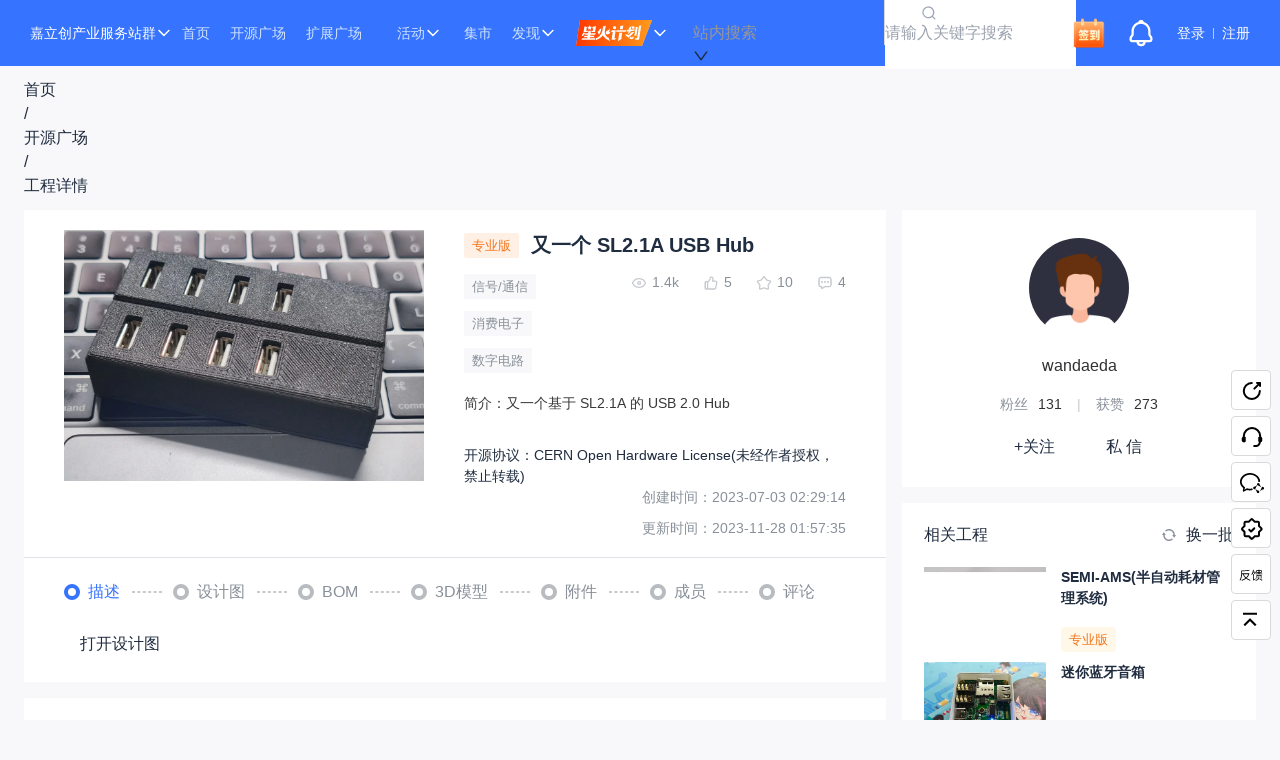

--- FILE ---
content_type: text/html; charset=utf-8
request_url: https://oshwhub.com/wandaeda/sl2-1a-usb-hub
body_size: 91062
content:
<!DOCTYPE html><html lang="zh-CN"><head><meta charSet="utf-8"/><meta name="viewport" content="width=device-width, initial-scale=1"/><link rel="preload" as="image" href="//image.lceda.cn/pullimage/lNKPUcMRTejGrGw50qEEZkx5q3fiktNW90sXaMTJ.png"/><link rel="preload" as="image" href="/_next/static/media/empty2.28562477.png"/><link rel="preload" as="image" href="/_next/static/media/empty1.f115c8c9.png"/><link rel="preload" as="image" href="/_next/static/media/clone.4d8f0c21.png"/><link rel="preload" as="image" href="/_next/static/media/avatar-default.69c332db.png"/><link rel="preload" as="image" href="/_next/static/media/no-content.81aa631d.png"/><link rel="preload" as="image" href="/_next/static/media/footer-logo.b70618af.png"/><link rel="preload" as="image" href="/_next/static/media/EDAQRcode.9bd7636d.png"/><link rel="preload" as="image" href="/_next/static/media/oshwhubQRcode.0e1a2f1d.png"/><link rel="preload" as="image" href="/_next/static/media/jlcQRcode2.065db409.png"/><link rel="stylesheet" href="/_next/static/css/0c45b3a2aa805a6e.css" data-precedence="next"/><link rel="stylesheet" href="/_next/static/css/63fc44be53185ce1.css" data-precedence="next"/><link rel="stylesheet" href="/_next/static/css/23aaf725479a1679.css" data-precedence="next"/><link rel="stylesheet" href="/_next/static/css/1929594b2429f1d9.css" data-precedence="next"/><link rel="stylesheet" href="/_next/static/css/1eb603860d209b32.css" data-precedence="next"/><link rel="stylesheet" href="/_next/static/css/6ce840d297983851.css" data-precedence="next"/><link rel="stylesheet" href="/_next/static/css/d389f468ad970db2.css" data-precedence="next"/><link rel="preload" as="script" fetchPriority="low" href="/_next/static/chunks/webpack-105b2b4bd6fbb190.js"/><script src="/_next/static/chunks/fd9d1056-96f2ce78ff3bc886.js" async=""></script><script src="/_next/static/chunks/2117-e9bfc1fc0dfd3e24.js" async=""></script><script src="/_next/static/chunks/main-app-3a6420583012f55f.js" async=""></script><script src="/_next/static/chunks/aaea2bcf-d1518ecb6e15153a.js" async=""></script><script src="/_next/static/chunks/8079-306487f30fc54bf6.js" async=""></script><script src="/_next/static/chunks/3464-beaf40199f457541.js" async=""></script><script src="/_next/static/chunks/2436-6176109f386548b4.js" async=""></script><script src="/_next/static/chunks/8764-100f0e85785135e1.js" async=""></script><script src="/_next/static/chunks/8503-0bcfdb5746c00c18.js" async=""></script><script src="/_next/static/chunks/2294-3ea6486f9b7dbad9.js" async=""></script><script src="/_next/static/chunks/7821-7bcd56e566b23ca0.js" async=""></script><script src="/_next/static/chunks/3002-d0e405a75af8c7f3.js" async=""></script><script src="/_next/static/chunks/2264-6306b6f31db6d97e.js" async=""></script><script src="/_next/static/chunks/9109-a06345ba8ba8ef50.js" async=""></script><script src="/_next/static/chunks/7287-8323c2bbba62eb2c.js" async=""></script><script src="/_next/static/chunks/3125-39bafeb7c5e7b3b7.js" async=""></script><script src="/_next/static/chunks/8461-0ab1b57d20eb4be9.js" async=""></script><script src="/_next/static/chunks/9547-38005cc672f243a0.js" async=""></script><script src="/_next/static/chunks/9970-28645b6cb68d7291.js" async=""></script><script src="/_next/static/chunks/464-40397630e75a5999.js" async=""></script><script src="/_next/static/chunks/9987-ba27cd99c3b6430d.js" async=""></script><script src="/_next/static/chunks/3367-639098bda5d30df1.js" async=""></script><script src="/_next/static/chunks/1975-538c633454699a6d.js" async=""></script><script src="/_next/static/chunks/5869-6c6974e14a29b1d5.js" async=""></script><script src="/_next/static/chunks/6012-89ff1b2275b48c86.js" async=""></script><script src="/_next/static/chunks/671-2f6687bacef2675a.js" async=""></script><script src="/_next/static/chunks/19-2dedd3d70e378548.js" async=""></script><script src="/_next/static/chunks/830-8a859bf9098b4a01.js" async=""></script><script src="/_next/static/chunks/8661-2ffe174410d97768.js" async=""></script><script src="/_next/static/chunks/app/layout-aebfe612d3bdef75.js" async=""></script><script src="/_next/static/chunks/app/error-92101e30cd20cdbc.js" async=""></script><script src="https://static.jlc.com/js/monitor-sdk/apps/prod/eda-hub-pc/oshwhub-web/jlc-apm-sdk.js" async=""></script><script src="/_next/static/chunks/d3ac728e-f58ca9aeeb66bf68.js" async=""></script><script src="/_next/static/chunks/2891d918-c0d245a4e1214025.js" async=""></script><script src="/_next/static/chunks/174e4490-2b18d2a0cf5050dd.js" async=""></script><script src="/_next/static/chunks/b5835363-b3d8fe49bc3566b1.js" async=""></script><script src="/_next/static/chunks/1753-3c8093817ccc504e.js" async=""></script><script src="/_next/static/chunks/1163-3a798d96583fd845.js" async=""></script><script src="/_next/static/chunks/9097-8e87cdf9391db98c.js" async=""></script><script src="/_next/static/chunks/4489-7a442321f4840193.js" async=""></script><script src="/_next/static/chunks/8011-2c9c805b43d90bea.js" async=""></script><script src="/_next/static/chunks/5675-cad66aed0bf42e72.js" async=""></script><script src="/_next/static/chunks/9377-3b72f2422a020d44.js" async=""></script><script src="/_next/static/chunks/7648-6e0520aeac9405a7.js" async=""></script><script src="/_next/static/chunks/8110-626b9f14ebfa7d6b.js" async=""></script><script src="/_next/static/chunks/4642-5f8c7532ed9050e3.js" async=""></script><script src="/_next/static/chunks/2382-84de01f5ee260abe.js" async=""></script><script src="/_next/static/chunks/5727-a8898905b3dbaa10.js" async=""></script><script src="/_next/static/chunks/4066-9ae0181028a758c3.js" async=""></script><script src="/_next/static/chunks/app/%5Busername%5D/(project)/%5Bpath%5D/page-391ae64bd2d51e82.js" async=""></script><link rel="preload" as="image" href="/_next/static/media/sign.c25f1e6f.png"/><link rel="preload" as="image" href="/_next/static/media/nuedc-icon.ee047e45.gif"/><meta name="360-site-verification" content="458d47b35d203e9c3c77eab3e510ab87"/><meta name="baidu-site-verification" content="codeva-WzbBtSF1Ve"/><link rel="canonical" href="https://oshwhub.com"/><link rel="icon" href="/favicon.ico" type="image/x-icon" sizes="16x16"/><meta property="og:image" content="/_next/static/media/logo.e924b854.png"/><title>又一个 SL2.1A USB Hub - 立创开源硬件平台</title><meta name="description" content="又一个基于 SL2.1A 的 USB 2.0 Hub"/><meta name="keywords" content="信号/通信、消费电子、数字电路、立创开源硬件平台"/><script src="/_next/static/chunks/polyfills-42372ed130431b0a.js" noModule=""></script><style id="antd-cssinjs" data-rc-order="prepend" data-rc-priority="-1000">:where(.css-ff4vvd) a{color:#1677ff;text-decoration:none;background-color:transparent;outline:none;cursor:pointer;transition:color 0.3s;-webkit-text-decoration-skip:objects;}:where(.css-ff4vvd) a:hover{color:#69b1ff;}:where(.css-ff4vvd) a:active{color:#0958d9;}:where(.css-ff4vvd) a:active,:where(.css-ff4vvd) a:hover{text-decoration:none;outline:0;}:where(.css-ff4vvd) a:focus{text-decoration:none;outline:0;}:where(.css-ff4vvd) a[disabled]{color:rgba(0, 0, 0, 0.25);cursor:not-allowed;}:where(.css-ff4vvd).ant-breadcrumb{font-family:-apple-system,BlinkMacSystemFont,'Segoe UI',Roboto,'Helvetica Neue',Arial,'Noto Sans',sans-serif,'Apple Color Emoji','Segoe UI Emoji','Segoe UI Symbol','Noto Color Emoji';font-size:14px;box-sizing:border-box;}:where(.css-ff4vvd).ant-breadcrumb::before,:where(.css-ff4vvd).ant-breadcrumb::after{box-sizing:border-box;}:where(.css-ff4vvd).ant-breadcrumb [class^="ant-breadcrumb"],:where(.css-ff4vvd).ant-breadcrumb [class*=" ant-breadcrumb"]{box-sizing:border-box;}:where(.css-ff4vvd).ant-breadcrumb [class^="ant-breadcrumb"]::before,:where(.css-ff4vvd).ant-breadcrumb [class*=" ant-breadcrumb"]::before,:where(.css-ff4vvd).ant-breadcrumb [class^="ant-breadcrumb"]::after,:where(.css-ff4vvd).ant-breadcrumb [class*=" ant-breadcrumb"]::after{box-sizing:border-box;}:where(.css-ff4vvd).ant-breadcrumb{box-sizing:border-box;margin:0;padding:0;color:rgba(0, 0, 0, 0.45);font-size:14px;line-height:1.5714285714285714;list-style:none;font-family:-apple-system,BlinkMacSystemFont,'Segoe UI',Roboto,'Helvetica Neue',Arial,'Noto Sans',sans-serif,'Apple Color Emoji','Segoe UI Emoji','Segoe UI Symbol','Noto Color Emoji';}:where(.css-ff4vvd).ant-breadcrumb .anticon{font-size:14px;}:where(.css-ff4vvd).ant-breadcrumb ol{display:flex;flex-wrap:wrap;margin:0;padding:0;list-style:none;}:where(.css-ff4vvd).ant-breadcrumb a{color:rgba(0, 0, 0, 0.45);transition:color 0.2s;padding:0 4px;border-radius:4px;height:22px;display:inline-block;margin-inline:-4px;}:where(.css-ff4vvd).ant-breadcrumb a:hover{color:rgba(0, 0, 0, 0.88);background-color:rgba(0, 0, 0, 0.06);}:where(.css-ff4vvd).ant-breadcrumb a:focus-visible{outline:4px solid #b0d0ff;outline-offset:1px;transition:outline-offset 0s,outline 0s;}:where(.css-ff4vvd).ant-breadcrumb li:last-child{color:rgba(0, 0, 0, 0.88);}:where(.css-ff4vvd).ant-breadcrumb .ant-breadcrumb-separator{margin-inline:8px;color:rgba(0, 0, 0, 0.45);}:where(.css-ff4vvd).ant-breadcrumb .ant-breadcrumb-link >.anticon+span,:where(.css-ff4vvd).ant-breadcrumb .ant-breadcrumb-link >.anticon+a{margin-inline-start:4px;}:where(.css-ff4vvd).ant-breadcrumb .ant-breadcrumb-overlay-link{border-radius:4px;height:22px;display:inline-block;padding:0 4px;margin-inline:-4px;}:where(.css-ff4vvd).ant-breadcrumb .ant-breadcrumb-overlay-link >.anticon{margin-inline-start:4px;font-size:12px;}:where(.css-ff4vvd).ant-breadcrumb .ant-breadcrumb-overlay-link:hover{color:rgba(0, 0, 0, 0.88);background-color:rgba(0, 0, 0, 0.06);}:where(.css-ff4vvd).ant-breadcrumb .ant-breadcrumb-overlay-link:hover a{color:rgba(0, 0, 0, 0.88);}:where(.css-ff4vvd).ant-breadcrumb .ant-breadcrumb-overlay-link a:hover{background-color:transparent;}:where(.css-ff4vvd).ant-breadcrumb.ant-breadcrumb-rtl{direction:rtl;}:where(.css-ff4vvd).ant-btn{font-family:-apple-system,BlinkMacSystemFont,'Segoe UI',Roboto,'Helvetica Neue',Arial,'Noto Sans',sans-serif,'Apple Color Emoji','Segoe UI Emoji','Segoe UI Symbol','Noto Color Emoji';font-size:14px;box-sizing:border-box;}:where(.css-ff4vvd).ant-btn::before,:where(.css-ff4vvd).ant-btn::after{box-sizing:border-box;}:where(.css-ff4vvd).ant-btn [class^="ant-btn"],:where(.css-ff4vvd).ant-btn [class*=" ant-btn"]{box-sizing:border-box;}:where(.css-ff4vvd).ant-btn [class^="ant-btn"]::before,:where(.css-ff4vvd).ant-btn [class*=" ant-btn"]::before,:where(.css-ff4vvd).ant-btn [class^="ant-btn"]::after,:where(.css-ff4vvd).ant-btn [class*=" ant-btn"]::after{box-sizing:border-box;}:where(.css-ff4vvd).ant-btn{outline:none;position:relative;display:inline-block;font-weight:400;white-space:nowrap;text-align:center;background-image:none;background:transparent;border:1px solid transparent;cursor:pointer;transition:all 0.2s cubic-bezier(0.645, 0.045, 0.355, 1);user-select:none;touch-action:manipulation;color:rgba(0, 0, 0, 0.88);}:where(.css-ff4vvd).ant-btn:disabled>*{pointer-events:none;}:where(.css-ff4vvd).ant-btn >span{display:inline-block;}:where(.css-ff4vvd).ant-btn .ant-btn-icon{line-height:0;}:where(.css-ff4vvd).ant-btn >.anticon+span,:where(.css-ff4vvd).ant-btn >span+.anticon{margin-inline-start:8px;}:where(.css-ff4vvd).ant-btn:not(.ant-btn-icon-only)>.ant-btn-icon.ant-btn-loading-icon,:where(.css-ff4vvd).ant-btn:not(.ant-btn-icon-only)>.ant-btn-icon:not(:last-child){margin-inline-end:8px;}:where(.css-ff4vvd).ant-btn >a{color:currentColor;}:where(.css-ff4vvd).ant-btn:not(:disabled):focus-visible{outline:4px solid #b0d0ff;outline-offset:1px;transition:outline-offset 0s,outline 0s;}:where(.css-ff4vvd).ant-btn.ant-btn-two-chinese-chars::first-letter{letter-spacing:0.34em;}:where(.css-ff4vvd).ant-btn.ant-btn-two-chinese-chars>*:not(.anticon){margin-inline-end:-0.34em;letter-spacing:0.34em;}:where(.css-ff4vvd).ant-btn-icon-only.ant-btn-compact-item{flex:none;}:where(.css-ff4vvd).ant-btn{font-size:14px;line-height:1.5714285714285714;height:32px;padding:4px 15px;border-radius:4px;}:where(.css-ff4vvd).ant-btn.ant-btn-icon-only{width:32px;padding-inline-start:0;padding-inline-end:0;}:where(.css-ff4vvd).ant-btn.ant-btn-icon-only.ant-btn-round{width:auto;}:where(.css-ff4vvd).ant-btn.ant-btn-icon-only .anticon{font-size:16px;}:where(.css-ff4vvd).ant-btn.ant-btn-loading{opacity:0.65;cursor:default;}:where(.css-ff4vvd).ant-btn .ant-btn-loading-icon{transition:width 0.3s cubic-bezier(0.645, 0.045, 0.355, 1),opacity 0.3s cubic-bezier(0.645, 0.045, 0.355, 1);}:where(.css-ff4vvd).ant-btn.ant-btn-circle.ant-btn{min-width:32px;padding-inline-start:0;padding-inline-end:0;border-radius:50%;}:where(.css-ff4vvd).ant-btn.ant-btn-round.ant-btn{border-radius:32px;padding-inline-start:16px;padding-inline-end:16px;}:where(.css-ff4vvd).ant-btn-sm{font-size:14px;line-height:1.5714285714285714;height:28px;padding:2px 7px;border-radius:4px;}:where(.css-ff4vvd).ant-btn-sm.ant-btn-icon-only{width:28px;padding-inline-start:0;padding-inline-end:0;}:where(.css-ff4vvd).ant-btn-sm.ant-btn-icon-only.ant-btn-round{width:auto;}:where(.css-ff4vvd).ant-btn-sm.ant-btn-icon-only .anticon{font-size:14px;}:where(.css-ff4vvd).ant-btn-sm.ant-btn-loading{opacity:0.65;cursor:default;}:where(.css-ff4vvd).ant-btn-sm .ant-btn-loading-icon{transition:width 0.3s cubic-bezier(0.645, 0.045, 0.355, 1),opacity 0.3s cubic-bezier(0.645, 0.045, 0.355, 1);}:where(.css-ff4vvd).ant-btn.ant-btn-circle.ant-btn-sm{min-width:28px;padding-inline-start:0;padding-inline-end:0;border-radius:50%;}:where(.css-ff4vvd).ant-btn.ant-btn-round.ant-btn-sm{border-radius:28px;padding-inline-start:14px;padding-inline-end:14px;}:where(.css-ff4vvd).ant-btn-lg{font-size:14px;line-height:1.5714285714285714;height:40px;padding:8px 15px;border-radius:4px;}:where(.css-ff4vvd).ant-btn-lg.ant-btn-icon-only{width:40px;padding-inline-start:0;padding-inline-end:0;}:where(.css-ff4vvd).ant-btn-lg.ant-btn-icon-only.ant-btn-round{width:auto;}:where(.css-ff4vvd).ant-btn-lg.ant-btn-icon-only .anticon{font-size:18px;}:where(.css-ff4vvd).ant-btn-lg.ant-btn-loading{opacity:0.65;cursor:default;}:where(.css-ff4vvd).ant-btn-lg .ant-btn-loading-icon{transition:width 0.3s cubic-bezier(0.645, 0.045, 0.355, 1),opacity 0.3s cubic-bezier(0.645, 0.045, 0.355, 1);}:where(.css-ff4vvd).ant-btn.ant-btn-circle.ant-btn-lg{min-width:40px;padding-inline-start:0;padding-inline-end:0;border-radius:50%;}:where(.css-ff4vvd).ant-btn.ant-btn-round.ant-btn-lg{border-radius:40px;padding-inline-start:20px;padding-inline-end:20px;}:where(.css-ff4vvd).ant-btn.ant-btn-block{width:100%;}:where(.css-ff4vvd).ant-btn-default{background:#ffffff;border-color:var(--line-3);color:var(--text-5);box-shadow:0 2px 0 rgba(0, 0, 0, 0.02);}:where(.css-ff4vvd).ant-btn-default:disabled,:where(.css-ff4vvd).ant-btn-default.ant-btn-disabled{cursor:not-allowed;border-color:#d9d9d9;color:rgba(0, 0, 0, 0.25);background:rgba(0, 0, 0, 0.04);box-shadow:none;}:where(.css-ff4vvd).ant-btn-default:not(:disabled):not(.ant-btn-disabled):hover{color:#5e94ff;border-color:#5e94ff;background:#ffffff;}:where(.css-ff4vvd).ant-btn-default:not(:disabled):not(.ant-btn-disabled):active{color:#2353d9;border-color:#2353d9;background:#ffffff;}:where(.css-ff4vvd).ant-btn-default.ant-btn-background-ghost{color:#ffffff;background:transparent;border-color:#ffffff;box-shadow:none;}:where(.css-ff4vvd).ant-btn-default.ant-btn-background-ghost:not(:disabled):not(.ant-btn-disabled):hover{background:transparent;}:where(.css-ff4vvd).ant-btn-default.ant-btn-background-ghost:not(:disabled):not(.ant-btn-disabled):active{background:transparent;}:where(.css-ff4vvd).ant-btn-default.ant-btn-background-ghost:disabled{cursor:not-allowed;color:rgba(0, 0, 0, 0.25);border-color:#d9d9d9;}:where(.css-ff4vvd).ant-btn-default.ant-btn-dangerous{color:#ff4d4f;border-color:#ff4d4f;}:where(.css-ff4vvd).ant-btn-default.ant-btn-dangerous:not(:disabled):not(.ant-btn-disabled):hover{color:#ff7875;border-color:#ffa39e;}:where(.css-ff4vvd).ant-btn-default.ant-btn-dangerous:not(:disabled):not(.ant-btn-disabled):active{color:#d9363e;border-color:#d9363e;}:where(.css-ff4vvd).ant-btn-default.ant-btn-dangerous.ant-btn-background-ghost{color:#ff4d4f;background:transparent;border-color:#ff4d4f;box-shadow:none;}:where(.css-ff4vvd).ant-btn-default.ant-btn-dangerous.ant-btn-background-ghost:not(:disabled):not(.ant-btn-disabled):hover{background:transparent;}:where(.css-ff4vvd).ant-btn-default.ant-btn-dangerous.ant-btn-background-ghost:not(:disabled):not(.ant-btn-disabled):active{background:transparent;}:where(.css-ff4vvd).ant-btn-default.ant-btn-dangerous.ant-btn-background-ghost:disabled{cursor:not-allowed;color:rgba(0, 0, 0, 0.25);border-color:#d9d9d9;}:where(.css-ff4vvd).ant-btn-default.ant-btn-dangerous:disabled,:where(.css-ff4vvd).ant-btn-default.ant-btn-dangerous.ant-btn-disabled{cursor:not-allowed;border-color:#d9d9d9;color:rgba(0, 0, 0, 0.25);background:rgba(0, 0, 0, 0.04);box-shadow:none;}:where(.css-ff4vvd).ant-btn-primary{color:#fff;background:#3673fe;box-shadow:0 2px 0 rgba(5, 122, 255, 0.06);}:where(.css-ff4vvd).ant-btn-primary:disabled,:where(.css-ff4vvd).ant-btn-primary.ant-btn-disabled{cursor:not-allowed;border-color:#d9d9d9;color:rgba(0, 0, 0, 0.25);background:rgba(0, 0, 0, 0.04);box-shadow:none;}:where(.css-ff4vvd).ant-btn-primary:not(:disabled):not(.ant-btn-disabled):hover{color:#fff;background:#5e94ff;}:where(.css-ff4vvd).ant-btn-primary:not(:disabled):not(.ant-btn-disabled):active{color:#fff;background:#2353d9;}:where(.css-ff4vvd).ant-btn-primary.ant-btn-background-ghost{color:#3673fe;background:transparent;border-color:#3673fe;box-shadow:none;}:where(.css-ff4vvd).ant-btn-primary.ant-btn-background-ghost:not(:disabled):not(.ant-btn-disabled):hover{background:transparent;color:#5e94ff;border-color:#5e94ff;}:where(.css-ff4vvd).ant-btn-primary.ant-btn-background-ghost:not(:disabled):not(.ant-btn-disabled):active{background:transparent;color:#2353d9;border-color:#2353d9;}:where(.css-ff4vvd).ant-btn-primary.ant-btn-background-ghost:disabled{cursor:not-allowed;color:rgba(0, 0, 0, 0.25);border-color:#d9d9d9;}:where(.css-ff4vvd).ant-btn-primary.ant-btn-dangerous{background:#ff4d4f;box-shadow:0 2px 0 rgba(255, 38, 5, 0.06);color:#fff;}:where(.css-ff4vvd).ant-btn-primary.ant-btn-dangerous:not(:disabled):not(.ant-btn-disabled):hover{background:#ff7875;}:where(.css-ff4vvd).ant-btn-primary.ant-btn-dangerous:not(:disabled):not(.ant-btn-disabled):active{background:#d9363e;}:where(.css-ff4vvd).ant-btn-primary.ant-btn-dangerous.ant-btn-background-ghost{color:#ff4d4f;background:transparent;border-color:#ff4d4f;box-shadow:none;}:where(.css-ff4vvd).ant-btn-primary.ant-btn-dangerous.ant-btn-background-ghost:not(:disabled):not(.ant-btn-disabled):hover{background:transparent;color:#ff7875;border-color:#ff7875;}:where(.css-ff4vvd).ant-btn-primary.ant-btn-dangerous.ant-btn-background-ghost:not(:disabled):not(.ant-btn-disabled):active{background:transparent;color:#d9363e;border-color:#d9363e;}:where(.css-ff4vvd).ant-btn-primary.ant-btn-dangerous.ant-btn-background-ghost:disabled{cursor:not-allowed;color:rgba(0, 0, 0, 0.25);border-color:#d9d9d9;}:where(.css-ff4vvd).ant-btn-primary.ant-btn-dangerous:disabled,:where(.css-ff4vvd).ant-btn-primary.ant-btn-dangerous.ant-btn-disabled{cursor:not-allowed;border-color:#d9d9d9;color:rgba(0, 0, 0, 0.25);background:rgba(0, 0, 0, 0.04);box-shadow:none;}:where(.css-ff4vvd).ant-btn-dashed{background:#ffffff;border-color:var(--line-3);color:var(--text-5);box-shadow:0 2px 0 rgba(0, 0, 0, 0.02);border-style:dashed;}:where(.css-ff4vvd).ant-btn-dashed:disabled,:where(.css-ff4vvd).ant-btn-dashed.ant-btn-disabled{cursor:not-allowed;border-color:#d9d9d9;color:rgba(0, 0, 0, 0.25);background:rgba(0, 0, 0, 0.04);box-shadow:none;}:where(.css-ff4vvd).ant-btn-dashed:not(:disabled):not(.ant-btn-disabled):hover{color:#5e94ff;border-color:#5e94ff;background:#ffffff;}:where(.css-ff4vvd).ant-btn-dashed:not(:disabled):not(.ant-btn-disabled):active{color:#2353d9;border-color:#2353d9;background:#ffffff;}:where(.css-ff4vvd).ant-btn-dashed.ant-btn-background-ghost{color:#ffffff;background:transparent;border-color:#ffffff;box-shadow:none;}:where(.css-ff4vvd).ant-btn-dashed.ant-btn-background-ghost:not(:disabled):not(.ant-btn-disabled):hover{background:transparent;}:where(.css-ff4vvd).ant-btn-dashed.ant-btn-background-ghost:not(:disabled):not(.ant-btn-disabled):active{background:transparent;}:where(.css-ff4vvd).ant-btn-dashed.ant-btn-background-ghost:disabled{cursor:not-allowed;color:rgba(0, 0, 0, 0.25);border-color:#d9d9d9;}:where(.css-ff4vvd).ant-btn-dashed.ant-btn-dangerous{color:#ff4d4f;border-color:#ff4d4f;}:where(.css-ff4vvd).ant-btn-dashed.ant-btn-dangerous:not(:disabled):not(.ant-btn-disabled):hover{color:#ff7875;border-color:#ffa39e;}:where(.css-ff4vvd).ant-btn-dashed.ant-btn-dangerous:not(:disabled):not(.ant-btn-disabled):active{color:#d9363e;border-color:#d9363e;}:where(.css-ff4vvd).ant-btn-dashed.ant-btn-dangerous.ant-btn-background-ghost{color:#ff4d4f;background:transparent;border-color:#ff4d4f;box-shadow:none;}:where(.css-ff4vvd).ant-btn-dashed.ant-btn-dangerous.ant-btn-background-ghost:not(:disabled):not(.ant-btn-disabled):hover{background:transparent;}:where(.css-ff4vvd).ant-btn-dashed.ant-btn-dangerous.ant-btn-background-ghost:not(:disabled):not(.ant-btn-disabled):active{background:transparent;}:where(.css-ff4vvd).ant-btn-dashed.ant-btn-dangerous.ant-btn-background-ghost:disabled{cursor:not-allowed;color:rgba(0, 0, 0, 0.25);border-color:#d9d9d9;}:where(.css-ff4vvd).ant-btn-dashed.ant-btn-dangerous:disabled,:where(.css-ff4vvd).ant-btn-dashed.ant-btn-dangerous.ant-btn-disabled{cursor:not-allowed;border-color:#d9d9d9;color:rgba(0, 0, 0, 0.25);background:rgba(0, 0, 0, 0.04);box-shadow:none;}:where(.css-ff4vvd).ant-btn-link{color:#1677ff;}:where(.css-ff4vvd).ant-btn-link:not(:disabled):not(.ant-btn-disabled):hover{color:#69b1ff;background:transparent;}:where(.css-ff4vvd).ant-btn-link:not(:disabled):not(.ant-btn-disabled):active{color:#0958d9;}:where(.css-ff4vvd).ant-btn-link:disabled,:where(.css-ff4vvd).ant-btn-link.ant-btn-disabled{cursor:not-allowed;color:rgba(0, 0, 0, 0.25);}:where(.css-ff4vvd).ant-btn-link.ant-btn-dangerous{color:#ff4d4f;}:where(.css-ff4vvd).ant-btn-link.ant-btn-dangerous:not(:disabled):not(.ant-btn-disabled):hover{color:#ff7875;}:where(.css-ff4vvd).ant-btn-link.ant-btn-dangerous:not(:disabled):not(.ant-btn-disabled):active{color:#d9363e;}:where(.css-ff4vvd).ant-btn-link.ant-btn-dangerous:disabled,:where(.css-ff4vvd).ant-btn-link.ant-btn-dangerous.ant-btn-disabled{cursor:not-allowed;color:rgba(0, 0, 0, 0.25);}:where(.css-ff4vvd).ant-btn-text:not(:disabled):not(.ant-btn-disabled):hover{color:rgba(0, 0, 0, 0.88);background:rgba(0, 0, 0, 0.06);}:where(.css-ff4vvd).ant-btn-text:not(:disabled):not(.ant-btn-disabled):active{color:rgba(0, 0, 0, 0.88);background:rgba(0, 0, 0, 0.15);}:where(.css-ff4vvd).ant-btn-text:disabled,:where(.css-ff4vvd).ant-btn-text.ant-btn-disabled{cursor:not-allowed;color:rgba(0, 0, 0, 0.25);}:where(.css-ff4vvd).ant-btn-text.ant-btn-dangerous{color:#ff4d4f;}:where(.css-ff4vvd).ant-btn-text.ant-btn-dangerous:disabled,:where(.css-ff4vvd).ant-btn-text.ant-btn-dangerous.ant-btn-disabled{cursor:not-allowed;color:rgba(0, 0, 0, 0.25);}:where(.css-ff4vvd).ant-btn-text.ant-btn-dangerous:not(:disabled):not(.ant-btn-disabled):hover{color:#ff7875;background:#fff2f0;}:where(.css-ff4vvd).ant-btn-text.ant-btn-dangerous:not(:disabled):not(.ant-btn-disabled):active{color:#ff7875;background:#fff2f0;}:where(.css-ff4vvd).ant-btn-ghost.ant-btn-background-ghost{color:#ffffff;background:transparent;border-color:#ffffff;box-shadow:none;}:where(.css-ff4vvd).ant-btn-ghost.ant-btn-background-ghost:not(:disabled):not(.ant-btn-disabled):hover{background:transparent;}:where(.css-ff4vvd).ant-btn-ghost.ant-btn-background-ghost:not(:disabled):not(.ant-btn-disabled):active{background:transparent;}:where(.css-ff4vvd).ant-btn-ghost.ant-btn-background-ghost:disabled{cursor:not-allowed;color:rgba(0, 0, 0, 0.25);border-color:#d9d9d9;}:where(.css-ff4vvd).ant-btn-group{position:relative;display:inline-flex;}:where(.css-ff4vvd).ant-btn-group >span:not(:last-child),:where(.css-ff4vvd).ant-btn-group >.ant-btn:not(:last-child),:where(.css-ff4vvd).ant-btn-group >span:not(:last-child)>.ant-btn,:where(.css-ff4vvd).ant-btn-group >.ant-btn:not(:last-child)>.ant-btn{border-start-end-radius:0;border-end-end-radius:0;}:where(.css-ff4vvd).ant-btn-group >span:not(:first-child),:where(.css-ff4vvd).ant-btn-group >.ant-btn:not(:first-child){margin-inline-start:-1px;}:where(.css-ff4vvd).ant-btn-group >span:not(:first-child),:where(.css-ff4vvd).ant-btn-group >.ant-btn:not(:first-child),:where(.css-ff4vvd).ant-btn-group >span:not(:first-child)>.ant-btn,:where(.css-ff4vvd).ant-btn-group >.ant-btn:not(:first-child)>.ant-btn{border-start-start-radius:0;border-end-start-radius:0;}:where(.css-ff4vvd).ant-btn-group .ant-btn{position:relative;z-index:1;}:where(.css-ff4vvd).ant-btn-group .ant-btn:hover,:where(.css-ff4vvd).ant-btn-group .ant-btn:focus,:where(.css-ff4vvd).ant-btn-group .ant-btn:active{z-index:2;}:where(.css-ff4vvd).ant-btn-group .ant-btn[disabled]{z-index:0;}:where(.css-ff4vvd).ant-btn-group .ant-btn-icon-only{font-size:14px;}:where(.css-ff4vvd).ant-btn-group >span:not(:last-child):not(:disabled),:where(.css-ff4vvd).ant-btn-group >.ant-btn-primary:not(:last-child):not(:disabled),:where(.css-ff4vvd).ant-btn-group >span:not(:last-child)>.ant-btn-primary:not(:disabled),:where(.css-ff4vvd).ant-btn-group >.ant-btn-primary:not(:last-child)>.ant-btn-primary:not(:disabled){border-inline-end-color:#5e94ff;}:where(.css-ff4vvd).ant-btn-group >span:not(:first-child):not(:disabled),:where(.css-ff4vvd).ant-btn-group >.ant-btn-primary:not(:first-child):not(:disabled),:where(.css-ff4vvd).ant-btn-group >span:not(:first-child)>.ant-btn-primary:not(:disabled),:where(.css-ff4vvd).ant-btn-group >.ant-btn-primary:not(:first-child)>.ant-btn-primary:not(:disabled){border-inline-start-color:#5e94ff;}:where(.css-ff4vvd).ant-btn-group >span:not(:last-child):not(:disabled),:where(.css-ff4vvd).ant-btn-group >.ant-btn-danger:not(:last-child):not(:disabled),:where(.css-ff4vvd).ant-btn-group >span:not(:last-child)>.ant-btn-danger:not(:disabled),:where(.css-ff4vvd).ant-btn-group >.ant-btn-danger:not(:last-child)>.ant-btn-danger:not(:disabled){border-inline-end-color:#ff7875;}:where(.css-ff4vvd).ant-btn-group >span:not(:first-child):not(:disabled),:where(.css-ff4vvd).ant-btn-group >.ant-btn-danger:not(:first-child):not(:disabled),:where(.css-ff4vvd).ant-btn-group >span:not(:first-child)>.ant-btn-danger:not(:disabled),:where(.css-ff4vvd).ant-btn-group >.ant-btn-danger:not(:first-child)>.ant-btn-danger:not(:disabled){border-inline-start-color:#ff7875;}:where(.css-ff4vvd)[class^="ant-table"],:where(.css-ff4vvd)[class*=" ant-table"]{font-family:-apple-system,BlinkMacSystemFont,'Segoe UI',Roboto,'Helvetica Neue',Arial,'Noto Sans',sans-serif,'Apple Color Emoji','Segoe UI Emoji','Segoe UI Symbol','Noto Color Emoji';font-size:14px;box-sizing:border-box;}:where(.css-ff4vvd)[class^="ant-table"]::before,:where(.css-ff4vvd)[class*=" ant-table"]::before,:where(.css-ff4vvd)[class^="ant-table"]::after,:where(.css-ff4vvd)[class*=" ant-table"]::after{box-sizing:border-box;}:where(.css-ff4vvd)[class^="ant-table"] [class^="ant-table"],:where(.css-ff4vvd)[class*=" ant-table"] [class^="ant-table"],:where(.css-ff4vvd)[class^="ant-table"] [class*=" ant-table"],:where(.css-ff4vvd)[class*=" ant-table"] [class*=" ant-table"]{box-sizing:border-box;}:where(.css-ff4vvd)[class^="ant-table"] [class^="ant-table"]::before,:where(.css-ff4vvd)[class*=" ant-table"] [class^="ant-table"]::before,:where(.css-ff4vvd)[class^="ant-table"] [class*=" ant-table"]::before,:where(.css-ff4vvd)[class*=" ant-table"] [class*=" ant-table"]::before,:where(.css-ff4vvd)[class^="ant-table"] [class^="ant-table"]::after,:where(.css-ff4vvd)[class*=" ant-table"] [class^="ant-table"]::after,:where(.css-ff4vvd)[class^="ant-table"] [class*=" ant-table"]::after,:where(.css-ff4vvd)[class*=" ant-table"] [class*=" ant-table"]::after{box-sizing:border-box;}:where(.css-ff4vvd).ant-table-wrapper{clear:both;max-width:100%;}:where(.css-ff4vvd).ant-table-wrapper::before{display:table;content:"";}:where(.css-ff4vvd).ant-table-wrapper::after{display:table;clear:both;content:"";}:where(.css-ff4vvd).ant-table-wrapper .ant-table{box-sizing:border-box;margin:0;padding:0;color:rgba(0, 0, 0, 0.88);font-size:14px;line-height:1.5714285714285714;list-style:none;font-family:-apple-system,BlinkMacSystemFont,'Segoe UI',Roboto,'Helvetica Neue',Arial,'Noto Sans',sans-serif,'Apple Color Emoji','Segoe UI Emoji','Segoe UI Symbol','Noto Color Emoji';background:#ffffff;border-radius:8px 8px 0 0;scrollbar-color:rgba(0, 0, 0, 0.25) rgba(5, 5, 5, 0.06);}:where(.css-ff4vvd).ant-table-wrapper table{width:100%;text-align:start;border-radius:8px 8px 0 0;border-collapse:separate;border-spacing:0;}:where(.css-ff4vvd).ant-table-wrapper .ant-table-cell,:where(.css-ff4vvd).ant-table-wrapper .ant-table-thead>tr>th,:where(.css-ff4vvd).ant-table-wrapper .ant-table-tbody>tr>th,:where(.css-ff4vvd).ant-table-wrapper .ant-table-tbody>tr>td,:where(.css-ff4vvd).ant-table-wrapper tfoot>tr>th,:where(.css-ff4vvd).ant-table-wrapper tfoot>tr>td{position:relative;padding:16px 16px;overflow-wrap:break-word;}:where(.css-ff4vvd).ant-table-wrapper .ant-table-title{padding:16px 16px;}:where(.css-ff4vvd).ant-table-wrapper .ant-table-thead >tr>th,:where(.css-ff4vvd).ant-table-wrapper .ant-table-thead >tr>td{position:relative;color:rgba(0, 0, 0, 0.88);font-weight:600;text-align:start;background:#fafafa;border-bottom:1px solid #f0f0f0;transition:background 0.2s ease;}:where(.css-ff4vvd).ant-table-wrapper .ant-table-thead >tr>th[colspan]:not([colspan='1']),:where(.css-ff4vvd).ant-table-wrapper .ant-table-thead >tr>td[colspan]:not([colspan='1']){text-align:center;}:where(.css-ff4vvd).ant-table-wrapper .ant-table-thead >tr>th:not(:last-child):not(.ant-table-selection-column):not(.ant-table-row-expand-icon-cell):not([colspan])::before,:where(.css-ff4vvd).ant-table-wrapper .ant-table-thead >tr>td:not(:last-child):not(.ant-table-selection-column):not(.ant-table-row-expand-icon-cell):not([colspan])::before{position:absolute;top:50%;inset-inline-end:0;width:1px;height:1.6em;background-color:#f0f0f0;transform:translateY(-50%);transition:background-color 0.2s;content:"";}:where(.css-ff4vvd).ant-table-wrapper .ant-table-thead >tr:not(:last-child)>th[colspan]{border-bottom:0;}:where(.css-ff4vvd).ant-table-wrapper .ant-table-tbody >tr >th,:where(.css-ff4vvd).ant-table-wrapper .ant-table-tbody >tr >td{transition:background 0.2s,border-color 0.2s;border-bottom:1px solid #f0f0f0;}:where(.css-ff4vvd).ant-table-wrapper .ant-table-tbody >tr >th >.ant-table-wrapper:only-child .ant-table,:where(.css-ff4vvd).ant-table-wrapper .ant-table-tbody >tr >td >.ant-table-wrapper:only-child .ant-table,:where(.css-ff4vvd).ant-table-wrapper .ant-table-tbody >tr >th >.ant-table-expanded-row-fixed>.ant-table-wrapper:only-child .ant-table,:where(.css-ff4vvd).ant-table-wrapper .ant-table-tbody >tr >td >.ant-table-expanded-row-fixed>.ant-table-wrapper:only-child .ant-table{margin-block:-16px;margin-inline:32px -16px;}:where(.css-ff4vvd).ant-table-wrapper .ant-table-tbody >tr >th >.ant-table-wrapper:only-child .ant-table .ant-table-tbody>tr:last-child>td,:where(.css-ff4vvd).ant-table-wrapper .ant-table-tbody >tr >td >.ant-table-wrapper:only-child .ant-table .ant-table-tbody>tr:last-child>td,:where(.css-ff4vvd).ant-table-wrapper .ant-table-tbody >tr >th >.ant-table-expanded-row-fixed>.ant-table-wrapper:only-child .ant-table .ant-table-tbody>tr:last-child>td,:where(.css-ff4vvd).ant-table-wrapper .ant-table-tbody >tr >td >.ant-table-expanded-row-fixed>.ant-table-wrapper:only-child .ant-table .ant-table-tbody>tr:last-child>td{border-bottom:0;}:where(.css-ff4vvd).ant-table-wrapper .ant-table-tbody >tr >th >.ant-table-wrapper:only-child .ant-table .ant-table-tbody>tr:last-child>td:first-child,:where(.css-ff4vvd).ant-table-wrapper .ant-table-tbody >tr >td >.ant-table-wrapper:only-child .ant-table .ant-table-tbody>tr:last-child>td:first-child,:where(.css-ff4vvd).ant-table-wrapper .ant-table-tbody >tr >th >.ant-table-expanded-row-fixed>.ant-table-wrapper:only-child .ant-table .ant-table-tbody>tr:last-child>td:first-child,:where(.css-ff4vvd).ant-table-wrapper .ant-table-tbody >tr >td >.ant-table-expanded-row-fixed>.ant-table-wrapper:only-child .ant-table .ant-table-tbody>tr:last-child>td:first-child,:where(.css-ff4vvd).ant-table-wrapper .ant-table-tbody >tr >th >.ant-table-wrapper:only-child .ant-table .ant-table-tbody>tr:last-child>td:last-child,:where(.css-ff4vvd).ant-table-wrapper .ant-table-tbody >tr >td >.ant-table-wrapper:only-child .ant-table .ant-table-tbody>tr:last-child>td:last-child,:where(.css-ff4vvd).ant-table-wrapper .ant-table-tbody >tr >th >.ant-table-expanded-row-fixed>.ant-table-wrapper:only-child .ant-table .ant-table-tbody>tr:last-child>td:last-child,:where(.css-ff4vvd).ant-table-wrapper .ant-table-tbody >tr >td >.ant-table-expanded-row-fixed>.ant-table-wrapper:only-child .ant-table .ant-table-tbody>tr:last-child>td:last-child{border-radius:0;}:where(.css-ff4vvd).ant-table-wrapper .ant-table-tbody >tr >th{position:relative;color:rgba(0, 0, 0, 0.88);font-weight:600;text-align:start;background:#fafafa;border-bottom:1px solid #f0f0f0;transition:background 0.2s ease;}:where(.css-ff4vvd).ant-table-wrapper .ant-table-footer{padding:16px 16px;color:rgba(0, 0, 0, 0.88);background:#fafafa;}:where(.css-ff4vvd).ant-table-wrapper .ant-table-pagination.ant-pagination{margin:16px 0;}:where(.css-ff4vvd).ant-table-wrapper .ant-table-pagination{display:flex;flex-wrap:wrap;row-gap:8px;}:where(.css-ff4vvd).ant-table-wrapper .ant-table-pagination >*{flex:none;}:where(.css-ff4vvd).ant-table-wrapper .ant-table-pagination-left{justify-content:flex-start;}:where(.css-ff4vvd).ant-table-wrapper .ant-table-pagination-center{justify-content:center;}:where(.css-ff4vvd).ant-table-wrapper .ant-table-pagination-right{justify-content:flex-end;}:where(.css-ff4vvd).ant-table-wrapper .ant-table-summary{position:relative;z-index:2;background:#ffffff;}:where(.css-ff4vvd).ant-table-wrapper .ant-table-summary >tr >th,:where(.css-ff4vvd).ant-table-wrapper .ant-table-summary >tr >td{border-bottom:1px solid #f0f0f0;}:where(.css-ff4vvd).ant-table-wrapper div.ant-table-summary{box-shadow:0 -1px 0 #f0f0f0;}:where(.css-ff4vvd).ant-table-wrapper .ant-table-thead th.ant-table-column-has-sorters{outline:none;cursor:pointer;transition:all 0.3s;}:where(.css-ff4vvd).ant-table-wrapper .ant-table-thead th.ant-table-column-has-sorters:hover{background:#f0f0f0;}:where(.css-ff4vvd).ant-table-wrapper .ant-table-thead th.ant-table-column-has-sorters:hover::before{background-color:transparent!important;}:where(.css-ff4vvd).ant-table-wrapper .ant-table-thead th.ant-table-column-has-sorters:focus-visible{color:#3673fe;}:where(.css-ff4vvd).ant-table-wrapper .ant-table-thead th.ant-table-column-has-sorters.ant-table-cell-fix-left:hover,:where(.css-ff4vvd).ant-table-wrapper .ant-table-thead th.ant-table-column-has-sorters.ant-table-cell-fix-right:hover{background:#f0f0f0;}:where(.css-ff4vvd).ant-table-wrapper .ant-table-thead th.ant-table-column-sort{background:#f0f0f0;}:where(.css-ff4vvd).ant-table-wrapper .ant-table-thead th.ant-table-column-sort::before{background-color:transparent!important;}:where(.css-ff4vvd).ant-table-wrapper td.ant-table-column-sort{background:#fafafa;}:where(.css-ff4vvd).ant-table-wrapper .ant-table-column-title{position:relative;z-index:1;flex:1;}:where(.css-ff4vvd).ant-table-wrapper .ant-table-column-sorters{display:flex;flex:auto;align-items:center;justify-content:space-between;}:where(.css-ff4vvd).ant-table-wrapper .ant-table-column-sorters::after{position:absolute;inset:0;width:100%;height:100%;content:"";}:where(.css-ff4vvd).ant-table-wrapper .ant-table-column-sorter{margin-inline-start:4px;color:rgba(0, 0, 0, 0.29);font-size:0;transition:color 0.3s;}:where(.css-ff4vvd).ant-table-wrapper .ant-table-column-sorter-inner{display:inline-flex;flex-direction:column;align-items:center;}:where(.css-ff4vvd).ant-table-wrapper .ant-table-column-sorter-up,:where(.css-ff4vvd).ant-table-wrapper .ant-table-column-sorter-down{font-size:12px;}:where(.css-ff4vvd).ant-table-wrapper .ant-table-column-sorter-up.active,:where(.css-ff4vvd).ant-table-wrapper .ant-table-column-sorter-down.active{color:#3673fe;}:where(.css-ff4vvd).ant-table-wrapper .ant-table-column-sorter .ant-table-column-sorter-up+.ant-table-column-sorter-down{margin-top:-0.3em;}:where(.css-ff4vvd).ant-table-wrapper .ant-table-column-sorters:hover .ant-table-column-sorter{color:rgba(0, 0, 0, 0.57);}:where(.css-ff4vvd).ant-table-wrapper .ant-table-filter-column{display:flex;justify-content:space-between;}:where(.css-ff4vvd).ant-table-wrapper .ant-table-filter-trigger{position:relative;display:flex;align-items:center;margin-block:-4px;margin-inline:4px -8px;padding:0 4px;color:rgba(0, 0, 0, 0.29);font-size:12px;border-radius:6px;cursor:pointer;transition:all 0.3s;}:where(.css-ff4vvd).ant-table-wrapper .ant-table-filter-trigger:hover{color:rgba(0, 0, 0, 0.45);background:rgba(0, 0, 0, 0.06);}:where(.css-ff4vvd).ant-table-wrapper .ant-table-filter-trigger.active{color:#3673fe;}:where(.css-ff4vvd).ant-dropdown .ant-table-filter-dropdown{box-sizing:border-box;margin:0;padding:0;color:rgba(0, 0, 0, 0.88);font-size:14px;line-height:1.5714285714285714;list-style:none;font-family:-apple-system,BlinkMacSystemFont,'Segoe UI',Roboto,'Helvetica Neue',Arial,'Noto Sans',sans-serif,'Apple Color Emoji','Segoe UI Emoji','Segoe UI Symbol','Noto Color Emoji';min-width:120px;background-color:#ffffff;border-radius:6px;box-shadow:0 6px 16px 0 rgba(0, 0, 0, 0.08),0 3px 6px -4px rgba(0, 0, 0, 0.12),0 9px 28px 8px rgba(0, 0, 0, 0.05);overflow:hidden;}:where(.css-ff4vvd).ant-dropdown .ant-table-filter-dropdown .ant-dropdown-menu{max-height:264px;overflow-x:hidden;border:0;box-shadow:none;border-radius:unset;background-color:#ffffff;}:where(.css-ff4vvd).ant-dropdown .ant-table-filter-dropdown .ant-dropdown-menu:empty::after{display:block;padding:8px 0;color:rgba(0, 0, 0, 0.25);font-size:12px;text-align:center;content:"Not Found";}:where(.css-ff4vvd).ant-dropdown .ant-table-filter-dropdown .ant-table-filter-dropdown-tree{padding-block:8px 0;padding-inline:8px;}:where(.css-ff4vvd).ant-dropdown .ant-table-filter-dropdown .ant-table-filter-dropdown-tree .ant-tree{padding:0;}:where(.css-ff4vvd).ant-dropdown .ant-table-filter-dropdown .ant-table-filter-dropdown-tree .ant-tree-treenode .ant-tree-node-content-wrapper:hover{background-color:rgba(0, 0, 0, 0.04);}:where(.css-ff4vvd).ant-dropdown .ant-table-filter-dropdown .ant-table-filter-dropdown-tree .ant-tree-treenode-checkbox-checked .ant-tree-node-content-wrapper,:where(.css-ff4vvd).ant-dropdown .ant-table-filter-dropdown .ant-table-filter-dropdown-tree .ant-tree-treenode-checkbox-checked .ant-tree-node-content-wrapper:hover{background-color:#f0f7ff;}:where(.css-ff4vvd).ant-dropdown .ant-table-filter-dropdown .ant-table-filter-dropdown-search{padding:8px;border-bottom:1px solid #f0f0f0;}:where(.css-ff4vvd).ant-dropdown .ant-table-filter-dropdown .ant-table-filter-dropdown-search-input input{min-width:140px;}:where(.css-ff4vvd).ant-dropdown .ant-table-filter-dropdown .ant-table-filter-dropdown-search-input .anticon{color:rgba(0, 0, 0, 0.25);}:where(.css-ff4vvd).ant-dropdown .ant-table-filter-dropdown .ant-table-filter-dropdown-checkall{width:100%;margin-bottom:4px;margin-inline-start:4px;}:where(.css-ff4vvd).ant-dropdown .ant-table-filter-dropdown .ant-table-filter-dropdown-btns{display:flex;justify-content:space-between;padding:7px 8px;overflow:hidden;border-top:1px solid #f0f0f0;}:where(.css-ff4vvd).ant-dropdown .ant-table-filter-dropdown .ant-checkbox-wrapper+span,:where(.css-ff4vvd).ant-table-filter-dropdown-submenu .ant-checkbox-wrapper+span{padding-inline-start:8px;color:rgba(0, 0, 0, 0.88);}:where(.css-ff4vvd).ant-dropdown .ant-table-filter-dropdown >ul,:where(.css-ff4vvd).ant-table-filter-dropdown-submenu >ul{max-height:calc(100vh - 130px);overflow-x:hidden;overflow-y:auto;}:where(.css-ff4vvd).ant-table-wrapper .ant-table.ant-table-bordered >.ant-table-title{border:1px solid #f0f0f0;border-bottom:0;}:where(.css-ff4vvd).ant-table-wrapper .ant-table.ant-table-bordered >.ant-table-container{border-inline-start:1px solid #f0f0f0;border-top:1px solid #f0f0f0;}:where(.css-ff4vvd).ant-table-wrapper .ant-table.ant-table-bordered >.ant-table-container >.ant-table-content >table >thead>tr>th,:where(.css-ff4vvd).ant-table-wrapper .ant-table.ant-table-bordered >.ant-table-container >.ant-table-header >table >thead>tr>th,:where(.css-ff4vvd).ant-table-wrapper .ant-table.ant-table-bordered >.ant-table-container >.ant-table-body >table >thead>tr>th,:where(.css-ff4vvd).ant-table-wrapper .ant-table.ant-table-bordered >.ant-table-container >.ant-table-summary >table >thead>tr>th,:where(.css-ff4vvd).ant-table-wrapper .ant-table.ant-table-bordered >.ant-table-container >.ant-table-content >table >thead>tr>td,:where(.css-ff4vvd).ant-table-wrapper .ant-table.ant-table-bordered >.ant-table-container >.ant-table-header >table >thead>tr>td,:where(.css-ff4vvd).ant-table-wrapper .ant-table.ant-table-bordered >.ant-table-container >.ant-table-body >table >thead>tr>td,:where(.css-ff4vvd).ant-table-wrapper .ant-table.ant-table-bordered >.ant-table-container >.ant-table-summary >table >thead>tr>td,:where(.css-ff4vvd).ant-table-wrapper .ant-table.ant-table-bordered >.ant-table-container >.ant-table-content >table >tbody>tr>th,:where(.css-ff4vvd).ant-table-wrapper .ant-table.ant-table-bordered >.ant-table-container >.ant-table-header >table >tbody>tr>th,:where(.css-ff4vvd).ant-table-wrapper .ant-table.ant-table-bordered >.ant-table-container >.ant-table-body >table >tbody>tr>th,:where(.css-ff4vvd).ant-table-wrapper .ant-table.ant-table-bordered >.ant-table-container >.ant-table-summary >table >tbody>tr>th,:where(.css-ff4vvd).ant-table-wrapper .ant-table.ant-table-bordered >.ant-table-container >.ant-table-content >table >tbody>tr>td,:where(.css-ff4vvd).ant-table-wrapper .ant-table.ant-table-bordered >.ant-table-container >.ant-table-header >table >tbody>tr>td,:where(.css-ff4vvd).ant-table-wrapper .ant-table.ant-table-bordered >.ant-table-container >.ant-table-body >table >tbody>tr>td,:where(.css-ff4vvd).ant-table-wrapper .ant-table.ant-table-bordered >.ant-table-container >.ant-table-summary >table >tbody>tr>td,:where(.css-ff4vvd).ant-table-wrapper .ant-table.ant-table-bordered >.ant-table-container >.ant-table-content >table >tfoot>tr>th,:where(.css-ff4vvd).ant-table-wrapper .ant-table.ant-table-bordered >.ant-table-container >.ant-table-header >table >tfoot>tr>th,:where(.css-ff4vvd).ant-table-wrapper .ant-table.ant-table-bordered >.ant-table-container >.ant-table-body >table >tfoot>tr>th,:where(.css-ff4vvd).ant-table-wrapper .ant-table.ant-table-bordered >.ant-table-container >.ant-table-summary >table >tfoot>tr>th,:where(.css-ff4vvd).ant-table-wrapper .ant-table.ant-table-bordered >.ant-table-container >.ant-table-content >table >tfoot>tr>td,:where(.css-ff4vvd).ant-table-wrapper .ant-table.ant-table-bordered >.ant-table-container >.ant-table-header >table >tfoot>tr>td,:where(.css-ff4vvd).ant-table-wrapper .ant-table.ant-table-bordered >.ant-table-container >.ant-table-body >table >tfoot>tr>td,:where(.css-ff4vvd).ant-table-wrapper .ant-table.ant-table-bordered >.ant-table-container >.ant-table-summary >table >tfoot>tr>td{border-inline-end:1px solid #f0f0f0;}:where(.css-ff4vvd).ant-table-wrapper .ant-table.ant-table-bordered >.ant-table-container >.ant-table-content >table >thead >tr:not(:last-child)>th,:where(.css-ff4vvd).ant-table-wrapper .ant-table.ant-table-bordered >.ant-table-container >.ant-table-header >table >thead >tr:not(:last-child)>th,:where(.css-ff4vvd).ant-table-wrapper .ant-table.ant-table-bordered >.ant-table-container >.ant-table-body >table >thead >tr:not(:last-child)>th,:where(.css-ff4vvd).ant-table-wrapper .ant-table.ant-table-bordered >.ant-table-container >.ant-table-summary >table >thead >tr:not(:last-child)>th{border-bottom:1px solid #f0f0f0;}:where(.css-ff4vvd).ant-table-wrapper .ant-table.ant-table-bordered >.ant-table-container >.ant-table-content >table >thead >tr>th::before,:where(.css-ff4vvd).ant-table-wrapper .ant-table.ant-table-bordered >.ant-table-container >.ant-table-header >table >thead >tr>th::before,:where(.css-ff4vvd).ant-table-wrapper .ant-table.ant-table-bordered >.ant-table-container >.ant-table-body >table >thead >tr>th::before,:where(.css-ff4vvd).ant-table-wrapper .ant-table.ant-table-bordered >.ant-table-container >.ant-table-summary >table >thead >tr>th::before{background-color:transparent!important;}:where(.css-ff4vvd).ant-table-wrapper .ant-table.ant-table-bordered >.ant-table-container >.ant-table-content >table >thead>tr >.ant-table-cell-fix-right-first::after,:where(.css-ff4vvd).ant-table-wrapper .ant-table.ant-table-bordered >.ant-table-container >.ant-table-header >table >thead>tr >.ant-table-cell-fix-right-first::after,:where(.css-ff4vvd).ant-table-wrapper .ant-table.ant-table-bordered >.ant-table-container >.ant-table-body >table >thead>tr >.ant-table-cell-fix-right-first::after,:where(.css-ff4vvd).ant-table-wrapper .ant-table.ant-table-bordered >.ant-table-container >.ant-table-summary >table >thead>tr >.ant-table-cell-fix-right-first::after,:where(.css-ff4vvd).ant-table-wrapper .ant-table.ant-table-bordered >.ant-table-container >.ant-table-content >table >tbody>tr >.ant-table-cell-fix-right-first::after,:where(.css-ff4vvd).ant-table-wrapper .ant-table.ant-table-bordered >.ant-table-container >.ant-table-header >table >tbody>tr >.ant-table-cell-fix-right-first::after,:where(.css-ff4vvd).ant-table-wrapper .ant-table.ant-table-bordered >.ant-table-container >.ant-table-body >table >tbody>tr >.ant-table-cell-fix-right-first::after,:where(.css-ff4vvd).ant-table-wrapper .ant-table.ant-table-bordered >.ant-table-container >.ant-table-summary >table >tbody>tr >.ant-table-cell-fix-right-first::after,:where(.css-ff4vvd).ant-table-wrapper .ant-table.ant-table-bordered >.ant-table-container >.ant-table-content >table >tfoot>tr >.ant-table-cell-fix-right-first::after,:where(.css-ff4vvd).ant-table-wrapper .ant-table.ant-table-bordered >.ant-table-container >.ant-table-header >table >tfoot>tr >.ant-table-cell-fix-right-first::after,:where(.css-ff4vvd).ant-table-wrapper .ant-table.ant-table-bordered >.ant-table-container >.ant-table-body >table >tfoot>tr >.ant-table-cell-fix-right-first::after,:where(.css-ff4vvd).ant-table-wrapper .ant-table.ant-table-bordered >.ant-table-container >.ant-table-summary >table >tfoot>tr >.ant-table-cell-fix-right-first::after{border-inline-end:1px solid #f0f0f0;}:where(.css-ff4vvd).ant-table-wrapper .ant-table.ant-table-bordered >.ant-table-container >.ant-table-content >table >tbody>tr>th >.ant-table-expanded-row-fixed,:where(.css-ff4vvd).ant-table-wrapper .ant-table.ant-table-bordered >.ant-table-container >.ant-table-header >table >tbody>tr>th >.ant-table-expanded-row-fixed,:where(.css-ff4vvd).ant-table-wrapper .ant-table.ant-table-bordered >.ant-table-container >.ant-table-body >table >tbody>tr>th >.ant-table-expanded-row-fixed,:where(.css-ff4vvd).ant-table-wrapper .ant-table.ant-table-bordered >.ant-table-container >.ant-table-summary >table >tbody>tr>th >.ant-table-expanded-row-fixed,:where(.css-ff4vvd).ant-table-wrapper .ant-table.ant-table-bordered >.ant-table-container >.ant-table-content >table >tbody>tr>td >.ant-table-expanded-row-fixed,:where(.css-ff4vvd).ant-table-wrapper .ant-table.ant-table-bordered >.ant-table-container >.ant-table-header >table >tbody>tr>td >.ant-table-expanded-row-fixed,:where(.css-ff4vvd).ant-table-wrapper .ant-table.ant-table-bordered >.ant-table-container >.ant-table-body >table >tbody>tr>td >.ant-table-expanded-row-fixed,:where(.css-ff4vvd).ant-table-wrapper .ant-table.ant-table-bordered >.ant-table-container >.ant-table-summary >table >tbody>tr>td >.ant-table-expanded-row-fixed{margin:-16px -17px;}:where(.css-ff4vvd).ant-table-wrapper .ant-table.ant-table-bordered >.ant-table-container >.ant-table-content >table >tbody>tr>th >.ant-table-expanded-row-fixed::after,:where(.css-ff4vvd).ant-table-wrapper .ant-table.ant-table-bordered >.ant-table-container >.ant-table-header >table >tbody>tr>th >.ant-table-expanded-row-fixed::after,:where(.css-ff4vvd).ant-table-wrapper .ant-table.ant-table-bordered >.ant-table-container >.ant-table-body >table >tbody>tr>th >.ant-table-expanded-row-fixed::after,:where(.css-ff4vvd).ant-table-wrapper .ant-table.ant-table-bordered >.ant-table-container >.ant-table-summary >table >tbody>tr>th >.ant-table-expanded-row-fixed::after,:where(.css-ff4vvd).ant-table-wrapper .ant-table.ant-table-bordered >.ant-table-container >.ant-table-content >table >tbody>tr>td >.ant-table-expanded-row-fixed::after,:where(.css-ff4vvd).ant-table-wrapper .ant-table.ant-table-bordered >.ant-table-container >.ant-table-header >table >tbody>tr>td >.ant-table-expanded-row-fixed::after,:where(.css-ff4vvd).ant-table-wrapper .ant-table.ant-table-bordered >.ant-table-container >.ant-table-body >table >tbody>tr>td >.ant-table-expanded-row-fixed::after,:where(.css-ff4vvd).ant-table-wrapper .ant-table.ant-table-bordered >.ant-table-container >.ant-table-summary >table >tbody>tr>td >.ant-table-expanded-row-fixed::after{position:absolute;top:0;inset-inline-end:1px;bottom:0;border-inline-end:1px solid #f0f0f0;content:"";}:where(.css-ff4vvd).ant-table-wrapper .ant-table.ant-table-bordered.ant-table-scroll-horizontal >.ant-table-container>.ant-table-body >table>tbody >tr.ant-table-expanded-row >th,:where(.css-ff4vvd).ant-table-wrapper .ant-table.ant-table-bordered.ant-table-scroll-horizontal >.ant-table-container>.ant-table-body >table>tbody >tr.ant-table-placeholder >th,:where(.css-ff4vvd).ant-table-wrapper .ant-table.ant-table-bordered.ant-table-scroll-horizontal >.ant-table-container>.ant-table-body >table>tbody >tr.ant-table-expanded-row >td,:where(.css-ff4vvd).ant-table-wrapper .ant-table.ant-table-bordered.ant-table-scroll-horizontal >.ant-table-container>.ant-table-body >table>tbody >tr.ant-table-placeholder >td{border-inline-end:0;}:where(.css-ff4vvd).ant-table-wrapper .ant-table.ant-table-bordered.ant-table-middle >.ant-table-container >.ant-table-content >table>tbody>tr>th >.ant-table-expanded-row-fixed,:where(.css-ff4vvd).ant-table-wrapper .ant-table.ant-table-bordered.ant-table-middle >.ant-table-container >.ant-table-body >table>tbody>tr>th >.ant-table-expanded-row-fixed,:where(.css-ff4vvd).ant-table-wrapper .ant-table.ant-table-bordered.ant-table-middle >.ant-table-container >.ant-table-content >table>tbody>tr>td >.ant-table-expanded-row-fixed,:where(.css-ff4vvd).ant-table-wrapper .ant-table.ant-table-bordered.ant-table-middle >.ant-table-container >.ant-table-body >table>tbody>tr>td >.ant-table-expanded-row-fixed{margin:-12px -9px;}:where(.css-ff4vvd).ant-table-wrapper .ant-table.ant-table-bordered.ant-table-small >.ant-table-container >.ant-table-content >table>tbody>tr>th >.ant-table-expanded-row-fixed,:where(.css-ff4vvd).ant-table-wrapper .ant-table.ant-table-bordered.ant-table-small >.ant-table-container >.ant-table-body >table>tbody>tr>th >.ant-table-expanded-row-fixed,:where(.css-ff4vvd).ant-table-wrapper .ant-table.ant-table-bordered.ant-table-small >.ant-table-container >.ant-table-content >table>tbody>tr>td >.ant-table-expanded-row-fixed,:where(.css-ff4vvd).ant-table-wrapper .ant-table.ant-table-bordered.ant-table-small >.ant-table-container >.ant-table-body >table>tbody>tr>td >.ant-table-expanded-row-fixed{margin:-8px -9px;}:where(.css-ff4vvd).ant-table-wrapper .ant-table.ant-table-bordered >.ant-table-footer{border:1px solid #f0f0f0;border-top:0;}:where(.css-ff4vvd).ant-table-wrapper .ant-table-cell .ant-table-container:first-child{border-top:0;}:where(.css-ff4vvd).ant-table-wrapper .ant-table-cell-scrollbar:not([rowspan]){box-shadow:0 1px 0 1px #fafafa;}:where(.css-ff4vvd).ant-table-wrapper .ant-table-bordered .ant-table-cell-scrollbar{border-inline-end:1px solid #f0f0f0;}:where(.css-ff4vvd).ant-table-wrapper .ant-table .ant-table-title,:where(.css-ff4vvd).ant-table-wrapper .ant-table .ant-table-header{border-radius:8px 8px 0 0;}:where(.css-ff4vvd).ant-table-wrapper .ant-table .ant-table-title+.ant-table-container{border-start-start-radius:0;border-start-end-radius:0;}:where(.css-ff4vvd).ant-table-wrapper .ant-table .ant-table-title+.ant-table-container .ant-table-header,:where(.css-ff4vvd).ant-table-wrapper .ant-table .ant-table-title+.ant-table-container table{border-radius:0;}:where(.css-ff4vvd).ant-table-wrapper .ant-table .ant-table-title+.ant-table-container table>thead>tr:first-child th:first-child,:where(.css-ff4vvd).ant-table-wrapper .ant-table .ant-table-title+.ant-table-container table>thead>tr:first-child th:last-child,:where(.css-ff4vvd).ant-table-wrapper .ant-table .ant-table-title+.ant-table-container table>thead>tr:first-child td:first-child,:where(.css-ff4vvd).ant-table-wrapper .ant-table .ant-table-title+.ant-table-container table>thead>tr:first-child td:last-child{border-radius:0;}:where(.css-ff4vvd).ant-table-wrapper .ant-table-container{border-start-start-radius:8px;border-start-end-radius:8px;}:where(.css-ff4vvd).ant-table-wrapper .ant-table-container table>thead>tr:first-child >*:first-child{border-start-start-radius:8px;}:where(.css-ff4vvd).ant-table-wrapper .ant-table-container table>thead>tr:first-child >*:last-child{border-start-end-radius:8px;}:where(.css-ff4vvd).ant-table-wrapper .ant-table-footer{border-radius:0 0 8px 8px;}:where(.css-ff4vvd).ant-table-wrapper .ant-table-expand-icon-col{width:48px;}:where(.css-ff4vvd).ant-table-wrapper .ant-table-row-expand-icon-cell{text-align:center;}:where(.css-ff4vvd).ant-table-wrapper .ant-table-row-expand-icon-cell .ant-table-row-expand-icon{display:inline-flex;float:none;vertical-align:sub;}:where(.css-ff4vvd).ant-table-wrapper .ant-table-row-indent{height:1px;float:left;}:where(.css-ff4vvd).ant-table-wrapper .ant-table-row-expand-icon{color:inherit;text-decoration:none;outline:none;cursor:pointer;transition:all 0.3s;position:relative;float:left;box-sizing:border-box;width:17px;height:17px;padding:0;line-height:17px;background:#ffffff;border:1px solid #f0f0f0;border-radius:6px;transform:scale(0.9411764705882353);user-select:none;}:where(.css-ff4vvd).ant-table-wrapper .ant-table-row-expand-icon:focus,:where(.css-ff4vvd).ant-table-wrapper .ant-table-row-expand-icon:hover{color:#69b1ff;}:where(.css-ff4vvd).ant-table-wrapper .ant-table-row-expand-icon:active{color:#0958d9;}:where(.css-ff4vvd).ant-table-wrapper .ant-table-row-expand-icon:focus,:where(.css-ff4vvd).ant-table-wrapper .ant-table-row-expand-icon:hover,:where(.css-ff4vvd).ant-table-wrapper .ant-table-row-expand-icon:active{border-color:currentcolor;}:where(.css-ff4vvd).ant-table-wrapper .ant-table-row-expand-icon::before,:where(.css-ff4vvd).ant-table-wrapper .ant-table-row-expand-icon::after{position:absolute;background:currentcolor;transition:transform 0.3s ease-out;content:"";}:where(.css-ff4vvd).ant-table-wrapper .ant-table-row-expand-icon::before{top:7px;inset-inline-end:3px;inset-inline-start:3px;height:1px;}:where(.css-ff4vvd).ant-table-wrapper .ant-table-row-expand-icon::after{top:3px;bottom:3px;inset-inline-start:7px;width:1px;transform:rotate(90deg);}:where(.css-ff4vvd).ant-table-wrapper .ant-table-row-expand-icon-collapsed::before{transform:rotate(-180deg);}:where(.css-ff4vvd).ant-table-wrapper .ant-table-row-expand-icon-collapsed::after{transform:rotate(0deg);}:where(.css-ff4vvd).ant-table-wrapper .ant-table-row-expand-icon-spaced{background:transparent;border:0;visibility:hidden;}:where(.css-ff4vvd).ant-table-wrapper .ant-table-row-expand-icon-spaced::before,:where(.css-ff4vvd).ant-table-wrapper .ant-table-row-expand-icon-spaced::after{display:none;content:none;}:where(.css-ff4vvd).ant-table-wrapper .ant-table-row-indent+.ant-table-row-expand-icon{margin-top:2.5px;margin-inline-end:8px;}:where(.css-ff4vvd).ant-table-wrapper tr.ant-table-expanded-row >th,:where(.css-ff4vvd).ant-table-wrapper tr.ant-table-expanded-row:hover >th,:where(.css-ff4vvd).ant-table-wrapper tr.ant-table-expanded-row >td,:where(.css-ff4vvd).ant-table-wrapper tr.ant-table-expanded-row:hover >td{background:rgba(0, 0, 0, 0.02);}:where(.css-ff4vvd).ant-table-wrapper tr.ant-table-expanded-row .ant-descriptions-view{display:flex;}:where(.css-ff4vvd).ant-table-wrapper tr.ant-table-expanded-row .ant-descriptions-view table{flex:auto;width:auto;}:where(.css-ff4vvd).ant-table-wrapper .ant-table-expanded-row-fixed{position:relative;margin:-16px -16px;padding:16px 16px;}:where(.css-ff4vvd).ant-table-wrapper .ant-table-summary{position:relative;z-index:2;background:#ffffff;}:where(.css-ff4vvd).ant-table-wrapper .ant-table-summary >tr >th,:where(.css-ff4vvd).ant-table-wrapper .ant-table-summary >tr >td{border-bottom:1px solid #f0f0f0;}:where(.css-ff4vvd).ant-table-wrapper div.ant-table-summary{box-shadow:0 -1px 0 #f0f0f0;}:where(.css-ff4vvd).ant-table-wrapper .ant-table-tbody>tr.ant-table-placeholder{text-align:center;color:rgba(0, 0, 0, 0.25);}:where(.css-ff4vvd).ant-table-wrapper .ant-table-tbody>tr.ant-table-placeholder:hover>th,:where(.css-ff4vvd).ant-table-wrapper .ant-table-tbody>tr.ant-table-placeholder:hover>td,:where(.css-ff4vvd).ant-table-wrapper .ant-table-tbody>tr.ant-table-placeholder{background:#ffffff;}:where(.css-ff4vvd).ant-table-wrapper .ant-table-selection-col{width:32px;}:where(.css-ff4vvd).ant-table-wrapper .ant-table-selection-col.ant-table-selection-col-with-dropdown{width:48px;}:where(.css-ff4vvd).ant-table-wrapper .ant-table-bordered .ant-table-selection-col{width:48px;}:where(.css-ff4vvd).ant-table-wrapper .ant-table-bordered .ant-table-selection-col.ant-table-selection-col-with-dropdown{width:64px;}:where(.css-ff4vvd).ant-table-wrapper table tr th.ant-table-selection-column,:where(.css-ff4vvd).ant-table-wrapper table tr td.ant-table-selection-column,:where(.css-ff4vvd).ant-table-wrapper .ant-table-selection-column{padding-inline-end:8px;padding-inline-start:8px;text-align:center;}:where(.css-ff4vvd).ant-table-wrapper table tr th.ant-table-selection-column .ant-radio-wrapper,:where(.css-ff4vvd).ant-table-wrapper table tr td.ant-table-selection-column .ant-radio-wrapper,:where(.css-ff4vvd).ant-table-wrapper .ant-table-selection-column .ant-radio-wrapper{margin-inline-end:0;}:where(.css-ff4vvd).ant-table-wrapper table tr th.ant-table-selection-column.ant-table-cell-fix-left{z-index:3;}:where(.css-ff4vvd).ant-table-wrapper table tr th.ant-table-selection-column::after{background-color:transparent!important;}:where(.css-ff4vvd).ant-table-wrapper .ant-table-selection{position:relative;display:inline-flex;flex-direction:column;}:where(.css-ff4vvd).ant-table-wrapper .ant-table-selection-extra{position:absolute;top:0;z-index:1;cursor:pointer;transition:all 0.3s;margin-inline-start:100%;padding-inline-start:4px;}:where(.css-ff4vvd).ant-table-wrapper .ant-table-selection-extra .anticon{color:rgba(0, 0, 0, 0.29);font-size:12px;vertical-align:baseline;}:where(.css-ff4vvd).ant-table-wrapper .ant-table-selection-extra .anticon:hover{color:rgba(0, 0, 0, 0.57);}:where(.css-ff4vvd).ant-table-wrapper .ant-table-tbody .ant-table-row.ant-table-row-selected >.ant-table-cell{background:#f0f7ff;}:where(.css-ff4vvd).ant-table-wrapper .ant-table-tbody .ant-table-row.ant-table-row-selected >.ant-table-cell-row-hover{background:#d9e9ff;}:where(.css-ff4vvd).ant-table-wrapper .ant-table-tbody .ant-table-row >.ant-table-cell-row-hover{background:#fafafa;}:where(.css-ff4vvd).ant-table-wrapper .ant-table-cell-fix-left,:where(.css-ff4vvd).ant-table-wrapper .ant-table-cell-fix-right{position:sticky!important;z-index:2;background:#ffffff;}:where(.css-ff4vvd).ant-table-wrapper .ant-table-cell-fix-left-first::after,:where(.css-ff4vvd).ant-table-wrapper .ant-table-cell-fix-left-last::after{position:absolute;top:0;right:0;bottom:-1px;width:30px;transform:translateX(100%);transition:box-shadow 0.3s;content:"";pointer-events:none;}:where(.css-ff4vvd).ant-table-wrapper .ant-table-cell-fix-left-all::after{display:none;}:where(.css-ff4vvd).ant-table-wrapper .ant-table-cell-fix-right-first::after,:where(.css-ff4vvd).ant-table-wrapper .ant-table-cell-fix-right-last::after{position:absolute;top:0;bottom:-1px;left:0;width:30px;transform:translateX(-100%);transition:box-shadow 0.3s;content:"";pointer-events:none;}:where(.css-ff4vvd).ant-table-wrapper .ant-table-container{position:relative;}:where(.css-ff4vvd).ant-table-wrapper .ant-table-container::before,:where(.css-ff4vvd).ant-table-wrapper .ant-table-container::after{position:absolute;top:0;bottom:0;z-index:4;width:30px;transition:box-shadow 0.3s;content:"";pointer-events:none;}:where(.css-ff4vvd).ant-table-wrapper .ant-table-container::before{inset-inline-start:0;}:where(.css-ff4vvd).ant-table-wrapper .ant-table-container::after{inset-inline-end:0;}:where(.css-ff4vvd).ant-table-wrapper .ant-table-ping-left:not(.ant-table-has-fix-left) .ant-table-container::before{box-shadow:inset 10px 0 8px -8px rgba(5, 5, 5, 0.06);}:where(.css-ff4vvd).ant-table-wrapper .ant-table-ping-left .ant-table-cell-fix-left-first::after,:where(.css-ff4vvd).ant-table-wrapper .ant-table-ping-left .ant-table-cell-fix-left-last::after{box-shadow:inset 10px 0 8px -8px rgba(5, 5, 5, 0.06);}:where(.css-ff4vvd).ant-table-wrapper .ant-table-ping-left .ant-table-cell-fix-left-last::before{background-color:transparent!important;}:where(.css-ff4vvd).ant-table-wrapper .ant-table-ping-right:not(.ant-table-has-fix-right) .ant-table-container::after{box-shadow:inset -10px 0 8px -8px rgba(5, 5, 5, 0.06);}:where(.css-ff4vvd).ant-table-wrapper .ant-table-ping-right .ant-table-cell-fix-right-first::after,:where(.css-ff4vvd).ant-table-wrapper .ant-table-ping-right .ant-table-cell-fix-right-last::after{box-shadow:inset -10px 0 8px -8px rgba(5, 5, 5, 0.06);}:where(.css-ff4vvd).ant-table-wrapper .ant-table-fixed-column-gapped .ant-table-cell-fix-left-first::after,:where(.css-ff4vvd).ant-table-wrapper .ant-table-fixed-column-gapped .ant-table-cell-fix-left-last::after,:where(.css-ff4vvd).ant-table-wrapper .ant-table-fixed-column-gapped .ant-table-cell-fix-right-first::after,:where(.css-ff4vvd).ant-table-wrapper .ant-table-fixed-column-gapped .ant-table-cell-fix-right-last::after{box-shadow:none;}:where(.css-ff4vvd).ant-table-wrapper .ant-table-sticky-holder{position:sticky;z-index:3;background:#ffffff;}:where(.css-ff4vvd).ant-table-wrapper .ant-table-sticky-scroll{position:sticky;bottom:0;height:8px!important;z-index:3;display:flex;align-items:center;background:rgba(5, 5, 5, 0.06);border-top:1px solid #f0f0f0;opacity:0.65;}:where(.css-ff4vvd).ant-table-wrapper .ant-table-sticky-scroll:hover{transform-origin:center bottom;}:where(.css-ff4vvd).ant-table-wrapper .ant-table-sticky-scroll-bar{height:8px;background-color:rgba(0, 0, 0, 0.25);border-radius:100px;transition:all 0.3s,transform none;position:absolute;bottom:0;}:where(.css-ff4vvd).ant-table-wrapper .ant-table-sticky-scroll-bar:hover,:where(.css-ff4vvd).ant-table-wrapper .ant-table-sticky-scroll-bar-active{background-color:rgba(0, 0, 0, 0.88);}:where(.css-ff4vvd).ant-table-wrapper .ant-table-cell-ellipsis{overflow:hidden;white-space:nowrap;text-overflow:ellipsis;word-break:keep-all;}:where(.css-ff4vvd).ant-table-wrapper .ant-table-cell-ellipsis.ant-table-cell-fix-left-last,:where(.css-ff4vvd).ant-table-wrapper .ant-table-cell-ellipsis.ant-table-cell-fix-right-first{overflow:visible;}:where(.css-ff4vvd).ant-table-wrapper .ant-table-cell-ellipsis.ant-table-cell-fix-left-last .ant-table-cell-content,:where(.css-ff4vvd).ant-table-wrapper .ant-table-cell-ellipsis.ant-table-cell-fix-right-first .ant-table-cell-content{display:block;overflow:hidden;text-overflow:ellipsis;}:where(.css-ff4vvd).ant-table-wrapper .ant-table-cell-ellipsis .ant-table-column-title{overflow:hidden;text-overflow:ellipsis;word-break:keep-all;}:where(.css-ff4vvd).ant-table-wrapper .ant-table.ant-table-middle{font-size:14px;}:where(.css-ff4vvd).ant-table-wrapper .ant-table.ant-table-middle .ant-table-title,:where(.css-ff4vvd).ant-table-wrapper .ant-table.ant-table-middle .ant-table-footer,:where(.css-ff4vvd).ant-table-wrapper .ant-table.ant-table-middle .ant-table-cell,:where(.css-ff4vvd).ant-table-wrapper .ant-table.ant-table-middle .ant-table-thead>tr>th,:where(.css-ff4vvd).ant-table-wrapper .ant-table.ant-table-middle .ant-table-tbody>tr>th,:where(.css-ff4vvd).ant-table-wrapper .ant-table.ant-table-middle .ant-table-tbody>tr>td,:where(.css-ff4vvd).ant-table-wrapper .ant-table.ant-table-middle tfoot>tr>th,:where(.css-ff4vvd).ant-table-wrapper .ant-table.ant-table-middle tfoot>tr>td{padding:12px 8px;}:where(.css-ff4vvd).ant-table-wrapper .ant-table.ant-table-middle .ant-table-filter-trigger{margin-inline-end:-4px;}:where(.css-ff4vvd).ant-table-wrapper .ant-table.ant-table-middle .ant-table-expanded-row-fixed{margin:-12px -8px;}:where(.css-ff4vvd).ant-table-wrapper .ant-table.ant-table-middle .ant-table-tbody .ant-table-wrapper:only-child .ant-table{margin-block:-12px;margin-inline:40px -8px;}:where(.css-ff4vvd).ant-table-wrapper .ant-table.ant-table-middle .ant-table-selection-extra{padding-inline-start:2px;}:where(.css-ff4vvd).ant-table-wrapper .ant-table.ant-table-small{font-size:14px;}:where(.css-ff4vvd).ant-table-wrapper .ant-table.ant-table-small .ant-table-title,:where(.css-ff4vvd).ant-table-wrapper .ant-table.ant-table-small .ant-table-footer,:where(.css-ff4vvd).ant-table-wrapper .ant-table.ant-table-small .ant-table-cell,:where(.css-ff4vvd).ant-table-wrapper .ant-table.ant-table-small .ant-table-thead>tr>th,:where(.css-ff4vvd).ant-table-wrapper .ant-table.ant-table-small .ant-table-tbody>tr>th,:where(.css-ff4vvd).ant-table-wrapper .ant-table.ant-table-small .ant-table-tbody>tr>td,:where(.css-ff4vvd).ant-table-wrapper .ant-table.ant-table-small tfoot>tr>th,:where(.css-ff4vvd).ant-table-wrapper .ant-table.ant-table-small tfoot>tr>td{padding:8px 8px;}:where(.css-ff4vvd).ant-table-wrapper .ant-table.ant-table-small .ant-table-filter-trigger{margin-inline-end:-4px;}:where(.css-ff4vvd).ant-table-wrapper .ant-table.ant-table-small .ant-table-expanded-row-fixed{margin:-8px -8px;}:where(.css-ff4vvd).ant-table-wrapper .ant-table.ant-table-small .ant-table-tbody .ant-table-wrapper:only-child .ant-table{margin-block:-8px;margin-inline:40px -8px;}:where(.css-ff4vvd).ant-table-wrapper .ant-table.ant-table-small .ant-table-selection-extra{padding-inline-start:2px;}:where(.css-ff4vvd).ant-table-wrapper-rtl{direction:rtl;}:where(.css-ff4vvd).ant-table-wrapper-rtl table{direction:rtl;}:where(.css-ff4vvd).ant-table-wrapper-rtl .ant-table-pagination-left{justify-content:flex-end;}:where(.css-ff4vvd).ant-table-wrapper-rtl .ant-table-pagination-right{justify-content:flex-start;}:where(.css-ff4vvd).ant-table-wrapper-rtl .ant-table-row-expand-icon{float:right;}:where(.css-ff4vvd).ant-table-wrapper-rtl .ant-table-row-expand-icon::after{transform:rotate(-90deg);}:where(.css-ff4vvd).ant-table-wrapper-rtl .ant-table-row-expand-icon-collapsed::before{transform:rotate(180deg);}:where(.css-ff4vvd).ant-table-wrapper-rtl .ant-table-row-expand-icon-collapsed::after{transform:rotate(0deg);}:where(.css-ff4vvd).ant-table-wrapper-rtl .ant-table-container::before{inset-inline-start:unset;inset-inline-end:0;}:where(.css-ff4vvd).ant-table-wrapper-rtl .ant-table-container::after{inset-inline-start:0;inset-inline-end:unset;}:where(.css-ff4vvd).ant-table-wrapper-rtl .ant-table-container .ant-table-row-indent{float:right;}:where(.css-ff4vvd).ant-table-wrapper .ant-table-tbody-virtual .ant-table-row:not(tr){display:flex;box-sizing:border-box;width:100%;}:where(.css-ff4vvd).ant-table-wrapper .ant-table-tbody-virtual .ant-table-cell{border-bottom:1px solid #f0f0f0;transition:background 0.2s;}:where(.css-ff4vvd).ant-table-wrapper .ant-table-tbody-virtual .ant-table-expanded-row .ant-table-expanded-row-cell.ant-table-expanded-row-cell-fixed{position:sticky;inset-inline-start:0;overflow:hidden;width:calc(var(--virtual-width) - 1px);border-inline-end:none;}:where(.css-ff4vvd).ant-table-wrapper .ant-table-bordered .ant-table-tbody-virtual:after{content:"";inset-inline:0;bottom:0;border-bottom:1px solid #f0f0f0;position:absolute;}:where(.css-ff4vvd).ant-table-wrapper .ant-table-bordered .ant-table-tbody-virtual .ant-table-cell{border-inline-end:1px solid #f0f0f0;}:where(.css-ff4vvd).ant-table-wrapper .ant-table-bordered .ant-table-tbody-virtual .ant-table-cell.ant-table-cell-fix-right-first:before{content:"";position:absolute;inset-block:0;inset-inline-start:-1px;border-inline-start:1px solid #f0f0f0;}:where(.css-ff4vvd).ant-table-wrapper .ant-table-bordered.ant-table-virtual .ant-table-placeholder .ant-table-cell{border-inline-end:1px solid #f0f0f0;border-bottom:1px solid #f0f0f0;}:where(.css-ff4vvd).ant-spin{font-family:-apple-system,BlinkMacSystemFont,'Segoe UI',Roboto,'Helvetica Neue',Arial,'Noto Sans',sans-serif,'Apple Color Emoji','Segoe UI Emoji','Segoe UI Symbol','Noto Color Emoji';font-size:14px;box-sizing:border-box;}:where(.css-ff4vvd).ant-spin::before,:where(.css-ff4vvd).ant-spin::after{box-sizing:border-box;}:where(.css-ff4vvd).ant-spin [class^="ant-spin"],:where(.css-ff4vvd).ant-spin [class*=" ant-spin"]{box-sizing:border-box;}:where(.css-ff4vvd).ant-spin [class^="ant-spin"]::before,:where(.css-ff4vvd).ant-spin [class*=" ant-spin"]::before,:where(.css-ff4vvd).ant-spin [class^="ant-spin"]::after,:where(.css-ff4vvd).ant-spin [class*=" ant-spin"]::after{box-sizing:border-box;}:where(.css-ff4vvd).ant-spin{box-sizing:border-box;margin:0;padding:0;color:#3673fe;font-size:0;line-height:1.5714285714285714;list-style:none;font-family:-apple-system,BlinkMacSystemFont,'Segoe UI',Roboto,'Helvetica Neue',Arial,'Noto Sans',sans-serif,'Apple Color Emoji','Segoe UI Emoji','Segoe UI Symbol','Noto Color Emoji';position:absolute;display:none;text-align:center;vertical-align:middle;opacity:0;transition:transform 0.3s cubic-bezier(0.78, 0.14, 0.15, 0.86);}:where(.css-ff4vvd).ant-spin-spinning{position:static;display:inline-block;opacity:1;}:where(.css-ff4vvd).ant-spin .ant-spin-text{font-size:14px;padding-top:5px;}:where(.css-ff4vvd).ant-spin-fullscreen{position:fixed;width:100vw;height:100vh;background-color:rgba(0, 0, 0, 0.45);z-index:1000;inset:0;display:flex;align-items:center;flex-direction:column;justify-content:center;opacity:0;visibility:hidden;transition:all 0.2s;}:where(.css-ff4vvd).ant-spin-fullscreen-show{opacity:1;visibility:visible;}:where(.css-ff4vvd).ant-spin-fullscreen .ant-spin-dot .ant-spin-dot-item{background-color:#fff;}:where(.css-ff4vvd).ant-spin-fullscreen .ant-spin-text{color:#fff;}:where(.css-ff4vvd).ant-spin-nested-loading{position:relative;}:where(.css-ff4vvd).ant-spin-nested-loading >div>.ant-spin{position:absolute;top:0;inset-inline-start:0;z-index:4;display:block;width:100%;height:100%;max-height:400px;}:where(.css-ff4vvd).ant-spin-nested-loading >div>.ant-spin .ant-spin-dot{position:absolute;top:50%;inset-inline-start:50%;margin:-10px;}:where(.css-ff4vvd).ant-spin-nested-loading >div>.ant-spin .ant-spin-text{position:absolute;top:50%;width:100%;text-shadow:0 1px 2px #ffffff;}:where(.css-ff4vvd).ant-spin-nested-loading >div>.ant-spin.ant-spin-show-text .ant-spin-dot{margin-top:-20px;}:where(.css-ff4vvd).ant-spin-nested-loading >div>.ant-spin-sm .ant-spin-dot{margin:-7px;}:where(.css-ff4vvd).ant-spin-nested-loading >div>.ant-spin-sm .ant-spin-text{padding-top:2px;}:where(.css-ff4vvd).ant-spin-nested-loading >div>.ant-spin-sm.ant-spin-show-text .ant-spin-dot{margin-top:-17px;}:where(.css-ff4vvd).ant-spin-nested-loading >div>.ant-spin-lg .ant-spin-dot{margin:-16px;}:where(.css-ff4vvd).ant-spin-nested-loading >div>.ant-spin-lg .ant-spin-text{padding-top:11px;}:where(.css-ff4vvd).ant-spin-nested-loading >div>.ant-spin-lg.ant-spin-show-text .ant-spin-dot{margin-top:-26px;}:where(.css-ff4vvd).ant-spin-nested-loading .ant-spin-container{position:relative;transition:opacity 0.3s;}:where(.css-ff4vvd).ant-spin-nested-loading .ant-spin-container::after{position:absolute;top:0;inset-inline-end:0;bottom:0;inset-inline-start:0;z-index:10;width:100%;height:100%;background:#ffffff;opacity:0;transition:all 0.3s;content:"";pointer-events:none;}:where(.css-ff4vvd).ant-spin-nested-loading .ant-spin-blur{clear:both;opacity:0.5;user-select:none;pointer-events:none;}:where(.css-ff4vvd).ant-spin-nested-loading .ant-spin-blur::after{opacity:0.4;pointer-events:auto;}:where(.css-ff4vvd).ant-spin-tip{color:rgba(0, 0, 0, 0.45);}:where(.css-ff4vvd).ant-spin .ant-spin-dot{position:relative;display:inline-block;font-size:20px;width:1em;height:1em;}:where(.css-ff4vvd).ant-spin .ant-spin-dot-item{position:absolute;display:block;width:9px;height:9px;background-color:#3673fe;border-radius:100%;transform:scale(0.75);transform-origin:50% 50%;opacity:0.3;animation-name:css-ff4vvd-antSpinMove;animation-duration:1s;animation-iteration-count:infinite;animation-timing-function:linear;animation-direction:alternate;}:where(.css-ff4vvd).ant-spin .ant-spin-dot-item:nth-child(1){top:0;inset-inline-start:0;animation-delay:0s;}:where(.css-ff4vvd).ant-spin .ant-spin-dot-item:nth-child(2){top:0;inset-inline-end:0;animation-delay:0.4s;}:where(.css-ff4vvd).ant-spin .ant-spin-dot-item:nth-child(3){inset-inline-end:0;bottom:0;animation-delay:0.8s;}:where(.css-ff4vvd).ant-spin .ant-spin-dot-item:nth-child(4){bottom:0;inset-inline-start:0;animation-delay:1.2s;}:where(.css-ff4vvd).ant-spin .ant-spin-dot-spin{transform:rotate(45deg);animation-name:css-ff4vvd-antRotate;animation-duration:1.2s;animation-iteration-count:infinite;animation-timing-function:linear;}:where(.css-ff4vvd).ant-spin-sm .ant-spin-dot{font-size:14px;}:where(.css-ff4vvd).ant-spin-sm .ant-spin-dot i{width:6px;height:6px;}:where(.css-ff4vvd).ant-spin-lg .ant-spin-dot{font-size:32px;}:where(.css-ff4vvd).ant-spin-lg .ant-spin-dot i{width:14px;height:14px;}:where(.css-ff4vvd).ant-spin.ant-spin-show-text .ant-spin-text{display:block;}@keyframes css-ff4vvd-antSpinMove{to{opacity:1;}}@keyframes css-ff4vvd-antRotate{to{transform:rotate(405deg);}}:where(.css-ff4vvd).ant-empty{font-family:-apple-system,BlinkMacSystemFont,'Segoe UI',Roboto,'Helvetica Neue',Arial,'Noto Sans',sans-serif,'Apple Color Emoji','Segoe UI Emoji','Segoe UI Symbol','Noto Color Emoji';font-size:14px;box-sizing:border-box;}:where(.css-ff4vvd).ant-empty::before,:where(.css-ff4vvd).ant-empty::after{box-sizing:border-box;}:where(.css-ff4vvd).ant-empty [class^="ant-empty"],:where(.css-ff4vvd).ant-empty [class*=" ant-empty"]{box-sizing:border-box;}:where(.css-ff4vvd).ant-empty [class^="ant-empty"]::before,:where(.css-ff4vvd).ant-empty [class*=" ant-empty"]::before,:where(.css-ff4vvd).ant-empty [class^="ant-empty"]::after,:where(.css-ff4vvd).ant-empty [class*=" ant-empty"]::after{box-sizing:border-box;}:where(.css-ff4vvd).ant-empty{margin-inline:8px;font-size:14px;line-height:1.5714285714285714;text-align:center;}:where(.css-ff4vvd).ant-empty .ant-empty-image{height:100px;margin-bottom:8px;opacity:1;}:where(.css-ff4vvd).ant-empty .ant-empty-image img{height:100%;}:where(.css-ff4vvd).ant-empty .ant-empty-image svg{max-width:100%;height:100%;margin:auto;}:where(.css-ff4vvd).ant-empty .ant-empty-description{color:rgba(0, 0, 0, 0.88);}:where(.css-ff4vvd).ant-empty .ant-empty-footer{margin-top:16px;}:where(.css-ff4vvd).ant-empty-normal{margin-block:32px;color:rgba(0, 0, 0, 0.25);}:where(.css-ff4vvd).ant-empty-normal .ant-empty-description{color:rgba(0, 0, 0, 0.25);}:where(.css-ff4vvd).ant-empty-normal .ant-empty-image{height:40px;}:where(.css-ff4vvd).ant-empty-small{margin-block:8px;color:rgba(0, 0, 0, 0.25);}:where(.css-ff4vvd).ant-empty-small .ant-empty-image{height:35px;}:where(.css-ff4vvd)[class^="ant-image"],:where(.css-ff4vvd)[class*=" ant-image"]{font-family:-apple-system,BlinkMacSystemFont,'Segoe UI',Roboto,'Helvetica Neue',Arial,'Noto Sans',sans-serif,'Apple Color Emoji','Segoe UI Emoji','Segoe UI Symbol','Noto Color Emoji';font-size:14px;box-sizing:border-box;}:where(.css-ff4vvd)[class^="ant-image"]::before,:where(.css-ff4vvd)[class*=" ant-image"]::before,:where(.css-ff4vvd)[class^="ant-image"]::after,:where(.css-ff4vvd)[class*=" ant-image"]::after{box-sizing:border-box;}:where(.css-ff4vvd)[class^="ant-image"] [class^="ant-image"],:where(.css-ff4vvd)[class*=" ant-image"] [class^="ant-image"],:where(.css-ff4vvd)[class^="ant-image"] [class*=" ant-image"],:where(.css-ff4vvd)[class*=" ant-image"] [class*=" ant-image"]{box-sizing:border-box;}:where(.css-ff4vvd)[class^="ant-image"] [class^="ant-image"]::before,:where(.css-ff4vvd)[class*=" ant-image"] [class^="ant-image"]::before,:where(.css-ff4vvd)[class^="ant-image"] [class*=" ant-image"]::before,:where(.css-ff4vvd)[class*=" ant-image"] [class*=" ant-image"]::before,:where(.css-ff4vvd)[class^="ant-image"] [class^="ant-image"]::after,:where(.css-ff4vvd)[class*=" ant-image"] [class^="ant-image"]::after,:where(.css-ff4vvd)[class^="ant-image"] [class*=" ant-image"]::after,:where(.css-ff4vvd)[class*=" ant-image"] [class*=" ant-image"]::after{box-sizing:border-box;}:where(.css-ff4vvd).ant-image{position:relative;display:inline-block;}:where(.css-ff4vvd).ant-image .ant-image-img{width:100%;height:auto;vertical-align:middle;}:where(.css-ff4vvd).ant-image .ant-image-img-placeholder{background-color:rgba(0, 0, 0, 0.04);background-image:url('[data-uri]');background-repeat:no-repeat;background-position:center center;background-size:30%;}:where(.css-ff4vvd).ant-image .ant-image-mask{position:absolute;inset:0;display:flex;align-items:center;justify-content:center;color:#fff;background:rgba(0, 0, 0, 0.5);cursor:pointer;opacity:0;transition:opacity 0.3s;}:where(.css-ff4vvd).ant-image .ant-image-mask .ant-image-mask-info{overflow:hidden;white-space:nowrap;text-overflow:ellipsis;padding:0 4px;}:where(.css-ff4vvd).ant-image .ant-image-mask .ant-image-mask-info .anticon{margin-inline-end:4px;}:where(.css-ff4vvd).ant-image .ant-image-mask .ant-image-mask-info .anticon svg{vertical-align:baseline;}:where(.css-ff4vvd).ant-image .ant-image-mask:hover{opacity:1;}:where(.css-ff4vvd).ant-image .ant-image-placeholder{position:absolute;inset:0;}:where(.css-ff4vvd).ant-image-preview-root .ant-image-preview{height:100%;text-align:center;pointer-events:none;}:where(.css-ff4vvd).ant-image-preview-root .ant-image-preview-body{position:absolute;inset:0;overflow:hidden;}:where(.css-ff4vvd).ant-image-preview-root .ant-image-preview-img{max-width:100%;max-height:70%;vertical-align:middle;transform:scale3d(1, 1, 1);cursor:grab;transition:transform 0.3s cubic-bezier(0.215, 0.61, 0.355, 1) 0s;user-select:none;}:where(.css-ff4vvd).ant-image-preview-root .ant-image-preview-img-wrapper{position:absolute;inset:0;transition:transform 0.3s cubic-bezier(0.215, 0.61, 0.355, 1) 0s;display:flex;justify-content:center;align-items:center;}:where(.css-ff4vvd).ant-image-preview-root .ant-image-preview-img-wrapper>*{pointer-events:auto;}:where(.css-ff4vvd).ant-image-preview-root .ant-image-preview-img-wrapper::before{display:inline-block;width:1px;height:50%;margin-inline-end:-1px;content:"";}:where(.css-ff4vvd).ant-image-preview-root .ant-image-preview-moving .ant-image-preview-preview-img{cursor:grabbing;}:where(.css-ff4vvd).ant-image-preview-root .ant-image-preview-moving .ant-image-preview-preview-img-wrapper{transition-duration:0s;}:where(.css-ff4vvd).ant-image-preview-root .ant-image-preview-wrap{z-index:1080;}:where(.css-ff4vvd).ant-image-preview-operations-wrapper{position:fixed;z-index:1081;}:where(.css-ff4vvd) .ant-image-preview-footer{position:fixed;bottom:32px;left:0;width:100%;display:flex;flex-direction:column;align-items:center;color:rgba(255, 255, 255, 0.65);}:where(.css-ff4vvd) .ant-image-preview-progress{margin-bottom:16px;}:where(.css-ff4vvd) .ant-image-preview-close{position:fixed;top:32px;right:32px;display:flex;color:#fff;background-color:rgba(0, 0, 0, 0.1);border-radius:50%;padding:12px;outline:0;border:0;cursor:pointer;transition:all 0.3s;}:where(.css-ff4vvd) .ant-image-preview-close:hover{background-color:rgba(0, 0, 0, 0.2);}:where(.css-ff4vvd) .ant-image-preview-close>.anticon{font-size:18px;}:where(.css-ff4vvd) .ant-image-preview-operations{display:flex;align-items:center;padding:0 24px;background-color:rgba(0, 0, 0, 0.1);border-radius:100px;}:where(.css-ff4vvd) .ant-image-preview-operations-operation{margin-inline-start:12px;padding:12px;cursor:pointer;transition:all 0.3s;user-select:none;}:where(.css-ff4vvd) .ant-image-preview-operations-operation:not(.ant-image-preview-operations-operation-disabled):hover>.anticon{color:rgba(255, 255, 255, 0.85);}:where(.css-ff4vvd) .ant-image-preview-operations-operation-disabled{color:rgba(255, 255, 255, 0.25);cursor:not-allowed;}:where(.css-ff4vvd) .ant-image-preview-operations-operation:first-of-type{margin-inline-start:0;}:where(.css-ff4vvd) .ant-image-preview-operations-operation>.anticon{font-size:18px;}:where(.css-ff4vvd) .ant-image-preview-switch-left,:where(.css-ff4vvd) .ant-image-preview-switch-right{position:fixed;inset-block-start:50%;z-index:1081;display:flex;align-items:center;justify-content:center;width:40px;height:40px;margin-top:-20px;color:rgba(255, 255, 255, 0.65);background:rgba(0, 0, 0, 0.1);border-radius:50%;transform:translateY(-50%);cursor:pointer;transition:all 0.3s;user-select:none;}:where(.css-ff4vvd) .ant-image-preview-switch-left:hover,:where(.css-ff4vvd) .ant-image-preview-switch-right:hover{background:rgba(0, 0, 0, 0.2);}:where(.css-ff4vvd) .ant-image-preview-switch-left-disabled,:where(.css-ff4vvd) .ant-image-preview-switch-right-disabled,:where(.css-ff4vvd) .ant-image-preview-switch-left-disabled:hover,:where(.css-ff4vvd) .ant-image-preview-switch-right-disabled:hover{color:rgba(255, 255, 255, 0.25);background:transparent;cursor:not-allowed;}:where(.css-ff4vvd) .ant-image-preview-switch-left-disabled >.anticon,:where(.css-ff4vvd) .ant-image-preview-switch-right-disabled >.anticon,:where(.css-ff4vvd) .ant-image-preview-switch-left-disabled:hover >.anticon,:where(.css-ff4vvd) .ant-image-preview-switch-right-disabled:hover >.anticon{cursor:not-allowed;}:where(.css-ff4vvd) .ant-image-preview-switch-left >.anticon,:where(.css-ff4vvd) .ant-image-preview-switch-right >.anticon{font-size:18px;}:where(.css-ff4vvd) .ant-image-preview-switch-left{inset-inline-start:12px;}:where(.css-ff4vvd) .ant-image-preview-switch-right{inset-inline-end:12px;}:where(.css-ff4vvd).ant-image-preview-root .ant-image-preview.ant-zoom-enter,:where(.css-ff4vvd).ant-image-preview-root .ant-image-preview.ant-zoom-appear{transform:none;opacity:0;animation-duration:0.3s;user-select:none;}:where(.css-ff4vvd).ant-image-preview-root .ant-image-preview.ant-zoom-leave .ant-image-preview-content{pointer-events:none;}:where(.css-ff4vvd).ant-image-preview-root .ant-image-preview-mask{position:fixed;inset:0;z-index:1000;height:100%;background-color:rgba(0, 0, 0, 0.45);pointer-events:none;}:where(.css-ff4vvd).ant-image-preview-root .ant-image-preview-mask .ant-image-preview-hidden{display:none;}:where(.css-ff4vvd).ant-image-preview-root .ant-image-preview-wrap{position:fixed;inset:0;z-index:1000;overflow:auto;outline:0;-webkit-overflow-scrolling:touch;}:where(.css-ff4vvd).ant-image-preview-root .ant-fade-enter,:where(.css-ff4vvd).ant-image-preview-root .ant-fade-appear{animation-duration:0.2s;animation-fill-mode:both;animation-play-state:paused;}:where(.css-ff4vvd).ant-image-preview-root .ant-fade-leave{animation-duration:0.2s;animation-fill-mode:both;animation-play-state:paused;}:where(.css-ff4vvd).ant-image-preview-root .ant-fade-enter.ant-fade-enter-active,:where(.css-ff4vvd).ant-image-preview-root .ant-fade-appear.ant-fade-appear-active{animation-name:css-ff4vvd-antFadeIn;animation-play-state:running;}:where(.css-ff4vvd).ant-image-preview-root .ant-fade-leave.ant-fade-leave-active{animation-name:css-ff4vvd-antFadeOut;animation-play-state:running;pointer-events:none;}:where(.css-ff4vvd).ant-image-preview-root .ant-fade-enter,:where(.css-ff4vvd).ant-image-preview-root .ant-fade-appear{opacity:0;animation-timing-function:linear;}:where(.css-ff4vvd).ant-image-preview-root .ant-fade-leave{animation-timing-function:linear;}:where(.css-ff4vvd).ant-image-preview-root .ant-zoom-enter,:where(.css-ff4vvd).ant-image-preview-root .ant-zoom-appear{animation-duration:0.2s;animation-fill-mode:both;animation-play-state:paused;}:where(.css-ff4vvd).ant-image-preview-root .ant-zoom-leave{animation-duration:0.2s;animation-fill-mode:both;animation-play-state:paused;}:where(.css-ff4vvd).ant-image-preview-root .ant-zoom-enter.ant-zoom-enter-active,:where(.css-ff4vvd).ant-image-preview-root .ant-zoom-appear.ant-zoom-appear-active{animation-name:css-ff4vvd-antZoomIn;animation-play-state:running;}:where(.css-ff4vvd).ant-image-preview-root .ant-zoom-leave.ant-zoom-leave-active{animation-name:css-ff4vvd-antZoomOut;animation-play-state:running;pointer-events:none;}:where(.css-ff4vvd).ant-image-preview-root .ant-zoom-enter,:where(.css-ff4vvd).ant-image-preview-root .ant-zoom-appear{transform:scale(0);opacity:0;animation-timing-function:cubic-bezier(0.08, 0.82, 0.17, 1);}:where(.css-ff4vvd).ant-image-preview-root .ant-zoom-enter-prepare,:where(.css-ff4vvd).ant-image-preview-root .ant-zoom-appear-prepare{transform:none;}:where(.css-ff4vvd).ant-image-preview-root .ant-zoom-leave{animation-timing-function:cubic-bezier(0.78, 0.14, 0.15, 0.86);}:where(.css-ff4vvd).ant-fade-enter,:where(.css-ff4vvd).ant-fade-appear{animation-duration:0.2s;animation-fill-mode:both;animation-play-state:paused;}:where(.css-ff4vvd).ant-fade-leave{animation-duration:0.2s;animation-fill-mode:both;animation-play-state:paused;}:where(.css-ff4vvd).ant-fade-enter.ant-fade-enter-active,:where(.css-ff4vvd).ant-fade-appear.ant-fade-appear-active{animation-name:css-ff4vvd-antFadeIn;animation-play-state:running;}:where(.css-ff4vvd).ant-fade-leave.ant-fade-leave-active{animation-name:css-ff4vvd-antFadeOut;animation-play-state:running;pointer-events:none;}:where(.css-ff4vvd).ant-fade-enter,:where(.css-ff4vvd).ant-fade-appear{opacity:0;animation-timing-function:linear;}:where(.css-ff4vvd).ant-fade-leave{animation-timing-function:linear;}@keyframes css-ff4vvd-antFadeIn{0%{opacity:0;}100%{opacity:1;}}@keyframes css-ff4vvd-antFadeOut{0%{opacity:1;}100%{opacity:0;}}@keyframes css-ff4vvd-antZoomIn{0%{transform:scale(0.2);opacity:0;}100%{transform:scale(1);opacity:1;}}@keyframes css-ff4vvd-antZoomOut{0%{transform:scale(1);}100%{transform:scale(0.2);opacity:0;}}:where(.css-ff4vvd).ant-pagination{font-family:-apple-system,BlinkMacSystemFont,'Segoe UI',Roboto,'Helvetica Neue',Arial,'Noto Sans',sans-serif,'Apple Color Emoji','Segoe UI Emoji','Segoe UI Symbol','Noto Color Emoji';font-size:14px;box-sizing:border-box;}:where(.css-ff4vvd).ant-pagination::before,:where(.css-ff4vvd).ant-pagination::after{box-sizing:border-box;}:where(.css-ff4vvd).ant-pagination [class^="ant-pagination"],:where(.css-ff4vvd).ant-pagination [class*=" ant-pagination"]{box-sizing:border-box;}:where(.css-ff4vvd).ant-pagination [class^="ant-pagination"]::before,:where(.css-ff4vvd).ant-pagination [class*=" ant-pagination"]::before,:where(.css-ff4vvd).ant-pagination [class^="ant-pagination"]::after,:where(.css-ff4vvd).ant-pagination [class*=" ant-pagination"]::after{box-sizing:border-box;}:where(.css-ff4vvd).ant-pagination{box-sizing:border-box;margin:0;padding:0;color:rgba(0, 0, 0, 0.88);font-size:14px;line-height:1.5714285714285714;list-style:none;font-family:-apple-system,BlinkMacSystemFont,'Segoe UI',Roboto,'Helvetica Neue',Arial,'Noto Sans',sans-serif,'Apple Color Emoji','Segoe UI Emoji','Segoe UI Symbol','Noto Color Emoji';}:where(.css-ff4vvd).ant-pagination ul,:where(.css-ff4vvd).ant-pagination ol{margin:0;padding:0;list-style:none;}:where(.css-ff4vvd).ant-pagination::after{display:block;clear:both;height:0;overflow:hidden;visibility:hidden;content:"";}:where(.css-ff4vvd).ant-pagination .ant-pagination-total-text{display:inline-block;height:32px;margin-inline-end:8px;line-height:30px;vertical-align:middle;}:where(.css-ff4vvd).ant-pagination .ant-pagination-item{display:inline-block;min-width:32px;height:32px;margin-inline-end:8px;font-family:-apple-system,BlinkMacSystemFont,'Segoe UI',Roboto,'Helvetica Neue',Arial,'Noto Sans',sans-serif,'Apple Color Emoji','Segoe UI Emoji','Segoe UI Symbol','Noto Color Emoji';line-height:30px;text-align:center;vertical-align:middle;list-style:none;background-color:transparent;border:1px solid transparent;border-radius:6px;outline:0;cursor:pointer;user-select:none;}:where(.css-ff4vvd).ant-pagination .ant-pagination-item a{display:block;padding:0 6px;color:rgba(0, 0, 0, 0.88);}:where(.css-ff4vvd).ant-pagination .ant-pagination-item a:hover{text-decoration:none;}:where(.css-ff4vvd).ant-pagination .ant-pagination-item:not(.ant-pagination-item-active):hover{transition:all 0.2s;background-color:rgba(0, 0, 0, 0.06);}:where(.css-ff4vvd).ant-pagination .ant-pagination-item:not(.ant-pagination-item-active):active{background-color:rgba(0, 0, 0, 0.15);}:where(.css-ff4vvd).ant-pagination .ant-pagination-item-active{font-weight:600;background-color:#ffffff;border-color:#3673fe;}:where(.css-ff4vvd).ant-pagination .ant-pagination-item-active a{color:#3673fe;}:where(.css-ff4vvd).ant-pagination .ant-pagination-item-active:hover{border-color:#5e94ff;}:where(.css-ff4vvd).ant-pagination .ant-pagination-item-active:hover a{color:#5e94ff;}:where(.css-ff4vvd).ant-pagination .ant-pagination-jump-prev,:where(.css-ff4vvd).ant-pagination .ant-pagination-jump-next{outline:0;}:where(.css-ff4vvd).ant-pagination .ant-pagination-jump-prev .ant-pagination-item-container,:where(.css-ff4vvd).ant-pagination .ant-pagination-jump-next .ant-pagination-item-container{position:relative;}:where(.css-ff4vvd).ant-pagination .ant-pagination-jump-prev .ant-pagination-item-container .ant-pagination-item-link-icon,:where(.css-ff4vvd).ant-pagination .ant-pagination-jump-next .ant-pagination-item-container .ant-pagination-item-link-icon{color:#3673fe;font-size:12px;opacity:0;transition:all 0.2s;}:where(.css-ff4vvd).ant-pagination .ant-pagination-jump-prev .ant-pagination-item-container .ant-pagination-item-link-icon-svg,:where(.css-ff4vvd).ant-pagination .ant-pagination-jump-next .ant-pagination-item-container .ant-pagination-item-link-icon-svg{top:0;inset-inline-end:0;bottom:0;inset-inline-start:0;margin:auto;}:where(.css-ff4vvd).ant-pagination .ant-pagination-jump-prev .ant-pagination-item-container .ant-pagination-item-ellipsis,:where(.css-ff4vvd).ant-pagination .ant-pagination-jump-next .ant-pagination-item-container .ant-pagination-item-ellipsis{position:absolute;top:0;inset-inline-end:0;bottom:0;inset-inline-start:0;display:block;margin:auto;color:rgba(0, 0, 0, 0.25);font-family:Arial,Helvetica,sans-serif;letter-spacing:2px;text-align:center;text-indent:0.13em;opacity:1;transition:all 0.2s;}:where(.css-ff4vvd).ant-pagination .ant-pagination-jump-prev:hover .ant-pagination-item-link-icon,:where(.css-ff4vvd).ant-pagination .ant-pagination-jump-next:hover .ant-pagination-item-link-icon{opacity:1;}:where(.css-ff4vvd).ant-pagination .ant-pagination-jump-prev:hover .ant-pagination-item-ellipsis,:where(.css-ff4vvd).ant-pagination .ant-pagination-jump-next:hover .ant-pagination-item-ellipsis{opacity:0;}:where(.css-ff4vvd).ant-pagination .ant-pagination-prev,:where(.css-ff4vvd).ant-pagination .ant-pagination-jump-prev,:where(.css-ff4vvd).ant-pagination .ant-pagination-jump-next{margin-inline-end:8px;}:where(.css-ff4vvd).ant-pagination .ant-pagination-prev,:where(.css-ff4vvd).ant-pagination .ant-pagination-next,:where(.css-ff4vvd).ant-pagination .ant-pagination-jump-prev,:where(.css-ff4vvd).ant-pagination .ant-pagination-jump-next{display:inline-block;min-width:32px;height:32px;color:rgba(0, 0, 0, 0.88);font-family:-apple-system,BlinkMacSystemFont,'Segoe UI',Roboto,'Helvetica Neue',Arial,'Noto Sans',sans-serif,'Apple Color Emoji','Segoe UI Emoji','Segoe UI Symbol','Noto Color Emoji';line-height:32px;text-align:center;vertical-align:middle;list-style:none;border-radius:6px;cursor:pointer;transition:all 0.2s;}:where(.css-ff4vvd).ant-pagination .ant-pagination-prev,:where(.css-ff4vvd).ant-pagination .ant-pagination-next{font-family:Arial,Helvetica,sans-serif;outline:0;}:where(.css-ff4vvd).ant-pagination .ant-pagination-prev button,:where(.css-ff4vvd).ant-pagination .ant-pagination-next button{color:rgba(0, 0, 0, 0.88);cursor:pointer;user-select:none;}:where(.css-ff4vvd).ant-pagination .ant-pagination-prev .ant-pagination-item-link,:where(.css-ff4vvd).ant-pagination .ant-pagination-next .ant-pagination-item-link{display:block;width:100%;height:100%;padding:0;font-size:12px;text-align:center;background-color:transparent;border:1px solid transparent;border-radius:6px;outline:none;transition:all 0.2s;}:where(.css-ff4vvd).ant-pagination .ant-pagination-prev:hover .ant-pagination-item-link,:where(.css-ff4vvd).ant-pagination .ant-pagination-next:hover .ant-pagination-item-link{background-color:rgba(0, 0, 0, 0.06);}:where(.css-ff4vvd).ant-pagination .ant-pagination-prev:active .ant-pagination-item-link,:where(.css-ff4vvd).ant-pagination .ant-pagination-next:active .ant-pagination-item-link{background-color:rgba(0, 0, 0, 0.15);}:where(.css-ff4vvd).ant-pagination .ant-pagination-prev.ant-pagination-disabled:hover .ant-pagination-item-link,:where(.css-ff4vvd).ant-pagination .ant-pagination-next.ant-pagination-disabled:hover .ant-pagination-item-link{background-color:transparent;}:where(.css-ff4vvd).ant-pagination .ant-pagination-slash{margin-inline-end:12px;margin-inline-start:4px;}:where(.css-ff4vvd).ant-pagination .ant-pagination-options{display:inline-block;margin-inline-start:16px;vertical-align:middle;}:where(.css-ff4vvd).ant-pagination .ant-pagination-options-size-changer.-select{display:inline-block;width:auto;}:where(.css-ff4vvd).ant-pagination .ant-pagination-options-quick-jumper{display:inline-block;height:32px;margin-inline-start:8px;line-height:32px;vertical-align:top;}:where(.css-ff4vvd).ant-pagination .ant-pagination-options-quick-jumper input{position:relative;display:inline-block;width:50px;min-width:0;padding:4px 11px;color:rgba(0, 0, 0, 0.88);font-size:14px;line-height:1.5714285714285714;border-radius:6px;transition:all 0.2s;background:#ffffff;border-width:1px;border-style:solid;border-color:#d9d9d9;height:32px;box-sizing:border-box;margin:0;margin-inline-start:8px;margin-inline-end:8px;}:where(.css-ff4vvd).ant-pagination .ant-pagination-options-quick-jumper input::-moz-placeholder{opacity:1;}:where(.css-ff4vvd).ant-pagination .ant-pagination-options-quick-jumper input::placeholder{color:rgba(0, 0, 0, 0.25);user-select:none;}:where(.css-ff4vvd).ant-pagination .ant-pagination-options-quick-jumper input:placeholder-shown{text-overflow:ellipsis;}textarea:where(.css-ff4vvd).ant-pagination .ant-pagination-options-quick-jumper input{max-width:100%;height:auto;min-height:32px;line-height:1.5714285714285714;vertical-align:bottom;transition:all 0.3s,height 0s;resize:vertical;}:where(.css-ff4vvd).ant-pagination .ant-pagination-options-quick-jumper input-lg{padding:7px 11px;font-size:16px;line-height:1.5;border-radius:8px;}:where(.css-ff4vvd).ant-pagination .ant-pagination-options-quick-jumper input-sm{padding:0px 7px;font-size:14px;border-radius:4px;}:where(.css-ff4vvd).ant-pagination .ant-pagination-options-quick-jumper input-rtl{direction:rtl;}:where(.css-ff4vvd).ant-pagination .ant-pagination-options-quick-jumper input-textarea-rtl{direction:rtl;}:where(.css-ff4vvd).ant-pagination .ant-pagination-options-quick-jumper input:hover{border-color:#5e94ff;background-color:#ffffff;}:where(.css-ff4vvd).ant-pagination .ant-pagination-options-quick-jumper input:focus,:where(.css-ff4vvd).ant-pagination .ant-pagination-options-quick-jumper input:focus-within{border-color:#3673fe;box-shadow:0 0 0 2px rgba(5, 122, 255, 0.06);outline:0;background-color:#ffffff;}:where(.css-ff4vvd).ant-pagination .ant-pagination-options-quick-jumper input[disabled]{color:rgba(0, 0, 0, 0.25);background-color:rgba(0, 0, 0, 0.04);border-color:#d9d9d9;box-shadow:none;cursor:not-allowed;opacity:1;}:where(.css-ff4vvd).ant-pagination .ant-pagination-options-quick-jumper input[disabled] input[disabled]{cursor:not-allowed;}:where(.css-ff4vvd).ant-pagination .ant-pagination-options-quick-jumper input[disabled]:hover:not([disabled]){border-color:#d9d9d9;background-color:rgba(0, 0, 0, 0.04);}:where(.css-ff4vvd).ant-pagination.ant-pagination-simple .ant-pagination-prev,:where(.css-ff4vvd).ant-pagination.ant-pagination-simple .ant-pagination-next{height:24px;line-height:24px;vertical-align:top;}:where(.css-ff4vvd).ant-pagination.ant-pagination-simple .ant-pagination-prev .ant-pagination-item-link,:where(.css-ff4vvd).ant-pagination.ant-pagination-simple .ant-pagination-next .ant-pagination-item-link{height:24px;background-color:transparent;border:0;}:where(.css-ff4vvd).ant-pagination.ant-pagination-simple .ant-pagination-prev .ant-pagination-item-link:hover,:where(.css-ff4vvd).ant-pagination.ant-pagination-simple .ant-pagination-next .ant-pagination-item-link:hover{background-color:rgba(0, 0, 0, 0.06);}:where(.css-ff4vvd).ant-pagination.ant-pagination-simple .ant-pagination-prev .ant-pagination-item-link:active,:where(.css-ff4vvd).ant-pagination.ant-pagination-simple .ant-pagination-next .ant-pagination-item-link:active{background-color:rgba(0, 0, 0, 0.15);}:where(.css-ff4vvd).ant-pagination.ant-pagination-simple .ant-pagination-prev .ant-pagination-item-link::after,:where(.css-ff4vvd).ant-pagination.ant-pagination-simple .ant-pagination-next .ant-pagination-item-link::after{height:24px;line-height:24px;}:where(.css-ff4vvd).ant-pagination.ant-pagination-simple .ant-pagination-simple-pager{display:inline-block;height:24px;margin-inline-end:8px;}:where(.css-ff4vvd).ant-pagination.ant-pagination-simple .ant-pagination-simple-pager input{box-sizing:border-box;height:100%;margin-inline-end:8px;padding:0 6px;text-align:center;background-color:#ffffff;border:1px solid #d9d9d9;border-radius:6px;outline:none;transition:border-color 0.2s;color:inherit;}:where(.css-ff4vvd).ant-pagination.ant-pagination-simple .ant-pagination-simple-pager input:hover{border-color:#3673fe;}:where(.css-ff4vvd).ant-pagination.ant-pagination-simple .ant-pagination-simple-pager input:focus{border-color:#5e94ff;box-shadow:0px 0 2px rgba(5, 122, 255, 0.06);}:where(.css-ff4vvd).ant-pagination.ant-pagination-simple .ant-pagination-simple-pager input[disabled]{color:rgba(0, 0, 0, 0.25);background-color:rgba(0, 0, 0, 0.04);border-color:#d9d9d9;cursor:not-allowed;}:where(.css-ff4vvd).ant-pagination.ant-pagination-mini .ant-pagination-total-text,:where(.css-ff4vvd).ant-pagination.ant-pagination-mini .ant-pagination-simple-pager{height:24px;line-height:24px;}:where(.css-ff4vvd).ant-pagination.ant-pagination-mini .ant-pagination-item{min-width:24px;height:24px;margin:0;line-height:22px;}:where(.css-ff4vvd).ant-pagination.ant-pagination-mini:not(.ant-pagination-disabled) .ant-pagination-item:not(.ant-pagination-item-active){background-color:transparent;border-color:transparent;}:where(.css-ff4vvd).ant-pagination.ant-pagination-mini:not(.ant-pagination-disabled) .ant-pagination-item:not(.ant-pagination-item-active):hover{background-color:rgba(0, 0, 0, 0.06);}:where(.css-ff4vvd).ant-pagination.ant-pagination-mini:not(.ant-pagination-disabled) .ant-pagination-item:not(.ant-pagination-item-active):active{background-color:rgba(0, 0, 0, 0.15);}:where(.css-ff4vvd).ant-pagination.ant-pagination-mini .ant-pagination-prev,:where(.css-ff4vvd).ant-pagination.ant-pagination-mini .ant-pagination-next{min-width:24px;height:24px;margin:0;line-height:24px;}:where(.css-ff4vvd).ant-pagination.ant-pagination-mini:not(.ant-pagination-disabled) .ant-pagination-prev:hover .ant-pagination-item-link,:where(.css-ff4vvd).ant-pagination.ant-pagination-mini:not(.ant-pagination-disabled) .ant-pagination-next:hover .ant-pagination-item-link{background-color:rgba(0, 0, 0, 0.06);}:where(.css-ff4vvd).ant-pagination.ant-pagination-mini:not(.ant-pagination-disabled) .ant-pagination-prev:active .ant-pagination-item-link,:where(.css-ff4vvd).ant-pagination.ant-pagination-mini:not(.ant-pagination-disabled) .ant-pagination-next:active .ant-pagination-item-link{background-color:rgba(0, 0, 0, 0.15);}:where(.css-ff4vvd).ant-pagination.ant-pagination-mini:not(.ant-pagination-disabled) .ant-pagination-prev.ant-pagination-disabled:hover .ant-pagination-item-link,:where(.css-ff4vvd).ant-pagination.ant-pagination-mini:not(.ant-pagination-disabled) .ant-pagination-next.ant-pagination-disabled:hover .ant-pagination-item-link{background-color:transparent;}:where(.css-ff4vvd).ant-pagination.ant-pagination-mini .ant-pagination-prev .ant-pagination-item-link,:where(.css-ff4vvd).ant-pagination.ant-pagination-mini .ant-pagination-next .ant-pagination-item-link{background-color:transparent;border-color:transparent;}:where(.css-ff4vvd).ant-pagination.ant-pagination-mini .ant-pagination-prev .ant-pagination-item-link::after,:where(.css-ff4vvd).ant-pagination.ant-pagination-mini .ant-pagination-next .ant-pagination-item-link::after{height:24px;line-height:24px;}:where(.css-ff4vvd).ant-pagination.ant-pagination-mini .ant-pagination-jump-prev,:where(.css-ff4vvd).ant-pagination.ant-pagination-mini .ant-pagination-jump-next{height:24px;margin-inline-end:0;line-height:24px;}:where(.css-ff4vvd).ant-pagination.ant-pagination-mini .ant-pagination-options{margin-inline-start:2px;}:where(.css-ff4vvd).ant-pagination.ant-pagination-mini .ant-pagination-options-size-changer{top:0;}:where(.css-ff4vvd).ant-pagination.ant-pagination-mini .ant-pagination-options-quick-jumper{height:24px;line-height:24px;}:where(.css-ff4vvd).ant-pagination.ant-pagination-mini .ant-pagination-options-quick-jumper input{padding:0px 7px;font-size:14px;border-radius:4px;width:44px;height:24px;}:where(.css-ff4vvd).ant-pagination .ant-pagination-disabled,:where(.css-ff4vvd).ant-pagination .ant-pagination-disabled:hover{cursor:not-allowed;}:where(.css-ff4vvd).ant-pagination .ant-pagination-disabled .ant-pagination-item-link,:where(.css-ff4vvd).ant-pagination .ant-pagination-disabled:hover .ant-pagination-item-link{color:rgba(0, 0, 0, 0.25);cursor:not-allowed;}:where(.css-ff4vvd).ant-pagination .ant-pagination-disabled:focus-visible{cursor:not-allowed;}:where(.css-ff4vvd).ant-pagination .ant-pagination-disabled:focus-visible .ant-pagination-item-link{color:rgba(0, 0, 0, 0.25);cursor:not-allowed;}:where(.css-ff4vvd).ant-pagination.ant-pagination-disabled{cursor:not-allowed;}:where(.css-ff4vvd).ant-pagination.ant-pagination-disabled .ant-pagination-item{cursor:not-allowed;}:where(.css-ff4vvd).ant-pagination.ant-pagination-disabled .ant-pagination-item:hover,:where(.css-ff4vvd).ant-pagination.ant-pagination-disabled .ant-pagination-item:active{background-color:transparent;}:where(.css-ff4vvd).ant-pagination.ant-pagination-disabled .ant-pagination-item a{color:rgba(0, 0, 0, 0.25);background-color:transparent;border:none;cursor:not-allowed;}:where(.css-ff4vvd).ant-pagination.ant-pagination-disabled .ant-pagination-item-active{border-color:#d9d9d9;background-color:rgba(0, 0, 0, 0.15);}:where(.css-ff4vvd).ant-pagination.ant-pagination-disabled .ant-pagination-item-active:hover,:where(.css-ff4vvd).ant-pagination.ant-pagination-disabled .ant-pagination-item-active:active{background-color:rgba(0, 0, 0, 0.15);}:where(.css-ff4vvd).ant-pagination.ant-pagination-disabled .ant-pagination-item-active a{color:rgba(0, 0, 0, 0.25);}:where(.css-ff4vvd).ant-pagination.ant-pagination-disabled .ant-pagination-item-link{color:rgba(0, 0, 0, 0.25);cursor:not-allowed;}:where(.css-ff4vvd).ant-pagination.ant-pagination-disabled .ant-pagination-item-link:hover,:where(.css-ff4vvd).ant-pagination.ant-pagination-disabled .ant-pagination-item-link:active{background-color:transparent;}.ant-pagination-simple:where(.css-ff4vvd).ant-pagination.ant-pagination-disabled .ant-pagination-item-link{background-color:transparent;}.ant-pagination-simple:where(.css-ff4vvd).ant-pagination.ant-pagination-disabled .ant-pagination-item-link:hover,.ant-pagination-simple:where(.css-ff4vvd).ant-pagination.ant-pagination-disabled .ant-pagination-item-link:active{background-color:transparent;}:where(.css-ff4vvd).ant-pagination.ant-pagination-disabled .ant-pagination-simple-pager{color:rgba(0, 0, 0, 0.25);}:where(.css-ff4vvd).ant-pagination.ant-pagination-disabled .ant-pagination-jump-prev .ant-pagination-item-link-icon,:where(.css-ff4vvd).ant-pagination.ant-pagination-disabled .ant-pagination-jump-next .ant-pagination-item-link-icon{opacity:0;}:where(.css-ff4vvd).ant-pagination.ant-pagination-disabled .ant-pagination-jump-prev .ant-pagination-item-ellipsis,:where(.css-ff4vvd).ant-pagination.ant-pagination-disabled .ant-pagination-jump-next .ant-pagination-item-ellipsis{opacity:1;}:where(.css-ff4vvd).ant-pagination.ant-pagination-simple .ant-pagination-prev.ant-pagination-disabled .ant-pagination-item-link:hover,:where(.css-ff4vvd).ant-pagination.ant-pagination-simple .ant-pagination-next.ant-pagination-disabled .ant-pagination-item-link:hover,:where(.css-ff4vvd).ant-pagination.ant-pagination-simple .ant-pagination-prev.ant-pagination-disabled .ant-pagination-item-link:active,:where(.css-ff4vvd).ant-pagination.ant-pagination-simple .ant-pagination-next.ant-pagination-disabled .ant-pagination-item-link:active{background-color:transparent;}@media only screen and (max-width: 992px){:where(.css-ff4vvd).ant-pagination .ant-pagination-item-after-jump-prev,:where(.css-ff4vvd).ant-pagination .ant-pagination-item-before-jump-next{display:none;}}@media only screen and (max-width: 576px){:where(.css-ff4vvd).ant-pagination .ant-pagination-options{display:none;}}:where(.css-ff4vvd).ant-pagination-rtl{direction:rtl;}:where(.css-ff4vvd).ant-pagination:not(.ant-pagination-disabled) .ant-pagination-item:focus-visible{outline:4px solid #b0d0ff;outline-offset:1px;transition:outline-offset 0s,outline 0s;}:where(.css-ff4vvd).ant-pagination:not(.ant-pagination-disabled) .ant-pagination-jump-prev:focus-visible,:where(.css-ff4vvd).ant-pagination:not(.ant-pagination-disabled) .ant-pagination-jump-next:focus-visible{outline:4px solid #b0d0ff;outline-offset:1px;transition:outline-offset 0s,outline 0s;}:where(.css-ff4vvd).ant-pagination:not(.ant-pagination-disabled) .ant-pagination-jump-prev:focus-visible .ant-pagination-item-link-icon,:where(.css-ff4vvd).ant-pagination:not(.ant-pagination-disabled) .ant-pagination-jump-next:focus-visible .ant-pagination-item-link-icon{opacity:1;}:where(.css-ff4vvd).ant-pagination:not(.ant-pagination-disabled) .ant-pagination-jump-prev:focus-visible .ant-pagination-item-ellipsis,:where(.css-ff4vvd).ant-pagination:not(.ant-pagination-disabled) .ant-pagination-jump-next:focus-visible .ant-pagination-item-ellipsis{opacity:0;}:where(.css-ff4vvd).ant-pagination:not(.ant-pagination-disabled) .ant-pagination-prev:focus-visible .ant-pagination-item-link,:where(.css-ff4vvd).ant-pagination:not(.ant-pagination-disabled) .ant-pagination-next:focus-visible .ant-pagination-item-link{outline:4px solid #b0d0ff;outline-offset:1px;transition:outline-offset 0s,outline 0s;}:where(.css-ff4vvd).ant-wave{font-family:-apple-system,BlinkMacSystemFont,'Segoe UI',Roboto,'Helvetica Neue',Arial,'Noto Sans',sans-serif,'Apple Color Emoji','Segoe UI Emoji','Segoe UI Symbol','Noto Color Emoji';font-size:14px;box-sizing:border-box;}:where(.css-ff4vvd).ant-wave::before,:where(.css-ff4vvd).ant-wave::after{box-sizing:border-box;}:where(.css-ff4vvd).ant-wave [class^="ant-wave"],:where(.css-ff4vvd).ant-wave [class*=" ant-wave"]{box-sizing:border-box;}:where(.css-ff4vvd).ant-wave [class^="ant-wave"]::before,:where(.css-ff4vvd).ant-wave [class*=" ant-wave"]::before,:where(.css-ff4vvd).ant-wave [class^="ant-wave"]::after,:where(.css-ff4vvd).ant-wave [class*=" ant-wave"]::after{box-sizing:border-box;}:where(.css-ff4vvd).ant-wave{position:absolute;background:transparent;pointer-events:none;box-sizing:border-box;color:var(--wave-color, #3673fe);box-shadow:0 0 0 0 currentcolor;opacity:0.2;}:where(.css-ff4vvd).ant-wave.wave-motion-appear{transition:box-shadow 0.4s cubic-bezier(0.08, 0.82, 0.17, 1),opacity 2s cubic-bezier(0.08, 0.82, 0.17, 1);}:where(.css-ff4vvd).ant-wave.wave-motion-appear-active{box-shadow:0 0 0 6px currentcolor;opacity:0;}:where(.css-ff4vvd).ant-wave.wave-motion-appear.wave-quick{transition:box-shadow 0.3s cubic-bezier(0.645, 0.045, 0.355, 1),opacity 0.35s cubic-bezier(0.645, 0.045, 0.355, 1);}:where(.css-ff4vvd)[class^="ant-modal"],:where(.css-ff4vvd)[class*=" ant-modal"]{font-family:-apple-system,BlinkMacSystemFont,'Segoe UI',Roboto,'Helvetica Neue',Arial,'Noto Sans',sans-serif,'Apple Color Emoji','Segoe UI Emoji','Segoe UI Symbol','Noto Color Emoji';font-size:14px;box-sizing:border-box;}:where(.css-ff4vvd)[class^="ant-modal"]::before,:where(.css-ff4vvd)[class*=" ant-modal"]::before,:where(.css-ff4vvd)[class^="ant-modal"]::after,:where(.css-ff4vvd)[class*=" ant-modal"]::after{box-sizing:border-box;}:where(.css-ff4vvd)[class^="ant-modal"] [class^="ant-modal"],:where(.css-ff4vvd)[class*=" ant-modal"] [class^="ant-modal"],:where(.css-ff4vvd)[class^="ant-modal"] [class*=" ant-modal"],:where(.css-ff4vvd)[class*=" ant-modal"] [class*=" ant-modal"]{box-sizing:border-box;}:where(.css-ff4vvd)[class^="ant-modal"] [class^="ant-modal"]::before,:where(.css-ff4vvd)[class*=" ant-modal"] [class^="ant-modal"]::before,:where(.css-ff4vvd)[class^="ant-modal"] [class*=" ant-modal"]::before,:where(.css-ff4vvd)[class*=" ant-modal"] [class*=" ant-modal"]::before,:where(.css-ff4vvd)[class^="ant-modal"] [class^="ant-modal"]::after,:where(.css-ff4vvd)[class*=" ant-modal"] [class^="ant-modal"]::after,:where(.css-ff4vvd)[class^="ant-modal"] [class*=" ant-modal"]::after,:where(.css-ff4vvd)[class*=" ant-modal"] [class*=" ant-modal"]::after{box-sizing:border-box;}:where(.css-ff4vvd).ant-modal-root .ant-modal-wrap-rtl{direction:rtl;}:where(.css-ff4vvd).ant-modal-root .ant-modal-centered{text-align:center;}:where(.css-ff4vvd).ant-modal-root .ant-modal-centered::before{display:inline-block;width:0;height:100%;vertical-align:middle;content:"";}:where(.css-ff4vvd).ant-modal-root .ant-modal-centered .ant-modal{top:0;display:inline-block;padding-bottom:0;text-align:start;vertical-align:middle;}@media (max-width: 767px){:where(.css-ff4vvd).ant-modal-root .ant-modal{max-width:calc(100vw - 16px);margin:8px auto;}:where(.css-ff4vvd).ant-modal-root .ant-modal-centered .ant-modal{flex:1;}}:where(.css-ff4vvd).ant-modal{box-sizing:border-box;margin:0 auto;padding:0;color:rgba(0, 0, 0, 0.88);font-size:14px;line-height:1.5714285714285714;list-style:none;font-family:-apple-system,BlinkMacSystemFont,'Segoe UI',Roboto,'Helvetica Neue',Arial,'Noto Sans',sans-serif,'Apple Color Emoji','Segoe UI Emoji','Segoe UI Symbol','Noto Color Emoji';pointer-events:none;position:relative;top:100px;width:auto;max-width:calc(100vw - 32px);padding-bottom:24px;}:where(.css-ff4vvd).ant-modal .ant-modal-title{margin:0;color:rgba(0, 0, 0, 0.88);font-weight:600;font-size:16px;line-height:1.5;word-wrap:break-word;}:where(.css-ff4vvd).ant-modal .ant-modal-content{position:relative;background-color:#ffffff;background-clip:padding-box;border:0;border-radius:8px;box-shadow:0 6px 16px 0 rgba(0, 0, 0, 0.08),0 3px 6px -4px rgba(0, 0, 0, 0.12),0 9px 28px 8px rgba(0, 0, 0, 0.05);pointer-events:auto;padding:20px 24px;}:where(.css-ff4vvd).ant-modal .ant-modal-close{position:absolute;top:17px;inset-inline-end:17px;z-index:1010;padding:0;color:rgba(0, 0, 0, 0.45);font-weight:600;line-height:1;text-decoration:none;background:transparent;border-radius:4px;width:22px;height:22px;border:0;outline:0;cursor:pointer;transition:color 0.2s,background-color 0.2s;}:where(.css-ff4vvd).ant-modal .ant-modal-close-x{display:flex;font-size:16px;font-style:normal;line-height:22px;justify-content:center;text-transform:none;text-rendering:auto;}:where(.css-ff4vvd).ant-modal .ant-modal-close:hover{color:rgba(0, 0, 0, 0.88);background-color:rgba(0, 0, 0, 0.06);text-decoration:none;}:where(.css-ff4vvd).ant-modal .ant-modal-close:active{background-color:rgba(0, 0, 0, 0.15);}:where(.css-ff4vvd).ant-modal .ant-modal-close:focus-visible{outline:4px solid #b0d0ff;outline-offset:1px;transition:outline-offset 0s,outline 0s;}:where(.css-ff4vvd).ant-modal .ant-modal-header{color:rgba(0, 0, 0, 0.88);background:#ffffff;border-radius:8px 8px 0 0;margin-bottom:8px;padding:0;border-bottom:none;}:where(.css-ff4vvd).ant-modal .ant-modal-body{font-size:14px;line-height:1.5714285714285714;word-wrap:break-word;padding:0;}:where(.css-ff4vvd).ant-modal .ant-modal-footer{text-align:end;background:transparent;margin-top:12px;padding:0;border-top:none;border-radius:0;}:where(.css-ff4vvd).ant-modal .ant-modal-footer >.ant-btn+.ant-btn{margin-inline-start:8px;}:where(.css-ff4vvd).ant-modal .ant-modal-open{overflow:hidden;}:where(.css-ff4vvd).ant-modal-pure-panel{top:auto;padding:0;display:flex;flex-direction:column;}:where(.css-ff4vvd).ant-modal-pure-panel .ant-modal-content,:where(.css-ff4vvd).ant-modal-pure-panel .ant-modal-body,:where(.css-ff4vvd).ant-modal-pure-panel .ant-modal-confirm-body-wrapper{display:flex;flex-direction:column;flex:auto;}:where(.css-ff4vvd).ant-modal-pure-panel .ant-modal-confirm-body{margin-bottom:auto;}:where(.css-ff4vvd).ant-modal-root .ant-modal-wrap-rtl{direction:rtl;}:where(.css-ff4vvd).ant-modal-root .ant-modal-wrap-rtl .ant-modal-confirm-body{direction:rtl;}:where(.css-ff4vvd).ant-modal-root .ant-modal.ant-zoom-enter,:where(.css-ff4vvd).ant-modal-root .ant-modal.ant-zoom-appear{transform:none;opacity:0;animation-duration:0.3s;user-select:none;}:where(.css-ff4vvd).ant-modal-root .ant-modal.ant-zoom-leave .ant-modal-content{pointer-events:none;}:where(.css-ff4vvd).ant-modal-root .ant-modal-mask{position:fixed;inset:0;z-index:1000;height:100%;background-color:rgba(0, 0, 0, 0.45);pointer-events:none;}:where(.css-ff4vvd).ant-modal-root .ant-modal-mask .ant-modal-hidden{display:none;}:where(.css-ff4vvd).ant-modal-root .ant-modal-wrap{position:fixed;inset:0;z-index:1000;overflow:auto;outline:0;-webkit-overflow-scrolling:touch;}:where(.css-ff4vvd).ant-modal-root .ant-fade-enter,:where(.css-ff4vvd).ant-modal-root .ant-fade-appear{animation-duration:0.2s;animation-fill-mode:both;animation-play-state:paused;}:where(.css-ff4vvd).ant-modal-root .ant-fade-leave{animation-duration:0.2s;animation-fill-mode:both;animation-play-state:paused;}:where(.css-ff4vvd).ant-modal-root .ant-fade-enter.ant-fade-enter-active,:where(.css-ff4vvd).ant-modal-root .ant-fade-appear.ant-fade-appear-active{animation-name:css-ff4vvd-antFadeIn;animation-play-state:running;}:where(.css-ff4vvd).ant-modal-root .ant-fade-leave.ant-fade-leave-active{animation-name:css-ff4vvd-antFadeOut;animation-play-state:running;pointer-events:none;}:where(.css-ff4vvd).ant-modal-root .ant-fade-enter,:where(.css-ff4vvd).ant-modal-root .ant-fade-appear{opacity:0;animation-timing-function:linear;}:where(.css-ff4vvd).ant-modal-root .ant-fade-leave{animation-timing-function:linear;}:where(.css-ff4vvd).ant-zoom-enter,:where(.css-ff4vvd).ant-zoom-appear{animation-duration:0.2s;animation-fill-mode:both;animation-play-state:paused;}:where(.css-ff4vvd).ant-zoom-leave{animation-duration:0.2s;animation-fill-mode:both;animation-play-state:paused;}:where(.css-ff4vvd).ant-zoom-enter.ant-zoom-enter-active,:where(.css-ff4vvd).ant-zoom-appear.ant-zoom-appear-active{animation-name:css-ff4vvd-antZoomIn;animation-play-state:running;}:where(.css-ff4vvd).ant-zoom-leave.ant-zoom-leave-active{animation-name:css-ff4vvd-antZoomOut;animation-play-state:running;pointer-events:none;}:where(.css-ff4vvd).ant-zoom-enter,:where(.css-ff4vvd).ant-zoom-appear{transform:scale(0);opacity:0;animation-timing-function:cubic-bezier(0.08, 0.82, 0.17, 1);}:where(.css-ff4vvd).ant-zoom-enter-prepare,:where(.css-ff4vvd).ant-zoom-appear-prepare{transform:none;}:where(.css-ff4vvd).ant-zoom-leave{animation-timing-function:cubic-bezier(0.78, 0.14, 0.15, 0.86);}:where(.css-ff4vvd).ant-popover{box-sizing:border-box;margin:0;padding:0;color:rgba(0, 0, 0, 0.88);font-size:14px;line-height:1.5714285714285714;list-style:none;font-family:-apple-system,BlinkMacSystemFont,'Segoe UI',Roboto,'Helvetica Neue',Arial,'Noto Sans',sans-serif,'Apple Color Emoji','Segoe UI Emoji','Segoe UI Symbol','Noto Color Emoji';position:absolute;top:0;left:0;z-index:1030;font-weight:normal;white-space:normal;text-align:start;cursor:auto;user-select:text;transform-origin:var(--arrow-x, 50%) var(--arrow-y, 50%);--antd-arrow-background-color:#ffffff;}:where(.css-ff4vvd).ant-popover-rtl{direction:rtl;}:where(.css-ff4vvd).ant-popover-hidden{display:none;}:where(.css-ff4vvd).ant-popover .ant-popover-content{position:relative;}:where(.css-ff4vvd).ant-popover .ant-popover-inner{background-color:#ffffff;background-clip:padding-box;border-radius:8px;box-shadow:0 6px 16px 0 rgba(0, 0, 0, 0.08),0 3px 6px -4px rgba(0, 0, 0, 0.12),0 9px 28px 8px rgba(0, 0, 0, 0.05);padding:12px;}:where(.css-ff4vvd).ant-popover .ant-popover-title{min-width:177px;margin-bottom:8px;color:rgba(0, 0, 0, 0.88);font-weight:600;border-bottom:none;padding:0;}:where(.css-ff4vvd).ant-popover .ant-popover-inner-content{color:rgba(0, 0, 0, 0.88);padding:0;}:where(.css-ff4vvd).ant-popover .ant-popover-arrow{position:absolute;z-index:1;display:block;pointer-events:none;width:16px;height:16px;overflow:hidden;}:where(.css-ff4vvd).ant-popover .ant-popover-arrow::before{position:absolute;bottom:0;inset-inline-start:0;width:16px;height:8px;background:var(--antd-arrow-background-color);clip-path:polygon(1.6568542494923806px 100%, 50% 1.6568542494923806px, 14.34314575050762px 100%, 1.6568542494923806px 100%);clip-path:path('M 0 8 A 4 4 0 0 0 2.82842712474619 6.82842712474619 L 6.585786437626905 3.0710678118654755 A 2 2 0 0 1 9.414213562373096 3.0710678118654755 L 13.17157287525381 6.82842712474619 A 4 4 0 0 0 16 8 Z');content:"";}:where(.css-ff4vvd).ant-popover .ant-popover-arrow::after{content:"";position:absolute;width:8.970562748477143px;height:8.970562748477143px;bottom:0;inset-inline:0;margin:auto;border-radius:0 0 2px 0;transform:translateY(50%) rotate(-135deg);box-shadow:2px 2px 5px rgba(0, 0, 0, 0.05);z-index:0;background:transparent;}:where(.css-ff4vvd).ant-popover .ant-popover-arrow:before{background:var(--antd-arrow-background-color);}:where(.css-ff4vvd).ant-popover-placement-top>.ant-popover-arrow,:where(.css-ff4vvd).ant-popover-placement-topLeft>.ant-popover-arrow,:where(.css-ff4vvd).ant-popover-placement-topRight>.ant-popover-arrow{bottom:0;transform:translateY(100%) rotate(180deg);}:where(.css-ff4vvd).ant-popover-placement-top>.ant-popover-arrow{left:50%;transform:translateX(-50%) translateY(100%) rotate(180deg);}:where(.css-ff4vvd).ant-popover-placement-topLeft>.ant-popover-arrow{left:12px;}:where(.css-ff4vvd).ant-popover-placement-topRight>.ant-popover-arrow{right:12px;}:where(.css-ff4vvd).ant-popover-placement-bottom>.ant-popover-arrow,:where(.css-ff4vvd).ant-popover-placement-bottomLeft>.ant-popover-arrow,:where(.css-ff4vvd).ant-popover-placement-bottomRight>.ant-popover-arrow{top:0;transform:translateY(-100%);}:where(.css-ff4vvd).ant-popover-placement-bottom>.ant-popover-arrow{left:50%;transform:translateX(-50%) translateY(-100%);}:where(.css-ff4vvd).ant-popover-placement-bottomLeft>.ant-popover-arrow{left:12px;}:where(.css-ff4vvd).ant-popover-placement-bottomRight>.ant-popover-arrow{right:12px;}:where(.css-ff4vvd).ant-popover-placement-left>.ant-popover-arrow,:where(.css-ff4vvd).ant-popover-placement-leftTop>.ant-popover-arrow,:where(.css-ff4vvd).ant-popover-placement-leftBottom>.ant-popover-arrow{right:0;transform:translateX(100%) rotate(90deg);}:where(.css-ff4vvd).ant-popover-placement-left>.ant-popover-arrow{top:50%;transform:translateY(-50%) translateX(100%) rotate(90deg);}:where(.css-ff4vvd).ant-popover-placement-leftTop>.ant-popover-arrow{top:8px;}:where(.css-ff4vvd).ant-popover-placement-leftBottom>.ant-popover-arrow{bottom:8px;}:where(.css-ff4vvd).ant-popover-placement-right>.ant-popover-arrow,:where(.css-ff4vvd).ant-popover-placement-rightTop>.ant-popover-arrow,:where(.css-ff4vvd).ant-popover-placement-rightBottom>.ant-popover-arrow{left:0;transform:translateX(-100%) rotate(-90deg);}:where(.css-ff4vvd).ant-popover-placement-right>.ant-popover-arrow{top:50%;transform:translateY(-50%) translateX(-100%) rotate(-90deg);}:where(.css-ff4vvd).ant-popover-placement-rightTop>.ant-popover-arrow{top:8px;}:where(.css-ff4vvd).ant-popover-placement-rightBottom>.ant-popover-arrow{bottom:8px;}:where(.css-ff4vvd).ant-popover-pure{position:relative;max-width:none;margin:16px;display:inline-block;}:where(.css-ff4vvd).ant-popover-pure .ant-popover-content{display:inline-block;}:where(.css-ff4vvd).ant-popover.ant-popover-blue{--antd-arrow-background-color:#1677ff;}:where(.css-ff4vvd).ant-popover.ant-popover-blue .ant-popover-inner{background-color:#1677ff;}:where(.css-ff4vvd).ant-popover.ant-popover-blue .ant-popover-arrow{background:transparent;}:where(.css-ff4vvd).ant-popover.ant-popover-purple{--antd-arrow-background-color:#722ed1;}:where(.css-ff4vvd).ant-popover.ant-popover-purple .ant-popover-inner{background-color:#722ed1;}:where(.css-ff4vvd).ant-popover.ant-popover-purple .ant-popover-arrow{background:transparent;}:where(.css-ff4vvd).ant-popover.ant-popover-cyan{--antd-arrow-background-color:#13c2c2;}:where(.css-ff4vvd).ant-popover.ant-popover-cyan .ant-popover-inner{background-color:#13c2c2;}:where(.css-ff4vvd).ant-popover.ant-popover-cyan .ant-popover-arrow{background:transparent;}:where(.css-ff4vvd).ant-popover.ant-popover-green{--antd-arrow-background-color:#52c41a;}:where(.css-ff4vvd).ant-popover.ant-popover-green .ant-popover-inner{background-color:#52c41a;}:where(.css-ff4vvd).ant-popover.ant-popover-green .ant-popover-arrow{background:transparent;}:where(.css-ff4vvd).ant-popover.ant-popover-magenta{--antd-arrow-background-color:#eb2f96;}:where(.css-ff4vvd).ant-popover.ant-popover-magenta .ant-popover-inner{background-color:#eb2f96;}:where(.css-ff4vvd).ant-popover.ant-popover-magenta .ant-popover-arrow{background:transparent;}:where(.css-ff4vvd).ant-popover.ant-popover-pink{--antd-arrow-background-color:#eb2f96;}:where(.css-ff4vvd).ant-popover.ant-popover-pink .ant-popover-inner{background-color:#eb2f96;}:where(.css-ff4vvd).ant-popover.ant-popover-pink .ant-popover-arrow{background:transparent;}:where(.css-ff4vvd).ant-popover.ant-popover-red{--antd-arrow-background-color:#f5222d;}:where(.css-ff4vvd).ant-popover.ant-popover-red .ant-popover-inner{background-color:#f5222d;}:where(.css-ff4vvd).ant-popover.ant-popover-red .ant-popover-arrow{background:transparent;}:where(.css-ff4vvd).ant-popover.ant-popover-orange{--antd-arrow-background-color:#fa8c16;}:where(.css-ff4vvd).ant-popover.ant-popover-orange .ant-popover-inner{background-color:#fa8c16;}:where(.css-ff4vvd).ant-popover.ant-popover-orange .ant-popover-arrow{background:transparent;}:where(.css-ff4vvd).ant-popover.ant-popover-yellow{--antd-arrow-background-color:#fadb14;}:where(.css-ff4vvd).ant-popover.ant-popover-yellow .ant-popover-inner{background-color:#fadb14;}:where(.css-ff4vvd).ant-popover.ant-popover-yellow .ant-popover-arrow{background:transparent;}:where(.css-ff4vvd).ant-popover.ant-popover-volcano{--antd-arrow-background-color:#fa541c;}:where(.css-ff4vvd).ant-popover.ant-popover-volcano .ant-popover-inner{background-color:#fa541c;}:where(.css-ff4vvd).ant-popover.ant-popover-volcano .ant-popover-arrow{background:transparent;}:where(.css-ff4vvd).ant-popover.ant-popover-geekblue{--antd-arrow-background-color:#2f54eb;}:where(.css-ff4vvd).ant-popover.ant-popover-geekblue .ant-popover-inner{background-color:#2f54eb;}:where(.css-ff4vvd).ant-popover.ant-popover-geekblue .ant-popover-arrow{background:transparent;}:where(.css-ff4vvd).ant-popover.ant-popover-lime{--antd-arrow-background-color:#a0d911;}:where(.css-ff4vvd).ant-popover.ant-popover-lime .ant-popover-inner{background-color:#a0d911;}:where(.css-ff4vvd).ant-popover.ant-popover-lime .ant-popover-arrow{background:transparent;}:where(.css-ff4vvd).ant-popover.ant-popover-gold{--antd-arrow-background-color:#faad14;}:where(.css-ff4vvd).ant-popover.ant-popover-gold .ant-popover-inner{background-color:#faad14;}:where(.css-ff4vvd).ant-popover.ant-popover-gold .ant-popover-arrow{background:transparent;}:where(.css-ff4vvd).ant-zoom-big-enter,:where(.css-ff4vvd).ant-zoom-big-appear{animation-duration:0.2s;animation-fill-mode:both;animation-play-state:paused;}:where(.css-ff4vvd).ant-zoom-big-leave{animation-duration:0.2s;animation-fill-mode:both;animation-play-state:paused;}:where(.css-ff4vvd).ant-zoom-big-enter.ant-zoom-big-enter-active,:where(.css-ff4vvd).ant-zoom-big-appear.ant-zoom-big-appear-active{animation-name:css-ff4vvd-antZoomBigIn;animation-play-state:running;}:where(.css-ff4vvd).ant-zoom-big-leave.ant-zoom-big-leave-active{animation-name:css-ff4vvd-antZoomBigOut;animation-play-state:running;pointer-events:none;}:where(.css-ff4vvd).ant-zoom-big-enter,:where(.css-ff4vvd).ant-zoom-big-appear{transform:scale(0);opacity:0;animation-timing-function:cubic-bezier(0.08, 0.82, 0.17, 1);}:where(.css-ff4vvd).ant-zoom-big-enter-prepare,:where(.css-ff4vvd).ant-zoom-big-appear-prepare{transform:none;}:where(.css-ff4vvd).ant-zoom-big-leave{animation-timing-function:cubic-bezier(0.78, 0.14, 0.15, 0.86);}@keyframes css-ff4vvd-antZoomBigIn{0%{transform:scale(0.8);opacity:0;}100%{transform:scale(1);opacity:1;}}@keyframes css-ff4vvd-antZoomBigOut{0%{transform:scale(1);}100%{transform:scale(0.8);opacity:0;}}:where(.css-ff4vvd).ant-badge{font-family:-apple-system,BlinkMacSystemFont,'Segoe UI',Roboto,'Helvetica Neue',Arial,'Noto Sans',sans-serif,'Apple Color Emoji','Segoe UI Emoji','Segoe UI Symbol','Noto Color Emoji';font-size:14px;box-sizing:border-box;}:where(.css-ff4vvd).ant-badge::before,:where(.css-ff4vvd).ant-badge::after{box-sizing:border-box;}:where(.css-ff4vvd).ant-badge [class^="ant-badge"],:where(.css-ff4vvd).ant-badge [class*=" ant-badge"]{box-sizing:border-box;}:where(.css-ff4vvd).ant-badge [class^="ant-badge"]::before,:where(.css-ff4vvd).ant-badge [class*=" ant-badge"]::before,:where(.css-ff4vvd).ant-badge [class^="ant-badge"]::after,:where(.css-ff4vvd).ant-badge [class*=" ant-badge"]::after{box-sizing:border-box;}:where(.css-ff4vvd).ant-badge{box-sizing:border-box;margin:0;padding:0;color:rgba(0, 0, 0, 0.88);font-size:14px;line-height:1;list-style:none;font-family:-apple-system,BlinkMacSystemFont,'Segoe UI',Roboto,'Helvetica Neue',Arial,'Noto Sans',sans-serif,'Apple Color Emoji','Segoe UI Emoji','Segoe UI Symbol','Noto Color Emoji';position:relative;display:inline-block;width:fit-content;}:where(.css-ff4vvd).ant-badge .ant-badge-count{z-index:auto;min-width:20px;height:20px;color:#ffffff;font-weight:normal;font-size:12px;line-height:20px;white-space:nowrap;text-align:center;background:#ff4d4f;border-radius:10px;box-shadow:0 0 0 1px #ffffff;transition:background 0.2s;}:where(.css-ff4vvd).ant-badge .ant-badge-count a{color:#ffffff;}:where(.css-ff4vvd).ant-badge .ant-badge-count a:hover{color:#ffffff;}a:hover :where(.css-ff4vvd).ant-badge .ant-badge-count{background:#ff7875;}:where(.css-ff4vvd).ant-badge .ant-badge-count-sm{min-width:14px;height:14px;font-size:12px;line-height:14px;border-radius:7px;}:where(.css-ff4vvd).ant-badge .ant-badge-multiple-words{padding:0 8px;}:where(.css-ff4vvd).ant-badge .ant-badge-multiple-words bdi{unicode-bidi:plaintext;}:where(.css-ff4vvd).ant-badge .ant-badge-dot{z-index:auto;width:6px;min-width:6px;height:6px;background:#ff4d4f;border-radius:100%;box-shadow:0 0 0 1px #ffffff;}:where(.css-ff4vvd).ant-badge .ant-badge-dot.ant-scroll-number{transition:background 0.3s;}:where(.css-ff4vvd).ant-badge .ant-badge-count,:where(.css-ff4vvd).ant-badge .ant-badge-dot,:where(.css-ff4vvd).ant-badge .ant-scroll-number-custom-component{position:absolute;top:0;inset-inline-end:0;transform:translate(50%, -50%);transform-origin:100% 0%;}:where(.css-ff4vvd).ant-badge .ant-badge-count.anticon-spin,:where(.css-ff4vvd).ant-badge .ant-badge-dot.anticon-spin,:where(.css-ff4vvd).ant-badge .ant-scroll-number-custom-component.anticon-spin{animation-name:css-ff4vvd-antBadgeLoadingCircle;animation-duration:1s;animation-iteration-count:infinite;animation-timing-function:linear;}:where(.css-ff4vvd).ant-badge.ant-badge-status{line-height:inherit;vertical-align:baseline;}:where(.css-ff4vvd).ant-badge.ant-badge-status .ant-badge-status-dot{position:relative;top:-1px;display:inline-block;width:6px;height:6px;vertical-align:middle;border-radius:50%;}:where(.css-ff4vvd).ant-badge.ant-badge-status .ant-badge-status-success{background-color:#52c41a;}:where(.css-ff4vvd).ant-badge.ant-badge-status .ant-badge-status-processing{overflow:visible;color:#3673fe;background-color:#3673fe;}:where(.css-ff4vvd).ant-badge.ant-badge-status .ant-badge-status-processing::after{position:absolute;top:0;inset-inline-start:0;width:100%;height:100%;border-width:1px;border-style:solid;border-color:inherit;border-radius:50%;animation-name:css-ff4vvd-antStatusProcessing;animation-duration:1.2s;animation-iteration-count:infinite;animation-timing-function:ease-in-out;content:"";}:where(.css-ff4vvd).ant-badge.ant-badge-status .ant-badge-status-default{background-color:rgba(0, 0, 0, 0.25);}:where(.css-ff4vvd).ant-badge.ant-badge-status .ant-badge-status-error{background-color:#ff4d4f;}:where(.css-ff4vvd).ant-badge.ant-badge-status .ant-badge-status-warning{background-color:#faad14;}:where(.css-ff4vvd).ant-badge.ant-badge-status .ant-badge-status-text{margin-inline-start:8px;color:rgba(0, 0, 0, 0.88);font-size:14px;}:where(.css-ff4vvd).ant-badge.ant-badge .ant-badge-color-blue{background:#1677ff;}:where(.css-ff4vvd).ant-badge.ant-badge .ant-badge-color-blue:not(.ant-badge-count){color:#1677ff;}:where(.css-ff4vvd).ant-badge.ant-badge .ant-badge-color-purple{background:#722ed1;}:where(.css-ff4vvd).ant-badge.ant-badge .ant-badge-color-purple:not(.ant-badge-count){color:#722ed1;}:where(.css-ff4vvd).ant-badge.ant-badge .ant-badge-color-cyan{background:#13c2c2;}:where(.css-ff4vvd).ant-badge.ant-badge .ant-badge-color-cyan:not(.ant-badge-count){color:#13c2c2;}:where(.css-ff4vvd).ant-badge.ant-badge .ant-badge-color-green{background:#52c41a;}:where(.css-ff4vvd).ant-badge.ant-badge .ant-badge-color-green:not(.ant-badge-count){color:#52c41a;}:where(.css-ff4vvd).ant-badge.ant-badge .ant-badge-color-magenta{background:#eb2f96;}:where(.css-ff4vvd).ant-badge.ant-badge .ant-badge-color-magenta:not(.ant-badge-count){color:#eb2f96;}:where(.css-ff4vvd).ant-badge.ant-badge .ant-badge-color-pink{background:#eb2f96;}:where(.css-ff4vvd).ant-badge.ant-badge .ant-badge-color-pink:not(.ant-badge-count){color:#eb2f96;}:where(.css-ff4vvd).ant-badge.ant-badge .ant-badge-color-red{background:#f5222d;}:where(.css-ff4vvd).ant-badge.ant-badge .ant-badge-color-red:not(.ant-badge-count){color:#f5222d;}:where(.css-ff4vvd).ant-badge.ant-badge .ant-badge-color-orange{background:#fa8c16;}:where(.css-ff4vvd).ant-badge.ant-badge .ant-badge-color-orange:not(.ant-badge-count){color:#fa8c16;}:where(.css-ff4vvd).ant-badge.ant-badge .ant-badge-color-yellow{background:#fadb14;}:where(.css-ff4vvd).ant-badge.ant-badge .ant-badge-color-yellow:not(.ant-badge-count){color:#fadb14;}:where(.css-ff4vvd).ant-badge.ant-badge .ant-badge-color-volcano{background:#fa541c;}:where(.css-ff4vvd).ant-badge.ant-badge .ant-badge-color-volcano:not(.ant-badge-count){color:#fa541c;}:where(.css-ff4vvd).ant-badge.ant-badge .ant-badge-color-geekblue{background:#2f54eb;}:where(.css-ff4vvd).ant-badge.ant-badge .ant-badge-color-geekblue:not(.ant-badge-count){color:#2f54eb;}:where(.css-ff4vvd).ant-badge.ant-badge .ant-badge-color-lime{background:#a0d911;}:where(.css-ff4vvd).ant-badge.ant-badge .ant-badge-color-lime:not(.ant-badge-count){color:#a0d911;}:where(.css-ff4vvd).ant-badge.ant-badge .ant-badge-color-gold{background:#faad14;}:where(.css-ff4vvd).ant-badge.ant-badge .ant-badge-color-gold:not(.ant-badge-count){color:#faad14;}:where(.css-ff4vvd).ant-badge .ant-badge-zoom-appear,:where(.css-ff4vvd).ant-badge .ant-badge-zoom-enter{animation-name:css-ff4vvd-antZoomBadgeIn;animation-duration:0.3s;animation-timing-function:cubic-bezier(0.12, 0.4, 0.29, 1.46);animation-fill-mode:both;}:where(.css-ff4vvd).ant-badge .ant-badge-zoom-leave{animation-name:css-ff4vvd-antZoomBadgeOut;animation-duration:0.3s;animation-timing-function:cubic-bezier(0.12, 0.4, 0.29, 1.46);animation-fill-mode:both;}:where(.css-ff4vvd).ant-badge.ant-badge-not-a-wrapper .ant-badge-zoom-appear,:where(.css-ff4vvd).ant-badge.ant-badge-not-a-wrapper .ant-badge-zoom-enter{animation-name:css-ff4vvd-antNoWrapperZoomBadgeIn;animation-duration:0.3s;animation-timing-function:cubic-bezier(0.12, 0.4, 0.29, 1.46);}:where(.css-ff4vvd).ant-badge.ant-badge-not-a-wrapper .ant-badge-zoom-leave{animation-name:css-ff4vvd-antNoWrapperZoomBadgeOut;animation-duration:0.3s;animation-timing-function:cubic-bezier(0.12, 0.4, 0.29, 1.46);}:where(.css-ff4vvd).ant-badge.ant-badge-not-a-wrapper:not(.ant-badge-status){vertical-align:middle;}:where(.css-ff4vvd).ant-badge.ant-badge-not-a-wrapper .ant-scroll-number-custom-component,:where(.css-ff4vvd).ant-badge.ant-badge-not-a-wrapper .ant-badge-count{transform:none;}:where(.css-ff4vvd).ant-badge.ant-badge-not-a-wrapper .ant-scroll-number-custom-component,:where(.css-ff4vvd).ant-badge.ant-badge-not-a-wrapper .ant-scroll-number{position:relative;top:auto;display:block;transform-origin:50% 50%;}:where(.css-ff4vvd).ant-badge .ant-scroll-number{overflow:hidden;}:where(.css-ff4vvd).ant-badge .ant-scroll-number .ant-scroll-number-only{position:relative;display:inline-block;height:20px;transition:all 0.3s cubic-bezier(0.12, 0.4, 0.29, 1.46);-webkit-transform-style:preserve-3d;-webkit-backface-visibility:hidden;}:where(.css-ff4vvd).ant-badge .ant-scroll-number .ant-scroll-number-only >p.ant-scroll-number-only-unit{height:20px;margin:0;-webkit-transform-style:preserve-3d;-webkit-backface-visibility:hidden;}:where(.css-ff4vvd).ant-badge .ant-scroll-number .ant-scroll-number-symbol{vertical-align:top;}:where(.css-ff4vvd).ant-badge-rtl{direction:rtl;}:where(.css-ff4vvd).ant-badge-rtl .ant-badge-count,:where(.css-ff4vvd).ant-badge-rtl .ant-badge-dot,:where(.css-ff4vvd).ant-badge-rtl .ant-scroll-number-custom-component{transform:translate(-50%, -50%);}@keyframes css-ff4vvd-antBadgeLoadingCircle{0%{transform-origin:50%;}100%{transform:translate(50%, -50%) rotate(360deg);transform-origin:50%;}}@keyframes css-ff4vvd-antStatusProcessing{0%{transform:scale(0.8);opacity:0.5;}100%{transform:scale(2.4);opacity:0;}}@keyframes css-ff4vvd-antZoomBadgeIn{0%{transform:scale(0) translate(50%, -50%);opacity:0;}100%{transform:scale(1) translate(50%, -50%);}}@keyframes css-ff4vvd-antZoomBadgeOut{0%{transform:scale(1) translate(50%, -50%);}100%{transform:scale(0) translate(50%, -50%);opacity:0;}}@keyframes css-ff4vvd-antNoWrapperZoomBadgeIn{0%{transform:scale(0);opacity:0;}100%{transform:scale(1);}}@keyframes css-ff4vvd-antNoWrapperZoomBadgeOut{0%{transform:scale(1);}100%{transform:scale(0);opacity:0;}}:where(.css-ff4vvd)[class^="ant-select"],:where(.css-ff4vvd)[class*=" ant-select"]{font-family:-apple-system,BlinkMacSystemFont,'Segoe UI',Roboto,'Helvetica Neue',Arial,'Noto Sans',sans-serif,'Apple Color Emoji','Segoe UI Emoji','Segoe UI Symbol','Noto Color Emoji';font-size:14px;box-sizing:border-box;}:where(.css-ff4vvd)[class^="ant-select"]::before,:where(.css-ff4vvd)[class*=" ant-select"]::before,:where(.css-ff4vvd)[class^="ant-select"]::after,:where(.css-ff4vvd)[class*=" ant-select"]::after{box-sizing:border-box;}:where(.css-ff4vvd)[class^="ant-select"] [class^="ant-select"],:where(.css-ff4vvd)[class*=" ant-select"] [class^="ant-select"],:where(.css-ff4vvd)[class^="ant-select"] [class*=" ant-select"],:where(.css-ff4vvd)[class*=" ant-select"] [class*=" ant-select"]{box-sizing:border-box;}:where(.css-ff4vvd)[class^="ant-select"] [class^="ant-select"]::before,:where(.css-ff4vvd)[class*=" ant-select"] [class^="ant-select"]::before,:where(.css-ff4vvd)[class^="ant-select"] [class*=" ant-select"]::before,:where(.css-ff4vvd)[class*=" ant-select"] [class*=" ant-select"]::before,:where(.css-ff4vvd)[class^="ant-select"] [class^="ant-select"]::after,:where(.css-ff4vvd)[class*=" ant-select"] [class^="ant-select"]::after,:where(.css-ff4vvd)[class^="ant-select"] [class*=" ant-select"]::after,:where(.css-ff4vvd)[class*=" ant-select"] [class*=" ant-select"]::after{box-sizing:border-box;}:where(.css-ff4vvd).ant-select.ant-select-in-form-item{width:100%;}:where(.css-ff4vvd).ant-select{box-sizing:border-box;margin:0;padding:0;color:rgba(0, 0, 0, 0.88);font-size:14px;line-height:1.5714285714285714;list-style:none;font-family:-apple-system,BlinkMacSystemFont,'Segoe UI',Roboto,'Helvetica Neue',Arial,'Noto Sans',sans-serif,'Apple Color Emoji','Segoe UI Emoji','Segoe UI Symbol','Noto Color Emoji';position:relative;display:inline-block;cursor:pointer;}:where(.css-ff4vvd).ant-select:not(.ant-select-customize-input) .ant-select-selector{position:relative;transition:all 0.2s cubic-bezier(0.645, 0.045, 0.355, 1);}:where(.css-ff4vvd).ant-select:not(.ant-select-customize-input) .ant-select-selector input{cursor:pointer;}.ant-select-show-search:where(.css-ff4vvd).ant-select:not(.ant-select-customize-input) .ant-select-selector{cursor:text;}.ant-select-show-search:where(.css-ff4vvd).ant-select:not(.ant-select-customize-input) .ant-select-selector input{cursor:auto;color:inherit;height:100%;}.ant-select-disabled:where(.css-ff4vvd).ant-select:not(.ant-select-customize-input) .ant-select-selector{cursor:not-allowed;}.ant-select-disabled:where(.css-ff4vvd).ant-select:not(.ant-select-customize-input) .ant-select-selector input{cursor:not-allowed;}:where(.css-ff4vvd).ant-select:not(.ant-select-customize-input) .ant-select-selector .ant-select-selection-search-input{margin:0;padding:0;background:transparent;border:none;outline:none;appearance:none;font-family:inherit;}:where(.css-ff4vvd).ant-select:not(.ant-select-customize-input) .ant-select-selector .ant-select-selection-search-input::-webkit-search-cancel-button{display:none;-webkit-appearance:none;}:where(.css-ff4vvd).ant-select .ant-select-selection-item{flex:1;font-weight:normal;position:relative;user-select:none;overflow:hidden;white-space:nowrap;text-overflow:ellipsis;}:where(.css-ff4vvd).ant-select .ant-select-selection-item >.ant-typography{display:inline;}:where(.css-ff4vvd).ant-select .ant-select-selection-placeholder{overflow:hidden;white-space:nowrap;text-overflow:ellipsis;flex:1;color:rgba(0, 0, 0, 0.25);pointer-events:none;}:where(.css-ff4vvd).ant-select .ant-select-arrow{display:flex;align-items:center;color:rgba(0, 0, 0, 0.25);font-style:normal;line-height:1;text-align:center;text-transform:none;vertical-align:-0.125em;text-rendering:optimizeLegibility;-webkit-font-smoothing:antialiased;-moz-osx-font-smoothing:grayscale;position:absolute;top:50%;inset-inline-start:auto;inset-inline-end:11px;height:12px;margin-top:-6px;font-size:12px;pointer-events:none;transition:opacity 0.3s ease;}:where(.css-ff4vvd).ant-select .ant-select-arrow >*{line-height:1;}:where(.css-ff4vvd).ant-select .ant-select-arrow svg{display:inline-block;}:where(.css-ff4vvd).ant-select .ant-select-arrow .anticon{vertical-align:top;transition:transform 0.3s;}:where(.css-ff4vvd).ant-select .ant-select-arrow .anticon >svg{vertical-align:top;}:where(.css-ff4vvd).ant-select .ant-select-arrow .anticon:not(.ant-select-suffix){pointer-events:auto;}.ant-select-disabled :where(.css-ff4vvd).ant-select .ant-select-arrow{cursor:not-allowed;}:where(.css-ff4vvd).ant-select .ant-select-arrow >*:not(:last-child){margin-inline-end:8px;}:where(.css-ff4vvd).ant-select .ant-select-clear{position:absolute;top:50%;inset-inline-start:auto;inset-inline-end:11px;z-index:1;display:inline-block;width:12px;height:12px;margin-top:-6px;color:rgba(0, 0, 0, 0.25);font-size:12px;font-style:normal;line-height:1;text-align:center;text-transform:none;cursor:pointer;opacity:0;transition:color 0.2s ease,opacity 0.3s ease;text-rendering:auto;}:where(.css-ff4vvd).ant-select .ant-select-clear:before{display:block;}:where(.css-ff4vvd).ant-select .ant-select-clear:hover{color:rgba(0, 0, 0, 0.45);}:where(.css-ff4vvd).ant-select:hover .ant-select-clear{opacity:1;}:where(.css-ff4vvd).ant-select:hover .ant-select-arrow:not(:last-child){opacity:0;}:where(.css-ff4vvd).ant-select-has-feedback .ant-select-clear{inset-inline-end:33px;}:where(.css-ff4vvd).ant-select-single{font-size:14px;height:32px;}:where(.css-ff4vvd).ant-select-single .ant-select-selector{box-sizing:border-box;margin:0;padding:0;color:rgba(0, 0, 0, 0.88);font-size:14px;line-height:1.5714285714285714;list-style:none;font-family:inherit;display:flex;border-radius:6px;}:where(.css-ff4vvd).ant-select-single .ant-select-selector .ant-select-selection-search{position:absolute;top:0;inset-inline-start:11px;inset-inline-end:11px;bottom:0;}:where(.css-ff4vvd).ant-select-single .ant-select-selector .ant-select-selection-search-input{width:100%;-webkit-appearance:textfield;}:where(.css-ff4vvd).ant-select-single .ant-select-selector .ant-select-selection-item,:where(.css-ff4vvd).ant-select-single .ant-select-selector .ant-select-selection-placeholder{padding:0;line-height:30px;transition:all 0.3s,visibility 0s;align-self:center;}:where(.css-ff4vvd).ant-select-single .ant-select-selector .ant-select-selection-placeholder{transition:none;pointer-events:none;}:where(.css-ff4vvd).ant-select-single .ant-select-selector:after,:where(.css-ff4vvd).ant-select-single .ant-select-selector .ant-select-selection-item:empty:after,:where(.css-ff4vvd).ant-select-single .ant-select-selector .ant-select-selection-placeholder:empty:after{display:inline-block;width:0;visibility:hidden;content:"\a0";}:where(.css-ff4vvd).ant-select-single.ant-select-show-arrow .ant-select-selection-item,:where(.css-ff4vvd).ant-select-single.ant-select-show-arrow .ant-select-selection-placeholder{padding-inline-end:18px;}:where(.css-ff4vvd).ant-select-single.ant-select-open .ant-select-selection-item{color:rgba(0, 0, 0, 0.25);}:where(.css-ff4vvd).ant-select-single:not(.ant-select-customize-input) .ant-select-selector{width:100%;height:100%;padding:0 11px;}:where(.css-ff4vvd).ant-select-single:not(.ant-select-customize-input) .ant-select-selector .ant-select-selection-search-input{height:30px;}:where(.css-ff4vvd).ant-select-single:not(.ant-select-customize-input) .ant-select-selector:after{line-height:30px;}:where(.css-ff4vvd).ant-select-single.ant-select-customize-input .ant-select-selector:after{display:none;}:where(.css-ff4vvd).ant-select-single.ant-select-customize-input .ant-select-selector .ant-select-selection-search{position:static;width:100%;}:where(.css-ff4vvd).ant-select-single.ant-select-customize-input .ant-select-selector .ant-select-selection-placeholder{position:absolute;inset-inline-start:0;inset-inline-end:0;padding:0 11px;}:where(.css-ff4vvd).ant-select-single.ant-select-customize-input .ant-select-selector .ant-select-selection-placeholder:after{display:none;}:where(.css-ff4vvd).ant-select-single.ant-select-sm{font-size:14px;height:24px;}:where(.css-ff4vvd).ant-select-single.ant-select-sm .ant-select-selector{box-sizing:border-box;margin:0;padding:0;color:rgba(0, 0, 0, 0.88);font-size:14px;line-height:1.5714285714285714;list-style:none;font-family:inherit;display:flex;border-radius:4px;}:where(.css-ff4vvd).ant-select-single.ant-select-sm .ant-select-selector .ant-select-selection-search{position:absolute;top:0;inset-inline-start:11px;inset-inline-end:11px;bottom:0;}:where(.css-ff4vvd).ant-select-single.ant-select-sm .ant-select-selector .ant-select-selection-search-input{width:100%;-webkit-appearance:textfield;}:where(.css-ff4vvd).ant-select-single.ant-select-sm .ant-select-selector .ant-select-selection-item,:where(.css-ff4vvd).ant-select-single.ant-select-sm .ant-select-selector .ant-select-selection-placeholder{padding:0;line-height:22px;transition:all 0.3s,visibility 0s;align-self:center;}:where(.css-ff4vvd).ant-select-single.ant-select-sm .ant-select-selector .ant-select-selection-placeholder{transition:none;pointer-events:none;}:where(.css-ff4vvd).ant-select-single.ant-select-sm .ant-select-selector:after,:where(.css-ff4vvd).ant-select-single.ant-select-sm .ant-select-selector .ant-select-selection-item:empty:after,:where(.css-ff4vvd).ant-select-single.ant-select-sm .ant-select-selector .ant-select-selection-placeholder:empty:after{display:inline-block;width:0;visibility:hidden;content:"\a0";}:where(.css-ff4vvd).ant-select-single.ant-select-sm.ant-select-show-arrow .ant-select-selection-item,:where(.css-ff4vvd).ant-select-single.ant-select-sm.ant-select-show-arrow .ant-select-selection-placeholder{padding-inline-end:18px;}:where(.css-ff4vvd).ant-select-single.ant-select-sm.ant-select-open .ant-select-selection-item{color:rgba(0, 0, 0, 0.25);}:where(.css-ff4vvd).ant-select-single.ant-select-sm:not(.ant-select-customize-input) .ant-select-selector{width:100%;height:100%;padding:0 11px;}:where(.css-ff4vvd).ant-select-single.ant-select-sm:not(.ant-select-customize-input) .ant-select-selector .ant-select-selection-search-input{height:22px;}:where(.css-ff4vvd).ant-select-single.ant-select-sm:not(.ant-select-customize-input) .ant-select-selector:after{line-height:22px;}:where(.css-ff4vvd).ant-select-single.ant-select-sm.ant-select-customize-input .ant-select-selector:after{display:none;}:where(.css-ff4vvd).ant-select-single.ant-select-sm.ant-select-customize-input .ant-select-selector .ant-select-selection-search{position:static;width:100%;}:where(.css-ff4vvd).ant-select-single.ant-select-sm.ant-select-customize-input .ant-select-selector .ant-select-selection-placeholder{position:absolute;inset-inline-start:0;inset-inline-end:0;padding:0 11px;}:where(.css-ff4vvd).ant-select-single.ant-select-sm.ant-select-customize-input .ant-select-selector .ant-select-selection-placeholder:after{display:none;}:where(.css-ff4vvd).ant-select-single.ant-select-sm:not(.ant-select-customize-input) .ant-select-selection-search{inset-inline-start:7px;inset-inline-end:7px;}:where(.css-ff4vvd).ant-select-single.ant-select-sm:not(.ant-select-customize-input) .ant-select-selector{padding:0 7px;}:where(.css-ff4vvd).ant-select-single.ant-select-sm:not(.ant-select-customize-input).ant-select-show-arrow .ant-select-selection-search{inset-inline-end:28px;}:where(.css-ff4vvd).ant-select-single.ant-select-sm:not(.ant-select-customize-input).ant-select-show-arrow .ant-select-selection-item,:where(.css-ff4vvd).ant-select-single.ant-select-sm:not(.ant-select-customize-input).ant-select-show-arrow .ant-select-selection-placeholder{padding-inline-end:21px;}:where(.css-ff4vvd).ant-select-single.ant-select-lg{font-size:16px;height:40px;}:where(.css-ff4vvd).ant-select-single.ant-select-lg .ant-select-selector{box-sizing:border-box;margin:0;padding:0;color:rgba(0, 0, 0, 0.88);font-size:16px;line-height:1.5714285714285714;list-style:none;font-family:inherit;display:flex;border-radius:8px;}:where(.css-ff4vvd).ant-select-single.ant-select-lg .ant-select-selector .ant-select-selection-search{position:absolute;top:0;inset-inline-start:11px;inset-inline-end:11px;bottom:0;}:where(.css-ff4vvd).ant-select-single.ant-select-lg .ant-select-selector .ant-select-selection-search-input{width:100%;-webkit-appearance:textfield;}:where(.css-ff4vvd).ant-select-single.ant-select-lg .ant-select-selector .ant-select-selection-item,:where(.css-ff4vvd).ant-select-single.ant-select-lg .ant-select-selector .ant-select-selection-placeholder{padding:0;line-height:38px;transition:all 0.3s,visibility 0s;align-self:center;}:where(.css-ff4vvd).ant-select-single.ant-select-lg .ant-select-selector .ant-select-selection-placeholder{transition:none;pointer-events:none;}:where(.css-ff4vvd).ant-select-single.ant-select-lg .ant-select-selector:after,:where(.css-ff4vvd).ant-select-single.ant-select-lg .ant-select-selector .ant-select-selection-item:empty:after,:where(.css-ff4vvd).ant-select-single.ant-select-lg .ant-select-selector .ant-select-selection-placeholder:empty:after{display:inline-block;width:0;visibility:hidden;content:"\a0";}:where(.css-ff4vvd).ant-select-single.ant-select-lg.ant-select-show-arrow .ant-select-selection-item,:where(.css-ff4vvd).ant-select-single.ant-select-lg.ant-select-show-arrow .ant-select-selection-placeholder{padding-inline-end:18px;}:where(.css-ff4vvd).ant-select-single.ant-select-lg.ant-select-open .ant-select-selection-item{color:rgba(0, 0, 0, 0.25);}:where(.css-ff4vvd).ant-select-single.ant-select-lg:not(.ant-select-customize-input) .ant-select-selector{width:100%;height:100%;padding:0 11px;}:where(.css-ff4vvd).ant-select-single.ant-select-lg:not(.ant-select-customize-input) .ant-select-selector .ant-select-selection-search-input{height:38px;}:where(.css-ff4vvd).ant-select-single.ant-select-lg:not(.ant-select-customize-input) .ant-select-selector:after{line-height:38px;}:where(.css-ff4vvd).ant-select-single.ant-select-lg.ant-select-customize-input .ant-select-selector:after{display:none;}:where(.css-ff4vvd).ant-select-single.ant-select-lg.ant-select-customize-input .ant-select-selector .ant-select-selection-search{position:static;width:100%;}:where(.css-ff4vvd).ant-select-single.ant-select-lg.ant-select-customize-input .ant-select-selector .ant-select-selection-placeholder{position:absolute;inset-inline-start:0;inset-inline-end:0;padding:0 11px;}:where(.css-ff4vvd).ant-select-single.ant-select-lg.ant-select-customize-input .ant-select-selector .ant-select-selection-placeholder:after{display:none;}:where(.css-ff4vvd).ant-select-multiple .ant-select-selection-overflow{position:relative;display:flex;flex:auto;flex-wrap:wrap;max-width:100%;}:where(.css-ff4vvd).ant-select-multiple .ant-select-selection-overflow-item{flex:none;align-self:center;max-width:100%;display:inline-flex;}:where(.css-ff4vvd).ant-select-multiple .ant-select-selector{display:flex;flex-wrap:wrap;align-items:center;height:100%;padding-inline:4px;padding-block:1px;border-radius:6px;}.ant-select-disabled:where(.css-ff4vvd).ant-select-multiple .ant-select-selector{background:rgba(0, 0, 0, 0.04);cursor:not-allowed;}:where(.css-ff4vvd).ant-select-multiple .ant-select-selector:after{display:inline-block;width:0;margin:2px 0;line-height:24px;visibility:hidden;content:"\a0";}:where(.css-ff4vvd).ant-select-multiple .ant-select-selection-item{display:flex;align-self:center;flex:none;box-sizing:border-box;max-width:100%;height:24px;margin-top:2px;margin-bottom:2px;line-height:22px;border-radius:4px;cursor:default;transition:font-size 0.3s,line-height 0.3s,height 0.3s;margin-inline-end:4px;padding-inline-start:8px;padding-inline-end:4px;}.ant-select-disabled:where(.css-ff4vvd).ant-select-multiple .ant-select-selection-item{color:rgba(0, 0, 0, 0.25);border-color:transparent;cursor:not-allowed;}:where(.css-ff4vvd).ant-select-multiple .ant-select-selection-item-content{display:inline-block;margin-inline-end:4px;overflow:hidden;white-space:pre;text-overflow:ellipsis;}:where(.css-ff4vvd).ant-select-multiple .ant-select-selection-item-remove{display:inline-flex;align-items:center;color:rgba(0, 0, 0, 0.45);font-style:normal;line-height:inherit;text-align:center;text-transform:none;vertical-align:-0.125em;text-rendering:optimizeLegibility;-webkit-font-smoothing:antialiased;-moz-osx-font-smoothing:grayscale;font-weight:bold;font-size:10px;cursor:pointer;}:where(.css-ff4vvd).ant-select-multiple .ant-select-selection-item-remove >*{line-height:1;}:where(.css-ff4vvd).ant-select-multiple .ant-select-selection-item-remove svg{display:inline-block;}:where(.css-ff4vvd).ant-select-multiple .ant-select-selection-item-remove >.anticon{vertical-align:-0.2em;}:where(.css-ff4vvd).ant-select-multiple .ant-select-selection-item-remove:hover{color:rgba(0, 0, 0, 0.88);}:where(.css-ff4vvd).ant-select-multiple .ant-select-selection-overflow-item+.ant-select-selection-overflow-item .ant-select-selection-search{margin-inline-start:0;}:where(.css-ff4vvd).ant-select-multiple .ant-select-selection-overflow-item-suffix{height:100%;}:where(.css-ff4vvd).ant-select-multiple .ant-select-selection-search{display:inline-flex;position:relative;max-width:100%;margin-inline-start:8px;}:where(.css-ff4vvd).ant-select-multiple .ant-select-selection-search-input,:where(.css-ff4vvd).ant-select-multiple .ant-select-selection-search-mirror{height:24px;font-family:-apple-system,BlinkMacSystemFont,'Segoe UI',Roboto,'Helvetica Neue',Arial,'Noto Sans',sans-serif,'Apple Color Emoji','Segoe UI Emoji','Segoe UI Symbol','Noto Color Emoji';line-height:24px;transition:all 0.3s;}:where(.css-ff4vvd).ant-select-multiple .ant-select-selection-search-input{width:100%;min-width:4.1px;}:where(.css-ff4vvd).ant-select-multiple .ant-select-selection-search-mirror{position:absolute;top:0;inset-inline-start:0;inset-inline-end:auto;z-index:999;white-space:pre;visibility:hidden;}:where(.css-ff4vvd).ant-select-multiple .ant-select-selection-placeholder{position:absolute;top:50%;inset-inline-start:11px;inset-inline-end:11px;transform:translateY(-50%);transition:all 0.3s;}:where(.css-ff4vvd).ant-select-multiple{font-size:14px;}.ant-select-show-search:where(.css-ff4vvd).ant-select-multiple .ant-select-selector{cursor:text;}:where(.css-ff4vvd).ant-select-multiple.ant-select-show-arrow .ant-select-selector,:where(.css-ff4vvd).ant-select-multiple.ant-select-allow-clear .ant-select-selector{padding-inline-end:24px;}:where(.css-ff4vvd).ant-select-multiple.ant-select-sm .ant-select-selection-overflow{position:relative;display:flex;flex:auto;flex-wrap:wrap;max-width:100%;}:where(.css-ff4vvd).ant-select-multiple.ant-select-sm .ant-select-selection-overflow-item{flex:none;align-self:center;max-width:100%;display:inline-flex;}:where(.css-ff4vvd).ant-select-multiple.ant-select-sm .ant-select-selector{display:flex;flex-wrap:wrap;align-items:center;height:100%;padding-inline:4px;padding-block:1px;border-radius:4px;}.ant-select-disabled:where(.css-ff4vvd).ant-select-multiple.ant-select-sm .ant-select-selector{background:rgba(0, 0, 0, 0.04);cursor:not-allowed;}:where(.css-ff4vvd).ant-select-multiple.ant-select-sm .ant-select-selector:after{display:inline-block;width:0;margin:2px 0;line-height:16px;visibility:hidden;content:"\a0";}:where(.css-ff4vvd).ant-select-multiple.ant-select-sm .ant-select-selection-item{display:flex;align-self:center;flex:none;box-sizing:border-box;max-width:100%;height:16px;margin-top:2px;margin-bottom:2px;line-height:14px;border-radius:2px;cursor:default;transition:font-size 0.3s,line-height 0.3s,height 0.3s;margin-inline-end:4px;padding-inline-start:8px;padding-inline-end:4px;}.ant-select-disabled:where(.css-ff4vvd).ant-select-multiple.ant-select-sm .ant-select-selection-item{color:rgba(0, 0, 0, 0.25);border-color:transparent;cursor:not-allowed;}:where(.css-ff4vvd).ant-select-multiple.ant-select-sm .ant-select-selection-item-content{display:inline-block;margin-inline-end:4px;overflow:hidden;white-space:pre;text-overflow:ellipsis;}:where(.css-ff4vvd).ant-select-multiple.ant-select-sm .ant-select-selection-item-remove{display:inline-flex;align-items:center;color:rgba(0, 0, 0, 0.45);font-style:normal;line-height:inherit;text-align:center;text-transform:none;vertical-align:-0.125em;text-rendering:optimizeLegibility;-webkit-font-smoothing:antialiased;-moz-osx-font-smoothing:grayscale;font-weight:bold;font-size:10px;cursor:pointer;}:where(.css-ff4vvd).ant-select-multiple.ant-select-sm .ant-select-selection-item-remove >*{line-height:1;}:where(.css-ff4vvd).ant-select-multiple.ant-select-sm .ant-select-selection-item-remove svg{display:inline-block;}:where(.css-ff4vvd).ant-select-multiple.ant-select-sm .ant-select-selection-item-remove >.anticon{vertical-align:-0.2em;}:where(.css-ff4vvd).ant-select-multiple.ant-select-sm .ant-select-selection-item-remove:hover{color:rgba(0, 0, 0, 0.88);}:where(.css-ff4vvd).ant-select-multiple.ant-select-sm .ant-select-selection-overflow-item+.ant-select-selection-overflow-item .ant-select-selection-search{margin-inline-start:0;}:where(.css-ff4vvd).ant-select-multiple.ant-select-sm .ant-select-selection-overflow-item-suffix{height:100%;}:where(.css-ff4vvd).ant-select-multiple.ant-select-sm .ant-select-selection-search{display:inline-flex;position:relative;max-width:100%;margin-inline-start:8px;}:where(.css-ff4vvd).ant-select-multiple.ant-select-sm .ant-select-selection-search-input,:where(.css-ff4vvd).ant-select-multiple.ant-select-sm .ant-select-selection-search-mirror{height:16px;font-family:-apple-system,BlinkMacSystemFont,'Segoe UI',Roboto,'Helvetica Neue',Arial,'Noto Sans',sans-serif,'Apple Color Emoji','Segoe UI Emoji','Segoe UI Symbol','Noto Color Emoji';line-height:16px;transition:all 0.3s;}:where(.css-ff4vvd).ant-select-multiple.ant-select-sm .ant-select-selection-search-input{width:100%;min-width:4.1px;}:where(.css-ff4vvd).ant-select-multiple.ant-select-sm .ant-select-selection-search-mirror{position:absolute;top:0;inset-inline-start:0;inset-inline-end:auto;z-index:999;white-space:pre;visibility:hidden;}:where(.css-ff4vvd).ant-select-multiple.ant-select-sm .ant-select-selection-placeholder{position:absolute;top:50%;inset-inline-start:11px;inset-inline-end:11px;transform:translateY(-50%);transition:all 0.3s;}:where(.css-ff4vvd).ant-select-multiple.ant-select-sm{font-size:14px;}.ant-select-show-search:where(.css-ff4vvd).ant-select-multiple.ant-select-sm .ant-select-selector{cursor:text;}:where(.css-ff4vvd).ant-select-multiple.ant-select-sm.ant-select-show-arrow .ant-select-selector,:where(.css-ff4vvd).ant-select-multiple.ant-select-sm.ant-select-allow-clear .ant-select-selector{padding-inline-end:24px;}:where(.css-ff4vvd).ant-select-multiple.ant-select-sm .ant-select-selection-placeholder{inset-inline:7px;}:where(.css-ff4vvd).ant-select-multiple.ant-select-sm .ant-select-selection-search{margin-inline-start:2px;}:where(.css-ff4vvd).ant-select-multiple.ant-select-lg .ant-select-selection-overflow{position:relative;display:flex;flex:auto;flex-wrap:wrap;max-width:100%;}:where(.css-ff4vvd).ant-select-multiple.ant-select-lg .ant-select-selection-overflow-item{flex:none;align-self:center;max-width:100%;display:inline-flex;}:where(.css-ff4vvd).ant-select-multiple.ant-select-lg .ant-select-selector{display:flex;flex-wrap:wrap;align-items:center;height:100%;padding-inline:4px;padding-block:1px;border-radius:8px;}.ant-select-disabled:where(.css-ff4vvd).ant-select-multiple.ant-select-lg .ant-select-selector{background:rgba(0, 0, 0, 0.04);cursor:not-allowed;}:where(.css-ff4vvd).ant-select-multiple.ant-select-lg .ant-select-selector:after{display:inline-block;width:0;margin:2px 0;line-height:32px;visibility:hidden;content:"\a0";}:where(.css-ff4vvd).ant-select-multiple.ant-select-lg .ant-select-selection-item{display:flex;align-self:center;flex:none;box-sizing:border-box;max-width:100%;height:32px;margin-top:2px;margin-bottom:2px;line-height:30px;border-radius:6px;cursor:default;transition:font-size 0.3s,line-height 0.3s,height 0.3s;margin-inline-end:4px;padding-inline-start:8px;padding-inline-end:4px;}.ant-select-disabled:where(.css-ff4vvd).ant-select-multiple.ant-select-lg .ant-select-selection-item{color:rgba(0, 0, 0, 0.25);border-color:transparent;cursor:not-allowed;}:where(.css-ff4vvd).ant-select-multiple.ant-select-lg .ant-select-selection-item-content{display:inline-block;margin-inline-end:4px;overflow:hidden;white-space:pre;text-overflow:ellipsis;}:where(.css-ff4vvd).ant-select-multiple.ant-select-lg .ant-select-selection-item-remove{display:inline-flex;align-items:center;color:rgba(0, 0, 0, 0.45);font-style:normal;line-height:inherit;text-align:center;text-transform:none;vertical-align:-0.125em;text-rendering:optimizeLegibility;-webkit-font-smoothing:antialiased;-moz-osx-font-smoothing:grayscale;font-weight:bold;font-size:10px;cursor:pointer;}:where(.css-ff4vvd).ant-select-multiple.ant-select-lg .ant-select-selection-item-remove >*{line-height:1;}:where(.css-ff4vvd).ant-select-multiple.ant-select-lg .ant-select-selection-item-remove svg{display:inline-block;}:where(.css-ff4vvd).ant-select-multiple.ant-select-lg .ant-select-selection-item-remove >.anticon{vertical-align:-0.2em;}:where(.css-ff4vvd).ant-select-multiple.ant-select-lg .ant-select-selection-item-remove:hover{color:rgba(0, 0, 0, 0.88);}:where(.css-ff4vvd).ant-select-multiple.ant-select-lg .ant-select-selection-overflow-item+.ant-select-selection-overflow-item .ant-select-selection-search{margin-inline-start:0;}:where(.css-ff4vvd).ant-select-multiple.ant-select-lg .ant-select-selection-overflow-item-suffix{height:100%;}:where(.css-ff4vvd).ant-select-multiple.ant-select-lg .ant-select-selection-search{display:inline-flex;position:relative;max-width:100%;margin-inline-start:8px;}:where(.css-ff4vvd).ant-select-multiple.ant-select-lg .ant-select-selection-search-input,:where(.css-ff4vvd).ant-select-multiple.ant-select-lg .ant-select-selection-search-mirror{height:32px;font-family:-apple-system,BlinkMacSystemFont,'Segoe UI',Roboto,'Helvetica Neue',Arial,'Noto Sans',sans-serif,'Apple Color Emoji','Segoe UI Emoji','Segoe UI Symbol','Noto Color Emoji';line-height:32px;transition:all 0.3s;}:where(.css-ff4vvd).ant-select-multiple.ant-select-lg .ant-select-selection-search-input{width:100%;min-width:4.1px;}:where(.css-ff4vvd).ant-select-multiple.ant-select-lg .ant-select-selection-search-mirror{position:absolute;top:0;inset-inline-start:0;inset-inline-end:auto;z-index:999;white-space:pre;visibility:hidden;}:where(.css-ff4vvd).ant-select-multiple.ant-select-lg .ant-select-selection-placeholder{position:absolute;top:50%;inset-inline-start:11px;inset-inline-end:11px;transform:translateY(-50%);transition:all 0.3s;}:where(.css-ff4vvd).ant-select-multiple.ant-select-lg{font-size:16px;}.ant-select-show-search:where(.css-ff4vvd).ant-select-multiple.ant-select-lg .ant-select-selector{cursor:text;}:where(.css-ff4vvd).ant-select-multiple.ant-select-lg.ant-select-show-arrow .ant-select-selector,:where(.css-ff4vvd).ant-select-multiple.ant-select-lg.ant-select-allow-clear .ant-select-selector{padding-inline-end:24px;}:where(.css-ff4vvd).ant-select-dropdown{box-sizing:border-box;margin:0;padding:4px;color:rgba(0, 0, 0, 0.88);font-size:14px;line-height:1.5714285714285714;list-style:none;font-family:-apple-system,BlinkMacSystemFont,'Segoe UI',Roboto,'Helvetica Neue',Arial,'Noto Sans',sans-serif,'Apple Color Emoji','Segoe UI Emoji','Segoe UI Symbol','Noto Color Emoji';position:absolute;top:-9999px;z-index:1050;overflow:hidden;font-variant:initial;background-color:#ffffff;border-radius:8px;outline:none;box-shadow:0 6px 16px 0 rgba(0, 0, 0, 0.08),0 3px 6px -4px rgba(0, 0, 0, 0.12),0 9px 28px 8px rgba(0, 0, 0, 0.05);}:where(.css-ff4vvd).ant-select-dropdown.ant-slide-up-enter.ant-slide-up-enter-active.ant-select-dropdown-placement-bottomLeft,:where(.css-ff4vvd).ant-select-dropdown.ant-slide-up-appear.ant-slide-up-appear-active.ant-select-dropdown-placement-bottomLeft{animation-name:css-ff4vvd-antSlideUpIn;}:where(.css-ff4vvd).ant-select-dropdown.ant-slide-up-enter.ant-slide-up-enter-active.ant-select-dropdown-placement-topLeft,:where(.css-ff4vvd).ant-select-dropdown.ant-slide-up-appear.ant-slide-up-appear-active.ant-select-dropdown-placement-topLeft,:where(.css-ff4vvd).ant-select-dropdown.ant-slide-up-enter.ant-slide-up-enter-active.ant-select-dropdown-placement-topRight,:where(.css-ff4vvd).ant-select-dropdown.ant-slide-up-appear.ant-slide-up-appear-active.ant-select-dropdown-placement-topRight{animation-name:css-ff4vvd-antSlideDownIn;}:where(.css-ff4vvd).ant-select-dropdown.ant-slide-up-leave.ant-slide-up-leave-active.ant-select-dropdown-placement-bottomLeft{animation-name:css-ff4vvd-antSlideUpOut;}:where(.css-ff4vvd).ant-select-dropdown.ant-slide-up-leave.ant-slide-up-leave-active.ant-select-dropdown-placement-topLeft,:where(.css-ff4vvd).ant-select-dropdown.ant-slide-up-leave.ant-slide-up-leave-active.ant-select-dropdown-placement-topRight{animation-name:css-ff4vvd-antSlideDownOut;}:where(.css-ff4vvd).ant-select-dropdown-hidden{display:none;}:where(.css-ff4vvd).ant-select-dropdown .ant-select-item{position:relative;display:block;min-height:32px;padding:5px 12px;color:rgba(0, 0, 0, 0.88);font-weight:normal;font-size:14px;line-height:1.5714285714285714;box-sizing:border-box;cursor:pointer;transition:background 0.3s ease;border-radius:4px;}:where(.css-ff4vvd).ant-select-dropdown .ant-select-item-group{color:rgba(0, 0, 0, 0.45);font-size:12px;cursor:default;}:where(.css-ff4vvd).ant-select-dropdown .ant-select-item-option{display:flex;}:where(.css-ff4vvd).ant-select-dropdown .ant-select-item-option-content{flex:auto;overflow:hidden;white-space:nowrap;text-overflow:ellipsis;}:where(.css-ff4vvd).ant-select-dropdown .ant-select-item-option-state{flex:none;display:flex;align-items:center;}:where(.css-ff4vvd).ant-select-dropdown .ant-select-item-option-active:not(.ant-select-item-option-disabled){background-color:rgba(0, 0, 0, 0.04);}:where(.css-ff4vvd).ant-select-dropdown .ant-select-item-option-selected:not(.ant-select-item-option-disabled){color:rgba(0, 0, 0, 0.88);font-weight:600;background-color:#f0f7ff;}:where(.css-ff4vvd).ant-select-dropdown .ant-select-item-option-selected:not(.ant-select-item-option-disabled) .ant-select-item-option-state{color:#3673fe;}:where(.css-ff4vvd).ant-select-dropdown .ant-select-item-option-selected:not(.ant-select-item-option-disabled):has(+ .ant-select-item-option-selected:not(.ant-select-item-option-disabled)){border-end-start-radius:0;border-end-end-radius:0;}:where(.css-ff4vvd).ant-select-dropdown .ant-select-item-option-selected:not(.ant-select-item-option-disabled):has(+ .ant-select-item-option-selected:not(.ant-select-item-option-disabled))+.ant-select-item-option-selected:not(.ant-select-item-option-disabled){border-start-start-radius:0;border-start-end-radius:0;}:where(.css-ff4vvd).ant-select-dropdown .ant-select-item-option-disabled{color:rgba(0, 0, 0, 0.25);cursor:not-allowed;}:where(.css-ff4vvd).ant-select-dropdown .ant-select-item-option-disabled.ant-select-item-option-selected{background-color:rgba(0, 0, 0, 0.04);}:where(.css-ff4vvd).ant-select-dropdown .ant-select-item-option-grouped{padding-inline-start:24px;}:where(.css-ff4vvd).ant-select-dropdown .ant-select-item-empty{position:relative;display:block;min-height:32px;padding:5px 12px;color:rgba(0, 0, 0, 0.25);font-weight:normal;font-size:14px;line-height:1.5714285714285714;box-sizing:border-box;}:where(.css-ff4vvd).ant-select-dropdown-rtl{direction:rtl;}:where(.css-ff4vvd).ant-slide-up-enter,:where(.css-ff4vvd).ant-slide-up-appear{animation-duration:0.2s;animation-fill-mode:both;animation-play-state:paused;}:where(.css-ff4vvd).ant-slide-up-leave{animation-duration:0.2s;animation-fill-mode:both;animation-play-state:paused;}:where(.css-ff4vvd).ant-slide-up-enter.ant-slide-up-enter-active,:where(.css-ff4vvd).ant-slide-up-appear.ant-slide-up-appear-active{animation-name:css-ff4vvd-antSlideUpIn;animation-play-state:running;}:where(.css-ff4vvd).ant-slide-up-leave.ant-slide-up-leave-active{animation-name:css-ff4vvd-antSlideUpOut;animation-play-state:running;pointer-events:none;}:where(.css-ff4vvd).ant-slide-up-enter,:where(.css-ff4vvd).ant-slide-up-appear{transform:scale(0);transform-origin:0% 0%;opacity:0;animation-timing-function:cubic-bezier(0.23, 1, 0.32, 1);}:where(.css-ff4vvd).ant-slide-up-enter-prepare,:where(.css-ff4vvd).ant-slide-up-appear-prepare{transform:scale(1);}:where(.css-ff4vvd).ant-slide-up-leave{animation-timing-function:cubic-bezier(0.755, 0.05, 0.855, 0.06);}:where(.css-ff4vvd).ant-slide-down-enter,:where(.css-ff4vvd).ant-slide-down-appear{animation-duration:0.2s;animation-fill-mode:both;animation-play-state:paused;}:where(.css-ff4vvd).ant-slide-down-leave{animation-duration:0.2s;animation-fill-mode:both;animation-play-state:paused;}:where(.css-ff4vvd).ant-slide-down-enter.ant-slide-down-enter-active,:where(.css-ff4vvd).ant-slide-down-appear.ant-slide-down-appear-active{animation-name:css-ff4vvd-antSlideDownIn;animation-play-state:running;}:where(.css-ff4vvd).ant-slide-down-leave.ant-slide-down-leave-active{animation-name:css-ff4vvd-antSlideDownOut;animation-play-state:running;pointer-events:none;}:where(.css-ff4vvd).ant-slide-down-enter,:where(.css-ff4vvd).ant-slide-down-appear{transform:scale(0);transform-origin:0% 0%;opacity:0;animation-timing-function:cubic-bezier(0.23, 1, 0.32, 1);}:where(.css-ff4vvd).ant-slide-down-enter-prepare,:where(.css-ff4vvd).ant-slide-down-appear-prepare{transform:scale(1);}:where(.css-ff4vvd).ant-slide-down-leave{animation-timing-function:cubic-bezier(0.755, 0.05, 0.855, 0.06);}:where(.css-ff4vvd).ant-move-up-enter,:where(.css-ff4vvd).ant-move-up-appear{animation-duration:0.2s;animation-fill-mode:both;animation-play-state:paused;}:where(.css-ff4vvd).ant-move-up-leave{animation-duration:0.2s;animation-fill-mode:both;animation-play-state:paused;}:where(.css-ff4vvd).ant-move-up-enter.ant-move-up-enter-active,:where(.css-ff4vvd).ant-move-up-appear.ant-move-up-appear-active{animation-name:css-ff4vvd-antMoveUpIn;animation-play-state:running;}:where(.css-ff4vvd).ant-move-up-leave.ant-move-up-leave-active{animation-name:css-ff4vvd-antMoveUpOut;animation-play-state:running;pointer-events:none;}:where(.css-ff4vvd).ant-move-up-enter,:where(.css-ff4vvd).ant-move-up-appear{opacity:0;animation-timing-function:cubic-bezier(0.08, 0.82, 0.17, 1);}:where(.css-ff4vvd).ant-move-up-leave{animation-timing-function:cubic-bezier(0.78, 0.14, 0.15, 0.86);}:where(.css-ff4vvd).ant-move-down-enter,:where(.css-ff4vvd).ant-move-down-appear{animation-duration:0.2s;animation-fill-mode:both;animation-play-state:paused;}:where(.css-ff4vvd).ant-move-down-leave{animation-duration:0.2s;animation-fill-mode:both;animation-play-state:paused;}:where(.css-ff4vvd).ant-move-down-enter.ant-move-down-enter-active,:where(.css-ff4vvd).ant-move-down-appear.ant-move-down-appear-active{animation-name:css-ff4vvd-antMoveDownIn;animation-play-state:running;}:where(.css-ff4vvd).ant-move-down-leave.ant-move-down-leave-active{animation-name:css-ff4vvd-antMoveDownOut;animation-play-state:running;pointer-events:none;}:where(.css-ff4vvd).ant-move-down-enter,:where(.css-ff4vvd).ant-move-down-appear{opacity:0;animation-timing-function:cubic-bezier(0.08, 0.82, 0.17, 1);}:where(.css-ff4vvd).ant-move-down-leave{animation-timing-function:cubic-bezier(0.78, 0.14, 0.15, 0.86);}:where(.css-ff4vvd).ant-select-rtl{direction:rtl;}:where(.css-ff4vvd).ant-select-compact-item:not(.ant-select-compact-last-item){margin-inline-end:-1px;}:where(.css-ff4vvd).ant-select-compact-item:hover>*,:where(.css-ff4vvd).ant-select-compact-item:active>*{z-index:2;}:where(.css-ff4vvd).ant-select-compact-item.ant-select-focused{z-index:2;}:where(.css-ff4vvd).ant-select-compact-item[disabled]>*{z-index:0;}:where(.css-ff4vvd).ant-select-compact-item:not(.ant-select-compact-first-item):not(.ant-select-compact-last-item)>.ant-select-selector{border-radius:0;}:where(.css-ff4vvd).ant-select-compact-item:not(.ant-select-compact-last-item).ant-select-compact-first-item>.ant-select-selector,:where(.css-ff4vvd).ant-select-compact-item:not(.ant-select-compact-last-item).ant-select-compact-first-item.ant-select-sm>.ant-select-selector,:where(.css-ff4vvd).ant-select-compact-item:not(.ant-select-compact-last-item).ant-select-compact-first-item.ant-select-lg>.ant-select-selector{border-start-end-radius:0;border-end-end-radius:0;}:where(.css-ff4vvd).ant-select-compact-item:not(.ant-select-compact-first-item).ant-select-compact-last-item>.ant-select-selector,:where(.css-ff4vvd).ant-select-compact-item:not(.ant-select-compact-first-item).ant-select-compact-last-item.ant-select-sm>.ant-select-selector,:where(.css-ff4vvd).ant-select-compact-item:not(.ant-select-compact-first-item).ant-select-compact-last-item.ant-select-lg>.ant-select-selector{border-start-start-radius:0;border-end-start-radius:0;}:where(.css-ff4vvd).ant-select-outlined:not(.ant-select-customize-input) .ant-select-selector{border:1px solid #d9d9d9;background:#ffffff;}:where(.css-ff4vvd).ant-select-outlined:not(.ant-select-disabled):not(.ant-select-customize-input):not(.ant-pagination-size-changer):hover .ant-select-selector{border-color:#5e94ff;}.ant-select-focused:where(.css-ff4vvd).ant-select-outlined:not(.ant-select-disabled):not(.ant-select-customize-input):not(.ant-pagination-size-changer) .ant-select-selector{border-color:#3673fe;box-shadow:0 0 0 2px rgba(5, 122, 255, 0.06);outline:0;}:where(.css-ff4vvd).ant-select-outlined.ant-select-status-error:not(.ant-select-customize-input) .ant-select-selector{border:1px solid #ff4d4f;background:#ffffff;}:where(.css-ff4vvd).ant-select-outlined.ant-select-status-error:not(.ant-select-disabled):not(.ant-select-customize-input):not(.ant-pagination-size-changer):hover .ant-select-selector{border-color:#ff7875;}.ant-select-focused:where(.css-ff4vvd).ant-select-outlined.ant-select-status-error:not(.ant-select-disabled):not(.ant-select-customize-input):not(.ant-pagination-size-changer) .ant-select-selector{border-color:#ff4d4f;box-shadow:0 0 0 2px rgba(255, 38, 5, 0.06);outline:0;}:where(.css-ff4vvd).ant-select-outlined.ant-select-status-warning:not(.ant-select-customize-input) .ant-select-selector{border:1px solid #faad14;background:#ffffff;}:where(.css-ff4vvd).ant-select-outlined.ant-select-status-warning:not(.ant-select-disabled):not(.ant-select-customize-input):not(.ant-pagination-size-changer):hover .ant-select-selector{border-color:#ffd666;}.ant-select-focused:where(.css-ff4vvd).ant-select-outlined.ant-select-status-warning:not(.ant-select-disabled):not(.ant-select-customize-input):not(.ant-pagination-size-changer) .ant-select-selector{border-color:#faad14;box-shadow:0 0 0 2px rgba(255, 215, 5, 0.1);outline:0;}:where(.css-ff4vvd).ant-select-outlined.ant-select-disabled:not(.ant-select-customize-input) .ant-select-selector{background:rgba(0, 0, 0, 0.04);color:rgba(0, 0, 0, 0.25);}:where(.css-ff4vvd).ant-select-outlined.ant-select-multiple .ant-select-selection-item{background:rgba(0, 0, 0, 0.06);border:1px solid transparent;}:where(.css-ff4vvd).ant-select-filled:not(.ant-select-customize-input) .ant-select-selector{background:rgba(0, 0, 0, 0.04);border:1px solid transparent;color:rgba(0, 0, 0, 0.88);}:where(.css-ff4vvd).ant-select-filled:not(.ant-select-disabled):not(.ant-select-customize-input):not(.ant-pagination-size-changer):hover .ant-select-selector{background:rgba(0, 0, 0, 0.06);}.ant-select-focused:where(.css-ff4vvd).ant-select-filled:not(.ant-select-disabled):not(.ant-select-customize-input):not(.ant-pagination-size-changer) .ant-select-selector{background:#ffffff;border-color:#3673fe;outline:0;}:where(.css-ff4vvd).ant-select-filled.ant-select-status-error:not(.ant-select-customize-input) .ant-select-selector{background:#fff2f0;border:1px solid transparent;color:#ff4d4f;}:where(.css-ff4vvd).ant-select-filled.ant-select-status-error:not(.ant-select-disabled):not(.ant-select-customize-input):not(.ant-pagination-size-changer):hover .ant-select-selector{background:#fff1f0;}.ant-select-focused:where(.css-ff4vvd).ant-select-filled.ant-select-status-error:not(.ant-select-disabled):not(.ant-select-customize-input):not(.ant-pagination-size-changer) .ant-select-selector{background:#ffffff;border-color:#ff4d4f;outline:0;}:where(.css-ff4vvd).ant-select-filled.ant-select-status-warning:not(.ant-select-customize-input) .ant-select-selector{background:#fffbe6;border:1px solid transparent;color:#faad14;}:where(.css-ff4vvd).ant-select-filled.ant-select-status-warning:not(.ant-select-disabled):not(.ant-select-customize-input):not(.ant-pagination-size-changer):hover .ant-select-selector{background:#fff1b8;}.ant-select-focused:where(.css-ff4vvd).ant-select-filled.ant-select-status-warning:not(.ant-select-disabled):not(.ant-select-customize-input):not(.ant-pagination-size-changer) .ant-select-selector{background:#ffffff;border-color:#faad14;outline:0;}:where(.css-ff4vvd).ant-select-filled.ant-select-disabled:not(.ant-select-customize-input) .ant-select-selector{border-color:#d9d9d9;background:rgba(0, 0, 0, 0.04);color:rgba(0, 0, 0, 0.25);}:where(.css-ff4vvd).ant-select-filled.ant-select-multiple .ant-select-selection-item{background:#ffffff;border:1px solid rgba(5, 5, 5, 0.06);}:where(.css-ff4vvd).ant-select-borderless .ant-select-selector{background:transparent;border-color:transparent;}:where(.css-ff4vvd).ant-select-borderless.ant-select-disabled:not(.ant-select-customize-input) .ant-select-selector{color:rgba(0, 0, 0, 0.25);}:where(.css-ff4vvd).ant-select-borderless.ant-select-multiple .ant-select-selection-item{background:rgba(0, 0, 0, 0.06);border:1px solid transparent;}@keyframes css-ff4vvd-antSlideUpIn{0%{transform:scaleY(0.8);transform-origin:0% 0%;opacity:0;}100%{transform:scaleY(1);transform-origin:0% 0%;opacity:1;}}@keyframes css-ff4vvd-antSlideDownIn{0%{transform:scaleY(0.8);transform-origin:100% 100%;opacity:0;}100%{transform:scaleY(1);transform-origin:100% 100%;opacity:1;}}@keyframes css-ff4vvd-antSlideUpOut{0%{transform:scaleY(1);transform-origin:0% 0%;opacity:1;}100%{transform:scaleY(0.8);transform-origin:0% 0%;opacity:0;}}@keyframes css-ff4vvd-antSlideDownOut{0%{transform:scaleY(1);transform-origin:100% 100%;opacity:1;}100%{transform:scaleY(0.8);transform-origin:100% 100%;opacity:0;}}@keyframes css-ff4vvd-antMoveUpIn{0%{transform:translate3d(0, -100%, 0);transform-origin:0 0;opacity:0;}100%{transform:translate3d(0, 0, 0);transform-origin:0 0;opacity:1;}}@keyframes css-ff4vvd-antMoveUpOut{0%{transform:translate3d(0, 0, 0);transform-origin:0 0;opacity:1;}100%{transform:translate3d(0, -100%, 0);transform-origin:0 0;opacity:0;}}@keyframes css-ff4vvd-antMoveDownIn{0%{transform:translate3d(0, 100%, 0);transform-origin:0 0;opacity:0;}100%{transform:translate3d(0, 0, 0);transform-origin:0 0;opacity:1;}}@keyframes css-ff4vvd-antMoveDownOut{0%{transform:translate3d(0, 0, 0);transform-origin:0 0;opacity:1;}100%{transform:translate3d(0, 100%, 0);transform-origin:0 0;opacity:0;}}:where(.css-ff4vvd)[class^="ant-input"],:where(.css-ff4vvd)[class*=" ant-input"]{font-family:-apple-system,BlinkMacSystemFont,'Segoe UI',Roboto,'Helvetica Neue',Arial,'Noto Sans',sans-serif,'Apple Color Emoji','Segoe UI Emoji','Segoe UI Symbol','Noto Color Emoji';font-size:14px;box-sizing:border-box;}:where(.css-ff4vvd)[class^="ant-input"]::before,:where(.css-ff4vvd)[class*=" ant-input"]::before,:where(.css-ff4vvd)[class^="ant-input"]::after,:where(.css-ff4vvd)[class*=" ant-input"]::after{box-sizing:border-box;}:where(.css-ff4vvd)[class^="ant-input"] [class^="ant-input"],:where(.css-ff4vvd)[class*=" ant-input"] [class^="ant-input"],:where(.css-ff4vvd)[class^="ant-input"] [class*=" ant-input"],:where(.css-ff4vvd)[class*=" ant-input"] [class*=" ant-input"]{box-sizing:border-box;}:where(.css-ff4vvd)[class^="ant-input"] [class^="ant-input"]::before,:where(.css-ff4vvd)[class*=" ant-input"] [class^="ant-input"]::before,:where(.css-ff4vvd)[class^="ant-input"] [class*=" ant-input"]::before,:where(.css-ff4vvd)[class*=" ant-input"] [class*=" ant-input"]::before,:where(.css-ff4vvd)[class^="ant-input"] [class^="ant-input"]::after,:where(.css-ff4vvd)[class*=" ant-input"] [class^="ant-input"]::after,:where(.css-ff4vvd)[class^="ant-input"] [class*=" ant-input"]::after,:where(.css-ff4vvd)[class*=" ant-input"] [class*=" ant-input"]::after{box-sizing:border-box;}:where(.css-ff4vvd).ant-input{box-sizing:border-box;margin:0;padding:4px 11px;color:rgba(0, 0, 0, 0.88);font-size:14px;line-height:1.5714285714285714;list-style:none;font-family:-apple-system,BlinkMacSystemFont,'Segoe UI',Roboto,'Helvetica Neue',Arial,'Noto Sans',sans-serif,'Apple Color Emoji','Segoe UI Emoji','Segoe UI Symbol','Noto Color Emoji';position:relative;display:inline-block;width:100%;min-width:0;border-radius:6px;transition:all 0.2s;}:where(.css-ff4vvd).ant-input::-moz-placeholder{opacity:1;}:where(.css-ff4vvd).ant-input::placeholder{color:rgba(0, 0, 0, 0.25);user-select:none;}:where(.css-ff4vvd).ant-input:placeholder-shown{text-overflow:ellipsis;}textarea:where(.css-ff4vvd).ant-input{max-width:100%;height:auto;min-height:32px;line-height:1.5714285714285714;vertical-align:bottom;transition:all 0.3s,height 0s;resize:vertical;}:where(.css-ff4vvd).ant-input-lg{padding:7px 11px;font-size:16px;line-height:1.5;border-radius:8px;}:where(.css-ff4vvd).ant-input-sm{padding:0px 7px;font-size:14px;border-radius:4px;}:where(.css-ff4vvd).ant-input-rtl{direction:rtl;}:where(.css-ff4vvd).ant-input-textarea-rtl{direction:rtl;}:where(.css-ff4vvd).ant-input-outlined{background:#ffffff;border-width:1px;border-style:solid;border-color:#d9d9d9;}:where(.css-ff4vvd).ant-input-outlined:hover{border-color:#5e94ff;background-color:#ffffff;}:where(.css-ff4vvd).ant-input-outlined:focus,:where(.css-ff4vvd).ant-input-outlined:focus-within{border-color:#3673fe;box-shadow:0 0 0 2px rgba(5, 122, 255, 0.06);outline:0;background-color:#ffffff;}:where(.css-ff4vvd).ant-input-outlined.ant-input-disabled,:where(.css-ff4vvd).ant-input-outlined[disabled]{color:rgba(0, 0, 0, 0.25);background-color:rgba(0, 0, 0, 0.04);border-color:#d9d9d9;box-shadow:none;cursor:not-allowed;opacity:1;}:where(.css-ff4vvd).ant-input-outlined.ant-input-disabled input[disabled],:where(.css-ff4vvd).ant-input-outlined[disabled] input[disabled]{cursor:not-allowed;}:where(.css-ff4vvd).ant-input-outlined.ant-input-disabled:hover:not([disabled]),:where(.css-ff4vvd).ant-input-outlined[disabled]:hover:not([disabled]){border-color:#d9d9d9;background-color:rgba(0, 0, 0, 0.04);}:where(.css-ff4vvd).ant-input-outlined.ant-input-status-error:not(.ant-input-disabled){background:#ffffff;border-width:1px;border-style:solid;border-color:#ff4d4f;}:where(.css-ff4vvd).ant-input-outlined.ant-input-status-error:not(.ant-input-disabled):hover{border-color:#ffa39e;background-color:#ffffff;}:where(.css-ff4vvd).ant-input-outlined.ant-input-status-error:not(.ant-input-disabled):focus,:where(.css-ff4vvd).ant-input-outlined.ant-input-status-error:not(.ant-input-disabled):focus-within{border-color:#ff4d4f;box-shadow:0 0 0 2px rgba(255, 38, 5, 0.06);outline:0;background-color:#ffffff;}:where(.css-ff4vvd).ant-input-outlined.ant-input-status-error:not(.ant-input-disabled) .ant-input-prefix,:where(.css-ff4vvd).ant-input-outlined.ant-input-status-error:not(.ant-input-disabled) .ant-input-suffix{color:#ff4d4f;}:where(.css-ff4vvd).ant-input-outlined.ant-input-status-warning:not(.ant-input-disabled){background:#ffffff;border-width:1px;border-style:solid;border-color:#faad14;}:where(.css-ff4vvd).ant-input-outlined.ant-input-status-warning:not(.ant-input-disabled):hover{border-color:#ffd666;background-color:#ffffff;}:where(.css-ff4vvd).ant-input-outlined.ant-input-status-warning:not(.ant-input-disabled):focus,:where(.css-ff4vvd).ant-input-outlined.ant-input-status-warning:not(.ant-input-disabled):focus-within{border-color:#faad14;box-shadow:0 0 0 2px rgba(255, 215, 5, 0.1);outline:0;background-color:#ffffff;}:where(.css-ff4vvd).ant-input-outlined.ant-input-status-warning:not(.ant-input-disabled) .ant-input-prefix,:where(.css-ff4vvd).ant-input-outlined.ant-input-status-warning:not(.ant-input-disabled) .ant-input-suffix{color:#faad14;}:where(.css-ff4vvd).ant-input-filled{background:rgba(0, 0, 0, 0.04);border-width:1px;border-style:solid;border-color:transparent;}input:where(.css-ff4vvd).ant-input-filled,:where(.css-ff4vvd).ant-input-filled input,textarea:where(.css-ff4vvd).ant-input-filled,:where(.css-ff4vvd).ant-input-filled textarea{color:undefined;}:where(.css-ff4vvd).ant-input-filled:hover{background:rgba(0, 0, 0, 0.06);}:where(.css-ff4vvd).ant-input-filled:focus,:where(.css-ff4vvd).ant-input-filled:focus-within{outline:0;border-color:#3673fe;background-color:#ffffff;}:where(.css-ff4vvd).ant-input-filled.ant-input-disabled,:where(.css-ff4vvd).ant-input-filled[disabled]{color:rgba(0, 0, 0, 0.25);background-color:rgba(0, 0, 0, 0.04);border-color:#d9d9d9;box-shadow:none;cursor:not-allowed;opacity:1;}:where(.css-ff4vvd).ant-input-filled.ant-input-disabled input[disabled],:where(.css-ff4vvd).ant-input-filled[disabled] input[disabled]{cursor:not-allowed;}:where(.css-ff4vvd).ant-input-filled.ant-input-disabled:hover:not([disabled]),:where(.css-ff4vvd).ant-input-filled[disabled]:hover:not([disabled]){border-color:#d9d9d9;background-color:rgba(0, 0, 0, 0.04);}:where(.css-ff4vvd).ant-input-filled.ant-input-status-error:not(.ant-input-disabled){background:#fff2f0;border-width:1px;border-style:solid;border-color:transparent;}input:where(.css-ff4vvd).ant-input-filled.ant-input-status-error:not(.ant-input-disabled),:where(.css-ff4vvd).ant-input-filled.ant-input-status-error:not(.ant-input-disabled) input,textarea:where(.css-ff4vvd).ant-input-filled.ant-input-status-error:not(.ant-input-disabled),:where(.css-ff4vvd).ant-input-filled.ant-input-status-error:not(.ant-input-disabled) textarea{color:#ff4d4f;}:where(.css-ff4vvd).ant-input-filled.ant-input-status-error:not(.ant-input-disabled):hover{background:#fff1f0;}:where(.css-ff4vvd).ant-input-filled.ant-input-status-error:not(.ant-input-disabled):focus,:where(.css-ff4vvd).ant-input-filled.ant-input-status-error:not(.ant-input-disabled):focus-within{outline:0;border-color:#ff4d4f;background-color:#ffffff;}:where(.css-ff4vvd).ant-input-filled.ant-input-status-error:not(.ant-input-disabled) .ant-input-prefix,:where(.css-ff4vvd).ant-input-filled.ant-input-status-error:not(.ant-input-disabled) .ant-input-suffix{color:#ff4d4f;}:where(.css-ff4vvd).ant-input-filled.ant-input-status-warning:not(.ant-input-disabled){background:#fffbe6;border-width:1px;border-style:solid;border-color:transparent;}input:where(.css-ff4vvd).ant-input-filled.ant-input-status-warning:not(.ant-input-disabled),:where(.css-ff4vvd).ant-input-filled.ant-input-status-warning:not(.ant-input-disabled) input,textarea:where(.css-ff4vvd).ant-input-filled.ant-input-status-warning:not(.ant-input-disabled),:where(.css-ff4vvd).ant-input-filled.ant-input-status-warning:not(.ant-input-disabled) textarea{color:#faad14;}:where(.css-ff4vvd).ant-input-filled.ant-input-status-warning:not(.ant-input-disabled):hover{background:#fff1b8;}:where(.css-ff4vvd).ant-input-filled.ant-input-status-warning:not(.ant-input-disabled):focus,:where(.css-ff4vvd).ant-input-filled.ant-input-status-warning:not(.ant-input-disabled):focus-within{outline:0;border-color:#faad14;background-color:#ffffff;}:where(.css-ff4vvd).ant-input-filled.ant-input-status-warning:not(.ant-input-disabled) .ant-input-prefix,:where(.css-ff4vvd).ant-input-filled.ant-input-status-warning:not(.ant-input-disabled) .ant-input-suffix{color:#faad14;}:where(.css-ff4vvd).ant-input-borderless{background:transparent;border:none;}:where(.css-ff4vvd).ant-input-borderless:focus,:where(.css-ff4vvd).ant-input-borderless:focus-within{outline:none;}:where(.css-ff4vvd).ant-input-borderless.ant-input-disabled,:where(.css-ff4vvd).ant-input-borderless[disabled]{color:rgba(0, 0, 0, 0.25);}:where(.css-ff4vvd).ant-input[type="color"]{height:32px;}:where(.css-ff4vvd).ant-input[type="color"].ant-input-lg{height:40px;}:where(.css-ff4vvd).ant-input[type="color"].ant-input-sm{height:24px;padding-top:3px;padding-bottom:3px;}:where(.css-ff4vvd).ant-input[type="search"]::-webkit-search-cancel-button,:where(.css-ff4vvd).ant-input[type="search"]::-webkit-search-decoration{-webkit-appearance:none;}:where(.css-ff4vvd).ant-input-textarea{position:relative;}:where(.css-ff4vvd).ant-input-textarea-show-count >.ant-input{height:100%;}:where(.css-ff4vvd).ant-input-textarea-show-count .ant-input-data-count{position:absolute;bottom:-22px;inset-inline-end:0;color:rgba(0, 0, 0, 0.45);white-space:nowrap;pointer-events:none;}:where(.css-ff4vvd).ant-input-textarea-allow-clear >.ant-input{padding-inline-end:24px;}:where(.css-ff4vvd).ant-input-textarea-affix-wrapper.ant-input-textarea-has-feedback .ant-input{padding-inline-end:24px;}:where(.css-ff4vvd).ant-input-textarea-affix-wrapper.ant-input-affix-wrapper{padding:0;}:where(.css-ff4vvd).ant-input-textarea-affix-wrapper.ant-input-affix-wrapper >textarea.ant-input{font-size:inherit;border:none;outline:none;background:transparent;}:where(.css-ff4vvd).ant-input-textarea-affix-wrapper.ant-input-affix-wrapper >textarea.ant-input:focus{box-shadow:none!important;}:where(.css-ff4vvd).ant-input-textarea-affix-wrapper.ant-input-affix-wrapper .ant-input-suffix{margin:0;}:where(.css-ff4vvd).ant-input-textarea-affix-wrapper.ant-input-affix-wrapper .ant-input-suffix >*:not(:last-child){margin-inline:0;}:where(.css-ff4vvd).ant-input-textarea-affix-wrapper.ant-input-affix-wrapper .ant-input-suffix .ant-input-clear-icon{position:absolute;inset-inline-end:8px;inset-block-start:8px;}:where(.css-ff4vvd).ant-input-textarea-affix-wrapper.ant-input-affix-wrapper .ant-input-suffix .ant-input-textarea-suffix{position:absolute;top:0;inset-inline-end:11px;bottom:0;z-index:1;display:inline-flex;align-items:center;margin:auto;pointer-events:none;}:where(.css-ff4vvd).ant-input-affix-wrapper{position:relative;display:inline-flex;width:100%;min-width:0;padding:4px 11px;color:rgba(0, 0, 0, 0.88);font-size:14px;line-height:1.5714285714285714;border-radius:6px;transition:all 0.2s;}:where(.css-ff4vvd).ant-input-affix-wrapper::-moz-placeholder{opacity:1;}:where(.css-ff4vvd).ant-input-affix-wrapper::placeholder{color:rgba(0, 0, 0, 0.25);user-select:none;}:where(.css-ff4vvd).ant-input-affix-wrapper:placeholder-shown{text-overflow:ellipsis;}textarea:where(.css-ff4vvd).ant-input-affix-wrapper{max-width:100%;height:auto;min-height:32px;line-height:1.5714285714285714;vertical-align:bottom;transition:all 0.3s,height 0s;resize:vertical;}:where(.css-ff4vvd).ant-input-affix-wrapper-lg{padding:7px 11px;font-size:16px;line-height:1.5;border-radius:8px;}:where(.css-ff4vvd).ant-input-affix-wrapper-sm{padding:0px 7px;font-size:14px;border-radius:4px;}:where(.css-ff4vvd).ant-input-affix-wrapper-rtl{direction:rtl;}:where(.css-ff4vvd).ant-input-affix-wrapper-textarea-rtl{direction:rtl;}:where(.css-ff4vvd).ant-input-affix-wrapper:not(.ant-input-disabled):hover{z-index:1;}.ant-input-search-with-button :where(.css-ff4vvd).ant-input-affix-wrapper:not(.ant-input-disabled):hover{z-index:0;}:where(.css-ff4vvd).ant-input-affix-wrapper-focused,:where(.css-ff4vvd).ant-input-affix-wrapper:focus{z-index:1;}:where(.css-ff4vvd).ant-input-affix-wrapper >input.ant-input{padding:0;font-size:inherit;border:none;border-radius:0;outline:none;background:transparent;color:inherit;}:where(.css-ff4vvd).ant-input-affix-wrapper >input.ant-input::-ms-reveal{display:none;}:where(.css-ff4vvd).ant-input-affix-wrapper >input.ant-input:focus{box-shadow:none!important;}:where(.css-ff4vvd).ant-input-affix-wrapper::before{display:inline-block;width:0;visibility:hidden;content:"\a0";}:where(.css-ff4vvd).ant-input-affix-wrapper .ant-input-prefix,:where(.css-ff4vvd).ant-input-affix-wrapper .ant-input-suffix{display:flex;flex:none;align-items:center;}:where(.css-ff4vvd).ant-input-affix-wrapper .ant-input-prefix >*:not(:last-child),:where(.css-ff4vvd).ant-input-affix-wrapper .ant-input-suffix >*:not(:last-child){margin-inline-end:8px;}:where(.css-ff4vvd).ant-input-affix-wrapper .ant-input-show-count-suffix{color:rgba(0, 0, 0, 0.45);}:where(.css-ff4vvd).ant-input-affix-wrapper .ant-input-show-count-has-suffix{margin-inline-end:4px;}:where(.css-ff4vvd).ant-input-affix-wrapper .ant-input-prefix{margin-inline-end:4px;}:where(.css-ff4vvd).ant-input-affix-wrapper .ant-input-suffix{margin-inline-start:4px;}:where(.css-ff4vvd).ant-input-affix-wrapper .ant-input-clear-icon{margin:0;color:rgba(0, 0, 0, 0.25);font-size:12px;vertical-align:-1px;cursor:pointer;transition:color 0.3s;}:where(.css-ff4vvd).ant-input-affix-wrapper .ant-input-clear-icon:hover{color:rgba(0, 0, 0, 0.45);}:where(.css-ff4vvd).ant-input-affix-wrapper .ant-input-clear-icon:active{color:rgba(0, 0, 0, 0.88);}:where(.css-ff4vvd).ant-input-affix-wrapper .ant-input-clear-icon-hidden{visibility:hidden;}:where(.css-ff4vvd).ant-input-affix-wrapper .ant-input-clear-icon-has-suffix{margin:0 4px;}:where(.css-ff4vvd).ant-input-affix-wrapper .anticon.ant-input-password-icon{color:rgba(0, 0, 0, 0.45);cursor:pointer;transition:all 0.3s;}:where(.css-ff4vvd).ant-input-affix-wrapper .anticon.ant-input-password-icon:hover{color:rgba(0, 0, 0, 0.88);}:where(.css-ff4vvd).ant-input-group{box-sizing:border-box;margin:0;padding:0;color:rgba(0, 0, 0, 0.88);font-size:14px;line-height:1.5714285714285714;list-style:none;font-family:-apple-system,BlinkMacSystemFont,'Segoe UI',Roboto,'Helvetica Neue',Arial,'Noto Sans',sans-serif,'Apple Color Emoji','Segoe UI Emoji','Segoe UI Symbol','Noto Color Emoji';position:relative;display:table;width:100%;border-collapse:separate;border-spacing:0;}:where(.css-ff4vvd).ant-input-group[class*='col-']{padding-inline-end:8px;}:where(.css-ff4vvd).ant-input-group[class*='col-']:last-child{padding-inline-end:0;}:where(.css-ff4vvd).ant-input-group-lg .ant-input,:where(.css-ff4vvd).ant-input-group-lg>.ant-input-group-addon{padding:7px 11px;font-size:16px;line-height:1.5;border-radius:8px;}:where(.css-ff4vvd).ant-input-group-sm .ant-input,:where(.css-ff4vvd).ant-input-group-sm>.ant-input-group-addon{padding:0px 7px;font-size:14px;border-radius:4px;}:where(.css-ff4vvd).ant-input-group-lg .ant-select-single .ant-select-selector{height:40px;}:where(.css-ff4vvd).ant-input-group-sm .ant-select-single .ant-select-selector{height:24px;}:where(.css-ff4vvd).ant-input-group >.ant-input{display:table-cell;}:where(.css-ff4vvd).ant-input-group >.ant-input:not(:first-child):not(:last-child){border-radius:0;}:where(.css-ff4vvd).ant-input-group .ant-input-group-addon,:where(.css-ff4vvd).ant-input-group .ant-input-group-wrap{display:table-cell;width:1px;white-space:nowrap;vertical-align:middle;}:where(.css-ff4vvd).ant-input-group .ant-input-group-addon:not(:first-child):not(:last-child),:where(.css-ff4vvd).ant-input-group .ant-input-group-wrap:not(:first-child):not(:last-child){border-radius:0;}:where(.css-ff4vvd).ant-input-group .ant-input-group-wrap>*{display:block!important;}:where(.css-ff4vvd).ant-input-group .ant-input-group-addon{position:relative;padding:0 11px;color:rgba(0, 0, 0, 0.88);font-weight:normal;font-size:14px;text-align:center;border-radius:6px;transition:all 0.3s;line-height:1;}:where(.css-ff4vvd).ant-input-group .ant-input-group-addon .ant-select{margin:-5px -11px;}:where(.css-ff4vvd).ant-input-group .ant-input-group-addon .ant-select.ant-select-single:not(.ant-select-customize-input):not(.ant-pagination-size-changer) .ant-select-selector{background-color:inherit;border:1px solid transparent;box-shadow:none;}:where(.css-ff4vvd).ant-input-group .ant-input-group-addon .ant-select-open .ant-select-selector,:where(.css-ff4vvd).ant-input-group .ant-input-group-addon .ant-select-focused .ant-select-selector{color:#3673fe;}:where(.css-ff4vvd).ant-input-group .ant-input-group-addon .ant-cascader-picker{margin:-9px -11px;background-color:transparent;}:where(.css-ff4vvd).ant-input-group .ant-input-group-addon .ant-cascader-picker .ant-cascader-input{text-align:start;border:0;box-shadow:none;}:where(.css-ff4vvd).ant-input-group .ant-input{width:100%;margin-bottom:0;text-align:inherit;}:where(.css-ff4vvd).ant-input-group .ant-input:focus{z-index:1;border-inline-end-width:1px;}:where(.css-ff4vvd).ant-input-group .ant-input:hover{z-index:1;border-inline-end-width:1px;}.ant-input-search-with-button :where(.css-ff4vvd).ant-input-group .ant-input:hover{z-index:0;}:where(.css-ff4vvd).ant-input-group >.ant-input:first-child,:where(.css-ff4vvd).ant-input-group .ant-input-group-addon:first-child{border-start-end-radius:0;border-end-end-radius:0;}:where(.css-ff4vvd).ant-input-group >.ant-input:first-child .ant-select .ant-select-selector,:where(.css-ff4vvd).ant-input-group .ant-input-group-addon:first-child .ant-select .ant-select-selector{border-start-end-radius:0;border-end-end-radius:0;}:where(.css-ff4vvd).ant-input-group >.ant-input-affix-wrapper:not(:first-child) .ant-input{border-start-start-radius:0;border-end-start-radius:0;}:where(.css-ff4vvd).ant-input-group >.ant-input-affix-wrapper:not(:last-child) .ant-input{border-start-end-radius:0;border-end-end-radius:0;}:where(.css-ff4vvd).ant-input-group >.ant-input:last-child,:where(.css-ff4vvd).ant-input-group .ant-input-group-addon:last-child{border-start-start-radius:0;border-end-start-radius:0;}:where(.css-ff4vvd).ant-input-group >.ant-input:last-child .ant-select .ant-select-selector,:where(.css-ff4vvd).ant-input-group .ant-input-group-addon:last-child .ant-select .ant-select-selector{border-start-start-radius:0;border-end-start-radius:0;}:where(.css-ff4vvd).ant-input-group .ant-input-affix-wrapper:not(:last-child){border-start-end-radius:0;border-end-end-radius:0;}.ant-input-search :where(.css-ff4vvd).ant-input-group .ant-input-affix-wrapper:not(:last-child){border-start-start-radius:6px;border-end-start-radius:6px;}:where(.css-ff4vvd).ant-input-group .ant-input-affix-wrapper:not(:first-child),.ant-input-search :where(.css-ff4vvd).ant-input-group .ant-input-affix-wrapper:not(:first-child){border-start-start-radius:0;border-end-start-radius:0;}:where(.css-ff4vvd).ant-input-group.ant-input-group-compact{display:block;}:where(.css-ff4vvd).ant-input-group.ant-input-group-compact::before{display:table;content:"";}:where(.css-ff4vvd).ant-input-group.ant-input-group-compact::after{display:table;clear:both;content:"";}:where(.css-ff4vvd).ant-input-group.ant-input-group-compact .ant-input-group-addon:not(:first-child):not(:last-child),:where(.css-ff4vvd).ant-input-group.ant-input-group-compact .ant-input-group-wrap:not(:first-child):not(:last-child),:where(.css-ff4vvd).ant-input-group.ant-input-group-compact >.ant-input:not(:first-child):not(:last-child){border-inline-end-width:1px;}:where(.css-ff4vvd).ant-input-group.ant-input-group-compact .ant-input-group-addon:not(:first-child):not(:last-child):hover,:where(.css-ff4vvd).ant-input-group.ant-input-group-compact .ant-input-group-wrap:not(:first-child):not(:last-child):hover,:where(.css-ff4vvd).ant-input-group.ant-input-group-compact >.ant-input:not(:first-child):not(:last-child):hover{z-index:1;}:where(.css-ff4vvd).ant-input-group.ant-input-group-compact .ant-input-group-addon:not(:first-child):not(:last-child):focus,:where(.css-ff4vvd).ant-input-group.ant-input-group-compact .ant-input-group-wrap:not(:first-child):not(:last-child):focus,:where(.css-ff4vvd).ant-input-group.ant-input-group-compact >.ant-input:not(:first-child):not(:last-child):focus{z-index:1;}:where(.css-ff4vvd).ant-input-group.ant-input-group-compact>*{display:inline-block;float:none;vertical-align:top;border-radius:0;}:where(.css-ff4vvd).ant-input-group.ant-input-group-compact>.ant-input-affix-wrapper,:where(.css-ff4vvd).ant-input-group.ant-input-group-compact>.ant-input-number-affix-wrapper,:where(.css-ff4vvd).ant-input-group.ant-input-group-compact>.ant-picker-range{display:inline-flex;}:where(.css-ff4vvd).ant-input-group.ant-input-group-compact>*:not(:last-child){margin-inline-end:-1px;border-inline-end-width:1px;}:where(.css-ff4vvd).ant-input-group.ant-input-group-compact .ant-input{float:none;}:where(.css-ff4vvd).ant-input-group.ant-input-group-compact>.ant-select>.ant-select-selector,:where(.css-ff4vvd).ant-input-group.ant-input-group-compact>.ant-select-auto-complete .ant-input,:where(.css-ff4vvd).ant-input-group.ant-input-group-compact>.ant-cascader-picker .ant-input,:where(.css-ff4vvd).ant-input-group.ant-input-group-compact>.ant-input-group-wrapper .ant-input{border-inline-end-width:1px;border-radius:0;}:where(.css-ff4vvd).ant-input-group.ant-input-group-compact>.ant-select>.ant-select-selector:hover,:where(.css-ff4vvd).ant-input-group.ant-input-group-compact>.ant-select-auto-complete .ant-input:hover,:where(.css-ff4vvd).ant-input-group.ant-input-group-compact>.ant-cascader-picker .ant-input:hover,:where(.css-ff4vvd).ant-input-group.ant-input-group-compact>.ant-input-group-wrapper .ant-input:hover{z-index:1;}:where(.css-ff4vvd).ant-input-group.ant-input-group-compact>.ant-select>.ant-select-selector:focus,:where(.css-ff4vvd).ant-input-group.ant-input-group-compact>.ant-select-auto-complete .ant-input:focus,:where(.css-ff4vvd).ant-input-group.ant-input-group-compact>.ant-cascader-picker .ant-input:focus,:where(.css-ff4vvd).ant-input-group.ant-input-group-compact>.ant-input-group-wrapper .ant-input:focus{z-index:1;}:where(.css-ff4vvd).ant-input-group.ant-input-group-compact>.ant-select-focused{z-index:1;}:where(.css-ff4vvd).ant-input-group.ant-input-group-compact>.ant-select>.ant-select-arrow{z-index:1;}:where(.css-ff4vvd).ant-input-group.ant-input-group-compact>*:first-child,:where(.css-ff4vvd).ant-input-group.ant-input-group-compact>.ant-select:first-child>.ant-select-selector,:where(.css-ff4vvd).ant-input-group.ant-input-group-compact>.ant-select-auto-complete:first-child .ant-input,:where(.css-ff4vvd).ant-input-group.ant-input-group-compact>.ant-cascader-picker:first-child .ant-input{border-start-start-radius:6px;border-end-start-radius:6px;}:where(.css-ff4vvd).ant-input-group.ant-input-group-compact>*:last-child,:where(.css-ff4vvd).ant-input-group.ant-input-group-compact>.ant-select:last-child>.ant-select-selector,:where(.css-ff4vvd).ant-input-group.ant-input-group-compact>.ant-cascader-picker:last-child .ant-input,:where(.css-ff4vvd).ant-input-group.ant-input-group-compact>.ant-cascader-picker-focused:last-child .ant-input{border-inline-end-width:1px;border-start-end-radius:6px;border-end-end-radius:6px;}:where(.css-ff4vvd).ant-input-group.ant-input-group-compact>.ant-select-auto-complete .ant-input{vertical-align:top;}:where(.css-ff4vvd).ant-input-group.ant-input-group-compact .ant-input-group-wrapper+.ant-input-group-wrapper{margin-inline-start:-1px;}:where(.css-ff4vvd).ant-input-group.ant-input-group-compact .ant-input-group-wrapper+.ant-input-group-wrapper .ant-input-affix-wrapper{border-radius:0;}:where(.css-ff4vvd).ant-input-group.ant-input-group-compact .ant-input-group-wrapper:not(:last-child).ant-input-search>.ant-input-group>.ant-input-group-addon>.ant-input-search-button{border-radius:0;}:where(.css-ff4vvd).ant-input-group.ant-input-group-compact .ant-input-group-wrapper:not(:last-child).ant-input-search>.ant-input-group>.ant-input{border-start-start-radius:6px;border-start-end-radius:0;border-end-end-radius:0;border-end-start-radius:6px;}:where(.css-ff4vvd).ant-input-group-rtl{direction:rtl;}:where(.css-ff4vvd).ant-input-group-wrapper{display:inline-block;width:100%;text-align:start;vertical-align:top;}:where(.css-ff4vvd).ant-input-group-wrapper-rtl{direction:rtl;}:where(.css-ff4vvd).ant-input-group-wrapper-lg .ant-input-group-addon{border-radius:8px;font-size:16px;}:where(.css-ff4vvd).ant-input-group-wrapper-sm .ant-input-group-addon{border-radius:4px;}:where(.css-ff4vvd).ant-input-group-wrapper-outlined .ant-input-group-addon{background:rgba(0, 0, 0, 0.02);border:1px solid #d9d9d9;}:where(.css-ff4vvd).ant-input-group-wrapper-outlined .ant-input-group-addon:first-child{border-inline-end:0;}:where(.css-ff4vvd).ant-input-group-wrapper-outlined .ant-input-group-addon:last-child{border-inline-start:0;}:where(.css-ff4vvd).ant-input-group-wrapper-outlined.ant-input-group-wrapper-status-error .ant-input-group-addon{border-color:#ff4d4f;color:#ff4d4f;}:where(.css-ff4vvd).ant-input-group-wrapper-outlined.ant-input-group-wrapper-status-warning .ant-input-group-addon{border-color:#faad14;color:#faad14;}:where(.css-ff4vvd).ant-input-group-wrapper-outlined.ant-input-group-wrapper-disabled .ant-input-group-addon{color:rgba(0, 0, 0, 0.25);background-color:rgba(0, 0, 0, 0.04);border-color:#d9d9d9;box-shadow:none;cursor:not-allowed;opacity:1;}:where(.css-ff4vvd).ant-input-group-wrapper-outlined.ant-input-group-wrapper-disabled .ant-input-group-addon input[disabled]{cursor:not-allowed;}:where(.css-ff4vvd).ant-input-group-wrapper-outlined.ant-input-group-wrapper-disabled .ant-input-group-addon:hover:not([disabled]){border-color:#d9d9d9;background-color:rgba(0, 0, 0, 0.04);}:where(.css-ff4vvd).ant-input-group-wrapper-filled .ant-input-group-addon{background:rgba(0, 0, 0, 0.04);}:where(.css-ff4vvd).ant-input-group-wrapper-filled .ant-input-group .ant-input-filled:not(:focus):not(:focus-within):not(:first-child){border-inline-start:1px solid rgba(5, 5, 5, 0.06);}:where(.css-ff4vvd).ant-input-group-wrapper-filled .ant-input-group .ant-input-filled:not(:focus):not(:focus-within):not(:last-child){border-inline-end:1px solid rgba(5, 5, 5, 0.06);}:where(.css-ff4vvd).ant-input-group-wrapper-filled.ant-input-group-wrapper-status-error .ant-input-group-addon{background:#fff2f0;color:#ff4d4f;}:where(.css-ff4vvd).ant-input-group-wrapper-filled.ant-input-group-wrapper-status-warning .ant-input-group-addon{background:#fffbe6;color:#faad14;}:where(.css-ff4vvd).ant-input-group-wrapper-filled.ant-input-group-wrapper-disabled .ant-input-group-addon{background:rgba(0, 0, 0, 0.04);color:rgba(0, 0, 0, 0.25);}:where(.css-ff4vvd).ant-input-group-wrapper-filled.ant-input-group-wrapper-disabled .ant-input-group-addon:first-child{border-inline-start:1px solid #d9d9d9;border-top:1px solid #d9d9d9;border-bottom:1px solid #d9d9d9;}:where(.css-ff4vvd).ant-input-group-wrapper-filled.ant-input-group-wrapper-disabled .ant-input-group-addon:last-child{border-inline-end:1px solid #d9d9d9;border-top:1px solid #d9d9d9;border-bottom:1px solid #d9d9d9;}:where(.css-ff4vvd).ant-input-group-wrapper:not(.ant-input-compact-first-item):not(.ant-input-compact-last-item).ant-input-compact-item .ant-input,:where(.css-ff4vvd).ant-input-group-wrapper:not(.ant-input-compact-first-item):not(.ant-input-compact-last-item).ant-input-compact-item .ant-input-group-addon{border-radius:0;}:where(.css-ff4vvd).ant-input-group-wrapper:not(.ant-input-compact-last-item).ant-input-compact-first-item .ant-input,:where(.css-ff4vvd).ant-input-group-wrapper:not(.ant-input-compact-last-item).ant-input-compact-first-item .ant-input-group-addon{border-start-end-radius:0;border-end-end-radius:0;}:where(.css-ff4vvd).ant-input-group-wrapper:not(.ant-input-compact-first-item).ant-input-compact-last-item .ant-input,:where(.css-ff4vvd).ant-input-group-wrapper:not(.ant-input-compact-first-item).ant-input-compact-last-item .ant-input-group-addon{border-start-start-radius:0;border-end-start-radius:0;}:where(.css-ff4vvd).ant-input-group-wrapper:not(.ant-input-compact-last-item).ant-input-compact-item .ant-input-affix-wrapper{border-start-end-radius:0;border-end-end-radius:0;}:where(.css-ff4vvd).ant-input-search .ant-input:hover,:where(.css-ff4vvd).ant-input-search .ant-input:focus{border-color:#5e94ff;}:where(.css-ff4vvd).ant-input-search .ant-input:hover +.ant-input-group-addon .ant-input-search-button:not(.ant-btn-primary),:where(.css-ff4vvd).ant-input-search .ant-input:focus +.ant-input-group-addon .ant-input-search-button:not(.ant-btn-primary){border-inline-start-color:#5e94ff;}:where(.css-ff4vvd).ant-input-search .ant-input-affix-wrapper{border-radius:0;}:where(.css-ff4vvd).ant-input-search .ant-input-lg{line-height:1.4998;}:where(.css-ff4vvd).ant-input-search >.ant-input-group >.ant-input-group-addon:last-child{inset-inline-start:-1px;padding:0;border:0;}:where(.css-ff4vvd).ant-input-search >.ant-input-group >.ant-input-group-addon:last-child .ant-input-search-button{margin-inline-end:-1px;padding-top:0;padding-bottom:0;border-start-start-radius:0;border-start-end-radius:6px;border-end-end-radius:6px;border-end-start-radius:0;box-shadow:none;}:where(.css-ff4vvd).ant-input-search >.ant-input-group >.ant-input-group-addon:last-child .ant-input-search-button:not(.ant-btn-primary){color:rgba(0, 0, 0, 0.45);}:where(.css-ff4vvd).ant-input-search >.ant-input-group >.ant-input-group-addon:last-child .ant-input-search-button:not(.ant-btn-primary):hover{color:#5e94ff;}:where(.css-ff4vvd).ant-input-search >.ant-input-group >.ant-input-group-addon:last-child .ant-input-search-button:not(.ant-btn-primary):active{color:#2353d9;}:where(.css-ff4vvd).ant-input-search >.ant-input-group >.ant-input-group-addon:last-child .ant-input-search-button:not(.ant-btn-primary).ant-btn-loading::before{inset-inline-start:0;inset-inline-end:0;inset-block-start:0;inset-block-end:0;}:where(.css-ff4vvd).ant-input-search .ant-input-search-button{height:32px;}:where(.css-ff4vvd).ant-input-search .ant-input-search-button:hover,:where(.css-ff4vvd).ant-input-search .ant-input-search-button:focus{z-index:1;}:where(.css-ff4vvd).ant-input-search-large .ant-input-search-button{height:40px;}:where(.css-ff4vvd).ant-input-search-small .ant-input-search-button{height:24px;}:where(.css-ff4vvd).ant-input-search-rtl{direction:rtl;}:where(.css-ff4vvd).ant-input-search.ant-input-compact-item:not(.ant-input-compact-last-item) .ant-input-group-addon .ant-input-search-button{margin-inline-end:-1px;border-radius:0;}:where(.css-ff4vvd).ant-input-search.ant-input-compact-item:not(.ant-input-compact-first-item) .ant-input,:where(.css-ff4vvd).ant-input-search.ant-input-compact-item:not(.ant-input-compact-first-item) .ant-input-affix-wrapper{border-radius:0;}:where(.css-ff4vvd).ant-input-search.ant-input-compact-item >.ant-input-group-addon .ant-input-search-button:hover,:where(.css-ff4vvd).ant-input-search.ant-input-compact-item >.ant-input:hover,:where(.css-ff4vvd).ant-input-search.ant-input-compact-item .ant-input-affix-wrapper:hover,:where(.css-ff4vvd).ant-input-search.ant-input-compact-item >.ant-input-group-addon .ant-input-search-button:focus,:where(.css-ff4vvd).ant-input-search.ant-input-compact-item >.ant-input:focus,:where(.css-ff4vvd).ant-input-search.ant-input-compact-item .ant-input-affix-wrapper:focus,:where(.css-ff4vvd).ant-input-search.ant-input-compact-item >.ant-input-group-addon .ant-input-search-button:active,:where(.css-ff4vvd).ant-input-search.ant-input-compact-item >.ant-input:active,:where(.css-ff4vvd).ant-input-search.ant-input-compact-item .ant-input-affix-wrapper:active{z-index:2;}:where(.css-ff4vvd).ant-input-search.ant-input-compact-item >.ant-input-affix-wrapper-focused{z-index:2;}:where(.css-ff4vvd).ant-input-out-of-range,:where(.css-ff4vvd).ant-input-out-of-range input,:where(.css-ff4vvd).ant-input-out-of-range textarea,:where(.css-ff4vvd).ant-input-out-of-range .ant-input-show-count-suffix,:where(.css-ff4vvd).ant-input-out-of-range .ant-input-data-count{color:#ff4d4f;}:where(.css-ff4vvd).ant-input-compact-item:not(.ant-input-compact-last-item){margin-inline-end:-1px;}:where(.css-ff4vvd).ant-input-compact-item:hover,:where(.css-ff4vvd).ant-input-compact-item:focus,:where(.css-ff4vvd).ant-input-compact-item:active{z-index:2;}:where(.css-ff4vvd).ant-input-compact-item[disabled]{z-index:0;}:where(.css-ff4vvd).ant-input-compact-item:not(.ant-input-compact-first-item):not(.ant-input-compact-last-item){border-radius:0;}:where(.css-ff4vvd).ant-input-compact-item:not(.ant-input-compact-last-item).ant-input-compact-first-item,:where(.css-ff4vvd).ant-input-compact-item:not(.ant-input-compact-last-item).ant-input-compact-first-item.ant-input-sm,:where(.css-ff4vvd).ant-input-compact-item:not(.ant-input-compact-last-item).ant-input-compact-first-item.ant-input-lg{border-start-end-radius:0;border-end-end-radius:0;}:where(.css-ff4vvd).ant-input-compact-item:not(.ant-input-compact-first-item).ant-input-compact-last-item,:where(.css-ff4vvd).ant-input-compact-item:not(.ant-input-compact-first-item).ant-input-compact-last-item.ant-input-sm,:where(.css-ff4vvd).ant-input-compact-item:not(.ant-input-compact-first-item).ant-input-compact-last-item.ant-input-lg{border-start-start-radius:0;border-end-start-radius:0;}.anticon{display:inline-flex;align-items:center;color:inherit;font-style:normal;line-height:0;text-align:center;text-transform:none;vertical-align:-0.125em;text-rendering:optimizeLegibility;-webkit-font-smoothing:antialiased;-moz-osx-font-smoothing:grayscale;}.anticon >*{line-height:1;}.anticon svg{display:inline-block;}.anticon .anticon .anticon-icon{display:block;}.anticon{display:inline-flex;align-items:center;color:inherit;font-style:normal;line-height:0;text-align:center;text-transform:none;vertical-align:-0.125em;text-rendering:optimizeLegibility;-webkit-font-smoothing:antialiased;-moz-osx-font-smoothing:grayscale;}.anticon >*{line-height:1;}.anticon svg{display:inline-block;}.anticon .anticon .anticon-icon{display:block;}.data-ant-cssinjs-cache-path{content:"hluny0|ant-design-icons|anticon:1tqf0ej;9rjjkv|Shared|ant:nc2yg1;9rjjkv|ant-design-icons|anticon:4ujqnm;9rjjkv|Breadcrumb-Breadcrumb|ant-breadcrumb|anticon:1jley5f;9rjjkv|Button-Button|ant-btn|anticon:tqof7s;9rjjkv|Table-Table|ant-table|anticon:saknt5;9rjjkv|Spin-Spin|ant-spin|anticon:1a54vja;9rjjkv|Empty-Empty|ant-empty|anticon:t3t2uz;9rjjkv|Image-Image|ant-image|anticon:79536j;9rjjkv|Pagination-Pagination|ant-pagination|anticon:ogpvw6;9rjjkv|Wave-Wave|ant-wave|anticon:fjemde;9rjjkv|Modal-Modal|ant-modal|anticon:10rqu2u;9rjjkv|Popover-Popover|ant-popover|anticon:ur3ofg;9rjjkv|Tooltip-Tooltip|ant-popover|anticon:hb0h5p;9rjjkv|Badge-Badge|ant-badge|anticon:2i7rup;9rjjkv|Select-Select|ant-select|anticon:1vtxy94;9rjjkv|Input-Input|ant-input|anticon:6b2tbm";}</style></head><body><div class="head_header__iFzYa"><div class="head_overlay__j3auQ"></div><div class="head_side-wrap-bg__6VrIM"><ul><li><a href="/">首页</a></li><li><a href="/explore">开源广场</a></li><li><a href="https://ext.lceda.cn">扩展广场</a></li><li><a href="/activities">活动</a></li><li><a href="/market">集市</a></li><li><div class="head_sub-nav__OdVSK"><div class="head_sub-nav-top__kXLNP ">发现 <svg xmlns="http://www.w3.org/2000/svg" width="16" height="16" class="icon-more_svg__icon" viewBox="0 0 1024 1024" fill="#fff"><path d="M153.344 378.048a32 32 0 0 1 0-45.248L176 310.144a32 32 0 0 1 45.248 0l290.368 290.368 290.368-290.368a32 32 0 0 1 45.248 0l22.656 22.656a32 32 0 0 1 0 45.248L534.272 713.664a32 32 0 0 1-40.832 3.712l-4.48-3.712z"></path></svg></div><div class="head_phone-sub-nav__Zgd_O  "><a href="/article">文章</a><a href="/fantasy/ideas">创意</a><a href="https://www.jlc-bbs.com/oshwhub" target="_blank">论坛</a><a href="/education">大学计划</a><a href="/activities/expert">开源达人</a></div></div></li><li><div class="head_sub-nav__OdVSK"><div class="head_sub-nav-top__kXLNP ">星火计划 <svg xmlns="http://www.w3.org/2000/svg" width="200" height="200" class="icon-more_svg__icon" viewBox="0 0 1024 1024" fill="#fff"><path d="M153.344 378.048a32 32 0 0 1 0-45.248L176 310.144a32 32 0 0 1 45.248 0l290.368 290.368 290.368-290.368a32 32 0 0 1 45.248 0l22.656 22.656a32 32 0 0 1 0 45.248L534.272 713.664a32 32 0 0 1-40.832 3.712l-4.48-3.712z"></path></svg></div><div class="head_phone-sub-nav__Zgd_O  "><a href="/activities/spark2026?tab=2">初级赛道</a><a href="/activities/spark2026?tab=3">高阶赛道</a><a href="/activities/spark2026?tab=4">悬赏赛道</a></div></div></li><li><a href="/project/choose" class="ant-btn css-ff4vvd ant-btn-primary head_publish-works__vsPwe" tabindex="0"><span>发作品</span></a></li><li><a class="head_sign__5WmU3" href="/sign_in"><img style="width:32px" src="/_next/static/media/sign.c25f1e6f.png"/></a></li><li><span class="ant-badge head_notice__ZXqz_ css-ff4vvd"><div><div class="head_user-notifications__J3hIR"><svg xmlns="http://www.w3.org/2000/svg" width="32" height="32" class="icon-Notice_svg__icon" viewBox="0 0 1024 1024" fill="#fff" alt="message"><path d="M513.975 91.429c43.264 0 79.652 29.44 90.258 69.376 119.772 38.692 207.25 150.893 211.602 284.342l.147 10.314v83.894c0 16.97 5.924 33.28 15.725 45.386l3.877 4.388 11.19 10.386c18.616 18.286 28.965 41.838 30.684 68.828l.256 8.228v51.64a78.336 78.336 0 0 1-72.119 78.299l-5.522.22H664.76a150.235 150.235 0 0 1-297.692 0H223.963c-37.046 0-68.461-26.588-76.178-64.367l-.987-6.034-.512-8.192v-51.566c0-26.148 7.716-49.444 24.137-69.449l5.193-5.888 11.63-10.971c10.276-10.46 17.115-23.662 19.602-37.157l.768-5.778.366-7.9v-83.93c.036-139.009 90.477-257.317 216.064-295.9a93.37 93.37 0 0 1 89.929-68.17m76.288 715.264H441.6a77.093 77.093 0 0 0 148.663 0M512 219.429l-9.984.219c-120.247 5.23-216.393 104.448-220.709 227.218l-.146 8.595-.036 85.577-.549 11.044a145.04 145.04 0 0 1-43.081 91.429l-5.742 5.193-4.132 3.913a30.14 30.14 0 0 0-7.973 18.834l-.22 5.12-.073 49.189.11 3.218a5.49 5.49 0 0 0 2.999 4.206l1.463.366h576.146c1.756 0 3.584-1.5 4.242-3.657l.256-1.756v-51.566c0-10.459-2.523-17.737-8.63-24.283l-11.447-10.825a145.8 145.8 0 0 1-41.363-93.257l-.292-8.777v-83.932c0-127.67-99.072-231.424-222.574-235.886z"></path></svg></div></div></span></li><li><div class="headerLogin_login__sI45P"><span class="headerLogin_login__sI45P">登录</span><i></i><span class="headerLogin_register__TYVTU">注册</span></div></li></ul></div><header class="head_header-content__AGEVW"><div class="head_more__gc6_e"><svg xmlns="http://www.w3.org/2000/svg" width="32" height="32" class="three-lines_svg__icon" viewBox="0 0 1024 1024"><path fill="currentColor" d="M129.323 279.834h781.512c29.695 0 53.769-24.073 53.769-53.769 0-29.682-24.061-53.768-53.77-53.768h-781.51c-29.683 0-53.77 24.073-53.77 53.768 0 29.696 24.074 53.77 53.77 53.77m781.5 167.835h-781.5c-29.682 0-53.768 24.061-53.768 53.769 0 29.695 24.073 53.769 53.768 53.769h781.512c29.695 0 53.769-24.074 53.769-53.77-.013-29.707-24.074-53.768-53.782-53.768m0 275.36h-781.5c-29.682 0-53.768 24.074-53.768 53.769s24.073 53.768 53.768 53.768h781.512c29.695 0 53.769-24.073 53.769-53.768-.013-29.708-24.074-53.77-53.782-53.77"></path></svg></div><div class="head_left__98ung"><div class="head_Jlc-popover__3Qx9X"><div class="sitegroup-popover"><div class="sitegroup-popover-h-[36px] sitegroup-popover-inline-block"><div class="sitegroup-popover-relative"><span class="sitegroup-popover-text-white sitegroup-popover-text-[14px] sitegroup-popover-leading-[36px] sitegroup-popover-flex  sitegroup-popover-cursor-default">嘉立创产业服务站群<svg xmlns="http://www.w3.org/2000/svg" width="16" height="16" class="icon-more_svg__icon" viewBox="0 0 1024 1024" fill="#ffffff"><path d="M153.344 378.048a32 32 0 0 1 0-45.248L176 310.144a32 32 0 0 1 45.248 0l290.368 290.368 290.368-290.368a32 32 0 0 1 45.248 0l22.656 22.656a32 32 0 0 1 0 45.248L534.272 713.664a32 32 0 0 1-40.832 3.712l-4.48-3.712z"></path></svg></span><div class="sitegroup-popover-body sitegroup-popover-w-max-content  sitegroup-popover-whitespace-nowrap sitegroup-popover-absolute sitegroup-popover-px-[32px] sitegroup-popover-pt-[76px] sitegroup-popover-pb-[48px] sitegroup-popover-flex  sitegroup-popover-top-[36px] sitegroup-popover-left-0 sitegroup-popover-bg-white sitegroup-popover-z-99999 sitegroup-popover-rounded-b-[4px] sitegroup-popover-transition-opacity sitegroup-popover-duration-300" style="box-shadow:0 2px 30px 0 rgb(0 0 0 / 12%);visibility:hidden;opacity:0"><div class="sitegroup-popover-relative sitegroup-popover-flex-shrink-0 sitegroup-popover-flex-shrink-0  "><div><div class=""><p class="sitegroup-popover-text-[14px] sitegroup-popover-font-bold sitegroup-popover-text-#202D40">电子产业</p><div class="sitegroup-popover-divide-y"></div></div><div class="sitegroup-popover-flex sitegroup-popover-flex-col sitegroup-popover-w-max-content sitegroup-popover-mt-[24px]"><a href="https://www.jlc.com" title="嘉立创PCB" target="_blank" class="sitegroup-popover-w-max-content " rel="noreferrer"><div class="sitegroup-popover-flex sitegroup-popover-items-center sitegroup-popover-text-#202D40 hover:sitegroup-popover-text-#1890ff"><img src="[data-uri]" alt="logo" width="36" height="36"/><div class="sitegroup-popover-ml-[8px] sitegroup-popover-break-spaces"><p class="sitegroup-popover-p">嘉立创PCB</p><p class="sitegroup-popover-text-[12px] sitegroup-popover-text-#8C8C8C sitegroup-popover-mt-[2px] sitegroup-popover-height-1rem sitegroup-popover-line-height-20 sitegroup-popover-w-[170px]">PCB、FPC制造服务</p></div></div></a><a href="https://www.jlcsmt.com" title="嘉立创SMT" target="_blank" class="sitegroup-popover-w-max-content sitegroup-popover-mt-[28px]" rel="noreferrer"><div class="sitegroup-popover-flex sitegroup-popover-items-center sitegroup-popover-text-#202D40 hover:sitegroup-popover-text-#1890ff"><img src="[data-uri]" alt="logo" width="36" height="36"/><div class="sitegroup-popover-ml-[8px] sitegroup-popover-break-spaces"><p class="sitegroup-popover-p">嘉立创SMT</p><p class="sitegroup-popover-text-[12px] sitegroup-popover-text-#8C8C8C sitegroup-popover-mt-[2px] sitegroup-popover-height-1rem sitegroup-popover-line-height-20 sitegroup-popover-w-[170px]">一站式PCBA服务平台</p></div></div></a><a href="https://www.jlc-gw.com" title="嘉立创激光钢网治具" target="_blank" class="sitegroup-popover-w-max-content sitegroup-popover-mt-[28px]" rel="noreferrer"><div class="sitegroup-popover-flex sitegroup-popover-items-center sitegroup-popover-text-#202D40 hover:sitegroup-popover-text-#1890ff"><img src="[data-uri]" alt="logo" width="36" height="36"/><div class="sitegroup-popover-ml-[8px] sitegroup-popover-break-spaces"><p class="sitegroup-popover-p">嘉立创激光钢网治具</p><p class="sitegroup-popover-text-[12px] sitegroup-popover-text-#8C8C8C sitegroup-popover-mt-[2px] sitegroup-popover-height-1rem sitegroup-popover-line-height-20 sitegroup-popover-w-[170px]">激光钢网&amp;治具制造</p></div></div></a><a href="https://www.lceda.cn" title="嘉立创EDA" target="_blank" class="sitegroup-popover-w-max-content sitegroup-popover-mt-[28px]" rel="noreferrer"><div class="sitegroup-popover-flex sitegroup-popover-items-center sitegroup-popover-text-#202D40 hover:sitegroup-popover-text-#1890ff"><img src="[data-uri]" alt="logo" width="36" height="36"/><div class="sitegroup-popover-ml-[8px] sitegroup-popover-break-spaces"><p class="sitegroup-popover-p">嘉立创EDA</p><p class="sitegroup-popover-text-[12px] sitegroup-popover-text-#8C8C8C sitegroup-popover-mt-[2px] sitegroup-popover-height-1rem sitegroup-popover-line-height-20 sitegroup-popover-w-[170px]">国产PCB设计工具</p></div></div></a></div></div></div><div class="sitegroup-popover-relative sitegroup-popover-flex-shrink-0 sitegroup-popover-flex-shrink-0 sitegroup-popover-ml-[32px] "><div class="sitegroup-popover-w-[1px] sitegroup-popover-h-full sitegroup-popover-bg-#EEEEEE sitegroup-popover-absolute sitegroup-popover-right-[-32px] sitegroup-popover-top-[8px]"></div><div><div class=""><p class="sitegroup-popover-text-[14px] sitegroup-popover-font-bold sitegroup-popover-text-#202D40">机械产业</p><div class="sitegroup-popover-divide-y"></div></div><div class="sitegroup-popover-flex sitegroup-popover-flex-col sitegroup-popover-w-max-content sitegroup-popover-mt-[24px]"><a href="https://www.jlcfa.com/G3" title="嘉立创FA" target="_blank" class="sitegroup-popover-w-max-content " rel="noreferrer"><div class="sitegroup-popover-flex sitegroup-popover-items-center sitegroup-popover-text-#202D40 hover:sitegroup-popover-text-#1890ff"><img src="[data-uri]" alt="logo" width="36" height="36"/><div class="sitegroup-popover-ml-[8px] sitegroup-popover-break-spaces"><p class="sitegroup-popover-p">嘉立创FA<img class="sitegroup-popover-tip" src="[data-uri]"/></p><p class="sitegroup-popover-text-[12px] sitegroup-popover-text-#8C8C8C sitegroup-popover-mt-[2px] sitegroup-popover-height-1rem sitegroup-popover-line-height-20 sitegroup-popover-w-[170px]">机械/电气零部件一站式商城</p></div></div></a><a href="https://www.jlc-3dp.cn" title="嘉立创3D打印" target="_blank" class="sitegroup-popover-w-max-content sitegroup-popover-mt-[28px]" rel="noreferrer"><div class="sitegroup-popover-flex sitegroup-popover-items-center sitegroup-popover-text-#202D40 hover:sitegroup-popover-text-#1890ff"><img src="[data-uri]" alt="logo" width="36" height="36"/><div class="sitegroup-popover-ml-[8px] sitegroup-popover-break-spaces"><p class="sitegroup-popover-p">嘉立创3D打印</p><p class="sitegroup-popover-text-[12px] sitegroup-popover-text-#8C8C8C sitegroup-popover-mt-[2px] sitegroup-popover-height-1rem sitegroup-popover-line-height-20 sitegroup-popover-w-[170px]">树脂、尼龙、金属3D打印服务</p></div></div></a><a href="https://www.jlc-cnc.com" title="嘉立创CNC机械智造" target="_blank" class="sitegroup-popover-w-max-content sitegroup-popover-mt-[28px]" rel="noreferrer"><div class="sitegroup-popover-flex sitegroup-popover-items-center sitegroup-popover-text-#202D40 hover:sitegroup-popover-text-#1890ff"><img src="[data-uri]" alt="logo" width="36" height="36"/><div class="sitegroup-popover-ml-[8px] sitegroup-popover-break-spaces"><p class="sitegroup-popover-p">嘉立创CNC机械智造</p><p class="sitegroup-popover-text-[12px] sitegroup-popover-text-#8C8C8C sitegroup-popover-mt-[2px] sitegroup-popover-height-1rem sitegroup-popover-line-height-20 sitegroup-popover-w-[170px]">机加件一件起订，3天交货</p></div></div></a></div></div></div><div class="sitegroup-popover-relative sitegroup-popover-flex-shrink-0 sitegroup-popover-flex-shrink-0 sitegroup-popover-ml-[42px] "><div><div class=""><p class="sitegroup-popover-text-[14px] sitegroup-popover-font-bold sitegroup-popover-text-#202D40">更多服务</p><div class="sitegroup-popover-divide-y"></div></div><div class="sitegroup-popover-flex sitegroup-popover-flex-col sitegroup-popover-w-max-content sitegroup-popover-mt-[24px]"><a href="https://www.jlccam.com" title="嘉立创CAM" target="_blank" class="sitegroup-popover-w-max-content " rel="noreferrer"><div class="sitegroup-popover-flex sitegroup-popover-items-center sitegroup-popover-text-#202D40 hover:sitegroup-popover-text-#1890ff"><div class="false sitegroup-popover-break-spaces"><p class="sitegroup-popover-p">嘉立创CAM</p><p class="sitegroup-popover-text-[12px] sitegroup-popover-text-#8C8C8C sitegroup-popover-mt-[2px] sitegroup-popover-height-1rem sitegroup-popover-line-height-20 sitegroup-popover-w-[130px]">国产线路板CAM软件</p></div></div></a><a href="https://www.forface3d.com" title="Forface 3D" target="_blank" class="sitegroup-popover-w-max-content sitegroup-popover-mt-[28px]" rel="noreferrer"><div class="sitegroup-popover-flex sitegroup-popover-items-center sitegroup-popover-text-#202D40 hover:sitegroup-popover-text-#1890ff"><div class="false sitegroup-popover-break-spaces"><p class="sitegroup-popover-p">Forface 3D</p><p class="sitegroup-popover-text-[12px] sitegroup-popover-text-#8C8C8C sitegroup-popover-mt-[2px] sitegroup-popover-height-1rem sitegroup-popover-line-height-20 sitegroup-popover-w-[130px]">SaaS化3D技术服务平台</p></div></div></a><a href="https://x.jlc.com" title="硬创社" target="_blank" class="sitegroup-popover-w-max-content sitegroup-popover-mt-[28px]" rel="noreferrer"><div class="sitegroup-popover-flex sitegroup-popover-items-center sitegroup-popover-text-#202D40 hover:sitegroup-popover-text-#1890ff"><div class="false sitegroup-popover-break-spaces"><p class="sitegroup-popover-p">硬创社</p><p class="sitegroup-popover-text-[12px] sitegroup-popover-text-#8C8C8C sitegroup-popover-mt-[2px] sitegroup-popover-height-1rem sitegroup-popover-line-height-20 sitegroup-popover-w-[130px]">好玩的硬件交流社区</p></div></div></a><a href="https://srm.jlc.com" title="供应商合作" target="_blank" class="sitegroup-popover-w-max-content sitegroup-popover-mt-[28px]" rel="noreferrer"><div class="sitegroup-popover-flex sitegroup-popover-items-center sitegroup-popover-text-#202D40 hover:sitegroup-popover-text-#1890ff"><div class="false sitegroup-popover-break-spaces"><p class="sitegroup-popover-p">供应商合作</p><p class="sitegroup-popover-text-[12px] sitegroup-popover-text-#8C8C8C sitegroup-popover-mt-[2px] sitegroup-popover-height-1rem sitegroup-popover-line-height-20 sitegroup-popover-w-[130px]">一站式阳光采购平台</p></div></div></a></div></div></div></div></div></div></div></div><div class="head_logo__TC9I9"><a href="/"><svg xmlns="http://www.w3.org/2000/svg" xml:space="preserve" id="icon-logo_svg__\u56FE\u5C42_1" x="0" y="0" viewBox="0 0 1226 306" fill="#fff" alt="立创开源硬件平台"><style>.icon-logo_svg__st0{fill:#fff}</style><path d="M415.3 277.4v10.7h-66.8v-10.7h35.8c3.4-8.6 6.9-20.9 8.5-31l11.9 2.4c-2.5 10.2-5.9 20.6-9 28.6zm-3.2-32.3h-60.3v-10.7h25.6c-.6-3.3-2.1-7.8-3.3-11.2l10.6-2.6c1.5 3.7 3.1 8.5 4 11.7l-7.5 2.1H412v10.7zm-46.2 31.3c-.8-7.5-3.3-19-5.6-27.7l10.6-2.6c2.6 8.8 5.1 19.8 6.3 27.3zM492.7 280.5c2.7 0 3.3-1.4 3.7-8.6 2.2 1.6 6.2 3.2 9 3.8-1.1 10.4-3.8 13.6-11.8 13.6H483c-9.4 0-12.3-2.7-12.3-12.3v-24l-1.1.8c-1.6-2.2-5.2-6.2-7.4-7.9 8.6-5.6 16.2-15.2 20-24.4l9.6 3c-.4 1-.9 2-1.4 3 5.1 5.6 11.4 12.4 14.5 17.3v-14.9H515v41.8h-10v-26l-4.6 4.4-.1 1.2c-.4 11.8-1.2 17.3-2.9 19.4-1.5 1.8-3.3 2.5-5.3 2.8-1.9.3-4.8.4-8.1.3-.1-2.7-1.2-6.4-2.5-8.8 2.2.3 4.1.3 5.2.3.9 0 1.5-.1 2.1-.8s.9-2.9 1.3-7.7h-9.2v19.9c0 3.2.5 3.6 3.6 3.6h8.2zm2-32.5c-2.6-3.6-5.9-7.8-9.1-11.6-2.7 4.3-5.8 8.2-9.2 11.6zm34.4-24.7v55.6c0 5.7-1.1 8.3-4.5 9.9s-8.5 1.9-15.3 1.9c-.4-2.9-2-7.4-3.5-10.2 4.3.2 9.3.2 10.8.2 1.4-.1 2-.5 2-1.9v-55.5zM646.7 261.8h-14.2v28.9h-11.1v-28.9h-15.2c-1.4 10.7-5.7 21.5-17.9 29.2-1.9-2.4-5.9-6.2-8.6-7.9 9.8-5.9 13.7-13.5 15.3-21.3h-14.9v-10.1H596v-16.1h-13.6v-9.9h62.2v9.9h-12.2v16.1h14.2v10.1zm-25.3-10.1v-16.1h-14.5v16.1zM706.1 256.6c-2.5-2-8-5.1-11.6-7.3l6-7.6c3.5 1.7 9 4.6 11.9 6.4zm7.3 9.8c-2.6 7.9-5.6 16-8.7 23.4l-9.6-5.6c2.8-5.7 6.7-14.8 9.7-23.5zm-3.8-29.1c-2.5-2-8.1-5.3-11.7-7.5l6.1-7.5c3.5 1.8 9.2 4.8 12 6.7zm39.3 29.8V281c0 4.3-.6 6.7-3.5 8.1-2.8 1.4-6.3 1.5-10.6 1.5-.3-2.3-1.2-5.4-2.1-7.8-.9 1.6-1.8 3-2.6 4.3-2-1.5-5.9-3.8-8.2-5 2.5-3.3 5.2-8.4 6.8-12.8l9.3 2.7c-1.2 3.1-3 6.6-4.7 9.6 1.9.1 3.9.1 4.6.1.8 0 1.1-.2 1.1-.9v-13.6h-10.6v-27h9c.6-1.7 1.2-3.5 1.5-5h-12.1V246c0 13.1-1.4 32.9-10.1 45-1.9-1.7-6.4-4.5-8.9-5.6 8.1-11.1 8.8-27.7 8.8-39.4v-20.2h46.1v9.4H745l5.9 1c-.9 1.4-1.8 2.8-2.7 4h12.7v27h-12zm2.3-19.6h-13.7v2.6h13.7zm-13.7 12.2h13.7V257h-13.7zm20.9 8.6c2.1 4.4 5 10.3 6.3 13.9l-9.7 4.1c-1.1-3.8-3.7-9.9-5.7-14.6zM862.9 266.1c-.6 4.1-1.7 7.9-3.7 11.4 5.3 2.3 12.1 3.6 20.5 4.1-2.1 2.2-4.7 6.4-5.9 9.1-8.7-1-15.5-2.9-21-5.9-2.9 2.3-6.6 4.3-11.1 5.8-1.2-2.2-4.3-6.2-6.3-8.2.8-.1 1.5-.3 2.2-.5H824v5.2h-8.8v-20c-.7.9-1.3 1.7-2 2.5-.4-2.9-2.1-10-3.5-13.1 4.2-5.7 7-13.7 8.8-22.5h-7.8v-9.5h26.8v9.5h-9c-.9 4.4-2.1 8.9-3.5 13.3h12.7v34.6q4.5-1.2 7.5-3c-2.5-2.8-4.7-6-6.6-9.8l9-1.9c1 1.8 2.2 3.5 3.6 4.9.9-1.9 1.4-3.9 1.7-6H840v-28.6h13.2v-3.6H839v-9.4h39.4v9.4h-15.3v3.6H877v28.6zm-33.8-9.6H824v16.3h5.1zm20.1-8.3h4.1v-2.9h-4.1zm0 10.2h4.1v-3h-4.1zm14.1-10.2h4.1v-2.9h-4.1zm4.1 7.2h-4.1v3h4.1zM950.8 225.1c-1.9 5.1-4.3 10.4-7 15.4v50h-10v-34.7c-1 1.3-2.1 2.5-3.1 3.6-.9-2.6-3.8-8.5-5.5-11.1 6.2-6.3 12.2-16.3 15.7-26.3zm44 41.5h-18v24h-10.6v-24h-19v-10.3h19v-10.6h-7.4c-1.3 3.3-2.7 6.2-4 8.6-2.1-1.5-6.7-3.9-9.2-5 3.8-5.5 6.8-14.7 8.4-23.3l10.1 2.1c-.5 2.4-1.1 4.9-1.8 7.3h3.9v-12.7h10.6v12.7h14.4v10.3h-14.4v10.6h18zM1109.6 267.4h-27.8v23.2h-11v-23.2h-27.6v-10.7h27.6v-20.2h-23.7V226h58.3v10.4h-23.6v20.2h27.8zm-48.9-29.3c2.2 4.4 4.6 10 5.3 13.9l-10.3 3.2c-.6-3.7-2.5-9.7-4.6-14.3zm25.7 14.2c2-4 4.3-9.8 5.4-14.3l11.3 2.8c-2.5 5.4-5.3 10.7-7.5 14.1zM1215.6 255.5c-.9-1.5-2-3.3-3.4-5.2-36.9 1.6-42.6 1.7-46.9 3.2-.5-2-2.2-7.3-3.5-10.1 2.2-.5 3.8-1.8 6.1-4.1 2.5-2.2 10.1-10.9 14.6-19.4l10.6 4.6c-4.1 6-9.2 12-14.3 17l25.7-.7c-2.5-2.8-4.9-5.5-7.2-7.9l8.2-5.5c6.4 6.3 15.1 15.3 19 21.5zm-48.8 2.2h50.5v32.9h-11.4V287h-28.4v3.6h-10.8v-32.9zm10.8 19.2h28.4v-9.1h-28.4zM348.5 109.4c0-41.3 23.4-64.7 57.8-64.7s57.8 23.5 57.8 64.7c0 41.3-23.4 66-57.8 66-34.4.1-57.8-24.6-57.8-66m84.8 0c0-24.4-10.3-38.8-27-38.8s-26.8 14.4-26.8 38.8c0 24.6 10.2 40 26.8 40s27-15.4 27-40M479.6 157.4l17.1-20.8c9 7.6 20.7 12.9 30.7 12.9 11.2 0 16.4-4.2 16.4-11 0-7.3-7-9.7-17.8-14.2l-16.1-6.8c-13.2-5.2-25.6-16.3-25.6-34.5 0-21.2 19-38.1 45.8-38.1 14.6 0 30 5.6 41 16.6l-15.1 19c-8.3-6.3-16.1-9.7-25.9-9.7-9.3 0-15.1 3.7-15.1 10.5 0 6.9 8 9.7 19.2 14.1l15.8 6.3c15.6 6.3 24.9 16.8 24.9 34.5 0 21-17.6 39.5-48.2 39.5-16.4-.2-34.1-6.3-47.1-18.3M595.9 47.1h30.3V95h41.6V47.1h30v126h-30v-51.8h-41.6v51.8h-30.3zM714.9 47.1h31l8 57.4 5.1 40h.7c2.4-13.4 4.9-26.9 7.5-40L780 47.1h25.4l13.2 57.4c2.5 12.9 4.7 26.4 7.3 40h.8c1.5-13.5 3.2-26.9 4.7-40l8.1-57.4h28.8l-21.9 126h-38.2l-11.4-54.9c-2-9.7-3.7-19.8-4.9-29.3h-.8c-1.5 9.5-3.1 19.6-4.9 29.3l-11 54.9H738zM1165.4 102.9c-5.1 0-9.3 2.3-14.1 7.4v34.8c4.3 3.9 9 5.1 13.2 5.1 8.4 0 15.2-7 15.2-24.6 0-15.4-4.5-22.7-14.3-22.7" class="icon-logo_svg__st0"></path><path d="M1207.1 15H906.8c-9.6 0-17.4 7.8-17.4 17.3v151.3c0 9.5 7.8 17.3 17.4 17.3h300.4c9.6 0 17.4-7.8 17.4-17.3V32.3c-.1-9.5-7.9-17.3-17.5-17.3m-196.4 158h-30v-51.8h-41.5V173h-30.4V47h30.4v48h41.5V47.1h30zm96.1-2.3h-22.5l-2-12.1h-.6c-7.3 8.7-15.5 14.2-27.6 14.2-19.2 0-27.4-13.8-27.4-35.7V82.7h27.6v51c0 12.2 3.3 15.6 10.2 15.6 6.2 0 10.1-2.5 14.7-9V82.7h27.6zm64.2 2.1c-7.7 0-15.8-3.9-22.8-11.6h-.6l-2.2 9.4h-21.5V47.1h27.4v29.7l-.6 13.1c6.5-5.9 14.7-9.4 22.8-9.4 21.1 0 34.5 17.6 34.5 44.5 0 30.5-18.1 47.8-37 47.8M134 0 1.5 76.5v153L134 306l132.5-76.5v-153zm0 297.3L9 225.2V80.8L59 52v144.3l50 28.9V178h50v104.9zm125-72.1L209 254V109.7l-50-28.9V128h-50V23.1l25-14.4 125 72.2z" class="icon-logo_svg__st0"></path></svg></a></div><div class="head_menu-web__ebI_N"><div class="headerMenu_normal__m8J_h"><div class="headerMenu_menu-item__KCncX "><div class="headerMenu_menu-item-label__hh7hF"><a href="/">首页</a> </div></div><div class="headerMenu_menu-item__KCncX "><div class="headerMenu_menu-item-label__hh7hF"><a href="/explore">开源广场</a> </div></div><div class="headerMenu_menu-item__KCncX "><div class="headerMenu_menu-item-label__hh7hF"><a href="https://ext.lceda.cn">扩展广场</a> </div></div><div class="headerMenu_menu-item__KCncX "><div class="headerMenu_menu-item-label__hh7hF" style="width:62px;justify-content:center;cursor:pointer"><div style="position:absolute;left:20%;width:62px;justify-content:center;transition:transform 1s, opacity 1s;transform:translateZ(0);opacity:1"><a href="/activities">活动</a> <svg xmlns="http://www.w3.org/2000/svg" width="16" height="16" class="icon-more_svg__icon" viewBox="0 0 1024 1024" fill="#fff"><path d="M153.344 378.048a32 32 0 0 1 0-45.248L176 310.144a32 32 0 0 1 45.248 0l290.368 290.368 290.368-290.368a32 32 0 0 1 45.248 0l22.656 22.656a32 32 0 0 1 0 45.248L534.272 713.664a32 32 0 0 1-40.832 3.712l-4.48-3.712z"></path></svg></div><img style="width:62px;height:27px;position:absolute;left:20%;justify-content:center;transition:transform 1s, opacity 1s;transform:translateZ(500px);opacity:0;margin-top:0px" src="/_next/static/media/nuedc-icon.ee047e45.gif" alt=""/></div><div class="headerMenu_eda-submenu__43ffK"><div class="headerMenu_downBox__pX_EK"></div></div></div><div class="headerMenu_menu-item__KCncX "><div class="headerMenu_menu-item-label__hh7hF"><a href="/market">集市</a> </div></div><div class="headerMenu_menu-item__KCncX "><div class="headerMenu_menu-item-label__hh7hF"><p>发现</p> <svg xmlns="http://www.w3.org/2000/svg" width="16" height="16" class="icon-more_svg__icon" viewBox="0 0 1024 1024" fill="#fff"><path d="M153.344 378.048a32 32 0 0 1 0-45.248L176 310.144a32 32 0 0 1 45.248 0l290.368 290.368 290.368-290.368a32 32 0 0 1 45.248 0l22.656 22.656a32 32 0 0 1 0 45.248L534.272 713.664a32 32 0 0 1-40.832 3.712l-4.48-3.712z"></path></svg></div><div class="headerMenu_eda-submenu__43ffK"><div class="headerMenu_downBox__pX_EK"><a href="/article">文章</a><a href="/fantasy/ideas">创意</a><a href="https://www.jlc-bbs.com/oshwhub" target="_blank">论坛</a><a href="/education">大学计划</a><a href="/activities/expert">开源达人</a></div></div></div><div class="headerMenu_menu-item__KCncX "><div class="headerMenu_menu-item-label__hh7hF"><a class="headerMenu_spark-logo__pIGiU" href="/activities/spark2026"><svg xmlns="http://www.w3.org/2000/svg" xmlns:xlink="http://www.w3.org/1999/xlink" width="76" height="26" alt="星火计划"><defs><linearGradient id="spark_svg__b" x1=".742%" x2="100%" y1="46.587%" y2="46.587%"><stop offset="0%" stop-color="#FF3701"></stop><stop offset="100%" stop-color="#FF9B1C"></stop></linearGradient><path id="spark_svg__a" d="M4 0h72L66 26H0z"></path></defs><g fill="none" fill-rule="evenodd"><g><use xlink:href="#spark_svg__a" fill="#D8D8D8"></use><use xlink:href="#spark_svg__a" fill="url(#spark_svg__b)"></use></g><path fill="#FFF" fill-rule="nonzero" d="m46.203 12.674-.926 5.887h.728l-4.035 2.646 1.389-8.533zM29.93 5.198l-.794 4.168c-.139.576-.218 1.11-.261 1.575l-.024.3-.014.277-.008.372.002.215.01.269.022.29.008.076c.468 2.69 1.694 3.932 2.622 4.513l.165.098.158.085.148.072.137.061.182.073.348.117.008.004 1.459 3.312c-2.06-.918-3.552-1.881-4.624-2.754l-.282-.236-.133-.116-.252-.228-.233-.222-.215-.215-.197-.208-.18-.2-.162-.192-.148-.182-.132-.173-.118-.163-.151-.223-.122-.197-.096-.167-.108-.21-.058-.135c-.658 1.225-2.207 2.37-3.707 3.256l-.39.225-.384.213-.374.2-.36.186-.345.171-.475.229-.417.192-.442.195-.383.16.265-1.984c3.918-1.247 5.688-4.68 6.487-7.584l.101-.384.047-.189.084-.371.075-.362.034-.177.061-.344.028-.168.048-.323.042-.308.049-.43.036-.387.024-.339.024-.514.004-.292h1.786zM14.98 10.69l-.464 2.646h4.962l-.265 1.456h-4.895l-.132.926h4.101l-.264 1.455H13.92l-.132 1.058h4.498l.926-.793-.33 2.381H5.32l.926-1.588h5.028l.132-1.058H7.703l.86-1.455h3.109l.132-.926H8.63l.794-1.456h2.58l.463-2.646zm24.74-.463-1.256 7.938h1.786l-1.39 1.522-3.307-.066 1.257-7.674H34.89l1.257-1.72zM65.321 5l-2.315 14.686-4.101-.066.264-1.456h1.919l.132-.595 1.852-11.775h1.456zM54.87 16.577l1.125 1.455.595-1.257 1.257-.132v.074l-.01.146-.014.13-.01.075-.03.163c-.14.657-.577 1.66-1.936 1.899l-.188.027-.119-.001-.11-.006-.138-.014-.162-.023c-.487-.082-1.203-.314-1.697-.962l-.084-.119zm3.506-4.565-5.953 5.755-3.705-3.307h2.779l.926.86 3.44-3.308zm3.374-5.027-1.323 8.335-2.05.727 1.455-9.062zM9.357 12.872l-2.382 3.11h-1.19l1.256-3.11zm15.81-4.432c.158 1.392-.35 2.875-.915 4.05l-.155.313-.155.296-.153.277-.218.376-.364.589-.158.252-.046.078-.02.044.001.01-1.588-3.11h.728c.502-.232.892-.983 1.13-1.568l.091-.238.102-.293.042-.135.024-.081zm8.732.265.021.1.021.15.01.13.005.156-.004.177a3.4 3.4 0 0 1-.557 1.664l-.142.207-.048.078-.05.097c-.087.192-.134.448.134.581l.096.039.041.01.066.01c.164.014.466-.036.738-.489l.009.07.006.102v.14l-.01.171-.009.064-.022.135a2 2 0 0 1-.033.144l-.046.151c-.227.67-.858 1.502-2.541 1.868l-.179-.016-.124-.018-.146-.027c-.598-.127-1.571-.516-1.487-1.699l.025-.23.02-.102.011-.043.03-.098.04-.112c.192-.495.73-1.316 2.221-1.888l.28-.101.108-.045.066-.029.152-.074c.41-.209 1.009-.612 1.298-1.273m21.632-2.779-.596 3.638 3.903-.198-.198 1.323-3.97.463-.198.86-2.249 2.183.331-2.844-2.05.264.264-1.852 1.984-.066.199-1.72zm-45.579.662 1.786 1.72h-1.125l-.33 2.381h1.521l-.198 1.39H7.57l.86-5.491zm10.121-1.125-.992 6.615h-3.705l.199-1.389h1.257l.397-2.381h-1.654l1.72-1.72h1.654zm29.967 4.763-.264 1.588h-9.592l.264-1.588zM13.656 5.198l.728 1.522 1.72.198-1.257 1.191.331 1.72-1.522-.794-1.521.794.33-1.72-1.256-1.19 1.72-.199zM47.394 5l-.661 4.3h-2.845l.53-3.506H46.6zM38.53 6.125a1.588 1.588 0 1 1 0 3.175 1.588 1.588 0 0 1 0-3.175m18.655 0a1.39 1.39 0 1 1 0 2.778 1.39 1.39 0 0 1 0-2.778"></path></g></svg></a> <svg xmlns="http://www.w3.org/2000/svg" width="16" height="16" class="icon-more_svg__icon" viewBox="0 0 1024 1024" fill="#fff"><path d="M153.344 378.048a32 32 0 0 1 0-45.248L176 310.144a32 32 0 0 1 45.248 0l290.368 290.368 290.368-290.368a32 32 0 0 1 45.248 0l22.656 22.656a32 32 0 0 1 0 45.248L534.272 713.664a32 32 0 0 1-40.832 3.712l-4.48-3.712z"></path></svg></div><div class="headerMenu_eda-submenu__43ffK"><div class="headerMenu_downBox__pX_EK"><a href="/activities/spark2026?tab=2">初级赛道</a><a href="/activities/spark2026?tab=3">高阶赛道</a><a href="/activities/spark2026?tab=4">悬赏赛道</a></div></div></div></div></div></div><div class="head_right__GFJxf"><div class="headerSearch_move-search__QVm_b"><a href="/search"><svg xmlns="http://www.w3.org/2000/svg" width="32" height="32" class="icon-a-search3x_svg__icon" viewBox="0 0 1024 1024" fill="#FFF"><path d="M471.552 87.552a384 384 0 0 1 298.624 625.472l148.48 148.48a40.448 40.448 0 0 1-52.16 61.44l-4.992-4.288-148.48-148.48a384 384 0 1 1-241.472-682.56zm0 80.896a303.168 303.168 0 1 0 0 606.272 303.168 303.168 0 0 0 0-606.272"></path></svg></a></div><div class="headerSearch_search-input__lUql3"><div class="ant-select ant-select-outlined headerSearch_input-select__evj4V css-ff4vvd ant-select-single ant-select-show-arrow"><div class="ant-select-selector"><span class="ant-select-selection-search"><input type="search" autoComplete="off" class="ant-select-selection-search-input" role="combobox" aria-expanded="false" aria-haspopup="listbox" aria-owns="undefined_list" aria-autocomplete="list" aria-controls="undefined_list" readOnly="" unselectable="on" style="opacity:0" value=""/></span><span class="ant-select-selection-item" title="站内搜索">站内搜索</span></div><span class="ant-select-arrow" style="user-select:none;-webkit-user-select:none" unselectable="on" aria-hidden="true"><span role="img" aria-label="down" class="anticon anticon-down ant-select-suffix"><svg viewBox="64 64 896 896" focusable="false" data-icon="down" width="1em" height="1em" fill="currentColor" aria-hidden="true"><path d="M884 256h-75c-5.1 0-9.9 2.5-12.9 6.6L512 654.2 227.9 262.6c-3-4.1-7.8-6.6-12.9-6.6h-75c-6.5 0-10.3 7.4-6.5 12.7l352.6 486.1c12.8 17.6 39 17.6 51.7 0l352.6-486.1c3.9-5.3.1-12.7-6.4-12.7z"></path></svg></span></span></div><input placeholder="请输入关键字搜索" class="ant-input css-ff4vvd ant-input-outlined headerSearch_input__YRUI9" type="text" value=""/><div class="headerSearch_search-svg__RfgtO"><svg xmlns="http://www.w3.org/2000/svg" width="16" height="16" class="icon-a-search3x_svg__icon" viewBox="0 0 1024 1024" fill="#A1A7B9"><path d="M471.552 87.552a384 384 0 0 1 298.624 625.472l148.48 148.48a40.448 40.448 0 0 1-52.16 61.44l-4.992-4.288-148.48-148.48a384 384 0 1 1-241.472-682.56zm0 80.896a303.168 303.168 0 1 0 0 606.272 303.168 303.168 0 0 0 0-606.272"></path></svg></div></div><div class="head_right-web__xy8m_"><a href="/project/choose" class="ant-btn css-ff4vvd ant-btn-primary head_publish-works__vsPwe" tabindex="0"><span>发作品</span></a><a class="head_sign__5WmU3" href="/sign_in" target="_blank"><img src="/_next/static/media/sign.c25f1e6f.png" alt="签到" style="width:32px;height:32px"/></a><span class="ant-badge head_notice__ZXqz_ css-ff4vvd"><div><div class="head_user-notifications__J3hIR"><svg xmlns="http://www.w3.org/2000/svg" width="32" height="32" class="icon-Notice_svg__icon" viewBox="0 0 1024 1024" fill="#fff" alt="message"><path d="M513.975 91.429c43.264 0 79.652 29.44 90.258 69.376 119.772 38.692 207.25 150.893 211.602 284.342l.147 10.314v83.894c0 16.97 5.924 33.28 15.725 45.386l3.877 4.388 11.19 10.386c18.616 18.286 28.965 41.838 30.684 68.828l.256 8.228v51.64a78.336 78.336 0 0 1-72.119 78.299l-5.522.22H664.76a150.235 150.235 0 0 1-297.692 0H223.963c-37.046 0-68.461-26.588-76.178-64.367l-.987-6.034-.512-8.192v-51.566c0-26.148 7.716-49.444 24.137-69.449l5.193-5.888 11.63-10.971c10.276-10.46 17.115-23.662 19.602-37.157l.768-5.778.366-7.9v-83.93c.036-139.009 90.477-257.317 216.064-295.9a93.37 93.37 0 0 1 89.929-68.17m76.288 715.264H441.6a77.093 77.093 0 0 0 148.663 0M512 219.429l-9.984.219c-120.247 5.23-216.393 104.448-220.709 227.218l-.146 8.595-.036 85.577-.549 11.044a145.04 145.04 0 0 1-43.081 91.429l-5.742 5.193-4.132 3.913a30.14 30.14 0 0 0-7.973 18.834l-.22 5.12-.073 49.189.11 3.218a5.49 5.49 0 0 0 2.999 4.206l1.463.366h576.146c1.756 0 3.584-1.5 4.242-3.657l.256-1.756v-51.566c0-10.459-2.523-17.737-8.63-24.283l-11.447-10.825a145.8 145.8 0 0 1-41.363-93.257l-.292-8.777v-83.932c0-127.67-99.072-231.424-222.574-235.886z"></path></svg></div></div></span><div class="headerLogin_login__sI45P"><span class="headerLogin_login__sI45P">登录</span><i></i><span class="headerLogin_register__TYVTU">注册</span></div></div></div></header></div><div class="main_container__ONG7y" id="main-container"><div><div style="opacity:0"><div class="detail_buttons__c4CNR"><nav class="ant-breadcrumb css-ff4vvd"><ol><li><a class="ant-breadcrumb-link" href="/">首页</a></li><li class="ant-breadcrumb-separator" aria-hidden="true">/</li><li><a class="ant-breadcrumb-link" href="/explore">开源广场</a></li><li class="ant-breadcrumb-separator" aria-hidden="true">/</li><li><span class="ant-breadcrumb-link">工程详情</span></li></ol></nav></div><div class="detail_project-detail__HZCd8"><div class="detail_content__pMxqz"><div class="detail_content-left__PB0dL"><div class="detail_top__eJDlt"><img src="//image.lceda.cn/pullimage/lNKPUcMRTejGrGw50qEEZkx5q3fiktNW90sXaMTJ.png" class="detail_thumb__1KMUz"/><div class="detail_info__9M8OK"><div><div class="detail_info-top__DBnxD"><span class="detail_pro__BZ3fd">专业版</span><h1 title="又一个 SL2.1A USB Hub" class="jlc-expose-item" data-spm="eda-hub-pc.Listpage" data-expose-custom="{&quot;event_detail&quot;:{&quot;projectname&quot;:&quot;又一个 SL2.1A USB Hub&quot;,&quot;projectid&quot;:&quot;9bf7c25b76084561805588f2c8ac7c66&quot;,&quot;teamId/userId&quot;:&quot;4511dc6a44ba4df89ec22fada8c70c03&quot;,&quot;isTeam&quot;:false,&quot;servicePubData&quot;:&quot;&quot;},&quot;request_id&quot;:&quot;&quot;,&quot;args&quot;:&quot;&quot;}">又一个 SL2.1A USB Hub</h1></div><div class="detail_number__iOf9a"><div class="detail_tags__S2W_Z"><h2 style="display:none">工程标签</h2></div><div class="detail_project-count__kmepQ"><div><svg xmlns="http://www.w3.org/2000/svg" width="32" height="32" viewBox="0 0 1024 1024" alt="Logo SVG" fill="#c6c9ce"><path d="M511.104 193.28a489.6 489.6 0 0 1 439.488 271.808l7.616 16.128 12.8 29.696-13.12 30.4a489.28 489.28 0 0 1-446.784 287.296A489.6 489.6 0 0 1 71.616 556.8l-7.68-16.128-12.736-29.76 13.056-30.336A489.28 489.28 0 0 1 511.104 193.28m0 80.64a408.7 408.7 0 0 0-366.08 224.384l-5.952 12.608 5.76 12.032a408.45 408.45 0 0 0 332.8 223.68l16.64.96 16.832.384A408.7 408.7 0 0 0 877.12 523.52l5.952-12.608-5.76-12.032a408.45 408.45 0 0 0-332.8-223.616l-16.64-1.024zm6.4 110.08a128 128 0 1 1 0 256 128 128 0 0 1 0-256m0 80.64a47.36 47.36 0 1 0 0 94.72 47.36 47.36 0 0 0 0-94.72"></path></svg><span>1.4k</span></div><div><svg xmlns="http://www.w3.org/2000/svg" viewBox="0 0 1024 1024" alt="Logo SVG" fill="#c6c9ce"><path d="M539.584 87.68c61.44 0 113.216 45.44 126.208 106.752 6.144 27.392 9.152 55.872 9.152 85.056 0 14.656-.704 29.184-2.24 43.52l-2.752 21.504-1.92 10.048 122.56.256 13.696 1.152c40 5.056 75.904 29.12 97.088 66.304 12.224 21.376 18.56 45.44 18.944 66.304l-.384 10.048.384 3.52-.384 4.992-68.16 333.76-1.28 4.672-1.472 4.352-2.944 6.72-1.28 1.92c-10.24 22.336-25.856 41.408-45.888 55.296-18.432 12.736-39.232 20.16-60.8 22.016l-10.816.448H174.72c-37.312 0-66.816-29.376-70.592-65.792l-.384-7.936.256-400.768c0-37.312 27.008-69.12 63.104-73.216l7.872-.448 27.2 1.856c26.112 1.408 50.752.896 73.984-1.6 43.776-4.736 125.248-81.856 133.824-142.912l.768-8.256-.64-12.16c0-75.136 57.216-137.408 129.536-137.408zM197.12 470.4l-12.48-.896-.256 386.176H256V470.784c-18.816.896-38.4.832-58.944-.32zm342.4-302.08c-24.128 0-45.312 21.056-48.448 49.536l-.384 7.232.384 9.856c-2.112 87.872-80.192 179.968-154.432 217.152V855.68h390.784c4.48 0 8.96-.64 13.248-2.048l6.4-2.56 6.016-3.52a56.6 56.6 0 0 0 17.024-19.648l3.456-6.72 56.768-276.352 9.216-46.592.128-7.04a66 66 0 0 0-2.432-15.104l-2.56-7.104-3.264-6.848a51.2 51.2 0 0 0-37.824-26.048l-7.616-.832-224.576-.064 16.896-52.608a336.6 336.6 0 0 0 16-103.04 310.4 310.4 0 0 0-7.296-67.904c-5.44-25.728-25.408-43.264-47.36-43.264z"></path></svg><span>0</span></div><div><svg xmlns="http://www.w3.org/2000/svg" width="200" height="200" viewBox="0 0 1024 1024" alt="Logo SVG" fill="#c6c9ce"><path d="M453.12 97.536 323.328 281.792 98.176 347.456a72.3 72.3 0 0 0-23.808 12.032l-6.4 5.568a72.32 72.32 0 0 0-6.912 95.872L202.88 645.696l-7.808 225.664c-.32 8.96 1.088 17.92 4.032 26.304l2.944 7.296a72.32 72.32 0 0 0 89.152 37.12l221.696-77.312 222.08 73.6c8.128 2.752 16.64 3.968 25.216 3.648l7.872-.64a72.32 72.32 0 0 0 61.888-74.112l-7.872-226.24 140.48-179.008a72.3 72.3 0 0 0 12.8-25.536l1.664-7.68a72.32 72.32 0 0 0-52.288-81.152L701.568 286.4 571.776 98.112a72.32 72.32 0 0 0-118.656-.576m59.008 56.192 124.8 180.992 5.248 6.656a71.6 71.6 0 0 0 35.2 22.016l214.016 58.624L756.8 593.664l-4.864 6.976a72.3 72.3 0 0 0-10.496 40.192l7.488 217.216-213.376-70.656-9.216-2.432a72.3 72.3 0 0 0-37.376 2.752l-212.864 74.24 7.488-216.448-.192-8.32a72.3 72.3 0 0 0-14.72-38.272L132.48 421.44 348.8 358.4a72.32 72.32 0 0 0 38.912-27.776l124.48-176.896z"></path></svg><span>0</span></div><div style="margin-right:0"><svg xmlns="http://www.w3.org/2000/svg" width="200" height="200" viewBox="0 0 1024 1024" alt="Logo SVG" fill="#c6c9ce"><path d="M787.2 119.68c79.616.128 143.488 66.304 148.736 148.544l.384 10.88V628.16c-.128 83.52-60.608 153.088-138.88 158.912l-10.368.384-274.56-.064-151.68 105.728a68.5 68.5 0 0 1-21.376 9.344l-7.68 1.408-7.808.448c-35.328 0-63.296-27.52-67.2-61.824l-.512-7.424-.704-47.68h-18.688c-76.224-.064-137.92-60.608-147.84-137.856l-.96-10.624-.384-10.88V279.04c.128-83.52 60.608-153.088 138.88-158.912l10.368-.384H787.2zm-.128 80.64h-550.08c-34.56.064-64.384 30.08-68.224 70.016l-.448 8.704v348.992c.064 41.28 27.52 74.048 61.312 78.336l7.296.448h98.112l1.536 104.896 150.656-104.96h299.776c34.56 0 64.384-30.08 68.224-69.952l.448-8.704V279.04c-.064-41.28-27.52-74.048-61.312-78.336l-7.296-.448zM320 384a64 64 0 1 1 0 128 64 64 0 0 1 0-128m192 0a64 64 0 1 1 0 128 64 64 0 0 1 0-128m192 0a64 64 0 1 1 0 128 64 64 0 0 1 0-128"></path></svg><span>4</span></div></div></div><div class="detail_intro__qQiJf" title="又一个基于 SL2.1A 的 USB 2.0 Hub"><h2 style="display:none">简介</h2><h3 style="display:none">又一个基于 SL2.1A 的 USB 2.0 Hub</h3>简介：<!-- -->又一个基于 SL2.1A 的 USB 2.0 Hub</div></div><div class="detail_time-header__EBHZs"><div class="detail_time__BOwEH"><div class="detail_left__zK9Ru"><div class="detail_agreement__rAcdb"><h2 style="display:inline-block">开源协议</h2>：<h3 style="display:inline-block">CERN Open Hardware License</h3>(未经作者授权，禁止转载)</div><div class="detail_clone__DVdKN"></div></div><div class="detail_right__d_aRs"><span class="detail_create__Okgv1">创建时间：<!-- -->2023-07-03 10:29:14</span><span>更新时间：<!-- -->2023-11-28 09:57:35</span></div></div></div></div></div><div class="detail_process__gyVld" id="project-detail-process"><div class="detail_process-content__fRhIV"><div class="detail_item__NJfr3"><a href="#0" class="detail_active__Col_g"><span class="detail_radio__Xv8TF"></span><span class="detail_title__bDJg3">描述</span></a></div><div class="detail_line__zg1_w"></div><div class="detail_item__NJfr3"><a href="#1" class=""><span class="detail_radio__Xv8TF"></span><span class="detail_title__bDJg3">设计图</span></a></div><div class="detail_line__zg1_w"></div><div class="detail_item__NJfr3"><a href="#2" class=""><span class="detail_radio__Xv8TF"></span><span class="detail_title__bDJg3">BOM</span></a></div><div class="detail_line__zg1_w"></div><div class="detail_item__NJfr3"><a href="#6" class=""><span class="detail_radio__Xv8TF"></span><span class="detail_title__bDJg3">3D模型</span></a></div><div class="detail_line__zg1_w"></div><div class="detail_item__NJfr3"><a href="#3" class=""><span class="detail_radio__Xv8TF"></span><span class="detail_title__bDJg3">附件</span></a></div><div class="detail_line__zg1_w"></div><div class="detail_item__NJfr3"><a href="#4" class=""><span class="detail_radio__Xv8TF"></span><span class="detail_title__bDJg3">成员</span></a></div><div class="detail_line__zg1_w"></div><div class="detail_item__NJfr3"><a href="#5" class=""><span class="detail_radio__Xv8TF"></span><span class="detail_title__bDJg3">评论</span></a></div></div><div class="detail_button__CltFu"><a href="" target="_blank" class="ant-btn css-ff4vvd ant-btn-primary detail_editor__gmCRP" tabindex="0"><span>打开设计图</span></a></div></div><div class="detail_description__8l1oA"><div id="0"><div class="detail_title__bDJg3"><span class="detail_circle__zaboB"></span><h2>描述</h2></div><div class="detail_description-content__iGhVb"><div class="detail_tinymce-content__PdW9_ tinymce-content"><p>又一个基于 SL2.1A 的 USB 2.0 Hub，双层板，简单能用，使用 USB Type-C 母口，配一根 C-C 或者 A-C 数据线即可使用。</p>
<p>拿 U 盘测试基本可以算跑满，读写都在 38MB/s 的样子。</p>
<p>简单做了个外壳，使用 M2*10 自攻螺丝安装。</p>
<p> </p>
<p><img src="//image.lceda.cn/pullimage/SgtXDjvZyS5cxqnyNlDSVa3hUTLqx90tuaWZ3GjF.jpeg" alt="" width="620" height="465" /></p>
<p> </p>
<p><img src="//image.lceda.cn/pullimage/W9FGxSikeS5PDjWpL9g20HVJLstu2s2oqi7KxX2a.jpeg" alt="" width="617" height="347" /></p>
<p> </p>
<p><img src="//image.lceda.cn/pullimage/uWWlMAo6K1IjxYZfNufduXOptPInwDX6lpXLOqqB.jpeg" alt="" width="620" height="639" /></p>
<p> </p>
<p> </p></div></div></div><div class="detail_design__AoRUL" id="1"><div class="detail_title__bDJg3"><span class="detail_circle__zaboB"></span><h2>设计图</h2></div><div class="detail_empty__TsarY" style="margin-top:30px"><img src="/_next/static/media/empty2.28562477.png"/><span>未生成预览图，请在编辑器重新保存一次</span></div></div><div class="detail_bom__V9114" id="2"><div class="detail_title__bDJg3"><div><span class="detail_circle__zaboB"></span><h2>BOM</h2></div></div><div class="detail_bom-content___Qia_"><div class="detail_empty__TsarY"><img src="/_next/static/media/empty1.f115c8c9.png"/><span>暂无BOM</span></div></div></div><div class="detail_attachments__1C_sO" id="6"><div class="detail_title__bDJg3" style="margin-bottom:28px"><span class="detail_circle__zaboB"></span><h2>3D模型</h2></div><div class="ant-table-wrapper appendixTable_table__rvdLZ css-ff4vvd"><div class="ant-spin-nested-loading css-ff4vvd"><div class="ant-spin-container"><div class="ant-table ant-table-empty css-ff4vvd"><div class="ant-table-container"><div class="ant-table-content"><table style="table-layout:fixed"><colgroup><col style="width:25%"/><col style="width:50%"/><col style="width:25%"/></colgroup><thead class="ant-table-thead"><tr><th class="ant-table-cell" style="text-align:center" scope="col">序号</th><th class="ant-table-cell ant-table-cell-ellipsis" style="text-align:center" title="文件名称" scope="col">文件名称</th><th class="ant-table-cell" style="text-align:center" scope="col">下载次数</th></tr></thead><tbody class="ant-table-tbody"><tr class="ant-table-placeholder"><td class="ant-table-cell" colSpan="3"><div class="css-ff4vvd ant-empty ant-empty-normal"><div class="ant-empty-image"><svg width="64" height="41" viewBox="0 0 64 41" xmlns="http://www.w3.org/2000/svg"><g transform="translate(0 1)" fill="none" fill-rule="evenodd"><ellipse fill="#f5f5f5" cx="32" cy="33" rx="32" ry="7"></ellipse><g fill-rule="nonzero" stroke="#d9d9d9"><path d="M55 12.76L44.854 1.258C44.367.474 43.656 0 42.907 0H21.093c-.749 0-1.46.474-1.947 1.257L9 12.761V22h46v-9.24z"></path><path d="M41.613 15.931c0-1.605.994-2.93 2.227-2.931H55v18.137C55 33.26 53.68 35 52.05 35h-40.1C10.32 35 9 33.259 9 31.137V13h11.16c1.233 0 2.227 1.323 2.227 2.928v.022c0 1.605 1.005 2.901 2.237 2.901h14.752c1.232 0 2.237-1.308 2.237-2.913v-.007z" fill="#fafafa"></path></g></g></svg></div><div class="ant-empty-description">暂无数据</div></div></td></tr></tbody></table></div></div></div></div></div></div></div><div class="detail_attachments__1C_sO" id="3"><div class="detail_title__bDJg3" style="margin-bottom:28px"><span class="detail_circle__zaboB"></span><h2>附件</h2></div><div class="ant-table-wrapper appendixTable_table__rvdLZ css-ff4vvd"><div class="ant-spin-nested-loading css-ff4vvd"><div class="ant-spin-container"><div class="ant-table css-ff4vvd"><div class="ant-table-container"><div class="ant-table-content"><table style="table-layout:fixed"><colgroup><col style="width:25%"/><col style="width:50%"/><col style="width:25%"/></colgroup><thead class="ant-table-thead"><tr><th class="ant-table-cell" style="text-align:center" scope="col">序号</th><th class="ant-table-cell ant-table-cell-ellipsis" style="text-align:center" title="文件名称" scope="col">文件名称</th><th class="ant-table-cell" style="text-align:center" scope="col">下载次数</th></tr></thead><tbody class="ant-table-tbody"><tr class="ant-table-row ant-table-row-level-0" data-row-key="ea254e51f27f45159da26f4a23850e31"><td class="ant-table-cell" style="text-align:center">1</td><td class="ant-table-cell ant-table-cell-ellipsis" style="text-align:center"><div class="appendixTable_download__mbdDM" data-href="https://image.lceda.cn/attachments/2023/11/u8QCH1M6SIWEvaKlGOl1HxWj6N9LICVhNyyUtFqu.bin" title="USBHubTop2.stl"><svg xmlns="http://www.w3.org/2000/svg" width="14" height="12" class="icon-download_svg__icon" viewBox="0 0 1024 1024" fill="#3673FE"><path d="M160 533.76v271.936h672v-272h96v307.2a60.8 60.8 0 0 1-53.76 60.416l-7.04.448H124.8A60.8 60.8 0 0 1 64.384 848L64 840.96v-307.2zM544 128v376.32L654.72 393.6l67.84 67.84-226.24 226.304-.32-.384-.32.384L269.44 461.44l67.84-67.84L448 504.32V128z"></path></svg>USBHubTop2.stl</div></td><td class="ant-table-cell" style="text-align:center">36</td></tr><tr class="ant-table-row ant-table-row-level-0" data-row-key="8ae91dbad5a74ae8a52f0eaaa2119dde"><td class="ant-table-cell" style="text-align:center">2</td><td class="ant-table-cell ant-table-cell-ellipsis" style="text-align:center"><div class="appendixTable_download__mbdDM" data-href="https://image.lceda.cn/attachments/2023/11/Nb0gNvDtInkSO2JG8kOM0FCM0JxVUfwA8GPg4W2A.bin" title="USBHubBottom2.stl"><svg xmlns="http://www.w3.org/2000/svg" width="14" height="12" class="icon-download_svg__icon" viewBox="0 0 1024 1024" fill="#3673FE"><path d="M160 533.76v271.936h672v-272h96v307.2a60.8 60.8 0 0 1-53.76 60.416l-7.04.448H124.8A60.8 60.8 0 0 1 64.384 848L64 840.96v-307.2zM544 128v376.32L654.72 393.6l67.84 67.84-226.24 226.304-.32-.384-.32.384L269.44 461.44l67.84-67.84L448 504.32V128z"></path></svg>USBHubBottom2.stl</div></td><td class="ant-table-cell" style="text-align:center">40</td></tr></tbody></table></div></div></div></div></div></div></div><div class="detail_operations__Hkp__"><div class="detail_operations-left__pdQdY"><div class="detail_clone__DVdKN"><img src="/_next/static/media/clone.4d8f0c21.png" style="width:16px;height:16px" alt=""/><span>克隆工程</span></div><div class="detail_clone__DVdKN" style="margin-left:22px"><svg xmlns="http://www.w3.org/2000/svg" xmlns:xlink="http://www.w3.org/1999/xlink" width="16" height="16" fill="#B8BBBF"><defs><path id="icon-album1_svg__a" d="M0 0h16v16H0z"></path></defs><g fill="none" fill-rule="evenodd"><mask id="icon-album1_svg__b" fill="#fff"><use xlink:href="#icon-album1_svg__a"></use></mask><g stroke="#B9BBBF" mask="url(#icon-album1_svg__b)"><g transform="translate(-.833 -.833)"><rect width="13.722" height="9.796" x="1.972" y="4.917" rx="1.444"></rect><path stroke-linejoin="round" d="m6.87 12.269 2.209-1.62 2.208 1.62v-5.04c0-.197-.197-.359-.44-.359H7.31c-.241 0-.44.16-.44.359z"></path><path stroke-linecap="round" d="M4.417 3.19h8.833"></path></g></g></g></svg><span>添加到专辑</span></div></div><div class="detail_operations-center__98fIM"><div class="detail_operations-like__kL2rO"><svg xmlns="http://www.w3.org/2000/svg" viewBox="0 0 1024 1024" alt="Logo SVG" fill="#3673fe" width="24" height="24"><path d="M539.584 87.68c61.44 0 113.216 45.44 126.208 106.752 6.144 27.392 9.152 55.872 9.152 85.056 0 14.656-.704 29.184-2.24 43.52l-2.752 21.504-1.92 10.048 122.56.256 13.696 1.152c40 5.056 75.904 29.12 97.088 66.304 12.224 21.376 18.56 45.44 18.944 66.304l-.384 10.048.384 3.52-.384 4.992-68.16 333.76-1.28 4.672-1.472 4.352-2.944 6.72-1.28 1.92c-10.24 22.336-25.856 41.408-45.888 55.296-18.432 12.736-39.232 20.16-60.8 22.016l-10.816.448H174.72c-37.312 0-66.816-29.376-70.592-65.792l-.384-7.936.256-400.768c0-37.312 27.008-69.12 63.104-73.216l7.872-.448 27.2 1.856c26.112 1.408 50.752.896 73.984-1.6 43.776-4.736 125.248-81.856 133.824-142.912l.768-8.256-.64-12.16c0-75.136 57.216-137.408 129.536-137.408zM197.12 470.4l-12.48-.896-.256 386.176H256V470.784c-18.816.896-38.4.832-58.944-.32zm342.4-302.08c-24.128 0-45.312 21.056-48.448 49.536l-.384 7.232.384 9.856c-2.112 87.872-80.192 179.968-154.432 217.152V855.68h390.784c4.48 0 8.96-.64 13.248-2.048l6.4-2.56 6.016-3.52a56.6 56.6 0 0 0 17.024-19.648l3.456-6.72 56.768-276.352 9.216-46.592.128-7.04a66 66 0 0 0-2.432-15.104l-2.56-7.104-3.264-6.848a51.2 51.2 0 0 0-37.824-26.048l-7.616-.832-224.576-.064 16.896-52.608a336.6 336.6 0 0 0 16-103.04 310.4 310.4 0 0 0-7.296-67.904c-5.44-25.728-25.408-43.264-47.36-43.264z"></path></svg><span>0</span></div><div class="detail_operations-collect__6Dyvq"><svg xmlns="http://www.w3.org/2000/svg" width="24" height="24" viewBox="0 0 1024 1024" alt="Logo SVG" fill="#f3781e"><path d="M453.12 97.536 323.328 281.792 98.176 347.456a72.3 72.3 0 0 0-23.808 12.032l-6.4 5.568a72.32 72.32 0 0 0-6.912 95.872L202.88 645.696l-7.808 225.664c-.32 8.96 1.088 17.92 4.032 26.304l2.944 7.296a72.32 72.32 0 0 0 89.152 37.12l221.696-77.312 222.08 73.6c8.128 2.752 16.64 3.968 25.216 3.648l7.872-.64a72.32 72.32 0 0 0 61.888-74.112l-7.872-226.24 140.48-179.008a72.3 72.3 0 0 0 12.8-25.536l1.664-7.68a72.32 72.32 0 0 0-52.288-81.152L701.568 286.4 571.776 98.112a72.32 72.32 0 0 0-118.656-.576m59.008 56.192 124.8 180.992 5.248 6.656a71.6 71.6 0 0 0 35.2 22.016l214.016 58.624L756.8 593.664l-4.864 6.976a72.3 72.3 0 0 0-10.496 40.192l7.488 217.216-213.376-70.656-9.216-2.432a72.3 72.3 0 0 0-37.376 2.752l-212.864 74.24 7.488-216.448-.192-8.32a72.3 72.3 0 0 0-14.72-38.272L132.48 421.44 348.8 358.4a72.32 72.32 0 0 0 38.912-27.776l124.48-176.896z"></path></svg><span>0</span></div><div class="detail_operations-album__kR1KU jlc-expose-item" data-spm="eda-hub-pc.detail.share" data-expose-custom="{&quot;event_detail&quot;:{&quot;projectname&quot;:&quot;又一个 SL2.1A USB Hub&quot;}}"><svg xmlns="http://www.w3.org/2000/svg" width="24" height="24" alt="Logo SVG" fill="#3673fe"><path fill="#3673FE" fill-rule="nonzero" stroke="#3673FE" stroke-width="0.5" d="M11.999 21a8.993 8.993 0 0 1-6.365-2.636A8.97 8.97 0 0 1 3 12a8.993 8.993 0 0 1 2.636-6.365A8.97 8.97 0 0 1 12.001 3h.022l-.002 1.22H12a7.72 7.72 0 0 0-5.5 2.28A7.73 7.73 0 0 0 4.222 12c0 2.079.808 4.031 2.278 5.5A7.72 7.72 0 0 0 12 19.78a7.73 7.73 0 0 0 5.5-2.277 7.73 7.73 0 0 0 2.279-5.498h1.22a8.95 8.95 0 0 1-2.637 6.36A8.98 8.98 0 0 1 12 21Zm8.977-17.948v5.58h-1.22v-3.51l-6.736 6.736-.863-.863 6.722-6.723h-3.498v-1.22z"></path></svg><span>分享</span></div></div><div class="detail_operations-right__98xch"><svg xmlns="http://www.w3.org/2000/svg" width="16" height="16" viewBox="0 0 1024 1024" fill="#B8BBBF"><path d="m516.48 87.744 4.096.384c121.472 13.44 213.376 31.68 316.224 62.72 27.008 8.32 46.08 31.872 49.088 59.52l.448 7.616 1.344 139.392.128 57.152-.448 35.264-.448 16.832-1.28 32-1.92 30.144c-12.672 164.288-58.688 240.704-192.64 327.04l-14.72 9.216-25.92 15.616-27.84 16-29.824 16.64c-28.608 15.488-53.632 23.04-79.68 23.04-22.592 0-44.288-5.696-68.224-17.408l-12.16-6.336-33.088-18.88c-195.84-114.944-253.696-210.752-262.592-415.36l-.64-18.304-.64-35.328v-37.76l1.28-168.96c0-30.72 19.84-57.92 49.152-67.008 46.08-14.336 96-27.648 148.032-39.68 44.544-10.304 92.8-17.536 144.832-21.568l31.68-2.048zm-3.84 80.576-27.84 1.856c-47.488 3.712-91.904 10.24-132.416 19.648-40.192 9.28-78.912 19.392-115.392 30.08l-19.328 5.76-1.216 207.36 1.024 40.96c7.488 187.904 56.96 258.304 254.336 368.064 17.728 9.856 30.08 13.632 41.28 13.632 9.344 0 19.456-2.56 32.704-8.96l8.384-4.288 40.448-22.528 24.512-14.208 22.528-13.76 20.736-13.44 9.728-6.656 18.112-13.184c65.088-49.856 95.232-100.48 108.16-185.984l2.304-16.448 2.56-24.832.96-13.056 1.536-27.712 1.024-29.76.448-32 .064-34.368-1.6-168.704-21.376-6.272a1501 1501 0 0 0-204.928-42.88l-32.256-4.224zM520.32 640a40.32 40.32 0 1 1 0 80.64 40.32 40.32 0 0 1 0-80.64m0-384a40.32 40.32 0 0 1 40.32 40.32v239.36a40.32 40.32 0 0 1-80.64 0V296.32A40.32 40.32 0 0 1 520.32 256"></path></svg><span>侵权投诉</span></div></div></div><div class="detail_members__7EZjs" id="4"><div class="participants_participants__g6kuw undefined"><div class="participants_top__VWknj" id="4"><span></span><h2> <!-- -->工程成员</h2></div><div class="participants_participants-bottom__aRLFJ"><div class="participants_members__vXOIQ"><a href="/wandaeda" class="participants_user__zPmvk " target="_blank"><div class="avatarCard_avatars__X4Fmx" style="width:48px;height:48px"><div class="ant-image css-ff4vvd" style="width:48px;height:48px"><img alt="wandaeda" class="ant-image-img avatarCard_avatar___m6Tr css-ff4vvd" style="height:48px;cursor:pointer;border-radius:50%" src="/_next/static/media/avatar-default.69c332db.png" width="48" height="48"/></div></div><span>wandaeda</span><h3 style="display:none">wandaeda</h3></a></div></div></div></div><div class="detail_statement__oPFve"><div class="detail_statement-container__7fgpR"><h5 class="detail_statement-title__2vg4s">知识产权声明&amp;复刻说明</h5><div class="detail_statement-content__Z__HF"><p>本项目为开源硬件项目，其相关的知识产权归创作者所有。创作者在本平台上传该硬件项目仅供平台用户用于学习交流及研究，不包括任何商业性使用，请勿用于商业售卖或其他盈利性的用途；如您认为本项目涉嫌侵犯了您的相关权益，请点击上方“侵权投诉”按钮，我们将按照嘉立创<a href="https://lceda.cn/page/appeal" target="_block">《侵权投诉与申诉规则》</a>进行处理。</p><p style="margin-top:20px">请在进行项目复刻时自行验证电路的可行性，并自行辨别该项目是否对您适用。您对复刻项目的任何后果负责，无论何种情况，本平台将不对您在复刻项目时，遇到的任何因开源项目电路设计问题所导致的直接、间接等损害负责。</p></div></div></div><div id="5"><div class="comment_comment__c8Rvb" id="5"><h2 style="display:none">评论</h2><div class="comment_no-login___Ryfk">在<a href="">登录</a>或<a href="">注册</a>后才可以进行评论操作</div><div class="comment_comment-content__ivSEL"><div class="comment_top__IGJz5"><span class="comment_all__aLeyq">全部评论（<!-- -->1<!-- -->）</span><div class="comment_sort__vniFu"><span class="comment_active__oubfj">按时间排序</span><span>|</span><span class="">按热度排序</span></div></div><div class="comment_comment-list__aetv6"></div></div></div></div></div><div class="detail_content-right__aST7J"><div class="personInfoCard_person__gXRbZ"><a href="javascript:void(0);" class="personInfoCard_user-info__ZPpYT" target="_blank"><div class="avatarCard_avatars__X4Fmx" style="width:100px;height:100px"><div class="ant-image css-ff4vvd" style="width:100px;height:100px"><img class="ant-image-img avatarCard_avatar___m6Tr css-ff4vvd" style="height:100px;cursor:pointer;border-radius:50%" src="" width="100" height="100"/></div></div><span class="personInfoCard_nickname__GixLp"></span></a><div class="personInfoCard_number__fNZrw"><span class="personInfoCard_grey__kB6lk">粉丝</span><span>0</span><span class="personInfoCard_line__eX4hX">|</span><span class="personInfoCard_grey__kB6lk">获赞</span><span>0</span></div><div class="personInfoCard_buttons__o6AnI"><button type="button" class="ant-btn css-ff4vvd ant-btn-primary"><span>+关注</span></button><button type="button" class="ant-btn css-ff4vvd ant-btn-default"><span>私 信</span></button></div></div><div class="detail_additional__ai11U"><div class="detail_additional-top__gbBOn"><span>相关工程</span></div><div class="detail_additional-list__Jgq1C"><div class="detail_no-content__8aiQp"><img src="/_next/static/media/no-content.81aa631d.png"/><span>暂无相关工程</span></div></div></div></div></div><div class="ant-image css-ff4vvd"><img class="ant-image-img css-ff4vvd" style="display:none" src=""/><div class="ant-image-mask" style="display:none"><div class="ant-image-mask-info"><span role="img" aria-label="eye" class="anticon anticon-eye"><svg viewBox="64 64 896 896" focusable="false" data-icon="eye" width="1em" height="1em" fill="currentColor" aria-hidden="true"><path d="M942.2 486.2C847.4 286.5 704.1 186 512 186c-192.2 0-335.4 100.5-430.2 300.3a60.3 60.3 0 000 51.5C176.6 737.5 319.9 838 512 838c192.2 0 335.4-100.5 430.2-300.3 7.7-16.2 7.7-35 0-51.5zM512 766c-161.3 0-279.4-81.8-362.7-254C232.6 339.8 350.7 258 512 258c161.3 0 279.4 81.8 362.7 254C791.5 684.2 673.4 766 512 766zm-4-430c-97.2 0-176 78.8-176 176s78.8 176 176 176 176-78.8 176-176-78.8-176-176-176zm0 288c-61.9 0-112-50.1-112-112s50.1-112 112-112 112 50.1 112 112-50.1 112-112 112z"></path></svg></span>预览</div></div></div></div></div><div style="opacity:1" class="ant-spin ant-spin-spinning detail_loading__uJbym css-ff4vvd" aria-live="polite" aria-busy="true"><span class="ant-spin-dot ant-spin-dot-spin"><i class="ant-spin-dot-item"></i><i class="ant-spin-dot-item"></i><i class="ant-spin-dot-item"></i><i class="ant-spin-dot-item"></i></span></div><h2 style="display:none">底部导航</h2></div></div><div class="footer_container__9DvpJ" style="margin-top:100px;display:block" id="jlc-footer"><footer class="bg-333 pb-20 text-white jlc-bs-footer" style="padding-top:60px"><div class="w-1440"><div><div class="flex"><img src="/_next/static/media/footer-logo.b70618af.png" alt="logo" style="max-width:128px;min-width:30px;height:32px;object-fit:contain"/><div class="flex-1 flex justify-between mlr-3p"><div><h4 class="text-16 mt-0 mb-24">政策条款</h4><div class="link-list"><a class="text-14 text-ccc hover:underline hover:text-ccc mr-40 mb-18" href="https://lceda.cn/page/legal" title="服务条款">服务条款</a><a class="text-14 text-ccc hover:underline hover:text-ccc mr-40 mb-18" href="https://lceda.cn/page/privacy" title="隐私政策">隐私政策</a><a class="text-14 text-ccc hover:underline hover:text-ccc mr-40 mb-18" href="/page/license-agreement" title="项目授权许可协议">项目授权许可协议</a><a class="text-14 text-ccc hover:underline hover:text-ccc mr-40 mb-18" href="https://lceda.cn/page/contribute" title="作出贡献">作出贡献</a><a class="text-14 text-ccc hover:underline hover:text-ccc mr-40 mb-18" href="https://lceda.cn/page/thanks" title="感谢名单">感谢名单</a></div></div><div><h4 class="text-16 mt-0 mb-24">软件版本</h4><div class="link-list"><a class="text-14 text-ccc hover:underline hover:text-ccc mr-40 mb-18" href="https://pro.lceda.cn/" title="专业版">专业版</a><a class="text-14 text-ccc hover:underline hover:text-ccc mr-40 mb-18" href="https://lceda.cn/standard" title="标准版">标准版</a><a class="text-14 text-ccc hover:underline hover:text-ccc mr-40 mb-18" href="https://lceda.cn/education" title="教育版">教育版</a><a class="text-14 text-ccc hover:underline hover:text-ccc mr-40 mb-18" href="https://lceda.cn/on-premises-hosting" title="私有化部署版">私有化部署版</a></div></div><div><h4 class="text-16 mt-0 mb-24">解决方案</h4><div class="link-list"><a class="text-14 text-ccc hover:underline hover:text-ccc mr-40 mb-18" href="https://pro.lceda.cn/editor" title="专业版编辑器">专业版编辑器</a><a class="text-14 text-ccc hover:underline hover:text-ccc mr-40 mb-18" href="https://lceda.cn/editor" title="标准版编辑器">标准版编辑器</a><a class="text-14 text-ccc hover:underline hover:text-ccc mr-40 mb-18" href="https://lceda.cn/page/download" title="桌面客户端">桌面客户端</a><a class="text-14 text-ccc hover:underline hover:text-ccc mr-40 mb-18" href="https://prodocs.lceda.cn/cn/api/guide/" title="API接口">API接口</a><a class="text-14 text-ccc hover:underline hover:text-ccc mr-40 mb-18" href="https://prodocs.lceda.cn/cn/format/index/" title="文档格式">文档格式</a></div></div><div><h4 class="text-16 mt-0 mb-24">使用帮助</h4><div class="link-list"><a class="text-14 text-ccc hover:underline hover:text-ccc mr-40 mb-18" href="https://www.jlc-bbs.com/oshwhub" title="用户论坛">用户论坛</a><a class="text-14 text-ccc hover:underline hover:text-ccc mr-40 mb-18" href="https://prodocs.lceda.cn" title="专业版教程">专业版教程</a><a class="text-14 text-ccc hover:underline hover:text-ccc mr-40 mb-18" href="https://docs.lceda.cn" title="标准版教程">标准版教程</a><a class="text-14 text-ccc hover:underline hover:text-ccc mr-40 mb-18" href="https://pro.lceda.cn/page/update-record" title="专业版更新">专业版更新</a><a class="text-14 text-ccc hover:underline hover:text-ccc mr-40 mb-18" href="https://lceda.cn/page/update-record" title="标准版更新">标准版更新</a></div></div><div><h4 class="text-16 mt-0 mb-24">关于我们</h4><div class="link-list"><a class="text-14 text-ccc hover:underline hover:text-ccc mr-40 mb-18" href="https://lceda.cn/page/about" title="团队介绍">团队介绍</a><a class="text-14 text-ccc hover:underline hover:text-ccc mr-40 mb-18" href="https://lceda.cn/page/report" title="相关报道">相关报道</a><a class="text-14 text-ccc hover:underline hover:text-ccc mr-40 mb-18" href="https://lceda.cn/page/company" title="关于公司">关于公司</a><a class="text-14 text-ccc hover:underline hover:text-ccc mr-40 mb-18" href="https://docs.lceda.cn/cn/FAQ/Contact-Us/index.html" title="联系我们">联系我们</a><a class="text-14 text-ccc hover:underline hover:text-ccc mr-40 mb-18" href="https://docs.lceda.cn/cn/FAQ/Business/index.html" title="合作联系">合作联系</a></div></div></div><div class="flex-shrink-0 flex text-8c8 text-14 text-center" style="visibility:visible"><div class="w-80 "><img class="rounded-4 w-80 h-80" src="/_next/static/media/EDAQRcode.9bd7636d.png" alt="EDA公众号" object-fit="contain"/><div class="mt-10">EDA公众号</div></div><div class="w-80 ml-20"><img class="rounded-4 w-80 h-80" src="/_next/static/media/oshwhubQRcode.0e1a2f1d.png" alt="开源公众号" object-fit="contain"/><div class="mt-10">开源公众号</div></div><div class="w-80 ml-20"><img class="rounded-4 w-80 h-80" src="/_next/static/media/jlcQRcode2.065db409.png" alt="开源硬件交流群" object-fit="contain"/><div class="mt-10">开源硬件交流群</div></div></div></div><div class="mt-18 mb-28 divider-color divider h-1"></div></div><div></div><div><div slot="copyright"><div class="footer_copyright__mX49z"><span>版权所有 - 深圳嘉立创科技集团股份有限公司 </span><a href="https://beian.miit.gov.cn" target="_blank" rel="noreferrer" class="footer_left__2UnZB">粤ICP备11084592号</a><a href="https://beian.mps.gov.cn/#/query/webSearch?code=44030002004384" target="_blank" rel="noreferrer" class="footer_left__2UnZB">粤公网安备44030002004384</a><a href="https://www.jlc.com/portal/pdf/030613462843_1.pdf" target="_blank" rel="noreferrer" class="footer_left__2UnZB">增值电信业务经营许可证粤B2-20201198</a><a href="https://image.lceda.cn/easyedaResource/images/90df0661fc474cfd82e2d9b4c6448a27.pdf" target="_blank" rel="noreferrer" class="footer_left__2UnZB">ISO/IEC</a><i></i><a href="https://lceda.cn/page/privacy" target="_blank" rel="noreferrer">隐私政策</a><a href="https://lceda.cn/page/legal" target="_blank" rel="noreferrer" class="footer_right__KYfNK">用户协议</a></div></div></div></div></footer></div><script src="/_next/static/chunks/webpack-105b2b4bd6fbb190.js" async=""></script><script>(self.__next_f=self.__next_f||[]).push([0]);self.__next_f.push([2,null])</script><script>self.__next_f.push([1,"1:HL[\"/_next/static/css/0c45b3a2aa805a6e.css\",\"style\"]\n2:HL[\"/_next/static/css/63fc44be53185ce1.css\",\"style\"]\n3:HL[\"/_next/static/css/23aaf725479a1679.css\",\"style\"]\n4:HL[\"/_next/static/css/1929594b2429f1d9.css\",\"style\"]\n5:HL[\"/_next/static/css/1eb603860d209b32.css\",\"style\"]\n6:HL[\"/_next/static/css/6ce840d297983851.css\",\"style\"]\n7:HL[\"/_next/static/css/d389f468ad970db2.css\",\"style\"]\n"])</script><script>self.__next_f.push([1,"8:I[12846,[],\"\"]\nb:I[4707,[],\"\"]\ne:I[36423,[],\"\"]\n11:I[61060,[],\"\"]\nc:[\"username\",\"wandaeda\",\"d\"]\nd:[\"path\",\"sl2-1a-usb-hub\",\"d\"]\n12:[]\n"])</script><script>self.__next_f.push([1,"0:[\"$\",\"$L8\",null,{\"buildId\":\"N7K3TMiMPlql6uVdJ1XTu\",\"assetPrefix\":\"\",\"urlParts\":[\"\",\"wandaeda\",\"sl2-1a-usb-hub\"],\"initialTree\":[\"\",{\"children\":[[\"username\",\"wandaeda\",\"d\"],{\"children\":[\"(project)\",{\"children\":[[\"path\",\"sl2-1a-usb-hub\",\"d\"],{\"children\":[\"__PAGE__\",{}]}]}]}]},\"$undefined\",\"$undefined\",true],\"initialSeedData\":[\"\",{\"children\":[[\"username\",\"wandaeda\",\"d\"],{\"children\":[\"(project)\",{\"children\":[[\"path\",\"sl2-1a-usb-hub\",\"d\"],{\"children\":[\"__PAGE__\",{},[[\"$L9\",\"$La\",[[\"$\",\"link\",\"0\",{\"rel\":\"stylesheet\",\"href\":\"/_next/static/css/1eb603860d209b32.css\",\"precedence\":\"next\",\"crossOrigin\":\"$undefined\"}],[\"$\",\"link\",\"1\",{\"rel\":\"stylesheet\",\"href\":\"/_next/static/css/6ce840d297983851.css\",\"precedence\":\"next\",\"crossOrigin\":\"$undefined\"}],[\"$\",\"link\",\"2\",{\"rel\":\"stylesheet\",\"href\":\"/_next/static/css/d389f468ad970db2.css\",\"precedence\":\"next\",\"crossOrigin\":\"$undefined\"}]]],null],null]},[null,[\"$\",\"$Lb\",null,{\"parallelRouterKey\":\"children\",\"segmentPath\":[\"children\",\"$c\",\"children\",\"(project)\",\"children\",\"$d\",\"children\"],\"error\":\"$undefined\",\"errorStyles\":\"$undefined\",\"errorScripts\":\"$undefined\",\"template\":[\"$\",\"$Le\",null,{}],\"templateStyles\":\"$undefined\",\"templateScripts\":\"$undefined\",\"notFound\":\"$undefined\",\"notFoundStyles\":\"$undefined\"}]],null]},[null,[\"$\",\"$Lb\",null,{\"parallelRouterKey\":\"children\",\"segmentPath\":[\"children\",\"$c\",\"children\",\"(project)\",\"children\"],\"error\":\"$undefined\",\"errorStyles\":\"$undefined\",\"errorScripts\":\"$undefined\",\"template\":[\"$\",\"$Le\",null,{}],\"templateStyles\":\"$undefined\",\"templateScripts\":\"$undefined\",\"notFound\":\"$undefined\",\"notFoundStyles\":\"$undefined\"}]],null]},[null,[\"$\",\"$Lb\",null,{\"parallelRouterKey\":\"children\",\"segmentPath\":[\"children\",\"$c\",\"children\"],\"error\":\"$undefined\",\"errorStyles\":\"$undefined\",\"errorScripts\":\"$undefined\",\"template\":[\"$\",\"$Le\",null,{}],\"templateStyles\":\"$undefined\",\"templateScripts\":\"$undefined\",\"notFound\":\"$undefined\",\"notFoundStyles\":\"$undefined\"}]],null]},[[[[\"$\",\"link\",\"0\",{\"rel\":\"stylesheet\",\"href\":\"/_next/static/css/0c45b3a2aa805a6e.css\",\"precedence\":\"next\",\"crossOrigin\":\"$undefined\"}],[\"$\",\"link\",\"1\",{\"rel\":\"stylesheet\",\"href\":\"/_next/static/css/63fc44be53185ce1.css\",\"precedence\":\"next\",\"crossOrigin\":\"$undefined\"}],[\"$\",\"link\",\"2\",{\"rel\":\"stylesheet\",\"href\":\"/_next/static/css/23aaf725479a1679.css\",\"precedence\":\"next\",\"crossOrigin\":\"$undefined\"}],[\"$\",\"link\",\"3\",{\"rel\":\"stylesheet\",\"href\":\"/_next/static/css/1929594b2429f1d9.css\",\"precedence\":\"next\",\"crossOrigin\":\"$undefined\"}]],\"$Lf\"],null],null],\"couldBeIntercepted\":false,\"initialHead\":[null,\"$L10\"],\"globalErrorComponent\":\"$11\",\"missingSlots\":\"$W12\"}]\n"])</script><script>self.__next_f.push([1,"13:I[3058,[\"8218\",\"static/chunks/aaea2bcf-d1518ecb6e15153a.js\",\"8079\",\"static/chunks/8079-306487f30fc54bf6.js\",\"3464\",\"static/chunks/3464-beaf40199f457541.js\",\"2436\",\"static/chunks/2436-6176109f386548b4.js\",\"8764\",\"static/chunks/8764-100f0e85785135e1.js\",\"8503\",\"static/chunks/8503-0bcfdb5746c00c18.js\",\"2294\",\"static/chunks/2294-3ea6486f9b7dbad9.js\",\"7821\",\"static/chunks/7821-7bcd56e566b23ca0.js\",\"3002\",\"static/chunks/3002-d0e405a75af8c7f3.js\",\"2264\",\"static/chunks/2264-6306b6f31db6d97e.js\",\"9109\",\"static/chunks/9109-a06345ba8ba8ef50.js\",\"7287\",\"static/chunks/7287-8323c2bbba62eb2c.js\",\"3125\",\"static/chunks/3125-39bafeb7c5e7b3b7.js\",\"8461\",\"static/chunks/8461-0ab1b57d20eb4be9.js\",\"9547\",\"static/chunks/9547-38005cc672f243a0.js\",\"9970\",\"static/chunks/9970-28645b6cb68d7291.js\",\"464\",\"static/chunks/464-40397630e75a5999.js\",\"9987\",\"static/chunks/9987-ba27cd99c3b6430d.js\",\"3367\",\"static/chunks/3367-639098bda5d30df1.js\",\"1975\",\"static/chunks/1975-538c633454699a6d.js\",\"5869\",\"static/chunks/5869-6c6974e14a29b1d5.js\",\"6012\",\"static/chunks/6012-89ff1b2275b48c86.js\",\"671\",\"static/chunks/671-2f6687bacef2675a.js\",\"19\",\"static/chunks/19-2dedd3d70e378548.js\",\"830\",\"static/chunks/830-8a859bf9098b4a01.js\",\"8661\",\"static/chunks/8661-2ffe174410d97768.js\",\"3185\",\"static/chunks/app/layout-aebfe612d3bdef75.js\"],\"default\"]\n14:I[56110,[\"8218\",\"static/chunks/aaea2bcf-d1518ecb6e15153a.js\",\"8079\",\"static/chunks/8079-306487f30fc54bf6.js\",\"3464\",\"static/chunks/3464-beaf40199f457541.js\",\"2436\",\"static/chunks/2436-6176109f386548b4.js\",\"8764\",\"static/chunks/8764-100f0e85785135e1.js\",\"8503\",\"static/chunks/8503-0bcfdb5746c00c18.js\",\"2294\",\"static/chunks/2294-3ea6486f9b7dbad9.js\",\"7821\",\"static/chunks/7821-7bcd56e566b23ca0.js\",\"3002\",\"static/chunks/3002-d0e405a75af8c7f3.js\",\"2264\",\"static/chunks/2264-6306b6f31db6d97e.js\",\"9109\",\"static/chunks/9109-a06345ba8ba8ef50.js\",\"7287\",\"static/chunks/7287-8323c2bbba62eb2c.js\",\"3125\",\"static/chunks/3125-39bafeb7c5e7b3b7.js\",\"8461\",\"static/chunks/8461-0ab1b57d20eb4be9.js\",\"9547\",\"static/chunks/9547-38005cc672f243"])</script><script>self.__next_f.push([1,"a0.js\",\"9970\",\"static/chunks/9970-28645b6cb68d7291.js\",\"464\",\"static/chunks/464-40397630e75a5999.js\",\"9987\",\"static/chunks/9987-ba27cd99c3b6430d.js\",\"3367\",\"static/chunks/3367-639098bda5d30df1.js\",\"1975\",\"static/chunks/1975-538c633454699a6d.js\",\"5869\",\"static/chunks/5869-6c6974e14a29b1d5.js\",\"6012\",\"static/chunks/6012-89ff1b2275b48c86.js\",\"671\",\"static/chunks/671-2f6687bacef2675a.js\",\"19\",\"static/chunks/19-2dedd3d70e378548.js\",\"830\",\"static/chunks/830-8a859bf9098b4a01.js\",\"8661\",\"static/chunks/8661-2ffe174410d97768.js\",\"3185\",\"static/chunks/app/layout-aebfe612d3bdef75.js\"],\"ConfigProvider\"]\n1e:I[77741,[\"8218\",\"static/chunks/aaea2bcf-d1518ecb6e15153a.js\",\"8079\",\"static/chunks/8079-306487f30fc54bf6.js\",\"3464\",\"static/chunks/3464-beaf40199f457541.js\",\"2436\",\"static/chunks/2436-6176109f386548b4.js\",\"8764\",\"static/chunks/8764-100f0e85785135e1.js\",\"8503\",\"static/chunks/8503-0bcfdb5746c00c18.js\",\"2294\",\"static/chunks/2294-3ea6486f9b7dbad9.js\",\"7821\",\"static/chunks/7821-7bcd56e566b23ca0.js\",\"3002\",\"static/chunks/3002-d0e405a75af8c7f3.js\",\"2264\",\"static/chunks/2264-6306b6f31db6d97e.js\",\"9109\",\"static/chunks/9109-a06345ba8ba8ef50.js\",\"7287\",\"static/chunks/7287-8323c2bbba62eb2c.js\",\"3125\",\"static/chunks/3125-39bafeb7c5e7b3b7.js\",\"8461\",\"static/chunks/8461-0ab1b57d20eb4be9.js\",\"9547\",\"static/chunks/9547-38005cc672f243a0.js\",\"9970\",\"static/chunks/9970-28645b6cb68d7291.js\",\"464\",\"static/chunks/464-40397630e75a5999.js\",\"9987\",\"static/chunks/9987-ba27cd99c3b6430d.js\",\"3367\",\"static/chunks/3367-639098bda5d30df1.js\",\"1975\",\"static/chunks/1975-538c633454699a6d.js\",\"5869\",\"static/chunks/5869-6c6974e14a29b1d5.js\",\"6012\",\"static/chunks/6012-89ff1b2275b48c86.js\",\"671\",\"static/chunks/671-2f6687bacef2675a.js\",\"19\",\"static/chunks/19-2dedd3d70e378548.js\",\"830\",\"static/chunks/830-8a859bf9098b4a01.js\",\"8661\",\"static/chunks/8661-2ffe174410d97768.js\",\"3185\",\"static/chunks/app/layout-aebfe612d3bdef75.js\"],\"default\"]\n20:I[10376,[\"7601\",\"static/chunks/app/error-92101e30cd20cdbc.js\"],\"default\"]\n21:I[38055,[\"8218\",\"static/chunks/aaea2bcf-d1518ecb6e"])</script><script>self.__next_f.push([1,"15153a.js\",\"8079\",\"static/chunks/8079-306487f30fc54bf6.js\",\"3464\",\"static/chunks/3464-beaf40199f457541.js\",\"2436\",\"static/chunks/2436-6176109f386548b4.js\",\"8764\",\"static/chunks/8764-100f0e85785135e1.js\",\"8503\",\"static/chunks/8503-0bcfdb5746c00c18.js\",\"2294\",\"static/chunks/2294-3ea6486f9b7dbad9.js\",\"7821\",\"static/chunks/7821-7bcd56e566b23ca0.js\",\"3002\",\"static/chunks/3002-d0e405a75af8c7f3.js\",\"2264\",\"static/chunks/2264-6306b6f31db6d97e.js\",\"9109\",\"static/chunks/9109-a06345ba8ba8ef50.js\",\"7287\",\"static/chunks/7287-8323c2bbba62eb2c.js\",\"3125\",\"static/chunks/3125-39bafeb7c5e7b3b7.js\",\"8461\",\"static/chunks/8461-0ab1b57d20eb4be9.js\",\"9547\",\"static/chunks/9547-38005cc672f243a0.js\",\"9970\",\"static/chunks/9970-28645b6cb68d7291.js\",\"464\",\"static/chunks/464-40397630e75a5999.js\",\"9987\",\"static/chunks/9987-ba27cd99c3b6430d.js\",\"3367\",\"static/chunks/3367-639098bda5d30df1.js\",\"1975\",\"static/chunks/1975-538c633454699a6d.js\",\"5869\",\"static/chunks/5869-6c6974e14a29b1d5.js\",\"6012\",\"static/chunks/6012-89ff1b2275b48c86.js\",\"671\",\"static/chunks/671-2f6687bacef2675a.js\",\"19\",\"static/chunks/19-2dedd3d70e378548.js\",\"830\",\"static/chunks/830-8a859bf9098b4a01.js\",\"8661\",\"static/chunks/8661-2ffe174410d97768.js\",\"3185\",\"static/chunks/app/layout-aebfe612d3bdef75.js\"],\"Float\"]\n23:I[88003,[\"8218\",\"static/chunks/aaea2bcf-d1518ecb6e15153a.js\",\"8079\",\"static/chunks/8079-306487f30fc54bf6.js\",\"3464\",\"static/chunks/3464-beaf40199f457541.js\",\"2436\",\"static/chunks/2436-6176109f386548b4.js\",\"8764\",\"static/chunks/8764-100f0e85785135e1.js\",\"8503\",\"static/chunks/8503-0bcfdb5746c00c18.js\",\"2294\",\"static/chunks/2294-3ea6486f9b7dbad9.js\",\"7821\",\"static/chunks/7821-7bcd56e566b23ca0.js\",\"3002\",\"static/chunks/3002-d0e405a75af8c7f3.js\",\"2264\",\"static/chunks/2264-6306b6f31db6d97e.js\",\"9109\",\"static/chunks/9109-a06345ba8ba8ef50.js\",\"7287\",\"static/chunks/7287-8323c2bbba62eb2c.js\",\"3125\",\"static/chunks/3125-39bafeb7c5e7b3b7.js\",\"8461\",\"static/chunks/8461-0ab1b57d20eb4be9.js\",\"9547\",\"static/chunks/9547-38005cc672f243a0.js\",\"9970\",\"static/chunks/9970-28645b6cb68d7291.js\""])</script><script>self.__next_f.push([1,",\"464\",\"static/chunks/464-40397630e75a5999.js\",\"9987\",\"static/chunks/9987-ba27cd99c3b6430d.js\",\"3367\",\"static/chunks/3367-639098bda5d30df1.js\",\"1975\",\"static/chunks/1975-538c633454699a6d.js\",\"5869\",\"static/chunks/5869-6c6974e14a29b1d5.js\",\"6012\",\"static/chunks/6012-89ff1b2275b48c86.js\",\"671\",\"static/chunks/671-2f6687bacef2675a.js\",\"19\",\"static/chunks/19-2dedd3d70e378548.js\",\"830\",\"static/chunks/830-8a859bf9098b4a01.js\",\"8661\",\"static/chunks/8661-2ffe174410d97768.js\",\"3185\",\"static/chunks/app/layout-aebfe612d3bdef75.js\"],\"\"]\n15:[\"开始时间\",\"结束时间\"]\n18:[\"开始日期\",\"结束日期\"]\n19:[\"开始年份\",\"结束年份\"]\n1a:[\"开始月份\",\"结束月份\"]\n1b:[\"开始季度\",\"结束季度\"]\n1c:[\"开始周\",\"结束周\"]\n17:{\"placeholder\":\"请选择日期\",\"yearPlaceholder\":\"请选择年份\",\"quarterPlaceholder\":\"请选择季度\",\"monthPlaceholder\":\"请选择月份\",\"weekPlaceholder\":\"请选择周\",\"rangePlaceholder\":\"$18\",\"rangeYearPlaceholder\":\"$19\",\"rangeMonthPlaceholder\":\"$1a\",\"rangeQuarterPlaceholder\":\"$1b\",\"rangeWeekPlaceholder\":\"$1c\",\"locale\":\"zh_CN\",\"yearFormat\":\"YYYY年\",\"cellDateFormat\":\"D\",\"cellMeridiemFormat\":\"A\",\"today\":\"今天\",\"now\":\"此刻\",\"backToToday\":\"返回今天\",\"ok\":\"确定\",\"timeSelect\":\"选择时间\",\"dateSelect\":\"选择日期\",\"weekSelect\":\"选择周\",\"clear\":\"清除\",\"month\":\"月\",\"year\":\"年\",\"previousMonth\":\"上个月 (翻页上键)\",\"nextMonth\":\"下个月 (翻页下键)\",\"monthSelect\":\"选择月份\",\"yearSelect\":\"选择年份\",\"decadeSelect\":\"选择年代\",\"previousYear\":\"上一年 (Control键加左方向键)\",\"nextYear\":\"下一年 (Control键加右方向键)\",\"previousDecade\":\"上一年代\",\"nextDecade\":\"下一年代\",\"previousCentury\":\"上一世纪\",\"nextCentury\":\"下一世纪\"}\n1d:{\"placeholder\":\"请选择时间\",\"rangePlaceholder\":\"$15\"}\n16:{\"lang\":\"$17\",\"timePickerLocale\":\"$1d\"}\n"])</script><script>self.__next_f.push([1,"f:[\"$\",\"html\",null,{\"lang\":\"zh-CN\",\"children\":[\"$\",\"body\",null,{\"children\":[[\"$\",\"meta\",null,{\"property\":\"og:image\",\"content\":\"/_next/static/media/logo.e924b854.png\"}],[\"$\",\"$L13\",null,{\"children\":[\"$\",\"$L14\",null,{\"theme\":{\"token\":{\"colorPrimary\":\"#3673FE\"},\"components\":{\"Button\":{\"borderRadius\":4,\"borderRadiusLG\":4,\"contentFontSizeLG\":14,\"controlHeightSM\":28,\"defaultBorderColor\":\"var(--line-3)\",\"defaultColor\":\"var(--text-5)\"},\"Form\":{\"labelColor\":\"var(--text-5)\",\"itemMarginBottom\":28,\"verticalLabelPadding\":\"0 0 16px\"}}},\"locale\":{\"locale\":\"zh-cn\",\"Pagination\":{\"items_per_page\":\"条/页\",\"jump_to\":\"跳至\",\"jump_to_confirm\":\"确定\",\"page\":\"页\",\"prev_page\":\"上一页\",\"next_page\":\"下一页\",\"prev_5\":\"向前 5 页\",\"next_5\":\"向后 5 页\",\"prev_3\":\"向前 3 页\",\"next_3\":\"向后 3 页\",\"page_size\":\"页码\"},\"DatePicker\":{\"lang\":{\"placeholder\":\"请选择日期\",\"yearPlaceholder\":\"请选择年份\",\"quarterPlaceholder\":\"请选择季度\",\"monthPlaceholder\":\"请选择月份\",\"weekPlaceholder\":\"请选择周\",\"rangePlaceholder\":[\"开始日期\",\"结束日期\"],\"rangeYearPlaceholder\":[\"开始年份\",\"结束年份\"],\"rangeMonthPlaceholder\":[\"开始月份\",\"结束月份\"],\"rangeQuarterPlaceholder\":[\"开始季度\",\"结束季度\"],\"rangeWeekPlaceholder\":[\"开始周\",\"结束周\"],\"locale\":\"zh_CN\",\"yearFormat\":\"YYYY年\",\"cellDateFormat\":\"D\",\"cellMeridiemFormat\":\"A\",\"today\":\"今天\",\"now\":\"此刻\",\"backToToday\":\"返回今天\",\"ok\":\"确定\",\"timeSelect\":\"选择时间\",\"dateSelect\":\"选择日期\",\"weekSelect\":\"选择周\",\"clear\":\"清除\",\"month\":\"月\",\"year\":\"年\",\"previousMonth\":\"上个月 (翻页上键)\",\"nextMonth\":\"下个月 (翻页下键)\",\"monthSelect\":\"选择月份\",\"yearSelect\":\"选择年份\",\"decadeSelect\":\"选择年代\",\"previousYear\":\"上一年 (Control键加左方向键)\",\"nextYear\":\"下一年 (Control键加右方向键)\",\"previousDecade\":\"上一年代\",\"nextDecade\":\"下一年代\",\"previousCentury\":\"上一世纪\",\"nextCentury\":\"下一世纪\"},\"timePickerLocale\":{\"placeholder\":\"请选择时间\",\"rangePlaceholder\":[\"开始时间\",\"结束时间\"]}},\"TimePicker\":{\"placeholder\":\"请选择时间\",\"rangePlaceholder\":\"$15\"},\"Calendar\":\"$16\",\"global\":{\"placeholder\":\"请选择\"},\"Table\":{\"filterTitle\":\"筛选\",\"filterConfirm\":\"确定\",\"filterReset\":\"重置\",\"filterEmptyText\":\"无筛选项\",\"filterCheckall\":\"全选\",\"filterSearchPlaceholder\":\"在筛选项中搜索\",\"selectAll\":\"全选当页\",\"selectInvert\":\"反选当页\",\"selectNone\":\"清空所有\",\"selectionAll\":\"全选所有\",\"sortTitle\":\"排序\",\"expand\":\"展开行\",\"collapse\":\"关闭行\",\"triggerDesc\":\"点击降序\",\"triggerAsc\":\"点击升序\",\"cancelSort\":\"取消排序\"},\"Modal\":{\"okText\":\"确定\",\"cancelText\":\"取消\",\"justOkText\":\"知道了\"},\"Tour\":{\"Next\":\"下一步\",\"Previous\":\"上一步\",\"Finish\":\"结束导览\"},\"Popconfirm\":{\"cancelText\":\"取消\",\"okText\":\"确定\"},\"Transfer\":{\"titles\":[\"\",\"\"],\"searchPlaceholder\":\"请输入搜索内容\",\"itemUnit\":\"项\",\"itemsUnit\":\"项\",\"remove\":\"删除\",\"selectCurrent\":\"全选当页\",\"removeCurrent\":\"删除当页\",\"selectAll\":\"全选所有\",\"removeAll\":\"删除全部\",\"selectInvert\":\"反选当页\"},\"Upload\":{\"uploading\":\"文件上传中\",\"removeFile\":\"删除文件\",\"uploadError\":\"上传错误\",\"previewFile\":\"预览文件\",\"downloadFile\":\"下载文件\"},\"Empty\":{\"description\":\"暂无数据\"},\"Icon\":{\"icon\":\"图标\"},\"Text\":{\"edit\":\"编辑\",\"copy\":\"复制\",\"copied\":\"复制成功\",\"expand\":\"展开\"},\"Form\":{\"optional\":\"（可选）\",\"defaultValidateMessages\":{\"default\":\"字段验证错误${label}\",\"required\":\"请输入${label}\",\"enum\":\"$${label}必须是其中一个[${enum}]\",\"whitespace\":\"$${label}不能为空字符\",\"date\":{\"format\":\"$${label}日期格式无效\",\"parse\":\"$${label}不能转换为日期\",\"invalid\":\"$${label}是一个无效日期\"},\"types\":{\"string\":\"$${label}不是一个有效的${type}\",\"method\":\"$${label}不是一个有效的${type}\",\"array\":\"$${label}不是一个有效的${type}\",\"object\":\"$${label}不是一个有效的${type}\",\"number\":\"$${label}不是一个有效的${type}\",\"date\":\"$${label}不是一个有效的${type}\",\"boolean\":\"$${label}不是一个有效的${type}\",\"integer\":\"$${label}不是一个有效的${type}\",\"float\":\"$${label}不是一个有效的${type}\",\"regexp\":\"$${label}不是一个有效的${type}\",\"email\":\"$${label}不是一个有效的${type}\",\"url\":\"$${label}不是一个有效的${type}\",\"hex\":\"$${label}不是一个有效的${type}\"},\"string\":{\"len\":\"$${label}须为${len}个字符\",\"min\":\"$${label}最少${min}个字符\",\"max\":\"$${label}最多${max}个字符\",\"range\":\"$${label}须在${min}-${max}字符之间\"},\"number\":{\"len\":\"$${label}必须等于${len}\",\"min\":\"$${label}最小值为${min}\",\"max\":\"$${label}最大值为${max}\",\"range\":\"$${label}须在${min}-${max}之间\"},\"array\":{\"len\":\"须为${len}个${label}\",\"min\":\"最少${min}个${label}\",\"max\":\"最多${max}个${label}\",\"range\":\"$${label}数量须在${min}-${max}之间\"},\"pattern\":{\"mismatch\":\"$${label}与模式不匹配${pattern}\"}}},\"Image\":{\"preview\":\"预览\"},\"QRCode\":{\"expired\":\"二维码过期\",\"refresh\":\"点击刷新\",\"scanned\":\"已扫描\"},\"ColorPicker\":{\"presetEmpty\":\"暂无\"}},\"children\":[\"$\",\"$L1e\",null,{\"children\":[\"$L1f\",[\"$\",\"div\",null,{\"className\":\"main_container__ONG7y\",\"id\":\"main-container\",\"children\":[\"$\",\"$Lb\",null,{\"parallelRouterKey\":\"children\",\"segmentPath\":[\"children\"],\"error\":\"$20\",\"errorStyles\":[],\"errorScripts\":[],\"template\":[\"$\",\"$Le\",null,{}],\"templateStyles\":\"$undefined\",\"templateScripts\":\"$undefined\",\"notFound\":[[\"$\",\"title\",null,{\"children\":\"Error\"}],[\"$\",\"div\",null,{\"style\":{\"display\":\"flex\",\"flexDirection\":\"column\",\"alignItems\":\"center\",\"position\":\"absolute\",\"top\":\"50%\",\"left\":\"50%\",\"transform\":\"translate(-50%, -50%)\"},\"children\":[[\"$\",\"svg\",null,{\"xmlns\":\"http://www.w3.org/2000/svg\",\"xmlnsXlink\":\"http://www.w3.org/1999/xlink\",\"width\":160,\"height\":134,\"fill\":\"#899099\",\"children\":[[\"$\",\"defs\",null,{\"children\":[[\"$\",\"linearGradient\",null,{\"id\":\"icon-500_svg__b\",\"x1\":\"50%\",\"x2\":\"50%\",\"y1\":\"16.837%\",\"y2\":\"64.415%\",\"children\":[[\"$\",\"stop\",null,{\"offset\":\"0%\",\"stopColor\":\"#E2E9F7\"}],[\"$\",\"stop\",null,{\"offset\":\"100%\",\"stopColor\":\"#C8D0E2\"}]]}],[\"$\",\"linearGradient\",null,{\"id\":\"icon-500_svg__c\",\"x1\":\"98.556%\",\"x2\":\"1.444%\",\"y1\":\"51.209%\",\"y2\":\"51.209%\",\"children\":[[\"$\",\"stop\",null,{\"offset\":\"0%\",\"stopColor\":\"#EAF2FF\"}],[\"$\",\"stop\",null,{\"offset\":\"100%\",\"stopColor\":\"#DCE2ED\"}]]}],[\"$\",\"linearGradient\",null,{\"id\":\"icon-500_svg__d\",\"x1\":\"50%\",\"x2\":\"50%\",\"y1\":\"2.653%\",\"y2\":\"99.765%\",\"children\":[[\"$\",\"stop\",null,{\"offset\":\"0%\",\"stopColor\":\"#EAF2FF\"}],[\"$\",\"stop\",null,{\"offset\":\"100%\",\"stopColor\":\"#DCE2ED\"}]]}],[\"$\",\"linearGradient\",null,{\"id\":\"icon-500_svg__g\",\"x1\":\"50%\",\"x2\":\"50%\",\"y1\":\"100%\",\"y2\":\"0%\",\"children\":[[\"$\",\"stop\",null,{\"offset\":\"0%\",\"stopColor\":\"#AFB8D1\"}],[\"$\",\"stop\",null,{\"offset\":\"100%\",\"stopColor\":\"#D0D7E7\"}]]}],[\"$\",\"linearGradient\",null,{\"id\":\"icon-500_svg__h\",\"x1\":\"100%\",\"x2\":\"0%\",\"y1\":\"50.906%\",\"y2\":\"49.094%\",\"children\":[[\"$\",\"stop\",null,{\"offset\":\"0%\",\"stopColor\":\"#E6ECF8\"}],[\"$\",\"stop\",null,{\"offset\":\"100%\",\"stopColor\":\"#FBFCFF\"}]]}],[\"$\",\"linearGradient\",null,{\"id\":\"icon-500_svg__i\",\"x1\":\"50%\",\"x2\":\"50%\",\"y1\":\"1.057%\",\"y2\":\"99.765%\",\"children\":[[\"$\",\"stop\",null,{\"offset\":\"0%\",\"stopColor\":\"#C3CEE1\"}],[\"$\",\"stop\",null,{\"offset\":\"100%\",\"stopColor\":\"#9AA2B4\"}]]}],[\"$\",\"linearGradient\",null,{\"id\":\"icon-500_svg__l\",\"x1\":\"50%\",\"x2\":\"50%\",\"y1\":\"2.653%\",\"y2\":\"99.765%\",\"children\":[[\"$\",\"stop\",null,{\"offset\":\"0%\",\"stopColor\":\"#BFC4CD\"}],[\"$\",\"stop\",null,{\"offset\":\"100%\",\"stopColor\":\"#DCE2ED\"}]]}],[\"$\",\"linearGradient\",null,{\"id\":\"icon-500_svg__m\",\"x1\":\"100%\",\"x2\":\"27.34%\",\"y1\":\"72.415%\",\"y2\":\"33.828%\",\"children\":[[\"$\",\"stop\",null,{\"offset\":\"0%\",\"stopColor\":\"#AFB8D1\"}],[\"$\",\"stop\",null,{\"offset\":\"100%\",\"stopColor\":\"#D0D7E7\"}]]}],[\"$\",\"linearGradient\",null,{\"id\":\"icon-500_svg__n\",\"x1\":\"49.967%\",\"x2\":\"49.967%\",\"y1\":\"-2.313%\",\"y2\":\"101.078%\",\"children\":[[\"$\",\"stop\",null,{\"offset\":\"0%\",\"stopColor\":\"#FDFEFF\"}],[\"$\",\"stop\",null,{\"offset\":\"99.64%\",\"stopColor\":\"#ECF0F5\"}]]}],[\"$\",\"path\",null,{\"id\":\"icon-500_svg__e\",\"d\":\"M0 0h83.846l6.551 18.902H6.551z\"}],[\"$\",\"path\",null,{\"id\":\"icon-500_svg__j\",\"d\":\"M0 0h83.846l6.551 18.902H6.551z\"}],[\"$\",\"radialGradient\",null,{\"id\":\"icon-500_svg__a\",\"cx\":\"48.956%\",\"cy\":\"0%\",\"r\":\"59.875%\",\"fx\":\"48.956%\",\"fy\":\"0%\",\"gradientTransform\":\"matrix(0 1 -.41265 0 .49 -.49)\",\"children\":[[\"$\",\"stop\",null,{\"offset\":\"0%\",\"stopColor\":\"#DFE2E6\"}],[\"$\",\"stop\",null,{\"offset\":\"74.451%\",\"stopColor\":\"#DFE2E6\",\"stopOpacity\":0.22}],[\"$\",\"stop\",null,{\"offset\":\"100%\",\"stopColor\":\"#DFE2E6\",\"stopOpacity\":0}]]}]]}],[\"$\",\"g\",null,{\"fill\":\"none\",\"fillRule\":\"evenodd\",\"children\":[[\"$\",\"path\",null,{\"d\":\"M-50-69h256v256H-50z\"}],[\"$\",\"ellipse\",null,{\"cx\":100,\"cy\":41.266,\"fill\":\"url(#icon-500_svg__a)\",\"fillRule\":\"nonzero\",\"opacity\":0.874,\"rx\":100,\"ry\":41.266,\"transform\":\"translate(-23 84.469)\"}],[\"$\",\"g\",null,{\"fillRule\":\"nonzero\",\"children\":[[\"$\",\"path\",null,{\"fill\":\"url(#icon-500_svg__b)\",\"d\":\"M43.63 3.34 69.9 27.07H0L26.27 3.34a12.95 12.95 0 0 1 17.36 0\",\"transform\":\"translate(89.223 72.287)\"}],[\"$\",\"path\",null,{\"fill\":\"url(#icon-500_svg__c)\",\"d\":\"M43.63 3.34 69.9 27.07H0L26.27 3.34a12.95 12.95 0 0 1 17.36 0\",\"transform\":\"translate(89.223 72.287)\"}],[\"$\",\"path\",null,{\"fill\":\"#CED0D4\",\"d\":\"m132.852 75.627 26.27 23.73h-69.9l26.271-23.73a12.95 12.95 0 0 1 17.359 0\"}]]}],[\"$\",\"g\",null,{\"transform\":\"translate(.569)\",\"children\":[[\"$\",\"g\",null,{\"fillRule\":\"nonzero\",\"children\":[[\"$\",\"path\",null,{\"fill\":\"#BFC4CD\",\"d\":\"M34.796 9.936h80.438l6.552 18.902H41.347z\"}],[\"$\",\"path\",null,{\"fill\":\"#D7DAE0\",\"d\":\"M47.12 45.56h80.438l6.551 18.901H53.671z\"}],[\"$\",\"path\",null,{\"fill\":\"#DFE2E6\",\"d\":\"M109.157 9.936h4.627l30.994 89.422h-4.628z\"}],[\"$\",\"path\",null,{\"fill\":\"#DFE2E6\",\"d\":\"M135.56 96.45h11.598v2.908H135.56zM32.621 9.936h4.628l30.993 89.422h-4.628z\"}],[\"$\",\"path\",null,{\"fill\":\"#C1CCDF\",\"d\":\"M59.443 96.45h11.6v2.908h-11.6z\"}]]}],[\"$\",\"path\",null,{\"fill\":\"#DFE2E6\",\"fillRule\":\"nonzero\",\"d\":\"M38 9.936h-4.627L2.38 99.358h4.627z\"}],[\"$\",\"path\",null,{\"fill\":\"#DFE2E6\",\"fillRule\":\"nonzero\",\"d\":\"M11.598 96.45H0v2.908h11.6zM114.536 9.936h-4.627L78.916 99.358h4.627z\"}],[\"$\",\"path\",null,{\"fill\":\"#C1CCDF\",\"fillRule\":\"nonzero\",\"d\":\"M88.44 96.45h-11.6v2.908h11.6z\"}],[\"$\",\"g\",null,{\"fillRule\":\"nonzero\",\"children\":[[\"$\",\"path\",null,{\"fill\":\"url(#icon-500_svg__d)\",\"d\":\"M0 0h83.846l6.551 18.902H6.551z\",\"transform\":\"matrix(-1 0 0 1 115.261 9.936)\"}],[\"$\",\"path\",null,{\"fill\":\"#F2F4F7\",\"d\":\"M115.261 9.936H31.416l-6.552 18.902h83.846z\"}]]}],[\"$\",\"g\",null,{\"transform\":\"matrix(-1 0 0 1 115.261 9.936)\",\"children\":[[\"$\",\"mask\",null,{\"id\":\"icon-500_svg__f\",\"fill\":\"#fff\",\"children\":[\"$\",\"use\",null,{\"xlinkHref\":\"#icon-500_svg__e\"}]}],[\"$\",\"g\",null,{\"mask\":\"url(#icon-500_svg__f)\",\"children\":[[\"$\",\"path\",null,{\"fill\":\"url(#icon-500_svg__g)\",\"fillRule\":\"nonzero\",\"d\":\"m43.489 0 14.52 14.54H47.861L33.342 0zm-16.67 0 14.52 14.54H31.192L16.673 0zM10.146 0l14.52 14.54H14.518L0 0zm50.012 0 14.52 14.54H64.532L50.012 0zm16.67 0 14.52 14.54H81.202L66.682 0zm16.67 0 14.52 14.54H97.87L83.351 0z\",\"transform\":\"translate(-12.329 2.181)\"}],[\"$\",\"path\",null,{\"fill\":\"url(#icon-500_svg__h)\",\"fillRule\":\"nonzero\",\"d\":\"m43.489 0 14.52 14.54H47.861L33.342 0zm-16.67 0 14.52 14.54H31.192L16.673 0zM10.146 0l14.52 14.54H14.518L0 0zm50.012 0 14.52 14.54H64.532L50.012 0zm16.67 0 14.52 14.54H81.202L66.682 0zm16.67 0 14.52 14.54H97.87L83.351 0z\",\"transform\":\"translate(-12.329 2.181)\"}],[\"$\",\"path\",null,{\"fill\":\"#DCDDE1\",\"fillRule\":\"nonzero\",\"d\":\"m31.16 2.181 14.52 14.54H35.534l-14.52-14.54zm-16.67 0 14.52 14.54H18.864L4.344 2.181zm-16.673 0 14.52 14.54H2.19l-14.52-14.54zm50.013 0 14.52 14.54H52.202l-14.52-14.54zm16.67 0 14.519 14.54H68.873l-14.52-14.54zm16.67 0 14.519 14.54H85.543l-14.52-14.54z\"}]]}]]}],[\"$\",\"g\",null,{\"fillRule\":\"nonzero\",\"children\":[[\"$\",\"path\",null,{\"fill\":\"url(#icon-500_svg__i)\",\"d\":\"M0 0h83.846l6.551 18.902H6.551z\",\"transform\":\"matrix(-1 0 0 1 102.938 45.56)\"}],[\"$\",\"path\",null,{\"fill\":\"url(#icon-500_svg__d)\",\"d\":\"M0 0h83.846l6.551 18.902H6.551z\",\"transform\":\"matrix(-1 0 0 1 102.938 45.56)\"}],[\"$\",\"path\",null,{\"fill\":\"#F2F4F7\",\"d\":\"M102.938 45.56H19.092L12.541 64.46h83.845z\"}]]}],[\"$\",\"g\",null,{\"transform\":\"matrix(-1 0 0 1 102.938 45.56)\",\"children\":[[\"$\",\"mask\",null,{\"id\":\"icon-500_svg__k\",\"fill\":\"#fff\",\"children\":[\"$\",\"use\",null,{\"xlinkHref\":\"#icon-500_svg__j\"}]}],[\"$\",\"g\",null,{\"mask\":\"url(#icon-500_svg__k)\",\"children\":[[\"$\",\"path\",null,{\"fill\":\"url(#icon-500_svg__g)\",\"fillRule\":\"nonzero\",\"d\":\"m43.489 0 14.52 14.54H47.861L33.342 0zm-16.67 0 14.52 14.54H31.192L16.673 0zM10.146 0l14.52 14.54H14.518L0 0zm50.012 0 14.52 14.54H64.532L50.012 0zm16.67 0 14.52 14.54H81.202L66.682 0zm16.67 0 14.52 14.54H97.87L83.351 0z\",\"transform\":\"translate(-12.329 2.181)\"}],[\"$\",\"path\",null,{\"fill\":\"url(#icon-500_svg__h)\",\"fillRule\":\"nonzero\",\"d\":\"m43.489 0 14.52 14.54H47.861L33.342 0zm-16.67 0 14.52 14.54H31.192L16.673 0zM10.146 0l14.52 14.54H14.518L0 0zm50.012 0 14.52 14.54H64.532L50.012 0zm16.67 0 14.52 14.54H81.202L66.682 0zm16.67 0 14.52 14.54H97.87L83.351 0z\",\"transform\":\"translate(-12.329 2.181)\"}],[\"$\",\"path\",null,{\"fill\":\"url(#icon-500_svg__l)\",\"fillRule\":\"nonzero\",\"d\":\"m43.489 0 14.52 14.54H47.861L33.342 0zm-16.67 0 14.52 14.54H31.192L16.673 0zM10.146 0l14.52 14.54H14.518L0 0zm50.012 0 14.52 14.54H64.532L50.012 0zm16.67 0 14.52 14.54H81.202L66.682 0zm16.67 0 14.52 14.54H97.87L83.351 0z\",\"transform\":\"translate(-12.329 2.181)\"}],[\"$\",\"path\",null,{\"fill\":\"#DCDDE1\",\"fillRule\":\"nonzero\",\"d\":\"m31.16 2.181 14.52 14.54H35.534l-14.52-14.54zm-16.67 0 14.52 14.54H18.864L4.344 2.181zm-16.673 0 14.52 14.54H2.19l-14.52-14.54zm50.013 0 14.52 14.54H52.202l-14.52-14.54zm16.67 0 14.519 14.54H68.873l-14.52-14.54zm16.67 0 14.519 14.54H85.543l-14.52-14.54z\"}]]}]]}],[\"$\",\"g\",null,{\"fillRule\":\"nonzero\",\"children\":[[\"$\",\"path\",null,{\"fill\":\"#D8D8D8\",\"d\":\"M33.389 7.452h3.71v2.484h-3.71z\"}],[\"$\",\"path\",null,{\"fill\":\"url(#icon-500_svg__m)\",\"d\":\"M0 0h3.71v2.484H0z\",\"transform\":\"translate(33.389 7.452)\"}]]}],[\"$\",\"ellipse\",null,{\"cx\":35.244,\"cy\":4.347,\"fill\":\"url(#icon-500_svg__n)\",\"fillRule\":\"nonzero\",\"rx\":4.328,\"ry\":4.347}],[\"$\",\"path\",null,{\"fill\":\"url(#icon-500_svg__m)\",\"fillRule\":\"nonzero\",\"d\":\"M110.059 7.452h3.71v2.484h-3.71z\"}],[\"$\",\"ellipse\",null,{\"cx\":111.914,\"cy\":4.347,\"fill\":\"url(#icon-500_svg__n)\",\"fillRule\":\"nonzero\",\"rx\":4.328,\"ry\":4.347}]]}],[\"$\",\"g\",null,{\"fillRule\":\"nonzero\",\"children\":[[\"$\",\"path\",null,{\"fill\":\"#CED5DE\",\"d\":\"m87.747 82.52 20.014 16.838H52.577l20.014-16.839a11.77 11.77 0 0 1 15.156 0\"}],[\"$\",\"path\",null,{\"fill\":\"#D7DAE1\",\"d\":\"m87.747 82.52 20.014 16.838H52.577l20.014-16.839a11.77 11.77 0 0 1 15.156 0\"}]]}]]}]]}],[\"$\",\"span\",null,{\"style\":{\"lineHeight\":\"22px\",\"color\":\"#202d40\",\"fontSize\":\"16px\",\"fontWeight\":\"500\",\"fontFamily\":\"PingFang SC, PingFang SC-Regular\",\"marginTop\":\"20px\"},\"children\":[\"如果您需要帮助，请登录论坛：\",[\"$\",\"a\",null,{\"style\":{\"color\":\"#3673fe\"},\"href\":\"https://www.jlc-bbs.com/oshwhub\",\"target\":\"_blank\",\"children\":\"https://www.jlc-bbs.com/oshwhub\"}]]}]]}]],\"notFoundStyles\":[]}]}],[\"$\",\"$L21\",null,{}],\"$L22\"]}]}]}],[\"$\",\"$L23\",null,{\"id\":\"my-script\",\"strategy\":\"afterInteractive\",\"dangerouslySetInnerHTML\":{\"__html\":\"var _hmt = _hmt || [];\\n  (function() {\\n    var hm = document.createElement(\\\"script\\\");\\n    hm.src = \\\"https://hm.baidu.com/hm.js?ce257455315c373d95fb598829d3cd09\\\";\\n    var s = document.getElementsByTagName(\\\"script\\\")[0];\\n    s.parentNode.insertBefore(hm, s);\\n  })();\\n  const whiteList = [\\n    'https://tongji.baidu.com',\\n  ];\\n  if (top !== self) {\\n    const parentUrl = document.referrer;\\n    for (let i = 0; i \u003c whiteList.length; i += 1) {\\n      if (parentUrl.indexOf(whiteList[i]) \u003c= -1) {\\n        top.location.href = location.href;\\n      }\\n    }\\n  }\"}}],[\"$\",\"script\",null,{\"src\":\"https://static.jlc.com/js/monitor-sdk/apps/prod/eda-hub-pc/oshwhub-web/jlc-apm-sdk.js\",\"async\":true}]]}]}]\n"])</script><script>self.__next_f.push([1,"10:[[\"$\",\"meta\",\"0\",{\"name\":\"viewport\",\"content\":\"width=device-width, initial-scale=1\"}],[\"$\",\"meta\",\"1\",{\"charSet\":\"utf-8\"}],[\"$\",\"meta\",\"2\",{\"name\":\"360-site-verification\",\"content\":\"458d47b35d203e9c3c77eab3e510ab87\"}],[\"$\",\"meta\",\"3\",{\"name\":\"baidu-site-verification\",\"content\":\"codeva-WzbBtSF1Ve\"}],[\"$\",\"link\",\"4\",{\"rel\":\"canonical\",\"href\":\"https://oshwhub.com\"}],[\"$\",\"link\",\"5\",{\"rel\":\"icon\",\"href\":\"/favicon.ico\",\"type\":\"image/x-icon\",\"sizes\":\"16x16\"}]]\n9:null\n"])</script><script>self.__next_f.push([1,"24:I[3822,[\"8218\",\"static/chunks/aaea2bcf-d1518ecb6e15153a.js\",\"3954\",\"static/chunks/d3ac728e-f58ca9aeeb66bf68.js\",\"9941\",\"static/chunks/2891d918-c0d245a4e1214025.js\",\"4139\",\"static/chunks/174e4490-2b18d2a0cf5050dd.js\",\"2710\",\"static/chunks/b5835363-b3d8fe49bc3566b1.js\",\"8079\",\"static/chunks/8079-306487f30fc54bf6.js\",\"3464\",\"static/chunks/3464-beaf40199f457541.js\",\"2436\",\"static/chunks/2436-6176109f386548b4.js\",\"8764\",\"static/chunks/8764-100f0e85785135e1.js\",\"8503\",\"static/chunks/8503-0bcfdb5746c00c18.js\",\"2294\",\"static/chunks/2294-3ea6486f9b7dbad9.js\",\"7821\",\"static/chunks/7821-7bcd56e566b23ca0.js\",\"3002\",\"static/chunks/3002-d0e405a75af8c7f3.js\",\"2264\",\"static/chunks/2264-6306b6f31db6d97e.js\",\"9109\",\"static/chunks/9109-a06345ba8ba8ef50.js\",\"7287\",\"static/chunks/7287-8323c2bbba62eb2c.js\",\"3125\",\"static/chunks/3125-39bafeb7c5e7b3b7.js\",\"8461\",\"static/chunks/8461-0ab1b57d20eb4be9.js\",\"9547\",\"static/chunks/9547-38005cc672f243a0.js\",\"9970\",\"static/chunks/9970-28645b6cb68d7291.js\",\"464\",\"static/chunks/464-40397630e75a5999.js\",\"9987\",\"static/chunks/9987-ba27cd99c3b6430d.js\",\"3367\",\"static/chunks/3367-639098bda5d30df1.js\",\"1975\",\"static/chunks/1975-538c633454699a6d.js\",\"1753\",\"static/chunks/1753-3c8093817ccc504e.js\",\"1163\",\"static/chunks/1163-3a798d96583fd845.js\",\"9097\",\"static/chunks/9097-8e87cdf9391db98c.js\",\"4489\",\"static/chunks/4489-7a442321f4840193.js\",\"8011\",\"static/chunks/8011-2c9c805b43d90bea.js\",\"671\",\"static/chunks/671-2f6687bacef2675a.js\",\"19\",\"static/chunks/19-2dedd3d70e378548.js\",\"5675\",\"static/chunks/5675-cad66aed0bf42e72.js\",\"9377\",\"static/chunks/9377-3b72f2422a020d44.js\",\"7648\",\"static/chunks/7648-6e0520aeac9405a7.js\",\"8110\",\"static/chunks/8110-626b9f14ebfa7d6b.js\",\"4642\",\"static/chunks/4642-5f8c7532ed9050e3.js\",\"8661\",\"static/chunks/8661-2ffe174410d97768.js\",\"2382\",\"static/chunks/2382-84de01f5ee260abe.js\",\"5727\",\"static/chunks/5727-a8898905b3dbaa10.js\",\"4066\",\"static/chunks/4066-9ae0181028a758c3.js\",\"5809\",\"static/chunks/app/%5Busername%5D/(project)/%5Bpath%5D/page-391ae64bd2d51e82.js\"],\"default\"]\n"])</script><script>self.__next_f.push([1,"a:[[\"$\",\"title\",null,{\"children\":\"又一个 SL2.1A USB Hub - 立创开源硬件平台\"}],[\"$\",\"meta\",null,{\"name\":\"description\",\"content\":\"又一个基于 SL2.1A 的 USB 2.0 Hub\"}],[\"$\",\"meta\",null,{\"name\":\"keywords\",\"content\":\"信号/通信、消费电子、数字电路、立创开源硬件平台\"}],[\"$\",\"$L24\",null,{\"data\":{\"uuid\":\"9bf7c25b76084561805588f2c8ac7c66\",\"path\":\"wandaeda/sl2-1a-usb-hub\",\"name\":\"又一个 SL2.1A USB Hub\",\"content\":\"\u003cp\u003e又一个基于 SL2.1A 的 USB 2.0 Hub，双层板，简单能用，使用 USB Type-C 母口，配一根 C-C 或者 A-C 数据线即可使用。\u003c/p\u003e\\n\u003cp\u003e拿 U 盘测试基本可以算跑满，读写都在 38MB/s 的样子。\u003c/p\u003e\\n\u003cp\u003e简单做了个外壳，使用 M2*10 自攻螺丝安装。\u003c/p\u003e\\n\u003cp\u003e \u003c/p\u003e\\n\u003cp\u003e\u003cimg src=\\\"//image.lceda.cn/pullimage/SgtXDjvZyS5cxqnyNlDSVa3hUTLqx90tuaWZ3GjF.jpeg\\\" alt=\\\"\\\" width=\\\"620\\\" height=\\\"465\\\" /\u003e\u003c/p\u003e\\n\u003cp\u003e \u003c/p\u003e\\n\u003cp\u003e\u003cimg src=\\\"//image.lceda.cn/pullimage/W9FGxSikeS5PDjWpL9g20HVJLstu2s2oqi7KxX2a.jpeg\\\" alt=\\\"\\\" width=\\\"617\\\" height=\\\"347\\\" /\u003e\u003c/p\u003e\\n\u003cp\u003e \u003c/p\u003e\\n\u003cp\u003e\u003cimg src=\\\"//image.lceda.cn/pullimage/uWWlMAo6K1IjxYZfNufduXOptPInwDX6lpXLOqqB.jpeg\\\" alt=\\\"\\\" width=\\\"620\\\" height=\\\"639\\\" /\u003e\u003c/p\u003e\\n\u003cp\u003e \u003c/p\u003e\\n\u003cp\u003e \u003c/p\u003e\",\"grade\":1,\"public\":true,\"license\":\"CERN Open Hardware License\",\"creator\":{\"uuid\":\"4511dc6a44ba4df89ec22fada8c70c03\",\"username\":\"wandaeda\",\"nickname\":\"wandaeda\",\"avatar\":\"https://u.lceda.cn/images/avatar-default.png?id=f119c61e3d5ce714b4b8\"},\"text_editor_type\":\"richText\",\"owner\":{\"uuid\":\"4511dc6a44ba4df89ec22fada8c70c03\",\"username\":\"wandaeda\",\"nickname\":\"wandaeda\",\"avatar\":\"https://u.lceda.cn/images/avatar-default.png?id=f119c61e3d5ce714b4b8\",\"team\":false},\"count\":{\"views\":1392,\"star\":10,\"fork\":0,\"watch\":0,\"like\":5},\"members\":[{\"uuid\":\"4511dc6a44ba4df89ec22fada8c70c03\",\"username\":\"wandaeda\",\"nickname\":\"wandaeda\",\"avatar\":\"https://u.lceda.cn/images/avatar-default.png?id=f119c61e3d5ce714b4b8\",\"role\":1}],\"attachments\":[{\"id\":1,\"uuid\":\"ea254e51f27f45159da26f4a23850e31\",\"name\":\"USBHubTop2.stl\",\"src\":\"/attachments/2023/11/u8QCH1M6SIWEvaKlGOl1HxWj6N9LICVhNyyUtFqu.bin\",\"mime\":\"application/octet-stream\",\"ext\":\"bin\",\"size\":3865084,\"md5\":\"89604fe0f13cff20b81f8d2f1b4f3d36\",\"download_count\":36},{\"id\":1,\"uuid\":\"8ae91dbad5a74ae8a52f0eaaa2119dde\",\"name\":\"USBHubBottom2.stl\",\"src\":\"/attachments/2023/11/Nb0gNvDtInkSO2JG8kOM0FCM0JxVUfwA8GPg4W2A.bin\",\"mime\":\"application/octet-stream\",\"ext\":\"bin\",\"size\":2240734,\"md5\":\"73af14233c9d5555b8dfb6d42313a05f\",\"download_count\":40}],\"no\":0,\"origin\":\"pro\",\"archive\":false,\"allow_comment\":true,\"cover\":{\"name\":\"\",\"src\":\"\"},\"version\":\"\",\"thumb\":\"//image.lceda.cn/pullimage/lNKPUcMRTejGrGw50qEEZkx5q3fiktNW90sXaMTJ.png\",\"updated_at\":\"2023-11-27T12:54:21.000Z\",\"created_at\":\"2023-07-03T02:29:14.000Z\",\"publish\":true,\"tags\":[],\"allow_reprint\":true,\"introduction\":\"又一个基于 SL2.1A 的 USB 2.0 Hub\",\"is_draft\":false,\"project_tags\":[\"b13a722e49ae40f4ae15c7448c0e807b\",\"e5831c441f25423d88a7311a9b276871\",\"027f0293ca4e4c0e982c3b11f13b64b6\"],\"oshwhub_publish_at\":\"2023-11-28T01:57:35.000Z\",\"store\":false,\"fork_from\":null,\"sale_info\":null,\"competition\":null,\"version_documents\":[],\"audit_logs\":\"\",\"comments_count\":4,\"albumCollect\":false,\"status\":{\"like\":false,\"collect\":false}}}]]\n"])</script><script>self.__next_f.push([1,"25:I[55241,[\"8218\",\"static/chunks/aaea2bcf-d1518ecb6e15153a.js\",\"8079\",\"static/chunks/8079-306487f30fc54bf6.js\",\"3464\",\"static/chunks/3464-beaf40199f457541.js\",\"2436\",\"static/chunks/2436-6176109f386548b4.js\",\"8764\",\"static/chunks/8764-100f0e85785135e1.js\",\"8503\",\"static/chunks/8503-0bcfdb5746c00c18.js\",\"2294\",\"static/chunks/2294-3ea6486f9b7dbad9.js\",\"7821\",\"static/chunks/7821-7bcd56e566b23ca0.js\",\"3002\",\"static/chunks/3002-d0e405a75af8c7f3.js\",\"2264\",\"static/chunks/2264-6306b6f31db6d97e.js\",\"9109\",\"static/chunks/9109-a06345ba8ba8ef50.js\",\"7287\",\"static/chunks/7287-8323c2bbba62eb2c.js\",\"3125\",\"static/chunks/3125-39bafeb7c5e7b3b7.js\",\"8461\",\"static/chunks/8461-0ab1b57d20eb4be9.js\",\"9547\",\"static/chunks/9547-38005cc672f243a0.js\",\"9970\",\"static/chunks/9970-28645b6cb68d7291.js\",\"464\",\"static/chunks/464-40397630e75a5999.js\",\"9987\",\"static/chunks/9987-ba27cd99c3b6430d.js\",\"3367\",\"static/chunks/3367-639098bda5d30df1.js\",\"1975\",\"static/chunks/1975-538c633454699a6d.js\",\"5869\",\"static/chunks/5869-6c6974e14a29b1d5.js\",\"6012\",\"static/chunks/6012-89ff1b2275b48c86.js\",\"671\",\"static/chunks/671-2f6687bacef2675a.js\",\"19\",\"static/chunks/19-2dedd3d70e378548.js\",\"830\",\"static/chunks/830-8a859bf9098b4a01.js\",\"8661\",\"static/chunks/8661-2ffe174410d97768.js\",\"3185\",\"static/chunks/app/layout-aebfe612d3bdef75.js\"],\"Footer\"]\n"])</script><script>self.__next_f.push([1,"22:[\"$\",\"$L25\",null,{\"siteGroupData\":{\"1\":[{\"id\":2,\"createTime\":\"2023-12-08T11:38:19.000+00:00\",\"createId\":56221,\"updateTime\":\"2025-09-15T12:05:08.000+00:00\",\"updateId\":56496,\"title\":\"嘉立创PCB\",\"icon\":\"https://pbt-pub.jlc.com/pbt/cms/3c1cee825591484d9eff8da59ffad3f0-bcd94020-00e7-4f51-a578-49e843b7bb51-PCB.png?fileIndexId=8655901136606908416\",\"description\":\"PCB、FPC制造服务\",\"link\":\"https://www.jlc.com/\",\"sort\":1,\"classify\":1,\"industryType\":1,\"newFlag\":0,\"industryTypeName\":\"电子产业\",\"serviceStationQrcodeVos\":null,\"clickEvent\":\"JLC_Homepage_JLCPCB_Click\",\"badgeIcon\":null,\"redirectType\":2,\"smallIconFileId\":null,\"smallIconUrl\":null,\"selectedIconFileId\":null,\"selectedIconUrl\":null},{\"id\":122,\"createTime\":\"2024-05-10T12:28:43.000+00:00\",\"createId\":53391,\"updateTime\":\"2024-05-10T12:28:43.000+00:00\",\"updateId\":53391,\"title\":\"嘉立创PCB\",\"icon\":\"\",\"description\":\"\",\"link\":\"https://www.jlc.com/\",\"sort\":1,\"classify\":2,\"industryType\":1,\"newFlag\":0,\"industryTypeName\":\"电子产业\",\"serviceStationQrcodeVos\":null,\"clickEvent\":null,\"badgeIcon\":null,\"redirectType\":2,\"smallIconFileId\":null,\"smallIconUrl\":null,\"selectedIconFileId\":null,\"selectedIconUrl\":null},{\"id\":432,\"createTime\":\"2025-07-18T11:35:35.000+00:00\",\"createId\":54109,\"updateTime\":\"2025-09-15T12:05:08.000+00:00\",\"updateId\":54109,\"title\":\"PCB\",\"icon\":\"https://pbt-pub.jlc.com/pbt/cms/70b2854f50264f529c53efe9461e4926-9ad1cb6c-383a-4c07-bb0f-ea01799fc6a5-1-1%E7%94%B5%E5%AD%90-PCB.png?fileIndexId=8655901176243081216\",\"description\":\"PCB、FPC制造服务\",\"link\":\"https://www.jlc.com/\",\"sort\":1,\"classify\":3,\"industryType\":1,\"newFlag\":0,\"industryTypeName\":\"电子产业\",\"serviceStationQrcodeVos\":null,\"clickEvent\":\"JLC_Homepage_JLCPCB_Click_Side\",\"badgeIcon\":\"\",\"redirectType\":1,\"smallIconFileId\":\"8634512627597615105\",\"smallIconUrl\":\"https://pbt-pub.jlc.com/pbt/cms/b5feda40423944558e09ad855d831b65-568fcc3a-e2c8-442c-a552-fc6c39395241-Frame%201912061877%402x.png?fileIndexId=8655901177648848896\",\"selectedIconFileId\":\"8634512691963404288\",\"selectedIconUrl\":\"https://pbt-pub.jlc.com/pbt/cms/f2e38b84931c45f09042036eeffcd308-c318a3fe-e54c-4900-bc46-0dda5a240889-Frame%201912061877%402x.png?fileIndexId=8655901179016462336\"},{\"id\":112,\"createTime\":\"2024-05-08T09:42:05.000+00:00\",\"createId\":53391,\"updateTime\":\"2025-09-15T12:05:08.000+00:00\",\"updateId\":56496,\"title\":\"嘉立创FPC\",\"icon\":\"https://pbt-pub.jlc.com/pbt/cms/b1ec10a60c604a07bff29c0f58cd20e4-11b70ac1-05ca-419c-a708-548329f37b32-FPC.png?fileIndexId=8655901149194149888\",\"description\":\"今天下单，明天发货\",\"link\":\"https://jlc-fpc.com/\",\"sort\":2,\"classify\":1,\"industryType\":1,\"newFlag\":0,\"industryTypeName\":\"电子产业\",\"serviceStationQrcodeVos\":null,\"clickEvent\":\"JLC_Homepage_JLCFPC_Click\",\"badgeIcon\":null,\"redirectType\":2,\"smallIconFileId\":null,\"smallIconUrl\":null,\"selectedIconFileId\":null,\"selectedIconUrl\":null},{\"id\":162,\"createTime\":\"2024-05-29T09:35:11.000+00:00\",\"createId\":53391,\"updateTime\":\"2024-05-29T09:36:05.000+00:00\",\"updateId\":53391,\"title\":\"嘉立创FPC\",\"icon\":\"\",\"description\":\"\",\"link\":\"https://www.jlc-fpc.com/\",\"sort\":2,\"classify\":2,\"industryType\":1,\"newFlag\":0,\"industryTypeName\":\"电子产业\",\"serviceStationQrcodeVos\":null,\"clickEvent\":null,\"badgeIcon\":null,\"redirectType\":2,\"smallIconFileId\":null,\"smallIconUrl\":null,\"selectedIconFileId\":null,\"selectedIconUrl\":null},{\"id\":433,\"createTime\":\"2025-07-18T11:39:53.000+00:00\",\"createId\":54109,\"updateTime\":\"2025-09-15T12:05:08.000+00:00\",\"updateId\":56496,\"title\":\"FPC\",\"icon\":\"https://pbt-pub.jlc.com/pbt/cms/10a3f7d03ab0437db37d7386f540fdd3-d440546e-1c32-4033-8067-a6e3c885f218-1-2%E7%94%B5%E5%AD%90-FPC.png?fileIndexId=8655901180442120192\",\"description\":\"今天下单，明天发货\",\"link\":\"https://www.jlc-fpc.com/\",\"sort\":2,\"classify\":3,\"industryType\":1,\"newFlag\":0,\"industryTypeName\":\"电子产业\",\"serviceStationQrcodeVos\":null,\"clickEvent\":\"JLC_Homepage_JLCFPC_Click_Side\",\"badgeIcon\":\"\",\"redirectType\":1,\"smallIconFileId\":\"8634513934270111744\",\"smallIconUrl\":\"https://pbt-pub.jlc.com/pbt/cms/670d80c2f75f43d0a9466082b99c1d2e-57ecf32a-d6c9-4862-b6dc-37c2eb763d35-Frame%201912061878%402x.png?fileIndexId=8655901183079796736\",\"selectedIconFileId\":\"8645970398247833600\",\"selectedIconUrl\":\"https://fs-web-stream.jlc.com/fs-web-stream/file-operation/download/8645970399153532928?preview=false\"},{\"id\":5,\"createTime\":\"2023-12-08T12:11:47.000+00:00\",\"createId\":53391,\"updateTime\":\"2025-09-15T12:05:08.000+00:00\",\"updateId\":56496,\"title\":\"嘉立创SMT\",\"icon\":\"https://pbt-pub.jlc.com/pbt/cms/1d1139ebda1c4efc812be4a9eafe95b5-c3af6af4-a9e3-41f7-8f1e-b775a662d8ba-SMT.png?fileIndexId=8655901139245936640\",\"description\":\"一站式PCBA服务平台\",\"link\":\"https://www.jlc-smt.com/\",\"sort\":3,\"classify\":1,\"industryType\":1,\"newFlag\":0,\"industryTypeName\":\"电子产业\",\"serviceStationQrcodeVos\":null,\"clickEvent\":\"JLC_Homepage_JLCSMT_Click\",\"badgeIcon\":null,\"redirectType\":2,\"smallIconFileId\":null,\"smallIconUrl\":null,\"selectedIconFileId\":null,\"selectedIconUrl\":null},{\"id\":123,\"createTime\":\"2024-05-10T12:29:06.000+00:00\",\"createId\":53391,\"updateTime\":\"2025-04-16T09:49:18.000+00:00\",\"updateId\":54109,\"title\":\"嘉立创SMT\",\"icon\":\"\",\"description\":\"\",\"link\":\"https://www.jlc-smt.com/\",\"sort\":3,\"classify\":2,\"industryType\":1,\"newFlag\":0,\"industryTypeName\":\"电子产业\",\"serviceStationQrcodeVos\":null,\"clickEvent\":null,\"badgeIcon\":null,\"redirectType\":2,\"smallIconFileId\":null,\"smallIconUrl\":null,\"selectedIconFileId\":null,\"selectedIconUrl\":null},{\"id\":435,\"createTime\":\"2025-07-18T11:42:02.000+00:00\",\"createId\":54109,\"updateTime\":\"2025-09-15T12:05:08.000+00:00\",\"updateId\":54109,\"title\":\"SMT\",\"icon\":\"https://pbt-pub.jlc.com/pbt/cms/ad126a10006a410099b673eda7ce00a9-3d3ac7d1-ffb8-436a-9e84-7be993041b4f-1-3%E7%94%B5%E5%AD%90-SMT.png?fileIndexId=8655901191703961600\",\"description\":\"一站式PCBA服务平台\",\"link\":\"https://www.jlc-smt.com/\",\"sort\":3,\"classify\":3,\"industryType\":1,\"newFlag\":0,\"industryTypeName\":\"电子产业\",\"serviceStationQrcodeVos\":null,\"clickEvent\":\"JLC_Homepage_JLCSMT_Click_Side\",\"badgeIcon\":\"\",\"redirectType\":1,\"smallIconFileId\":\"8634514491332403200\",\"smallIconUrl\":\"https://pbt-pub.jlc.com/pbt/cms/6b548952e93942b4b3df116592ed8084-9efd7905-74a0-4060-8250-a62a0a99c186-download-4%201%402x.png?fileIndexId=8655901193461374976\",\"selectedIconFileId\":\"8634514447715700736\",\"selectedIconUrl\":\"https://pbt-pub.jlc.com/pbt/cms/dff0c38fa63e4aab82176bc7c2f58f39-a7540b68-9315-4317-b4b5-b5079eab906c-download-4%201%402x.png?fileIndexId=8655901194899886080\"},{\"id\":6,\"createTime\":\"2023-12-08T12:12:11.000+00:00\",\"createId\":53391,\"updateTime\":\"2026-01-26T06:59:22.000+00:00\",\"updateId\":54109,\"title\":\"嘉立创纳米/激光钢网\",\"icon\":\"https://pbt-pub.jlc.com/pbt/cms/b5f23fbbaa894dcea15fa791d3554c3a-4f4a1a52-c6cd-4366-94fe-29df52034dd2-PCB-1.png?fileIndexId=8655901140696895488\",\"description\":\"高性价比钢网、纳米/阶梯钢网\",\"link\":\"https://www.jlc-gw.com/\",\"sort\":4,\"classify\":1,\"industryType\":1,\"newFlag\":0,\"industryTypeName\":\"电子产业\",\"serviceStationQrcodeVos\":null,\"clickEvent\":\"JLC_Homepage_JLCSteelMesh_Click\",\"badgeIcon\":null,\"redirectType\":2,\"smallIconFileId\":null,\"smallIconUrl\":null,\"selectedIconFileId\":null,\"selectedIconUrl\":null},{\"id\":124,\"createTime\":\"2024-05-10T12:29:31.000+00:00\",\"createId\":53391,\"updateTime\":\"2024-08-19T03:47:05.000+00:00\",\"updateId\":54109,\"title\":\"嘉立创钢网\",\"icon\":\"\",\"description\":\"\",\"link\":\"https://www.jlc-gw.com/\",\"sort\":4,\"classify\":2,\"industryType\":1,\"newFlag\":0,\"industryTypeName\":\"电子产业\",\"serviceStationQrcodeVos\":null,\"clickEvent\":null,\"badgeIcon\":null,\"redirectType\":2,\"smallIconFileId\":null,\"smallIconUrl\":null,\"selectedIconFileId\":null,\"selectedIconUrl\":null},{\"id\":440,\"createTime\":\"2025-07-18T11:48:33.000+00:00\",\"createId\":54109,\"updateTime\":\"2026-01-26T06:59:44.000+00:00\",\"updateId\":54109,\"title\":\"纳米/激光钢网\",\"icon\":\"https://pbt-pub.jlc.com/pbt/cms/8b9a98b0426c471b862cb085e6c6e7c7-038f284b-7ec0-4e6d-990f-b5a8ee923c24-1-4%E7%94%B5%E5%AD%90-%E9%92%A2%E7%BD%91.png?fileIndexId=8655901215078547456\",\"description\":\"高性价比钢网、纳米/阶梯钢网\",\"link\":\"https://www.jlc-gw.com/\",\"sort\":4,\"classify\":3,\"industryType\":1,\"newFlag\":0,\"industryTypeName\":\"电子产业\",\"serviceStationQrcodeVos\":null,\"clickEvent\":\"JLC_Homepage_JLCSteelMesh_Click_Side\",\"badgeIcon\":\"\",\"redirectType\":2,\"smallIconFileId\":\"8634516194530205696\",\"smallIconUrl\":\"https://pbt-pub.jlc.com/pbt/cms/8545e1b1a0954d67ad3b96e79d913461-028dce3e-a2f3-49b2-b8f1-a590c504ee09-Frame%402x.png?fileIndexId=8655901218019160064\",\"selectedIconFileId\":\"8634516261261582336\",\"selectedIconUrl\":\"https://pbt-pub.jlc.com/pbt/cms/f4cf706dae5e4c7ea96ad1a500e57134-efe6e3d4-d348-4ad2-8bc5-34b075dce25e-Frame%402x.png?fileIndexId=8655901219444953088\"},{\"id\":252,\"createTime\":\"2024-08-16T07:43:12.000+00:00\",\"createId\":54109,\"updateTime\":\"2025-09-17T07:47:49.000+00:00\",\"updateId\":54109,\"title\":\"嘉立创发热片(PI/硅胶)\",\"icon\":\"https://fs-web-stream.jlc.com/fs-web-stream/file-operation/download/8656561331604373504?preview=false\",\"description\":\"打样最快24小时, 批量3天发货\",\"link\":\"https://www.jlc-drm.com/\",\"sort\":5,\"classify\":1,\"industryType\":1,\"newFlag\":0,\"industryTypeName\":\"电子产业\",\"serviceStationQrcodeVos\":null,\"clickEvent\":\"JLC_Homepage_JLCHeatingFilm_Click\",\"badgeIcon\":null,\"redirectType\":2,\"smallIconFileId\":null,\"smallIconUrl\":null,\"selectedIconFileId\":null,\"selectedIconUrl\":null},{\"id\":452,\"createTime\":\"2025-07-18T11:54:14.000+00:00\",\"createId\":54109,\"updateTime\":\"2025-09-17T07:44:59.000+00:00\",\"updateId\":54109,\"title\":\"发热片(PI/硅胶)\",\"icon\":\"https://fs-web-stream.jlc.com/fs-web-stream/file-operation/download/8656560624963866624?preview=false\",\"description\":\"打样最快24小时, 批量3天发货\",\"link\":\"https://www.jlc-drm.com/\",\"sort\":5,\"classify\":3,\"industryType\":1,\"newFlag\":0,\"industryTypeName\":\"电子产业\",\"serviceStationQrcodeVos\":null,\"clickEvent\":\"JLC_Homepage_JLCHeatingFilm_Click_Side\",\"badgeIcon\":\"\",\"redirectType\":2,\"smallIconFileId\":\"8634517579481268224\",\"smallIconUrl\":\"https://pbt-pub.jlc.com/pbt/cms/87c1b4d85db54391b19b456b5c02ebd5-4483a492-bf07-41e7-91d3-b2eed95b15e6-Component%201%402x.png?fileIndexId=8655901238185373696\",\"selectedIconFileId\":\"8634517539522269184\",\"selectedIconUrl\":\"https://pbt-pub.jlc.com/pbt/cms/f0298824d7754b3a91fc8161ad3277f7-26ad575c-8d9e-4010-85e4-d274ffc4600f-Component%201%402x.png?fileIndexId=8655901239623614464\"},{\"id\":262,\"createTime\":\"2024-08-16T07:46:03.000+00:00\",\"createId\":54109,\"updateTime\":\"2024-08-19T03:46:54.000+00:00\",\"updateId\":54109,\"title\":\"嘉立创发热片\",\"icon\":\"\",\"description\":\"\",\"link\":\"https://www.jlc-drm.com/\",\"sort\":8,\"classify\":2,\"industryType\":1,\"newFlag\":0,\"industryTypeName\":\"电子产业\",\"serviceStationQrcodeVos\":null,\"clickEvent\":null,\"badgeIcon\":null,\"redirectType\":2,\"smallIconFileId\":null,\"smallIconUrl\":null,\"selectedIconFileId\":null,\"selectedIconUrl\":null},{\"id\":352,\"createTime\":\"2025-03-11T11:45:01.000+00:00\",\"createId\":56496,\"updateTime\":\"2025-08-15T10:40:31.000+00:00\",\"updateId\":56496,\"title\":\"纸盒包装定制\",\"icon\":\"\",\"description\":\"\",\"link\":\"https://www.jlc-zh.com/\",\"sort\":9,\"classify\":2,\"industryType\":1,\"newFlag\":0,\"industryTypeName\":\"电子产业\",\"serviceStationQrcodeVos\":null,\"clickEvent\":null,\"badgeIcon\":null,\"redirectType\":2,\"smallIconFileId\":null,\"smallIconUrl\":null,\"selectedIconFileId\":null,\"selectedIconUrl\":null},{\"id\":156,\"createTime\":\"2024-05-21T02:43:52.000+00:00\",\"createId\":53391,\"updateTime\":\"2024-08-19T03:46:38.000+00:00\",\"updateId\":54109,\"title\":\"立创商城\",\"icon\":\"\",\"description\":\"\",\"link\":\"https://www.szlcsc.com/\",\"sort\":10,\"classify\":2,\"industryType\":1,\"newFlag\":0,\"industryTypeName\":\"电子产业\",\"serviceStationQrcodeVos\":null,\"clickEvent\":null,\"badgeIcon\":null,\"redirectType\":2,\"smallIconFileId\":null,\"smallIconUrl\":null,\"selectedIconFileId\":null,\"selectedIconUrl\":null},{\"id\":125,\"createTime\":\"2024-05-10T12:29:53.000+00:00\",\"createId\":53391,\"updateTime\":\"2024-08-19T03:46:30.000+00:00\",\"updateId\":54109,\"title\":\"中信华\",\"icon\":\"\",\"description\":\"\",\"link\":\"https://www.zxhgroup.com/\",\"sort\":12,\"classify\":2,\"industryType\":1,\"newFlag\":0,\"industryTypeName\":\"电子产业\",\"serviceStationQrcodeVos\":null,\"clickEvent\":null,\"badgeIcon\":null,\"redirectType\":2,\"smallIconFileId\":null,\"smallIconUrl\":null,\"selectedIconFileId\":null,\"selectedIconUrl\":null},{\"id\":62,\"createTime\":\"2024-02-27T03:33:04.000+00:00\",\"createId\":53391,\"updateTime\":\"2025-09-15T12:05:08.000+00:00\",\"updateId\":56496,\"title\":\"立创商城\",\"icon\":\"https://pbt-pub.jlc.com/pbt/cms/63e9aa42b7ac442d8a41e8b69e70bc9a-c648adc6-09dc-475c-abba-e8df8e37d93b-%E7%AB%8B%E5%88%9B%E5%95%86%E5%9F%8E.png?fileIndexId=8655901144866168832\",\"description\":\"一站式元器件采购自营商城\",\"link\":\"https://www.szlcsc.com/\",\"sort\":80,\"classify\":1,\"industryType\":1,\"newFlag\":0,\"industryTypeName\":\"电子产业\",\"serviceStationQrcodeVos\":null,\"clickEvent\":\"JLC_Homepage_LCSC_Click\",\"badgeIcon\":null,\"redirectType\":2,\"smallIconFileId\":null,\"smallIconUrl\":null,\"selectedIconFileId\":null,\"selectedIconUrl\":null},{\"id\":454,\"createTime\":\"2025-07-18T11:57:38.000+00:00\",\"createId\":54109,\"updateTime\":\"2025-09-15T12:05:08.000+00:00\",\"updateId\":54109,\"title\":\"立创商城\",\"icon\":\"https://pbt-pub.jlc.com/pbt/cms/c27c81c1bb2e4048aecc4a515c55b310-6cdcfaa2-f1a7-4857-9731-eaa4b9f2e4a8-1-6%E7%AB%8B%E5%88%9B%E5%95%86%E5%9F%8E%402x.png?fileIndexId=8655901245369540608\",\"description\":\"一站式元器件采购自营商城\",\"link\":\"https://www.szlcsc.com/\",\"sort\":80,\"classify\":3,\"industryType\":1,\"newFlag\":0,\"industryTypeName\":\"电子产业\",\"serviceStationQrcodeVos\":null,\"clickEvent\":\"JLC_Homepage_LCSC_Click_Side\",\"badgeIcon\":\"\",\"redirectType\":2,\"smallIconFileId\":\"8634518465762328576\",\"smallIconUrl\":\"https://pbt-pub.jlc.com/pbt/cms/067ffbee82c04a01b4ef24aa5dece56b-47f79381-ba42-468b-ac0a-55a8729818a2-Component%201_1%402x.png?fileIndexId=8655901246523650048\",\"selectedIconFileId\":\"8634518517670899712\",\"selectedIconUrl\":\"https://pbt-pub.jlc.com/pbt/cms/edb2bb4d441e4a17b0d177654ed6f6d5-0d5bf758-48c9-429f-b19e-fc3129350c8b-Component%201_1%402x.png?fileIndexId=8655901248213278720\"},{\"id\":192,\"createTime\":\"2024-07-02T03:25:53.000+00:00\",\"createId\":54109,\"updateTime\":\"2025-09-15T12:05:08.000+00:00\",\"updateId\":54109,\"title\":\"中信华PCB\",\"icon\":\"https://pbt-pub.jlc.com/pbt/cms/bbc160d778d14f6abbe89e9ddb3675ff-478e101d-0c06-41bf-b3a3-e7c6ecf97b5f-%E4%B8%AD%E4%BF%A1%E5%8D%8E.png?fileIndexId=8655901153514823680\",\"description\":\"高品质、交付快、可月结\",\"link\":\"https://www.zxhgroup.com/\",\"sort\":90,\"classify\":1,\"industryType\":1,\"newFlag\":0,\"industryTypeName\":\"电子产业\",\"serviceStationQrcodeVos\":null,\"clickEvent\":\"JLC_Homepage_ZXH_Click\",\"badgeIcon\":null,\"redirectType\":2,\"smallIconFileId\":null,\"smallIconUrl\":null,\"selectedIconFileId\":null,\"selectedIconUrl\":null},{\"id\":472,\"createTime\":\"2025-07-18T14:29:37.000+00:00\",\"createId\":54109,\"updateTime\":\"2025-09-15T12:05:08.000+00:00\",\"updateId\":54109,\"title\":\"中信华\",\"icon\":\"https://pbt-pub.jlc.com/pbt/cms/8e2a19cdc66f4e1895f03f62254300a9-aa9e1655-0025-4bdb-b296-5f4d29131e7b-1-7%E4%B8%AD%E4%BF%A1%E5%8D%8E%402x.png?fileIndexId=8655901312516288512\",\"description\":\"PCB品质好、交付快、可月结\",\"link\":\"https://www.zxhgroup.com/\",\"sort\":90,\"classify\":3,\"industryType\":1,\"newFlag\":0,\"industryTypeName\":\"电子产业\",\"serviceStationQrcodeVos\":null,\"clickEvent\":\"JLC_Homepage_ZXH_Click_Side\",\"badgeIcon\":\"\",\"redirectType\":2,\"smallIconFileId\":\"8634556745395470336\",\"smallIconUrl\":\"https://pbt-pub.jlc.com/pbt/cms/4677861db0264cec83ba215bc372534d-947fc267-fb92-457f-9840-8bac0570bc3c-%E7%BC%96%E7%BB%84-2%E5%A4%87%E4%BB%BD%402x.png?fileIndexId=8655901313955340288\",\"selectedIconFileId\":\"8634556793230692352\",\"selectedIconUrl\":\"https://pbt-pub.jlc.com/pbt/cms/5152d2464e9440cf9f24f8d2ed2ca7a4-231bf5ce-547f-4848-8353-7f30b4937f46-%E7%BC%96%E7%BB%84-2%E5%A4%87%E4%BB%BD%402x.png?fileIndexId=8655901315830059008\"},{\"id\":282,\"createTime\":\"2024-10-11T13:33:06.000+00:00\",\"createId\":54109,\"updateTime\":\"2026-01-05T01:30:04.000+00:00\",\"updateId\":54109,\"title\":\"纸盒包装定制\",\"icon\":\"https://pbt-pub.jlc.com/pbt/cms/53cf8a93fbbf456c9291fbaa217cdc07-361c49ea-58ae-4503-ac23-b324c46e22ca-%E7%BA%B8%E7%9B%92.png?fileIndexId=8655901163786403840\",\"description\":\"某宝的价格，嘉立创的品质\",\"link\":\"https://www.jlc-zh.com\",\"sort\":100,\"classify\":1,\"industryType\":1,\"newFlag\":0,\"industryTypeName\":\"电子产业\",\"serviceStationQrcodeVos\":null,\"clickEvent\":\"JLC_Homepage_JLCBOX_Click\",\"badgeIcon\":\"https://pbt-pub.jlc.com/pbt/cms/3df9b904-62ef-47aa-a827-4c8c6555a67a-4dc00c7b-aae3-4089-ad0c-3348b14bf29f-cc314b865d6e4fe6beef5674ee33eb71-d1675ce2-a1ae-4ccb-a6b5-05e293fe9509-Group_1912058496.png\",\"redirectType\":2,\"smallIconFileId\":null,\"smallIconUrl\":null,\"selectedIconFileId\":null,\"selectedIconUrl\":null},{\"id\":455,\"createTime\":\"2025-07-18T11:59:08.000+00:00\",\"createId\":54109,\"updateTime\":\"2025-11-27T07:56:25.000+00:00\",\"updateId\":54109,\"title\":\"纸盒包装定制\",\"icon\":\"https://pbt-pub.jlc.com/pbt/cms/7aa775f4743a41d3bc0a7775d5efaaaa-cfb0392a-63cb-4beb-82de-56f7190fe3cf-1-8%E7%BA%B8%E7%9B%92%402x.png?fileIndexId=8655901249421238272\",\"description\":\"某宝的价格，嘉立创的品质\",\"link\":\"https://www.jlc-zh.com\",\"sort\":100,\"classify\":3,\"industryType\":1,\"newFlag\":0,\"industryTypeName\":\"电子产业\",\"serviceStationQrcodeVos\":null,\"clickEvent\":\"JLC_Homepage_JLCBOX_Click_Side\",\"badgeIcon\":\"https://pbt-pub.jlc.com/pbt/cms/17f4aec3-a279-4794-9f21-c8d6c6ef3eed-%E7%BA%B8%E7%9B%92.png\",\"redirectType\":1,\"smallIconFileId\":\"8634518853950169088\",\"smallIconUrl\":\"https://pbt-pub.jlc.com/pbt/cms/b0d9cf925adf418f85c364fc97b5fdd1-c3c00e99-60db-4b80-b947-cd6eecb2b7e4-Component%201_2%402x.png?fileIndexId=8655901250755432448\",\"selectedIconFileId\":\"8634518796299190272\",\"selectedIconUrl\":\"https://pbt-pub.jlc.com/pbt/cms/12af2fe76a5b46a3af9fd394799148a4-c90f1193-96ae-4948-9d5c-149a06cb35cf-Component%201_2%402x.png?fileIndexId=8655901252181090304\"},{\"id\":322,\"createTime\":\"2024-12-03T09:38:56.000+00:00\",\"createId\":54109,\"updateTime\":\"2026-01-05T01:28:35.000+00:00\",\"updateId\":54109,\"title\":\"精密金属薄片\",\"icon\":\"https://pbt-pub.jlc.com/pbt/cms/6c8a04479e7147cdbf5360954ce36a39-cd9943fa-185d-403b-9be8-ba132b09e244-%E7%B2%BE%E5%AF%86%E9%87%91%E5%B1%9E%E8%96%84%E7%89%87.png?fileIndexId=8655901167138193408\",\"description\":\"来图定制，快速打样\",\"link\":\"https://cut.jlc-gw.com/steel-cutting\",\"sort\":110,\"classify\":1,\"industryType\":1,\"newFlag\":0,\"industryTypeName\":\"电子产业\",\"serviceStationQrcodeVos\":null,\"clickEvent\":\"JLC_Homepage_JLCCUT_Click\",\"badgeIcon\":null,\"redirectType\":2,\"smallIconFileId\":null,\"smallIconUrl\":null,\"selectedIconFileId\":null,\"selectedIconUrl\":null},{\"id\":456,\"createTime\":\"2025-07-18T12:00:33.000+00:00\",\"createId\":54109,\"updateTime\":\"2025-11-27T07:56:42.000+00:00\",\"updateId\":54109,\"title\":\"精密金属薄片\",\"icon\":\"https://pbt-pub.jlc.com/pbt/cms/2240c3540f8645adbe513cf4238a2e50-1ea1fed5-3762-4f68-9438-8621cfece860-1-9%E7%B2%BE%E5%AF%86%E9%87%91%E5%B1%9E%E8%96%84%E7%89%87%402x.png?fileIndexId=8655901253473611776\",\"description\":\"来图定制，快速打样\",\"link\":\"https://cut.jlc-gw.com/steel-cutting\",\"sort\":110,\"classify\":3,\"industryType\":1,\"newFlag\":0,\"industryTypeName\":\"电子产业\",\"serviceStationQrcodeVos\":null,\"clickEvent\":\"JLC_Homepage_JLCCUT_Click_Side\",\"badgeIcon\":\"\",\"redirectType\":2,\"smallIconFileId\":\"8634519218396626944\",\"smallIconUrl\":\"https://pbt-pub.jlc.com/pbt/cms/24fba17db8a04c3fb149c0b85e027b9e-effde9fc-368e-47e8-905b-d57e13532d22-Frame%201912061879%402x.png?fileIndexId=8655901254895616000\",\"selectedIconFileId\":\"8634519280568930304\",\"selectedIconUrl\":\"https://pbt-pub.jlc.com/pbt/cms/92503fd55c58435e89350e74c081e5cd-c97c6c22-f09a-419a-ad50-0c1ff21c3d27-Frame%201912061879%402x.png?fileIndexId=8655901256434249728\"}],\"2\":[{\"id\":3,\"createTime\":\"2023-12-08T11:39:00.000+00:00\",\"createId\":56221,\"updateTime\":\"2025-09-15T12:05:08.000+00:00\",\"updateId\":54109,\"title\":\"嘉立创FA\",\"icon\":\"https://pbt-pub.jlc.com/pbt/cms/3988807e55c84f4ba66f9c79de4821e8-561c7261-40c1-4a02-b029-7ec28d528e25-FA.png?fileIndexId=8655901137907953664\",\"description\":\"机械/电气零部件一站式商城\",\"link\":\"https://www.jlcfa.com/?i=G3\",\"sort\":2,\"classify\":1,\"industryType\":2,\"newFlag\":0,\"industryTypeName\":\"机械产业\",\"serviceStationQrcodeVos\":null,\"clickEvent\":\"JLC_Homepage_JLCFA_Click\",\"badgeIcon\":null,\"redirectType\":2,\"smallIconFileId\":null,\"smallIconUrl\":null,\"selectedIconFileId\":null,\"selectedIconUrl\":null},{\"id\":132,\"createTime\":\"2024-05-10T12:40:18.000+00:00\",\"createId\":53391,\"updateTime\":\"2025-09-03T10:21:04.000+00:00\",\"updateId\":54109,\"title\":\"嘉立创FA\",\"icon\":\"\",\"description\":\"\",\"link\":\"https://www.jlcfa.com/?i=G3\",\"sort\":2,\"classify\":2,\"industryType\":2,\"newFlag\":0,\"industryTypeName\":\"机械产业\",\"serviceStationQrcodeVos\":null,\"clickEvent\":null,\"badgeIcon\":null,\"redirectType\":2,\"smallIconFileId\":null,\"smallIconUrl\":null,\"selectedIconFileId\":null,\"selectedIconUrl\":null},{\"id\":457,\"createTime\":\"2025-07-18T12:05:07.000+00:00\",\"createId\":54109,\"updateTime\":\"2025-09-15T12:05:08.000+00:00\",\"updateId\":54109,\"title\":\"机械/电气商城\",\"icon\":\"https://pbt-pub.jlc.com/pbt/cms/768c2faef428484da512c29ebc00eff9-2cb21fe4-8811-4c56-8204-f46272a77cff-Frame%201912061846%402x.png?fileIndexId=8655901257826623488\",\"description\":\"机械/电气零部件一站式商城\",\"link\":\"https://www.jlcfa.com/?i=G3\",\"sort\":2,\"classify\":3,\"industryType\":2,\"newFlag\":0,\"industryTypeName\":\"机械产业\",\"serviceStationQrcodeVos\":null,\"clickEvent\":\"JLC_Homepage_JLCFA_Click_Side\",\"badgeIcon\":\"\",\"redirectType\":2,\"smallIconFileId\":\"8634520357943697408\",\"smallIconUrl\":\"https://pbt-pub.jlc.com/pbt/cms/92e8bbc146414869ad95a252392b83a9-a00bf749-1d1d-4b72-bef8-31ec5b5d8ed5-Component%2010%402x.png?fileIndexId=8655901259126722560\",\"selectedIconFileId\":\"8634520306042839040\",\"selectedIconUrl\":\"https://pbt-pub.jlc.com/pbt/cms/30b922d30fb24cfd88ef76b14e66522d-b18e6cb9-0866-4971-ae22-bad284e50535-Component%2010%402x.png?fileIndexId=8655901260813508608\"},{\"id\":10,\"createTime\":\"2023-12-08T12:13:59.000+00:00\",\"createId\":53391,\"updateTime\":\"2025-11-06T08:41:01.000+00:00\",\"updateId\":56496,\"title\":\"嘉立创3D打印\",\"icon\":\"https://fs-web-stream.jlc.com/fs-web-stream/file-operation/download/8674694105943334912?preview=false\",\"description\":\"1件起订，最快5小时发货\",\"link\":\"https://www.jlc-3dp.cn/\",\"sort\":3,\"classify\":1,\"industryType\":2,\"newFlag\":0,\"industryTypeName\":\"机械产业\",\"serviceStationQrcodeVos\":null,\"clickEvent\":\"JLC_Homepage_JLC3DP_Click\",\"badgeIcon\":\"https://fs-web-stream.jlc.com/fs-web-stream/file-operation/download/8671726116891144192?preview=false\",\"redirectType\":2,\"smallIconFileId\":null,\"smallIconUrl\":null,\"selectedIconFileId\":null,\"selectedIconUrl\":null},{\"id\":11,\"createTime\":\"2023-12-08T12:14:27.000+00:00\",\"createId\":53391,\"updateTime\":\"2025-09-15T12:05:08.000+00:00\",\"updateId\":56496,\"title\":\"嘉立创CNC机械智造\",\"icon\":\"https://pbt-pub.jlc.com/pbt/cms/0bfb3cc1c3ba4b28847ebd5570d61b03-26c276d0-9c4b-4719-bf59-227197f399c3-CNC1.png?fileIndexId=8655901143469735936\",\"description\":\"机加件一件起订，3天交货\",\"link\":\"https://www.jlc-cnc.com/\",\"sort\":3,\"classify\":1,\"industryType\":2,\"newFlag\":0,\"industryTypeName\":\"机械产业\",\"serviceStationQrcodeVos\":null,\"clickEvent\":\"JLC_Homepage_JLCCNC_Click\",\"badgeIcon\":null,\"redirectType\":2,\"smallIconFileId\":null,\"smallIconUrl\":null,\"selectedIconFileId\":null,\"selectedIconUrl\":null},{\"id\":142,\"createTime\":\"2024-05-10T12:40:38.000+00:00\",\"createId\":53391,\"updateTime\":\"2024-07-02T12:45:40.000+00:00\",\"updateId\":53391,\"title\":\"嘉立创3D\",\"icon\":\"\",\"description\":\"\",\"link\":\"https://www.jlc-3dp.cn/\",\"sort\":3,\"classify\":2,\"industryType\":2,\"newFlag\":0,\"industryTypeName\":\"机械产业\",\"serviceStationQrcodeVos\":null,\"clickEvent\":null,\"badgeIcon\":null,\"redirectType\":2,\"smallIconFileId\":null,\"smallIconUrl\":null,\"selectedIconFileId\":null,\"selectedIconUrl\":null},{\"id\":273,\"createTime\":\"2024-08-28T11:17:50.000+00:00\",\"createId\":56496,\"updateTime\":\"2025-09-15T12:05:08.000+00:00\",\"updateId\":56496,\"title\":\"嘉立创钣金/手板复模\",\"icon\":\"https://pbt-pub.jlc.com/pbt/cms/8244175d16944c8a8c57dd2aefb5ba0a-3a90a683-2517-49da-97c2-4738942d9680-%E9%92%A3%E9%87%91.%E6%89%8B%E5%8A%9E%E8%A6%86%E8%86%9C.png?fileIndexId=8655901162292961280\",\"description\":\"切割折弯压铆焊接/小批量打样\",\"link\":\"https://www.jlc-cnc.com/\",\"sort\":3,\"classify\":1,\"industryType\":2,\"newFlag\":0,\"industryTypeName\":\"机械产业\",\"serviceStationQrcodeVos\":null,\"clickEvent\":\"JLC_Homepage_JLCSheetMetal_Click\",\"badgeIcon\":null,\"redirectType\":2,\"smallIconFileId\":null,\"smallIconUrl\":null,\"selectedIconFileId\":null,\"selectedIconUrl\":null},{\"id\":459,\"createTime\":\"2025-07-18T12:06:21.000+00:00\",\"createId\":54109,\"updateTime\":\"2025-11-06T08:41:36.000+00:00\",\"updateId\":56496,\"title\":\"3D打印\",\"icon\":\"https://fs-web-stream.jlc.com/fs-web-stream/file-operation/download/8674694265099718656?preview=false\",\"description\":\"1件起订，最快5小时发货\",\"link\":\"https://www.jlc-3dp.cn/\",\"sort\":3,\"classify\":3,\"industryType\":2,\"newFlag\":0,\"industryTypeName\":\"机械产业\",\"serviceStationQrcodeVos\":null,\"clickEvent\":\"JLC_Homepage_JLC3DP_Click_Side\",\"badgeIcon\":\"https://fs-web-stream.jlc.com/fs-web-stream/file-operation/download/8671726320193658880?preview=false\",\"redirectType\":2,\"smallIconFileId\":\"8634520689259212800\",\"smallIconUrl\":\"https://pbt-pub.jlc.com/pbt/cms/c3966e7040424dd5927b4d7a15e28118-0d068704-7659-4e1a-a892-63a4a3456196-Component%201_3%402x.png?fileIndexId=8655901268124450816\",\"selectedIconFileId\":\"8634520738870386688\",\"selectedIconUrl\":\"https://pbt-pub.jlc.com/pbt/cms/e8b8d443b67f4d00803d926ebacf9872-72f16505-8913-4971-b8e6-2ab446655177-Component%201_3%402x.png?fileIndexId=8655901269499912192\"},{\"id\":460,\"createTime\":\"2025-07-18T12:08:05.000+00:00\",\"createId\":54109,\"updateTime\":\"2025-11-25T08:56:18.000+00:00\",\"updateId\":56496,\"title\":\"CNC机械智造\",\"icon\":\"https://pbt-pub.jlc.com/pbt/cms/85eaebf1a8ea497aaa6b6f797acf703c-fe7daca9-60db-43ae-90f3-3ae8b951481d-CNC%402x.png?fileIndexId=8655901271047610368\",\"description\":\"机加件一件起订，3天交货\",\"link\":\"https://www.jlc-cnc.com/\",\"sort\":3,\"classify\":3,\"industryType\":2,\"newFlag\":0,\"industryTypeName\":\"机械产业\",\"serviceStationQrcodeVos\":null,\"clickEvent\":\"JLC_Homepage_JLCCNC_Click_Side\",\"badgeIcon\":\"https://pbt-pub.jlc.com/pbt/cms/5c95d1ce-63ee-406a-8ecf-36a060d5e5e6-047fe0a94d424701ad186486c1069c7b-fbbcbdf6-20e7-4971-a687-56e3b48dba49-d1675ce2-a1ae-4ccb-a6b5-05e293fe9509-Group%201912058496.png\",\"redirectType\":1,\"smallIconFileId\":\"8634521100666720256\",\"smallIconUrl\":\"https://pbt-pub.jlc.com/pbt/cms/8fae9862f69d4805b86d54bce8184a6d-cc4a8bb6-98b5-4c32-a128-dd37f7802d2e-Component%2010_1%402x.png?fileIndexId=8655901272511287296\",\"selectedIconFileId\":\"8634520981602877441\",\"selectedIconUrl\":\"https://pbt-pub.jlc.com/pbt/cms/9271b5e522d44bc78e1358a727361c34-0b0d000a-ff1b-48ae-8f4b-9bda7144ce24-Component%2010_1%402x.png?fileIndexId=8655901274364899328\"},{\"id\":211,\"createTime\":\"2024-07-02T12:45:55.000+00:00\",\"createId\":53391,\"updateTime\":\"2024-07-02T12:46:21.000+00:00\",\"updateId\":53391,\"title\":\"嘉立创CNC\",\"icon\":\"\",\"description\":\"\",\"link\":\"https://www.jlc-cnc.com/\",\"sort\":4,\"classify\":2,\"industryType\":2,\"newFlag\":0,\"industryTypeName\":\"机械产业\",\"serviceStationQrcodeVos\":null,\"clickEvent\":null,\"badgeIcon\":null,\"redirectType\":2,\"smallIconFileId\":null,\"smallIconUrl\":null,\"selectedIconFileId\":null,\"selectedIconUrl\":null},{\"id\":212,\"createTime\":\"2024-07-02T12:46:37.000+00:00\",\"createId\":53391,\"updateTime\":\"2024-07-02T12:46:37.000+00:00\",\"updateId\":53391,\"title\":\"MRO商城\",\"icon\":\"\",\"description\":\"\",\"link\":\"https://mro.szlcsc.com/\",\"sort\":5,\"classify\":2,\"industryType\":2,\"newFlag\":0,\"industryTypeName\":\"机械产业\",\"serviceStationQrcodeVos\":null,\"clickEvent\":null,\"badgeIcon\":null,\"redirectType\":2,\"smallIconFileId\":null,\"smallIconUrl\":null,\"selectedIconFileId\":null,\"selectedIconUrl\":null},{\"id\":461,\"createTime\":\"2025-07-18T12:10:04.000+00:00\",\"createId\":54109,\"updateTime\":\"2025-09-15T12:05:08.000+00:00\",\"updateId\":54109,\"title\":\"钣金/手板复模\",\"icon\":\"https://pbt-pub.jlc.com/pbt/cms/e48776802ded4161a64728a1c244a9b3-1ad6c904-3eff-483e-9940-1dc8c9db1a6d-%E9%92%A3%E9%87%91.%E6%89%8B%E5%8A%9E%E8%A6%86%E8%86%9C%402x.png?fileIndexId=8655901275720200192\",\"description\":\"切割折弯压铆焊接/小批量打样\",\"link\":\"https://www.jlc-cnc.com/\",\"sort\":5,\"classify\":3,\"industryType\":2,\"newFlag\":0,\"industryTypeName\":\"机械产业\",\"serviceStationQrcodeVos\":null,\"clickEvent\":\"JLC_Homepage_JLCSheetMetal_Click_Side\",\"badgeIcon\":\"\",\"redirectType\":1,\"smallIconFileId\":\"8634521616465313792\",\"smallIconUrl\":\"https://pbt-pub.jlc.com/pbt/cms/85f39c4a44134fa7a591d8b3d823aef2-89750e60-b7fd-49c6-842f-dd8d0df23b4e-Component%202%402x.png?fileIndexId=8655901277163040768\",\"selectedIconFileId\":\"8634521674220609536\",\"selectedIconUrl\":\"https://pbt-pub.jlc.com/pbt/cms/3b2beb055b38489ab34fc3dcc90f93ef-ad6e188f-8674-4820-b207-488de4831880-Component%202%402x.png?fileIndexId=8655901278907465728\"},{\"id\":72,\"createTime\":\"2024-02-27T03:33:39.000+00:00\",\"createId\":53391,\"updateTime\":\"2025-09-15T12:05:08.000+00:00\",\"updateId\":56496,\"title\":\"立创工业品\",\"icon\":\"https://pbt-pub.jlc.com/pbt/cms/e0d050f734e84d1aa63ab0d44e9db0fb-bbf73a4c-eff7-4297-9341-45a88bff2969-%E7%AB%8B%E5%88%9B%E5%B7%A5%E8%89%BA%E5%93%81%281%29.png?fileIndexId=8655901147768356864\",\"description\":\"一站式工业品采购自营商城\",\"link\":\"https://mro.szlcsc.com/\",\"sort\":6,\"classify\":1,\"industryType\":2,\"newFlag\":0,\"industryTypeName\":\"机械产业\",\"serviceStationQrcodeVos\":null,\"clickEvent\":\"JLC_Homepage_LCSCMRO_Click\",\"badgeIcon\":null,\"redirectType\":2,\"smallIconFileId\":null,\"smallIconUrl\":null,\"selectedIconFileId\":null,\"selectedIconUrl\":null},{\"id\":63,\"createTime\":\"2024-02-27T03:34:02.000+00:00\",\"createId\":53391,\"updateTime\":\"2025-09-15T12:05:08.000+00:00\",\"updateId\":56496,\"title\":\"面板定制\",\"icon\":\"https://pbt-pub.jlc.com/pbt/cms/3136021f5e10411bb4835fba3ef3fdea-0f58ab30-9c24-4eeb-a8de-fdb25f920c53-%E9%9D%A2%E6%9D%BF%E5%AE%9A%E5%88%B6.png?fileIndexId=8655901146414137344\",\"description\":\"亚克力面板/薄膜按键/标牌等\",\"link\":\"https://dos.szlcsc.com/dos/panel/print.html\",\"sort\":6,\"classify\":1,\"industryType\":2,\"newFlag\":0,\"industryTypeName\":\"机械产业\",\"serviceStationQrcodeVos\":null,\"clickEvent\":\"JLC_Homepage_LCSCPanel_Click\",\"badgeIcon\":null,\"redirectType\":2,\"smallIconFileId\":null,\"smallIconUrl\":null,\"selectedIconFileId\":null,\"selectedIconUrl\":null},{\"id\":213,\"createTime\":\"2024-07-02T12:46:52.000+00:00\",\"createId\":53391,\"updateTime\":\"2024-07-02T12:46:52.000+00:00\",\"updateId\":53391,\"title\":\"面板定制\",\"icon\":\"\",\"description\":\"\",\"link\":\"https://dos.szlcsc.com/home.html\",\"sort\":6,\"classify\":2,\"industryType\":2,\"newFlag\":0,\"industryTypeName\":\"机械产业\",\"serviceStationQrcodeVos\":null,\"clickEvent\":null,\"badgeIcon\":null,\"redirectType\":2,\"smallIconFileId\":null,\"smallIconUrl\":null,\"selectedIconFileId\":null,\"selectedIconUrl\":null},{\"id\":126,\"createTime\":\"2024-05-10T12:39:59.000+00:00\",\"createId\":53391,\"updateTime\":\"2024-07-29T12:25:52.000+00:00\",\"updateId\":53774,\"title\":\"铝合金壳体\",\"icon\":\"\",\"description\":\"\",\"link\":\"https://ke.jlcfa.com/\",\"sort\":7,\"classify\":2,\"industryType\":2,\"newFlag\":0,\"industryTypeName\":\"机械产业\",\"serviceStationQrcodeVos\":null,\"clickEvent\":null,\"badgeIcon\":null,\"redirectType\":2,\"smallIconFileId\":null,\"smallIconUrl\":null,\"selectedIconFileId\":null,\"selectedIconUrl\":null},{\"id\":182,\"createTime\":\"2024-06-21T07:59:51.000+00:00\",\"createId\":54109,\"updateTime\":\"2025-11-17T06:24:37.000+00:00\",\"updateId\":53774,\"title\":\"铝合金壳体\",\"icon\":\"https://pbt-pub.jlc.com/pbt/cms/7f26cdedbdf54ef996488d0b62db3f6d-c2503c7f-7d6f-4458-99dc-1e5f32f3ce23-%E9%93%9D%E5%90%88%E9%87%91.png?fileIndexId=8655901150675279872\",\"description\":\"数百种公模，一件定制\",\"link\":\"https://ke.jlcfa.com/\",\"sort\":7,\"classify\":1,\"industryType\":2,\"newFlag\":1,\"industryTypeName\":\"机械产业\",\"serviceStationQrcodeVos\":null,\"clickEvent\":\"JLC_Homepage_JLCFAKE_Click\",\"badgeIcon\":\"https://pbt-pub.jlc.com/pbt/cms/cc314b865d6e4fe6beef5674ee33eb71-d1675ce2-a1ae-4ccb-a6b5-05e293fe9509-Group%201912058496.png?fileIndexId=8655901152080642048\",\"redirectType\":2,\"smallIconFileId\":null,\"smallIconUrl\":null,\"selectedIconFileId\":null,\"selectedIconUrl\":null},{\"id\":462,\"createTime\":\"2025-07-18T12:12:05.000+00:00\",\"createId\":54109,\"updateTime\":\"2025-09-15T12:05:08.000+00:00\",\"updateId\":54109,\"title\":\"立创工业品\",\"icon\":\"https://pbt-pub.jlc.com/pbt/cms/a0cddb21311641c4b6612dcaf27b6aae-54c9d9af-e5de-483e-b9c0-b376809ae777-%E7%AB%8B%E5%88%9B%E5%B7%A5%E8%89%BA%E5%93%81%402x.png?fileIndexId=8655901280371683328\",\"description\":\"一站式工业品采购自营商城\",\"link\":\"https://mro.szlcsc.com/\",\"sort\":7,\"classify\":3,\"industryType\":2,\"newFlag\":0,\"industryTypeName\":\"机械产业\",\"serviceStationQrcodeVos\":null,\"clickEvent\":\"JLC_Homepage_LCSCMRO_Click_Side\",\"badgeIcon\":\"\",\"redirectType\":2,\"smallIconFileId\":\"8634522100214960128\",\"smallIconUrl\":\"https://pbt-pub.jlc.com/pbt/cms/8867b10112cc4323ab775baae5753b1e-3f8c86e5-72dc-4738-83a0-f2663e08f9d7-Component%202_1%402x.png?fileIndexId=8655901281889210368\",\"selectedIconFileId\":\"8634522054631129088\",\"selectedIconUrl\":\"https://pbt-pub.jlc.com/pbt/cms/db9583d0d7a644c9a34eef67bde5defc-6e844895-563c-4cc1-8dad-6a4bcc3748cb-Component%202_1%402x.png?fileIndexId=8655901284246814720\"},{\"id\":464,\"createTime\":\"2025-07-18T12:13:47.000+00:00\",\"createId\":54109,\"updateTime\":\"2025-11-21T09:08:42.000+00:00\",\"updateId\":56496,\"title\":\"面板定制\",\"icon\":\"https://pbt-pub.jlc.com/pbt/cms/cf49cc8aa632434787bf27d1f86449a1-702f9f95-afd5-4dcf-915f-4985785a4be3-%E9%9D%A2%E6%9D%BF%E5%AE%9A%E5%88%B6%402x.png?fileIndexId=8655901289707393024\",\"description\":\"亚克力面板/薄膜按键/标牌等\",\"link\":\"https://dos.szlcsc.com/dos/panel/print.html\",\"sort\":9,\"classify\":3,\"industryType\":2,\"newFlag\":0,\"industryTypeName\":\"机械产业\",\"serviceStationQrcodeVos\":null,\"clickEvent\":\"JLC_Homepage_LCSCPanel_Click_Side\",\"badgeIcon\":\"https://pbt-pub.jlc.com/pbt/cms/60e3b624-e774-405e-9ac8-4e45d7af5905-047fe0a94d424701ad186486c1069c7b-fbbcbdf6-20e7-4971-a687-56e3b48dba49-d1675ce2-a1ae-4ccb-a6b5-05e293fe9509-Group%201912058496.png\",\"redirectType\":2,\"smallIconFileId\":\"8634522554219413504\",\"smallIconUrl\":\"https://pbt-pub.jlc.com/pbt/cms/3f057406a83d43b5b3e381fab637e450-6707f5d5-9144-4ab7-bbf9-1d914500644f-Component%202_2%402x.png?fileIndexId=8655901291053899776\",\"selectedIconFileId\":\"8634522600628711424\",\"selectedIconUrl\":\"https://pbt-pub.jlc.com/pbt/cms/9728e87bec4e4b6ea0e500813ef72284-33f3bcac-1a0b-4ce6-89da-626aaad3d4cb-Component%202_2%402x.png?fileIndexId=8655901295924162560\"},{\"id\":465,\"createTime\":\"2025-07-18T12:17:56.000+00:00\",\"createId\":54109,\"updateTime\":\"2025-11-17T06:26:34.000+00:00\",\"updateId\":53774,\"title\":\"铝合金壳体\",\"icon\":\"https://pbt-pub.jlc.com/pbt/cms/aaaf3e6f20324252b6af8ffca9dd854e-8619f99a-9b7b-4d15-ae13-c128a92b0d4f-%E5%A3%B3%E4%BD%93%402x.png?fileIndexId=8655901297303412736\",\"description\":\"数百种公模，一件定制\",\"link\":\"https://ke.jlcfa.com/\",\"sort\":11,\"classify\":3,\"industryType\":2,\"newFlag\":0,\"industryTypeName\":\"机械产业\",\"serviceStationQrcodeVos\":null,\"clickEvent\":\"JLC_Homepage_JLCFAKE_Click_Side\",\"badgeIcon\":\"https://pbt-pub.jlc.com/pbt/cms/047fe0a94d424701ad186486c1069c7b-fbbcbdf6-20e7-4971-a687-56e3b48dba49-d1675ce2-a1ae-4ccb-a6b5-05e293fe9509-Group%201912058496.png?fileIndexId=8655901298570498048\",\"redirectType\":2,\"smallIconFileId\":\"8634522986035863552\",\"smallIconUrl\":\"https://pbt-pub.jlc.com/pbt/cms/6f2307b4165f46e8947b79d09ee1524b-b1f0f871-abe0-47ee-8bf9-e12b315e82ad-SVG%402x.png?fileIndexId=8655901300017803264\",\"selectedIconFileId\":\"8634522915760300032\",\"selectedIconUrl\":\"https://pbt-pub.jlc.com/pbt/cms/ccc280066b8b44b1bcb0e5cb25523e19-0fd2abc3-8f30-4eaf-990b-7104c984ae70-SVG%402x.png?fileIndexId=8655901301699854336\"}],\"3\":[{\"id\":152,\"createTime\":\"2024-05-10T12:40:57.000+00:00\",\"createId\":53391,\"updateTime\":\"2024-07-02T12:47:14.000+00:00\",\"updateId\":53391,\"title\":\"嘉立创EDA\",\"icon\":\"\",\"description\":\"\",\"link\":\"https://lceda.cn/\",\"sort\":1,\"classify\":2,\"industryType\":3,\"newFlag\":0,\"industryTypeName\":\"工业软件\",\"serviceStationQrcodeVos\":null,\"clickEvent\":null,\"badgeIcon\":null,\"redirectType\":2,\"smallIconFileId\":null,\"smallIconUrl\":null,\"selectedIconFileId\":null,\"selectedIconUrl\":null},{\"id\":522,\"createTime\":\"2025-09-19T12:57:48.000+00:00\",\"createId\":54109,\"updateTime\":\"2025-09-25T11:19:59.000+00:00\",\"updateId\":54109,\"title\":\"嘉立创Ican\",\"icon\":\"\",\"description\":\"助力机械设计效率翻倍\",\"link\":\"https://ican.jlc.com/\",\"sort\":20,\"classify\":2,\"industryType\":3,\"newFlag\":0,\"industryTypeName\":\"工业软件\",\"serviceStationQrcodeVos\":null,\"clickEvent\":\"JLC_Homepage_JLCICAN_Click_bottom\",\"badgeIcon\":\"\",\"redirectType\":2,\"smallIconFileId\":\"\",\"smallIconUrl\":\"\",\"selectedIconFileId\":\"\",\"selectedIconUrl\":\"\"},{\"id\":133,\"createTime\":\"2024-05-10T12:41:18.000+00:00\",\"createId\":53391,\"updateTime\":\"2025-09-19T12:56:29.000+00:00\",\"updateId\":54109,\"title\":\"嘉立创CAM\",\"icon\":\"\",\"description\":\"\",\"link\":\"https://www.jlc-cam.com/\",\"sort\":80,\"classify\":2,\"industryType\":3,\"newFlag\":0,\"industryTypeName\":\"工业软件\",\"serviceStationQrcodeVos\":null,\"clickEvent\":null,\"badgeIcon\":null,\"redirectType\":2,\"smallIconFileId\":null,\"smallIconUrl\":null,\"selectedIconFileId\":null,\"selectedIconUrl\":null},{\"id\":153,\"createTime\":\"2024-05-10T12:41:40.000+00:00\",\"createId\":53391,\"updateTime\":\"2025-09-19T12:56:14.000+00:00\",\"updateId\":54109,\"title\":\"嘉立创DFM\",\"icon\":\"\",\"description\":\"\",\"link\":\"https://www.jlc-dfm.com/\",\"sort\":90,\"classify\":2,\"industryType\":3,\"newFlag\":0,\"industryTypeName\":\"工业软件\",\"serviceStationQrcodeVos\":null,\"clickEvent\":null,\"badgeIcon\":null,\"redirectType\":2,\"smallIconFileId\":null,\"smallIconUrl\":null,\"selectedIconFileId\":null,\"selectedIconUrl\":null},{\"id\":154,\"createTime\":\"2024-05-10T12:42:23.000+00:00\",\"createId\":53391,\"updateTime\":\"2025-12-11T09:42:52.000+00:00\",\"updateId\":54109,\"title\":\"3D模型查看器\",\"icon\":\"\",\"description\":\"\",\"link\":\"https://3d-viewer.jlc.com/\",\"sort\":100,\"classify\":2,\"industryType\":3,\"newFlag\":0,\"industryTypeName\":\"工业软件\",\"serviceStationQrcodeVos\":null,\"clickEvent\":null,\"badgeIcon\":null,\"redirectType\":2,\"smallIconFileId\":null,\"smallIconUrl\":null,\"selectedIconFileId\":null,\"selectedIconUrl\":null},{\"id\":552,\"createTime\":\"2026-01-09T05:52:49.000+00:00\",\"createId\":54109,\"updateTime\":\"2026-01-09T05:52:49.000+00:00\",\"updateId\":54109,\"title\":\"嘉立创云ERP\",\"icon\":\"\",\"description\":\"\",\"link\":\"https://www.jlc-erp.com\",\"sort\":120,\"classify\":2,\"industryType\":3,\"newFlag\":0,\"industryTypeName\":\"工业软件\",\"serviceStationQrcodeVos\":null,\"clickEvent\":null,\"badgeIcon\":\"\",\"redirectType\":2,\"smallIconFileId\":\"\",\"smallIconUrl\":\"\",\"selectedIconFileId\":\"\",\"selectedIconUrl\":\"\"}],\"4\":[{\"id\":422,\"createTime\":\"2025-07-16T07:31:14.000+00:00\",\"createId\":56496,\"updateTime\":\"2025-07-16T07:31:14.000+00:00\",\"updateId\":56496,\"title\":\"嘉立创社区\",\"icon\":\"\",\"description\":\"\",\"link\":\"https://www.jlc-bbs.com/\",\"sort\":1,\"classify\":2,\"industryType\":4,\"newFlag\":0,\"industryTypeName\":\"更多服务\",\"serviceStationQrcodeVos\":null,\"clickEvent\":null,\"badgeIcon\":\"\",\"redirectType\":2,\"smallIconFileId\":null,\"smallIconUrl\":null,\"selectedIconFileId\":null,\"selectedIconUrl\":null},{\"id\":215,\"createTime\":\"2024-07-02T12:48:59.000+00:00\",\"createId\":53391,\"updateTime\":\"2024-07-02T12:48:59.000+00:00\",\"updateId\":53391,\"title\":\"硬创社\",\"icon\":\"\",\"description\":\"\",\"link\":\"https://x.jlc.com/\",\"sort\":2,\"classify\":2,\"industryType\":4,\"newFlag\":0,\"industryTypeName\":\"更多服务\",\"serviceStationQrcodeVos\":null,\"clickEvent\":null,\"badgeIcon\":null,\"redirectType\":2,\"smallIconFileId\":null,\"smallIconUrl\":null,\"selectedIconFileId\":null,\"selectedIconUrl\":null},{\"id\":242,\"createTime\":\"2024-07-15T12:34:22.000+00:00\",\"createId\":54109,\"updateTime\":\"2024-07-15T12:34:22.000+00:00\",\"updateId\":54109,\"title\":\"开源硬件平台\",\"icon\":\"\",\"description\":\"\",\"link\":\"https://oshwhub.com/\",\"sort\":3,\"classify\":2,\"industryType\":4,\"newFlag\":0,\"industryTypeName\":\"更多服务\",\"serviceStationQrcodeVos\":null,\"clickEvent\":null,\"badgeIcon\":null,\"redirectType\":2,\"smallIconFileId\":null,\"smallIconUrl\":null,\"selectedIconFileId\":null,\"selectedIconUrl\":null},{\"id\":216,\"createTime\":\"2024-07-02T12:49:13.000+00:00\",\"createId\":53391,\"updateTime\":\"2024-07-15T12:34:03.000+00:00\",\"updateId\":54109,\"title\":\"嘉立创Layout\",\"icon\":\"\",\"description\":\"\",\"link\":\"https://www.jlc-layout.com/\",\"sort\":4,\"classify\":2,\"industryType\":4,\"newFlag\":0,\"industryTypeName\":\"更多服务\",\"serviceStationQrcodeVos\":null,\"clickEvent\":null,\"badgeIcon\":null,\"redirectType\":2,\"smallIconFileId\":null,\"smallIconUrl\":null,\"selectedIconFileId\":null,\"selectedIconUrl\":null},{\"id\":217,\"createTime\":\"2024-07-02T12:49:27.000+00:00\",\"createId\":53391,\"updateTime\":\"2024-07-15T12:33:58.000+00:00\",\"updateId\":54109,\"title\":\"第三方服务\",\"icon\":\"\",\"description\":\"\",\"link\":\"https://fuwu.jlc.com/\",\"sort\":5,\"classify\":2,\"industryType\":4,\"newFlag\":0,\"industryTypeName\":\"更多服务\",\"serviceStationQrcodeVos\":null,\"clickEvent\":null,\"badgeIcon\":null,\"redirectType\":2,\"smallIconFileId\":null,\"smallIconUrl\":null,\"selectedIconFileId\":null,\"selectedIconUrl\":null},{\"id\":434,\"createTime\":\"2025-07-18T11:40:22.000+00:00\",\"createId\":56496,\"updateTime\":\"2025-11-27T07:57:34.000+00:00\",\"updateId\":54109,\"title\":\"金豆商城\",\"icon\":\"https://pbt-pub.jlc.com/pbt/cms/bc85d619d93a4d9d99eba7f7dd481093-245fa4c8-99c9-4a23-8ada-178c44ff56de-Group%201912058529%402x.png?fileIndexId=8655901184708132864\",\"description\":\"工程师好物超值兑换\",\"link\":\"https://activity.jlc.com/\",\"sort\":6,\"classify\":3,\"industryType\":4,\"newFlag\":0,\"industryTypeName\":\"更多服务\",\"serviceStationQrcodeVos\":null,\"clickEvent\":\"JLC_Homepage_JDSC_Click_Side\",\"badgeIcon\":\"\",\"redirectType\":2,\"smallIconFileId\":\"8634514101836886016\",\"smallIconUrl\":\"https://pbt-pub.jlc.com/pbt/cms/1745630f2b6d47a3aa34b97f63452a11-114cf64e-c3db-472e-8a6d-5436186d180e-Component%2011_3%402x.png?fileIndexId=8655901186271662080\",\"selectedIconFileId\":\"8634514150021320704\",\"selectedIconUrl\":\"https://pbt-pub.jlc.com/pbt/cms/bc72d7bd3d3c4d92934833d7a4557b0b-4f78f4ff-15dd-4d8d-bb5e-8597eeb7b05d-Component%2011_3%402x.png?fileIndexId=8655901190327689216\"},{\"id\":127,\"createTime\":\"2024-05-10T12:41:59.000+00:00\",\"createId\":53391,\"updateTime\":\"2025-06-19T08:09:55.000+00:00\",\"updateId\":54109,\"title\":\"Forface 3D\",\"icon\":\"\",\"description\":\"\",\"link\":\"https://www.forface3d.com/\",\"sort\":10,\"classify\":2,\"industryType\":4,\"newFlag\":0,\"industryTypeName\":\"更多服务\",\"serviceStationQrcodeVos\":null,\"clickEvent\":null,\"badgeIcon\":null,\"redirectType\":2,\"smallIconFileId\":null,\"smallIconUrl\":null,\"selectedIconFileId\":null,\"selectedIconUrl\":null},{\"id\":372,\"createTime\":\"2025-04-07T02:35:21.000+00:00\",\"createId\":56496,\"updateTime\":\"2025-07-19T01:56:25.000+00:00\",\"updateId\":54109,\"title\":\"金豆商城\",\"icon\":\"\",\"description\":\"工程师好物超值兑换\",\"link\":\"https://activity.jlc.com/\",\"sort\":30,\"classify\":1,\"industryType\":4,\"newFlag\":1,\"industryTypeName\":\"更多服务\",\"serviceStationQrcodeVos\":null,\"clickEvent\":\"JLC_Homepage_JDSC_Click\",\"badgeIcon\":null,\"redirectType\":2,\"smallIconFileId\":null,\"smallIconUrl\":null,\"selectedIconFileId\":null,\"selectedIconUrl\":null},{\"id\":438,\"createTime\":\"2025-07-18T11:46:50.000+00:00\",\"createId\":56496,\"updateTime\":\"2025-09-15T12:05:08.000+00:00\",\"updateId\":56496,\"title\":\"嘉立创Layout\",\"icon\":\"https://pbt-pub.jlc.com/pbt/cms/20ff6dfa96ca414981cf15ea10745c87-b8e002cd-e986-4629-bdbe-a31d3f19403f-%E5%98%89%E7%AB%8B%E5%88%9Blogo%E5%A4%87%E4%BB%BD%402x.png?fileIndexId=8655901206526631936\",\"description\":\"懂生产制造的PCB设计\",\"link\":\"https://www.jlc-layout.com/\",\"sort\":31,\"classify\":3,\"industryType\":4,\"newFlag\":0,\"industryTypeName\":\"更多服务\",\"serviceStationQrcodeVos\":null,\"clickEvent\":\"JLC_Homepage_JLCLayout_Click_Side\",\"badgeIcon\":\"\",\"redirectType\":2,\"smallIconFileId\":\"8634515729553993728\",\"smallIconUrl\":\"https://pbt-pub.jlc.com/pbt/cms/7856be8392764797b826f31d599b1a3b-798de754-dcc7-4f77-800b-103138327ddc-Component%2011_4%402x.png?fileIndexId=8655901207784247296\",\"selectedIconFileId\":\"8634515771668865024\",\"selectedIconUrl\":\"https://pbt-pub.jlc.com/pbt/cms/49ba4711d49d4d6e95644939a5ea77fb-14351f71-db9f-4414-94dc-bc67af923261-Component%2011_4%402x.png?fileIndexId=8655901208937951232\"},{\"id\":439,\"createTime\":\"2025-07-18T11:48:28.000+00:00\",\"createId\":56496,\"updateTime\":\"2025-09-15T12:05:08.000+00:00\",\"updateId\":56496,\"title\":\"第三方服务\",\"icon\":\"https://pbt-pub.jlc.com/pbt/cms/92ccc90a22554bb48ad24c96b1b8f25b-fdf8be27-ad91-4766-b2a7-2de805c1b2d8-Group%201912058528%402x.png?fileIndexId=8655901210599436288\",\"description\":\"嘉立创第三方服务平台\",\"link\":\"https://fuwu.jlc.com/\",\"sort\":41,\"classify\":3,\"industryType\":4,\"newFlag\":0,\"industryTypeName\":\"更多服务\",\"serviceStationQrcodeVos\":null,\"clickEvent\":\"JLC_Homepage_JLCFW_Click_Side\",\"badgeIcon\":\"\",\"redirectType\":2,\"smallIconFileId\":\"8634516147268923392\",\"smallIconUrl\":\"https://pbt-pub.jlc.com/pbt/cms/dd383cd3398049e7a90c91385d8a30e2-6bcab2ad-bbb7-4237-912d-2d36640a94b3-Component%201_4%402x.png?fileIndexId=8655901212033482752\",\"selectedIconFileId\":\"8634516193700274176\",\"selectedIconUrl\":\"https://pbt-pub.jlc.com/pbt/cms/1c3afeb0215445fa9483f77f2153a64b-b44ff37f-fb72-4631-ab9b-dee402c2f36c-Component%201_4%402x.png?fileIndexId=8655901213501083648\"},{\"id\":204,\"createTime\":\"2024-07-02T12:36:44.000+00:00\",\"createId\":53391,\"updateTime\":\"2025-07-19T01:55:54.000+00:00\",\"updateId\":54109,\"title\":\"嘉立创Layout\",\"icon\":\"\",\"description\":\"懂生产制造的PCB设计\",\"link\":\"https://www.jlc-layout.com/\",\"sort\":50,\"classify\":1,\"industryType\":4,\"newFlag\":0,\"industryTypeName\":\"更多服务\",\"serviceStationQrcodeVos\":null,\"clickEvent\":\"JLC_Homepage_JLCLayout_Click\",\"badgeIcon\":null,\"redirectType\":2,\"smallIconFileId\":null,\"smallIconUrl\":null,\"selectedIconFileId\":null,\"selectedIconUrl\":null},{\"id\":441,\"createTime\":\"2025-07-18T11:50:39.000+00:00\",\"createId\":56496,\"updateTime\":\"2025-09-15T12:05:08.000+00:00\",\"updateId\":56496,\"title\":\"立创开发板\",\"icon\":\"https://pbt-pub.jlc.com/pbt/cms/47d7920d2331426782956e889a938e98-8488f234-c641-4dc4-b324-bd2ed8581579-Group%201912058528_1%402x.png?fileIndexId=8655901220892258304\",\"description\":\"培养中国工程师为己任\",\"link\":\"https://lckfb.com/\",\"sort\":51,\"classify\":3,\"industryType\":4,\"newFlag\":0,\"industryTypeName\":\"更多服务\",\"serviceStationQrcodeVos\":null,\"clickEvent\":\"JLC_Homepage_JLCKFB_Click_Side\",\"badgeIcon\":\"\",\"redirectType\":2,\"smallIconFileId\":\"8634516653324689408\",\"smallIconUrl\":\"https://pbt-pub.jlc.com/pbt/cms/abb37fd99a3e4c0e9833443441f97542-568e3fb7-803a-49c7-be67-94143931c063-Frame%201912061877%402x.png?fileIndexId=8655901222360129536\",\"selectedIconFileId\":\"8634516688824737792\",\"selectedIconUrl\":\"https://pbt-pub.jlc.com/pbt/cms/b66be140cae34700ae2964a2a657140c-38358035-590c-44d6-bff1-1e14e12ce463-Frame%201912061877%402x.png?fileIndexId=8655901224683909120\"},{\"id\":205,\"createTime\":\"2024-07-02T12:37:01.000+00:00\",\"createId\":53391,\"updateTime\":\"2025-07-19T01:55:46.000+00:00\",\"updateId\":54109,\"title\":\"第三方服务\",\"icon\":\"\",\"description\":\"嘉立创第三方服务平台\",\"link\":\"https://fuwu.jlc.com/\",\"sort\":60,\"classify\":1,\"industryType\":4,\"newFlag\":0,\"industryTypeName\":\"更多服务\",\"serviceStationQrcodeVos\":null,\"clickEvent\":\"JLC_Homepage_JLCFW_Click\",\"badgeIcon\":null,\"redirectType\":2,\"smallIconFileId\":null,\"smallIconUrl\":null,\"selectedIconFileId\":null,\"selectedIconUrl\":null},{\"id\":342,\"createTime\":\"2025-02-14T07:38:31.000+00:00\",\"createId\":54109,\"updateTime\":\"2025-07-19T01:55:36.000+00:00\",\"updateId\":54109,\"title\":\"立创开发板\",\"icon\":\"\",\"description\":\"培养中国工程师为己任\",\"link\":\"https://lckfb.com/\",\"sort\":70,\"classify\":1,\"industryType\":4,\"newFlag\":0,\"industryTypeName\":\"更多服务\",\"serviceStationQrcodeVos\":null,\"clickEvent\":\"JLC_Homepage_JLCKFB_Click\",\"badgeIcon\":null,\"redirectType\":2,\"smallIconFileId\":null,\"smallIconUrl\":null,\"selectedIconFileId\":null,\"selectedIconUrl\":null}],\"5\":[{\"id\":206,\"createTime\":\"2024-07-02T12:39:10.000+00:00\",\"createId\":53391,\"updateTime\":\"2025-12-04T12:02:58.000+00:00\",\"updateId\":63032,\"title\":\"嘉立创EDA\",\"icon\":\"https://pbt-pub.jlc.com/pbt/cms/a5a08d7bf045499dba480987b348edfe-7f0970c3-af34-4676-bf29-7dfed36943a8-EDA.png?fileIndexId=8655901154998931456\",\"description\":\"国产PCB设计工具\",\"link\":\"https://lceda.cn/\",\"sort\":1,\"classify\":1,\"industryType\":5,\"newFlag\":0,\"industryTypeName\":\"电子工业软件\",\"serviceStationQrcodeVos\":null,\"clickEvent\":\"JLC_Homepage_JLCEDA_Click\",\"badgeIcon\":null,\"redirectType\":2,\"smallIconFileId\":null,\"smallIconUrl\":null,\"selectedIconFileId\":null,\"selectedIconUrl\":null},{\"id\":443,\"createTime\":\"2025-07-18T11:53:43.000+00:00\",\"createId\":56496,\"updateTime\":\"2025-12-04T12:10:21.000+00:00\",\"updateId\":63032,\"title\":\"嘉立创EDA\",\"icon\":\"https://pbt-pub.jlc.com/pbt/cms/e3cac607699f4db6984647e309588ef1-95fa3a29-29ac-41d9-bbdb-8108087909bb-EDA%402x.png?fileIndexId=8655901232283717632\",\"description\":\"国产PCB设计工具\",\"link\":\"https://lceda.cn/\",\"sort\":1,\"classify\":3,\"industryType\":5,\"newFlag\":0,\"industryTypeName\":\"电子工业软件\",\"serviceStationQrcodeVos\":null,\"clickEvent\":\"JLC_Homepage_JLCEDA_Click_Side\",\"badgeIcon\":\"\",\"redirectType\":2,\"smallIconFileId\":\"8634517441886584832\",\"smallIconUrl\":\"https://pbt-pub.jlc.com/pbt/cms/9f3cdb083cc4450b83c2e0e365a2ae36-51bf73ff-2d78-4e28-88af-2260a4618907-Component%2011%402x.png?fileIndexId=8655901233630224384\",\"selectedIconFileId\":\"8634517481007263744\",\"selectedIconUrl\":\"https://pbt-pub.jlc.com/pbt/cms/50a21b4d0ca845a6aded0c16a7c512c8-dd60da68-7d79-48d8-be6f-1056e1a2ca1a-Component%2011%402x.png?fileIndexId=8655901235739824128\"},{\"id\":207,\"createTime\":\"2024-07-02T12:39:26.000+00:00\",\"createId\":53391,\"updateTime\":\"2025-12-04T12:03:18.000+00:00\",\"updateId\":63032,\"title\":\"嘉立创CAM\",\"icon\":\"https://pbt-pub.jlc.com/pbt/cms/089c5194277a44c6aa518e3ecce04fb9-d316d5e0-0882-4b11-a7c3-914b104ef1b3-CAM.png?fileIndexId=8655901156198502400\",\"description\":\"国产线路板CAM软件\",\"link\":\"https://www.jlc-cam.com/\",\"sort\":2,\"classify\":1,\"industryType\":5,\"newFlag\":0,\"industryTypeName\":\"电子工业软件\",\"serviceStationQrcodeVos\":null,\"clickEvent\":\"JLC_Homepage_JLCCAM_Click\",\"badgeIcon\":null,\"redirectType\":2,\"smallIconFileId\":null,\"smallIconUrl\":null,\"selectedIconFileId\":null,\"selectedIconUrl\":null},{\"id\":453,\"createTime\":\"2025-07-18T11:55:29.000+00:00\",\"createId\":56496,\"updateTime\":\"2025-12-04T12:10:33.000+00:00\",\"updateId\":63032,\"title\":\"嘉立创CAM\",\"icon\":\"https://pbt-pub.jlc.com/pbt/cms/fe33b4c7197a4aa78c3caa2b0714283a-edb0e4de-00ba-48af-9315-2e1a06e0e856-CAM%402x.png?fileIndexId=8655901241019912192\",\"description\":\"国产线路板CAM软件\",\"link\":\"https://www.jlccam.com/\",\"sort\":2,\"classify\":3,\"industryType\":5,\"newFlag\":0,\"industryTypeName\":\"电子工业软件\",\"serviceStationQrcodeVos\":null,\"clickEvent\":\"JLC_Homepage_JLCCAM_Click_Side\",\"badgeIcon\":\"\",\"redirectType\":2,\"smallIconFileId\":\"8634517890610274304\",\"smallIconUrl\":\"https://pbt-pub.jlc.com/pbt/cms/f532c539d3ad47bbb6c5461e691a9403-cb704fcc-28d5-48a8-a7a1-83dde400947f-download-2.svg%402x.png?fileIndexId=8655901242450710528\",\"selectedIconFileId\":\"8634517942607466496\",\"selectedIconUrl\":\"https://pbt-pub.jlc.com/pbt/cms/4569e77e73b645a9a35cf85e77e5e064-5363514d-54d0-4815-827f-a40274117b4f-download-2.svg%402x.png?fileIndexId=8655901243910733824\"},{\"id\":208,\"createTime\":\"2024-07-02T12:39:45.000+00:00\",\"createId\":53391,\"updateTime\":\"2025-12-04T12:03:31.000+00:00\",\"updateId\":63032,\"title\":\"嘉立创DFM\",\"icon\":\"https://pbt-pub.jlc.com/pbt/cms/7ad69d64ce164e0381a9186e28aa3267-2adb89dc-4912-4a41-ac94-0f05f4ee5c42-DFM.png?fileIndexId=8655901157428109312\",\"description\":\"为您的硬件设计保驾护航\",\"link\":\"https://www.jlc-dfm.com/\",\"sort\":3,\"classify\":1,\"industryType\":5,\"newFlag\":0,\"industryTypeName\":\"电子工业软件\",\"serviceStationQrcodeVos\":null,\"clickEvent\":\"JLC_Homepage_JLCDFM_Click\",\"badgeIcon\":null,\"redirectType\":2,\"smallIconFileId\":null,\"smallIconUrl\":null,\"selectedIconFileId\":null,\"selectedIconUrl\":null},{\"id\":458,\"createTime\":\"2025-07-18T12:05:59.000+00:00\",\"createId\":56496,\"updateTime\":\"2025-12-04T12:10:45.000+00:00\",\"updateId\":63032,\"title\":\"嘉立创DFM\",\"icon\":\"https://pbt-pub.jlc.com/pbt/cms/1485b213947d402eb2534f5c7c45e69f-be939f03-347f-490f-bdcd-b75ee82fe72a-%E5%98%89%E7%AB%8B%E5%88%9Blogo%E5%A4%87%E4%BB%BD%402x.png?fileIndexId=8655901262189510656\",\"description\":\"为您的硬件设计保驾护航\",\"link\":\"https://www.jlc-dfm.com/\",\"sort\":3,\"classify\":3,\"industryType\":5,\"newFlag\":0,\"industryTypeName\":\"电子工业软件\",\"serviceStationQrcodeVos\":null,\"clickEvent\":\"JLC_Homepage_JLCDFM_Click_Side\",\"badgeIcon\":\"\",\"redirectType\":2,\"smallIconFileId\":\"8634520540709683200\",\"smallIconUrl\":\"https://pbt-pub.jlc.com/pbt/cms/780ae2d218284868b8d75e9332df1adf-beb413c8-8c0f-4b15-b52d-c749331eeb40-seo-fill%402x.png?fileIndexId=8655901263795388416\",\"selectedIconFileId\":\"8634520578525392896\",\"selectedIconUrl\":\"https://pbt-pub.jlc.com/pbt/cms/1ceb8547957a4ceaac59c6efcafe72cf-31d66a44-0b24-485e-afaa-ae0c0def4f00-seo-fill%402x.png?fileIndexId=8655901265292754944\"}],\"6\":[{\"id\":512,\"createTime\":\"2025-09-19T12:54:32.000+00:00\",\"createId\":54109,\"updateTime\":\"2025-12-04T12:03:43.000+00:00\",\"updateId\":63032,\"title\":\"嘉立创Ican\",\"icon\":\"https://fs-web-stream.jlc.com/fs-web-stream/file-operation/download/8657363298663714816?preview=false\",\"description\":\"助力机械设计效率翻倍\",\"link\":\"https://ican.jlc.com/\",\"sort\":1,\"classify\":1,\"industryType\":6,\"newFlag\":1,\"industryTypeName\":\"机械/电气工业软件\",\"serviceStationQrcodeVos\":null,\"clickEvent\":\"JLC_Homepage_JLCICAN_Click\",\"badgeIcon\":\"\",\"redirectType\":2,\"smallIconFileId\":\"\",\"smallIconUrl\":\"\",\"selectedIconFileId\":\"\",\"selectedIconUrl\":\"\"},{\"id\":532,\"createTime\":\"2025-09-19T13:03:11.000+00:00\",\"createId\":54109,\"updateTime\":\"2025-12-04T12:10:58.000+00:00\",\"updateId\":63032,\"title\":\"嘉立创Ican\",\"icon\":\"https://fs-web-stream.jlc.com/fs-web-stream/file-operation/download/8657365369660575744?preview=false\",\"description\":\"助力机械设计效率翻倍\",\"link\":\"https://ican.jlc.com/\",\"sort\":1,\"classify\":3,\"industryType\":6,\"newFlag\":1,\"industryTypeName\":\"机械/电气工业软件\",\"serviceStationQrcodeVos\":null,\"clickEvent\":\"JLC_Homepage_JLCICAN_Click_Side\",\"badgeIcon\":\"\",\"redirectType\":2,\"smallIconFileId\":\"8657365396801916928\",\"smallIconUrl\":\"https://fs-web-stream.jlc.com/fs-web-stream/file-operation/download/8657365397640372224?preview=false\",\"selectedIconFileId\":\"8657365419216683008\",\"selectedIconUrl\":\"https://fs-web-stream.jlc.com/fs-web-stream/file-operation/download/8657365420168654848?preview=false\"},{\"id\":292,\"createTime\":\"2024-11-01T11:29:47.000+00:00\",\"createId\":54109,\"updateTime\":\"2025-12-04T12:05:46.000+00:00\",\"updateId\":63032,\"title\":\"嘉立创ECAD\",\"icon\":\"https://pbt-pub.jlc.com/pbt/cms/07fde730929744ccae1db85650342417-22681757-0fdd-40eb-b4a7-f3ad9c84cadf-ECAD.png?fileIndexId=8655901165170929664\",\"description\":\"助力电气设计更高效\",\"link\":\"https://www.jlc-ecad.com/\",\"sort\":2,\"classify\":1,\"industryType\":6,\"newFlag\":1,\"industryTypeName\":\"机械/电气工业软件\",\"serviceStationQrcodeVos\":null,\"clickEvent\":\"JLC_Homepage_JLCECAD_Click\",\"badgeIcon\":null,\"redirectType\":2,\"smallIconFileId\":null,\"smallIconUrl\":null,\"selectedIconFileId\":null,\"selectedIconUrl\":null},{\"id\":463,\"createTime\":\"2025-07-18T12:13:10.000+00:00\",\"createId\":56496,\"updateTime\":\"2025-12-04T12:11:09.000+00:00\",\"updateId\":63032,\"title\":\"嘉立创ECAD\",\"icon\":\"https://pbt-pub.jlc.com/pbt/cms/74e903117ef145399e8ba3249526bfe0-30d17110-0a57-48da-85ae-2a0afd6fbb03-ECAD%402x.png?fileIndexId=8655901285643653120\",\"description\":\"助力电气设计更高效\",\"link\":\"https://www.jlc-ecad.com/\",\"sort\":2,\"classify\":3,\"industryType\":6,\"newFlag\":0,\"industryTypeName\":\"机械/电气工业软件\",\"serviceStationQrcodeVos\":null,\"clickEvent\":\"JLC_Homepage_JLCECAD_Click_Side\",\"badgeIcon\":\"\",\"redirectType\":2,\"smallIconFileId\":\"8634522226484211712\",\"smallIconUrl\":\"https://pbt-pub.jlc.com/pbt/cms/4bad3b7c7c4b4887804ba2a4f0b395a3-88207c1b-b4be-45a8-b9a0-5696da919f7e-Component%2011_1%402x.png?fileIndexId=8655901286977441792\",\"selectedIconFileId\":\"8634522317781762048\",\"selectedIconUrl\":\"https://pbt-pub.jlc.com/pbt/cms/e255ef0aeaad49c1a3105a363a459f7a-d1926a81-c1ca-4c2c-9388-9236ef333608-Component%2011_1%402x.png?fileIndexId=8655901288336801792\"},{\"id\":210,\"createTime\":\"2024-07-02T12:40:27.000+00:00\",\"createId\":53391,\"updateTime\":\"2025-12-18T10:40:59.000+00:00\",\"updateId\":54109,\"title\":\"3D模型查看器\",\"icon\":\"https://pbt-pub.jlc.com/pbt/cms/0eea34a5-97e1-4ad8-894b-9d2456625c95-3D%E6%A8%A1%E5%9E%8B%E6%9F%A5%E7%9C%8B%E5%99%A8-%E9%A6%96%E9%A1%B5%E5%9B%BE%E6%A0%87.png\",\"description\":\"免费|手机看3D模型\",\"link\":\"https://3d-viewer.jlc.com/\",\"sort\":3,\"classify\":1,\"industryType\":6,\"newFlag\":0,\"industryTypeName\":\"机械/电气工业软件\",\"serviceStationQrcodeVos\":null,\"clickEvent\":\"JLC_Homepage_JLCViewForface3D_Click\",\"badgeIcon\":null,\"redirectType\":2,\"smallIconFileId\":null,\"smallIconUrl\":null,\"selectedIconFileId\":null,\"selectedIconUrl\":null},{\"id\":466,\"createTime\":\"2025-07-18T12:18:21.000+00:00\",\"createId\":56496,\"updateTime\":\"2025-12-18T10:40:36.000+00:00\",\"updateId\":54109,\"title\":\"3D模型查看器\",\"icon\":\"https://pbt-pub.jlc.com/pbt/cms/de5fe538-0d36-4470-8545-72cbb6b4d403-3D%E6%A8%A1%E5%9E%8B%E6%9F%A5%E7%9C%8B%E5%99%A8-%E9%A6%96%E9%A1%B5%E5%9B%BE%E6%A0%87.png\",\"description\":\"免费|手机看3D模型\",\"link\":\"https://3d-viewer.jlc.com/\",\"sort\":3,\"classify\":3,\"industryType\":6,\"newFlag\":0,\"industryTypeName\":\"机械/电气工业软件\",\"serviceStationQrcodeVos\":null,\"clickEvent\":\"JLC_Homepage_JLCViewForface3D_Click_Side\",\"badgeIcon\":\"\",\"redirectType\":2,\"smallIconFileId\":\"8689944470035136512\",\"smallIconUrl\":\"https://pbt-pub.jlc.com/pbt/cms/8502bfbe-c96e-40ca-a44d-b7a55671573f-3D%E6%A8%A1%E5%9E%8B%E6%9F%A5%E7%9C%8B%E5%99%A8%E5%9B%BE%E6%A0%87-grey.png\",\"selectedIconFileId\":\"8689944502579146752\",\"selectedIconUrl\":\"https://pbt-pub.jlc.com/pbt/cms/e05430b0-b75a-47d6-9bea-de7518fbc8f5-3D%E6%A8%A1%E5%9E%8B%E6%9F%A5%E7%9C%8B%E5%99%A8%E5%9B%BE%E6%A0%87-blue.png\"}],\"7\":[{\"id\":382,\"createTime\":\"2025-04-22T01:07:11.000+00:00\",\"createId\":53774,\"updateTime\":\"2025-12-04T12:06:14.000+00:00\",\"updateId\":63032,\"title\":\"嘉立创云ERP\",\"icon\":\"https://pbt-pub.jlc.com/pbt/cms/76e510ed357e441eb752239ad0fe9bd8-65e3a539-4254-48c0-8d3a-7f0b59845217-%E4%BA%91ERP.png?fileIndexId=8655901174733807616\",\"description\":\"电子行业专属  20年行业沉淀\",\"link\":\"https://www.jlc-erp.com/\",\"sort\":1,\"classify\":1,\"industryType\":7,\"newFlag\":1,\"industryTypeName\":\"行业工业软件\",\"serviceStationQrcodeVos\":null,\"clickEvent\":\"JLC_Homepage_JLCERP_Click\",\"badgeIcon\":null,\"redirectType\":2,\"smallIconFileId\":null,\"smallIconUrl\":null,\"selectedIconFileId\":null,\"selectedIconUrl\":null},{\"id\":467,\"createTime\":\"2025-07-18T12:21:59.000+00:00\",\"createId\":56496,\"updateTime\":\"2025-12-04T12:11:32.000+00:00\",\"updateId\":63032,\"title\":\"嘉立创云ERP\",\"icon\":\"https://pbt-pub.jlc.com/pbt/cms/0e06d05080fb44b59bfb66c85ead7656-7815d3c2-f948-4c3d-9d14-4b66894ee866-%E4%BA%91ERP%402x.png?fileIndexId=8655901307587710976\",\"description\":\"电子行业专属  20年行业沉淀\",\"link\":\"https://www.jlc-erp.com/\",\"sort\":1,\"classify\":3,\"industryType\":7,\"newFlag\":1,\"industryTypeName\":\"行业工业软件\",\"serviceStationQrcodeVos\":null,\"clickEvent\":\"JLC_Homepage_JLCERP_Click_Side\",\"badgeIcon\":\"\",\"redirectType\":2,\"smallIconFileId\":\"8634524099707056128\",\"smallIconUrl\":\"https://pbt-pub.jlc.com/pbt/cms/31b0c4a987c94067b3d2ab9821fe3ecd-5bedcb50-6d7f-4aba-882c-4e58177486c0-Component%2011_2%402x.png?fileIndexId=8655901308971831296\",\"selectedIconFileId\":\"8634524143067906048\",\"selectedIconUrl\":\"https://pbt-pub.jlc.com/pbt/cms/75d6b26a92dd49eb9708f42a1de58616-fab3e3f8-be3c-4b18-b768-202013bfbc0b-Component%2011_2%402x.png?fileIndexId=8655901311044628480\"}],\"8\":[{\"id\":412,\"createTime\":\"2025-07-16T07:29:49.000+00:00\",\"createId\":56496,\"updateTime\":\"2025-12-04T12:06:28.000+00:00\",\"updateId\":63032,\"title\":\"嘉立创社区\",\"icon\":\"\",\"description\":\"电子/机械技术交流社区\",\"link\":\"https://www.jlc-bbs.com/\",\"sort\":1,\"classify\":1,\"industryType\":8,\"newFlag\":0,\"industryTypeName\":\"工程师社区\",\"serviceStationQrcodeVos\":null,\"clickEvent\":\"JLC_Homepage_JLCBBS_Click\",\"badgeIcon\":\"\",\"redirectType\":2,\"smallIconFileId\":null,\"smallIconUrl\":null,\"selectedIconFileId\":null,\"selectedIconUrl\":null},{\"id\":482,\"createTime\":\"2025-07-19T01:59:29.000+00:00\",\"createId\":54109,\"updateTime\":\"2025-12-04T12:11:47.000+00:00\",\"updateId\":63032,\"title\":\"嘉立创社区\",\"icon\":\"https://pbt-pub.jlc.com/pbt/cms/794ff2694d8c44169811d9a5a3b5b7d2-35ba26d6-a178-4b87-865e-6408f1939360-%E5%98%89%E7%AB%8B%E5%88%9Blogo%E5%A4%87%E4%BB%BD%402x.png?fileIndexId=8655901317202001921\",\"description\":\"电子/机械技术交流社区\",\"link\":\"https://www.jlc-bbs.com/\",\"sort\":1,\"classify\":3,\"industryType\":8,\"newFlag\":0,\"industryTypeName\":\"工程师社区\",\"serviceStationQrcodeVos\":null,\"clickEvent\":\"JLC_Homepage_JLCBBS_Click_Side\",\"badgeIcon\":\"\",\"redirectType\":2,\"smallIconFileId\":\"8634730303287320576\",\"smallIconUrl\":\"https://pbt-pub.jlc.com/pbt/cms/5ad7acab94154bc8b5a352613c5c1e1e-7c85cb7a-0499-4eca-b205-39ef955a8f4d-Frame%201912061880.png?fileIndexId=8655901318531055616\",\"selectedIconFileId\":\"8634730206553411584\",\"selectedIconUrl\":\"https://pbt-pub.jlc.com/pbt/cms/c0d6a498692642cea53c2e47e230053a-6a505f03-4374-4512-88ab-0e48366b6ccf-Frame%201912061880.png?fileIndexId=8655901320946974720\"},{\"id\":402,\"createTime\":\"2025-07-03T10:13:42.000+00:00\",\"createId\":56496,\"updateTime\":\"2025-12-04T12:06:42.000+00:00\",\"updateId\":63032,\"title\":\"机电工坊\",\"icon\":\"\",\"description\":\"机电免费图纸开源社区\",\"link\":\"https://jdgf.jlcfa.com/\",\"sort\":2,\"classify\":1,\"industryType\":8,\"newFlag\":1,\"industryTypeName\":\"工程师社区\",\"serviceStationQrcodeVos\":null,\"clickEvent\":\"JLC_Homepage_JDGF_Click\",\"badgeIcon\":\"\",\"redirectType\":2,\"smallIconFileId\":null,\"smallIconUrl\":null,\"selectedIconFileId\":null,\"selectedIconUrl\":null},{\"id\":492,\"createTime\":\"2025-07-19T02:00:51.000+00:00\",\"createId\":54109,\"updateTime\":\"2025-12-04T12:11:58.000+00:00\",\"updateId\":63032,\"title\":\"机电工坊\",\"icon\":\"https://pbt-pub.jlc.com/pbt/cms/3706bc008c5342488b58fbf5cf6ebcbd-cdebfa3e-5850-4e1c-82fc-3f2b2435194e-%E5%98%89%E7%AB%8B%E5%88%9Blogo%E5%A4%87%E4%BB%BD%402x.png?fileIndexId=8655901322335154176\",\"description\":\"机电免费图纸开源社区\",\"link\":\"https://jdgf.jlcfa.com/\",\"sort\":2,\"classify\":3,\"industryType\":8,\"newFlag\":0,\"industryTypeName\":\"工程师社区\",\"serviceStationQrcodeVos\":null,\"clickEvent\":\"JLC_Homepage_JDGF_Click_Side\",\"badgeIcon\":\"\",\"redirectType\":2,\"smallIconFileId\":\"8634731105833701376\",\"smallIconUrl\":\"https://pbt-pub.jlc.com/pbt/cms/93e4163c0efd4ce6b606641aff2976d4-96fb2834-7df2-4cf3-94ef-2971100f7e8a-Frame%201912061880.png?fileIndexId=8655901323744305152\",\"selectedIconFileId\":\"\",\"selectedIconUrl\":\"\"},{\"id\":203,\"createTime\":\"2024-07-02T12:36:27.000+00:00\",\"createId\":53391,\"updateTime\":\"2025-12-04T12:06:54.000+00:00\",\"updateId\":63032,\"title\":\"硬创社\",\"icon\":\"\",\"description\":\"好玩的硬件交流社区\",\"link\":\"https://x.jlc.com/\",\"sort\":3,\"classify\":1,\"industryType\":8,\"newFlag\":0,\"industryTypeName\":\"工程师社区\",\"serviceStationQrcodeVos\":null,\"clickEvent\":\"JLC_Homepage_JLCX_Click\",\"badgeIcon\":null,\"redirectType\":2,\"smallIconFileId\":null,\"smallIconUrl\":null,\"selectedIconFileId\":null,\"selectedIconUrl\":null},{\"id\":436,\"createTime\":\"2025-07-18T11:42:19.000+00:00\",\"createId\":56496,\"updateTime\":\"2025-12-04T12:12:09.000+00:00\",\"updateId\":63032,\"title\":\"硬创社\",\"icon\":\"https://pbt-pub.jlc.com/pbt/cms/ecd17ca2f57b4cecb1ce5d82f0099093-efd09586-7d8f-4c4e-bc77-5236bf03e8c8-CAM_1%402x.png?fileIndexId=8655901197945221120\",\"description\":\"好玩的硬件交流社区\",\"link\":\"https://x.jlc.com/\",\"sort\":3,\"classify\":3,\"industryType\":8,\"newFlag\":0,\"industryTypeName\":\"工程师社区\",\"serviceStationQrcodeVos\":null,\"clickEvent\":\"JLC_Homepage_JLCX_Click_Side\",\"badgeIcon\":\"\",\"redirectType\":2,\"smallIconFileId\":\"8634514430267125760\",\"smallIconUrl\":\"https://pbt-pub.jlc.com/pbt/cms/49a6b197b5f34c9e9224cea63db2c0d4-9012acfc-d749-4005-9a20-742d8a924505-download-2.svg_1%402x.png?fileIndexId=8655901199383191552\",\"selectedIconFileId\":\"8634514469887467520\",\"selectedIconUrl\":\"https://pbt-pub.jlc.com/pbt/cms/8c57f3b36bc04c9bb1ccd28f5c4279e7-70863cf5-c67e-4373-8145-e063f52a2af6-download-2.svg_1%402x.png?fileIndexId=8655901200738762752\"},{\"id\":232,\"createTime\":\"2024-07-15T11:02:29.000+00:00\",\"createId\":54109,\"updateTime\":\"2025-12-04T12:09:08.000+00:00\",\"updateId\":63032,\"title\":\"立创开源硬件平台\",\"icon\":\"\",\"description\":\"优质硬件创作分享平台\",\"link\":\"https://oshwhub.com/\",\"sort\":4,\"classify\":1,\"industryType\":8,\"newFlag\":0,\"industryTypeName\":\"工程师社区\",\"serviceStationQrcodeVos\":null,\"clickEvent\":\"JLC_Homepage_LCSCOSHW_Click\",\"badgeIcon\":null,\"redirectType\":2,\"smallIconFileId\":null,\"smallIconUrl\":null,\"selectedIconFileId\":null,\"selectedIconUrl\":null},{\"id\":437,\"createTime\":\"2025-07-18T11:45:10.000+00:00\",\"createId\":56496,\"updateTime\":\"2025-12-04T12:12:23.000+00:00\",\"updateId\":63032,\"title\":\"开源硬件平台\",\"icon\":\"https://fs-web-stream.jlc.com/fs-web-stream/file-operation/download/8649644789062500352?preview=false\",\"description\":\"优质硬件创作分享平台\",\"link\":\"https://oshwhub.com/\",\"sort\":4,\"classify\":3,\"industryType\":8,\"newFlag\":0,\"industryTypeName\":\"工程师社区\",\"serviceStationQrcodeVos\":null,\"clickEvent\":\"JLC_Homepage_LCSCOSHW_Click_Side\",\"badgeIcon\":\"\",\"redirectType\":2,\"smallIconFileId\":\"8634515292054261760\",\"smallIconUrl\":\"https://pbt-pub.jlc.com/pbt/cms/b295cb898ad745d5a5eff159600c5e80-277b06de-0537-44be-925d-6da55518843a-seo-fill_1%402x.png?fileIndexId=8655901202562473984\",\"selectedIconFileId\":\"8634515350250094592\",\"selectedIconUrl\":\"https://pbt-pub.jlc.com/pbt/cms/0db464c3b30e4d3bac143d86651bc462-aa5ca9f5-2e29-4dd3-b92b-179e00648323-seo-fill_1%402x.png?fileIndexId=8655901205096239104\"},{\"id\":502,\"createTime\":\"2025-07-30T05:59:23.000+00:00\",\"createId\":54109,\"updateTime\":\"2025-12-04T12:12:36.000+00:00\",\"updateId\":63032,\"title\":\"EDA扩展广场\",\"icon\":\"https://fs-web-stream.jlc.com/fs-web-stream/file-operation/download/8646440506968047616?preview=false\",\"description\":\"有你意想不到的好用扩展\",\"link\":\"https://ext.lceda.cn/\",\"sort\":5,\"classify\":3,\"industryType\":8,\"newFlag\":0,\"industryTypeName\":\"工程师社区\",\"serviceStationQrcodeVos\":null,\"clickEvent\":\"JLC_Homepage_EeaExtensions_Click_Side\",\"badgeIcon\":\"\",\"redirectType\":2,\"smallIconFileId\":\"8638776965014224896\",\"smallIconUrl\":\"https://pbt-pub.jlc.com/pbt/cms/d55869c211dc4ce2a7c43fed94c82efc-c8a15852-4a06-40a7-a036-3c342cfd3fed-seo-fill_1%402x.png?fileIndexId=8655901324965388288\",\"selectedIconFileId\":\"8638777020634890240\",\"selectedIconUrl\":\"https://pbt-pub.jlc.com/pbt/cms/d8e25775aa6f4f83b76185772d7ad45c-9ee12c95-fd26-4779-a2ca-856dfc4221bd-seo-fill_1%402x.png?fileIndexId=8655901326772457472\"},{\"id\":542,\"createTime\":\"2025-12-08T10:08:08.000+00:00\",\"createId\":56496,\"updateTime\":\"2025-12-26T02:08:52.000+00:00\",\"updateId\":56496,\"title\":\"EDA扩展广场\",\"icon\":\"\",\"description\":\"有你意想不到的好用扩展\",\"link\":\"https://ext.lceda.cn/\",\"sort\":10,\"classify\":1,\"industryType\":8,\"newFlag\":0,\"industryTypeName\":\"工程师社区\",\"serviceStationQrcodeVos\":null,\"clickEvent\":\"JLC_Homepage_EeaExtensions_Click\",\"badgeIcon\":\"\",\"redirectType\":2,\"smallIconFileId\":\"\",\"smallIconUrl\":\"\",\"selectedIconFileId\":\"\",\"selectedIconUrl\":\"\"}]}}]\n"])</script><script>self.__next_f.push([1,"26:I[64092,[\"8218\",\"static/chunks/aaea2bcf-d1518ecb6e15153a.js\",\"8079\",\"static/chunks/8079-306487f30fc54bf6.js\",\"3464\",\"static/chunks/3464-beaf40199f457541.js\",\"2436\",\"static/chunks/2436-6176109f386548b4.js\",\"8764\",\"static/chunks/8764-100f0e85785135e1.js\",\"8503\",\"static/chunks/8503-0bcfdb5746c00c18.js\",\"2294\",\"static/chunks/2294-3ea6486f9b7dbad9.js\",\"7821\",\"static/chunks/7821-7bcd56e566b23ca0.js\",\"3002\",\"static/chunks/3002-d0e405a75af8c7f3.js\",\"2264\",\"static/chunks/2264-6306b6f31db6d97e.js\",\"9109\",\"static/chunks/9109-a06345ba8ba8ef50.js\",\"7287\",\"static/chunks/7287-8323c2bbba62eb2c.js\",\"3125\",\"static/chunks/3125-39bafeb7c5e7b3b7.js\",\"8461\",\"static/chunks/8461-0ab1b57d20eb4be9.js\",\"9547\",\"static/chunks/9547-38005cc672f243a0.js\",\"9970\",\"static/chunks/9970-28645b6cb68d7291.js\",\"464\",\"static/chunks/464-40397630e75a5999.js\",\"9987\",\"static/chunks/9987-ba27cd99c3b6430d.js\",\"3367\",\"static/chunks/3367-639098bda5d30df1.js\",\"1975\",\"static/chunks/1975-538c633454699a6d.js\",\"5869\",\"static/chunks/5869-6c6974e14a29b1d5.js\",\"6012\",\"static/chunks/6012-89ff1b2275b48c86.js\",\"671\",\"static/chunks/671-2f6687bacef2675a.js\",\"19\",\"static/chunks/19-2dedd3d70e378548.js\",\"830\",\"static/chunks/830-8a859bf9098b4a01.js\",\"8661\",\"static/chunks/8661-2ffe174410d97768.js\",\"3185\",\"static/chunks/app/layout-aebfe612d3bdef75.js\"],\"Head\"]\n"])</script><script>self.__next_f.push([1,"1f:[\"$\",\"$L26\",null,{\"siteGroupData\":{\"1\":[{\"id\":2,\"createTime\":\"2023-12-08T11:38:19.000+00:00\",\"createId\":56221,\"updateTime\":\"2025-09-15T12:05:08.000+00:00\",\"updateId\":56496,\"title\":\"嘉立创PCB\",\"icon\":\"https://pbt-pub.jlc.com/pbt/cms/3c1cee825591484d9eff8da59ffad3f0-bcd94020-00e7-4f51-a578-49e843b7bb51-PCB.png?fileIndexId=8655901136606908416\",\"description\":\"PCB、FPC制造服务\",\"link\":\"https://www.jlc.com/\",\"sort\":1,\"classify\":1,\"industryType\":1,\"newFlag\":0,\"industryTypeName\":\"电子产业\",\"serviceStationQrcodeVos\":null,\"clickEvent\":\"JLC_Homepage_JLCPCB_Click\",\"badgeIcon\":null,\"redirectType\":2,\"smallIconFileId\":null,\"smallIconUrl\":null,\"selectedIconFileId\":null,\"selectedIconUrl\":null},{\"id\":122,\"createTime\":\"2024-05-10T12:28:43.000+00:00\",\"createId\":53391,\"updateTime\":\"2024-05-10T12:28:43.000+00:00\",\"updateId\":53391,\"title\":\"嘉立创PCB\",\"icon\":\"\",\"description\":\"\",\"link\":\"https://www.jlc.com/\",\"sort\":1,\"classify\":2,\"industryType\":1,\"newFlag\":0,\"industryTypeName\":\"电子产业\",\"serviceStationQrcodeVos\":null,\"clickEvent\":null,\"badgeIcon\":null,\"redirectType\":2,\"smallIconFileId\":null,\"smallIconUrl\":null,\"selectedIconFileId\":null,\"selectedIconUrl\":null},{\"id\":432,\"createTime\":\"2025-07-18T11:35:35.000+00:00\",\"createId\":54109,\"updateTime\":\"2025-09-15T12:05:08.000+00:00\",\"updateId\":54109,\"title\":\"PCB\",\"icon\":\"https://pbt-pub.jlc.com/pbt/cms/70b2854f50264f529c53efe9461e4926-9ad1cb6c-383a-4c07-bb0f-ea01799fc6a5-1-1%E7%94%B5%E5%AD%90-PCB.png?fileIndexId=8655901176243081216\",\"description\":\"PCB、FPC制造服务\",\"link\":\"https://www.jlc.com/\",\"sort\":1,\"classify\":3,\"industryType\":1,\"newFlag\":0,\"industryTypeName\":\"电子产业\",\"serviceStationQrcodeVos\":null,\"clickEvent\":\"JLC_Homepage_JLCPCB_Click_Side\",\"badgeIcon\":\"\",\"redirectType\":1,\"smallIconFileId\":\"8634512627597615105\",\"smallIconUrl\":\"https://pbt-pub.jlc.com/pbt/cms/b5feda40423944558e09ad855d831b65-568fcc3a-e2c8-442c-a552-fc6c39395241-Frame%201912061877%402x.png?fileIndexId=8655901177648848896\",\"selectedIconFileId\":\"8634512691963404288\",\"selectedIconUrl\":\"https://pbt-pub.jlc.com/pbt/cms/f2e38b84931c45f09042036eeffcd308-c318a3fe-e54c-4900-bc46-0dda5a240889-Frame%201912061877%402x.png?fileIndexId=8655901179016462336\"},{\"id\":112,\"createTime\":\"2024-05-08T09:42:05.000+00:00\",\"createId\":53391,\"updateTime\":\"2025-09-15T12:05:08.000+00:00\",\"updateId\":56496,\"title\":\"嘉立创FPC\",\"icon\":\"https://pbt-pub.jlc.com/pbt/cms/b1ec10a60c604a07bff29c0f58cd20e4-11b70ac1-05ca-419c-a708-548329f37b32-FPC.png?fileIndexId=8655901149194149888\",\"description\":\"今天下单，明天发货\",\"link\":\"https://jlc-fpc.com/\",\"sort\":2,\"classify\":1,\"industryType\":1,\"newFlag\":0,\"industryTypeName\":\"电子产业\",\"serviceStationQrcodeVos\":null,\"clickEvent\":\"JLC_Homepage_JLCFPC_Click\",\"badgeIcon\":null,\"redirectType\":2,\"smallIconFileId\":null,\"smallIconUrl\":null,\"selectedIconFileId\":null,\"selectedIconUrl\":null},{\"id\":162,\"createTime\":\"2024-05-29T09:35:11.000+00:00\",\"createId\":53391,\"updateTime\":\"2024-05-29T09:36:05.000+00:00\",\"updateId\":53391,\"title\":\"嘉立创FPC\",\"icon\":\"\",\"description\":\"\",\"link\":\"https://www.jlc-fpc.com/\",\"sort\":2,\"classify\":2,\"industryType\":1,\"newFlag\":0,\"industryTypeName\":\"电子产业\",\"serviceStationQrcodeVos\":null,\"clickEvent\":null,\"badgeIcon\":null,\"redirectType\":2,\"smallIconFileId\":null,\"smallIconUrl\":null,\"selectedIconFileId\":null,\"selectedIconUrl\":null},{\"id\":433,\"createTime\":\"2025-07-18T11:39:53.000+00:00\",\"createId\":54109,\"updateTime\":\"2025-09-15T12:05:08.000+00:00\",\"updateId\":56496,\"title\":\"FPC\",\"icon\":\"https://pbt-pub.jlc.com/pbt/cms/10a3f7d03ab0437db37d7386f540fdd3-d440546e-1c32-4033-8067-a6e3c885f218-1-2%E7%94%B5%E5%AD%90-FPC.png?fileIndexId=8655901180442120192\",\"description\":\"今天下单，明天发货\",\"link\":\"https://www.jlc-fpc.com/\",\"sort\":2,\"classify\":3,\"industryType\":1,\"newFlag\":0,\"industryTypeName\":\"电子产业\",\"serviceStationQrcodeVos\":null,\"clickEvent\":\"JLC_Homepage_JLCFPC_Click_Side\",\"badgeIcon\":\"\",\"redirectType\":1,\"smallIconFileId\":\"8634513934270111744\",\"smallIconUrl\":\"https://pbt-pub.jlc.com/pbt/cms/670d80c2f75f43d0a9466082b99c1d2e-57ecf32a-d6c9-4862-b6dc-37c2eb763d35-Frame%201912061878%402x.png?fileIndexId=8655901183079796736\",\"selectedIconFileId\":\"8645970398247833600\",\"selectedIconUrl\":\"https://fs-web-stream.jlc.com/fs-web-stream/file-operation/download/8645970399153532928?preview=false\"},{\"id\":5,\"createTime\":\"2023-12-08T12:11:47.000+00:00\",\"createId\":53391,\"updateTime\":\"2025-09-15T12:05:08.000+00:00\",\"updateId\":56496,\"title\":\"嘉立创SMT\",\"icon\":\"https://pbt-pub.jlc.com/pbt/cms/1d1139ebda1c4efc812be4a9eafe95b5-c3af6af4-a9e3-41f7-8f1e-b775a662d8ba-SMT.png?fileIndexId=8655901139245936640\",\"description\":\"一站式PCBA服务平台\",\"link\":\"https://www.jlc-smt.com/\",\"sort\":3,\"classify\":1,\"industryType\":1,\"newFlag\":0,\"industryTypeName\":\"电子产业\",\"serviceStationQrcodeVos\":null,\"clickEvent\":\"JLC_Homepage_JLCSMT_Click\",\"badgeIcon\":null,\"redirectType\":2,\"smallIconFileId\":null,\"smallIconUrl\":null,\"selectedIconFileId\":null,\"selectedIconUrl\":null},{\"id\":123,\"createTime\":\"2024-05-10T12:29:06.000+00:00\",\"createId\":53391,\"updateTime\":\"2025-04-16T09:49:18.000+00:00\",\"updateId\":54109,\"title\":\"嘉立创SMT\",\"icon\":\"\",\"description\":\"\",\"link\":\"https://www.jlc-smt.com/\",\"sort\":3,\"classify\":2,\"industryType\":1,\"newFlag\":0,\"industryTypeName\":\"电子产业\",\"serviceStationQrcodeVos\":null,\"clickEvent\":null,\"badgeIcon\":null,\"redirectType\":2,\"smallIconFileId\":null,\"smallIconUrl\":null,\"selectedIconFileId\":null,\"selectedIconUrl\":null},{\"id\":435,\"createTime\":\"2025-07-18T11:42:02.000+00:00\",\"createId\":54109,\"updateTime\":\"2025-09-15T12:05:08.000+00:00\",\"updateId\":54109,\"title\":\"SMT\",\"icon\":\"https://pbt-pub.jlc.com/pbt/cms/ad126a10006a410099b673eda7ce00a9-3d3ac7d1-ffb8-436a-9e84-7be993041b4f-1-3%E7%94%B5%E5%AD%90-SMT.png?fileIndexId=8655901191703961600\",\"description\":\"一站式PCBA服务平台\",\"link\":\"https://www.jlc-smt.com/\",\"sort\":3,\"classify\":3,\"industryType\":1,\"newFlag\":0,\"industryTypeName\":\"电子产业\",\"serviceStationQrcodeVos\":null,\"clickEvent\":\"JLC_Homepage_JLCSMT_Click_Side\",\"badgeIcon\":\"\",\"redirectType\":1,\"smallIconFileId\":\"8634514491332403200\",\"smallIconUrl\":\"https://pbt-pub.jlc.com/pbt/cms/6b548952e93942b4b3df116592ed8084-9efd7905-74a0-4060-8250-a62a0a99c186-download-4%201%402x.png?fileIndexId=8655901193461374976\",\"selectedIconFileId\":\"8634514447715700736\",\"selectedIconUrl\":\"https://pbt-pub.jlc.com/pbt/cms/dff0c38fa63e4aab82176bc7c2f58f39-a7540b68-9315-4317-b4b5-b5079eab906c-download-4%201%402x.png?fileIndexId=8655901194899886080\"},{\"id\":6,\"createTime\":\"2023-12-08T12:12:11.000+00:00\",\"createId\":53391,\"updateTime\":\"2026-01-26T06:59:22.000+00:00\",\"updateId\":54109,\"title\":\"嘉立创纳米/激光钢网\",\"icon\":\"https://pbt-pub.jlc.com/pbt/cms/b5f23fbbaa894dcea15fa791d3554c3a-4f4a1a52-c6cd-4366-94fe-29df52034dd2-PCB-1.png?fileIndexId=8655901140696895488\",\"description\":\"高性价比钢网、纳米/阶梯钢网\",\"link\":\"https://www.jlc-gw.com/\",\"sort\":4,\"classify\":1,\"industryType\":1,\"newFlag\":0,\"industryTypeName\":\"电子产业\",\"serviceStationQrcodeVos\":null,\"clickEvent\":\"JLC_Homepage_JLCSteelMesh_Click\",\"badgeIcon\":null,\"redirectType\":2,\"smallIconFileId\":null,\"smallIconUrl\":null,\"selectedIconFileId\":null,\"selectedIconUrl\":null},{\"id\":124,\"createTime\":\"2024-05-10T12:29:31.000+00:00\",\"createId\":53391,\"updateTime\":\"2024-08-19T03:47:05.000+00:00\",\"updateId\":54109,\"title\":\"嘉立创钢网\",\"icon\":\"\",\"description\":\"\",\"link\":\"https://www.jlc-gw.com/\",\"sort\":4,\"classify\":2,\"industryType\":1,\"newFlag\":0,\"industryTypeName\":\"电子产业\",\"serviceStationQrcodeVos\":null,\"clickEvent\":null,\"badgeIcon\":null,\"redirectType\":2,\"smallIconFileId\":null,\"smallIconUrl\":null,\"selectedIconFileId\":null,\"selectedIconUrl\":null},{\"id\":440,\"createTime\":\"2025-07-18T11:48:33.000+00:00\",\"createId\":54109,\"updateTime\":\"2026-01-26T06:59:44.000+00:00\",\"updateId\":54109,\"title\":\"纳米/激光钢网\",\"icon\":\"https://pbt-pub.jlc.com/pbt/cms/8b9a98b0426c471b862cb085e6c6e7c7-038f284b-7ec0-4e6d-990f-b5a8ee923c24-1-4%E7%94%B5%E5%AD%90-%E9%92%A2%E7%BD%91.png?fileIndexId=8655901215078547456\",\"description\":\"高性价比钢网、纳米/阶梯钢网\",\"link\":\"https://www.jlc-gw.com/\",\"sort\":4,\"classify\":3,\"industryType\":1,\"newFlag\":0,\"industryTypeName\":\"电子产业\",\"serviceStationQrcodeVos\":null,\"clickEvent\":\"JLC_Homepage_JLCSteelMesh_Click_Side\",\"badgeIcon\":\"\",\"redirectType\":2,\"smallIconFileId\":\"8634516194530205696\",\"smallIconUrl\":\"https://pbt-pub.jlc.com/pbt/cms/8545e1b1a0954d67ad3b96e79d913461-028dce3e-a2f3-49b2-b8f1-a590c504ee09-Frame%402x.png?fileIndexId=8655901218019160064\",\"selectedIconFileId\":\"8634516261261582336\",\"selectedIconUrl\":\"https://pbt-pub.jlc.com/pbt/cms/f4cf706dae5e4c7ea96ad1a500e57134-efe6e3d4-d348-4ad2-8bc5-34b075dce25e-Frame%402x.png?fileIndexId=8655901219444953088\"},{\"id\":252,\"createTime\":\"2024-08-16T07:43:12.000+00:00\",\"createId\":54109,\"updateTime\":\"2025-09-17T07:47:49.000+00:00\",\"updateId\":54109,\"title\":\"嘉立创发热片(PI/硅胶)\",\"icon\":\"https://fs-web-stream.jlc.com/fs-web-stream/file-operation/download/8656561331604373504?preview=false\",\"description\":\"打样最快24小时, 批量3天发货\",\"link\":\"https://www.jlc-drm.com/\",\"sort\":5,\"classify\":1,\"industryType\":1,\"newFlag\":0,\"industryTypeName\":\"电子产业\",\"serviceStationQrcodeVos\":null,\"clickEvent\":\"JLC_Homepage_JLCHeatingFilm_Click\",\"badgeIcon\":null,\"redirectType\":2,\"smallIconFileId\":null,\"smallIconUrl\":null,\"selectedIconFileId\":null,\"selectedIconUrl\":null},{\"id\":452,\"createTime\":\"2025-07-18T11:54:14.000+00:00\",\"createId\":54109,\"updateTime\":\"2025-09-17T07:44:59.000+00:00\",\"updateId\":54109,\"title\":\"发热片(PI/硅胶)\",\"icon\":\"https://fs-web-stream.jlc.com/fs-web-stream/file-operation/download/8656560624963866624?preview=false\",\"description\":\"打样最快24小时, 批量3天发货\",\"link\":\"https://www.jlc-drm.com/\",\"sort\":5,\"classify\":3,\"industryType\":1,\"newFlag\":0,\"industryTypeName\":\"电子产业\",\"serviceStationQrcodeVos\":null,\"clickEvent\":\"JLC_Homepage_JLCHeatingFilm_Click_Side\",\"badgeIcon\":\"\",\"redirectType\":2,\"smallIconFileId\":\"8634517579481268224\",\"smallIconUrl\":\"https://pbt-pub.jlc.com/pbt/cms/87c1b4d85db54391b19b456b5c02ebd5-4483a492-bf07-41e7-91d3-b2eed95b15e6-Component%201%402x.png?fileIndexId=8655901238185373696\",\"selectedIconFileId\":\"8634517539522269184\",\"selectedIconUrl\":\"https://pbt-pub.jlc.com/pbt/cms/f0298824d7754b3a91fc8161ad3277f7-26ad575c-8d9e-4010-85e4-d274ffc4600f-Component%201%402x.png?fileIndexId=8655901239623614464\"},{\"id\":262,\"createTime\":\"2024-08-16T07:46:03.000+00:00\",\"createId\":54109,\"updateTime\":\"2024-08-19T03:46:54.000+00:00\",\"updateId\":54109,\"title\":\"嘉立创发热片\",\"icon\":\"\",\"description\":\"\",\"link\":\"https://www.jlc-drm.com/\",\"sort\":8,\"classify\":2,\"industryType\":1,\"newFlag\":0,\"industryTypeName\":\"电子产业\",\"serviceStationQrcodeVos\":null,\"clickEvent\":null,\"badgeIcon\":null,\"redirectType\":2,\"smallIconFileId\":null,\"smallIconUrl\":null,\"selectedIconFileId\":null,\"selectedIconUrl\":null},{\"id\":352,\"createTime\":\"2025-03-11T11:45:01.000+00:00\",\"createId\":56496,\"updateTime\":\"2025-08-15T10:40:31.000+00:00\",\"updateId\":56496,\"title\":\"纸盒包装定制\",\"icon\":\"\",\"description\":\"\",\"link\":\"https://www.jlc-zh.com/\",\"sort\":9,\"classify\":2,\"industryType\":1,\"newFlag\":0,\"industryTypeName\":\"电子产业\",\"serviceStationQrcodeVos\":null,\"clickEvent\":null,\"badgeIcon\":null,\"redirectType\":2,\"smallIconFileId\":null,\"smallIconUrl\":null,\"selectedIconFileId\":null,\"selectedIconUrl\":null},{\"id\":156,\"createTime\":\"2024-05-21T02:43:52.000+00:00\",\"createId\":53391,\"updateTime\":\"2024-08-19T03:46:38.000+00:00\",\"updateId\":54109,\"title\":\"立创商城\",\"icon\":\"\",\"description\":\"\",\"link\":\"https://www.szlcsc.com/\",\"sort\":10,\"classify\":2,\"industryType\":1,\"newFlag\":0,\"industryTypeName\":\"电子产业\",\"serviceStationQrcodeVos\":null,\"clickEvent\":null,\"badgeIcon\":null,\"redirectType\":2,\"smallIconFileId\":null,\"smallIconUrl\":null,\"selectedIconFileId\":null,\"selectedIconUrl\":null},{\"id\":125,\"createTime\":\"2024-05-10T12:29:53.000+00:00\",\"createId\":53391,\"updateTime\":\"2024-08-19T03:46:30.000+00:00\",\"updateId\":54109,\"title\":\"中信华\",\"icon\":\"\",\"description\":\"\",\"link\":\"https://www.zxhgroup.com/\",\"sort\":12,\"classify\":2,\"industryType\":1,\"newFlag\":0,\"industryTypeName\":\"电子产业\",\"serviceStationQrcodeVos\":null,\"clickEvent\":null,\"badgeIcon\":null,\"redirectType\":2,\"smallIconFileId\":null,\"smallIconUrl\":null,\"selectedIconFileId\":null,\"selectedIconUrl\":null},{\"id\":62,\"createTime\":\"2024-02-27T03:33:04.000+00:00\",\"createId\":53391,\"updateTime\":\"2025-09-15T12:05:08.000+00:00\",\"updateId\":56496,\"title\":\"立创商城\",\"icon\":\"https://pbt-pub.jlc.com/pbt/cms/63e9aa42b7ac442d8a41e8b69e70bc9a-c648adc6-09dc-475c-abba-e8df8e37d93b-%E7%AB%8B%E5%88%9B%E5%95%86%E5%9F%8E.png?fileIndexId=8655901144866168832\",\"description\":\"一站式元器件采购自营商城\",\"link\":\"https://www.szlcsc.com/\",\"sort\":80,\"classify\":1,\"industryType\":1,\"newFlag\":0,\"industryTypeName\":\"电子产业\",\"serviceStationQrcodeVos\":null,\"clickEvent\":\"JLC_Homepage_LCSC_Click\",\"badgeIcon\":null,\"redirectType\":2,\"smallIconFileId\":null,\"smallIconUrl\":null,\"selectedIconFileId\":null,\"selectedIconUrl\":null},{\"id\":454,\"createTime\":\"2025-07-18T11:57:38.000+00:00\",\"createId\":54109,\"updateTime\":\"2025-09-15T12:05:08.000+00:00\",\"updateId\":54109,\"title\":\"立创商城\",\"icon\":\"https://pbt-pub.jlc.com/pbt/cms/c27c81c1bb2e4048aecc4a515c55b310-6cdcfaa2-f1a7-4857-9731-eaa4b9f2e4a8-1-6%E7%AB%8B%E5%88%9B%E5%95%86%E5%9F%8E%402x.png?fileIndexId=8655901245369540608\",\"description\":\"一站式元器件采购自营商城\",\"link\":\"https://www.szlcsc.com/\",\"sort\":80,\"classify\":3,\"industryType\":1,\"newFlag\":0,\"industryTypeName\":\"电子产业\",\"serviceStationQrcodeVos\":null,\"clickEvent\":\"JLC_Homepage_LCSC_Click_Side\",\"badgeIcon\":\"\",\"redirectType\":2,\"smallIconFileId\":\"8634518465762328576\",\"smallIconUrl\":\"https://pbt-pub.jlc.com/pbt/cms/067ffbee82c04a01b4ef24aa5dece56b-47f79381-ba42-468b-ac0a-55a8729818a2-Component%201_1%402x.png?fileIndexId=8655901246523650048\",\"selectedIconFileId\":\"8634518517670899712\",\"selectedIconUrl\":\"https://pbt-pub.jlc.com/pbt/cms/edb2bb4d441e4a17b0d177654ed6f6d5-0d5bf758-48c9-429f-b19e-fc3129350c8b-Component%201_1%402x.png?fileIndexId=8655901248213278720\"},{\"id\":192,\"createTime\":\"2024-07-02T03:25:53.000+00:00\",\"createId\":54109,\"updateTime\":\"2025-09-15T12:05:08.000+00:00\",\"updateId\":54109,\"title\":\"中信华PCB\",\"icon\":\"https://pbt-pub.jlc.com/pbt/cms/bbc160d778d14f6abbe89e9ddb3675ff-478e101d-0c06-41bf-b3a3-e7c6ecf97b5f-%E4%B8%AD%E4%BF%A1%E5%8D%8E.png?fileIndexId=8655901153514823680\",\"description\":\"高品质、交付快、可月结\",\"link\":\"https://www.zxhgroup.com/\",\"sort\":90,\"classify\":1,\"industryType\":1,\"newFlag\":0,\"industryTypeName\":\"电子产业\",\"serviceStationQrcodeVos\":null,\"clickEvent\":\"JLC_Homepage_ZXH_Click\",\"badgeIcon\":null,\"redirectType\":2,\"smallIconFileId\":null,\"smallIconUrl\":null,\"selectedIconFileId\":null,\"selectedIconUrl\":null},{\"id\":472,\"createTime\":\"2025-07-18T14:29:37.000+00:00\",\"createId\":54109,\"updateTime\":\"2025-09-15T12:05:08.000+00:00\",\"updateId\":54109,\"title\":\"中信华\",\"icon\":\"https://pbt-pub.jlc.com/pbt/cms/8e2a19cdc66f4e1895f03f62254300a9-aa9e1655-0025-4bdb-b296-5f4d29131e7b-1-7%E4%B8%AD%E4%BF%A1%E5%8D%8E%402x.png?fileIndexId=8655901312516288512\",\"description\":\"PCB品质好、交付快、可月结\",\"link\":\"https://www.zxhgroup.com/\",\"sort\":90,\"classify\":3,\"industryType\":1,\"newFlag\":0,\"industryTypeName\":\"电子产业\",\"serviceStationQrcodeVos\":null,\"clickEvent\":\"JLC_Homepage_ZXH_Click_Side\",\"badgeIcon\":\"\",\"redirectType\":2,\"smallIconFileId\":\"8634556745395470336\",\"smallIconUrl\":\"https://pbt-pub.jlc.com/pbt/cms/4677861db0264cec83ba215bc372534d-947fc267-fb92-457f-9840-8bac0570bc3c-%E7%BC%96%E7%BB%84-2%E5%A4%87%E4%BB%BD%402x.png?fileIndexId=8655901313955340288\",\"selectedIconFileId\":\"8634556793230692352\",\"selectedIconUrl\":\"https://pbt-pub.jlc.com/pbt/cms/5152d2464e9440cf9f24f8d2ed2ca7a4-231bf5ce-547f-4848-8353-7f30b4937f46-%E7%BC%96%E7%BB%84-2%E5%A4%87%E4%BB%BD%402x.png?fileIndexId=8655901315830059008\"},{\"id\":282,\"createTime\":\"2024-10-11T13:33:06.000+00:00\",\"createId\":54109,\"updateTime\":\"2026-01-05T01:30:04.000+00:00\",\"updateId\":54109,\"title\":\"纸盒包装定制\",\"icon\":\"https://pbt-pub.jlc.com/pbt/cms/53cf8a93fbbf456c9291fbaa217cdc07-361c49ea-58ae-4503-ac23-b324c46e22ca-%E7%BA%B8%E7%9B%92.png?fileIndexId=8655901163786403840\",\"description\":\"某宝的价格，嘉立创的品质\",\"link\":\"https://www.jlc-zh.com\",\"sort\":100,\"classify\":1,\"industryType\":1,\"newFlag\":0,\"industryTypeName\":\"电子产业\",\"serviceStationQrcodeVos\":null,\"clickEvent\":\"JLC_Homepage_JLCBOX_Click\",\"badgeIcon\":\"https://pbt-pub.jlc.com/pbt/cms/3df9b904-62ef-47aa-a827-4c8c6555a67a-4dc00c7b-aae3-4089-ad0c-3348b14bf29f-cc314b865d6e4fe6beef5674ee33eb71-d1675ce2-a1ae-4ccb-a6b5-05e293fe9509-Group_1912058496.png\",\"redirectType\":2,\"smallIconFileId\":null,\"smallIconUrl\":null,\"selectedIconFileId\":null,\"selectedIconUrl\":null},{\"id\":455,\"createTime\":\"2025-07-18T11:59:08.000+00:00\",\"createId\":54109,\"updateTime\":\"2025-11-27T07:56:25.000+00:00\",\"updateId\":54109,\"title\":\"纸盒包装定制\",\"icon\":\"https://pbt-pub.jlc.com/pbt/cms/7aa775f4743a41d3bc0a7775d5efaaaa-cfb0392a-63cb-4beb-82de-56f7190fe3cf-1-8%E7%BA%B8%E7%9B%92%402x.png?fileIndexId=8655901249421238272\",\"description\":\"某宝的价格，嘉立创的品质\",\"link\":\"https://www.jlc-zh.com\",\"sort\":100,\"classify\":3,\"industryType\":1,\"newFlag\":0,\"industryTypeName\":\"电子产业\",\"serviceStationQrcodeVos\":null,\"clickEvent\":\"JLC_Homepage_JLCBOX_Click_Side\",\"badgeIcon\":\"https://pbt-pub.jlc.com/pbt/cms/17f4aec3-a279-4794-9f21-c8d6c6ef3eed-%E7%BA%B8%E7%9B%92.png\",\"redirectType\":1,\"smallIconFileId\":\"8634518853950169088\",\"smallIconUrl\":\"https://pbt-pub.jlc.com/pbt/cms/b0d9cf925adf418f85c364fc97b5fdd1-c3c00e99-60db-4b80-b947-cd6eecb2b7e4-Component%201_2%402x.png?fileIndexId=8655901250755432448\",\"selectedIconFileId\":\"8634518796299190272\",\"selectedIconUrl\":\"https://pbt-pub.jlc.com/pbt/cms/12af2fe76a5b46a3af9fd394799148a4-c90f1193-96ae-4948-9d5c-149a06cb35cf-Component%201_2%402x.png?fileIndexId=8655901252181090304\"},{\"id\":322,\"createTime\":\"2024-12-03T09:38:56.000+00:00\",\"createId\":54109,\"updateTime\":\"2026-01-05T01:28:35.000+00:00\",\"updateId\":54109,\"title\":\"精密金属薄片\",\"icon\":\"https://pbt-pub.jlc.com/pbt/cms/6c8a04479e7147cdbf5360954ce36a39-cd9943fa-185d-403b-9be8-ba132b09e244-%E7%B2%BE%E5%AF%86%E9%87%91%E5%B1%9E%E8%96%84%E7%89%87.png?fileIndexId=8655901167138193408\",\"description\":\"来图定制，快速打样\",\"link\":\"https://cut.jlc-gw.com/steel-cutting\",\"sort\":110,\"classify\":1,\"industryType\":1,\"newFlag\":0,\"industryTypeName\":\"电子产业\",\"serviceStationQrcodeVos\":null,\"clickEvent\":\"JLC_Homepage_JLCCUT_Click\",\"badgeIcon\":null,\"redirectType\":2,\"smallIconFileId\":null,\"smallIconUrl\":null,\"selectedIconFileId\":null,\"selectedIconUrl\":null},{\"id\":456,\"createTime\":\"2025-07-18T12:00:33.000+00:00\",\"createId\":54109,\"updateTime\":\"2025-11-27T07:56:42.000+00:00\",\"updateId\":54109,\"title\":\"精密金属薄片\",\"icon\":\"https://pbt-pub.jlc.com/pbt/cms/2240c3540f8645adbe513cf4238a2e50-1ea1fed5-3762-4f68-9438-8621cfece860-1-9%E7%B2%BE%E5%AF%86%E9%87%91%E5%B1%9E%E8%96%84%E7%89%87%402x.png?fileIndexId=8655901253473611776\",\"description\":\"来图定制，快速打样\",\"link\":\"https://cut.jlc-gw.com/steel-cutting\",\"sort\":110,\"classify\":3,\"industryType\":1,\"newFlag\":0,\"industryTypeName\":\"电子产业\",\"serviceStationQrcodeVos\":null,\"clickEvent\":\"JLC_Homepage_JLCCUT_Click_Side\",\"badgeIcon\":\"\",\"redirectType\":2,\"smallIconFileId\":\"8634519218396626944\",\"smallIconUrl\":\"https://pbt-pub.jlc.com/pbt/cms/24fba17db8a04c3fb149c0b85e027b9e-effde9fc-368e-47e8-905b-d57e13532d22-Frame%201912061879%402x.png?fileIndexId=8655901254895616000\",\"selectedIconFileId\":\"8634519280568930304\",\"selectedIconUrl\":\"https://pbt-pub.jlc.com/pbt/cms/92503fd55c58435e89350e74c081e5cd-c97c6c22-f09a-419a-ad50-0c1ff21c3d27-Frame%201912061879%402x.png?fileIndexId=8655901256434249728\"}],\"2\":[{\"id\":3,\"createTime\":\"2023-12-08T11:39:00.000+00:00\",\"createId\":56221,\"updateTime\":\"2025-09-15T12:05:08.000+00:00\",\"updateId\":54109,\"title\":\"嘉立创FA\",\"icon\":\"https://pbt-pub.jlc.com/pbt/cms/3988807e55c84f4ba66f9c79de4821e8-561c7261-40c1-4a02-b029-7ec28d528e25-FA.png?fileIndexId=8655901137907953664\",\"description\":\"机械/电气零部件一站式商城\",\"link\":\"https://www.jlcfa.com/?i=G3\",\"sort\":2,\"classify\":1,\"industryType\":2,\"newFlag\":0,\"industryTypeName\":\"机械产业\",\"serviceStationQrcodeVos\":null,\"clickEvent\":\"JLC_Homepage_JLCFA_Click\",\"badgeIcon\":null,\"redirectType\":2,\"smallIconFileId\":null,\"smallIconUrl\":null,\"selectedIconFileId\":null,\"selectedIconUrl\":null},{\"id\":132,\"createTime\":\"2024-05-10T12:40:18.000+00:00\",\"createId\":53391,\"updateTime\":\"2025-09-03T10:21:04.000+00:00\",\"updateId\":54109,\"title\":\"嘉立创FA\",\"icon\":\"\",\"description\":\"\",\"link\":\"https://www.jlcfa.com/?i=G3\",\"sort\":2,\"classify\":2,\"industryType\":2,\"newFlag\":0,\"industryTypeName\":\"机械产业\",\"serviceStationQrcodeVos\":null,\"clickEvent\":null,\"badgeIcon\":null,\"redirectType\":2,\"smallIconFileId\":null,\"smallIconUrl\":null,\"selectedIconFileId\":null,\"selectedIconUrl\":null},{\"id\":457,\"createTime\":\"2025-07-18T12:05:07.000+00:00\",\"createId\":54109,\"updateTime\":\"2025-09-15T12:05:08.000+00:00\",\"updateId\":54109,\"title\":\"机械/电气商城\",\"icon\":\"https://pbt-pub.jlc.com/pbt/cms/768c2faef428484da512c29ebc00eff9-2cb21fe4-8811-4c56-8204-f46272a77cff-Frame%201912061846%402x.png?fileIndexId=8655901257826623488\",\"description\":\"机械/电气零部件一站式商城\",\"link\":\"https://www.jlcfa.com/?i=G3\",\"sort\":2,\"classify\":3,\"industryType\":2,\"newFlag\":0,\"industryTypeName\":\"机械产业\",\"serviceStationQrcodeVos\":null,\"clickEvent\":\"JLC_Homepage_JLCFA_Click_Side\",\"badgeIcon\":\"\",\"redirectType\":2,\"smallIconFileId\":\"8634520357943697408\",\"smallIconUrl\":\"https://pbt-pub.jlc.com/pbt/cms/92e8bbc146414869ad95a252392b83a9-a00bf749-1d1d-4b72-bef8-31ec5b5d8ed5-Component%2010%402x.png?fileIndexId=8655901259126722560\",\"selectedIconFileId\":\"8634520306042839040\",\"selectedIconUrl\":\"https://pbt-pub.jlc.com/pbt/cms/30b922d30fb24cfd88ef76b14e66522d-b18e6cb9-0866-4971-ae22-bad284e50535-Component%2010%402x.png?fileIndexId=8655901260813508608\"},{\"id\":10,\"createTime\":\"2023-12-08T12:13:59.000+00:00\",\"createId\":53391,\"updateTime\":\"2025-11-06T08:41:01.000+00:00\",\"updateId\":56496,\"title\":\"嘉立创3D打印\",\"icon\":\"https://fs-web-stream.jlc.com/fs-web-stream/file-operation/download/8674694105943334912?preview=false\",\"description\":\"1件起订，最快5小时发货\",\"link\":\"https://www.jlc-3dp.cn/\",\"sort\":3,\"classify\":1,\"industryType\":2,\"newFlag\":0,\"industryTypeName\":\"机械产业\",\"serviceStationQrcodeVos\":null,\"clickEvent\":\"JLC_Homepage_JLC3DP_Click\",\"badgeIcon\":\"https://fs-web-stream.jlc.com/fs-web-stream/file-operation/download/8671726116891144192?preview=false\",\"redirectType\":2,\"smallIconFileId\":null,\"smallIconUrl\":null,\"selectedIconFileId\":null,\"selectedIconUrl\":null},{\"id\":11,\"createTime\":\"2023-12-08T12:14:27.000+00:00\",\"createId\":53391,\"updateTime\":\"2025-09-15T12:05:08.000+00:00\",\"updateId\":56496,\"title\":\"嘉立创CNC机械智造\",\"icon\":\"https://pbt-pub.jlc.com/pbt/cms/0bfb3cc1c3ba4b28847ebd5570d61b03-26c276d0-9c4b-4719-bf59-227197f399c3-CNC1.png?fileIndexId=8655901143469735936\",\"description\":\"机加件一件起订，3天交货\",\"link\":\"https://www.jlc-cnc.com/\",\"sort\":3,\"classify\":1,\"industryType\":2,\"newFlag\":0,\"industryTypeName\":\"机械产业\",\"serviceStationQrcodeVos\":null,\"clickEvent\":\"JLC_Homepage_JLCCNC_Click\",\"badgeIcon\":null,\"redirectType\":2,\"smallIconFileId\":null,\"smallIconUrl\":null,\"selectedIconFileId\":null,\"selectedIconUrl\":null},{\"id\":142,\"createTime\":\"2024-05-10T12:40:38.000+00:00\",\"createId\":53391,\"updateTime\":\"2024-07-02T12:45:40.000+00:00\",\"updateId\":53391,\"title\":\"嘉立创3D\",\"icon\":\"\",\"description\":\"\",\"link\":\"https://www.jlc-3dp.cn/\",\"sort\":3,\"classify\":2,\"industryType\":2,\"newFlag\":0,\"industryTypeName\":\"机械产业\",\"serviceStationQrcodeVos\":null,\"clickEvent\":null,\"badgeIcon\":null,\"redirectType\":2,\"smallIconFileId\":null,\"smallIconUrl\":null,\"selectedIconFileId\":null,\"selectedIconUrl\":null},{\"id\":273,\"createTime\":\"2024-08-28T11:17:50.000+00:00\",\"createId\":56496,\"updateTime\":\"2025-09-15T12:05:08.000+00:00\",\"updateId\":56496,\"title\":\"嘉立创钣金/手板复模\",\"icon\":\"https://pbt-pub.jlc.com/pbt/cms/8244175d16944c8a8c57dd2aefb5ba0a-3a90a683-2517-49da-97c2-4738942d9680-%E9%92%A3%E9%87%91.%E6%89%8B%E5%8A%9E%E8%A6%86%E8%86%9C.png?fileIndexId=8655901162292961280\",\"description\":\"切割折弯压铆焊接/小批量打样\",\"link\":\"https://www.jlc-cnc.com/\",\"sort\":3,\"classify\":1,\"industryType\":2,\"newFlag\":0,\"industryTypeName\":\"机械产业\",\"serviceStationQrcodeVos\":null,\"clickEvent\":\"JLC_Homepage_JLCSheetMetal_Click\",\"badgeIcon\":null,\"redirectType\":2,\"smallIconFileId\":null,\"smallIconUrl\":null,\"selectedIconFileId\":null,\"selectedIconUrl\":null},{\"id\":459,\"createTime\":\"2025-07-18T12:06:21.000+00:00\",\"createId\":54109,\"updateTime\":\"2025-11-06T08:41:36.000+00:00\",\"updateId\":56496,\"title\":\"3D打印\",\"icon\":\"https://fs-web-stream.jlc.com/fs-web-stream/file-operation/download/8674694265099718656?preview=false\",\"description\":\"1件起订，最快5小时发货\",\"link\":\"https://www.jlc-3dp.cn/\",\"sort\":3,\"classify\":3,\"industryType\":2,\"newFlag\":0,\"industryTypeName\":\"机械产业\",\"serviceStationQrcodeVos\":null,\"clickEvent\":\"JLC_Homepage_JLC3DP_Click_Side\",\"badgeIcon\":\"https://fs-web-stream.jlc.com/fs-web-stream/file-operation/download/8671726320193658880?preview=false\",\"redirectType\":2,\"smallIconFileId\":\"8634520689259212800\",\"smallIconUrl\":\"https://pbt-pub.jlc.com/pbt/cms/c3966e7040424dd5927b4d7a15e28118-0d068704-7659-4e1a-a892-63a4a3456196-Component%201_3%402x.png?fileIndexId=8655901268124450816\",\"selectedIconFileId\":\"8634520738870386688\",\"selectedIconUrl\":\"https://pbt-pub.jlc.com/pbt/cms/e8b8d443b67f4d00803d926ebacf9872-72f16505-8913-4971-b8e6-2ab446655177-Component%201_3%402x.png?fileIndexId=8655901269499912192\"},{\"id\":460,\"createTime\":\"2025-07-18T12:08:05.000+00:00\",\"createId\":54109,\"updateTime\":\"2025-11-25T08:56:18.000+00:00\",\"updateId\":56496,\"title\":\"CNC机械智造\",\"icon\":\"https://pbt-pub.jlc.com/pbt/cms/85eaebf1a8ea497aaa6b6f797acf703c-fe7daca9-60db-43ae-90f3-3ae8b951481d-CNC%402x.png?fileIndexId=8655901271047610368\",\"description\":\"机加件一件起订，3天交货\",\"link\":\"https://www.jlc-cnc.com/\",\"sort\":3,\"classify\":3,\"industryType\":2,\"newFlag\":0,\"industryTypeName\":\"机械产业\",\"serviceStationQrcodeVos\":null,\"clickEvent\":\"JLC_Homepage_JLCCNC_Click_Side\",\"badgeIcon\":\"https://pbt-pub.jlc.com/pbt/cms/5c95d1ce-63ee-406a-8ecf-36a060d5e5e6-047fe0a94d424701ad186486c1069c7b-fbbcbdf6-20e7-4971-a687-56e3b48dba49-d1675ce2-a1ae-4ccb-a6b5-05e293fe9509-Group%201912058496.png\",\"redirectType\":1,\"smallIconFileId\":\"8634521100666720256\",\"smallIconUrl\":\"https://pbt-pub.jlc.com/pbt/cms/8fae9862f69d4805b86d54bce8184a6d-cc4a8bb6-98b5-4c32-a128-dd37f7802d2e-Component%2010_1%402x.png?fileIndexId=8655901272511287296\",\"selectedIconFileId\":\"8634520981602877441\",\"selectedIconUrl\":\"https://pbt-pub.jlc.com/pbt/cms/9271b5e522d44bc78e1358a727361c34-0b0d000a-ff1b-48ae-8f4b-9bda7144ce24-Component%2010_1%402x.png?fileIndexId=8655901274364899328\"},{\"id\":211,\"createTime\":\"2024-07-02T12:45:55.000+00:00\",\"createId\":53391,\"updateTime\":\"2024-07-02T12:46:21.000+00:00\",\"updateId\":53391,\"title\":\"嘉立创CNC\",\"icon\":\"\",\"description\":\"\",\"link\":\"https://www.jlc-cnc.com/\",\"sort\":4,\"classify\":2,\"industryType\":2,\"newFlag\":0,\"industryTypeName\":\"机械产业\",\"serviceStationQrcodeVos\":null,\"clickEvent\":null,\"badgeIcon\":null,\"redirectType\":2,\"smallIconFileId\":null,\"smallIconUrl\":null,\"selectedIconFileId\":null,\"selectedIconUrl\":null},{\"id\":212,\"createTime\":\"2024-07-02T12:46:37.000+00:00\",\"createId\":53391,\"updateTime\":\"2024-07-02T12:46:37.000+00:00\",\"updateId\":53391,\"title\":\"MRO商城\",\"icon\":\"\",\"description\":\"\",\"link\":\"https://mro.szlcsc.com/\",\"sort\":5,\"classify\":2,\"industryType\":2,\"newFlag\":0,\"industryTypeName\":\"机械产业\",\"serviceStationQrcodeVos\":null,\"clickEvent\":null,\"badgeIcon\":null,\"redirectType\":2,\"smallIconFileId\":null,\"smallIconUrl\":null,\"selectedIconFileId\":null,\"selectedIconUrl\":null},{\"id\":461,\"createTime\":\"2025-07-18T12:10:04.000+00:00\",\"createId\":54109,\"updateTime\":\"2025-09-15T12:05:08.000+00:00\",\"updateId\":54109,\"title\":\"钣金/手板复模\",\"icon\":\"https://pbt-pub.jlc.com/pbt/cms/e48776802ded4161a64728a1c244a9b3-1ad6c904-3eff-483e-9940-1dc8c9db1a6d-%E9%92%A3%E9%87%91.%E6%89%8B%E5%8A%9E%E8%A6%86%E8%86%9C%402x.png?fileIndexId=8655901275720200192\",\"description\":\"切割折弯压铆焊接/小批量打样\",\"link\":\"https://www.jlc-cnc.com/\",\"sort\":5,\"classify\":3,\"industryType\":2,\"newFlag\":0,\"industryTypeName\":\"机械产业\",\"serviceStationQrcodeVos\":null,\"clickEvent\":\"JLC_Homepage_JLCSheetMetal_Click_Side\",\"badgeIcon\":\"\",\"redirectType\":1,\"smallIconFileId\":\"8634521616465313792\",\"smallIconUrl\":\"https://pbt-pub.jlc.com/pbt/cms/85f39c4a44134fa7a591d8b3d823aef2-89750e60-b7fd-49c6-842f-dd8d0df23b4e-Component%202%402x.png?fileIndexId=8655901277163040768\",\"selectedIconFileId\":\"8634521674220609536\",\"selectedIconUrl\":\"https://pbt-pub.jlc.com/pbt/cms/3b2beb055b38489ab34fc3dcc90f93ef-ad6e188f-8674-4820-b207-488de4831880-Component%202%402x.png?fileIndexId=8655901278907465728\"},{\"id\":72,\"createTime\":\"2024-02-27T03:33:39.000+00:00\",\"createId\":53391,\"updateTime\":\"2025-09-15T12:05:08.000+00:00\",\"updateId\":56496,\"title\":\"立创工业品\",\"icon\":\"https://pbt-pub.jlc.com/pbt/cms/e0d050f734e84d1aa63ab0d44e9db0fb-bbf73a4c-eff7-4297-9341-45a88bff2969-%E7%AB%8B%E5%88%9B%E5%B7%A5%E8%89%BA%E5%93%81%281%29.png?fileIndexId=8655901147768356864\",\"description\":\"一站式工业品采购自营商城\",\"link\":\"https://mro.szlcsc.com/\",\"sort\":6,\"classify\":1,\"industryType\":2,\"newFlag\":0,\"industryTypeName\":\"机械产业\",\"serviceStationQrcodeVos\":null,\"clickEvent\":\"JLC_Homepage_LCSCMRO_Click\",\"badgeIcon\":null,\"redirectType\":2,\"smallIconFileId\":null,\"smallIconUrl\":null,\"selectedIconFileId\":null,\"selectedIconUrl\":null},{\"id\":63,\"createTime\":\"2024-02-27T03:34:02.000+00:00\",\"createId\":53391,\"updateTime\":\"2025-09-15T12:05:08.000+00:00\",\"updateId\":56496,\"title\":\"面板定制\",\"icon\":\"https://pbt-pub.jlc.com/pbt/cms/3136021f5e10411bb4835fba3ef3fdea-0f58ab30-9c24-4eeb-a8de-fdb25f920c53-%E9%9D%A2%E6%9D%BF%E5%AE%9A%E5%88%B6.png?fileIndexId=8655901146414137344\",\"description\":\"亚克力面板/薄膜按键/标牌等\",\"link\":\"https://dos.szlcsc.com/dos/panel/print.html\",\"sort\":6,\"classify\":1,\"industryType\":2,\"newFlag\":0,\"industryTypeName\":\"机械产业\",\"serviceStationQrcodeVos\":null,\"clickEvent\":\"JLC_Homepage_LCSCPanel_Click\",\"badgeIcon\":null,\"redirectType\":2,\"smallIconFileId\":null,\"smallIconUrl\":null,\"selectedIconFileId\":null,\"selectedIconUrl\":null},{\"id\":213,\"createTime\":\"2024-07-02T12:46:52.000+00:00\",\"createId\":53391,\"updateTime\":\"2024-07-02T12:46:52.000+00:00\",\"updateId\":53391,\"title\":\"面板定制\",\"icon\":\"\",\"description\":\"\",\"link\":\"https://dos.szlcsc.com/home.html\",\"sort\":6,\"classify\":2,\"industryType\":2,\"newFlag\":0,\"industryTypeName\":\"机械产业\",\"serviceStationQrcodeVos\":null,\"clickEvent\":null,\"badgeIcon\":null,\"redirectType\":2,\"smallIconFileId\":null,\"smallIconUrl\":null,\"selectedIconFileId\":null,\"selectedIconUrl\":null},{\"id\":126,\"createTime\":\"2024-05-10T12:39:59.000+00:00\",\"createId\":53391,\"updateTime\":\"2024-07-29T12:25:52.000+00:00\",\"updateId\":53774,\"title\":\"铝合金壳体\",\"icon\":\"\",\"description\":\"\",\"link\":\"https://ke.jlcfa.com/\",\"sort\":7,\"classify\":2,\"industryType\":2,\"newFlag\":0,\"industryTypeName\":\"机械产业\",\"serviceStationQrcodeVos\":null,\"clickEvent\":null,\"badgeIcon\":null,\"redirectType\":2,\"smallIconFileId\":null,\"smallIconUrl\":null,\"selectedIconFileId\":null,\"selectedIconUrl\":null},{\"id\":182,\"createTime\":\"2024-06-21T07:59:51.000+00:00\",\"createId\":54109,\"updateTime\":\"2025-11-17T06:24:37.000+00:00\",\"updateId\":53774,\"title\":\"铝合金壳体\",\"icon\":\"https://pbt-pub.jlc.com/pbt/cms/7f26cdedbdf54ef996488d0b62db3f6d-c2503c7f-7d6f-4458-99dc-1e5f32f3ce23-%E9%93%9D%E5%90%88%E9%87%91.png?fileIndexId=8655901150675279872\",\"description\":\"数百种公模，一件定制\",\"link\":\"https://ke.jlcfa.com/\",\"sort\":7,\"classify\":1,\"industryType\":2,\"newFlag\":1,\"industryTypeName\":\"机械产业\",\"serviceStationQrcodeVos\":null,\"clickEvent\":\"JLC_Homepage_JLCFAKE_Click\",\"badgeIcon\":\"https://pbt-pub.jlc.com/pbt/cms/cc314b865d6e4fe6beef5674ee33eb71-d1675ce2-a1ae-4ccb-a6b5-05e293fe9509-Group%201912058496.png?fileIndexId=8655901152080642048\",\"redirectType\":2,\"smallIconFileId\":null,\"smallIconUrl\":null,\"selectedIconFileId\":null,\"selectedIconUrl\":null},{\"id\":462,\"createTime\":\"2025-07-18T12:12:05.000+00:00\",\"createId\":54109,\"updateTime\":\"2025-09-15T12:05:08.000+00:00\",\"updateId\":54109,\"title\":\"立创工业品\",\"icon\":\"https://pbt-pub.jlc.com/pbt/cms/a0cddb21311641c4b6612dcaf27b6aae-54c9d9af-e5de-483e-b9c0-b376809ae777-%E7%AB%8B%E5%88%9B%E5%B7%A5%E8%89%BA%E5%93%81%402x.png?fileIndexId=8655901280371683328\",\"description\":\"一站式工业品采购自营商城\",\"link\":\"https://mro.szlcsc.com/\",\"sort\":7,\"classify\":3,\"industryType\":2,\"newFlag\":0,\"industryTypeName\":\"机械产业\",\"serviceStationQrcodeVos\":null,\"clickEvent\":\"JLC_Homepage_LCSCMRO_Click_Side\",\"badgeIcon\":\"\",\"redirectType\":2,\"smallIconFileId\":\"8634522100214960128\",\"smallIconUrl\":\"https://pbt-pub.jlc.com/pbt/cms/8867b10112cc4323ab775baae5753b1e-3f8c86e5-72dc-4738-83a0-f2663e08f9d7-Component%202_1%402x.png?fileIndexId=8655901281889210368\",\"selectedIconFileId\":\"8634522054631129088\",\"selectedIconUrl\":\"https://pbt-pub.jlc.com/pbt/cms/db9583d0d7a644c9a34eef67bde5defc-6e844895-563c-4cc1-8dad-6a4bcc3748cb-Component%202_1%402x.png?fileIndexId=8655901284246814720\"},{\"id\":464,\"createTime\":\"2025-07-18T12:13:47.000+00:00\",\"createId\":54109,\"updateTime\":\"2025-11-21T09:08:42.000+00:00\",\"updateId\":56496,\"title\":\"面板定制\",\"icon\":\"https://pbt-pub.jlc.com/pbt/cms/cf49cc8aa632434787bf27d1f86449a1-702f9f95-afd5-4dcf-915f-4985785a4be3-%E9%9D%A2%E6%9D%BF%E5%AE%9A%E5%88%B6%402x.png?fileIndexId=8655901289707393024\",\"description\":\"亚克力面板/薄膜按键/标牌等\",\"link\":\"https://dos.szlcsc.com/dos/panel/print.html\",\"sort\":9,\"classify\":3,\"industryType\":2,\"newFlag\":0,\"industryTypeName\":\"机械产业\",\"serviceStationQrcodeVos\":null,\"clickEvent\":\"JLC_Homepage_LCSCPanel_Click_Side\",\"badgeIcon\":\"https://pbt-pub.jlc.com/pbt/cms/60e3b624-e774-405e-9ac8-4e45d7af5905-047fe0a94d424701ad186486c1069c7b-fbbcbdf6-20e7-4971-a687-56e3b48dba49-d1675ce2-a1ae-4ccb-a6b5-05e293fe9509-Group%201912058496.png\",\"redirectType\":2,\"smallIconFileId\":\"8634522554219413504\",\"smallIconUrl\":\"https://pbt-pub.jlc.com/pbt/cms/3f057406a83d43b5b3e381fab637e450-6707f5d5-9144-4ab7-bbf9-1d914500644f-Component%202_2%402x.png?fileIndexId=8655901291053899776\",\"selectedIconFileId\":\"8634522600628711424\",\"selectedIconUrl\":\"https://pbt-pub.jlc.com/pbt/cms/9728e87bec4e4b6ea0e500813ef72284-33f3bcac-1a0b-4ce6-89da-626aaad3d4cb-Component%202_2%402x.png?fileIndexId=8655901295924162560\"},{\"id\":465,\"createTime\":\"2025-07-18T12:17:56.000+00:00\",\"createId\":54109,\"updateTime\":\"2025-11-17T06:26:34.000+00:00\",\"updateId\":53774,\"title\":\"铝合金壳体\",\"icon\":\"https://pbt-pub.jlc.com/pbt/cms/aaaf3e6f20324252b6af8ffca9dd854e-8619f99a-9b7b-4d15-ae13-c128a92b0d4f-%E5%A3%B3%E4%BD%93%402x.png?fileIndexId=8655901297303412736\",\"description\":\"数百种公模，一件定制\",\"link\":\"https://ke.jlcfa.com/\",\"sort\":11,\"classify\":3,\"industryType\":2,\"newFlag\":0,\"industryTypeName\":\"机械产业\",\"serviceStationQrcodeVos\":null,\"clickEvent\":\"JLC_Homepage_JLCFAKE_Click_Side\",\"badgeIcon\":\"https://pbt-pub.jlc.com/pbt/cms/047fe0a94d424701ad186486c1069c7b-fbbcbdf6-20e7-4971-a687-56e3b48dba49-d1675ce2-a1ae-4ccb-a6b5-05e293fe9509-Group%201912058496.png?fileIndexId=8655901298570498048\",\"redirectType\":2,\"smallIconFileId\":\"8634522986035863552\",\"smallIconUrl\":\"https://pbt-pub.jlc.com/pbt/cms/6f2307b4165f46e8947b79d09ee1524b-b1f0f871-abe0-47ee-8bf9-e12b315e82ad-SVG%402x.png?fileIndexId=8655901300017803264\",\"selectedIconFileId\":\"8634522915760300032\",\"selectedIconUrl\":\"https://pbt-pub.jlc.com/pbt/cms/ccc280066b8b44b1bcb0e5cb25523e19-0fd2abc3-8f30-4eaf-990b-7104c984ae70-SVG%402x.png?fileIndexId=8655901301699854336\"}],\"3\":[{\"id\":152,\"createTime\":\"2024-05-10T12:40:57.000+00:00\",\"createId\":53391,\"updateTime\":\"2024-07-02T12:47:14.000+00:00\",\"updateId\":53391,\"title\":\"嘉立创EDA\",\"icon\":\"\",\"description\":\"\",\"link\":\"https://lceda.cn/\",\"sort\":1,\"classify\":2,\"industryType\":3,\"newFlag\":0,\"industryTypeName\":\"工业软件\",\"serviceStationQrcodeVos\":null,\"clickEvent\":null,\"badgeIcon\":null,\"redirectType\":2,\"smallIconFileId\":null,\"smallIconUrl\":null,\"selectedIconFileId\":null,\"selectedIconUrl\":null},{\"id\":522,\"createTime\":\"2025-09-19T12:57:48.000+00:00\",\"createId\":54109,\"updateTime\":\"2025-09-25T11:19:59.000+00:00\",\"updateId\":54109,\"title\":\"嘉立创Ican\",\"icon\":\"\",\"description\":\"助力机械设计效率翻倍\",\"link\":\"https://ican.jlc.com/\",\"sort\":20,\"classify\":2,\"industryType\":3,\"newFlag\":0,\"industryTypeName\":\"工业软件\",\"serviceStationQrcodeVos\":null,\"clickEvent\":\"JLC_Homepage_JLCICAN_Click_bottom\",\"badgeIcon\":\"\",\"redirectType\":2,\"smallIconFileId\":\"\",\"smallIconUrl\":\"\",\"selectedIconFileId\":\"\",\"selectedIconUrl\":\"\"},{\"id\":133,\"createTime\":\"2024-05-10T12:41:18.000+00:00\",\"createId\":53391,\"updateTime\":\"2025-09-19T12:56:29.000+00:00\",\"updateId\":54109,\"title\":\"嘉立创CAM\",\"icon\":\"\",\"description\":\"\",\"link\":\"https://www.jlc-cam.com/\",\"sort\":80,\"classify\":2,\"industryType\":3,\"newFlag\":0,\"industryTypeName\":\"工业软件\",\"serviceStationQrcodeVos\":null,\"clickEvent\":null,\"badgeIcon\":null,\"redirectType\":2,\"smallIconFileId\":null,\"smallIconUrl\":null,\"selectedIconFileId\":null,\"selectedIconUrl\":null},{\"id\":153,\"createTime\":\"2024-05-10T12:41:40.000+00:00\",\"createId\":53391,\"updateTime\":\"2025-09-19T12:56:14.000+00:00\",\"updateId\":54109,\"title\":\"嘉立创DFM\",\"icon\":\"\",\"description\":\"\",\"link\":\"https://www.jlc-dfm.com/\",\"sort\":90,\"classify\":2,\"industryType\":3,\"newFlag\":0,\"industryTypeName\":\"工业软件\",\"serviceStationQrcodeVos\":null,\"clickEvent\":null,\"badgeIcon\":null,\"redirectType\":2,\"smallIconFileId\":null,\"smallIconUrl\":null,\"selectedIconFileId\":null,\"selectedIconUrl\":null},{\"id\":154,\"createTime\":\"2024-05-10T12:42:23.000+00:00\",\"createId\":53391,\"updateTime\":\"2025-12-11T09:42:52.000+00:00\",\"updateId\":54109,\"title\":\"3D模型查看器\",\"icon\":\"\",\"description\":\"\",\"link\":\"https://3d-viewer.jlc.com/\",\"sort\":100,\"classify\":2,\"industryType\":3,\"newFlag\":0,\"industryTypeName\":\"工业软件\",\"serviceStationQrcodeVos\":null,\"clickEvent\":null,\"badgeIcon\":null,\"redirectType\":2,\"smallIconFileId\":null,\"smallIconUrl\":null,\"selectedIconFileId\":null,\"selectedIconUrl\":null},{\"id\":552,\"createTime\":\"2026-01-09T05:52:49.000+00:00\",\"createId\":54109,\"updateTime\":\"2026-01-09T05:52:49.000+00:00\",\"updateId\":54109,\"title\":\"嘉立创云ERP\",\"icon\":\"\",\"description\":\"\",\"link\":\"https://www.jlc-erp.com\",\"sort\":120,\"classify\":2,\"industryType\":3,\"newFlag\":0,\"industryTypeName\":\"工业软件\",\"serviceStationQrcodeVos\":null,\"clickEvent\":null,\"badgeIcon\":\"\",\"redirectType\":2,\"smallIconFileId\":\"\",\"smallIconUrl\":\"\",\"selectedIconFileId\":\"\",\"selectedIconUrl\":\"\"}],\"4\":[{\"id\":422,\"createTime\":\"2025-07-16T07:31:14.000+00:00\",\"createId\":56496,\"updateTime\":\"2025-07-16T07:31:14.000+00:00\",\"updateId\":56496,\"title\":\"嘉立创社区\",\"icon\":\"\",\"description\":\"\",\"link\":\"https://www.jlc-bbs.com/\",\"sort\":1,\"classify\":2,\"industryType\":4,\"newFlag\":0,\"industryTypeName\":\"更多服务\",\"serviceStationQrcodeVos\":null,\"clickEvent\":null,\"badgeIcon\":\"\",\"redirectType\":2,\"smallIconFileId\":null,\"smallIconUrl\":null,\"selectedIconFileId\":null,\"selectedIconUrl\":null},{\"id\":215,\"createTime\":\"2024-07-02T12:48:59.000+00:00\",\"createId\":53391,\"updateTime\":\"2024-07-02T12:48:59.000+00:00\",\"updateId\":53391,\"title\":\"硬创社\",\"icon\":\"\",\"description\":\"\",\"link\":\"https://x.jlc.com/\",\"sort\":2,\"classify\":2,\"industryType\":4,\"newFlag\":0,\"industryTypeName\":\"更多服务\",\"serviceStationQrcodeVos\":null,\"clickEvent\":null,\"badgeIcon\":null,\"redirectType\":2,\"smallIconFileId\":null,\"smallIconUrl\":null,\"selectedIconFileId\":null,\"selectedIconUrl\":null},{\"id\":242,\"createTime\":\"2024-07-15T12:34:22.000+00:00\",\"createId\":54109,\"updateTime\":\"2024-07-15T12:34:22.000+00:00\",\"updateId\":54109,\"title\":\"开源硬件平台\",\"icon\":\"\",\"description\":\"\",\"link\":\"https://oshwhub.com/\",\"sort\":3,\"classify\":2,\"industryType\":4,\"newFlag\":0,\"industryTypeName\":\"更多服务\",\"serviceStationQrcodeVos\":null,\"clickEvent\":null,\"badgeIcon\":null,\"redirectType\":2,\"smallIconFileId\":null,\"smallIconUrl\":null,\"selectedIconFileId\":null,\"selectedIconUrl\":null},{\"id\":216,\"createTime\":\"2024-07-02T12:49:13.000+00:00\",\"createId\":53391,\"updateTime\":\"2024-07-15T12:34:03.000+00:00\",\"updateId\":54109,\"title\":\"嘉立创Layout\",\"icon\":\"\",\"description\":\"\",\"link\":\"https://www.jlc-layout.com/\",\"sort\":4,\"classify\":2,\"industryType\":4,\"newFlag\":0,\"industryTypeName\":\"更多服务\",\"serviceStationQrcodeVos\":null,\"clickEvent\":null,\"badgeIcon\":null,\"redirectType\":2,\"smallIconFileId\":null,\"smallIconUrl\":null,\"selectedIconFileId\":null,\"selectedIconUrl\":null},{\"id\":217,\"createTime\":\"2024-07-02T12:49:27.000+00:00\",\"createId\":53391,\"updateTime\":\"2024-07-15T12:33:58.000+00:00\",\"updateId\":54109,\"title\":\"第三方服务\",\"icon\":\"\",\"description\":\"\",\"link\":\"https://fuwu.jlc.com/\",\"sort\":5,\"classify\":2,\"industryType\":4,\"newFlag\":0,\"industryTypeName\":\"更多服务\",\"serviceStationQrcodeVos\":null,\"clickEvent\":null,\"badgeIcon\":null,\"redirectType\":2,\"smallIconFileId\":null,\"smallIconUrl\":null,\"selectedIconFileId\":null,\"selectedIconUrl\":null},{\"id\":434,\"createTime\":\"2025-07-18T11:40:22.000+00:00\",\"createId\":56496,\"updateTime\":\"2025-11-27T07:57:34.000+00:00\",\"updateId\":54109,\"title\":\"金豆商城\",\"icon\":\"https://pbt-pub.jlc.com/pbt/cms/bc85d619d93a4d9d99eba7f7dd481093-245fa4c8-99c9-4a23-8ada-178c44ff56de-Group%201912058529%402x.png?fileIndexId=8655901184708132864\",\"description\":\"工程师好物超值兑换\",\"link\":\"https://activity.jlc.com/\",\"sort\":6,\"classify\":3,\"industryType\":4,\"newFlag\":0,\"industryTypeName\":\"更多服务\",\"serviceStationQrcodeVos\":null,\"clickEvent\":\"JLC_Homepage_JDSC_Click_Side\",\"badgeIcon\":\"\",\"redirectType\":2,\"smallIconFileId\":\"8634514101836886016\",\"smallIconUrl\":\"https://pbt-pub.jlc.com/pbt/cms/1745630f2b6d47a3aa34b97f63452a11-114cf64e-c3db-472e-8a6d-5436186d180e-Component%2011_3%402x.png?fileIndexId=8655901186271662080\",\"selectedIconFileId\":\"8634514150021320704\",\"selectedIconUrl\":\"https://pbt-pub.jlc.com/pbt/cms/bc72d7bd3d3c4d92934833d7a4557b0b-4f78f4ff-15dd-4d8d-bb5e-8597eeb7b05d-Component%2011_3%402x.png?fileIndexId=8655901190327689216\"},{\"id\":127,\"createTime\":\"2024-05-10T12:41:59.000+00:00\",\"createId\":53391,\"updateTime\":\"2025-06-19T08:09:55.000+00:00\",\"updateId\":54109,\"title\":\"Forface 3D\",\"icon\":\"\",\"description\":\"\",\"link\":\"https://www.forface3d.com/\",\"sort\":10,\"classify\":2,\"industryType\":4,\"newFlag\":0,\"industryTypeName\":\"更多服务\",\"serviceStationQrcodeVos\":null,\"clickEvent\":null,\"badgeIcon\":null,\"redirectType\":2,\"smallIconFileId\":null,\"smallIconUrl\":null,\"selectedIconFileId\":null,\"selectedIconUrl\":null},{\"id\":372,\"createTime\":\"2025-04-07T02:35:21.000+00:00\",\"createId\":56496,\"updateTime\":\"2025-07-19T01:56:25.000+00:00\",\"updateId\":54109,\"title\":\"金豆商城\",\"icon\":\"\",\"description\":\"工程师好物超值兑换\",\"link\":\"https://activity.jlc.com/\",\"sort\":30,\"classify\":1,\"industryType\":4,\"newFlag\":1,\"industryTypeName\":\"更多服务\",\"serviceStationQrcodeVos\":null,\"clickEvent\":\"JLC_Homepage_JDSC_Click\",\"badgeIcon\":null,\"redirectType\":2,\"smallIconFileId\":null,\"smallIconUrl\":null,\"selectedIconFileId\":null,\"selectedIconUrl\":null},{\"id\":438,\"createTime\":\"2025-07-18T11:46:50.000+00:00\",\"createId\":56496,\"updateTime\":\"2025-09-15T12:05:08.000+00:00\",\"updateId\":56496,\"title\":\"嘉立创Layout\",\"icon\":\"https://pbt-pub.jlc.com/pbt/cms/20ff6dfa96ca414981cf15ea10745c87-b8e002cd-e986-4629-bdbe-a31d3f19403f-%E5%98%89%E7%AB%8B%E5%88%9Blogo%E5%A4%87%E4%BB%BD%402x.png?fileIndexId=8655901206526631936\",\"description\":\"懂生产制造的PCB设计\",\"link\":\"https://www.jlc-layout.com/\",\"sort\":31,\"classify\":3,\"industryType\":4,\"newFlag\":0,\"industryTypeName\":\"更多服务\",\"serviceStationQrcodeVos\":null,\"clickEvent\":\"JLC_Homepage_JLCLayout_Click_Side\",\"badgeIcon\":\"\",\"redirectType\":2,\"smallIconFileId\":\"8634515729553993728\",\"smallIconUrl\":\"https://pbt-pub.jlc.com/pbt/cms/7856be8392764797b826f31d599b1a3b-798de754-dcc7-4f77-800b-103138327ddc-Component%2011_4%402x.png?fileIndexId=8655901207784247296\",\"selectedIconFileId\":\"8634515771668865024\",\"selectedIconUrl\":\"https://pbt-pub.jlc.com/pbt/cms/49ba4711d49d4d6e95644939a5ea77fb-14351f71-db9f-4414-94dc-bc67af923261-Component%2011_4%402x.png?fileIndexId=8655901208937951232\"},{\"id\":439,\"createTime\":\"2025-07-18T11:48:28.000+00:00\",\"createId\":56496,\"updateTime\":\"2025-09-15T12:05:08.000+00:00\",\"updateId\":56496,\"title\":\"第三方服务\",\"icon\":\"https://pbt-pub.jlc.com/pbt/cms/92ccc90a22554bb48ad24c96b1b8f25b-fdf8be27-ad91-4766-b2a7-2de805c1b2d8-Group%201912058528%402x.png?fileIndexId=8655901210599436288\",\"description\":\"嘉立创第三方服务平台\",\"link\":\"https://fuwu.jlc.com/\",\"sort\":41,\"classify\":3,\"industryType\":4,\"newFlag\":0,\"industryTypeName\":\"更多服务\",\"serviceStationQrcodeVos\":null,\"clickEvent\":\"JLC_Homepage_JLCFW_Click_Side\",\"badgeIcon\":\"\",\"redirectType\":2,\"smallIconFileId\":\"8634516147268923392\",\"smallIconUrl\":\"https://pbt-pub.jlc.com/pbt/cms/dd383cd3398049e7a90c91385d8a30e2-6bcab2ad-bbb7-4237-912d-2d36640a94b3-Component%201_4%402x.png?fileIndexId=8655901212033482752\",\"selectedIconFileId\":\"8634516193700274176\",\"selectedIconUrl\":\"https://pbt-pub.jlc.com/pbt/cms/1c3afeb0215445fa9483f77f2153a64b-b44ff37f-fb72-4631-ab9b-dee402c2f36c-Component%201_4%402x.png?fileIndexId=8655901213501083648\"},{\"id\":204,\"createTime\":\"2024-07-02T12:36:44.000+00:00\",\"createId\":53391,\"updateTime\":\"2025-07-19T01:55:54.000+00:00\",\"updateId\":54109,\"title\":\"嘉立创Layout\",\"icon\":\"\",\"description\":\"懂生产制造的PCB设计\",\"link\":\"https://www.jlc-layout.com/\",\"sort\":50,\"classify\":1,\"industryType\":4,\"newFlag\":0,\"industryTypeName\":\"更多服务\",\"serviceStationQrcodeVos\":null,\"clickEvent\":\"JLC_Homepage_JLCLayout_Click\",\"badgeIcon\":null,\"redirectType\":2,\"smallIconFileId\":null,\"smallIconUrl\":null,\"selectedIconFileId\":null,\"selectedIconUrl\":null},{\"id\":441,\"createTime\":\"2025-07-18T11:50:39.000+00:00\",\"createId\":56496,\"updateTime\":\"2025-09-15T12:05:08.000+00:00\",\"updateId\":56496,\"title\":\"立创开发板\",\"icon\":\"https://pbt-pub.jlc.com/pbt/cms/47d7920d2331426782956e889a938e98-8488f234-c641-4dc4-b324-bd2ed8581579-Group%201912058528_1%402x.png?fileIndexId=8655901220892258304\",\"description\":\"培养中国工程师为己任\",\"link\":\"https://lckfb.com/\",\"sort\":51,\"classify\":3,\"industryType\":4,\"newFlag\":0,\"industryTypeName\":\"更多服务\",\"serviceStationQrcodeVos\":null,\"clickEvent\":\"JLC_Homepage_JLCKFB_Click_Side\",\"badgeIcon\":\"\",\"redirectType\":2,\"smallIconFileId\":\"8634516653324689408\",\"smallIconUrl\":\"https://pbt-pub.jlc.com/pbt/cms/abb37fd99a3e4c0e9833443441f97542-568e3fb7-803a-49c7-be67-94143931c063-Frame%201912061877%402x.png?fileIndexId=8655901222360129536\",\"selectedIconFileId\":\"8634516688824737792\",\"selectedIconUrl\":\"https://pbt-pub.jlc.com/pbt/cms/b66be140cae34700ae2964a2a657140c-38358035-590c-44d6-bff1-1e14e12ce463-Frame%201912061877%402x.png?fileIndexId=8655901224683909120\"},{\"id\":205,\"createTime\":\"2024-07-02T12:37:01.000+00:00\",\"createId\":53391,\"updateTime\":\"2025-07-19T01:55:46.000+00:00\",\"updateId\":54109,\"title\":\"第三方服务\",\"icon\":\"\",\"description\":\"嘉立创第三方服务平台\",\"link\":\"https://fuwu.jlc.com/\",\"sort\":60,\"classify\":1,\"industryType\":4,\"newFlag\":0,\"industryTypeName\":\"更多服务\",\"serviceStationQrcodeVos\":null,\"clickEvent\":\"JLC_Homepage_JLCFW_Click\",\"badgeIcon\":null,\"redirectType\":2,\"smallIconFileId\":null,\"smallIconUrl\":null,\"selectedIconFileId\":null,\"selectedIconUrl\":null},{\"id\":342,\"createTime\":\"2025-02-14T07:38:31.000+00:00\",\"createId\":54109,\"updateTime\":\"2025-07-19T01:55:36.000+00:00\",\"updateId\":54109,\"title\":\"立创开发板\",\"icon\":\"\",\"description\":\"培养中国工程师为己任\",\"link\":\"https://lckfb.com/\",\"sort\":70,\"classify\":1,\"industryType\":4,\"newFlag\":0,\"industryTypeName\":\"更多服务\",\"serviceStationQrcodeVos\":null,\"clickEvent\":\"JLC_Homepage_JLCKFB_Click\",\"badgeIcon\":null,\"redirectType\":2,\"smallIconFileId\":null,\"smallIconUrl\":null,\"selectedIconFileId\":null,\"selectedIconUrl\":null}],\"5\":[{\"id\":206,\"createTime\":\"2024-07-02T12:39:10.000+00:00\",\"createId\":53391,\"updateTime\":\"2025-12-04T12:02:58.000+00:00\",\"updateId\":63032,\"title\":\"嘉立创EDA\",\"icon\":\"https://pbt-pub.jlc.com/pbt/cms/a5a08d7bf045499dba480987b348edfe-7f0970c3-af34-4676-bf29-7dfed36943a8-EDA.png?fileIndexId=8655901154998931456\",\"description\":\"国产PCB设计工具\",\"link\":\"https://lceda.cn/\",\"sort\":1,\"classify\":1,\"industryType\":5,\"newFlag\":0,\"industryTypeName\":\"电子工业软件\",\"serviceStationQrcodeVos\":null,\"clickEvent\":\"JLC_Homepage_JLCEDA_Click\",\"badgeIcon\":null,\"redirectType\":2,\"smallIconFileId\":null,\"smallIconUrl\":null,\"selectedIconFileId\":null,\"selectedIconUrl\":null},{\"id\":443,\"createTime\":\"2025-07-18T11:53:43.000+00:00\",\"createId\":56496,\"updateTime\":\"2025-12-04T12:10:21.000+00:00\",\"updateId\":63032,\"title\":\"嘉立创EDA\",\"icon\":\"https://pbt-pub.jlc.com/pbt/cms/e3cac607699f4db6984647e309588ef1-95fa3a29-29ac-41d9-bbdb-8108087909bb-EDA%402x.png?fileIndexId=8655901232283717632\",\"description\":\"国产PCB设计工具\",\"link\":\"https://lceda.cn/\",\"sort\":1,\"classify\":3,\"industryType\":5,\"newFlag\":0,\"industryTypeName\":\"电子工业软件\",\"serviceStationQrcodeVos\":null,\"clickEvent\":\"JLC_Homepage_JLCEDA_Click_Side\",\"badgeIcon\":\"\",\"redirectType\":2,\"smallIconFileId\":\"8634517441886584832\",\"smallIconUrl\":\"https://pbt-pub.jlc.com/pbt/cms/9f3cdb083cc4450b83c2e0e365a2ae36-51bf73ff-2d78-4e28-88af-2260a4618907-Component%2011%402x.png?fileIndexId=8655901233630224384\",\"selectedIconFileId\":\"8634517481007263744\",\"selectedIconUrl\":\"https://pbt-pub.jlc.com/pbt/cms/50a21b4d0ca845a6aded0c16a7c512c8-dd60da68-7d79-48d8-be6f-1056e1a2ca1a-Component%2011%402x.png?fileIndexId=8655901235739824128\"},{\"id\":207,\"createTime\":\"2024-07-02T12:39:26.000+00:00\",\"createId\":53391,\"updateTime\":\"2025-12-04T12:03:18.000+00:00\",\"updateId\":63032,\"title\":\"嘉立创CAM\",\"icon\":\"https://pbt-pub.jlc.com/pbt/cms/089c5194277a44c6aa518e3ecce04fb9-d316d5e0-0882-4b11-a7c3-914b104ef1b3-CAM.png?fileIndexId=8655901156198502400\",\"description\":\"国产线路板CAM软件\",\"link\":\"https://www.jlc-cam.com/\",\"sort\":2,\"classify\":1,\"industryType\":5,\"newFlag\":0,\"industryTypeName\":\"电子工业软件\",\"serviceStationQrcodeVos\":null,\"clickEvent\":\"JLC_Homepage_JLCCAM_Click\",\"badgeIcon\":null,\"redirectType\":2,\"smallIconFileId\":null,\"smallIconUrl\":null,\"selectedIconFileId\":null,\"selectedIconUrl\":null},{\"id\":453,\"createTime\":\"2025-07-18T11:55:29.000+00:00\",\"createId\":56496,\"updateTime\":\"2025-12-04T12:10:33.000+00:00\",\"updateId\":63032,\"title\":\"嘉立创CAM\",\"icon\":\"https://pbt-pub.jlc.com/pbt/cms/fe33b4c7197a4aa78c3caa2b0714283a-edb0e4de-00ba-48af-9315-2e1a06e0e856-CAM%402x.png?fileIndexId=8655901241019912192\",\"description\":\"国产线路板CAM软件\",\"link\":\"https://www.jlccam.com/\",\"sort\":2,\"classify\":3,\"industryType\":5,\"newFlag\":0,\"industryTypeName\":\"电子工业软件\",\"serviceStationQrcodeVos\":null,\"clickEvent\":\"JLC_Homepage_JLCCAM_Click_Side\",\"badgeIcon\":\"\",\"redirectType\":2,\"smallIconFileId\":\"8634517890610274304\",\"smallIconUrl\":\"https://pbt-pub.jlc.com/pbt/cms/f532c539d3ad47bbb6c5461e691a9403-cb704fcc-28d5-48a8-a7a1-83dde400947f-download-2.svg%402x.png?fileIndexId=8655901242450710528\",\"selectedIconFileId\":\"8634517942607466496\",\"selectedIconUrl\":\"https://pbt-pub.jlc.com/pbt/cms/4569e77e73b645a9a35cf85e77e5e064-5363514d-54d0-4815-827f-a40274117b4f-download-2.svg%402x.png?fileIndexId=8655901243910733824\"},{\"id\":208,\"createTime\":\"2024-07-02T12:39:45.000+00:00\",\"createId\":53391,\"updateTime\":\"2025-12-04T12:03:31.000+00:00\",\"updateId\":63032,\"title\":\"嘉立创DFM\",\"icon\":\"https://pbt-pub.jlc.com/pbt/cms/7ad69d64ce164e0381a9186e28aa3267-2adb89dc-4912-4a41-ac94-0f05f4ee5c42-DFM.png?fileIndexId=8655901157428109312\",\"description\":\"为您的硬件设计保驾护航\",\"link\":\"https://www.jlc-dfm.com/\",\"sort\":3,\"classify\":1,\"industryType\":5,\"newFlag\":0,\"industryTypeName\":\"电子工业软件\",\"serviceStationQrcodeVos\":null,\"clickEvent\":\"JLC_Homepage_JLCDFM_Click\",\"badgeIcon\":null,\"redirectType\":2,\"smallIconFileId\":null,\"smallIconUrl\":null,\"selectedIconFileId\":null,\"selectedIconUrl\":null},{\"id\":458,\"createTime\":\"2025-07-18T12:05:59.000+00:00\",\"createId\":56496,\"updateTime\":\"2025-12-04T12:10:45.000+00:00\",\"updateId\":63032,\"title\":\"嘉立创DFM\",\"icon\":\"https://pbt-pub.jlc.com/pbt/cms/1485b213947d402eb2534f5c7c45e69f-be939f03-347f-490f-bdcd-b75ee82fe72a-%E5%98%89%E7%AB%8B%E5%88%9Blogo%E5%A4%87%E4%BB%BD%402x.png?fileIndexId=8655901262189510656\",\"description\":\"为您的硬件设计保驾护航\",\"link\":\"https://www.jlc-dfm.com/\",\"sort\":3,\"classify\":3,\"industryType\":5,\"newFlag\":0,\"industryTypeName\":\"电子工业软件\",\"serviceStationQrcodeVos\":null,\"clickEvent\":\"JLC_Homepage_JLCDFM_Click_Side\",\"badgeIcon\":\"\",\"redirectType\":2,\"smallIconFileId\":\"8634520540709683200\",\"smallIconUrl\":\"https://pbt-pub.jlc.com/pbt/cms/780ae2d218284868b8d75e9332df1adf-beb413c8-8c0f-4b15-b52d-c749331eeb40-seo-fill%402x.png?fileIndexId=8655901263795388416\",\"selectedIconFileId\":\"8634520578525392896\",\"selectedIconUrl\":\"https://pbt-pub.jlc.com/pbt/cms/1ceb8547957a4ceaac59c6efcafe72cf-31d66a44-0b24-485e-afaa-ae0c0def4f00-seo-fill%402x.png?fileIndexId=8655901265292754944\"}],\"6\":[{\"id\":512,\"createTime\":\"2025-09-19T12:54:32.000+00:00\",\"createId\":54109,\"updateTime\":\"2025-12-04T12:03:43.000+00:00\",\"updateId\":63032,\"title\":\"嘉立创Ican\",\"icon\":\"https://fs-web-stream.jlc.com/fs-web-stream/file-operation/download/8657363298663714816?preview=false\",\"description\":\"助力机械设计效率翻倍\",\"link\":\"https://ican.jlc.com/\",\"sort\":1,\"classify\":1,\"industryType\":6,\"newFlag\":1,\"industryTypeName\":\"机械/电气工业软件\",\"serviceStationQrcodeVos\":null,\"clickEvent\":\"JLC_Homepage_JLCICAN_Click\",\"badgeIcon\":\"\",\"redirectType\":2,\"smallIconFileId\":\"\",\"smallIconUrl\":\"\",\"selectedIconFileId\":\"\",\"selectedIconUrl\":\"\"},{\"id\":532,\"createTime\":\"2025-09-19T13:03:11.000+00:00\",\"createId\":54109,\"updateTime\":\"2025-12-04T12:10:58.000+00:00\",\"updateId\":63032,\"title\":\"嘉立创Ican\",\"icon\":\"https://fs-web-stream.jlc.com/fs-web-stream/file-operation/download/8657365369660575744?preview=false\",\"description\":\"助力机械设计效率翻倍\",\"link\":\"https://ican.jlc.com/\",\"sort\":1,\"classify\":3,\"industryType\":6,\"newFlag\":1,\"industryTypeName\":\"机械/电气工业软件\",\"serviceStationQrcodeVos\":null,\"clickEvent\":\"JLC_Homepage_JLCICAN_Click_Side\",\"badgeIcon\":\"\",\"redirectType\":2,\"smallIconFileId\":\"8657365396801916928\",\"smallIconUrl\":\"https://fs-web-stream.jlc.com/fs-web-stream/file-operation/download/8657365397640372224?preview=false\",\"selectedIconFileId\":\"8657365419216683008\",\"selectedIconUrl\":\"https://fs-web-stream.jlc.com/fs-web-stream/file-operation/download/8657365420168654848?preview=false\"},{\"id\":292,\"createTime\":\"2024-11-01T11:29:47.000+00:00\",\"createId\":54109,\"updateTime\":\"2025-12-04T12:05:46.000+00:00\",\"updateId\":63032,\"title\":\"嘉立创ECAD\",\"icon\":\"https://pbt-pub.jlc.com/pbt/cms/07fde730929744ccae1db85650342417-22681757-0fdd-40eb-b4a7-f3ad9c84cadf-ECAD.png?fileIndexId=8655901165170929664\",\"description\":\"助力电气设计更高效\",\"link\":\"https://www.jlc-ecad.com/\",\"sort\":2,\"classify\":1,\"industryType\":6,\"newFlag\":1,\"industryTypeName\":\"机械/电气工业软件\",\"serviceStationQrcodeVos\":null,\"clickEvent\":\"JLC_Homepage_JLCECAD_Click\",\"badgeIcon\":null,\"redirectType\":2,\"smallIconFileId\":null,\"smallIconUrl\":null,\"selectedIconFileId\":null,\"selectedIconUrl\":null},{\"id\":463,\"createTime\":\"2025-07-18T12:13:10.000+00:00\",\"createId\":56496,\"updateTime\":\"2025-12-04T12:11:09.000+00:00\",\"updateId\":63032,\"title\":\"嘉立创ECAD\",\"icon\":\"https://pbt-pub.jlc.com/pbt/cms/74e903117ef145399e8ba3249526bfe0-30d17110-0a57-48da-85ae-2a0afd6fbb03-ECAD%402x.png?fileIndexId=8655901285643653120\",\"description\":\"助力电气设计更高效\",\"link\":\"https://www.jlc-ecad.com/\",\"sort\":2,\"classify\":3,\"industryType\":6,\"newFlag\":0,\"industryTypeName\":\"机械/电气工业软件\",\"serviceStationQrcodeVos\":null,\"clickEvent\":\"JLC_Homepage_JLCECAD_Click_Side\",\"badgeIcon\":\"\",\"redirectType\":2,\"smallIconFileId\":\"8634522226484211712\",\"smallIconUrl\":\"https://pbt-pub.jlc.com/pbt/cms/4bad3b7c7c4b4887804ba2a4f0b395a3-88207c1b-b4be-45a8-b9a0-5696da919f7e-Component%2011_1%402x.png?fileIndexId=8655901286977441792\",\"selectedIconFileId\":\"8634522317781762048\",\"selectedIconUrl\":\"https://pbt-pub.jlc.com/pbt/cms/e255ef0aeaad49c1a3105a363a459f7a-d1926a81-c1ca-4c2c-9388-9236ef333608-Component%2011_1%402x.png?fileIndexId=8655901288336801792\"},{\"id\":210,\"createTime\":\"2024-07-02T12:40:27.000+00:00\",\"createId\":53391,\"updateTime\":\"2025-12-18T10:40:59.000+00:00\",\"updateId\":54109,\"title\":\"3D模型查看器\",\"icon\":\"https://pbt-pub.jlc.com/pbt/cms/0eea34a5-97e1-4ad8-894b-9d2456625c95-3D%E6%A8%A1%E5%9E%8B%E6%9F%A5%E7%9C%8B%E5%99%A8-%E9%A6%96%E9%A1%B5%E5%9B%BE%E6%A0%87.png\",\"description\":\"免费|手机看3D模型\",\"link\":\"https://3d-viewer.jlc.com/\",\"sort\":3,\"classify\":1,\"industryType\":6,\"newFlag\":0,\"industryTypeName\":\"机械/电气工业软件\",\"serviceStationQrcodeVos\":null,\"clickEvent\":\"JLC_Homepage_JLCViewForface3D_Click\",\"badgeIcon\":null,\"redirectType\":2,\"smallIconFileId\":null,\"smallIconUrl\":null,\"selectedIconFileId\":null,\"selectedIconUrl\":null},{\"id\":466,\"createTime\":\"2025-07-18T12:18:21.000+00:00\",\"createId\":56496,\"updateTime\":\"2025-12-18T10:40:36.000+00:00\",\"updateId\":54109,\"title\":\"3D模型查看器\",\"icon\":\"https://pbt-pub.jlc.com/pbt/cms/de5fe538-0d36-4470-8545-72cbb6b4d403-3D%E6%A8%A1%E5%9E%8B%E6%9F%A5%E7%9C%8B%E5%99%A8-%E9%A6%96%E9%A1%B5%E5%9B%BE%E6%A0%87.png\",\"description\":\"免费|手机看3D模型\",\"link\":\"https://3d-viewer.jlc.com/\",\"sort\":3,\"classify\":3,\"industryType\":6,\"newFlag\":0,\"industryTypeName\":\"机械/电气工业软件\",\"serviceStationQrcodeVos\":null,\"clickEvent\":\"JLC_Homepage_JLCViewForface3D_Click_Side\",\"badgeIcon\":\"\",\"redirectType\":2,\"smallIconFileId\":\"8689944470035136512\",\"smallIconUrl\":\"https://pbt-pub.jlc.com/pbt/cms/8502bfbe-c96e-40ca-a44d-b7a55671573f-3D%E6%A8%A1%E5%9E%8B%E6%9F%A5%E7%9C%8B%E5%99%A8%E5%9B%BE%E6%A0%87-grey.png\",\"selectedIconFileId\":\"8689944502579146752\",\"selectedIconUrl\":\"https://pbt-pub.jlc.com/pbt/cms/e05430b0-b75a-47d6-9bea-de7518fbc8f5-3D%E6%A8%A1%E5%9E%8B%E6%9F%A5%E7%9C%8B%E5%99%A8%E5%9B%BE%E6%A0%87-blue.png\"}],\"7\":[{\"id\":382,\"createTime\":\"2025-04-22T01:07:11.000+00:00\",\"createId\":53774,\"updateTime\":\"2025-12-04T12:06:14.000+00:00\",\"updateId\":63032,\"title\":\"嘉立创云ERP\",\"icon\":\"https://pbt-pub.jlc.com/pbt/cms/76e510ed357e441eb752239ad0fe9bd8-65e3a539-4254-48c0-8d3a-7f0b59845217-%E4%BA%91ERP.png?fileIndexId=8655901174733807616\",\"description\":\"电子行业专属  20年行业沉淀\",\"link\":\"https://www.jlc-erp.com/\",\"sort\":1,\"classify\":1,\"industryType\":7,\"newFlag\":1,\"industryTypeName\":\"行业工业软件\",\"serviceStationQrcodeVos\":null,\"clickEvent\":\"JLC_Homepage_JLCERP_Click\",\"badgeIcon\":null,\"redirectType\":2,\"smallIconFileId\":null,\"smallIconUrl\":null,\"selectedIconFileId\":null,\"selectedIconUrl\":null},{\"id\":467,\"createTime\":\"2025-07-18T12:21:59.000+00:00\",\"createId\":56496,\"updateTime\":\"2025-12-04T12:11:32.000+00:00\",\"updateId\":63032,\"title\":\"嘉立创云ERP\",\"icon\":\"https://pbt-pub.jlc.com/pbt/cms/0e06d05080fb44b59bfb66c85ead7656-7815d3c2-f948-4c3d-9d14-4b66894ee866-%E4%BA%91ERP%402x.png?fileIndexId=8655901307587710976\",\"description\":\"电子行业专属  20年行业沉淀\",\"link\":\"https://www.jlc-erp.com/\",\"sort\":1,\"classify\":3,\"industryType\":7,\"newFlag\":1,\"industryTypeName\":\"行业工业软件\",\"serviceStationQrcodeVos\":null,\"clickEvent\":\"JLC_Homepage_JLCERP_Click_Side\",\"badgeIcon\":\"\",\"redirectType\":2,\"smallIconFileId\":\"8634524099707056128\",\"smallIconUrl\":\"https://pbt-pub.jlc.com/pbt/cms/31b0c4a987c94067b3d2ab9821fe3ecd-5bedcb50-6d7f-4aba-882c-4e58177486c0-Component%2011_2%402x.png?fileIndexId=8655901308971831296\",\"selectedIconFileId\":\"8634524143067906048\",\"selectedIconUrl\":\"https://pbt-pub.jlc.com/pbt/cms/75d6b26a92dd49eb9708f42a1de58616-fab3e3f8-be3c-4b18-b768-202013bfbc0b-Component%2011_2%402x.png?fileIndexId=8655901311044628480\"}],\"8\":[{\"id\":412,\"createTime\":\"2025-07-16T07:29:49.000+00:00\",\"createId\":56496,\"updateTime\":\"2025-12-04T12:06:28.000+00:00\",\"updateId\":63032,\"title\":\"嘉立创社区\",\"icon\":\"\",\"description\":\"电子/机械技术交流社区\",\"link\":\"https://www.jlc-bbs.com/\",\"sort\":1,\"classify\":1,\"industryType\":8,\"newFlag\":0,\"industryTypeName\":\"工程师社区\",\"serviceStationQrcodeVos\":null,\"clickEvent\":\"JLC_Homepage_JLCBBS_Click\",\"badgeIcon\":\"\",\"redirectType\":2,\"smallIconFileId\":null,\"smallIconUrl\":null,\"selectedIconFileId\":null,\"selectedIconUrl\":null},{\"id\":482,\"createTime\":\"2025-07-19T01:59:29.000+00:00\",\"createId\":54109,\"updateTime\":\"2025-12-04T12:11:47.000+00:00\",\"updateId\":63032,\"title\":\"嘉立创社区\",\"icon\":\"https://pbt-pub.jlc.com/pbt/cms/794ff2694d8c44169811d9a5a3b5b7d2-35ba26d6-a178-4b87-865e-6408f1939360-%E5%98%89%E7%AB%8B%E5%88%9Blogo%E5%A4%87%E4%BB%BD%402x.png?fileIndexId=8655901317202001921\",\"description\":\"电子/机械技术交流社区\",\"link\":\"https://www.jlc-bbs.com/\",\"sort\":1,\"classify\":3,\"industryType\":8,\"newFlag\":0,\"industryTypeName\":\"工程师社区\",\"serviceStationQrcodeVos\":null,\"clickEvent\":\"JLC_Homepage_JLCBBS_Click_Side\",\"badgeIcon\":\"\",\"redirectType\":2,\"smallIconFileId\":\"8634730303287320576\",\"smallIconUrl\":\"https://pbt-pub.jlc.com/pbt/cms/5ad7acab94154bc8b5a352613c5c1e1e-7c85cb7a-0499-4eca-b205-39ef955a8f4d-Frame%201912061880.png?fileIndexId=8655901318531055616\",\"selectedIconFileId\":\"8634730206553411584\",\"selectedIconUrl\":\"https://pbt-pub.jlc.com/pbt/cms/c0d6a498692642cea53c2e47e230053a-6a505f03-4374-4512-88ab-0e48366b6ccf-Frame%201912061880.png?fileIndexId=8655901320946974720\"},{\"id\":402,\"createTime\":\"2025-07-03T10:13:42.000+00:00\",\"createId\":56496,\"updateTime\":\"2025-12-04T12:06:42.000+00:00\",\"updateId\":63032,\"title\":\"机电工坊\",\"icon\":\"\",\"description\":\"机电免费图纸开源社区\",\"link\":\"https://jdgf.jlcfa.com/\",\"sort\":2,\"classify\":1,\"industryType\":8,\"newFlag\":1,\"industryTypeName\":\"工程师社区\",\"serviceStationQrcodeVos\":null,\"clickEvent\":\"JLC_Homepage_JDGF_Click\",\"badgeIcon\":\"\",\"redirectType\":2,\"smallIconFileId\":null,\"smallIconUrl\":null,\"selectedIconFileId\":null,\"selectedIconUrl\":null},{\"id\":492,\"createTime\":\"2025-07-19T02:00:51.000+00:00\",\"createId\":54109,\"updateTime\":\"2025-12-04T12:11:58.000+00:00\",\"updateId\":63032,\"title\":\"机电工坊\",\"icon\":\"https://pbt-pub.jlc.com/pbt/cms/3706bc008c5342488b58fbf5cf6ebcbd-cdebfa3e-5850-4e1c-82fc-3f2b2435194e-%E5%98%89%E7%AB%8B%E5%88%9Blogo%E5%A4%87%E4%BB%BD%402x.png?fileIndexId=8655901322335154176\",\"description\":\"机电免费图纸开源社区\",\"link\":\"https://jdgf.jlcfa.com/\",\"sort\":2,\"classify\":3,\"industryType\":8,\"newFlag\":0,\"industryTypeName\":\"工程师社区\",\"serviceStationQrcodeVos\":null,\"clickEvent\":\"JLC_Homepage_JDGF_Click_Side\",\"badgeIcon\":\"\",\"redirectType\":2,\"smallIconFileId\":\"8634731105833701376\",\"smallIconUrl\":\"https://pbt-pub.jlc.com/pbt/cms/93e4163c0efd4ce6b606641aff2976d4-96fb2834-7df2-4cf3-94ef-2971100f7e8a-Frame%201912061880.png?fileIndexId=8655901323744305152\",\"selectedIconFileId\":\"\",\"selectedIconUrl\":\"\"},{\"id\":203,\"createTime\":\"2024-07-02T12:36:27.000+00:00\",\"createId\":53391,\"updateTime\":\"2025-12-04T12:06:54.000+00:00\",\"updateId\":63032,\"title\":\"硬创社\",\"icon\":\"\",\"description\":\"好玩的硬件交流社区\",\"link\":\"https://x.jlc.com/\",\"sort\":3,\"classify\":1,\"industryType\":8,\"newFlag\":0,\"industryTypeName\":\"工程师社区\",\"serviceStationQrcodeVos\":null,\"clickEvent\":\"JLC_Homepage_JLCX_Click\",\"badgeIcon\":null,\"redirectType\":2,\"smallIconFileId\":null,\"smallIconUrl\":null,\"selectedIconFileId\":null,\"selectedIconUrl\":null},{\"id\":436,\"createTime\":\"2025-07-18T11:42:19.000+00:00\",\"createId\":56496,\"updateTime\":\"2025-12-04T12:12:09.000+00:00\",\"updateId\":63032,\"title\":\"硬创社\",\"icon\":\"https://pbt-pub.jlc.com/pbt/cms/ecd17ca2f57b4cecb1ce5d82f0099093-efd09586-7d8f-4c4e-bc77-5236bf03e8c8-CAM_1%402x.png?fileIndexId=8655901197945221120\",\"description\":\"好玩的硬件交流社区\",\"link\":\"https://x.jlc.com/\",\"sort\":3,\"classify\":3,\"industryType\":8,\"newFlag\":0,\"industryTypeName\":\"工程师社区\",\"serviceStationQrcodeVos\":null,\"clickEvent\":\"JLC_Homepage_JLCX_Click_Side\",\"badgeIcon\":\"\",\"redirectType\":2,\"smallIconFileId\":\"8634514430267125760\",\"smallIconUrl\":\"https://pbt-pub.jlc.com/pbt/cms/49a6b197b5f34c9e9224cea63db2c0d4-9012acfc-d749-4005-9a20-742d8a924505-download-2.svg_1%402x.png?fileIndexId=8655901199383191552\",\"selectedIconFileId\":\"8634514469887467520\",\"selectedIconUrl\":\"https://pbt-pub.jlc.com/pbt/cms/8c57f3b36bc04c9bb1ccd28f5c4279e7-70863cf5-c67e-4373-8145-e063f52a2af6-download-2.svg_1%402x.png?fileIndexId=8655901200738762752\"},{\"id\":232,\"createTime\":\"2024-07-15T11:02:29.000+00:00\",\"createId\":54109,\"updateTime\":\"2025-12-04T12:09:08.000+00:00\",\"updateId\":63032,\"title\":\"立创开源硬件平台\",\"icon\":\"\",\"description\":\"优质硬件创作分享平台\",\"link\":\"https://oshwhub.com/\",\"sort\":4,\"classify\":1,\"industryType\":8,\"newFlag\":0,\"industryTypeName\":\"工程师社区\",\"serviceStationQrcodeVos\":null,\"clickEvent\":\"JLC_Homepage_LCSCOSHW_Click\",\"badgeIcon\":null,\"redirectType\":2,\"smallIconFileId\":null,\"smallIconUrl\":null,\"selectedIconFileId\":null,\"selectedIconUrl\":null},{\"id\":437,\"createTime\":\"2025-07-18T11:45:10.000+00:00\",\"createId\":56496,\"updateTime\":\"2025-12-04T12:12:23.000+00:00\",\"updateId\":63032,\"title\":\"开源硬件平台\",\"icon\":\"https://fs-web-stream.jlc.com/fs-web-stream/file-operation/download/8649644789062500352?preview=false\",\"description\":\"优质硬件创作分享平台\",\"link\":\"https://oshwhub.com/\",\"sort\":4,\"classify\":3,\"industryType\":8,\"newFlag\":0,\"industryTypeName\":\"工程师社区\",\"serviceStationQrcodeVos\":null,\"clickEvent\":\"JLC_Homepage_LCSCOSHW_Click_Side\",\"badgeIcon\":\"\",\"redirectType\":2,\"smallIconFileId\":\"8634515292054261760\",\"smallIconUrl\":\"https://pbt-pub.jlc.com/pbt/cms/b295cb898ad745d5a5eff159600c5e80-277b06de-0537-44be-925d-6da55518843a-seo-fill_1%402x.png?fileIndexId=8655901202562473984\",\"selectedIconFileId\":\"8634515350250094592\",\"selectedIconUrl\":\"https://pbt-pub.jlc.com/pbt/cms/0db464c3b30e4d3bac143d86651bc462-aa5ca9f5-2e29-4dd3-b92b-179e00648323-seo-fill_1%402x.png?fileIndexId=8655901205096239104\"},{\"id\":502,\"createTime\":\"2025-07-30T05:59:23.000+00:00\",\"createId\":54109,\"updateTime\":\"2025-12-04T12:12:36.000+00:00\",\"updateId\":63032,\"title\":\"EDA扩展广场\",\"icon\":\"https://fs-web-stream.jlc.com/fs-web-stream/file-operation/download/8646440506968047616?preview=false\",\"description\":\"有你意想不到的好用扩展\",\"link\":\"https://ext.lceda.cn/\",\"sort\":5,\"classify\":3,\"industryType\":8,\"newFlag\":0,\"industryTypeName\":\"工程师社区\",\"serviceStationQrcodeVos\":null,\"clickEvent\":\"JLC_Homepage_EeaExtensions_Click_Side\",\"badgeIcon\":\"\",\"redirectType\":2,\"smallIconFileId\":\"8638776965014224896\",\"smallIconUrl\":\"https://pbt-pub.jlc.com/pbt/cms/d55869c211dc4ce2a7c43fed94c82efc-c8a15852-4a06-40a7-a036-3c342cfd3fed-seo-fill_1%402x.png?fileIndexId=8655901324965388288\",\"selectedIconFileId\":\"8638777020634890240\",\"selectedIconUrl\":\"https://pbt-pub.jlc.com/pbt/cms/d8e25775aa6f4f83b76185772d7ad45c-9ee12c95-fd26-4779-a2ca-856dfc4221bd-seo-fill_1%402x.png?fileIndexId=8655901326772457472\"},{\"id\":542,\"createTime\":\"2025-12-08T10:08:08.000+00:00\",\"createId\":56496,\"updateTime\":\"2025-12-26T02:08:52.000+00:00\",\"updateId\":56496,\"title\":\"EDA扩展广场\",\"icon\":\"\",\"description\":\"有你意想不到的好用扩展\",\"link\":\"https://ext.lceda.cn/\",\"sort\":10,\"classify\":1,\"industryType\":8,\"newFlag\":0,\"industryTypeName\":\"工程师社区\",\"serviceStationQrcodeVos\":null,\"clickEvent\":\"JLC_Homepage_EeaExtensions_Click\",\"badgeIcon\":\"\",\"redirectType\":2,\"smallIconFileId\":\"\",\"smallIconUrl\":\"\",\"selectedIconFileId\":\"\",\"selectedIconUrl\":\"\"}]}}]\n"])</script></body></html>

--- FILE ---
content_type: text/css; charset=UTF-8
request_url: https://oshwhub.com/_next/static/css/23aaf725479a1679.css
body_size: 8672
content:
.notice-message{overflow:visible!important;font-size:14px;min-height:166px;width:358px!important;border-radius:5px!important;box-shadow:0 2px 14px 0 rgba(0,0,0,.07)!important;padding:0!important;border:none!important}.notice-message .ant-notification-notice-content{width:100%;min-height:inherit;margin:0;border-left:2px solid #006aff;padding:24px!important;position:relative}.notice-message .ant-notification-notice-content:after{content:"";position:absolute;top:16px;left:-14px;width:28px;height:30px;background:url("[data-uri]") no-repeat}.notice-message .ant-notification-notice-message{line-height:22px;font-size:16px;font-weight:500;color:#002258;margin-bottom:20px}.notice-message .ant-notification-notice-description{color:#899099;line-height:20px}.notice-message .ant-notification-notice-description span{display:block}.notice-message .ant-notification-notice-close{top:24px;right:24px}.notice-message .icon{display:inline-flex!important;width:14!important;height:14px!important}.notice-message .mb-8{margin-bottom:8px}.notice-message .flex{display:flex;align-items:center}.notice-message .blue{color:#006aff;text-decoration:none}.jlc-bs-file-change{display:flex;align-items:center}.jlc-bs-file-change .jlc-select-tree{width:130px;margin-right:16px}.jlc-bs-file-change button{color:#1871ff;font-size:14px;background:none;border:none;cursor:pointer}.jlc-bs-file-dialog .ant-modal-content .ant-modal-header{padding:19px 24px!important;border-bottom:1px solid #edeef2!important}.jlc-bs-file-dialog .ant-modal-content .ant-modal-header .ant-modal-title{color:#202d40!important;font-weight:600!important;font-size:16px!important}.jlc-bs-file-dialog .ant-modal-content .ant-modal-close{top:3px}.jlc-bs-file-dialog .ant-modal-content .ant-modal-close .ant-modal-close-icon{color:#999ea6}.jlc-bs-file-dialog .ant-modal-content .ant-modal-body{padding:24px 36px 32px 24px!important;color:#202d40!important}.jlc-bs-file-dialog .ant-modal-content .ant-modal-footer{padding:10px 24px!important;border-top:1px solid #edeef2!important}.jlc-bs-file-dialog .ant-modal-content .ant-modal-footer .ant-btn-default{border-color:#dcdfe6;color:#202d40}.jlc-bs-file-dialog .ant-modal-content .ant-modal-footer .ant-btn-default:focus,.jlc-bs-file-dialog .ant-modal-content .ant-modal-footer .ant-btn-default:hover{background:#f6f7fc;border-color:#dcdfe6;color:inherit}.jlc-bs-file-dialog .ant-modal-content .ant-modal-footer .ant-btn-primary{background:#3673fe;border-color:#3673fe;color:#fff}.jlc-bs-file-dialog .ant-modal-content .ant-modal-footer .ant-btn-primary:focus,.jlc-bs-file-dialog .ant-modal-content .ant-modal-footer .ant-btn-primary:hover{background:#004efe;border-color:#004efe}.jlc-select-tree{min-width:140px;font-size:14px}.jlc-select-tree ::placeholder{color:#b8bbbf!important}.jlc-select-tree ::-webkit-input-placeholder{color:#b8bbbf!important}.jlc-select-tree :-moz-placeholder,.jlc-select-tree ::-moz-placeholder{color:#b8bbbf!important}.jlc-select-tree :-ms-input-placeholder{color:#b8bbbf!important}.jlc-select-tree:hover .ant-select-selector{border-color:#3673fe!important}.jlc-select-tree.ant-select-focused .ant-select-selector{border-color:#3673fe!important;box-shadow:none!important}.jlc-select-tree:not(.ant-select-customize-input) .ant-select-selector{border-radius:2px;color:#202d40;border-color:#edeef2;padding:0 12px}.jlc-select-tree.ant-select-disabled .ant-select-selector{background:#f6f7fc!important;color:#a8a8a8!important;border:none!important}.jlc-select-tree .ant-select-arrow .anticon-down{transform:rotate(0)!important;-ms-transform:rotate(0)!important}.jlc-select-tree .ant-select-arrow .anticon-down:before{content:"";background:url("[data-uri]") no-repeat;width:12px;height:12px;display:inline-block;line-height:32px}.jlc-select-tree .ant-select-arrow .anticon-down svg{display:none}.jlc-select-tree.ant-select-open .ant-select-arrow .anticon-down{transform:rotate(180deg)!important;-ms-transform:rotate(180deg)!important}.jlc-select-tree .ant-select-selection-item .icon{display:none;margin-right:6px;width:20px;height:20px}.jlc-select-tree-option-layout{border:none;box-shadow:0 2px 12px 0 rgba(0,0,0,.18);padding:0;width:auto!important}.jlc-select-tree-option-layout .ant-input-affix-wrapper.search{padding:0;height:40px;line-height:40px;border:none;border-bottom:1px solid #edeef2;border-color:#edeef2!important}.jlc-select-tree-option-layout .ant-input-affix-wrapper.search:hover{border-color:#edeef2}.jlc-select-tree-option-layout .ant-input-affix-wrapper.search.ant-input-affix-wrapper-focused{box-shadow:none}.jlc-select-tree-option-layout .ant-input-affix-wrapper.search .ant-input-prefix{position:absolute;top:2px;text-align:center;left:12px;z-index:10}.jlc-select-tree-option-layout .ant-input-affix-wrapper.search .ant-input-prefix i,.jlc-select-tree-option-layout .ant-input-affix-wrapper.search .ant-input-prefix i svg{width:14px;height:14px}.jlc-select-tree-option-layout .ant-input-affix-wrapper.search input{padding-left:36px;padding-right:30px}.jlc-select-tree-option-layout .ant-input-affix-wrapper.search input:focus{border:none}.jlc-select-tree-option-layout .ant-input-affix-wrapper.search .ant-input-suffix{width:14px;height:14px;position:absolute;top:13px;text-align:center;right:10px;z-index:10}.jlc-select-tree-option-layout .ant-select-tree .ant-select-tree-list-holder{margin-bottom:6px}.jlc-select-tree-option-layout .ant-select-tree .ant-select-tree-list-holder .ant-select-tree-treenode{height:32px;position:relative;color:#202d40;padding:0}.jlc-select-tree-option-layout .ant-select-tree .ant-select-tree-list-holder .ant-select-tree-treenode:hover,.jlc-select-tree-option-layout .ant-select-tree .ant-select-tree-list-holder .ant-select-tree-treenode:hover .ant-select-tree-node-content-wrapper{background-color:#f6f7fc}.jlc-select-tree-option-layout .ant-select-tree .ant-select-tree-list-holder .ant-select-tree-treenode.ant-select-tree-treenode-selected,.jlc-select-tree-option-layout .ant-select-tree .ant-select-tree-list-holder .ant-select-tree-treenode.ant-select-tree-treenode-selected .ant-select-tree-node-content-wrapper{background-color:#f1f5ff}.jlc-select-tree-option-layout .ant-select-tree .ant-select-tree-list-holder .ant-select-tree-treenode .ant-select-tree-node-content-wrapper,.jlc-select-tree-option-layout .ant-select-tree .ant-select-tree-list-holder .ant-select-tree-treenode .ant-select-tree-switcher{line-height:32px}.jlc-select-tree-option-layout .ant-select-tree .ant-select-tree-list-holder .ant-select-tree-treenode .ant-select-tree-node-content-wrapper{padding:0 18px 0 0}.jlc-select-tree-option-layout .ant-select-tree .ant-select-tree-list-holder .ant-select-tree-treenode .ant-select-tree-node-content-wrapper .icon{display:flex;margin-right:6px;width:20px;height:20px}.jlc-select-tree-option-layout .ant-select-tree .ant-select-tree-list-holder .ant-select-tree-treenode .ant-select-tree-node-content-wrapper .icon img{width:20px;height:20px}.jlc-select-tree-option-layout .ant-select-tree .ant-select-tree-list-holder .ant-select-tree-treenode:has(.root) .ant-select-tree-switcher{visibility:hidden}.jlc-select-tree-option-layout .ant-select-tree .ant-select-tree-list-holder .ant-select-tree-treenode:has(.root) .icon{display:none}.jlc-select-tree-option-layout .ant-select-tree .ant-select-tree-list-holder .ant-select-tree-treenode .ant-select-tree-switcher{margin-left:10px}.jlc-select-tree-option-layout .ant-select-tree .ant-select-tree-list-holder .ant-select-tree-treenode .ant-select-tree-switcher .exp-icon:hover svg rect:first-child{fill:#f1f5ff}.jlc-select-tree-option-layout .ant-select-tree .ant-select-tree-list-holder .ant-select-tree-treenode .ant-select-tree-switcher .exp-icon:hover svg rect{stroke:#3673fe}.jlc-bs-layout .isxp{background:#fff100;font-size:16px;text-align:center;color:#f53a60;line-height:60px}.jlc-bs-layout .isxp a{color:inherit}.jlc-bs-layout .isxp .close{width:20px;height:20px;margin-bottom:5px;margin-left:20px;vertical-align:middle;background-size:100%;cursor:pointer}.jlc-bs-layout .content{display:flex}.jlc-bs-layout .content .main{background-color:#f5f5f5;flex:1}::-webkit-scrollbar{width:6px;height:6px;background-color:#f5f5f5}::-webkit-scrollbar-thumb{border-radius:3px;background:rgba(0,0,0,.3)}.customer-service-drawer .ant-drawer-content-wrapper{background-color:transparent;box-shadow:none}.customer-service-drawer .ant-drawer-content-wrapper .ant-drawer-body{display:flex;background:#fff;padding:0}.customer-service-drawer .ant-drawer-content-wrapper .service-container{flex:1;height:100%;background-color:#fff}.customer-service-drawer .ant-drawer-content-wrapper .service-container>.service-top{display:flex;position:relative;justify-content:space-between;height:125px;padding:20px 16px;box-sizing:border-box;background-image:url(https://static.jlc.com/image/public/jlc-web-public-common/top-bar/service-drawer/top-bg.png)}.customer-service-drawer .ant-drawer-content-wrapper .service-container>.service-top .content{display:flex;z-index:1}.customer-service-drawer .ant-drawer-content-wrapper .service-container>.service-top .content>.logo{width:131px;height:95px;margin-top:8px;cursor:default}.customer-service-drawer .ant-drawer-content-wrapper .service-container>.service-top .content .title{width:235px;height:94px;margin-left:-20px}.customer-service-drawer .ant-drawer-content-wrapper .service-container>.service-top .close{width:16px;height:16px;cursor:pointer}.customer-service-drawer .ant-drawer-content-wrapper .service-container>.service-top:after{content:"";position:absolute;left:0;bottom:0;z-index:0;background-color:#fff;width:100%;height:20px;border-radius:10px 10px 0 0}.customer-service-drawer .ant-drawer-content-wrapper .service-container>.service-section-list{padding:0 12px 20px}.customer-service-drawer .ant-drawer-content-wrapper .service-container>.service-section-list>.service-section+.service-section{margin-top:24px}.customer-service-drawer .ant-drawer-content-wrapper .service-container>.service-section-list>.service-section>.service-item{box-sizing:border-box;width:400px;height:150px;padding:18px 20px 18px 24px;margin-bottom:8px;background-image:url(https://static.jlc.com/image/public/jlc-web-public-common/top-bar/service-drawer/bg.png)}.customer-service-drawer .ant-drawer-content-wrapper .service-container>.service-section-list>.service-section>.service-item .item-content{display:flex;justify-content:space-between;align-items:center}.customer-service-drawer .ant-drawer-content-wrapper .service-container>.service-section-list>.service-section>.service-item .item-left{display:flex;flex-direction:column;justify-content:center}.customer-service-drawer .ant-drawer-content-wrapper .service-container>.service-section-list>.service-section>.service-item .item-title{font-size:18px;color:#202d40;font-weight:700;margin-bottom:21px}.customer-service-drawer .ant-drawer-content-wrapper .service-container>.service-section-list>.service-section>.service-item .item-info{display:flex;align-items:center;color:#202d40;font-size:14px}.customer-service-drawer .ant-drawer-content-wrapper .service-container>.service-section-list>.service-section>.service-item .item-info+.item-info{margin-top:14px}.customer-service-drawer .ant-drawer-content-wrapper .service-container>.service-section-list>.service-section>.service-item .item-info img{width:17px;height:18px;margin-right:6px}.customer-service-drawer .ant-drawer-content-wrapper .service-container>.service-section-list>.service-section>.service-item .item-right{display:flex;align-items:center}.customer-service-drawer .ant-drawer-content-wrapper .service-container>.service-section-list>.service-section>.service-item .item-right .bg1{display:flex;align-items:center;justify-content:center;width:114px;height:114px;background:linear-gradient(180deg,#eff7fa,#e6f2fc 100%);border-radius:4px;box-shadow:0 1.49px 3.87px 0 rgba(174,196,242,.71)}.customer-service-drawer .ant-drawer-content-wrapper .service-container>.service-section-list>.service-section>.service-item .item-right .bg2{box-sizing:border-box;display:flex;align-items:center;justify-content:center;width:104px;height:104px;padding:4px;background:#fff;border-radius:4px;box-shadow:0 .5px 3.87px 0 rgba(174,196,242,.44)}.customer-service-drawer .ant-drawer-content-wrapper .service-container>.service-section-list>.service-section>.service-item .qrcode{width:97px;height:97px}.customer-service-drawer .ant-drawer-content-wrapper .service-container>.service-section-list>.section-section+.service-section{margin-top:24px}.customer-service-drawer .ant-drawer-content-wrapper .industry-category{margin-bottom:20px}.customer-service-drawer .ant-drawer-content-wrapper .industry-category .category-title{position:relative;display:flex;align-items:center;justify-content:space-between;height:22px;margin-bottom:16px}.customer-service-drawer .ant-drawer-content-wrapper .industry-category .category-title>span{color:#202d40;font-size:16px;margin-left:10px;font-weight:bolder}.customer-service-drawer .ant-drawer-content-wrapper .industry-category .category-title:before{content:"";position:absolute;width:2px;height:16px;background:#3673fe}.customer-service-drawer .ant-drawer-content-wrapper .industry-category .item-grid{display:flex;flex-wrap:wrap;margin-right:-10px;margin-bottom:-10px}.customer-service-drawer .ant-drawer-content-wrapper .industry-category .item-grid .industry-layout{box-sizing:border-box;width:47.5%;background-color:#f8f9fa;border-radius:2px;margin-right:10px;margin-bottom:10px;height:52px;transition:all .3s ease}.customer-service-drawer .ant-drawer-content-wrapper .industry-category .item-grid .industry-layout .service-link{text-decoration:none}.customer-service-drawer .ant-drawer-content-wrapper .industry-category .item-grid .industry-layout .service-link:hover .industry-item>.title{border:1px solid #f0f1f5;box-shadow:0 4px 8px 0 rgba(55,88,197,.08)}.customer-service-drawer .ant-drawer-content-wrapper .industry-category .item-grid .industry-layout .industry-item{display:flex;flex-direction:column}.customer-service-drawer .ant-drawer-content-wrapper .industry-category .item-grid .industry-layout .industry-item>.title{box-sizing:border-box;display:flex;align-items:center;width:100%;padding:4px 11px;border:1px solid #f8f9fa;border-radius:2px}.customer-service-drawer .ant-drawer-content-wrapper .industry-category .item-grid .industry-layout .industry-item>.title>.logo{width:42px;height:42px;margin-right:8px}.customer-service-drawer .ant-drawer-content-wrapper .industry-category .item-grid .industry-layout .industry-item>.title>.str{font-size:14px;color:#202d40;font-weight:bolder;display:-webkit-box;-webkit-line-clamp:2;-webkit-box-orient:vertical;overflow:hidden;text-overflow:ellipsis}.customer-service-drawer .ant-drawer-content-wrapper .industry-category .item-grid .industry-layout .industry-item>.content{display:flex;flex-direction:column;align-items:center;justify-content:center;height:0;transition:all .3s ease;overflow:hidden}.customer-service-drawer .ant-drawer-content-wrapper .industry-category .item-grid .industry-layout .industry-item>.content .qrcode{width:112px;height:112px;border-radius:3px;margin-bottom:11px}.customer-service-drawer .ant-drawer-content-wrapper .industry-category .item-grid .industry-layout .industry-item>.content .subtitle{font-size:12px;color:#626573}.customer-service-drawer .ant-drawer-content-wrapper .industry-category .item-grid .industry-layout.item-active{height:255px}.customer-service-drawer .ant-drawer-content-wrapper .industry-category .item-grid .industry-layout.item-active .industry-item>.title{border:1px solid #f0f1f5;box-shadow:0 4px 8px 0 rgba(55,88,197,.08)}.customer-service-drawer .ant-drawer-content-wrapper .industry-category .item-grid .industry-layout.item-active .industry-item>.content{height:206px}.customer-service-drawer .ant-drawer-content-wrapper .service-mp-code-trigger{margin-top:8px;width:94px;border:.5px solid #dfe2e6;font-size:0;text-align:center;line-height:25px;border-radius:13px;cursor:pointer}.customer-service-drawer .ant-drawer-content-wrapper .service-mp-code-trigger .call-icon{display:inline-block;width:22px;height:22px;vertical-align:middle;background:url(https://static.jlc.com/image/public/jlc-web-public-common/top-bar/service-drawer/call_normal.svg) no-repeat}.customer-service-drawer .ant-drawer-content-wrapper .service-mp-code-trigger .call-text{display:inline-block;vertical-align:middle;font-size:12px;color:#626573}.customer-service-drawer .ant-drawer-content-wrapper .service-mp-code-trigger:hover{border-color:rgba(54,115,254,.12);background:rgba(54,115,254,.12)}.customer-service-drawer .ant-drawer-content-wrapper .service-mp-code-trigger:hover .call-icon{background:url(https://static.jlc.com/image/public/jlc-web-public-common/top-bar/service-drawer/call_actived.svg) no-repeat}.customer-service-drawer .ant-drawer-content-wrapper .service-mp-code-trigger:hover .call-text{color:#3673fe}.service-mp-code-popover .ant-popover-inner{border-radius:4px}.service-mp-code-popover .ant-popover-inner-content,.service-mp-code-popover .service-mp-code{padding:12px}.service-mp-code-popover .service-mp-code .mp-code-img{display:block;width:138px;height:138px;opacity:.8;background:#f2f3f5;border-radius:4px}.service-mp-code-popover .service-mp-code .mp-code-tips{margin-top:8px;font-size:12px;font-weight:400;text-align:center;color:#626573;line-height:18px}.customer-popover-title{color:#fff;font-size:14px!important;line-height:19px;display:inline-flex!important;align-items:center;cursor:default}.customer-popover-title img{width:16px;height:16px;margin-left:8px}.customer-popover-class.ant-popover-placement-bottomRight{padding-top:21px!important}.customer-popover-class .ant-popover-content .ant-popover-inner{background-color:#fff!important;color:#262626}.customer-popover-class .ant-popover-content .ant-popover-inner .ant-popover-inner-content{padding:25px 20px 20px;width:262px;box-sizing:content-box}.customer-popover-content>.info{display:flex;align-items:center;cursor:pointer}.customer-popover-content>.info .user-logo{width:38px;height:38px}.customer-popover-content>.info .arrow-icon{width:16px;height:16px}.customer-popover-content>.info>div:first-child{width:40px;height:40px}.customer-popover-content>.info>div:first-child svg{width:inherit;height:inherit}.customer-popover-content>.info>div:nth-child(2){margin-left:10px;flex:1;height:44px;overflow:hidden}.customer-popover-content>.info>div:nth-child(2) .customer-info{width:100%!important;max-width:100%!important;display:inline-flex;align-items:center}.customer-popover-content>.info>div:nth-child(2) .customer-info .customer-code{color:#262626;font-size:14px;font-weight:bolder;line-height:20px;display:inline-block;max-width:100%;overflow:hidden;text-overflow:ellipsis;white-space:nowrap}.customer-popover-content>.info>div:nth-child(2) .company-name{display:flex;max-width:100%!important;align-items:center;font-weight:400;color:#899099;font-size:12px;margin-top:4px!important}.customer-popover-content>.info>div:nth-child(2) .company-name svg{margin-top:3px;margin-right:4px;margin-bottom:2px;width:12px;height:12px;flex:0 0 auto}.customer-popover-content>.info>div:nth-child(2) .company-name span{margin-top:0!important;display:inline-block;line-height:20px;overflow:hidden;text-overflow:ellipsis;white-space:nowrap;color:#899099}.customer-popover-content>.info>div:nth-child(2) .company-name span:first-of-type{margin-left:0}.customer-popover-content>.info>div:nth-child(2) .company-name .flex-auto{max-width:100%}.customer-popover-content>.info>div:nth-child(2) .company-name .sub-account-role{margin-left:4px;padding:2px 4px;display:inline-block;font-size:11px;font-weight:500;color:#3673fe;line-height:16px;background-color:#e6edff;border-radius:2px;box-sizing:border-box;overflow:hidden;text-overflow:ellipsis;white-space:nowrap}.customer-popover-content>.info>div:nth-child(2) .company-name .sub-account-role.company{flex:0 0 auto;max-width:72px;margin-right:4px}.customer-popover-content>.info>div:nth-child(2) .company-name .sub-account-role.person,.customer-popover-content>.info>div:nth-child(2) .company-name .sub-account-role.unset{flex:0 1 auto;max-width:100%}.customer-popover-content>.info>div:nth-child(3){height:16px}.customer-popover-content>.info-item{display:flex;align-items:center;justify-content:space-between;border-bottom:1px solid #f0f1f5;padding:15px 0}.customer-popover-content>.info-item div{cursor:pointer}.customer-popover-content>.info-item div:first-child{font-weight:bolder;display:flex;align-items:center}.customer-popover-content>.info-item div:first-child>:first-child{margin-right:4px}.customer-popover-content>.info-item .arrow{display:flex;align-items:center}.customer-popover-content>.info-item .arrow-icon{width:16px;height:16px}.customer-popover-content>.info-item .icon{display:block;width:16px;height:16px}.customer-popover-content>.function{justify-self:auto;display:block;border-bottom:1px solid #f0f1f5;padding:15px 0}.customer-popover-content>.function>span{display:block;font-size:14px;font-weight:bolder;margin-bottom:15px}.customer-popover-content>.function>div{display:flex;justify-content:space-between}.customer-popover-content>.function>div>div{display:flex;align-items:center;flex-direction:column;cursor:pointer}.customer-popover-content>.function>div>div>img{width:28px;height:28px}.customer-popover-content>.function>div>div>span{margin-top:4px;display:block;font-size:12px;color:#8c8c8c}.customer-popover-content .logout{cursor:pointer;padding-top:15px;color:#8c8c8c;font-size:14px;text-align:center}.customer-popover-content>.switch-account{display:inline-block;width:100%;height:32px;border:1px solid #dfe2e6;border-radius:2px;margin-top:12px;margin-bottom:15px;color:#626573;font-size:14px}.customer-popover-content>.switch-account .title{display:block;line-height:31px;text-align:center}.customer-popover-hover:hover{color:#3673fe!important}.jlc-bs-switch-account-btn{font-size:14px;color:#899099;cursor:pointer;display:flex;align-items:center}.jlc-bs-switch-account-btn img{width:10px;height:10px;margin-left:5px}.jlc-bs-switch-account-btn:hover{opacity:.8}.jlc-bs-switch-account-panel{width:394px;padding:0!important;border-radius:0!important;box-shadow:0 2px 30px 0 rgba(0,0,0,.12);transform:translateX(-10px);background:#fff}.jlc-bs-switch-account-panel .head{position:relative;padding:20px 16px;border-bottom:1px solid #edeef2}.jlc-bs-switch-account-panel .head .top{display:flex;align-items:center;justify-content:space-between;margin-bottom:6px}.jlc-bs-switch-account-panel .head .top .todo-badge{position:absolute;top:12px;right:0}.jlc-bs-switch-account-panel .head .top .todo-badge .ant-badge-count{right:75px!important;transform:translateY(-1px) translateX(-10px)!important}.jlc-bs-switch-account-panel .head .title{font-weight:600;color:#202d40;line-height:20px}.jlc-bs-switch-account-panel .head .link{display:inline-flex;align-items:center;justify-content:center;font-size:12px;color:#3673fe;text-decoration:none;height:24px;width:94px;padding:0 8px 0 12px;box-sizing:border-box;background:#fff;border:1px solid #e6edff;border-right:none;border-radius:14px 0 0 14px}.jlc-bs-switch-account-panel .head .tips{font-size:12px;line-height:17px;color:#899099}.jlc-bs-switch-account-panel .account-empty{display:flex;flex-direction:column;align-items:center;padding:20px;font-size:12px}.jlc-bs-switch-account-panel .account-empty .empty-icon{margin-bottom:10px}.jlc-bs-switch-account-panel .account{max-height:473px;overflow-y:auto;list-style:none;padding:0;margin:0}.jlc-bs-switch-account-panel .account::-webkit-scrollbar{width:4px}.jlc-bs-switch-account-panel .account::-webkit-scrollbar-track{background:#fff}.jlc-bs-switch-account-panel .account::-webkit-scrollbar-thumb{background-color:#ddd}.jlc-bs-switch-account-panel .account__item{display:flex;align-items:flex-start;height:95px;padding:16px;box-sizing:border-box;border-bottom:1px solid #edeef2}.jlc-bs-switch-account-panel .account__item:hover{background:#f6f7fc}.jlc-bs-switch-account-panel .account__item:hover .account__no{color:#006aff}.jlc-bs-switch-account-panel .account__item:hover .account__avatar{color:#fff;background-color:#006aff}.jlc-bs-switch-account-panel .account__item:hover .account__text{color:#006aff}.jlc-bs-switch-account-panel .account__item:hover .account__switch{display:flex}.jlc-bs-switch-account-panel .account__item:last-child{margin-bottom:0;border:none}.jlc-bs-switch-account-panel .account__item--active .account__avatar{color:#fff;background:#006aff}.jlc-bs-switch-account-panel .account__item--active .account__code{color:#006aff}.jlc-bs-switch-account-panel .account__no{line-height:20px;margin-right:9px;font-weight:600;color:#202d40}.jlc-bs-switch-account-panel .account__avatar{width:24px;height:24px;margin-right:8px;display:flex;align-items:center;justify-content:center;font-size:12px;font-weight:600;color:#202d40;border-radius:2px;background:#f0f3f6}.jlc-bs-switch-account-panel .account__info{flex:1}.jlc-bs-switch-account-panel .account__code{display:flex;align-items:center;margin-bottom:4px;line-height:20px;font-size:14px;color:#202d40}.jlc-bs-switch-account-panel .account__text{flex:1;font-weight:600}.jlc-bs-switch-account-panel .account__switch{display:none;align-items:center;margin-right:-4px;color:#006aff;font-size:12px;border-radius:20px;cursor:pointer}.jlc-bs-switch-account-panel .account__ascript{margin-bottom:4px;font-size:12px;line-height:17px;color:#899099}.jlc-bs-switch-account-panel .account__reg-time{font-size:12px;line-height:17px;color:#899099}.jlc-bs-switch-account-panel .back-master .top{display:flex;align-items:flex-start;border-bottom:1px solid #edeef2;padding:20px 16px 16px}.jlc-bs-switch-account-panel .back-master .top .avatar{flex:0 0 24px;height:24px;margin-right:8px;display:flex;align-items:center;justify-content:center;font-size:12px;font-weight:600;color:#202d40;border-radius:2px;background:#f0f3f6}.jlc-bs-switch-account-panel .back-master .top .title{margin-bottom:7px;font-size:14px;line-height:20px;font-weight:600;color:#000}.jlc-bs-switch-account-panel .back-master .top .desc{font-size:12px;color:#899099}.jlc-bs-switch-account-panel .back-master .back-btn-wrap{padding:12px 16px}.jlc-bs-switch-account-panel .back-master .back-btn-wrap .back-btn{width:100%;border:none;letter-spacing:1px;text-align:center;line-height:32px;color:#fff;background:#3673fe;border-radius:2px;cursor:pointer}.jlc-bs-switch-account-panel .back-master .back-btn-wrap .back-btn:hover{opacity:.8}.jlc-search-input{flex:1;display:inline-block;position:relative}.jlc-search-input .clear-icon{display:flex;align-items:center;float:right;cursor:pointer;color:#899099;font-size:12px}.jlc-search-input .clear-icon img{margin-right:4px}.jlc-search-input .search-pop{position:absolute;bottom:-10px;left:0;transform:translateY(100%);width:550px;box-sizing:border-box;background:#fff;border:1px solid #dfe2e6;border-radius:2px;box-shadow:0 2px 14px 0 rgba(0,0,0,.08);padding:16px;z-index:10}.jlc-search-input .search-pop .pop-title{font-size:14px;color:#333;margin-bottom:12px}.jlc-search-input .search-pop .tag-list{display:flex;flex-wrap:wrap;gap:6px}.jlc-search-input .search-pop .tag-list .tag-item{padding:4px 12px;background:#f2f3f5;border-radius:18px;font-size:12px;color:#202d40;cursor:pointer}.jlc-search-input .search-pop .tag-list .tag-item:hover{background:#e6e6e6}.jlc-search-input .fade-enter-active,.jlc-search-input .fade-leave-active{transition:opacity .3s}.jlc-search-input .fade-enter,.jlc-search-input .fade-leave-to{opacity:0}.jlc-search-input .ant-input-affix-wrapper{height:14px;padding:0 11px 0 7px;border:none!important;box-shadow:none!important;background-color:transparent!important}.jlc-search-input .ant-input-affix-wrapper .ant-input{height:14px;border:none;background:transparent;color:#fff;font-size:14px!important;line-height:16px!important}.jlc-search-input .ant-input-affix-wrapper .ant-input::-moz-placeholder{font-size:14px;color:hsla(0,0%,100%,.8)!important}.jlc-search-input .ant-input-affix-wrapper .ant-input::placeholder{font-size:14px;color:hsla(0,0%,100%,.8)!important}.jlc-search-input .ant-input-affix-wrapper .ant-input-suffix .ant-input-clear-icon{color:#fff}.jlc-search-input .input-bg{position:relative;box-sizing:border-box;display:flex;align-items:center;max-width:300px;background:#588aff;border-radius:2px;padding:7px 0 7px 13px;line-height:32px;height:32px}.jlc-search-input .input-bg img{width:16px;height:16px}.jlc-search-input .input-bg .search-bg{position:absolute;top:0;bottom:0;left:0;margin:auto 0;outline:none;height:32px;line-height:32px;box-sizing:border-box;color:hsla(0,0%,100%,.8);white-space:nowrap;overflow:hidden;padding:0 30px 0 36px!important;width:100%!important}.jlc-search-input .input-bg .search-bg>.item{font-size:13px;line-height:33px!important;transition:margin-top .3s ease-in-out}.jlc-search-input .loading{display:flex;align-items:center;justify-content:center;text-align:center;padding:20px;font-size:12px;color:rgba(0,0,0,.9)}.jlc-search-input .loading>.icon{margin-right:6px;animation:spin 1s ease-in-out infinite}.jlc-search-input .section{margin-bottom:20px}.jlc-search-input .section:last-child{margin-bottom:0}.jlc-search-input .section .section-title{font-size:14px;color:#202d40;font-weight:bolder;margin-bottom:16px}.jlc-search-input .doc-list .doc-item{display:flex;box-sizing:border-box;height:36px;justify-content:space-between;align-items:center;padding:8px 0;cursor:pointer;transition:all .3s;font-size:14px}.jlc-search-input .doc-list .doc-item img{width:8px;height:10px}.jlc-search-input .doc-list .more{display:flex;justify-content:center}.jlc-search-input .doc-list .more .more-btn{display:inline-flex;align-items:center;justify-content:center;color:#626573;padding:5px 12px;cursor:pointer!important;background:#f2f3f5;border-radius:20px;font-size:12px;margin-top:4px}.jlc-search-input .doc-list .more .more-btn img{width:8px;height:10px;margin-left:4px}.jlc-bs-topbar-v2{display:flex;height:48px;align-items:center;padding-left:23px;padding-right:16px;background:#4672f5;position:relative;justify-content:space-between}.jlc-bs-topbar-v2 .logo{display:inline-flex;align-items:center;position:relative;cursor:pointer;width:158px;height:26px}.jlc-bs-topbar-v2 .logo+.divider{width:1px;height:16px;background:hsla(0,0%,100%,.4);margin:0 15px}.jlc-bs-topbar-v2 .title{height:inherit;display:inline-flex;align-items:center;font-size:14px;color:#1f2329;cursor:default;font-weight:400;text-align:left;line-height:18px;flex:1;margin-right:8px}.jlc-bs-topbar-v2 .title>.sitegroup-popover{margin-right:27px}.jlc-bs-topbar-v2 .title .sitegroup-content{display:inline-flex;align-items:center;color:#fff;font-size:14px!important}.jlc-bs-topbar-v2 .title .sitegroup-content .logo{width:14px;height:14px;margin-right:5px}.jlc-bs-topbar-v2 .title .sitegroup-content .arrow{width:9px;height:6px;margin-left:7px}.jlc-bs-topbar-v2>.function,.jlc-bs-topbar-v2>.function>.entrance{height:inherit;justify-self:end;display:flex;align-items:center}.jlc-bs-topbar-v2>.function>.entrance{width:430px}.jlc-bs-topbar-v2>.function>.entrance.animation{transition:width .2s ease-out,opacity .2s ease-out}.jlc-bs-topbar-v2>.function .entrance .item{display:inline-flex;align-items:center;height:inherit;font-size:14px;font-weight:400;text-align:left;cursor:pointer;position:relative;color:#fff}.jlc-bs-topbar-v2>.function .customer-item{display:flex;align-items:center;justify-content:center;background:hsla(0,0%,100%,.3);border-radius:20px;padding:4px 8px;cursor:pointer}.jlc-bs-topbar-v2>.function .customer-item>img{width:24px;height:24px;margin-right:6px}.jlc-bs-topbar-v2>.function .customer-item>.title{font-size:14px;line-height:19px;color:#fff;cursor:pointer}.jlc-bs-topbar-v2>.function .customer-item+.divider{width:1px;height:16px;background:hsla(0,0%,100%,.4);margin:0 15px}.jlc-bs-topbar-v2 .function .entrance>div>.item img,.jlc-bs-topbar-v2 .function .entrance>div>img{width:16px;height:16px;margin-right:6px}.jlc-bs-topbar-v2 .function .divider{width:0;height:20px;background:transparent;margin:0 12px}.jlc-bs-topbar-v2-popover{margin-top:14px!important;margin-left:-38px!important;width:auto!important}.jlc-bs-topbar-v2 .customer-item.guide{position:relative;z-index:9999999;background:#739cff}.jlc-bs-topbar-v2 .customer-item.guide .guide-item{position:absolute;width:100%;border:1px dashed hsla(0,0%,100%,.6);border-radius:70px;height:100%;padding:4px;z-index:9999999}.jlc-bs-topbar-v2 .customer-item.guide .guide-tip-img{position:absolute;z-index:9999999;width:58px;height:58px;top:7px;right:-45px;margin-right:0}.jlc-bs-topbar-v2 .customer-item.guide .guide-tip-layout{position:absolute;z-index:9999999;top:40px;display:flex;flex-direction:column;align-items:center}.jlc-bs-topbar-v2 .customer-item.guide .guide-tip-layout>.arrow{display:flex;flex-direction:column;align-items:center}.jlc-bs-topbar-v2 .customer-item.guide .guide-tip-layout>.arrow .round{position:relative;width:10px;height:10px;background:hsla(0,0%,100%,.4);border-radius:50%}.jlc-bs-topbar-v2 .customer-item.guide .guide-tip-layout>.arrow .round:after{position:absolute;content:"";background:#fff;border-radius:50%;width:5px;height:5px;top:50%;left:50%;transform:translate(-50%,-50%)}.jlc-bs-topbar-v2 .customer-item.guide .guide-tip-layout>.arrow .line{width:2px;height:19px;background:hsla(0,0%,100%,.4)}.jlc-bs-topbar-v2 .customer-item.guide .guide-tip-layout>.view{display:flex;flex-direction:column;box-sizing:border-box;width:300px;height:142px;padding:16px;background:#fafafa;border-radius:2px;box-shadow:2px 4px 20px 0 rgba(0,0,0,.05);cursor:default}.jlc-bs-topbar-v2 .customer-item.guide .guide-tip-layout>.view>.title{display:flex;color:#3673fe;font-weight:bolder;font-size:16px;height:auto;width:100%;justify-content:space-between}.jlc-bs-topbar-v2 .customer-item.guide .guide-tip-layout>.view>.title>.close{width:12px;height:12px;cursor:pointer}.jlc-bs-topbar-v2 .customer-item.guide .guide-tip-layout>.view>.content{margin:12px 0 24px;color:#202d40;font-size:14px}.jlc-bs-topbar-v2 .customer-item.guide .guide-tip-layout>.view>.btn{padding:6px 16px;color:#fff;background:#3673fe;border-radius:2px;border:none;margin-left:auto;cursor:pointer}.popover-lcsc-wechat .ant-popover-inner-content{padding:0!important}.popover-lcsc-wechat .ant-popover-inner-content .wechat-wrapper{font-size:12px;font-weight:400;color:#626573;text-align:center;padding:24px 16px 12px}.popover-lcsc-wechat .ant-popover-inner-content .wechat-wrapper .wechat-box{width:-moz-fit-content;width:fit-content;margin:0 auto;font-size:0}.popover-lcsc-wechat .ant-popover-inner-content .wechat-wrapper .business-wrapper{width:153px;border-bottom:1px dashed #edeef2;padding-bottom:12px;margin-bottom:12px}.popover-lcsc-wechat .ant-popover-inner-content .wechat-wrapper .business-wrapper .business-info{margin-top:12px;line-height:17px}.popover-lcsc-wechat .ant-popover-inner-content .wechat-wrapper .business-wrapper .component-text{margin-top:4px;line-height:17px}.popover-lcsc-wechat .ant-popover-inner-content .wechat-wrapper .component-link{line-height:17px;font-size:12px;font-weight:400;color:#3673fe;display:flex;align-items:center;justify-content:center;-webkit-text-decoration:auto;text-decoration:auto}.popover-lcsc-wechat .ant-popover-inner-content .wechat-wrapper .component-link .link-arrow{margin-left:2px}.popover-lcsc-wechat.ant-popover-placement-bottom{padding-top:6px!important}.jlc-bs-topbar-v2-more-popper.ant-popover-placement-bottom{padding-top:0!important}.jlc-bs-topbar-v2-more-popper .ant-popover-arrow{display:none}.jlc-bs-topbar-v2-more-popper .ant-popover-inner{border-radius:2px;box-shadow:0 2px 14px 0 rgba(0,0,0,.08)}.jlc-bs-topbar-v2-more-popper .ant-popover-inner-content{min-width:110px;padding:4px 0!important}.jlc-bs-topbar-v2-more-popper .ant-popover-inner-content .entrance-item{padding:6px 8px 6px 12px;color:#202d40;font-size:12px;cursor:pointer}.jlc-bs-topbar-v2-more-popper .ant-popover-inner-content .entrance-item:hover{color:#3673fe}.jlc-bs-topbar-v2-more-popper .popper__arrow{display:none}.jlc-bs-sidebar-v2{position:relative;box-sizing:border-box;background-color:#fff;padding:9px 12px}.jlc-bs-sidebar-v2 .loading-spinner{position:absolute;display:flex;justify-content:center;align-items:center;width:100%;height:100%;z-index:2000;background-color:hsla(0,0%,100%,.9)}.jlc-bs-sidebar-v2 .loading-spinner:after{content:"";display:inline-block;width:40px;height:40px;border-radius:50%;border:3px solid rgba(0,0,0,.1);border-top-color:#1890ff;animation:spin 1s ease-in-out infinite}.jlc-bs-sidebar-v2 .home-btn{display:flex;align-items:center;justify-content:space-between;background:rgba(70,114,245,.1);font-size:14px;font-weight:bolder;line-height:40px;color:#4672f5;padding:0 12px;cursor:pointer}.jlc-bs-sidebar-v2 .home-btn>.logo{width:20px;height:20px;margin-right:10px}.jlc-bs-sidebar-v2 .home-btn>.arrow{width:13px;height:12px;margin-left:auto}.jlc-bs-sidebar-v2 .home-btn+.divider{margin:12px 0;background-color:#dcdfe6;display:block;height:1px;width:100%}.jlc-bs-sidebar-v2 .menu .ant-menu{border:none}.jlc-bs-sidebar-v2 .menu .ant-menu .ant-menu-submenu-title{width:inherit}.jlc-bs-sidebar-v2 .menu .ant-menu-root:first-of-type .ant-menu-submenu-open .ant-menu-submenu-title[tabindex="-1"]{margin-bottom:4px}.jlc-bs-sidebar-v2 .menu .ant-menu-root:first-of-type{margin-top:0}.jlc-bs-sidebar-v2 .menu .ant-menu-root:first-of-type .ant-menu-submenu-title{margin-top:0;margin-bottom:8px}.jlc-bs-sidebar-v2 .menu .ant-menu-root .ant-menu-submenu-title[tabindex="-1"]{background:#fffaf8;color:#b05a38;font-weight:500;font-size:14px;justify-content:center;height:40px;padding:0 12px!important}.jlc-bs-sidebar-v2 .menu .ant-menu-root .ant-menu-submenu-title[tabindex="-1"] .title-lv0{display:flex;align-items:center;justify-content:space-between}.jlc-bs-sidebar-v2 .menu .ant-menu-root .ant-menu-submenu-title[tabindex="-1"] .ant-menu-submenu-arrow{position:static;margin-left:4px}.jlc-bs-sidebar-v2 .menu .ant-menu-root .ant-menu-submenu-title[tabindex="-1"] .ant-menu-submenu-arrow:after,.jlc-bs-sidebar-v2 .menu .ant-menu-root .ant-menu-submenu-title[tabindex="-1"] .ant-menu-submenu-arrow:before{width:6px;height:1.7px;background-color:#b05b38;margin-top:1px}.jlc-bs-sidebar-v2 .menu .ant-menu-root .ant-menu-submenu .ant-menu-submenu-arrow{transform:translateY(-1px) translateX(2px)}.jlc-bs-sidebar-v2 .menu .ant-menu-root .ant-menu-submenu-open .ant-menu-submenu-arrow{transform:translateY(-4px) translateX(2px)}.jlc-bs-sidebar-v2 .menu .ant-menu-root .ant-menu-submenu-open .ant-menu-sub{padding-bottom:0}.jlc-bs-sidebar-v2 .menu .ant-menu-root .ant-menu-submenu-open .ant-menu-sub .ant-menu-submenu-open{position:relative}.jlc-bs-sidebar-v2 .menu .ant-menu-root .ant-menu-submenu-open .ant-menu-sub .ant-menu-submenu-open:before{position:absolute;width:1px;height:calc(100% - 65px);left:22px;top:55px;background:#edeef2;content:"";z-index:10}.jlc-bs-sidebar-v2 .menu .ant-menu-root .ant-menu-submenu-open .ant-menu-sub .ant-menu-submenu-selected .ant-menu-item-selected:before{content:"";width:2px;height:14.5px;position:absolute;top:12.5px;left:22px;background:#899099}.jlc-bs-sidebar-v2 .menu .ant-menu-sub{background-color:#fff}.jlc-bs-sidebar-v2 .menu .ant-menu-sub .ant-menu-submenu-title{border-bottom:0 solid #f2f3f5}.jlc-bs-sidebar-v2 .menu .ant-menu-sub .ant-menu-submenu-title[tabindex="-1"]{background:#fff;color:#202d40;font-size:14px;font-weight:400;height:36px;padding:0 12px!important;justify-content:center}.jlc-bs-sidebar-v2 .menu .ant-menu-sub .ant-menu-submenu-title[tabindex="-1"] img{width:18px;height:18px}.jlc-bs-sidebar-v2 .menu .ant-menu-sub .ant-menu-submenu-title[tabindex="-1"]>span{margin-left:8px}.jlc-bs-sidebar-v2 .menu .ant-menu-sub .ant-menu-submenu-title[tabindex="-1"]>span .title-lv1{display:inline-flex;justify-content:space-between;align-items:center}.jlc-bs-sidebar-v2 .menu .ant-menu-sub .ant-menu-submenu-title[tabindex="-1"]>span .title-lv1 div{display:inline-flex;align-items:center}.jlc-bs-sidebar-v2 .menu .ant-menu-sub .ant-menu-submenu-title[tabindex="-1"] .ant-menu-submenu-arrow:after,.jlc-bs-sidebar-v2 .menu .ant-menu-sub .ant-menu-submenu-title[tabindex="-1"] .ant-menu-submenu-arrow:before{background-color:#899099}.jlc-bs-sidebar-v2 .menu .ant-menu-sub .ant-menu-submenu-title[tabindex="-1"]:hover{background:rgba(54,115,254,.06)}.jlc-bs-sidebar-v2 .menu .ant-menu-sub .ant-menu-submenu-title[tabindex="-1"] .ant-menu-item-icon{width:18px;height:18px;display:flex}.jlc-bs-sidebar-v2 .menu .ant-menu-sub .ant-menu-submenu-title[tabindex="-1"] .menuCheckedIcon{display:none}.jlc-bs-sidebar-v2 .menu .ant-menu-sub .ant-menu-submenu .ant-menu-submenu-arrow{transform:translateY(-1px) translateX(2px)}.jlc-bs-sidebar-v2 .menu .ant-menu-sub .ant-menu-submenu-open .ant-menu-submenu-arrow{transform:translateY(-4px) translateX(2px)}.jlc-bs-sidebar-v2 .menu .ant-menu-sub .ant-menu-submenu-open .ant-menu-submenu-title[tabindex="-1"]{background:rgba(54,115,254,.06);color:#3673fe}.jlc-bs-sidebar-v2 .menu .ant-menu-sub .ant-menu-submenu-open .ant-menu-submenu-title[tabindex="-1"]:before{content:"";width:2px;height:38px;position:absolute;top:0;left:0;background:#3673fe}.jlc-bs-sidebar-v2 .menu .ant-menu-sub .ant-menu-submenu-open .ant-menu-submenu-title[tabindex="-1"] .menuIcon{display:none}.jlc-bs-sidebar-v2 .menu .ant-menu-sub .ant-menu-submenu-open .ant-menu-submenu-title[tabindex="-1"] .menuCheckedIcon{display:block}.jlc-bs-sidebar-v2 .menu .ant-menu-sub .ant-menu-item{padding-left:28px!important;padding-right:10px!important;height:36px;line-height:36px}.jlc-bs-sidebar-v2 .menu .ant-menu-sub .ant-menu-item .ant-menu-item-icon{display:none}.jlc-bs-sidebar-v2 .menu .ant-menu-sub .ant-menu-item>span{margin-left:10px;font-weight:400;color:#202d40}.jlc-bs-sidebar-v2 .menu .ant-menu-sub .ant-menu-item>span div{padding-right:8px;width:100%;display:flex;align-items:center;justify-content:space-between}.jlc-bs-sidebar-v2 .menu .ant-menu-sub .ant-menu-item>span div .title-lv2>span{display:flex;align-items:center}.jlc-bs-sidebar-v2 .menu .ant-menu-sub .ant-menu-item>span div .title-lv2 img{width:18px;height:18px;margin-left:4px}.jlc-bs-sidebar-v2 .menu .ant-menu-sub .ant-menu-item>span div .title-lv2 a{width:7em;align-items:center;font-weight:inherit;color:inherit;font-size:14px}.jlc-bs-sidebar-v2 .menu .ant-menu-sub .ant-menu-item-selected{background-color:#fff;width:inherit}.jlc-bs-sidebar-v2 .menu .ant-menu-sub .ant-menu-item-selected>span{color:#3673fe;font-weight:700}.jlc-bs-sidebar-v2 .menu .ant-menu-sub .ant-menu-item-selected:after{opacity:0}.jlc-bs-sidebar-v2 .menu .ant-menu-sub .ant-menu-inline .ant-menu-item:not(:last-child){margin-bottom:0}.jlc-bs-sidebar-v2 .menu .ant-menu-sub .ant-menu-inline .ant-menu-item:not(:first-child){margin-top:0}.jlc-bs-sidebar-v2 .menu .ant-menu-title-content{display:inline-grid}.jlc-bs-sidebar-v2 .menu .tooltip-title{width:5em;overflow:hidden;text-overflow:ellipsis;white-space:nowrap;display:inline-block}.jlc-bs-sidebar-v2 .menu .grouplin{margin-top:12px!important;overflow:inherit}.jlc-bs-sidebar-v2 .menu .grouplin:before{content:"";width:calc(100% - 74px);height:1px;background-color:#dfe2e6;position:absolute;left:58px;top:-6px}.jlc-bs-sidebar-v2 .menu .badge .ant-badge-count{border-radius:14px;height:14px;line-height:12px;box-sizing:border-box;padding:0 4px;position:static;font-size:12px;color:#f55353;background-color:#fff;border:1px solid #f55353;font-weight:400}.jlc-bs-sidebar-v2-tip{font-size:12px;padding-top:0}.jlc-bs-sidebar-v2-tip .ant-tooltip-arrow{display:none}.jlc-bs-sidebar-v2-tip .ant-tooltip-inner{padding:2px 4px;min-height:auto}.jlc-bs-layout-v2{height:100vh!important;min-width:950px!important}.jlc-bs-layout-v2 ::-webkit-scrollbar{width:6px;height:6px;background-color:#f5f5f5}.jlc-bs-layout-v2 ::-webkit-scrollbar-thumb{border-radius:3px;background:rgba(0,0,0,.3)}.jlc-bs-layout-v2 .content{display:flex}.jlc-bs-layout-v2 .content .main{background-color:#f5f5f5;flex:1}.doc-text-wrapper{width:100%;overflow:hidden;white-space:nowrap;text-overflow:ellipsis}.doc-text{display:inline-block;max-width:100%}.loading-spinner{display:flex;justify-content:center;align-items:center;width:100%;height:100%;background:#fff}.loading-spinner:after{content:"";display:inline-block;width:40px;height:40px;border-radius:50%;border:3px solid rgba(0,0,0,.1);border-top-color:#1890ff;animation:spin 1s ease-in-out infinite}@keyframes spin{to{transform:rotate(1turn)}}

--- FILE ---
content_type: text/css; charset=UTF-8
request_url: https://oshwhub.com/_next/static/css/1929594b2429f1d9.css
body_size: 3801
content:
.head_overlay__j3auQ{display:none;position:fixed;right:0;top:0;left:0;bottom:0;background-color:rgba(0,0,0,.4);z-index:10000}.head_header__iFzYa{position:fixed;top:0;z-index:999;width:100%;background-color:#3673fe}.head_header__iFzYa .sitegroup-popover-cursor-default>span{color:#fff}@media(max-width:1500px){.head_header__iFzYa .sitegroup-popover-cursor-default>span{font-size:12px}}.head_header__iFzYa .sitegroup-popover-cursor-default>span>svg{display:inline-block;transform:rotate(-90deg);margin-left:3px;margin-top:-3px}.head_header__iFzYa .sitegroup-popover-cursor-default>img{display:none}.head_header__iFzYa .sitegroup-popover-p{display:flex}.head_header__iFzYa .head_top-notices__Ten1w{padding:0 30px;font-weight:700;text-align:center;height:32px;line-height:32px;background:#ffeeba;color:#333;font-size:12px;position:relative}.head_header__iFzYa .head_top-notices__Ten1w .head_cancel-btn__OGOCA{position:absolute;cursor:pointer;color:#333;width:18px;height:18px;right:16px;top:7px}.head_header-detail-page__NuvxW{position:static}.head_header-content__AGEVW{z-index:9999;display:flex;justify-content:space-between;margin:0 auto;max-width:1920px;height:66px}@media(max-width:1920px){.head_header-content__AGEVW{max-width:1860px}}.head_header-content__AGEVW .head_more__gc6_e{color:#fff;display:none}.head_header-content__AGEVW .head_left__98ung{display:flex}@media(max-width:1900px){.head_header-content__AGEVW .head_left__98ung{margin-left:30px}}@media(max-width:576px){.head_header-content__AGEVW .head_left__98ung{margin-left:20px}}.head_header-content__AGEVW .head_left__98ung .head_Jlc-popover__3Qx9X{display:flex;align-items:center;margin-right:25px}@media(max-width:1420px){.head_header-content__AGEVW .head_left__98ung .head_Jlc-popover__3Qx9X{margin-right:0}}.head_header-content__AGEVW .head_left__98ung .head_Jlc-popover__3Qx9X .sitegroup-popover-text-white>svg{transform:rotate(0deg);transition:all .5s;height:36px}.head_header-content__AGEVW .head_left__98ung .head_Jlc-popover__3Qx9X .sitegroup-popover-text-white:hover>svg{transform:rotate(180deg)}@media(max-width:996px){.head_header-content__AGEVW .head_left__98ung .head_Jlc-popover__3Qx9X{display:none}}.head_header-content__AGEVW .head_left__98ung .head_logo__TC9I9{display:flex;align-items:center;margin-right:30px;cursor:pointer}@media(max-width:1600px){.head_header-content__AGEVW .head_left__98ung .head_logo__TC9I9{margin-right:20px}}@media(max-width:1400px){.head_header-content__AGEVW .head_left__98ung .head_logo__TC9I9{margin-right:0}}@media(min-width:996px)and (max-width:1450px){.head_header-content__AGEVW .head_left__98ung .head_logo__TC9I9{display:none}}.head_header-content__AGEVW .head_left__98ung .head_logo__TC9I9>a>svg{width:172px;height:44px}@media(max-width:1500px){.head_header-content__AGEVW .head_left__98ung .head_logo__TC9I9>a>svg{width:150px;height:36px}}@media(max-width:996px){.head_header-content__AGEVW .head_left__98ung .head_menu-web__ebI_N{display:none}}.head_header-content__AGEVW .head_right__GFJxf{display:flex;align-items:center;margin-right:150px}@media(max-width:1900px){.head_header-content__AGEVW .head_right__GFJxf{margin-right:30px}}@media(max-width:996px){.head_header-content__AGEVW .head_right__GFJxf{margin-right:20px}}.head_header-content__AGEVW .head_right__GFJxf .head_right-web__xy8m_{display:flex;align-items:center}@media(max-width:996px){.head_header-content__AGEVW .head_right__GFJxf .head_right-web__xy8m_{display:none}}.head_header-content__AGEVW .head_right__GFJxf .head_right-web__xy8m_ .head_publish-works__vsPwe{display:flex;background:#fb8e3e;justify-content:center;align-items:center;width:108px;height:36px;margin-left:30px;margin-right:30px}.head_header-content__AGEVW .head_right__GFJxf .head_right-web__xy8m_ .head_publish-works__vsPwe:hover{background:#fb8e3e}@media(max-width:1650px){.head_header-content__AGEVW .head_right__GFJxf .head_right-web__xy8m_ .head_publish-works__vsPwe{margin-right:20px;margin-left:20px;width:80px;height:32px}}@media(max-width:1250px){.head_header-content__AGEVW .head_right__GFJxf .head_right-web__xy8m_ .head_publish-works__vsPwe{margin-right:5px;margin-left:5px}}.head_header-content__AGEVW .head_right__GFJxf .head_right-web__xy8m_ .head_notice__ZXqz_,.head_header-content__AGEVW .head_right__GFJxf .head_right-web__xy8m_ .head_sign__5WmU3{position:relative;cursor:pointer;margin-right:30px}@media(max-width:1600px){.head_header-content__AGEVW .head_right__GFJxf .head_right-web__xy8m_ .head_notice__ZXqz_,.head_header-content__AGEVW .head_right__GFJxf .head_right-web__xy8m_ .head_sign__5WmU3{margin-right:20px}}@media(max-width:1250px){.head_header-content__AGEVW .head_right__GFJxf .head_right-web__xy8m_ .head_notice__ZXqz_,.head_header-content__AGEVW .head_right__GFJxf .head_right-web__xy8m_ .head_sign__5WmU3{margin-right:10px}}.head_header-content__AGEVW .head_right__GFJxf .head_right-web__xy8m_ .head_notice__ZXqz_>img,.head_header-content__AGEVW .head_right__GFJxf .head_right-web__xy8m_ .head_sign__5WmU3>img{width:32px}.head_header-content__AGEVW .head_right__GFJxf .head_right-web__xy8m_ .head_notice__ZXqz_ .head_coupon-reminder__aztzC,.head_header-content__AGEVW .head_right__GFJxf .head_right-web__xy8m_ .head_sign__5WmU3 .head_coupon-reminder__aztzC{position:absolute;bottom:-100px;z-index:9999;right:-12px;width:308px;border-radius:10px;background:#fff;box-shadow:0 9px 28px 8px rgba(0,0,0,.05),0 6px 16px 0 rgba(0,0,0,.08),0 3px 6px -4px rgba(0,0,0,.12);padding:24px 18px;color:#202d40;font-size:16px;cursor:default}.head_header-content__AGEVW .head_right__GFJxf .head_right-web__xy8m_ .head_notice__ZXqz_ .head_coupon-reminder__aztzC:before,.head_header-content__AGEVW .head_right__GFJxf .head_right-web__xy8m_ .head_sign__5WmU3 .head_coupon-reminder__aztzC:before{position:absolute;top:-24px;right:24px;content:"";width:8px;height:24px;border:4px solid transparent;border-bottom-color:#fff}.head_header-content__AGEVW .head_right__GFJxf .head_right-web__xy8m_ .head_notice__ZXqz_ .head_coupon-reminder__aztzC>.head_top__o2DYJ,.head_header-content__AGEVW .head_right__GFJxf .head_right-web__xy8m_ .head_sign__5WmU3 .head_coupon-reminder__aztzC>.head_top__o2DYJ{display:flex;align-items:center;justify-content:space-between}.head_header-content__AGEVW .head_right__GFJxf .head_right-web__xy8m_ .head_notice__ZXqz_ .head_coupon-reminder__aztzC>.head_top__o2DYJ>.head_left__98ung>h5,.head_header-content__AGEVW .head_right__GFJxf .head_right-web__xy8m_ .head_sign__5WmU3 .head_coupon-reminder__aztzC>.head_top__o2DYJ>.head_left__98ung>h5{font-weight:700;margin-left:5px}.head_header-content__AGEVW .head_right__GFJxf .head_right-web__xy8m_ .head_notice__ZXqz_ .head_coupon-reminder__aztzC>.head_bottom__0ikXh,.head_header-content__AGEVW .head_right__GFJxf .head_right-web__xy8m_ .head_sign__5WmU3 .head_coupon-reminder__aztzC>.head_bottom__0ikXh{display:flex;align-items:center;justify-content:flex-end;margin-top:10px}.head_header-content__AGEVW .head_right__GFJxf .head_right-web__xy8m_ .head_notice__ZXqz_ .head_coupon-reminder__aztzC>.head_bottom__0ikXh>span,.head_header-content__AGEVW .head_right__GFJxf .head_right-web__xy8m_ .head_sign__5WmU3 .head_coupon-reminder__aztzC>.head_bottom__0ikXh>span{display:flex;align-items:center;color:#1871ff;border-bottom:1px solid #1871ff;cursor:pointer}.head_header-content__AGEVW .head_right__GFJxf .head_right-web__xy8m_ .head_notice__ZXqz_ .head_coupon-reminder__aztzC>.head_bottom__0ikXh>span>svg,.head_header-content__AGEVW .head_right__GFJxf .head_right-web__xy8m_ .head_sign__5WmU3 .head_coupon-reminder__aztzC>.head_bottom__0ikXh>span>svg{display:inline-block;transform:rotate(-90deg);margin-right:-5px}.head_side-wrap-bg__6VrIM{display:none}@media(max-width:996px){.head_header-content__AGEVW,.head_header__iFzYa{justify-content:space-between;margin:0}.head_header-content__AGEVW .head_more__gc6_e,.head_header__iFzYa .head_more__gc6_e{display:flex;flex:1;align-items:center;margin-left:20px}.head_header-content__AGEVW .head_right__GFJxf,.head_header__iFzYa .head_right__GFJxf{flex:1;justify-content:flex-end}.head_header-content__AGEVW .head_top-notices__Ten1w,.head_header__iFzYa .head_top-notices__Ten1w{height:unset;line-height:unset;padding:5px 30px}.head_header-content__AGEVW .head_top-notices__Ten1w .head_cancel-btn__OGOCA,.head_header__iFzYa .head_top-notices__Ten1w .head_cancel-btn__OGOCA{top:50%;transform:translateY(-50%)}.head_side-wrap-bg__6VrIM{position:fixed;width:260px;height:100%;background:#20212b;color:#fff;z-index:99999;padding-top:20px;left:0;overflow:auto}.head_side-wrap-bg__6VrIM li{display:flex;justify-content:center;padding:10px 0}}.head_hraderPopove__j7LM_{max-width:1920px;margin:0 auto}@media(max-width:1920px){.head_hraderPopove__j7LM_{max-width:1280px}}@media(max-width:996px){.head_hraderPopove__j7LM_{margin-left:30px}}@media(max-width:768px){.head_hraderPopove__j7LM_{margin-left:10px}}.head_sub-nav__OdVSK{display:flex;flex-direction:column;align-items:center;width:100%}.head_sub-nav__OdVSK .head_sub-nav-top__kXLNP{position:relative;width:100%;text-align:center}.head_sub-nav__OdVSK .head_sub-nav-top__kXLNP>svg{position:absolute;top:3px;right:10px;transition:all .5s;width:16px;height:16px}.head_sub-nav__OdVSK .head_sub-nav-top-active__RO3Iz>svg{transform:rotate(180deg)}.head_sub-nav__OdVSK .head_phone-sub-nav__Zgd_O{margin-top:20px;display:none;flex-direction:column;align-items:center;background-color:#29292f;width:100%}.head_sub-nav__OdVSK .head_phone-sub-nav__Zgd_O>a{height:50px;line-height:50px}.head_sub-nav__OdVSK .head_phone-sub-nav-active__rCUF9{display:flex}.head_sub-user-name__ZJFGt{display:flex;align-items:center;justify-content:center}.head_sub-user-name__ZJFGt>img{margin-right:5px}@media(max-width:1100px){.head_coupon-reminder__aztzC,.head_notifications-modal__0_2r4{display:none!important}}.head_notifications-modal__0_2r4{position:absolute;top:60px;z-index:9999;right:-12px;width:380px;border-radius:8px;background:#fff;box-shadow:0 9px 28px 8px rgba(0,0,0,.05),0 6px 16px 0 rgba(0,0,0,.08),0 3px 6px -4px rgba(0,0,0,.12);cursor:default}.head_notifications-modal__0_2r4:before{position:absolute;top:-24px;right:24px;content:"";width:12px;height:24px;border:6px solid transparent;border-bottom-color:#fff}.head_user-notifications__J3hIR:after{position:absolute;bottom:-30px;left:50%;transform:translateX(-50%);content:"";display:block;width:100px;height:36px;background:transparent}@media(max-width:992px){.head_user-notifications__J3hIR:after{display:none}}.headerMenu_normal__m8J_h{display:flex}@media(max-width:996px){.headerMenu_normal__m8J_h{flex-direction:column;width:100%}}.headerMenu_menu-item__KCncX{position:relative;display:flex;align-items:center;padding:0 18px}@media(max-width:1900px){.headerMenu_menu-item__KCncX{padding:0 15px}}@media(max-width:1550px){.headerMenu_menu-item__KCncX{padding:0 10px}}@media(max-width:1200px){.headerMenu_menu-item__KCncX{padding:0 3px}}@media(max-width:996px){.headerMenu_menu-item__KCncX{margin-top:20px;flex-direction:column}}.headerMenu_menu-item__KCncX .headerMenu_menu-item-label__hh7hF,.headerMenu_menu-item__KCncX .headerMenu_menu-item-label__hh7hF>div{display:flex;align-items:center}.headerMenu_menu-item__KCncX .headerMenu_menu-item-label__hh7hF>div>div>svg,.headerMenu_menu-item__KCncX .headerMenu_menu-item-label__hh7hF>div>svg,.headerMenu_menu-item__KCncX .headerMenu_menu-item-label__hh7hF>svg{transform:rotate(0deg);transition:all .5s}.headerMenu_menu-item__KCncX .headerMenu_menu-item-label__hh7hF>a,.headerMenu_menu-item__KCncX .headerMenu_menu-item-label__hh7hF>div>a,.headerMenu_menu-item__KCncX .headerMenu_menu-item-label__hh7hF>div>div>a,.headerMenu_menu-item__KCncX .headerMenu_menu-item-label__hh7hF>div>div>p,.headerMenu_menu-item__KCncX .headerMenu_menu-item-label__hh7hF>div>p,.headerMenu_menu-item__KCncX .headerMenu_menu-item-label__hh7hF>p{font-size:16px;font-weight:Regular;color:#d0e4ff;line-height:66px;height:66px;display:block}@media(max-width:1500px){.headerMenu_menu-item__KCncX .headerMenu_menu-item-label__hh7hF>a,.headerMenu_menu-item__KCncX .headerMenu_menu-item-label__hh7hF>div>a,.headerMenu_menu-item__KCncX .headerMenu_menu-item-label__hh7hF>div>div>a,.headerMenu_menu-item__KCncX .headerMenu_menu-item-label__hh7hF>div>div>p,.headerMenu_menu-item__KCncX .headerMenu_menu-item-label__hh7hF>div>p,.headerMenu_menu-item__KCncX .headerMenu_menu-item-label__hh7hF>p{font-size:14px}}@media(max-width:996px){.headerMenu_menu-item__KCncX .headerMenu_menu-item-label__hh7hF>a,.headerMenu_menu-item__KCncX .headerMenu_menu-item-label__hh7hF>div>a,.headerMenu_menu-item__KCncX .headerMenu_menu-item-label__hh7hF>div>div>a,.headerMenu_menu-item__KCncX .headerMenu_menu-item-label__hh7hF>div>div>p,.headerMenu_menu-item__KCncX .headerMenu_menu-item-label__hh7hF>div>p,.headerMenu_menu-item__KCncX .headerMenu_menu-item-label__hh7hF>p{color:#fff;height:auto;line-height:normal}}.headerMenu_menu-item__KCncX .headerMenu_spark-logo__pIGiU{display:flex!important;align-items:center}.headerMenu_menu-item__KCncX .headerMenu_spark-logo__pIGiU>svg{height:26px}@media(max-width:996px){.headerMenu_menu-item__KCncX .headerMenu_spark-logo__pIGiU>svg{margin-top:0}}.headerMenu_menu-item__KCncX .headerMenu_eda-submenu__43ffK{padding-top:6px;display:none}@media(min-width:996px){.headerMenu_menu-item__KCncX .headerMenu_eda-submenu__43ffK{position:absolute;top:100%;left:50%;z-index:9999;transform:translateX(-50%);background:#fff;box-shadow:0 12px 40px 0 rgba(218,226,240,.5)}}@media(max-width:996px){.headerMenu_menu-item__KCncX .headerMenu_eda-submenu__43ffK{width:100%;position:static}}.headerMenu_menu-item__KCncX .headerMenu_eda-submenu__43ffK:before{display:block;content:" ";height:0;top:-10px;left:50%;transform:translateX(-50%);position:absolute;border:5px solid transparent;border-bottom-color:#fff;box-shadow:0 12px 40px 0 rgba(218,226,240,.5);z-index:1001}@media(max-width:996px){.headerMenu_menu-item__KCncX .headerMenu_eda-submenu__43ffK:before{display:none}}.headerMenu_active__JbUOF{border-top:4px solid #fff}@media(min-width:996px){.headerMenu_active__JbUOF{font-weight:700}}.headerMenu_active__JbUOF>.headerMenu_menu-item-label__hh7hF>a,.headerMenu_active__JbUOF>.headerMenu_menu-item-label__hh7hF>div>a,.headerMenu_active__JbUOF>.headerMenu_menu-item-label__hh7hF>div>p,.headerMenu_active__JbUOF>.headerMenu_menu-item-label__hh7hF>p{color:#fff;height:62px;line-height:58px}@media(min-width:996px){.headerMenu_active__JbUOF>.headerMenu_menu-item-label__hh7hF img{color:#fff}}.headerMenu_menu-item__KCncX:hover .headerMenu_eda-submenu__43ffK{display:block}.headerMenu_menu-item__KCncX:hover .headerMenu_menu-item-label__hh7hF>div>svg,.headerMenu_menu-item__KCncX:hover .headerMenu_menu-item-label__hh7hF>svg{transform:rotate(180deg)}.headerMenu_downBox__pX_EK{position:relative;z-index:9999;display:flex;flex-direction:column;max-width:300px;min-width:150px;padding:10px 0}@media(max-width:996px){.headerMenu_downBox__pX_EK{width:100%;align-items:center}}.headerMenu_downBox__pX_EK>a{padding:12px 16px;font-weight:400;height:auto;line-height:normal;overflow:hidden;text-overflow:ellipsis;white-space:nowrap}@media(min-width:996px){.headerMenu_downBox__pX_EK>a:hover{background:#eee}}@media(max-width:996px){.headerMenu_downBox__pX_EK>a{font-size:14px;color:#fff;padding:6px 16px}}.headerSearch_search-input__lUql3{display:flex;position:relative}@media(min-width:1800px){.headerSearch_search-input__lUql3{width:300px}}@media(max-width:1300px){.headerSearch_search-input__lUql3{width:260px}}@media(max-width:1100px){.headerSearch_search-input__lUql3{width:180px}}@media(max-width:996px){.headerSearch_search-input__lUql3{display:none}}.headerSearch_search-input__lUql3 .headerSearch_input-select__evj4V .ant-select-selector{border-radius:4px 0 0 4px!important;border:none!important;border-right:1px solid #d9d9d9!important;color:#979797!important}.headerSearch_search-input__lUql3 .headerSearch_input-select__evj4V .ant-select-item-option{color:#979797!important}.headerSearch_search-input__lUql3 .headerSearch_input__YRUI9{background:#fff;border-radius:0;border:none}.headerSearch_search-input__lUql3 .headerSearch_input__YRUI9 input{border-radius:0!important}.headerSearch_move-search__QVm_b{display:none}@media(max-width:996px){.headerSearch_move-search__QVm_b{display:block}}.headerSearch_search-svg__RfgtO{position:absolute;top:8px;right:16px;cursor:pointer}.headerSearch_dropdown__KDjsI{position:absolute;width:110%;left:-5%;top:35px;background-color:#fff;padding:8px;border-radius:4px;box-shadow:0 12px 40px 0 rgba(218,226,240,.5)}.headerSearch_dropdown__KDjsI>p{padding:8px;font-size:14px;color:#899099}.headerSearch_dropdown__KDjsI .headerSearch_label__uR9e6{display:flex;align-items:center;justify-content:space-between;padding:8px;cursor:pointer}.headerSearch_dropdown__KDjsI .headerSearch_label__uR9e6:hover{opacity:.6;background:#e6edff;border-radius:4px}.headerSearch_dropdown__KDjsI .headerSearch_label__uR9e6>p{font-size:14px;color:#202d40;max-width:calc(100% - 30px);overflow:hidden;text-overflow:ellipsis;white-space:nowrap}.headerLogin_login__sI45P{display:flex;align-items:center}@media(max-width:996px){.headerLogin_login__sI45P{margin-top:0;margin-left:0}}.headerLogin_login__sI45P .headerLogin_login__sI45P,.headerLogin_login__sI45P .headerLogin_register__TYVTU{cursor:pointer;font-size:14px;font-weight:Regular;color:#fff}@media(max-width:996px){.headerLogin_login__sI45P .headerLogin_login__sI45P,.headerLogin_login__sI45P .headerLogin_register__TYVTU{color:#fff}}.headerLogin_login__sI45P>i{width:1px;height:11px;background:#c6c9ce;margin:0 8px}.headerLogin_login__sI45P .headerLogin_user-info__v_R0G{display:flex;align-items:center;height:66px}@media(max-width:996px){.headerLogin_login__sI45P .headerLogin_user-info__v_R0G{display:none}}.headerLogin_login__sI45P .headerLogin_user-info__v_R0G>a>img{width:36px;height:36px;border-radius:50%}.headerLogin_user__ibSTV{display:flex;align-items:center;padding:16px 24px;background:#f8f8fa;border-radius:4px}.headerLogin_user__ibSTV .headerLogin_avatar__InoNV{margin-right:22px;width:48px;height:48px;border-radius:50%}.headerLogin_user__ibSTV .headerLogin_nickname-visitor__J3qWo{max-width:130px}.headerLogin_user__ibSTV .headerLogin_nickname__JDdLF{font-size:16px;font-weight:700;color:#202d40;overflow:hidden;text-overflow:ellipsis;white-space:nowrap}.headerLogin_user__ibSTV .headerLogin_visitor__LHBZm{font-size:14px;color:#636573}.headerLogin_menu-item__wtEMl{margin-top:15px;border-bottom:1px solid #f2f3f5}.headerLogin_menu-item__wtEMl>div{display:flex;justify-content:space-between;margin-bottom:10px}.headerLogin_menu-item__wtEMl .headerLogin_item__IBH0C{display:flex;flex-direction:column;align-items:center;padding:10px 0;flex:.3}.headerLogin_menu-item__wtEMl .headerLogin_item__IBH0C:hover{background:#f8f8fa}.headerLogin_menu-item__wtEMl .headerLogin_item__IBH0C>svg{width:28px;height:28px;margin-bottom:12px}.headerLogin_menu-item__wtEMl .headerLogin_item__IBH0C>p{font-size:14px;color:#202d40}.headerLogin_logout__dLjV8{font-size:14px;text-align:right;color:#899099}.headerLogin_logout__dLjV8:hover{color:#636573}.headerLogin_modal-content__OCfaI{display:flex;justify-content:center;flex-direction:column;padding:10px 34px 35px}.headerLogin_modal-content__OCfaI>a{border:1px solid #fff;padding:10px;cursor:pointer;margin:1px}.headerLogin_modal-content__OCfaI>a>p{color:#999}.headerLogin_modal-content__OCfaI .headerLogin_sta__G9Tfy{position:relative;height:279px;padding:0 21px;margin-top:25px;display:flex;justify-content:space-between;align-items:center;border-radius:8px;color:#393939;background-color:#f5f5f5;background-image:url(/_next/static/media/shading.a6ce8342.png);background-size:cover;background-position:50%;background-repeat:no-repeat}.headerLogin_modal-content__OCfaI .headerLogin_sta__G9Tfy:hover{background-color:#e8e8e8}.headerLogin_modal-content__OCfaI .headerLogin_sta__G9Tfy:hover .headerLogin_show__0ybgd{width:42px}.headerLogin_modal-content__OCfaI .headerLogin_sta__G9Tfy:hover .headerLogin_show__0ybgd .headerLogin_arrows__T0bqI{opacity:0;visibility:hidden;z-index:2}.headerLogin_modal-content__OCfaI .headerLogin_sta__G9Tfy:hover .headerLogin_show__0ybgd .headerLogin_arrows2__ElF1P{opacity:1;visibility:visible;z-index:1}.headerLogin_modal-content__OCfaI .headerLogin_sta__G9Tfy>img{width:167px}.headerLogin_modal-content__OCfaI .headerLogin_sta__G9Tfy .headerLogin_description__iVpq1{position:relative}.headerLogin_modal-content__OCfaI .headerLogin_sta__G9Tfy .headerLogin_description__iVpq1>h3{font-size:32px;line-height:38px;padding-bottom:13px}.headerLogin_modal-content__OCfaI .headerLogin_sta__G9Tfy .headerLogin_description__iVpq1>p{font-size:16px;margin:13px 0;line-height:19px;font-weight:300}.headerLogin_modal-content__OCfaI .headerLogin_sta__G9Tfy .headerLogin_description__iVpq1>p>img{display:inline-block;margin-right:15px}.headerLogin_modal-content__OCfaI .headerLogin_sta__G9Tfy .headerLogin_description__iVpq1>p>span{color:#1871ff}.headerLogin_modal-content__OCfaI .headerLogin_sta__G9Tfy .headerLogin_show__0ybgd{position:relative;width:42px;height:27px}.headerLogin_modal-content__OCfaI .headerLogin_sta__G9Tfy .headerLogin_show__0ybgd .headerLogin_arrows2__ElF1P,.headerLogin_modal-content__OCfaI .headerLogin_sta__G9Tfy .headerLogin_show__0ybgd .headerLogin_arrows__T0bqI{position:absolute;top:0;left:0;transition:opacity .5s ease}.headerLogin_modal-content__OCfaI .headerLogin_sta__G9Tfy .headerLogin_show__0ybgd .headerLogin_arrows__T0bqI{opacity:1;visibility:visible;z-index:1}.headerLogin_modal-content__OCfaI .headerLogin_sta__G9Tfy .headerLogin_show__0ybgd .headerLogin_arrows2__ElF1P{opacity:0;visibility:hidden;z-index:2}.headerLogin_modal-content__OCfaI .headerLogin_pro__D16cO{position:relative;height:279px;padding:0 21px;display:flex;justify-content:space-between;align-items:center;border-radius:8px;color:#f2f3f5;background-color:#3d81f8;background-image:url(/_next/static/media/shading.a6ce8342.png);background-size:cover;background-position:50%;background-repeat:no-repeat}.headerLogin_modal-content__OCfaI .headerLogin_pro__D16cO:hover{background-color:#1e6be1}.headerLogin_modal-content__OCfaI .headerLogin_pro__D16cO:hover .headerLogin_show__0ybgd{width:42px}.headerLogin_modal-content__OCfaI .headerLogin_pro__D16cO:hover .headerLogin_show__0ybgd .headerLogin_arrows__T0bqI{opacity:0;visibility:hidden;z-index:2}.headerLogin_modal-content__OCfaI .headerLogin_pro__D16cO:hover .headerLogin_show__0ybgd .headerLogin_arrows2__ElF1P{opacity:1;visibility:visible;z-index:1}.headerLogin_modal-content__OCfaI .headerLogin_pro__D16cO:hover .headerLogin_recommend__rjhLX{background-image:url(/_next/static/media/Rectangle-tag-2.e5df01c9.png)}.headerLogin_modal-content__OCfaI .headerLogin_pro__D16cO>img{width:167px}.headerLogin_modal-content__OCfaI .headerLogin_pro__D16cO .headerLogin_recommend__rjhLX{width:78px;height:36px;position:absolute;top:0;left:0;padding-right:8px;font-size:18px;line-height:36px;text-align:center;background-image:url(/_next/static/media/Rectangle-tag.969b7a7e.png)}.headerLogin_modal-content__OCfaI .headerLogin_pro__D16cO .headerLogin_description__iVpq1{position:relative;padding-top:18px}.headerLogin_modal-content__OCfaI .headerLogin_pro__D16cO .headerLogin_description__iVpq1>h3{font-size:32px;line-height:38px;padding-bottom:13px}.headerLogin_modal-content__OCfaI .headerLogin_pro__D16cO .headerLogin_description__iVpq1>img{position:absolute;left:102px;top:0}.headerLogin_modal-content__OCfaI .headerLogin_pro__D16cO .headerLogin_description__iVpq1>p{font-size:16px;margin:13px 0;line-height:19px;font-weight:300}.headerLogin_modal-content__OCfaI .headerLogin_pro__D16cO .headerLogin_description__iVpq1>p>img{display:inline-block;margin-right:15px}.headerLogin_modal-content__OCfaI .headerLogin_pro__D16cO .headerLogin_description__iVpq1>p>span{color:#7dfff6}.headerLogin_modal-content__OCfaI .headerLogin_pro__D16cO .headerLogin_show__0ybgd{position:relative;width:42px;height:27px}.headerLogin_modal-content__OCfaI .headerLogin_pro__D16cO .headerLogin_show__0ybgd .headerLogin_arrows2__ElF1P,.headerLogin_modal-content__OCfaI .headerLogin_pro__D16cO .headerLogin_show__0ybgd .headerLogin_arrows__T0bqI{position:absolute;top:0;left:0;transition:opacity .5s ease}.headerLogin_modal-content__OCfaI .headerLogin_pro__D16cO .headerLogin_show__0ybgd .headerLogin_arrows__T0bqI{opacity:1;visibility:visible;z-index:1}.headerLogin_modal-content__OCfaI .headerLogin_pro__D16cO .headerLogin_show__0ybgd .headerLogin_arrows2__ElF1P{opacity:0;visibility:hidden;z-index:2}.headerLogin_modal__L_dKN .ant-modal-content{padding:0!important}.headerLogin_modal__L_dKN .headerLogin_modalHeader__4ICOE{width:100%;font-size:16px;font-weight:Medium;text-align:left;color:#202d40;padding:16px 24px;border-bottom:1px solid #edeef2;margin-bottom:25px}.headerLogin_label-footer__qJkwr{display:flex;justify-content:space-between;align-items:center}.headerLogin_label-footer__qJkwr>a,.headerLogin_label-footer__qJkwr>a:hover{color:#202d40}.notification_row__axx7H{width:100%;text-align:center;font-size:14px;overflow:hidden;white-space:nowrap;text-overflow:ellipsis;padding:10px 15px;border-bottom:1px solid #e5e9f2;cursor:pointer}.notification_row__axx7H:hover{color:#58f}.notification_main__dhVVQ{display:flex;flex-direction:column;align-items:center;margin:0 10px}.notification_main__dhVVQ .notification_none__mYVlf{font-size:14px;padding:8px 0 6px;color:#92929a}.notification_main__dhVVQ .notification_row__axx7H{width:100%;text-align:center;font-size:14px;overflow:hidden;white-space:nowrap;text-overflow:ellipsis;padding:10px 15px;border-bottom:1px solid #e5e9f2;cursor:pointer}.notification_main__dhVVQ .notification_row__axx7H:hover{color:#58f}.notification_main__dhVVQ .notification_bottom__nhaAm{display:flex;align-items:center;margin-top:6px;margin-bottom:6px;cursor:pointer}.main_container__ONG7y{background-color:var(--fill-3);padding-top:66px;min-height:calc(100vh - 66px)}

--- FILE ---
content_type: text/css; charset=UTF-8
request_url: https://oshwhub.com/_next/static/css/1eb603860d209b32.css
body_size: 4476
content:
.detail_loading__uJbym{position:fixed!important;top:50%;left:50%}.detail_buttons__c4CNR{display:flex;justify-content:space-between;max-width:1560px;padding-top:12px;margin:0 auto}@media(max-width:1600px){.detail_buttons__c4CNR{max-width:100%;padding:12px 24px 0}}.detail_buttons__c4CNR button{min-width:96px;height:36px;border-radius:4px;font-size:14px}.detail_project-detail__HZCd8{margin-top:12px}.detail_project-detail__HZCd8 .detail_content__pMxqz{display:flex;max-width:1560px;margin:0 auto}@media(max-width:1600px){.detail_project-detail__HZCd8 .detail_content__pMxqz{max-width:100%;padding:0 24px}}@media(max-width:996px){.detail_project-detail__HZCd8 .detail_content__pMxqz{flex-direction:column}}.detail_project-detail__HZCd8 .detail_content__pMxqz .detail_content-left__PB0dL{width:1144px}@media(max-width:1600px){.detail_project-detail__HZCd8 .detail_content__pMxqz .detail_content-left__PB0dL{width:75%}}@media(max-width:1300px){.detail_project-detail__HZCd8 .detail_content__pMxqz .detail_content-left__PB0dL{width:70%}}@media(max-width:996px){.detail_project-detail__HZCd8 .detail_content__pMxqz .detail_content-left__PB0dL{width:100%}}.detail_project-detail__HZCd8 .detail_content__pMxqz .detail_content-left__PB0dL .detail_top__eJDlt{background-color:#fff;padding-top:20px;padding-right:40px;display:flex}@media(max-width:750px){.detail_project-detail__HZCd8 .detail_content__pMxqz .detail_content-left__PB0dL .detail_top__eJDlt{flex-direction:column;align-items:center;padding-right:0;padding-bottom:20px}}.detail_project-detail__HZCd8 .detail_content__pMxqz .detail_content-left__PB0dL .detail_top__eJDlt .detail_thumb__1KMUz{width:360px;height:auto;max-height:251px;margin-left:40px;margin-bottom:18px;margin-right:40px}@media(max-width:1200px){.detail_project-detail__HZCd8 .detail_content__pMxqz .detail_content-left__PB0dL .detail_top__eJDlt .detail_thumb__1KMUz{-o-object-fit:cover;object-fit:cover;width:260px;margin-right:20px;height:250px}}@media(max-width:996px){.detail_project-detail__HZCd8 .detail_content__pMxqz .detail_content-left__PB0dL .detail_top__eJDlt .detail_thumb__1KMUz{width:306px;height:auto}}@media(max-width:750px){.detail_project-detail__HZCd8 .detail_content__pMxqz .detail_content-left__PB0dL .detail_top__eJDlt .detail_thumb__1KMUz{margin:0 0 20px}}.detail_project-detail__HZCd8 .detail_content__pMxqz .detail_content-left__PB0dL .detail_top__eJDlt .detail_info__9M8OK{flex:1;display:flex;flex-direction:column;justify-content:space-between;margin-bottom:18px}@media(max-width:750px){.detail_project-detail__HZCd8 .detail_content__pMxqz .detail_content-left__PB0dL .detail_top__eJDlt .detail_info__9M8OK{flex-direction:column;align-items:center}}.detail_project-detail__HZCd8 .detail_content__pMxqz .detail_content-left__PB0dL .detail_top__eJDlt .detail_info__9M8OK .detail_info-top__DBnxD{display:flex;align-items:center}@media(max-width:750px){.detail_project-detail__HZCd8 .detail_content__pMxqz .detail_content-left__PB0dL .detail_top__eJDlt .detail_info__9M8OK .detail_info-top__DBnxD{justify-content:center}}.detail_project-detail__HZCd8 .detail_content__pMxqz .detail_content-left__PB0dL .detail_top__eJDlt .detail_info__9M8OK .detail_info-top__DBnxD>span{display:inline-block;padding:3px 8px;font-size:13px;border-radius:2px}.detail_project-detail__HZCd8 .detail_content__pMxqz .detail_content-left__PB0dL .detail_top__eJDlt .detail_info__9M8OK .detail_info-top__DBnxD .detail_pro__BZ3fd{color:#f3781e;background:#fff0e6}.detail_project-detail__HZCd8 .detail_content__pMxqz .detail_content-left__PB0dL .detail_top__eJDlt .detail_info__9M8OK .detail_info-top__DBnxD .detail_std__7alc3{color:#3673fe;background:#e6edff}.detail_project-detail__HZCd8 .detail_content__pMxqz .detail_content-left__PB0dL .detail_top__eJDlt .detail_info__9M8OK .detail_info-top__DBnxD h1{max-width:550px;overflow:hidden;white-space:nowrap;text-overflow:ellipsis;margin-left:12px;font-size:20px;font-weight:600;color:#202d40}@media(max-width:1400px){.detail_project-detail__HZCd8 .detail_content__pMxqz .detail_content-left__PB0dL .detail_top__eJDlt .detail_info__9M8OK .detail_info-top__DBnxD h1{max-width:250px}}@media(max-width:500px){.detail_project-detail__HZCd8 .detail_content__pMxqz .detail_content-left__PB0dL .detail_top__eJDlt .detail_info__9M8OK .detail_info-top__DBnxD h1{max-width:200px}}.detail_project-detail__HZCd8 .detail_content__pMxqz .detail_content-left__PB0dL .detail_top__eJDlt .detail_info__9M8OK .detail_number__iOf9a{display:flex;align-items:baseline;justify-content:space-between}@media(max-width:1200px){.detail_project-detail__HZCd8 .detail_content__pMxqz .detail_content-left__PB0dL .detail_top__eJDlt .detail_info__9M8OK .detail_number__iOf9a{flex-direction:column;align-items:flex-start}}@media(max-width:750px){.detail_project-detail__HZCd8 .detail_content__pMxqz .detail_content-left__PB0dL .detail_top__eJDlt .detail_info__9M8OK .detail_number__iOf9a{align-items:center}}.detail_project-detail__HZCd8 .detail_content__pMxqz .detail_content-left__PB0dL .detail_top__eJDlt .detail_info__9M8OK .detail_number__iOf9a a{white-space:nowrap}.detail_project-detail__HZCd8 .detail_content__pMxqz .detail_content-left__PB0dL .detail_top__eJDlt .detail_info__9M8OK .detail_number__iOf9a .detail_tags__S2W_Z{display:flex;flex-wrap:wrap;align-items:flex-end}@media(max-width:1600px){.detail_project-detail__HZCd8 .detail_content__pMxqz .detail_content-left__PB0dL .detail_top__eJDlt .detail_info__9M8OK .detail_number__iOf9a .detail_tags__S2W_Z{max-width:200px}}@media(max-width:1400px){.detail_project-detail__HZCd8 .detail_content__pMxqz .detail_content-left__PB0dL .detail_top__eJDlt .detail_info__9M8OK .detail_number__iOf9a .detail_tags__S2W_Z{max-width:150px}}@media(max-width:1300px){.detail_project-detail__HZCd8 .detail_content__pMxqz .detail_content-left__PB0dL .detail_top__eJDlt .detail_info__9M8OK .detail_number__iOf9a .detail_tags__S2W_Z{max-width:100px}}@media(max-width:1200px){.detail_project-detail__HZCd8 .detail_content__pMxqz .detail_content-left__PB0dL .detail_top__eJDlt .detail_info__9M8OK .detail_number__iOf9a .detail_tags__S2W_Z{margin-bottom:10px;max-width:300px}}@media(max-width:750px){.detail_project-detail__HZCd8 .detail_content__pMxqz .detail_content-left__PB0dL .detail_top__eJDlt .detail_info__9M8OK .detail_number__iOf9a .detail_tags__S2W_Z{max-width:-moz-fit-content;max-width:fit-content;flex-wrap:wrap;max-width:90%}}.detail_project-detail__HZCd8 .detail_content__pMxqz .detail_content-left__PB0dL .detail_top__eJDlt .detail_info__9M8OK .detail_number__iOf9a .detail_tags__S2W_Z .detail_tag__Mdv3c{display:inline-block;margin-top:12px;font-size:13px;padding:3px 8px;color:#899099;background:#f8f8fa;margin-right:12px}.detail_project-detail__HZCd8 .detail_content__pMxqz .detail_content-left__PB0dL .detail_top__eJDlt .detail_info__9M8OK .detail_number__iOf9a .detail_tags__S2W_Z .detail_award-img__JlHLu{max-width:144px;max-height:23px;cursor:pointer;margin-right:12px}.detail_project-detail__HZCd8 .detail_content__pMxqz .detail_content-left__PB0dL .detail_top__eJDlt .detail_info__9M8OK .detail_number__iOf9a .detail_project-count__kmepQ{display:flex;font-size:14px;font-weight:400;color:#899099;margin-top:12px}@media(max-width:750px){.detail_project-detail__HZCd8 .detail_content__pMxqz .detail_content-left__PB0dL .detail_top__eJDlt .detail_info__9M8OK .detail_number__iOf9a .detail_project-count__kmepQ{width:90%}}.detail_project-detail__HZCd8 .detail_content__pMxqz .detail_content-left__PB0dL .detail_top__eJDlt .detail_info__9M8OK .detail_number__iOf9a .detail_project-count__kmepQ>div{display:flex;align-items:center;margin-right:24px}@media(max-width:1300px){.detail_project-detail__HZCd8 .detail_content__pMxqz .detail_content-left__PB0dL .detail_top__eJDlt .detail_info__9M8OK .detail_number__iOf9a .detail_project-count__kmepQ>div:last-child{margin-right:0}}.detail_project-detail__HZCd8 .detail_content__pMxqz .detail_content-left__PB0dL .detail_top__eJDlt .detail_info__9M8OK .detail_number__iOf9a .detail_project-count__kmepQ>div svg{width:16px;height:16px}.detail_project-detail__HZCd8 .detail_content__pMxqz .detail_content-left__PB0dL .detail_top__eJDlt .detail_info__9M8OK .detail_number__iOf9a .detail_project-count__kmepQ>div span{margin-left:5px}.detail_project-detail__HZCd8 .detail_content__pMxqz .detail_content-left__PB0dL .detail_top__eJDlt .detail_info__9M8OK .detail_intro__qQiJf{margin-top:20px;max-width:660px;display:-webkit-box;-webkit-line-clamp:2;-webkit-box-orient:vertical;overflow:hidden;text-overflow:ellipsis;white-space:normal;font-size:14px;color:#393939;height:42px}@media(max-width:1200px){.detail_project-detail__HZCd8 .detail_content__pMxqz .detail_content-left__PB0dL .detail_top__eJDlt .detail_info__9M8OK .detail_intro__qQiJf{margin-top:5px}}@media(max-width:750px){.detail_project-detail__HZCd8 .detail_content__pMxqz .detail_content-left__PB0dL .detail_top__eJDlt .detail_info__9M8OK .detail_intro__qQiJf{margin:10px auto;width:90%;display:flex;overflow:visible;height:-moz-fit-content;height:fit-content}}.detail_project-detail__HZCd8 .detail_content__pMxqz .detail_content-left__PB0dL .detail_top__eJDlt .detail_info__9M8OK .detail_activity__oPHtj{display:inline-block;margin-top:12px;padding:3px 8px;font-size:13px;color:#fb8e3e;background:rgba(255,227,182,.5);border-radius:4px}.detail_project-detail__HZCd8 .detail_content__pMxqz .detail_content-left__PB0dL .detail_top__eJDlt .detail_info__9M8OK .detail_time-header__EBHZs{display:flex;flex-direction:column}@media(max-width:750px){.detail_project-detail__HZCd8 .detail_content__pMxqz .detail_content-left__PB0dL .detail_top__eJDlt .detail_info__9M8OK .detail_time-header__EBHZs{width:90%}}.detail_project-detail__HZCd8 .detail_content__pMxqz .detail_content-left__PB0dL .detail_top__eJDlt .detail_info__9M8OK .detail_time-header__EBHZs .detail_time__BOwEH{display:flex;justify-content:space-between;position:relative;bottom:0}@media(max-width:1400px){.detail_project-detail__HZCd8 .detail_content__pMxqz .detail_content-left__PB0dL .detail_top__eJDlt .detail_info__9M8OK .detail_time-header__EBHZs .detail_time__BOwEH{flex-direction:column}}@media(max-width:750px){.detail_project-detail__HZCd8 .detail_content__pMxqz .detail_content-left__PB0dL .detail_top__eJDlt .detail_info__9M8OK .detail_time-header__EBHZs .detail_time__BOwEH{flex-direction:column;align-items:flex-start;margin-top:10px}}.detail_project-detail__HZCd8 .detail_content__pMxqz .detail_content-left__PB0dL .detail_top__eJDlt .detail_info__9M8OK .detail_time-header__EBHZs .detail_time__BOwEH .detail_left__zK9Ru{font-size:14px;color:#202d40}@media(max-width:1400px){.detail_project-detail__HZCd8 .detail_content__pMxqz .detail_content-left__PB0dL .detail_top__eJDlt .detail_info__9M8OK .detail_time-header__EBHZs .detail_time__BOwEH .detail_left__zK9Ru{margin-top:10px}}@media(max-width:1200px){.detail_project-detail__HZCd8 .detail_content__pMxqz .detail_content-left__PB0dL .detail_top__eJDlt .detail_info__9M8OK .detail_time-header__EBHZs .detail_time__BOwEH .detail_left__zK9Ru{margin-bottom:10px}}.detail_project-detail__HZCd8 .detail_content__pMxqz .detail_content-left__PB0dL .detail_top__eJDlt .detail_info__9M8OK .detail_time-header__EBHZs .detail_time__BOwEH .detail_left__zK9Ru .detail_agreement__rAcdb{margin-bottom:10px}@media(max-width:1400px){.detail_project-detail__HZCd8 .detail_content__pMxqz .detail_content-left__PB0dL .detail_top__eJDlt .detail_info__9M8OK .detail_time-header__EBHZs .detail_time__BOwEH .detail_left__zK9Ru .detail_agreement__rAcdb{margin-bottom:0}}.detail_project-detail__HZCd8 .detail_content__pMxqz .detail_content-left__PB0dL .detail_top__eJDlt .detail_info__9M8OK .detail_time-header__EBHZs .detail_time__BOwEH .detail_left__zK9Ru .detail_clone__DVdKN{display:flex;align-items:center}.detail_project-detail__HZCd8 .detail_content__pMxqz .detail_content-left__PB0dL .detail_top__eJDlt .detail_info__9M8OK .detail_time-header__EBHZs .detail_time__BOwEH .detail_left__zK9Ru .detail_clone__DVdKN a{display:inline-block;max-width:300px;overflow:hidden;white-space:nowrap;text-overflow:ellipsis;color:#3673fe}.detail_project-detail__HZCd8 .detail_content__pMxqz .detail_content-left__PB0dL .detail_top__eJDlt .detail_info__9M8OK .detail_time-header__EBHZs .detail_time__BOwEH .detail_right__d_aRs{color:#899099;font-size:14px;display:flex;flex-direction:column}@media(max-width:1400px){.detail_project-detail__HZCd8 .detail_content__pMxqz .detail_content-left__PB0dL .detail_top__eJDlt .detail_info__9M8OK .detail_time-header__EBHZs .detail_time__BOwEH .detail_right__d_aRs{text-align:right}}@media(max-width:1200px){.detail_project-detail__HZCd8 .detail_content__pMxqz .detail_content-left__PB0dL .detail_top__eJDlt .detail_info__9M8OK .detail_time-header__EBHZs .detail_time__BOwEH .detail_right__d_aRs{text-align:left}}.detail_project-detail__HZCd8 .detail_content__pMxqz .detail_content-left__PB0dL .detail_top__eJDlt .detail_info__9M8OK .detail_time-header__EBHZs .detail_time__BOwEH .detail_right__d_aRs .detail_create__Okgv1{margin-bottom:10px}.detail_project-detail__HZCd8 .detail_content__pMxqz .detail_content-left__PB0dL .detail_process__gyVld{position:sticky;top:66px;z-index:8;max-width:100%;background-color:#fff;padding:0 40px 20px;border-top:1px solid #dfe2e6;display:flex;justify-content:space-between;flex-wrap:wrap}@media(max-width:750px){.detail_project-detail__HZCd8 .detail_content__pMxqz .detail_content-left__PB0dL .detail_process__gyVld{justify-content:center;margin-top:16px}}.detail_project-detail__HZCd8 .detail_content__pMxqz .detail_content-left__PB0dL .detail_process__gyVld .detail_process-content__fRhIV{display:flex;align-items:center;margin-top:22px}.detail_project-detail__HZCd8 .detail_content__pMxqz .detail_content-left__PB0dL .detail_process__gyVld .detail_process-content__fRhIV a{display:flex;align-items:center}@media(max-width:750px){.detail_project-detail__HZCd8 .detail_content__pMxqz .detail_content-left__PB0dL .detail_process__gyVld .detail_process-content__fRhIV a{display:none}}.detail_project-detail__HZCd8 .detail_content__pMxqz .detail_content-left__PB0dL .detail_process__gyVld .detail_process-content__fRhIV a .detail_radio__Xv8TF{display:inline-block;width:16px;height:16px;background:#fff;border:4px solid #b8bbbf;border-radius:50%}@media(max-width:750px){.detail_project-detail__HZCd8 .detail_content__pMxqz .detail_content-left__PB0dL .detail_process__gyVld .detail_process-content__fRhIV a .detail_radio__Xv8TF{display:none}}.detail_project-detail__HZCd8 .detail_content__pMxqz .detail_content-left__PB0dL .detail_process__gyVld .detail_process-content__fRhIV a .detail_title__bDJg3{margin-left:8px;font-size:16px;font-weight:500;color:#899099;white-space:nowrap}@media(max-width:750px){.detail_project-detail__HZCd8 .detail_content__pMxqz .detail_content-left__PB0dL .detail_process__gyVld .detail_process-content__fRhIV a .detail_title__bDJg3{display:none}}.detail_project-detail__HZCd8 .detail_content__pMxqz .detail_content-left__PB0dL .detail_process__gyVld .detail_process-content__fRhIV .detail_active__Col_g .detail_radio__Xv8TF{border-color:#3673fe}.detail_project-detail__HZCd8 .detail_content__pMxqz .detail_content-left__PB0dL .detail_process__gyVld .detail_process-content__fRhIV .detail_active__Col_g .detail_title__bDJg3{color:#3673fe}.detail_project-detail__HZCd8 .detail_content__pMxqz .detail_content-left__PB0dL .detail_process__gyVld .detail_process-content__fRhIV .detail_line__zg1_w{width:30px;height:1px;border:1px dashed #c6c9ce;margin:0 11.5px}@media(max-width:1200px){.detail_project-detail__HZCd8 .detail_content__pMxqz .detail_content-left__PB0dL .detail_process__gyVld .detail_process-content__fRhIV .detail_line__zg1_w{width:20px}}@media(max-width:750px){.detail_project-detail__HZCd8 .detail_content__pMxqz .detail_content-left__PB0dL .detail_process__gyVld .detail_process-content__fRhIV .detail_line__zg1_w{display:none}}.detail_project-detail__HZCd8 .detail_content__pMxqz .detail_content-left__PB0dL .detail_process__gyVld .detail_button__CltFu{display:flex;align-items:center;margin-top:22px}@media(max-width:750px){.detail_project-detail__HZCd8 .detail_content__pMxqz .detail_content-left__PB0dL .detail_process__gyVld .detail_button__CltFu{margin-top:0}}.detail_project-detail__HZCd8 .detail_content__pMxqz .detail_content-left__PB0dL .detail_process__gyVld .detail_button__CltFu a{display:flex;align-items:center;justify-content:center}.detail_project-detail__HZCd8 .detail_content__pMxqz .detail_content-left__PB0dL .detail_process__gyVld .detail_button__CltFu .detail_editor__gmCRP{height:36px}.detail_project-detail__HZCd8 .detail_content__pMxqz .detail_content-left__PB0dL .detail_process__gyVld .detail_button__CltFu .detail_edit___0J0o{height:36px;margin-left:16px}.detail_project-detail__HZCd8 .detail_content__pMxqz .detail_content-left__PB0dL .detail_process__gyVld .detail_button__CltFu .detail_buy__Z0BnH{margin-left:16px;border:none;padding:1px;display:flex;align-items:center;justify-content:flex-start;width:146px;height:36px;background:#f3781e;border-radius:4px;color:#fff}.detail_project-detail__HZCd8 .detail_content__pMxqz .detail_content-left__PB0dL .detail_process__gyVld .detail_button__CltFu .detail_buy__Z0BnH .detail_number__iOf9a{width:60px;margin-right:15px;display:flex;align-items:center;justify-content:center;max-height:100%;padding:10px;background:#fff;border-radius:4px;font-size:16px;color:#f3781e}.detail_project-detail__HZCd8 .detail_content__pMxqz .detail_content-left__PB0dL .detail_process__gyVld .detail_market__cYB_w .detail_editor__gmCRP{color:#636573;background:#fff;border:1px solid #dfe2e6}.detail_project-detail__HZCd8 .detail_content__pMxqz .detail_content-left__PB0dL .detail_process__gyVld .detail_market__cYB_w .detail_edit___0J0o{margin-right:16px;color:#636573;background:#fff;border:1px solid #dfe2e6}.detail_project-detail__HZCd8 .detail_content__pMxqz .detail_content-left__PB0dL .detail_title__bDJg3,.detail_project-detail__HZCd8 .detail_content__pMxqz .detail_content-left__PB0dL .detail_title__bDJg3>div{display:flex;align-items:center}.detail_project-detail__HZCd8 .detail_content__pMxqz .detail_content-left__PB0dL .detail_title__bDJg3 .detail_circle__zaboB{display:inline-block;width:4px;height:24px;background:#3673fe}.detail_project-detail__HZCd8 .detail_content__pMxqz .detail_content-left__PB0dL .detail_title__bDJg3 .detail_bom-buttons__bVrpa{display:flex}.detail_project-detail__HZCd8 .detail_content__pMxqz .detail_content-left__PB0dL .detail_title__bDJg3 .detail_bom-buttons__bVrpa .detail_bom-download__KT4VS{width:101px;height:36px;background:#fff;border:1px solid #cdf;border-radius:4px;color:#3673fe}.detail_project-detail__HZCd8 .detail_content__pMxqz .detail_content-left__PB0dL .detail_title__bDJg3 .detail_bom-buttons__bVrpa .detail_bom-buy__PH9DS{width:138px;height:36px;border-radius:4px;margin-left:16px}.detail_project-detail__HZCd8 .detail_content__pMxqz .detail_content-left__PB0dL .detail_title__bDJg3 h2{margin-left:16px;font-size:20px;font-weight:600;color:#393939}.detail_project-detail__HZCd8 .detail_content__pMxqz .detail_content-left__PB0dL .detail_description__8l1oA{padding:20px 40px;margin-top:16px;background-color:#fff}.detail_project-detail__HZCd8 .detail_content__pMxqz .detail_content-left__PB0dL .detail_description__8l1oA .slick-dots{display:none!important}.detail_project-detail__HZCd8 .detail_content__pMxqz .detail_content-left__PB0dL .detail_description__8l1oA .detail_description-content__iGhVb{margin-top:20px;margin-bottom:30px}.detail_project-detail__HZCd8 .detail_content__pMxqz .detail_content-left__PB0dL .detail_description__8l1oA .detail_description-content__iGhVb img{cursor:zoom-in}.detail_project-detail__HZCd8 .detail_content__pMxqz .detail_content-left__PB0dL .detail_description__8l1oA .detail_video-wrap__KAPrz{margin-top:24px}.detail_project-detail__HZCd8 .detail_content__pMxqz .detail_content-left__PB0dL .detail_description__8l1oA .detail_video-wrap__KAPrz video{width:100%;max-height:576px}.detail_project-detail__HZCd8 .detail_content__pMxqz .detail_content-left__PB0dL .detail_description__8l1oA .detail_video-list__7URJs .slick-prev{inset-inline-start:-20px!important;z-index:10}.detail_project-detail__HZCd8 .detail_content__pMxqz .detail_content-left__PB0dL .detail_description__8l1oA .detail_video-list__7URJs .slick-next{inset-inline-end:0!important;z-index:10}.detail_project-detail__HZCd8 .detail_content__pMxqz .detail_content-left__PB0dL .detail_description__8l1oA .detail_video-list__7URJs .detail_leftArrow__C04Ky,.detail_project-detail__HZCd8 .detail_content__pMxqz .detail_content-left__PB0dL .detail_description__8l1oA .detail_video-list__7URJs .detail_rightArrow__4Dv28{display:flex!important;align-items:center;justify-content:center;width:40px;height:40px;background:#999ea6;border-radius:6px;z-index:7}.detail_project-detail__HZCd8 .detail_content__pMxqz .detail_content-left__PB0dL .detail_description__8l1oA .detail_video-list__7URJs .detail_leftArrow__C04Ky{transform:rotate(90deg)}.detail_project-detail__HZCd8 .detail_content__pMxqz .detail_content-left__PB0dL .detail_description__8l1oA .detail_video-list__7URJs .detail_rightArrow__4Dv28{transform:rotate(-90deg)}.detail_project-detail__HZCd8 .detail_content__pMxqz .detail_content-left__PB0dL .detail_description__8l1oA .detail_video-list__7URJs .detail_video-content__0mYoN{display:grid;grid-template-columns:repeat(3,1fr);gap:40px;margin-bottom:60px;margin-top:24px}.detail_project-detail__HZCd8 .detail_content__pMxqz .detail_content-left__PB0dL .detail_description__8l1oA .detail_video-list__7URJs .detail_video-content__0mYoN .detail_video-item__2JaGq{cursor:pointer;position:relative;box-sizing:border-box;border-radius:5px}.detail_project-detail__HZCd8 .detail_content__pMxqz .detail_content-left__PB0dL .detail_description__8l1oA .detail_video-list__7URJs .detail_video-content__0mYoN .detail_video-item__2JaGq:hover span{background:rgba(0,0,0,.6) url(/_next/static/media/paly.55d4a2e9.png) no-repeat 50%}.detail_project-detail__HZCd8 .detail_content__pMxqz .detail_content-left__PB0dL .detail_description__8l1oA .detail_video-list__7URJs .detail_video-content__0mYoN .detail_video-item__2JaGq video{height:181px}.detail_project-detail__HZCd8 .detail_content__pMxqz .detail_content-left__PB0dL .detail_description__8l1oA .detail_video-list__7URJs .detail_video-content__0mYoN .detail_video-item__2JaGq span{display:block;position:absolute;top:0;left:0;width:100%;height:100%;background:rgba(0,0,0,.2) url(/_next/static/media/paly.55d4a2e9.png) no-repeat 50%;background-size:80px 80px}.detail_project-detail__HZCd8 .detail_content__pMxqz .detail_content-left__PB0dL .detail_description__8l1oA .detail_video-list__7URJs .detail_video-content__0mYoN .detail_active__Col_g{border:3px solid #3673fe}.detail_project-detail__HZCd8 .detail_content__pMxqz .detail_content-left__PB0dL .detail_description__8l1oA .detail_video-list__7URJs .detail_video-content__0mYoN .detail_active__Col_g span{display:none}.detail_project-detail__HZCd8 .detail_content__pMxqz .detail_content-left__PB0dL .detail_description__8l1oA .detail_design__AoRUL .detail_borders__8HMLE{margin-top:8px;margin-bottom:20px;display:flex;flex-wrap:wrap;margin-left:16px;font-size:16px}.detail_project-detail__HZCd8 .detail_content__pMxqz .detail_content-left__PB0dL .detail_description__8l1oA .detail_design__AoRUL .detail_borders__8HMLE>div{margin-top:5px;cursor:pointer;margin-right:40px}.detail_project-detail__HZCd8 .detail_content__pMxqz .detail_content-left__PB0dL .detail_description__8l1oA .detail_design__AoRUL .detail_borders__8HMLE .detail_active__Col_g{color:#3673fe}.detail_project-detail__HZCd8 .detail_content__pMxqz .detail_content-left__PB0dL .detail_description__8l1oA .detail_design__AoRUL .detail_sch__Cstu_{margin-bottom:30px}.detail_project-detail__HZCd8 .detail_content__pMxqz .detail_content-left__PB0dL .detail_description__8l1oA .detail_design__AoRUL .detail_sch__Cstu_ .detail_sch-title__A2Lqs{margin-bottom:20px;margin-left:16px;font-size:14px;font-weight:600;color:#202d40}.detail_project-detail__HZCd8 .detail_content__pMxqz .detail_content-left__PB0dL .detail_description__8l1oA .detail_design__AoRUL .detail_sch__Cstu_ .slick-arrow{display:flex!important;align-items:center;justify-content:center;width:40px;height:40px;background:#999ea6;border-radius:6px;z-index:7}.detail_project-detail__HZCd8 .detail_content__pMxqz .detail_content-left__PB0dL .detail_description__8l1oA .detail_design__AoRUL .detail_sch__Cstu_ .slick-arrow:hover{background:#636573!important}.detail_project-detail__HZCd8 .detail_content__pMxqz .detail_content-left__PB0dL .detail_description__8l1oA .detail_design__AoRUL .detail_sch__Cstu_ .slick-slide>div{display:flex!important;align-items:center;justify-content:center}.detail_project-detail__HZCd8 .detail_content__pMxqz .detail_content-left__PB0dL .detail_description__8l1oA .detail_design__AoRUL .detail_sch__Cstu_ .slick-slide>div>div{display:flex!important;flex-direction:column;align-items:center;justify-content:center}.detail_project-detail__HZCd8 .detail_content__pMxqz .detail_content-left__PB0dL .detail_description__8l1oA .detail_design__AoRUL .detail_sch__Cstu_ .slick-arrow{opacity:0;visibility:hidden;transition:opacity .3s ease,visibility .3s ease}.detail_project-detail__HZCd8 .detail_content__pMxqz .detail_content-left__PB0dL .detail_description__8l1oA .detail_design__AoRUL .detail_sch__Cstu_ .detail_carouselContainer__zHjfi:hover .slick-arrow{opacity:1;visibility:visible}.detail_project-detail__HZCd8 .detail_content__pMxqz .detail_content-left__PB0dL .detail_description__8l1oA .detail_design__AoRUL .detail_sch__Cstu_ .detail_leftArrow__C04Ky{transform:rotate(90deg)}.detail_project-detail__HZCd8 .detail_content__pMxqz .detail_content-left__PB0dL .detail_description__8l1oA .detail_design__AoRUL .detail_sch__Cstu_ .detail_rightArrow__4Dv28{transform:rotate(-90deg)}.detail_project-detail__HZCd8 .detail_content__pMxqz .detail_content-left__PB0dL .detail_description__8l1oA .detail_design__AoRUL .detail_sch__Cstu_ .detail_sch-opera__qbAES{display:flex;width:100%;justify-content:flex-end;align-items:center;margin-top:10px}.detail_project-detail__HZCd8 .detail_content__pMxqz .detail_content-left__PB0dL .detail_description__8l1oA .detail_design__AoRUL .detail_sch__Cstu_ .detail_sch-opera__qbAES .detail_sch-name__C7mIV{display:inline-block;text-align:right;margin-right:16px;font-size:14px;color:#202d40}.detail_project-detail__HZCd8 .detail_content__pMxqz .detail_content-left__PB0dL .detail_description__8l1oA .detail_design__AoRUL .detail_sch__Cstu_ img{width:1064px;height:754px;-o-object-fit:contain;object-fit:contain}@media(max-width:1200px){.detail_project-detail__HZCd8 .detail_content__pMxqz .detail_content-left__PB0dL .detail_description__8l1oA .detail_design__AoRUL .detail_sch__Cstu_ img{height:600px}}@media(max-width:750px){.detail_project-detail__HZCd8 .detail_content__pMxqz .detail_content-left__PB0dL .detail_description__8l1oA .detail_design__AoRUL .detail_sch__Cstu_ img{height:350px}}@media(max-width:500px){.detail_project-detail__HZCd8 .detail_content__pMxqz .detail_content-left__PB0dL .detail_description__8l1oA .detail_design__AoRUL .detail_sch__Cstu_ img{height:200px}}.detail_project-detail__HZCd8 .detail_content__pMxqz .detail_content-left__PB0dL .detail_description__8l1oA .detail_design__AoRUL .detail_pcb__uXRrA .detail_pcb-title__Kyowk{margin-bottom:20px;margin-left:16px;font-size:14px;font-weight:600;color:#202d40}.detail_project-detail__HZCd8 .detail_content__pMxqz .detail_content-left__PB0dL .detail_description__8l1oA .detail_design__AoRUL .detail_pcb__uXRrA .slick-arrow{display:flex!important;align-items:center;justify-content:center;width:40px;height:40px;background:#999ea6;border-radius:6px;z-index:7}.detail_project-detail__HZCd8 .detail_content__pMxqz .detail_content-left__PB0dL .detail_description__8l1oA .detail_design__AoRUL .detail_pcb__uXRrA .slick-arrow:hover{background:#636573!important}.detail_project-detail__HZCd8 .detail_content__pMxqz .detail_content-left__PB0dL .detail_description__8l1oA .detail_design__AoRUL .detail_pcb__uXRrA .slick-slide>div{display:flex!important;align-items:center;justify-content:center}.detail_project-detail__HZCd8 .detail_content__pMxqz .detail_content-left__PB0dL .detail_description__8l1oA .detail_design__AoRUL .detail_pcb__uXRrA .slick-slide>div>div{display:flex!important;flex-direction:column;align-items:center;justify-content:center}.detail_project-detail__HZCd8 .detail_content__pMxqz .detail_content-left__PB0dL .detail_description__8l1oA .detail_design__AoRUL .detail_pcb__uXRrA .slick-arrow{opacity:0;visibility:hidden;transition:opacity .3s ease,visibility .3s ease}.detail_project-detail__HZCd8 .detail_content__pMxqz .detail_content-left__PB0dL .detail_description__8l1oA .detail_design__AoRUL .detail_pcb__uXRrA .detail_carouselContainer__zHjfi:hover .slick-arrow{opacity:1;visibility:visible}.detail_project-detail__HZCd8 .detail_content__pMxqz .detail_content-left__PB0dL .detail_description__8l1oA .detail_design__AoRUL .detail_pcb__uXRrA .detail_leftArrow__C04Ky{transform:rotate(90deg)}.detail_project-detail__HZCd8 .detail_content__pMxqz .detail_content-left__PB0dL .detail_description__8l1oA .detail_design__AoRUL .detail_pcb__uXRrA .detail_rightArrow__4Dv28{transform:rotate(-90deg)}.detail_project-detail__HZCd8 .detail_content__pMxqz .detail_content-left__PB0dL .detail_description__8l1oA .detail_design__AoRUL .detail_pcb__uXRrA .detail_pcb-opera__ZnyD_{display:flex;width:100%;justify-content:flex-end;align-items:center;margin-top:10px}.detail_project-detail__HZCd8 .detail_content__pMxqz .detail_content-left__PB0dL .detail_description__8l1oA .detail_design__AoRUL .detail_pcb__uXRrA .detail_pcb-opera__ZnyD_ .detail_pcb-name__4ktej{display:inline-block;text-align:right;margin-right:16px;font-size:14px;color:#202d40}.detail_project-detail__HZCd8 .detail_content__pMxqz .detail_content-left__PB0dL .detail_description__8l1oA .detail_design__AoRUL .detail_pcb__uXRrA .detail_pcb-img__EC5ei .ant-image{display:flex;align-items:center;justify-content:center;width:1064px;height:754px;background-color:#000}@media(max-width:1200px){.detail_project-detail__HZCd8 .detail_content__pMxqz .detail_content-left__PB0dL .detail_description__8l1oA .detail_design__AoRUL .detail_pcb__uXRrA .detail_pcb-img__EC5ei .ant-image{height:600px}.detail_project-detail__HZCd8 .detail_content__pMxqz .detail_content-left__PB0dL .detail_description__8l1oA .detail_design__AoRUL .detail_pcb__uXRrA .detail_pcb-img__EC5ei .ant-image img{max-width:100%;max-height:100%}}@media(max-width:750px){.detail_project-detail__HZCd8 .detail_content__pMxqz .detail_content-left__PB0dL .detail_description__8l1oA .detail_design__AoRUL .detail_pcb__uXRrA .detail_pcb-img__EC5ei .ant-image{height:350px}}@media(max-width:500px){.detail_project-detail__HZCd8 .detail_content__pMxqz .detail_content-left__PB0dL .detail_description__8l1oA .detail_design__AoRUL .detail_pcb__uXRrA .detail_pcb-img__EC5ei .ant-image{height:200px}}.detail_project-detail__HZCd8 .detail_content__pMxqz .detail_content-left__PB0dL .detail_description__8l1oA .detail_design__AoRUL .detail_pcb__uXRrA .detail_pcb-img__EC5ei .detail_pcb-img-item__Do5Z3{width:auto;height:auto;max-width:100%;max-height:100%}.detail_project-detail__HZCd8 .detail_content__pMxqz .detail_content-left__PB0dL .detail_description__8l1oA .detail_bom__V9114{margin-top:30px}.detail_project-detail__HZCd8 .detail_content__pMxqz .detail_content-left__PB0dL .detail_description__8l1oA .detail_bom__V9114 .detail_title__bDJg3{justify-content:space-between}@media(max-width:500px){.detail_project-detail__HZCd8 .detail_content__pMxqz .detail_content-left__PB0dL .detail_description__8l1oA .detail_bom__V9114 .detail_title__bDJg3{flex-direction:column;align-items:flex-start}.detail_project-detail__HZCd8 .detail_content__pMxqz .detail_content-left__PB0dL .detail_description__8l1oA .detail_bom__V9114 .detail_title__bDJg3>div:last-child{margin-top:20px;align-self:center}}.detail_project-detail__HZCd8 .detail_content__pMxqz .detail_content-left__PB0dL .detail_description__8l1oA .detail_bom__V9114 .detail_bom-content___Qia_{display:flex;flex-direction:column;align-items:center;margin-top:30px}@media(max-width:500px){.detail_project-detail__HZCd8 .detail_content__pMxqz .detail_content-left__PB0dL .detail_description__8l1oA .detail_bom__V9114 .detail_bom-content___Qia_{margin-top:20px}}.detail_project-detail__HZCd8 .detail_content__pMxqz .detail_content-left__PB0dL .detail_description__8l1oA .detail_bom__V9114 .detail_bom-content___Qia_ .detail_bom-content-recourse__bOUAG{transition:all .6s ease-in-out;display:block;margin-top:60px;width:100%;max-height:201px;overflow:hidden}.detail_project-detail__HZCd8 .detail_content__pMxqz .detail_content-left__PB0dL .detail_description__8l1oA .detail_bom__V9114 .detail_bom-content___Qia_ .detail_bom-content-recourse__bOUAG thead{height:40px;background:#edeef2;border-radius:1px;font-size:14px;font-weight:600;border:1px solid #edeef2;color:#202d40;line-height:20px}.detail_project-detail__HZCd8 .detail_content__pMxqz .detail_content-left__PB0dL .detail_description__8l1oA .detail_bom__V9114 .detail_bom-content___Qia_ .detail_bom-content-recourse__bOUAG thead th{text-align:left;padding-left:24px}.detail_project-detail__HZCd8 .detail_content__pMxqz .detail_content-left__PB0dL .detail_description__8l1oA .detail_bom__V9114 .detail_bom-content___Qia_ .detail_bom-content-recourse__bOUAG tbody tr{background:#fff;border:1px solid #edeef2;border-radius:0 0 1px 1px;height:40px;font-size:14px;color:#202d40}.detail_project-detail__HZCd8 .detail_content__pMxqz .detail_content-left__PB0dL .detail_description__8l1oA .detail_bom__V9114 .detail_bom-content___Qia_ .detail_bom-content-recourse__bOUAG tbody tr td{padding-left:24px}.detail_project-detail__HZCd8 .detail_content__pMxqz .detail_content-left__PB0dL .detail_description__8l1oA .detail_bom__V9114 .detail_bom-content___Qia_ .detail_bom-max__ItUj_{transition:all .6s ease-in-out;max-height:1000px}.detail_project-detail__HZCd8 .detail_content__pMxqz .detail_content-left__PB0dL .detail_description__8l1oA .detail_bom__V9114 .detail_bom-content___Qia_ .detail_more__nwoTO{margin-top:24px;width:86px;height:36px;background:#fff;border:1px solid #cdf;color:#3673fe;border-radius:4px;display:flex;align-items:center;justify-content:center}.detail_project-detail__HZCd8 .detail_content__pMxqz .detail_content-left__PB0dL .detail_description__8l1oA .detail_bom__V9114 .detail_bom-content___Qia_ .detail_more__nwoTO .detail_more-arrow__eKZe5{transform:rotate(180deg)}.detail_project-detail__HZCd8 .detail_content__pMxqz .detail_content-left__PB0dL .detail_description__8l1oA .detail_bom__V9114 .detail_bom-content___Qia_ .detail_more__nwoTO svg{margin-left:8px}.detail_project-detail__HZCd8 .detail_content__pMxqz .detail_content-left__PB0dL .detail_description__8l1oA .detail_attachments__1C_sO{margin-top:30px}.detail_project-detail__HZCd8 .detail_content__pMxqz .detail_content-left__PB0dL .detail_description__8l1oA .detail_attachments__1C_sO .detail_attachments-content__uYHqg{display:flex;flex-direction:column;align-items:center}.detail_project-detail__HZCd8 .detail_content__pMxqz .detail_content-left__PB0dL .detail_description__8l1oA .detail_attachments__1C_sO .detail_attachments-content__uYHqg .detail_attachments-content-recourse____hZ3{transition:all .6s ease-in-out;display:block;margin-top:60px;width:100%}.detail_project-detail__HZCd8 .detail_content__pMxqz .detail_content-left__PB0dL .detail_description__8l1oA .detail_attachments__1C_sO .detail_attachments-content__uYHqg .detail_attachments-content-recourse____hZ3 thead{height:40px;background:#f8f8fa;border-radius:1px;font-size:14px;font-weight:600;border:1px solid #f8f8fa;color:#202d40;line-height:20px}.detail_project-detail__HZCd8 .detail_content__pMxqz .detail_content-left__PB0dL .detail_description__8l1oA .detail_attachments__1C_sO .detail_attachments-content__uYHqg .detail_attachments-content-recourse____hZ3 thead th{text-align:left;padding-left:24px}.detail_project-detail__HZCd8 .detail_content__pMxqz .detail_content-left__PB0dL .detail_description__8l1oA .detail_attachments__1C_sO .detail_attachments-content__uYHqg .detail_attachments-content-recourse____hZ3 tbody tr{background:#fff;border:1px solid #f8f8fa;border-radius:0 0 1px 1px;height:40px;font-size:14px;color:#202d40}.detail_project-detail__HZCd8 .detail_content__pMxqz .detail_content-left__PB0dL .detail_description__8l1oA .detail_attachments__1C_sO .detail_attachments-content__uYHqg .detail_attachments-content-recourse____hZ3 tbody tr td{padding-left:24px}.detail_project-detail__HZCd8 .detail_content__pMxqz .detail_content-left__PB0dL .detail_description__8l1oA .detail_attachments__1C_sO .detail_attachments-content__uYHqg .detail_attachments-content-recourse____hZ3 tbody tr td a{display:flex;align-items:center;font-size:14px;color:#3673fe}.detail_project-detail__HZCd8 .detail_content__pMxqz .detail_content-left__PB0dL .detail_description__8l1oA .detail_attachments__1C_sO .detail_attachments-content__uYHqg .detail_attachments-content-recourse____hZ3 tbody tr td a svg{margin-right:8px}.detail_project-detail__HZCd8 .detail_content__pMxqz .detail_content-left__PB0dL .detail_description__8l1oA .detail_operations__Hkp__{margin-top:40px;display:flex;justify-content:space-between}@media(max-width:750px){.detail_project-detail__HZCd8 .detail_content__pMxqz .detail_content-left__PB0dL .detail_description__8l1oA .detail_operations__Hkp__{flex-direction:column;justify-content:center;align-items:center}}.detail_project-detail__HZCd8 .detail_content__pMxqz .detail_content-left__PB0dL .detail_description__8l1oA .detail_operations__Hkp__ .detail_operations-left__pdQdY{display:flex;flex:1}.detail_project-detail__HZCd8 .detail_content__pMxqz .detail_content-left__PB0dL .detail_description__8l1oA .detail_operations__Hkp__ .detail_operations-left__pdQdY .detail_clone__DVdKN{cursor:pointer;display:flex;align-items:center}.detail_project-detail__HZCd8 .detail_content__pMxqz .detail_content-left__PB0dL .detail_description__8l1oA .detail_operations__Hkp__ .detail_operations-left__pdQdY .detail_clone__DVdKN>span{margin-left:8px;font-size:14px;color:#899099;flex:1}.detail_project-detail__HZCd8 .detail_content__pMxqz .detail_content-left__PB0dL .detail_description__8l1oA .detail_operations__Hkp__ .detail_operations-center__98fIM{display:flex}@media(max-width:750px){.detail_project-detail__HZCd8 .detail_content__pMxqz .detail_content-left__PB0dL .detail_description__8l1oA .detail_operations__Hkp__ .detail_operations-center__98fIM{justify-content:center;flex-wrap:wrap;gap:10px;margin:20px 0}}.detail_project-detail__HZCd8 .detail_content__pMxqz .detail_content-left__PB0dL .detail_description__8l1oA .detail_operations__Hkp__ .detail_operations-center__98fIM>div{display:flex;flex-direction:column;align-items:center;text-align:center;margin-right:24px;cursor:pointer;max-width:110px;padding:10px 48px;font-size:14px;color:#fff;border-radius:35px}@media(max-width:750px){.detail_project-detail__HZCd8 .detail_content__pMxqz .detail_content-left__PB0dL .detail_description__8l1oA .detail_operations__Hkp__ .detail_operations-center__98fIM>div{max-width:80px}}.detail_project-detail__HZCd8 .detail_content__pMxqz .detail_content-left__PB0dL .detail_description__8l1oA .detail_operations__Hkp__ .detail_operations-center__98fIM>div span{white-space:nowrap;display:inline-block;margin-top:4px}.detail_project-detail__HZCd8 .detail_content__pMxqz .detail_content-left__PB0dL .detail_description__8l1oA .detail_operations__Hkp__ .detail_operations-center__98fIM .detail_operations-like__kL2rO{border:1px solid #3673fe;color:#3673fe}.detail_project-detail__HZCd8 .detail_content__pMxqz .detail_content-left__PB0dL .detail_description__8l1oA .detail_operations__Hkp__ .detail_operations-center__98fIM .detail_operations-like-active__C9Vox{color:#3673fe;background:#e6edff}.detail_project-detail__HZCd8 .detail_content__pMxqz .detail_content-left__PB0dL .detail_description__8l1oA .detail_operations__Hkp__ .detail_operations-center__98fIM .detail_operations-collect__6Dyvq{border:1px solid #f3781e;color:#f3781e}.detail_project-detail__HZCd8 .detail_content__pMxqz .detail_content-left__PB0dL .detail_description__8l1oA .detail_operations__Hkp__ .detail_operations-center__98fIM .detail_operations-collect-active__XmgkM{color:#f9640f;background:#fff7e8}.detail_project-detail__HZCd8 .detail_content__pMxqz .detail_content-left__PB0dL .detail_description__8l1oA .detail_operations__Hkp__ .detail_operations-center__98fIM .detail_operations-album__kR1KU{border:1px solid #3673fe;color:#3673fe}.detail_project-detail__HZCd8 .detail_content__pMxqz .detail_content-left__PB0dL .detail_description__8l1oA .detail_operations__Hkp__ .detail_operations-center__98fIM .detail_operations-album-active__ZjIjX{background:#e6edff;font-size:14px;color:#3673fe}.detail_project-detail__HZCd8 .detail_content__pMxqz .detail_content-left__PB0dL .detail_description__8l1oA .detail_operations__Hkp__ .detail_operations-center__98fIM .detail_operations-vote__zv5zM{border:1px solid #3673fe;color:#3673fe}.detail_project-detail__HZCd8 .detail_content__pMxqz .detail_content-left__PB0dL .detail_description__8l1oA .detail_operations__Hkp__ .detail_operations-center__98fIM .detail_operations-vote__zv5zM>img{margin-top:-5px}.detail_project-detail__HZCd8 .detail_content__pMxqz .detail_content-left__PB0dL .detail_description__8l1oA .detail_operations__Hkp__ .detail_operations-center__98fIM .detail_operations-vote__zv5zM>span{margin-top:0;margin-left:2px}.detail_project-detail__HZCd8 .detail_content__pMxqz .detail_content-left__PB0dL .detail_description__8l1oA .detail_operations__Hkp__ .detail_operations-center__98fIM .detail_operations-vote-active__gHFP9{color:#3673fe;background:#e6edff}.detail_project-detail__HZCd8 .detail_content__pMxqz .detail_content-left__PB0dL .detail_description__8l1oA .detail_operations__Hkp__ .detail_operations-center__98fIM .detail_operations-vote-active__gHFP9>img{margin-top:-5px}.detail_project-detail__HZCd8 .detail_content__pMxqz .detail_content-left__PB0dL .detail_description__8l1oA .detail_operations__Hkp__ .detail_operations-center__98fIM .detail_operations-vote-active__gHFP9>span{margin-top:0;margin-left:2px}.detail_project-detail__HZCd8 .detail_content__pMxqz .detail_content-left__PB0dL .detail_description__8l1oA .detail_operations__Hkp__ .detail_operations-right__98xch{cursor:pointer;display:flex;flex:1;align-items:center;justify-content:flex-end;font-size:14px;color:#899099}.detail_project-detail__HZCd8 .detail_content__pMxqz .detail_content-left__PB0dL .detail_description__8l1oA .detail_operations__Hkp__ .detail_operations-right__98xch span{margin-left:5px}.detail_project-detail__HZCd8 .detail_content__pMxqz .detail_content-left__PB0dL .detail_bom-table__EoSF3{width:100%;overflow:auto}.detail_project-detail__HZCd8 .detail_content__pMxqz .detail_content-left__PB0dL .detail_empty__TsarY{display:flex;flex-direction:column;align-items:center;justify-content:center;width:100%;background:#f8f8fa;border-radius:4px}.detail_project-detail__HZCd8 .detail_content__pMxqz .detail_content-left__PB0dL .detail_empty__TsarY img{margin-top:30px;width:100px!important;height:100px!important}.detail_project-detail__HZCd8 .detail_content__pMxqz .detail_content-left__PB0dL .detail_empty__TsarY span{margin-top:20px;margin-bottom:30px;font-size:14px;color:#899099}.detail_project-detail__HZCd8 .detail_content__pMxqz .detail_content-left__PB0dL .detail_members__7EZjs{margin-top:16px}.detail_project-detail__HZCd8 .detail_content__pMxqz .detail_content-left__PB0dL .detail_statement__oPFve{padding:20px 40px 30px;margin-top:16px;background-color:#fff}.detail_project-detail__HZCd8 .detail_content__pMxqz .detail_content-left__PB0dL .detail_statement__oPFve .detail_statement-container__7fgpR .detail_statement-title__2vg4s{margin-bottom:15px;font-size:16px;font-weight:600;color:#202d40}.detail_project-detail__HZCd8 .detail_content__pMxqz .detail_content-left__PB0dL .detail_statement__oPFve .detail_statement-container__7fgpR .detail_statement-content__Z__HF{padding:16px 26px;border-radius:5px;background-color:#edeef2}.detail_project-detail__HZCd8 .detail_content__pMxqz .detail_content-left__PB0dL .detail_statement__oPFve .detail_statement-container__7fgpR .detail_statement-content__Z__HF a{color:#3673fe}.detail_project-detail__HZCd8 .detail_content__pMxqz .detail_content-left__PB0dL .detail_banner__Ck_pt{margin:24px 0;height:100px}.detail_project-detail__HZCd8 .detail_content__pMxqz .detail_content-left__PB0dL .detail_banner__Ck_pt img{width:100%;height:100%}.detail_project-detail__HZCd8 .detail_content__pMxqz .detail_content-right__aST7J{margin-left:16px;flex:1;position:sticky;height:100%}@media(max-width:996px){.detail_project-detail__HZCd8 .detail_content__pMxqz .detail_content-right__aST7J{width:100%;margin-left:0}}.detail_project-detail__HZCd8 .detail_content__pMxqz .detail_content-right__aST7J .detail_additional__ai11U{margin-top:16px;padding:20px 22px;background-color:#fff}.detail_project-detail__HZCd8 .detail_content__pMxqz .detail_content-right__aST7J .detail_additional__ai11U .detail_additional-top__gbBOn{display:flex;justify-content:space-between;margin-bottom:20px}.detail_project-detail__HZCd8 .detail_content__pMxqz .detail_content-right__aST7J .detail_additional__ai11U .detail_additional-top__gbBOn span{font-size:16px;font-weight:500;color:#202d40}.detail_project-detail__HZCd8 .detail_content__pMxqz .detail_content-right__aST7J .detail_additional__ai11U .detail_additional-top__gbBOn .detail_change__Actqd{display:flex;align-items:center;cursor:pointer}.detail_project-detail__HZCd8 .detail_content__pMxqz .detail_content-right__aST7J .detail_additional__ai11U .detail_additional-top__gbBOn .detail_change__Actqd span{margin-left:8px;font-size:16px;color:#202d40}.detail_project-detail__HZCd8 .detail_content__pMxqz .detail_content-right__aST7J .detail_additional__ai11U .detail_no-content__8aiQp{display:flex;align-items:center;flex-direction:column;justify-content:baseline;padding-top:50px}.detail_project-detail__HZCd8 .detail_content__pMxqz .detail_content-right__aST7J .detail_additional__ai11U .detail_no-content__8aiQp img{max-width:200px}.detail_project-detail__HZCd8 .detail_content__pMxqz .detail_content-right__aST7J .detail_additional__ai11U .detail_no-content__8aiQp span{margin-top:10px;font-size:14px;color:#899099}.detail_project-detail__HZCd8 .detail_content__pMxqz .detail_content-right__aST7J .detail_additional__ai11U .detail_additional-list__Jgq1C .detail_item__NJfr3{margin-bottom:10px;display:flex}.detail_project-detail__HZCd8 .detail_content__pMxqz .detail_content-right__aST7J .detail_additional__ai11U .detail_additional-list__Jgq1C .detail_item__NJfr3 img{width:122px;height:85px}.detail_project-detail__HZCd8 .detail_content__pMxqz .detail_content-right__aST7J .detail_additional__ai11U .detail_additional-list__Jgq1C .detail_item__NJfr3 .detail_item-info__ZpuEe{flex:1;margin-left:15px;display:flex;flex-direction:column;justify-content:space-between}.detail_project-detail__HZCd8 .detail_content__pMxqz .detail_content-right__aST7J .detail_additional__ai11U .detail_additional-list__Jgq1C .detail_item__NJfr3 .detail_item-info__ZpuEe>div{font-size:14px;font-weight:600;color:#202d40}.detail_project-detail__HZCd8 .detail_content__pMxqz .detail_content-right__aST7J .detail_additional__ai11U .detail_additional-list__Jgq1C .detail_item__NJfr3 .detail_item-info__ZpuEe span{width:-moz-fit-content;width:fit-content;padding:3px 8px;font-size:13px;border-radius:4px}.detail_project-detail__HZCd8 .detail_content__pMxqz .detail_content-right__aST7J .detail_additional__ai11U .detail_additional-list__Jgq1C .detail_item__NJfr3 .detail_item-info__ZpuEe .detail_pro__BZ3fd{color:#f3781e;background:#fff7e8}.detail_project-detail__HZCd8 .detail_content__pMxqz .detail_content-right__aST7J .detail_additional__ai11U .detail_additional-list__Jgq1C .detail_item__NJfr3 .detail_item-info__ZpuEe .detail_std__7alc3{background:#e6edff;color:#3673fe}.detail_clone-top__PLe_r{display:flex;align-items:center;margin-top:2px}.detail_clone-top__PLe_r span{margin-left:12px;font-size:16px;font-weight:600;color:#202d40}.detail_clone-tip__tBLA1{margin-top:16px;margin-left:32px;font-size:14px;color:#636573;padding-bottom:20px}.detail_rotate__YFV_U{animation:detail_rotate360___UN8j 1s ease-in-out}@keyframes detail_rotate360___UN8j{0%{transform:rotate(0deg)}to{transform:rotate(1turn)}}.detail_download__56kZW{display:flex;align-items:center;color:#3673fe;cursor:pointer}.detail_download__56kZW>svg{margin-right:6px}.detail_tinymce-content__PdW9_ img{cursor:zoom-in}.detail_reproduction-cost__xhDxd{margin-bottom:8px;font-size:14px}.detail_reproduction-cost__xhDxd>.detail_left__zK9Ru>span{margin-left:10px;margin-right:30px;color:#8a9099;overflow:hidden;text-overflow:ellipsis;white-space:nowrap}

--- FILE ---
content_type: text/css; charset=UTF-8
request_url: https://oshwhub.com/_next/static/css/d389f468ad970db2.css
body_size: 14114
content:
.page_minHeight__fInZU{min-height:calc(100vh - 305px)}@media(max-width:1466px){.page_minHeight__fInZU{padding:0 30px}}.page_breadcrumb__EukUP{margin-bottom:0;background-color:unset;font-size:14px;display:flex;flex-wrap:wrap;padding:.75rem 0;list-style:none;border-radius:.25rem}.page_breadcrumb__EukUP .page_breadcrumb-item__JfIDm:not(:first-child):before{display:inline-block;padding-right:.5rem;padding-left:.5rem;content:"/";font-weight:400;color:#d4d4d4}.page_breadcrumb__EukUP .page_breadcrumb-item__JfIDm a{color:#899099}.page_course-wrap__gVMUx{display:flex;overflow:hidden;margin:20px 0 24px}.page_course-wrap__gVMUx #page_course-wrap-options__nHYjM{display:flex;flex-wrap:wrap}.page_course-wrap__gVMUx #page_course-wrap-options__nHYjM li{list-style:none;font-size:16px;color:#666;margin:20px 40px 0 0;cursor:pointer}.page_course-wrap__gVMUx #page_course-wrap-options__nHYjM li.page_active__fVAlh{color:#58f;border-bottom:2px solid #58f}.page_apply-create__cHIqP{text-align:center}.page_carousel-page__35R4b{display:flex!important;flex-direction:column!important;padding-top:20px}.page_carousel-page__35R4b .page_row__x1cT2{display:flex;flex-direction:row;padding:0 3px}.page_carousel-page__35R4b .page_row__x1cT2 .page_card-tip__ydq06{top:210px!important;left:130px!important}.page_carousel-page__35R4b .page_row__x1cT2 .page_item-card-img__a_8MZ{aspect-ratio:23/16}.page_carousel-page__35R4b .page_row__x1cT2:first-child{margin-bottom:20px}.page_carousel-page1__qpn1q .page_row1__Y64Dy{flex-direction:row;display:flex!important;justify-content:space-between;padding:20px 3px 60px}@media(max-width:750px){.page_carousel-page1__qpn1q .page_row1__Y64Dy{padding-bottom:0;padding-top:0}.page_carousel-page1__qpn1q .page_row1__Y64Dy>div{width:267px!important;height:-moz-fit-content;height:fit-content;padding:0;margin-right:20px}.page_carousel-page1__qpn1q .page_row1__Y64Dy>div a>div:first-child{margin-top:0}.page_carousel-page1__qpn1q .page_row1__Y64Dy>div a>div:last-child{padding:0 5px!important}}.page_carousel-page1__qpn1q .page_row1__Y64Dy .page_card-tip__ydq06{top:210px!important;left:130px!important}.page_carousel-page1__qpn1q .page_row1__Y64Dy .page_item-card-img__a_8MZ{aspect-ratio:23/16;width:100%;max-height:220px}.page_carousel-page1__qpn1q .page_row1__Y64Dy:first-child{margin-bottom:20px}.page_video__www_C{background-color:#fff;padding:24px 60px 36px}@media(max-width:750px){.page_video__www_C{padding:24px 20px 36px}.page_video__www_C .page_video-list__TFF4k{display:flex;flex-wrap:nowrap;overflow-x:auto}}.page_video__www_C .slick-prev{top:-44px!important;left:92%!important;width:40px!important;height:40px!important}@media(max-width:1200px){.page_video__www_C .slick-prev{left:90%!important}}@media(max-width:960px){.page_video__www_C .slick-prev{left:87%!important}}@media(max-width:760px){.page_video__www_C .slick-prev{left:81%!important}}@media(max-width:560px){.page_video__www_C .slick-prev{left:73%!important}}@media(max-width:420px){.page_video__www_C .slick-prev{left:65%!important}}.page_video__www_C .slick-next{top:-44px!important;right:0;height:40px!important;width:40px!important;margin-right:24px!important}.page_video__www_C .page_itemVideo__HiKQp{width:144px;height:50px;font-size:28px;font-weight:Semibold;text-align:left;color:#202d40;line-height:50px;margin-bottom:24px}.page_example__ur4KN{background-color:#fff;padding:24px 60px 30px}@media(max-width:750px){.page_example__ur4KN{padding:24px 20px 30px!important}}.page_example__ur4KN .ant-tabs-top{width:100%!important}.page_example__ur4KN .ant-tabs-nav{border:0}.page_example__ur4KN .ant-tabs-nav-list{width:100%;flex-wrap:wrap}.page_example__ur4KN .ant-tabs-nav-wrap{border-bottom:0}.page_example__ur4KN .ant-tabs-nav:before{border-bottom:0!important}.page_example__ur4KN .ant-tabs-ink-bar{display:none}.page_example__ur4KN .page_itemExample__Mv17c{width:112px;height:40px;font-size:28px;font-weight:Semibold;text-align:left;color:#202d40;line-height:40px;margin-bottom:24px}.page_example__ur4KN .page_exampleTips__lRVAy{display:flex;flex-direction:row;align-items:center;margin-bottom:41px}.page_example__ur4KN .page_exampleTips__lRVAy span{width:304px;height:22px;font-size:16px;font-weight:Regular;text-align:left;color:#899099;line-height:22px}.page_example__ur4KN .page_exampleTips__lRVAy .page_corCreate__2CewI{width:110px;height:30px;background:#fff;border:1px solid #bfdaff;border-radius:2px;text-align:center;padding-top:2px;margin-left:20px;white-space:nowrap;cursor:pointer}@media(max-width:450px){.page_example__ur4KN .page_exampleTips__lRVAy .page_corCreate__2CewI{margin-left:5px;width:140px}}.page_example__ur4KN .page_exampleTips__lRVAy .page_corCreate__2CewI span{width:64px;height:22px;font-size:16px;font-weight:Regular;text-align:left;color:#3673fe;line-height:22px}@media(max-width:450px){.page_example__ur4KN .page_exampleTips__lRVAy .page_corCreate__2CewI span{width:120px}}.page_maxHeigh__mGLF0{display:flex;flex-wrap:wrap}.page_project-item__aeZ_x{width:calc(20% - 4px)!important;margin-left:4px}@media(max-width:1200px){.page_project-item__aeZ_x{width:calc(25% - 4px)!important}}@media(max-width:960px){.page_project-item__aeZ_x{width:calc(33.33% - 4px)!important}}@media(max-width:660px){.page_project-item__aeZ_x{width:calc(50% - 4px)!important}}@media(max-width:450px){.page_project-item__aeZ_x{width:100%}}.page_loading__db3_3{position:absolute!important;top:50%;left:50%}.projectTag_selected-tag__vqLz_{width:-moz-fit-content;width:fit-content;display:flex;align-items:center;font-size:14px;margin-right:30px;white-space:nowrap;padding-top:12px}.projectTag_selected-tag__vqLz_:hover{color:#3673fe}.projectTag_selected-tag__vqLz_ span{cursor:pointer}.projectTag_selected-tag__vqLz_ img{display:none;cursor:pointer;margin-left:8px}.projectTag_selected-tag-selected___HXNU{color:#3673fe;background:#e6edff;border-radius:4px;padding:4px 8px;margin-right:20px}.projectTag_selected-tag-selected___HXNU span{cursor:context-menu}.projectTag_selected-tag-selected___HXNU img{display:inline-block}.projectTag_selected-tag-active__oaMfe{padding:4px 16px;font-size:14px;color:#3673fe;line-height:20px;background:#f2f3f5;border-radius:14px}.classification_classification-content__oOJGM{width:100%}.classification_classification-content__oOJGM .classification_title__P1Rdn{text-align:right;font-size:14px;font-weight:600;color:#202d40;width:138px;margin-right:40px;white-space:nowrap;padding-right:2px}.classification_classification-content__oOJGM .classification_selected__ciCj5{cursor:pointer;padding:0 24px;width:100%;display:flex;align-items:center;height:50px;justify-content:space-between}.classification_classification-content__oOJGM .classification_selected__ciCj5 .classification_title__P1Rdn{width:130px;margin-right:45px;color:#3673fe}.classification_classification-content__oOJGM .classification_selected__ciCj5 .ant-select-selector{font-size:14px;background-color:#fff;border:1px solid #dfe2e6;border-radius:21px}@media(max-width:550px){.classification_classification-content__oOJGM .classification_selected__ciCj5 .ant-select-selector{display:flex;padding:0 10px;height:30px}}.classification_classification-content__oOJGM .classification_selected__ciCj5>div{color:#3673fe}.classification_classification-content__oOJGM .classification_selected__ciCj5 .classification_selected-left__kE5iE{display:flex;align-items:center}.classification_classification-content__oOJGM .classification_selected__ciCj5 .classification_selected-left__kE5iE .classification_selected-tags__xf6It{display:flex;align-items:center;justify-content:space-between}.classification_classification-content__oOJGM .classification_selected__ciCj5 .classification_selected-left__kE5iE .classification_selected-tags__xf6It span{margin-right:19px}.classification_classification-content__oOJGM .classification_selected__ciCj5 .classification_selected-left__kE5iE .classification_selected-tags__xf6It .classification_tag-tip__NIV2y{font-size:14px;color:#899099}.classification_classification-content__oOJGM .classification_selected__ciCj5 .classification_selected-tags-empty__3cib4{margin-right:20px;cursor:pointer;background:#fff;border:1px solid #dfe2e6;border-radius:20px;padding:2px 20px;font-size:14px!important;color:#202d40}.classification_classification-content__oOJGM .classification_selected__ciCj5 .classification_selected-right__Ch_It{display:flex;align-items:center}.classification_classification-content__oOJGM .classification_selected__ciCj5 .classification_selected-right__Ch_It .classification_explore-select1__KwLHS{margin:0 20px}.classification_classification-content__oOJGM .classification_selected__ciCj5 .classification_selected-right__Ch_It .classification_explore-select2__OsmwC{margin-right:20px}.classification_classification-content__oOJGM .classification_selected__ciCj5 .classification_selected-right__Ch_It .classification_selected-icon___gtFQ{cursor:pointer;transition:all .3s}.classification_classification-content__oOJGM .classification_selected__ciCj5 .classification_selected-right__Ch_It .classification_selected-icon-expand__W6qAZ{cursor:pointer;transition:all .3s;transform:rotate(180deg)}.classification_classification-content__oOJGM .classification_classification-list__4QniM{padding:0 24px;border-top:1px solid #dfe2e6}.classification_classification-content__oOJGM .classification_classification-list__4QniM .classification_list-item___KftC{margin-right:39px;display:flex;margin-top:5px;align-items:baseline}.classification_classification-content__oOJGM .classification_classification-list__4QniM .classification_list-item___KftC .classification_list-tags__u2gVz{position:relative;flex:1;display:flex;align-items:baseline;flex-wrap:wrap}.classification_classification-content__oOJGM .classification_classification-list__4QniM .classification_list-item___KftC .classification_list-tags__u2gVz>div{margin-top:3px}.classification_classification-content__oOJGM .classification_classification-list__4QniM .classification_list-item___KftC .classification_list-tags__u2gVz img{opacity:1;width:20px;position:absolute;right:0;top:55%;transform:translateY(-50%)}.classification_classification-content__oOJGM .classification_classification-list__4QniM:hover img{opacity:0!important}.classification_classification-content-project__Pawzo{width:auto}.classification_classification-content-project__Pawzo .classification_selected__ciCj5{background:#fff;padding:0}.classification_classification-content-project__Pawzo .classification_selected__ciCj5 .classification_title__P1Rdn{text-align:left;width:-moz-fit-content;width:fit-content;font-size:14px;font-weight:700;color:#333}.classification_classification-content-project__Pawzo .classification_selected__ciCj5 .classification_title-require__N6v_J:before{display:inline-block;margin-inline-end:4px;color:#ff4d4f;font-size:14px;line-height:1;content:"*"}.classification_classification-content-project__Pawzo .classification_classification-list__4QniM{max-height:355px;overflow:hidden;margin-top:14px;padding:24px 43px 0 30px;background:#fff;border:1px solid #dfe2e6;border-bottom:none;border-radius:4px 4px 0 0}.classification_classification-content-project__Pawzo .classification_classification-list__4QniM .classification_list-tags__u2gVz{max-height:-moz-fit-content!important;max-height:fit-content!important;overflow:visible}.classification_classification-content-project__Pawzo .classification_classification-list-show__nSojL{max-height:-moz-fit-content;max-height:fit-content}.classification_classification-content-project__Pawzo .classification_footer__dWK1f{padding:20px 0;display:flex;justify-content:center;border:1px solid #dfe2e6;border-top:none;border-radius:0 0 4px 4px}.classification_classification-content-project__Pawzo .classification_footer__dWK1f>div{cursor:pointer;display:flex;align-items:center;justify-content:center;width:120px;height:24px;border:1px solid #dfe2e6;border-radius:4px;font-size:12px;color:#636573}.classification_classification-content-project__Pawzo .classification_footer__dWK1f>div:hover{border:1px solid #899099;color:#202d40}.classification_classification-content-project__Pawzo .classification_footer__dWK1f>div:hover .classification_triangle-down__kbMRO{border-top:5px solid #202d40}.classification_classification-content-project__Pawzo .classification_footer__dWK1f>div:hover .classification_triangle-up__H8T8e{border-bottom:5px solid #202d40}.classification_classification-content-project__Pawzo .classification_footer__dWK1f .classification_triangle-down__kbMRO{margin-left:4px;width:0;height:0;border-left:5px solid transparent;border-right:5px solid transparent;border-top:5px solid #c6c9ce}.classification_classification-content-project__Pawzo .classification_footer__dWK1f .classification_triangle-up__H8T8e{margin-left:4px;width:0;height:0;border-left:5px solid transparent;border-right:5px solid transparent;border-bottom:5px solid #c6c9ce}.activityCard_activity-card__eXgow{display:inline-block;transition:all .2s linear;max-width:493px;width:493px}.activityCard_activity-card__eXgow .activityCard_content__mJL6k{transition:all .2s linear}.activityCard_activity-card__eXgow:hover .activityCard_content__mJL6k{transition:all .2s linear;transform:translateY(-20px)}@media(max-width:996px){.activityCard_activity-card__eXgow:hover .activityCard_content__mJL6k{transform:none}}.activityCard_activity-card__eXgow .activityCard_activity-card-top__MuGxw{position:relative;height:343px}@media(max-width:1500px){.activityCard_activity-card__eXgow .activityCard_activity-card-top__MuGxw{height:280px}}@media(max-width:996px){.activityCard_activity-card__eXgow .activityCard_activity-card-top__MuGxw{height:350px}}@media(max-width:500px){.activityCard_activity-card__eXgow .activityCard_activity-card-top__MuGxw{height:230px}}.activityCard_activity-card__eXgow .activityCard_activity-card-top__MuGxw>img{width:100%;height:100%;-o-object-fit:cover;object-fit:cover;border-radius:4px}.activityCard_activity-card__eXgow .activityCard_activity-card-top__MuGxw:hover .activityCard_introduction__y4T5u{display:flex;justify-content:center;align-items:center}.activityCard_activity-card__eXgow .activityCard_activity-card-top__MuGxw .activityCard_introduction__y4T5u{display:none;position:absolute;top:0;left:0;width:100%;height:100%;border-radius:4px;padding:30px 58px;background:rgba(0,0,0,.8)}@media(max-width:1600px){.activityCard_activity-card__eXgow .activityCard_activity-card-top__MuGxw .activityCard_introduction__y4T5u{padding:20px 25px}}.activityCard_activity-card__eXgow .activityCard_activity-card-top__MuGxw .activityCard_introduction__y4T5u>p{white-space:pre-line;font-size:14px;text-align:center;color:#fff}@media(max-width:576px){.activityCard_activity-card__eXgow .activityCard_activity-card-top__MuGxw .activityCard_introduction__y4T5u>p{font-size:12px}}.activityCard_activity-card__eXgow .activityCard_activity-main__rRrS1{display:flex;margin-top:20px;justify-content:space-between}.activityCard_activity-card__eXgow .activityCard_activity-main__rRrS1 .activityCard_activity-left__O9x5N{max-width:350px;font-size:14px;font-weight:400;color:#899099}.activityCard_activity-card__eXgow .activityCard_activity-main__rRrS1 .activityCard_activity-left__O9x5N h3{width:100%;font-size:16px;font-weight:700;color:#202d40;margin-bottom:8px;overflow:hidden;text-overflow:ellipsis;white-space:nowrap}.activityCard_activity-card__eXgow .activityCard_activity-main__rRrS1 .activityCard_activity-right__Lz6IE{display:flex;align-items:center}.activityCard_activity-card__eXgow .activityCard_activity-main__rRrS1 .activityCard_activity-right__Lz6IE .activityCard_activity-status__f5keT{display:flex;font-size:14px;font-weight:400;color:#899099}.activityCard_activity-card__eXgow .activityCard_activity-main__rRrS1 .activityCard_activity-right__Lz6IE .activityCard_activity-status__f5keT>svg{width:20px;height:20px}.activityCard_activity-card__eXgow .activityCard_activity-main__rRrS1 .activityCard_activity-right__Lz6IE .activityCard_activity-status__f5keT span{margin-left:6px}.activityCard_activity-card__eXgow .activityCard_activity-main__rRrS1 .activityCard_activity-right__Lz6IE .activityCard_activity-status__f5keT img{width:20px}.cooperations_cooperations__mTb5p .cooperations_top___AB_z{background:#fff;padding:40px 0 40px 40px;background-image:url(/_next/static/media/cooperations-banner.d833b95b.png);background-repeat:no-repeat;background-size:100% 100%}@media(max-width:1200px){.cooperations_cooperations__mTb5p .cooperations_top___AB_z{padding:40px 0 40px 100px}}@media(max-width:576px){.cooperations_cooperations__mTb5p .cooperations_top___AB_z{padding:40px 0 40px 20px}}.cooperations_cooperations__mTb5p .cooperations_top___AB_z>h1{font-size:32px;font-weight:700;text-align:left;color:#202d40;margin-bottom:16px}.cooperations_cooperations__mTb5p .cooperations_top___AB_z>p{font-size:18px;text-align:left;color:#202d40;margin-bottom:42px}.cooperations_cooperations__mTb5p .cooperations_cooperation__lpZdL{background:#fff;padding-bottom:20px}.cooperations_cooperations__mTb5p .cooperations_bottom__SinkE{display:flex;justify-content:space-between;flex-wrap:wrap;margin-top:16px;padding:30px 40px}@media(max-width:1600px){.cooperations_cooperations__mTb5p .cooperations_bottom__SinkE{padding:30px 20px}}@media(max-width:996px){.cooperations_cooperations__mTb5p .cooperations_bottom__SinkE{padding:30px 10px}}.cooperations_cooperations__mTb5p .cooperations_pagination__4MjN_{display:flex;justify-content:center}.cooperationCard_cooperationCard__Nz_8d{width:720px;background:linear-gradient(180deg,#f3f5f8,#fff);border:2px solid #fff;border-radius:4px;box-shadow:6px 6px 20px 0 rgba(78,122,194,.1);margin-bottom:38px;padding:30px 0 0;height:490px}@media(max-width:1600px){.cooperationCard_cooperationCard__Nz_8d{width:49%}}@media(max-width:996px){.cooperationCard_cooperationCard__Nz_8d{width:100%}}.cooperationCard_cooperationCard__Nz_8d .cooperationCard_top__7Icmb{display:flex;flex-direction:column;align-items:center}.cooperationCard_cooperationCard__Nz_8d .cooperationCard_top__7Icmb .cooperationCard_avatar__E3wMu{width:100px;height:100px;background:#fff;border-radius:50%;margin-bottom:20px}.cooperationCard_cooperationCard__Nz_8d .cooperationCard_top__7Icmb>h4{font-size:18px;font-weight:Medium;text-align:left;color:#202d40;margin-bottom:12px}.cooperationCard_cooperationCard__Nz_8d .cooperationCard_top__7Icmb>p{font-size:14px;text-align:left;color:#636573;padding:0 30px;overflow:hidden;text-overflow:ellipsis;display:-webkit-box;-webkit-line-clamp:2;-webkit-box-orient:vertical}.cooperationCard_cooperationCard__Nz_8d .cooperationCard_bottom__36dPA{padding:40px 40px 30px}.cooperationCard_cooperationCard__Nz_8d .cooperationCard_bottom__36dPA .cooperationCard_collection__g1iX3{display:flex;margin-bottom:20px}.cooperationCard_cooperationCard__Nz_8d .cooperationCard_bottom__36dPA .cooperationCard_collection__g1iX3>.cooperationCard_left__kGMrP{font-size:14px;font-weight:700;text-align:left;color:#202d40}.cooperationCard_cooperationCard__Nz_8d .cooperationCard_bottom__36dPA .cooperationCard_collection__g1iX3>.cooperationCard_right__pPi4P{font-size:14px;text-align:left;color:#3673fe;overflow:hidden;text-overflow:ellipsis;white-space:nowrap}@media(max-width:400px){.cooperationCard_cooperationCard__Nz_8d .cooperationCard_bottom__36dPA .cooperationCard_collection__g1iX3>.cooperationCard_right__pPi4P{width:calc(100% - 72px)}}.cooperationCard_cooperationCard__Nz_8d .cooperationCard_bottom__36dPA .cooperationCard_projects__bWDJU{display:flex;justify-content:space-between}.cooperationCard_cooperationCard__Nz_8d .cooperationCard_bottom__36dPA .cooperationCard_projects__bWDJU .cooperationCard_project___KZc9{width:24%;cursor:pointer}@media(max-width:1400px){.cooperationCard_cooperationCard__Nz_8d .cooperationCard_bottom__36dPA .cooperationCard_projects__bWDJU .cooperationCard_project___KZc9{width:32%}}@media(max-width:576px){.cooperationCard_cooperationCard__Nz_8d .cooperationCard_bottom__36dPA .cooperationCard_projects__bWDJU .cooperationCard_project___KZc9{width:48%}}.cooperationCard_cooperationCard__Nz_8d .cooperationCard_bottom__36dPA .cooperationCard_projects__bWDJU .cooperationCard_project___KZc9 .cooperationCard_project-img__2zi2X{width:100%;height:101px;-o-object-fit:cover;object-fit:cover;margin-bottom:9px}.cooperationCard_cooperationCard__Nz_8d .cooperationCard_bottom__36dPA .cooperationCard_projects__bWDJU .cooperationCard_project___KZc9 .cooperationCard_project-name__9DAtD{font-size:14px;font-weight:700;text-align:left;color:#202d40;overflow:hidden;text-overflow:ellipsis;white-space:nowrap}@media(max-width:1400px){.cooperationCard_cooperationCard__Nz_8d .cooperationCard_bottom__36dPA .cooperationCard_projects__bWDJU .cooperationCard_project___KZc9:nth-child(4){display:none}}@media(max-width:576px){.cooperationCard_cooperationCard__Nz_8d .cooperationCard_bottom__36dPA .cooperationCard_projects__bWDJU .cooperationCard_project___KZc9:nth-child(3){display:none}}.cooperationCard_no-data__SPYnd{display:flex;flex-direction:column;align-items:center;padding-top:80px}.cooperationCard_no-data__SPYnd .ant-empty-description{font-size:14px;color:#899099!important}.loading_load__uPugp{display:flex;flex-direction:column;justify-content:center;align-items:center}.loading_load__uPugp .loading_icon__rf6IX{animation:loading_loading__YypAS 2s linear infinite}.loading_load__uPugp .loading_icon__rf6IX>svg{width:100px;height:100px}.loading_load__uPugp>p{color:#3673fe}@keyframes loading_loading__YypAS{0%{transform:rotate(0deg)}to{transform:rotate(1turn)}}.collectionCard_collection-card___ahbE,.collectionCard_projects-hover-card__wSksC{padding:20px;transition:all .2s linear;max-width:760px;width:50%;display:flex;margin-bottom:40px}@media(max-width:960px){.collectionCard_collection-card___ahbE,.collectionCard_projects-hover-card__wSksC{width:calc(100% - 20px)}}.collectionCard_collection-card___ahbE a:hover,.collectionCard_projects-hover-card__wSksC a:hover{color:#151ee5!important}.collectionCard_collection-card___ahbE a:active,.collectionCard_projects-hover-card__wSksC a:active{color:#1152e8!important}.collectionCard_collection-card___ahbE .collectionCard_collection-left__r6j_1,.collectionCard_projects-hover-card__wSksC .collectionCard_collection-left__r6j_1{position:relative;cursor:pointer}.collectionCard_collection-card___ahbE .collectionCard_collection-left__r6j_1:hover .collectionCard_projects__7F58I,.collectionCard_projects-hover-card__wSksC .collectionCard_collection-left__r6j_1:hover .collectionCard_projects__7F58I{transition:all .2s linear;opacity:1!important;z-index:9}.collectionCard_collection-card___ahbE .collectionCard_collection-left__r6j_1 .collectionCard_projects__7F58I,.collectionCard_projects-hover-card__wSksC .collectionCard_collection-left__r6j_1 .collectionCard_projects__7F58I{right:-72%;opacity:0}@media(max-width:750px){.collectionCard_collection-card___ahbE .collectionCard_collection-left__r6j_1 .collectionCard_projects__7F58I,.collectionCard_projects-hover-card__wSksC .collectionCard_collection-left__r6j_1 .collectionCard_projects__7F58I{display:none!important}}.collectionCard_collection-card___ahbE .collectionCard_collection-left__r6j_1 img,.collectionCard_projects-hover-card__wSksC .collectionCard_collection-left__r6j_1 img{width:280px;max-width:none!important;height:195px;border-radius:4px;-o-object-fit:cover;object-fit:cover}@media(max-width:1300px){.collectionCard_collection-card___ahbE .collectionCard_collection-left__r6j_1 img,.collectionCard_projects-hover-card__wSksC .collectionCard_collection-left__r6j_1 img{width:220px;height:165px}}.collectionCard_collection-card___ahbE .collectionCard_collection-right__2EIjq,.collectionCard_projects-hover-card__wSksC .collectionCard_collection-right__2EIjq{margin-left:26px;display:flex;flex-direction:column;justify-content:space-between;overflow:hidden}.collectionCard_collection-card___ahbE .collectionCard_collection-right__2EIjq .collectionCard_collection-right-top__1RTjm,.collectionCard_projects-hover-card__wSksC .collectionCard_collection-right__2EIjq .collectionCard_collection-right-top__1RTjm{display:flex;position:relative;height:28px;overflow:hidden}.collectionCard_collection-card___ahbE .collectionCard_collection-right__2EIjq .collectionCard_collection-right-top__1RTjm .collectionCard_title-tooltips__suvbo,.collectionCard_collection-card___ahbE .collectionCard_collection-right__2EIjq .collectionCard_collection-right-top__1RTjm a,.collectionCard_projects-hover-card__wSksC .collectionCard_collection-right__2EIjq .collectionCard_collection-right-top__1RTjm .collectionCard_title-tooltips__suvbo,.collectionCard_projects-hover-card__wSksC .collectionCard_collection-right__2EIjq .collectionCard_collection-right-top__1RTjm a{width:100%}.collectionCard_collection-card___ahbE .collectionCard_collection-right__2EIjq .collectionCard_collection-right-top__1RTjm a .collectionCard_overHide__IxnZR,.collectionCard_projects-hover-card__wSksC .collectionCard_collection-right__2EIjq .collectionCard_collection-right-top__1RTjm a .collectionCard_overHide__IxnZR{display:inline-block;white-space:nowrap;text-overflow:ellipsis;overflow:hidden;width:100%}.collectionCard_collection-card___ahbE .collectionCard_collection-right__2EIjq .collectionCard_collection-right-top__1RTjm .collectionCard_projects__7F58I,.collectionCard_projects-hover-card__wSksC .collectionCard_collection-right__2EIjq .collectionCard_collection-right-top__1RTjm .collectionCard_projects__7F58I{opacity:0;right:-40%;top:-240%}.collectionCard_collection-card___ahbE .collectionCard_collection-right__2EIjq .collectionCard_collection-right-top__1RTjm>span,.collectionCard_projects-hover-card__wSksC .collectionCard_collection-right__2EIjq .collectionCard_collection-right-top__1RTjm>span{padding:2px 8px;margin-right:12px;background:#edeef2;border-radius:2px;font-size:12px;font-weight:400;color:#899099;display:flex;align-items:center;white-space:nowrap;flex-shrink:0}.collectionCard_collection-card___ahbE .collectionCard_collection-right__2EIjq .collectionCard_collection-right-top__1RTjm>a,.collectionCard_projects-hover-card__wSksC .collectionCard_collection-right__2EIjq .collectionCard_collection-right-top__1RTjm>a{width:100%;flex-grow:1;overflow:hidden;white-space:nowrap;text-overflow:ellipsis;font-size:18px;font-weight:600;color:#202d40}.collectionCard_collection-card___ahbE .collectionCard_collection-right__2EIjq .collectionCard_collection-right-content__JeHxs,.collectionCard_projects-hover-card__wSksC .collectionCard_collection-right__2EIjq .collectionCard_collection-right-content__JeHxs{margin-top:20px;display:block;max-width:434px;max-height:126px;font-size:14px;color:#899099}.collectionCard_collection-card___ahbE .collectionCard_collection-right__2EIjq .collectionCard_collection-right-content__JeHxs .collectionCard_right-content-tooltips__BEMAr,.collectionCard_projects-hover-card__wSksC .collectionCard_collection-right__2EIjq .collectionCard_collection-right-content__JeHxs .collectionCard_right-content-tooltips__BEMAr{display:inline-block;white-space:normal;word-break:break-all;overflow:hidden;text-overflow:ellipsis;display:-webkit-box;-webkit-line-clamp:3;-webkit-box-orient:vertical}.collectionCard_collection-card___ahbE .collectionCard_collection-right__2EIjq .collectionCard_collection-right-content__JeHxs:hover,.collectionCard_projects-hover-card__wSksC .collectionCard_collection-right__2EIjq .collectionCard_collection-right-content__JeHxs:hover{color:#393939!important}.collectionCard_collection-card___ahbE .collectionCard_collection-right__2EIjq .collectionCard_collection-right-bottom__hQExo,.collectionCard_projects-hover-card__wSksC .collectionCard_collection-right__2EIjq .collectionCard_collection-right-bottom__hQExo{display:flex;font-size:14px;color:#899099;white-space:nowrap}.collectionCard_collection-card___ahbE .collectionCard_collection-right__2EIjq .collectionCard_collection-right-bottom__hQExo a,.collectionCard_projects-hover-card__wSksC .collectionCard_collection-right__2EIjq .collectionCard_collection-right-bottom__hQExo a{color:#3673fe}.collectionCard_collection-card___ahbE .collectionCard_collection-right__2EIjq .collectionCard_collection-right-bottom__hQExo .collectionCard_bottom-link__9LaR6,.collectionCard_projects-hover-card__wSksC .collectionCard_collection-right__2EIjq .collectionCard_collection-right-bottom__hQExo .collectionCard_bottom-link__9LaR6{margin-left:20px}.collectionCard_collection-card___ahbE .collectionCard_projects__7F58I,.collectionCard_projects-hover-card__wSksC .collectionCard_projects__7F58I{display:block;transition:all .2s linear;z-index:-1;top:0;left:105%;width:260px;border-radius:4px;background:#fff;border:1px solid #dfe2e6;box-shadow:0 12px 40px 0 rgba(218,226,240,.5);position:absolute;padding:20px}.collectionCard_collection-card___ahbE .collectionCard_projects__7F58I a,.collectionCard_projects-hover-card__wSksC .collectionCard_projects__7F58I a{width:100%}.collectionCard_collection-card___ahbE .collectionCard_projects__7F58I a .collectionCard_overHide__IxnZR,.collectionCard_projects-hover-card__wSksC .collectionCard_projects__7F58I a .collectionCard_overHide__IxnZR{display:inline-block;white-space:nowrap;text-overflow:ellipsis;overflow:hidden;width:100%}.collectionCard_collection-card___ahbE .collectionCard_projects__7F58I .collectionCard_projects-title-tooltips__UxjrL,.collectionCard_projects-hover-card__wSksC .collectionCard_projects__7F58I .collectionCard_projects-title-tooltips__UxjrL{white-space:normal;display:inline-block;word-wrap:normal;overflow:hidden;display:-webkit-box;text-overflow:ellipsis;-webkit-line-clamp:2;-webkit-box-orient:vertical;width:204px}.collectionCard_collection-card___ahbE .collectionCard_projects__7F58I .collectionCard_projects-lists-tooltips__9Bm3n,.collectionCard_projects-hover-card__wSksC .collectionCard_projects__7F58I .collectionCard_projects-lists-tooltips__9Bm3n{width:204px}.collectionCard_collection-card___ahbE .collectionCard_projects__7F58I:after,.collectionCard_collection-card___ahbE .collectionCard_projects__7F58I:before,.collectionCard_projects-hover-card__wSksC .collectionCard_projects__7F58I:after,.collectionCard_projects-hover-card__wSksC .collectionCard_projects__7F58I:before{content:"";position:absolute;left:0;top:140px;border-style:solid;margin-top:-150px}.collectionCard_collection-card___ahbE .collectionCard_projects__7F58I:before,.collectionCard_projects-hover-card__wSksC .collectionCard_projects__7F58I:before{border-width:12px;border-color:transparent #dfe2e6 transparent transparent;margin-left:-24px;margin-top:-98px}.collectionCard_collection-card___ahbE .collectionCard_projects__7F58I:after,.collectionCard_projects-hover-card__wSksC .collectionCard_projects__7F58I:after{border-width:10px;border-color:transparent #fff transparent transparent;margin-left:-20px;margin-top:-96px}.collectionCard_collection-card___ahbE .collectionCard_projects__7F58I>a,.collectionCard_projects-hover-card__wSksC .collectionCard_projects__7F58I>a{display:block;font-size:14px;font-weight:500;color:#202d40}.collectionCard_collection-card___ahbE .collectionCard_projects__7F58I ul li,.collectionCard_projects-hover-card__wSksC .collectionCard_projects__7F58I ul li{margin-top:12px;font-size:14px;color:#899099}.collectionCard_collection-card___ahbE .collectionCard_projects__7F58I ul li a,.collectionCard_projects-hover-card__wSksC .collectionCard_projects__7F58I ul li a{white-space:nowrap;display:block;overflow:hidden;text-overflow:ellipsis}.collectionCard_collection-card___ahbE .collectionCard_projects__7F58I ul li:first-child,.collectionCard_projects-hover-card__wSksC .collectionCard_projects__7F58I ul li:first-child{margin-top:16px}.collectionCard_collection-card___ahbE .collectionCard_projects__7F58I .collectionCard_collection-right-bottom__hQExo,.collectionCard_projects-hover-card__wSksC .collectionCard_projects__7F58I .collectionCard_collection-right-bottom__hQExo{margin-top:16px;display:flex;font-size:14px;color:#899099}.collectionCard_collection-card___ahbE .collectionCard_projects__7F58I .collectionCard_collection-right-bottom__hQExo a,.collectionCard_projects-hover-card__wSksC .collectionCard_projects__7F58I .collectionCard_collection-right-bottom__hQExo a{color:#3673fe}.collectionCard_collection-card___ahbE .collectionCard_projects__7F58I .collectionCard_collection-right-bottom__hQExo .collectionCard_bottom-link__9LaR6,.collectionCard_projects-hover-card__wSksC .collectionCard_projects__7F58I .collectionCard_collection-right-bottom__hQExo .collectionCard_bottom-link__9LaR6{margin-left:20px}.collectionCard_collection-card___ahbE:hover{transition:all .2s linear;background:#fff;border-radius:4px;box-shadow:0 4px 10px 0 rgba(0,0,0,.1)}.applyForm_content__Z_L_p{margin-top:27px}.applyForm_content__Z_L_p .applyForm_describe__K_yK2{display:flex;padding:12px 16px;background:#f2f7ff;border:1px solid #bfdaff;border-radius:1px;font-size:12px;color:#202d40;margin-bottom:40px}.applyForm_content__Z_L_p .applyForm_describe__K_yK2>svg{width:16px;height:16px;margin-top:3px}.applyForm_content__Z_L_p .applyForm_describe__K_yK2>div{flex:1;margin-left:8px}.applyForm_content__Z_L_p .ant-form-item-label{width:200px;max-width:200px}.applyForm_content__Z_L_p label{white-space:nowrap}.applyForm_content__Z_L_p .applyForm_submit__3sA30{display:flex;justify-content:center}.applyForm_content__Z_L_p .applyForm_submit__3sA30 .applyForm_button__hKugK{width:108px;height:40px;background:#3673fe;border-radius:4px}.applyForm_content__Z_L_p .applyForm_submit__3sA30 .applyForm_submitDisabled___wHQj{width:108px;height:40px}.applyForm_add-team-modal__3_3aL{max-height:500px}.applyForm_my-team__XQrEA{max-height:416px;overflow-y:auto}.applyForm_modal-team-title__wNtdE{margin-top:30px;cursor:pointer;padding:30px 0;background:rgba(230,237,255,.35);border:1px dashed #e6edff;border-radius:4px;text-align:center;font-size:14px;color:#3673fe;margin-bottom:12px}.applyForm_modal-team-row__17r8v{display:flex;justify-content:space-between;align-items:center;cursor:pointer;background:#f7f9ff;border-radius:4px;padding:10px 24px 10px 32px;margin-bottom:12px}.applyForm_modal-team-row__17r8v>.applyForm_left__LZNE3{display:flex}.applyForm_modal-team-row__17r8v>.applyForm_left__LZNE3 .applyForm_avatar__hPDzG{width:60px;height:60px;border-radius:50%}.applyForm_modal-team-row__17r8v>.applyForm_left__LZNE3 .applyForm_team-info__8lQ9B{margin-left:16px}.applyForm_modal-team-row__17r8v>.applyForm_left__LZNE3 .applyForm_team-info__8lQ9B .applyForm_team-name__sB1YN{font-size:16px;color:#202d40;margin-bottom:8px}.applyForm_modal-team-row__17r8v>.applyForm_left__LZNE3 .applyForm_team-info__8lQ9B .applyForm_team-number__5RRhv{display:flex;align-items:center;font-size:14px;color:#899099}.applyForm_modal-team-row__17r8v>.applyForm_left__LZNE3 .applyForm_team-info__8lQ9B .applyForm_team-number__5RRhv>svg{width:16px;height:16px;margin-right:5px}.applyForm_modal-team-row-active__AxuEW{border:1px solid #3673fe;background:#e6edff}.applyForm_modal-team-row-active__AxuEW>svg{width:24px;height:24px}.applyForm_upload-button__jQMHm{display:flex;flex-direction:column;align-items:center;border:0;background:none}.applyForm_upload-button__jQMHm>span>svg,.applyForm_upload-button__jQMHm>svg{width:16px;height:16px}.applyForm_upload__HFMSl{display:flex;flex-direction:column;justify-content:center;align-items:center;width:88px;height:88px;background:#fff;border:1px dashed #edeef2;border-radius:2px;cursor:pointer}.applyForm_upload__HFMSl>svg{width:16px;height:16px;margin-bottom:6px}.applyForm_upload__HFMSl>span{font-size:12px;color:#202d40}.applyForm_avatar__hPDzG{position:relative;width:88px;height:88px}.applyForm_avatar__hPDzG:hover .applyForm_change-avatar__FGTEI{display:flex}.applyForm_avatar__hPDzG>img{width:100%;height:100%;-o-object-fit:cover;object-fit:cover}.applyForm_avatar__hPDzG .applyForm_change-avatar__FGTEI{display:none;position:absolute;width:88px;height:88px;justify-content:center;align-items:center;cursor:pointer;background:rgba(0,0,0,.6)}.applyForm_old-info-modal__H5Pdw{margin:20px auto}.applyForm_old-info-modal__H5Pdw>div{margin-bottom:10px}.applyForm_old-info-modal__H5Pdw>div>p{display:flex}.applyForm_old-info-modal__H5Pdw>div>p>span{display:inline-block;width:29px}.applyForm_old-info-modal__H5Pdw>div>p>img{width:100px;height:100px;-o-object-fit:cover;object-fit:cover}.applyForm_upload-image__AKY0i{display:flex;flex-direction:column;justify-content:center;align-items:center}.applyForm_upload-image__AKY0i>svg{width:16px;height:16px}.applyForm_upload-image__AKY0i>p{font-size:12px;color:#202d40;margin-top:6px;color:#fff}.applyForm_upload-images__tIglL{display:flex;margin-bottom:10px;background:rgba(0,0,0,.6)}.applyForm_user-info__cqFSx>img{width:20px;height:20px;display:inline-block;border-radius:50%;margin-right:6px}.articleCard_article-card__UpCg_{padding:10px 0;margin:14px 0;border:1px solid transparent;width:100%;background:#fff;border-radius:4px}.articleCard_article-card__UpCg_ .articleCard_article-title-content__lt76X{margin-bottom:16px;display:flex;justify-content:space-between;flex-wrap:wrap;align-items:center}.articleCard_article-card__UpCg_ .articleCard_article-title-content__lt76X .articleCard_title__A8sG9{padding-left:8px;font-size:18px;font-weight:700;color:var(--text-5)}.articleCard_article-card__UpCg_ .articleCard_article-info__sWTfB{display:flex}.articleCard_article-card__UpCg_ .articleCard_article-info__sWTfB .articleCard_article-cover-wrap__k3qnF{margin-right:20px;position:relative;width:160px;height:-moz-fit-content;height:fit-content;aspect-ratio:23/16;flex-shrink:0}@media(max-width:390px){.articleCard_article-card__UpCg_ .articleCard_article-info__sWTfB .articleCard_article-cover-wrap__k3qnF{width:107px;margin-right:10px}}.articleCard_article-card__UpCg_ .articleCard_article-info__sWTfB .articleCard_article-cover-wrap__k3qnF .articleCard_article-img__RiBNC{width:100%;aspect-ratio:23/16;height:auto;border-radius:8px}.articleCard_article-card__UpCg_ .articleCard_article-info__sWTfB .articleCard_article-cover-wrap__k3qnF .articleCard_recommend-img__sRa4T{position:absolute;top:-2px;left:-2px;width:55px}.articleCard_article-card__UpCg_ .articleCard_article-info__sWTfB .articleCard_article-cover-wrap__k3qnF .articleCard_article-catalog__OX_f_{background-color:rgba(0,0,0,.5);color:var(--text-1);font-size:12px;line-height:17px;padding:2px 4px;border-radius:2px;position:absolute;bottom:4px;left:4px}.articleCard_article-card__UpCg_ .articleCard_article-info__sWTfB .articleCard_article-info-right__q2Pt7{flex:1;display:flex;flex-direction:column;justify-content:space-between;font-size:14px;line-height:22px}.articleCard_article-card__UpCg_ .articleCard_article-info__sWTfB .articleCard_article-info-right__q2Pt7 .articleCard_article-attrs__99_r_{display:flex;justify-content:space-between}@media(max-width:600px){.articleCard_article-card__UpCg_ .articleCard_article-info__sWTfB .articleCard_article-info-right__q2Pt7 .articleCard_article-attrs__99_r_{flex-wrap:wrap}.articleCard_article-card__UpCg_ .articleCard_article-info__sWTfB .articleCard_article-info-right__q2Pt7 .articleCard_article-attrs__99_r_>div:last-child{margin-top:10px;width:100%}}.articleCard_article-card__UpCg_ .articleCard_article-info__sWTfB .articleCard_article-info-right__q2Pt7 .articleCard_article-attrs__99_r_ .articleCard_avatar-author__3jeUn{display:flex;align-items:center;word-break:break-all}.articleCard_article-card__UpCg_ .articleCard_article-info__sWTfB .articleCard_article-info-right__q2Pt7 .articleCard_article-attrs__99_r_ .articleCard_avatar-author__3jeUn .articleCard_images__IFSPm{width:-moz-fit-content;width:fit-content;position:relative}.articleCard_article-card__UpCg_ .articleCard_article-info__sWTfB .articleCard_article-info-right__q2Pt7 .articleCard_article-attrs__99_r_ .articleCard_avatar-author__3jeUn .articleCard_images__IFSPm img{display:inline-block;width:24px;height:24px;border-radius:50%}.articleCard_article-card__UpCg_ .articleCard_article-info__sWTfB .articleCard_article-info-right__q2Pt7 .articleCard_article-attrs__99_r_ .articleCard_avatar-author__3jeUn .articleCard_images__IFSPm .articleCard_small__wka4f{bottom:-25%;left:50%;transform:translate(-50%);position:absolute;width:12px;height:12px}.articleCard_article-card__UpCg_ .articleCard_article-info__sWTfB .articleCard_article-info-right__q2Pt7 .articleCard_article-attrs__99_r_ .articleCard_avatar-author__3jeUn span{color:var(--text-5);margin:0 12px}.articleCard_article-card__UpCg_ .articleCard_article-info__sWTfB .articleCard_article-info-right__q2Pt7 .articleCard_article-profile__spcLV{color:var(--text-3);display:-webkit-box;-webkit-line-clamp:2;-webkit-box-orient:vertical;overflow:hidden;word-break:break-all}.articleCard_article-card__UpCg_ .articleCard_data__7iGbg{font-size:14px;color:var(--fill-5)}.articleCard_article-card__UpCg_ .articleCard_statistics__wpCmj{font-size:14px;color:var(--text-3);display:flex;flex-wrap:wrap}.articleCard_article-card__UpCg_ .articleCard_statistics__wpCmj div{margin-right:24px;line-height:0px;display:flex;align-items:center}@media(max-width:430px){.articleCard_article-card__UpCg_ .articleCard_statistics__wpCmj div{margin-right:12px}}.articleCard_article-card__UpCg_ .articleCard_statistics__wpCmj div svg{display:inline-block;width:16px;height:16px;margin-right:4px;vertical-align:text-bottom}.articleCard_article-card__UpCg_ .articleCard_article-info-phone__jj_i_{display:none;justify-content:space-between;margin-top:8px}@media(max-width:390px){.articleCard_article-card__UpCg_ .articleCard_article-info-right__q2Pt7 .articleCard_data__7iGbg,.articleCard_article-card__UpCg_ .articleCard_article-info-right__q2Pt7 .articleCard_statistics__wpCmj{display:none}.articleCard_article-card__UpCg_ .articleCard_article-info-right__q2Pt7 .articleCard_article-profile__spcLV{min-height:36px}.articleCard_article-card__UpCg_ .articleCard_article-info-phone__jj_i_{display:flex}}.articleCard_article-hr__u9akH{background-color:var(--line-3)}.custom-tag_mark__Faugw{display:inline-block;height:24px;line-height:24px;padding:0 8px;font-size:13px;border-radius:2px;margin-right:8px;font-weight:400}.custom-tag_mark-blue__DA3_V{background-color:var(--blue-1);color:var(--brand1-7)}.custom-tag_mark-orange__T94Ci{background-color:var(--warning-1);color:var(--warning-6)}.projectCard_project-card__fGma1{margin-bottom:30px;transition:all .2s linear;width:100%;max-width:312px;position:relative;top:0}.projectCard_project-card__fGma1 .projectCard_content__u8Xzs{padding:10px;transition:all .2s linear}@media(max-width:375px){.projectCard_project-card__fGma1 .projectCard_content__u8Xzs{padding:5px}}.projectCard_project-card__fGma1 .projectCard_contentEdu__KkHDd{padding:9px;transition:all .2s linear}@media(max-width:375px){.projectCard_project-card__fGma1 .projectCard_contentEdu__KkHDd{padding:5px}}.projectCard_project-card__fGma1>div{position:relative}.projectCard_project-card__fGma1>div .projectCard_award-img__8keel{position:absolute;top:19px;right:18px;max-width:144px;max-height:23px;z-index:6}.projectCard_project-card__fGma1:hover .projectCard_content__u8Xzs{transition:all .2s linear;transform:translateY(-6px);background:#fff;border-radius:4px;box-shadow:0 4px 10px 0 rgba(0,0,0,.1)}@media(max-width:996px){.projectCard_project-card__fGma1:hover .projectCard_content__u8Xzs{transform:none}}.projectCard_project-card__fGma1:hover .projectCard_contentEdu__KkHDd{transition:all .2s linear;background:#fff;border-radius:4px;box-shadow:0 4px 10px 0 rgba(0,0,0,.1)}@media(max-width:996px){.projectCard_project-card__fGma1:hover .projectCard_contentEdu__KkHDd{transform:none}}.projectCard_project-card__fGma1 .projectCard_thumb__IZvDi{position:relative}.projectCard_project-card__fGma1 .projectCard_thumb__IZvDi:hover .projectCard_project-cover__KKhcO{opacity:1;background-color:rgba(0,0,0,.6);border-radius:4px}.projectCard_project-card__fGma1 .projectCard_thumb__IZvDi .projectCard_project-thumb__E3Eak{width:100%;height:auto;aspect-ratio:23/16;border-radius:4px}.projectCard_project-card__fGma1 .projectCard_thumb__IZvDi .projectCard_cancel-collection__6nF8L{z-index:99;position:absolute;right:7px;top:7px;padding:1px 9px;font-size:12px;background:#737477;border-radius:42px;color:#fff;line-height:22px}.projectCard_project-card__fGma1 .projectCard_thumb__IZvDi .projectCard_cancel-collection__6nF8L:hover{cursor:pointer}.projectCard_project-card__fGma1 .projectCard_thumb__IZvDi .projectCard_lose-efficacy__q9ipZ{display:flex;justify-content:center;align-items:center;position:absolute;bottom:0;right:0;padding:5px 10px;font-size:14px;line-height:22px;background:#737477;color:#fff;border-radius:10px 0 0 0}.projectCard_project-card__fGma1 .projectCard_thumb__IZvDi .projectCard_project-cover__KKhcO{opacity:0;font-size:14px;color:#fff;padding:12px;top:0;bottom:0;left:0;right:0;display:flex;align-items:center;position:absolute}.projectCard_project-card__fGma1 .projectCard_thumb__IZvDi .projectCard_recommend-img__H3rT_{width:60px;height:auto;position:absolute;top:-2px;left:-2px}.projectCard_project-card__fGma1 a{width:100%}.projectCard_project-card__fGma1 a .projectCard_overHide__9ECG_{margin-top:12px;display:inline-block;white-space:nowrap;text-overflow:ellipsis;overflow:hidden;width:100%}.projectCard_project-card__fGma1 .projectCard_cont-title-tooltips__sHsrA{max-width:292px;padding-right:20px;width:100%;margin-top:12px;font-size:16px;font-weight:500;color:#202d40;overflow:hidden;white-space:nowrap;text-overflow:ellipsis}@media(max-width:996px){.projectCard_project-card__fGma1 .projectCard_cont-title-tooltips__sHsrA{height:42px;display:-webkit-box!important;-webkit-line-clamp:2;-webkit-box-orient:vertical;overflow:hidden;text-overflow:ellipsis;white-space:normal!important;word-break:break-all!important}}.projectCard_project-card__fGma1 .projectCard_project-count__mIm_P{display:flex;font-size:14px;font-weight:400;color:#899099;margin-top:8px;overflow:hidden;width:100%}.projectCard_project-card__fGma1 .projectCard_project-count__mIm_P>div{display:flex;align-items:center;box-sizing:border-box;max-width:25%}.projectCard_project-card__fGma1 .projectCard_project-count__mIm_P>div svg{width:16px;height:16px;flex-shrink:0}.projectCard_project-card__fGma1 .projectCard_project-count__mIm_P>div span{margin-left:4px;flex-shrink:0}.projectCard_project-card__fGma1 .projectCard_project-count__mIm_P>div .projectCard_gap__GM_oh{width:24px}.projectCard_project-card__fGma1 .projectCard_project-owner__RYCmH{margin-top:16px}.projectCard_project-card__fGma1 .projectCard_project-owner__RYCmH a{display:flex;align-items:center}.projectCard_project-card__fGma1 .projectCard_project-owner__RYCmH a img{max-width:20px;border-radius:50%;height:auto}.projectCard_project-card__fGma1 .projectCard_project-owner__RYCmH a span{max-width:200px;padding-right:20px;width:-moz-fit-content;width:fit-content;overflow:hidden;text-overflow:ellipsis;white-space:nowrap;margin-left:8px;font-size:14px;font-weight:400;color:#393939}.projectCard_grey__4vbC5{color:#999ea6!important}.activitySteps_steps__dEzHC{display:flex;justify-content:space-between;align-items:center}.activitySteps_steps__dEzHC .activitySteps_step__Jc4K1{display:flex;flex-direction:column;align-items:center;font-size:16px;color:#899099}.activitySteps_steps__dEzHC .activitySteps_step__Jc4K1>img{width:60px;height:60px;margin-bottom:15px}.activitySteps_steps__dEzHC .activitySteps_active__hym8K{color:#3673fe}.corCreateModal_modal__92mS7 .ant-modal-content{padding:0!important;margin:20% auto!important}.corCreateModal_modal__92mS7 .ant-modal-footer{max-width:800px;border-top:1px solid #edeef2!important;padding:10px 24px!important}.corCreateModal_message-modal-wrap__ETO5W{display:flex;flex-direction:column;align-items:center}.corCreateModal_message-modal-wrap__ETO5W .corCreateModal_tips__jf4Tz{font-size:16px;font-weight:700;color:#333;line-height:19px;margin-bottom:20px}.corCreateModal_message-modal-wrap__ETO5W .corCreateModal_tipsFooterTop__NA4j2{width:200px;color:#899099;font-size:12px;text-align:center}.corCreateModal_message-modal-wrap__ETO5W .corCreateModal_tipsFooter__gYTDJ{height:22px;font-size:16px;font-weight:500;text-align:left;color:#899099;line-height:22px;margin-top:20px}.corCreateModal_message-modal-wrap__ETO5W .corCreateModal_weChatImg__4_VkT{width:207px;height:207px;border-radius:4px}.corCreateModal_message-modal-wrap__ETO5W .corCreateModal_weChatImg__4_VkT img{width:100%;height:100%}.corCreateModal_modalHeader__XBT4J{width:100%;font-size:16px;font-weight:Medium;text-align:left;color:#202d40;padding:16px 24px}.userCard_userCard__3PZVm{display:flex;margin-bottom:40px;border-radius:4px;transition:all .2s linear;padding:5px}.userCard_userCard__3PZVm:hover{transition:all .2s linear;box-shadow:0 4px 10px 0 rgba(0,0,0,.1);border-radius:4px}.userCard_userCard__3PZVm img{width:64px;height:64px}@media(max-width:750px){.userCard_userCard__3PZVm img{width:40px;height:40px}}.userCard_userCard__3PZVm .userCard_user__45mUV{border-radius:50%}.userCard_userCard__3PZVm .userCard_images__dOCot{position:relative}.userCard_userCard__3PZVm .userCard_images__dOCot .userCard_small__Sp_ei{bottom:-10%;left:50%;transform:translate(-50%);position:absolute;width:20px;height:-moz-fit-content;height:fit-content}.userCard_userCard__3PZVm .userCard_userCard-right__teUQL{display:flex;flex-direction:column;margin-left:16px;flex:1;width:calc(100% - 80px)}.userCard_userCard__3PZVm .userCard_userCard-right__teUQL .userCard_title__3_1cP{width:100%;display:flex;align-items:center;font-size:16px;font-weight:500;text-align:left;color:#202d40}.userCard_userCard__3PZVm .userCard_userCard-right__teUQL .userCard_title__3_1cP img{margin-left:4px;width:16px;height:16px}.userCard_userCard__3PZVm .userCard_userCard-right__teUQL .userCard_title__3_1cP>span{overflow:hidden;text-overflow:ellipsis;white-space:nowrap}.userCard_userCard__3PZVm .userCard_userCard-right__teUQL .userCard_number__5XJg_{margin-top:2px;display:flex;align-items:center;font-size:12px;font-weight:500;color:#202d40}.userCard_userCard__3PZVm .userCard_userCard-right__teUQL .userCard_number__5XJg_ .userCard_grey__yChbA{margin-right:10px;color:#899099}.userCard_userCard__3PZVm .userCard_userCard-right__teUQL .userCard_number__5XJg_ .userCard_line__JCwX7{margin-right:10px;margin-left:10px;color:#899099}.userCard_userCard__3PZVm .userCard_userCard-right__teUQL .userCard_follow__oriVG{width:-moz-fit-content;width:fit-content;min-width:64px;margin-top:2px;padding:1px 10px;background:#3673fe;border-radius:12px;font-size:12px;text-align:center;color:#fff}.userCard_userCard__3PZVm .userCard_userCard-right__teUQL .userCard_unFollow__8jfCM{width:-moz-fit-content;width:fit-content;min-width:64px;margin-top:2px;padding:2px 8px;background:#edeef2;border-radius:12px;font-size:12px;text-align:center;color:#899099}.userCard_userCard__3PZVm .userCard_userCard-right-type__V4oZM{position:relative}.userCard_userCard__3PZVm .userCard_userCard-right-type__V4oZM>div:first-child{margin-bottom:10px}.userCard_userCard__3PZVm .userCard_userCard-right-type__V4oZM>div:last-child{position:absolute;right:20%;top:55%}.userCard_userCard__3PZVm .userCard_userCard-right-type__V4oZM>div .userCard_grey__yChbA{margin-right:5px!important}.participants_participants__g6kuw{max-width:1144px;margin-top:16px;background:#fff;padding:20px 40px 30px}.participants_participants__g6kuw .participants_top__VWknj{display:flex;align-items:center;font-size:20px;font-weight:700;text-align:left;color:#202d40}.participants_participants__g6kuw .participants_top__VWknj>span{display:inline-block;width:4px;height:24px;background:#3673fe;margin-right:16px}.participants_participants-bottom__aRLFJ{display:flex;align-items:center;margin-top:20px}.participants_members__vXOIQ{display:flex;overflow:hidden;flex:1}@media(max-width:1200px){.participants_members__vXOIQ{overflow:auto}}.participants_members__vXOIQ .participants_user__zPmvk{display:flex;flex-direction:column;align-items:center;justify-content:center;height:120px;background:#f8f8fa;border-radius:4px;margin-right:20px}.participants_members__vXOIQ .participants_user__zPmvk>span{display:inline-block;margin-top:12px;font-size:14px;color:#899099;width:150px;text-align:center;overflow:hidden;text-overflow:ellipsis;white-space:nowrap;padding:0 20px}.participants_members__vXOIQ .participants_fp-owner__XBnv7{background-image:url(/_next/static/media/fp-owner.436474bf.png);background-repeat:no-repeat;background-size:100% 100%}.participants_leftArrow__Dy_wR,.participants_rightArrow__O_oEb{cursor:pointer;display:flex;align-items:center;justify-content:center;width:40px;height:50px;background:#edeef2;border-radius:6px}@media(max-width:1200px){.participants_leftArrow__Dy_wR,.participants_rightArrow__O_oEb{display:none}}.participants_leftArrow__Dy_wR>svg,.participants_rightArrow__O_oEb>svg{width:16px;height:16px}.participants_leftArrow__Dy_wR{margin-right:20px}.participants_leftArrow__Dy_wR svg{transform:rotate(90deg)}.participants_rightArrow__O_oEb{margin-left:20px}.participants_rightArrow__O_oEb svg{transform:rotate(-90deg)}.comment_comment__c8Rvb{padding:20px 40px 56px;margin-top:16px;background-color:#fff}@media(max-width:576px){.comment_comment__c8Rvb{padding:20px 20px 56px}}.comment_comment__c8Rvb .follow-nickname{margin:0 5px}.comment_comment__c8Rvb .comment_title__tB8I4{font-size:16px;font-weight:600;color:#202d40}.comment_comment__c8Rvb .comment_images__eJfKh{position:relative}.comment_comment__c8Rvb .comment_images__eJfKh .comment_small__yE9Pb{bottom:-10%;left:50%;transform:translate(-50%);position:absolute;width:20px!important;height:-moz-fit-content!important;height:fit-content!important}.comment_comment__c8Rvb .comment_comment-all__yv0FL{position:relative;margin-top:20px}.comment_comment__c8Rvb .comment_comment-all__yv0FL .comment_comment-img__zwsdE{display:flex;position:absolute;bottom:5px;left:10px}.comment_comment__c8Rvb .comment_comment-all__yv0FL .comment_comment-img__zwsdE>div{position:relative;margin-right:10px}.comment_comment__c8Rvb .comment_comment-all__yv0FL .comment_comment-img__zwsdE img{width:80px;height:60px}.comment_comment__c8Rvb .comment_comment-all__yv0FL .comment_comment-img__zwsdE .comment_close__IwuDL{cursor:pointer;position:absolute;top:-10px;right:-10px}.comment_comment__c8Rvb .comment_upload-icon__u0RDH{display:flex;justify-content:space-between;align-items:center;margin-top:12px}.comment_comment__c8Rvb .comment_upload-icon__u0RDH .comment_left__MXUEs{display:flex;flex-wrap:wrap;align-items:center}.comment_comment__c8Rvb .comment_upload-icon__u0RDH .comment_left__MXUEs .ant-upload-wrapper{display:flex;align-items:center;margin-top:2px}.comment_comment__c8Rvb .comment_upload-icon__u0RDH .comment_left__MXUEs .comment_picture__sOLGm,.comment_comment__c8Rvb .comment_upload-icon__u0RDH .comment_left__MXUEs>div{cursor:pointer;display:flex;align-items:center;font-size:14px;color:#636573;margin-right:24px}.comment_comment__c8Rvb .comment_upload-icon__u0RDH .comment_left__MXUEs .comment_picture__sOLGm span,.comment_comment__c8Rvb .comment_upload-icon__u0RDH .comment_left__MXUEs>div span{margin-left:4px}.comment_comment__c8Rvb .comment_upload-icon__u0RDH .comment_left__MXUEs .comment_emoji__LUeS0{position:relative}.comment_comment__c8Rvb .comment_upload-icon__u0RDH .comment_left__MXUEs .comment_relate__0F0L3{position:relative;height:-moz-fit-content;height:fit-content}.comment_comment__c8Rvb .comment_upload-icon__u0RDH .comment_left__MXUEs .comment_relate__0F0L3 .comment_relate-content__E15PR{cursor:auto;top:30px;left:-10px;position:absolute;padding:16px;background:#fff;border-radius:4px;box-shadow:0 4px 10px 0 rgba(0,0,0,.1)}.comment_comment__c8Rvb .comment_upload-icon__u0RDH .comment_left__MXUEs .comment_relate__0F0L3 .comment_relate-content__E15PR .comment_relate-list__75H0n{max-height:200px;overflow:auto}.comment_comment__c8Rvb .comment_upload-icon__u0RDH .comment_left__MXUEs .comment_relate__0F0L3 .comment_relate-content__E15PR .comment_relate-list__75H0n .comment_relate-item__cNBK0{cursor:pointer;margin-top:16px;display:flex;align-items:center}.comment_comment__c8Rvb .comment_upload-icon__u0RDH .comment_left__MXUEs .comment_relate__0F0L3 .comment_relate-content__E15PR .comment_relate-list__75H0n .comment_relate-item__cNBK0 img{width:36px;height:36px;border-radius:50%}.comment_comment__c8Rvb .comment_upload-icon__u0RDH .comment_left__MXUEs .comment_relate__0F0L3 .comment_relate-content__E15PR .comment_relate-list__75H0n .comment_relate-item__cNBK0 span{font-size:16px;color:#202d40;margin-left:12px}.comment_comment__c8Rvb .comment_comment-content__ivSEL{margin-top:40px}.comment_comment__c8Rvb .comment_comment-content__ivSEL .comment_top__IGJz5{display:flex}@media(max-width:576px){.comment_comment__c8Rvb .comment_comment-content__ivSEL .comment_top__IGJz5{justify-content:space-between}}.comment_comment__c8Rvb .comment_comment-content__ivSEL .comment_top__IGJz5 .comment_all__aLeyq{font-size:16px;font-weight:600;color:#202d40}.comment_comment__c8Rvb .comment_comment-content__ivSEL .comment_top__IGJz5 .comment_sort__vniFu{margin-left:40px}@media(max-width:576px){.comment_comment__c8Rvb .comment_comment-content__ivSEL .comment_top__IGJz5 .comment_sort__vniFu{margin-left:0}}.comment_comment__c8Rvb .comment_comment-content__ivSEL .comment_top__IGJz5 .comment_sort__vniFu span{cursor:pointer;font-size:14px;color:#636573}.comment_comment__c8Rvb .comment_comment-content__ivSEL .comment_top__IGJz5 .comment_sort__vniFu span:nth-child(2){margin:0 12px;cursor:auto}.comment_comment__c8Rvb .comment_comment-content__ivSEL .comment_top__IGJz5 .comment_sort__vniFu .comment_active__oubfj{color:#3673fe}.comment_comment__c8Rvb .comment_comment-content__ivSEL .comment_no-content__r9tnT{display:flex;align-items:center;flex-direction:column;justify-content:baseline;padding-top:50px}.comment_comment__c8Rvb .comment_comment-content__ivSEL .comment_no-content__r9tnT img{max-width:200px}.comment_comment__c8Rvb .comment_comment-content__ivSEL .comment_no-content__r9tnT span{margin-top:10px;font-size:14px;color:#899099}.comment_comment__c8Rvb .comment_comment-content__ivSEL .comment_comment-list__aetv6 .comment_list-item__PLX4A{margin-top:10px;padding-bottom:10px;border-bottom:1px solid #edeef2}.comment_comment__c8Rvb .comment_comment-content__ivSEL .comment_comment-list__aetv6 .comment_list-item__PLX4A:last-child{border-bottom:none}.comment_comment__c8Rvb .comment_comment-content__ivSEL .comment_comment-list__aetv6 .comment_list-item__PLX4A .comment_comment-input__xCv8G{position:relative;margin-left:65px!important}@media(max-width:576px){.comment_comment__c8Rvb .comment_comment-content__ivSEL .comment_comment-list__aetv6 .comment_list-item__PLX4A .comment_comment-input__xCv8G{margin-left:0!important}}.comment_comment__c8Rvb .comment_comment-content__ivSEL .comment_comment-list__aetv6 .comment_list-item__PLX4A .comment_replay__H4bbO{padding:10px 0 0;background:#f9fbff}@media(max-width:576px){.comment_comment__c8Rvb .comment_comment-content__ivSEL .comment_comment-list__aetv6 .comment_list-item__PLX4A .comment_replay__H4bbO{margin:0 0 0 30px}}.comment_comment__c8Rvb .comment_comment-content__ivSEL .comment_comment-list__aetv6 .comment_list-item__PLX4A .comment_replay__H4bbO:not(:last-child)>div>div{border-bottom:1px solid #edeef2}.comment_comment__c8Rvb .comment_comment-content__ivSEL .comment_comment-list__aetv6 .comment_list-item__PLX4A .comment_replay__H4bbO .comment_item__UiaYW{margin-left:25px}@media(max-width:576px){.comment_comment__c8Rvb .comment_comment-content__ivSEL .comment_comment-list__aetv6 .comment_list-item__PLX4A .comment_replay__H4bbO .comment_item__UiaYW{padding:20px;margin-left:0}}.comment_comment__c8Rvb .comment_comment-content__ivSEL .comment_comment-list__aetv6 .comment_list-item__PLX4A .comment_replay__H4bbO .comment_more-comment__Pj0lx{cursor:pointer;margin-left:25px;margin-top:20px;font-size:12px;color:#3673fe}.comment_comment__c8Rvb .comment_comment-content__ivSEL .comment_comment-list__aetv6 .comment_list-item__PLX4A .comment_item__UiaYW{padding:15px 45px 0 0}@media(max-width:576px){.comment_comment__c8Rvb .comment_comment-content__ivSEL .comment_comment-list__aetv6 .comment_list-item__PLX4A .comment_item__UiaYW{padding:10px}}.comment_comment__c8Rvb .comment_comment-content__ivSEL .comment_comment-list__aetv6 .comment_list-item__PLX4A .comment_item__UiaYW .comment_item-content__q16Vc{display:flex;flex-direction:column;margin-top:8px}@media(max-width:576px){.comment_comment__c8Rvb .comment_comment-content__ivSEL .comment_comment-list__aetv6 .comment_list-item__PLX4A .comment_item__UiaYW .comment_item-content__q16Vc{padding-left:0}}.comment_comment__c8Rvb .comment_comment-content__ivSEL .comment_comment-list__aetv6 .comment_list-item__PLX4A .comment_item__UiaYW .comment_item-content__q16Vc .comment_content-main__26cmu{display:flex}.comment_comment__c8Rvb .comment_comment-content__ivSEL .comment_comment-list__aetv6 .comment_list-item__PLX4A .comment_item__UiaYW .comment_item-content__q16Vc img{vertical-align:middle}.comment_comment__c8Rvb .comment_comment-content__ivSEL .comment_comment-list__aetv6 .comment_list-item__PLX4A .comment_item__UiaYW .comment_item-content__q16Vc .comment_comment-img__zwsdE{display:inline-block;margin-top:10px}.comment_comment__c8Rvb .comment_comment-content__ivSEL .comment_comment-list__aetv6 .comment_list-item__PLX4A .comment_item__UiaYW .comment_item-content__q16Vc .comment_comment-img__zwsdE img{display:inline-block;border-radius:0;width:100px;height:80px;-o-object-fit:cover;object-fit:cover;margin:0 auto;display:inherit;cursor:zoom-in;vertical-align:unset}.comment_comment__c8Rvb .comment_comment-content__ivSEL .comment_comment-list__aetv6 .comment_list-item__PLX4A .comment_item__UiaYW .comment_item-content__q16Vc .comment_img-emojis__qi7P6{width:30px;height:30px}.comment_comment__c8Rvb .comment_comment-content__ivSEL .comment_comment-list__aetv6 .comment_list-item__PLX4A .comment_item__UiaYW .comment_item-content__q16Vc .comment_emojis__LCUBQ{max-width:80px;max-height:60px}.comment_comment__c8Rvb .comment_comment-content__ivSEL .comment_comment-list__aetv6 .comment_list-item__PLX4A .comment_item-replay__wI_hx{padding:0 45px 10px 0}.comment_comment__c8Rvb .comment_comment-content__ivSEL .comment_comment-list__aetv6 .comment_replay-more__fCOde{cursor:pointer;padding-left:27px;margin-left:65px;padding-bottom:20px;font-size:12px;color:#3673fe;background-color:rgba(230,235,255,.23)}.comment_comment__c8Rvb .comment_comment-content__ivSEL .comment_content-render__mfuAc{font-size:16px;color:#202d40}.comment_comment__c8Rvb .comment_comment-content__ivSEL .comment_content-render__mfuAc img{display:inline;max-width:80px;max-height:60px}.comment_comment__c8Rvb .comment_comment-content__ivSEL .comment_content-render__mfuAc a{color:#3673fe}.comment_comment__c8Rvb .comment_no-login___Ryfk{display:flex;justify-content:center;align-items:center;padding:6px 0;width:100%;background:#f8f8fa;border:1px solid #edeef2;border-radius:2px;font-size:14px;color:#202d40}.comment_comment__c8Rvb .comment_no-login___Ryfk a{margin:0 5px;color:#3673fe}.comment_comment__c8Rvb .ant-upload-list{display:none!important}.comment_comment__c8Rvb .img-emojis{width:30px;height:30px}.comment_select__9neum{display:flex;flex-direction:column;margin-top:20px}.comment_select__9neum .comment_name__TjG1T{display:flex;align-items:center;width:100%;margin-top:14px}.comment_select__9neum .comment_name__TjG1T .comment_title__tB8I4{width:67px;text-align:right;margin-right:24px}.comment_select__9neum .comment_name__TjG1T .comment_title__tB8I4 span{font-size:14px;color:#202d40}.comment_select__9neum .comment_name__TjG1T .comment_input__lqGxm{flex:1}.comment_author__gbKFG{background:#3673fe;border-radius:4px;margin-left:10px;padding-left:5px;padding-right:5px;font-size:12px}.comment_item-bottom__rEegs{display:flex;flex-wrap:wrap;justify-content:space-between;margin-top:8px}.comment_item-bottom__rEegs:hover .comment_to-top__VvEC_{opacity:1!important}.comment_item-bottom__rEegs .comment_time__4mbOl{color:#899099;font-size:14px}.comment_item-bottom__rEegs .comment_top-right__fszGL{display:flex;align-items:center;flex-wrap:wrap}.comment_item-bottom__rEegs .comment_top-right__fszGL .comment_to-top__VvEC_{opacity:0;margin-right:10px}.comment_item-bottom__rEegs .comment_top-right__fszGL .comment_floor__z1qhA{font-size:14px;color:#899099}.comment_item-bottom__rEegs .comment_top-right__fszGL>div{cursor:pointer;display:flex;align-items:center;margin-left:24px}.comment_item-bottom__rEegs .comment_top-right__fszGL>div:hover span{color:#151ee4}.comment_item-bottom__rEegs .comment_top-right__fszGL>div:hover svg{fill:#151ee4}.comment_item-bottom__rEegs .comment_top-right__fszGL>div span{margin-left:2px;font-size:14px;color:#899099}.comment_item-bottom__rEegs .comment_top-right__fszGL .comment_active__oubfj span{color:#1152e8}.comment_item-bottom__rEegs .comment_top-right__fszGL .comment_active__oubfj svg{fill:#1152e8}.comment_item-bottom__rEegs .comment_top-right__fszGL .comment_more__Qcw4l{position:relative;height:20px}.comment_item-bottom__rEegs .comment_top-right__fszGL .comment_more__Qcw4l:hover .comment_more-item__dlFhh{display:flex}.comment_item-bottom__rEegs .comment_top-right__fszGL .comment_more__Qcw4l .comment_more-item__dlFhh{display:none;top:30px;left:-20px;width:60px;position:absolute;z-index:1;padding:6px 16px;flex-direction:column;align-items:center;background:#303133;border-radius:4px}.comment_item-bottom__rEegs .comment_top-right__fszGL .comment_more__Qcw4l .comment_more-item__dlFhh:before{content:"";position:absolute;top:-10px;left:50%;width:0;height:0;border-left:10px solid transparent;border-right:10px solid transparent;border-bottom:10px solid #303133;transform:translateX(-50%)}.comment_item-bottom__rEegs .comment_top-right__fszGL .comment_more__Qcw4l .comment_more-item__dlFhh span{white-space:nowrap;font-size:14px;color:#fff}.comment_item-right__ZEUml{margin-left:12px;flex:1}.comment_item-comment__rkhIO{display:flex}.comment_item-top__594_R{display:flex;justify-content:space-between;align-items:center;flex-wrap:wrap}@media(max-width:576px){.comment_item-top__594_R{flex-direction:column;align-items:flex-start;margin-left:0}}.comment_item-top__594_R .comment_top-left__ubnfa{display:flex}@media(max-width:576px){.comment_item-top__594_R .comment_top-left__ubnfa{margin-bottom:10px}}.comment_item-top__594_R .comment_top-left__ubnfa>a{display:block;width:-moz-fit-content;width:fit-content;position:relative}.comment_item-top__594_R .comment_top-left__ubnfa>a .comment_avatar__3k_fj{width:48px;height:48px;border-radius:50%}.comment_item-top__594_R .comment_top-left__ubnfa>a .comment_small__yE9Pb{bottom:-10%;left:50%;transform:translate(-50%);position:absolute;width:20px}.comment_item-top__594_R .comment_top-left__ubnfa .comment_username__BnnRY{display:flex;flex-direction:column;justify-content:space-between;margin-left:20px}.comment_item-top__594_R .comment_top-left__ubnfa .comment_username__BnnRY .comment_username-title___tkTH{display:flex;align-items:center}.comment_item-top__594_R .comment_top-left__ubnfa .comment_username__BnnRY a{display:flex;align-items:center;font-size:16px;font-weight:600;color:#202d40}.comment_item-top__594_R .comment_top-left__ubnfa .comment_username__BnnRY span{font-size:14px;color:#899099}.comment_pinToTop__HBUf3{margin-left:10px;padding:1px 3px;background:#fff3f3;border-radius:2px;font-size:12px;color:#f55352;width:-moz-fit-content;width:fit-content}.comment_manage__PUkAQ{display:inline-block;margin-left:10px;width:63px;height:28px}.comment_replay-comment-img__7rolS{display:flex;margin-top:10px}.comment_replay-comment-img__7rolS img{display:inline-block;border-radius:0;width:100px;height:80px;-o-object-fit:cover;object-fit:cover;margin:0 auto;display:inherit;cursor:zoom-in;vertical-align:unset}.avatarCard_avatars__X4Fmx{position:relative}.avatarCard_avatars__X4Fmx .avatarCard_avatar___m6Tr{border-radius:50%;width:100%;height:100%}.avatarCard_avatars__X4Fmx .avatarCard_small__F60WF{position:absolute;max-width:25px;max-height:25px}.projectLists_lists__a5dwu{margin-top:16px;background:#fff;border-radius:4px;padding:20px 24px 0}.projectLists_lists__a5dwu>.projectLists_top__ud5jw{display:flex;justify-content:space-between;align-items:center}.projectLists_lists__a5dwu>.projectLists_top__ud5jw>h4{font-size:16px;font-weight:700;text-align:left;color:#202d40}.projectLists_lists__a5dwu>.projectLists_top__ud5jw>a{display:flex;align-items:center;font-size:14px;text-align:left;color:#a8b2bb;cursor:pointer}.projectLists_lists__a5dwu>.projectLists_top__ud5jw>a>svg{opacity:.5;margin-top:2px;transform:rotate(-90deg)}.projectLists_list__l7Fpg{margin-top:20px;padding-bottom:20px;cursor:pointer}.projectLists_list__l7Fpg:not(:last-child){border-bottom:1px solid #dfe2e6}.projectLists_list__l7Fpg>.projectLists_top__ud5jw{display:flex;align-items:center;justify-content:flex-start}.projectLists_list__l7Fpg>.projectLists_top__ud5jw>span{font-size:13px;text-align:left;color:#f3781e;background:#fff7e8;border-radius:2px;padding:3px 8px}.projectLists_list__l7Fpg>.projectLists_top__ud5jw .projectLists_official__m_TZE{background:#e6edff;color:#3673fe}.projectLists_list__l7Fpg>.projectLists_top__ud5jw>h2{flex:1;font-size:16px;font-weight:700;text-align:left;color:#202d40;margin-left:14px;overflow:hidden;text-overflow:ellipsis;white-space:nowrap}.projectLists_list__l7Fpg>.projectLists_tabs__aG_dY{padding-top:14px;display:-webkit-box;-webkit-line-clamp:1;-webkit-box-orient:vertical;overflow:hidden}.projectLists_list__l7Fpg>.projectLists_tabs__aG_dY>span{font-size:14px;text-align:left;color:#899099}.emojis_emojis-all__vUnG6{position:absolute;top:0;z-index:9;background:#fff;box-shadow:0 8px 24px rgba(0,0,0,.16);border-radius:2px}.emojis_emojis-all__vUnG6 .emojis_emojis-types__6Uy1m{display:flex;justify-content:space-around;width:315px;padding:10px 0}.emojis_emojis-all__vUnG6 .emojis_emojis-types__6Uy1m .emojis_emojis-type__6y5Pv{cursor:pointer;padding:6px 15px;border-radius:4px}.emojis_emojis-all__vUnG6 .emojis_emojis-types__6Uy1m .emojis_active__FoODH{background-color:#ddd}.emojis_emojis-all__vUnG6 .emojis_emojis-content__z51aR{width:315px;height:240px;overflow-y:auto;border-top:1px solid #d9d9d9;display:flex;flex-wrap:wrap}.emojis_emojis-all__vUnG6 .emojis_emojis-content__z51aR .emojis_img-emojis__XAjPR{cursor:pointer;width:30px;height:30px;margin:10px}.emojis_emojis-all__vUnG6 .emojis_emojis-content__z51aR .emojis_emojis___IG2I{cursor:pointer;width:70px;height:70px;margin:3px}.imageZoom_image-zoom__ZfdnI{width:100%;height:100%;display:flex;justify-content:center;align-items:center}.imageZoom_image-zoom__ZfdnI .imageZoom_image-zoom-image__Er_l4{max-width:100%;max-height:100%;width:auto;cursor:zoom-in}.imageZoom_image-zoom__ZfdnI.imageZoom_zoomed__ahkuh{display:block;position:fixed;top:0;left:0;width:100%;height:100%;z-index:9999;background-color:#fff;display:flex;align-items:center;justify-content:center;cursor:zoom-out}.imageZoom_image-zoom__ZfdnI.imageZoom_zoomed__ahkuh .imageZoom_image-zoom-image__Er_l4{cursor:zoom-out}.imageZoom_no-zoomed__AS7Qa{display:none}.imageZoom_img-left-move__XLFZz,.imageZoom_img-right-move__kFskw{position:absolute;width:60px;height:60px;line-height:60px;border-radius:50%;text-align:center;background-color:rgba(0,0,0,.4);cursor:pointer;color:#fff;font-size:20px}.imageZoom_img-left-move__XLFZz:hover,.imageZoom_img-right-move__kFskw:hover{background-color:rgba(0,0,0,.8)}.imageZoom_img-left-move__XLFZz{left:100px}.imageZoom_img-right-move__kFskw{right:100px}.reportModal_modal__Lpb3m .ant-modal-content{padding:0!important}.reportModal_modal__Lpb3m .ant-input-data-count{bottom:0!important;right:5px!important}.reportModal_modal__Lpb3m .ant-input-affix-wrapper{padding:0 0 16px!important}.reportModal_modal1__iM188 .ant-modal-content{padding:0!important;margin:14% auto!important}.reportModal_modal1__iM188 .ant-input-data-count{bottom:0!important;right:5px!important}.reportModal_modal1__iM188 .ant-input-affix-wrapper{padding:0 0 16px!important}.reportModal_reminder-modal__v1veQ .ant-modal-content{margin:60% auto!important}.reportModal_project-complaint-body__t71gC{padding:0 24px;display:flex;flex-direction:column}.reportModal_project-complaint-body__t71gC textarea{height:96px!important;resize:none!important}.reportModal_project-complaint-body__t71gC .reportModal_ant-input-textarea-resize__YU3Ht{display:none!important}.reportModal_uploadImg__l_2jj{display:flex;align-items:flex-start;flex-direction:column;width:auto}.reportModal_uploadImg__l_2jj .ant-upload-select{width:88px!important;height:88px!important;margin-bottom:0!important;margin-right:12px!important}.reportModal_both__Y_Sw6{display:flex;flex-direction:row;margin-bottom:28px;padding:0 24px}@media(max-width:900px){.reportModal_both__Y_Sw6{flex-direction:column}.reportModal_both__Y_Sw6 .reportModal_complaint-author__xG6rb{margin-bottom:10px}}.reportModal_both__Y_Sw6 .reportModal_project-complaint-title__cJ3SO{max-width:532px;height:22px;font-size:16px;font-weight:Medium;text-align:left;color:#202d40;line-height:22px;margin-bottom:14px;overflow:hidden;text-overflow:ellipsis;white-space:nowrap}.reportModal_both__Y_Sw6 .reportModal_complaint-author__xG6rb{display:flex;align-items:flex-end;padding-bottom:2px;max-width:532px}.reportModal_both__Y_Sw6 .reportModal_complaint-author__xG6rb span{width:100%;height:17px;font-size:12px;font-weight:Regular;text-align:left;color:#899099;line-height:17px;overflow:hidden;text-overflow:ellipsis;white-space:nowrap}.reportModal_both__Y_Sw6 .reportModal_project-complaint-introduction__1_tL_ .reportModal_introduction__tFRxb{max-width:532px;height:40px;font-size:14px;font-weight:Regular;text-align:left;color:#899099;line-height:20px;margin-bottom:22px;overflow:hidden;text-overflow:ellipsis;-webkit-line-clamp:2;display:-webkit-box;-webkit-box-orient:vertical}.reportModal_both__Y_Sw6 .reportModal_project-complaint-nameOrTime__51BpP{display:flex;flex-direction:row;justify-content:space-between}.reportModal_both__Y_Sw6 .reportModal_project-complaint-nameOrTime__51BpP span{width:108px;height:17px;font-size:12px;font-weight:Regular;text-align:left;color:#899099;line-height:17px}.reportModal_both__Y_Sw6 .reportModal_project-complaint-nameOrTime__51BpP .reportModal_time__pyw3i{display:flex;flex-direction:row;width:100%}.reportModal_both__Y_Sw6 .reportModal_project-complaint-nameOrTime__51BpP .reportModal_time__pyw3i .reportModal_establish-time__F6pkD{margin-right:52px}.reportModal_project-complaint-img__WnAZt{width:200px;height:140px;margin-right:20px;border-radius:4px}.reportModal_project-complaint-img__WnAZt img{border-radius:4px;width:100%;height:100%}.reportModal_marginRight16__BUfP2 .ant-form-item-label{margin-right:16px!important}.reportModal_marginRight35__oefpQ{margin-left:11px!important}.reportModal_marginRight35__oefpQ .ant-col{margin-right:16px!important}.reportModal_marginRight35__oefpQ .ant-upload-picture-card-wrapper{width:auto!important;margin-right:2px}.reportModal_marginRight24__AD6EZ .ant-form-item-label{margin-right:16px!important}.reportModal_addPicture__pe27M{width:48px;color:#202d40}.reportModal_addPicture__pe27M,.reportModal_num0_5__bZ13_{height:17px;font-size:12px;font-weight:Regular;text-align:left;line-height:17px}.reportModal_num0_5__bZ13_{width:21px;color:#b8bbbf;margin:2px auto 0}.reportModal_picture2316__BvubZ{font-size:12px;font-weight:Regular;text-align:left;color:#899099;line-height:17px;margin-top:6px}.reportModal_allImgs___RDUY{display:flex}.reportModal_allImgs___RDUY .reportModal_tort-imgs__Bf0Ek .reportModal_tort-img__F0S5_ img{width:127px;height:86px;border-radius:2px!important}.reportModal_allImgs___RDUY .reportModal_tort-imgs__Bf0Ek .reportModal_tort-img__F0S5_ .reportModal_tort-img-bg__YV_Ao{display:flex;align-items:center;justify-content:center;position:absolute;top:0;width:127px;height:88px;background:rgba(0,0,0,.6);border-radius:4px;visibility:hidden}.reportModal_allImgs___RDUY .reportModal_tort-imgs__Bf0Ek .reportModal_tort-img__F0S5_ .reportModal_tort-img-bg__YV_Ao .reportModal_replace-tort-img__T7mw2{display:flex;flex-direction:column;margin-right:31px;cursor:pointer}.reportModal_allImgs___RDUY .reportModal_tort-imgs__Bf0Ek .reportModal_tort-img__F0S5_ .reportModal_tort-img-bg__YV_Ao .reportModal_replace-tort-img__T7mw2 .reportModal_top__8e5UL{width:24px;height:14px;background-image:url(/_next/static/media/replace.513085c4.png);background-repeat:no-repeat;background-position:50%;border-radius:4px;margin-bottom:7px}.reportModal_allImgs___RDUY .reportModal_tort-imgs__Bf0Ek .reportModal_tort-img__F0S5_ .reportModal_tort-img-bg__YV_Ao .reportModal_replace-tort-img__T7mw2 .reportModal_bottom___vXWo{font-size:14px;font-weight:400;color:#fff}.reportModal_allImgs___RDUY .reportModal_tort-imgs__Bf0Ek .reportModal_tort-img__F0S5_ .reportModal_tort-img-bg__YV_Ao .reportModal_delete-tort-img__Rfhgu{display:flex;align-items:center;justify-content:center;flex-direction:column;cursor:pointer}.reportModal_allImgs___RDUY .reportModal_tort-imgs__Bf0Ek .reportModal_tort-img__F0S5_ .reportModal_tort-img-bg__YV_Ao .reportModal_delete-tort-img__Rfhgu .reportModal_top__8e5UL{width:24px;height:14px;background-image:url(/_next/static/media/delete.675d2448.png);background-repeat:no-repeat;background-position:50%;border-radius:4px;margin-bottom:7px}.reportModal_allImgs___RDUY .reportModal_tort-imgs__Bf0Ek .reportModal_tort-img__F0S5_ .reportModal_tort-img-bg__YV_Ao .reportModal_delete-tort-img__Rfhgu .reportModal_bottom___vXWo{font-size:14px;font-weight:400;color:#fff}.reportModal_allImgs___RDUY .reportModal_tort-imgs__Bf0Ek .reportModal_tort-img__F0S5_:hover{visibility:visible;top:0;width:127px;height:86px;background:rgba(0,0,0,.6);border-radius:4px}.reportModal_allImgs___RDUY .reportModal_tort-imgs__Bf0Ek .reportModal_tort-img__F0S5_:hover .reportModal_tort-img-bg__YV_Ao{visibility:visible}.layout_homepage__d4UCB{display:flex;justify-content:center}.layout_page-bg-img__T5Dli{max-width:2560px;width:100%;position:absolute;z-index:0}.layout_home-content__6Mbvt{position:relative;z-index:1;max-width:1448px;width:100%;padding:80px 24px 0}@media(max-width:480px){.layout_home-content__6Mbvt{padding:80px 8px 0}}.layout_home-content__6Mbvt .layout_info__essu9{width:100%;background:hsla(0,0%,100%,.95);-o-border-image:linear-gradient(180deg,var(--fill-1),hsla(0,0%,100%,.65)) 2 2;border-image:linear-gradient(180deg,var(--fill-1),hsla(0,0%,100%,.65)) 2 2;border-radius:8px;backdrop-filter:blur(19px);padding:24px 0 24px 7.15%;margin-bottom:16px;display:flex;justify-content:space-between;align-items:center}.layout_home-content__6Mbvt .layout_info__essu9 .layout_avatar-info-content__W0Y3I{display:flex;flex:1}.layout_home-content__6Mbvt .layout_info__essu9 .layout_avatar__bZQfA{width:128px;height:128px;background:#d8d8d8;border-radius:50%;flex-shrink:0}.layout_home-content__6Mbvt .layout_info__essu9 .layout_info-content__Wkwaq{display:flex;flex-direction:column;justify-content:space-between;margin-left:28px;cursor:default}.layout_home-content__6Mbvt .layout_info__essu9 .layout_info-content__Wkwaq .layout_name__3Fngm{display:flex;align-items:center}.layout_home-content__6Mbvt .layout_info__essu9 .layout_info-content__Wkwaq .layout_name__3Fngm span{font-size:20px;font-weight:700;color:#202d40;word-break:break-all;display:-webkit-box;-webkit-line-clamp:1;-webkit-box-orient:vertical;overflow:hidden}.layout_home-content__6Mbvt .layout_info__essu9 .layout_info-content__Wkwaq .layout_name__3Fngm .layout_official-icon__5REZj{width:24px;height:24px;margin-left:8px;flex-shrink:0}.layout_home-content__6Mbvt .layout_info__essu9 .layout_info-content__Wkwaq .layout_guest__6DkIk{font-size:16px;color:#202d40}.layout_home-content__6Mbvt .layout_info__essu9 .layout_info-content__Wkwaq .layout_introduction__tIDj0{display:-webkit-box;-webkit-line-clamp:2;-webkit-box-orient:vertical;overflow:hidden;word-break:break-all}.layout_home-content__6Mbvt .layout_info__essu9 .layout_info-content__Wkwaq .layout_team-introduction__s_Ayc{-webkit-line-clamp:1}.layout_home-content__6Mbvt .layout_info__essu9 .layout_info-content__Wkwaq .layout_introduction-edit-wrap__qsBoP{position:relative;width:-moz-fit-content;width:fit-content}.layout_home-content__6Mbvt .layout_info__essu9 .layout_info-content__Wkwaq .layout_introduction-edit-wrap__qsBoP .layout_edit__JAe45{position:absolute;top:50%;right:-22px;transform:translateY(-50%);cursor:pointer;display:none;width:22px;height:18px;padding-left:4px}.layout_home-content__6Mbvt .layout_info__essu9 .layout_info-content__Wkwaq .layout_introduction-edit-wrap__qsBoP:hover .layout_edit__JAe45{display:block}.layout_home-content__6Mbvt .layout_info__essu9 .layout_info-content__Wkwaq .layout_honorary-title__yTNpZ,.layout_home-content__6Mbvt .layout_info__essu9 .layout_info-content__Wkwaq .layout_introduction__tIDj0,.layout_home-content__6Mbvt .layout_info__essu9 .layout_info-content__Wkwaq .layout_more__9fW9X{font-size:14px;color:#899099}.layout_home-content__6Mbvt .layout_info__essu9 .layout_info-content__Wkwaq .layout_more__9fW9X{display:flex;align-items:center}.layout_home-content__6Mbvt .layout_info__essu9 .layout_info-content__Wkwaq .layout_more__9fW9X svg{fill:var(--text-3)}.layout_home-content__6Mbvt .layout_info__essu9 .layout_info-content__Wkwaq .layout_more__9fW9X:hover{color:#636573}.layout_home-content__6Mbvt .layout_info__essu9 .layout_info-content__Wkwaq .layout_more__9fW9X:hover svg{fill:var(--fill-5)}.layout_home-content__6Mbvt .layout_info__essu9 .layout_info-team-user__PiyE7{display:flex;flex-wrap:wrap;height:42px;overflow:hidden;position:relative;padding-right:24px;width:-moz-fit-content;width:fit-content}.layout_home-content__6Mbvt .layout_info__essu9 .layout_info-team-user__PiyE7>a{display:flex;flex-direction:column;align-items:center;margin-right:20px}.layout_home-content__6Mbvt .layout_info__essu9 .layout_info-team-user__PiyE7>a>img{width:24px;height:24px;border-radius:50%}.layout_home-content__6Mbvt .layout_info__essu9 .layout_info-team-user__PiyE7 span{color:var(--text-3);font-size:12px;max-width:60px;overflow:hidden;text-overflow:ellipsis;white-space:nowrap;word-break:break-all}.layout_home-content__6Mbvt .layout_info__essu9 .layout_info-team-user__PiyE7 .layout_more-svg__u5F_h{width:24px;height:24px;background-color:var(--line-3);border-radius:50%;line-height:24px;padding:4px;position:absolute;right:0;margin-right:0;cursor:pointer}.layout_home-content__6Mbvt .layout_info__essu9 .layout_info-team-user__PiyE7 .layout_more-svg__u5F_h svg{width:24px;height:24px}.layout_home-content__6Mbvt .layout_info__essu9 .layout_info-right__v41QH{white-space:nowrap}.layout_home-content__6Mbvt .layout_info__essu9 .layout_info-btn__rzM_l{margin-right:32px;margin-bottom:30px;text-align:right}.layout_home-content__6Mbvt .layout_info__essu9 .layout_info-btn__rzM_l button{height:36px}.layout_home-content__6Mbvt .layout_info__essu9 .layout_info-btn__rzM_l :first-child>span{min-width:56px;text-align:center}.layout_home-content__6Mbvt .layout_info__essu9 .layout_statistics__4egN1{display:flex;flex-wrap:wrap}.layout_home-content__6Mbvt .layout_info__essu9 .layout_statistics__4egN1 li{padding:0 40px;position:relative}@media(max-width:320px){.layout_home-content__6Mbvt .layout_info__essu9 .layout_statistics__4egN1 li{padding:0 35px}}.layout_home-content__6Mbvt .layout_info__essu9 .layout_statistics__4egN1 li:not(:first-child):before{content:"";position:absolute;top:50%;left:0;width:1px;height:32px;background-color:var(--line-3);transform:translateY(-50%)}.layout_home-content__6Mbvt .layout_info__essu9 .layout_statistics__4egN1 li div{display:flex;flex-direction:column;align-items:center;font-size:14px;color:var(--text-3)}.layout_home-content__6Mbvt .layout_info__essu9 .layout_statistics__4egN1 li div .layout_count___eu0K{font-size:18px;color:var(--text-5);font-weight:700;margin-bottom:8px}@media(max-width:768px){.layout_home-content__6Mbvt .layout_info__essu9{padding:24px;flex-direction:column}.layout_home-content__6Mbvt .layout_info__essu9 .layout_info-right__v41QH{margin-top:20px}.layout_home-content__6Mbvt .layout_info__essu9 .layout_info-right__v41QH .layout_info-btn__rzM_l{text-align:center;margin-right:0}.layout_home-content__6Mbvt .layout_info__essu9 .layout_info-right__v41QH .layout_statistics__4egN1{justify-content:center}}.layout_home-content__6Mbvt .layout_content__SF3RQ{display:flex}.layout_home-content__6Mbvt .layout_content__SF3RQ .layout_navigation___jsmk{width:230px;height:100%;background:var(--fill-1);margin-right:16px;border-radius:4px;flex-shrink:0}.layout_home-content__6Mbvt .layout_content__SF3RQ .layout_works___Ps_E{padding:24px 32px;flex:1;background:var(--fill-1);border-radius:4px;overflow:hidden}@media(max-width:430px){.layout_home-content__6Mbvt .layout_content__SF3RQ .layout_works___Ps_E{padding:24px 12px}}@media(max-width:768px){.layout_home-content__6Mbvt .layout_content__SF3RQ{flex-wrap:wrap}.layout_home-content__6Mbvt .layout_content__SF3RQ .layout_navigation___jsmk{width:100%;margin-right:0;margin-bottom:16px}.layout_home-content__6Mbvt .layout_content__SF3RQ .layout_works___Ps_E{width:100%}}.layout_message-modal__0_Gfb .layout_title__KfbiS{margin-bottom:8px;font-size:14px}.second-nav_second-nav__L3czb{width:100%;padding:20px 8px;font-size:16px}.second-nav_second-nav__L3czb .second-nav_second-item__kMcHM{width:100%;height:36px;line-height:36px;color:var(--text-5);border-radius:4px;padding:0 12px;margin-bottom:12px}.second-nav_second-nav__L3czb .second-nav_second-item__kMcHM a{display:flex;align-items:center}.second-nav_second-nav__L3czb .second-nav_second-item__kMcHM a span{margin-left:12px}.second-nav_second-nav__L3czb .second-nav_second-item__kMcHM a svg{color:var(--text-3)}.second-nav_second-nav__L3czb .second-nav_second-item__kMcHM a svg path{fill:currentColor}.second-nav_second-nav__L3czb .second-nav_second-item__kMcHM:hover,.second-nav_second-nav__L3czb .second-nav_second-item__kMcHM:hover svg{color:var(--brand1-7)}.second-nav_second-nav__L3czb .second-nav_active__TxWSs{background-color:rgba(230,237,255,.6);color:var(--brand1-7);font-weight:700}.second-nav_second-nav__L3czb .second-nav_active__TxWSs svg{color:var(--brand1-7)!important}.second-nav_second-nav__L3czb .second-nav_menu-hr__eSHgd{height:1px;background-color:var(--line-3);margin:12px}.empty-content_empty-box__v1x_O{display:flex;flex-direction:column;align-items:center}.empty-content_empty-box__v1x_O img{width:100%}.empty-content_empty-box__v1x_O span{color:var(--text-3);font-size:14px;margin-top:20px}.pagination_custom-pagination__KIM19 .ant-pagination-item{border:1px solid #dbdbdb!important;border-radius:2px!important}.pagination_custom-pagination__KIM19 .ant-pagination-item-active{border:1px solid #1871ff!important;border-radius:2px!important;background-color:#1871ff!important}.pagination_custom-pagination__KIM19 .ant-pagination-item-active a{color:#fff!important}.pagination_custom-pagination__KIM19 .ant-pagination-options-quick-jumper input{border-radius:2px!important}.pagination_custom-pagination__KIM19 .ant-pagination-prev .ant-pagination-item-link{border:1px solid #dbdbdb!important;border-radius:2px!important;overflow:hidden}.pagination_custom-pagination__KIM19 .ant-pagination-next .ant-pagination-item-link{border-radius:2px!important;border:1px solid #dbdbdb!important;overflow:hidden}.pagination_masters__7RFV4 .ant-pagination-item{border:1px solid #2d2d2d!important;border-radius:2px!important}.pagination_masters__7RFV4 .ant-pagination-item a{border-radius:2px;background:#36303d;color:#fff!important}.pagination_masters__7RFV4 .ant-pagination-item-active{border:1px solid #1871ff!important;border-radius:2px!important;background-color:#1871ff!important}.pagination_masters__7RFV4 .ant-pagination-item-active a{color:#fff!important;background:#1871ff}.pagination_masters__7RFV4 .ant-pagination-next .ant-pagination-item-link,.pagination_masters__7RFV4 .ant-pagination-prev .ant-pagination-item-link{background-color:#36303d!important;border:1px solid #2d2d2d!important;overflow:hidden}.pagination_masters__7RFV4 .ant-pagination-next .ant-pagination-item-link>span,.pagination_masters__7RFV4 .ant-pagination-prev .ant-pagination-item-link>span{color:#fff!important}.pagination_masters__7RFV4 .ant-pagination-options .ant-pagination-options-quick-jumper{color:#fff}.pagination_masters__7RFV4 .ant-pagination-options .ant-pagination-options-quick-jumper>input{border:1px solid #36303d!important;background-color:#36303d!important;color:#fff}.personInfoCard_person__gXRbZ{justify-content:center;background-color:#fff;padding:28px 0}.personInfoCard_person__gXRbZ,.personInfoCard_person__gXRbZ .personInfoCard_user-info__ZPpYT{display:flex;align-items:center;flex-direction:column}.personInfoCard_person__gXRbZ .personInfoCard_big__xnS75{width:100px;height:100px;border-radius:50%}.personInfoCard_person__gXRbZ .personInfoCard_nickname__GixLp{text-align:center;display:block;margin-top:16px;font-size:16px;font-weight:500;color:#303133;max-width:200px;overflow:hidden;text-overflow:ellipsis;white-space:nowrap}.personInfoCard_person__gXRbZ .personInfoCard_officeLogo-name__I3OuE{font-size:14px;color:#999;text-align:center;max-width:200px;overflow:hidden;text-overflow:ellipsis;white-space:nowrap}.personInfoCard_person__gXRbZ .personInfoCard_number__fNZrw{margin-top:16px;display:flex;align-items:center;font-size:14px;color:#303133}.personInfoCard_person__gXRbZ .personInfoCard_number__fNZrw .personInfoCard_grey__kB6lk{color:#899099;margin-right:10px}.personInfoCard_person__gXRbZ .personInfoCard_number__fNZrw .personInfoCard_line__eX4hX{margin:0 15px;color:#c6c9ce}.personInfoCard_person__gXRbZ .personInfoCard_buttons__o6AnI{margin-top:20px}.personInfoCard_person__gXRbZ .personInfoCard_buttons__o6AnI button{width:158px;height:40px}@media(max-width:1500px){.personInfoCard_person__gXRbZ .personInfoCard_buttons__o6AnI button{width:auto;height:auto}}.personInfoCard_person__gXRbZ .personInfoCard_buttons__o6AnI button:last-child{margin-left:10px}.personInfoCard_modal-content__ORXZ0{margin-top:20px;margin-bottom:30px}.personInfoCard_modal-content__ORXZ0>p{margin-bottom:15px}.albumModal_album__AFiR_{margin-top:16px}.albumModal_album__AFiR_ .albumModal_album-list__nMT1B{margin-top:5px;max-height:580px;overflow-y:auto;padding-right:10px}.albumModal_album__AFiR_ .albumModal_album-list__nMT1B .albumModal_album-item__1Aewz{display:flex;justify-content:space-between;align-items:center;margin-top:19px;width:100%}.albumModal_album__AFiR_ .albumModal_album-list__nMT1B .albumModal_album-item__1Aewz .albumModal_item-left__HBp7V{display:flex;align-items:center}.albumModal_album__AFiR_ .albumModal_album-list__nMT1B .albumModal_album-item__1Aewz .albumModal_item-left__HBp7V img{width:100px;height:75px;border-radius:4px}.albumModal_album__AFiR_ .albumModal_album-list__nMT1B .albumModal_album-item__1Aewz .albumModal_item-left__HBp7V span{margin-left:20px;font-size:14px;color:#202d40}.albumModal_album__AFiR_ .albumModal_album-list__nMT1B .albumModal_album-item__1Aewz .albumModal_remove__jk4m_{color:#899099;background:#edeef2;border-radius:2px}.albumModal_album__AFiR_ .albumModal_album-list__nMT1B .albumModal_album-item__1Aewz .albumModal_create__kLHTY{display:flex;align-items:center;justify-content:center;width:100px;height:75px;background:#edeef2;border:1px dashed #dfe2e6;border-radius:4px}.albumModal_create-album__XkTPI{margin-bottom:24px}.albumModal_create-album__XkTPI .albumModal_name__Psm_U{display:flex;align-items:center;width:100%;margin-top:29px}.albumModal_create-album__XkTPI .albumModal_name__Psm_U .albumModal_title__jUtKx{width:70px;text-align:right;margin-right:12px}.albumModal_create-album__XkTPI .albumModal_name__Psm_U .albumModal_title__jUtKx span{font-size:14px;color:#202d40}.albumModal_create-album__XkTPI .albumModal_name__Psm_U .albumModal_input__Jpxdw{flex:1}.additional_additional__USBaW{margin-top:32px;padding:0 22px}.additional_additional__USBaW .additional_additional-top__qjvNt{display:flex;justify-content:space-between;margin-bottom:20px}.additional_additional__USBaW .additional_additional-top__qjvNt span{font-size:16px;font-weight:500;color:#202d40}.additional_additional__USBaW .additional_additional-top__qjvNt a{font-size:14px;color:#a8b2bb}.additional_additional__USBaW .additional_additional-list__KWgDk .additional_item__HeIFP{margin-bottom:24px;padding-bottom:22px;display:flex;border-bottom:1px solid var(--line-3)}.additional_additional__USBaW .additional_additional-list__KWgDk .additional_item__HeIFP img{max-width:122px;max-height:85px}.additional_additional__USBaW .additional_additional-list__KWgDk .additional_item__HeIFP .additional_item-info__P_Ko6{margin-left:15px;display:flex;flex-direction:column;justify-content:space-between}.additional_additional__USBaW .additional_additional-list__KWgDk .additional_item__HeIFP .additional_item-info__P_Ko6 h4{font-size:16px;font-weight:500;color:#202d40;display:-webkit-box;-webkit-line-clamp:2;-webkit-box-orient:vertical;overflow:hidden;text-overflow:ellipsis;white-space:normal}.additional_additional__USBaW .additional_additional-list__KWgDk .additional_item__HeIFP .additional_item-info__P_Ko6 .additional_number__vFT_F{margin-top:21px;width:28px;font-size:14px;color:#899099;display:flex}.additional_additional__USBaW .additional_additional-list__KWgDk .additional_item__HeIFP .additional_item-info__P_Ko6 .additional_number__vFT_F>div{display:flex}.additional_additional__USBaW .additional_additional-list__KWgDk .additional_item__HeIFP .additional_item-info__P_Ko6 .additional_number__vFT_F>div svg{width:16px;height:16px}.additional_additional__USBaW .additional_additional-list__KWgDk .additional_item__HeIFP .additional_item-info__P_Ko6 .additional_number__vFT_F>div span{margin-left:4px}.additional_additional__USBaW .additional_additional-list__KWgDk .additional_item__HeIFP .additional_item-info__P_Ko6 .additional_number__vFT_F>div:last-child{margin-left:40px}.shareModal_share-modal__I6fZ9 .ant-modal-content{background-image:url(/_next/static/media/share-bg.1b7b68f4.png);background-size:100% 100%}.shareModal_share-modal__I6fZ9 h1{font-size:24px;font-weight:600;color:#202d40;text-align:center;margin-bottom:24px}.shareModal_share-modal__I6fZ9 .shareModal_share__8loZ8{background-color:#fff;padding:24px 20px 20px}.shareModal_share-modal__I6fZ9 .shareModal_share__8loZ8 .shareModal_share-top__hbSKV .shareModal_name__KhENy{display:flex;align-items:center}.shareModal_share-modal__I6fZ9 .shareModal_share__8loZ8 .shareModal_share-top__hbSKV .shareModal_name__KhENy .shareModal_title__Vk_dL{width:153px;text-align:left;margin-right:12px}.shareModal_share-modal__I6fZ9 .shareModal_share__8loZ8 .shareModal_share-top__hbSKV .shareModal_name__KhENy .shareModal_title__Vk_dL span{font-size:14px;color:#202d40}.shareModal_share-modal__I6fZ9 .shareModal_share__8loZ8 .shareModal_share-top__hbSKV .shareModal_name__KhENy .shareModal_input__krviK{margin-right:16px}.shareModal_share-modal__I6fZ9 .shareModal_share__8loZ8 .shareModal_share-content__NzqiS{margin-top:17px;display:flex;font-size:12px;color:#202d40}.shareModal_share-modal__I6fZ9 .shareModal_share__8loZ8 .shareModal_share-content__NzqiS>div{padding-top:24px;flex:1}.shareModal_share-modal__I6fZ9 .shareModal_share__8loZ8 .shareModal_share-content__NzqiS .shareModal_content-left__tByAC{padding-bottom:24px;background-color:rgba(230,237,255,.3);display:flex;flex-direction:column;justify-content:center;align-items:center;border-radius:4px}.shareModal_share-modal__I6fZ9 .shareModal_share__8loZ8 .shareModal_share-content__NzqiS .shareModal_content-left__tByAC span{margin-bottom:12px}.shareModal_share-modal__I6fZ9 .shareModal_share__8loZ8 .shareModal_share-content__NzqiS .shareModal_content-right__WJIzY{background-color:rgba(230,237,255,.3);display:flex;flex-direction:column;align-items:center;margin-left:16px}.shareModal_share-modal__I6fZ9 .shareModal_share__8loZ8 .shareModal_share-content__NzqiS .shareModal_content-right__WJIzY .shareModal_buttons__u2TUn{margin-top:26px;display:flex}.shareModal_share-modal__I6fZ9 .shareModal_share__8loZ8 .shareModal_share-content__NzqiS .shareModal_content-right__WJIzY .shareModal_buttons__u2TUn .shareModal_buttons-item__kixwy{display:flex;flex-direction:column;align-items:center;margin-right:40px}.shareModal_share-modal__I6fZ9 .shareModal_share__8loZ8 .shareModal_share-content__NzqiS .shareModal_content-right__WJIzY .shareModal_buttons__u2TUn .shareModal_buttons-item__kixwy:last-child{margin-right:0}.shareModal_share-modal__I6fZ9 .shareModal_share__8loZ8 .shareModal_share-content__NzqiS .shareModal_content-right__WJIzY .shareModal_buttons__u2TUn .shareModal_buttons-item__kixwy>span{margin-top:12px;font-size:14px;color:#202d40}.unPub_content__aPNkB{display:flex;align-items:center;flex-direction:column;margin:100px auto}.unPub_content__aPNkB .unPub_text__vnzSe{font-size:18px;margin-top:6px;color:#999}.unPub_content__aPNkB a{display:inline-block;width:150px;height:50px;line-height:50px;text-align:center;font-size:16px;font-style:normal;color:#fff;background-color:#58f;border-radius:4px;margin-top:20px}.unPub_content__aPNkB a:hover{background-color:#3774ff}.projectCost_modal-input__TSZ9i{display:flex;margin-bottom:18px}.projectCost_modal-input__TSZ9i:first-child{margin-top:18px}.projectCost_modal-input__TSZ9i>.projectCost_left__dTscG{display:flex;justify-content:space-between;width:80px;margin-top:6px;margin-right:15px}.projectCost_modal-input__TSZ9i>.projectCost_left__dTscG>svg{margin-top:3px}.projectCost_modal-input__TSZ9i>.projectCost_right__m8one{flex:1}.projectCost_modal-input__TSZ9i>.projectCost_right__m8one>div>button{margin-left:12px;border-radius:0}.projectCost_modal-input__TSZ9i>.projectCost_right__m8one>.projectCost_child__naNmi>span{display:inline-block;margin-top:12px;color:#3673fe;cursor:pointer}.projectCost_add-child__b4_Ii{display:flex;align-items:center;margin-top:12px}.projectCost_add-child__b4_Ii>span{margin-right:14px;width:105px}.projectCost_add-child__b4_Ii>i{cursor:pointer}.projectCost_add-cost__vGJxx .ant-input-number-group-addon{background-color:#fff!important}.appendixTable_download__mbdDM{max-width:100%;color:#3673fe;font-size:14px;cursor:pointer;overflow:hidden;text-overflow:ellipsis;white-space:nowrap}.appendixTable_download__mbdDM>svg{margin-right:6px;display:inline-block}@media(max-width:576px){.appendixTable_table__rvdLZ .ant-table-cell{padding:10px!important}}.costModalContent_row__R7HPx{position:relative;display:flex;justify-content:space-between;align-items:center;height:32px;border-radius:2px;padding:0 30px 0 14px}.costModalContent_row__R7HPx>.costModalContent_left__icfdV{font-size:14px;font-weight:600;color:#202d40}.costModalContent_row__R7HPx>.costModalContent_right__BZv6U>span{font-weight:600}.costModalContent_row__R7HPx>.costModalContent_right__BZv6U>P{cursor:pointer}.costModalContent_row__R7HPx>.costModalContent_right__BZv6U>P>svg{width:18px;height:18px;position:absolute;top:6px;right:6px;transition:all .3s}.costModalContent_row__R7HPx>.costModalContent_right__BZv6U .costModalContent_up__FiuLe>svg{transform:rotate(180deg)}.costModalContent_child__h5dNg{display:flex;justify-content:space-between;align-items:center;height:20px;padding:0 30px 0 16px;margin-top:13px}.costModalContent_child__h5dNg>.costModalContent_left__icfdV{display:flex;align-items:center;color:#202d40}.costModalContent_child__h5dNg>.costModalContent_left__icfdV>span{display:inline-block;color:#8a9099;margin-left:30px;overflow:hidden;text-overflow:ellipsis;white-space:nowrap}.forumLeft_side__AreVs{background:#fff;padding:13px 20px 40px}.forumLeft_side__AreVs .forumLeft_side-items__pBO7S{display:flex;justify-content:space-between;align-items:center;cursor:pointer;padding:12px 20px;border-radius:4px;margin-top:10px}.forumLeft_side__AreVs .forumLeft_side-items__pBO7S>span{transition:all .5s}.forumLeft_side__AreVs .forumLeft_side-items__pBO7S>.forumLeft_active__3I6wj{transform:rotate(180deg)}.forumLeft_side__AreVs .forumLeft_side-items__pBO7S>p{font-weight:700;font-size:16px;color:#202d40;overflow:hidden;text-overflow:ellipsis;white-space:nowrap}.forumLeft_side__AreVs .forumLeft_side-items-active__f_VVB{background:#f0f4ff;color:#3673fe}.forumLeft_side__AreVs .forumLeft_side-items-child-active__xf5d9{background:#f0f4ff}.forumLeft_side__AreVs .forumLeft_side-item__1_XL4{cursor:pointer;font-size:14px;color:#202d40;padding:12px 36px;border-radius:4px;overflow:hidden;text-overflow:ellipsis;white-space:nowrap}.forumLeft_side__AreVs .forumLeft_side-item-active__4YOZW{background:#f0f4ff;color:#3673fe}

--- FILE ---
content_type: application/javascript; charset=UTF-8
request_url: https://oshwhub.com/_next/static/chunks/webpack-105b2b4bd6fbb190.js
body_size: 2624
content:
!function(){"use strict";var e,t,n,r,o,c,f,u,a,i={},d={};function b(e){var t=d[e];if(void 0!==t)return t.exports;var n=d[e]={exports:{}},r=!0;try{i[e].call(n.exports,n,n.exports,b),r=!1}finally{r&&delete d[e]}return n.exports}b.m=i,e=[],b.O=function(t,n,r,o){if(n){o=o||0;for(var c=e.length;c>0&&e[c-1][2]>o;c--)e[c]=e[c-1];e[c]=[n,r,o];return}for(var f=1/0,c=0;c<e.length;c++){for(var n=e[c][0],r=e[c][1],o=e[c][2],u=!0,a=0;a<n.length;a++)f>=o&&Object.keys(b.O).every(function(e){return b.O[e](n[a])})?n.splice(a--,1):(u=!1,o<f&&(f=o));if(u){e.splice(c--,1);var i=r();void 0!==i&&(t=i)}}return t},b.n=function(e){var t=e&&e.__esModule?function(){return e.default}:function(){return e};return b.d(t,{a:t}),t},n=Object.getPrototypeOf?function(e){return Object.getPrototypeOf(e)}:function(e){return e.__proto__},b.t=function(e,r){if(1&r&&(e=this(e)),8&r||"object"==typeof e&&e&&(4&r&&e.__esModule||16&r&&"function"==typeof e.then))return e;var o=Object.create(null);b.r(o);var c={};t=t||[null,n({}),n([]),n(n)];for(var f=2&r&&e;"object"==typeof f&&!~t.indexOf(f);f=n(f))Object.getOwnPropertyNames(f).forEach(function(t){c[t]=function(){return e[t]}});return c.default=function(){return e},b.d(o,c),o},b.d=function(e,t){for(var n in t)b.o(t,n)&&!b.o(e,n)&&Object.defineProperty(e,n,{enumerable:!0,get:t[n]})},b.f={},b.e=function(e){return Promise.all(Object.keys(b.f).reduce(function(t,n){return b.f[n](e,t),t},[]))},b.u=function(e){return 671===e?"static/chunks/671-2f6687bacef2675a.js":7082===e?"static/chunks/7082-b03761f7518c4e0a.js":"static/chunks/"+(({1976:"d2c0ed46",2619:"91dbc596",7019:"b498d07c"})[e]||e)+"."+({530:"31be4ac023c116a0",1015:"c2adf001021a9e92",1716:"0ef189913fc9222e",1976:"526b71ba6207706e",2176:"f4a4a7b6cd3b4b6e",2345:"4571081453297a02",2619:"9949c2293a532bdf",2922:"f9caac827d6cdf08",2958:"bf96d82bd83e2393",3442:"7fbf30341476ac0c",3612:"868e2069b5b6a56f",3629:"b4c508dbb2a8ec74",3875:"0e3264c8a24f1ed4",3905:"30d8ad2fe2648eef",4412:"92840e665a1c30bd",4477:"8d4187139dd970b5",5219:"5ee5cf2283dea402",5455:"e0073b4235ff7241",5635:"6a6bfc53293a04de",5795:"9d173dc053d56324",5796:"66967c07c104ef85",6137:"ff862d573b5c1f7a",6477:"49733e2e86beaec8",6581:"50664eac04ea189d",6804:"c5a81316f0cefd22",6914:"354f8d5f0bbafd81",7019:"624c45f344d03872",7316:"7c45da3c11bdf4af",8147:"002cb985947dd726",8406:"2f2a44fab54da325",8775:"fd67ccea2d15a615",8984:"1d9a753f6d150a40",9012:"2f004867efeec586"})[e]+".js"},b.miniCssF=function(e){},b.g=function(){if("object"==typeof globalThis)return globalThis;try{return this||Function("return this")()}catch(e){if("object"==typeof window)return window}}(),b.o=function(e,t){return Object.prototype.hasOwnProperty.call(e,t)},r={},o="_N_E:",b.l=function(e,t,n,c){if(r[e]){r[e].push(t);return}if(void 0!==n)for(var f,u,a=document.getElementsByTagName("script"),i=0;i<a.length;i++){var d=a[i];if(d.getAttribute("src")==e||d.getAttribute("data-webpack")==o+n){f=d;break}}f||(u=!0,(f=document.createElement("script")).charset="utf-8",f.timeout=120,b.nc&&f.setAttribute("nonce",b.nc),f.setAttribute("data-webpack",o+n),f.src=b.tu(e)),r[e]=[t];var l=function(t,n){f.onerror=f.onload=null,clearTimeout(s);var o=r[e];if(delete r[e],f.parentNode&&f.parentNode.removeChild(f),o&&o.forEach(function(e){return e(n)}),t)return t(n)},s=setTimeout(l.bind(null,void 0,{type:"timeout",target:f}),12e4);f.onerror=l.bind(null,f.onerror),f.onload=l.bind(null,f.onload),u&&document.head.appendChild(f)},b.r=function(e){"undefined"!=typeof Symbol&&Symbol.toStringTag&&Object.defineProperty(e,Symbol.toStringTag,{value:"Module"}),Object.defineProperty(e,"__esModule",{value:!0})},b.tt=function(){return void 0===c&&(c={createScriptURL:function(e){return e}},"undefined"!=typeof trustedTypes&&trustedTypes.createPolicy&&(c=trustedTypes.createPolicy("nextjs#bundler",c))),c},b.tu=function(e){return b.tt().createScriptURL(e)},b.p="/_next/",f={2272:0,4017:0,8149:0,3700:0,4026:0,1541:0,1085:0,7306:0,1619:0,8514:0,1468:0,49:0,4875:0,7888:0,8378:0,5087:0,555:0,4474:0,917:0,4381:0,6580:0,2337:0,9963:0,4362:0,1571:0,5700:0,4481:0,3134:0,6362:0,4645:0,5529:0,7738:0,6454:0,3980:0,4431:0,7259:0,4393:0,2035:0,2972:0,2495:0,8052:0,1777:0,5880:0,2199:0,9215:0,3019:0,5480:0,7869:0,9723:0,4897:0,3030:0,9618:0,3452:0,960:0,9893:0,5113:0,6554:0,2029:0,2759:0,5674:0,8551:0},b.f.j=function(e,t){var n=b.o(f,e)?f[e]:void 0;if(0!==n){if(n)t.push(n[2]);else if(/^(1(085|468|541|571|619|777)|2((02|19|75)9|[29]72|035|337|495)|3((03|70|98)0|019|134|452)|4(3(62|81|93)|4(31|74|81)|017|026|645|875|897|9)|5((48|70|88)0|087|113|529|55|674)|6([45]54|362|580)|7(259|306|738|869|888)|8(052|149|378|514|551)|9((72|89|96)3|17|215|60|618))$/.test(e))f[e]=0;else{var r=new Promise(function(t,r){n=f[e]=[t,r]});t.push(n[2]=r);var o=b.p+b.u(e),c=Error();b.l(o,function(t){if(b.o(f,e)&&(0!==(n=f[e])&&(f[e]=void 0),n)){var r=t&&("load"===t.type?"missing":t.type),o=t&&t.target&&t.target.src;c.message="Loading chunk "+e+" failed.\n("+r+": "+o+")",c.name="ChunkLoadError",c.type=r,c.request=o,n[1](c)}},"chunk-"+e,e)}}},b.O.j=function(e){return 0===f[e]},u=function(e,t){var n,r,o=t[0],c=t[1],u=t[2],a=0;if(o.some(function(e){return 0!==f[e]})){for(n in c)b.o(c,n)&&(b.m[n]=c[n]);if(u)var i=u(b)}for(e&&e(t);a<o.length;a++)r=o[a],b.o(f,r)&&f[r]&&f[r][0](),f[r]=0;return b.O(i)},(a=self.webpackChunk_N_E=self.webpackChunk_N_E||[]).forEach(u.bind(null,0)),a.push=u.bind(null,a.push.bind(a))}();

--- FILE ---
content_type: application/javascript; charset=UTF-8
request_url: https://oshwhub.com/_next/static/chunks/1753-3c8093817ccc504e.js
body_size: 14482
content:
"use strict";(self.webpackChunk_N_E=self.webpackChunk_N_E||[]).push([[1753],{6520:function(e,t,n){n.d(t,{Z:function(){return c}});var r=n(1119),o=n(2265),a={icon:{tag:"svg",attrs:{viewBox:"64 64 896 896",focusable:"false"},children:[{tag:"path",attrs:{d:"M942.2 486.2C847.4 286.5 704.1 186 512 186c-192.2 0-335.4 100.5-430.2 300.3a60.3 60.3 0 000 51.5C176.6 737.5 319.9 838 512 838c192.2 0 335.4-100.5 430.2-300.3 7.7-16.2 7.7-35 0-51.5zM512 766c-161.3 0-279.4-81.8-362.7-254C232.6 339.8 350.7 258 512 258c161.3 0 279.4 81.8 362.7 254C791.5 684.2 673.4 766 512 766zm-4-430c-97.2 0-176 78.8-176 176s78.8 176 176 176 176-78.8 176-176-78.8-176-176-176zm0 288c-61.9 0-112-50.1-112-112s50.1-112 112-112 112 50.1 112 112-50.1 112-112 112z"}}]},name:"eye",theme:"outlined"},l=n(55015),c=o.forwardRef(function(e,t){return o.createElement(l.Z,(0,r.Z)({},e,{ref:t,icon:a}))})},6543:function(e,t,n){n.d(t,{ZP:function(){return i},c4:function(){return a}});var r=n(2265),o=n(29961);let a=["xxl","xl","lg","md","sm","xs"],l=e=>({xs:"(max-width: ".concat(e.screenXSMax,"px)"),sm:"(min-width: ".concat(e.screenSM,"px)"),md:"(min-width: ".concat(e.screenMD,"px)"),lg:"(min-width: ".concat(e.screenLG,"px)"),xl:"(min-width: ".concat(e.screenXL,"px)"),xxl:"(min-width: ".concat(e.screenXXL,"px)")}),c=e=>{let t=[].concat(a).reverse();return t.forEach((n,r)=>{let o=n.toUpperCase(),a="screen".concat(o,"Min"),l="screen".concat(o);if(!(e[a]<=e[l]))throw Error("".concat(a,"<=").concat(l," fails : !(").concat(e[a],"<=").concat(e[l],")"));if(r<t.length-1){let n="screen".concat(o,"Max");if(!(e[l]<=e[n]))throw Error("".concat(l,"<=").concat(n," fails : !(").concat(e[l],"<=").concat(e[n],")"));let a=t[r+1].toUpperCase(),c="screen".concat(a,"Min");if(!(e[n]<=e[c]))throw Error("".concat(n,"<=").concat(c," fails : !(").concat(e[n],"<=").concat(e[c],")"))}}),e};function i(){let[,e]=(0,o.ZP)(),t=l(c(e));return r.useMemo(()=>{let e=new Map,n=-1,r={};return{matchHandlers:{},dispatch:t=>(r=t,e.forEach(e=>e(r)),e.size>=1),subscribe(t){return e.size||this.register(),n+=1,e.set(n,t),t(r),n},unsubscribe(t){e.delete(t),e.size||this.unregister()},unregister(){Object.keys(t).forEach(e=>{let n=t[e],r=this.matchHandlers[n];null==r||r.mql.removeListener(null==r?void 0:r.listener)}),e.clear()},register(){Object.keys(t).forEach(e=>{let n=t[e],o=t=>{let{matches:n}=t;this.dispatch(Object.assign(Object.assign({},r),{[e]:n}))},a=window.matchMedia(n);a.addListener(o),this.matchHandlers[n]={mql:a,listener:o},o(a)})},responsiveMap:t}},[e])}},15943:function(e,t,n){n.d(t,{default:function(){return eY}});var r=n(83145),o=n(36760),a=n.n(o),l=n(47970),c=n(2265),i=n(68710),s=n(39109);function u(e){let[t,n]=c.useState(e);return c.useEffect(()=>{let t=setTimeout(()=>{n(e)},e.length?0:10);return()=>{clearTimeout(t)}},[e]),t}var d=n(19356),f=n(12918),p=n(691),m=n(63074),g=n(3104),h=n(54079),b=e=>{let{componentCls:t}=e,n="".concat(t,"-show-help"),r="".concat(t,"-show-help-item");return{[n]:{transition:"opacity ".concat(e.motionDurationSlow," ").concat(e.motionEaseInOut),"&-appear, &-enter":{opacity:0,"&-active":{opacity:1}},"&-leave":{opacity:1,"&-active":{opacity:0}},[r]:{overflow:"hidden",transition:"height ".concat(e.motionDurationSlow," ").concat(e.motionEaseInOut,",\n                     opacity ").concat(e.motionDurationSlow," ").concat(e.motionEaseInOut,",\n                     transform ").concat(e.motionDurationSlow," ").concat(e.motionEaseInOut," !important"),["&".concat(r,"-appear, &").concat(r,"-enter")]:{transform:"translateY(-5px)",opacity:0,"&-active":{transform:"translateY(0)",opacity:1}},["&".concat(r,"-leave-active")]:{transform:"translateY(-5px)"}}}}};let y=e=>({legend:{display:"block",width:"100%",marginBottom:e.marginLG,padding:0,color:e.colorTextDescription,fontSize:e.fontSizeLG,lineHeight:"inherit",border:0,borderBottom:"".concat((0,d.bf)(e.lineWidth)," ").concat(e.lineType," ").concat(e.colorBorder)},'input[type="search"]':{boxSizing:"border-box"},'input[type="radio"], input[type="checkbox"]':{lineHeight:"normal"},'input[type="file"]':{display:"block"},'input[type="range"]':{display:"block",width:"100%"},"select[multiple], select[size]":{height:"auto"},"input[type='file']:focus,\n  input[type='radio']:focus,\n  input[type='checkbox']:focus":{outline:0,boxShadow:"0 0 0 ".concat((0,d.bf)(e.controlOutlineWidth)," ").concat(e.controlOutline)},output:{display:"block",paddingTop:15,color:e.colorText,fontSize:e.fontSize,lineHeight:e.lineHeight}}),v=(e,t)=>{let{formItemCls:n}=e;return{[n]:{["".concat(n,"-label > label")]:{height:t},["".concat(n,"-control-input")]:{minHeight:t}}}},x=e=>{let{componentCls:t}=e;return{[e.componentCls]:Object.assign(Object.assign(Object.assign({},(0,f.Wf)(e)),y(e)),{["".concat(t,"-text")]:{display:"inline-block",paddingInlineEnd:e.paddingSM},"&-small":Object.assign({},v(e,e.controlHeightSM)),"&-large":Object.assign({},v(e,e.controlHeightLG))})}},w=e=>{let{formItemCls:t,iconCls:n,componentCls:r,rootPrefixCls:o,labelRequiredMarkColor:a,labelColor:l,labelFontSize:c,labelHeight:i,labelColonMarginInlineStart:s,labelColonMarginInlineEnd:u,itemMarginBottom:d}=e;return{[t]:Object.assign(Object.assign({},(0,f.Wf)(e)),{marginBottom:d,verticalAlign:"top","&-with-help":{transition:"none"},["&-hidden,\n        &-hidden.".concat(o,"-row")]:{display:"none"},"&-has-warning":{["".concat(t,"-split")]:{color:e.colorError}},"&-has-error":{["".concat(t,"-split")]:{color:e.colorWarning}},["".concat(t,"-label")]:{flexGrow:0,overflow:"hidden",whiteSpace:"nowrap",textAlign:"end",verticalAlign:"middle","&-left":{textAlign:"start"},"&-wrap":{overflow:"unset",lineHeight:e.lineHeight,whiteSpace:"unset"},"> label":{position:"relative",display:"inline-flex",alignItems:"center",maxWidth:"100%",height:i,color:l,fontSize:c,["> ".concat(n)]:{fontSize:e.fontSize,verticalAlign:"top"},["&".concat(t,"-required:not(").concat(t,"-required-mark-optional)::before")]:{display:"inline-block",marginInlineEnd:e.marginXXS,color:a,fontSize:e.fontSize,fontFamily:"SimSun, sans-serif",lineHeight:1,content:'"*"',["".concat(r,"-hide-required-mark &")]:{display:"none"}},["".concat(t,"-optional")]:{display:"inline-block",marginInlineStart:e.marginXXS,color:e.colorTextDescription,["".concat(r,"-hide-required-mark &")]:{display:"none"}},["".concat(t,"-tooltip")]:{color:e.colorTextDescription,cursor:"help",writingMode:"horizontal-tb",marginInlineStart:e.marginXXS},"&::after":{content:'":"',position:"relative",marginBlock:0,marginInlineStart:s,marginInlineEnd:u},["&".concat(t,"-no-colon::after")]:{content:'"\\a0"'}}},["".concat(t,"-control")]:{"--ant-display":"flex",flexDirection:"column",flexGrow:1,["&:first-child:not([class^=\"'".concat(o,"-col-'\"]):not([class*=\"' ").concat(o,"-col-'\"])")]:{width:"100%"},"&-input":{position:"relative",display:"flex",alignItems:"center",minHeight:e.controlHeight,"&-content":{flex:"auto",maxWidth:"100%"}}},[t]:{"&-explain, &-extra":{clear:"both",color:e.colorTextDescription,fontSize:e.fontSize,lineHeight:e.lineHeight},"&-explain-connected":{width:"100%"},"&-extra":{minHeight:e.controlHeightSM,transition:"color ".concat(e.motionDurationMid," ").concat(e.motionEaseOut)},"&-explain":{"&-error":{color:e.colorError},"&-warning":{color:e.colorWarning}}},["&-with-help ".concat(t,"-explain")]:{height:"auto",opacity:1},["".concat(t,"-feedback-icon")]:{fontSize:e.fontSize,textAlign:"center",visibility:"visible",animationName:p.kr,animationDuration:e.motionDurationMid,animationTimingFunction:e.motionEaseOutBack,pointerEvents:"none","&-success":{color:e.colorSuccess},"&-error":{color:e.colorError},"&-warning":{color:e.colorWarning},"&-validating":{color:e.colorPrimary}}})}},O=e=>{let{componentCls:t,formItemCls:n}=e;return{["".concat(t,"-horizontal")]:{["".concat(n,"-label")]:{flexGrow:0},["".concat(n,"-control")]:{flex:"1 1 0",minWidth:0},["".concat(n,"-label[class$='-24'], ").concat(n,"-label[class*='-24 ']")]:{["& + ".concat(n,"-control")]:{minWidth:"unset"}}}}},E=e=>{let{componentCls:t,formItemCls:n}=e;return{["".concat(t,"-inline")]:{display:"flex",flexWrap:"wrap",[n]:{flex:"none",marginInlineEnd:e.margin,marginBottom:0,"&-row":{flexWrap:"nowrap"},["> ".concat(n,"-label,\n        > ").concat(n,"-control")]:{display:"inline-block",verticalAlign:"top"},["> ".concat(n,"-label")]:{flex:"none"},["".concat(t,"-text")]:{display:"inline-block"},["".concat(n,"-has-feedback")]:{display:"inline-block"}}}}},j=e=>({padding:e.verticalLabelPadding,margin:e.verticalLabelMargin,whiteSpace:"initial",textAlign:"start","> label":{margin:0,"&::after":{visibility:"hidden"}}}),C=e=>{let{componentCls:t,formItemCls:n,rootPrefixCls:r}=e;return{["".concat(n," ").concat(n,"-label")]:j(e),["".concat(t,":not(").concat(t,"-inline)")]:{[n]:{flexWrap:"wrap",["".concat(n,"-label, ").concat(n,"-control")]:{['&:not([class*=" '.concat(r,'-col-xs"])')]:{flex:"0 0 100%",maxWidth:"100%"}}}}}},S=e=>{let{componentCls:t,formItemCls:n,rootPrefixCls:r}=e;return{["".concat(t,"-vertical")]:{[n]:{"&-row":{flexDirection:"column"},"&-label > label":{height:"auto"},["".concat(t,"-item-control")]:{width:"100%"}}},["".concat(t,"-vertical ").concat(n,"-label,\n      .").concat(r,"-col-24").concat(n,"-label,\n      .").concat(r,"-col-xl-24").concat(n,"-label")]:j(e),["@media (max-width: ".concat((0,d.bf)(e.screenXSMax),")")]:[C(e),{[t]:{[".".concat(r,"-col-xs-24").concat(n,"-label")]:j(e)}}],["@media (max-width: ".concat((0,d.bf)(e.screenSMMax),")")]:{[t]:{[".".concat(r,"-col-sm-24").concat(n,"-label")]:j(e)}},["@media (max-width: ".concat((0,d.bf)(e.screenMDMax),")")]:{[t]:{[".".concat(r,"-col-md-24").concat(n,"-label")]:j(e)}},["@media (max-width: ".concat((0,d.bf)(e.screenLGMax),")")]:{[t]:{[".".concat(r,"-col-lg-24").concat(n,"-label")]:j(e)}}}},M=(e,t)=>(0,g.TS)(e,{formItemCls:"".concat(e.componentCls,"-item"),rootPrefixCls:t});var k=(0,h.I$)("Form",(e,t)=>{let{rootPrefixCls:n}=t,r=M(e,n);return[x(r),w(r),b(r),O(r),E(r),S(r),(0,m.Z)(r),p.kr]},e=>({labelRequiredMarkColor:e.colorError,labelColor:e.colorTextHeading,labelFontSize:e.fontSize,labelHeight:e.controlHeight,labelColonMarginInlineStart:e.marginXXS/2,labelColonMarginInlineEnd:e.marginXS,itemMarginBottom:e.marginLG,verticalLabelPadding:"0 0 ".concat(e.paddingXS,"px"),verticalLabelMargin:0}),{order:-1e3}),I=n(64024);let N=[];function P(e,t,n){let r=arguments.length>3&&void 0!==arguments[3]?arguments[3]:0;return{key:"string"==typeof e?e:"".concat(t,"-").concat(r),error:e,errorStatus:n}}var Z=e=>{let{help:t,helpStatus:n,errors:o=N,warnings:d=N,className:f,fieldId:p,onVisibleChanged:m}=e,{prefixCls:g}=c.useContext(s.Rk),h="".concat(g,"-item-explain"),b=(0,I.Z)(g),[y,v,x]=k(g,b),w=(0,c.useMemo)(()=>(0,i.Z)(g),[g]),O=u(o),E=u(d),j=c.useMemo(()=>null!=t?[P(t,"help",n)]:[].concat((0,r.Z)(O.map((e,t)=>P(e,"error","error",t))),(0,r.Z)(E.map((e,t)=>P(e,"warning","warning",t)))),[t,n,O,E]),C={};return p&&(C.id="".concat(p,"_help")),y(c.createElement(l.ZP,{motionDeadline:w.motionDeadline,motionName:"".concat(g,"-show-help"),visible:!!j.length,onVisibleChanged:m},e=>{let{className:t,style:n}=e;return c.createElement("div",Object.assign({},C,{className:a()(h,t,x,b,f,v),style:n,role:"alert"}),c.createElement(l.V4,Object.assign({keys:j},(0,i.Z)(g),{motionName:"".concat(g,"-show-help-item"),component:!1}),e=>{let{key:t,error:n,errorStatus:r,className:o,style:l}=e;return c.createElement("div",{key:t,className:a()(o,{["".concat(h,"-").concat(r)]:r}),style:l},n)}))}))},F=n(64834),z=n(71744),R=n(86586),q=n(33759),W=n(59189);let _=e=>"object"==typeof e&&null!=e&&1===e.nodeType,L=(e,t)=>(!t||"hidden"!==e)&&"visible"!==e&&"clip"!==e,T=(e,t)=>{if(e.clientHeight<e.scrollHeight||e.clientWidth<e.scrollWidth){let n=getComputedStyle(e,null);return L(n.overflowY,t)||L(n.overflowX,t)||(e=>{let t=(e=>{if(!e.ownerDocument||!e.ownerDocument.defaultView)return null;try{return e.ownerDocument.defaultView.frameElement}catch(e){return null}})(e);return!!t&&(t.clientHeight<e.scrollHeight||t.clientWidth<e.scrollWidth)})(e)}return!1},H=(e,t,n,r,o,a,l,c)=>a<e&&l>t||a>e&&l<t?0:a<=e&&c<=n||l>=t&&c>=n?a-e-r:l>t&&c<n||a<e&&c>n?l-t+o:0,A=e=>{let t=e.parentElement;return null==t?e.getRootNode().host||null:t},D=(e,t)=>{var n,r,o,a;if("undefined"==typeof document)return[];let{scrollMode:l,block:c,inline:i,boundary:s,skipOverflowHiddenElements:u}=t,d="function"==typeof s?s:e=>e!==s;if(!_(e))throw TypeError("Invalid target");let f=document.scrollingElement||document.documentElement,p=[],m=e;for(;_(m)&&d(m);){if((m=A(m))===f){p.push(m);break}null!=m&&m===document.body&&T(m)&&!T(document.documentElement)||null!=m&&T(m,u)&&p.push(m)}let g=null!=(r=null==(n=window.visualViewport)?void 0:n.width)?r:innerWidth,h=null!=(a=null==(o=window.visualViewport)?void 0:o.height)?a:innerHeight,{scrollX:b,scrollY:y}=window,{height:v,width:x,top:w,right:O,bottom:E,left:j}=e.getBoundingClientRect(),{top:C,right:S,bottom:M,left:k}=(e=>{let t=window.getComputedStyle(e);return{top:parseFloat(t.scrollMarginTop)||0,right:parseFloat(t.scrollMarginRight)||0,bottom:parseFloat(t.scrollMarginBottom)||0,left:parseFloat(t.scrollMarginLeft)||0}})(e),I="start"===c||"nearest"===c?w-C:"end"===c?E+M:w+v/2-C+M,N="center"===i?j+x/2-k+S:"end"===i?O+S:j-k,P=[];for(let e=0;e<p.length;e++){let t=p[e],{height:n,width:r,top:o,right:a,bottom:s,left:u}=t.getBoundingClientRect();if("if-needed"===l&&w>=0&&j>=0&&E<=h&&O<=g&&w>=o&&E<=s&&j>=u&&O<=a)break;let d=getComputedStyle(t),m=parseInt(d.borderLeftWidth,10),C=parseInt(d.borderTopWidth,10),S=parseInt(d.borderRightWidth,10),M=parseInt(d.borderBottomWidth,10),k=0,Z=0,F="offsetWidth"in t?t.offsetWidth-t.clientWidth-m-S:0,z="offsetHeight"in t?t.offsetHeight-t.clientHeight-C-M:0,R="offsetWidth"in t?0===t.offsetWidth?0:r/t.offsetWidth:0,q="offsetHeight"in t?0===t.offsetHeight?0:n/t.offsetHeight:0;if(f===t)k="start"===c?I:"end"===c?I-h:"nearest"===c?H(y,y+h,h,C,M,y+I,y+I+v,v):I-h/2,Z="start"===i?N:"center"===i?N-g/2:"end"===i?N-g:H(b,b+g,g,m,S,b+N,b+N+x,x),k=Math.max(0,k+y),Z=Math.max(0,Z+b);else{k="start"===c?I-o-C:"end"===c?I-s+M+z:"nearest"===c?H(o,s,n,C,M+z,I,I+v,v):I-(o+n/2)+z/2,Z="start"===i?N-u-m:"center"===i?N-(u+r/2)+F/2:"end"===i?N-a+S+F:H(u,a,r,m,S+F,N,N+x,x);let{scrollLeft:e,scrollTop:l}=t;k=0===q?0:Math.max(0,Math.min(l+k/q,t.scrollHeight-n/q+z)),Z=0===R?0:Math.max(0,Math.min(e+Z/R,t.scrollWidth-r/R+F)),I+=l-k,N+=e-Z}P.push({el:t,top:k,left:Z})}return P},B=e=>!1===e?{block:"end",inline:"nearest"}:e===Object(e)&&0!==Object.keys(e).length?e:{block:"start",inline:"nearest"},V=["parentNode"];function X(e){return void 0===e||!1===e?[]:Array.isArray(e)?e:[e]}function G(e,t){if(!e.length)return;let n=e.join("_");return t?"".concat(t,"_").concat(n):V.includes(n)?"".concat("form_item","_").concat(n):n}function Q(e,t,n,r,o,a){let l=r;return void 0!==a?l=a:n.validating?l="validating":e.length?l="error":t.length?l="warning":(n.touched||o&&n.validated)&&(l="success"),l}function Y(e){return X(e).join("_")}function $(e){let[t]=(0,F.cI)(),n=c.useRef({}),r=c.useMemo(()=>null!=e?e:Object.assign(Object.assign({},t),{__INTERNAL__:{itemRef:e=>t=>{let r=Y(e);t?n.current[r]=t:delete n.current[r]}},scrollToField:function(e){let t=arguments.length>1&&void 0!==arguments[1]?arguments[1]:{},n=G(X(e),r.__INTERNAL__.name),o=n?document.getElementById(n):null;o&&function(e,t){if(!e.isConnected||!(e=>{let t=e;for(;t&&t.parentNode;){if(t.parentNode===document)return!0;t=t.parentNode instanceof ShadowRoot?t.parentNode.host:t.parentNode}return!1})(e))return;let n=(e=>{let t=window.getComputedStyle(e);return{top:parseFloat(t.scrollMarginTop)||0,right:parseFloat(t.scrollMarginRight)||0,bottom:parseFloat(t.scrollMarginBottom)||0,left:parseFloat(t.scrollMarginLeft)||0}})(e);if("object"==typeof t&&"function"==typeof t.behavior)return t.behavior(D(e,t));let r="boolean"==typeof t||null==t?void 0:t.behavior;for(let{el:o,top:a,left:l}of D(e,B(t))){let e=a-n.top+n.bottom,t=l-n.left+n.right;o.scroll({top:e,left:t,behavior:r})}}(o,Object.assign({scrollMode:"if-needed",block:"nearest"},t))},getFieldInstance:e=>{let t=Y(e);return n.current[t]}}),[e,t]);return[r]}var U=n(77360),K=function(e,t){var n={};for(var r in e)Object.prototype.hasOwnProperty.call(e,r)&&0>t.indexOf(r)&&(n[r]=e[r]);if(null!=e&&"function"==typeof Object.getOwnPropertySymbols)for(var o=0,r=Object.getOwnPropertySymbols(e);o<r.length;o++)0>t.indexOf(r[o])&&Object.prototype.propertyIsEnumerable.call(e,r[o])&&(n[r[o]]=e[r[o]]);return n};let J=c.forwardRef((e,t)=>{let n=c.useContext(R.Z),{getPrefixCls:r,direction:o,form:l}=c.useContext(z.E_),{prefixCls:i,className:u,rootClassName:d,size:f,disabled:p=n,form:m,colon:g,labelAlign:h,labelWrap:b,labelCol:y,wrapperCol:v,hideRequiredMark:x,layout:w="horizontal",scrollToFirstError:O,requiredMark:E,onFinishFailed:j,name:C,style:S,feedbackIcons:M,variant:N}=e,P=K(e,["prefixCls","className","rootClassName","size","disabled","form","colon","labelAlign","labelWrap","labelCol","wrapperCol","hideRequiredMark","layout","scrollToFirstError","requiredMark","onFinishFailed","name","style","feedbackIcons","variant"]),Z=(0,q.Z)(f),_=c.useContext(U.Z),L=(0,c.useMemo)(()=>void 0!==E?E:!x&&(!l||void 0===l.requiredMark||l.requiredMark),[x,E,l]),T=null!=g?g:null==l?void 0:l.colon,H=r("form",i),A=(0,I.Z)(H),[D,B,V]=k(H,A),X=a()(H,"".concat(H,"-").concat(w),{["".concat(H,"-hide-required-mark")]:!1===L,["".concat(H,"-rtl")]:"rtl"===o,["".concat(H,"-").concat(Z)]:Z},V,A,B,null==l?void 0:l.className,u,d),[G]=$(m),{__INTERNAL__:Q}=G;Q.name=C;let Y=(0,c.useMemo)(()=>({name:C,labelAlign:h,labelCol:y,labelWrap:b,wrapperCol:v,vertical:"vertical"===w,colon:T,requiredMark:L,itemRef:Q.itemRef,form:G,feedbackIcons:M}),[C,h,y,v,w,T,L,G,M]);c.useImperativeHandle(t,()=>G);let J=(e,t)=>{if(e){let n={block:"nearest"};"object"==typeof e&&(n=e),G.scrollToField(t,n)}};return D(c.createElement(s.pg.Provider,{value:N},c.createElement(R.n,{disabled:p},c.createElement(W.Z.Provider,{value:Z},c.createElement(s.RV,{validateMessages:_},c.createElement(s.q3.Provider,{value:Y},c.createElement(F.ZP,Object.assign({id:C},P,{name:C,onFinishFailed:e=>{if(null==j||j(e),e.errorFields.length){let t=e.errorFields[0].name;if(void 0!==O){J(O,t);return}l&&void 0!==l.scrollToFirstError&&J(l.scrollToFirstError,t)}},form:G,style:Object.assign(Object.assign({},null==l?void 0:l.style),S),className:X}))))))))});var ee=n(69819),et=n(28791),en=n(19722),er=n(13613),eo=n(45287);let ea=()=>{let{status:e,errors:t=[],warnings:n=[]}=(0,c.useContext)(s.aM);return{status:e,errors:t,warnings:n}};ea.Context=s.aM;var el=n(53346),ec=n(2857),ei=n(27380),es=n(18694),eu=n(6543);let ed=(0,c.createContext)({}),ef=e=>{let{componentCls:t}=e;return{[t]:{position:"relative",maxWidth:"100%",minHeight:1}}},ep=(e,t)=>{let{prefixCls:n,componentCls:r,gridColumns:o}=e,a={};for(let e=o;e>=0;e--)0===e?(a["".concat(r).concat(t,"-").concat(e)]={display:"none"},a["".concat(r,"-push-").concat(e)]={insetInlineStart:"auto"},a["".concat(r,"-pull-").concat(e)]={insetInlineEnd:"auto"},a["".concat(r).concat(t,"-push-").concat(e)]={insetInlineStart:"auto"},a["".concat(r).concat(t,"-pull-").concat(e)]={insetInlineEnd:"auto"},a["".concat(r).concat(t,"-offset-").concat(e)]={marginInlineStart:0},a["".concat(r).concat(t,"-order-").concat(e)]={order:0}):(a["".concat(r).concat(t,"-").concat(e)]=[{"--ant-display":"block",display:"block"},{display:"var(--ant-display)",flex:"0 0 ".concat(e/o*100,"%"),maxWidth:"".concat(e/o*100,"%")}],a["".concat(r).concat(t,"-push-").concat(e)]={insetInlineStart:"".concat(e/o*100,"%")},a["".concat(r).concat(t,"-pull-").concat(e)]={insetInlineEnd:"".concat(e/o*100,"%")},a["".concat(r).concat(t,"-offset-").concat(e)]={marginInlineStart:"".concat(e/o*100,"%")},a["".concat(r).concat(t,"-order-").concat(e)]={order:e});return a["".concat(r).concat(t,"-flex")]={flex:"var(--".concat(n).concat(t,"-flex)")},a},em=(e,t)=>ep(e,t),eg=(e,t,n)=>({["@media (min-width: ".concat((0,d.bf)(t),")")]:Object.assign({},em(e,n))}),eh=(0,h.I$)("Grid",e=>{let{componentCls:t}=e;return{[t]:{display:"flex",flexFlow:"row wrap",minWidth:0,"&::before, &::after":{display:"flex"},"&-no-wrap":{flexWrap:"nowrap"},"&-start":{justifyContent:"flex-start"},"&-center":{justifyContent:"center"},"&-end":{justifyContent:"flex-end"},"&-space-between":{justifyContent:"space-between"},"&-space-around":{justifyContent:"space-around"},"&-space-evenly":{justifyContent:"space-evenly"},"&-top":{alignItems:"flex-start"},"&-middle":{alignItems:"center"},"&-bottom":{alignItems:"flex-end"}}}},()=>({})),eb=(0,h.I$)("Grid",e=>{let t=(0,g.TS)(e,{gridColumns:24}),n={"-sm":t.screenSMMin,"-md":t.screenMDMin,"-lg":t.screenLGMin,"-xl":t.screenXLMin,"-xxl":t.screenXXLMin};return[ef(t),em(t,""),em(t,"-xs"),Object.keys(n).map(e=>eg(t,n[e],e)).reduce((e,t)=>Object.assign(Object.assign({},e),t),{})]},()=>({}));var ey=function(e,t){var n={};for(var r in e)Object.prototype.hasOwnProperty.call(e,r)&&0>t.indexOf(r)&&(n[r]=e[r]);if(null!=e&&"function"==typeof Object.getOwnPropertySymbols)for(var o=0,r=Object.getOwnPropertySymbols(e);o<r.length;o++)0>t.indexOf(r[o])&&Object.prototype.propertyIsEnumerable.call(e,r[o])&&(n[r[o]]=e[r[o]]);return n};function ev(e,t){let[n,r]=c.useState("string"==typeof e?e:""),o=()=>{if("string"==typeof e&&r(e),"object"==typeof e)for(let n=0;n<eu.c4.length;n++){let o=eu.c4[n];if(!t[o])continue;let a=e[o];if(void 0!==a){r(a);return}}};return c.useEffect(()=>{o()},[JSON.stringify(e),t]),n}let ex=c.forwardRef((e,t)=>{let{prefixCls:n,justify:r,align:o,className:l,style:i,children:s,gutter:u=0,wrap:d}=e,f=ey(e,["prefixCls","justify","align","className","style","children","gutter","wrap"]),{getPrefixCls:p,direction:m}=c.useContext(z.E_),[g,h]=c.useState({xs:!0,sm:!0,md:!0,lg:!0,xl:!0,xxl:!0}),[b,y]=c.useState({xs:!1,sm:!1,md:!1,lg:!1,xl:!1,xxl:!1}),v=ev(o,b),x=ev(r,b),w=c.useRef(u),O=(0,eu.ZP)();c.useEffect(()=>{let e=O.subscribe(e=>{y(e);let t=w.current||0;(!Array.isArray(t)&&"object"==typeof t||Array.isArray(t)&&("object"==typeof t[0]||"object"==typeof t[1]))&&h(e)});return()=>O.unsubscribe(e)},[]);let E=p("row",n),[j,C,S]=eh(E),M=(()=>{let e=[void 0,void 0];return(Array.isArray(u)?u:[u,void 0]).forEach((t,n)=>{if("object"==typeof t)for(let r=0;r<eu.c4.length;r++){let o=eu.c4[r];if(g[o]&&void 0!==t[o]){e[n]=t[o];break}}else e[n]=t}),e})(),k=a()(E,{["".concat(E,"-no-wrap")]:!1===d,["".concat(E,"-").concat(x)]:x,["".concat(E,"-").concat(v)]:v,["".concat(E,"-rtl")]:"rtl"===m},l,C,S),I={},N=null!=M[0]&&M[0]>0?-(M[0]/2):void 0;N&&(I.marginLeft=N,I.marginRight=N);let[P,Z]=M;I.rowGap=Z;let F=c.useMemo(()=>({gutter:[P,Z],wrap:d}),[P,Z,d]);return j(c.createElement(ed.Provider,{value:F},c.createElement("div",Object.assign({},f,{className:k,style:Object.assign(Object.assign({},I),i),ref:t}),s)))});var ew=function(e,t){var n={};for(var r in e)Object.prototype.hasOwnProperty.call(e,r)&&0>t.indexOf(r)&&(n[r]=e[r]);if(null!=e&&"function"==typeof Object.getOwnPropertySymbols)for(var o=0,r=Object.getOwnPropertySymbols(e);o<r.length;o++)0>t.indexOf(r[o])&&Object.prototype.propertyIsEnumerable.call(e,r[o])&&(n[r[o]]=e[r[o]]);return n};function eO(e){return"number"==typeof e?"".concat(e," ").concat(e," auto"):/^\d+(\.\d+)?(px|em|rem|%)$/.test(e)?"0 0 ".concat(e):e}let eE=["xs","sm","md","lg","xl","xxl"],ej=c.forwardRef((e,t)=>{let{getPrefixCls:n,direction:r}=c.useContext(z.E_),{gutter:o,wrap:l}=c.useContext(ed),{prefixCls:i,span:s,order:u,offset:d,push:f,pull:p,className:m,children:g,flex:h,style:b}=e,y=ew(e,["prefixCls","span","order","offset","push","pull","className","children","flex","style"]),v=n("col",i),[x,w,O]=eb(v),E={},j={};eE.forEach(t=>{let n={},o=e[t];"number"==typeof o?n.span=o:"object"==typeof o&&(n=o||{}),delete y[t],j=Object.assign(Object.assign({},j),{["".concat(v,"-").concat(t,"-").concat(n.span)]:void 0!==n.span,["".concat(v,"-").concat(t,"-order-").concat(n.order)]:n.order||0===n.order,["".concat(v,"-").concat(t,"-offset-").concat(n.offset)]:n.offset||0===n.offset,["".concat(v,"-").concat(t,"-push-").concat(n.push)]:n.push||0===n.push,["".concat(v,"-").concat(t,"-pull-").concat(n.pull)]:n.pull||0===n.pull,["".concat(v,"-rtl")]:"rtl"===r}),n.flex&&(j["".concat(v,"-").concat(t,"-flex")]=!0,E["--".concat(v,"-").concat(t,"-flex")]=eO(n.flex))});let C=a()(v,{["".concat(v,"-").concat(s)]:void 0!==s,["".concat(v,"-order-").concat(u)]:u,["".concat(v,"-offset-").concat(d)]:d,["".concat(v,"-push-").concat(f)]:f,["".concat(v,"-pull-").concat(p)]:p},m,j,w,O),S={};if(o&&o[0]>0){let e=o[0]/2;S.paddingLeft=e,S.paddingRight=e}return h&&(S.flex=eO(h),!1!==l||S.minWidth||(S.minWidth=0)),x(c.createElement("div",Object.assign({},y,{style:Object.assign(Object.assign(Object.assign({},S),b),E),className:C,ref:t}),g))}),eC=e=>{let{formItemCls:t}=e;return{"@media screen and (-ms-high-contrast: active), (-ms-high-contrast: none)":{["".concat(t,"-control")]:{display:"flex"}}}};var eS=(0,h.bk)(["Form","item-item"],(e,t)=>{let{rootPrefixCls:n}=t;return[eC(M(e,n))]}),eM=e=>{let{prefixCls:t,status:n,wrapperCol:r,children:o,errors:l,warnings:i,_internalItemRender:u,extra:d,help:f,fieldId:p,marginBottom:m,onErrorVisibleChanged:g}=e,h="".concat(t,"-item"),b=c.useContext(s.q3),y=r||b.wrapperCol||{},v=a()("".concat(h,"-control"),y.className),x=c.useMemo(()=>Object.assign({},b),[b]);delete x.labelCol,delete x.wrapperCol;let w=c.createElement("div",{className:"".concat(h,"-control-input")},c.createElement("div",{className:"".concat(h,"-control-input-content")},o)),O=c.useMemo(()=>({prefixCls:t,status:n}),[t,n]),E=null!==m||l.length||i.length?c.createElement("div",{style:{display:"flex",flexWrap:"nowrap"}},c.createElement(s.Rk.Provider,{value:O},c.createElement(Z,{fieldId:p,errors:l,warnings:i,help:f,helpStatus:n,className:"".concat(h,"-explain-connected"),onVisibleChanged:g})),!!m&&c.createElement("div",{style:{width:0,height:m}})):null,j={};p&&(j.id="".concat(p,"_extra"));let C=d?c.createElement("div",Object.assign({},j,{className:"".concat(h,"-extra")}),d):null,S=u&&"pro_table_render"===u.mark&&u.render?u.render(e,{input:w,errorList:E,extra:C}):c.createElement(c.Fragment,null,w,E,C);return c.createElement(s.q3.Provider,{value:x},c.createElement(ej,Object.assign({},y,{className:v}),S),c.createElement(eS,{prefixCls:t}))},ek=n(1119),eI={icon:{tag:"svg",attrs:{viewBox:"64 64 896 896",focusable:"false"},children:[{tag:"path",attrs:{d:"M512 64C264.6 64 64 264.6 64 512s200.6 448 448 448 448-200.6 448-448S759.4 64 512 64zm0 820c-205.4 0-372-166.6-372-372s166.6-372 372-372 372 166.6 372 372-166.6 372-372 372z"}},{tag:"path",attrs:{d:"M623.6 316.7C593.6 290.4 554 276 512 276s-81.6 14.5-111.6 40.7C369.2 344 352 380.7 352 420v7.6c0 4.4 3.6 8 8 8h48c4.4 0 8-3.6 8-8V420c0-44.1 43.1-80 96-80s96 35.9 96 80c0 31.1-22 59.6-56.1 72.7-21.2 8.1-39.2 22.3-52.1 40.9-13.1 19-19.9 41.8-19.9 64.9V620c0 4.4 3.6 8 8 8h48c4.4 0 8-3.6 8-8v-22.7a48.3 48.3 0 0130.9-44.8c59-22.7 97.1-74.7 97.1-132.5.1-39.3-17.1-76-48.3-103.3zM472 732a40 40 0 1080 0 40 40 0 10-80 0z"}}]},name:"question-circle",theme:"outlined"},eN=n(55015),eP=c.forwardRef(function(e,t){return c.createElement(eN.Z,(0,ek.Z)({},e,{ref:t,icon:eI}))}),eZ=n(84847),eF=n(55274),ez=n(89970),eR=function(e,t){var n={};for(var r in e)Object.prototype.hasOwnProperty.call(e,r)&&0>t.indexOf(r)&&(n[r]=e[r]);if(null!=e&&"function"==typeof Object.getOwnPropertySymbols)for(var o=0,r=Object.getOwnPropertySymbols(e);o<r.length;o++)0>t.indexOf(r[o])&&Object.prototype.propertyIsEnumerable.call(e,r[o])&&(n[r[o]]=e[r[o]]);return n},eq=e=>{var t;let{prefixCls:n,label:r,htmlFor:o,labelCol:l,labelAlign:i,colon:u,required:d,requiredMark:f,tooltip:p}=e,[m]=(0,eF.Z)("Form"),{vertical:g,labelAlign:h,labelCol:b,labelWrap:y,colon:v}=c.useContext(s.q3);if(!r)return null;let x=l||b||{},w="".concat(n,"-item-label"),O=a()(w,"left"===(i||h)&&"".concat(w,"-left"),x.className,{["".concat(w,"-wrap")]:!!y}),E=r,j=!0===u||!1!==v&&!1!==u;j&&!g&&"string"==typeof r&&""!==r.trim()&&(E=r.replace(/[:|：]\s*$/,""));let C=p?"object"!=typeof p||c.isValidElement(p)?{title:p}:p:null;if(C){let{icon:e=c.createElement(eP,null)}=C,t=eR(C,["icon"]),r=c.createElement(ez.Z,Object.assign({},t),c.cloneElement(e,{className:"".concat(n,"-item-tooltip"),title:"",onClick:e=>{e.preventDefault()},tabIndex:null}));E=c.createElement(c.Fragment,null,E,r)}let S="optional"===f,M="function"==typeof f;M?E=f(E,{required:!!d}):S&&!d&&(E=c.createElement(c.Fragment,null,E,c.createElement("span",{className:"".concat(n,"-item-optional"),title:""},(null==m?void 0:m.optional)||(null===(t=eZ.Z.Form)||void 0===t?void 0:t.optional))));let k=a()({["".concat(n,"-item-required")]:d,["".concat(n,"-item-required-mark-optional")]:S||M,["".concat(n,"-item-no-colon")]:!j});return c.createElement(ej,Object.assign({},x,{className:O}),c.createElement("label",{htmlFor:o,className:k,title:"string"==typeof r?r:""},E))},eW=n(8900),e_=n(39725),eL=n(54537),eT=n(61935);let eH={success:eW.Z,warning:eL.Z,error:e_.Z,validating:eT.Z};function eA(e){let{children:t,errors:n,warnings:r,hasFeedback:o,validateStatus:l,prefixCls:i,meta:u,noStyle:d}=e,f="".concat(i,"-item"),{feedbackIcons:p}=c.useContext(s.q3),m=Q(n,r,u,null,!!o,l),{isFormItemInput:g,status:h,hasFeedback:b,feedbackIcon:y}=c.useContext(s.aM),v=c.useMemo(()=>{var e;let t;if(o){let l=!0!==o&&o.icons||p,i=m&&(null===(e=null==l?void 0:l({status:m,errors:n,warnings:r}))||void 0===e?void 0:e[m]),s=m&&eH[m];t=!1!==i&&s?c.createElement("span",{className:a()("".concat(f,"-feedback-icon"),"".concat(f,"-feedback-icon-").concat(m))},i||c.createElement(s,null)):null}let l={status:m||"",errors:n,warnings:r,hasFeedback:!!o,feedbackIcon:t,isFormItemInput:!0};return d&&(l.status=(null!=m?m:h)||"",l.isFormItemInput=g,l.hasFeedback=!!(null!=o?o:b),l.feedbackIcon=void 0!==o?l.feedbackIcon:y),l},[m,o,d,g,h]);return c.createElement(s.aM.Provider,{value:v},t)}var eD=function(e,t){var n={};for(var r in e)Object.prototype.hasOwnProperty.call(e,r)&&0>t.indexOf(r)&&(n[r]=e[r]);if(null!=e&&"function"==typeof Object.getOwnPropertySymbols)for(var o=0,r=Object.getOwnPropertySymbols(e);o<r.length;o++)0>t.indexOf(r[o])&&Object.prototype.propertyIsEnumerable.call(e,r[o])&&(n[r[o]]=e[r[o]]);return n};function eB(e){let{prefixCls:t,className:n,rootClassName:r,style:o,help:l,errors:i,warnings:d,validateStatus:f,meta:p,hasFeedback:m,hidden:g,children:h,fieldId:b,required:y,isRequired:v,onSubItemMetaChange:x}=e,w=eD(e,["prefixCls","className","rootClassName","style","help","errors","warnings","validateStatus","meta","hasFeedback","hidden","children","fieldId","required","isRequired","onSubItemMetaChange"]),O="".concat(t,"-item"),{requiredMark:E}=c.useContext(s.q3),j=c.useRef(null),C=u(i),S=u(d),M=null!=l,k=!!(M||i.length||d.length),I=!!j.current&&(0,ec.Z)(j.current),[N,P]=c.useState(null);(0,ei.Z)(()=>{k&&j.current&&P(parseInt(getComputedStyle(j.current).marginBottom,10))},[k,I]);let Z=function(){let e=arguments.length>0&&void 0!==arguments[0]&&arguments[0];return Q(e?C:p.errors,e?S:p.warnings,p,"",!!m,f)}(),F=a()(O,n,r,{["".concat(O,"-with-help")]:M||C.length||S.length,["".concat(O,"-has-feedback")]:Z&&m,["".concat(O,"-has-success")]:"success"===Z,["".concat(O,"-has-warning")]:"warning"===Z,["".concat(O,"-has-error")]:"error"===Z,["".concat(O,"-is-validating")]:"validating"===Z,["".concat(O,"-hidden")]:g});return c.createElement("div",{className:F,style:o,ref:j},c.createElement(ex,Object.assign({className:"".concat(O,"-row")},(0,es.Z)(w,["_internalItemRender","colon","dependencies","extra","fieldKey","getValueFromEvent","getValueProps","htmlFor","id","initialValue","isListField","label","labelAlign","labelCol","labelWrap","messageVariables","name","normalize","noStyle","preserve","requiredMark","rules","shouldUpdate","trigger","tooltip","validateFirst","validateTrigger","valuePropName","wrapperCol","validateDebounce"])),c.createElement(eq,Object.assign({htmlFor:b},e,{requiredMark:E,required:null!=y?y:v,prefixCls:t})),c.createElement(eM,Object.assign({},e,p,{errors:C,warnings:S,prefixCls:t,status:Z,help:l,marginBottom:N,onErrorVisibleChanged:e=>{e||P(null)}}),c.createElement(s.qI.Provider,{value:x},c.createElement(eA,{prefixCls:t,meta:p,errors:p.errors,warnings:p.warnings,hasFeedback:m,validateStatus:Z},h)))),!!N&&c.createElement("div",{className:"".concat(O,"-margin-offset"),style:{marginBottom:-N}}))}let eV=c.memo(e=>{let{children:t}=e;return t},(e,t)=>(function(e,t){let n=Object.keys(e),r=Object.keys(t);return n.length===r.length&&n.every(n=>{let r=e[n],o=t[n];return r===o||"function"==typeof r||"function"==typeof o})})(e.control,t.control)&&e.update===t.update&&e.childProps.length===t.childProps.length&&e.childProps.every((e,n)=>e===t.childProps[n]));function eX(){return{errors:[],warnings:[],touched:!1,validating:!1,name:[],validated:!1}}let eG=function(e){let{name:t,noStyle:n,className:o,dependencies:l,prefixCls:i,shouldUpdate:u,rules:d,children:f,required:p,label:m,messageVariables:g,trigger:h="onChange",validateTrigger:b,hidden:y,help:v}=e,{getPrefixCls:x}=c.useContext(z.E_),{name:w}=c.useContext(s.q3),O=function(e){if("function"==typeof e)return e;let t=(0,eo.Z)(e);return t.length<=1?t[0]:t}(f),E="function"==typeof O,j=c.useContext(s.qI),{validateTrigger:C}=c.useContext(F.zb),S=void 0!==b?b:C,M=null!=t,N=x("form",i),P=(0,I.Z)(N),[Z,R,q]=k(N,P);(0,er.ln)("Form.Item");let W=c.useContext(F.ZM),_=c.useRef(),[L,T]=function(e){let[t,n]=c.useState(e),r=(0,c.useRef)(null),o=(0,c.useRef)([]),a=(0,c.useRef)(!1);return c.useEffect(()=>(a.current=!1,()=>{a.current=!0,el.Z.cancel(r.current),r.current=null}),[]),[t,function(e){a.current||(null===r.current&&(o.current=[],r.current=(0,el.Z)(()=>{r.current=null,n(e=>{let t=e;return o.current.forEach(e=>{t=e(t)}),t})})),o.current.push(e))}]}({}),[H,A]=(0,ee.Z)(()=>eX()),D=(e,t)=>{T(n=>{let o=Object.assign({},n),a=[].concat((0,r.Z)(e.name.slice(0,-1)),(0,r.Z)(t)).join("__SPLIT__");return e.destroy?delete o[a]:o[a]=e,o})},[B,V]=c.useMemo(()=>{let e=(0,r.Z)(H.errors),t=(0,r.Z)(H.warnings);return Object.values(L).forEach(n=>{e.push.apply(e,(0,r.Z)(n.errors||[])),t.push.apply(t,(0,r.Z)(n.warnings||[]))}),[e,t]},[L,H.errors,H.warnings]),Q=function(){let{itemRef:e}=c.useContext(s.q3),t=c.useRef({});return function(n,r){let o=r&&"object"==typeof r&&r.ref,a=n.join("_");return(t.current.name!==a||t.current.originRef!==o)&&(t.current.name=a,t.current.originRef=o,t.current.ref=(0,et.sQ)(e(n),o)),t.current.ref}}();function Y(t,r,l){return n&&!y?c.createElement(eA,{prefixCls:N,hasFeedback:e.hasFeedback,validateStatus:e.validateStatus,meta:H,errors:B,warnings:V,noStyle:!0},t):c.createElement(eB,Object.assign({key:"row"},e,{className:a()(o,q,P,R),prefixCls:N,fieldId:r,isRequired:l,errors:B,warnings:V,meta:H,onSubItemMetaChange:D}),t)}if(!M&&!E&&!l)return Z(Y(O));let $={};return"string"==typeof m?$.label=m:t&&($.label=String(t)),g&&($=Object.assign(Object.assign({},$),g)),Z(c.createElement(F.gN,Object.assign({},e,{messageVariables:$,trigger:h,validateTrigger:S,onMetaChange:e=>{let t=null==W?void 0:W.getKey(e.name);if(A(e.destroy?eX():e,!0),n&&!1!==v&&j){let n=e.name;if(e.destroy)n=_.current||n;else if(void 0!==t){let[e,o]=t;n=[e].concat((0,r.Z)(o)),_.current=n}j(e,n)}}}),(n,o,a)=>{let i=X(t).length&&o?o.name:[],s=G(i,w),f=void 0!==p?p:!!(d&&d.some(e=>{if(e&&"object"==typeof e&&e.required&&!e.warningOnly)return!0;if("function"==typeof e){let t=e(a);return t&&t.required&&!t.warningOnly}return!1})),m=Object.assign({},n),g=null;if(Array.isArray(O)&&M)g=O;else if(E&&(!(u||l)||M));else if(!l||E||M){if(c.isValidElement(O)){let t=Object.assign(Object.assign({},O.props),m);if(t.id||(t.id=s),v||B.length>0||V.length>0||e.extra){let n=[];(v||B.length>0)&&n.push("".concat(s,"_help")),e.extra&&n.push("".concat(s,"_extra")),t["aria-describedby"]=n.join(" ")}B.length>0&&(t["aria-invalid"]="true"),f&&(t["aria-required"]="true"),(0,et.Yr)(O)&&(t.ref=Q(i,O)),new Set([].concat((0,r.Z)(X(h)),(0,r.Z)(X(S)))).forEach(e=>{t[e]=function(){for(var t,n,r,o=arguments.length,a=Array(o),l=0;l<o;l++)a[l]=arguments[l];null===(t=m[e])||void 0===t||t.call.apply(t,[m].concat(a)),null===(r=(n=O.props)[e])||void 0===r||r.call.apply(r,[n].concat(a))}});let n=[t["aria-required"],t["aria-invalid"],t["aria-describedby"]];g=c.createElement(eV,{control:m,update:O,childProps:n},(0,en.Tm)(O,t))}else g=E&&(u||l)&&!M?O(a):O}return Y(g,s,f)}))};eG.useStatus=ea;var eQ=function(e,t){var n={};for(var r in e)Object.prototype.hasOwnProperty.call(e,r)&&0>t.indexOf(r)&&(n[r]=e[r]);if(null!=e&&"function"==typeof Object.getOwnPropertySymbols)for(var o=0,r=Object.getOwnPropertySymbols(e);o<r.length;o++)0>t.indexOf(r[o])&&Object.prototype.propertyIsEnumerable.call(e,r[o])&&(n[r[o]]=e[r[o]]);return n};J.Item=eG,J.List=e=>{var{prefixCls:t,children:n}=e,r=eQ(e,["prefixCls","children"]);let{getPrefixCls:o}=c.useContext(z.E_),a=o("form",t),l=c.useMemo(()=>({prefixCls:a,status:"error"}),[a]);return c.createElement(F.aV,Object.assign({},r),(e,t,r)=>c.createElement(s.Rk.Provider,{value:l},n(e.map(e=>Object.assign(Object.assign({},e),{fieldKey:e.key})),t,{errors:r.errors,warnings:r.warnings})))},J.ErrorList=Z,J.useForm=$,J.useFormInstance=function(){let{form:e}=(0,c.useContext)(s.q3);return e},J.useWatch=F.qo,J.Provider=s.RV,J.create=()=>{};var eY=J},56632:function(e,t,n){n.d(t,{default:function(){return P}});var r=n(2265),o=n(36760),a=n.n(o),l=n(71744),c=n(39109),i=n(31282),s=n(39454),u=n(1119),d={icon:{tag:"svg",attrs:{viewBox:"64 64 896 896",focusable:"false"},children:[{tag:"path",attrs:{d:"M942.2 486.2Q889.47 375.11 816.7 305l-50.88 50.88C807.31 395.53 843.45 447.4 874.7 512 791.5 684.2 673.4 766 512 766q-72.67 0-133.87-22.38L323 798.75Q408 838 512 838q288.3 0 430.2-300.3a60.29 60.29 0 000-51.5zm-63.57-320.64L836 122.88a8 8 0 00-11.32 0L715.31 232.2Q624.86 186 512 186q-288.3 0-430.2 300.3a60.3 60.3 0 000 51.5q56.69 119.4 136.5 191.41L112.48 835a8 8 0 000 11.31L155.17 889a8 8 0 0011.31 0l712.15-712.12a8 8 0 000-11.32zM149.3 512C232.6 339.8 350.7 258 512 258c54.54 0 104.13 9.36 149.12 28.39l-70.3 70.3a176 176 0 00-238.13 238.13l-83.42 83.42C223.1 637.49 183.3 582.28 149.3 512zm246.7 0a112.11 112.11 0 01146.2-106.69L401.31 546.2A112 112 0 01396 512z"}},{tag:"path",attrs:{d:"M508 624c-3.46 0-6.87-.16-10.25-.47l-52.82 52.82a176.09 176.09 0 00227.42-227.42l-52.82 52.82c.31 3.38.47 6.79.47 10.25a111.94 111.94 0 01-112 112z"}}]},name:"eye-invisible",theme:"outlined"},f=n(55015),p=r.forwardRef(function(e,t){return r.createElement(f.Z,(0,u.Z)({},e,{ref:t,icon:d}))}),m=n(6520),g=n(18694),h=n(28791),b=n(39164),y=function(e,t){var n={};for(var r in e)Object.prototype.hasOwnProperty.call(e,r)&&0>t.indexOf(r)&&(n[r]=e[r]);if(null!=e&&"function"==typeof Object.getOwnPropertySymbols)for(var o=0,r=Object.getOwnPropertySymbols(e);o<r.length;o++)0>t.indexOf(r[o])&&Object.prototype.propertyIsEnumerable.call(e,r[o])&&(n[r[o]]=e[r[o]]);return n};let v=e=>e?r.createElement(m.Z,null):r.createElement(p,null),x={click:"onClick",hover:"onMouseOver"},w=r.forwardRef((e,t)=>{let{visibilityToggle:n=!0}=e,o="object"==typeof n&&void 0!==n.visible,[c,i]=(0,r.useState)(()=>!!o&&n.visible),u=(0,r.useRef)(null);r.useEffect(()=>{o&&i(n.visible)},[o,n]);let d=(0,b.Z)(u),f=()=>{let{disabled:t}=e;t||(c&&d(),i(e=>{var t;let r=!e;return"object"==typeof n&&(null===(t=n.onVisibleChange)||void 0===t||t.call(n,r)),r}))},{className:p,prefixCls:m,inputPrefixCls:w,size:O}=e,E=y(e,["className","prefixCls","inputPrefixCls","size"]),{getPrefixCls:j}=r.useContext(l.E_),C=j("input",w),S=j("input-password",m),M=n&&(t=>{let{action:n="click",iconRender:o=v}=e,a=x[n]||"",l=o(c);return r.cloneElement(r.isValidElement(l)?l:r.createElement("span",null,l),{[a]:f,className:"".concat(t,"-icon"),key:"passwordIcon",onMouseDown:e=>{e.preventDefault()},onMouseUp:e=>{e.preventDefault()}})})(S),k=a()(S,p,{["".concat(S,"-").concat(O)]:!!O}),I=Object.assign(Object.assign({},(0,g.Z)(E,["suffix","iconRender","visibilityToggle"])),{type:c?"text":"password",className:k,prefixCls:C,suffix:M});return O&&(I.size=O),r.createElement(s.Z,Object.assign({ref:(0,h.sQ)(t,u)},I))});var O=n(29436),E=n(19722),j=n(73002),C=n(33759),S=n(65658),M=function(e,t){var n={};for(var r in e)Object.prototype.hasOwnProperty.call(e,r)&&0>t.indexOf(r)&&(n[r]=e[r]);if(null!=e&&"function"==typeof Object.getOwnPropertySymbols)for(var o=0,r=Object.getOwnPropertySymbols(e);o<r.length;o++)0>t.indexOf(r[o])&&Object.prototype.propertyIsEnumerable.call(e,r[o])&&(n[r[o]]=e[r[o]]);return n};let k=r.forwardRef((e,t)=>{let n;let{prefixCls:o,inputPrefixCls:c,className:i,size:u,suffix:d,enterButton:f=!1,addonAfter:p,loading:m,disabled:g,onSearch:b,onChange:y,onCompositionStart:v,onCompositionEnd:x}=e,w=M(e,["prefixCls","inputPrefixCls","className","size","suffix","enterButton","addonAfter","loading","disabled","onSearch","onChange","onCompositionStart","onCompositionEnd"]),{getPrefixCls:k,direction:I}=r.useContext(l.E_),N=r.useRef(!1),P=k("input-search",o),Z=k("input",c),{compactSize:F}=(0,S.ri)(P,I),z=(0,C.Z)(e=>{var t;return null!==(t=null!=u?u:F)&&void 0!==t?t:e}),R=r.useRef(null),q=e=>{var t;document.activeElement===(null===(t=R.current)||void 0===t?void 0:t.input)&&e.preventDefault()},W=e=>{var t,n;b&&b(null===(n=null===(t=R.current)||void 0===t?void 0:t.input)||void 0===n?void 0:n.value,e,{source:"input"})},_="boolean"==typeof f?r.createElement(O.Z,null):null,L="".concat(P,"-button"),T=f||{},H=T.type&&!0===T.type.__ANT_BUTTON;n=H||"button"===T.type?(0,E.Tm)(T,Object.assign({onMouseDown:q,onClick:e=>{var t,n;null===(n=null===(t=null==T?void 0:T.props)||void 0===t?void 0:t.onClick)||void 0===n||n.call(t,e),W(e)},key:"enterButton"},H?{className:L,size:z}:{})):r.createElement(j.ZP,{className:L,type:f?"primary":void 0,size:z,disabled:g,key:"enterButton",onMouseDown:q,onClick:W,loading:m,icon:_},f),p&&(n=[n,(0,E.Tm)(p,{key:"addonAfter"})]);let A=a()(P,{["".concat(P,"-rtl")]:"rtl"===I,["".concat(P,"-").concat(z)]:!!z,["".concat(P,"-with-button")]:!!f},i);return r.createElement(s.Z,Object.assign({ref:(0,h.sQ)(R,t),onPressEnter:e=>{N.current||m||W(e)}},w,{size:z,onCompositionStart:e=>{N.current=!0,null==v||v(e)},onCompositionEnd:e=>{N.current=!1,null==x||x(e)},prefixCls:Z,addonAfter:n,suffix:d,onChange:e=>{e&&e.target&&"click"===e.type&&b&&b(e.target.value,e,{source:"clear"}),y&&y(e)},className:A,disabled:g}))});var I=n(90464);let N=s.Z;N.Group=e=>{let{getPrefixCls:t,direction:n}=(0,r.useContext)(l.E_),{prefixCls:o,className:s}=e,u=t("input-group",o),d=t("input"),[f,p]=(0,i.ZP)(d),m=a()(u,{["".concat(u,"-lg")]:"large"===e.size,["".concat(u,"-sm")]:"small"===e.size,["".concat(u,"-compact")]:e.compact,["".concat(u,"-rtl")]:"rtl"===n},p,s),g=(0,r.useContext)(c.aM),h=(0,r.useMemo)(()=>Object.assign(Object.assign({},g),{isFormItemInput:!1}),[g]);return f(r.createElement("span",{className:m,style:e.style,onMouseEnter:e.onMouseEnter,onMouseLeave:e.onMouseLeave,onFocus:e.onFocus,onBlur:e.onBlur},r.createElement(c.aM.Provider,{value:h},e.children)))},N.Search=k,N.TextArea=I.Z,N.Password=w;var P=N}}]);

--- FILE ---
content_type: application/javascript; charset=UTF-8
request_url: https://oshwhub.com/_next/static/chunks/8661-2ffe174410d97768.js
body_size: 27006
content:
"use strict";(self.webpackChunk_N_E=self.webpackChunk_N_E||[]).push([[8661],{23419:function(e,n,t){t.d(n,{Z:function(){return i}});var r,o,a={a:"阿啊呵腌嗄吖锕",e:"额阿俄恶鹅遏鄂厄饿峨扼娥鳄哦蛾噩愕讹锷垩婀鹗萼谔莪腭锇颚呃阏屙苊轭",ai:"爱埃艾碍癌哀挨矮隘蔼唉皑哎霭捱暧嫒嗳瑷嗌锿砹",ei:"诶",xi:"系西席息希习吸喜细析戏洗悉锡溪惜稀袭夕洒晰昔牺腊烯熙媳栖膝隙犀蹊硒兮熄曦禧嬉玺奚汐徙羲铣淅嘻歙熹矽蟋郗唏皙隰樨浠忾蜥檄郄翕阋鳃舾屣葸螅咭粞觋欷僖醯鼷裼穸饩舄禊诶菥蓰",yi:"一以已意议义益亿易医艺食依移衣异伊仪宜射遗疑毅谊亦疫役忆抑尾乙译翼蛇溢椅沂泄逸蚁夷邑怡绎彝裔姨熠贻矣屹颐倚诣胰奕翌疙弈轶蛾驿壹猗臆弋铱旖漪迤佚翊诒怿痍懿饴峄揖眙镒仡黟肄咿翳挹缢呓刈咦嶷羿钇殪荑薏蜴镱噫癔苡悒嗌瘗衤佾埸圯舣酏劓",an:"安案按岸暗鞍氨俺胺铵谙庵黯鹌桉埯犴揞厂广",han:"厂汉韩含旱寒汗涵函喊憾罕焊翰邯撼瀚憨捍酣悍鼾邗颔蚶晗菡旰顸犴焓撖",ang:"昂仰盎肮",ao:"奥澳傲熬凹鳌敖遨鏖袄坳翱嗷拗懊岙螯骜獒鏊艹媪廒聱",wa:"瓦挖娃洼袜蛙凹哇佤娲呙腽",yu:"于与育余预域予遇奥语誉玉鱼雨渔裕愈娱欲吁舆宇羽逾豫郁寓吾狱喻御浴愉禹俞邪榆愚渝尉淤虞屿峪粥驭瑜禺毓钰隅芋熨瘀迂煜昱汩於臾盂聿竽萸妪腴圄谕觎揄龉谀俣馀庾妤瘐鬻欤鹬阈嵛雩鹆圉蜮伛纡窬窳饫蓣狳肀舁蝓燠",niu:"牛纽扭钮拗妞忸狃",o:"哦噢喔",ba:"把八巴拔伯吧坝爸霸罢芭跋扒叭靶疤笆耙鲅粑岜灞钯捌菝魃茇",pa:"怕帕爬扒趴琶啪葩耙杷钯筢",pi:"被批副否皮坏辟啤匹披疲罢僻毗坯脾譬劈媲屁琵邳裨痞癖陂丕枇噼霹吡纰砒铍淠郫埤濞睥芘蚍圮鼙罴蜱疋貔仳庀擗甓陴",bi:"比必币笔毕秘避闭佛辟壁弊彼逼碧鼻臂蔽拂泌璧庇痹毙弼匕鄙陛裨贲敝蓖吡篦纰俾铋毖筚荸薜婢哔跸濞秕荜愎睥妣芘箅髀畀滗狴萆嬖襞舭",bai:"百白败摆伯拜柏佰掰呗擘捭稗",bo:"波博播勃拨薄佛伯玻搏柏泊舶剥渤卜驳簿脖膊簸菠礴箔铂亳钵帛擘饽跛钹趵檗啵鹁擗踣",bei:"北被备倍背杯勃贝辈悲碑臂卑悖惫蓓陂钡狈呗焙碚褙庳鞴孛鹎邶鐾",ban:"办版半班般板颁伴搬斑扮拌扳瓣坂阪绊钣瘢舨癍",pan:"判盘番潘攀盼拚畔胖叛拌蹒磐爿蟠泮袢襻丬",bin:"份宾频滨斌彬濒殡缤鬓槟摈膑玢镔豳髌傧",bang:"帮邦彭旁榜棒膀镑绑傍磅蚌谤梆浜蒡",pang:"旁庞乓磅螃彷滂逄耪",beng:"泵崩蚌蹦迸绷甭嘣甏堋",bao:"报保包宝暴胞薄爆炮饱抱堡剥鲍曝葆瀑豹刨褒雹孢苞煲褓趵鸨龅勹",bu:"不部步布补捕堡埔卜埠簿哺怖钚卟瓿逋晡醭钸",pu:"普暴铺浦朴堡葡谱埔扑仆蒲曝瀑溥莆圃璞濮菩蹼匍噗氆攵镨攴镤",mian:"面棉免绵缅勉眠冕娩腼渑湎沔黾宀眄",po:"破繁坡迫颇朴泊婆泼魄粕鄱珀陂叵笸泺皤钋钷",fan:"反范犯繁饭泛翻凡返番贩烦拚帆樊藩矾梵蕃钒幡畈蘩蹯燔",fu:"府服副负富复福夫妇幅付扶父符附腐赴佛浮覆辅傅伏抚赋辐腹弗肤阜袱缚甫氟斧孚敷俯拂俘咐腑孵芙涪釜脯茯馥宓绂讣呋罘麸蝠匐芾蜉跗凫滏蝮驸绋蚨砩桴赙菔呒趺苻拊阝鲋怫稃郛莩幞祓艴黻黼鳆",ben:"本体奔苯笨夯贲锛畚坌",feng:"风丰封峰奉凤锋冯逢缝蜂枫疯讽烽俸沣酆砜葑唪",bian:"变便边编遍辩鞭辨贬匾扁卞汴辫砭苄蝙鳊弁窆笾煸褊碥忭缏",pian:"便片篇偏骗翩扁骈胼蹁谝犏缏",zhen:"镇真针圳振震珍阵诊填侦臻贞枕桢赈祯帧甄斟缜箴疹砧榛鸩轸稹溱蓁胗椹朕畛浈",biao:"表标彪镖裱飚膘飙镳婊骠飑杓髟鳔灬瘭",piao:"票朴漂飘嫖瓢剽缥殍瞟骠嘌莩螵",huo:"和活或货获火伙惑霍祸豁嚯藿锪蠖钬耠镬夥灬劐攉",bie:"别鳖憋瘪蹩",min:"民敏闽闵皿泯岷悯珉抿黾缗玟愍苠鳘",fen:"分份纷奋粉氛芬愤粪坟汾焚酚吩忿棼玢鼢瀵偾鲼",bing:"并病兵冰屏饼炳秉丙摒柄槟禀枋邴冫",geng:"更耕颈庚耿梗埂羹哽赓绠鲠",fang:"方放房防访纺芳仿坊妨肪邡舫彷枋鲂匚钫",xian:"现先县见线限显险献鲜洗宪纤陷闲贤仙衔掀咸嫌掺羡弦腺痫娴舷馅酰铣冼涎暹籼锨苋蚬跹岘藓燹鹇氙莶霰跣猃彡祆筅",fou:"否缶",ca:"拆擦嚓礤",cha:"查察差茶插叉刹茬楂岔诧碴嚓喳姹杈汊衩搽槎镲苴檫馇锸猹",cai:"才采财材菜彩裁蔡猜踩睬",can:"参残餐灿惨蚕掺璨惭粲孱骖黪",shen:"信深参身神什审申甚沈伸慎渗肾绅莘呻婶娠砷蜃哂椹葚吲糁渖诜谂矧胂",cen:"参岑涔",san:"三参散伞叁糁馓毵",cang:"藏仓苍沧舱臧伧",zang:"藏脏葬赃臧奘驵",chen:"称陈沈沉晨琛臣尘辰衬趁忱郴宸谌碜嗔抻榇伧谶龀肜",cao:"草操曹槽糙嘈漕螬艚屮",ce:"策测册侧厕栅恻",ze:"责则泽择侧咋啧仄箦赜笮舴昃迮帻",zhai:"债择齐宅寨侧摘窄斋祭翟砦瘵哜",dao:"到道导岛倒刀盗稻蹈悼捣叨祷焘氘纛刂帱忉",ceng:"层曾蹭噌",zha:"查扎炸诈闸渣咋乍榨楂札栅眨咤柞喳喋铡蚱吒怍砟揸痄哳齄",chai:"差拆柴钗豺侪虿瘥",ci:"次此差词辞刺瓷磁兹慈茨赐祠伺雌疵鹚糍呲粢",zi:"资自子字齐咨滋仔姿紫兹孜淄籽梓鲻渍姊吱秭恣甾孳訾滓锱辎趑龇赀眦缁呲笫谘嵫髭茈粢觜耔",cuo:"措错磋挫搓撮蹉锉厝嵯痤矬瘥脞鹾",chan:"产单阐崭缠掺禅颤铲蝉搀潺蟾馋忏婵孱觇廛谄谗澶骣羼躔蒇冁",shan:"山单善陕闪衫擅汕扇掺珊禅删膳缮赡鄯栅煽姗跚鳝嬗潸讪舢苫疝掸膻钐剡蟮芟埏彡骟",zhan:"展战占站崭粘湛沾瞻颤詹斩盏辗绽毡栈蘸旃谵搌",xin:"新心信辛欣薪馨鑫芯锌忻莘昕衅歆囟忄镡",lian:"联连练廉炼脸莲恋链帘怜涟敛琏镰濂楝鲢殓潋裢裣臁奁莶蠊蔹",chang:"场长厂常偿昌唱畅倡尝肠敞倘猖娼淌裳徜昶怅嫦菖鲳阊伥苌氅惝鬯",zhang:"张章障涨掌帐胀彰丈仗漳樟账杖璋嶂仉瘴蟑獐幛鄣嫜",chao:"超朝潮炒钞抄巢吵剿绰嘲晁焯耖怊",zhao:"着照招找召朝赵兆昭肇罩钊沼嘲爪诏濯啁棹笊",zhou:"调州周洲舟骤轴昼宙粥皱肘咒帚胄绉纣妯啁诌繇碡籀酎荮",che:"车彻撤尺扯澈掣坼砗屮",ju:"车局据具举且居剧巨聚渠距句拒俱柜菊拘炬桔惧矩鞠驹锯踞咀瞿枸掬沮莒橘飓疽钜趄踽遽琚龃椐苣裾榘狙倨榉苴讵雎锔窭鞫犋屦醵",cheng:"成程城承称盛抢乘诚呈净惩撑澄秤橙骋逞瞠丞晟铛埕塍蛏柽铖酲裎枨",rong:"容荣融绒溶蓉熔戎榕茸冗嵘肜狨蝾",sheng:"生声升胜盛乘圣剩牲甸省绳笙甥嵊晟渑眚",deng:"等登邓灯澄凳瞪蹬噔磴嶝镫簦戥",zhi:"制之治质职只志至指织支值知识直致执置止植纸拓智殖秩旨址滞氏枝芝脂帜汁肢挚稚酯掷峙炙栉侄芷窒咫吱趾痔蜘郅桎雉祉郦陟痣蛭帙枳踯徵胝栀贽祗豸鸷摭轵卮轾彘觯絷跖埴夂黹忮骘膣踬",zheng:"政正证争整征郑丁症挣蒸睁铮筝拯峥怔诤狰徵钲",tang:"堂唐糖汤塘躺趟倘棠烫淌膛搪镗傥螳溏帑羰樘醣螗耥铴瑭",chi:"持吃池迟赤驰尺斥齿翅匙痴耻炽侈弛叱啻坻眙嗤墀哧茌豉敕笞饬踟蚩柢媸魑篪褫彳鸱螭瘛眵傺",shi:"是时实事市十使世施式势视识师史示石食始士失适试泽室似诗饰殖释驶氏硕逝湿蚀狮誓拾尸匙仕柿矢峙侍噬嗜栅拭嘘屎恃轼虱耆舐莳铈谥炻豕鲥饣螫酾筮埘弑礻蓍鲺贳",qi:"企其起期气七器汽奇齐启旗棋妻弃揭枝歧欺骑契迄亟漆戚岂稽岐琦栖缉琪泣乞砌祁崎绮祺祈凄淇杞脐麒圻憩芪伎俟畦耆葺沏萋骐鳍綦讫蕲屺颀亓碛柒啐汔綮萁嘁蛴槭欹芑桤丌蜞",chuai:"揣踹啜搋膪",tuo:"托脱拓拖妥驼陀沱鸵驮唾椭坨佗砣跎庹柁橐乇铊沲酡鼍箨柝",duo:"多度夺朵躲铎隋咄堕舵垛惰哆踱跺掇剁柁缍沲裰哚隳",xue:"学血雪削薛穴靴谑噱鳕踅泶彐",chong:"重种充冲涌崇虫宠忡憧舂茺铳艟",chou:"筹抽绸酬愁丑臭仇畴稠瞅踌惆俦瘳雠帱",qiu:"求球秋丘邱仇酋裘龟囚遒鳅虬蚯泅楸湫犰逑巯艽俅蝤赇鼽糗",xiu:"修秀休宿袖绣臭朽锈羞嗅岫溴庥馐咻髹鸺貅",chu:"出处础初助除储畜触楚厨雏矗橱锄滁躇怵绌搐刍蜍黜杵蹰亍樗憷楮",tuan:"团揣湍疃抟彖",zhui:"追坠缀揣椎锥赘惴隹骓缒",chuan:"传川船穿串喘椽舛钏遄氚巛舡",zhuan:"专转传赚砖撰篆馔啭颛",yuan:"元员院原源远愿园援圆缘袁怨渊苑宛冤媛猿垣沅塬垸鸳辕鸢瑗圜爰芫鼋橼螈眢箢掾",cuan:"窜攒篡蹿撺爨汆镩",chuang:"创床窗闯幢疮怆",zhuang:"装状庄壮撞妆幢桩奘僮戆",chui:"吹垂锤炊椎陲槌捶棰",chun:"春纯醇淳唇椿蠢鹑朐莼肫蝽",zhun:"准屯淳谆肫窀",cu:"促趋趣粗簇醋卒蹴猝蹙蔟殂徂",dun:"吨顿盾敦蹲墩囤沌钝炖盹遁趸砘礅",qu:"区去取曲趋渠趣驱屈躯衢娶祛瞿岖龋觑朐蛐癯蛆苣阒诎劬蕖蘧氍黢蠼璩麴鸲磲",xu:"需许续须序徐休蓄畜虚吁绪叙旭邪恤墟栩絮圩婿戌胥嘘浒煦酗诩朐盱蓿溆洫顼勖糈砉醑",chuo:"辍绰戳淖啜龊踔辶",zu:"组族足祖租阻卒俎诅镞菹",ji:"济机技基记计系际及集级几给积极己纪即继击既激绩急奇吉季齐疾迹鸡剂辑籍寄挤圾冀亟寂暨脊跻肌稽忌饥祭缉棘矶汲畸姬藉瘠骥羁妓讥稷蓟悸嫉岌叽伎鲫诘楫荠戟箕霁嵇觊麂畿玑笈犄芨唧屐髻戢佶偈笄跽蒺乩咭赍嵴虮掎齑殛鲚剞洎丌墼蕺彐芰哜",cong:"从丛匆聪葱囱琮淙枞骢苁璁",zong:"总综宗纵踪棕粽鬃偬枞腙",cou:"凑辏腠楱",cui:"衰催崔脆翠萃粹摧璀瘁悴淬啐隹毳榱",wei:"为位委未维卫围违威伟危味微唯谓伪慰尾魏韦胃畏帷喂巍萎蔚纬潍尉渭惟薇苇炜圩娓诿玮崴桅偎逶倭猥囗葳隗痿猬涠嵬韪煨艉隹帏闱洧沩隈鲔軎",cun:"村存寸忖皴",zuo:"作做座左坐昨佐琢撮祚柞唑嘬酢怍笮阼胙",zuan:"钻纂攥缵躜",da:"大达打答搭沓瘩惮嗒哒耷鞑靼褡笪怛妲",dai:"代带待贷毒戴袋歹呆隶逮岱傣棣怠殆黛甙埭诒绐玳呔迨",tai:"台太态泰抬胎汰钛苔薹肽跆邰鲐酞骀炱",ta:"他它她拓塔踏塌榻沓漯獭嗒挞蹋趿遢铊鳎溻闼",dan:"但单石担丹胆旦弹蛋淡诞氮郸耽殚惮儋眈疸澹掸膻啖箪聃萏瘅赕",lu:"路六陆录绿露鲁卢炉鹿禄赂芦庐碌麓颅泸卤潞鹭辘虏璐漉噜戮鲈掳橹轳逯渌蓼撸鸬栌氇胪镥簏舻辂垆",tan:"谈探坦摊弹炭坛滩贪叹谭潭碳毯瘫檀痰袒坍覃忐昙郯澹钽锬",ren:"人任认仁忍韧刃纫饪妊荏稔壬仞轫亻衽",jie:"结解价界接节届介阶街借杰洁截姐揭捷劫戒皆竭桔诫楷秸睫藉拮芥诘碣嗟颉蚧孑婕疖桀讦疥偈羯袷哜喈卩鲒骱",yan:"研严验演言眼烟沿延盐炎燕岩宴艳颜殷彦掩淹阎衍铅雁咽厌焰堰砚唁焉晏檐蜒奄俨腌妍谚兖筵焱偃闫嫣鄢湮赝胭琰滟阉魇酽郾恹崦芫剡鼹菸餍埏谳讠厣罨",dang:"当党档荡挡宕砀铛裆凼菪谠",tao:"套讨跳陶涛逃桃萄淘掏滔韬叨洮啕绦饕鼗",tiao:"条调挑跳迢眺苕窕笤佻啁粜髫铫祧龆蜩鲦",te:"特忑忒铽慝",de:"的地得德底锝",dei:"得",di:"地第提低底抵弟迪递帝敌堤蒂缔滴涤翟娣笛棣荻谛狄邸嘀砥坻诋嫡镝碲骶氐柢籴羝睇觌",ti:"体提题弟替梯踢惕剔蹄棣啼屉剃涕锑倜悌逖嚏荑醍绨鹈缇裼",tui:"推退弟腿褪颓蜕忒煺",you:"有由又优游油友右邮尤忧幼犹诱悠幽佑釉柚铀鱿囿酉攸黝莠猷蝣疣呦蚴莸莜铕宥繇卣牖鼬尢蚰侑",dian:"电点店典奠甸碘淀殿垫颠滇癫巅惦掂癜玷佃踮靛钿簟坫阽",tian:"天田添填甜甸恬腆佃舔钿阗忝殄畋栝掭",zhu:"主术住注助属逐宁著筑驻朱珠祝猪诸柱竹铸株瞩嘱贮煮烛苎褚蛛拄铢洙竺蛀渚伫杼侏澍诛茱箸炷躅翥潴邾槠舳橥丶瘃麈疰",nian:"年念酿辗碾廿捻撵拈蔫鲶埝鲇辇黏",diao:"调掉雕吊钓刁貂凋碉鲷叼铫铞",yao:"要么约药邀摇耀腰遥姚窑瑶咬尧钥谣肴夭侥吆疟妖幺杳舀窕窈曜鹞爻繇徭轺铫鳐崾珧",die:"跌叠蝶迭碟爹谍牒耋佚喋堞瓞鲽垤揲蹀",she:"设社摄涉射折舍蛇拾舌奢慑赦赊佘麝歙畲厍猞揲滠",ye:"业也夜叶射野液冶喝页爷耶邪咽椰烨掖拽曳晔谒腋噎揶靥邺铘揲",xie:"些解协写血叶谢械鞋胁斜携懈契卸谐泄蟹邪歇泻屑挟燮榭蝎撷偕亵楔颉缬邂鲑瀣勰榍薤绁渫廨獬躞",zhe:"这者着著浙折哲蔗遮辙辄柘锗褶蜇蛰鹧谪赭摺乇磔螫",ding:"定订顶丁鼎盯钉锭叮仃铤町酊啶碇腚疔玎耵",diu:"丢铥",ting:"听庭停厅廷挺亭艇婷汀铤烃霆町蜓葶梃莛",dong:"动东董冬洞懂冻栋侗咚峒氡恫胴硐垌鸫岽胨",tong:"同通统童痛铜桶桐筒彤侗佟潼捅酮砼瞳恸峒仝嗵僮垌茼",zhong:"中重种众终钟忠仲衷肿踵冢盅蚣忪锺舯螽夂",dou:"都斗读豆抖兜陡逗窦渎蚪痘蔸钭篼",du:"度独督读毒渡杜堵赌睹肚镀渎笃竺嘟犊妒牍蠹椟黩芏髑",duan:"断段短端锻缎煅椴簖",dui:"对队追敦兑堆碓镦怼憝",rui:"瑞兑锐睿芮蕊蕤蚋枘",yue:"月说约越乐跃兑阅岳粤悦曰钥栎钺樾瀹龠哕刖",tun:"吞屯囤褪豚臀饨暾氽",hui:"会回挥汇惠辉恢徽绘毁慧灰贿卉悔秽溃荟晖彗讳诲珲堕诙蕙晦睢麾烩茴喙桧蛔洄浍虺恚蟪咴隳缋哕",wu:"务物无五武午吴舞伍污乌误亡恶屋晤悟吾雾芜梧勿巫侮坞毋诬呜钨邬捂鹜兀婺妩於戊鹉浯蜈唔骛仵焐芴鋈庑鼯牾怃圬忤痦迕杌寤阢",ya:"亚压雅牙押鸭呀轧涯崖邪芽哑讶鸦娅衙丫蚜碣垭伢氩桠琊揠吖睚痖疋迓岈砑",he:"和合河何核盖贺喝赫荷盒鹤吓呵苛禾菏壑褐涸阂阖劾诃颌嗬貉曷翮纥盍",wo:"我握窝沃卧挝涡斡渥幄蜗喔倭莴龌肟硪",en:"恩摁蒽",n:"嗯唔",er:"而二尔儿耳迩饵洱贰铒珥佴鸸鲕",fa:"发法罚乏伐阀筏砝垡珐",quan:"全权券泉圈拳劝犬铨痊诠荃醛蜷颧绻犭筌鬈悛辁畎",fei:"费非飞肥废菲肺啡沸匪斐蜚妃诽扉翡霏吠绯腓痱芾淝悱狒榧砩鲱篚镄",pei:"配培坏赔佩陪沛裴胚妃霈淠旆帔呸醅辔锫",ping:"平评凭瓶冯屏萍苹乒坪枰娉俜鲆",fo:"佛",hu:"护许户核湖互乎呼胡戏忽虎沪糊壶葫狐蝴弧瑚浒鹄琥扈唬滹惚祜囫斛笏芴醐猢怙唿戽槲觳煳鹕冱瓠虍岵鹱烀轷",ga:"夹咖嘎尬噶旮伽尕钆尜",ge:"个合各革格歌哥盖隔割阁戈葛鸽搁胳舸疙铬骼蛤咯圪镉颌仡硌嗝鬲膈纥袼搿塥哿虼",ha:"哈蛤铪",xia:"下夏峡厦辖霞夹虾狭吓侠暇遐瞎匣瑕唬呷黠硖罅狎瘕柙",gai:"改该盖概溉钙丐芥赅垓陔戤",hai:"海还害孩亥咳骸骇氦嗨胲醢",gan:"干感赶敢甘肝杆赣乾柑尴竿秆橄矸淦苷擀酐绀泔坩旰疳澉",gang:"港钢刚岗纲冈杠缸扛肛罡戆筻",jiang:"将强江港奖讲降疆蒋姜浆匠酱僵桨绛缰犟豇礓洚茳糨耩",hang:"行航杭巷夯吭桁沆绗颃",gong:"工公共供功红贡攻宫巩龚恭拱躬弓汞蚣珙觥肱廾",hong:"红宏洪轰虹鸿弘哄烘泓訇蕻闳讧荭黉薨",guang:"广光逛潢犷胱咣桄",qiong:"穷琼穹邛茕筇跫蛩銎",gao:"高告搞稿膏糕镐皋羔锆杲郜睾诰藁篙缟槁槔",hao:"好号毫豪耗浩郝皓昊皋蒿壕灏嚎濠蚝貉颢嗥薅嚆",li:"理力利立里李历例离励礼丽黎璃厉厘粒莉梨隶栗荔沥犁漓哩狸藜罹篱鲤砺吏澧俐骊溧砾莅锂笠蠡蛎痢雳俪傈醴栎郦俚枥喱逦娌鹂戾砬唳坜疠蜊黧猁鬲粝蓠呖跞疬缡鲡鳢嫠詈悝苈篥轹",jia:"家加价假佳架甲嘉贾驾嫁夹稼钾挟拮迦伽颊浃枷戛荚痂颉镓笳珈岬胛袈郏葭袷瘕铗跏蛱恝哿",luo:"落罗络洛逻螺锣骆萝裸漯烙摞骡咯箩珞捋荦硌雒椤镙跞瘰泺脶猡倮蠃",ke:"可科克客刻课颗渴壳柯棵呵坷恪苛咳磕珂稞瞌溘轲窠嗑疴蝌岢铪颏髁蚵缂氪骒钶锞",qia:"卡恰洽掐髂袷咭葜",gei:"给",gen:"根跟亘艮哏茛",hen:"很狠恨痕哏",gou:"构购够句沟狗钩拘勾苟垢枸篝佝媾诟岣彀缑笱鞲觏遘",kou:"口扣寇叩抠佝蔻芤眍筘",gu:"股古顾故固鼓骨估谷贾姑孤雇辜菇沽咕呱锢钴箍汩梏痼崮轱鸪牯蛊诂毂鹘菰罟嘏臌觚瞽蛄酤牿鲴",pai:"牌排派拍迫徘湃俳哌蒎",gua:"括挂瓜刮寡卦呱褂剐胍诖鸹栝呙",tou:"投头透偷愉骰亠",guai:"怪拐乖",kuai:"快块筷脍蒯侩浍郐蒉狯哙",guan:"关管观馆官贯冠惯灌罐莞纶棺斡矜倌鹳鳏盥掼涫",wan:"万完晚湾玩碗顽挽弯蔓丸莞皖宛婉腕蜿惋烷琬畹豌剜纨绾脘菀芄箢",ne:"呢哪呐讷疒",gui:"规贵归轨桂柜圭鬼硅瑰跪龟匮闺诡癸鳜桧皈鲑刽晷傀眭妫炅庋簋刿宄匦",jun:"军均俊君峻菌竣钧骏龟浚隽郡筠皲麇捃",jiong:"窘炯迥炅冂扃",jue:"决绝角觉掘崛诀獗抉爵嚼倔厥蕨攫珏矍蹶谲镢鳜噱桷噘撅橛孓觖劂爝",gun:"滚棍辊衮磙鲧绲丨",hun:"婚混魂浑昏棍珲荤馄诨溷阍",guo:"国过果郭锅裹帼涡椁囗蝈虢聒埚掴猓崞蜾呙馘",hei:"黑嘿嗨",kan:"看刊勘堪坎砍侃嵌槛瞰阚龛戡凵莰",heng:"衡横恒亨哼珩桁蘅",mo:"万没么模末冒莫摩墨默磨摸漠脉膜魔沫陌抹寞蘑摹蓦馍茉嘿谟秣蟆貉嫫镆殁耱嬷麽瘼貊貘",peng:"鹏朋彭膨蓬碰苹棚捧亨烹篷澎抨硼怦砰嘭蟛堋",hou:"后候厚侯猴喉吼逅篌糇骺後鲎瘊堠",hua:"化华划话花画滑哗豁骅桦猾铧砉",huai:"怀坏淮徊槐踝",huan:"还环换欢患缓唤焕幻痪桓寰涣宦垸洹浣豢奂郇圜獾鲩鬟萑逭漶锾缳擐",xun:"讯训迅孙寻询循旬巡汛勋逊熏徇浚殉驯鲟薰荀浔洵峋埙巽郇醺恂荨窨蕈曛獯",huang:"黄荒煌皇凰慌晃潢谎惶簧璜恍幌湟蝗磺隍徨遑肓篁鳇蟥癀",nai:"能乃奶耐奈鼐萘氖柰佴艿",luan:"乱卵滦峦鸾栾銮挛孪脔娈",qie:"切且契窃茄砌锲怯伽惬妾趄挈郄箧慊",jian:"建间件见坚检健监减简艰践兼鉴键渐柬剑尖肩舰荐箭浅剪俭碱茧奸歼拣捡煎贱溅槛涧堑笺谏饯锏缄睑謇蹇腱菅翦戬毽笕犍硷鞯牮枧湔鲣囝裥踺搛缣鹣蒹谫僭戋趼楗",nan:"南难男楠喃囡赧腩囝蝻",qian:"前千钱签潜迁欠纤牵浅遣谦乾铅歉黔谴嵌倩钳茜虔堑钎骞阡掮钤扦芊犍荨仟芡悭缱佥愆褰凵肷岍搴箝慊椠",qiang:"强抢疆墙枪腔锵呛羌蔷襁羟跄樯戕嫱戗炝镪锖蜣",xiang:"向项相想乡象响香降像享箱羊祥湘详橡巷翔襄厢镶飨饷缃骧芗庠鲞葙蟓",jiao:"教交较校角觉叫脚缴胶轿郊焦骄浇椒礁佼蕉娇矫搅绞酵剿嚼饺窖跤蛟侥狡姣皎茭峤铰醮鲛湫徼鹪僬噍艽挢敫",zhuo:"着著缴桌卓捉琢灼浊酌拙茁涿镯淖啄濯焯倬擢斫棹诼浞禚",qiao:"桥乔侨巧悄敲俏壳雀瞧翘窍峭锹撬荞跷樵憔鞘橇峤诮谯愀鞒硗劁缲",xiao:"小效销消校晓笑肖削孝萧俏潇硝宵啸嚣霄淆哮筱逍姣箫骁枭哓绡蛸崤枵魈",si:"司四思斯食私死似丝饲寺肆撕泗伺嗣祀厮驷嘶锶俟巳蛳咝耜笥纟糸鸶缌澌姒汜厶兕",kai:"开凯慨岂楷恺揩锴铠忾垲剀锎蒈",jin:"进金今近仅紧尽津斤禁锦劲晋谨筋巾浸襟靳瑾烬缙钅矜觐堇馑荩噤廑妗槿赆衿卺",qin:"亲勤侵秦钦琴禽芹沁寝擒覃噙矜嗪揿溱芩衾廑锓吣檎螓",jing:"经京精境竞景警竟井惊径静劲敬净镜睛晶颈荆兢靖泾憬鲸茎腈菁胫阱旌粳靓痉箐儆迳婧肼刭弪獍",ying:"应营影英景迎映硬盈赢颖婴鹰荧莹樱瑛蝇萦莺颍膺缨瀛楹罂荥萤鹦滢蓥郢茔嘤璎嬴瘿媵撄潆",jiu:"就究九酒久救旧纠舅灸疚揪咎韭玖臼柩赳鸠鹫厩啾阄桕僦鬏",zui:"最罪嘴醉咀蕞觜",juan:"卷捐圈眷娟倦绢隽镌涓鹃鄄蠲狷锩桊",suan:"算酸蒜狻",yun:"员运云允孕蕴韵酝耘晕匀芸陨纭郧筠恽韫郓氲殒愠昀菀狁",qun:"群裙逡麇",ka:"卡喀咖咔咯佧胩",kang:"康抗扛慷炕亢糠伉钪闶",keng:"坑铿吭",kao:"考靠烤拷铐栲尻犒",ken:"肯垦恳啃龈裉",yin:"因引银印音饮阴隐姻殷淫尹荫吟瘾寅茵圻垠鄞湮蚓氤胤龈窨喑铟洇狺夤廴吲霪茚堙",kong:"空控孔恐倥崆箜",ku:"苦库哭酷裤枯窟挎骷堀绔刳喾",kua:"跨夸垮挎胯侉",kui:"亏奎愧魁馈溃匮葵窥盔逵睽馗聩喟夔篑岿喹揆隗傀暌跬蒉愦悝蝰",kuan:"款宽髋",kuang:"况矿框狂旷眶匡筐邝圹哐贶夼诳诓纩",que:"确却缺雀鹊阙瘸榷炔阕悫",kun:"困昆坤捆琨锟鲲醌髡悃阃",kuo:"扩括阔廓蛞",la:"拉落垃腊啦辣蜡喇剌旯砬邋瘌",lai:"来莱赖睐徕籁涞赉濑癞崃疠铼",lan:"兰览蓝篮栏岚烂滥缆揽澜拦懒榄斓婪阑褴罱啉谰镧漤",lin:"林临邻赁琳磷淋麟霖鳞凛拎遴蔺吝粼嶙躏廪檩啉辚膦瞵懔",lang:"浪朗郎廊狼琅榔螂阆锒莨啷蒗稂",liang:"量两粮良辆亮梁凉谅粱晾靓踉莨椋魉墚",lao:"老劳落络牢捞涝烙姥佬崂唠酪潦痨醪铑铹栳耢",mu:"目模木亩幕母牧莫穆姆墓慕牟牡募睦缪沐暮拇姥钼苜仫毪坶",le:"了乐勒肋叻鳓嘞仂泐",lei:"类累雷勒泪蕾垒磊擂镭肋羸耒儡嫘缧酹嘞诔檑",sui:"随岁虽碎尿隧遂髓穗绥隋邃睢祟濉燧谇眭荽",lie:"列烈劣裂猎冽咧趔洌鬣埒捩躐",leng:"冷愣棱楞塄",ling:"领令另零灵龄陵岭凌玲铃菱棱伶羚苓聆翎泠瓴囹绫呤棂蛉酃鲮柃",lia:"俩",liao:"了料疗辽廖聊寥缪僚燎缭撂撩嘹潦镣寮蓼獠钌尥鹩",liu:"流刘六留柳瘤硫溜碌浏榴琉馏遛鎏骝绺镏旒熘鹨锍",lun:"论轮伦仑纶沦抡囵",lv:"率律旅绿虑履吕铝屡氯缕滤侣驴榈闾偻褛捋膂稆",lou:"楼露漏陋娄搂篓喽镂偻瘘髅耧蝼嵝蒌",mao:"贸毛矛冒貌茂茅帽猫髦锚懋袤牦卯铆耄峁瑁蟊茆蝥旄泖昴瞀",long:"龙隆弄垄笼拢聋陇胧珑窿茏咙砻垅泷栊癃",nong:"农浓弄脓侬哝",shuang:"双爽霜孀泷",shu:"术书数属树输束述署朱熟殊蔬舒疏鼠淑叔暑枢墅俞曙抒竖蜀薯梳戍恕孰沭赎庶漱塾倏澍纾姝菽黍腧秫毹殳疋摅",shuai:"率衰帅摔甩蟀",lve:"略掠锊",ma:"么马吗摩麻码妈玛嘛骂抹蚂唛蟆犸杩",me:"么麽",mai:"买卖麦迈脉埋霾荬劢",man:"满慢曼漫埋蔓瞒蛮鳗馒幔谩螨熳缦镘颟墁鞔",mi:"米密秘迷弥蜜谜觅靡泌眯麋猕谧咪糜宓汨醚嘧弭脒冖幂祢縻蘼芈糸敉",men:"们门闷瞒汶扪焖懑鞔钔",mang:"忙盲茫芒氓莽蟒邙硭漭",meng:"蒙盟梦猛孟萌氓朦锰檬勐懵蟒蜢虻黾蠓艨甍艋瞢礞",miao:"苗秒妙描庙瞄缪渺淼藐缈邈鹋杪眇喵",mou:"某谋牟缪眸哞鍪蛑侔厶",miu:"缪谬",mei:"美没每煤梅媒枚妹眉魅霉昧媚玫酶镁湄寐莓袂楣糜嵋镅浼猸鹛",wen:"文问闻稳温纹吻蚊雯紊瘟汶韫刎璺玟阌",mie:"灭蔑篾乜咩蠛",ming:"明名命鸣铭冥茗溟酩瞑螟暝",na:"内南那纳拿哪娜钠呐捺衲镎肭",nei:"内那哪馁",nuo:"难诺挪娜糯懦傩喏搦锘",ruo:"若弱偌箬",nang:"囊馕囔曩攮",nao:"脑闹恼挠瑙淖孬垴铙桡呶硇猱蛲",ni:"你尼呢泥疑拟逆倪妮腻匿霓溺旎昵坭铌鲵伲怩睨猊",nen:"嫩恁",neng:"能",nin:"您恁",niao:"鸟尿溺袅脲茑嬲",nie:"摄聂捏涅镍孽捻蘖啮蹑嗫臬镊颞乜陧",niang:"娘酿",ning:"宁凝拧泞柠咛狞佞聍甯",nu:"努怒奴弩驽帑孥胬",nv:"女钕衄恧",ru:"入如乳儒辱汝茹褥孺濡蠕嚅缛溽铷洳薷襦颥蓐",nuan:"暖",nve:"虐疟",re:"热若惹喏",ou:"区欧偶殴呕禺藕讴鸥瓯沤耦怄",pao:"跑炮泡抛刨袍咆疱庖狍匏脬",pou:"剖掊裒",pen:"喷盆湓",pie:"瞥撇苤氕丿",pin:"品贫聘频拼拚颦姘嫔榀牝",se:"色塞瑟涩啬穑铯槭",qing:"情青清请轻庆倾顷卿晴氢擎氰罄磬蜻箐鲭綮苘黥圊檠謦",zan:"赞暂攒堑昝簪糌瓒錾趱拶",shao:"少绍召烧稍邵哨韶捎勺梢鞘芍苕劭艄筲杓潲",sao:"扫骚嫂梢缫搔瘙臊埽缲鳋",sha:"沙厦杀纱砂啥莎刹杉傻煞鲨霎嗄痧裟挲铩唼歃",xuan:"县选宣券旋悬轩喧玄绚渲璇炫萱癣漩眩暄煊铉楦泫谖痃碹揎镟儇",ran:"然染燃冉苒髯蚺",rang:"让壤攘嚷瓤穰禳",rao:"绕扰饶娆桡荛",reng:"仍扔",ri:"日",rou:"肉柔揉糅鞣蹂",ruan:"软阮朊",run:"润闰",sa:"萨洒撒飒卅仨脎",suo:"所索缩锁莎梭琐嗦唆唢娑蓑羧挲桫嗍睃",sai:"思赛塞腮噻鳃",shui:"说水税谁睡氵",sang:"桑丧嗓搡颡磉",sen:"森",seng:"僧",shai:"筛晒",shang:"上商尚伤赏汤裳墒晌垧觞殇熵绱",xing:"行省星腥猩惺兴刑型形邢饧醒幸杏性姓陉荇荥擤悻硎",shou:"收手受首售授守寿瘦兽狩绶艏扌",shuo:"说数硕烁朔铄妁槊蒴搠",su:"速素苏诉缩塑肃俗宿粟溯酥夙愫簌稣僳谡涑蔌嗉觫",shua:"刷耍唰",shuan:"栓拴涮闩",shun:"顺瞬舜吮",song:"送松宋讼颂耸诵嵩淞怂悚崧凇忪竦菘",sou:"艘搜擞嗽嗖叟馊薮飕嗾溲锼螋瞍",sun:"损孙笋荪榫隼狲飧",teng:"腾疼藤滕誊",tie:"铁贴帖餮萜",tu:"土突图途徒涂吐屠兔秃凸荼钍菟堍酴",wai:"外歪崴",wang:"王望往网忘亡旺汪枉妄惘罔辋魍",weng:"翁嗡瓮蓊蕹",zhua:"抓挝爪",yang:"样养央阳洋扬杨羊详氧仰秧痒漾疡泱殃恙鸯徉佯怏炀烊鞅蛘",xiong:"雄兄熊胸凶匈汹芎",yo:"哟唷",yong:"用永拥勇涌泳庸俑踊佣咏雍甬镛臃邕蛹恿慵壅痈鳙墉饔喁",za:"杂扎咱砸咋匝咂拶",zai:"在再灾载栽仔宰哉崽甾",zao:"造早遭枣噪灶燥糟凿躁藻皂澡蚤唣",zei:"贼",zen:"怎谮",zeng:"增曾综赠憎锃甑罾缯",zou:"走邹奏揍诹驺陬楱鄹鲰",zhuai:"转拽",zun:"尊遵鳟樽撙",dia:"嗲",nou:"耨"},i=(r={},(o={parseDict:function(){if(a)for(var e in r.notone={},r.py2hz=a,a)for(var n=a[e],t=0,o=n.length;t<o;t++)r.notone[n[t]]=e},getPinyin:function(e,n,t,a){if(!e||/^ +$/g.test(e))return"";n=void 0==n?"-":n,t=void 0==t||t,a=void 0!=a&&a;var i=[],c="";if(r.withtone)for(var u=0,l=e.length;u<l;u++){var s=r.withtone[e[u]];s&&(a||(s=s.replace(/ .*$/g,"")),t||(s=this.removeTone(s))),i.push(s||e[u])}else if(r.notone)for(var u=0,l=e.length;u<l;u++){var g=e.charAt(u);g.match(/[\u4e00-\u9fa5]/)?r.notone[g]&&(c+=r.notone[g]):c+=g}else throw"抱歉，未找到合适的拼音字典文件！";return a?pinyin_dict_polyphone?function(e,n,t,r){var a=pinyin_dict_polyphone,i=a[e];if(i){i=i.split(" ");for(var c=0;c<i.length;c++)n[c]=i[c]||n[c],r||(n[c]=o.removeTone(n[c]));return n.join(t)}for(var c=0;c<e.length;c++){i="";for(var u=0;u<7&&c+u<e.length&&/^[\u2E80-\u9FFF]+$/.test(e[c+u]);u++){var l=a[i+=e[c+u]];if(l){l=l.split(" ");for(var s=0;s<=u;s++)l[s]&&(n[c+s]=r?l[s]:o.removeTone(l[s]));break}}}for(var c=0;c<n.length;c++)n[c]=n[c].replace(/ .*$/g,"");return n.join(t)}(e,i,n,t):function(e,n,t){n=n||"";for(var r=[""],o=[],a=0;a<e.length;a++){o=[];for(var i=e[a].split(n),c=0;c<i.length;c++)for(var u=0;u<r.length;u++)o.push(r[u]+(r[u]?t:"")+i[c]);r=o}return function(e){for(var n=[],t={},r=0;r<e.length;r++){var o=typeof e[r]+e[r];t[o]||(n.push(e[r]),t[o]=!0)}return n}(r)}(i," ",n):c.replace(/\s+/g,n).replace(RegExp("(^"+n+"+|"+n+"+$)","g"),"")},removeTone:function(e){var n={ā:"a1",á:"a2",ǎ:"a3",à:"a4",ō:"o1",ó:"o2",ǒ:"o3",ò:"o4",ē:"e1",é:"e2",ě:"e3",è:"e4",ī:"i1",í:"i2",ǐ:"i3",ì:"i4",ū:"u1",ú:"u2",ǔ:"u3",ù:"u4",ü:"v0",ǖ:"v1",ǘ:"v2",ǚ:"v3",ǜ:"v4",ń:"n2",ň:"n3","":"m2"};return e.replace(/[āáǎàōóǒòēéěèīíǐìūúǔùüǖǘǚǜńň]/g,function(e){return n[e][0]})}}).parseDict(),o.dict=r,o)},2166:function(e,n,t){t.d(n,{D$:function(){return a},U2:function(){return i},W5:function(){return s},Z8:function(){return u},jT:function(){return l},uz:function(){return g},v_:function(){return c}});var r=t(83464),o=t(41407);r.Z.defaults.timeout=6e4,r.Z.defaults.headers.post["Content-Type"]="application/json;charset=UTF-8",r.Z.defaults.baseURL="https://oshwhub.com";let a=e=>"https://passport.jlc.com"+"/".concat(e,"?appId=JLC_OSHWHUB&redirectUrl=").concat(encodeURIComponent(window.location.href.replace(/\/$/,"")),"&backCode=1");r.Z.interceptors.request.use(e=>e),r.Z.interceptors.response.use(e=>{var n,t;return o.T[null===(n=e.data)||void 0===n?void 0:n.code]&&(e.data.msg=e.data.msg||o.T[null===(t=e.data)||void 0===t?void 0:t.code]),Promise.resolve({...e.data,headers:e.headers,url:e.config.url})},e=>{var n,t;let{response:r}=e;return console.error(e.request.path,"error url"),o.T[null===(n=r.data)||void 0===n?void 0:n.code]&&(r.data.msg=r.data.msg||o.T[null===(t=r.data)||void 0===t?void 0:t.code]),Promise.resolve({...r.data,headers:r.headers})});let i=function(e){let n=arguments.length>1&&void 0!==arguments[1]?arguments[1]:{},t="";return Object.keys(n).forEach(e=>{t+="".concat(t?"&":"?").concat(e,"=").concat(n[e])}),e+=t,new Promise(async(n,t)=>{(0,r.Z)({method:"get",url:e}).then(e=>{n(e)}).catch(e=>{t(e)})})},c=function(e){let n=arguments.length>1&&void 0!==arguments[1]?arguments[1]:{};return new Promise((t,o)=>{(0,r.Z)({method:"post",url:e,data:n}).then(e=>{t(e)}).catch(e=>{o(e)})})},u=(e,n)=>(0,r.Z)({method:"delete",url:e,data:n}).then(e=>e).catch(e=>e),l=(e,n)=>(0,r.Z)({method:"post",url:e,data:n,transformRequest:[function(e){let n="";for(let t in e)n+=encodeURIComponent(t)+"="+encodeURIComponent(e[t])+"&";return n}],headers:{"Content-Type":"application/x-www-form-urlencoded"}}).then(e=>e).catch(e=>e),s=(e,n)=>(0,r.Z)({method:"post",url:e,data:n,headers:{"Content-Type":"multipart/form-data"}}).then(e=>e).catch(e=>e),g=(e,n)=>(0,r.Z)({method:"post",url:e,data:n,headers:{"Content-Type":"application/json"}}).then(e=>e).catch(e=>e)},92258:function(e,n,t){t.d(n,{L:function(){return o}});var r=t(5615);let o=new r.I0({ui:r._G.RT.PC,appId:"JLC_OSHWHUB",casUrl:"https://passport.jlc.com",needCheckThirdPartyCookie:!0,needCallbackAuthCode:!0})},41407:function(e,n,t){t.d(n,{T:function(){return r}});let r={401:"尚未登录",402:"登陆失败",403:"没有权限",404:"页面未找到",422:"请求参数错误",100001:"请求过于频繁",100002:"系统错误,请联系管理员",101e3:"创建失败",101001:"编辑失败",101002:"删除失败",101003:"点赞失败",101004:"取消点赞失败",101005:"收藏失败",101006:"取消收藏失败",101007:"评论失败",101008:"删除评论失败",101009:"评论置顶失败",101010:"评论删除置顶失败",101011:"文件上传失败",101012:"无效的文件类型",101013:"文件大小超过限制",101014:"文件数量超过限制",101015:"文件已存在",101016:"文件不存在",101017:"积分类型错误",101018:"翻译失败",101019:"上传图片未通过审核，请确认图片",101020:"你已被禁言",101021:"内容存在敏感词",101022:"评论不存在",101023:"您暂不可参加该活动，详情请咨询客服！",101024:"文件内容校验不通过",102e3:"用户不存在",102001:"重复关注",102002:"重复取消关注",102003:"发送私信超出限制",102004:"设置代表作超出限制",102005:"重复设置代表作",102006:"代表作不存在",102007:"您已经被对方加入黑名单，无法发送消息",103e3:"团队不存在",103001:"团队标识已经存在",104e3:"工程数量超过限制",104001:"工程未找到",104002:"工程未发布",104003:"工程名称已存在",104004:"工程路径已存在",104005:"该工程未发布或未审核，添加失败",104006:"工程编辑器版本错误",104007:"赛事工程已存在",104008:"缺少赛事活动标签",104009:"不是赛事报名人不能创建工程",104010:"不是悬赏中标人不能创建悬赏工程",104011:"已上架的工程不允许编辑",104012:"工程收藏数量超过限制",104013:"工程发送邀请链接失败",104014:"工程获取邀请链接失败",104015:"工程重设邀请链接失败",104016:"添加成员失败",104017:"删除成员失败",104018:"获取专业版工程设计图失败",104019:"工程克隆失败",104020:"组织团队不能创建开源工程",104021:"工程标签错误",104022:"您已被禁止发布工程",104024:"工程已锁定/归档，请在工作区解锁/解档后再操作",105e3:"文章标识已存在",105001:"文章不存在",105002:"文章存在副本，无法删除",105003:"当前文章已发布且存在副本文章，无法编辑",105004:"文章审核中，无法修改",105005:"文章未发布",105006:"文章当天修改发布次数已用完",106e3:"赛事不存在",106001:"悬赏不存在",106002:"悬赏标识已存在",106003:"悬赏名称已存在",106004:"悬赏标签错误",106005:"星火赛事赛事未开始",106006:"星火赛事赛事已结束",106007:"悬赏开始时间不能大于悬赏结束时间",106008:"悬赏结束时间不能大于制作结束时间",106009:"制作结束时间不能大于星火赛事结束时间",106010:"悬赏未开始",106011:"悬赏已结束",106012:"悬赏申请已存在",106013:"已报名自由赛道，请结项后再报名",106014:"每天仅可以催促一次，您的催促已转达",106015:"赛事记录不存在",106016:"活动已结束",106017:"赛事未开启",106018:"不满足首创报名条件",106019:"赛事未开始",106020:"赛事报名太频繁",106021:"已报名悬赏赛道，请结项后再报名",106022:"待审核中，请勿重复提交",106023:"审核已经通过，请刷新页面",106024:"提交次数太多，报名失败",106025:"星火赛事更新失败",106026:"赛事创建失败",106027:"赛事记录删除失败",106028:"已成功报名，无需再次报名",106029:"付费活动 报名需要付费",106030:"耗材记录不存在",106031:"耗材记录删除失败",106032:"您不是中标人员，无法申请耗材!",106033:"没有创建工程，或者已经审核完结，无法申请耗材!",106034:"每天最多提3次耗材申请",106035:"活动截图申请审核中，无需再次申请",106036:"活动截图申请已通过，无需再次申请",106037:"活动截图申请已三次失败，无法申请",106038:"赛事记录未通过审核",106039:"您已成功为Ta助力！",106040:"每个手机号最多可以进行3次助力！",106041:"邀请已完成助力活动",106042:"报名信息不符合要求，请修改后提交",106043:"当前成员已报名当前赛事",106044:"完善信息已存在，无法重复编辑",106045:"未达到领取赛事礼品条件",106046:"已领取赛事礼品",106047:"邀请人未通过赛事审核，不能邀请",106048:"您不能助力自己手机号下的账号!",106049:"一个手机号仅能给同一个用户助力一次，您已为Ta助力！",106050:"助力次数未达到要求，不能领券优惠券",106051:"已领取助力优惠券",107e3:"创建失败",107001:"我的文章超过限制",107002:"该文章未发布或未审核，添加失败",107003:"获取专辑失败",107004:"获取专辑失败",107005:"专辑不存在",107006:"删除失败",107007:"添加工程或文章失败",107008:"添加工程或文章失败",107009:"添加工程已存在",107010:"添加文章已存在",107011:"我的工程超过限制",108e3:"该版块创建失败",108001:"该版块不存在或已禁用",108002:"该版块不存在或已禁用",108003:"评论不存在或已删除",108004:"您@的人当中有不是您的关注用户或官方账号",108005:"当前评论不存在",108006:"当前评论不是一级评论",108007:"评论不属于该帖子",108008:"评论不属于该帖子",108009:"该版块不存在或已禁用",108010:"该版块不存在或已禁用",108011:"评论无法置顶",108012:"需使用在线编辑器2小时以上才能发帖",108013:"您已被禁止发贴",109e3:"找不到礼品",109001:"兑换礼品失败",109002:"开盲盒失败",109003:"存在已开盲盒记录",109004:"当前盲盒活动暂未开启",109005:"礼品已下架",109006:"您本月已兑换过该商品，下个月再来试试吧",109007:"礼品本月已兑完",109008:"领取好礼失败",109009:"好礼未到领取时间",109010:"同期好礼已领取",109011:"该账号已被列入领券黑名单，领券失败，如有疑问，请联系官方工作人员微信：lceda666",109012:"库存不足，请等待补货",11e4:"找不到创意",110001:"创建创意超出限制",111e3:"高校不存在",111001:"该工程/文章已申请",12e4:"举报次数超出限制",120001:"举报次数超出限制",120002:"真正审核中",120009:"文件压缩失败",101026:"评论内容包含手机号或邮箱等敏感信息"}},68661:function(e,n,t){t.d(n,{AE:function(){return f},AK:function(){return s},At:function(){return y},FS:function(){return u},GL:function(){return z},LC:function(){return R},LR:function(){return P},Lh:function(){return L},Ol:function(){return h},SL:function(){return U},Tr:function(){return g},Tz:function(){return A},YN:function(){return d},a$:function(){return p},am:function(){return q},cW:function(){return w},kd:function(){return T},l1:function(){return x},lp:function(){return i},mr:function(){return j},nj:function(){return C},oQ:function(){return l},rP:function(){return m},uf:function(){return c},uy:function(){return Z},v1:function(){return $},wy:function(){return k},xf:function(){return b}});var r=t(23419),o=t(92258),a=t(2166);let i=e=>/(jlcfa.com|jlc.com|jlc-gw.com|sanweihou.com|jlcpcb.com|jlcsmt.com|jlc-smt.com|fa-part.com|jlc-cad.com|jlccam.com|jlcsj.com|jlcdfm.com|forface3d.com|jlc-cnc.com|jlcgroup.cn|szlcsc.com|lcsc.com|ichjc.com|coolic.com|fldzpcb.com|zxhgroup.com|zxhpcb.com|zxhpcb.cn|jlc-shop.com|lceda.cn|oshwhub.com|easyeda.com|lckfb.com|jlc-3dp.cn|jlc-fpc.com|jlc-bbs.com|jlc-layout.com|jlc-ecad.com|jlc-dfm.com|jlc-cam.com)/i.test(e),c=e=>e>=1e3&&e<1e4?(e/1e3).toFixed(1)+"k":e>=1e4?(e/1e4).toFixed(1)+"w":e,u=e=>/^[a-z0-9][a-z0-9._-]*$/.test(e),l=e=>(e&&(e=(e=(e=(e=(e=(e=(e=e.replace(/%/g,"%25")).replace(/\s/g,"%20")).replace(/\+/g,"%2B")).replace(/#/g,"%23")).replace(/&/g,"%26")).replace(/=/g,"%3D")).replace(/\?/g,"%3F")),e);function s(){let e;for(var n=arguments.length,t=Array(n),r=0;r<n;r++)t[r]=arguments[r];return!Array.isArray(this)&&this&&"object"==typeof this&&(e=this),t.map(n=>{if(!n||"string"==typeof n)return e?n.split(/\s+/g).map(n=>e[n.trim()]||n).join(" "):n;if(Array.isArray(n))return s.call(this,...n);if("object"==typeof n){let e=[];for(let t of Object.keys(n))n[t]&&e.push(s.call(this,t));return e.filter(e=>e).join(" ")}}).filter(e=>e).join(" ").trim().replace(/\s+/g," ")}let g=e=>e.replace(/^[^\d\w\u4e00-\u9fa5]*/gi,"").replace(/[\u4e00-\u9fa5]/g,e=>"".concat(r.Z.getPinyin(e,null,!1,!1),"-")).replace(/[^a-zA-Z0-9\u4e00-\u9fa5]*$/gi,"").replace(/[^\d\w_.]/gi,"-").replace(/-{2,}/gi,"-").toLowerCase(),h=function(e){let n=!(arguments.length>1)||void 0===arguments[1]||arguments[1],t=arguments.length>2&&void 0!==arguments[2]?arguments[2]:"姓名";return""===e||void 0===e?n?Promise.reject("".concat(t,"不能为空")):Promise.resolve():e.length<2?Promise.reject("".concat(t,"长度不能小于2字符")):e.length>20?Promise.reject("".concat(t,"长度不能大于20字符")):/^[.a-zA-Z\u4e00-\u9fa5]+$/.test(e)?Promise.resolve():Promise.reject("".concat(t,"不能含有特殊字符和数字"))},d=function(e){let n=!(arguments.length>1)||void 0===arguments[1]||arguments[1];return""===e||void 0===e?n?Promise.reject("地址不能为空"):Promise.resolve():e.length<2?Promise.reject("地址长度不能小于2字符"):e.length>50?Promise.reject("地址长度不能大于50字符"):/^[\u4e00-\u9fa5a-zA-Z0-9\s,.\-\/#()&]+$/.test(e)?Promise.resolve():Promise.reject("请输入正确地址，地址不能有特殊符号")},p=function(e){let n=!(arguments.length>1)||void 0===arguments[1]||arguments[1];return""===e||void 0===e?n?Promise.reject("联系电话不能为空"):Promise.resolve():/^1[3-9]\d{9}$/.test(e)?Promise.resolve():Promise.reject("请输入正确的联系电话")},f=function(e){let n=!(arguments.length>1)||void 0===arguments[1]||arguments[1],t=arguments.length>2&&void 0!==arguments[2]?arguments[2]:"微信号";return""===e||void 0===e?n?Promise.reject("".concat(t,"不能为空")):Promise.resolve():e.length<6?Promise.reject("".concat(t,"长度不能小于6字符")):e.length>20?Promise.reject("".concat(t,"长度不能大于20字符")):/^[a-zA-Z_][a-zA-Z\d_-]{5,19}$|^1[3-9]\d{9}$/.test(e)?Promise.resolve():Promise.reject("请输入正确的".concat(t))},m=function(e){let n=!(arguments.length>1)||void 0===arguments[1]||arguments[1];return""===e?n?Promise.reject("链接不能为空"):Promise.resolve():e.length>255?Promise.reject("链接长度不能超过255字符"):/^(https|http):\/\/[-A-Za-z0-9+&@#/%?=~_|!:,.;]+[-A-Za-z0-9+&@#/%=~_|]/.test(e)?Promise.resolve():Promise.reject("请输入正确的链接")},v=e=>e<10?"0"+e:e;function j(e){let n=new Date(e);if(isNaN(n.getTime()))return"";let t=n.getFullYear(),r=n.getMonth()+1,o=n.getDate(),a=n.getHours(),i=n.getMinutes(),c=n.getSeconds();return[t,r,o].map(e=>v(e)).join("-")+" "+[a,i,c].map(e=>v(e)).join(":")}let w=e=>{let n=e.replace(/<.+?>/g,"");return(n=n.replace(/ /gi,"")).replace(/\s/gi,"")},b=e=>{let n={年:31536e6,月:2592e6,周:6048e5,天:864e5,小时:36e5,分钟:6e4,秒:1e3},t=new Date(e),r=new Date-t,o="秒",a=Math.floor(r/n[o])>0?Math.floor(r/n[o]):0;for(let e in n){let t=Math.floor(r/n[e]);t>0&&n[e]>n[o]&&(o=e,a=t)}return"".concat(a).concat(o,"前")},y="spark2026",z=()=>{o.L.crossCheckLogin().catch(()=>{window.location.href=(0,a.D$)("login")})},k=(e,n)=>{if(!e.length)return[];let t=[...e];return"officeRecommend"===t[0].path?t.slice(1):t.length<=n?t:t.slice(0,e.length-1)};function P(e,n){new Promise(n=>{let t=new XMLHttpRequest;t.open("GET",e,!0),t.responseType="blob",t.onload=()=>{200===t.status&&n(t.response)},t.send()}).then(e=>{!function(e,n){if(window.navigator.msSaveOrOpenBlob)navigator.msSaveBlob(e,n);else{let t=document.createElement("a"),r=document.querySelector("body");t.href=window.URL.createObjectURL(e),t.download=n,t.style.display="none",r.appendChild(t),t.click(),r.removeChild(t),window.URL.revokeObjectURL(t.href)}}(e,n)}).catch(e=>{})}let x=e=>{let n=(e,n)=>{let t=window.getComputedStyle(e,null);return n?t[n]:t};return!(t=>{let r=document.createRange();return r.setStart(t,0),r.setEnd(t,t.childNodes.length),parseInt(n(e.target,"paddingLeft"),10),parseInt(n(e.target,"paddingRight"),10),e.target.scrollWidth>e.target.offsetWidth||e.target.scrollHeight>e.target.clientHeight})(e.target)},C=e=>{let n=(e,n)=>{var t,r;let o=e.split(","),a=null!==(r=null===(t=o[0].match(/:(.*?);/))||void 0===t?void 0:t[1])&&void 0!==r?r:"image/webp",i=atob(o[1]),c=i.length,u=new Uint8Array(c);for(;c--;)u[c]=i.charCodeAt(c);return new File([u],n,{type:a})};return new Promise((t,r)=>{let o=new FileReader;o.onload=o=>{let a=o.target,i=new Image;i.src=a.result,i.onload=()=>{let o=document.createElement("canvas");o.width=i.width,o.height=i.height;let a=o.getContext("2d");if(!a){r(Error("Unable to get canvas context"));return}a.drawImage(i,0,0),t(n(o.toDataURL("image/webp"),e.name))},i.onerror=()=>{r(Error("Image loading error"))}},o.onerror=()=>{r(Error("Image reading error"))},o.readAsDataURL(e)})},T=5242880,A=e=>e.replace(/&amp;/g,"&").replace(/&lt;/g,"<").replace(/&gt;/g,">").replace(/&quot;/g,'"').replace(/&#39;/g,"'").replace(/<script\b[^>]*>(.*?)<\/script>/gi,"").replace(/onerror\s*=\s*".*?"/gi,"").replace(/srcdoc\s*=\s*".*?"/gi,""),$=e=>{let n=/^<p>(\s*)+<\/p>/,t=/<p>(\s*)+<\/p>$/,r=/^<p>(&nbsp;\s*)+<\/p>/,o=/<p>(&nbsp;\s*)+<\/p>$/,a=/^<p><br \/>/,i=/<br \/><\/p>$/;for(;n.test(e)||t.test(e)||r.test(e)||o.test(e)||a.test(e)||i.test(e);)e=n.test(e)?e.replace(/^<p>(\s*)+<\/p>/g,"").trim():t.test(e)?e.replace(/<p>(\s*)+<\/p>$/g,"").trim():r.test(e)?e.replace(/^<p>(&nbsp;\s*)+<\/p>/g,"").trim():o.test(e)?e.replace(/<p>(&nbsp;\s*)+<\/p>$/g,"").trim():a.test(e)?e.replace(/^<p><br \/>/g,"<p>").trim():e.replace(/<br \/><\/p>$/g,"</p>").trim();return e},L=e=>e<1e3?1:e<1500?2:e<2e3?3:e<2500?4:e<3e3?5:e<3500?6:7,R=e=>e.replace(/\s*style="[^"]*"/g,"");function Z(e){return new Promise((n,t)=>{let r=new FileReader;r.onload=r=>{var o;let a=new Image;a.src=null===(o=r.target)||void 0===o?void 0:o.result,a.onload=()=>{let r=document.createElement("canvas"),o=r.getContext("2d");o?(r.width=a.width,r.height=a.height,o.drawImage(a,0,0),r.toBlob(r=>{if(r){let t="";switch(e.type){case"image/jpeg":t=".jpg";break;case"image/png":t=".png";break;case"image/gif":t=".gif";break;default:t=""}n(new File([r],e.name.replace(/\.[^/.]+$/,t),{type:e.type}))}else t(Error("Failed to convert canvas to Blob."))},e.type)):t(Error("Failed to get canvas context."))},a.onerror=()=>{t(Error("Failed to load image."))}},r.onerror=()=>{t(Error("Failed to read file."))},r.readAsDataURL(e)})}let q=(e,n,t)=>"".concat(e,"不能为空，且长度限制为").concat(n,"-").concat(t);function U(e,n,t,r){let o=[],a=[],i=[];for(let t=0,l=e.length;t<l;t++){let l;if(o[t]=t,Array.isArray(n)){for(let r=0;r<n.length;r++)if(function(){let e=arguments.length>0&&void 0!==arguments[0]?arguments[0]:{},n=arguments.length>1?arguments[1]:void 0;return Object.hasOwnProperty.call(e,n)}(e[t],n[r])){e[t][n[r]];break}}else{var c,u;l=n?e[t][n]||(r?null===(u=e[t])||void 0===u?void 0:null===(c=u[r])||void 0===c?void 0:c[n]:void 0)||"":e[t]}if(a[t]=String(l).toUpperCase().match(/\D+|\d+(?:\.\d+)?/g),i[t]=[],a[t])for(let e=0;e<a[t].length;e++)i[t][e]=a[t][e].match(/\d/)?1:2}o.sort(function(e,n){let r=a[e],o=a[n],c=i[e],u=i[n];if(!r||!o)return t?r==o?0:r?-1:1:r==o?0:r?1:-1;let l=Math.max(r.length,o.length);for(let e=0;e<l;e++){if(t){if(!r[e])return 1;if(!o[e])return -1;if(r[e]==o[e]);else if(c[e]!=u[e])return 1==c[e]?1:-1;else if(1==c[e])return o[e]-r[e];else return r[e]<o[e]?1:-1}if(!r[e])return -1;if(!o[e])return 1;if(r[e]==o[e]);else if(c[e]!=u[e])return 1==c[e]?-1:1;else if(1==c[e])return r[e]-o[e];else return r[e]<o[e]?-1:1}return 0});let l=[];for(let n=0;n<e.length;n++)l[n]=e[o[n]];return l}}}]);

--- FILE ---
content_type: application/javascript; charset=UTF-8
request_url: https://oshwhub.com/_next/static/chunks/8110-626b9f14ebfa7d6b.js
body_size: 51860
content:
"use strict";(self.webpackChunk_N_E=self.webpackChunk_N_E||[]).push([[8110,6012],{61994:function(e,t,n){n.d(t,{Z:function(){return w}});var o=n(2265),r=n(36760),a=n.n(r),l=n(20873),c=n(6694),i=n(34709),d=n(71744),s=n(86586),u=n(64024),f=n(39109);let p=o.createContext(null);var m=n(23159),h=function(e,t){var n={};for(var o in e)Object.prototype.hasOwnProperty.call(e,o)&&0>t.indexOf(o)&&(n[o]=e[o]);if(null!=e&&"function"==typeof Object.getOwnPropertySymbols)for(var r=0,o=Object.getOwnPropertySymbols(e);r<o.length;r++)0>t.indexOf(o[r])&&Object.prototype.propertyIsEnumerable.call(e,o[r])&&(n[o[r]]=e[o[r]]);return n};let g=o.forwardRef((e,t)=>{var n;let{prefixCls:r,className:g,rootClassName:v,children:b,indeterminate:y=!1,style:x,onMouseEnter:w,onMouseLeave:C,skipGroup:E=!1,disabled:S}=e,k=h(e,["prefixCls","className","rootClassName","children","indeterminate","style","onMouseEnter","onMouseLeave","skipGroup","disabled"]),{getPrefixCls:Z,direction:N,checkbox:O}=o.useContext(d.E_),I=o.useContext(p),{isFormItemInput:K}=o.useContext(f.aM),R=o.useContext(s.Z),D=null!==(n=(null==I?void 0:I.disabled)||S)&&void 0!==n?n:R,P=o.useRef(k.value);o.useEffect(()=>{null==I||I.registerValue(k.value)},[]),o.useEffect(()=>{if(!E)return k.value!==P.current&&(null==I||I.cancelValue(P.current),null==I||I.registerValue(k.value),P.current=k.value),()=>null==I?void 0:I.cancelValue(k.value)},[k.value]);let T=Z("checkbox",r),M=(0,u.Z)(T),[j,z,L]=(0,m.ZP)(T,M),H=Object.assign({},k);I&&!E&&(H.onChange=function(){k.onChange&&k.onChange.apply(k,arguments),I.toggleOption&&I.toggleOption({label:b,value:k.value})},H.name=I.name,H.checked=I.value.includes(k.value));let B=a()("".concat(T,"-wrapper"),{["".concat(T,"-rtl")]:"rtl"===N,["".concat(T,"-wrapper-checked")]:H.checked,["".concat(T,"-wrapper-disabled")]:D,["".concat(T,"-wrapper-in-form-item")]:K},null==O?void 0:O.className,g,v,L,M,z),A=a()({["".concat(T,"-indeterminate")]:y},i.A,z),F=y?"mixed":void 0;return j(o.createElement(c.Z,{component:"Checkbox",disabled:D},o.createElement("label",{className:B,style:Object.assign(Object.assign({},null==O?void 0:O.style),x),onMouseEnter:w,onMouseLeave:C},o.createElement(l.Z,Object.assign({"aria-checked":F},H,{prefixCls:T,className:A,disabled:D,ref:t})),void 0!==b&&o.createElement("span",null,b))))});var v=n(83145),b=n(18694),y=function(e,t){var n={};for(var o in e)Object.prototype.hasOwnProperty.call(e,o)&&0>t.indexOf(o)&&(n[o]=e[o]);if(null!=e&&"function"==typeof Object.getOwnPropertySymbols)for(var r=0,o=Object.getOwnPropertySymbols(e);r<o.length;r++)0>t.indexOf(o[r])&&Object.prototype.propertyIsEnumerable.call(e,o[r])&&(n[o[r]]=e[o[r]]);return n};let x=o.forwardRef((e,t)=>{let{defaultValue:n,children:r,options:l=[],prefixCls:c,className:i,rootClassName:s,style:f,onChange:h}=e,x=y(e,["defaultValue","children","options","prefixCls","className","rootClassName","style","onChange"]),{getPrefixCls:w,direction:C}=o.useContext(d.E_),[E,S]=o.useState(x.value||n||[]),[k,Z]=o.useState([]);o.useEffect(()=>{"value"in x&&S(x.value||[])},[x.value]);let N=o.useMemo(()=>l.map(e=>"string"==typeof e||"number"==typeof e?{label:e,value:e}:e),[l]),O=w("checkbox",c),I="".concat(O,"-group"),K=(0,u.Z)(O),[R,D,P]=(0,m.ZP)(O,K),T=(0,b.Z)(x,["value","disabled"]),M=l.length?N.map(e=>o.createElement(g,{prefixCls:O,key:e.value.toString(),disabled:"disabled"in e?e.disabled:x.disabled,value:e.value,checked:E.includes(e.value),onChange:e.onChange,className:"".concat(I,"-item"),style:e.style,title:e.title,id:e.id,required:e.required},e.label)):r,j={toggleOption:e=>{let t=E.indexOf(e.value),n=(0,v.Z)(E);-1===t?n.push(e.value):n.splice(t,1),"value"in x||S(n),null==h||h(n.filter(e=>k.includes(e)).sort((e,t)=>N.findIndex(t=>t.value===e)-N.findIndex(e=>e.value===t)))},value:E,disabled:x.disabled,name:x.name,registerValue:e=>{Z(t=>[].concat((0,v.Z)(t),[e]))},cancelValue:e=>{Z(t=>t.filter(t=>t!==e))}},z=a()(I,{["".concat(I,"-rtl")]:"rtl"===C},i,s,P,K,D);return R(o.createElement("div",Object.assign({className:z,style:f},T,{ref:t}),o.createElement(p.Provider,{value:j},M)))});g.Group=x,g.__ANT_CHECKBOX=!0;var w=g},83410:function(e,t,n){n.d(t,{Z:function(){return h}});var o=n(61975),r=n(36760),a=n.n(r),l=n(2265),c=n(39760),i=n(73002),d=n(71744),s=n(93142),u=n(65658),f=function(e,t){var n={};for(var o in e)Object.prototype.hasOwnProperty.call(e,o)&&0>t.indexOf(o)&&(n[o]=e[o]);if(null!=e&&"function"==typeof Object.getOwnPropertySymbols)for(var r=0,o=Object.getOwnPropertySymbols(e);r<o.length;r++)0>t.indexOf(o[r])&&Object.prototype.propertyIsEnumerable.call(e,o[r])&&(n[o[r]]=e[o[r]]);return n};let p=e=>{let{getPopupContainer:t,getPrefixCls:n,direction:r}=l.useContext(d.E_),{prefixCls:p,type:m="default",danger:h,disabled:g,loading:v,onClick:b,htmlType:y,children:x,className:w,menu:C,arrow:E,autoFocus:S,overlay:k,trigger:Z,align:N,open:O,onOpenChange:I,placement:K,getPopupContainer:R,href:D,icon:P=l.createElement(c.Z,null),title:T,buttonsRender:M=e=>e,mouseEnterDelay:j,mouseLeaveDelay:z,overlayClassName:L,overlayStyle:H,destroyPopupOnHide:B,dropdownRender:A}=e,F=f(e,["prefixCls","type","danger","disabled","loading","onClick","htmlType","children","className","menu","arrow","autoFocus","overlay","trigger","align","open","onOpenChange","placement","getPopupContainer","href","icon","title","buttonsRender","mouseEnterDelay","mouseLeaveDelay","overlayClassName","overlayStyle","destroyPopupOnHide","dropdownRender"]),_=n("dropdown",p),q={menu:C,arrow:E,autoFocus:S,align:N,disabled:g,trigger:g?[]:Z,onOpenChange:I,getPopupContainer:R||t,mouseEnterDelay:j,mouseLeaveDelay:z,overlayClassName:L,overlayStyle:H,destroyPopupOnHide:B,dropdownRender:A},{compactSize:W,compactItemClassnames:V}=(0,u.ri)(_,r),X=a()("".concat(_,"-button"),V,w);"overlay"in e&&(q.overlay=k),"open"in e&&(q.open=O),"placement"in e?q.placement=K:q.placement="rtl"===r?"bottomLeft":"bottomRight";let[U,G]=M([l.createElement(i.ZP,{type:m,danger:h,disabled:g,loading:v,onClick:b,htmlType:y,href:D,title:T},x),l.createElement(i.ZP,{type:m,danger:h,icon:P})]);return l.createElement(s.default.Compact,Object.assign({className:X,size:W,block:!0},F),U,l.createElement(o.Z,Object.assign({},q),G))};p.__ANT_BUTTON=!0;let m=o.Z;m.Button=p;var h=m},29967:function(e,t,n){n.d(t,{default:function(){return M}});var o=n(2265),r=n(36760),a=n.n(r),l=n(50506),c=n(18242),i=n(71744),d=n(33759);let s=o.createContext(null),u=s.Provider,f=o.createContext(null),p=f.Provider;var m=n(20873),h=n(28791),g=n(6694),v=n(34709),b=n(86586),y=n(39109),x=n(19356),w=n(12918),C=n(54079),E=n(3104);let S=e=>{let{componentCls:t,antCls:n}=e,o="".concat(t,"-group");return{[o]:Object.assign(Object.assign({},(0,w.Wf)(e)),{display:"inline-block",fontSize:0,["&".concat(o,"-rtl")]:{direction:"rtl"},["".concat(n,"-badge ").concat(n,"-badge-count")]:{zIndex:1},["> ".concat(n,"-badge:not(:first-child) > ").concat(n,"-button-wrapper")]:{borderInlineStart:"none"}})}},k=e=>{let{componentCls:t,wrapperMarginInlineEnd:n,colorPrimary:o,radioSize:r,motionDurationSlow:a,motionDurationMid:l,motionEaseInOutCirc:c,colorBgContainer:i,colorBorder:d,lineWidth:s,colorBgContainerDisabled:u,colorTextDisabled:f,paddingXS:p,dotColorDisabled:m,lineType:h,radioColor:g,radioBgColor:v,calc:b}=e,y="".concat(t,"-inner"),C=b(r).sub(b(4).mul(2)),E=b(1).mul(r).equal();return{["".concat(t,"-wrapper")]:Object.assign(Object.assign({},(0,w.Wf)(e)),{display:"inline-flex",alignItems:"baseline",marginInlineStart:0,marginInlineEnd:n,cursor:"pointer",["&".concat(t,"-wrapper-rtl")]:{direction:"rtl"},"&-disabled":{cursor:"not-allowed",color:e.colorTextDisabled},"&::after":{display:"inline-block",width:0,overflow:"hidden",content:'"\\a0"'},["".concat(t,"-checked::after")]:{position:"absolute",insetBlockStart:0,insetInlineStart:0,width:"100%",height:"100%",border:"".concat((0,x.bf)(s)," ").concat(h," ").concat(o),borderRadius:"50%",visibility:"hidden",content:'""'},[t]:Object.assign(Object.assign({},(0,w.Wf)(e)),{position:"relative",display:"inline-block",outline:"none",cursor:"pointer",alignSelf:"center",borderRadius:"50%"}),["".concat(t,"-wrapper:hover &,\n        &:hover ").concat(y)]:{borderColor:o},["".concat(t,"-input:focus-visible + ").concat(y)]:Object.assign({},(0,w.oN)(e)),["".concat(t,":hover::after, ").concat(t,"-wrapper:hover &::after")]:{visibility:"visible"},["".concat(t,"-inner")]:{"&::after":{boxSizing:"border-box",position:"absolute",insetBlockStart:"50%",insetInlineStart:"50%",display:"block",width:E,height:E,marginBlockStart:b(1).mul(r).div(-2).equal(),marginInlineStart:b(1).mul(r).div(-2).equal(),backgroundColor:g,borderBlockStart:0,borderInlineStart:0,borderRadius:E,transform:"scale(0)",opacity:0,transition:"all ".concat(a," ").concat(c),content:'""'},boxSizing:"border-box",position:"relative",insetBlockStart:0,insetInlineStart:0,display:"block",width:E,height:E,backgroundColor:i,borderColor:d,borderStyle:"solid",borderWidth:s,borderRadius:"50%",transition:"all ".concat(l)},["".concat(t,"-input")]:{position:"absolute",inset:0,zIndex:1,cursor:"pointer",opacity:0},["".concat(t,"-checked")]:{[y]:{borderColor:o,backgroundColor:v,"&::after":{transform:"scale(".concat(e.calc(e.dotSize).div(r).equal(),")"),opacity:1,transition:"all ".concat(a," ").concat(c)}}},["".concat(t,"-disabled")]:{cursor:"not-allowed",[y]:{backgroundColor:u,borderColor:d,cursor:"not-allowed","&::after":{backgroundColor:m}},["".concat(t,"-input")]:{cursor:"not-allowed"},["".concat(t,"-disabled + span")]:{color:f,cursor:"not-allowed"},["&".concat(t,"-checked")]:{[y]:{"&::after":{transform:"scale(".concat(b(C).div(r).equal({unit:!1}),")")}}}},["span".concat(t," + *")]:{paddingInlineStart:p,paddingInlineEnd:p}})}},Z=e=>{let{buttonColor:t,controlHeight:n,componentCls:o,lineWidth:r,lineType:a,colorBorder:l,motionDurationSlow:c,motionDurationMid:i,buttonPaddingInline:d,fontSize:s,buttonBg:u,fontSizeLG:f,controlHeightLG:p,controlHeightSM:m,paddingXS:h,borderRadius:g,borderRadiusSM:v,borderRadiusLG:b,buttonCheckedBg:y,buttonSolidCheckedColor:C,colorTextDisabled:E,colorBgContainerDisabled:S,buttonCheckedBgDisabled:k,buttonCheckedColorDisabled:Z,colorPrimary:N,colorPrimaryHover:O,colorPrimaryActive:I,buttonSolidCheckedBg:K,buttonSolidCheckedHoverBg:R,buttonSolidCheckedActiveBg:D,calc:P}=e;return{["".concat(o,"-button-wrapper")]:{position:"relative",display:"inline-block",height:n,margin:0,paddingInline:d,paddingBlock:0,color:t,fontSize:s,lineHeight:(0,x.bf)(P(n).sub(P(r).mul(2)).equal()),background:u,border:"".concat((0,x.bf)(r)," ").concat(a," ").concat(l),borderBlockStartWidth:P(r).add(.02).equal(),borderInlineStartWidth:0,borderInlineEndWidth:r,cursor:"pointer",transition:["color ".concat(i),"background ".concat(i),"box-shadow ".concat(i)].join(","),a:{color:t},["> ".concat(o,"-button")]:{position:"absolute",insetBlockStart:0,insetInlineStart:0,zIndex:-1,width:"100%",height:"100%"},"&:not(:first-child)":{"&::before":{position:"absolute",insetBlockStart:P(r).mul(-1).equal(),insetInlineStart:P(r).mul(-1).equal(),display:"block",boxSizing:"content-box",width:1,height:"100%",paddingBlock:r,paddingInline:0,backgroundColor:l,transition:"background-color ".concat(c),content:'""'}},"&:first-child":{borderInlineStart:"".concat((0,x.bf)(r)," ").concat(a," ").concat(l),borderStartStartRadius:g,borderEndStartRadius:g},"&:last-child":{borderStartEndRadius:g,borderEndEndRadius:g},"&:first-child:last-child":{borderRadius:g},["".concat(o,"-group-large &")]:{height:p,fontSize:f,lineHeight:(0,x.bf)(P(p).sub(P(r).mul(2)).equal()),"&:first-child":{borderStartStartRadius:b,borderEndStartRadius:b},"&:last-child":{borderStartEndRadius:b,borderEndEndRadius:b}},["".concat(o,"-group-small &")]:{height:m,paddingInline:P(h).sub(r).equal(),paddingBlock:0,lineHeight:(0,x.bf)(P(m).sub(P(r).mul(2)).equal()),"&:first-child":{borderStartStartRadius:v,borderEndStartRadius:v},"&:last-child":{borderStartEndRadius:v,borderEndEndRadius:v}},"&:hover":{position:"relative",color:N},"&:has(:focus-visible)":Object.assign({},(0,w.oN)(e)),["".concat(o,"-inner, input[type='checkbox'], input[type='radio']")]:{width:0,height:0,opacity:0,pointerEvents:"none"},["&-checked:not(".concat(o,"-button-wrapper-disabled)")]:{zIndex:1,color:N,background:y,borderColor:N,"&::before":{backgroundColor:N},"&:first-child":{borderColor:N},"&:hover":{color:O,borderColor:O,"&::before":{backgroundColor:O}},"&:active":{color:I,borderColor:I,"&::before":{backgroundColor:I}}},["".concat(o,"-group-solid &-checked:not(").concat(o,"-button-wrapper-disabled)")]:{color:C,background:K,borderColor:K,"&:hover":{color:C,background:R,borderColor:R},"&:active":{color:C,background:D,borderColor:D}},"&-disabled":{color:E,backgroundColor:S,borderColor:l,cursor:"not-allowed","&:first-child, &:hover":{color:E,backgroundColor:S,borderColor:l}},["&-disabled".concat(o,"-button-wrapper-checked")]:{color:Z,backgroundColor:k,borderColor:l,boxShadow:"none"}}}};var N=(0,C.I$)("Radio",e=>{let{controlOutline:t,controlOutlineWidth:n}=e,o="0 0 0 ".concat((0,x.bf)(n)," ").concat(t),r=(0,E.TS)(e,{radioFocusShadow:o,radioButtonFocusShadow:o});return[S(r),k(r),Z(r)]},e=>{let{wireframe:t,padding:n,marginXS:o,lineWidth:r,fontSizeLG:a,colorText:l,colorBgContainer:c,colorTextDisabled:i,controlItemBgActiveDisabled:d,colorTextLightSolid:s,colorPrimary:u,colorPrimaryHover:f,colorPrimaryActive:p,colorWhite:m}=e;return{radioSize:a,dotSize:t?a-8:a-(4+r)*2,dotColorDisabled:i,buttonSolidCheckedColor:s,buttonSolidCheckedBg:u,buttonSolidCheckedHoverBg:f,buttonSolidCheckedActiveBg:p,buttonBg:c,buttonCheckedBg:c,buttonColor:l,buttonCheckedBgDisabled:d,buttonCheckedColorDisabled:i,buttonPaddingInline:n-r,wrapperMarginInlineEnd:o,radioColor:t?u:m,radioBgColor:t?c:u}},{unitless:{radioSize:!0,dotSize:!0}}),O=n(64024),I=function(e,t){var n={};for(var o in e)Object.prototype.hasOwnProperty.call(e,o)&&0>t.indexOf(o)&&(n[o]=e[o]);if(null!=e&&"function"==typeof Object.getOwnPropertySymbols)for(var r=0,o=Object.getOwnPropertySymbols(e);r<o.length;r++)0>t.indexOf(o[r])&&Object.prototype.propertyIsEnumerable.call(e,o[r])&&(n[o[r]]=e[o[r]]);return n};let K=o.forwardRef((e,t)=>{var n,r;let l=o.useContext(s),c=o.useContext(f),{getPrefixCls:d,direction:u,radio:p}=o.useContext(i.E_),x=o.useRef(null),w=(0,h.sQ)(t,x),{isFormItemInput:C}=o.useContext(y.aM),{prefixCls:E,className:S,rootClassName:k,children:Z,style:K,title:R}=e,D=I(e,["prefixCls","className","rootClassName","children","style","title"]),P=d("radio",E),T="button"===((null==l?void 0:l.optionType)||c),M=T?"".concat(P,"-button"):P,j=(0,O.Z)(P),[z,L,H]=N(P,j),B=Object.assign({},D),A=o.useContext(b.Z);l&&(B.name=l.name,B.onChange=t=>{var n,o;null===(n=e.onChange)||void 0===n||n.call(e,t),null===(o=null==l?void 0:l.onChange)||void 0===o||o.call(l,t)},B.checked=e.value===l.value,B.disabled=null!==(n=B.disabled)&&void 0!==n?n:l.disabled),B.disabled=null!==(r=B.disabled)&&void 0!==r?r:A;let F=a()("".concat(M,"-wrapper"),{["".concat(M,"-wrapper-checked")]:B.checked,["".concat(M,"-wrapper-disabled")]:B.disabled,["".concat(M,"-wrapper-rtl")]:"rtl"===u,["".concat(M,"-wrapper-in-form-item")]:C},null==p?void 0:p.className,S,k,L,H,j);return z(o.createElement(g.Z,{component:"Radio",disabled:B.disabled},o.createElement("label",{className:F,style:Object.assign(Object.assign({},null==p?void 0:p.style),K),onMouseEnter:e.onMouseEnter,onMouseLeave:e.onMouseLeave,title:R},o.createElement(m.Z,Object.assign({},B,{className:a()(B.className,!T&&v.A),type:"radio",prefixCls:M,ref:w})),void 0!==Z?o.createElement("span",null,Z):null)))}),R=o.forwardRef((e,t)=>{let{getPrefixCls:n,direction:r}=o.useContext(i.E_),[s,f]=(0,l.Z)(e.defaultValue,{value:e.value}),{prefixCls:p,className:m,rootClassName:h,options:g,buttonStyle:v="outline",disabled:b,children:y,size:x,style:w,id:C,onMouseEnter:E,onMouseLeave:S,onFocus:k,onBlur:Z}=e,I=n("radio",p),R="".concat(I,"-group"),D=(0,O.Z)(I),[P,T,M]=N(I,D),j=y;g&&g.length>0&&(j=g.map(e=>"string"==typeof e||"number"==typeof e?o.createElement(K,{key:e.toString(),prefixCls:I,disabled:b,value:e,checked:s===e},e):o.createElement(K,{key:"radio-group-value-options-".concat(e.value),prefixCls:I,disabled:e.disabled||b,value:e.value,checked:s===e.value,title:e.title,style:e.style,id:e.id,required:e.required},e.label)));let z=(0,d.Z)(x),L=a()(R,"".concat(R,"-").concat(v),{["".concat(R,"-").concat(z)]:z,["".concat(R,"-rtl")]:"rtl"===r},m,h,T,M,D);return P(o.createElement("div",Object.assign({},(0,c.Z)(e,{aria:!0,data:!0}),{className:L,style:w,onMouseEnter:E,onMouseLeave:S,onFocus:k,onBlur:Z,id:C,ref:t}),o.createElement(u,{value:{onChange:t=>{let n=t.target.value;"value"in e||f(n);let{onChange:o}=e;o&&n!==s&&o(t)},value:s,disabled:e.disabled,name:e.name,optionType:e.optionType}},j)))});var D=o.memo(R),P=function(e,t){var n={};for(var o in e)Object.prototype.hasOwnProperty.call(e,o)&&0>t.indexOf(o)&&(n[o]=e[o]);if(null!=e&&"function"==typeof Object.getOwnPropertySymbols)for(var r=0,o=Object.getOwnPropertySymbols(e);r<o.length;r++)0>t.indexOf(o[r])&&Object.prototype.propertyIsEnumerable.call(e,o[r])&&(n[o[r]]=e[o[r]]);return n},T=o.forwardRef((e,t)=>{let{getPrefixCls:n}=o.useContext(i.E_),{prefixCls:r}=e,a=P(e,["prefixCls"]),l=n("radio",r);return o.createElement(p,{value:"button"},o.createElement(K,Object.assign({prefixCls:l},a,{type:"radio",ref:t})))});K.Button=T,K.Group=D,K.__ANT_RADIO=!0;var M=K},93142:function(e,t,n){n.d(t,{default:function(){return v}});var o=n(2265),r=n(36760),a=n.n(r),l=n(45287);function c(e){return["small","middle","large"].includes(e)}function i(e){return!!e&&"number"==typeof e&&!Number.isNaN(e)}var d=n(71744),s=n(65658);let u=o.createContext({latestIndex:0}),f=u.Provider;var p=e=>{let{className:t,index:n,children:r,split:a,style:l}=e,{latestIndex:c}=o.useContext(u);return null==r?null:o.createElement(o.Fragment,null,o.createElement("div",{className:t,style:l},r),n<c&&a&&o.createElement("span",{className:"".concat(t,"-split")},a))},m=n(4924),h=function(e,t){var n={};for(var o in e)Object.prototype.hasOwnProperty.call(e,o)&&0>t.indexOf(o)&&(n[o]=e[o]);if(null!=e&&"function"==typeof Object.getOwnPropertySymbols)for(var r=0,o=Object.getOwnPropertySymbols(e);r<o.length;r++)0>t.indexOf(o[r])&&Object.prototype.propertyIsEnumerable.call(e,o[r])&&(n[o[r]]=e[o[r]]);return n};let g=o.forwardRef((e,t)=>{var n,r;let{getPrefixCls:s,space:u,direction:g}=o.useContext(d.E_),{size:v=(null==u?void 0:u.size)||"small",align:b,className:y,rootClassName:x,children:w,direction:C="horizontal",prefixCls:E,split:S,style:k,wrap:Z=!1,classNames:N,styles:O}=e,I=h(e,["size","align","className","rootClassName","children","direction","prefixCls","split","style","wrap","classNames","styles"]),[K,R]=Array.isArray(v)?v:[v,v],D=c(R),P=c(K),T=i(R),M=i(K),j=(0,l.Z)(w,{keepEmpty:!0}),z=void 0===b&&"horizontal"===C?"center":b,L=s("space",E),[H,B,A]=(0,m.Z)(L),F=a()(L,null==u?void 0:u.className,B,"".concat(L,"-").concat(C),{["".concat(L,"-rtl")]:"rtl"===g,["".concat(L,"-align-").concat(z)]:z,["".concat(L,"-gap-row-").concat(R)]:D,["".concat(L,"-gap-col-").concat(K)]:P},y,x,A),_=a()("".concat(L,"-item"),null!==(n=null==N?void 0:N.item)&&void 0!==n?n:null===(r=null==u?void 0:u.classNames)||void 0===r?void 0:r.item),q=0,W=j.map((e,t)=>{var n,r;null!=e&&(q=t);let a=e&&e.key||"".concat(_,"-").concat(t);return o.createElement(p,{className:_,key:a,index:t,split:S,style:null!==(n=null==O?void 0:O.item)&&void 0!==n?n:null===(r=null==u?void 0:u.styles)||void 0===r?void 0:r.item},e)}),V=o.useMemo(()=>({latestIndex:q}),[q]);if(0===j.length)return null;let X={};return Z&&(X.flexWrap="wrap"),!P&&M&&(X.columnGap=K),!D&&T&&(X.rowGap=R),H(o.createElement("div",Object.assign({ref:t,className:F,style:Object.assign(Object.assign(Object.assign({},X),null==u?void 0:u.style),k)},I),o.createElement(f,{value:V},W)))});g.Compact=s.ZP;var v=g},86012:function(e,t,n){n.d(t,{Z:function(){return w}});var o=n(2265),r=n(36760),a=n.n(r),l=n(18694),c=n(50274),i=n(19722),d=n(71744),s=n(19356),u=n(12918),f=n(54079),p=n(3104);let m=new s.E4("antSpinMove",{to:{opacity:1}}),h=new s.E4("antRotate",{to:{transform:"rotate(405deg)"}}),g=e=>{let{componentCls:t,calc:n}=e;return{["".concat(t)]:Object.assign(Object.assign({},(0,u.Wf)(e)),{position:"absolute",display:"none",color:e.colorPrimary,fontSize:0,textAlign:"center",verticalAlign:"middle",opacity:0,transition:"transform ".concat(e.motionDurationSlow," ").concat(e.motionEaseInOutCirc),"&-spinning":{position:"static",display:"inline-block",opacity:1},["".concat(t,"-text")]:{fontSize:e.fontSize,paddingTop:n(n(e.dotSize).sub(e.fontSize)).div(2).add(2).equal()},"&-fullscreen":{position:"fixed",width:"100vw",height:"100vh",backgroundColor:e.colorBgMask,zIndex:e.zIndexPopupBase,inset:0,display:"flex",alignItems:"center",flexDirection:"column",justifyContent:"center",opacity:0,visibility:"hidden",transition:"all ".concat(e.motionDurationMid),"&-show":{opacity:1,visibility:"visible"},["".concat(t,"-dot ").concat(t,"-dot-item")]:{backgroundColor:e.colorWhite},["".concat(t,"-text")]:{color:e.colorTextLightSolid}},"&-nested-loading":{position:"relative",["> div > ".concat(t)]:{position:"absolute",top:0,insetInlineStart:0,zIndex:4,display:"block",width:"100%",height:"100%",maxHeight:e.contentHeight,["".concat(t,"-dot")]:{position:"absolute",top:"50%",insetInlineStart:"50%",margin:n(e.dotSize).mul(-1).div(2).equal()},["".concat(t,"-text")]:{position:"absolute",top:"50%",width:"100%",textShadow:"0 1px 2px ".concat(e.colorBgContainer)},["&".concat(t,"-show-text ").concat(t,"-dot")]:{marginTop:n(e.dotSize).div(2).mul(-1).sub(10).equal()},"&-sm":{["".concat(t,"-dot")]:{margin:n(e.dotSizeSM).mul(-1).div(2).equal()},["".concat(t,"-text")]:{paddingTop:n(n(e.dotSizeSM).sub(e.fontSize)).div(2).add(2).equal()},["&".concat(t,"-show-text ").concat(t,"-dot")]:{marginTop:n(e.dotSizeSM).div(2).mul(-1).sub(10).equal()}},"&-lg":{["".concat(t,"-dot")]:{margin:n(e.dotSizeLG).mul(-1).div(2).equal()},["".concat(t,"-text")]:{paddingTop:n(n(e.dotSizeLG).sub(e.fontSize)).div(2).add(2).equal()},["&".concat(t,"-show-text ").concat(t,"-dot")]:{marginTop:n(e.dotSizeLG).div(2).mul(-1).sub(10).equal()}}},["".concat(t,"-container")]:{position:"relative",transition:"opacity ".concat(e.motionDurationSlow),"&::after":{position:"absolute",top:0,insetInlineEnd:0,bottom:0,insetInlineStart:0,zIndex:10,width:"100%",height:"100%",background:e.colorBgContainer,opacity:0,transition:"all ".concat(e.motionDurationSlow),content:'""',pointerEvents:"none"}},["".concat(t,"-blur")]:{clear:"both",opacity:.5,userSelect:"none",pointerEvents:"none","&::after":{opacity:.4,pointerEvents:"auto"}}},"&-tip":{color:e.spinDotDefault},["".concat(t,"-dot")]:{position:"relative",display:"inline-block",fontSize:e.dotSize,width:"1em",height:"1em","&-item":{position:"absolute",display:"block",width:n(e.dotSize).sub(n(e.marginXXS).div(2)).div(2).equal(),height:n(e.dotSize).sub(n(e.marginXXS).div(2)).div(2).equal(),backgroundColor:e.colorPrimary,borderRadius:"100%",transform:"scale(0.75)",transformOrigin:"50% 50%",opacity:.3,animationName:m,animationDuration:"1s",animationIterationCount:"infinite",animationTimingFunction:"linear",animationDirection:"alternate","&:nth-child(1)":{top:0,insetInlineStart:0,animationDelay:"0s"},"&:nth-child(2)":{top:0,insetInlineEnd:0,animationDelay:"0.4s"},"&:nth-child(3)":{insetInlineEnd:0,bottom:0,animationDelay:"0.8s"},"&:nth-child(4)":{bottom:0,insetInlineStart:0,animationDelay:"1.2s"}},"&-spin":{transform:"rotate(45deg)",animationName:h,animationDuration:"1.2s",animationIterationCount:"infinite",animationTimingFunction:"linear"}},["&-sm ".concat(t,"-dot")]:{fontSize:e.dotSizeSM,i:{width:n(n(e.dotSizeSM).sub(n(e.marginXXS).div(2))).div(2).equal(),height:n(n(e.dotSizeSM).sub(n(e.marginXXS).div(2))).div(2).equal()}},["&-lg ".concat(t,"-dot")]:{fontSize:e.dotSizeLG,i:{width:n(n(e.dotSizeLG).sub(e.marginXXS)).div(2).equal(),height:n(n(e.dotSizeLG).sub(e.marginXXS)).div(2).equal()}},["&".concat(t,"-show-text ").concat(t,"-text")]:{display:"block"}})}};var v=(0,f.I$)("Spin",e=>[g((0,p.TS)(e,{spinDotDefault:e.colorTextDescription}))],e=>{let{controlHeightLG:t,controlHeight:n}=e;return{contentHeight:400,dotSize:t/2,dotSizeSM:.35*t,dotSizeLG:n}}),b=function(e,t){var n={};for(var o in e)Object.prototype.hasOwnProperty.call(e,o)&&0>t.indexOf(o)&&(n[o]=e[o]);if(null!=e&&"function"==typeof Object.getOwnPropertySymbols)for(var r=0,o=Object.getOwnPropertySymbols(e);r<o.length;r++)0>t.indexOf(o[r])&&Object.prototype.propertyIsEnumerable.call(e,o[r])&&(n[o[r]]=e[o[r]]);return n};let y=null,x=e=>{let{prefixCls:t,spinning:n=!0,delay:r=0,className:s,rootClassName:u,size:f="default",tip:p,wrapperClassName:m,style:h,children:g,fullscreen:x=!1}=e,w=b(e,["prefixCls","spinning","delay","className","rootClassName","size","tip","wrapperClassName","style","children","fullscreen"]),{getPrefixCls:C}=o.useContext(d.E_),E=C("spin",t),[S,k,Z]=v(E),[N,O]=o.useState(()=>n&&(!n||!r||!!isNaN(Number(r))));o.useEffect(()=>{if(n){let e=(0,c.D)(r,()=>{O(!0)});return e(),()=>{var t;null===(t=null==e?void 0:e.cancel)||void 0===t||t.call(e)}}O(!1)},[r,n]);let I=o.useMemo(()=>void 0!==g&&!x,[g,x]),{direction:K,spin:R}=o.useContext(d.E_),D=a()(E,null==R?void 0:R.className,{["".concat(E,"-sm")]:"small"===f,["".concat(E,"-lg")]:"large"===f,["".concat(E,"-spinning")]:N,["".concat(E,"-show-text")]:!!p,["".concat(E,"-fullscreen")]:x,["".concat(E,"-fullscreen-show")]:x&&N,["".concat(E,"-rtl")]:"rtl"===K},s,u,k,Z),P=a()("".concat(E,"-container"),{["".concat(E,"-blur")]:N}),T=(0,l.Z)(w,["indicator"]),M=Object.assign(Object.assign({},null==R?void 0:R.style),h),j=o.createElement("div",Object.assign({},T,{style:M,className:D,"aria-live":"polite","aria-busy":N}),function(e,t){let{indicator:n}=t,r="".concat(e,"-dot");return null===n?null:o.isValidElement(n)?(0,i.Tm)(n,{className:a()(n.props.className,r)}):o.isValidElement(y)?(0,i.Tm)(y,{className:a()(y.props.className,r)}):o.createElement("span",{className:a()(r,"".concat(e,"-dot-spin"))},o.createElement("i",{className:"".concat(e,"-dot-item"),key:1}),o.createElement("i",{className:"".concat(e,"-dot-item"),key:2}),o.createElement("i",{className:"".concat(e,"-dot-item"),key:3}),o.createElement("i",{className:"".concat(e,"-dot-item"),key:4}))}(E,e),p&&(I||x)?o.createElement("div",{className:"".concat(E,"-text")},p):null);return S(I?o.createElement("div",Object.assign({},T,{className:a()("".concat(E,"-nested-loading"),m,k,Z)}),N&&o.createElement("div",{key:"loading"},j),o.createElement("div",{className:P,key:"container"},g)):j)};x.setDefaultIndicator=e=>{y=e};var w=x},78110:function(e,t,n){n.d(t,{Z:function(){return oy}});var o,r,a=n(2265),l={},c="rc-table-internal-hook",i=n(26365),d=n(58525),s=n(27380),u=n(16671),f=n(54887);function p(e){var t=a.createContext(void 0);return{Context:t,Provider:function(e){var n=e.value,o=e.children,r=a.useRef(n);r.current=n;var l=a.useState(function(){return{getValue:function(){return r.current},listeners:new Set}}),c=(0,i.Z)(l,1)[0];return(0,s.Z)(function(){(0,f.unstable_batchedUpdates)(function(){c.listeners.forEach(function(e){e(n)})})},[n]),a.createElement(t.Provider,{value:c},o)},defaultValue:e}}function m(e,t){var n=(0,d.Z)("function"==typeof t?t:function(e){if(void 0===t)return e;if(!Array.isArray(t))return e[t];var n={};return t.forEach(function(t){n[t]=e[t]}),n}),o=a.useContext(null==e?void 0:e.Context),r=o||{},l=r.listeners,c=r.getValue,f=a.useRef();f.current=n(o?c():null==e?void 0:e.defaultValue);var p=a.useState({}),m=(0,i.Z)(p,2)[1];return(0,s.Z)(function(){if(o)return l.add(e),function(){l.delete(e)};function e(e){var t=n(e);(0,u.Z)(f.current,t,!0)||m({})}},[o]),f.current}var h=n(1119),g=n(28791);function v(){var e=a.createContext(null);function t(){return a.useContext(e)}return{makeImmutable:function(n,o){var r=(0,g.Yr)(n),l=function(l,c){var i=r?{ref:c}:{},d=a.useRef(0),s=a.useRef(l);return null!==t()?a.createElement(n,(0,h.Z)({},l,i)):((!o||o(s.current,l))&&(d.current+=1),s.current=l,a.createElement(e.Provider,{value:d.current},a.createElement(n,(0,h.Z)({},l,i))))};return r?a.forwardRef(l):l},responseImmutable:function(e,n){var o=(0,g.Yr)(e),r=function(n,r){return t(),a.createElement(e,(0,h.Z)({},n,o?{ref:r}:{}))};return o?a.memo(a.forwardRef(r),n):a.memo(r,n)},useImmutableMark:t}}var b=v();b.makeImmutable,b.responseImmutable,b.useImmutableMark;var y=v(),x=y.makeImmutable,w=y.responseImmutable,C=y.useImmutableMark,E=p(),S=n(41154),k=n(31686),Z=n(11993),N=n(36760),O=n.n(N),I=n(6397),K=n(16847),R=n(32559),D=a.createContext({renderWithProps:!1});function P(e){var t=[],n={};return e.forEach(function(e){for(var o=e||{},r=o.key,a=o.dataIndex,l=r||(null==a?[]:Array.isArray(a)?a:[a]).join("-")||"RC_TABLE_KEY";n[l];)l="".concat(l,"_next");n[l]=!0,t.push(l)}),t}var T=n(74126),M=function(e){var t,n=e.ellipsis,o=e.rowType,r=e.children,l=!0===n?{showTitle:!0}:n;return l&&(l.showTitle||"header"===o)&&("string"==typeof r||"number"==typeof r?t=r.toString():a.isValidElement(r)&&"string"==typeof r.props.children&&(t=r.props.children)),t},j=a.memo(function(e){var t,n,o,r,l,c,d,s,f,p,g=e.component,v=e.children,b=e.ellipsis,y=e.scope,x=e.prefixCls,w=e.className,N=e.align,R=e.record,P=e.render,j=e.dataIndex,z=e.renderIndex,L=e.shouldCellUpdate,H=e.index,B=e.rowType,A=e.colSpan,F=e.rowSpan,_=e.fixLeft,q=e.fixRight,W=e.firstFixLeft,V=e.lastFixLeft,X=e.firstFixRight,U=e.lastFixRight,G=e.appendNode,Y=e.additionalProps,$=void 0===Y?{}:Y,J=e.isSticky,Q="".concat(x,"-cell"),ee=m(E,["supportSticky","allColumnsFixedLeft"]),et=ee.supportSticky,en=ee.allColumnsFixedLeft,eo=(t=a.useContext(D),n=C(),(0,I.Z)(function(){if(null!=v)return[v];var e=null==j||""===j?[]:Array.isArray(j)?j:[j],n=(0,K.Z)(R,e),o=n,r=void 0;if(P){var l=P(n,R,z);!l||"object"!==(0,S.Z)(l)||Array.isArray(l)||a.isValidElement(l)?o=l:(o=l.children,r=l.props,t.renderWithProps=!0)}return[o,r]},[n,R,v,j,P,z],function(e,n){if(L){var o=(0,i.Z)(e,2)[1];return L((0,i.Z)(n,2)[1],o)}return!!t.renderWithProps||!(0,u.Z)(e,n,!0)})),er=(0,i.Z)(eo,2),ea=er[0],el=er[1],ec={},ei="number"==typeof _&&et,ed="number"==typeof q&&et;ei&&(ec.position="sticky",ec.left=_),ed&&(ec.position="sticky",ec.right=q);var es=null!==(o=null!==(r=null!==(l=null==el?void 0:el.colSpan)&&void 0!==l?l:$.colSpan)&&void 0!==r?r:A)&&void 0!==o?o:1,eu=null!==(c=null!==(d=null!==(s=null==el?void 0:el.rowSpan)&&void 0!==s?s:$.rowSpan)&&void 0!==d?d:F)&&void 0!==c?c:1,ef=m(E,function(e){var t,n;return[(t=eu||1,n=e.hoverStartRow,H<=e.hoverEndRow&&H+t-1>=n),e.onHover]}),ep=(0,i.Z)(ef,2),em=ep[0],eh=ep[1],eg=(0,T.zX)(function(e){var t;R&&eh(H,H+eu-1),null==$||null===(t=$.onMouseEnter)||void 0===t||t.call($,e)}),ev=(0,T.zX)(function(e){var t;R&&eh(-1,-1),null==$||null===(t=$.onMouseLeave)||void 0===t||t.call($,e)});if(0===es||0===eu)return null;var eb=null!==(f=$.title)&&void 0!==f?f:M({rowType:B,ellipsis:b,children:ea}),ey=O()(Q,w,(p={},(0,Z.Z)(p,"".concat(Q,"-fix-left"),ei&&et),(0,Z.Z)(p,"".concat(Q,"-fix-left-first"),W&&et),(0,Z.Z)(p,"".concat(Q,"-fix-left-last"),V&&et),(0,Z.Z)(p,"".concat(Q,"-fix-left-all"),V&&en&&et),(0,Z.Z)(p,"".concat(Q,"-fix-right"),ed&&et),(0,Z.Z)(p,"".concat(Q,"-fix-right-first"),X&&et),(0,Z.Z)(p,"".concat(Q,"-fix-right-last"),U&&et),(0,Z.Z)(p,"".concat(Q,"-ellipsis"),b),(0,Z.Z)(p,"".concat(Q,"-with-append"),G),(0,Z.Z)(p,"".concat(Q,"-fix-sticky"),(ei||ed)&&J&&et),(0,Z.Z)(p,"".concat(Q,"-row-hover"),!el&&em),p),$.className,null==el?void 0:el.className),ex={};N&&(ex.textAlign=N);var ew=(0,k.Z)((0,k.Z)((0,k.Z)((0,k.Z)({},ec),$.style),ex),null==el?void 0:el.style),eC=ea;return"object"!==(0,S.Z)(eC)||Array.isArray(eC)||a.isValidElement(eC)||(eC=null),b&&(V||X)&&(eC=a.createElement("span",{className:"".concat(Q,"-content")},eC)),a.createElement(g,(0,h.Z)({},el,$,{className:ey,style:ew,title:eb,scope:y,onMouseEnter:eg,onMouseLeave:ev,colSpan:1!==es?es:null,rowSpan:1!==eu?eu:null}),G,eC)});function z(e,t,n,o,r){var a,l,c=n[e]||{},i=n[t]||{};"left"===c.fixed?a=o.left["rtl"===r?t:e]:"right"===i.fixed&&(l=o.right["rtl"===r?e:t]);var d=!1,s=!1,u=!1,f=!1,p=n[t+1],m=n[e-1],h=p&&void 0===p.fixed||m&&void 0===m.fixed||n.every(function(e){return"left"===e.fixed});return"rtl"===r?void 0!==a?f=!(m&&"left"===m.fixed)&&h:void 0!==l&&(u=!(p&&"right"===p.fixed)&&h):void 0!==a?d=!(p&&"left"===p.fixed)&&h:void 0!==l&&(s=!(m&&"right"===m.fixed)&&h),{fixLeft:a,fixRight:l,lastFixLeft:d,firstFixRight:s,lastFixRight:u,firstFixLeft:f,isSticky:o.isSticky}}var L=a.createContext({}),H=n(6989),B=["children"];function A(e){return e.children}A.Row=function(e){var t=e.children,n=(0,H.Z)(e,B);return a.createElement("tr",n,t)},A.Cell=function(e){var t=e.className,n=e.index,o=e.children,r=e.colSpan,l=void 0===r?1:r,c=e.rowSpan,i=e.align,d=m(E,["prefixCls","direction"]),s=d.prefixCls,u=d.direction,f=a.useContext(L),p=f.scrollColumnIndex,g=f.stickyOffsets,v=f.flattenColumns,b=n+l-1+1===p?l+1:l,y=z(n,n+b-1,v,g,u);return a.createElement(j,(0,h.Z)({className:t,index:n,component:"td",prefixCls:s,record:null,dataIndex:null,align:i,colSpan:b,rowSpan:c,render:function(){return o}},y))};var F=w(function(e){var t=e.children,n=e.stickyOffsets,o=e.flattenColumns,r=m(E,"prefixCls"),l=o.length-1,c=o[l],i=a.useMemo(function(){return{stickyOffsets:n,flattenColumns:o,scrollColumnIndex:null!=c&&c.scrollbar?l:null}},[c,o,l,n]);return a.createElement(L.Provider,{value:i},a.createElement("tfoot",{className:"".concat(r,"-summary")},t))}),_=n(38503),q=n(2857),W=n(94981),V=function(e){if((0,W.Z)()&&window.document.documentElement){var t=Array.isArray(e)?e:[e],n=window.document.documentElement;return t.some(function(e){return e in n.style})}return!1},X=function(e,t){if(!V(e))return!1;var n=document.createElement("div"),o=n.style[e];return n.style[e]=t,n.style[e]!==o},U=n(3208),G=n(18242);function Y(e,t,n,o){return a.useMemo(function(){if(null!=n&&n.size){for(var r=[],a=0;a<(null==e?void 0:e.length);a+=1)!function e(t,n,o,r,a,l,c){t.push({record:n,indent:o,index:c});var i=l(n),d=null==a?void 0:a.has(i);if(n&&Array.isArray(n[r])&&d)for(var s=0;s<n[r].length;s+=1)e(t,n[r][s],o+1,r,a,l,s)}(r,e[a],0,t,n,o,a);return r}return null==e?void 0:e.map(function(e,t){return{record:e,indent:0,index:t}})},[e,t,n,o])}function $(e,t,n,o){var r,a=m(E,["prefixCls","fixedInfoList","flattenColumns","expandableType","expandRowByClick","onTriggerExpand","rowClassName","expandedRowClassName","indentSize","expandIcon","expandedRowRender","expandIconColumnIndex","expandedKeys","childrenColumnName","rowExpandable","onRow"]),l=a.flattenColumns,c=a.expandableType,i=a.expandedKeys,d=a.childrenColumnName,s=a.onTriggerExpand,u=a.rowExpandable,f=a.onRow,p=a.expandRowByClick,h=a.rowClassName,g="nest"===c,v="row"===c&&(!u||u(e)),b=v||g,y=i&&i.has(t),x=d&&e&&e[d],w=(0,T.zX)(s),C=null==f?void 0:f(e,n),S=null==C?void 0:C.onClick;"string"==typeof h?r=h:"function"==typeof h&&(r=h(e,n,o));var Z=P(l);return(0,k.Z)((0,k.Z)({},a),{},{columnsKey:Z,nestExpandable:g,expanded:y,hasNestChildren:x,record:e,onTriggerExpand:w,rowSupportExpand:v,expandable:b,rowProps:(0,k.Z)((0,k.Z)({},C),{},{className:O()(r,null==C?void 0:C.className),onClick:function(t){p&&b&&s(e,t);for(var n=arguments.length,o=Array(n>1?n-1:0),r=1;r<n;r++)o[r-1]=arguments[r];null==S||S.apply(void 0,[t].concat(o))}})})}var J=function(e){var t=e.prefixCls,n=e.children,o=e.component,r=e.cellComponent,l=e.className,c=e.expanded,i=e.colSpan,d=e.isEmpty,s=m(E,["scrollbarSize","fixHeader","fixColumn","componentWidth","horizonScroll"]),u=s.scrollbarSize,f=s.fixHeader,p=s.fixColumn,h=s.componentWidth,g=s.horizonScroll,v=n;return(d?g&&h:p)&&(v=a.createElement("div",{style:{width:h-(f?u:0),position:"sticky",left:0,overflow:"hidden"},className:"".concat(t,"-expanded-row-fixed")},v)),a.createElement(o,{className:l,style:{display:c?null:"none"}},a.createElement(j,{component:r,prefixCls:t,colSpan:i},v))};function Q(e,t,n,o,r){var l,c,i=e.record,d=e.prefixCls,s=e.columnsKey,u=e.fixedInfoList,f=e.expandIconColumnIndex,p=e.nestExpandable,m=e.indentSize,h=e.expandIcon,g=e.expanded,v=e.hasNestChildren,b=e.onTriggerExpand,y=s[n],x=u[n];return n===(f||0)&&p&&(l=a.createElement(a.Fragment,null,a.createElement("span",{style:{paddingLeft:"".concat(m*o,"px")},className:"".concat(d,"-row-indent indent-level-").concat(o)}),h({prefixCls:d,expanded:g,expandable:v,record:i,onExpand:b}))),t.onCell&&(c=t.onCell(i,r)),{key:y,fixedInfo:x,appendCellNode:l,additionalCellProps:c||{}}}var ee=w(function(e){var t,n=e.className,o=e.style,r=e.record,l=e.index,c=e.renderIndex,i=e.rowKey,d=e.indent,s=void 0===d?0:d,u=e.rowComponent,f=e.cellComponent,p=e.scopeCellComponent,m=$(r,i,l,s),g=m.prefixCls,v=m.flattenColumns,b=m.expandedRowClassName,y=m.expandedRowRender,x=m.rowProps,w=m.expanded,C=m.rowSupportExpand,E=a.useRef(!1);E.current||(E.current=w);var S=b&&b(r,l,s),Z=a.createElement(u,(0,h.Z)({},x,{"data-row-key":i,className:O()(n,"".concat(g,"-row"),"".concat(g,"-row-level-").concat(s),null==x?void 0:x.className,s>=1?S:""),style:(0,k.Z)((0,k.Z)({},o),null==x?void 0:x.style)}),v.map(function(e,t){var n=e.render,o=e.dataIndex,i=e.className,d=Q(m,e,t,s,l),u=d.key,v=d.fixedInfo,b=d.appendCellNode,y=d.additionalCellProps;return a.createElement(j,(0,h.Z)({className:i,ellipsis:e.ellipsis,align:e.align,scope:e.rowScope,component:e.rowScope?p:f,prefixCls:g,key:u,record:r,index:l,renderIndex:c,dataIndex:o,render:n,shouldCellUpdate:e.shouldCellUpdate},v,{appendNode:b,additionalProps:y}))}));if(C&&(E.current||w)){var N=y(r,l,s+1,w);t=a.createElement(J,{expanded:w,className:O()("".concat(g,"-expanded-row"),"".concat(g,"-expanded-row-level-").concat(s+1),S),prefixCls:g,component:u,cellComponent:f,colSpan:v.length,isEmpty:!1},N)}return a.createElement(a.Fragment,null,Z,t)});function et(e){var t=e.columnKey,n=e.onColumnResize,o=a.useRef();return a.useEffect(function(){o.current&&n(t,o.current.offsetWidth)},[]),a.createElement(_.Z,{data:t},a.createElement("td",{ref:o,style:{padding:0,border:0,height:0}},a.createElement("div",{style:{height:0,overflow:"hidden"}},"\xa0")))}function en(e){var t=e.prefixCls,n=e.columnsKey,o=e.onColumnResize;return a.createElement("tr",{"aria-hidden":"true",className:"".concat(t,"-measure-row"),style:{height:0,fontSize:0}},a.createElement(_.Z.Collection,{onBatchResize:function(e){e.forEach(function(e){o(e.data,e.size.offsetWidth)})}},n.map(function(e){return a.createElement(et,{key:e,columnKey:e,onColumnResize:o})})))}var eo=w(function(e){var t,n=e.data,o=e.measureColumnWidth,r=m(E,["prefixCls","getComponent","onColumnResize","flattenColumns","getRowKey","expandedKeys","childrenColumnName","emptyNode"]),l=r.prefixCls,c=r.getComponent,i=r.onColumnResize,d=r.flattenColumns,s=r.getRowKey,u=r.expandedKeys,f=r.childrenColumnName,p=r.emptyNode,h=Y(n,f,u,s),g=a.useRef({renderWithProps:!1}),v=c(["body","wrapper"],"tbody"),b=c(["body","row"],"tr"),y=c(["body","cell"],"td"),x=c(["body","cell"],"th");t=n.length?h.map(function(e,t){var n=e.record,o=e.indent,r=e.index,l=s(n,t);return a.createElement(ee,{key:l,rowKey:l,record:n,index:t,renderIndex:r,rowComponent:b,cellComponent:y,scopeCellComponent:x,getRowKey:s,indent:o})}):a.createElement(J,{expanded:!0,className:"".concat(l,"-placeholder"),prefixCls:l,component:b,cellComponent:y,colSpan:d.length,isEmpty:!0},p);var w=P(d);return a.createElement(D.Provider,{value:g.current},a.createElement(v,{className:"".concat(l,"-tbody")},o&&a.createElement(en,{prefixCls:l,columnsKey:w,onColumnResize:i}),t))}),er=["expandable"],ea="RC_TABLE_INTERNAL_COL_DEFINE",el=["columnType"],ec=function(e){for(var t=e.colWidths,n=e.columns,o=e.columCount,r=[],l=o||n.length,c=!1,i=l-1;i>=0;i-=1){var d=t[i],s=n&&n[i],u=s&&s[ea];if(d||u||c){var f=u||{},p=(f.columnType,(0,H.Z)(f,el));r.unshift(a.createElement("col",(0,h.Z)({key:i,style:{width:d}},p))),c=!0}}return a.createElement("colgroup",null,r)},ei=n(83145),ed=["className","noData","columns","flattenColumns","colWidths","columCount","stickyOffsets","direction","fixHeader","stickyTopOffset","stickyBottomOffset","stickyClassName","onScroll","maxContentScroll","children"],es=a.forwardRef(function(e,t){var n=e.className,o=e.noData,r=e.columns,l=e.flattenColumns,c=e.colWidths,i=e.columCount,d=e.stickyOffsets,s=e.direction,u=e.fixHeader,f=e.stickyTopOffset,p=e.stickyBottomOffset,h=e.stickyClassName,v=e.onScroll,b=e.maxContentScroll,y=e.children,x=(0,H.Z)(e,ed),w=m(E,["prefixCls","scrollbarSize","isSticky","getComponent"]),C=w.prefixCls,S=w.scrollbarSize,N=w.isSticky,I=(0,w.getComponent)(["header","table"],"table"),K=N&&!u?0:S,R=a.useRef(null),D=a.useCallback(function(e){(0,g.mH)(t,e),(0,g.mH)(R,e)},[]);a.useEffect(function(){var e;function t(e){var t=e.currentTarget,n=e.deltaX;n&&(v({currentTarget:t,scrollLeft:t.scrollLeft+n}),e.preventDefault())}return null===(e=R.current)||void 0===e||e.addEventListener("wheel",t),function(){var e;null===(e=R.current)||void 0===e||e.removeEventListener("wheel",t)}},[]);var P=a.useMemo(function(){return l.every(function(e){return e.width})},[l]),T=l[l.length-1],M={fixed:T?T.fixed:null,scrollbar:!0,onHeaderCell:function(){return{className:"".concat(C,"-cell-scrollbar")}}},j=(0,a.useMemo)(function(){return K?[].concat((0,ei.Z)(r),[M]):r},[K,r]),z=(0,a.useMemo)(function(){return K?[].concat((0,ei.Z)(l),[M]):l},[K,l]),L=(0,a.useMemo)(function(){var e=d.right,t=d.left;return(0,k.Z)((0,k.Z)({},d),{},{left:"rtl"===s?[].concat((0,ei.Z)(t.map(function(e){return e+K})),[0]):t,right:"rtl"===s?e:[].concat((0,ei.Z)(e.map(function(e){return e+K})),[0]),isSticky:N})},[K,d,N]),B=(0,a.useMemo)(function(){for(var e=[],t=0;t<i;t+=1){var n=c[t];if(void 0===n)return null;e[t]=n}return e},[c.join("_"),i]);return a.createElement("div",{style:(0,k.Z)({overflow:"hidden"},N?{top:f,bottom:p}:{}),ref:D,className:O()(n,(0,Z.Z)({},h,!!h))},a.createElement(I,{style:{tableLayout:"fixed",visibility:o||B?null:"hidden"}},(!o||!b||P)&&a.createElement(ec,{colWidths:B?[].concat((0,ei.Z)(B),[K]):[],columCount:i+1,columns:z}),y((0,k.Z)((0,k.Z)({},x),{},{stickyOffsets:L,columns:j,flattenColumns:z}))))}),eu=a.memo(es),ef=function(e){var t,n=e.cells,o=e.stickyOffsets,r=e.flattenColumns,l=e.rowComponent,c=e.cellComponent,i=e.onHeaderRow,d=e.index,s=m(E,["prefixCls","direction"]),u=s.prefixCls,f=s.direction;i&&(t=i(n.map(function(e){return e.column}),d));var p=P(n.map(function(e){return e.column}));return a.createElement(l,t,n.map(function(e,t){var n,l=e.column,i=z(e.colStart,e.colEnd,r,o,f);return l&&l.onHeaderCell&&(n=e.column.onHeaderCell(l)),a.createElement(j,(0,h.Z)({},e,{scope:l.title?e.colSpan>1?"colgroup":"col":null,ellipsis:l.ellipsis,align:l.align,component:c,prefixCls:u,key:p[t]},i,{additionalProps:n,rowType:"header"}))}))},ep=w(function(e){var t=e.stickyOffsets,n=e.columns,o=e.flattenColumns,r=e.onHeaderRow,l=m(E,["prefixCls","getComponent"]),c=l.prefixCls,i=l.getComponent,d=a.useMemo(function(){return function(e){var t=[];!function e(n,o){var r=arguments.length>2&&void 0!==arguments[2]?arguments[2]:0;t[r]=t[r]||[];var a=o;return n.filter(Boolean).map(function(n){var o={key:n.key,className:n.className||"",children:n.title,column:n,colStart:a},l=1,c=n.children;return c&&c.length>0&&(l=e(c,a,r+1).reduce(function(e,t){return e+t},0),o.hasSubColumns=!0),"colSpan"in n&&(l=n.colSpan),"rowSpan"in n&&(o.rowSpan=n.rowSpan),o.colSpan=l,o.colEnd=o.colStart+l-1,t[r].push(o),a+=l,l})}(e,0);for(var n=t.length,o=function(e){t[e].forEach(function(t){("rowSpan"in t)||t.hasSubColumns||(t.rowSpan=n-e)})},r=0;r<n;r+=1)o(r);return t}(n)},[n]),s=i(["header","wrapper"],"thead"),u=i(["header","row"],"tr"),f=i(["header","cell"],"th");return a.createElement(s,{className:"".concat(c,"-thead")},d.map(function(e,n){return a.createElement(ef,{key:n,flattenColumns:o,cells:e,stickyOffsets:t,rowComponent:u,cellComponent:f,onHeaderRow:r,index:n})}))}),em=n(45287);function eh(e){var t=arguments.length>1&&void 0!==arguments[1]?arguments[1]:"";return"number"==typeof t?t:t.endsWith("%")?e*parseFloat(t)/100:null}var eg=["children"],ev=["fixed"];function eb(e){return(0,em.Z)(e).filter(function(e){return a.isValidElement(e)}).map(function(e){var t=e.key,n=e.props,o=n.children,r=(0,H.Z)(n,eg),a=(0,k.Z)({key:t},r);return o&&(a.children=eb(o)),a})}function ey(e){var t=arguments.length>1&&void 0!==arguments[1]?arguments[1]:"key";return e.filter(function(e){return e&&"object"===(0,S.Z)(e)}).reduce(function(e,n,o){var r=n.fixed,a=!0===r?"left":r,l="".concat(t,"-").concat(o),c=n.children;return c&&c.length>0?[].concat((0,ei.Z)(e),(0,ei.Z)(ey(c,l).map(function(e){return(0,k.Z)({fixed:a},e)}))):[].concat((0,ei.Z)(e),[(0,k.Z)((0,k.Z)({key:l},n),{},{fixed:a})])},[])}var ex=function(e,t){var n=e.prefixCls,o=e.columns,r=e.children,c=e.expandable,d=e.expandedKeys,s=e.columnTitle,u=e.getRowKey,f=e.onTriggerExpand,p=e.expandIcon,m=e.rowExpandable,h=e.expandIconColumnIndex,g=e.direction,v=e.expandRowByClick,b=e.columnWidth,y=e.fixed,x=e.scrollWidth,w=e.clientWidth,C=a.useMemo(function(){return function e(t){return t.filter(function(e){return e&&"object"===(0,S.Z)(e)&&!e.hidden}).map(function(t){var n=t.children;return n&&n.length>0?(0,k.Z)((0,k.Z)({},t),{},{children:e(n)}):t})}((o||eb(r)||[]).slice())},[o,r]),E=a.useMemo(function(){if(c){var e,t,o=C.slice();if(!o.includes(l)){var r=h||0;r>=0&&o.splice(r,0,l)}var i=o.indexOf(l);o=o.filter(function(e,t){return e!==l||t===i});var g=C[i];t=("left"===y||y)&&!h?"left":("right"===y||y)&&h===C.length?"right":g?g.fixed:null;var x=(e={},(0,Z.Z)(e,ea,{className:"".concat(n,"-expand-icon-col"),columnType:"EXPAND_COLUMN"}),(0,Z.Z)(e,"title",s),(0,Z.Z)(e,"fixed",t),(0,Z.Z)(e,"className","".concat(n,"-row-expand-icon-cell")),(0,Z.Z)(e,"width",b),(0,Z.Z)(e,"render",function(e,t,o){var r=u(t,o),l=p({prefixCls:n,expanded:d.has(r),expandable:!m||m(t),record:t,onExpand:f});return v?a.createElement("span",{onClick:function(e){return e.stopPropagation()}},l):l}),e);return o.map(function(e){return e===l?x:e})}return C.filter(function(e){return e!==l})},[c,C,u,d,p,g]),N=a.useMemo(function(){var e=E;return t&&(e=t(e)),e.length||(e=[{render:function(){return null}}]),e},[t,E,g]),O=a.useMemo(function(){return"rtl"===g?ey(N).map(function(e){var t=e.fixed,n=(0,H.Z)(e,ev),o=t;return"left"===t?o="right":"right"===t&&(o="left"),(0,k.Z)({fixed:o},n)}):ey(N)},[N,g,x]),I=a.useMemo(function(){for(var e=-1,t=O.length-1;t>=0;t-=1){var n=O[t].fixed;if("left"===n||!0===n){e=t;break}}if(e>=0)for(var o=0;o<=e;o+=1){var r=O[o].fixed;if("left"!==r&&!0!==r)return!0}var a=O.findIndex(function(e){return"right"===e.fixed});if(a>=0){for(var l=a;l<O.length;l+=1)if("right"!==O[l].fixed)return!0}return!1},[O]),K=a.useMemo(function(){if(x&&x>0){var e=0,t=0;O.forEach(function(n){var o=eh(x,n.width);o?e+=o:t+=1});var n=Math.max(x,w),o=Math.max(n-e,t),r=t,a=o/t,l=0,c=O.map(function(e){var t=(0,k.Z)({},e),n=eh(x,t.width);if(n)t.width=n;else{var c=Math.floor(a);t.width=1===r?o:c,o-=c,r-=1}return l+=t.width,t});if(l<n){var i=n/l;o=n,c.forEach(function(e,t){var n=Math.floor(e.width*i);e.width=t===c.length-1?o:n,o-=n})}return[c,Math.max(l,n)]}return[O,x]},[O,x,w]),R=(0,i.Z)(K,2);return[N,R[0],R[1],I]};function ew(e){var t,n=e.prefixCls,o=e.record,r=e.onExpand,l=e.expanded,c=e.expandable,i="".concat(n,"-row-expand-icon");return c?a.createElement("span",{className:O()(i,(t={},(0,Z.Z)(t,"".concat(n,"-row-expanded"),l),(0,Z.Z)(t,"".concat(n,"-row-collapsed"),!l),t)),onClick:function(e){r(o,e),e.stopPropagation()}}):a.createElement("span",{className:O()(i,"".concat(n,"-row-spaced"))})}function eC(e){var t=(0,a.useRef)(e),n=(0,a.useState)({}),o=(0,i.Z)(n,2)[1],r=(0,a.useRef)(null),l=(0,a.useRef)([]);return(0,a.useEffect)(function(){return function(){r.current=null}},[]),[t.current,function(e){l.current.push(e);var n=Promise.resolve();r.current=n,n.then(function(){if(r.current===n){var e=l.current,a=t.current;l.current=[],e.forEach(function(e){t.current=e(t.current)}),r.current=null,a!==t.current&&o({})}})}]}var eE=(0,W.Z)()?window:null,eS=function(e){var t=e.className,n=e.children;return a.createElement("div",{className:t},n)},ek=n(20366),eZ=n(36555),eN=a.forwardRef(function(e,t){var n,o,r=e.scrollBodyRef,l=e.onScroll,c=e.offsetScroll,d=e.container,s=e.data,u=m(E,"prefixCls"),f=(null===(n=r.current)||void 0===n?void 0:n.scrollWidth)||0,p=(null===(o=r.current)||void 0===o?void 0:o.clientWidth)||0,h=f&&p/f*p,g=a.useRef(),v=eC({scrollLeft:0,isHiddenScrollBar:!1}),b=(0,i.Z)(v,2),y=b[0],x=b[1],w=a.useRef({delta:0,x:0}),C=a.useState(!1),S=(0,i.Z)(C,2),N=S[0],I=S[1],K=function(){I(!1)},R=function(e){var t,n=(e||(null===(t=window)||void 0===t?void 0:t.event)).buttons;if(!N||0===n){N&&I(!1);return}var o=w.current.x+e.pageX-w.current.x-w.current.delta;o<=0&&(o=0),o+h>=p&&(o=p-h),l({scrollLeft:o/p*(f+2)}),w.current.x=e.pageX},D=function(){if(r.current){var e=(0,eZ.os)(r.current).top,t=e+r.current.offsetHeight,n=d===window?document.documentElement.scrollTop+window.innerHeight:(0,eZ.os)(d).top+d.clientHeight;t-(0,U.Z)()<=n||e>=n-c?x(function(e){return(0,k.Z)((0,k.Z)({},e),{},{isHiddenScrollBar:!0})}):x(function(e){return(0,k.Z)((0,k.Z)({},e),{},{isHiddenScrollBar:!1})})}},P=function(e){x(function(t){return(0,k.Z)((0,k.Z)({},t),{},{scrollLeft:e/f*p||0})})};return(a.useImperativeHandle(t,function(){return{setScrollLeft:P}}),a.useEffect(function(){var e=(0,ek.Z)(document.body,"mouseup",K,!1),t=(0,ek.Z)(document.body,"mousemove",R,!1);return D(),function(){e.remove(),t.remove()}},[h,N]),a.useEffect(function(){var e=(0,ek.Z)(d,"scroll",D,!1),t=(0,ek.Z)(window,"resize",D,!1);return function(){e.remove(),t.remove()}},[d]),a.useEffect(function(){y.isHiddenScrollBar||x(function(e){var t=r.current;return t?(0,k.Z)((0,k.Z)({},e),{},{scrollLeft:t.scrollLeft/t.scrollWidth*t.clientWidth}):e})},[y.isHiddenScrollBar]),a.useEffect(function(){D()},[s]),f<=p||!h||y.isHiddenScrollBar)?null:a.createElement("div",{style:{height:(0,U.Z)(),width:p,bottom:c},className:"".concat(u,"-sticky-scroll")},a.createElement("div",{onMouseDown:function(e){e.persist(),w.current.delta=e.pageX-y.scrollLeft,w.current.x=0,I(!0),e.preventDefault()},ref:g,className:O()("".concat(u,"-sticky-scroll-bar"),(0,Z.Z)({},"".concat(u,"-sticky-scroll-bar-active"),N)),style:{width:"".concat(h,"px"),transform:"translate3d(".concat(y.scrollLeft,"px, 0, 0)")}}))}),eO="rc-table",eI=[],eK={};function eR(){return"No Data"}var eD=a.forwardRef(function(e,t){var n,o=(0,k.Z)({rowKey:"key",prefixCls:eO,emptyText:eR},e),r=o.prefixCls,l=o.className,s=o.rowClassName,f=o.style,p=o.data,m=o.rowKey,g=o.scroll,v=o.tableLayout,b=o.direction,y=o.title,x=o.footer,w=o.summary,C=o.caption,N=o.id,R=o.showHeader,D=o.components,T=o.emptyText,M=o.onRow,j=o.onHeaderRow,L=o.internalHooks,B=o.transformColumns,W=o.internalRefs,Y=o.tailor,$=o.getContainerWidth,J=o.sticky,Q=p||eI,ee=!!Q.length,et=L===c,en=a.useCallback(function(e,t){return(0,K.Z)(D,e)||t},[D]),ea=a.useMemo(function(){return"function"==typeof m?m:function(e){return e&&e[m]}},[m]),el=en(["body"]),ed=(tq=a.useState(-1),tV=(tW=(0,i.Z)(tq,2))[0],tX=tW[1],tU=a.useState(-1),tY=(tG=(0,i.Z)(tU,2))[0],t$=tG[1],[tV,tY,a.useCallback(function(e,t){tX(e),t$(t)},[])]),es=(0,i.Z)(ed,3),ef=es[0],em=es[1],eh=es[2],eg=(t1=(tQ=o.expandable,t0=(0,H.Z)(o,er),!1===(tJ="expandable"in o?(0,k.Z)((0,k.Z)({},t0),tQ):t0).showExpandColumn&&(tJ.expandIconColumnIndex=-1),tJ).expandIcon,t2=tJ.expandedRowKeys,t3=tJ.defaultExpandedRowKeys,t4=tJ.defaultExpandAllRows,t6=tJ.expandedRowRender,t8=tJ.onExpand,t5=tJ.onExpandedRowsChange,t7=tJ.childrenColumnName||"children",t9=a.useMemo(function(){return t6?"row":!!(o.expandable&&o.internalHooks===c&&o.expandable.__PARENT_RENDER_ICON__||Q.some(function(e){return e&&"object"===(0,S.Z)(e)&&e[t7]}))&&"nest"},[!!t6,Q]),ne=a.useState(function(){if(t3)return t3;if(t4){var e;return e=[],function t(n){(n||[]).forEach(function(n,o){e.push(ea(n,o)),t(n[t7])})}(Q),e}return[]}),nn=(nt=(0,i.Z)(ne,2))[0],no=nt[1],nr=a.useMemo(function(){return new Set(t2||nn||[])},[t2,nn]),na=a.useCallback(function(e){var t,n=ea(e,Q.indexOf(e)),o=nr.has(n);o?(nr.delete(n),t=(0,ei.Z)(nr)):t=[].concat((0,ei.Z)(nr),[n]),no(t),t8&&t8(!o,e),t5&&t5(t)},[ea,nr,Q,t8,t5]),[tJ,t9,nr,t1||ew,t7,na]),ev=(0,i.Z)(eg,6),eb=ev[0],ey=ev[1],ek=ev[2],eZ=ev[3],eD=ev[4],eP=ev[5],eT=null==g?void 0:g.x,eM=a.useState(0),ej=(0,i.Z)(eM,2),ez=ej[0],eL=ej[1],eH=ex((0,k.Z)((0,k.Z)((0,k.Z)({},o),eb),{},{expandable:!!eb.expandedRowRender,columnTitle:eb.columnTitle,expandedKeys:ek,getRowKey:ea,onTriggerExpand:eP,expandIcon:eZ,expandIconColumnIndex:eb.expandIconColumnIndex,direction:b,scrollWidth:et&&Y&&"number"==typeof eT?eT:null,clientWidth:ez}),et?B:null),eB=(0,i.Z)(eH,4),eA=eB[0],eF=eB[1],e_=eB[2],eq=eB[3],eW=null!=e_?e_:eT,eV=a.useMemo(function(){return{columns:eA,flattenColumns:eF}},[eA,eF]),eX=a.useRef(),eU=a.useRef(),eG=a.useRef(),eY=a.useRef();a.useImperativeHandle(t,function(){return{nativeElement:eX.current,scrollTo:function(e){var t;if(eG.current instanceof HTMLElement){var n=e.index,o=e.top,r=e.key;if(o)null===(a=eG.current)||void 0===a||a.scrollTo({top:o});else{var a,l,c=null!=r?r:ea(Q[n]);null===(l=eG.current.querySelector('[data-row-key="'.concat(c,'"]')))||void 0===l||l.scrollIntoView()}}else null!==(t=eG.current)&&void 0!==t&&t.scrollTo&&eG.current.scrollTo(e)}}});var e$=a.useRef(),eJ=a.useState(!1),eQ=(0,i.Z)(eJ,2),e0=eQ[0],e1=eQ[1],e2=a.useState(!1),e3=(0,i.Z)(e2,2),e4=e3[0],e6=e3[1],e8=eC(new Map),e5=(0,i.Z)(e8,2),e7=e5[0],e9=e5[1],te=P(eF).map(function(e){return e7.get(e)}),tt=a.useMemo(function(){return te},[te.join("_")]),tn=(0,a.useMemo)(function(){var e=eF.length,t=function(e,t,n){for(var o=[],r=0,a=e;a!==t;a+=n)o.push(r),eF[a].fixed&&(r+=tt[a]||0);return o},n=t(0,e,1),o=t(e-1,-1,-1).reverse();return"rtl"===b?{left:o,right:n}:{left:n,right:o}},[tt,eF,b]),to=g&&null!=g.y,tr=g&&null!=eW||!!eb.fixed,ta=tr&&eF.some(function(e){return e.fixed}),tl=a.useRef(),tc=(ni=void 0===(nc=(nl="object"===(0,S.Z)(J)?J:{}).offsetHeader)?0:nc,ns=void 0===(nd=nl.offsetSummary)?0:nd,nf=void 0===(nu=nl.offsetScroll)?0:nu,nm=(void 0===(np=nl.getContainer)?function(){return eE}:np)()||eE,a.useMemo(function(){var e=!!J;return{isSticky:e,stickyClassName:e?"".concat(r,"-sticky-holder"):"",offsetHeader:ni,offsetSummary:ns,offsetScroll:nf,container:nm}},[nf,ni,ns,r,nm])),ti=tc.isSticky,td=tc.offsetHeader,ts=tc.offsetSummary,tu=tc.offsetScroll,tf=tc.stickyClassName,tp=tc.container,tm=a.useMemo(function(){return null==w?void 0:w(Q)},[w,Q]),th=(to||ti)&&a.isValidElement(tm)&&tm.type===A&&tm.props.fixed;to&&(nv={overflowY:"scroll",maxHeight:g.y}),tr&&(ng={overflowX:"auto"},to||(nv={overflowY:"hidden"}),nb={width:!0===eW?"auto":eW,minWidth:"100%"});var tg=a.useCallback(function(e,t){(0,q.Z)(eX.current)&&e9(function(n){if(n.get(e)!==t){var o=new Map(n);return o.set(e,t),o}return n})},[]),tv=function(e){var t=(0,a.useRef)(null),n=(0,a.useRef)();function o(){window.clearTimeout(n.current)}return(0,a.useEffect)(function(){return o},[]),[function(e){t.current=e,o(),n.current=window.setTimeout(function(){t.current=null,n.current=void 0},100)},function(){return t.current}]}(0),tb=(0,i.Z)(tv,2),ty=tb[0],tx=tb[1];function tw(e,t){t&&("function"==typeof t?t(e):t.scrollLeft!==e&&(t.scrollLeft=e,t.scrollLeft!==e&&setTimeout(function(){t.scrollLeft=e},0)))}var tC=(0,d.Z)(function(e){var t,n=e.currentTarget,o=e.scrollLeft,r="rtl"===b,a="number"==typeof o?o:n.scrollLeft,l=n||eK;tx()&&tx()!==l||(ty(l),tw(a,eU.current),tw(a,eG.current),tw(a,e$.current),tw(a,null===(t=tl.current)||void 0===t?void 0:t.setScrollLeft));var c=n||eU.current;if(c){var i=c.scrollWidth,d=c.clientWidth;if(i===d){e1(!1),e6(!1);return}r?(e1(-a<i-d),e6(-a>0)):(e1(a>0),e6(a<i-d))}}),tE=function(){tr&&eG.current?tC({currentTarget:eG.current}):(e1(!1),e6(!1))},tS=a.useRef(!1);a.useEffect(function(){tS.current&&tE()},[tr,p,eA.length]),a.useEffect(function(){tS.current=!0},[]);var tk=a.useState(0),tZ=(0,i.Z)(tk,2),tN=tZ[0],tO=tZ[1],tI=a.useState(!0),tK=(0,i.Z)(tI,2),tR=tK[0],tD=tK[1];a.useEffect(function(){var e,t;Y&&et||(eG.current instanceof Element?tO((0,U.o)(eG.current).width):tO((0,U.o)(eY.current).width)),tD((t="sticky",Array.isArray(e="position")||void 0===t?V(e):X(e,t)))},[]),a.useEffect(function(){et&&W&&(W.body.current=eG.current)});var tP=a.useCallback(function(e){return a.createElement(a.Fragment,null,a.createElement(ep,e),"top"===th&&a.createElement(F,e,tm))},[th,tm]),tT=a.useCallback(function(e){return a.createElement(F,e,tm)},[tm]),tM=en(["table"],"table"),tj=a.useMemo(function(){return v||(ta?"max-content"===eW?"auto":"fixed":to||ti||eF.some(function(e){return e.ellipsis})?"fixed":"auto")},[to,ta,eF,v,ti]),tz={colWidths:tt,columCount:eF.length,stickyOffsets:tn,onHeaderRow:j,fixHeader:to,scroll:g},tL=a.useMemo(function(){return ee?null:"function"==typeof T?T():T},[ee,T]),tH=a.createElement(eo,{data:Q,measureColumnWidth:to||tr||ti}),tB=a.createElement(ec,{colWidths:eF.map(function(e){return e.width}),columns:eF}),tA=null!=C?a.createElement("caption",{className:"".concat(r,"-caption")},C):void 0,tF=(0,G.Z)(o,{data:!0}),t_=(0,G.Z)(o,{aria:!0});if(to||ti){"function"==typeof el?(nx=el(Q,{scrollbarSize:tN,ref:eG,onScroll:tC}),tz.colWidths=eF.map(function(e,t){var n=e.width,o=t===eF.length-1?n-tN:n;return"number"!=typeof o||Number.isNaN(o)?0:o})):nx=a.createElement("div",{style:(0,k.Z)((0,k.Z)({},ng),nv),onScroll:tC,ref:eG,className:O()("".concat(r,"-body"))},a.createElement(tM,(0,h.Z)({style:(0,k.Z)((0,k.Z)({},nb),{},{tableLayout:tj})},t_),tA,tB,tH,!th&&tm&&a.createElement(F,{stickyOffsets:tn,flattenColumns:eF},tm)));var tq,tW,tV,tX,tU,tG,tY,t$,tJ,tQ,t0,t1,t2,t3,t4,t6,t8,t5,t7,t9,ne,nt,nn,no,nr,na,nl,nc,ni,nd,ns,nu,nf,np,nm,nh,ng,nv,nb,ny,nx,nw=(0,k.Z)((0,k.Z)((0,k.Z)({noData:!Q.length,maxContentScroll:tr&&"max-content"===eW},tz),eV),{},{direction:b,stickyClassName:tf,onScroll:tC});ny=a.createElement(a.Fragment,null,!1!==R&&a.createElement(eu,(0,h.Z)({},nw,{stickyTopOffset:td,className:"".concat(r,"-header"),ref:eU}),tP),nx,th&&"top"!==th&&a.createElement(eu,(0,h.Z)({},nw,{stickyBottomOffset:ts,className:"".concat(r,"-summary"),ref:e$}),tT),ti&&eG.current&&eG.current instanceof Element&&a.createElement(eN,{ref:tl,offsetScroll:tu,scrollBodyRef:eG,onScroll:tC,container:tp,data:p}))}else ny=a.createElement("div",{style:(0,k.Z)((0,k.Z)({},ng),nv),className:O()("".concat(r,"-content")),onScroll:tC,ref:eG},a.createElement(tM,(0,h.Z)({style:(0,k.Z)((0,k.Z)({},nb),{},{tableLayout:tj})},t_),tA,tB,!1!==R&&a.createElement(ep,(0,h.Z)({},tz,eV)),tH,tm&&a.createElement(F,{stickyOffsets:tn,flattenColumns:eF},tm)));var nC=a.createElement("div",(0,h.Z)({className:O()(r,l,(nh={},(0,Z.Z)(nh,"".concat(r,"-rtl"),"rtl"===b),(0,Z.Z)(nh,"".concat(r,"-ping-left"),e0),(0,Z.Z)(nh,"".concat(r,"-ping-right"),e4),(0,Z.Z)(nh,"".concat(r,"-layout-fixed"),"fixed"===v),(0,Z.Z)(nh,"".concat(r,"-fixed-header"),to),(0,Z.Z)(nh,"".concat(r,"-fixed-column"),ta),(0,Z.Z)(nh,"".concat(r,"-fixed-column-gapped"),ta&&eq),(0,Z.Z)(nh,"".concat(r,"-scroll-horizontal"),tr),(0,Z.Z)(nh,"".concat(r,"-has-fix-left"),eF[0]&&eF[0].fixed),(0,Z.Z)(nh,"".concat(r,"-has-fix-right"),eF[eF.length-1]&&"right"===eF[eF.length-1].fixed),nh)),style:f,id:N,ref:eX},tF),y&&a.createElement(eS,{className:"".concat(r,"-title")},y(Q)),a.createElement("div",{ref:eY,className:"".concat(r,"-container")},ny),x&&a.createElement(eS,{className:"".concat(r,"-footer")},x(Q)));tr&&(nC=a.createElement(_.Z,{onResize:function(e){var t=e.width,n=eX.current?eX.current.offsetWidth:t;et&&$&&eX.current&&(n=$(eX.current,n)||n),n!==ez&&(tE(),eL(n))}},nC));var nE=(n=eF.map(function(e,t){return z(t,t,eF,tn,b)}),(0,I.Z)(function(){return n},[n],function(e,t){return!(0,u.Z)(e,t)})),nS=a.useMemo(function(){return{scrollX:eW,prefixCls:r,getComponent:en,scrollbarSize:tN,direction:b,fixedInfoList:nE,isSticky:ti,supportSticky:tR,componentWidth:ez,fixHeader:to,fixColumn:ta,horizonScroll:tr,tableLayout:tj,rowClassName:s,expandedRowClassName:eb.expandedRowClassName,expandIcon:eZ,expandableType:ey,expandRowByClick:eb.expandRowByClick,expandedRowRender:eb.expandedRowRender,onTriggerExpand:eP,expandIconColumnIndex:eb.expandIconColumnIndex,indentSize:eb.indentSize,allColumnsFixedLeft:eF.every(function(e){return"left"===e.fixed}),emptyNode:tL,columns:eA,flattenColumns:eF,onColumnResize:tg,hoverStartRow:ef,hoverEndRow:em,onHover:eh,rowExpandable:eb.rowExpandable,onRow:M,getRowKey:ea,expandedKeys:ek,childrenColumnName:eD}},[eW,r,en,tN,b,nE,ti,tR,ez,to,ta,tr,tj,s,eb.expandedRowClassName,eZ,ey,eb.expandRowByClick,eb.expandedRowRender,eP,eb.expandIconColumnIndex,eb.indentSize,tL,eA,eF,tg,ef,em,eh,eb.rowExpandable,M,ea,ek,eD]);return a.createElement(E.Provider,{value:nS},nC)}),eP=x(eD,void 0);eP.EXPAND_COLUMN=l,eP.INTERNAL_HOOKS=c,eP.Column=function(e){return null},eP.ColumnGroup=function(e){return null},eP.Summary=A;var eT=n(48625),eM=p(null),ej=p(null),ez=function(e){var t,n=e.rowInfo,o=e.column,r=e.colIndex,l=e.indent,c=e.index,i=e.component,d=e.renderIndex,s=e.record,u=e.style,f=e.className,p=e.inverse,g=e.getHeight,v=o.render,b=o.dataIndex,y=o.className,x=o.width,w=m(ej,["columnsOffset"]).columnsOffset,C=Q(n,o,r,l,c),E=C.key,S=C.fixedInfo,Z=C.appendCellNode,N=C.additionalCellProps,I=N.style,K=N.colSpan,R=void 0===K?1:K,D=N.rowSpan,P=void 0===D?1:D,T=w[(t=r-1)+(R||1)]-(w[t]||0),M=(0,k.Z)((0,k.Z)((0,k.Z)({},I),u),{},{flex:"0 0 ".concat(T,"px"),width:"".concat(T,"px"),marginRight:R>1?x-T:0,pointerEvents:"auto"}),z=a.useMemo(function(){return p?P<=1:0===R||0===P||P>1},[P,R,p]);z?M.visibility="hidden":p&&(M.height=null==g?void 0:g(P));var L={};return(0===P||0===R)&&(L.rowSpan=1,L.colSpan=1),a.createElement(j,(0,h.Z)({className:O()(y,f),ellipsis:o.ellipsis,align:o.align,scope:o.rowScope,component:i,prefixCls:n.prefixCls,key:E,record:s,index:c,renderIndex:d,dataIndex:b,render:z?function(){return null}:v,shouldCellUpdate:o.shouldCellUpdate},S,{appendNode:Z,additionalProps:(0,k.Z)((0,k.Z)({},N),{},{style:M},L)}))},eL=["data","index","className","rowKey","style","extra","getHeight"],eH=w(a.forwardRef(function(e,t){var n,o=e.data,r=e.index,l=e.className,c=e.rowKey,i=e.style,d=e.extra,s=e.getHeight,u=(0,H.Z)(e,eL),f=o.record,p=o.indent,g=o.index,v=m(E,["prefixCls","flattenColumns","fixColumn","componentWidth","scrollX"]),b=v.scrollX,y=v.flattenColumns,x=v.prefixCls,w=v.fixColumn,C=v.componentWidth,S=m(eM,["getComponent"]).getComponent,N=$(f,c,r,p),I=S(["body","row"],"div"),K=S(["body","cell"],"div"),R=N.rowSupportExpand,D=N.expanded,P=N.rowProps,T=N.expandedRowRender,M=N.expandedRowClassName;if(R&&D){var z=T(f,r,p+1,D),L=null==M?void 0:M(f,r,p),B={};w&&(B={style:(0,Z.Z)({},"--virtual-width","".concat(C,"px"))});var A="".concat(x,"-expanded-row-cell");n=a.createElement(I,{className:O()("".concat(x,"-expanded-row"),"".concat(x,"-expanded-row-level-").concat(p+1),L)},a.createElement(j,{component:K,prefixCls:x,className:O()(A,(0,Z.Z)({},"".concat(A,"-fixed"),w)),additionalProps:B},z))}var F=(0,k.Z)((0,k.Z)({},i),{},{width:b});d&&(F.position="absolute",F.pointerEvents="none");var _=a.createElement(I,(0,h.Z)({},P,u,{ref:R?null:t,className:O()(l,"".concat(x,"-row"),null==P?void 0:P.className,(0,Z.Z)({},"".concat(x,"-row-extra"),d)),style:(0,k.Z)((0,k.Z)({},F),null==P?void 0:P.style)}),y.map(function(e,t){return a.createElement(ez,{key:t,component:K,rowInfo:N,column:e,colIndex:t,indent:p,index:r,renderIndex:g,record:f,inverse:d,getHeight:s})}));return R?a.createElement("div",{ref:t},_,n):_})),eB=w(a.forwardRef(function(e,t){var n,o=e.data,r=e.onScroll,l=m(E,["flattenColumns","onColumnResize","getRowKey","prefixCls","expandedKeys","childrenColumnName","emptyNode","scrollX"]),c=l.flattenColumns,d=l.onColumnResize,s=l.getRowKey,u=l.expandedKeys,f=l.prefixCls,p=l.childrenColumnName,g=l.emptyNode,v=l.scrollX,b=m(eM),y=b.sticky,x=b.scrollY,w=b.listItemHeight,C=b.getComponent,k=a.useRef(),Z=Y(o,p,u,s),N=a.useMemo(function(){var e=0;return c.map(function(t){var n=t.width,o=t.key;return e+=n,[o,n,e]})},[c]),I=a.useMemo(function(){return N.map(function(e){return e[2]})},[N]);a.useEffect(function(){N.forEach(function(e){var t=(0,i.Z)(e,2);d(t[0],t[1])})},[N]),a.useImperativeHandle(t,function(){var e={scrollTo:function(e){var t;null===(t=k.current)||void 0===t||t.scrollTo(e)}};return Object.defineProperty(e,"scrollLeft",{get:function(){var e;return(null===(e=k.current)||void 0===e?void 0:e.getScrollInfo().x)||0},set:function(e){var t;null===(t=k.current)||void 0===t||t.scrollTo({left:e})}}),e});var K=function(e,t){var n=null===(r=Z[t])||void 0===r?void 0:r.record,o=e.onCell;if(o){var r,a,l=o(n,t);return null!==(a=null==l?void 0:l.rowSpan)&&void 0!==a?a:1}return 1},R=a.useMemo(function(){return{columnsOffset:I}},[I]),D="".concat(f,"-tbody"),P=C(["body","wrapper"]),T=C(["body","row"],"div"),M=C(["body","cell"],"div");if(Z.length){var z={};y&&(z.position="sticky",z.bottom=0,"object"===(0,S.Z)(y)&&y.offsetScroll&&(z.bottom=y.offsetScroll)),n=a.createElement(eT.Z,{fullHeight:!1,ref:k,prefixCls:"".concat(D,"-virtual"),styles:{horizontalScrollBar:z},className:D,height:x,itemHeight:w||24,data:Z,itemKey:function(e){return s(e.record)},component:P,scrollWidth:v,onVirtualScroll:function(e){r({scrollLeft:e.x})},extraRender:function(e){var t=e.start,n=e.end,o=e.getSize,r=e.offsetY;if(n<0)return null;for(var l=c.filter(function(e){return 0===K(e,t)}),i=t,d=function(e){if(!(l=l.filter(function(t){return 0===K(t,e)})).length)return i=e,1},u=t;u>=0&&!d(u);u-=1);for(var f=c.filter(function(e){return 1!==K(e,n)}),p=n,m=function(e){if(!(f=f.filter(function(t){return 1!==K(t,e)})).length)return p=Math.max(e-1,n),1},h=n;h<Z.length&&!m(h);h+=1);for(var g=[],v=function(e){if(!Z[e])return 1;c.some(function(t){return K(t,e)>1})&&g.push(e)},b=i;b<=p;b+=1)if(v(b))continue;return g.map(function(e){var t=Z[e],n=s(t.record,e),l=o(n);return a.createElement(eH,{key:e,data:t,rowKey:n,index:e,style:{top:-r+l.top},extra:!0,getHeight:function(t){var r=e+t-1,a=o(n,s(Z[r].record,r));return a.bottom-a.top}})})}},function(e,t,n){var o=s(e.record,t);return a.createElement(eH,(0,h.Z)({data:e,rowKey:o,index:t},n))})}else n=a.createElement(T,{className:O()("".concat(f,"-placeholder"))},a.createElement(j,{component:M,prefixCls:f},g));return a.createElement(ej.Provider,{value:R},n)})),eA=function(e,t){var n=t.ref,o=t.onScroll;return a.createElement(eB,{ref:n,data:e,onScroll:o})},eF=a.forwardRef(function(e,t){var n=e.columns,o=e.scroll,r=e.sticky,l=e.prefixCls,i=void 0===l?eO:l,d=e.className,s=e.listItemHeight,u=e.components,f=o||{},p=f.x,m=f.y;"number"!=typeof p&&(p=1),"number"!=typeof m&&(m=500);var g=(0,T.zX)(function(e,t){return(0,K.Z)(u,e)||t}),v=a.useMemo(function(){return{sticky:r,scrollY:m,listItemHeight:s,getComponent:g}},[r,m,s,g]);return a.createElement(eM.Provider,{value:v},a.createElement(eP,(0,h.Z)({},e,{className:O()(d,"".concat(i,"-virtual")),scroll:(0,k.Z)((0,k.Z)({},o),{},{x:p}),components:(0,k.Z)((0,k.Z)({},u),{},{body:eA}),columns:n,internalHooks:c,tailor:!0,ref:t})))});x(eF,void 0);var e_=n(70464),eq=n(76405),eW=n(25049),eV=n(63496),eX=n(15354),eU=n(15900),eG=a.createContext(null),eY=a.memo(function(e){for(var t=e.prefixCls,n=e.level,o=e.isStart,r=e.isEnd,l="".concat(t,"-indent-unit"),c=[],i=0;i<n;i+=1)c.push(a.createElement("span",{key:i,className:O()(l,(0,Z.Z)((0,Z.Z)({},"".concat(l,"-start"),o[i]),"".concat(l,"-end"),r[i]))}));return a.createElement("span",{"aria-hidden":"true",className:"".concat(t,"-indent")},c)}),e$=n(5630),eJ=n(21791),eQ=["eventKey","className","style","dragOver","dragOverGapTop","dragOverGapBottom","isLeaf","isStart","isEnd","expanded","selected","checked","halfChecked","loading","domRef","active","data","onMouseMove","selectable"],e0="open",e1="close",e2=function(e){(0,eX.Z)(n,e);var t=(0,eU.Z)(n);function n(){var e;(0,eq.Z)(this,n);for(var o=arguments.length,r=Array(o),l=0;l<o;l++)r[l]=arguments[l];return e=t.call.apply(t,[this].concat(r)),(0,Z.Z)((0,eV.Z)(e),"state",{dragNodeHighlight:!1}),(0,Z.Z)((0,eV.Z)(e),"selectHandle",void 0),(0,Z.Z)((0,eV.Z)(e),"cacheIndent",void 0),(0,Z.Z)((0,eV.Z)(e),"onSelectorClick",function(t){(0,e.props.context.onNodeClick)(t,(0,eJ.F)(e.props)),e.isSelectable()?e.onSelect(t):e.onCheck(t)}),(0,Z.Z)((0,eV.Z)(e),"onSelectorDoubleClick",function(t){(0,e.props.context.onNodeDoubleClick)(t,(0,eJ.F)(e.props))}),(0,Z.Z)((0,eV.Z)(e),"onSelect",function(t){e.isDisabled()||(0,e.props.context.onNodeSelect)(t,(0,eJ.F)(e.props))}),(0,Z.Z)((0,eV.Z)(e),"onCheck",function(t){if(!e.isDisabled()){var n=e.props,o=n.disableCheckbox,r=n.checked,a=e.props.context.onNodeCheck;e.isCheckable()&&!o&&a(t,(0,eJ.F)(e.props),!r)}}),(0,Z.Z)((0,eV.Z)(e),"onMouseEnter",function(t){(0,e.props.context.onNodeMouseEnter)(t,(0,eJ.F)(e.props))}),(0,Z.Z)((0,eV.Z)(e),"onMouseLeave",function(t){(0,e.props.context.onNodeMouseLeave)(t,(0,eJ.F)(e.props))}),(0,Z.Z)((0,eV.Z)(e),"onContextMenu",function(t){(0,e.props.context.onNodeContextMenu)(t,(0,eJ.F)(e.props))}),(0,Z.Z)((0,eV.Z)(e),"onDragStart",function(t){var n=e.props.context.onNodeDragStart;t.stopPropagation(),e.setState({dragNodeHighlight:!0}),n(t,(0,eV.Z)(e));try{t.dataTransfer.setData("text/plain","")}catch(e){}}),(0,Z.Z)((0,eV.Z)(e),"onDragEnter",function(t){var n=e.props.context.onNodeDragEnter;t.preventDefault(),t.stopPropagation(),n(t,(0,eV.Z)(e))}),(0,Z.Z)((0,eV.Z)(e),"onDragOver",function(t){var n=e.props.context.onNodeDragOver;t.preventDefault(),t.stopPropagation(),n(t,(0,eV.Z)(e))}),(0,Z.Z)((0,eV.Z)(e),"onDragLeave",function(t){var n=e.props.context.onNodeDragLeave;t.stopPropagation(),n(t,(0,eV.Z)(e))}),(0,Z.Z)((0,eV.Z)(e),"onDragEnd",function(t){var n=e.props.context.onNodeDragEnd;t.stopPropagation(),e.setState({dragNodeHighlight:!1}),n(t,(0,eV.Z)(e))}),(0,Z.Z)((0,eV.Z)(e),"onDrop",function(t){var n=e.props.context.onNodeDrop;t.preventDefault(),t.stopPropagation(),e.setState({dragNodeHighlight:!1}),n(t,(0,eV.Z)(e))}),(0,Z.Z)((0,eV.Z)(e),"onExpand",function(t){var n=e.props,o=n.loading,r=n.context.onNodeExpand;o||r(t,(0,eJ.F)(e.props))}),(0,Z.Z)((0,eV.Z)(e),"setSelectHandle",function(t){e.selectHandle=t}),(0,Z.Z)((0,eV.Z)(e),"getNodeState",function(){var t=e.props.expanded;return e.isLeaf()?null:t?e0:e1}),(0,Z.Z)((0,eV.Z)(e),"hasChildren",function(){var t=e.props.eventKey,n=e.props.context.keyEntities;return!!(((0,e$.Z)(n,t)||{}).children||[]).length}),(0,Z.Z)((0,eV.Z)(e),"isLeaf",function(){var t=e.props,n=t.isLeaf,o=t.loaded,r=e.props.context.loadData,a=e.hasChildren();return!1!==n&&(n||!r&&!a||r&&o&&!a)}),(0,Z.Z)((0,eV.Z)(e),"isDisabled",function(){var t=e.props.disabled;return!!(e.props.context.disabled||t)}),(0,Z.Z)((0,eV.Z)(e),"isCheckable",function(){var t=e.props.checkable,n=e.props.context.checkable;return!!n&&!1!==t&&n}),(0,Z.Z)((0,eV.Z)(e),"syncLoadData",function(t){var n=t.expanded,o=t.loading,r=t.loaded,a=e.props.context,l=a.loadData,c=a.onNodeLoad;!o&&(!l||!n||e.isLeaf()||e.hasChildren()||r||c((0,eJ.F)(e.props)))}),(0,Z.Z)((0,eV.Z)(e),"isDraggable",function(){var t=e.props,n=t.data,o=t.context.draggable;return!!(o&&(!o.nodeDraggable||o.nodeDraggable(n)))}),(0,Z.Z)((0,eV.Z)(e),"renderDragHandler",function(){var t=e.props.context,n=t.draggable,o=t.prefixCls;return null!=n&&n.icon?a.createElement("span",{className:"".concat(o,"-draggable-icon")},n.icon):null}),(0,Z.Z)((0,eV.Z)(e),"renderSwitcherIconDom",function(t){var n=e.props.switcherIcon,o=e.props.context.switcherIcon,r=n||o;return"function"==typeof r?r((0,k.Z)((0,k.Z)({},e.props),{},{isLeaf:t})):r}),(0,Z.Z)((0,eV.Z)(e),"renderSwitcher",function(){var t=e.props.expanded,n=e.props.context.prefixCls;if(e.isLeaf()){var o=e.renderSwitcherIconDom(!0);return!1!==o?a.createElement("span",{className:O()("".concat(n,"-switcher"),"".concat(n,"-switcher-noop"))},o):null}var r=O()("".concat(n,"-switcher"),"".concat(n,"-switcher_").concat(t?e0:e1)),l=e.renderSwitcherIconDom(!1);return!1!==l?a.createElement("span",{onClick:e.onExpand,className:r},l):null}),(0,Z.Z)((0,eV.Z)(e),"renderCheckbox",function(){var t=e.props,n=t.checked,o=t.halfChecked,r=t.disableCheckbox,l=e.props.context.prefixCls,c=e.isDisabled(),i=e.isCheckable();return i?a.createElement("span",{className:O()("".concat(l,"-checkbox"),n&&"".concat(l,"-checkbox-checked"),!n&&o&&"".concat(l,"-checkbox-indeterminate"),(c||r)&&"".concat(l,"-checkbox-disabled")),onClick:e.onCheck},"boolean"!=typeof i?i:null):null}),(0,Z.Z)((0,eV.Z)(e),"renderIcon",function(){var t=e.props.loading,n=e.props.context.prefixCls;return a.createElement("span",{className:O()("".concat(n,"-iconEle"),"".concat(n,"-icon__").concat(e.getNodeState()||"docu"),t&&"".concat(n,"-icon_loading"))})}),(0,Z.Z)((0,eV.Z)(e),"renderSelector",function(){var t,n,o=e.state.dragNodeHighlight,r=e.props,l=r.title,c=void 0===l?"---":l,i=r.selected,d=r.icon,s=r.loading,u=r.data,f=e.props.context,p=f.prefixCls,m=f.showIcon,h=f.icon,g=f.loadData,v=f.titleRender,b=e.isDisabled(),y="".concat(p,"-node-content-wrapper");if(m){var x=d||h;t=x?a.createElement("span",{className:O()("".concat(p,"-iconEle"),"".concat(p,"-icon__customize"))},"function"==typeof x?x(e.props):x):e.renderIcon()}else g&&s&&(t=e.renderIcon());n="function"==typeof c?c(u):v?v(u):c;var w=a.createElement("span",{className:"".concat(p,"-title")},n);return a.createElement("span",{ref:e.setSelectHandle,title:"string"==typeof c?c:"",className:O()("".concat(y),"".concat(y,"-").concat(e.getNodeState()||"normal"),!b&&(i||o)&&"".concat(p,"-node-selected")),onMouseEnter:e.onMouseEnter,onMouseLeave:e.onMouseLeave,onContextMenu:e.onContextMenu,onClick:e.onSelectorClick,onDoubleClick:e.onSelectorDoubleClick},t,w,e.renderDropIndicator())}),(0,Z.Z)((0,eV.Z)(e),"renderDropIndicator",function(){var t=e.props,n=t.disabled,o=t.eventKey,r=e.props.context,a=r.draggable,l=r.dropLevelOffset,c=r.dropPosition,i=r.prefixCls,d=r.indent,s=r.dropIndicatorRender,u=r.dragOverNodeKey,f=r.direction,p=null!=d?d:e.cacheIndent;return e.cacheIndent=d,!n&&a&&u===o?s({dropPosition:c,dropLevelOffset:l,indent:p,prefixCls:i,direction:f}):null}),e}return(0,eW.Z)(n,[{key:"componentDidMount",value:function(){this.syncLoadData(this.props)}},{key:"componentDidUpdate",value:function(){this.syncLoadData(this.props)}},{key:"isSelectable",value:function(){var e=this.props.selectable,t=this.props.context.selectable;return"boolean"==typeof e?e:t}},{key:"render",value:function(){var e,t=this.props,n=t.eventKey,o=t.className,r=t.style,l=t.dragOver,c=t.dragOverGapTop,i=t.dragOverGapBottom,d=t.isLeaf,s=t.isStart,u=t.isEnd,f=t.expanded,p=t.selected,m=t.checked,g=t.halfChecked,v=t.loading,b=t.domRef,y=t.active,x=(t.data,t.onMouseMove),w=t.selectable,C=(0,H.Z)(t,eQ),E=this.props.context,S=E.prefixCls,k=E.filterTreeNode,N=E.keyEntities,I=E.dropContainerKey,K=E.dropTargetKey,R=E.draggingNodeKey,D=this.isDisabled(),P=(0,G.Z)(C,{aria:!0,data:!0}),T=((0,e$.Z)(N,n)||{}).level,M=u[u.length-1],j=this.isDraggable(),z=!D&&j,L=R===n;return a.createElement("div",(0,h.Z)({ref:b,className:O()(o,"".concat(S,"-treenode"),(e={},(0,Z.Z)((0,Z.Z)((0,Z.Z)((0,Z.Z)((0,Z.Z)((0,Z.Z)((0,Z.Z)((0,Z.Z)((0,Z.Z)((0,Z.Z)(e,"".concat(S,"-treenode-disabled"),D),"".concat(S,"-treenode-switcher-").concat(f?"open":"close"),!d),"".concat(S,"-treenode-checkbox-checked"),m),"".concat(S,"-treenode-checkbox-indeterminate"),g),"".concat(S,"-treenode-selected"),p),"".concat(S,"-treenode-loading"),v),"".concat(S,"-treenode-active"),y),"".concat(S,"-treenode-leaf-last"),M),"".concat(S,"-treenode-draggable"),j),"dragging",L),(0,Z.Z)((0,Z.Z)((0,Z.Z)((0,Z.Z)((0,Z.Z)((0,Z.Z)(e,"drop-target",K===n),"drop-container",I===n),"drag-over",!D&&l),"drag-over-gap-top",!D&&c),"drag-over-gap-bottom",!D&&i),"filter-node",k&&k((0,eJ.F)(this.props))))),style:r,draggable:z,"aria-grabbed":L,onDragStart:z?this.onDragStart:void 0,onDragEnter:j?this.onDragEnter:void 0,onDragOver:j?this.onDragOver:void 0,onDragLeave:j?this.onDragLeave:void 0,onDrop:j?this.onDrop:void 0,onDragEnd:j?this.onDragEnd:void 0,onMouseMove:x},void 0!==w?{"aria-selected":!!w}:void 0,P),a.createElement(eY,{prefixCls:S,level:T,isStart:s,isEnd:u}),this.renderDragHandler(),this.renderSwitcher(),this.renderCheckbox(),this.renderSelector())}}]),n}(a.Component),e3=function(e){return a.createElement(eG.Consumer,null,function(t){return a.createElement(e2,(0,h.Z)({},e,{context:t}))})};function e4(e,t){if(!e)return[];var n=e.slice(),o=n.indexOf(t);return o>=0&&n.splice(o,1),n}function e6(e,t){var n=(e||[]).slice();return -1===n.indexOf(t)&&n.push(t),n}function e8(e){return e.split("-")}function e5(e,t,n,o,r,a,l,c,i,d){var s,u,f=e.clientX,p=e.clientY,m=e.target.getBoundingClientRect(),h=m.top,g=m.height,v=(("rtl"===d?-1:1)*(((null==r?void 0:r.x)||0)-f)-12)/o,b=i.filter(function(e){var t;return null===(t=c[e])||void 0===t||null===(t=t.children)||void 0===t?void 0:t.length}),y=(0,e$.Z)(c,n.props.eventKey);if(p<h+g/2){var x=l.findIndex(function(e){return e.key===y.key}),w=l[x<=0?0:x-1].key;y=(0,e$.Z)(c,w)}var C=y.key,E=y,S=y.key,k=0,Z=0;if(!b.includes(C))for(var N=0;N<v;N+=1)if(function(e){if(e.parent){var t=e8(e.pos);return Number(t[t.length-1])===e.parent.children.length-1}return!1}(y))y=y.parent,Z+=1;else break;var O=t.props.data,I=y.node,K=!0;return 0===Number((s=e8(y.pos))[s.length-1])&&0===y.level&&p<h+g/2&&a({dragNode:O,dropNode:I,dropPosition:-1})&&y.key===n.props.eventKey?k=-1:(E.children||[]).length&&b.includes(S)?a({dragNode:O,dropNode:I,dropPosition:0})?k=0:K=!1:0===Z?v>-1.5?a({dragNode:O,dropNode:I,dropPosition:1})?k=1:K=!1:a({dragNode:O,dropNode:I,dropPosition:0})?k=0:a({dragNode:O,dropNode:I,dropPosition:1})?k=1:K=!1:a({dragNode:O,dropNode:I,dropPosition:1})?k=1:K=!1,{dropPosition:k,dropLevelOffset:Z,dropTargetKey:y.key,dropTargetPos:y.pos,dragOverNodeKey:S,dropContainerKey:0===k?null:(null===(u=y.parent)||void 0===u?void 0:u.key)||null,dropAllowed:K}}function e7(e,t){if(e)return t.multiple?e.slice():e.length?[e[0]]:e}function e9(e){var t;if(!e)return null;if(Array.isArray(e))t={checkedKeys:e,halfCheckedKeys:void 0};else{if("object"!==(0,S.Z)(e))return(0,R.ZP)(!1,"`checkedKeys` is not an array or an object"),null;t={checkedKeys:e.checked||void 0,halfCheckedKeys:e.halfChecked||void 0}}return t}function te(e,t){var n=new Set;return(e||[]).forEach(function(e){!function e(o){if(!n.has(o)){var r=(0,e$.Z)(t,o);if(r){n.add(o);var a=r.parent;!r.node.disabled&&a&&e(a.key)}}}(e)}),(0,ei.Z)(n)}e3.displayName="TreeNode",e3.isTreeNode=1;var tt=n(47961),tn=n(50506),to=n(13613),tr=n(61994),ta=n(83410),tl=n(29967);let tc={},ti="SELECT_ALL",td="SELECT_INVERT",ts="SELECT_NONE",tu=[],tf=(e,t)=>{let n=[];return(t||[]).forEach(t=>{n.push(t),t&&"object"==typeof t&&e in t&&(n=[].concat((0,ei.Z)(n),(0,ei.Z)(tf(e,t[e]))))}),n};var tp=(e,t)=>{let{preserveSelectedRowKeys:n,selectedRowKeys:o,defaultSelectedRowKeys:r,getCheckboxProps:l,onChange:c,onSelect:i,onSelectAll:d,onSelectInvert:s,onSelectNone:u,onSelectMultiple:f,columnWidth:p,type:m,selections:h,fixed:g,renderCell:v,hideSelectAll:b,checkStrictly:y=!0}=t||{},{prefixCls:x,data:w,pageData:C,getRecordByKey:E,getRowKey:S,expandType:k,childrenColumnName:Z,locale:N,getPopupContainer:I}=e,K=(0,to.ln)("Table"),[R,D]=function(e){let[t,n]=(0,a.useState)(null);return[(0,a.useCallback)((o,r,a)=>{let l=null!=t?t:o,c=Math.max(l||0,o),i=r.slice(Math.min(l||0,o),c+1).map(t=>e(t)),d=i.some(e=>!a.has(e)),s=[];return i.forEach(e=>{d?(a.has(e)||s.push(e),a.add(e)):(a.delete(e),s.push(e))}),n(d?c:null),s},[t]),e=>{n(e)}]}(e=>e),[P,T]=(0,tn.Z)(o||r||tu,{value:o}),M=a.useRef(new Map),j=(0,a.useCallback)(e=>{if(n){let t=new Map;e.forEach(e=>{let n=E(e);!n&&M.current.has(e)&&(n=M.current.get(e)),t.set(e,n)}),M.current=t}},[E,n]);a.useEffect(()=>{j(P)},[P]);let{keyEntities:z}=(0,a.useMemo)(()=>{if(y)return{keyEntities:null};let e=w;if(n){let t=new Set(w.map((e,t)=>S(e,t))),n=Array.from(M.current).reduce((e,n)=>{let[o,r]=n;return t.has(o)?e:e.concat(r)},[]);e=[].concat((0,ei.Z)(e),(0,ei.Z)(n))}return(0,eJ.I8)(e,{externalGetKey:S,childrenPropName:Z})},[w,S,y,Z,n]),L=(0,a.useMemo)(()=>tf(Z,C),[Z,C]),H=(0,a.useMemo)(()=>{let e=new Map;return L.forEach((t,n)=>{let o=S(t,n),r=(l?l(t):null)||{};e.set(o,r)}),e},[L,S,l]),B=(0,a.useCallback)(e=>{var t;return!!(null===(t=H.get(S(e)))||void 0===t?void 0:t.disabled)},[H,S]),[A,F]=(0,a.useMemo)(()=>{if(y)return[P||[],[]];let{checkedKeys:e,halfCheckedKeys:t}=(0,tt.S)(P,!0,z,B);return[e||[],t]},[P,y,z,B]),_=(0,a.useMemo)(()=>new Set("radio"===m?A.slice(0,1):A),[A,m]),q=(0,a.useMemo)(()=>"radio"===m?new Set:new Set(F),[F,m]);a.useEffect(()=>{t||T(tu)},[!!t]);let W=(0,a.useCallback)((e,t)=>{let o,r;j(e),n?(o=e,r=e.map(e=>M.current.get(e))):(o=[],r=[],e.forEach(e=>{let t=E(e);void 0!==t&&(o.push(e),r.push(t))})),T(o),null==c||c(o,r,{type:t})},[T,E,c,n]),V=(0,a.useCallback)((e,t,n,o)=>{if(i){let r=n.map(e=>E(e));i(E(e),t,r,o)}W(n,"single")},[i,E,W]),X=(0,a.useMemo)(()=>!h||b?null:(!0===h?[ti,td,ts]:h).map(e=>e===ti?{key:"all",text:N.selectionAll,onSelect(){W(w.map((e,t)=>S(e,t)).filter(e=>{let t=H.get(e);return!(null==t?void 0:t.disabled)||_.has(e)}),"all")}}:e===td?{key:"invert",text:N.selectInvert,onSelect(){let e=new Set(_);C.forEach((t,n)=>{let o=S(t,n),r=H.get(o);(null==r?void 0:r.disabled)||(e.has(o)?e.delete(o):e.add(o))});let t=Array.from(e);s&&(K.deprecated(!1,"onSelectInvert","onChange"),s(t)),W(t,"invert")}}:e===ts?{key:"none",text:N.selectNone,onSelect(){null==u||u(),W(Array.from(_).filter(e=>{let t=H.get(e);return null==t?void 0:t.disabled}),"none")}}:e).map(e=>Object.assign(Object.assign({},e),{onSelect:function(){for(var t,n=arguments.length,o=Array(n),r=0;r<n;r++)o[r]=arguments[r];null===(t=e.onSelect)||void 0===t||t.call.apply(t,[e].concat(o)),D(null)}})),[h,_,C,S,s,W]);return[(0,a.useCallback)(e=>{var n;let o,r,l;if(!t)return e.filter(e=>e!==tc);let c=(0,ei.Z)(e),i=new Set(_),s=L.map(S).filter(e=>!H.get(e).disabled),u=s.every(e=>i.has(e)),w=s.some(e=>i.has(e));if("radio"!==m){let e;if(X){let t={getPopupContainer:I,items:X.map((e,t)=>{let{key:n,text:o,onSelect:r}=e;return{key:null!=n?n:t,onClick:()=>{null==r||r(s)},label:o}})};e=a.createElement("div",{className:"".concat(x,"-selection-extra")},a.createElement(ta.Z,{menu:t,getPopupContainer:I},a.createElement("span",null,a.createElement(e_.Z,null))))}let t=L.map((e,t)=>{let n=S(e,t),o=H.get(n)||{};return Object.assign({checked:i.has(n)},o)}).filter(e=>{let{disabled:t}=e;return t}),n=!!t.length&&t.length===L.length,l=n&&t.every(e=>{let{checked:t}=e;return t}),c=n&&t.some(e=>{let{checked:t}=e;return t});r=a.createElement(tr.Z,{checked:n?l:!!L.length&&u,indeterminate:n?!l&&c:!u&&w,onChange:()=>{let e=[];u?s.forEach(t=>{i.delete(t),e.push(t)}):s.forEach(t=>{i.has(t)||(i.add(t),e.push(t))});let t=Array.from(i);null==d||d(!u,t.map(e=>E(e)),e.map(e=>E(e))),W(t,"all"),D(null)},disabled:0===L.length||n,"aria-label":e?"Custom selection":"Select all",skipGroup:!0}),o=!b&&a.createElement("div",{className:"".concat(x,"-selection")},r,e)}if(l="radio"===m?(e,t,n)=>{let o=S(t,n),r=i.has(o);return{node:a.createElement(tl.default,Object.assign({},H.get(o),{checked:r,onClick:e=>e.stopPropagation(),onChange:e=>{i.has(o)||V(o,!0,[o],e.nativeEvent)}})),checked:r}}:(e,t,n)=>{var o;let r;let l=S(t,n),c=i.has(l),d=q.has(l),u=H.get(l);return r="nest"===k?d:null!==(o=null==u?void 0:u.indeterminate)&&void 0!==o?o:d,{node:a.createElement(tr.Z,Object.assign({},u,{indeterminate:r,checked:c,skipGroup:!0,onClick:e=>e.stopPropagation(),onChange:e=>{let{nativeEvent:t}=e,{shiftKey:n}=t,o=s.findIndex(e=>e===l),r=A.some(e=>s.includes(e));if(n&&y&&r){let e=R(o,s,i),t=Array.from(i);null==f||f(!c,t.map(e=>E(e)),e.map(e=>E(e))),W(t,"multiple")}else if(y){let e=c?e4(A,l):e6(A,l);V(l,!c,e,t)}else{let{checkedKeys:e,halfCheckedKeys:n}=(0,tt.S)([].concat((0,ei.Z)(A),[l]),!0,z,B),o=e;if(c){let t=new Set(e);t.delete(l),o=(0,tt.S)(Array.from(t),{checked:!1,halfCheckedKeys:n},z,B).checkedKeys}V(l,!c,o,t)}c?D(null):D(o)}})),checked:c}},!c.includes(tc)){if(0===c.findIndex(e=>{var t;return(null===(t=e[ea])||void 0===t?void 0:t.columnType)==="EXPAND_COLUMN"})){let[e,...t]=c;c=[e,tc].concat((0,ei.Z)(t))}else c=[tc].concat((0,ei.Z)(c))}let C=c.indexOf(tc),Z=(c=c.filter((e,t)=>e!==tc||t===C))[C-1],N=c[C+1],K=g;void 0===K&&((null==N?void 0:N.fixed)!==void 0?K=N.fixed:(null==Z?void 0:Z.fixed)!==void 0&&(K=Z.fixed)),K&&Z&&(null===(n=Z[ea])||void 0===n?void 0:n.columnType)==="EXPAND_COLUMN"&&void 0===Z.fixed&&(Z.fixed=K);let P=O()("".concat(x,"-selection-col"),{["".concat(x,"-selection-col-with-dropdown")]:h&&"checkbox"===m}),T={fixed:K,width:p,className:"".concat(x,"-selection-column"),title:(null==t?void 0:t.columnTitle)?"function"==typeof t.columnTitle?t.columnTitle(r):t.columnTitle:o,render:(e,t,n)=>{let{node:o,checked:r}=l(e,t,n);return v?v(r,t,n,o):o},onCell:t.onCell,[ea]:{className:P}};return c.map(e=>e===tc?T:e)},[S,L,t,A,_,q,p,X,k,H,f,V,B]),_]},tm=n(18694),th=n(53346);function tg(e){return null!=e&&e===e.window}var tv=n(71744),tb=n(91086),ty=n(64024),tx=n(33759),tw=n(28617),tC=n(84847),tE=n(19097),tS=n(86012),tk=n(29961);function tZ(e,t){return"key"in e&&void 0!==e.key&&null!==e.key?e.key:e.dataIndex?Array.isArray(e.dataIndex)?e.dataIndex.join("."):e.dataIndex:t}function tN(e,t){return t?"".concat(t,"-").concat(e):"".concat(e)}function tO(e,t){return"function"==typeof e?e(t):e}var tI={icon:{tag:"svg",attrs:{viewBox:"64 64 896 896",focusable:"false"},children:[{tag:"path",attrs:{d:"M349 838c0 17.7 14.2 32 31.8 32h262.4c17.6 0 31.8-14.3 31.8-32V642H349v196zm531.1-684H143.9c-24.5 0-39.8 26.7-27.5 48l221.3 376h348.8l221.3-376c12.1-21.3-3.2-48-27.7-48z"}}]},name:"filter",theme:"filled"},tK=n(55015),tR=a.forwardRef(function(e,t){return a.createElement(tK.Z,(0,h.Z)({},e,{ref:t,icon:tI}))}),tD=n(51646),tP=n(73002),tT=n(85180),tM=n(34776),tj=n(88208),tz=n(95814);function tL(e){if(null==e)throw TypeError("Cannot destructure "+e)}var tH=n(47970),tB=["className","style","motion","motionNodes","motionType","onMotionStart","onMotionEnd","active","treeNodeRequiredProps"],tA=function(e,t){var n,o,r,l,c,d=e.className,u=e.style,f=e.motion,p=e.motionNodes,m=e.motionType,g=e.onMotionStart,v=e.onMotionEnd,b=e.active,y=e.treeNodeRequiredProps,x=(0,H.Z)(e,tB),w=a.useState(!0),C=(0,i.Z)(w,2),E=C[0],S=C[1],k=a.useContext(eG).prefixCls,Z=p&&"hide"!==m;(0,s.Z)(function(){p&&Z!==E&&S(Z)},[p]);var N=a.useRef(!1),I=function(){p&&!N.current&&(N.current=!0,v())};return(n=function(){p&&g()},o=a.useState(!1),l=(r=(0,i.Z)(o,2))[0],c=r[1],(0,s.Z)(function(){if(l)return n(),function(){I()}},[l]),(0,s.Z)(function(){return c(!0),function(){c(!1)}},[]),p)?a.createElement(tH.ZP,(0,h.Z)({ref:t,visible:E},f,{motionAppear:"show"===m,onVisibleChanged:function(e){Z===e&&I()}}),function(e,t){var n=e.className,o=e.style;return a.createElement("div",{ref:t,className:O()("".concat(k,"-treenode-motion"),n),style:o},p.map(function(e){var t=Object.assign({},(tL(e.data),e.data)),n=e.title,o=e.key,r=e.isStart,l=e.isEnd;delete t.children;var c=(0,eJ.H8)(o,y);return a.createElement(e3,(0,h.Z)({},t,c,{title:n,active:b,data:e.data,key:o,isStart:r,isEnd:l}))}))}):a.createElement(e3,(0,h.Z)({domRef:t,className:d,style:u},x,{active:b}))};tA.displayName="MotionTreeNode";var tF=a.forwardRef(tA);function t_(e,t,n){var o=e.findIndex(function(e){return e.key===n}),r=e[o+1],a=t.findIndex(function(e){return e.key===n});if(r){var l=t.findIndex(function(e){return e.key===r.key});return t.slice(a+1,l)}return t.slice(a+1)}var tq=["prefixCls","data","selectable","checkable","expandedKeys","selectedKeys","checkedKeys","loadedKeys","loadingKeys","halfCheckedKeys","keyEntities","disabled","dragging","dragOverNodeKey","dropPosition","motion","height","itemHeight","virtual","focusable","activeItem","focused","tabIndex","onKeyDown","onFocus","onBlur","onActiveChange","onListChangeStart","onListChangeEnd"],tW={width:0,height:0,display:"flex",overflow:"hidden",opacity:0,border:0,padding:0,margin:0},tV=function(){},tX="RC_TREE_MOTION_".concat(Math.random()),tU={key:tX},tG={key:tX,level:0,index:0,pos:"0",node:tU,nodes:[tU]},tY={parent:null,children:[],pos:tG.pos,data:tU,title:null,key:tX,isStart:[],isEnd:[]};function t$(e,t,n,o){return!1!==t&&n?e.slice(0,Math.ceil(n/o)+1):e}function tJ(e){var t=e.key,n=e.pos;return(0,eJ.km)(t,n)}var tQ=a.forwardRef(function(e,t){var n=e.prefixCls,o=e.data,r=(e.selectable,e.checkable,e.expandedKeys),l=e.selectedKeys,c=e.checkedKeys,d=e.loadedKeys,u=e.loadingKeys,f=e.halfCheckedKeys,p=e.keyEntities,m=e.disabled,g=e.dragging,v=e.dragOverNodeKey,b=e.dropPosition,y=e.motion,x=e.height,w=e.itemHeight,C=e.virtual,E=e.focusable,S=e.activeItem,k=e.focused,Z=e.tabIndex,N=e.onKeyDown,O=e.onFocus,I=e.onBlur,K=e.onActiveChange,R=e.onListChangeStart,D=e.onListChangeEnd,P=(0,H.Z)(e,tq),T=a.useRef(null),M=a.useRef(null);a.useImperativeHandle(t,function(){return{scrollTo:function(e){T.current.scrollTo(e)},getIndentWidth:function(){return M.current.offsetWidth}}});var j=a.useState(r),z=(0,i.Z)(j,2),L=z[0],B=z[1],A=a.useState(o),F=(0,i.Z)(A,2),_=F[0],q=F[1],W=a.useState(o),V=(0,i.Z)(W,2),X=V[0],U=V[1],G=a.useState([]),Y=(0,i.Z)(G,2),$=Y[0],J=Y[1],Q=a.useState(null),ee=(0,i.Z)(Q,2),et=ee[0],en=ee[1],eo=a.useRef(o);function er(){var e=eo.current;q(e),U(e),J([]),en(null),D()}eo.current=o,(0,s.Z)(function(){B(r);var e=function(){var e=arguments.length>0&&void 0!==arguments[0]?arguments[0]:[],t=arguments.length>1&&void 0!==arguments[1]?arguments[1]:[],n=e.length,o=t.length;if(1!==Math.abs(n-o))return{add:!1,key:null};function r(e,t){var n=new Map;e.forEach(function(e){n.set(e,!0)});var o=t.filter(function(e){return!n.has(e)});return 1===o.length?o[0]:null}return n<o?{add:!0,key:r(e,t)}:{add:!1,key:r(t,e)}}(L,r);if(null!==e.key){if(e.add){var t=_.findIndex(function(t){return t.key===e.key}),n=t$(t_(_,o,e.key),C,x,w),a=_.slice();a.splice(t+1,0,tY),U(a),J(n),en("show")}else{var l=o.findIndex(function(t){return t.key===e.key}),c=t$(t_(o,_,e.key),C,x,w),i=o.slice();i.splice(l+1,0,tY),U(i),J(c),en("hide")}}else _!==o&&(q(o),U(o))},[r,o]),a.useEffect(function(){g||er()},[g]);var ea=y?X:o,el={expandedKeys:r,selectedKeys:l,loadedKeys:d,loadingKeys:u,checkedKeys:c,halfCheckedKeys:f,dragOverNodeKey:v,dropPosition:b,keyEntities:p};return a.createElement(a.Fragment,null,k&&S&&a.createElement("span",{style:tW,"aria-live":"assertive"},function(e){for(var t=String(e.data.key),n=e;n.parent;)n=n.parent,t="".concat(n.data.key," > ").concat(t);return t}(S)),a.createElement("div",null,a.createElement("input",{style:tW,disabled:!1===E||m,tabIndex:!1!==E?Z:null,onKeyDown:N,onFocus:O,onBlur:I,value:"",onChange:tV,"aria-label":"for screen reader"})),a.createElement("div",{className:"".concat(n,"-treenode"),"aria-hidden":!0,style:{position:"absolute",pointerEvents:"none",visibility:"hidden",height:0,overflow:"hidden",border:0,padding:0}},a.createElement("div",{className:"".concat(n,"-indent")},a.createElement("div",{ref:M,className:"".concat(n,"-indent-unit")}))),a.createElement(eT.Z,(0,h.Z)({},P,{data:ea,itemKey:tJ,height:x,fullHeight:!1,virtual:C,itemHeight:w,prefixCls:"".concat(n,"-list"),ref:T,onVisibleChange:function(e,t){var n=new Set(e);t.filter(function(e){return!n.has(e)}).some(function(e){return tJ(e)===tX})&&er()}}),function(e){var t=e.pos,n=Object.assign({},(tL(e.data),e.data)),o=e.title,r=e.key,l=e.isStart,c=e.isEnd,i=(0,eJ.km)(r,t);delete n.key,delete n.children;var d=(0,eJ.H8)(i,el);return a.createElement(tF,(0,h.Z)({},n,d,{title:o,active:!!S&&r===S.key,pos:t,data:e.data,isStart:l,isEnd:c,motion:y,motionNodes:r===tX?$:null,motionType:et,onMotionStart:R,onMotionEnd:er,treeNodeRequiredProps:el,onMouseMove:function(){K(null)}}))}))});tQ.displayName="NodeList";var t0=function(e){(0,eX.Z)(n,e);var t=(0,eU.Z)(n);function n(){var e;(0,eq.Z)(this,n);for(var o=arguments.length,r=Array(o),l=0;l<o;l++)r[l]=arguments[l];return e=t.call.apply(t,[this].concat(r)),(0,Z.Z)((0,eV.Z)(e),"destroyed",!1),(0,Z.Z)((0,eV.Z)(e),"delayedDragEnterLogic",void 0),(0,Z.Z)((0,eV.Z)(e),"loadingRetryTimes",{}),(0,Z.Z)((0,eV.Z)(e),"state",{keyEntities:{},indent:null,selectedKeys:[],checkedKeys:[],halfCheckedKeys:[],loadedKeys:[],loadingKeys:[],expandedKeys:[],draggingNodeKey:null,dragChildrenKeys:[],dropTargetKey:null,dropPosition:null,dropContainerKey:null,dropLevelOffset:null,dropTargetPos:null,dropAllowed:!0,dragOverNodeKey:null,treeData:[],flattenNodes:[],focused:!1,activeKey:null,listChanging:!1,prevProps:null,fieldNames:(0,eJ.w$)()}),(0,Z.Z)((0,eV.Z)(e),"dragStartMousePosition",null),(0,Z.Z)((0,eV.Z)(e),"dragNode",void 0),(0,Z.Z)((0,eV.Z)(e),"currentMouseOverDroppableNodeKey",null),(0,Z.Z)((0,eV.Z)(e),"listRef",a.createRef()),(0,Z.Z)((0,eV.Z)(e),"onNodeDragStart",function(t,n){var o,r=e.state,a=r.expandedKeys,l=r.keyEntities,c=e.props.onDragStart,i=n.props.eventKey;e.dragNode=n,e.dragStartMousePosition={x:t.clientX,y:t.clientY};var d=e4(a,i);e.setState({draggingNodeKey:i,dragChildrenKeys:(o=[],function e(){var t=arguments.length>0&&void 0!==arguments[0]?arguments[0]:[];t.forEach(function(t){var n=t.key,r=t.children;o.push(n),e(r)})}((0,e$.Z)(l,i).children),o),indent:e.listRef.current.getIndentWidth()}),e.setExpandedKeys(d),window.addEventListener("dragend",e.onWindowDragEnd),null==c||c({event:t,node:(0,eJ.F)(n.props)})}),(0,Z.Z)((0,eV.Z)(e),"onNodeDragEnter",function(t,n){var o=e.state,r=o.expandedKeys,a=o.keyEntities,l=o.dragChildrenKeys,c=o.flattenNodes,i=o.indent,d=e.props,s=d.onDragEnter,u=d.onExpand,f=d.allowDrop,p=d.direction,m=n.props,h=m.pos,g=m.eventKey,v=(0,eV.Z)(e).dragNode;if(e.currentMouseOverDroppableNodeKey!==g&&(e.currentMouseOverDroppableNodeKey=g),!v){e.resetDragState();return}var b=e5(t,v,n,i,e.dragStartMousePosition,f,c,a,r,p),y=b.dropPosition,x=b.dropLevelOffset,w=b.dropTargetKey,C=b.dropContainerKey,E=b.dropTargetPos,S=b.dropAllowed,k=b.dragOverNodeKey;if(-1!==l.indexOf(w)||!S||(e.delayedDragEnterLogic||(e.delayedDragEnterLogic={}),Object.keys(e.delayedDragEnterLogic).forEach(function(t){clearTimeout(e.delayedDragEnterLogic[t])}),v.props.eventKey!==n.props.eventKey&&(t.persist(),e.delayedDragEnterLogic[h]=window.setTimeout(function(){if(null!==e.state.draggingNodeKey){var o=(0,ei.Z)(r),l=(0,e$.Z)(a,n.props.eventKey);l&&(l.children||[]).length&&(o=e6(r,n.props.eventKey)),"expandedKeys"in e.props||e.setExpandedKeys(o),null==u||u(o,{node:(0,eJ.F)(n.props),expanded:!0,nativeEvent:t.nativeEvent})}},800)),v.props.eventKey===w&&0===x)){e.resetDragState();return}e.setState({dragOverNodeKey:k,dropPosition:y,dropLevelOffset:x,dropTargetKey:w,dropContainerKey:C,dropTargetPos:E,dropAllowed:S}),null==s||s({event:t,node:(0,eJ.F)(n.props),expandedKeys:r})}),(0,Z.Z)((0,eV.Z)(e),"onNodeDragOver",function(t,n){var o=e.state,r=o.dragChildrenKeys,a=o.flattenNodes,l=o.keyEntities,c=o.expandedKeys,i=o.indent,d=e.props,s=d.onDragOver,u=d.allowDrop,f=d.direction,p=(0,eV.Z)(e).dragNode;if(p){var m=e5(t,p,n,i,e.dragStartMousePosition,u,a,l,c,f),h=m.dropPosition,g=m.dropLevelOffset,v=m.dropTargetKey,b=m.dropContainerKey,y=m.dropAllowed,x=m.dropTargetPos,w=m.dragOverNodeKey;-1===r.indexOf(v)&&y&&(p.props.eventKey===v&&0===g?null===e.state.dropPosition&&null===e.state.dropLevelOffset&&null===e.state.dropTargetKey&&null===e.state.dropContainerKey&&null===e.state.dropTargetPos&&!1===e.state.dropAllowed&&null===e.state.dragOverNodeKey||e.resetDragState():h===e.state.dropPosition&&g===e.state.dropLevelOffset&&v===e.state.dropTargetKey&&b===e.state.dropContainerKey&&x===e.state.dropTargetPos&&y===e.state.dropAllowed&&w===e.state.dragOverNodeKey||e.setState({dropPosition:h,dropLevelOffset:g,dropTargetKey:v,dropContainerKey:b,dropTargetPos:x,dropAllowed:y,dragOverNodeKey:w}),null==s||s({event:t,node:(0,eJ.F)(n.props)}))}}),(0,Z.Z)((0,eV.Z)(e),"onNodeDragLeave",function(t,n){e.currentMouseOverDroppableNodeKey!==n.props.eventKey||t.currentTarget.contains(t.relatedTarget)||(e.resetDragState(),e.currentMouseOverDroppableNodeKey=null);var o=e.props.onDragLeave;null==o||o({event:t,node:(0,eJ.F)(n.props)})}),(0,Z.Z)((0,eV.Z)(e),"onWindowDragEnd",function(t){e.onNodeDragEnd(t,null,!0),window.removeEventListener("dragend",e.onWindowDragEnd)}),(0,Z.Z)((0,eV.Z)(e),"onNodeDragEnd",function(t,n){var o=e.props.onDragEnd;e.setState({dragOverNodeKey:null}),e.cleanDragState(),null==o||o({event:t,node:(0,eJ.F)(n.props)}),e.dragNode=null,window.removeEventListener("dragend",e.onWindowDragEnd)}),(0,Z.Z)((0,eV.Z)(e),"onNodeDrop",function(t,n){var o,r=arguments.length>2&&void 0!==arguments[2]&&arguments[2],a=e.state,l=a.dragChildrenKeys,c=a.dropPosition,i=a.dropTargetKey,d=a.dropTargetPos;if(a.dropAllowed){var s=e.props.onDrop;if(e.setState({dragOverNodeKey:null}),e.cleanDragState(),null!==i){var u=(0,k.Z)((0,k.Z)({},(0,eJ.H8)(i,e.getTreeNodeRequiredProps())),{},{active:(null===(o=e.getActiveItem())||void 0===o?void 0:o.key)===i,data:(0,e$.Z)(e.state.keyEntities,i).node}),f=-1!==l.indexOf(i);(0,R.ZP)(!f,"Can not drop to dragNode's children node. This is a bug of rc-tree. Please report an issue.");var p=e8(d),m={event:t,node:(0,eJ.F)(u),dragNode:e.dragNode?(0,eJ.F)(e.dragNode.props):null,dragNodesKeys:[e.dragNode.props.eventKey].concat(l),dropToGap:0!==c,dropPosition:c+Number(p[p.length-1])};r||null==s||s(m),e.dragNode=null}}}),(0,Z.Z)((0,eV.Z)(e),"cleanDragState",function(){null!==e.state.draggingNodeKey&&e.setState({draggingNodeKey:null,dropPosition:null,dropContainerKey:null,dropTargetKey:null,dropLevelOffset:null,dropAllowed:!0,dragOverNodeKey:null}),e.dragStartMousePosition=null,e.currentMouseOverDroppableNodeKey=null}),(0,Z.Z)((0,eV.Z)(e),"triggerExpandActionExpand",function(t,n){var o=e.state,r=o.expandedKeys,a=o.flattenNodes,l=n.expanded,c=n.key;if(!n.isLeaf&&!t.shiftKey&&!t.metaKey&&!t.ctrlKey){var i=a.filter(function(e){return e.key===c})[0],d=(0,eJ.F)((0,k.Z)((0,k.Z)({},(0,eJ.H8)(c,e.getTreeNodeRequiredProps())),{},{data:i.data}));e.setExpandedKeys(l?e4(r,c):e6(r,c)),e.onNodeExpand(t,d)}}),(0,Z.Z)((0,eV.Z)(e),"onNodeClick",function(t,n){var o=e.props,r=o.onClick;"click"===o.expandAction&&e.triggerExpandActionExpand(t,n),null==r||r(t,n)}),(0,Z.Z)((0,eV.Z)(e),"onNodeDoubleClick",function(t,n){var o=e.props,r=o.onDoubleClick;"doubleClick"===o.expandAction&&e.triggerExpandActionExpand(t,n),null==r||r(t,n)}),(0,Z.Z)((0,eV.Z)(e),"onNodeSelect",function(t,n){var o=e.state.selectedKeys,r=e.state,a=r.keyEntities,l=r.fieldNames,c=e.props,i=c.onSelect,d=c.multiple,s=n.selected,u=n[l.key],f=!s,p=(o=f?d?e6(o,u):[u]:e4(o,u)).map(function(e){var t=(0,e$.Z)(a,e);return t?t.node:null}).filter(function(e){return e});e.setUncontrolledState({selectedKeys:o}),null==i||i(o,{event:"select",selected:f,node:n,selectedNodes:p,nativeEvent:t.nativeEvent})}),(0,Z.Z)((0,eV.Z)(e),"onNodeCheck",function(t,n,o){var r,a=e.state,l=a.keyEntities,c=a.checkedKeys,i=a.halfCheckedKeys,d=e.props,s=d.checkStrictly,u=d.onCheck,f=n.key,p={event:"check",node:n,checked:o,nativeEvent:t.nativeEvent};if(s){var m=o?e6(c,f):e4(c,f);r={checked:m,halfChecked:e4(i,f)},p.checkedNodes=m.map(function(e){return(0,e$.Z)(l,e)}).filter(function(e){return e}).map(function(e){return e.node}),e.setUncontrolledState({checkedKeys:m})}else{var h=(0,tt.S)([].concat((0,ei.Z)(c),[f]),!0,l),g=h.checkedKeys,v=h.halfCheckedKeys;if(!o){var b=new Set(g);b.delete(f);var y=(0,tt.S)(Array.from(b),{checked:!1,halfCheckedKeys:v},l);g=y.checkedKeys,v=y.halfCheckedKeys}r=g,p.checkedNodes=[],p.checkedNodesPositions=[],p.halfCheckedKeys=v,g.forEach(function(e){var t=(0,e$.Z)(l,e);if(t){var n=t.node,o=t.pos;p.checkedNodes.push(n),p.checkedNodesPositions.push({node:n,pos:o})}}),e.setUncontrolledState({checkedKeys:g},!1,{halfCheckedKeys:v})}null==u||u(r,p)}),(0,Z.Z)((0,eV.Z)(e),"onNodeLoad",function(t){var n=t.key,o=new Promise(function(o,r){e.setState(function(a){var l=a.loadedKeys,c=a.loadingKeys,i=void 0===c?[]:c,d=e.props,s=d.loadData,u=d.onLoad;return s&&-1===(void 0===l?[]:l).indexOf(n)&&-1===i.indexOf(n)?(s(t).then(function(){var r=e6(e.state.loadedKeys,n);null==u||u(r,{event:"load",node:t}),e.setUncontrolledState({loadedKeys:r}),e.setState(function(e){return{loadingKeys:e4(e.loadingKeys,n)}}),o()}).catch(function(t){if(e.setState(function(e){return{loadingKeys:e4(e.loadingKeys,n)}}),e.loadingRetryTimes[n]=(e.loadingRetryTimes[n]||0)+1,e.loadingRetryTimes[n]>=10){var a=e.state.loadedKeys;(0,R.ZP)(!1,"Retry for `loadData` many times but still failed. No more retry."),e.setUncontrolledState({loadedKeys:e6(a,n)}),o()}r(t)}),{loadingKeys:e6(i,n)}):null})});return o.catch(function(){}),o}),(0,Z.Z)((0,eV.Z)(e),"onNodeMouseEnter",function(t,n){var o=e.props.onMouseEnter;null==o||o({event:t,node:n})}),(0,Z.Z)((0,eV.Z)(e),"onNodeMouseLeave",function(t,n){var o=e.props.onMouseLeave;null==o||o({event:t,node:n})}),(0,Z.Z)((0,eV.Z)(e),"onNodeContextMenu",function(t,n){var o=e.props.onRightClick;o&&(t.preventDefault(),o({event:t,node:n}))}),(0,Z.Z)((0,eV.Z)(e),"onFocus",function(){var t=e.props.onFocus;e.setState({focused:!0});for(var n=arguments.length,o=Array(n),r=0;r<n;r++)o[r]=arguments[r];null==t||t.apply(void 0,o)}),(0,Z.Z)((0,eV.Z)(e),"onBlur",function(){var t=e.props.onBlur;e.setState({focused:!1}),e.onActiveChange(null);for(var n=arguments.length,o=Array(n),r=0;r<n;r++)o[r]=arguments[r];null==t||t.apply(void 0,o)}),(0,Z.Z)((0,eV.Z)(e),"getTreeNodeRequiredProps",function(){var t=e.state;return{expandedKeys:t.expandedKeys||[],selectedKeys:t.selectedKeys||[],loadedKeys:t.loadedKeys||[],loadingKeys:t.loadingKeys||[],checkedKeys:t.checkedKeys||[],halfCheckedKeys:t.halfCheckedKeys||[],dragOverNodeKey:t.dragOverNodeKey,dropPosition:t.dropPosition,keyEntities:t.keyEntities}}),(0,Z.Z)((0,eV.Z)(e),"setExpandedKeys",function(t){var n=e.state,o=n.treeData,r=n.fieldNames,a=(0,eJ.oH)(o,t,r);e.setUncontrolledState({expandedKeys:t,flattenNodes:a},!0)}),(0,Z.Z)((0,eV.Z)(e),"onNodeExpand",function(t,n){var o=e.state.expandedKeys,r=e.state,a=r.listChanging,l=r.fieldNames,c=e.props,i=c.onExpand,d=c.loadData,s=n.expanded,u=n[l.key];if(!a){var f=o.indexOf(u),p=!s;if((0,R.ZP)(s&&-1!==f||!s&&-1===f,"Expand state not sync with index check"),o=p?e6(o,u):e4(o,u),e.setExpandedKeys(o),null==i||i(o,{node:n,expanded:p,nativeEvent:t.nativeEvent}),p&&d){var m=e.onNodeLoad(n);m&&m.then(function(){var t=(0,eJ.oH)(e.state.treeData,o,l);e.setUncontrolledState({flattenNodes:t})}).catch(function(){var t=e4(e.state.expandedKeys,u);e.setExpandedKeys(t)})}}}),(0,Z.Z)((0,eV.Z)(e),"onListChangeStart",function(){e.setUncontrolledState({listChanging:!0})}),(0,Z.Z)((0,eV.Z)(e),"onListChangeEnd",function(){setTimeout(function(){e.setUncontrolledState({listChanging:!1})})}),(0,Z.Z)((0,eV.Z)(e),"onActiveChange",function(t){var n=e.state.activeKey,o=e.props,r=o.onActiveChange,a=o.itemScrollOffset;n!==t&&(e.setState({activeKey:t}),null!==t&&e.scrollTo({key:t,offset:void 0===a?0:a}),null==r||r(t))}),(0,Z.Z)((0,eV.Z)(e),"getActiveItem",function(){var t=e.state,n=t.activeKey,o=t.flattenNodes;return null===n?null:o.find(function(e){return e.key===n})||null}),(0,Z.Z)((0,eV.Z)(e),"offsetActiveKey",function(t){var n=e.state,o=n.flattenNodes,r=n.activeKey,a=o.findIndex(function(e){return e.key===r});-1===a&&t<0&&(a=o.length),a=(a+t+o.length)%o.length;var l=o[a];if(l){var c=l.key;e.onActiveChange(c)}else e.onActiveChange(null)}),(0,Z.Z)((0,eV.Z)(e),"onKeyDown",function(t){var n=e.state,o=n.activeKey,r=n.expandedKeys,a=n.checkedKeys,l=n.fieldNames,c=e.props,i=c.onKeyDown,d=c.checkable,s=c.selectable;switch(t.which){case tz.Z.UP:e.offsetActiveKey(-1),t.preventDefault();break;case tz.Z.DOWN:e.offsetActiveKey(1),t.preventDefault()}var u=e.getActiveItem();if(u&&u.data){var f=e.getTreeNodeRequiredProps(),p=!1===u.data.isLeaf||!!(u.data[l.children]||[]).length,m=(0,eJ.F)((0,k.Z)((0,k.Z)({},(0,eJ.H8)(o,f)),{},{data:u.data,active:!0}));switch(t.which){case tz.Z.LEFT:p&&r.includes(o)?e.onNodeExpand({},m):u.parent&&e.onActiveChange(u.parent.key),t.preventDefault();break;case tz.Z.RIGHT:p&&!r.includes(o)?e.onNodeExpand({},m):u.children&&u.children.length&&e.onActiveChange(u.children[0].key),t.preventDefault();break;case tz.Z.ENTER:case tz.Z.SPACE:!d||m.disabled||!1===m.checkable||m.disableCheckbox?d||!s||m.disabled||!1===m.selectable||e.onNodeSelect({},m):e.onNodeCheck({},m,!a.includes(o))}}null==i||i(t)}),(0,Z.Z)((0,eV.Z)(e),"setUncontrolledState",function(t){var n=arguments.length>1&&void 0!==arguments[1]&&arguments[1],o=arguments.length>2&&void 0!==arguments[2]?arguments[2]:null;if(!e.destroyed){var r=!1,a=!0,l={};Object.keys(t).forEach(function(n){if(n in e.props){a=!1;return}r=!0,l[n]=t[n]}),r&&(!n||a)&&e.setState((0,k.Z)((0,k.Z)({},l),o))}}),(0,Z.Z)((0,eV.Z)(e),"scrollTo",function(t){e.listRef.current.scrollTo(t)}),e}return(0,eW.Z)(n,[{key:"componentDidMount",value:function(){this.destroyed=!1,this.onUpdated()}},{key:"componentDidUpdate",value:function(){this.onUpdated()}},{key:"onUpdated",value:function(){var e=this.props,t=e.activeKey,n=e.itemScrollOffset;void 0!==t&&t!==this.state.activeKey&&(this.setState({activeKey:t}),null!==t&&this.scrollTo({key:t,offset:void 0===n?0:n}))}},{key:"componentWillUnmount",value:function(){window.removeEventListener("dragend",this.onWindowDragEnd),this.destroyed=!0}},{key:"resetDragState",value:function(){this.setState({dragOverNodeKey:null,dropPosition:null,dropLevelOffset:null,dropTargetKey:null,dropContainerKey:null,dropTargetPos:null,dropAllowed:!1})}},{key:"render",value:function(){var e,t=this.state,n=t.focused,o=t.flattenNodes,r=t.keyEntities,l=t.draggingNodeKey,c=t.activeKey,i=t.dropLevelOffset,d=t.dropContainerKey,s=t.dropTargetKey,u=t.dropPosition,f=t.dragOverNodeKey,p=t.indent,m=this.props,g=m.prefixCls,v=m.className,b=m.style,y=m.showLine,x=m.focusable,w=m.tabIndex,C=m.selectable,E=m.showIcon,k=m.icon,N=m.switcherIcon,I=m.draggable,K=m.checkable,R=m.checkStrictly,D=m.disabled,P=m.motion,T=m.loadData,M=m.filterTreeNode,j=m.height,z=m.itemHeight,L=m.virtual,H=m.titleRender,B=m.dropIndicatorRender,A=m.onContextMenu,F=m.onScroll,_=m.direction,q=m.rootClassName,W=m.rootStyle,V=(0,G.Z)(this.props,{aria:!0,data:!0});return I&&(e="object"===(0,S.Z)(I)?I:"function"==typeof I?{nodeDraggable:I}:{}),a.createElement(eG.Provider,{value:{prefixCls:g,selectable:C,showIcon:E,icon:k,switcherIcon:N,draggable:e,draggingNodeKey:l,checkable:K,checkStrictly:R,disabled:D,keyEntities:r,dropLevelOffset:i,dropContainerKey:d,dropTargetKey:s,dropPosition:u,dragOverNodeKey:f,indent:p,direction:_,dropIndicatorRender:B,loadData:T,filterTreeNode:M,titleRender:H,onNodeClick:this.onNodeClick,onNodeDoubleClick:this.onNodeDoubleClick,onNodeExpand:this.onNodeExpand,onNodeSelect:this.onNodeSelect,onNodeCheck:this.onNodeCheck,onNodeLoad:this.onNodeLoad,onNodeMouseEnter:this.onNodeMouseEnter,onNodeMouseLeave:this.onNodeMouseLeave,onNodeContextMenu:this.onNodeContextMenu,onNodeDragStart:this.onNodeDragStart,onNodeDragEnter:this.onNodeDragEnter,onNodeDragOver:this.onNodeDragOver,onNodeDragLeave:this.onNodeDragLeave,onNodeDragEnd:this.onNodeDragEnd,onNodeDrop:this.onNodeDrop}},a.createElement("div",{role:"tree",className:O()(g,v,q,(0,Z.Z)((0,Z.Z)((0,Z.Z)({},"".concat(g,"-show-line"),y),"".concat(g,"-focused"),n),"".concat(g,"-active-focused"),null!==c)),style:W},a.createElement(tQ,(0,h.Z)({ref:this.listRef,prefixCls:g,style:b,data:o,disabled:D,selectable:C,checkable:!!K,motion:P,dragging:null!==l,height:j,itemHeight:z,virtual:L,focusable:x,focused:n,tabIndex:void 0===w?0:w,activeItem:this.getActiveItem(),onFocus:this.onFocus,onBlur:this.onBlur,onKeyDown:this.onKeyDown,onActiveChange:this.onActiveChange,onListChangeStart:this.onListChangeStart,onListChangeEnd:this.onListChangeEnd,onContextMenu:A,onScroll:F},this.getTreeNodeRequiredProps(),V))))}}],[{key:"getDerivedStateFromProps",value:function(e,t){var n,o,r=t.prevProps,a={prevProps:e};function l(t){return!r&&t in e||r&&r[t]!==e[t]}var c=t.fieldNames;if(l("fieldNames")&&(c=(0,eJ.w$)(e.fieldNames),a.fieldNames=c),l("treeData")?n=e.treeData:l("children")&&((0,R.ZP)(!1,"`children` of Tree is deprecated. Please use `treeData` instead."),n=(0,eJ.zn)(e.children)),n){a.treeData=n;var i=(0,eJ.I8)(n,{fieldNames:c});a.keyEntities=(0,k.Z)((0,Z.Z)({},tX,tG),i.keyEntities)}var d=a.keyEntities||t.keyEntities;if(l("expandedKeys")||r&&l("autoExpandParent"))a.expandedKeys=e.autoExpandParent||!r&&e.defaultExpandParent?te(e.expandedKeys,d):e.expandedKeys;else if(!r&&e.defaultExpandAll){var s=(0,k.Z)({},d);delete s[tX],a.expandedKeys=Object.keys(s).map(function(e){return s[e].key})}else!r&&e.defaultExpandedKeys&&(a.expandedKeys=e.autoExpandParent||e.defaultExpandParent?te(e.defaultExpandedKeys,d):e.defaultExpandedKeys);if(a.expandedKeys||delete a.expandedKeys,n||a.expandedKeys){var u=(0,eJ.oH)(n||t.treeData,a.expandedKeys||t.expandedKeys,c);a.flattenNodes=u}if(e.selectable&&(l("selectedKeys")?a.selectedKeys=e7(e.selectedKeys,e):!r&&e.defaultSelectedKeys&&(a.selectedKeys=e7(e.defaultSelectedKeys,e))),e.checkable&&(l("checkedKeys")?o=e9(e.checkedKeys)||{}:!r&&e.defaultCheckedKeys?o=e9(e.defaultCheckedKeys)||{}:n&&(o=e9(e.checkedKeys)||{checkedKeys:t.checkedKeys,halfCheckedKeys:t.halfCheckedKeys}),o)){var f=o,p=f.checkedKeys,m=void 0===p?[]:p,h=f.halfCheckedKeys,g=void 0===h?[]:h;if(!e.checkStrictly){var v=(0,tt.S)(m,!0,d);m=v.checkedKeys,g=v.halfCheckedKeys}a.checkedKeys=m,a.halfCheckedKeys=g}return l("loadedKeys")&&(a.loadedKeys=e.loadedKeys),a}}]),n}(a.Component);(0,Z.Z)(t0,"defaultProps",{prefixCls:"rc-tree",showLine:!1,showIcon:!0,selectable:!0,multiple:!1,checkable:!1,disabled:!1,checkStrictly:!1,draggable:!1,defaultExpandParent:!0,autoExpandParent:!1,defaultExpandAll:!1,defaultExpandedKeys:[],defaultCheckedKeys:[],defaultSelectedKeys:[],dropIndicatorRender:function(e){var t=e.dropPosition,n=e.dropLevelOffset,o=e.indent,r={pointerEvents:"none",position:"absolute",right:0,backgroundColor:"red",height:2};switch(t){case -1:r.top=0,r.left=-n*o;break;case 1:r.bottom=0,r.left=-n*o;break;case 0:r.bottom=0,r.left=o}return a.createElement("div",{style:r})},allowDrop:function(){return!0},expandAction:!1}),(0,Z.Z)(t0,"TreeNode",e3);var t1={icon:{tag:"svg",attrs:{viewBox:"64 64 896 896",focusable:"false"},children:[{tag:"path",attrs:{d:"M854.6 288.6L639.4 73.4c-6-6-14.1-9.4-22.6-9.4H192c-17.7 0-32 14.3-32 32v832c0 17.7 14.3 32 32 32h640c17.7 0 32-14.3 32-32V311.3c0-8.5-3.4-16.7-9.4-22.7zM790.2 326H602V137.8L790.2 326zm1.8 562H232V136h302v216a42 42 0 0042 42h216v494z"}}]},name:"file",theme:"outlined"},t2=a.forwardRef(function(e,t){return a.createElement(tK.Z,(0,h.Z)({},e,{ref:t,icon:t1}))}),t3={icon:{tag:"svg",attrs:{viewBox:"64 64 896 896",focusable:"false"},children:[{tag:"path",attrs:{d:"M928 444H820V330.4c0-17.7-14.3-32-32-32H473L355.7 186.2a8.15 8.15 0 00-5.5-2.2H96c-17.7 0-32 14.3-32 32v592c0 17.7 14.3 32 32 32h698c13 0 24.8-7.9 29.7-20l134-332c1.5-3.8 2.3-7.9 2.3-12 0-17.7-14.3-32-32-32zM136 256h188.5l119.6 114.4H748V444H238c-13 0-24.8 7.9-29.7 20L136 643.2V256zm635.3 512H159l103.3-256h612.4L771.3 768z"}}]},name:"folder-open",theme:"outlined"},t4=a.forwardRef(function(e,t){return a.createElement(tK.Z,(0,h.Z)({},e,{ref:t,icon:t3}))}),t6={icon:{tag:"svg",attrs:{viewBox:"64 64 896 896",focusable:"false"},children:[{tag:"path",attrs:{d:"M880 298.4H521L403.7 186.2a8.15 8.15 0 00-5.5-2.2H144c-17.7 0-32 14.3-32 32v592c0 17.7 14.3 32 32 32h736c17.7 0 32-14.3 32-32V330.4c0-17.7-14.3-32-32-32zM840 768H184V256h188.5l119.6 114.4H840V768z"}}]},name:"folder",theme:"outlined"},t8=a.forwardRef(function(e,t){return a.createElement(tK.Z,(0,h.Z)({},e,{ref:t,icon:t6}))}),t5={icon:{tag:"svg",attrs:{viewBox:"64 64 896 896",focusable:"false"},children:[{tag:"path",attrs:{d:"M300 276.5a56 56 0 1056-97 56 56 0 00-56 97zm0 284a56 56 0 1056-97 56 56 0 00-56 97zM640 228a56 56 0 10112 0 56 56 0 00-112 0zm0 284a56 56 0 10112 0 56 56 0 00-112 0zM300 844.5a56 56 0 1056-97 56 56 0 00-56 97zM640 796a56 56 0 10112 0 56 56 0 00-112 0z"}}]},name:"holder",theme:"outlined"},t7=a.forwardRef(function(e,t){return a.createElement(tK.Z,(0,h.Z)({},e,{ref:t,icon:t5}))}),t9=n(68710),ne=n(19356),nt=n(23159),nn=n(12918),no=n(63074),nr=n(3104),na=n(54079);let nl=new ne.E4("ant-tree-node-fx-do-not-use",{"0%":{opacity:0},"100%":{opacity:1}}),nc=(e,t)=>({[".".concat(e,"-switcher-icon")]:{display:"inline-block",fontSize:10,verticalAlign:"baseline",svg:{transition:"transform ".concat(t.motionDurationSlow)}}}),ni=(e,t)=>({[".".concat(e,"-drop-indicator")]:{position:"absolute",zIndex:1,height:2,backgroundColor:t.colorPrimary,borderRadius:1,pointerEvents:"none","&:after":{position:"absolute",top:-3,insetInlineStart:-6,width:8,height:8,backgroundColor:"transparent",border:"".concat((0,ne.bf)(t.lineWidthBold)," solid ").concat(t.colorPrimary),borderRadius:"50%",content:'""'}}}),nd=(e,t)=>{let{treeCls:n,treeNodeCls:o,treeNodePadding:r,titleHeight:a,nodeSelectedBg:l,nodeHoverBg:c}=t,i=t.paddingXS;return{[n]:Object.assign(Object.assign({},(0,nn.Wf)(t)),{background:t.colorBgContainer,borderRadius:t.borderRadius,transition:"background-color ".concat(t.motionDurationSlow),["&".concat(n,"-rtl")]:{["".concat(n,"-switcher")]:{"&_close":{["".concat(n,"-switcher-icon")]:{svg:{transform:"rotate(90deg)"}}}}},["&-focused:not(:hover):not(".concat(n,"-active-focused)")]:Object.assign({},(0,nn.oN)(t)),["".concat(n,"-list-holder-inner")]:{alignItems:"flex-start"},["&".concat(n,"-block-node")]:{["".concat(n,"-list-holder-inner")]:{alignItems:"stretch",["".concat(n,"-node-content-wrapper")]:{flex:"auto"},["".concat(o,".dragging")]:{position:"relative","&:after":{position:"absolute",top:0,insetInlineEnd:0,bottom:r,insetInlineStart:0,border:"1px solid ".concat(t.colorPrimary),opacity:0,animationName:nl,animationDuration:t.motionDurationSlow,animationPlayState:"running",animationFillMode:"forwards",content:'""',pointerEvents:"none"}}}},["".concat(o)]:{display:"flex",alignItems:"flex-start",padding:"0 0 ".concat((0,ne.bf)(r)," 0"),outline:"none","&-rtl":{direction:"rtl"},"&-disabled":{["".concat(n,"-node-content-wrapper")]:{color:t.colorTextDisabled,cursor:"not-allowed","&:hover":{background:"transparent"}}},["&-active ".concat(n,"-node-content-wrapper")]:{background:t.controlItemBgHover},["&:not(".concat(o,"-disabled).filter-node ").concat(n,"-title")]:{color:"inherit",fontWeight:500},"&-draggable":{cursor:"grab",["".concat(n,"-draggable-icon")]:{flexShrink:0,width:a,lineHeight:"".concat((0,ne.bf)(a)),textAlign:"center",visibility:"visible",opacity:.2,transition:"opacity ".concat(t.motionDurationSlow),["".concat(o,":hover &")]:{opacity:.45}},["&".concat(o,"-disabled")]:{["".concat(n,"-draggable-icon")]:{visibility:"hidden"}}}},["".concat(n,"-indent")]:{alignSelf:"stretch",whiteSpace:"nowrap",userSelect:"none","&-unit":{display:"inline-block",width:a}},["".concat(n,"-draggable-icon")]:{visibility:"hidden"},["".concat(n,"-switcher")]:Object.assign(Object.assign({},nc(e,t)),{position:"relative",flex:"none",alignSelf:"stretch",width:a,margin:0,lineHeight:"".concat((0,ne.bf)(a)),textAlign:"center",cursor:"pointer",userSelect:"none",transition:"all ".concat(t.motionDurationSlow),borderRadius:t.borderRadius,"&-noop":{cursor:"unset"},["&:not(".concat(n,"-switcher-noop):hover")]:{backgroundColor:t.colorBgTextHover},"&_close":{["".concat(n,"-switcher-icon")]:{svg:{transform:"rotate(-90deg)"}}},"&-loading-icon":{color:t.colorPrimary},"&-leaf-line":{position:"relative",zIndex:1,display:"inline-block",width:"100%",height:"100%","&:before":{position:"absolute",top:0,insetInlineEnd:t.calc(a).div(2).equal(),bottom:t.calc(r).mul(-1).equal(),marginInlineStart:-1,borderInlineEnd:"1px solid ".concat(t.colorBorder),content:'""'},"&:after":{position:"absolute",width:t.calc(t.calc(a).div(2).equal()).mul(.8).equal(),height:t.calc(a).div(2).equal(),borderBottom:"1px solid ".concat(t.colorBorder),content:'""'}}}),["".concat(n,"-checkbox")]:{top:"initial",marginInlineEnd:i,alignSelf:"flex-start",marginTop:t.marginXXS},["".concat(n,"-node-content-wrapper, ").concat(n,"-checkbox + span")]:{position:"relative",zIndex:"auto",minHeight:a,margin:0,padding:"0 ".concat((0,ne.bf)(t.calc(t.paddingXS).div(2).equal())),color:"inherit",lineHeight:"".concat((0,ne.bf)(a)),background:"transparent",borderRadius:t.borderRadius,cursor:"pointer",transition:"all ".concat(t.motionDurationMid,", border 0s, line-height 0s, box-shadow 0s"),"&:hover":{backgroundColor:c},["&".concat(n,"-node-selected")]:{backgroundColor:l},["".concat(n,"-iconEle")]:{display:"inline-block",width:a,height:a,lineHeight:"".concat((0,ne.bf)(a)),textAlign:"center",verticalAlign:"top","&:empty":{display:"none"}}},["".concat(n,"-unselectable ").concat(n,"-node-content-wrapper:hover")]:{backgroundColor:"transparent"},["".concat(n,"-node-content-wrapper")]:Object.assign({lineHeight:"".concat((0,ne.bf)(a)),userSelect:"none"},ni(e,t)),["".concat(o,".drop-container")]:{"> [draggable]":{boxShadow:"0 0 0 2px ".concat(t.colorPrimary)}},"&-show-line":{["".concat(n,"-indent")]:{"&-unit":{position:"relative",height:"100%","&:before":{position:"absolute",top:0,insetInlineEnd:t.calc(a).div(2).equal(),bottom:t.calc(r).mul(-1).equal(),borderInlineEnd:"1px solid ".concat(t.colorBorder),content:'""'},"&-end":{"&:before":{display:"none"}}}},["".concat(n,"-switcher")]:{background:"transparent","&-line-icon":{verticalAlign:"-0.15em"}}},["".concat(o,"-leaf-last")]:{["".concat(n,"-switcher")]:{"&-leaf-line":{"&:before":{top:"auto !important",bottom:"auto !important",height:"".concat((0,ne.bf)(t.calc(a).div(2).equal())," !important")}}}}})}},ns=e=>{let{treeCls:t,treeNodeCls:n,treeNodePadding:o,directoryNodeSelectedBg:r,directoryNodeSelectedColor:a}=e;return{["".concat(t).concat(t,"-directory")]:{[n]:{position:"relative","&:before":{position:"absolute",top:0,insetInlineEnd:0,bottom:o,insetInlineStart:0,transition:"background-color ".concat(e.motionDurationMid),content:'""',pointerEvents:"none"},"&:hover":{"&:before":{background:e.controlItemBgHover}},"> *":{zIndex:1},["".concat(t,"-switcher")]:{transition:"color ".concat(e.motionDurationMid)},["".concat(t,"-node-content-wrapper")]:{borderRadius:0,userSelect:"none","&:hover":{background:"transparent"},["&".concat(t,"-node-selected")]:{color:a,background:"transparent"}},"&-selected":{"\n            &:hover::before,\n            &::before\n          ":{background:r},["".concat(t,"-switcher")]:{color:a},["".concat(t,"-node-content-wrapper")]:{color:a,background:"transparent"}}}}}},nu=(e,t)=>{let n=".".concat(e),o=t.calc(t.paddingXS).div(2).equal(),r=(0,nr.TS)(t,{treeCls:n,treeNodeCls:"".concat(n,"-treenode"),treeNodePadding:o});return[nd(e,r),ns(r)]},nf=e=>{let{controlHeightSM:t}=e;return{titleHeight:t,nodeHoverBg:e.controlItemBgHover,nodeSelectedBg:e.controlItemBgActive}};var np=(0,na.I$)("Tree",(e,t)=>{let{prefixCls:n}=t;return[{[e.componentCls]:(0,nt.C2)("".concat(n,"-checkbox"),e)},nu(n,e),(0,no.Z)(e)]},e=>{let{colorTextLightSolid:t,colorPrimary:n}=e;return Object.assign(Object.assign({},nf(e)),{directoryNodeSelectedColor:t,directoryNodeSelectedBg:n})});function nm(e){let{dropPosition:t,dropLevelOffset:n,prefixCls:o,indent:r,direction:l="ltr"}=e,c="ltr"===l?"left":"right",i={[c]:-n*r+4,["ltr"===l?"right":"left"]:0};switch(t){case -1:i.top=-3;break;case 1:i.bottom=-3;break;default:i.bottom=-3,i[c]=r+4}return a.createElement("div",{style:i,className:"".concat(o,"-drop-indicator")})}var nh={icon:{tag:"svg",attrs:{viewBox:"0 0 1024 1024",focusable:"false"},children:[{tag:"path",attrs:{d:"M840.4 300H183.6c-19.7 0-30.7 20.8-18.5 35l328.4 380.8c9.4 10.9 27.5 10.9 37 0L858.9 335c12.2-14.2 1.2-35-18.5-35z"}}]},name:"caret-down",theme:"filled"},ng=a.forwardRef(function(e,t){return a.createElement(tK.Z,(0,h.Z)({},e,{ref:t,icon:nh}))}),nv=n(61935),nb={icon:{tag:"svg",attrs:{viewBox:"64 64 896 896",focusable:"false"},children:[{tag:"path",attrs:{d:"M328 544h368c4.4 0 8-3.6 8-8v-48c0-4.4-3.6-8-8-8H328c-4.4 0-8 3.6-8 8v48c0 4.4 3.6 8 8 8z"}},{tag:"path",attrs:{d:"M880 112H144c-17.7 0-32 14.3-32 32v736c0 17.7 14.3 32 32 32h736c17.7 0 32-14.3 32-32V144c0-17.7-14.3-32-32-32zm-40 728H184V184h656v656z"}}]},name:"minus-square",theme:"outlined"},ny=a.forwardRef(function(e,t){return a.createElement(tK.Z,(0,h.Z)({},e,{ref:t,icon:nb}))}),nx={icon:{tag:"svg",attrs:{viewBox:"64 64 896 896",focusable:"false"},children:[{tag:"path",attrs:{d:"M328 544h152v152c0 4.4 3.6 8 8 8h48c4.4 0 8-3.6 8-8V544h152c4.4 0 8-3.6 8-8v-48c0-4.4-3.6-8-8-8H544V328c0-4.4-3.6-8-8-8h-48c-4.4 0-8 3.6-8 8v152H328c-4.4 0-8 3.6-8 8v48c0 4.4 3.6 8 8 8z"}},{tag:"path",attrs:{d:"M880 112H144c-17.7 0-32 14.3-32 32v736c0 17.7 14.3 32 32 32h736c17.7 0 32-14.3 32-32V144c0-17.7-14.3-32-32-32zm-40 728H184V184h656v656z"}}]},name:"plus-square",theme:"outlined"},nw=a.forwardRef(function(e,t){return a.createElement(tK.Z,(0,h.Z)({},e,{ref:t,icon:nx}))}),nC=n(19722),nE=e=>{let t;let{prefixCls:n,switcherIcon:o,treeNodeProps:r,showLine:l}=e,{isLeaf:c,expanded:i,loading:d}=r;if(d)return a.createElement(nv.Z,{className:"".concat(n,"-switcher-loading-icon")});if(l&&"object"==typeof l&&(t=l.showLeafIcon),c){if(!l)return null;if("boolean"!=typeof t&&t){let e="function"==typeof t?t(r):t;return a.isValidElement(e)?(0,nC.Tm)(e,{className:O()(e.props.className||"","".concat(n,"-switcher-line-custom-icon"))}):e}return t?a.createElement(t2,{className:"".concat(n,"-switcher-line-icon")}):a.createElement("span",{className:"".concat(n,"-switcher-leaf-line")})}let s="".concat(n,"-switcher-icon"),u="function"==typeof o?o(r):o;return a.isValidElement(u)?(0,nC.Tm)(u,{className:O()(u.props.className||"",s)}):void 0!==u?u:l?i?a.createElement(ny,{className:"".concat(n,"-switcher-line-icon")}):a.createElement(nw,{className:"".concat(n,"-switcher-line-icon")}):a.createElement(ng,{className:s})};let nS=a.forwardRef((e,t)=>{var n;let{getPrefixCls:o,direction:r,virtual:l,tree:c}=a.useContext(tv.E_),{prefixCls:i,className:d,showIcon:s=!1,showLine:u,switcherIcon:f,blockNode:p=!1,children:m,checkable:h=!1,selectable:g=!0,draggable:v,motion:b,style:y}=e,x=o("tree",i),w=o(),C=null!=b?b:Object.assign(Object.assign({},(0,t9.Z)(w)),{motionAppear:!1}),E=Object.assign(Object.assign({},e),{checkable:h,selectable:g,showIcon:s,motion:C,blockNode:p,showLine:!!u,dropIndicatorRender:nm}),[S,k,Z]=np(x),[,N]=(0,tk.ZP)(),I=N.paddingXS/2+((null===(n=N.Tree)||void 0===n?void 0:n.titleHeight)||N.controlHeightSM),K=a.useMemo(()=>{if(!v)return!1;let e={};switch(typeof v){case"function":e.nodeDraggable=v;break;case"object":e=Object.assign({},v)}return!1!==e.icon&&(e.icon=e.icon||a.createElement(t7,null)),e},[v]);return S(a.createElement(t0,Object.assign({itemHeight:I,ref:t,virtual:l},E,{style:Object.assign(Object.assign({},null==c?void 0:c.style),y),prefixCls:x,className:O()({["".concat(x,"-icon-hide")]:!s,["".concat(x,"-block-node")]:p,["".concat(x,"-unselectable")]:!g,["".concat(x,"-rtl")]:"rtl"===r},null==c?void 0:c.className,d,k,Z),direction:r,checkable:h?a.createElement("span",{className:"".concat(x,"-checkbox-inner")}):h,selectable:g,switcherIcon:e=>a.createElement(nE,{prefixCls:x,switcherIcon:f,treeNodeProps:e,showLine:u}),draggable:K}),m))});function nk(e,t,n){let{key:o,children:r}=n;e.forEach(function(e){let a=e[o],l=e[r];!1!==t(a,e)&&nk(l||[],t,n)})}(o=r||(r={}))[o.None=0]="None",o[o.Start=1]="Start",o[o.End=2]="End";var nZ=function(e,t){var n={};for(var o in e)Object.prototype.hasOwnProperty.call(e,o)&&0>t.indexOf(o)&&(n[o]=e[o]);if(null!=e&&"function"==typeof Object.getOwnPropertySymbols)for(var r=0,o=Object.getOwnPropertySymbols(e);r<o.length;r++)0>t.indexOf(o[r])&&Object.prototype.propertyIsEnumerable.call(e,o[r])&&(n[o[r]]=e[o[r]]);return n};function nN(e){let{isLeaf:t,expanded:n}=e;return t?a.createElement(t2,null):n?a.createElement(t4,null):a.createElement(t8,null)}function nO(e){let{treeData:t,children:n}=e;return t||(0,eJ.zn)(n)}let nI=a.forwardRef((e,t)=>{var{defaultExpandAll:n,defaultExpandParent:o,defaultExpandedKeys:l}=e,c=nZ(e,["defaultExpandAll","defaultExpandParent","defaultExpandedKeys"]);let i=a.useRef(),d=a.useRef(),s=()=>{let{keyEntities:e}=(0,eJ.I8)(nO(c));return n?Object.keys(e):o?te(c.expandedKeys||l||[],e):c.expandedKeys||l||[]},[u,f]=a.useState(c.selectedKeys||c.defaultSelectedKeys||[]),[p,m]=a.useState(()=>s());a.useEffect(()=>{"selectedKeys"in c&&f(c.selectedKeys)},[c.selectedKeys]),a.useEffect(()=>{"expandedKeys"in c&&m(c.expandedKeys)},[c.expandedKeys]);let{getPrefixCls:h,direction:g}=a.useContext(tv.E_),{prefixCls:v,className:b,showIcon:y=!0,expandAction:x="click"}=c,w=nZ(c,["prefixCls","className","showIcon","expandAction"]),C=h("tree",v),E=O()("".concat(C,"-directory"),{["".concat(C,"-directory-rtl")]:"rtl"===g},b);return a.createElement(nS,Object.assign({icon:nN,ref:t,blockNode:!0},w,{showIcon:y,expandAction:x,prefixCls:C,className:E,expandedKeys:p,selectedKeys:u,onSelect:(e,t)=>{var n;let o;let{multiple:a,fieldNames:l}=c,{node:s,nativeEvent:u}=t,{key:m=""}=s,h=nO(c),g=Object.assign(Object.assign({},t),{selected:!0}),v=(null==u?void 0:u.ctrlKey)||(null==u?void 0:u.metaKey),b=null==u?void 0:u.shiftKey;a&&v?(o=e,i.current=m,d.current=o):a&&b?o=Array.from(new Set([].concat((0,ei.Z)(d.current||[]),(0,ei.Z)(function(e){let{treeData:t,expandedKeys:n,startKey:o,endKey:a,fieldNames:l}=e,c=[],i=r.None;return o&&o===a?[o]:o&&a?(nk(t,e=>{if(i===r.End)return!1;if(e===o||e===a){if(c.push(e),i===r.None)i=r.Start;else if(i===r.Start)return i=r.End,!1}else i===r.Start&&c.push(e);return n.includes(e)},(0,eJ.w$)(l)),c):[]}({treeData:h,expandedKeys:p,startKey:m,endKey:i.current,fieldNames:l}))))):(o=[m],i.current=m,d.current=o),g.selectedNodes=function(e,t,n){let o=(0,ei.Z)(t),r=[];return nk(e,(e,t)=>{let n=o.indexOf(e);return -1!==n&&(r.push(t),o.splice(n,1)),!!o.length},(0,eJ.w$)(n)),r}(h,o,l),null===(n=c.onSelect)||void 0===n||n.call(c,o,g),"selectedKeys"in c||f(o)},onExpand:(e,t)=>{var n;return"expandedKeys"in c||m(e),null===(n=c.onExpand)||void 0===n?void 0:n.call(c,e,t)}}))});nS.DirectoryTree=nI,nS.TreeNode=e3;var nK=n(29436),nR=n(56632),nD=function(e){let{value:t,onChange:n,filterSearch:o,tablePrefixCls:r,locale:l}=e;return o?a.createElement("div",{className:"".concat(r,"-filter-dropdown-search")},a.createElement(nR.default,{prefix:a.createElement(nK.Z,null),placeholder:l.filterSearchPlaceholder,onChange:n,value:t,htmlSize:1,className:"".concat(r,"-filter-dropdown-search-input")})):null};let nP=e=>{let{keyCode:t}=e;t===tz.Z.ENTER&&e.stopPropagation()},nT=a.forwardRef((e,t)=>a.createElement("div",{className:e.className,onClick:e=>e.stopPropagation(),onKeyDown:nP,ref:t},e.children));function nM(e){let t=[];return(e||[]).forEach(e=>{let{value:n,children:o}=e;t.push(n),o&&(t=[].concat((0,ei.Z)(t),(0,ei.Z)(nM(o))))}),t}function nj(e,t){return("string"==typeof t||"number"==typeof t)&&(null==t?void 0:t.toString().toLowerCase().includes(e.trim().toLowerCase()))}var nz=function(e){var t,n;let o,r;let{tablePrefixCls:l,prefixCls:c,column:i,dropdownPrefixCls:d,columnKey:s,filterOnClose:f,filterMultiple:p,filterMode:m="menu",filterSearch:h=!1,filterState:g,triggerFilter:v,locale:b,children:y,getPopupContainer:x,rootClassName:w}=e,{filterDropdownOpen:C,onFilterDropdownOpenChange:E,filterResetToDefaultFilteredValue:S,defaultFilteredValue:k,filterDropdownVisible:Z,onFilterDropdownVisibleChange:N}=i,[I,K]=a.useState(!1),R=!!(g&&((null===(t=g.filteredKeys)||void 0===t?void 0:t.length)||g.forceFiltered)),D=e=>{K(e),null==E||E(e),null==N||N(e)},P=null!==(n=null!=C?C:Z)&&void 0!==n?n:I,T=null==g?void 0:g.filteredKeys,[M,j]=function(e){let t=a.useRef(e),n=(0,tD.Z)();return[()=>t.current,e=>{t.current=e,n()}]}(T||[]),z=e=>{let{selectedKeys:t}=e;j(t)};a.useEffect(()=>{I&&z({selectedKeys:T||[]})},[T]);let[L,H]=a.useState([]),[B,A]=a.useState(""),F=e=>{let{value:t}=e.target;A(t)};a.useEffect(()=>{I||A("")},[I]);let _=e=>{let t=e&&e.length?e:null;if(null===t&&(!g||!g.filteredKeys)||(0,u.Z)(t,null==g?void 0:g.filteredKeys,!0))return null;v({column:i,key:s,filteredKeys:t})},q=()=>{D(!1),_(M())},W=function(){let{confirm:e,closeDropdown:t}=arguments.length>0&&void 0!==arguments[0]?arguments[0]:{confirm:!1,closeDropdown:!1};e&&_([]),t&&D(!1),A(""),S?j((k||[]).map(e=>String(e))):j([])},V=O()({["".concat(d,"-menu-without-submenu")]:!(i.filters||[]).some(e=>{let{children:t}=e;return t})}),X=e=>{let{filters:t}=e;return(t||[]).map((e,t)=>{let n=String(e.value),o={title:e.text,key:void 0!==e.value?n:String(t)};return e.children&&(o.children=X({filters:e.children})),o})},U=e=>{var t;return Object.assign(Object.assign({},e),{text:e.title,value:e.key,children:(null===(t=e.children)||void 0===t?void 0:t.map(e=>U(e)))||[]})};if("function"==typeof i.filterDropdown)o=i.filterDropdown({prefixCls:"".concat(d,"-custom"),setSelectedKeys:e=>z({selectedKeys:e}),selectedKeys:M(),confirm:function(){let{closeDropdown:e}=arguments.length>0&&void 0!==arguments[0]?arguments[0]:{closeDropdown:!0};e&&D(!1),_(M())},clearFilters:W,filters:i.filters,visible:P,close:()=>{D(!1)}});else if(i.filterDropdown)o=i.filterDropdown;else{let e=M()||[];o=a.createElement(a.Fragment,null,0===(i.filters||[]).length?a.createElement(tT.Z,{image:tT.Z.PRESENTED_IMAGE_SIMPLE,description:b.filterEmptyText,imageStyle:{height:24},style:{margin:0,padding:"16px 0"}}):"tree"===m?a.createElement(a.Fragment,null,a.createElement(nD,{filterSearch:h,value:B,onChange:F,tablePrefixCls:l,locale:b}),a.createElement("div",{className:"".concat(l,"-filter-dropdown-tree")},p?a.createElement(tr.Z,{checked:e.length===nM(i.filters).length,indeterminate:e.length>0&&e.length<nM(i.filters).length,className:"".concat(l,"-filter-dropdown-checkall"),onChange:e=>{e.target.checked?j(nM(null==i?void 0:i.filters).map(e=>String(e))):j([])}},b.filterCheckall):null,a.createElement(nS,{checkable:!0,selectable:!1,blockNode:!0,multiple:p,checkStrictly:!p,className:"".concat(d,"-menu"),onCheck:(e,t)=>{let{node:n,checked:o}=t;p?z({selectedKeys:e}):z({selectedKeys:o&&n.key?[n.key]:[]})},checkedKeys:e,selectedKeys:e,showIcon:!1,treeData:X({filters:i.filters}),autoExpandParent:!0,defaultExpandAll:!0,filterTreeNode:B.trim()?e=>"function"==typeof h?h(B,U(e)):nj(B,e.title):void 0}))):a.createElement(a.Fragment,null,a.createElement(nD,{filterSearch:h,value:B,onChange:F,tablePrefixCls:l,locale:b}),a.createElement(tM.Z,{selectable:!0,multiple:p,prefixCls:"".concat(d,"-menu"),className:V,onSelect:z,onDeselect:z,selectedKeys:e,getPopupContainer:x,openKeys:L,onOpenChange:e=>{H(e)},items:function e(t){let{filters:n,prefixCls:o,filteredKeys:r,filterMultiple:l,searchValue:c,filterSearch:i}=t;return n.map((t,n)=>{let d=String(t.value);if(t.children)return{key:d||n,label:t.text,popupClassName:"".concat(o,"-dropdown-submenu"),children:e({filters:t.children,prefixCls:o,filteredKeys:r,filterMultiple:l,searchValue:c,filterSearch:i})};let s=l?tr.Z:tl.default,u={key:void 0!==t.value?d:n,label:a.createElement(a.Fragment,null,a.createElement(s,{checked:r.includes(d)}),a.createElement("span",null,t.text))};return c.trim()?"function"==typeof i?i(c,t)?u:null:nj(c,t.text)?u:null:u})}({filters:i.filters||[],filterSearch:h,prefixCls:c,filteredKeys:M(),filterMultiple:p,searchValue:B})})),a.createElement("div",{className:"".concat(c,"-dropdown-btns")},a.createElement(tP.ZP,{type:"link",size:"small",disabled:S?(0,u.Z)((k||[]).map(e=>String(e)),e,!0):0===e.length,onClick:()=>W()},b.filterReset),a.createElement(tP.ZP,{type:"primary",size:"small",onClick:q},b.filterConfirm)))}i.filterDropdown&&(o=a.createElement(tj.J,{selectable:void 0},o)),r="function"==typeof i.filterIcon?i.filterIcon(R):i.filterIcon?i.filterIcon:a.createElement(tR,null);let{direction:G}=a.useContext(tv.E_);return a.createElement("div",{className:"".concat(c,"-column")},a.createElement("span",{className:"".concat(l,"-column-title")},y),a.createElement(ta.Z,{dropdownRender:()=>a.createElement(nT,{className:"".concat(c,"-dropdown")},o),trigger:["click"],open:P,onOpenChange:(e,t)=>{"trigger"===t.source&&(e&&void 0!==T&&j(T||[]),D(e),e||i.filterDropdown||!f||q())},getPopupContainer:x,placement:"rtl"===G?"bottomLeft":"bottomRight",rootClassName:w},a.createElement("span",{role:"button",tabIndex:-1,className:O()("".concat(c,"-trigger"),{active:R}),onClick:e=>{e.stopPropagation()}},r)))};function nL(e,t,n){let o=[];return(e||[]).forEach((e,r)=>{var a;let l=tN(r,n);if(e.filters||"filterDropdown"in e||"onFilter"in e){if("filteredValue"in e){let t=e.filteredValue;"filterDropdown"in e||(t=null!==(a=null==t?void 0:t.map(String))&&void 0!==a?a:t),o.push({column:e,key:tZ(e,l),filteredKeys:t,forceFiltered:e.filtered})}else o.push({column:e,key:tZ(e,l),filteredKeys:t&&e.defaultFilteredValue?e.defaultFilteredValue:void 0,forceFiltered:e.filtered})}"children"in e&&(o=[].concat((0,ei.Z)(o),(0,ei.Z)(nL(e.children,t,l))))}),o}function nH(e){let t={};return e.forEach(e=>{let{key:n,filteredKeys:o,column:r}=e,{filters:a,filterDropdown:l}=r;if(l)t[n]=o||null;else if(Array.isArray(o)){let e=nM(a);t[n]=e.filter(e=>o.includes(String(e)))}else t[n]=null}),t}function nB(e,t,n){return t.reduce((e,o)=>{let{column:{onFilter:r,filters:a},filteredKeys:l}=o;return r&&l&&l.length?e.map(e=>Object.assign({},e)).filter(e=>l.some(o=>{let l=nM(a),c=l.findIndex(e=>String(e)===String(o)),i=-1!==c?l[c]:o;return e[n]&&(e[n]=nB(e[n],t,n)),r(i,e)})):e},e)}let nA=e=>e.flatMap(e=>"children"in e?[e].concat((0,ei.Z)(nA(e.children||[]))):[e]);var nF=function(e){let{prefixCls:t,dropdownPrefixCls:n,mergedColumns:o,onFilterChange:r,getPopupContainer:l,locale:c,rootClassName:i}=e;(0,to.ln)("Table");let d=a.useMemo(()=>nA(o||[]),[o]),[s,u]=a.useState(()=>nL(d,!0)),f=a.useMemo(()=>{let e=nL(d,!1);if(0===e.length)return e;let t=!0;if(e.forEach(e=>{let{filteredKeys:n}=e;void 0!==n&&(t=!1)}),t){let e=(d||[]).map((e,t)=>tZ(e,tN(t)));return s.filter(t=>{let{key:n}=t;return e.includes(n)}).map(t=>{let n=d[e.findIndex(e=>e===t.key)];return Object.assign(Object.assign({},t),{column:Object.assign(Object.assign({},t.column),n),forceFiltered:n.filtered})})}return e},[d,s]),p=a.useMemo(()=>nH(f),[f]),m=e=>{let t=f.filter(t=>{let{key:n}=t;return n!==e.key});t.push(e),u(t),r(nH(t),t)};return[e=>(function e(t,n,o,r,l,c,i,d,s){return o.map((o,u)=>{let f=tN(u,d),{filterOnClose:p=!0,filterMultiple:m=!0,filterMode:h,filterSearch:g}=o,v=o;if(v.filters||v.filterDropdown){let e=tZ(v,f),d=r.find(t=>{let{key:n}=t;return e===n});v=Object.assign(Object.assign({},v),{title:r=>a.createElement(nz,{tablePrefixCls:t,prefixCls:"".concat(t,"-filter"),dropdownPrefixCls:n,column:v,columnKey:e,filterState:d,filterOnClose:p,filterMultiple:m,filterMode:h,filterSearch:g,triggerFilter:c,locale:l,getPopupContainer:i,rootClassName:s},tO(o.title,r))})}return"children"in v&&(v=Object.assign(Object.assign({},v),{children:e(t,n,v.children,r,l,c,i,f,s)})),v})})(t,n,e,f,c,m,l,void 0,i),f,p]},n_=function(){let e=Object.assign({},arguments.length<=0?void 0:arguments[0]);for(let t=1;t<arguments.length;t++){let n=t<0||arguments.length<=t?void 0:arguments[t];n&&Object.keys(n).forEach(t=>{let o=n[t];void 0!==o&&(e[t]=o)})}return e},nq=function(e,t){var n={};for(var o in e)Object.prototype.hasOwnProperty.call(e,o)&&0>t.indexOf(o)&&(n[o]=e[o]);if(null!=e&&"function"==typeof Object.getOwnPropertySymbols)for(var r=0,o=Object.getOwnPropertySymbols(e);r<o.length;r++)0>t.indexOf(o[r])&&Object.prototype.propertyIsEnumerable.call(e,o[r])&&(n[o[r]]=e[o[r]]);return n},nW=function(e,t,n){let o=n&&"object"==typeof n?n:{},{total:r=0}=o,l=nq(o,["total"]),[c,i]=(0,a.useState)(()=>({current:"defaultCurrent"in l?l.defaultCurrent:1,pageSize:"defaultPageSize"in l?l.defaultPageSize:10})),d=n_(c,l,{total:r>0?r:e}),s=Math.ceil((r||e)/d.pageSize);d.current>s&&(d.current=s||1);let u=(e,t)=>{i({current:null!=e?e:1,pageSize:t||d.pageSize})};return!1===n?[{},()=>{}]:[Object.assign(Object.assign({},d),{onChange:(e,o)=>{var r;n&&(null===(r=n.onChange)||void 0===r||r.call(n,e,o)),u(e,o),t(e,o||(null==d?void 0:d.pageSize))}}),u]},nV={icon:{tag:"svg",attrs:{viewBox:"0 0 1024 1024",focusable:"false"},children:[{tag:"path",attrs:{d:"M840.4 300H183.6c-19.7 0-30.7 20.8-18.5 35l328.4 380.8c9.4 10.9 27.5 10.9 37 0L858.9 335c12.2-14.2 1.2-35-18.5-35z"}}]},name:"caret-down",theme:"outlined"},nX=a.forwardRef(function(e,t){return a.createElement(tK.Z,(0,h.Z)({},e,{ref:t,icon:nV}))}),nU={icon:{tag:"svg",attrs:{viewBox:"0 0 1024 1024",focusable:"false"},children:[{tag:"path",attrs:{d:"M858.9 689L530.5 308.2c-9.4-10.9-27.5-10.9-37 0L165.1 689c-12.2 14.2-1.2 35 18.5 35h656.8c19.7 0 30.7-20.8 18.5-35z"}}]},name:"caret-up",theme:"outlined"},nG=a.forwardRef(function(e,t){return a.createElement(tK.Z,(0,h.Z)({},e,{ref:t,icon:nU}))}),nY=n(89970);let n$="ascend",nJ="descend";function nQ(e){return"object"==typeof e.sorter&&"number"==typeof e.sorter.multiple&&e.sorter.multiple}function n0(e){return"function"==typeof e?e:!!e&&"object"==typeof e&&!!e.compare&&e.compare}function n1(e,t,n){let o=[];function r(e,t){o.push({column:e,key:tZ(e,t),multiplePriority:nQ(e),sortOrder:e.sortOrder})}return(e||[]).forEach((e,a)=>{let l=tN(a,n);e.children?("sortOrder"in e&&r(e,l),o=[].concat((0,ei.Z)(o),(0,ei.Z)(n1(e.children,t,l)))):e.sorter&&("sortOrder"in e?r(e,l):t&&e.defaultSortOrder&&o.push({column:e,key:tZ(e,l),multiplePriority:nQ(e),sortOrder:e.defaultSortOrder}))}),o}function n2(e){let{column:t,sortOrder:n}=e;return{column:t,order:n,field:t.dataIndex,columnKey:t.key}}function n3(e){let t=e.filter(e=>{let{sortOrder:t}=e;return t}).map(n2);return 0===t.length&&e.length?Object.assign(Object.assign({},n2(e[e.length-1])),{column:void 0}):t.length<=1?t[0]||{}:t}function n4(e,t,n){let o=t.slice().sort((e,t)=>t.multiplePriority-e.multiplePriority),r=e.slice(),a=o.filter(e=>{let{column:{sorter:t},sortOrder:n}=e;return n0(t)&&n});return a.length?r.sort((e,t)=>{for(let n=0;n<a.length;n+=1){let{column:{sorter:o},sortOrder:r}=a[n],l=n0(o);if(l&&r){let n=l(e,t,r);if(0!==n)return r===n$?n:-n}}return 0}).map(e=>{let o=e[n];return o?Object.assign(Object.assign({},e),{[n]:n4(o,t,n)}):e}):r}var n6=x(eD,(e,t)=>{let{_renderTimes:n}=e,{_renderTimes:o}=t;return n!==o}),n8=x(eF,(e,t)=>{let{_renderTimes:n}=e,{_renderTimes:o}=t;return n!==o}),n5=n(36360),n7=e=>{let{componentCls:t,lineWidth:n,lineType:o,tableBorderColor:r,tableHeaderBg:a,tablePaddingVertical:l,tablePaddingHorizontal:c,calc:i}=e,d="".concat((0,ne.bf)(n)," ").concat(o," ").concat(r),s=(e,o,r)=>({["&".concat(t,"-").concat(e)]:{["> ".concat(t,"-container")]:{["> ".concat(t,"-content, > ").concat(t,"-body")]:{"\n            > table > tbody > tr > th,\n            > table > tbody > tr > td\n          ":{["> ".concat(t,"-expanded-row-fixed")]:{margin:"".concat((0,ne.bf)(i(o).mul(-1).equal()),"\n              ").concat((0,ne.bf)(i(i(r).add(n)).mul(-1).equal()))}}}}}});return{["".concat(t,"-wrapper")]:{["".concat(t).concat(t,"-bordered")]:Object.assign(Object.assign(Object.assign({["> ".concat(t,"-title")]:{border:d,borderBottom:0},["> ".concat(t,"-container")]:{borderInlineStart:d,borderTop:d,["\n            > ".concat(t,"-content,\n            > ").concat(t,"-header,\n            > ").concat(t,"-body,\n            > ").concat(t,"-summary\n          ")]:{"> table":{"\n                > thead > tr > th,\n                > thead > tr > td,\n                > tbody > tr > th,\n                > tbody > tr > td,\n                > tfoot > tr > th,\n                > tfoot > tr > td\n              ":{borderInlineEnd:d},"> thead":{"> tr:not(:last-child) > th":{borderBottom:d},"> tr > th::before":{backgroundColor:"transparent !important"}},"\n                > thead > tr,\n                > tbody > tr,\n                > tfoot > tr\n              ":{["> ".concat(t,"-cell-fix-right-first::after")]:{borderInlineEnd:d}},"\n                > tbody > tr > th,\n                > tbody > tr > td\n              ":{["> ".concat(t,"-expanded-row-fixed")]:{margin:"".concat((0,ne.bf)(i(l).mul(-1).equal())," ").concat((0,ne.bf)(i(i(c).add(n)).mul(-1).equal())),"&::after":{position:"absolute",top:0,insetInlineEnd:n,bottom:0,borderInlineEnd:d,content:'""'}}}}}},["&".concat(t,"-scroll-horizontal")]:{["> ".concat(t,"-container > ").concat(t,"-body")]:{"> table > tbody":{["\n                > tr".concat(t,"-expanded-row,\n                > tr").concat(t,"-placeholder\n              ")]:{"> th, > td":{borderInlineEnd:0}}}}}},s("middle",e.tablePaddingVerticalMiddle,e.tablePaddingHorizontalMiddle)),s("small",e.tablePaddingVerticalSmall,e.tablePaddingHorizontalSmall)),{["> ".concat(t,"-footer")]:{border:d,borderTop:0}}),["".concat(t,"-cell")]:{["".concat(t,"-container:first-child")]:{borderTop:0},"&-scrollbar:not([rowspan])":{boxShadow:"0 ".concat((0,ne.bf)(n)," 0 ").concat((0,ne.bf)(n)," ").concat(a)}},["".concat(t,"-bordered ").concat(t,"-cell-scrollbar")]:{borderInlineEnd:d}}}},n9=e=>{let{componentCls:t}=e;return{["".concat(t,"-wrapper")]:{["".concat(t,"-cell-ellipsis")]:Object.assign(Object.assign({},nn.vS),{wordBreak:"keep-all",["\n          &".concat(t,"-cell-fix-left-last,\n          &").concat(t,"-cell-fix-right-first\n        ")]:{overflow:"visible",["".concat(t,"-cell-content")]:{display:"block",overflow:"hidden",textOverflow:"ellipsis"}},["".concat(t,"-column-title")]:{overflow:"hidden",textOverflow:"ellipsis",wordBreak:"keep-all"}})}}},oe=e=>{let{componentCls:t}=e;return{["".concat(t,"-wrapper")]:{["".concat(t,"-tbody > tr").concat(t,"-placeholder")]:{textAlign:"center",color:e.colorTextDisabled,"\n          &:hover > th,\n          &:hover > td,\n        ":{background:e.colorBgContainer}}}}};let ot=e=>({color:e.colorLink,textDecoration:"none",outline:"none",cursor:"pointer",transition:"color ".concat(e.motionDurationSlow),"&:focus, &:hover":{color:e.colorLinkHover},"&:active":{color:e.colorLinkActive}});var on=e=>{let{componentCls:t,antCls:n,motionDurationSlow:o,lineWidth:r,paddingXS:a,lineType:l,tableBorderColor:c,tableExpandIconBg:i,tableExpandColumnWidth:d,borderRadius:s,tablePaddingVertical:u,tablePaddingHorizontal:f,tableExpandedRowBg:p,paddingXXS:m,expandIconMarginTop:h,expandIconSize:g,expandIconHalfInner:v,expandIconScale:b,calc:y}=e,x="".concat((0,ne.bf)(r)," ").concat(l," ").concat(c),w=y(m).sub(r).equal();return{["".concat(t,"-wrapper")]:{["".concat(t,"-expand-icon-col")]:{width:d},["".concat(t,"-row-expand-icon-cell")]:{textAlign:"center",["".concat(t,"-row-expand-icon")]:{display:"inline-flex",float:"none",verticalAlign:"sub"}},["".concat(t,"-row-indent")]:{height:1,float:"left"},["".concat(t,"-row-expand-icon")]:Object.assign(Object.assign({},ot(e)),{position:"relative",float:"left",boxSizing:"border-box",width:g,height:g,padding:0,color:"inherit",lineHeight:(0,ne.bf)(g),background:i,border:x,borderRadius:s,transform:"scale(".concat(b,")"),transition:"all ".concat(o),userSelect:"none","&:focus, &:hover, &:active":{borderColor:"currentcolor"},"&::before, &::after":{position:"absolute",background:"currentcolor",transition:"transform ".concat(o," ease-out"),content:'""'},"&::before":{top:v,insetInlineEnd:w,insetInlineStart:w,height:r},"&::after":{top:w,bottom:w,insetInlineStart:v,width:r,transform:"rotate(90deg)"},"&-collapsed::before":{transform:"rotate(-180deg)"},"&-collapsed::after":{transform:"rotate(0deg)"},"&-spaced":{"&::before, &::after":{display:"none",content:"none"},background:"transparent",border:0,visibility:"hidden"}}),["".concat(t,"-row-indent + ").concat(t,"-row-expand-icon")]:{marginTop:h,marginInlineEnd:a},["tr".concat(t,"-expanded-row")]:{"&, &:hover":{"> th, > td":{background:p}},["".concat(n,"-descriptions-view")]:{display:"flex",table:{flex:"auto",width:"auto"}}},["".concat(t,"-expanded-row-fixed")]:{position:"relative",margin:"".concat((0,ne.bf)(y(u).mul(-1).equal())," ").concat((0,ne.bf)(y(f).mul(-1).equal())),padding:"".concat((0,ne.bf)(u)," ").concat((0,ne.bf)(f))}}}},oo=e=>{let{componentCls:t,antCls:n,iconCls:o,tableFilterDropdownWidth:r,tableFilterDropdownSearchWidth:a,paddingXXS:l,paddingXS:c,colorText:i,lineWidth:d,lineType:s,tableBorderColor:u,headerIconColor:f,fontSizeSM:p,tablePaddingHorizontal:m,borderRadius:h,motionDurationSlow:g,colorTextDescription:v,colorPrimary:b,tableHeaderFilterActiveBg:y,colorTextDisabled:x,tableFilterDropdownBg:w,tableFilterDropdownHeight:C,controlItemBgHover:E,controlItemBgActive:S,boxShadowSecondary:k,filterDropdownMenuBg:Z,calc:N}=e,O="".concat(n,"-dropdown"),I="".concat(t,"-filter-dropdown"),K="".concat(n,"-tree"),R="".concat((0,ne.bf)(d)," ").concat(s," ").concat(u);return[{["".concat(t,"-wrapper")]:{["".concat(t,"-filter-column")]:{display:"flex",justifyContent:"space-between"},["".concat(t,"-filter-trigger")]:{position:"relative",display:"flex",alignItems:"center",marginBlock:N(l).mul(-1).equal(),marginInline:"".concat((0,ne.bf)(l)," ").concat((0,ne.bf)(N(m).div(2).mul(-1).equal())),padding:"0 ".concat((0,ne.bf)(l)),color:f,fontSize:p,borderRadius:h,cursor:"pointer",transition:"all ".concat(g),"&:hover":{color:v,background:y},"&.active":{color:b}}}},{["".concat(n,"-dropdown")]:{[I]:Object.assign(Object.assign({},(0,nn.Wf)(e)),{minWidth:r,backgroundColor:w,borderRadius:h,boxShadow:k,overflow:"hidden",["".concat(O,"-menu")]:{maxHeight:C,overflowX:"hidden",border:0,boxShadow:"none",borderRadius:"unset",backgroundColor:Z,"&:empty::after":{display:"block",padding:"".concat((0,ne.bf)(c)," 0"),color:x,fontSize:p,textAlign:"center",content:'"Not Found"'}},["".concat(I,"-tree")]:{paddingBlock:"".concat((0,ne.bf)(c)," 0"),paddingInline:c,[K]:{padding:0},["".concat(K,"-treenode ").concat(K,"-node-content-wrapper:hover")]:{backgroundColor:E},["".concat(K,"-treenode-checkbox-checked ").concat(K,"-node-content-wrapper")]:{"&, &:hover":{backgroundColor:S}}},["".concat(I,"-search")]:{padding:c,borderBottom:R,"&-input":{input:{minWidth:a},[o]:{color:x}}},["".concat(I,"-checkall")]:{width:"100%",marginBottom:l,marginInlineStart:l},["".concat(I,"-btns")]:{display:"flex",justifyContent:"space-between",padding:"".concat((0,ne.bf)(N(c).sub(d).equal())," ").concat((0,ne.bf)(c)),overflow:"hidden",borderTop:R}})}},{["".concat(n,"-dropdown ").concat(I,", ").concat(I,"-submenu")]:{["".concat(n,"-checkbox-wrapper + span")]:{paddingInlineStart:c,color:i},"> ul":{maxHeight:"calc(100vh - 130px)",overflowX:"hidden",overflowY:"auto"}}}]},or=e=>{let{componentCls:t,lineWidth:n,colorSplit:o,motionDurationSlow:r,zIndexTableFixed:a,tableBg:l,zIndexTableSticky:c,calc:i}=e;return{["".concat(t,"-wrapper")]:{["\n        ".concat(t,"-cell-fix-left,\n        ").concat(t,"-cell-fix-right\n      ")]:{position:"sticky !important",zIndex:a,background:l},["\n        ".concat(t,"-cell-fix-left-first::after,\n        ").concat(t,"-cell-fix-left-last::after\n      ")]:{position:"absolute",top:0,right:{_skip_check_:!0,value:0},bottom:i(n).mul(-1).equal(),width:30,transform:"translateX(100%)",transition:"box-shadow ".concat(r),content:'""',pointerEvents:"none"},["".concat(t,"-cell-fix-left-all::after")]:{display:"none"},["\n        ".concat(t,"-cell-fix-right-first::after,\n        ").concat(t,"-cell-fix-right-last::after\n      ")]:{position:"absolute",top:0,bottom:i(n).mul(-1).equal(),left:{_skip_check_:!0,value:0},width:30,transform:"translateX(-100%)",transition:"box-shadow ".concat(r),content:'""',pointerEvents:"none"},["".concat(t,"-container")]:{position:"relative","&::before, &::after":{position:"absolute",top:0,bottom:0,zIndex:i(c).add(1).equal({unit:!1}),width:30,transition:"box-shadow ".concat(r),content:'""',pointerEvents:"none"},"&::before":{insetInlineStart:0},"&::after":{insetInlineEnd:0}},["".concat(t,"-ping-left")]:{["&:not(".concat(t,"-has-fix-left) ").concat(t,"-container::before")]:{boxShadow:"inset 10px 0 8px -8px ".concat(o)},["\n          ".concat(t,"-cell-fix-left-first::after,\n          ").concat(t,"-cell-fix-left-last::after\n        ")]:{boxShadow:"inset 10px 0 8px -8px ".concat(o)},["".concat(t,"-cell-fix-left-last::before")]:{backgroundColor:"transparent !important"}},["".concat(t,"-ping-right")]:{["&:not(".concat(t,"-has-fix-right) ").concat(t,"-container::after")]:{boxShadow:"inset -10px 0 8px -8px ".concat(o)},["\n          ".concat(t,"-cell-fix-right-first::after,\n          ").concat(t,"-cell-fix-right-last::after\n        ")]:{boxShadow:"inset -10px 0 8px -8px ".concat(o)}},["".concat(t,"-fixed-column-gapped")]:{["\n        ".concat(t,"-cell-fix-left-first::after,\n        ").concat(t,"-cell-fix-left-last::after,\n        ").concat(t,"-cell-fix-right-first::after,\n        ").concat(t,"-cell-fix-right-last::after\n      ")]:{boxShadow:"none"}}}}},oa=e=>{let{componentCls:t,antCls:n,margin:o}=e;return{["".concat(t,"-wrapper")]:{["".concat(t,"-pagination").concat(n,"-pagination")]:{margin:"".concat((0,ne.bf)(o)," 0")},["".concat(t,"-pagination")]:{display:"flex",flexWrap:"wrap",rowGap:e.paddingXS,"> *":{flex:"none"},"&-left":{justifyContent:"flex-start"},"&-center":{justifyContent:"center"},"&-right":{justifyContent:"flex-end"}}}}},ol=e=>{let{componentCls:t,tableRadius:n}=e;return{["".concat(t,"-wrapper")]:{[t]:{["".concat(t,"-title, ").concat(t,"-header")]:{borderRadius:"".concat((0,ne.bf)(n)," ").concat((0,ne.bf)(n)," 0 0")},["".concat(t,"-title + ").concat(t,"-container")]:{borderStartStartRadius:0,borderStartEndRadius:0,["".concat(t,"-header, table")]:{borderRadius:0},"table > thead > tr:first-child":{"th:first-child, th:last-child, td:first-child, td:last-child":{borderRadius:0}}},"&-container":{borderStartStartRadius:n,borderStartEndRadius:n,"table > thead > tr:first-child":{"> *:first-child":{borderStartStartRadius:n},"> *:last-child":{borderStartEndRadius:n}}},"&-footer":{borderRadius:"0 0 ".concat((0,ne.bf)(n)," ").concat((0,ne.bf)(n))}}}}},oc=e=>{let{componentCls:t}=e;return{["".concat(t,"-wrapper-rtl")]:{direction:"rtl",table:{direction:"rtl"},["".concat(t,"-pagination-left")]:{justifyContent:"flex-end"},["".concat(t,"-pagination-right")]:{justifyContent:"flex-start"},["".concat(t,"-row-expand-icon")]:{float:"right","&::after":{transform:"rotate(-90deg)"},"&-collapsed::before":{transform:"rotate(180deg)"},"&-collapsed::after":{transform:"rotate(0deg)"}},["".concat(t,"-container")]:{"&::before":{insetInlineStart:"unset",insetInlineEnd:0},"&::after":{insetInlineStart:0,insetInlineEnd:"unset"},["".concat(t,"-row-indent")]:{float:"right"}}}}},oi=e=>{let{componentCls:t,antCls:n,iconCls:o,fontSizeIcon:r,padding:a,paddingXS:l,headerIconColor:c,headerIconHoverColor:i,tableSelectionColumnWidth:d,tableSelectedRowBg:s,tableSelectedRowHoverBg:u,tableRowHoverBg:f,tablePaddingHorizontal:p,calc:m}=e;return{["".concat(t,"-wrapper")]:{["".concat(t,"-selection-col")]:{width:d,["&".concat(t,"-selection-col-with-dropdown")]:{width:m(d).add(r).add(m(a).div(4)).equal()}},["".concat(t,"-bordered ").concat(t,"-selection-col")]:{width:m(d).add(m(l).mul(2)).equal(),["&".concat(t,"-selection-col-with-dropdown")]:{width:m(d).add(r).add(m(a).div(4)).add(m(l).mul(2)).equal()}},["\n        table tr th".concat(t,"-selection-column,\n        table tr td").concat(t,"-selection-column,\n        ").concat(t,"-selection-column\n      ")]:{paddingInlineEnd:e.paddingXS,paddingInlineStart:e.paddingXS,textAlign:"center",["".concat(n,"-radio-wrapper")]:{marginInlineEnd:0}},["table tr th".concat(t,"-selection-column").concat(t,"-cell-fix-left")]:{zIndex:e.zIndexTableFixed+1},["table tr th".concat(t,"-selection-column::after")]:{backgroundColor:"transparent !important"},["".concat(t,"-selection")]:{position:"relative",display:"inline-flex",flexDirection:"column"},["".concat(t,"-selection-extra")]:{position:"absolute",top:0,zIndex:1,cursor:"pointer",transition:"all ".concat(e.motionDurationSlow),marginInlineStart:"100%",paddingInlineStart:(0,ne.bf)(m(p).div(4).equal()),[o]:{color:c,fontSize:r,verticalAlign:"baseline","&:hover":{color:i}}},["".concat(t,"-tbody")]:{["".concat(t,"-row")]:{["&".concat(t,"-row-selected")]:{["> ".concat(t,"-cell")]:{background:s,"&-row-hover":{background:u}}},["> ".concat(t,"-cell-row-hover")]:{background:f}}}}}},od=e=>{let{componentCls:t,tableExpandColumnWidth:n,calc:o}=e,r=(e,r,a,l)=>({["".concat(t).concat(t,"-").concat(e)]:{fontSize:l,["\n        ".concat(t,"-title,\n        ").concat(t,"-footer,\n        ").concat(t,"-cell,\n        ").concat(t,"-thead > tr > th,\n        ").concat(t,"-tbody > tr > th,\n        ").concat(t,"-tbody > tr > td,\n        tfoot > tr > th,\n        tfoot > tr > td\n      ")]:{padding:"".concat((0,ne.bf)(r)," ").concat((0,ne.bf)(a))},["".concat(t,"-filter-trigger")]:{marginInlineEnd:(0,ne.bf)(o(a).div(2).mul(-1).equal())},["".concat(t,"-expanded-row-fixed")]:{margin:"".concat((0,ne.bf)(o(r).mul(-1).equal())," ").concat((0,ne.bf)(o(a).mul(-1).equal()))},["".concat(t,"-tbody")]:{["".concat(t,"-wrapper:only-child ").concat(t)]:{marginBlock:(0,ne.bf)(o(r).mul(-1).equal()),marginInline:"".concat((0,ne.bf)(o(n).sub(a).equal())," ").concat((0,ne.bf)(o(a).mul(-1).equal()))}},["".concat(t,"-selection-extra")]:{paddingInlineStart:(0,ne.bf)(o(a).div(4).equal())}}});return{["".concat(t,"-wrapper")]:Object.assign(Object.assign({},r("middle",e.tablePaddingVerticalMiddle,e.tablePaddingHorizontalMiddle,e.tableFontSizeMiddle)),r("small",e.tablePaddingVerticalSmall,e.tablePaddingHorizontalSmall,e.tableFontSizeSmall))}},os=e=>{let{componentCls:t,marginXXS:n,fontSizeIcon:o,headerIconColor:r,headerIconHoverColor:a}=e;return{["".concat(t,"-wrapper")]:{["".concat(t,"-thead th").concat(t,"-column-has-sorters")]:{outline:"none",cursor:"pointer",transition:"all ".concat(e.motionDurationSlow),"&:hover":{background:e.tableHeaderSortHoverBg,"&::before":{backgroundColor:"transparent !important"}},"&:focus-visible":{color:e.colorPrimary},["\n          &".concat(t,"-cell-fix-left:hover,\n          &").concat(t,"-cell-fix-right:hover\n        ")]:{background:e.tableFixedHeaderSortActiveBg}},["".concat(t,"-thead th").concat(t,"-column-sort")]:{background:e.tableHeaderSortBg,"&::before":{backgroundColor:"transparent !important"}},["td".concat(t,"-column-sort")]:{background:e.tableBodySortBg},["".concat(t,"-column-title")]:{position:"relative",zIndex:1,flex:1},["".concat(t,"-column-sorters")]:{display:"flex",flex:"auto",alignItems:"center",justifyContent:"space-between","&::after":{position:"absolute",inset:0,width:"100%",height:"100%",content:'""'}},["".concat(t,"-column-sorter")]:{marginInlineStart:n,color:r,fontSize:0,transition:"color ".concat(e.motionDurationSlow),"&-inner":{display:"inline-flex",flexDirection:"column",alignItems:"center"},"&-up, &-down":{fontSize:o,"&.active":{color:e.colorPrimary}},["".concat(t,"-column-sorter-up + ").concat(t,"-column-sorter-down")]:{marginTop:"-0.3em"}},["".concat(t,"-column-sorters:hover ").concat(t,"-column-sorter")]:{color:a}}}},ou=e=>{let{componentCls:t,opacityLoading:n,tableScrollThumbBg:o,tableScrollThumbBgHover:r,tableScrollThumbSize:a,tableScrollBg:l,zIndexTableSticky:c,stickyScrollBarBorderRadius:i,lineWidth:d,lineType:s,tableBorderColor:u}=e,f="".concat((0,ne.bf)(d)," ").concat(s," ").concat(u);return{["".concat(t,"-wrapper")]:{["".concat(t,"-sticky")]:{"&-holder":{position:"sticky",zIndex:c,background:e.colorBgContainer},"&-scroll":{position:"sticky",bottom:0,height:"".concat((0,ne.bf)(a)," !important"),zIndex:c,display:"flex",alignItems:"center",background:l,borderTop:f,opacity:n,"&:hover":{transformOrigin:"center bottom"},"&-bar":{height:a,backgroundColor:o,borderRadius:i,transition:"all ".concat(e.motionDurationSlow,", transform none"),position:"absolute",bottom:0,"&:hover, &-active":{backgroundColor:r}}}}}}},of=e=>{let{componentCls:t,lineWidth:n,tableBorderColor:o,calc:r}=e,a="".concat((0,ne.bf)(n)," ").concat(e.lineType," ").concat(o);return{["".concat(t,"-wrapper")]:{["".concat(t,"-summary")]:{position:"relative",zIndex:e.zIndexTableFixed,background:e.tableBg,"> tr":{"> th, > td":{borderBottom:a}}},["div".concat(t,"-summary")]:{boxShadow:"0 ".concat((0,ne.bf)(r(n).mul(-1).equal())," 0 ").concat(o)}}}},op=e=>{let{componentCls:t,motionDurationMid:n,lineWidth:o,lineType:r,tableBorderColor:a,calc:l}=e,c="".concat((0,ne.bf)(o)," ").concat(r," ").concat(a),i="".concat(t,"-expanded-row-cell");return{["".concat(t,"-wrapper")]:{["".concat(t,"-tbody-virtual")]:{["".concat(t,"-row:not(tr)")]:{display:"flex",boxSizing:"border-box",width:"100%"},["".concat(t,"-cell")]:{borderBottom:c,transition:"background ".concat(n)},["".concat(t,"-expanded-row")]:{["".concat(i).concat(i,"-fixed")]:{position:"sticky",insetInlineStart:0,overflow:"hidden",width:"calc(var(--virtual-width) - ".concat((0,ne.bf)(o),")"),borderInlineEnd:"none"}}},["".concat(t,"-bordered")]:{["".concat(t,"-tbody-virtual")]:{"&:after":{content:'""',insetInline:0,bottom:0,borderBottom:c,position:"absolute"},["".concat(t,"-cell")]:{borderInlineEnd:c,["&".concat(t,"-cell-fix-right-first:before")]:{content:'""',position:"absolute",insetBlock:0,insetInlineStart:l(o).mul(-1).equal(),borderInlineStart:c}}},["&".concat(t,"-virtual")]:{["".concat(t,"-placeholder ").concat(t,"-cell")]:{borderInlineEnd:c,borderBottom:c}}}}}};let om=e=>{let{componentCls:t,fontWeightStrong:n,tablePaddingVertical:o,tablePaddingHorizontal:r,tableExpandColumnWidth:a,lineWidth:l,lineType:c,tableBorderColor:i,tableFontSize:d,tableBg:s,tableRadius:u,tableHeaderTextColor:f,motionDurationMid:p,tableHeaderBg:m,tableHeaderCellSplitColor:h,tableFooterTextColor:g,tableFooterBg:v,calc:b}=e,y="".concat((0,ne.bf)(l)," ").concat(c," ").concat(i);return{["".concat(t,"-wrapper")]:Object.assign(Object.assign({clear:"both",maxWidth:"100%"},(0,nn.dF)()),{[t]:Object.assign(Object.assign({},(0,nn.Wf)(e)),{fontSize:d,background:s,borderRadius:"".concat((0,ne.bf)(u)," ").concat((0,ne.bf)(u)," 0 0"),scrollbarColor:"".concat(e.tableScrollThumbBg," ").concat(e.tableScrollBg)}),table:{width:"100%",textAlign:"start",borderRadius:"".concat((0,ne.bf)(u)," ").concat((0,ne.bf)(u)," 0 0"),borderCollapse:"separate",borderSpacing:0},["\n          ".concat(t,"-cell,\n          ").concat(t,"-thead > tr > th,\n          ").concat(t,"-tbody > tr > th,\n          ").concat(t,"-tbody > tr > td,\n          tfoot > tr > th,\n          tfoot > tr > td\n        ")]:{position:"relative",padding:"".concat((0,ne.bf)(o)," ").concat((0,ne.bf)(r)),overflowWrap:"break-word"},["".concat(t,"-title")]:{padding:"".concat((0,ne.bf)(o)," ").concat((0,ne.bf)(r))},["".concat(t,"-thead")]:{"\n          > tr > th,\n          > tr > td\n        ":{position:"relative",color:f,fontWeight:n,textAlign:"start",background:m,borderBottom:y,transition:"background ".concat(p," ease"),"&[colspan]:not([colspan='1'])":{textAlign:"center"},["&:not(:last-child):not(".concat(t,"-selection-column):not(").concat(t,"-row-expand-icon-cell):not([colspan])::before")]:{position:"absolute",top:"50%",insetInlineEnd:0,width:1,height:"1.6em",backgroundColor:h,transform:"translateY(-50%)",transition:"background-color ".concat(p),content:'""'}},"> tr:not(:last-child) > th[colspan]":{borderBottom:0}},["".concat(t,"-tbody")]:{"> tr":{"> th, > td":{transition:"background ".concat(p,", border-color ").concat(p),borderBottom:y,["\n              > ".concat(t,"-wrapper:only-child,\n              > ").concat(t,"-expanded-row-fixed > ").concat(t,"-wrapper:only-child\n            ")]:{[t]:{marginBlock:(0,ne.bf)(b(o).mul(-1).equal()),marginInline:"".concat((0,ne.bf)(b(a).sub(r).equal()),"\n                ").concat((0,ne.bf)(b(r).mul(-1).equal())),["".concat(t,"-tbody > tr:last-child > td")]:{borderBottom:0,"&:first-child, &:last-child":{borderRadius:0}}}}},"> th":{position:"relative",color:f,fontWeight:n,textAlign:"start",background:m,borderBottom:y,transition:"background ".concat(p," ease")}}},["".concat(t,"-footer")]:{padding:"".concat((0,ne.bf)(o)," ").concat((0,ne.bf)(r)),color:g,background:v}})}};var oh=(0,na.I$)("Table",e=>{let{colorTextHeading:t,colorSplit:n,colorBgContainer:o,controlInteractiveSize:r,headerBg:a,headerColor:l,headerSortActiveBg:c,headerSortHoverBg:i,bodySortBg:d,rowHoverBg:s,rowSelectedBg:u,rowSelectedHoverBg:f,rowExpandedBg:p,cellPaddingBlock:m,cellPaddingInline:h,cellPaddingBlockMD:g,cellPaddingInlineMD:v,cellPaddingBlockSM:b,cellPaddingInlineSM:y,borderColor:x,footerBg:w,footerColor:C,headerBorderRadius:E,cellFontSize:S,cellFontSizeMD:k,cellFontSizeSM:Z,headerSplitColor:N,fixedHeaderSortActiveBg:O,headerFilterHoverBg:I,filterDropdownBg:K,expandIconBg:R,selectionColumnWidth:D,stickyScrollBarBg:P,calc:T}=e,M=(0,nr.TS)(e,{tableFontSize:S,tableBg:o,tableRadius:E,tablePaddingVertical:m,tablePaddingHorizontal:h,tablePaddingVerticalMiddle:g,tablePaddingHorizontalMiddle:v,tablePaddingVerticalSmall:b,tablePaddingHorizontalSmall:y,tableBorderColor:x,tableHeaderTextColor:l,tableHeaderBg:a,tableFooterTextColor:C,tableFooterBg:w,tableHeaderCellSplitColor:N,tableHeaderSortBg:c,tableHeaderSortHoverBg:i,tableBodySortBg:d,tableFixedHeaderSortActiveBg:O,tableHeaderFilterActiveBg:I,tableFilterDropdownBg:K,tableRowHoverBg:s,tableSelectedRowBg:u,tableSelectedRowHoverBg:f,zIndexTableFixed:2,zIndexTableSticky:3,tableFontSizeMiddle:k,tableFontSizeSmall:Z,tableSelectionColumnWidth:D,tableExpandIconBg:R,tableExpandColumnWidth:T(r).add(T(e.padding).mul(2)).equal(),tableExpandedRowBg:p,tableFilterDropdownWidth:120,tableFilterDropdownHeight:264,tableFilterDropdownSearchWidth:140,tableScrollThumbSize:8,tableScrollThumbBg:P,tableScrollThumbBgHover:t,tableScrollBg:n});return[om(M),oa(M),of(M),os(M),oo(M),n7(M),ol(M),on(M),of(M),oe(M),oi(M),or(M),ou(M),n9(M),od(M),oc(M),op(M)]},e=>{let{colorFillAlter:t,colorBgContainer:n,colorTextHeading:o,colorFillSecondary:r,colorFillContent:a,controlItemBgActive:l,controlItemBgActiveHover:c,padding:i,paddingSM:d,paddingXS:s,colorBorderSecondary:u,borderRadiusLG:f,controlHeight:p,colorTextPlaceholder:m,fontSize:h,fontSizeSM:g,lineHeight:v,lineWidth:b,colorIcon:y,colorIconHover:x,opacityLoading:w,controlInteractiveSize:C}=e,E=new n5.C(r).onBackground(n).toHexShortString(),S=new n5.C(a).onBackground(n).toHexShortString(),k=new n5.C(t).onBackground(n).toHexShortString(),Z=new n5.C(y),N=new n5.C(x),O=C/2-b,I=2*O+3*b;return{headerBg:k,headerColor:o,headerSortActiveBg:E,headerSortHoverBg:S,bodySortBg:k,rowHoverBg:k,rowSelectedBg:l,rowSelectedHoverBg:c,rowExpandedBg:t,cellPaddingBlock:i,cellPaddingInline:i,cellPaddingBlockMD:d,cellPaddingInlineMD:s,cellPaddingBlockSM:s,cellPaddingInlineSM:s,borderColor:u,headerBorderRadius:f,footerBg:k,footerColor:o,cellFontSize:h,cellFontSizeMD:h,cellFontSizeSM:h,headerSplitColor:u,fixedHeaderSortActiveBg:E,headerFilterHoverBg:a,filterDropdownMenuBg:n,filterDropdownBg:n,expandIconBg:n,selectionColumnWidth:p,stickyScrollBarBg:m,stickyScrollBarBorderRadius:100,expandIconMarginTop:(h*v-3*b)/2-Math.ceil((1.4*g-3*b)/2),headerIconColor:Z.clone().setAlpha(Z.getAlpha()*w).toRgbString(),headerIconHoverColor:N.clone().setAlpha(N.getAlpha()*w).toRgbString(),expandIconHalfInner:O,expandIconSize:I,expandIconScale:C/I}},{unitless:{expandIconScale:!0}});let og=[];var ov=a.forwardRef((e,t)=>{var n,o,r,l;let i,d,s;let{prefixCls:u,className:f,rootClassName:p,style:m,size:h,bordered:g,dropdownPrefixCls:v,dataSource:b,pagination:y,rowSelection:x,rowKey:w="key",rowClassName:C,columns:E,children:S,childrenColumnName:k,onChange:Z,getPopupContainer:N,loading:I,expandIcon:K,expandable:R,expandedRowRender:D,expandIconColumnIndex:P,indentSize:T,scroll:M,sortDirections:j,locale:z,showSorterTooltip:L=!0,virtual:H}=e;(0,to.ln)("Table");let B=a.useMemo(()=>E||eb(S),[E,S]),A=a.useMemo(()=>B.some(e=>e.responsive),[B]),F=(0,tw.Z)(A),_=a.useMemo(()=>{let e=new Set(Object.keys(F).filter(e=>F[e]));return B.filter(t=>!t.responsive||t.responsive.some(t=>e.has(t)))},[B,F]),q=(0,tm.Z)(e,["className","style","columns"]),{locale:W=tC.Z,direction:V,table:X,renderEmpty:U,getPrefixCls:G,getPopupContainer:Y}=a.useContext(tv.E_),$=(0,tx.Z)(h),J=Object.assign(Object.assign({},W.Table),z),Q=b||og,ee=G("table",u),et=G("dropdown",v),[,en]=(0,tk.ZP)(),eo=(0,ty.Z)(ee),[er,ea,el]=oh(ee,eo),ec=Object.assign(Object.assign({childrenColumnName:k,expandIconColumnIndex:P},R),{expandIcon:null!==(n=null==R?void 0:R.expandIcon)&&void 0!==n?n:null===(o=null==X?void 0:X.expandable)||void 0===o?void 0:o.expandIcon}),{childrenColumnName:ed="children"}=ec,es=a.useMemo(()=>Q.some(e=>null==e?void 0:e[ed])?"nest":D||R&&R.expandedRowRender?"row":null,[Q]),eu={body:a.useRef()},ef=a.useRef(null),ep=a.useRef(null);r=()=>Object.assign(Object.assign({},ep.current),{nativeElement:ef.current}),(0,a.useImperativeHandle)(t,()=>{let e=r(),{nativeElement:t}=e;return"undefined"!=typeof Proxy?new Proxy(t,{get:(t,n)=>e[n]?e[n]:Reflect.get(t,n)}):(t._antProxy=t._antProxy||{},Object.keys(e).forEach(n=>{if(!(n in t._antProxy)){let o=t[n];t._antProxy[n]=o,t[n]=e[n]}}),t)});let em=a.useMemo(()=>"function"==typeof w?w:e=>null==e?void 0:e[w],[w]),[eh]=function(e,t,n){let o=a.useRef({});return[function(r){if(!o.current||o.current.data!==e||o.current.childrenColumnName!==t||o.current.getRowKey!==n){let r=new Map;!function e(o){o.forEach((o,a)=>{let l=n(o,a);r.set(l,o),o&&"object"==typeof o&&t in o&&e(o[t]||[])})}(e),o.current={data:e,childrenColumnName:t,kvMap:r,getRowKey:n}}return o.current.kvMap.get(r)}]}(Q,ed,em),eg={},ev=function(e,t){var n,o,r;let a=arguments.length>2&&void 0!==arguments[2]&&arguments[2],l=Object.assign(Object.assign({},eg),e);a&&(null===(n=eg.resetPagination)||void 0===n||n.call(eg),(null===(o=l.pagination)||void 0===o?void 0:o.current)&&(l.pagination.current=1),y&&y.onChange&&y.onChange(1,null===(r=l.pagination)||void 0===r?void 0:r.pageSize)),M&&!1!==M.scrollToFirstRowOnChange&&eu.body.current&&function(e){let t=arguments.length>1&&void 0!==arguments[1]?arguments[1]:{},{getContainer:n=()=>window,callback:o,duration:r=450}=t,a=n(),l=function(e,t){var n,o;if("undefined"==typeof window)return 0;let r=t?"scrollTop":"scrollLeft",a=0;return tg(e)?a=e[t?"pageYOffset":"pageXOffset"]:e instanceof Document?a=e.documentElement[r]:e instanceof HTMLElement?a=e[r]:e&&(a=e[r]),e&&!tg(e)&&"number"!=typeof a&&(a=null===(o=(null!==(n=e.ownerDocument)&&void 0!==n?n:e).documentElement)||void 0===o?void 0:o[r]),a}(a,!0),c=Date.now(),i=()=>{let t=Date.now()-c,n=function(e,t,n,o){let r=n-t;return(e/=o/2)<1?r/2*e*e*e+t:r/2*((e-=2)*e*e+2)+t}(t>r?r:t,l,e,r);tg(a)?a.scrollTo(window.pageXOffset,n):a instanceof Document||"HTMLDocument"===a.constructor.name?a.documentElement.scrollTop=n:a.scrollTop=n,t<r?(0,th.Z)(i):"function"==typeof o&&o()};(0,th.Z)(i)}(0,{getContainer:()=>eu.body.current}),null==Z||Z(l.pagination,l.filters,l.sorter,{currentDataSource:nB(n4(Q,l.sorterStates,ed),l.filterStates,ed),action:t})},[ey,ex,ew,eC]=function(e){let{prefixCls:t,mergedColumns:n,onSorterChange:o,sortDirections:r,tableLocale:l,showSorterTooltip:c}=e,[i,d]=a.useState(n1(n,!0)),s=a.useMemo(()=>{let e=!0,t=n1(n,!1);if(!t.length)return i;let o=[];function r(t){e?o.push(t):o.push(Object.assign(Object.assign({},t),{sortOrder:null}))}let a=null;return t.forEach(t=>{null===a?(r(t),t.sortOrder&&(!1===t.multiplePriority?e=!1:a=!0)):(a&&!1!==t.multiplePriority||(e=!1),r(t))}),o},[n,i]),u=a.useMemo(()=>{let e=s.map(e=>{let{column:t,sortOrder:n}=e;return{column:t,order:n}});return{sortColumns:e,sortColumn:e[0]&&e[0].column,sortOrder:e[0]&&e[0].order}},[s]);function f(e){let t;d(t=!1!==e.multiplePriority&&s.length&&!1!==s[0].multiplePriority?[].concat((0,ei.Z)(s.filter(t=>{let{key:n}=t;return n!==e.key})),[e]):[e]),o(n3(t),t)}return[e=>(function e(t,n,o,r,l,c,i,d){return(n||[]).map((n,s)=>{let u=tN(s,d),f=n;if(f.sorter){let e;let d=f.sortDirections||l,s=void 0===f.showSorterTooltip?i:f.showSorterTooltip,p=tZ(f,u),m=o.find(e=>{let{key:t}=e;return t===p}),h=m?m.sortOrder:null,g=h?d[d.indexOf(h)+1]:d[0];if(n.sortIcon)e=n.sortIcon({sortOrder:h});else{let n=d.includes(n$)&&a.createElement(nG,{className:O()("".concat(t,"-column-sorter-up"),{active:h===n$})}),o=d.includes(nJ)&&a.createElement(nX,{className:O()("".concat(t,"-column-sorter-down"),{active:h===nJ})});e=a.createElement("span",{className:O()("".concat(t,"-column-sorter"),{["".concat(t,"-column-sorter-full")]:!!(n&&o)})},a.createElement("span",{className:"".concat(t,"-column-sorter-inner"),"aria-hidden":"true"},n,o))}let{cancelSort:v,triggerAsc:b,triggerDesc:y}=c||{},x=v;g===nJ?x=y:g===n$&&(x=b);let w="object"==typeof s?Object.assign({title:x},s):{title:x};f=Object.assign(Object.assign({},f),{className:O()(f.className,{["".concat(t,"-column-sort")]:h}),title:o=>{let r=a.createElement("div",{className:"".concat(t,"-column-sorters")},a.createElement("span",{className:"".concat(t,"-column-title")},tO(n.title,o)),e);return s?a.createElement(nY.Z,Object.assign({},w),r):r},onHeaderCell:e=>{let o=n.onHeaderCell&&n.onHeaderCell(e)||{},a=o.onClick,l=o.onKeyDown;o.onClick=e=>{r({column:n,key:p,sortOrder:g,multiplePriority:nQ(n)}),null==a||a(e)},o.onKeyDown=e=>{e.keyCode===tz.Z.ENTER&&(r({column:n,key:p,sortOrder:g,multiplePriority:nQ(n)}),null==l||l(e))};let c=function(e,t){let n=tO(e,t);return"[object Object]"===Object.prototype.toString.call(n)?"":n}(n.title,{}),i=null==c?void 0:c.toString();return h?o["aria-sort"]="ascend"===h?"ascending":"descending":o["aria-label"]=i||"",o.className=O()(o.className,"".concat(t,"-column-has-sorters")),o.tabIndex=0,n.ellipsis&&(o.title=(null!=c?c:"").toString()),o}})}return"children"in f&&(f=Object.assign(Object.assign({},f),{children:e(t,f.children,o,r,l,c,i,u)})),f})})(t,e,s,f,r,l,c),s,u,()=>n3(s)]}({prefixCls:ee,mergedColumns:_,onSorterChange:(e,t)=>{ev({sorter:e,sorterStates:t},"sort",!1)},sortDirections:j||["ascend","descend"],tableLocale:J,showSorterTooltip:L}),eE=a.useMemo(()=>n4(Q,ex,ed),[Q,ex]);eg.sorter=eC(),eg.sorterStates=ex;let[eS,ek,eZ]=nF({prefixCls:ee,locale:J,dropdownPrefixCls:et,mergedColumns:_,onFilterChange:(e,t)=>{ev({filters:e,filterStates:t},"filter",!0)},getPopupContainer:N||Y,rootClassName:O()(p,eo)}),eN=nB(eE,ek,ed);eg.filters=eZ,eg.filterStates=ek;let[eO]=(l=a.useMemo(()=>{let e={};return Object.keys(eZ).forEach(t=>{null!==eZ[t]&&(e[t]=eZ[t])}),Object.assign(Object.assign({},ew),{filters:e})},[ew,eZ]),[a.useCallback(e=>(function e(t,n){return t.map(t=>{let o=Object.assign({},t);return o.title=tO(t.title,n),"children"in o&&(o.children=e(o.children,n)),o})})(e,l),[l])]),[eI,eK]=nW(eN.length,(e,t)=>{ev({pagination:Object.assign(Object.assign({},eg.pagination),{current:e,pageSize:t})},"paginate")},y);eg.pagination=!1===y?{}:function(e,t){let n={current:e.current,pageSize:e.pageSize};return Object.keys(t&&"object"==typeof t?t:{}).forEach(t=>{let o=e[t];"function"!=typeof o&&(n[t]=o)}),n}(eI,y),eg.resetPagination=eK;let eR=a.useMemo(()=>{if(!1===y||!eI.pageSize)return eN;let{current:e=1,total:t,pageSize:n=10}=eI;return eN.length<t?eN.length>n?eN.slice((e-1)*n,e*n):eN:eN.slice((e-1)*n,e*n)},[!!y,eN,eI&&eI.current,eI&&eI.pageSize,eI&&eI.total]),[eD,eP]=tp({prefixCls:ee,data:eN,pageData:eR,getRowKey:em,getRecordByKey:eh,expandType:es,childrenColumnName:ed,locale:J,getPopupContainer:N||Y},x);ec.__PARENT_RENDER_ICON__=ec.expandIcon,ec.expandIcon=ec.expandIcon||K||function(e){let{prefixCls:t,onExpand:n,record:o,expanded:r,expandable:l}=e,c="".concat(t,"-row-expand-icon");return a.createElement("button",{type:"button",onClick:e=>{n(o,e),e.stopPropagation()},className:O()(c,{["".concat(c,"-spaced")]:!l,["".concat(c,"-expanded")]:l&&r,["".concat(c,"-collapsed")]:l&&!r}),"aria-label":r?J.collapse:J.expand,"aria-expanded":r})},"nest"===es&&void 0===ec.expandIconColumnIndex?ec.expandIconColumnIndex=x?1:0:ec.expandIconColumnIndex>0&&x&&(ec.expandIconColumnIndex-=1),"number"!=typeof ec.indentSize&&(ec.indentSize="number"==typeof T?T:15);let eT=a.useCallback(e=>eO(eD(eS(ey(e)))),[ey,eS,eD]);if(!1!==y&&(null==eI?void 0:eI.total)){let e;e=eI.size?eI.size:"small"===$||"middle"===$?"small":void 0;let t=t=>a.createElement(tE.Z,Object.assign({},eI,{className:O()("".concat(ee,"-pagination ").concat(ee,"-pagination-").concat(t),eI.className),size:e})),n="rtl"===V?"left":"right",{position:o}=eI;if(null!==o&&Array.isArray(o)){let e=o.find(e=>e.includes("top")),r=o.find(e=>e.includes("bottom")),a=o.every(e=>"none"==="".concat(e));e||r||a||(d=t(n)),e&&(i=t(e.toLowerCase().replace("top",""))),r&&(d=t(r.toLowerCase().replace("bottom","")))}else d=t(n)}"boolean"==typeof I?s={spinning:I}:"object"==typeof I&&(s=Object.assign({spinning:!0},I));let eM=O()(el,eo,"".concat(ee,"-wrapper"),null==X?void 0:X.className,{["".concat(ee,"-wrapper-rtl")]:"rtl"===V},f,p,ea),ej=Object.assign(Object.assign({},null==X?void 0:X.style),m),ez=z&&z.emptyText||(null==U?void 0:U("Table"))||a.createElement(tb.Z,{componentName:"Table"}),eL={},eH=a.useMemo(()=>{let{fontSize:e,lineHeight:t,padding:n,paddingXS:o,paddingSM:r}=en,a=Math.floor(e*t);switch($){case"large":return 2*n+a;case"small":return 2*o+a;default:return 2*r+a}},[en,$]);return H&&(eL.listItemHeight=eH),er(a.createElement("div",{ref:ef,className:eM,style:ej},a.createElement(tS.Z,Object.assign({spinning:!1},s),i,a.createElement(H?n8:n6,Object.assign({},eL,q,{ref:ep,columns:_,direction:V,expandable:ec,prefixCls:ee,className:O()({["".concat(ee,"-middle")]:"middle"===$,["".concat(ee,"-small")]:"small"===$,["".concat(ee,"-bordered")]:g,["".concat(ee,"-empty")]:0===Q.length},el,eo,ea),data:eR,rowKey:em,rowClassName:(e,t,n)=>{let o;return o="function"==typeof C?O()(C(e,t,n)):O()(C),O()({["".concat(ee,"-row-selected")]:eP.has(em(e,t))},o)},emptyText:ez,internalHooks:c,internalRefs:eu,transformColumns:eT,getContainerWidth:(e,t)=>{let n=e.querySelector(".".concat(ee,"-container")),o=t;if(n){let e=getComputedStyle(n);o=t-parseInt(e.borderLeftWidth,10)-parseInt(e.borderRightWidth,10)}return o}})),d)))});let ob=a.forwardRef((e,t)=>{let n=a.useRef(0);return n.current+=1,a.createElement(ov,Object.assign({},e,{ref:t,_renderTimes:n.current}))});ob.SELECTION_COLUMN=tc,ob.EXPAND_COLUMN=l,ob.SELECTION_ALL=ti,ob.SELECTION_INVERT=td,ob.SELECTION_NONE=ts,ob.Column=function(e){return null},ob.ColumnGroup=function(e){return null},ob.Summary=A;var oy=ob},20873:function(e,t,n){var o=n(1119),r=n(31686),a=n(11993),l=n(26365),c=n(6989),i=n(36760),d=n.n(i),s=n(50506),u=n(2265),f=["prefixCls","className","style","checked","disabled","defaultChecked","type","title","onChange"],p=(0,u.forwardRef)(function(e,t){var n=e.prefixCls,i=void 0===n?"rc-checkbox":n,p=e.className,m=e.style,h=e.checked,g=e.disabled,v=e.defaultChecked,b=e.type,y=void 0===b?"checkbox":b,x=e.title,w=e.onChange,C=(0,c.Z)(e,f),E=(0,u.useRef)(null),S=(0,s.Z)(void 0!==v&&v,{value:h}),k=(0,l.Z)(S,2),Z=k[0],N=k[1];(0,u.useImperativeHandle)(t,function(){return{focus:function(e){var t;null===(t=E.current)||void 0===t||t.focus(e)},blur:function(){var e;null===(e=E.current)||void 0===e||e.blur()},input:E.current}});var O=d()(i,p,(0,a.Z)((0,a.Z)({},"".concat(i,"-checked"),Z),"".concat(i,"-disabled"),g));return u.createElement("span",{className:O,title:x,style:m},u.createElement("input",(0,o.Z)({},C,{className:"".concat(i,"-input"),ref:E,onChange:function(t){g||("checked"in e||N(t.target.checked),null==w||w({target:(0,r.Z)((0,r.Z)({},e),{},{type:y,checked:t.target.checked}),stopPropagation:function(){t.stopPropagation()},preventDefault:function(){t.preventDefault()},nativeEvent:t.nativeEvent}))},disabled:g,checked:!!Z,type:y})),u.createElement("span",{className:"".concat(i,"-inner")}))});t.Z=p},50274:function(e,t,n){n.d(t,{D:function(){return o}});function o(e,t,n){var o=(n||{}).atBegin;return function(e,t,n){var o,r=n||{},a=r.noTrailing,l=void 0!==a&&a,c=r.noLeading,i=void 0!==c&&c,d=r.debounceMode,s=void 0===d?void 0:d,u=!1,f=0;function p(){o&&clearTimeout(o)}function m(){for(var n=arguments.length,r=Array(n),a=0;a<n;a++)r[a]=arguments[a];var c=this,d=Date.now()-f;function m(){f=Date.now(),t.apply(c,r)}function h(){o=void 0}!u&&(i||!s||o||m(),p(),void 0===s&&d>e?i?(f=Date.now(),l||(o=setTimeout(s?h:m,e))):m():!0!==l&&(o=setTimeout(s?h:m,void 0===s?e-d:e)))}return m.cancel=function(e){var t=(e||{}).upcomingOnly;p(),u=!(void 0!==t&&t)},m}(e,t,{debounceMode:!1!==(void 0!==o&&o)})}}}]);

--- FILE ---
content_type: application/javascript; charset=UTF-8
request_url: https://oshwhub.com/_next/static/chunks/2382-84de01f5ee260abe.js
body_size: 8616
content:
(self.webpackChunk_N_E=self.webpackChunk_N_E||[]).push([[2382,7741],{67713:function(n,t,e){"use strict";var a,o=e(94746);function c(){return(c=Object.assign?Object.assign.bind():function(n){for(var t=1;t<arguments.length;t++){var e=arguments[t];for(var a in e)Object.prototype.hasOwnProperty.call(e,a)&&(n[a]=e[a])}return n}).apply(this,arguments)}t.Z=function(n){return o.createElement("svg",c({xmlns:"http://www.w3.org/2000/svg",className:"icon-Like_svg__icon",viewBox:"0 0 1024 1024"},n),a||(a=o.createElement("path",{d:"M539.584 87.68c61.44 0 113.216 45.44 126.208 106.752 6.144 27.392 9.152 55.872 9.152 85.056 0 14.656-.704 29.184-2.24 43.52l-2.752 21.504-1.92 10.048 122.56.256 13.696 1.152c40 5.056 75.904 29.12 97.088 66.304 12.224 21.376 18.56 45.44 18.944 66.304l-.384 10.048.384 3.52-.384 4.992-68.16 333.76-1.28 4.672-1.472 4.352-2.944 6.72-1.28 1.92c-10.24 22.336-25.856 41.408-45.888 55.296-18.432 12.736-39.232 20.16-60.8 22.016l-10.816.448H174.72c-37.312 0-66.816-29.376-70.592-65.792l-.384-7.936.256-400.768c0-37.312 27.008-69.12 63.104-73.216l7.872-.448 27.2 1.856c26.112 1.408 50.752.896 73.984-1.6 43.776-4.736 125.248-81.856 133.824-142.912l.768-8.256-.64-12.16c0-75.136 57.216-137.408 129.536-137.408zM197.12 470.4l-12.48-.896-.256 386.176H256V470.784c-18.816.896-38.4.832-58.944-.32zm342.4-302.08c-24.128 0-45.312 21.056-48.448 49.536l-.384 7.232.384 9.856c-2.112 87.872-80.192 179.968-154.432 217.152V855.68h390.784c4.48 0 8.96-.64 13.248-2.048l6.4-2.56 6.016-3.52a56.6 56.6 0 0 0 17.024-19.648l3.456-6.72 56.768-276.352 9.216-46.592.128-7.04a66 66 0 0 0-2.432-15.104l-2.56-7.104-3.264-6.848a51.2 51.2 0 0 0-37.824-26.048l-7.616-.832-224.576-.064 16.896-52.608a336.6 336.6 0 0 0 16-103.04 310.4 310.4 0 0 0-7.296-67.904c-5.44-25.728-25.408-43.264-47.36-43.264z"})))}},64050:function(n,t,e){"use strict";var a,o=e(94746);function c(){return(c=Object.assign?Object.assign.bind():function(n){for(var t=1;t<arguments.length;t++){var e=arguments[t];for(var a in e)Object.prototype.hasOwnProperty.call(e,a)&&(n[a]=e[a])}return n}).apply(this,arguments)}t.Z=function(n){return o.createElement("svg",c({xmlns:"http://www.w3.org/2000/svg",width:200,height:200,className:"icon-a-exclamationpoint_svg__icon",viewBox:"0 0 1024 1024"},n),a||(a=o.createElement("path",{d:"M512 0a512 512 0 1 1 0 1024A512 512 0 0 1 512 0m-16 768a48 48 0 1 0 0 96 48 48 0 0 0 0-96m0-576a48 48 0 0 0-47.552 41.472L448 240v416a48 48 0 0 0 95.552 6.528L544 656V240a48 48 0 0 0-48-48"})))}},5835:function(n,t,e){"use strict";var a,o=e(94746);function c(){return(c=Object.assign?Object.assign.bind():function(n){for(var t=1;t<arguments.length;t++){var e=arguments[t];for(var a in e)Object.prototype.hasOwnProperty.call(e,a)&&(n[a]=e[a])}return n}).apply(this,arguments)}t.Z=function(n){return o.createElement("svg",c({xmlns:"http://www.w3.org/2000/svg",width:200,height:200,className:"icon-close_svg__icon",viewBox:"0 0 1024 1024"},n),a||(a=o.createElement("path",{d:"m780.288 192 67.904 67.84-260.224 260.224 260.224 260.224-67.84 67.904-260.288-260.224-260.16 260.224L192 780.352l260.224-260.288L192 259.904 259.84 192l260.224 260.224z"})))}},26962:function(n,t,e){"use strict";e.d(t,{Hc:function(){return l},L6:function(){return s},M6:function(){return p},OX:function(){return c},OY:function(){return r},P$:function(){return m},Wk:function(){return o},ZU:function(){return f},gK:function(){return u},gM:function(){return w},jR:function(){return d},ku:function(){return i}});var a=e(2166);let o=async n=>await (0,a.v_)("/api/forum/posts",n),c=async(n,t)=>await (0,a.v_)("/api/forum/posts/".concat(n),t),i=async n=>await (0,a.U2)("/api/forum/posts",n),r=async()=>await (0,a.U2)("/api/forum/sections"),s=async n=>await (0,a.U2)("/api/forum/sections/".concat(n)),u=async n=>await (0,a.U2)("/api/forum/posts/".concat(n)),l=async n=>await (0,a.v_)("/api/common/forum_posts/".concat(n,"/like")),d=async n=>await (0,a.Z8)("/api/common/forum_posts/".concat(n,"/like"),{}),f=async n=>await (0,a.v_)("/api/forum/posts/".concat(n,"/share")),p=async n=>await (0,a.U2)("/api/forum/activeUser",n),m=async n=>await (0,a.U2)("/api/forum/".concat(n,"/contribution")),w=async()=>await (0,a.U2)("/api/users/checkUserOnlineTime")},55051:function(n,t,e){"use strict";e.d(t,{Bn:function(){return f},Eb:function(){return y},IJ:function(){return k},Iu:function(){return h},Kx:function(){return g},L$:function(){return I},L4:function(){return s},N5:function(){return p},Nm:function(){return C},Nq:function(){return x},Oz:function(){return d},Rf:function(){return o},Um:function(){return _},WJ:function(){return S},XG:function(){return v},ZN:function(){return b},bB:function(){return r},cd:function(){return i},ct:function(){return L},d8:function(){return w},de:function(){return U},fR:function(){return u},ie:function(){return A},jZ:function(){return l},mY:function(){return j},p3:function(){return m},pR:function(){return Z},tu:function(){return c},w$:function(){return E}});var a=e(2166);let o=async n=>await (0,a.U2)("api/users/".concat(n,"/info")),c=async n=>await (0,a.U2)("api/users/".concat(n,"/like/count")),i=async(n,t)=>await (0,a.U2)("api/users/".concat(n,"/projects"),t),r=async(n,t)=>await (0,a.U2)("api/users/".concat(n,"/articles"),t),s=async(n,t)=>await (0,a.U2)("api/users/".concat(n,"/posts"),t),u=async n=>await (0,a.Z8)("api/forum/posts/".concat(n),{}),l=async(n,t)=>await (0,a.U2)("api/users/".concat(n,"/ideas"),t),d=async(n,t)=>await (0,a.U2)("api/users/".concat(n,"/collections"),t),f=async(n,t)=>await (0,a.U2)("/api/users/".concat(n,"/star"),t),p=async(n,t)=>await (0,a.U2)("/api/users/".concat(n,"/follows"),t),m=async(n,t)=>await (0,a.U2)("/api/users/".concat(n,"/followers"),t),w=async(n,t)=>await (0,a.U2)("/api/users/".concat(n,"/teams"),t),v=async n=>await (0,a.U2)("/api/users/".concat(n,"/profile")),g=async(n,t)=>await (0,a.v_)("/api/users/".concat(n,"/profile"),t),h=async n=>await (0,a.U2)("/api/teams/".concat(n)),y=async n=>await (0,a.U2)("api/teams/".concat(n,"/like/count")),A=async(n,t)=>await (0,a.U2)("/api/teams/".concat(n,"/followers"),t),_=async(n,t)=>await (0,a.U2)("/api/teams/".concat(n,"/projects"),t),x=async(n,t)=>await (0,a.v_)("api/users/".concat(n,"/update"),t),U=async n=>await (0,a.Z8)("/api/articles/".concat(n),{}),b=async n=>await (0,a.v_)("/api/users/follow",{uuid:n}),k=async n=>await (0,a.v_)("/api/users/unfollow",{uuid:n}),j=async(n,t)=>await (0,a.v_)("/api/messages/send",{receiver:n,content:t}),E=async(n,t)=>await (0,a.v_)("/api/users/add/representativeWork",{type:n,uuid:t}),C=async(n,t)=>await (0,a.Z8)("/api/users/delete/representativeWork",{type:n,uuid:t}),L=async(n,t)=>await (0,a.U2)("api/common/".concat(n,"/getUuidByPath"),{path:t}),Z=async n=>await (0,a.U2)("/api/competition/getActivitiesProjects",{keywords:n}),S=async n=>await (0,a.U2)("/api/competition/getSparkInvites/".concat(n)),I=async()=>await (0,a.U2)("/api/competition/getCompetitionShareList")},29918:function(n,t,e){"use strict";e.d(t,{$3:function(){return J},$q:function(){return f},DA:function(){return A},Ey:function(){return l},FV:function(){return p},Ir:function(){return Z},KO:function(){return C},OG:function(){return g},R3:function(){return b},SH:function(){return U},TH:function(){return T},Tn:function(){return N},Wp:function(){return m},X2:function(){return z},YF:function(){return L},ZX:function(){return O},_g:function(){return W},ar:function(){return E},bM:function(){return X},cP:function(){return M},g9:function(){return R},gh:function(){return k},hJ:function(){return h},iw:function(){return j},j_:function(){return F},kJ:function(){return w},lC:function(){return B},lR:function(){return P},lS:function(){return y},mN:function(){return S},mO:function(){return d},nO:function(){return x},rg:function(){return _},rz:function(){return D},uR:function(){return I},vL:function(){return v},vh:function(){return o}});var a,o,c=e(68661),i=e(2166),r=e(68989),s=e.n(r),u=e(96434).Buffer;(a=o||(o={})).getUserInfo="/api/users",a.login="/api/login/login-by-code",a.logout="/api/logout",a.unread="/api/users/notification/unreadCount";let l=async n=>await (0,i.U2)("/api/config/banner?type=".concat(n,"&limit=5")),d=async function(n){let t=arguments.length>1&&void 0!==arguments[1]?arguments[1]:"image",e="image/gif"===n.type?n:await (0,c.nj)(n),a="image/gif"===n.type?n:await (0,c.uy)(e),o=new FormData;return o.append(t,a,n.name),await (0,i.W5)("api/common/pullImage",o)},f=async n=>await (0,i.W5)("api/common/uploadFile",n),p=async(n,t,e)=>await (0,i.Z8)("/api/common/".concat(n,"/").concat(t,"/attachments/").concat(e),{}),m=async(n,t,e)=>await (0,i.v_)("/api/common/".concat(n,"/").concat(t,"/attachments/").concat(e,"/addDownloadCount")),w=async n=>await (0,i.v_)("/api/common/translate",{keyword:n}),v=async(n,t)=>await (0,i.v_)("/api/common/".concat(n,"/").concat(t,"/like")),g=async(n,t)=>await (0,i.Z8)("/api/common/".concat(n,"/").concat(t,"/like"),{}),h=async(n,t)=>await (0,i.v_)("/api/common/".concat(n,"/").concat(t,"/collect")),y=async(n,t)=>await (0,i.Z8)("/api/common/".concat(n,"/").concat(t,"/collect"),{}),A=async(n,t,e,a,o,c)=>await (0,i.U2)("/api/articles?page=".concat(n,"&pageSize=").concat(t,"&tab=").concat(e,"&filter=").concat(a).concat(o?"&type=".concat(o):"").concat(c?"&keywords=".concat(c):"")),_=async(n,t,e,a,o,c)=>await (0,i.v_)("/api/search/data",{type:n,keywords:t,category:e,sort:a,page:o,pageSize:c}),x=async(n,t,e,a,o,c)=>await (0,i.v_)("/api/search/dataFromAddMember",{type:n,keywords:t,category:e,sort:a,page:o,pageSize:c}),U=async(n,t)=>await (0,i.v_)("/api/search/count",{type:n,keywords:t}),b=async(n,t,e,a,o,c)=>await (0,i.U2)("/api/common/".concat(n,"/").concat(t,"/comments?sort=").concat(e,"&page=").concat(a,"&pageSize=").concat(o).concat(c?"&commentUuid=".concat(c):"")),k=async(n,t,e)=>await (0,i.v_)("/api/common/".concat(n,"/").concat(t,"/comments/").concat(e,"/topping")),j=async(n,t,e)=>await (0,i.Z8)("/api/common/".concat(n,"/").concat(t,"/comments/").concat(e,"/topping"),{}),E=async(n,t,e)=>await (0,i.v_)("/api/common/".concat(n,"/").concat(t,"/comments/").concat(e,"/like")),C=async(n,t,e)=>await (0,i.Z8)("/api/common/".concat(n,"/").concat(t,"/comments/").concat(e,"/like"),{}),L=async(n,t,e)=>await (0,i.Z8)("/api/common/".concat(n,"/").concat(t,"/comments/").concat(e),{}),Z=async(n,t,e)=>await (0,i.v_)("/api/common/".concat(n,"/").concat(t,"/comments/create"),e),S=async()=>await (0,i.U2)("/api/users/followsAndOfficeAccount"),I=async n=>await (0,i.U2)("/api/".concat(n,"/templates")),R=async()=>await (0,i.U2)("/api/common/officeAccount"),N=async()=>await (0,i.U2)("/api/collections/random/projects"),P=async(n,t)=>await (0,i.U2)("/api/common/".concat(n,"/").concat(t,"/status")),O=async(n,t)=>(0,i.v_)("/api/common/".concat(n,"/").concat(t,"/addViewCount")),F=async()=>await (0,i.U2)("api/users/notification/unreadCouponNotificationCount"),M=async()=>await (0,i.v_)("/api/users/notification/couponRead"),T=async n=>await (0,i.U2)("/api/notifications",n),B=async n=>await (0,i.v_)("/api/notifications/read",n),W=async()=>await (0,i.U2)("/api/WebsiteConfig"),z=async()=>await (0,i.v_)("api/users/agreement"),D=async()=>await (0,i.U2)("/api/topNotices?position=eda-oshwhub"),J=async()=>await (0,i.U2)("/api/common/public_key"),X=(n,t)=>n?s().publicEncrypt({key:t,padding:s().constants.RSA_PKCS1_OAEP_PADDING,oaepHash:"sha256"},u.from(n)).toString("base64"):""},5465:function(n,t,e){"use strict";e.d(t,{Z:function(){return d}});var a=e(57437),o=e(2265),c=e(38674),i=e.n(c),r=e(38076),s=e(74912),u=e(77741),l=e(46753);function d(n){var t;let{userInfo:e,size:c=64,logoSize:d=25,isRound:f=!0,isShowLogo:p=!0,isUser:m=!0,officeLogoData:w}=n,{officeLogo:v}=(0,o.useContext)(u.k),g=(0,o.useMemo)(()=>{if(w)return w;let n={};return v.some(t=>{if(t.uuid===e.uuid)return n=t.officeLogo,!0}),n},[v,e,w]);return(0,a.jsxs)("div",{className:i().avatars,style:{width:"".concat(c,"px"),height:"".concat(c,"px")},children:[(0,a.jsx)(l.default,{style:{cursor:"pointer",borderRadius:m?"50%":"4px"},width:c,height:c,preview:!1,src:(null==e?void 0:null===(t=e.avatar)||void 0===t?void 0:t.includes("avatar-default.png"))?m?r.Z.src:s.Z.src:(null==e?void 0:e.avatar)||"",className:f?i().avatar:"",fallback:m?r.Z.src:s.Z.src,alt:null==e?void 0:e.nickname}),(null==g?void 0:g.image)&&p?(0,a.jsx)("img",{style:{width:"".concat(d,"px"),height:"".concat(d,"px"),right:"".concat(48===c?-5:0,"px"),bottom:"".concat(48===c?-5:0,"px")},src:null==g?void 0:g.image,className:i().small,onError:n=>n.target.src=r.Z.src}):null]})}},48601:function(n,t,e){"use strict";e.d(t,{Z:function(){return k}});var a=e(57437),o=e(2265),c=e(69724),i=e.n(c),r=e(77741),s=e(38076),u=e(3939),l=e(56632),d=e(42264),f=e(73002),p=e(8461),m=e(55051),w=e(26962),v=e(68661),g=e(57252),h=e(2166),y=e(5465),A=e(64050),_=e(5835),x=e(2997),U=e(66464);let{TextArea:b}=l.default;function k(n){var t,e;let c=(0,u.o)(n=>n.isLogin),{uuid:l="",type:k,isTeam:j=!1,typeData:E}=n,[C,L]=(0,o.useState)({}),{userInfo:Z,officeLogo:S}=(0,o.useContext)(r.k),[I,R]=(0,g.X9)(!1),[N,P]=(0,o.useState)(""),[O,F]=(0,o.useState)(0),[M,T]=(0,o.useState)(0),[B,W]=(0,o.useState)(0),[z,D]=(0,o.useState)(!1),[J,X]=(0,o.useState)(1),[V,Y]=(0,o.useState)(!1),K=()=>({getUserLikeCount:async n=>{var t;let e=await (0,m.tu)(n);0===e.code&&F((null==e?void 0:null===(t=e.result)||void 0===t?void 0:t.likeCount)||0)},getTeamLikeCount:async n=>{var t;let e=await (0,m.Eb)(n);0===e.code&&F((null==e?void 0:null===(t=e.result)||void 0===t?void 0:t.likeCount)||0)},getTeamInfo:async n=>{var t,e;let a=await (0,m.Iu)(n);0===a.code&&(T((null===(e=a.result)||void 0===e?void 0:null===(t=e.follower)||void 0===t?void 0:t.length)||0),L(a.result))},getUsers:async n=>{var t,e;let a=await (0,m.Rf)(n);0===a.code&&(T((null===(e=a.result)||void 0===e?void 0:null===(t=e.follower)||void 0===t?void 0:t.length)||0),L(a.result))},sendMessages:async()=>{let n=await (0,m.mY)(C.uuid,N);if(R(!1),0!==n.code)return d.ZP.error(n.msg);d.ZP.success("发送成功"),P("")},follow:async()=>{let n=await (0,m.ZN)(C.uuid);if(0!==n.code)return d.ZP.error(n.msg);if(0===k){var t,e,a,o;(0,x.M)({data_type:U.oS.BEHAVIOR,event_type:"click",spm:"eda-hub-pc.detail.follow",event_detail:{projectname:null==E?void 0:E.name,projectid:null==E?void 0:E.uuid,"teamId/userId":null==E?void 0:null===(t=E.owner)||void 0===t?void 0:t.uuid,isTeam:null==E?void 0:null===(e=E.owner)||void 0===e?void 0:e.team,servicePubData:""},request_id:null!==(a=n.headers["j-trace-id"])&&void 0!==a?a:"",args:null!==(o=n.headers["Jc-Ab-Bucket-Id"])&&void 0!==o?o:""})}d.ZP.success("关注成功"),T(M+1),(1===J||4===J)&&X(1===J?2:3)},unFollow:async()=>{let n=await (0,m.IJ)(C.uuid);if(0!==n.code)return d.ZP.error(n.msg);d.ZP.success("取消关注成功"),T(M-1),Y(!1),(2===J||3===J)&&X(2===J?1:4)},getContribution:async n=>{let t=await (0,w.P$)(n);0===t.code&&W(t.result.contribution)}}),G=(0,o.useMemo)(()=>{switch(k){case 0:return"工程链接";case 4:return"帖子链接";case 5:return"想法链接";default:return"链接地址"}},[k]),H=(0,o.useMemo)(()=>0===k||4===k||5===k,[k]),q=()=>{let n=null==Z?void 0:Z.follower,t=null==C?void 0:C.follower;return(null==n?void 0:n.some(n=>n.uuid===(null==C?void 0:C.uuid)))&&(null==t?void 0:t.some(n=>n.uuid===(null==Z?void 0:Z.uuid)))?3:(null==n?void 0:n.some(n=>n.uuid===(null==C?void 0:C.uuid)))?4:(null==t?void 0:t.some(n=>n.uuid===(null==Z?void 0:Z.uuid)))?2:1};return(0,o.useEffect)(()=>{if(2!==k||c){if(4===k&&l&&K().getContribution(l),(null==Z?void 0:Z.uuid)&&c){if(l===(null==Z?void 0:Z.uuid)){var n;L(Z),T((null==Z?void 0:null===(n=Z.follower)||void 0===n?void 0:n.length)||0)}else j?K().getTeamInfo(l):K().getUsers(l)}else j?K().getTeamInfo(l):K().getUsers(l)}},[Z,l]),(0,o.useEffect)(()=>{X(q())},[C,Z]),(0,o.useEffect)(()=>{l&&(0===k||1===k||2===k||5===k)&&(j?K().getTeamLikeCount(l):K().getUserLikeCount(l))},[l]),(0,a.jsxs)(a.Fragment,{children:[(0,a.jsxs)("div",{className:i().person,children:[2!==k||c?(0,a.jsxs)("a",{href:(null==C?void 0:C.username)?"/".concat(null==C?void 0:C.username):"javascript:void(0);",className:i()["user-info"],target:"_blank",children:[(0,a.jsx)(y.Z,{userInfo:C,size:100}),(0,a.jsx)("span",{className:i().nickname,title:null==C?void 0:C.nickname,children:null==C?void 0:C.nickname}),S.find(n=>n.uuid===(null==C?void 0:C.uuid))?(0,a.jsx)("span",{className:i()["officeLogo-name"],children:null===(e=S.find(n=>n.uuid===(null==C?void 0:C.uuid)))||void 0===e?void 0:null===(t=e.officeLogo)||void 0===t?void 0:t.name}):null]}):(0,a.jsx)("img",{src:s.Z.src,className:i().big}),(0,a.jsx)("div",{className:i().number,children:4===k?(0,a.jsxs)(a.Fragment,{children:[(0,a.jsx)("span",{className:i().grey,children:"贡献值"}),(0,a.jsx)("span",{children:B})]}):2!==k||c?(0,a.jsxs)(a.Fragment,{children:[(0,a.jsx)("span",{className:i().grey,children:"粉丝"}),(0,a.jsx)("span",{children:M}),(0,a.jsx)("span",{className:i().line,children:"|"}),(0,a.jsx)("span",{className:i().grey,children:"获赞"}),(0,a.jsx)("span",{children:O})]}):(0,a.jsxs)(a.Fragment,{children:[(0,a.jsx)("p",{style:{cursor:"pointer",fontSize:"16px"},onClick:()=>window.location.href=(0,h.D$)("login"),children:"登录"}),(0,a.jsx)("span",{className:i().line,children:"|"}),(0,a.jsx)("p",{style:{cursor:"pointer",fontSize:"16px"},onClick:()=>window.location.href=(0,h.D$)("register"),children:"注册"})]})}),(0,a.jsx)("div",{className:i().buttons,children:(null==Z?void 0:Z.uuid)!==l&&H&&(0,a.jsxs)(a.Fragment,{children:[(0,a.jsx)(f.ZP,{type:"primary",onClick:()=>{if(!c)return(0,v.GL)();2===J||3===J?Y(!0):K().follow()},children:(()=>{switch(J){case 1:default:return"+关注";case 2:return"已关注";case 3:return"互相关注";case 4:return"+回关"}})()}),!j&&(0,a.jsx)(f.ZP,{onClick:()=>{if(!c)return(0,v.GL)();P("".concat(G,"：").concat(window.location.href)),R(!0)},children:"私信"})]})}),(1===k||2===k)&&(0,a.jsxs)("div",{className:i().buttons,children:[(0,a.jsx)(f.ZP,{type:"primary",onClick:()=>{if(!c)return d.ZP.warning((0,a.jsxs)("div",{style:{display:"inline-block"},children:["尚未登录，请登录后再试",(0,a.jsx)("a",{href:(0,h.D$)("login"),children:"立即登录"})]}));window.open("/article/create","_blank")},style:{marginRight:"16px"},children:"我要发文"}),(0,a.jsx)(f.ZP,{onClick:()=>{if(!c)return d.ZP.warning((0,a.jsxs)("div",{style:{display:"inline-block"},children:["尚未登录，请登录后再试",(0,a.jsx)("a",{href:(0,h.D$)("login"),children:"立即登录"})]}));window.open("/".concat(null==C?void 0:C.username,"/works/article?type=draft"),"_blank")},children:"草稿箱"})]})]}),(0,a.jsx)(p.default,{title:"私信",className:"modal",width:600,centered:!0,open:I,onCancel:()=>R(!1),onOk:()=>{if(0===N.length)return d.ZP.warning("请输入内容");K().sendMessages()},children:(0,a.jsxs)("div",{className:i()["modal-content"],children:[(0,a.jsxs)("p",{children:["给",null==C?void 0:C.nickname,"发送私信"]}),(0,a.jsx)(b,{value:N,onChange:n=>P(n.target.value),placeholder:"说点什么？",autoSize:{minRows:3,maxRows:5}})]})}),(0,a.jsx)(p.default,{style:{borderRadius:"2px"},className:"reminder-modal",centered:!0,title:(0,a.jsxs)(a.Fragment,{children:[(0,a.jsx)(A.Z,{fill:"var(--warning-6)",width:"20px",height:"20px"}),"温馨提示"]}),open:V,width:420,onCancel:()=>{Y(!1)},onOk:()=>{},closeIcon:(0,a.jsx)(_.Z,{fill:"#999EA6",width:12,height:12}),footer:(0,a.jsxs)("div",{style:{padding:"0px 24px"},children:[(0,a.jsx)(f.ZP,{type:"primary",onClick:()=>{K().unFollow()},children:"确认"}),(0,a.jsx)(f.ZP,{style:{marginLeft:"12px"},onClick:()=>Y(!1),children:"取消"})]}),children:(0,a.jsx)("span",{className:i()["reminder-tip"],children:"是否取消关注？"})})]})}},77741:function(n,t,e){"use strict";e.d(t,{default:function(){return v},k:function(){return m}});var a=e(57437),o=e(2265),c=e(92258),i=e(20549),r=e(2166),s=e(29918),u=e(42264),l=e(3939),d=e(55051),f=e(57252),p=e(2997);let m=(0,o.createContext)({userInfo:{},officeLogo:[],follower:[],updateUsersFollows:()=>{},footerShow:!1,updateFooterShow:()=>{},publicKey:"",updatePublicKey:()=>{}}),{Provider:w}=m;function v(n){let{children:t}=n,e=(0,i.L)(n=>n.userInfo),m=(0,i.L)(n=>n.setUserInfo),v=(0,i.L)(n=>n.setUserUuid),g=(0,l.o)(n=>n.setIsLogin),h=(0,i.L)(n=>n.officeLogo),y=(0,i.L)(n=>n.setOfficeLogo),A=(0,i.L)(n=>n.follower),_=(0,i.L)(n=>n.setFollower),x=(0,i.L)(n=>n.footerShow),U=(0,i.L)(n=>n.setFooterShow),b=(0,i.L)(n=>n.publicKey),k=(0,i.L)(n=>n.setPublicKey);(0,f.lq)(),u.ZP.config({top:70,duration:2.5,maxCount:3,prefixCls:"oshwhub-message"});let j=n=>{(0,r.v_)(s.vh.login,{code:n}).then(n=>{if(n.result.location)window.location.href=n.result.location;else{let n=new URL(window.location.href),t=new URLSearchParams(n.search);t.delete("code"),n.search=t.toString(),window.location.href=n.toString()}})},E=n=>{(0,d.N5)(n,{page:1,pageSize:1e3}).then(n=>{0===n.code&&_(n.result.lists)})},C=()=>{(0,s.$3)().then(n=>{0===n.code&&k(n.result.public_key)})},L=()=>{(0,r.U2)(s.vh.getUserInfo).then(n=>{if(g(!0),0===n.code){var t;/(?:\D|^)(1[3-9]\d{9})(?!\d)/.test(n.result.nickname)&&(window.location.href="".concat("https://u.lceda.cn","/account/user/account/setting/basic")),m(n.result),v(n.result.uuid),E(n.result.uuid),C(),(0,p.L)(null!==(t=n.result.accountCode)&&void 0!==t?t:"")}else 401===n.code&&c.L.crossCheckLogin().then(n=>{n&&j(n)}).catch(()=>{let n=new URLSearchParams(window.location.search).get("code");n&&j(n),n||g(!1),(0,p.L)()})})};return(0,o.useLayoutEffect)(()=>{L(),y()},[]),(0,a.jsx)(w,{value:{userInfo:e,officeLogo:h,follower:A,updateUsersFollows:E,footerShow:x,updateFooterShow:n=>{U(n)},publicKey:b,updatePublicKey:C},children:t})}},57252:function(n,t,e){"use strict";e.d(t,{lq:function(){return d},X9:function(){return s},l4:function(){return u}}),e(3939),(a=c||(c={})).project="Project",a.team="Team",(o=i||(i={})).project="工程",o.team="团队";var a,o,c,i,r=e(2265);function s(n){let[t,e]=(0,r.useState)(n);return(0,r.useEffect)(()=>{window.document.querySelector("body").style.overflow=t?"hidden":"auto"},[t]),[t,e]}function u(){let[n,t]=r.useState(null),e=new ResizeObserver(n=>{t(n[0].contentRect)}),a=r.useCallback(n=>{null!==n&&e.observe(n)},[]),o=r.useCallback(()=>{e.disconnect()},[]);return(0,r.useEffect)(()=>()=>{e.disconnect()},[]),[n,a,o]}var l=e(68661);let d=()=>{(0,r.useEffect)(()=>{let n=n=>{if(n.target){let t=n.target.closest("a");if(t){let e=t.getAttribute("href");!e||"javascript:;"===e||e.startsWith("#")||e.startsWith("/")||(0,l.lp)(e)||n.defaultPrevented||(n.preventDefault(),window.open("/link?target=".concat(encodeURIComponent(e)),"_blank"))}}};return document.addEventListener("click",n),()=>{document.removeEventListener("click",n)}},[])}},3939:function(n,t,e){"use strict";e.d(t,{o:function(){return a}});let a=(0,e(59625).Ue)((n,t)=>({lang:"zh",isLogin:!0,setIsLogin:t=>n({isLogin:t}),setLang:t=>n(()=>({lang:t}))}))},20549:function(n,t,e){"use strict";e.d(t,{L:function(){return c}});var a=e(59625),o=e(29918);let c=(0,a.Ue)(n=>({userUuid:"",userInfo:{isInit:!0},officeLogo:[],follower:[],publicKey:"",footerShow:!1,setUserUuid:t=>n({userUuid:t}),setUserInfo:t=>n({userInfo:t}),setOfficeLogo:()=>{(0,o.g9)().then(t=>{0===t.code&&n({officeLogo:t.result})})},setFollower:t=>n({follower:t}),setFooterShow:t=>n({footerShow:t}),setPublicKey:t=>n({publicKey:t})}))},66464:function(n,t,e){"use strict";var a,o,c,i,r,s,u,l;e.d(t,{oS:function(){return a}}),(r=a||(a={})).COMMON="common",r.ERROR="error",r.BEHAVIOR="behavior",r.PERFORMANCE="performance",r.CUSTOMER="customer",(s=o||(o={})).PAGE_VIEW="page_view",s.PAGE_LEAVE="page_leave",s.ELEMENT_CLICK="element_click",s.ELEMENT_EXPOSE="element_expose",s.ELEMENT_VIEW="element_view",s.ELEMENT_STAY="element_stay",(u=c||(c={})).VIEW="view",u.CLICK="click",u.EXPOSE="expose",u.KEY="KEY",u.INQUIRY="inquiry",u.CART="cart",u.BUY="buy",u.PAY="pay",(l=i||(i={})).JS="js",l.RS="resource",l.UJ="unhandledrejection",l.HP="http",l.CS="cors",l.VUE="vue",l.REACT="react"},2997:function(n,t,e){"use strict";let a;e.d(t,{L:function(){return c},M:function(){return i}});let o=()=>"https://datasink.jlc.com/datacollect/dataAccess/logs",c=function(){let n=arguments.length>0&&void 0!==arguments[0]?arguments[0]:"";try{o(),(a=window.jlcTrack.client).use(window.jlcTrack.exposePlugin()),a.bindUser(n)}catch(n){}},i=n=>{window.jlcTrack.report(n)}},38674:function(n){n.exports={avatars:"avatarCard_avatars__X4Fmx",avatar:"avatarCard_avatar___m6Tr",small:"avatarCard_small__F60WF"}},69724:function(n){n.exports={person:"personInfoCard_person__gXRbZ","user-info":"personInfoCard_user-info__ZPpYT",big:"personInfoCard_big__xnS75",nickname:"personInfoCard_nickname__GixLp","officeLogo-name":"personInfoCard_officeLogo-name__I3OuE",number:"personInfoCard_number__fNZrw",grey:"personInfoCard_grey__kB6lk",line:"personInfoCard_line__eX4hX",buttons:"personInfoCard_buttons__o6AnI","modal-content":"personInfoCard_modal-content__ORXZ0"}},38076:function(n,t){"use strict";t.Z={src:"/_next/static/media/avatar-default.69c332db.png",height:256,width:256,blurDataURL:"[data-uri]",blurWidth:8,blurHeight:8}},74912:function(n,t){"use strict";t.Z={src:"/_next/static/media/team-avatar-default.653affc5.png",height:256,width:256,blurDataURL:"[data-uri]",blurWidth:8,blurHeight:8}}}]);

--- FILE ---
content_type: application/javascript; charset=UTF-8
request_url: https://oshwhub.com/_next/static/chunks/8011-2c9c805b43d90bea.js
body_size: 199637
content:
(self.webpackChunk_N_E=self.webpackChunk_N_E||[]).push([[8011],{6500:function(e){"use strict";var t=Object.prototype.hasOwnProperty,n=Object.prototype.toString,r=Object.defineProperty,i=Object.getOwnPropertyDescriptor,o=function(e){return"function"==typeof Array.isArray?Array.isArray(e):"[object Array]"===n.call(e)},a=function(e){if(!e||"[object Object]"!==n.call(e))return!1;var r,i=t.call(e,"constructor"),o=e.constructor&&e.constructor.prototype&&t.call(e.constructor.prototype,"isPrototypeOf");if(e.constructor&&!i&&!o)return!1;for(r in e);return void 0===r||t.call(e,r)},s=function(e,t){r&&"__proto__"===t.name?r(e,t.name,{enumerable:!0,configurable:!0,value:t.newValue,writable:!0}):e[t.name]=t.newValue},l=function(e,n){if("__proto__"===n){if(!t.call(e,n))return;if(i)return i(e,n).value}return e[n]};e.exports=function e(){var t,n,r,i,c,u,d=arguments[0],p=1,h=arguments.length,f=!1;for("boolean"==typeof d&&(f=d,d=arguments[1]||{},p=2),(null==d||"object"!=typeof d&&"function"!=typeof d)&&(d={});p<h;++p)if(t=arguments[p],null!=t)for(n in t)r=l(d,n),d!==(i=l(t,n))&&(f&&i&&(a(i)||(c=o(i)))?(c?(c=!1,u=r&&o(r)?r:[]):u=r&&a(r)?r:{},s(d,{name:n,newValue:e(f,u,i)})):void 0!==i&&s(d,{name:n,newValue:i}));return d}},50485:function(e){!function(){var t;function n(e){for(var t,n,r,i,o=1,a=[].slice.call(arguments),s=0,l=e.length,c="",u=!1,d=!1,p=function(){return a[o++]};s<l;++s)if(t=e[s],u)switch(u=!1,"."==t?(d=!1,t=e[++s]):"0"==t&&"."==e[s+1]?(d=!0,s+=2,t=e[s]):d=!0,i=function(){for(var n="";/\d/.test(e[s]);)n+=e[s++],t=e[s];return n.length>0?parseInt(n):null}(),t){case"b":c+=parseInt(p(),10).toString(2);break;case"c":"string"==typeof(n=p())||n instanceof String?c+=n:c+=String.fromCharCode(parseInt(n,10));break;case"d":c+=parseInt(p(),10);break;case"f":r=String(parseFloat(p()).toFixed(i||6)),c+=d?r:r.replace(/^0/,"");break;case"j":c+=JSON.stringify(p());break;case"o":c+="0"+parseInt(p(),10).toString(8);break;case"s":c+=p();break;case"x":c+="0x"+parseInt(p(),10).toString(16);break;case"X":c+="0x"+parseInt(p(),10).toString(16).toUpperCase();break;default:c+=t}else"%"===t?u=!0:c+=t;return c}(t=e.exports=n).format=n,t.vsprintf=function(e,t){return n.apply(null,[e].concat(t))},"undefined"!=typeof console&&"function"==typeof console.log&&(t.printf=function(){console.log(n.apply(null,arguments))})}()},93590:function(e,t,n){"use strict";let{DOCUMENT_MODE:r}=n(99351),i="html",o=["+//silmaril//dtd html pro v0r11 19970101//","-//as//dtd html 3.0 aswedit + extensions//","-//advasoft ltd//dtd html 3.0 aswedit + extensions//","-//ietf//dtd html 2.0 level 1//","-//ietf//dtd html 2.0 level 2//","-//ietf//dtd html 2.0 strict level 1//","-//ietf//dtd html 2.0 strict level 2//","-//ietf//dtd html 2.0 strict//","-//ietf//dtd html 2.0//","-//ietf//dtd html 2.1e//","-//ietf//dtd html 3.0//","-//ietf//dtd html 3.2 final//","-//ietf//dtd html 3.2//","-//ietf//dtd html 3//","-//ietf//dtd html level 0//","-//ietf//dtd html level 1//","-//ietf//dtd html level 2//","-//ietf//dtd html level 3//","-//ietf//dtd html strict level 0//","-//ietf//dtd html strict level 1//","-//ietf//dtd html strict level 2//","-//ietf//dtd html strict level 3//","-//ietf//dtd html strict//","-//ietf//dtd html//","-//metrius//dtd metrius presentational//","-//microsoft//dtd internet explorer 2.0 html strict//","-//microsoft//dtd internet explorer 2.0 html//","-//microsoft//dtd internet explorer 2.0 tables//","-//microsoft//dtd internet explorer 3.0 html strict//","-//microsoft//dtd internet explorer 3.0 html//","-//microsoft//dtd internet explorer 3.0 tables//","-//netscape comm. corp.//dtd html//","-//netscape comm. corp.//dtd strict html//","-//o'reilly and associates//dtd html 2.0//","-//o'reilly and associates//dtd html extended 1.0//","-//o'reilly and associates//dtd html extended relaxed 1.0//","-//sq//dtd html 2.0 hotmetal + extensions//","-//softquad software//dtd hotmetal pro 6.0::19990601::extensions to html 4.0//","-//softquad//dtd hotmetal pro 4.0::19971010::extensions to html 4.0//","-//spyglass//dtd html 2.0 extended//","-//sun microsystems corp.//dtd hotjava html//","-//sun microsystems corp.//dtd hotjava strict html//","-//w3c//dtd html 3 1995-03-24//","-//w3c//dtd html 3.2 draft//","-//w3c//dtd html 3.2 final//","-//w3c//dtd html 3.2//","-//w3c//dtd html 3.2s draft//","-//w3c//dtd html 4.0 frameset//","-//w3c//dtd html 4.0 transitional//","-//w3c//dtd html experimental 19960712//","-//w3c//dtd html experimental 970421//","-//w3c//dtd w3 html//","-//w3o//dtd w3 html 3.0//","-//webtechs//dtd mozilla html 2.0//","-//webtechs//dtd mozilla html//"],a=o.concat(["-//w3c//dtd html 4.01 frameset//","-//w3c//dtd html 4.01 transitional//"]),s=["-//w3o//dtd w3 html strict 3.0//en//","-/w3c/dtd html 4.0 transitional/en","html"],l=["-//w3c//dtd xhtml 1.0 frameset//","-//w3c//dtd xhtml 1.0 transitional//"],c=l.concat(["-//w3c//dtd html 4.01 frameset//","-//w3c//dtd html 4.01 transitional//"]);function u(e){let t=-1!==e.indexOf('"')?"'":'"';return t+e+t}function d(e,t){for(let n=0;n<t.length;n++)if(0===e.indexOf(t[n]))return!0;return!1}t.isConforming=function(e){return e.name===i&&null===e.publicId&&(null===e.systemId||"about:legacy-compat"===e.systemId)},t.getDocumentMode=function(e){if(e.name!==i)return r.QUIRKS;let t=e.systemId;if(t&&"http://www.ibm.com/data/dtd/v11/ibmxhtml1-transitional.dtd"===t.toLowerCase())return r.QUIRKS;let n=e.publicId;if(null!==n){if(n=n.toLowerCase(),s.indexOf(n)>-1)return r.QUIRKS;let e=null===t?a:o;if(d(n,e))return r.QUIRKS;if(d(n,e=null===t?l:c))return r.LIMITED_QUIRKS}return r.NO_QUIRKS},t.serializeContent=function(e,t,n){let r="!DOCTYPE ";return e&&(r+=e),t?r+=" PUBLIC "+u(t):n&&(r+=" SYSTEM"),null!==n&&(r+=" "+u(n)),r}},85448:function(e){"use strict";e.exports={controlCharacterInInputStream:"control-character-in-input-stream",noncharacterInInputStream:"noncharacter-in-input-stream",surrogateInInputStream:"surrogate-in-input-stream",nonVoidHtmlElementStartTagWithTrailingSolidus:"non-void-html-element-start-tag-with-trailing-solidus",endTagWithAttributes:"end-tag-with-attributes",endTagWithTrailingSolidus:"end-tag-with-trailing-solidus",unexpectedSolidusInTag:"unexpected-solidus-in-tag",unexpectedNullCharacter:"unexpected-null-character",unexpectedQuestionMarkInsteadOfTagName:"unexpected-question-mark-instead-of-tag-name",invalidFirstCharacterOfTagName:"invalid-first-character-of-tag-name",unexpectedEqualsSignBeforeAttributeName:"unexpected-equals-sign-before-attribute-name",missingEndTagName:"missing-end-tag-name",unexpectedCharacterInAttributeName:"unexpected-character-in-attribute-name",unknownNamedCharacterReference:"unknown-named-character-reference",missingSemicolonAfterCharacterReference:"missing-semicolon-after-character-reference",unexpectedCharacterAfterDoctypeSystemIdentifier:"unexpected-character-after-doctype-system-identifier",unexpectedCharacterInUnquotedAttributeValue:"unexpected-character-in-unquoted-attribute-value",eofBeforeTagName:"eof-before-tag-name",eofInTag:"eof-in-tag",missingAttributeValue:"missing-attribute-value",missingWhitespaceBetweenAttributes:"missing-whitespace-between-attributes",missingWhitespaceAfterDoctypePublicKeyword:"missing-whitespace-after-doctype-public-keyword",missingWhitespaceBetweenDoctypePublicAndSystemIdentifiers:"missing-whitespace-between-doctype-public-and-system-identifiers",missingWhitespaceAfterDoctypeSystemKeyword:"missing-whitespace-after-doctype-system-keyword",missingQuoteBeforeDoctypePublicIdentifier:"missing-quote-before-doctype-public-identifier",missingQuoteBeforeDoctypeSystemIdentifier:"missing-quote-before-doctype-system-identifier",missingDoctypePublicIdentifier:"missing-doctype-public-identifier",missingDoctypeSystemIdentifier:"missing-doctype-system-identifier",abruptDoctypePublicIdentifier:"abrupt-doctype-public-identifier",abruptDoctypeSystemIdentifier:"abrupt-doctype-system-identifier",cdataInHtmlContent:"cdata-in-html-content",incorrectlyOpenedComment:"incorrectly-opened-comment",eofInScriptHtmlCommentLikeText:"eof-in-script-html-comment-like-text",eofInDoctype:"eof-in-doctype",nestedComment:"nested-comment",abruptClosingOfEmptyComment:"abrupt-closing-of-empty-comment",eofInComment:"eof-in-comment",incorrectlyClosedComment:"incorrectly-closed-comment",eofInCdata:"eof-in-cdata",absenceOfDigitsInNumericCharacterReference:"absence-of-digits-in-numeric-character-reference",nullCharacterReference:"null-character-reference",surrogateCharacterReference:"surrogate-character-reference",characterReferenceOutsideUnicodeRange:"character-reference-outside-unicode-range",controlCharacterReference:"control-character-reference",noncharacterCharacterReference:"noncharacter-character-reference",missingWhitespaceBeforeDoctypeName:"missing-whitespace-before-doctype-name",missingDoctypeName:"missing-doctype-name",invalidCharacterSequenceAfterDoctypeName:"invalid-character-sequence-after-doctype-name",duplicateAttribute:"duplicate-attribute",nonConformingDoctype:"non-conforming-doctype",missingDoctype:"missing-doctype",misplacedDoctype:"misplaced-doctype",endTagWithoutMatchingOpenElement:"end-tag-without-matching-open-element",closingOfElementWithOpenChildElements:"closing-of-element-with-open-child-elements",disallowedContentInNoscriptInHead:"disallowed-content-in-noscript-in-head",openElementsLeftAfterEof:"open-elements-left-after-eof",abandonedHeadElementChild:"abandoned-head-element-child",misplacedStartTagForHeadElement:"misplaced-start-tag-for-head-element",nestedNoscriptInHead:"nested-noscript-in-head",eofInElementThatCanContainOnlyText:"eof-in-element-that-can-contain-only-text"}},29240:function(e,t,n){"use strict";let r=n(88967),i=n(99351),o=i.TAG_NAMES,a=i.NAMESPACES,s=i.ATTRS,l={TEXT_HTML:"text/html",APPLICATION_XML:"application/xhtml+xml"},c={attributename:"attributeName",attributetype:"attributeType",basefrequency:"baseFrequency",baseprofile:"baseProfile",calcmode:"calcMode",clippathunits:"clipPathUnits",diffuseconstant:"diffuseConstant",edgemode:"edgeMode",filterunits:"filterUnits",glyphref:"glyphRef",gradienttransform:"gradientTransform",gradientunits:"gradientUnits",kernelmatrix:"kernelMatrix",kernelunitlength:"kernelUnitLength",keypoints:"keyPoints",keysplines:"keySplines",keytimes:"keyTimes",lengthadjust:"lengthAdjust",limitingconeangle:"limitingConeAngle",markerheight:"markerHeight",markerunits:"markerUnits",markerwidth:"markerWidth",maskcontentunits:"maskContentUnits",maskunits:"maskUnits",numoctaves:"numOctaves",pathlength:"pathLength",patterncontentunits:"patternContentUnits",patterntransform:"patternTransform",patternunits:"patternUnits",pointsatx:"pointsAtX",pointsaty:"pointsAtY",pointsatz:"pointsAtZ",preservealpha:"preserveAlpha",preserveaspectratio:"preserveAspectRatio",primitiveunits:"primitiveUnits",refx:"refX",refy:"refY",repeatcount:"repeatCount",repeatdur:"repeatDur",requiredextensions:"requiredExtensions",requiredfeatures:"requiredFeatures",specularconstant:"specularConstant",specularexponent:"specularExponent",spreadmethod:"spreadMethod",startoffset:"startOffset",stddeviation:"stdDeviation",stitchtiles:"stitchTiles",surfacescale:"surfaceScale",systemlanguage:"systemLanguage",tablevalues:"tableValues",targetx:"targetX",targety:"targetY",textlength:"textLength",viewbox:"viewBox",viewtarget:"viewTarget",xchannelselector:"xChannelSelector",ychannelselector:"yChannelSelector",zoomandpan:"zoomAndPan"},u={"xlink:actuate":{prefix:"xlink",name:"actuate",namespace:a.XLINK},"xlink:arcrole":{prefix:"xlink",name:"arcrole",namespace:a.XLINK},"xlink:href":{prefix:"xlink",name:"href",namespace:a.XLINK},"xlink:role":{prefix:"xlink",name:"role",namespace:a.XLINK},"xlink:show":{prefix:"xlink",name:"show",namespace:a.XLINK},"xlink:title":{prefix:"xlink",name:"title",namespace:a.XLINK},"xlink:type":{prefix:"xlink",name:"type",namespace:a.XLINK},"xml:base":{prefix:"xml",name:"base",namespace:a.XML},"xml:lang":{prefix:"xml",name:"lang",namespace:a.XML},"xml:space":{prefix:"xml",name:"space",namespace:a.XML},xmlns:{prefix:"",name:"xmlns",namespace:a.XMLNS},"xmlns:xlink":{prefix:"xmlns",name:"xlink",namespace:a.XMLNS}},d=t.SVG_TAG_NAMES_ADJUSTMENT_MAP={altglyph:"altGlyph",altglyphdef:"altGlyphDef",altglyphitem:"altGlyphItem",animatecolor:"animateColor",animatemotion:"animateMotion",animatetransform:"animateTransform",clippath:"clipPath",feblend:"feBlend",fecolormatrix:"feColorMatrix",fecomponenttransfer:"feComponentTransfer",fecomposite:"feComposite",feconvolvematrix:"feConvolveMatrix",fediffuselighting:"feDiffuseLighting",fedisplacementmap:"feDisplacementMap",fedistantlight:"feDistantLight",feflood:"feFlood",fefunca:"feFuncA",fefuncb:"feFuncB",fefuncg:"feFuncG",fefuncr:"feFuncR",fegaussianblur:"feGaussianBlur",feimage:"feImage",femerge:"feMerge",femergenode:"feMergeNode",femorphology:"feMorphology",feoffset:"feOffset",fepointlight:"fePointLight",fespecularlighting:"feSpecularLighting",fespotlight:"feSpotLight",fetile:"feTile",feturbulence:"feTurbulence",foreignobject:"foreignObject",glyphref:"glyphRef",lineargradient:"linearGradient",radialgradient:"radialGradient",textpath:"textPath"},p={[o.B]:!0,[o.BIG]:!0,[o.BLOCKQUOTE]:!0,[o.BODY]:!0,[o.BR]:!0,[o.CENTER]:!0,[o.CODE]:!0,[o.DD]:!0,[o.DIV]:!0,[o.DL]:!0,[o.DT]:!0,[o.EM]:!0,[o.EMBED]:!0,[o.H1]:!0,[o.H2]:!0,[o.H3]:!0,[o.H4]:!0,[o.H5]:!0,[o.H6]:!0,[o.HEAD]:!0,[o.HR]:!0,[o.I]:!0,[o.IMG]:!0,[o.LI]:!0,[o.LISTING]:!0,[o.MENU]:!0,[o.META]:!0,[o.NOBR]:!0,[o.OL]:!0,[o.P]:!0,[o.PRE]:!0,[o.RUBY]:!0,[o.S]:!0,[o.SMALL]:!0,[o.SPAN]:!0,[o.STRONG]:!0,[o.STRIKE]:!0,[o.SUB]:!0,[o.SUP]:!0,[o.TABLE]:!0,[o.TT]:!0,[o.U]:!0,[o.UL]:!0,[o.VAR]:!0};t.causesExit=function(e){let t=e.tagName;return!!(t===o.FONT&&(null!==r.getTokenAttr(e,s.COLOR)||null!==r.getTokenAttr(e,s.SIZE)||null!==r.getTokenAttr(e,s.FACE)))||p[t]},t.adjustTokenMathMLAttrs=function(e){for(let t=0;t<e.attrs.length;t++)if("definitionurl"===e.attrs[t].name){e.attrs[t].name="definitionURL";break}},t.adjustTokenSVGAttrs=function(e){for(let t=0;t<e.attrs.length;t++){let n=c[e.attrs[t].name];n&&(e.attrs[t].name=n)}},t.adjustTokenXMLAttrs=function(e){for(let t=0;t<e.attrs.length;t++){let n=u[e.attrs[t].name];n&&(e.attrs[t].prefix=n.prefix,e.attrs[t].name=n.name,e.attrs[t].namespace=n.namespace)}},t.adjustTokenSVGTagName=function(e){let t=d[e.tagName];t&&(e.tagName=t)},t.isIntegrationPoint=function(e,t,n,r){return!!((!r||r===a.HTML)&&function(e,t,n){if(t===a.MATHML&&e===o.ANNOTATION_XML){for(let e=0;e<n.length;e++)if(n[e].name===s.ENCODING){let t=n[e].value.toLowerCase();return t===l.TEXT_HTML||t===l.APPLICATION_XML}}return t===a.SVG&&(e===o.FOREIGN_OBJECT||e===o.DESC||e===o.TITLE)}(e,t,n))||(!r||r===a.MATHML)&&t===a.MATHML&&(e===o.MI||e===o.MO||e===o.MN||e===o.MS||e===o.MTEXT)}},99351:function(e,t){"use strict";let n=t.NAMESPACES={HTML:"http://www.w3.org/1999/xhtml",MATHML:"http://www.w3.org/1998/Math/MathML",SVG:"http://www.w3.org/2000/svg",XLINK:"http://www.w3.org/1999/xlink",XML:"http://www.w3.org/XML/1998/namespace",XMLNS:"http://www.w3.org/2000/xmlns/"};t.ATTRS={TYPE:"type",ACTION:"action",ENCODING:"encoding",PROMPT:"prompt",NAME:"name",COLOR:"color",FACE:"face",SIZE:"size"},t.DOCUMENT_MODE={NO_QUIRKS:"no-quirks",QUIRKS:"quirks",LIMITED_QUIRKS:"limited-quirks"};let r=t.TAG_NAMES={A:"a",ADDRESS:"address",ANNOTATION_XML:"annotation-xml",APPLET:"applet",AREA:"area",ARTICLE:"article",ASIDE:"aside",B:"b",BASE:"base",BASEFONT:"basefont",BGSOUND:"bgsound",BIG:"big",BLOCKQUOTE:"blockquote",BODY:"body",BR:"br",BUTTON:"button",CAPTION:"caption",CENTER:"center",CODE:"code",COL:"col",COLGROUP:"colgroup",DD:"dd",DESC:"desc",DETAILS:"details",DIALOG:"dialog",DIR:"dir",DIV:"div",DL:"dl",DT:"dt",EM:"em",EMBED:"embed",FIELDSET:"fieldset",FIGCAPTION:"figcaption",FIGURE:"figure",FONT:"font",FOOTER:"footer",FOREIGN_OBJECT:"foreignObject",FORM:"form",FRAME:"frame",FRAMESET:"frameset",H1:"h1",H2:"h2",H3:"h3",H4:"h4",H5:"h5",H6:"h6",HEAD:"head",HEADER:"header",HGROUP:"hgroup",HR:"hr",HTML:"html",I:"i",IMG:"img",IMAGE:"image",INPUT:"input",IFRAME:"iframe",KEYGEN:"keygen",LABEL:"label",LI:"li",LINK:"link",LISTING:"listing",MAIN:"main",MALIGNMARK:"malignmark",MARQUEE:"marquee",MATH:"math",MENU:"menu",META:"meta",MGLYPH:"mglyph",MI:"mi",MO:"mo",MN:"mn",MS:"ms",MTEXT:"mtext",NAV:"nav",NOBR:"nobr",NOFRAMES:"noframes",NOEMBED:"noembed",NOSCRIPT:"noscript",OBJECT:"object",OL:"ol",OPTGROUP:"optgroup",OPTION:"option",P:"p",PARAM:"param",PLAINTEXT:"plaintext",PRE:"pre",RB:"rb",RP:"rp",RT:"rt",RTC:"rtc",RUBY:"ruby",S:"s",SCRIPT:"script",SECTION:"section",SELECT:"select",SOURCE:"source",SMALL:"small",SPAN:"span",STRIKE:"strike",STRONG:"strong",STYLE:"style",SUB:"sub",SUMMARY:"summary",SUP:"sup",TABLE:"table",TBODY:"tbody",TEMPLATE:"template",TEXTAREA:"textarea",TFOOT:"tfoot",TD:"td",TH:"th",THEAD:"thead",TITLE:"title",TR:"tr",TRACK:"track",TT:"tt",U:"u",UL:"ul",SVG:"svg",VAR:"var",WBR:"wbr",XMP:"xmp"};t.SPECIAL_ELEMENTS={[n.HTML]:{[r.ADDRESS]:!0,[r.APPLET]:!0,[r.AREA]:!0,[r.ARTICLE]:!0,[r.ASIDE]:!0,[r.BASE]:!0,[r.BASEFONT]:!0,[r.BGSOUND]:!0,[r.BLOCKQUOTE]:!0,[r.BODY]:!0,[r.BR]:!0,[r.BUTTON]:!0,[r.CAPTION]:!0,[r.CENTER]:!0,[r.COL]:!0,[r.COLGROUP]:!0,[r.DD]:!0,[r.DETAILS]:!0,[r.DIR]:!0,[r.DIV]:!0,[r.DL]:!0,[r.DT]:!0,[r.EMBED]:!0,[r.FIELDSET]:!0,[r.FIGCAPTION]:!0,[r.FIGURE]:!0,[r.FOOTER]:!0,[r.FORM]:!0,[r.FRAME]:!0,[r.FRAMESET]:!0,[r.H1]:!0,[r.H2]:!0,[r.H3]:!0,[r.H4]:!0,[r.H5]:!0,[r.H6]:!0,[r.HEAD]:!0,[r.HEADER]:!0,[r.HGROUP]:!0,[r.HR]:!0,[r.HTML]:!0,[r.IFRAME]:!0,[r.IMG]:!0,[r.INPUT]:!0,[r.LI]:!0,[r.LINK]:!0,[r.LISTING]:!0,[r.MAIN]:!0,[r.MARQUEE]:!0,[r.MENU]:!0,[r.META]:!0,[r.NAV]:!0,[r.NOEMBED]:!0,[r.NOFRAMES]:!0,[r.NOSCRIPT]:!0,[r.OBJECT]:!0,[r.OL]:!0,[r.P]:!0,[r.PARAM]:!0,[r.PLAINTEXT]:!0,[r.PRE]:!0,[r.SCRIPT]:!0,[r.SECTION]:!0,[r.SELECT]:!0,[r.SOURCE]:!0,[r.STYLE]:!0,[r.SUMMARY]:!0,[r.TABLE]:!0,[r.TBODY]:!0,[r.TD]:!0,[r.TEMPLATE]:!0,[r.TEXTAREA]:!0,[r.TFOOT]:!0,[r.TH]:!0,[r.THEAD]:!0,[r.TITLE]:!0,[r.TR]:!0,[r.TRACK]:!0,[r.UL]:!0,[r.WBR]:!0,[r.XMP]:!0},[n.MATHML]:{[r.MI]:!0,[r.MO]:!0,[r.MN]:!0,[r.MS]:!0,[r.MTEXT]:!0,[r.ANNOTATION_XML]:!0},[n.SVG]:{[r.TITLE]:!0,[r.FOREIGN_OBJECT]:!0,[r.DESC]:!0}}},40343:function(e,t){"use strict";let n=[65534,65535,131070,131071,196606,196607,262142,262143,327678,327679,393214,393215,458750,458751,524286,524287,589822,589823,655358,655359,720894,720895,786430,786431,851966,851967,917502,917503,983038,983039,1048574,1048575,1114110,1114111];t.REPLACEMENT_CHARACTER="�",t.CODE_POINTS={EOF:-1,NULL:0,TABULATION:9,CARRIAGE_RETURN:13,LINE_FEED:10,FORM_FEED:12,SPACE:32,EXCLAMATION_MARK:33,QUOTATION_MARK:34,NUMBER_SIGN:35,AMPERSAND:38,APOSTROPHE:39,HYPHEN_MINUS:45,SOLIDUS:47,DIGIT_0:48,DIGIT_9:57,SEMICOLON:59,LESS_THAN_SIGN:60,EQUALS_SIGN:61,GREATER_THAN_SIGN:62,QUESTION_MARK:63,LATIN_CAPITAL_A:65,LATIN_CAPITAL_F:70,LATIN_CAPITAL_X:88,LATIN_CAPITAL_Z:90,RIGHT_SQUARE_BRACKET:93,GRAVE_ACCENT:96,LATIN_SMALL_A:97,LATIN_SMALL_F:102,LATIN_SMALL_X:120,LATIN_SMALL_Z:122,REPLACEMENT_CHARACTER:65533},t.CODE_POINT_SEQUENCES={DASH_DASH_STRING:[45,45],DOCTYPE_STRING:[68,79,67,84,89,80,69],CDATA_START_STRING:[91,67,68,65,84,65,91],SCRIPT_STRING:[115,99,114,105,112,116],PUBLIC_STRING:[80,85,66,76,73,67],SYSTEM_STRING:[83,89,83,84,69,77]},t.isSurrogate=function(e){return e>=55296&&e<=57343},t.isSurrogatePair=function(e){return e>=56320&&e<=57343},t.getSurrogatePairCodePoint=function(e,t){return(e-55296)*1024+9216+t},t.isControlCodePoint=function(e){return 32!==e&&10!==e&&13!==e&&9!==e&&12!==e&&e>=1&&e<=31||e>=127&&e<=159},t.isUndefinedCodePoint=function(e){return e>=64976&&e<=65007||n.indexOf(e)>-1}},49731:function(e,t,n){"use strict";let r=n(34103);class i extends r{constructor(e,t){super(e),this.posTracker=null,this.onParseError=t.onParseError}_setErrorLocation(e){e.startLine=e.endLine=this.posTracker.line,e.startCol=e.endCol=this.posTracker.col,e.startOffset=e.endOffset=this.posTracker.offset}_reportError(e){let t={code:e,startLine:-1,startCol:-1,startOffset:-1,endLine:-1,endCol:-1,endOffset:-1};this._setErrorLocation(t),this.onParseError(t)}_getOverriddenMethods(e){return{_err(t){e._reportError(t)}}}}e.exports=i},81203:function(e,t,n){"use strict";let r=n(49731),i=n(4848),o=n(3056),a=n(34103);class s extends r{constructor(e,t){super(e,t),this.opts=t,this.ctLoc=null,this.locBeforeToken=!1}_setErrorLocation(e){this.ctLoc&&(e.startLine=this.ctLoc.startLine,e.startCol=this.ctLoc.startCol,e.startOffset=this.ctLoc.startOffset,e.endLine=this.locBeforeToken?this.ctLoc.startLine:this.ctLoc.endLine,e.endCol=this.locBeforeToken?this.ctLoc.startCol:this.ctLoc.endCol,e.endOffset=this.locBeforeToken?this.ctLoc.startOffset:this.ctLoc.endOffset)}_getOverriddenMethods(e,t){return{_bootstrap(n,r){t._bootstrap.call(this,n,r),a.install(this.tokenizer,i,e.opts),a.install(this.tokenizer,o)},_processInputToken(n){e.ctLoc=n.location,t._processInputToken.call(this,n)},_err(t,n){e.locBeforeToken=n&&n.beforeToken,e._reportError(t)}}}}e.exports=s},46985:function(e,t,n){"use strict";let r=n(49731),i=n(31591),o=n(34103);class a extends r{constructor(e,t){super(e,t),this.posTracker=o.install(e,i),this.lastErrOffset=-1}_reportError(e){this.lastErrOffset!==this.posTracker.offset&&(this.lastErrOffset=this.posTracker.offset,super._reportError(e))}}e.exports=a},4848:function(e,t,n){"use strict";let r=n(49731),i=n(46985),o=n(34103);class a extends r{constructor(e,t){super(e,t);let n=o.install(e.preprocessor,i,t);this.posTracker=n.posTracker}}e.exports=a},15150:function(e,t,n){"use strict";let r=n(34103);class i extends r{constructor(e,t){super(e),this.onItemPop=t.onItemPop}_getOverriddenMethods(e,t){return{pop(){e.onItemPop(this.current),t.pop.call(this)},popAllUpToHtmlElement(){for(let t=this.stackTop;t>0;t--)e.onItemPop(this.items[t]);t.popAllUpToHtmlElement.call(this)},remove(n){e.onItemPop(this.current),t.remove.call(this,n)}}}}e.exports=i},94049:function(e,t,n){"use strict";let r=n(34103),i=n(88967),o=n(3056),a=n(15150),s=n(99351).TAG_NAMES;class l extends r{constructor(e){super(e),this.parser=e,this.treeAdapter=this.parser.treeAdapter,this.posTracker=null,this.lastStartTagToken=null,this.lastFosterParentingLocation=null,this.currentToken=null}_setStartLocation(e){let t=null;this.lastStartTagToken&&((t=Object.assign({},this.lastStartTagToken.location)).startTag=this.lastStartTagToken.location),this.treeAdapter.setNodeSourceCodeLocation(e,t)}_setEndLocation(e,t){if(this.treeAdapter.getNodeSourceCodeLocation(e)&&t.location){let n=t.location,r=this.treeAdapter.getTagName(e),o=t.type===i.END_TAG_TOKEN&&r===t.tagName,a={};o?(a.endTag=Object.assign({},n),a.endLine=n.endLine,a.endCol=n.endCol,a.endOffset=n.endOffset):(a.endLine=n.startLine,a.endCol=n.startCol,a.endOffset=n.startOffset),this.treeAdapter.updateNodeSourceCodeLocation(e,a)}}_getOverriddenMethods(e,t){return{_bootstrap(n,i){t._bootstrap.call(this,n,i),e.lastStartTagToken=null,e.lastFosterParentingLocation=null,e.currentToken=null;let s=r.install(this.tokenizer,o);e.posTracker=s.posTracker,r.install(this.openElements,a,{onItemPop:function(t){e._setEndLocation(t,e.currentToken)}})},_runParsingLoop(n){t._runParsingLoop.call(this,n);for(let t=this.openElements.stackTop;t>=0;t--)e._setEndLocation(this.openElements.items[t],e.currentToken)},_processTokenInForeignContent(n){e.currentToken=n,t._processTokenInForeignContent.call(this,n)},_processToken(n){if(e.currentToken=n,t._processToken.call(this,n),n.type===i.END_TAG_TOKEN&&(n.tagName===s.HTML||n.tagName===s.BODY&&this.openElements.hasInScope(s.BODY)))for(let t=this.openElements.stackTop;t>=0;t--){let r=this.openElements.items[t];if(this.treeAdapter.getTagName(r)===n.tagName){e._setEndLocation(r,n);break}}},_setDocumentType(e){t._setDocumentType.call(this,e);let n=this.treeAdapter.getChildNodes(this.document),r=n.length;for(let t=0;t<r;t++){let r=n[t];if(this.treeAdapter.isDocumentTypeNode(r)){this.treeAdapter.setNodeSourceCodeLocation(r,e.location);break}}},_attachElementToTree(n){e._setStartLocation(n),e.lastStartTagToken=null,t._attachElementToTree.call(this,n)},_appendElement(n,r){e.lastStartTagToken=n,t._appendElement.call(this,n,r)},_insertElement(n,r){e.lastStartTagToken=n,t._insertElement.call(this,n,r)},_insertTemplate(n){e.lastStartTagToken=n,t._insertTemplate.call(this,n);let r=this.treeAdapter.getTemplateContent(this.openElements.current);this.treeAdapter.setNodeSourceCodeLocation(r,null)},_insertFakeRootElement(){t._insertFakeRootElement.call(this),this.treeAdapter.setNodeSourceCodeLocation(this.openElements.current,null)},_appendCommentNode(e,n){t._appendCommentNode.call(this,e,n);let r=this.treeAdapter.getChildNodes(n),i=r[r.length-1];this.treeAdapter.setNodeSourceCodeLocation(i,e.location)},_findFosterParentingLocation(){return e.lastFosterParentingLocation=t._findFosterParentingLocation.call(this),e.lastFosterParentingLocation},_insertCharacters(n){t._insertCharacters.call(this,n);let r=this._shouldFosterParentOnInsertion(),i=r&&e.lastFosterParentingLocation.parent||this.openElements.currentTmplContent||this.openElements.current,o=this.treeAdapter.getChildNodes(i),a=r&&e.lastFosterParentingLocation.beforeElement?o.indexOf(e.lastFosterParentingLocation.beforeElement)-1:o.length-1,s=o[a];if(this.treeAdapter.getNodeSourceCodeLocation(s)){let{endLine:e,endCol:t,endOffset:r}=n.location;this.treeAdapter.updateNodeSourceCodeLocation(s,{endLine:e,endCol:t,endOffset:r})}else this.treeAdapter.setNodeSourceCodeLocation(s,n.location)}}}}e.exports=l},3056:function(e,t,n){"use strict";let r=n(34103),i=n(88967),o=n(31591);class a extends r{constructor(e){super(e),this.tokenizer=e,this.posTracker=r.install(e.preprocessor,o),this.currentAttrLocation=null,this.ctLoc=null}_getCurrentLocation(){return{startLine:this.posTracker.line,startCol:this.posTracker.col,startOffset:this.posTracker.offset,endLine:-1,endCol:-1,endOffset:-1}}_attachCurrentAttrLocationInfo(){this.currentAttrLocation.endLine=this.posTracker.line,this.currentAttrLocation.endCol=this.posTracker.col,this.currentAttrLocation.endOffset=this.posTracker.offset;let e=this.tokenizer.currentToken,t=this.tokenizer.currentAttr;e.location.attrs||(e.location.attrs=Object.create(null)),e.location.attrs[t.name]=this.currentAttrLocation}_getOverriddenMethods(e,t){let n={_createStartTagToken(){t._createStartTagToken.call(this),this.currentToken.location=e.ctLoc},_createEndTagToken(){t._createEndTagToken.call(this),this.currentToken.location=e.ctLoc},_createCommentToken(){t._createCommentToken.call(this),this.currentToken.location=e.ctLoc},_createDoctypeToken(n){t._createDoctypeToken.call(this,n),this.currentToken.location=e.ctLoc},_createCharacterToken(n,r){t._createCharacterToken.call(this,n,r),this.currentCharacterToken.location=e.ctLoc},_createEOFToken(){t._createEOFToken.call(this),this.currentToken.location=e._getCurrentLocation()},_createAttr(n){t._createAttr.call(this,n),e.currentAttrLocation=e._getCurrentLocation()},_leaveAttrName(n){t._leaveAttrName.call(this,n),e._attachCurrentAttrLocationInfo()},_leaveAttrValue(n){t._leaveAttrValue.call(this,n),e._attachCurrentAttrLocationInfo()},_emitCurrentToken(){let n=this.currentToken.location;this.currentCharacterToken&&(this.currentCharacterToken.location.endLine=n.startLine,this.currentCharacterToken.location.endCol=n.startCol,this.currentCharacterToken.location.endOffset=n.startOffset),this.currentToken.type===i.EOF_TOKEN?(n.endLine=n.startLine,n.endCol=n.startCol,n.endOffset=n.startOffset):(n.endLine=e.posTracker.line,n.endCol=e.posTracker.col+1,n.endOffset=e.posTracker.offset+1),t._emitCurrentToken.call(this)},_emitCurrentCharacterToken(){let n=this.currentCharacterToken&&this.currentCharacterToken.location;n&&-1===n.endOffset&&(n.endLine=e.posTracker.line,n.endCol=e.posTracker.col,n.endOffset=e.posTracker.offset),t._emitCurrentCharacterToken.call(this)}};return Object.keys(i.MODE).forEach(r=>{let o=i.MODE[r];n[o]=function(n){e.ctLoc=e._getCurrentLocation(),t[o].call(this,n)}}),n}}e.exports=a},31591:function(e,t,n){"use strict";let r=n(34103);class i extends r{constructor(e){super(e),this.preprocessor=e,this.isEol=!1,this.lineStartPos=0,this.droppedBufferSize=0,this.offset=0,this.col=0,this.line=1}_getOverriddenMethods(e,t){return{advance(){let n=this.pos+1,r=this.html[n];return e.isEol&&(e.isEol=!1,e.line++,e.lineStartPos=n),("\n"===r||"\r"===r&&"\n"!==this.html[n+1])&&(e.isEol=!0),e.col=n-e.lineStartPos+1,e.offset=e.droppedBufferSize+n,t.advance.call(this)},retreat(){t.retreat.call(this),e.isEol=!1,e.col=this.pos-e.lineStartPos+1},dropParsedChunk(){let n=this.pos;t.dropParsedChunk.call(this);let r=n-this.pos;e.lineStartPos-=r,e.droppedBufferSize+=r,e.offset=e.droppedBufferSize+this.pos}}}}e.exports=i},71343:function(e){"use strict";class t{constructor(e){this.length=0,this.entries=[],this.treeAdapter=e,this.bookmark=null}_getNoahArkConditionCandidates(e){let n=[];if(this.length>=3){let r=this.treeAdapter.getAttrList(e).length,i=this.treeAdapter.getTagName(e),o=this.treeAdapter.getNamespaceURI(e);for(let e=this.length-1;e>=0;e--){let a=this.entries[e];if(a.type===t.MARKER_ENTRY)break;let s=a.element,l=this.treeAdapter.getAttrList(s);this.treeAdapter.getTagName(s)===i&&this.treeAdapter.getNamespaceURI(s)===o&&l.length===r&&n.push({idx:e,attrs:l})}}return n.length<3?[]:n}_ensureNoahArkCondition(e){let t=this._getNoahArkConditionCandidates(e),n=t.length;if(n){let r=this.treeAdapter.getAttrList(e),i=r.length,o=Object.create(null);for(let e=0;e<i;e++){let t=r[e];o[t.name]=t.value}for(let e=0;e<i;e++)for(let r=0;r<n;r++){let i=t[r].attrs[e];if(o[i.name]!==i.value&&(t.splice(r,1),n--),t.length<3)return}for(let e=n-1;e>=2;e--)this.entries.splice(t[e].idx,1),this.length--}}insertMarker(){this.entries.push({type:t.MARKER_ENTRY}),this.length++}pushElement(e,n){this._ensureNoahArkCondition(e),this.entries.push({type:t.ELEMENT_ENTRY,element:e,token:n}),this.length++}insertElementAfterBookmark(e,n){let r=this.length-1;for(;r>=0&&this.entries[r]!==this.bookmark;r--);this.entries.splice(r+1,0,{type:t.ELEMENT_ENTRY,element:e,token:n}),this.length++}removeEntry(e){for(let t=this.length-1;t>=0;t--)if(this.entries[t]===e){this.entries.splice(t,1),this.length--;break}}clearToLastMarker(){for(;this.length;){let e=this.entries.pop();if(this.length--,e.type===t.MARKER_ENTRY)break}}getElementEntryInScopeWithTagName(e){for(let n=this.length-1;n>=0;n--){let r=this.entries[n];if(r.type===t.MARKER_ENTRY)break;if(this.treeAdapter.getTagName(r.element)===e)return r}return null}getElementEntry(e){for(let n=this.length-1;n>=0;n--){let r=this.entries[n];if(r.type===t.ELEMENT_ENTRY&&r.element===e)return r}return null}}t.MARKER_ENTRY="MARKER_ENTRY",t.ELEMENT_ENTRY="ELEMENT_ENTRY",e.exports=t},56916:function(e,t,n){"use strict";let r=n(88967),i=n(43987),o=n(71343),a=n(94049),s=n(81203),l=n(34103),c=n(45805),u=n(82653),d=n(93590),p=n(29240),h=n(85448),f=n(40343),m=n(99351),g=m.TAG_NAMES,b=m.NAMESPACES,E=m.ATTRS,T={scriptingEnabled:!0,sourceCodeLocationInfo:!1,onParseError:null,treeAdapter:c},_="hidden",y="INITIAL_MODE",k="BEFORE_HTML_MODE",v="BEFORE_HEAD_MODE",A="IN_HEAD_MODE",N="IN_HEAD_NO_SCRIPT_MODE",C="AFTER_HEAD_MODE",x="IN_BODY_MODE",S="TEXT_MODE",w="IN_TABLE_MODE",O="IN_TABLE_TEXT_MODE",M="IN_CAPTION_MODE",I="IN_COLUMN_GROUP_MODE",R="IN_TABLE_BODY_MODE",L="IN_ROW_MODE",D="IN_CELL_MODE",P="IN_SELECT_MODE",F="IN_SELECT_IN_TABLE_MODE",B="IN_TEMPLATE_MODE",H="AFTER_BODY_MODE",U="IN_FRAMESET_MODE",j="AFTER_FRAMESET_MODE",z="AFTER_AFTER_BODY_MODE",$="AFTER_AFTER_FRAMESET_MODE",G={[g.TR]:L,[g.TBODY]:R,[g.THEAD]:R,[g.TFOOT]:R,[g.CAPTION]:M,[g.COLGROUP]:I,[g.TABLE]:w,[g.BODY]:x,[g.FRAMESET]:U},K={[g.CAPTION]:w,[g.COLGROUP]:w,[g.TBODY]:w,[g.TFOOT]:w,[g.THEAD]:w,[g.COL]:I,[g.TR]:R,[g.TD]:L,[g.TH]:L},q={[y]:{[r.CHARACTER_TOKEN]:et,[r.NULL_CHARACTER_TOKEN]:et,[r.WHITESPACE_CHARACTER_TOKEN]:V,[r.COMMENT_TOKEN]:Q,[r.DOCTYPE_TOKEN]:function(e,t){e._setDocumentType(t);let n=t.forceQuirks?m.DOCUMENT_MODE.QUIRKS:d.getDocumentMode(t);d.isConforming(t)||e._err(h.nonConformingDoctype),e.treeAdapter.setDocumentMode(e.document,n),e.insertionMode=k},[r.START_TAG_TOKEN]:et,[r.END_TAG_TOKEN]:et,[r.EOF_TOKEN]:et},[k]:{[r.CHARACTER_TOKEN]:en,[r.NULL_CHARACTER_TOKEN]:en,[r.WHITESPACE_CHARACTER_TOKEN]:V,[r.COMMENT_TOKEN]:Q,[r.DOCTYPE_TOKEN]:V,[r.START_TAG_TOKEN]:function(e,t){t.tagName===g.HTML?(e._insertElement(t,b.HTML),e.insertionMode=v):en(e,t)},[r.END_TAG_TOKEN]:function(e,t){let n=t.tagName;(n===g.HTML||n===g.HEAD||n===g.BODY||n===g.BR)&&en(e,t)},[r.EOF_TOKEN]:en},[v]:{[r.CHARACTER_TOKEN]:er,[r.NULL_CHARACTER_TOKEN]:er,[r.WHITESPACE_CHARACTER_TOKEN]:V,[r.COMMENT_TOKEN]:Q,[r.DOCTYPE_TOKEN]:Z,[r.START_TAG_TOKEN]:function(e,t){let n=t.tagName;n===g.HTML?ey(e,t):n===g.HEAD?(e._insertElement(t,b.HTML),e.headElement=e.openElements.current,e.insertionMode=A):er(e,t)},[r.END_TAG_TOKEN]:function(e,t){let n=t.tagName;n===g.HEAD||n===g.BODY||n===g.HTML||n===g.BR?er(e,t):e._err(h.endTagWithoutMatchingOpenElement)},[r.EOF_TOKEN]:er},[A]:{[r.CHARACTER_TOKEN]:ea,[r.NULL_CHARACTER_TOKEN]:ea,[r.WHITESPACE_CHARACTER_TOKEN]:J,[r.COMMENT_TOKEN]:Q,[r.DOCTYPE_TOKEN]:Z,[r.START_TAG_TOKEN]:ei,[r.END_TAG_TOKEN]:eo,[r.EOF_TOKEN]:ea},[N]:{[r.CHARACTER_TOKEN]:es,[r.NULL_CHARACTER_TOKEN]:es,[r.WHITESPACE_CHARACTER_TOKEN]:J,[r.COMMENT_TOKEN]:Q,[r.DOCTYPE_TOKEN]:Z,[r.START_TAG_TOKEN]:function(e,t){let n=t.tagName;n===g.HTML?ey(e,t):n===g.BASEFONT||n===g.BGSOUND||n===g.HEAD||n===g.LINK||n===g.META||n===g.NOFRAMES||n===g.STYLE?ei(e,t):n===g.NOSCRIPT?e._err(h.nestedNoscriptInHead):es(e,t)},[r.END_TAG_TOKEN]:function(e,t){let n=t.tagName;n===g.NOSCRIPT?(e.openElements.pop(),e.insertionMode=A):n===g.BR?es(e,t):e._err(h.endTagWithoutMatchingOpenElement)},[r.EOF_TOKEN]:es},[C]:{[r.CHARACTER_TOKEN]:el,[r.NULL_CHARACTER_TOKEN]:el,[r.WHITESPACE_CHARACTER_TOKEN]:J,[r.COMMENT_TOKEN]:Q,[r.DOCTYPE_TOKEN]:Z,[r.START_TAG_TOKEN]:function(e,t){let n=t.tagName;n===g.HTML?ey(e,t):n===g.BODY?(e._insertElement(t,b.HTML),e.framesetOk=!1,e.insertionMode=x):n===g.FRAMESET?(e._insertElement(t,b.HTML),e.insertionMode=U):n===g.BASE||n===g.BASEFONT||n===g.BGSOUND||n===g.LINK||n===g.META||n===g.NOFRAMES||n===g.SCRIPT||n===g.STYLE||n===g.TEMPLATE||n===g.TITLE?(e._err(h.abandonedHeadElementChild),e.openElements.push(e.headElement),ei(e,t),e.openElements.remove(e.headElement)):n===g.HEAD?e._err(h.misplacedStartTagForHeadElement):el(e,t)},[r.END_TAG_TOKEN]:function(e,t){let n=t.tagName;n===g.BODY||n===g.HTML||n===g.BR?el(e,t):n===g.TEMPLATE?eo(e,t):e._err(h.endTagWithoutMatchingOpenElement)},[r.EOF_TOKEN]:el},[x]:{[r.CHARACTER_TOKEN]:eu,[r.NULL_CHARACTER_TOKEN]:V,[r.WHITESPACE_CHARACTER_TOKEN]:ec,[r.COMMENT_TOKEN]:Q,[r.DOCTYPE_TOKEN]:V,[r.START_TAG_TOKEN]:ey,[r.END_TAG_TOKEN]:eN,[r.EOF_TOKEN]:eC},[S]:{[r.CHARACTER_TOKEN]:J,[r.NULL_CHARACTER_TOKEN]:J,[r.WHITESPACE_CHARACTER_TOKEN]:J,[r.COMMENT_TOKEN]:V,[r.DOCTYPE_TOKEN]:V,[r.START_TAG_TOKEN]:V,[r.END_TAG_TOKEN]:function(e,t){t.tagName===g.SCRIPT&&(e.pendingScript=e.openElements.current),e.openElements.pop(),e.insertionMode=e.originalInsertionMode},[r.EOF_TOKEN]:function(e,t){e._err(h.eofInElementThatCanContainOnlyText),e.openElements.pop(),e.insertionMode=e.originalInsertionMode,e._processToken(t)}},[w]:{[r.CHARACTER_TOKEN]:ex,[r.NULL_CHARACTER_TOKEN]:ex,[r.WHITESPACE_CHARACTER_TOKEN]:ex,[r.COMMENT_TOKEN]:Q,[r.DOCTYPE_TOKEN]:V,[r.START_TAG_TOKEN]:eS,[r.END_TAG_TOKEN]:ew,[r.EOF_TOKEN]:eC},[O]:{[r.CHARACTER_TOKEN]:function(e,t){e.pendingCharacterTokens.push(t),e.hasNonWhitespacePendingCharacterToken=!0},[r.NULL_CHARACTER_TOKEN]:V,[r.WHITESPACE_CHARACTER_TOKEN]:function(e,t){e.pendingCharacterTokens.push(t)},[r.COMMENT_TOKEN]:eM,[r.DOCTYPE_TOKEN]:eM,[r.START_TAG_TOKEN]:eM,[r.END_TAG_TOKEN]:eM,[r.EOF_TOKEN]:eM},[M]:{[r.CHARACTER_TOKEN]:eu,[r.NULL_CHARACTER_TOKEN]:V,[r.WHITESPACE_CHARACTER_TOKEN]:ec,[r.COMMENT_TOKEN]:Q,[r.DOCTYPE_TOKEN]:V,[r.START_TAG_TOKEN]:function(e,t){let n=t.tagName;n===g.CAPTION||n===g.COL||n===g.COLGROUP||n===g.TBODY||n===g.TD||n===g.TFOOT||n===g.TH||n===g.THEAD||n===g.TR?e.openElements.hasInTableScope(g.CAPTION)&&(e.openElements.generateImpliedEndTags(),e.openElements.popUntilTagNamePopped(g.CAPTION),e.activeFormattingElements.clearToLastMarker(),e.insertionMode=w,e._processToken(t)):ey(e,t)},[r.END_TAG_TOKEN]:function(e,t){let n=t.tagName;n===g.CAPTION||n===g.TABLE?e.openElements.hasInTableScope(g.CAPTION)&&(e.openElements.generateImpliedEndTags(),e.openElements.popUntilTagNamePopped(g.CAPTION),e.activeFormattingElements.clearToLastMarker(),e.insertionMode=w,n===g.TABLE&&e._processToken(t)):n!==g.BODY&&n!==g.COL&&n!==g.COLGROUP&&n!==g.HTML&&n!==g.TBODY&&n!==g.TD&&n!==g.TFOOT&&n!==g.TH&&n!==g.THEAD&&n!==g.TR&&eN(e,t)},[r.EOF_TOKEN]:eC},[I]:{[r.CHARACTER_TOKEN]:eI,[r.NULL_CHARACTER_TOKEN]:eI,[r.WHITESPACE_CHARACTER_TOKEN]:J,[r.COMMENT_TOKEN]:Q,[r.DOCTYPE_TOKEN]:V,[r.START_TAG_TOKEN]:function(e,t){let n=t.tagName;n===g.HTML?ey(e,t):n===g.COL?(e._appendElement(t,b.HTML),t.ackSelfClosing=!0):n===g.TEMPLATE?ei(e,t):eI(e,t)},[r.END_TAG_TOKEN]:function(e,t){let n=t.tagName;n===g.COLGROUP?e.openElements.currentTagName===g.COLGROUP&&(e.openElements.pop(),e.insertionMode=w):n===g.TEMPLATE?eo(e,t):n!==g.COL&&eI(e,t)},[r.EOF_TOKEN]:eC},[R]:{[r.CHARACTER_TOKEN]:ex,[r.NULL_CHARACTER_TOKEN]:ex,[r.WHITESPACE_CHARACTER_TOKEN]:ex,[r.COMMENT_TOKEN]:Q,[r.DOCTYPE_TOKEN]:V,[r.START_TAG_TOKEN]:function(e,t){let n=t.tagName;n===g.TR?(e.openElements.clearBackToTableBodyContext(),e._insertElement(t,b.HTML),e.insertionMode=L):n===g.TH||n===g.TD?(e.openElements.clearBackToTableBodyContext(),e._insertFakeElement(g.TR),e.insertionMode=L,e._processToken(t)):n===g.CAPTION||n===g.COL||n===g.COLGROUP||n===g.TBODY||n===g.TFOOT||n===g.THEAD?e.openElements.hasTableBodyContextInTableScope()&&(e.openElements.clearBackToTableBodyContext(),e.openElements.pop(),e.insertionMode=w,e._processToken(t)):eS(e,t)},[r.END_TAG_TOKEN]:function(e,t){let n=t.tagName;n===g.TBODY||n===g.TFOOT||n===g.THEAD?e.openElements.hasInTableScope(n)&&(e.openElements.clearBackToTableBodyContext(),e.openElements.pop(),e.insertionMode=w):n===g.TABLE?e.openElements.hasTableBodyContextInTableScope()&&(e.openElements.clearBackToTableBodyContext(),e.openElements.pop(),e.insertionMode=w,e._processToken(t)):(n!==g.BODY&&n!==g.CAPTION&&n!==g.COL&&n!==g.COLGROUP||n!==g.HTML&&n!==g.TD&&n!==g.TH&&n!==g.TR)&&ew(e,t)},[r.EOF_TOKEN]:eC},[L]:{[r.CHARACTER_TOKEN]:ex,[r.NULL_CHARACTER_TOKEN]:ex,[r.WHITESPACE_CHARACTER_TOKEN]:ex,[r.COMMENT_TOKEN]:Q,[r.DOCTYPE_TOKEN]:V,[r.START_TAG_TOKEN]:function(e,t){let n=t.tagName;n===g.TH||n===g.TD?(e.openElements.clearBackToTableRowContext(),e._insertElement(t,b.HTML),e.insertionMode=D,e.activeFormattingElements.insertMarker()):n===g.CAPTION||n===g.COL||n===g.COLGROUP||n===g.TBODY||n===g.TFOOT||n===g.THEAD||n===g.TR?e.openElements.hasInTableScope(g.TR)&&(e.openElements.clearBackToTableRowContext(),e.openElements.pop(),e.insertionMode=R,e._processToken(t)):eS(e,t)},[r.END_TAG_TOKEN]:function(e,t){let n=t.tagName;n===g.TR?e.openElements.hasInTableScope(g.TR)&&(e.openElements.clearBackToTableRowContext(),e.openElements.pop(),e.insertionMode=R):n===g.TABLE?e.openElements.hasInTableScope(g.TR)&&(e.openElements.clearBackToTableRowContext(),e.openElements.pop(),e.insertionMode=R,e._processToken(t)):n===g.TBODY||n===g.TFOOT||n===g.THEAD?(e.openElements.hasInTableScope(n)||e.openElements.hasInTableScope(g.TR))&&(e.openElements.clearBackToTableRowContext(),e.openElements.pop(),e.insertionMode=R,e._processToken(t)):(n!==g.BODY&&n!==g.CAPTION&&n!==g.COL&&n!==g.COLGROUP||n!==g.HTML&&n!==g.TD&&n!==g.TH)&&ew(e,t)},[r.EOF_TOKEN]:eC},[D]:{[r.CHARACTER_TOKEN]:eu,[r.NULL_CHARACTER_TOKEN]:V,[r.WHITESPACE_CHARACTER_TOKEN]:ec,[r.COMMENT_TOKEN]:Q,[r.DOCTYPE_TOKEN]:V,[r.START_TAG_TOKEN]:function(e,t){let n=t.tagName;n===g.CAPTION||n===g.COL||n===g.COLGROUP||n===g.TBODY||n===g.TD||n===g.TFOOT||n===g.TH||n===g.THEAD||n===g.TR?(e.openElements.hasInTableScope(g.TD)||e.openElements.hasInTableScope(g.TH))&&(e._closeTableCell(),e._processToken(t)):ey(e,t)},[r.END_TAG_TOKEN]:function(e,t){let n=t.tagName;n===g.TD||n===g.TH?e.openElements.hasInTableScope(n)&&(e.openElements.generateImpliedEndTags(),e.openElements.popUntilTagNamePopped(n),e.activeFormattingElements.clearToLastMarker(),e.insertionMode=L):n===g.TABLE||n===g.TBODY||n===g.TFOOT||n===g.THEAD||n===g.TR?e.openElements.hasInTableScope(n)&&(e._closeTableCell(),e._processToken(t)):n!==g.BODY&&n!==g.CAPTION&&n!==g.COL&&n!==g.COLGROUP&&n!==g.HTML&&eN(e,t)},[r.EOF_TOKEN]:eC},[P]:{[r.CHARACTER_TOKEN]:J,[r.NULL_CHARACTER_TOKEN]:V,[r.WHITESPACE_CHARACTER_TOKEN]:J,[r.COMMENT_TOKEN]:Q,[r.DOCTYPE_TOKEN]:V,[r.START_TAG_TOKEN]:eR,[r.END_TAG_TOKEN]:eL,[r.EOF_TOKEN]:eC},[F]:{[r.CHARACTER_TOKEN]:J,[r.NULL_CHARACTER_TOKEN]:V,[r.WHITESPACE_CHARACTER_TOKEN]:J,[r.COMMENT_TOKEN]:Q,[r.DOCTYPE_TOKEN]:V,[r.START_TAG_TOKEN]:function(e,t){let n=t.tagName;n===g.CAPTION||n===g.TABLE||n===g.TBODY||n===g.TFOOT||n===g.THEAD||n===g.TR||n===g.TD||n===g.TH?(e.openElements.popUntilTagNamePopped(g.SELECT),e._resetInsertionMode(),e._processToken(t)):eR(e,t)},[r.END_TAG_TOKEN]:function(e,t){let n=t.tagName;n===g.CAPTION||n===g.TABLE||n===g.TBODY||n===g.TFOOT||n===g.THEAD||n===g.TR||n===g.TD||n===g.TH?e.openElements.hasInTableScope(n)&&(e.openElements.popUntilTagNamePopped(g.SELECT),e._resetInsertionMode(),e._processToken(t)):eL(e,t)},[r.EOF_TOKEN]:eC},[B]:{[r.CHARACTER_TOKEN]:eu,[r.NULL_CHARACTER_TOKEN]:V,[r.WHITESPACE_CHARACTER_TOKEN]:ec,[r.COMMENT_TOKEN]:Q,[r.DOCTYPE_TOKEN]:V,[r.START_TAG_TOKEN]:function(e,t){let n=t.tagName;if(n===g.BASE||n===g.BASEFONT||n===g.BGSOUND||n===g.LINK||n===g.META||n===g.NOFRAMES||n===g.SCRIPT||n===g.STYLE||n===g.TEMPLATE||n===g.TITLE)ei(e,t);else{let r=K[n]||x;e._popTmplInsertionMode(),e._pushTmplInsertionMode(r),e.insertionMode=r,e._processToken(t)}},[r.END_TAG_TOKEN]:function(e,t){t.tagName===g.TEMPLATE&&eo(e,t)},[r.EOF_TOKEN]:eD},[H]:{[r.CHARACTER_TOKEN]:eP,[r.NULL_CHARACTER_TOKEN]:eP,[r.WHITESPACE_CHARACTER_TOKEN]:ec,[r.COMMENT_TOKEN]:function(e,t){e._appendCommentNode(t,e.openElements.items[0])},[r.DOCTYPE_TOKEN]:V,[r.START_TAG_TOKEN]:function(e,t){t.tagName===g.HTML?ey(e,t):eP(e,t)},[r.END_TAG_TOKEN]:function(e,t){t.tagName===g.HTML?e.fragmentContext||(e.insertionMode=z):eP(e,t)},[r.EOF_TOKEN]:ee},[U]:{[r.CHARACTER_TOKEN]:V,[r.NULL_CHARACTER_TOKEN]:V,[r.WHITESPACE_CHARACTER_TOKEN]:J,[r.COMMENT_TOKEN]:Q,[r.DOCTYPE_TOKEN]:V,[r.START_TAG_TOKEN]:function(e,t){let n=t.tagName;n===g.HTML?ey(e,t):n===g.FRAMESET?e._insertElement(t,b.HTML):n===g.FRAME?(e._appendElement(t,b.HTML),t.ackSelfClosing=!0):n===g.NOFRAMES&&ei(e,t)},[r.END_TAG_TOKEN]:function(e,t){t.tagName!==g.FRAMESET||e.openElements.isRootHtmlElementCurrent()||(e.openElements.pop(),e.fragmentContext||e.openElements.currentTagName===g.FRAMESET||(e.insertionMode=j))},[r.EOF_TOKEN]:ee},[j]:{[r.CHARACTER_TOKEN]:V,[r.NULL_CHARACTER_TOKEN]:V,[r.WHITESPACE_CHARACTER_TOKEN]:J,[r.COMMENT_TOKEN]:Q,[r.DOCTYPE_TOKEN]:V,[r.START_TAG_TOKEN]:function(e,t){let n=t.tagName;n===g.HTML?ey(e,t):n===g.NOFRAMES&&ei(e,t)},[r.END_TAG_TOKEN]:function(e,t){t.tagName===g.HTML&&(e.insertionMode=$)},[r.EOF_TOKEN]:ee},[z]:{[r.CHARACTER_TOKEN]:eF,[r.NULL_CHARACTER_TOKEN]:eF,[r.WHITESPACE_CHARACTER_TOKEN]:ec,[r.COMMENT_TOKEN]:X,[r.DOCTYPE_TOKEN]:V,[r.START_TAG_TOKEN]:function(e,t){t.tagName===g.HTML?ey(e,t):eF(e,t)},[r.END_TAG_TOKEN]:eF,[r.EOF_TOKEN]:ee},[$]:{[r.CHARACTER_TOKEN]:V,[r.NULL_CHARACTER_TOKEN]:V,[r.WHITESPACE_CHARACTER_TOKEN]:ec,[r.COMMENT_TOKEN]:X,[r.DOCTYPE_TOKEN]:V,[r.START_TAG_TOKEN]:function(e,t){let n=t.tagName;n===g.HTML?ey(e,t):n===g.NOFRAMES&&ei(e,t)},[r.END_TAG_TOKEN]:V,[r.EOF_TOKEN]:ee}};class W{constructor(e){this.options=u(T,e),this.treeAdapter=this.options.treeAdapter,this.pendingScript=null,this.options.sourceCodeLocationInfo&&l.install(this,a),this.options.onParseError&&l.install(this,s,{onParseError:this.options.onParseError})}parse(e){let t=this.treeAdapter.createDocument();return this._bootstrap(t,null),this.tokenizer.write(e,!0),this._runParsingLoop(null),t}parseFragment(e,t){t||(t=this.treeAdapter.createElement(g.TEMPLATE,b.HTML,[]));let n=this.treeAdapter.createElement("documentmock",b.HTML,[]);this._bootstrap(n,t),this.treeAdapter.getTagName(t)===g.TEMPLATE&&this._pushTmplInsertionMode(B),this._initTokenizerForFragmentParsing(),this._insertFakeRootElement(),this._resetInsertionMode(),this._findFormInFragmentContext(),this.tokenizer.write(e,!0),this._runParsingLoop(null);let r=this.treeAdapter.getFirstChild(n),i=this.treeAdapter.createDocumentFragment();return this._adoptNodes(r,i),i}_bootstrap(e,t){this.tokenizer=new r(this.options),this.stopped=!1,this.insertionMode=y,this.originalInsertionMode="",this.document=e,this.fragmentContext=t,this.headElement=null,this.formElement=null,this.openElements=new i(this.document,this.treeAdapter),this.activeFormattingElements=new o(this.treeAdapter),this.tmplInsertionModeStack=[],this.tmplInsertionModeStackTop=-1,this.currentTmplInsertionMode=null,this.pendingCharacterTokens=[],this.hasNonWhitespacePendingCharacterToken=!1,this.framesetOk=!0,this.skipNextNewLine=!1,this.fosterParentingEnabled=!1}_err(){}_runParsingLoop(e){for(;!this.stopped;){this._setupTokenizerCDATAMode();let t=this.tokenizer.getNextToken();if(t.type===r.HIBERNATION_TOKEN)break;if(this.skipNextNewLine&&(this.skipNextNewLine=!1,t.type===r.WHITESPACE_CHARACTER_TOKEN&&"\n"===t.chars[0])){if(1===t.chars.length)continue;t.chars=t.chars.substr(1)}if(this._processInputToken(t),e&&this.pendingScript)break}}runParsingLoopForCurrentChunk(e,t){if(this._runParsingLoop(t),t&&this.pendingScript){let e=this.pendingScript;this.pendingScript=null,t(e);return}e&&e()}_setupTokenizerCDATAMode(){let e=this._getAdjustedCurrentElement();this.tokenizer.allowCDATA=e&&e!==this.document&&this.treeAdapter.getNamespaceURI(e)!==b.HTML&&!this._isIntegrationPoint(e)}_switchToTextParsing(e,t){this._insertElement(e,b.HTML),this.tokenizer.state=t,this.originalInsertionMode=this.insertionMode,this.insertionMode=S}switchToPlaintextParsing(){this.insertionMode=S,this.originalInsertionMode=x,this.tokenizer.state=r.MODE.PLAINTEXT}_getAdjustedCurrentElement(){return 0===this.openElements.stackTop&&this.fragmentContext?this.fragmentContext:this.openElements.current}_findFormInFragmentContext(){let e=this.fragmentContext;do{if(this.treeAdapter.getTagName(e)===g.FORM){this.formElement=e;break}e=this.treeAdapter.getParentNode(e)}while(e)}_initTokenizerForFragmentParsing(){if(this.treeAdapter.getNamespaceURI(this.fragmentContext)===b.HTML){let e=this.treeAdapter.getTagName(this.fragmentContext);e===g.TITLE||e===g.TEXTAREA?this.tokenizer.state=r.MODE.RCDATA:e===g.STYLE||e===g.XMP||e===g.IFRAME||e===g.NOEMBED||e===g.NOFRAMES||e===g.NOSCRIPT?this.tokenizer.state=r.MODE.RAWTEXT:e===g.SCRIPT?this.tokenizer.state=r.MODE.SCRIPT_DATA:e===g.PLAINTEXT&&(this.tokenizer.state=r.MODE.PLAINTEXT)}}_setDocumentType(e){let t=e.name||"",n=e.publicId||"",r=e.systemId||"";this.treeAdapter.setDocumentType(this.document,t,n,r)}_attachElementToTree(e){if(this._shouldFosterParentOnInsertion())this._fosterParentElement(e);else{let t=this.openElements.currentTmplContent||this.openElements.current;this.treeAdapter.appendChild(t,e)}}_appendElement(e,t){let n=this.treeAdapter.createElement(e.tagName,t,e.attrs);this._attachElementToTree(n)}_insertElement(e,t){let n=this.treeAdapter.createElement(e.tagName,t,e.attrs);this._attachElementToTree(n),this.openElements.push(n)}_insertFakeElement(e){let t=this.treeAdapter.createElement(e,b.HTML,[]);this._attachElementToTree(t),this.openElements.push(t)}_insertTemplate(e){let t=this.treeAdapter.createElement(e.tagName,b.HTML,e.attrs),n=this.treeAdapter.createDocumentFragment();this.treeAdapter.setTemplateContent(t,n),this._attachElementToTree(t),this.openElements.push(t)}_insertFakeRootElement(){let e=this.treeAdapter.createElement(g.HTML,b.HTML,[]);this.treeAdapter.appendChild(this.openElements.current,e),this.openElements.push(e)}_appendCommentNode(e,t){let n=this.treeAdapter.createCommentNode(e.data);this.treeAdapter.appendChild(t,n)}_insertCharacters(e){if(this._shouldFosterParentOnInsertion())this._fosterParentText(e.chars);else{let t=this.openElements.currentTmplContent||this.openElements.current;this.treeAdapter.insertText(t,e.chars)}}_adoptNodes(e,t){for(let n=this.treeAdapter.getFirstChild(e);n;n=this.treeAdapter.getFirstChild(e))this.treeAdapter.detachNode(n),this.treeAdapter.appendChild(t,n)}_shouldProcessTokenInForeignContent(e){let t=this._getAdjustedCurrentElement();if(!t||t===this.document)return!1;let n=this.treeAdapter.getNamespaceURI(t);if(n===b.HTML||this.treeAdapter.getTagName(t)===g.ANNOTATION_XML&&n===b.MATHML&&e.type===r.START_TAG_TOKEN&&e.tagName===g.SVG)return!1;let i=e.type===r.CHARACTER_TOKEN||e.type===r.NULL_CHARACTER_TOKEN||e.type===r.WHITESPACE_CHARACTER_TOKEN;return!((e.type===r.START_TAG_TOKEN&&e.tagName!==g.MGLYPH&&e.tagName!==g.MALIGNMARK||i)&&this._isIntegrationPoint(t,b.MATHML)||(e.type===r.START_TAG_TOKEN||i)&&this._isIntegrationPoint(t,b.HTML))&&e.type!==r.EOF_TOKEN}_processToken(e){q[this.insertionMode][e.type](this,e)}_processTokenInBodyMode(e){q[x][e.type](this,e)}_processTokenInForeignContent(e){e.type===r.CHARACTER_TOKEN?(this._insertCharacters(e),this.framesetOk=!1):e.type===r.NULL_CHARACTER_TOKEN?(e.chars=f.REPLACEMENT_CHARACTER,this._insertCharacters(e)):e.type===r.WHITESPACE_CHARACTER_TOKEN?J(this,e):e.type===r.COMMENT_TOKEN?Q(this,e):e.type===r.START_TAG_TOKEN?function(e,t){if(p.causesExit(t)&&!e.fragmentContext){for(;e.treeAdapter.getNamespaceURI(e.openElements.current)!==b.HTML&&!e._isIntegrationPoint(e.openElements.current);)e.openElements.pop();e._processToken(t)}else{let n=e._getAdjustedCurrentElement(),r=e.treeAdapter.getNamespaceURI(n);r===b.MATHML?p.adjustTokenMathMLAttrs(t):r===b.SVG&&(p.adjustTokenSVGTagName(t),p.adjustTokenSVGAttrs(t)),p.adjustTokenXMLAttrs(t),t.selfClosing?e._appendElement(t,r):e._insertElement(t,r),t.ackSelfClosing=!0}}(this,e):e.type===r.END_TAG_TOKEN&&function(e,t){for(let n=e.openElements.stackTop;n>0;n--){let r=e.openElements.items[n];if(e.treeAdapter.getNamespaceURI(r)===b.HTML){e._processToken(t);break}if(e.treeAdapter.getTagName(r).toLowerCase()===t.tagName){e.openElements.popUntilElementPopped(r);break}}}(this,e)}_processInputToken(e){this._shouldProcessTokenInForeignContent(e)?this._processTokenInForeignContent(e):this._processToken(e),e.type===r.START_TAG_TOKEN&&e.selfClosing&&!e.ackSelfClosing&&this._err(h.nonVoidHtmlElementStartTagWithTrailingSolidus)}_isIntegrationPoint(e,t){let n=this.treeAdapter.getTagName(e),r=this.treeAdapter.getNamespaceURI(e),i=this.treeAdapter.getAttrList(e);return p.isIntegrationPoint(n,r,i,t)}_reconstructActiveFormattingElements(){let e=this.activeFormattingElements.length;if(e){let t=e,n=null;do if(t--,(n=this.activeFormattingElements.entries[t]).type===o.MARKER_ENTRY||this.openElements.contains(n.element)){t++;break}while(t>0);for(let r=t;r<e;r++)n=this.activeFormattingElements.entries[r],this._insertElement(n.token,this.treeAdapter.getNamespaceURI(n.element)),n.element=this.openElements.current}}_closeTableCell(){this.openElements.generateImpliedEndTags(),this.openElements.popUntilTableCellPopped(),this.activeFormattingElements.clearToLastMarker(),this.insertionMode=L}_closePElement(){this.openElements.generateImpliedEndTagsWithExclusion(g.P),this.openElements.popUntilTagNamePopped(g.P)}_resetInsertionMode(){for(let e=this.openElements.stackTop,t=!1;e>=0;e--){let n=this.openElements.items[e];0===e&&(t=!0,this.fragmentContext&&(n=this.fragmentContext));let r=this.treeAdapter.getTagName(n),i=G[r];if(i){this.insertionMode=i;break}if(t||r!==g.TD&&r!==g.TH){if(t||r!==g.HEAD){if(r===g.SELECT){this._resetInsertionModeForSelect(e);break}if(r===g.TEMPLATE){this.insertionMode=this.currentTmplInsertionMode;break}if(r===g.HTML){this.insertionMode=this.headElement?C:v;break}else if(t){this.insertionMode=x;break}}else{this.insertionMode=A;break}}else{this.insertionMode=D;break}}}_resetInsertionModeForSelect(e){if(e>0)for(let t=e-1;t>0;t--){let e=this.openElements.items[t],n=this.treeAdapter.getTagName(e);if(n===g.TEMPLATE)break;if(n===g.TABLE){this.insertionMode=F;return}}this.insertionMode=P}_pushTmplInsertionMode(e){this.tmplInsertionModeStack.push(e),this.tmplInsertionModeStackTop++,this.currentTmplInsertionMode=e}_popTmplInsertionMode(){this.tmplInsertionModeStack.pop(),this.tmplInsertionModeStackTop--,this.currentTmplInsertionMode=this.tmplInsertionModeStack[this.tmplInsertionModeStackTop]}_isElementCausesFosterParenting(e){let t=this.treeAdapter.getTagName(e);return t===g.TABLE||t===g.TBODY||t===g.TFOOT||t===g.THEAD||t===g.TR}_shouldFosterParentOnInsertion(){return this.fosterParentingEnabled&&this._isElementCausesFosterParenting(this.openElements.current)}_findFosterParentingLocation(){let e={parent:null,beforeElement:null};for(let t=this.openElements.stackTop;t>=0;t--){let n=this.openElements.items[t],r=this.treeAdapter.getTagName(n),i=this.treeAdapter.getNamespaceURI(n);if(r===g.TEMPLATE&&i===b.HTML){e.parent=this.treeAdapter.getTemplateContent(n);break}if(r===g.TABLE){e.parent=this.treeAdapter.getParentNode(n),e.parent?e.beforeElement=n:e.parent=this.openElements.items[t-1];break}}return e.parent||(e.parent=this.openElements.items[0]),e}_fosterParentElement(e){let t=this._findFosterParentingLocation();t.beforeElement?this.treeAdapter.insertBefore(t.parent,e,t.beforeElement):this.treeAdapter.appendChild(t.parent,e)}_fosterParentText(e){let t=this._findFosterParentingLocation();t.beforeElement?this.treeAdapter.insertTextBefore(t.parent,e,t.beforeElement):this.treeAdapter.insertText(t.parent,e)}_isSpecialElement(e){let t=this.treeAdapter.getTagName(e),n=this.treeAdapter.getNamespaceURI(e);return m.SPECIAL_ELEMENTS[n][t]}}function Y(e,t){let n,r;for(let i=0;i<8&&((r=e.activeFormattingElements.getElementEntryInScopeWithTagName(t.tagName))?e.openElements.contains(r.element)?e.openElements.hasInScope(t.tagName)||(r=null):(e.activeFormattingElements.removeEntry(r),r=null):eA(e,t),n=r);i++){let t=function(e,t){let n=null;for(let r=e.openElements.stackTop;r>=0;r--){let i=e.openElements.items[r];if(i===t.element)break;e._isSpecialElement(i)&&(n=i)}return n||(e.openElements.popUntilElementPopped(t.element),e.activeFormattingElements.removeEntry(t)),n}(e,n);if(!t)break;e.activeFormattingElements.bookmark=n;let r=function(e,t,n){let r=t,i=e.openElements.getCommonAncestor(t);for(let o=0,a=i;a!==n;o++,a=i){i=e.openElements.getCommonAncestor(a);let n=e.activeFormattingElements.getElementEntry(a),s=n&&o>=3;!n||s?(s&&e.activeFormattingElements.removeEntry(n),e.openElements.remove(a)):(a=function(e,t){let n=e.treeAdapter.getNamespaceURI(t.element),r=e.treeAdapter.createElement(t.token.tagName,n,t.token.attrs);return e.openElements.replace(t.element,r),t.element=r,r}(e,n),r===t&&(e.activeFormattingElements.bookmark=n),e.treeAdapter.detachNode(r),e.treeAdapter.appendChild(a,r),r=a)}return r}(e,t,n.element),i=e.openElements.getCommonAncestor(n.element);e.treeAdapter.detachNode(r),function(e,t,n){if(e._isElementCausesFosterParenting(t))e._fosterParentElement(n);else{let r=e.treeAdapter.getTagName(t),i=e.treeAdapter.getNamespaceURI(t);r===g.TEMPLATE&&i===b.HTML&&(t=e.treeAdapter.getTemplateContent(t)),e.treeAdapter.appendChild(t,n)}}(e,i,r),function(e,t,n){let r=e.treeAdapter.getNamespaceURI(n.element),i=n.token,o=e.treeAdapter.createElement(i.tagName,r,i.attrs);e._adoptNodes(t,o),e.treeAdapter.appendChild(t,o),e.activeFormattingElements.insertElementAfterBookmark(o,n.token),e.activeFormattingElements.removeEntry(n),e.openElements.remove(n.element),e.openElements.insertAfter(t,o)}(e,t,n)}}function V(){}function Z(e){e._err(h.misplacedDoctype)}function Q(e,t){e._appendCommentNode(t,e.openElements.currentTmplContent||e.openElements.current)}function X(e,t){e._appendCommentNode(t,e.document)}function J(e,t){e._insertCharacters(t)}function ee(e){e.stopped=!0}function et(e,t){e._err(h.missingDoctype,{beforeToken:!0}),e.treeAdapter.setDocumentMode(e.document,m.DOCUMENT_MODE.QUIRKS),e.insertionMode=k,e._processToken(t)}function en(e,t){e._insertFakeRootElement(),e.insertionMode=v,e._processToken(t)}function er(e,t){e._insertFakeElement(g.HEAD),e.headElement=e.openElements.current,e.insertionMode=A,e._processToken(t)}function ei(e,t){let n=t.tagName;n===g.HTML?ey(e,t):n===g.BASE||n===g.BASEFONT||n===g.BGSOUND||n===g.LINK||n===g.META?(e._appendElement(t,b.HTML),t.ackSelfClosing=!0):n===g.TITLE?e._switchToTextParsing(t,r.MODE.RCDATA):n===g.NOSCRIPT?e.options.scriptingEnabled?e._switchToTextParsing(t,r.MODE.RAWTEXT):(e._insertElement(t,b.HTML),e.insertionMode=N):n===g.NOFRAMES||n===g.STYLE?e._switchToTextParsing(t,r.MODE.RAWTEXT):n===g.SCRIPT?e._switchToTextParsing(t,r.MODE.SCRIPT_DATA):n===g.TEMPLATE?(e._insertTemplate(t,b.HTML),e.activeFormattingElements.insertMarker(),e.framesetOk=!1,e.insertionMode=B,e._pushTmplInsertionMode(B)):n===g.HEAD?e._err(h.misplacedStartTagForHeadElement):ea(e,t)}function eo(e,t){let n=t.tagName;n===g.HEAD?(e.openElements.pop(),e.insertionMode=C):n===g.BODY||n===g.BR||n===g.HTML?ea(e,t):n===g.TEMPLATE&&e.openElements.tmplCount>0?(e.openElements.generateImpliedEndTagsThoroughly(),e.openElements.currentTagName!==g.TEMPLATE&&e._err(h.closingOfElementWithOpenChildElements),e.openElements.popUntilTagNamePopped(g.TEMPLATE),e.activeFormattingElements.clearToLastMarker(),e._popTmplInsertionMode(),e._resetInsertionMode()):e._err(h.endTagWithoutMatchingOpenElement)}function ea(e,t){e.openElements.pop(),e.insertionMode=C,e._processToken(t)}function es(e,t){let n=t.type===r.EOF_TOKEN?h.openElementsLeftAfterEof:h.disallowedContentInNoscriptInHead;e._err(n),e.openElements.pop(),e.insertionMode=A,e._processToken(t)}function el(e,t){e._insertFakeElement(g.BODY),e.insertionMode=x,e._processToken(t)}function ec(e,t){e._reconstructActiveFormattingElements(),e._insertCharacters(t)}function eu(e,t){e._reconstructActiveFormattingElements(),e._insertCharacters(t),e.framesetOk=!1}function ed(e,t){e.openElements.hasInButtonScope(g.P)&&e._closePElement(),e._insertElement(t,b.HTML)}function ep(e,t){e.openElements.hasInButtonScope(g.P)&&e._closePElement(),e._insertElement(t,b.HTML),e.skipNextNewLine=!0,e.framesetOk=!1}function eh(e,t){e._reconstructActiveFormattingElements(),e._insertElement(t,b.HTML),e.activeFormattingElements.pushElement(e.openElements.current,t)}function ef(e,t){e._reconstructActiveFormattingElements(),e._insertElement(t,b.HTML),e.activeFormattingElements.insertMarker(),e.framesetOk=!1}function em(e,t){e._reconstructActiveFormattingElements(),e._appendElement(t,b.HTML),e.framesetOk=!1,t.ackSelfClosing=!0}function eg(e,t){e._appendElement(t,b.HTML),t.ackSelfClosing=!0}function eb(e,t){e._switchToTextParsing(t,r.MODE.RAWTEXT)}function eE(e,t){e.openElements.currentTagName===g.OPTION&&e.openElements.pop(),e._reconstructActiveFormattingElements(),e._insertElement(t,b.HTML)}function eT(e,t){e.openElements.hasInScope(g.RUBY)&&e.openElements.generateImpliedEndTags(),e._insertElement(t,b.HTML)}function e_(e,t){e._reconstructActiveFormattingElements(),e._insertElement(t,b.HTML)}function ey(e,t){let n=t.tagName;switch(n.length){case 1:n===g.I||n===g.S||n===g.B||n===g.U?eh(e,t):n===g.P?ed(e,t):n===g.A?function(e,t){let n=e.activeFormattingElements.getElementEntryInScopeWithTagName(g.A);n&&(Y(e,t),e.openElements.remove(n.element),e.activeFormattingElements.removeEntry(n)),e._reconstructActiveFormattingElements(),e._insertElement(t,b.HTML),e.activeFormattingElements.pushElement(e.openElements.current,t)}(e,t):e_(e,t);break;case 2:n===g.DL||n===g.OL||n===g.UL?ed(e,t):n===g.H1||n===g.H2||n===g.H3||n===g.H4||n===g.H5||n===g.H6?function(e,t){e.openElements.hasInButtonScope(g.P)&&e._closePElement();let n=e.openElements.currentTagName;(n===g.H1||n===g.H2||n===g.H3||n===g.H4||n===g.H5||n===g.H6)&&e.openElements.pop(),e._insertElement(t,b.HTML)}(e,t):n===g.LI||n===g.DD||n===g.DT?function(e,t){e.framesetOk=!1;let n=t.tagName;for(let t=e.openElements.stackTop;t>=0;t--){let r=e.openElements.items[t],i=e.treeAdapter.getTagName(r),o=null;if(n===g.LI&&i===g.LI?o=g.LI:(n===g.DD||n===g.DT)&&(i===g.DD||i===g.DT)&&(o=i),o){e.openElements.generateImpliedEndTagsWithExclusion(o),e.openElements.popUntilTagNamePopped(o);break}if(i!==g.ADDRESS&&i!==g.DIV&&i!==g.P&&e._isSpecialElement(r))break}e.openElements.hasInButtonScope(g.P)&&e._closePElement(),e._insertElement(t,b.HTML)}(e,t):n===g.EM||n===g.TT?eh(e,t):n===g.BR?em(e,t):n===g.HR?(e.openElements.hasInButtonScope(g.P)&&e._closePElement(),e._appendElement(t,b.HTML),e.framesetOk=!1,t.ackSelfClosing=!0):n===g.RB?eT(e,t):n===g.RT||n===g.RP?(e.openElements.hasInScope(g.RUBY)&&e.openElements.generateImpliedEndTagsWithExclusion(g.RTC),e._insertElement(t,b.HTML)):n!==g.TH&&n!==g.TD&&n!==g.TR&&e_(e,t);break;case 3:n===g.DIV||n===g.DIR||n===g.NAV?ed(e,t):n===g.PRE?ep(e,t):n===g.BIG?eh(e,t):n===g.IMG||n===g.WBR?em(e,t):n===g.XMP?(e.openElements.hasInButtonScope(g.P)&&e._closePElement(),e._reconstructActiveFormattingElements(),e.framesetOk=!1,e._switchToTextParsing(t,r.MODE.RAWTEXT)):n===g.SVG?(e._reconstructActiveFormattingElements(),p.adjustTokenSVGAttrs(t),p.adjustTokenXMLAttrs(t),t.selfClosing?e._appendElement(t,b.SVG):e._insertElement(t,b.SVG),t.ackSelfClosing=!0):n===g.RTC?eT(e,t):n!==g.COL&&e_(e,t);break;case 4:n===g.HTML?0===e.openElements.tmplCount&&e.treeAdapter.adoptAttributes(e.openElements.items[0],t.attrs):n===g.BASE||n===g.LINK||n===g.META?ei(e,t):n===g.BODY?function(e,t){let n=e.openElements.tryPeekProperlyNestedBodyElement();n&&0===e.openElements.tmplCount&&(e.framesetOk=!1,e.treeAdapter.adoptAttributes(n,t.attrs))}(e,t):n===g.MAIN||n===g.MENU?ed(e,t):n===g.FORM?function(e,t){let n=e.openElements.tmplCount>0;e.formElement&&!n||(e.openElements.hasInButtonScope(g.P)&&e._closePElement(),e._insertElement(t,b.HTML),n||(e.formElement=e.openElements.current))}(e,t):n===g.CODE||n===g.FONT?eh(e,t):n===g.NOBR?(e._reconstructActiveFormattingElements(),e.openElements.hasInScope(g.NOBR)&&(Y(e,t),e._reconstructActiveFormattingElements()),e._insertElement(t,b.HTML),e.activeFormattingElements.pushElement(e.openElements.current,t)):n===g.AREA?em(e,t):n===g.MATH?(e._reconstructActiveFormattingElements(),p.adjustTokenMathMLAttrs(t),p.adjustTokenXMLAttrs(t),t.selfClosing?e._appendElement(t,b.MATHML):e._insertElement(t,b.MATHML),t.ackSelfClosing=!0):n===g.MENU?(e.openElements.hasInButtonScope(g.P)&&e._closePElement(),e._insertElement(t,b.HTML)):n!==g.HEAD&&e_(e,t);break;case 5:n===g.STYLE||n===g.TITLE?ei(e,t):n===g.ASIDE?ed(e,t):n===g.SMALL?eh(e,t):n===g.TABLE?(e.treeAdapter.getDocumentMode(e.document)!==m.DOCUMENT_MODE.QUIRKS&&e.openElements.hasInButtonScope(g.P)&&e._closePElement(),e._insertElement(t,b.HTML),e.framesetOk=!1,e.insertionMode=w):n===g.EMBED?em(e,t):n===g.INPUT?function(e,t){e._reconstructActiveFormattingElements(),e._appendElement(t,b.HTML);let n=r.getTokenAttr(t,E.TYPE);n&&n.toLowerCase()===_||(e.framesetOk=!1),t.ackSelfClosing=!0}(e,t):n===g.PARAM||n===g.TRACK?eg(e,t):n===g.IMAGE?(t.tagName=g.IMG,em(e,t)):n!==g.FRAME&&n!==g.TBODY&&n!==g.TFOOT&&n!==g.THEAD&&e_(e,t);break;case 6:n===g.SCRIPT?ei(e,t):n===g.CENTER||n===g.FIGURE||n===g.FOOTER||n===g.HEADER||n===g.HGROUP||n===g.DIALOG?ed(e,t):n===g.BUTTON?(e.openElements.hasInScope(g.BUTTON)&&(e.openElements.generateImpliedEndTags(),e.openElements.popUntilTagNamePopped(g.BUTTON)),e._reconstructActiveFormattingElements(),e._insertElement(t,b.HTML),e.framesetOk=!1):n===g.STRIKE||n===g.STRONG?eh(e,t):n===g.APPLET||n===g.OBJECT?ef(e,t):n===g.KEYGEN?em(e,t):n===g.SOURCE?eg(e,t):n===g.IFRAME?(e.framesetOk=!1,e._switchToTextParsing(t,r.MODE.RAWTEXT)):n===g.SELECT?(e._reconstructActiveFormattingElements(),e._insertElement(t,b.HTML),e.framesetOk=!1,e.insertionMode===w||e.insertionMode===M||e.insertionMode===R||e.insertionMode===L||e.insertionMode===D?e.insertionMode=F:e.insertionMode=P):n===g.OPTION?eE(e,t):e_(e,t);break;case 7:n===g.BGSOUND?ei(e,t):n===g.DETAILS||n===g.ADDRESS||n===g.ARTICLE||n===g.SECTION||n===g.SUMMARY?ed(e,t):n===g.LISTING?ep(e,t):n===g.MARQUEE?ef(e,t):n===g.NOEMBED?eb(e,t):n!==g.CAPTION&&e_(e,t);break;case 8:n===g.BASEFONT?ei(e,t):n===g.FRAMESET?function(e,t){let n=e.openElements.tryPeekProperlyNestedBodyElement();e.framesetOk&&n&&(e.treeAdapter.detachNode(n),e.openElements.popAllUpToHtmlElement(),e._insertElement(t,b.HTML),e.insertionMode=U)}(e,t):n===g.FIELDSET?ed(e,t):n===g.TEXTAREA?(e._insertElement(t,b.HTML),e.skipNextNewLine=!0,e.tokenizer.state=r.MODE.RCDATA,e.originalInsertionMode=e.insertionMode,e.framesetOk=!1,e.insertionMode=S):n===g.TEMPLATE?ei(e,t):n===g.NOSCRIPT?e.options.scriptingEnabled?eb(e,t):e_(e,t):n===g.OPTGROUP?eE(e,t):n!==g.COLGROUP&&e_(e,t);break;case 9:n===g.PLAINTEXT?(e.openElements.hasInButtonScope(g.P)&&e._closePElement(),e._insertElement(t,b.HTML),e.tokenizer.state=r.MODE.PLAINTEXT):e_(e,t);break;case 10:n===g.BLOCKQUOTE||n===g.FIGCAPTION?ed(e,t):e_(e,t);break;default:e_(e,t)}}function ek(e,t){let n=t.tagName;e.openElements.hasInScope(n)&&(e.openElements.generateImpliedEndTags(),e.openElements.popUntilTagNamePopped(n))}function ev(e,t){let n=t.tagName;e.openElements.hasInScope(n)&&(e.openElements.generateImpliedEndTags(),e.openElements.popUntilTagNamePopped(n),e.activeFormattingElements.clearToLastMarker())}function eA(e,t){let n=t.tagName;for(let t=e.openElements.stackTop;t>0;t--){let r=e.openElements.items[t];if(e.treeAdapter.getTagName(r)===n){e.openElements.generateImpliedEndTagsWithExclusion(n),e.openElements.popUntilElementPopped(r);break}if(e._isSpecialElement(r))break}}function eN(e,t){let n=t.tagName;switch(n.length){case 1:n===g.A||n===g.B||n===g.I||n===g.S||n===g.U?Y(e,t):n===g.P?(e.openElements.hasInButtonScope(g.P)||e._insertFakeElement(g.P),e._closePElement()):eA(e,t);break;case 2:n===g.DL||n===g.UL||n===g.OL?ek(e,t):n===g.LI?e.openElements.hasInListItemScope(g.LI)&&(e.openElements.generateImpliedEndTagsWithExclusion(g.LI),e.openElements.popUntilTagNamePopped(g.LI)):n===g.DD||n===g.DT?function(e,t){let n=t.tagName;e.openElements.hasInScope(n)&&(e.openElements.generateImpliedEndTagsWithExclusion(n),e.openElements.popUntilTagNamePopped(n))}(e,t):n===g.H1||n===g.H2||n===g.H3||n===g.H4||n===g.H5||n===g.H6?e.openElements.hasNumberedHeaderInScope()&&(e.openElements.generateImpliedEndTags(),e.openElements.popUntilNumberedHeaderPopped()):n===g.BR?(e._reconstructActiveFormattingElements(),e._insertFakeElement(g.BR),e.openElements.pop(),e.framesetOk=!1):n===g.EM||n===g.TT?Y(e,t):eA(e,t);break;case 3:n===g.BIG?Y(e,t):n===g.DIR||n===g.DIV||n===g.NAV||n===g.PRE?ek(e,t):eA(e,t);break;case 4:n===g.BODY?e.openElements.hasInScope(g.BODY)&&(e.insertionMode=H):n===g.HTML?e.openElements.hasInScope(g.BODY)&&(e.insertionMode=H,e._processToken(t)):n===g.FORM?function(e){let t=e.openElements.tmplCount>0,n=e.formElement;t||(e.formElement=null),(n||t)&&e.openElements.hasInScope(g.FORM)&&(e.openElements.generateImpliedEndTags(),t?e.openElements.popUntilTagNamePopped(g.FORM):e.openElements.remove(n))}(e,t):n===g.CODE||n===g.FONT||n===g.NOBR?Y(e,t):n===g.MAIN||n===g.MENU?ek(e,t):eA(e,t);break;case 5:n===g.ASIDE?ek(e,t):n===g.SMALL?Y(e,t):eA(e,t);break;case 6:n===g.CENTER||n===g.FIGURE||n===g.FOOTER||n===g.HEADER||n===g.HGROUP||n===g.DIALOG?ek(e,t):n===g.APPLET||n===g.OBJECT?ev(e,t):n===g.STRIKE||n===g.STRONG?Y(e,t):eA(e,t);break;case 7:n===g.ADDRESS||n===g.ARTICLE||n===g.DETAILS||n===g.SECTION||n===g.SUMMARY||n===g.LISTING?ek(e,t):n===g.MARQUEE?ev(e,t):eA(e,t);break;case 8:n===g.FIELDSET?ek(e,t):n===g.TEMPLATE?eo(e,t):eA(e,t);break;case 10:n===g.BLOCKQUOTE||n===g.FIGCAPTION?ek(e,t):eA(e,t);break;default:eA(e,t)}}function eC(e,t){e.tmplInsertionModeStackTop>-1?eD(e,t):e.stopped=!0}function ex(e,t){let n=e.openElements.currentTagName;n===g.TABLE||n===g.TBODY||n===g.TFOOT||n===g.THEAD||n===g.TR?(e.pendingCharacterTokens=[],e.hasNonWhitespacePendingCharacterToken=!1,e.originalInsertionMode=e.insertionMode,e.insertionMode=O,e._processToken(t)):eO(e,t)}function eS(e,t){let n=t.tagName;switch(n.length){case 2:n===g.TD||n===g.TH||n===g.TR?(e.openElements.clearBackToTableContext(),e._insertFakeElement(g.TBODY),e.insertionMode=R,e._processToken(t)):eO(e,t);break;case 3:n===g.COL?(e.openElements.clearBackToTableContext(),e._insertFakeElement(g.COLGROUP),e.insertionMode=I,e._processToken(t)):eO(e,t);break;case 4:n===g.FORM?e.formElement||0!==e.openElements.tmplCount||(e._insertElement(t,b.HTML),e.formElement=e.openElements.current,e.openElements.pop()):eO(e,t);break;case 5:n===g.TABLE?e.openElements.hasInTableScope(g.TABLE)&&(e.openElements.popUntilTagNamePopped(g.TABLE),e._resetInsertionMode(),e._processToken(t)):n===g.STYLE?ei(e,t):n===g.TBODY||n===g.TFOOT||n===g.THEAD?(e.openElements.clearBackToTableContext(),e._insertElement(t,b.HTML),e.insertionMode=R):n===g.INPUT?function(e,t){let n=r.getTokenAttr(t,E.TYPE);n&&n.toLowerCase()===_?e._appendElement(t,b.HTML):eO(e,t),t.ackSelfClosing=!0}(e,t):eO(e,t);break;case 6:n===g.SCRIPT?ei(e,t):eO(e,t);break;case 7:n===g.CAPTION?(e.openElements.clearBackToTableContext(),e.activeFormattingElements.insertMarker(),e._insertElement(t,b.HTML),e.insertionMode=M):eO(e,t);break;case 8:n===g.COLGROUP?(e.openElements.clearBackToTableContext(),e._insertElement(t,b.HTML),e.insertionMode=I):n===g.TEMPLATE?ei(e,t):eO(e,t);break;default:eO(e,t)}}function ew(e,t){let n=t.tagName;n===g.TABLE?e.openElements.hasInTableScope(g.TABLE)&&(e.openElements.popUntilTagNamePopped(g.TABLE),e._resetInsertionMode()):n===g.TEMPLATE?eo(e,t):n!==g.BODY&&n!==g.CAPTION&&n!==g.COL&&n!==g.COLGROUP&&n!==g.HTML&&n!==g.TBODY&&n!==g.TD&&n!==g.TFOOT&&n!==g.TH&&n!==g.THEAD&&n!==g.TR&&eO(e,t)}function eO(e,t){let n=e.fosterParentingEnabled;e.fosterParentingEnabled=!0,e._processTokenInBodyMode(t),e.fosterParentingEnabled=n}function eM(e,t){let n=0;if(e.hasNonWhitespacePendingCharacterToken)for(;n<e.pendingCharacterTokens.length;n++)eO(e,e.pendingCharacterTokens[n]);else for(;n<e.pendingCharacterTokens.length;n++)e._insertCharacters(e.pendingCharacterTokens[n]);e.insertionMode=e.originalInsertionMode,e._processToken(t)}function eI(e,t){e.openElements.currentTagName===g.COLGROUP&&(e.openElements.pop(),e.insertionMode=w,e._processToken(t))}function eR(e,t){let n=t.tagName;n===g.HTML?ey(e,t):n===g.OPTION?(e.openElements.currentTagName===g.OPTION&&e.openElements.pop(),e._insertElement(t,b.HTML)):n===g.OPTGROUP?(e.openElements.currentTagName===g.OPTION&&e.openElements.pop(),e.openElements.currentTagName===g.OPTGROUP&&e.openElements.pop(),e._insertElement(t,b.HTML)):n===g.INPUT||n===g.KEYGEN||n===g.TEXTAREA||n===g.SELECT?e.openElements.hasInSelectScope(g.SELECT)&&(e.openElements.popUntilTagNamePopped(g.SELECT),e._resetInsertionMode(),n!==g.SELECT&&e._processToken(t)):(n===g.SCRIPT||n===g.TEMPLATE)&&ei(e,t)}function eL(e,t){let n=t.tagName;if(n===g.OPTGROUP){let t=e.openElements.items[e.openElements.stackTop-1],n=t&&e.treeAdapter.getTagName(t);e.openElements.currentTagName===g.OPTION&&n===g.OPTGROUP&&e.openElements.pop(),e.openElements.currentTagName===g.OPTGROUP&&e.openElements.pop()}else n===g.OPTION?e.openElements.currentTagName===g.OPTION&&e.openElements.pop():n===g.SELECT&&e.openElements.hasInSelectScope(g.SELECT)?(e.openElements.popUntilTagNamePopped(g.SELECT),e._resetInsertionMode()):n===g.TEMPLATE&&eo(e,t)}function eD(e,t){e.openElements.tmplCount>0?(e.openElements.popUntilTagNamePopped(g.TEMPLATE),e.activeFormattingElements.clearToLastMarker(),e._popTmplInsertionMode(),e._resetInsertionMode(),e._processToken(t)):e.stopped=!0}function eP(e,t){e.insertionMode=x,e._processToken(t)}function eF(e,t){e.insertionMode=x,e._processToken(t)}e.exports=W},43987:function(e,t,n){"use strict";let r=n(99351),i=r.TAG_NAMES,o=r.NAMESPACES;function a(e){switch(e.length){case 1:return e===i.P;case 2:return e===i.RB||e===i.RP||e===i.RT||e===i.DD||e===i.DT||e===i.LI;case 3:return e===i.RTC;case 6:return e===i.OPTION;case 8:return e===i.OPTGROUP}return!1}function s(e,t){switch(e.length){case 2:if(e===i.TD||e===i.TH)return t===o.HTML;if(e===i.MI||e===i.MO||e===i.MN||e===i.MS)return t===o.MATHML;break;case 4:if(e===i.HTML)return t===o.HTML;if(e===i.DESC)return t===o.SVG;break;case 5:if(e===i.TABLE)return t===o.HTML;if(e===i.MTEXT)return t===o.MATHML;if(e===i.TITLE)return t===o.SVG;break;case 6:return(e===i.APPLET||e===i.OBJECT)&&t===o.HTML;case 7:return(e===i.CAPTION||e===i.MARQUEE)&&t===o.HTML;case 8:return e===i.TEMPLATE&&t===o.HTML;case 13:return e===i.FOREIGN_OBJECT&&t===o.SVG;case 14:return e===i.ANNOTATION_XML&&t===o.MATHML}return!1}class l{constructor(e,t){this.stackTop=-1,this.items=[],this.current=e,this.currentTagName=null,this.currentTmplContent=null,this.tmplCount=0,this.treeAdapter=t}_indexOf(e){let t=-1;for(let n=this.stackTop;n>=0;n--)if(this.items[n]===e){t=n;break}return t}_isInTemplate(){return this.currentTagName===i.TEMPLATE&&this.treeAdapter.getNamespaceURI(this.current)===o.HTML}_updateCurrentElement(){this.current=this.items[this.stackTop],this.currentTagName=this.current&&this.treeAdapter.getTagName(this.current),this.currentTmplContent=this._isInTemplate()?this.treeAdapter.getTemplateContent(this.current):null}push(e){this.items[++this.stackTop]=e,this._updateCurrentElement(),this._isInTemplate()&&this.tmplCount++}pop(){this.stackTop--,this.tmplCount>0&&this._isInTemplate()&&this.tmplCount--,this._updateCurrentElement()}replace(e,t){let n=this._indexOf(e);this.items[n]=t,n===this.stackTop&&this._updateCurrentElement()}insertAfter(e,t){let n=this._indexOf(e)+1;this.items.splice(n,0,t),n===++this.stackTop&&this._updateCurrentElement()}popUntilTagNamePopped(e){for(;this.stackTop>-1;){let t=this.currentTagName,n=this.treeAdapter.getNamespaceURI(this.current);if(this.pop(),t===e&&n===o.HTML)break}}popUntilElementPopped(e){for(;this.stackTop>-1;){let t=this.current;if(this.pop(),t===e)break}}popUntilNumberedHeaderPopped(){for(;this.stackTop>-1;){let e=this.currentTagName,t=this.treeAdapter.getNamespaceURI(this.current);if(this.pop(),e===i.H1||e===i.H2||e===i.H3||e===i.H4||e===i.H5||e===i.H6&&t===o.HTML)break}}popUntilTableCellPopped(){for(;this.stackTop>-1;){let e=this.currentTagName,t=this.treeAdapter.getNamespaceURI(this.current);if(this.pop(),e===i.TD||e===i.TH&&t===o.HTML)break}}popAllUpToHtmlElement(){this.stackTop=0,this._updateCurrentElement()}clearBackToTableContext(){for(;this.currentTagName!==i.TABLE&&this.currentTagName!==i.TEMPLATE&&this.currentTagName!==i.HTML||this.treeAdapter.getNamespaceURI(this.current)!==o.HTML;)this.pop()}clearBackToTableBodyContext(){for(;this.currentTagName!==i.TBODY&&this.currentTagName!==i.TFOOT&&this.currentTagName!==i.THEAD&&this.currentTagName!==i.TEMPLATE&&this.currentTagName!==i.HTML||this.treeAdapter.getNamespaceURI(this.current)!==o.HTML;)this.pop()}clearBackToTableRowContext(){for(;this.currentTagName!==i.TR&&this.currentTagName!==i.TEMPLATE&&this.currentTagName!==i.HTML||this.treeAdapter.getNamespaceURI(this.current)!==o.HTML;)this.pop()}remove(e){for(let t=this.stackTop;t>=0;t--)if(this.items[t]===e){this.items.splice(t,1),this.stackTop--,this._updateCurrentElement();break}}tryPeekProperlyNestedBodyElement(){let e=this.items[1];return e&&this.treeAdapter.getTagName(e)===i.BODY?e:null}contains(e){return this._indexOf(e)>-1}getCommonAncestor(e){let t=this._indexOf(e);return--t>=0?this.items[t]:null}isRootHtmlElementCurrent(){return 0===this.stackTop&&this.currentTagName===i.HTML}hasInScope(e){for(let t=this.stackTop;t>=0;t--){let n=this.treeAdapter.getTagName(this.items[t]),r=this.treeAdapter.getNamespaceURI(this.items[t]);if(n===e&&r===o.HTML)break;if(s(n,r))return!1}return!0}hasNumberedHeaderInScope(){for(let e=this.stackTop;e>=0;e--){let t=this.treeAdapter.getTagName(this.items[e]),n=this.treeAdapter.getNamespaceURI(this.items[e]);if((t===i.H1||t===i.H2||t===i.H3||t===i.H4||t===i.H5||t===i.H6)&&n===o.HTML)break;if(s(t,n))return!1}return!0}hasInListItemScope(e){for(let t=this.stackTop;t>=0;t--){let n=this.treeAdapter.getTagName(this.items[t]),r=this.treeAdapter.getNamespaceURI(this.items[t]);if(n===e&&r===o.HTML)break;if((n===i.UL||n===i.OL)&&r===o.HTML||s(n,r))return!1}return!0}hasInButtonScope(e){for(let t=this.stackTop;t>=0;t--){let n=this.treeAdapter.getTagName(this.items[t]),r=this.treeAdapter.getNamespaceURI(this.items[t]);if(n===e&&r===o.HTML)break;if(n===i.BUTTON&&r===o.HTML||s(n,r))return!1}return!0}hasInTableScope(e){for(let t=this.stackTop;t>=0;t--){let n=this.treeAdapter.getTagName(this.items[t]);if(this.treeAdapter.getNamespaceURI(this.items[t])===o.HTML){if(n===e)break;if(n===i.TABLE||n===i.TEMPLATE||n===i.HTML)return!1}}return!0}hasTableBodyContextInTableScope(){for(let e=this.stackTop;e>=0;e--){let t=this.treeAdapter.getTagName(this.items[e]);if(this.treeAdapter.getNamespaceURI(this.items[e])===o.HTML){if(t===i.TBODY||t===i.THEAD||t===i.TFOOT)break;if(t===i.TABLE||t===i.HTML)return!1}}return!0}hasInSelectScope(e){for(let t=this.stackTop;t>=0;t--){let n=this.treeAdapter.getTagName(this.items[t]);if(this.treeAdapter.getNamespaceURI(this.items[t])===o.HTML){if(n===e)break;if(n!==i.OPTION&&n!==i.OPTGROUP)return!1}}return!0}generateImpliedEndTags(){for(;a(this.currentTagName);)this.pop()}generateImpliedEndTagsThoroughly(){for(;function(e){switch(e.length){case 1:return e===i.P;case 2:return e===i.RB||e===i.RP||e===i.RT||e===i.DD||e===i.DT||e===i.LI||e===i.TD||e===i.TH||e===i.TR;case 3:return e===i.RTC;case 5:return e===i.TBODY||e===i.TFOOT||e===i.THEAD;case 6:return e===i.OPTION;case 7:return e===i.CAPTION;case 8:return e===i.OPTGROUP||e===i.COLGROUP}return!1}(this.currentTagName);)this.pop()}generateImpliedEndTagsWithExclusion(e){for(;a(this.currentTagName)&&this.currentTagName!==e;)this.pop()}}e.exports=l},88967:function(e,t,n){"use strict";let r=n(43254),i=n(40343),o=n(6506),a=n(85448),s=i.CODE_POINTS,l=i.CODE_POINT_SEQUENCES,c={128:8364,130:8218,131:402,132:8222,133:8230,134:8224,135:8225,136:710,137:8240,138:352,139:8249,140:338,142:381,145:8216,146:8217,147:8220,148:8221,149:8226,150:8211,151:8212,152:732,153:8482,154:353,155:8250,156:339,158:382,159:376},u="DATA_STATE",d="RCDATA_STATE",p="RAWTEXT_STATE",h="SCRIPT_DATA_STATE",f="PLAINTEXT_STATE",m="TAG_OPEN_STATE",g="END_TAG_OPEN_STATE",b="TAG_NAME_STATE",E="RCDATA_LESS_THAN_SIGN_STATE",T="RCDATA_END_TAG_OPEN_STATE",_="RCDATA_END_TAG_NAME_STATE",y="RAWTEXT_LESS_THAN_SIGN_STATE",k="RAWTEXT_END_TAG_OPEN_STATE",v="RAWTEXT_END_TAG_NAME_STATE",A="SCRIPT_DATA_LESS_THAN_SIGN_STATE",N="SCRIPT_DATA_END_TAG_OPEN_STATE",C="SCRIPT_DATA_END_TAG_NAME_STATE",x="SCRIPT_DATA_ESCAPE_START_STATE",S="SCRIPT_DATA_ESCAPE_START_DASH_STATE",w="SCRIPT_DATA_ESCAPED_STATE",O="SCRIPT_DATA_ESCAPED_DASH_STATE",M="SCRIPT_DATA_ESCAPED_DASH_DASH_STATE",I="SCRIPT_DATA_ESCAPED_LESS_THAN_SIGN_STATE",R="SCRIPT_DATA_ESCAPED_END_TAG_OPEN_STATE",L="SCRIPT_DATA_ESCAPED_END_TAG_NAME_STATE",D="SCRIPT_DATA_DOUBLE_ESCAPE_START_STATE",P="SCRIPT_DATA_DOUBLE_ESCAPED_STATE",F="SCRIPT_DATA_DOUBLE_ESCAPED_DASH_STATE",B="SCRIPT_DATA_DOUBLE_ESCAPED_DASH_DASH_STATE",H="SCRIPT_DATA_DOUBLE_ESCAPED_LESS_THAN_SIGN_STATE",U="SCRIPT_DATA_DOUBLE_ESCAPE_END_STATE",j="BEFORE_ATTRIBUTE_NAME_STATE",z="ATTRIBUTE_NAME_STATE",$="AFTER_ATTRIBUTE_NAME_STATE",G="BEFORE_ATTRIBUTE_VALUE_STATE",K="ATTRIBUTE_VALUE_DOUBLE_QUOTED_STATE",q="ATTRIBUTE_VALUE_SINGLE_QUOTED_STATE",W="ATTRIBUTE_VALUE_UNQUOTED_STATE",Y="AFTER_ATTRIBUTE_VALUE_QUOTED_STATE",V="SELF_CLOSING_START_TAG_STATE",Z="BOGUS_COMMENT_STATE",Q="MARKUP_DECLARATION_OPEN_STATE",X="COMMENT_START_STATE",J="COMMENT_START_DASH_STATE",ee="COMMENT_STATE",et="COMMENT_LESS_THAN_SIGN_STATE",en="COMMENT_LESS_THAN_SIGN_BANG_STATE",er="COMMENT_LESS_THAN_SIGN_BANG_DASH_STATE",ei="COMMENT_LESS_THAN_SIGN_BANG_DASH_DASH_STATE",eo="COMMENT_END_DASH_STATE",ea="COMMENT_END_STATE",es="COMMENT_END_BANG_STATE",el="DOCTYPE_STATE",ec="BEFORE_DOCTYPE_NAME_STATE",eu="DOCTYPE_NAME_STATE",ed="AFTER_DOCTYPE_NAME_STATE",ep="AFTER_DOCTYPE_PUBLIC_KEYWORD_STATE",eh="BEFORE_DOCTYPE_PUBLIC_IDENTIFIER_STATE",ef="DOCTYPE_PUBLIC_IDENTIFIER_DOUBLE_QUOTED_STATE",em="DOCTYPE_PUBLIC_IDENTIFIER_SINGLE_QUOTED_STATE",eg="AFTER_DOCTYPE_PUBLIC_IDENTIFIER_STATE",eb="BETWEEN_DOCTYPE_PUBLIC_AND_SYSTEM_IDENTIFIERS_STATE",eE="AFTER_DOCTYPE_SYSTEM_KEYWORD_STATE",eT="BEFORE_DOCTYPE_SYSTEM_IDENTIFIER_STATE",e_="DOCTYPE_SYSTEM_IDENTIFIER_DOUBLE_QUOTED_STATE",ey="DOCTYPE_SYSTEM_IDENTIFIER_SINGLE_QUOTED_STATE",ek="AFTER_DOCTYPE_SYSTEM_IDENTIFIER_STATE",ev="BOGUS_DOCTYPE_STATE",eA="CDATA_SECTION_STATE",eN="CDATA_SECTION_BRACKET_STATE",eC="CDATA_SECTION_END_STATE",ex="CHARACTER_REFERENCE_STATE",eS="NAMED_CHARACTER_REFERENCE_STATE",ew="AMBIGUOS_AMPERSAND_STATE",eO="NUMERIC_CHARACTER_REFERENCE_STATE",eM="HEXADEMICAL_CHARACTER_REFERENCE_START_STATE",eI="DECIMAL_CHARACTER_REFERENCE_START_STATE",eR="HEXADEMICAL_CHARACTER_REFERENCE_STATE",eL="DECIMAL_CHARACTER_REFERENCE_STATE",eD="NUMERIC_CHARACTER_REFERENCE_END_STATE";function eP(e){return e===s.SPACE||e===s.LINE_FEED||e===s.TABULATION||e===s.FORM_FEED}function eF(e){return e>=s.DIGIT_0&&e<=s.DIGIT_9}function eB(e){return e>=s.LATIN_CAPITAL_A&&e<=s.LATIN_CAPITAL_Z}function eH(e){return e>=s.LATIN_SMALL_A&&e<=s.LATIN_SMALL_Z}function eU(e){return eH(e)||eB(e)}function ej(e){return eU(e)||eF(e)}function ez(e){return e>=s.LATIN_CAPITAL_A&&e<=s.LATIN_CAPITAL_F}function e$(e){return e>=s.LATIN_SMALL_A&&e<=s.LATIN_SMALL_F}function eG(e){return e<=65535?String.fromCharCode(e):String.fromCharCode((e-=65536)>>>10&1023|55296)+String.fromCharCode(56320|1023&e)}function eK(e){return String.fromCharCode(e+32)}function eq(e,t){let n=o[++e],r=++e,i=r+n-1;for(;r<=i;){let e=r+i>>>1,a=o[e];if(a<t)r=e+1;else{if(!(a>t))return o[e+n];i=e-1}}return -1}class eW{constructor(){this.preprocessor=new r,this.tokenQueue=[],this.allowCDATA=!1,this.state=u,this.returnState="",this.charRefCode=-1,this.tempBuff=[],this.lastStartTagName="",this.consumedAfterSnapshot=-1,this.active=!1,this.currentCharacterToken=null,this.currentToken=null,this.currentAttr=null}_err(){}_errOnNextCodePoint(e){this._consume(),this._err(e),this._unconsume()}getNextToken(){for(;!this.tokenQueue.length&&this.active;){this.consumedAfterSnapshot=0;let e=this._consume();this._ensureHibernation()||this[this.state](e)}return this.tokenQueue.shift()}write(e,t){this.active=!0,this.preprocessor.write(e,t)}insertHtmlAtCurrentPos(e){this.active=!0,this.preprocessor.insertHtmlAtCurrentPos(e)}_ensureHibernation(){if(this.preprocessor.endOfChunkHit){for(;this.consumedAfterSnapshot>0;this.consumedAfterSnapshot--)this.preprocessor.retreat();return this.active=!1,this.tokenQueue.push({type:eW.HIBERNATION_TOKEN}),!0}return!1}_consume(){return this.consumedAfterSnapshot++,this.preprocessor.advance()}_unconsume(){this.consumedAfterSnapshot--,this.preprocessor.retreat()}_reconsumeInState(e){this.state=e,this._unconsume()}_consumeSequenceIfMatch(e,t,n){let r,i=0,o=!0,a=e.length,l=0,c=t;for(;l<a;l++)if(l>0&&(c=this._consume(),i++),c===s.EOF||c!==(r=e[l])&&(n||c!==r+32)){o=!1;break}if(!o)for(;i--;)this._unconsume();return o}_isTempBufferEqualToScriptString(){if(this.tempBuff.length!==l.SCRIPT_STRING.length)return!1;for(let e=0;e<this.tempBuff.length;e++)if(this.tempBuff[e]!==l.SCRIPT_STRING[e])return!1;return!0}_createStartTagToken(){this.currentToken={type:eW.START_TAG_TOKEN,tagName:"",selfClosing:!1,ackSelfClosing:!1,attrs:[]}}_createEndTagToken(){this.currentToken={type:eW.END_TAG_TOKEN,tagName:"",selfClosing:!1,attrs:[]}}_createCommentToken(){this.currentToken={type:eW.COMMENT_TOKEN,data:""}}_createDoctypeToken(e){this.currentToken={type:eW.DOCTYPE_TOKEN,name:e,forceQuirks:!1,publicId:null,systemId:null}}_createCharacterToken(e,t){this.currentCharacterToken={type:e,chars:t}}_createEOFToken(){this.currentToken={type:eW.EOF_TOKEN}}_createAttr(e){this.currentAttr={name:e,value:""}}_leaveAttrName(e){null===eW.getTokenAttr(this.currentToken,this.currentAttr.name)?this.currentToken.attrs.push(this.currentAttr):this._err(a.duplicateAttribute),this.state=e}_leaveAttrValue(e){this.state=e}_emitCurrentToken(){this._emitCurrentCharacterToken();let e=this.currentToken;this.currentToken=null,e.type===eW.START_TAG_TOKEN?this.lastStartTagName=e.tagName:e.type===eW.END_TAG_TOKEN&&(e.attrs.length>0&&this._err(a.endTagWithAttributes),e.selfClosing&&this._err(a.endTagWithTrailingSolidus)),this.tokenQueue.push(e)}_emitCurrentCharacterToken(){this.currentCharacterToken&&(this.tokenQueue.push(this.currentCharacterToken),this.currentCharacterToken=null)}_emitEOFToken(){this._createEOFToken(),this._emitCurrentToken()}_appendCharToCurrentCharacterToken(e,t){this.currentCharacterToken&&this.currentCharacterToken.type!==e&&this._emitCurrentCharacterToken(),this.currentCharacterToken?this.currentCharacterToken.chars+=t:this._createCharacterToken(e,t)}_emitCodePoint(e){let t=eW.CHARACTER_TOKEN;eP(e)?t=eW.WHITESPACE_CHARACTER_TOKEN:e===s.NULL&&(t=eW.NULL_CHARACTER_TOKEN),this._appendCharToCurrentCharacterToken(t,eG(e))}_emitSeveralCodePoints(e){for(let t=0;t<e.length;t++)this._emitCodePoint(e[t])}_emitChars(e){this._appendCharToCurrentCharacterToken(eW.CHARACTER_TOKEN,e)}_matchNamedCharacterReference(e){let t=null,n=1,r=eq(0,e);for(this.tempBuff.push(e);r>-1;){let e=o[r],i=e<7;i&&1&e&&(t=2&e?[o[++r],o[++r]]:[o[++r]],n=0);let a=this._consume();if(this.tempBuff.push(a),n++,a===s.EOF)break;r=i?4&e?eq(r,a):-1:a===e?++r:-1}for(;n--;)this.tempBuff.pop(),this._unconsume();return t}_isCharacterReferenceInAttribute(){return this.returnState===K||this.returnState===q||this.returnState===W}_isCharacterReferenceAttributeQuirk(e){if(!e&&this._isCharacterReferenceInAttribute()){let e=this._consume();return this._unconsume(),e===s.EQUALS_SIGN||ej(e)}return!1}_flushCodePointsConsumedAsCharacterReference(){if(this._isCharacterReferenceInAttribute())for(let e=0;e<this.tempBuff.length;e++)this.currentAttr.value+=eG(this.tempBuff[e]);else this._emitSeveralCodePoints(this.tempBuff);this.tempBuff=[]}[u](e){this.preprocessor.dropParsedChunk(),e===s.LESS_THAN_SIGN?this.state=m:e===s.AMPERSAND?(this.returnState=u,this.state=ex):e===s.NULL?(this._err(a.unexpectedNullCharacter),this._emitCodePoint(e)):e===s.EOF?this._emitEOFToken():this._emitCodePoint(e)}[d](e){this.preprocessor.dropParsedChunk(),e===s.AMPERSAND?(this.returnState=d,this.state=ex):e===s.LESS_THAN_SIGN?this.state=E:e===s.NULL?(this._err(a.unexpectedNullCharacter),this._emitChars(i.REPLACEMENT_CHARACTER)):e===s.EOF?this._emitEOFToken():this._emitCodePoint(e)}[p](e){this.preprocessor.dropParsedChunk(),e===s.LESS_THAN_SIGN?this.state=y:e===s.NULL?(this._err(a.unexpectedNullCharacter),this._emitChars(i.REPLACEMENT_CHARACTER)):e===s.EOF?this._emitEOFToken():this._emitCodePoint(e)}[h](e){this.preprocessor.dropParsedChunk(),e===s.LESS_THAN_SIGN?this.state=A:e===s.NULL?(this._err(a.unexpectedNullCharacter),this._emitChars(i.REPLACEMENT_CHARACTER)):e===s.EOF?this._emitEOFToken():this._emitCodePoint(e)}[f](e){this.preprocessor.dropParsedChunk(),e===s.NULL?(this._err(a.unexpectedNullCharacter),this._emitChars(i.REPLACEMENT_CHARACTER)):e===s.EOF?this._emitEOFToken():this._emitCodePoint(e)}[m](e){e===s.EXCLAMATION_MARK?this.state=Q:e===s.SOLIDUS?this.state=g:eU(e)?(this._createStartTagToken(),this._reconsumeInState(b)):e===s.QUESTION_MARK?(this._err(a.unexpectedQuestionMarkInsteadOfTagName),this._createCommentToken(),this._reconsumeInState(Z)):e===s.EOF?(this._err(a.eofBeforeTagName),this._emitChars("<"),this._emitEOFToken()):(this._err(a.invalidFirstCharacterOfTagName),this._emitChars("<"),this._reconsumeInState(u))}[g](e){eU(e)?(this._createEndTagToken(),this._reconsumeInState(b)):e===s.GREATER_THAN_SIGN?(this._err(a.missingEndTagName),this.state=u):e===s.EOF?(this._err(a.eofBeforeTagName),this._emitChars("</"),this._emitEOFToken()):(this._err(a.invalidFirstCharacterOfTagName),this._createCommentToken(),this._reconsumeInState(Z))}[b](e){eP(e)?this.state=j:e===s.SOLIDUS?this.state=V:e===s.GREATER_THAN_SIGN?(this.state=u,this._emitCurrentToken()):eB(e)?this.currentToken.tagName+=eK(e):e===s.NULL?(this._err(a.unexpectedNullCharacter),this.currentToken.tagName+=i.REPLACEMENT_CHARACTER):e===s.EOF?(this._err(a.eofInTag),this._emitEOFToken()):this.currentToken.tagName+=eG(e)}[E](e){e===s.SOLIDUS?(this.tempBuff=[],this.state=T):(this._emitChars("<"),this._reconsumeInState(d))}[T](e){eU(e)?(this._createEndTagToken(),this._reconsumeInState(_)):(this._emitChars("</"),this._reconsumeInState(d))}[_](e){if(eB(e))this.currentToken.tagName+=eK(e),this.tempBuff.push(e);else if(eH(e))this.currentToken.tagName+=eG(e),this.tempBuff.push(e);else{if(this.lastStartTagName===this.currentToken.tagName){if(eP(e)){this.state=j;return}if(e===s.SOLIDUS){this.state=V;return}if(e===s.GREATER_THAN_SIGN){this.state=u,this._emitCurrentToken();return}}this._emitChars("</"),this._emitSeveralCodePoints(this.tempBuff),this._reconsumeInState(d)}}[y](e){e===s.SOLIDUS?(this.tempBuff=[],this.state=k):(this._emitChars("<"),this._reconsumeInState(p))}[k](e){eU(e)?(this._createEndTagToken(),this._reconsumeInState(v)):(this._emitChars("</"),this._reconsumeInState(p))}[v](e){if(eB(e))this.currentToken.tagName+=eK(e),this.tempBuff.push(e);else if(eH(e))this.currentToken.tagName+=eG(e),this.tempBuff.push(e);else{if(this.lastStartTagName===this.currentToken.tagName){if(eP(e)){this.state=j;return}if(e===s.SOLIDUS){this.state=V;return}if(e===s.GREATER_THAN_SIGN){this._emitCurrentToken(),this.state=u;return}}this._emitChars("</"),this._emitSeveralCodePoints(this.tempBuff),this._reconsumeInState(p)}}[A](e){e===s.SOLIDUS?(this.tempBuff=[],this.state=N):e===s.EXCLAMATION_MARK?(this.state=x,this._emitChars("<!")):(this._emitChars("<"),this._reconsumeInState(h))}[N](e){eU(e)?(this._createEndTagToken(),this._reconsumeInState(C)):(this._emitChars("</"),this._reconsumeInState(h))}[C](e){if(eB(e))this.currentToken.tagName+=eK(e),this.tempBuff.push(e);else if(eH(e))this.currentToken.tagName+=eG(e),this.tempBuff.push(e);else{if(this.lastStartTagName===this.currentToken.tagName){if(eP(e)){this.state=j;return}if(e===s.SOLIDUS){this.state=V;return}if(e===s.GREATER_THAN_SIGN){this._emitCurrentToken(),this.state=u;return}}this._emitChars("</"),this._emitSeveralCodePoints(this.tempBuff),this._reconsumeInState(h)}}[x](e){e===s.HYPHEN_MINUS?(this.state=S,this._emitChars("-")):this._reconsumeInState(h)}[S](e){e===s.HYPHEN_MINUS?(this.state=M,this._emitChars("-")):this._reconsumeInState(h)}[w](e){e===s.HYPHEN_MINUS?(this.state=O,this._emitChars("-")):e===s.LESS_THAN_SIGN?this.state=I:e===s.NULL?(this._err(a.unexpectedNullCharacter),this._emitChars(i.REPLACEMENT_CHARACTER)):e===s.EOF?(this._err(a.eofInScriptHtmlCommentLikeText),this._emitEOFToken()):this._emitCodePoint(e)}[O](e){e===s.HYPHEN_MINUS?(this.state=M,this._emitChars("-")):e===s.LESS_THAN_SIGN?this.state=I:e===s.NULL?(this._err(a.unexpectedNullCharacter),this.state=w,this._emitChars(i.REPLACEMENT_CHARACTER)):e===s.EOF?(this._err(a.eofInScriptHtmlCommentLikeText),this._emitEOFToken()):(this.state=w,this._emitCodePoint(e))}[M](e){e===s.HYPHEN_MINUS?this._emitChars("-"):e===s.LESS_THAN_SIGN?this.state=I:e===s.GREATER_THAN_SIGN?(this.state=h,this._emitChars(">")):e===s.NULL?(this._err(a.unexpectedNullCharacter),this.state=w,this._emitChars(i.REPLACEMENT_CHARACTER)):e===s.EOF?(this._err(a.eofInScriptHtmlCommentLikeText),this._emitEOFToken()):(this.state=w,this._emitCodePoint(e))}[I](e){e===s.SOLIDUS?(this.tempBuff=[],this.state=R):eU(e)?(this.tempBuff=[],this._emitChars("<"),this._reconsumeInState(D)):(this._emitChars("<"),this._reconsumeInState(w))}[R](e){eU(e)?(this._createEndTagToken(),this._reconsumeInState(L)):(this._emitChars("</"),this._reconsumeInState(w))}[L](e){if(eB(e))this.currentToken.tagName+=eK(e),this.tempBuff.push(e);else if(eH(e))this.currentToken.tagName+=eG(e),this.tempBuff.push(e);else{if(this.lastStartTagName===this.currentToken.tagName){if(eP(e)){this.state=j;return}if(e===s.SOLIDUS){this.state=V;return}if(e===s.GREATER_THAN_SIGN){this._emitCurrentToken(),this.state=u;return}}this._emitChars("</"),this._emitSeveralCodePoints(this.tempBuff),this._reconsumeInState(w)}}[D](e){eP(e)||e===s.SOLIDUS||e===s.GREATER_THAN_SIGN?(this.state=this._isTempBufferEqualToScriptString()?P:w,this._emitCodePoint(e)):eB(e)?(this.tempBuff.push(e+32),this._emitCodePoint(e)):eH(e)?(this.tempBuff.push(e),this._emitCodePoint(e)):this._reconsumeInState(w)}[P](e){e===s.HYPHEN_MINUS?(this.state=F,this._emitChars("-")):e===s.LESS_THAN_SIGN?(this.state=H,this._emitChars("<")):e===s.NULL?(this._err(a.unexpectedNullCharacter),this._emitChars(i.REPLACEMENT_CHARACTER)):e===s.EOF?(this._err(a.eofInScriptHtmlCommentLikeText),this._emitEOFToken()):this._emitCodePoint(e)}[F](e){e===s.HYPHEN_MINUS?(this.state=B,this._emitChars("-")):e===s.LESS_THAN_SIGN?(this.state=H,this._emitChars("<")):e===s.NULL?(this._err(a.unexpectedNullCharacter),this.state=P,this._emitChars(i.REPLACEMENT_CHARACTER)):e===s.EOF?(this._err(a.eofInScriptHtmlCommentLikeText),this._emitEOFToken()):(this.state=P,this._emitCodePoint(e))}[B](e){e===s.HYPHEN_MINUS?this._emitChars("-"):e===s.LESS_THAN_SIGN?(this.state=H,this._emitChars("<")):e===s.GREATER_THAN_SIGN?(this.state=h,this._emitChars(">")):e===s.NULL?(this._err(a.unexpectedNullCharacter),this.state=P,this._emitChars(i.REPLACEMENT_CHARACTER)):e===s.EOF?(this._err(a.eofInScriptHtmlCommentLikeText),this._emitEOFToken()):(this.state=P,this._emitCodePoint(e))}[H](e){e===s.SOLIDUS?(this.tempBuff=[],this.state=U,this._emitChars("/")):this._reconsumeInState(P)}[U](e){eP(e)||e===s.SOLIDUS||e===s.GREATER_THAN_SIGN?(this.state=this._isTempBufferEqualToScriptString()?w:P,this._emitCodePoint(e)):eB(e)?(this.tempBuff.push(e+32),this._emitCodePoint(e)):eH(e)?(this.tempBuff.push(e),this._emitCodePoint(e)):this._reconsumeInState(P)}[j](e){eP(e)||(e===s.SOLIDUS||e===s.GREATER_THAN_SIGN||e===s.EOF?this._reconsumeInState($):e===s.EQUALS_SIGN?(this._err(a.unexpectedEqualsSignBeforeAttributeName),this._createAttr("="),this.state=z):(this._createAttr(""),this._reconsumeInState(z)))}[z](e){eP(e)||e===s.SOLIDUS||e===s.GREATER_THAN_SIGN||e===s.EOF?(this._leaveAttrName($),this._unconsume()):e===s.EQUALS_SIGN?this._leaveAttrName(G):eB(e)?this.currentAttr.name+=eK(e):e===s.QUOTATION_MARK||e===s.APOSTROPHE||e===s.LESS_THAN_SIGN?(this._err(a.unexpectedCharacterInAttributeName),this.currentAttr.name+=eG(e)):e===s.NULL?(this._err(a.unexpectedNullCharacter),this.currentAttr.name+=i.REPLACEMENT_CHARACTER):this.currentAttr.name+=eG(e)}[$](e){eP(e)||(e===s.SOLIDUS?this.state=V:e===s.EQUALS_SIGN?this.state=G:e===s.GREATER_THAN_SIGN?(this.state=u,this._emitCurrentToken()):e===s.EOF?(this._err(a.eofInTag),this._emitEOFToken()):(this._createAttr(""),this._reconsumeInState(z)))}[G](e){eP(e)||(e===s.QUOTATION_MARK?this.state=K:e===s.APOSTROPHE?this.state=q:e===s.GREATER_THAN_SIGN?(this._err(a.missingAttributeValue),this.state=u,this._emitCurrentToken()):this._reconsumeInState(W))}[K](e){e===s.QUOTATION_MARK?this.state=Y:e===s.AMPERSAND?(this.returnState=K,this.state=ex):e===s.NULL?(this._err(a.unexpectedNullCharacter),this.currentAttr.value+=i.REPLACEMENT_CHARACTER):e===s.EOF?(this._err(a.eofInTag),this._emitEOFToken()):this.currentAttr.value+=eG(e)}[q](e){e===s.APOSTROPHE?this.state=Y:e===s.AMPERSAND?(this.returnState=q,this.state=ex):e===s.NULL?(this._err(a.unexpectedNullCharacter),this.currentAttr.value+=i.REPLACEMENT_CHARACTER):e===s.EOF?(this._err(a.eofInTag),this._emitEOFToken()):this.currentAttr.value+=eG(e)}[W](e){eP(e)?this._leaveAttrValue(j):e===s.AMPERSAND?(this.returnState=W,this.state=ex):e===s.GREATER_THAN_SIGN?(this._leaveAttrValue(u),this._emitCurrentToken()):e===s.NULL?(this._err(a.unexpectedNullCharacter),this.currentAttr.value+=i.REPLACEMENT_CHARACTER):e===s.QUOTATION_MARK||e===s.APOSTROPHE||e===s.LESS_THAN_SIGN||e===s.EQUALS_SIGN||e===s.GRAVE_ACCENT?(this._err(a.unexpectedCharacterInUnquotedAttributeValue),this.currentAttr.value+=eG(e)):e===s.EOF?(this._err(a.eofInTag),this._emitEOFToken()):this.currentAttr.value+=eG(e)}[Y](e){eP(e)?this._leaveAttrValue(j):e===s.SOLIDUS?this._leaveAttrValue(V):e===s.GREATER_THAN_SIGN?(this._leaveAttrValue(u),this._emitCurrentToken()):e===s.EOF?(this._err(a.eofInTag),this._emitEOFToken()):(this._err(a.missingWhitespaceBetweenAttributes),this._reconsumeInState(j))}[V](e){e===s.GREATER_THAN_SIGN?(this.currentToken.selfClosing=!0,this.state=u,this._emitCurrentToken()):e===s.EOF?(this._err(a.eofInTag),this._emitEOFToken()):(this._err(a.unexpectedSolidusInTag),this._reconsumeInState(j))}[Z](e){e===s.GREATER_THAN_SIGN?(this.state=u,this._emitCurrentToken()):e===s.EOF?(this._emitCurrentToken(),this._emitEOFToken()):e===s.NULL?(this._err(a.unexpectedNullCharacter),this.currentToken.data+=i.REPLACEMENT_CHARACTER):this.currentToken.data+=eG(e)}[Q](e){this._consumeSequenceIfMatch(l.DASH_DASH_STRING,e,!0)?(this._createCommentToken(),this.state=X):this._consumeSequenceIfMatch(l.DOCTYPE_STRING,e,!1)?this.state=el:this._consumeSequenceIfMatch(l.CDATA_START_STRING,e,!0)?this.allowCDATA?this.state=eA:(this._err(a.cdataInHtmlContent),this._createCommentToken(),this.currentToken.data="[CDATA[",this.state=Z):this._ensureHibernation()||(this._err(a.incorrectlyOpenedComment),this._createCommentToken(),this._reconsumeInState(Z))}[X](e){e===s.HYPHEN_MINUS?this.state=J:e===s.GREATER_THAN_SIGN?(this._err(a.abruptClosingOfEmptyComment),this.state=u,this._emitCurrentToken()):this._reconsumeInState(ee)}[J](e){e===s.HYPHEN_MINUS?this.state=ea:e===s.GREATER_THAN_SIGN?(this._err(a.abruptClosingOfEmptyComment),this.state=u,this._emitCurrentToken()):e===s.EOF?(this._err(a.eofInComment),this._emitCurrentToken(),this._emitEOFToken()):(this.currentToken.data+="-",this._reconsumeInState(ee))}[ee](e){e===s.HYPHEN_MINUS?this.state=eo:e===s.LESS_THAN_SIGN?(this.currentToken.data+="<",this.state=et):e===s.NULL?(this._err(a.unexpectedNullCharacter),this.currentToken.data+=i.REPLACEMENT_CHARACTER):e===s.EOF?(this._err(a.eofInComment),this._emitCurrentToken(),this._emitEOFToken()):this.currentToken.data+=eG(e)}[et](e){e===s.EXCLAMATION_MARK?(this.currentToken.data+="!",this.state=en):e===s.LESS_THAN_SIGN?this.currentToken.data+="!":this._reconsumeInState(ee)}[en](e){e===s.HYPHEN_MINUS?this.state=er:this._reconsumeInState(ee)}[er](e){e===s.HYPHEN_MINUS?this.state=ei:this._reconsumeInState(eo)}[ei](e){e!==s.GREATER_THAN_SIGN&&e!==s.EOF&&this._err(a.nestedComment),this._reconsumeInState(ea)}[eo](e){e===s.HYPHEN_MINUS?this.state=ea:e===s.EOF?(this._err(a.eofInComment),this._emitCurrentToken(),this._emitEOFToken()):(this.currentToken.data+="-",this._reconsumeInState(ee))}[ea](e){e===s.GREATER_THAN_SIGN?(this.state=u,this._emitCurrentToken()):e===s.EXCLAMATION_MARK?this.state=es:e===s.HYPHEN_MINUS?this.currentToken.data+="-":e===s.EOF?(this._err(a.eofInComment),this._emitCurrentToken(),this._emitEOFToken()):(this.currentToken.data+="--",this._reconsumeInState(ee))}[es](e){e===s.HYPHEN_MINUS?(this.currentToken.data+="--!",this.state=eo):e===s.GREATER_THAN_SIGN?(this._err(a.incorrectlyClosedComment),this.state=u,this._emitCurrentToken()):e===s.EOF?(this._err(a.eofInComment),this._emitCurrentToken(),this._emitEOFToken()):(this.currentToken.data+="--!",this._reconsumeInState(ee))}[el](e){eP(e)?this.state=ec:e===s.GREATER_THAN_SIGN?this._reconsumeInState(ec):e===s.EOF?(this._err(a.eofInDoctype),this._createDoctypeToken(null),this.currentToken.forceQuirks=!0,this._emitCurrentToken(),this._emitEOFToken()):(this._err(a.missingWhitespaceBeforeDoctypeName),this._reconsumeInState(ec))}[ec](e){eP(e)||(eB(e)?(this._createDoctypeToken(eK(e)),this.state=eu):e===s.NULL?(this._err(a.unexpectedNullCharacter),this._createDoctypeToken(i.REPLACEMENT_CHARACTER),this.state=eu):e===s.GREATER_THAN_SIGN?(this._err(a.missingDoctypeName),this._createDoctypeToken(null),this.currentToken.forceQuirks=!0,this._emitCurrentToken(),this.state=u):e===s.EOF?(this._err(a.eofInDoctype),this._createDoctypeToken(null),this.currentToken.forceQuirks=!0,this._emitCurrentToken(),this._emitEOFToken()):(this._createDoctypeToken(eG(e)),this.state=eu))}[eu](e){eP(e)?this.state=ed:e===s.GREATER_THAN_SIGN?(this.state=u,this._emitCurrentToken()):eB(e)?this.currentToken.name+=eK(e):e===s.NULL?(this._err(a.unexpectedNullCharacter),this.currentToken.name+=i.REPLACEMENT_CHARACTER):e===s.EOF?(this._err(a.eofInDoctype),this.currentToken.forceQuirks=!0,this._emitCurrentToken(),this._emitEOFToken()):this.currentToken.name+=eG(e)}[ed](e){!eP(e)&&(e===s.GREATER_THAN_SIGN?(this.state=u,this._emitCurrentToken()):e===s.EOF?(this._err(a.eofInDoctype),this.currentToken.forceQuirks=!0,this._emitCurrentToken(),this._emitEOFToken()):this._consumeSequenceIfMatch(l.PUBLIC_STRING,e,!1)?this.state=ep:this._consumeSequenceIfMatch(l.SYSTEM_STRING,e,!1)?this.state=eE:this._ensureHibernation()||(this._err(a.invalidCharacterSequenceAfterDoctypeName),this.currentToken.forceQuirks=!0,this._reconsumeInState(ev)))}[ep](e){eP(e)?this.state=eh:e===s.QUOTATION_MARK?(this._err(a.missingWhitespaceAfterDoctypePublicKeyword),this.currentToken.publicId="",this.state=ef):e===s.APOSTROPHE?(this._err(a.missingWhitespaceAfterDoctypePublicKeyword),this.currentToken.publicId="",this.state=em):e===s.GREATER_THAN_SIGN?(this._err(a.missingDoctypePublicIdentifier),this.currentToken.forceQuirks=!0,this.state=u,this._emitCurrentToken()):e===s.EOF?(this._err(a.eofInDoctype),this.currentToken.forceQuirks=!0,this._emitCurrentToken(),this._emitEOFToken()):(this._err(a.missingQuoteBeforeDoctypePublicIdentifier),this.currentToken.forceQuirks=!0,this._reconsumeInState(ev))}[eh](e){eP(e)||(e===s.QUOTATION_MARK?(this.currentToken.publicId="",this.state=ef):e===s.APOSTROPHE?(this.currentToken.publicId="",this.state=em):e===s.GREATER_THAN_SIGN?(this._err(a.missingDoctypePublicIdentifier),this.currentToken.forceQuirks=!0,this.state=u,this._emitCurrentToken()):e===s.EOF?(this._err(a.eofInDoctype),this.currentToken.forceQuirks=!0,this._emitCurrentToken(),this._emitEOFToken()):(this._err(a.missingQuoteBeforeDoctypePublicIdentifier),this.currentToken.forceQuirks=!0,this._reconsumeInState(ev)))}[ef](e){e===s.QUOTATION_MARK?this.state=eg:e===s.NULL?(this._err(a.unexpectedNullCharacter),this.currentToken.publicId+=i.REPLACEMENT_CHARACTER):e===s.GREATER_THAN_SIGN?(this._err(a.abruptDoctypePublicIdentifier),this.currentToken.forceQuirks=!0,this._emitCurrentToken(),this.state=u):e===s.EOF?(this._err(a.eofInDoctype),this.currentToken.forceQuirks=!0,this._emitCurrentToken(),this._emitEOFToken()):this.currentToken.publicId+=eG(e)}[em](e){e===s.APOSTROPHE?this.state=eg:e===s.NULL?(this._err(a.unexpectedNullCharacter),this.currentToken.publicId+=i.REPLACEMENT_CHARACTER):e===s.GREATER_THAN_SIGN?(this._err(a.abruptDoctypePublicIdentifier),this.currentToken.forceQuirks=!0,this._emitCurrentToken(),this.state=u):e===s.EOF?(this._err(a.eofInDoctype),this.currentToken.forceQuirks=!0,this._emitCurrentToken(),this._emitEOFToken()):this.currentToken.publicId+=eG(e)}[eg](e){eP(e)?this.state=eb:e===s.GREATER_THAN_SIGN?(this.state=u,this._emitCurrentToken()):e===s.QUOTATION_MARK?(this._err(a.missingWhitespaceBetweenDoctypePublicAndSystemIdentifiers),this.currentToken.systemId="",this.state=e_):e===s.APOSTROPHE?(this._err(a.missingWhitespaceBetweenDoctypePublicAndSystemIdentifiers),this.currentToken.systemId="",this.state=ey):e===s.EOF?(this._err(a.eofInDoctype),this.currentToken.forceQuirks=!0,this._emitCurrentToken(),this._emitEOFToken()):(this._err(a.missingQuoteBeforeDoctypeSystemIdentifier),this.currentToken.forceQuirks=!0,this._reconsumeInState(ev))}[eb](e){eP(e)||(e===s.GREATER_THAN_SIGN?(this._emitCurrentToken(),this.state=u):e===s.QUOTATION_MARK?(this.currentToken.systemId="",this.state=e_):e===s.APOSTROPHE?(this.currentToken.systemId="",this.state=ey):e===s.EOF?(this._err(a.eofInDoctype),this.currentToken.forceQuirks=!0,this._emitCurrentToken(),this._emitEOFToken()):(this._err(a.missingQuoteBeforeDoctypeSystemIdentifier),this.currentToken.forceQuirks=!0,this._reconsumeInState(ev)))}[eE](e){eP(e)?this.state=eT:e===s.QUOTATION_MARK?(this._err(a.missingWhitespaceAfterDoctypeSystemKeyword),this.currentToken.systemId="",this.state=e_):e===s.APOSTROPHE?(this._err(a.missingWhitespaceAfterDoctypeSystemKeyword),this.currentToken.systemId="",this.state=ey):e===s.GREATER_THAN_SIGN?(this._err(a.missingDoctypeSystemIdentifier),this.currentToken.forceQuirks=!0,this.state=u,this._emitCurrentToken()):e===s.EOF?(this._err(a.eofInDoctype),this.currentToken.forceQuirks=!0,this._emitCurrentToken(),this._emitEOFToken()):(this._err(a.missingQuoteBeforeDoctypeSystemIdentifier),this.currentToken.forceQuirks=!0,this._reconsumeInState(ev))}[eT](e){eP(e)||(e===s.QUOTATION_MARK?(this.currentToken.systemId="",this.state=e_):e===s.APOSTROPHE?(this.currentToken.systemId="",this.state=ey):e===s.GREATER_THAN_SIGN?(this._err(a.missingDoctypeSystemIdentifier),this.currentToken.forceQuirks=!0,this.state=u,this._emitCurrentToken()):e===s.EOF?(this._err(a.eofInDoctype),this.currentToken.forceQuirks=!0,this._emitCurrentToken(),this._emitEOFToken()):(this._err(a.missingQuoteBeforeDoctypeSystemIdentifier),this.currentToken.forceQuirks=!0,this._reconsumeInState(ev)))}[e_](e){e===s.QUOTATION_MARK?this.state=ek:e===s.NULL?(this._err(a.unexpectedNullCharacter),this.currentToken.systemId+=i.REPLACEMENT_CHARACTER):e===s.GREATER_THAN_SIGN?(this._err(a.abruptDoctypeSystemIdentifier),this.currentToken.forceQuirks=!0,this._emitCurrentToken(),this.state=u):e===s.EOF?(this._err(a.eofInDoctype),this.currentToken.forceQuirks=!0,this._emitCurrentToken(),this._emitEOFToken()):this.currentToken.systemId+=eG(e)}[ey](e){e===s.APOSTROPHE?this.state=ek:e===s.NULL?(this._err(a.unexpectedNullCharacter),this.currentToken.systemId+=i.REPLACEMENT_CHARACTER):e===s.GREATER_THAN_SIGN?(this._err(a.abruptDoctypeSystemIdentifier),this.currentToken.forceQuirks=!0,this._emitCurrentToken(),this.state=u):e===s.EOF?(this._err(a.eofInDoctype),this.currentToken.forceQuirks=!0,this._emitCurrentToken(),this._emitEOFToken()):this.currentToken.systemId+=eG(e)}[ek](e){eP(e)||(e===s.GREATER_THAN_SIGN?(this._emitCurrentToken(),this.state=u):e===s.EOF?(this._err(a.eofInDoctype),this.currentToken.forceQuirks=!0,this._emitCurrentToken(),this._emitEOFToken()):(this._err(a.unexpectedCharacterAfterDoctypeSystemIdentifier),this._reconsumeInState(ev)))}[ev](e){e===s.GREATER_THAN_SIGN?(this._emitCurrentToken(),this.state=u):e===s.NULL?this._err(a.unexpectedNullCharacter):e===s.EOF&&(this._emitCurrentToken(),this._emitEOFToken())}[eA](e){e===s.RIGHT_SQUARE_BRACKET?this.state=eN:e===s.EOF?(this._err(a.eofInCdata),this._emitEOFToken()):this._emitCodePoint(e)}[eN](e){e===s.RIGHT_SQUARE_BRACKET?this.state=eC:(this._emitChars("]"),this._reconsumeInState(eA))}[eC](e){e===s.GREATER_THAN_SIGN?this.state=u:e===s.RIGHT_SQUARE_BRACKET?this._emitChars("]"):(this._emitChars("]]"),this._reconsumeInState(eA))}[ex](e){this.tempBuff=[s.AMPERSAND],e===s.NUMBER_SIGN?(this.tempBuff.push(e),this.state=eO):ej(e)?this._reconsumeInState(eS):(this._flushCodePointsConsumedAsCharacterReference(),this._reconsumeInState(this.returnState))}[eS](e){let t=this._matchNamedCharacterReference(e);if(this._ensureHibernation())this.tempBuff=[s.AMPERSAND];else if(t){let e=this.tempBuff[this.tempBuff.length-1]===s.SEMICOLON;this._isCharacterReferenceAttributeQuirk(e)||(e||this._errOnNextCodePoint(a.missingSemicolonAfterCharacterReference),this.tempBuff=t),this._flushCodePointsConsumedAsCharacterReference(),this.state=this.returnState}else this._flushCodePointsConsumedAsCharacterReference(),this.state=ew}[ew](e){ej(e)?this._isCharacterReferenceInAttribute()?this.currentAttr.value+=eG(e):this._emitCodePoint(e):(e===s.SEMICOLON&&this._err(a.unknownNamedCharacterReference),this._reconsumeInState(this.returnState))}[eO](e){this.charRefCode=0,e===s.LATIN_SMALL_X||e===s.LATIN_CAPITAL_X?(this.tempBuff.push(e),this.state=eM):this._reconsumeInState(eI)}[eM](e){eF(e)||ez(e)||e$(e)?this._reconsumeInState(eR):(this._err(a.absenceOfDigitsInNumericCharacterReference),this._flushCodePointsConsumedAsCharacterReference(),this._reconsumeInState(this.returnState))}[eI](e){eF(e)?this._reconsumeInState(eL):(this._err(a.absenceOfDigitsInNumericCharacterReference),this._flushCodePointsConsumedAsCharacterReference(),this._reconsumeInState(this.returnState))}[eR](e){ez(e)?this.charRefCode=16*this.charRefCode+e-55:e$(e)?this.charRefCode=16*this.charRefCode+e-87:eF(e)?this.charRefCode=16*this.charRefCode+e-48:e===s.SEMICOLON?this.state=eD:(this._err(a.missingSemicolonAfterCharacterReference),this._reconsumeInState(eD))}[eL](e){eF(e)?this.charRefCode=10*this.charRefCode+e-48:e===s.SEMICOLON?this.state=eD:(this._err(a.missingSemicolonAfterCharacterReference),this._reconsumeInState(eD))}[eD](){if(this.charRefCode===s.NULL)this._err(a.nullCharacterReference),this.charRefCode=s.REPLACEMENT_CHARACTER;else if(this.charRefCode>1114111)this._err(a.characterReferenceOutsideUnicodeRange),this.charRefCode=s.REPLACEMENT_CHARACTER;else if(i.isSurrogate(this.charRefCode))this._err(a.surrogateCharacterReference),this.charRefCode=s.REPLACEMENT_CHARACTER;else if(i.isUndefinedCodePoint(this.charRefCode))this._err(a.noncharacterCharacterReference);else if(i.isControlCodePoint(this.charRefCode)||this.charRefCode===s.CARRIAGE_RETURN){this._err(a.controlCharacterReference);let e=c[this.charRefCode];e&&(this.charRefCode=e)}this.tempBuff=[this.charRefCode],this._flushCodePointsConsumedAsCharacterReference(),this._reconsumeInState(this.returnState)}}eW.CHARACTER_TOKEN="CHARACTER_TOKEN",eW.NULL_CHARACTER_TOKEN="NULL_CHARACTER_TOKEN",eW.WHITESPACE_CHARACTER_TOKEN="WHITESPACE_CHARACTER_TOKEN",eW.START_TAG_TOKEN="START_TAG_TOKEN",eW.END_TAG_TOKEN="END_TAG_TOKEN",eW.COMMENT_TOKEN="COMMENT_TOKEN",eW.DOCTYPE_TOKEN="DOCTYPE_TOKEN",eW.EOF_TOKEN="EOF_TOKEN",eW.HIBERNATION_TOKEN="HIBERNATION_TOKEN",eW.MODE={DATA:u,RCDATA:d,RAWTEXT:p,SCRIPT_DATA:h,PLAINTEXT:f},eW.getTokenAttr=function(e,t){for(let n=e.attrs.length-1;n>=0;n--)if(e.attrs[n].name===t)return e.attrs[n].value;return null},e.exports=eW},6506:function(e){"use strict";e.exports=new Uint16Array([4,52,65,66,67,68,69,70,71,72,73,74,75,76,77,78,79,80,81,82,83,84,85,86,87,88,89,90,97,98,99,100,101,102,103,104,105,106,107,108,109,110,111,112,113,114,115,116,117,118,119,120,121,122,106,303,412,810,1432,1701,1796,1987,2114,2360,2420,2484,3170,3251,4140,4393,4575,4610,5106,5512,5728,6117,6274,6315,6345,6427,6516,7002,7910,8733,9323,9870,10170,10631,10893,11318,11386,11467,12773,13092,14474,14922,15448,15542,16419,17666,18166,18611,19004,19095,19298,19397,4,16,69,77,97,98,99,102,103,108,109,110,111,112,114,115,116,117,140,150,158,169,176,194,199,210,216,222,226,242,256,266,283,294,108,105,103,5,198,1,59,148,1,198,80,5,38,1,59,156,1,38,99,117,116,101,5,193,1,59,167,1,193,114,101,118,101,59,1,258,4,2,105,121,182,191,114,99,5,194,1,59,189,1,194,59,1,1040,114,59,3,55349,56580,114,97,118,101,5,192,1,59,208,1,192,112,104,97,59,1,913,97,99,114,59,1,256,100,59,1,10835,4,2,103,112,232,237,111,110,59,1,260,102,59,3,55349,56632,112,108,121,70,117,110,99,116,105,111,110,59,1,8289,105,110,103,5,197,1,59,264,1,197,4,2,99,115,272,277,114,59,3,55349,56476,105,103,110,59,1,8788,105,108,100,101,5,195,1,59,292,1,195,109,108,5,196,1,59,301,1,196,4,8,97,99,101,102,111,114,115,117,321,350,354,383,388,394,400,405,4,2,99,114,327,336,107,115,108,97,115,104,59,1,8726,4,2,118,119,342,345,59,1,10983,101,100,59,1,8966,121,59,1,1041,4,3,99,114,116,362,369,379,97,117,115,101,59,1,8757,110,111,117,108,108,105,115,59,1,8492,97,59,1,914,114,59,3,55349,56581,112,102,59,3,55349,56633,101,118,101,59,1,728,99,114,59,1,8492,109,112,101,113,59,1,8782,4,14,72,79,97,99,100,101,102,104,105,108,111,114,115,117,442,447,456,504,542,547,569,573,577,616,678,784,790,796,99,121,59,1,1063,80,89,5,169,1,59,454,1,169,4,3,99,112,121,464,470,497,117,116,101,59,1,262,4,2,59,105,476,478,1,8914,116,97,108,68,105,102,102,101,114,101,110,116,105,97,108,68,59,1,8517,108,101,121,115,59,1,8493,4,4,97,101,105,111,514,520,530,535,114,111,110,59,1,268,100,105,108,5,199,1,59,528,1,199,114,99,59,1,264,110,105,110,116,59,1,8752,111,116,59,1,266,4,2,100,110,553,560,105,108,108,97,59,1,184,116,101,114,68,111,116,59,1,183,114,59,1,8493,105,59,1,935,114,99,108,101,4,4,68,77,80,84,591,596,603,609,111,116,59,1,8857,105,110,117,115,59,1,8854,108,117,115,59,1,8853,105,109,101,115,59,1,8855,111,4,2,99,115,623,646,107,119,105,115,101,67,111,110,116,111,117,114,73,110,116,101,103,114,97,108,59,1,8754,101,67,117,114,108,121,4,2,68,81,658,671,111,117,98,108,101,81,117,111,116,101,59,1,8221,117,111,116,101,59,1,8217,4,4,108,110,112,117,688,701,736,753,111,110,4,2,59,101,696,698,1,8759,59,1,10868,4,3,103,105,116,709,717,722,114,117,101,110,116,59,1,8801,110,116,59,1,8751,111,117,114,73,110,116,101,103,114,97,108,59,1,8750,4,2,102,114,742,745,59,1,8450,111,100,117,99,116,59,1,8720,110,116,101,114,67,108,111,99,107,119,105,115,101,67,111,110,116,111,117,114,73,110,116,101,103,114,97,108,59,1,8755,111,115,115,59,1,10799,99,114,59,3,55349,56478,112,4,2,59,67,803,805,1,8915,97,112,59,1,8781,4,11,68,74,83,90,97,99,101,102,105,111,115,834,850,855,860,865,888,903,916,921,1011,1415,4,2,59,111,840,842,1,8517,116,114,97,104,100,59,1,10513,99,121,59,1,1026,99,121,59,1,1029,99,121,59,1,1039,4,3,103,114,115,873,879,883,103,101,114,59,1,8225,114,59,1,8609,104,118,59,1,10980,4,2,97,121,894,900,114,111,110,59,1,270,59,1,1044,108,4,2,59,116,910,912,1,8711,97,59,1,916,114,59,3,55349,56583,4,2,97,102,927,998,4,2,99,109,933,992,114,105,116,105,99,97,108,4,4,65,68,71,84,950,957,978,985,99,117,116,101,59,1,180,111,4,2,116,117,964,967,59,1,729,98,108,101,65,99,117,116,101,59,1,733,114,97,118,101,59,1,96,105,108,100,101,59,1,732,111,110,100,59,1,8900,102,101,114,101,110,116,105,97,108,68,59,1,8518,4,4,112,116,117,119,1021,1026,1048,1249,102,59,3,55349,56635,4,3,59,68,69,1034,1036,1041,1,168,111,116,59,1,8412,113,117,97,108,59,1,8784,98,108,101,4,6,67,68,76,82,85,86,1065,1082,1101,1189,1211,1236,111,110,116,111,117,114,73,110,116,101,103,114,97,108,59,1,8751,111,4,2,116,119,1089,1092,59,1,168,110,65,114,114,111,119,59,1,8659,4,2,101,111,1107,1141,102,116,4,3,65,82,84,1117,1124,1136,114,114,111,119,59,1,8656,105,103,104,116,65,114,114,111,119,59,1,8660,101,101,59,1,10980,110,103,4,2,76,82,1149,1177,101,102,116,4,2,65,82,1158,1165,114,114,111,119,59,1,10232,105,103,104,116,65,114,114,111,119,59,1,10234,105,103,104,116,65,114,114,111,119,59,1,10233,105,103,104,116,4,2,65,84,1199,1206,114,114,111,119,59,1,8658,101,101,59,1,8872,112,4,2,65,68,1218,1225,114,114,111,119,59,1,8657,111,119,110,65,114,114,111,119,59,1,8661,101,114,116,105,99,97,108,66,97,114,59,1,8741,110,4,6,65,66,76,82,84,97,1264,1292,1299,1352,1391,1408,114,114,111,119,4,3,59,66,85,1276,1278,1283,1,8595,97,114,59,1,10515,112,65,114,114,111,119,59,1,8693,114,101,118,101,59,1,785,101,102,116,4,3,82,84,86,1310,1323,1334,105,103,104,116,86,101,99,116,111,114,59,1,10576,101,101,86,101,99,116,111,114,59,1,10590,101,99,116,111,114,4,2,59,66,1345,1347,1,8637,97,114,59,1,10582,105,103,104,116,4,2,84,86,1362,1373,101,101,86,101,99,116,111,114,59,1,10591,101,99,116,111,114,4,2,59,66,1384,1386,1,8641,97,114,59,1,10583,101,101,4,2,59,65,1399,1401,1,8868,114,114,111,119,59,1,8615,114,114,111,119,59,1,8659,4,2,99,116,1421,1426,114,59,3,55349,56479,114,111,107,59,1,272,4,16,78,84,97,99,100,102,103,108,109,111,112,113,115,116,117,120,1466,1470,1478,1489,1515,1520,1525,1536,1544,1593,1609,1617,1650,1664,1668,1677,71,59,1,330,72,5,208,1,59,1476,1,208,99,117,116,101,5,201,1,59,1487,1,201,4,3,97,105,121,1497,1503,1512,114,111,110,59,1,282,114,99,5,202,1,59,1510,1,202,59,1,1069,111,116,59,1,278,114,59,3,55349,56584,114,97,118,101,5,200,1,59,1534,1,200,101,109,101,110,116,59,1,8712,4,2,97,112,1550,1555,99,114,59,1,274,116,121,4,2,83,86,1563,1576,109,97,108,108,83,113,117,97,114,101,59,1,9723,101,114,121,83,109,97,108,108,83,113,117,97,114,101,59,1,9643,4,2,103,112,1599,1604,111,110,59,1,280,102,59,3,55349,56636,115,105,108,111,110,59,1,917,117,4,2,97,105,1624,1640,108,4,2,59,84,1631,1633,1,10869,105,108,100,101,59,1,8770,108,105,98,114,105,117,109,59,1,8652,4,2,99,105,1656,1660,114,59,1,8496,109,59,1,10867,97,59,1,919,109,108,5,203,1,59,1675,1,203,4,2,105,112,1683,1689,115,116,115,59,1,8707,111,110,101,110,116,105,97,108,69,59,1,8519,4,5,99,102,105,111,115,1713,1717,1722,1762,1791,121,59,1,1060,114,59,3,55349,56585,108,108,101,100,4,2,83,86,1732,1745,109,97,108,108,83,113,117,97,114,101,59,1,9724,101,114,121,83,109,97,108,108,83,113,117,97,114,101,59,1,9642,4,3,112,114,117,1770,1775,1781,102,59,3,55349,56637,65,108,108,59,1,8704,114,105,101,114,116,114,102,59,1,8497,99,114,59,1,8497,4,12,74,84,97,98,99,100,102,103,111,114,115,116,1822,1827,1834,1848,1855,1877,1882,1887,1890,1896,1978,1984,99,121,59,1,1027,5,62,1,59,1832,1,62,109,109,97,4,2,59,100,1843,1845,1,915,59,1,988,114,101,118,101,59,1,286,4,3,101,105,121,1863,1869,1874,100,105,108,59,1,290,114,99,59,1,284,59,1,1043,111,116,59,1,288,114,59,3,55349,56586,59,1,8921,112,102,59,3,55349,56638,101,97,116,101,114,4,6,69,70,71,76,83,84,1915,1933,1944,1953,1959,1971,113,117,97,108,4,2,59,76,1925,1927,1,8805,101,115,115,59,1,8923,117,108,108,69,113,117,97,108,59,1,8807,114,101,97,116,101,114,59,1,10914,101,115,115,59,1,8823,108,97,110,116,69,113,117,97,108,59,1,10878,105,108,100,101,59,1,8819,99,114,59,3,55349,56482,59,1,8811,4,8,65,97,99,102,105,111,115,117,2005,2012,2026,2032,2036,2049,2073,2089,82,68,99,121,59,1,1066,4,2,99,116,2018,2023,101,107,59,1,711,59,1,94,105,114,99,59,1,292,114,59,1,8460,108,98,101,114,116,83,112,97,99,101,59,1,8459,4,2,112,114,2055,2059,102,59,1,8461,105,122,111,110,116,97,108,76,105,110,101,59,1,9472,4,2,99,116,2079,2083,114,59,1,8459,114,111,107,59,1,294,109,112,4,2,68,69,2097,2107,111,119,110,72,117,109,112,59,1,8782,113,117,97,108,59,1,8783,4,14,69,74,79,97,99,100,102,103,109,110,111,115,116,117,2144,2149,2155,2160,2171,2189,2194,2198,2209,2245,2307,2329,2334,2341,99,121,59,1,1045,108,105,103,59,1,306,99,121,59,1,1025,99,117,116,101,5,205,1,59,2169,1,205,4,2,105,121,2177,2186,114,99,5,206,1,59,2184,1,206,59,1,1048,111,116,59,1,304,114,59,1,8465,114,97,118,101,5,204,1,59,2207,1,204,4,3,59,97,112,2217,2219,2238,1,8465,4,2,99,103,2225,2229,114,59,1,298,105,110,97,114,121,73,59,1,8520,108,105,101,115,59,1,8658,4,2,116,118,2251,2281,4,2,59,101,2257,2259,1,8748,4,2,103,114,2265,2271,114,97,108,59,1,8747,115,101,99,116,105,111,110,59,1,8898,105,115,105,98,108,101,4,2,67,84,2293,2300,111,109,109,97,59,1,8291,105,109,101,115,59,1,8290,4,3,103,112,116,2315,2320,2325,111,110,59,1,302,102,59,3,55349,56640,97,59,1,921,99,114,59,1,8464,105,108,100,101,59,1,296,4,2,107,109,2347,2352,99,121,59,1,1030,108,5,207,1,59,2358,1,207,4,5,99,102,111,115,117,2372,2386,2391,2397,2414,4,2,105,121,2378,2383,114,99,59,1,308,59,1,1049,114,59,3,55349,56589,112,102,59,3,55349,56641,4,2,99,101,2403,2408,114,59,3,55349,56485,114,99,121,59,1,1032,107,99,121,59,1,1028,4,7,72,74,97,99,102,111,115,2436,2441,2446,2452,2467,2472,2478,99,121,59,1,1061,99,121,59,1,1036,112,112,97,59,1,922,4,2,101,121,2458,2464,100,105,108,59,1,310,59,1,1050,114,59,3,55349,56590,112,102,59,3,55349,56642,99,114,59,3,55349,56486,4,11,74,84,97,99,101,102,108,109,111,115,116,2508,2513,2520,2562,2585,2981,2986,3004,3011,3146,3167,99,121,59,1,1033,5,60,1,59,2518,1,60,4,5,99,109,110,112,114,2532,2538,2544,2548,2558,117,116,101,59,1,313,98,100,97,59,1,923,103,59,1,10218,108,97,99,101,116,114,102,59,1,8466,114,59,1,8606,4,3,97,101,121,2570,2576,2582,114,111,110,59,1,317,100,105,108,59,1,315,59,1,1051,4,2,102,115,2591,2907,116,4,10,65,67,68,70,82,84,85,86,97,114,2614,2663,2672,2728,2735,2760,2820,2870,2888,2895,4,2,110,114,2620,2633,103,108,101,66,114,97,99,107,101,116,59,1,10216,114,111,119,4,3,59,66,82,2644,2646,2651,1,8592,97,114,59,1,8676,105,103,104,116,65,114,114,111,119,59,1,8646,101,105,108,105,110,103,59,1,8968,111,4,2,117,119,2679,2692,98,108,101,66,114,97,99,107,101,116,59,1,10214,110,4,2,84,86,2699,2710,101,101,86,101,99,116,111,114,59,1,10593,101,99,116,111,114,4,2,59,66,2721,2723,1,8643,97,114,59,1,10585,108,111,111,114,59,1,8970,105,103,104,116,4,2,65,86,2745,2752,114,114,111,119,59,1,8596,101,99,116,111,114,59,1,10574,4,2,101,114,2766,2792,101,4,3,59,65,86,2775,2777,2784,1,8867,114,114,111,119,59,1,8612,101,99,116,111,114,59,1,10586,105,97,110,103,108,101,4,3,59,66,69,2806,2808,2813,1,8882,97,114,59,1,10703,113,117,97,108,59,1,8884,112,4,3,68,84,86,2829,2841,2852,111,119,110,86,101,99,116,111,114,59,1,10577,101,101,86,101,99,116,111,114,59,1,10592,101,99,116,111,114,4,2,59,66,2863,2865,1,8639,97,114,59,1,10584,101,99,116,111,114,4,2,59,66,2881,2883,1,8636,97,114,59,1,10578,114,114,111,119,59,1,8656,105,103,104,116,97,114,114,111,119,59,1,8660,115,4,6,69,70,71,76,83,84,2922,2936,2947,2956,2962,2974,113,117,97,108,71,114,101,97,116,101,114,59,1,8922,117,108,108,69,113,117,97,108,59,1,8806,114,101,97,116,101,114,59,1,8822,101,115,115,59,1,10913,108,97,110,116,69,113,117,97,108,59,1,10877,105,108,100,101,59,1,8818,114,59,3,55349,56591,4,2,59,101,2992,2994,1,8920,102,116,97,114,114,111,119,59,1,8666,105,100,111,116,59,1,319,4,3,110,112,119,3019,3110,3115,103,4,4,76,82,108,114,3030,3058,3070,3098,101,102,116,4,2,65,82,3039,3046,114,114,111,119,59,1,10229,105,103,104,116,65,114,114,111,119,59,1,10231,105,103,104,116,65,114,114,111,119,59,1,10230,101,102,116,4,2,97,114,3079,3086,114,114,111,119,59,1,10232,105,103,104,116,97,114,114,111,119,59,1,10234,105,103,104,116,97,114,114,111,119,59,1,10233,102,59,3,55349,56643,101,114,4,2,76,82,3123,3134,101,102,116,65,114,114,111,119,59,1,8601,105,103,104,116,65,114,114,111,119,59,1,8600,4,3,99,104,116,3154,3158,3161,114,59,1,8466,59,1,8624,114,111,107,59,1,321,59,1,8810,4,8,97,99,101,102,105,111,115,117,3188,3192,3196,3222,3227,3237,3243,3248,112,59,1,10501,121,59,1,1052,4,2,100,108,3202,3213,105,117,109,83,112,97,99,101,59,1,8287,108,105,110,116,114,102,59,1,8499,114,59,3,55349,56592,110,117,115,80,108,117,115,59,1,8723,112,102,59,3,55349,56644,99,114,59,1,8499,59,1,924,4,9,74,97,99,101,102,111,115,116,117,3271,3276,3283,3306,3422,3427,4120,4126,4137,99,121,59,1,1034,99,117,116,101,59,1,323,4,3,97,101,121,3291,3297,3303,114,111,110,59,1,327,100,105,108,59,1,325,59,1,1053,4,3,103,115,119,3314,3380,3415,97,116,105,118,101,4,3,77,84,86,3327,3340,3365,101,100,105,117,109,83,112,97,99,101,59,1,8203,104,105,4,2,99,110,3348,3357,107,83,112,97,99,101,59,1,8203,83,112,97,99,101,59,1,8203,101,114,121,84,104,105,110,83,112,97,99,101,59,1,8203,116,101,100,4,2,71,76,3389,3405,114,101,97,116,101,114,71,114,101,97,116,101,114,59,1,8811,101,115,115,76,101,115,115,59,1,8810,76,105,110,101,59,1,10,114,59,3,55349,56593,4,4,66,110,112,116,3437,3444,3460,3464,114,101,97,107,59,1,8288,66,114,101,97,107,105,110,103,83,112,97,99,101,59,1,160,102,59,1,8469,4,13,59,67,68,69,71,72,76,78,80,82,83,84,86,3492,3494,3517,3536,3578,3657,3685,3784,3823,3860,3915,4066,4107,1,10988,4,2,111,117,3500,3510,110,103,114,117,101,110,116,59,1,8802,112,67,97,112,59,1,8813,111,117,98,108,101,86,101,114,116,105,99,97,108,66,97,114,59,1,8742,4,3,108,113,120,3544,3552,3571,101,109,101,110,116,59,1,8713,117,97,108,4,2,59,84,3561,3563,1,8800,105,108,100,101,59,3,8770,824,105,115,116,115,59,1,8708,114,101,97,116,101,114,4,7,59,69,70,71,76,83,84,3600,3602,3609,3621,3631,3637,3650,1,8815,113,117,97,108,59,1,8817,117,108,108,69,113,117,97,108,59,3,8807,824,114,101,97,116,101,114,59,3,8811,824,101,115,115,59,1,8825,108,97,110,116,69,113,117,97,108,59,3,10878,824,105,108,100,101,59,1,8821,117,109,112,4,2,68,69,3666,3677,111,119,110,72,117,109,112,59,3,8782,824,113,117,97,108,59,3,8783,824,101,4,2,102,115,3692,3724,116,84,114,105,97,110,103,108,101,4,3,59,66,69,3709,3711,3717,1,8938,97,114,59,3,10703,824,113,117,97,108,59,1,8940,115,4,6,59,69,71,76,83,84,3739,3741,3748,3757,3764,3777,1,8814,113,117,97,108,59,1,8816,114,101,97,116,101,114,59,1,8824,101,115,115,59,3,8810,824,108,97,110,116,69,113,117,97,108,59,3,10877,824,105,108,100,101,59,1,8820,101,115,116,101,100,4,2,71,76,3795,3812,114,101,97,116,101,114,71,114,101,97,116,101,114,59,3,10914,824,101,115,115,76,101,115,115,59,3,10913,824,114,101,99,101,100,101,115,4,3,59,69,83,3838,3840,3848,1,8832,113,117,97,108,59,3,10927,824,108,97,110,116,69,113,117,97,108,59,1,8928,4,2,101,105,3866,3881,118,101,114,115,101,69,108,101,109,101,110,116,59,1,8716,103,104,116,84,114,105,97,110,103,108,101,4,3,59,66,69,3900,3902,3908,1,8939,97,114,59,3,10704,824,113,117,97,108,59,1,8941,4,2,113,117,3921,3973,117,97,114,101,83,117,4,2,98,112,3933,3952,115,101,116,4,2,59,69,3942,3945,3,8847,824,113,117,97,108,59,1,8930,101,114,115,101,116,4,2,59,69,3963,3966,3,8848,824,113,117,97,108,59,1,8931,4,3,98,99,112,3981,4e3,4045,115,101,116,4,2,59,69,3990,3993,3,8834,8402,113,117,97,108,59,1,8840,99,101,101,100,115,4,4,59,69,83,84,4015,4017,4025,4037,1,8833,113,117,97,108,59,3,10928,824,108,97,110,116,69,113,117,97,108,59,1,8929,105,108,100,101,59,3,8831,824,101,114,115,101,116,4,2,59,69,4056,4059,3,8835,8402,113,117,97,108,59,1,8841,105,108,100,101,4,4,59,69,70,84,4080,4082,4089,4100,1,8769,113,117,97,108,59,1,8772,117,108,108,69,113,117,97,108,59,1,8775,105,108,100,101,59,1,8777,101,114,116,105,99,97,108,66,97,114,59,1,8740,99,114,59,3,55349,56489,105,108,100,101,5,209,1,59,4135,1,209,59,1,925,4,14,69,97,99,100,102,103,109,111,112,114,115,116,117,118,4170,4176,4187,4205,4212,4217,4228,4253,4259,4292,4295,4316,4337,4346,108,105,103,59,1,338,99,117,116,101,5,211,1,59,4185,1,211,4,2,105,121,4193,4202,114,99,5,212,1,59,4200,1,212,59,1,1054,98,108,97,99,59,1,336,114,59,3,55349,56594,114,97,118,101,5,210,1,59,4226,1,210,4,3,97,101,105,4236,4241,4246,99,114,59,1,332,103,97,59,1,937,99,114,111,110,59,1,927,112,102,59,3,55349,56646,101,110,67,117,114,108,121,4,2,68,81,4272,4285,111,117,98,108,101,81,117,111,116,101,59,1,8220,117,111,116,101,59,1,8216,59,1,10836,4,2,99,108,4301,4306,114,59,3,55349,56490,97,115,104,5,216,1,59,4314,1,216,105,4,2,108,109,4323,4332,100,101,5,213,1,59,4330,1,213,101,115,59,1,10807,109,108,5,214,1,59,4344,1,214,101,114,4,2,66,80,4354,4380,4,2,97,114,4360,4364,114,59,1,8254,97,99,4,2,101,107,4372,4375,59,1,9182,101,116,59,1,9140,97,114,101,110,116,104,101,115,105,115,59,1,9180,4,9,97,99,102,104,105,108,111,114,115,4413,4422,4426,4431,4435,4438,4448,4471,4561,114,116,105,97,108,68,59,1,8706,121,59,1,1055,114,59,3,55349,56595,105,59,1,934,59,1,928,117,115,77,105,110,117,115,59,1,177,4,2,105,112,4454,4467,110,99,97,114,101,112,108,97,110,101,59,1,8460,102,59,1,8473,4,4,59,101,105,111,4481,4483,4526,4531,1,10939,99,101,100,101,115,4,4,59,69,83,84,4498,4500,4507,4519,1,8826,113,117,97,108,59,1,10927,108,97,110,116,69,113,117,97,108,59,1,8828,105,108,100,101,59,1,8830,109,101,59,1,8243,4,2,100,112,4537,4543,117,99,116,59,1,8719,111,114,116,105,111,110,4,2,59,97,4555,4557,1,8759,108,59,1,8733,4,2,99,105,4567,4572,114,59,3,55349,56491,59,1,936,4,4,85,102,111,115,4585,4594,4599,4604,79,84,5,34,1,59,4592,1,34,114,59,3,55349,56596,112,102,59,1,8474,99,114,59,3,55349,56492,4,12,66,69,97,99,101,102,104,105,111,114,115,117,4636,4642,4650,4681,4704,4763,4767,4771,5047,5069,5081,5094,97,114,114,59,1,10512,71,5,174,1,59,4648,1,174,4,3,99,110,114,4658,4664,4668,117,116,101,59,1,340,103,59,1,10219,114,4,2,59,116,4675,4677,1,8608,108,59,1,10518,4,3,97,101,121,4689,4695,4701,114,111,110,59,1,344,100,105,108,59,1,342,59,1,1056,4,2,59,118,4710,4712,1,8476,101,114,115,101,4,2,69,85,4722,4748,4,2,108,113,4728,4736,101,109,101,110,116,59,1,8715,117,105,108,105,98,114,105,117,109,59,1,8651,112,69,113,117,105,108,105,98,114,105,117,109,59,1,10607,114,59,1,8476,111,59,1,929,103,104,116,4,8,65,67,68,70,84,85,86,97,4792,4840,4849,4905,4912,4972,5022,5040,4,2,110,114,4798,4811,103,108,101,66,114,97,99,107,101,116,59,1,10217,114,111,119,4,3,59,66,76,4822,4824,4829,1,8594,97,114,59,1,8677,101,102,116,65,114,114,111,119,59,1,8644,101,105,108,105,110,103,59,1,8969,111,4,2,117,119,4856,4869,98,108,101,66,114,97,99,107,101,116,59,1,10215,110,4,2,84,86,4876,4887,101,101,86,101,99,116,111,114,59,1,10589,101,99,116,111,114,4,2,59,66,4898,4900,1,8642,97,114,59,1,10581,108,111,111,114,59,1,8971,4,2,101,114,4918,4944,101,4,3,59,65,86,4927,4929,4936,1,8866,114,114,111,119,59,1,8614,101,99,116,111,114,59,1,10587,105,97,110,103,108,101,4,3,59,66,69,4958,4960,4965,1,8883,97,114,59,1,10704,113,117,97,108,59,1,8885,112,4,3,68,84,86,4981,4993,5004,111,119,110,86,101,99,116,111,114,59,1,10575,101,101,86,101,99,116,111,114,59,1,10588,101,99,116,111,114,4,2,59,66,5015,5017,1,8638,97,114,59,1,10580,101,99,116,111,114,4,2,59,66,5033,5035,1,8640,97,114,59,1,10579,114,114,111,119,59,1,8658,4,2,112,117,5053,5057,102,59,1,8477,110,100,73,109,112,108,105,101,115,59,1,10608,105,103,104,116,97,114,114,111,119,59,1,8667,4,2,99,104,5087,5091,114,59,1,8475,59,1,8625,108,101,68,101,108,97,121,101,100,59,1,10740,4,13,72,79,97,99,102,104,105,109,111,113,115,116,117,5134,5150,5157,5164,5198,5203,5259,5265,5277,5283,5374,5380,5385,4,2,67,99,5140,5146,72,99,121,59,1,1065,121,59,1,1064,70,84,99,121,59,1,1068,99,117,116,101,59,1,346,4,5,59,97,101,105,121,5176,5178,5184,5190,5195,1,10940,114,111,110,59,1,352,100,105,108,59,1,350,114,99,59,1,348,59,1,1057,114,59,3,55349,56598,111,114,116,4,4,68,76,82,85,5216,5227,5238,5250,111,119,110,65,114,114,111,119,59,1,8595,101,102,116,65,114,114,111,119,59,1,8592,105,103,104,116,65,114,114,111,119,59,1,8594,112,65,114,114,111,119,59,1,8593,103,109,97,59,1,931,97,108,108,67,105,114,99,108,101,59,1,8728,112,102,59,3,55349,56650,4,2,114,117,5289,5293,116,59,1,8730,97,114,101,4,4,59,73,83,85,5306,5308,5322,5367,1,9633,110,116,101,114,115,101,99,116,105,111,110,59,1,8851,117,4,2,98,112,5329,5347,115,101,116,4,2,59,69,5338,5340,1,8847,113,117,97,108,59,1,8849,101,114,115,101,116,4,2,59,69,5358,5360,1,8848,113,117,97,108,59,1,8850,110,105,111,110,59,1,8852,99,114,59,3,55349,56494,97,114,59,1,8902,4,4,98,99,109,112,5395,5420,5475,5478,4,2,59,115,5401,5403,1,8912,101,116,4,2,59,69,5411,5413,1,8912,113,117,97,108,59,1,8838,4,2,99,104,5426,5468,101,101,100,115,4,4,59,69,83,84,5440,5442,5449,5461,1,8827,113,117,97,108,59,1,10928,108,97,110,116,69,113,117,97,108,59,1,8829,105,108,100,101,59,1,8831,84,104,97,116,59,1,8715,59,1,8721,4,3,59,101,115,5486,5488,5507,1,8913,114,115,101,116,4,2,59,69,5498,5500,1,8835,113,117,97,108,59,1,8839,101,116,59,1,8913,4,11,72,82,83,97,99,102,104,105,111,114,115,5536,5546,5552,5567,5579,5602,5607,5655,5695,5701,5711,79,82,78,5,222,1,59,5544,1,222,65,68,69,59,1,8482,4,2,72,99,5558,5563,99,121,59,1,1035,121,59,1,1062,4,2,98,117,5573,5576,59,1,9,59,1,932,4,3,97,101,121,5587,5593,5599,114,111,110,59,1,356,100,105,108,59,1,354,59,1,1058,114,59,3,55349,56599,4,2,101,105,5613,5631,4,2,114,116,5619,5627,101,102,111,114,101,59,1,8756,97,59,1,920,4,2,99,110,5637,5647,107,83,112,97,99,101,59,3,8287,8202,83,112,97,99,101,59,1,8201,108,100,101,4,4,59,69,70,84,5668,5670,5677,5688,1,8764,113,117,97,108,59,1,8771,117,108,108,69,113,117,97,108,59,1,8773,105,108,100,101,59,1,8776,112,102,59,3,55349,56651,105,112,108,101,68,111,116,59,1,8411,4,2,99,116,5717,5722,114,59,3,55349,56495,114,111,107,59,1,358,4,14,97,98,99,100,102,103,109,110,111,112,114,115,116,117,5758,5789,5805,5823,5830,5835,5846,5852,5921,5937,6089,6095,6101,6108,4,2,99,114,5764,5774,117,116,101,5,218,1,59,5772,1,218,114,4,2,59,111,5781,5783,1,8607,99,105,114,59,1,10569,114,4,2,99,101,5796,5800,121,59,1,1038,118,101,59,1,364,4,2,105,121,5811,5820,114,99,5,219,1,59,5818,1,219,59,1,1059,98,108,97,99,59,1,368,114,59,3,55349,56600,114,97,118,101,5,217,1,59,5844,1,217,97,99,114,59,1,362,4,2,100,105,5858,5905,101,114,4,2,66,80,5866,5892,4,2,97,114,5872,5876,114,59,1,95,97,99,4,2,101,107,5884,5887,59,1,9183,101,116,59,1,9141,97,114,101,110,116,104,101,115,105,115,59,1,9181,111,110,4,2,59,80,5913,5915,1,8899,108,117,115,59,1,8846,4,2,103,112,5927,5932,111,110,59,1,370,102,59,3,55349,56652,4,8,65,68,69,84,97,100,112,115,5955,5985,5996,6009,6026,6033,6044,6075,114,114,111,119,4,3,59,66,68,5967,5969,5974,1,8593,97,114,59,1,10514,111,119,110,65,114,114,111,119,59,1,8645,111,119,110,65,114,114,111,119,59,1,8597,113,117,105,108,105,98,114,105,117,109,59,1,10606,101,101,4,2,59,65,6017,6019,1,8869,114,114,111,119,59,1,8613,114,114,111,119,59,1,8657,111,119,110,97,114,114,111,119,59,1,8661,101,114,4,2,76,82,6052,6063,101,102,116,65,114,114,111,119,59,1,8598,105,103,104,116,65,114,114,111,119,59,1,8599,105,4,2,59,108,6082,6084,1,978,111,110,59,1,933,105,110,103,59,1,366,99,114,59,3,55349,56496,105,108,100,101,59,1,360,109,108,5,220,1,59,6115,1,220,4,9,68,98,99,100,101,102,111,115,118,6137,6143,6148,6152,6166,6250,6255,6261,6267,97,115,104,59,1,8875,97,114,59,1,10987,121,59,1,1042,97,115,104,4,2,59,108,6161,6163,1,8873,59,1,10982,4,2,101,114,6172,6175,59,1,8897,4,3,98,116,121,6183,6188,6238,97,114,59,1,8214,4,2,59,105,6194,6196,1,8214,99,97,108,4,4,66,76,83,84,6209,6214,6220,6231,97,114,59,1,8739,105,110,101,59,1,124,101,112,97,114,97,116,111,114,59,1,10072,105,108,100,101,59,1,8768,84,104,105,110,83,112,97,99,101,59,1,8202,114,59,3,55349,56601,112,102,59,3,55349,56653,99,114,59,3,55349,56497,100,97,115,104,59,1,8874,4,5,99,101,102,111,115,6286,6292,6298,6303,6309,105,114,99,59,1,372,100,103,101,59,1,8896,114,59,3,55349,56602,112,102,59,3,55349,56654,99,114,59,3,55349,56498,4,4,102,105,111,115,6325,6330,6333,6339,114,59,3,55349,56603,59,1,926,112,102,59,3,55349,56655,99,114,59,3,55349,56499,4,9,65,73,85,97,99,102,111,115,117,6365,6370,6375,6380,6391,6405,6410,6416,6422,99,121,59,1,1071,99,121,59,1,1031,99,121,59,1,1070,99,117,116,101,5,221,1,59,6389,1,221,4,2,105,121,6397,6402,114,99,59,1,374,59,1,1067,114,59,3,55349,56604,112,102,59,3,55349,56656,99,114,59,3,55349,56500,109,108,59,1,376,4,8,72,97,99,100,101,102,111,115,6445,6450,6457,6472,6477,6501,6505,6510,99,121,59,1,1046,99,117,116,101,59,1,377,4,2,97,121,6463,6469,114,111,110,59,1,381,59,1,1047,111,116,59,1,379,4,2,114,116,6483,6497,111,87,105,100,116,104,83,112,97,99,101,59,1,8203,97,59,1,918,114,59,1,8488,112,102,59,1,8484,99,114,59,3,55349,56501,4,16,97,98,99,101,102,103,108,109,110,111,112,114,115,116,117,119,6550,6561,6568,6612,6622,6634,6645,6672,6699,6854,6870,6923,6933,6963,6974,6983,99,117,116,101,5,225,1,59,6559,1,225,114,101,118,101,59,1,259,4,6,59,69,100,105,117,121,6582,6584,6588,6591,6600,6609,1,8766,59,3,8766,819,59,1,8767,114,99,5,226,1,59,6598,1,226,116,101,5,180,1,59,6607,1,180,59,1,1072,108,105,103,5,230,1,59,6620,1,230,4,2,59,114,6628,6630,1,8289,59,3,55349,56606,114,97,118,101,5,224,1,59,6643,1,224,4,2,101,112,6651,6667,4,2,102,112,6657,6663,115,121,109,59,1,8501,104,59,1,8501,104,97,59,1,945,4,2,97,112,6678,6692,4,2,99,108,6684,6688,114,59,1,257,103,59,1,10815,5,38,1,59,6697,1,38,4,2,100,103,6705,6737,4,5,59,97,100,115,118,6717,6719,6724,6727,6734,1,8743,110,100,59,1,10837,59,1,10844,108,111,112,101,59,1,10840,59,1,10842,4,7,59,101,108,109,114,115,122,6753,6755,6758,6762,6814,6835,6848,1,8736,59,1,10660,101,59,1,8736,115,100,4,2,59,97,6770,6772,1,8737,4,8,97,98,99,100,101,102,103,104,6790,6793,6796,6799,6802,6805,6808,6811,59,1,10664,59,1,10665,59,1,10666,59,1,10667,59,1,10668,59,1,10669,59,1,10670,59,1,10671,116,4,2,59,118,6821,6823,1,8735,98,4,2,59,100,6830,6832,1,8894,59,1,10653,4,2,112,116,6841,6845,104,59,1,8738,59,1,197,97,114,114,59,1,9084,4,2,103,112,6860,6865,111,110,59,1,261,102,59,3,55349,56658,4,7,59,69,97,101,105,111,112,6886,6888,6891,6897,6900,6904,6908,1,8776,59,1,10864,99,105,114,59,1,10863,59,1,8778,100,59,1,8779,115,59,1,39,114,111,120,4,2,59,101,6917,6919,1,8776,113,59,1,8778,105,110,103,5,229,1,59,6931,1,229,4,3,99,116,121,6941,6946,6949,114,59,3,55349,56502,59,1,42,109,112,4,2,59,101,6957,6959,1,8776,113,59,1,8781,105,108,100,101,5,227,1,59,6972,1,227,109,108,5,228,1,59,6981,1,228,4,2,99,105,6989,6997,111,110,105,110,116,59,1,8755,110,116,59,1,10769,4,16,78,97,98,99,100,101,102,105,107,108,110,111,112,114,115,117,7036,7041,7119,7135,7149,7155,7219,7224,7347,7354,7463,7489,7786,7793,7814,7866,111,116,59,1,10989,4,2,99,114,7047,7094,107,4,4,99,101,112,115,7058,7064,7073,7080,111,110,103,59,1,8780,112,115,105,108,111,110,59,1,1014,114,105,109,101,59,1,8245,105,109,4,2,59,101,7088,7090,1,8765,113,59,1,8909,4,2,118,119,7100,7105,101,101,59,1,8893,101,100,4,2,59,103,7113,7115,1,8965,101,59,1,8965,114,107,4,2,59,116,7127,7129,1,9141,98,114,107,59,1,9142,4,2,111,121,7141,7146,110,103,59,1,8780,59,1,1073,113,117,111,59,1,8222,4,5,99,109,112,114,116,7167,7181,7188,7193,7199,97,117,115,4,2,59,101,7176,7178,1,8757,59,1,8757,112,116,121,118,59,1,10672,115,105,59,1,1014,110,111,117,59,1,8492,4,3,97,104,119,7207,7210,7213,59,1,946,59,1,8502,101,101,110,59,1,8812,114,59,3,55349,56607,103,4,7,99,111,115,116,117,118,119,7241,7262,7288,7305,7328,7335,7340,4,3,97,105,117,7249,7253,7258,112,59,1,8898,114,99,59,1,9711,112,59,1,8899,4,3,100,112,116,7270,7275,7281,111,116,59,1,10752,108,117,115,59,1,10753,105,109,101,115,59,1,10754,4,2,113,116,7294,7300,99,117,112,59,1,10758,97,114,59,1,9733,114,105,97,110,103,108,101,4,2,100,117,7318,7324,111,119,110,59,1,9661,112,59,1,9651,112,108,117,115,59,1,10756,101,101,59,1,8897,101,100,103,101,59,1,8896,97,114,111,119,59,1,10509,4,3,97,107,111,7362,7436,7458,4,2,99,110,7368,7432,107,4,3,108,115,116,7377,7386,7394,111,122,101,110,103,101,59,1,10731,113,117,97,114,101,59,1,9642,114,105,97,110,103,108,101,4,4,59,100,108,114,7411,7413,7419,7425,1,9652,111,119,110,59,1,9662,101,102,116,59,1,9666,105,103,104,116,59,1,9656,107,59,1,9251,4,2,49,51,7442,7454,4,2,50,52,7448,7451,59,1,9618,59,1,9617,52,59,1,9619,99,107,59,1,9608,4,2,101,111,7469,7485,4,2,59,113,7475,7478,3,61,8421,117,105,118,59,3,8801,8421,116,59,1,8976,4,4,112,116,119,120,7499,7504,7517,7523,102,59,3,55349,56659,4,2,59,116,7510,7512,1,8869,111,109,59,1,8869,116,105,101,59,1,8904,4,12,68,72,85,86,98,100,104,109,112,116,117,118,7549,7571,7597,7619,7655,7660,7682,7708,7715,7721,7728,7750,4,4,76,82,108,114,7559,7562,7565,7568,59,1,9559,59,1,9556,59,1,9558,59,1,9555,4,5,59,68,85,100,117,7583,7585,7588,7591,7594,1,9552,59,1,9574,59,1,9577,59,1,9572,59,1,9575,4,4,76,82,108,114,7607,7610,7613,7616,59,1,9565,59,1,9562,59,1,9564,59,1,9561,4,7,59,72,76,82,104,108,114,7635,7637,7640,7643,7646,7649,7652,1,9553,59,1,9580,59,1,9571,59,1,9568,59,1,9579,59,1,9570,59,1,9567,111,120,59,1,10697,4,4,76,82,108,114,7670,7673,7676,7679,59,1,9557,59,1,9554,59,1,9488,59,1,9484,4,5,59,68,85,100,117,7694,7696,7699,7702,7705,1,9472,59,1,9573,59,1,9576,59,1,9516,59,1,9524,105,110,117,115,59,1,8863,108,117,115,59,1,8862,105,109,101,115,59,1,8864,4,4,76,82,108,114,7738,7741,7744,7747,59,1,9563,59,1,9560,59,1,9496,59,1,9492,4,7,59,72,76,82,104,108,114,7766,7768,7771,7774,7777,7780,7783,1,9474,59,1,9578,59,1,9569,59,1,9566,59,1,9532,59,1,9508,59,1,9500,114,105,109,101,59,1,8245,4,2,101,118,7799,7804,118,101,59,1,728,98,97,114,5,166,1,59,7812,1,166,4,4,99,101,105,111,7824,7829,7834,7846,114,59,3,55349,56503,109,105,59,1,8271,109,4,2,59,101,7841,7843,1,8765,59,1,8909,108,4,3,59,98,104,7855,7857,7860,1,92,59,1,10693,115,117,98,59,1,10184,4,2,108,109,7872,7885,108,4,2,59,101,7879,7881,1,8226,116,59,1,8226,112,4,3,59,69,101,7894,7896,7899,1,8782,59,1,10926,4,2,59,113,7905,7907,1,8783,59,1,8783,4,15,97,99,100,101,102,104,105,108,111,114,115,116,117,119,121,7942,8021,8075,8080,8121,8126,8157,8279,8295,8430,8446,8485,8491,8707,8726,4,3,99,112,114,7950,7956,8007,117,116,101,59,1,263,4,6,59,97,98,99,100,115,7970,7972,7977,7984,7998,8003,1,8745,110,100,59,1,10820,114,99,117,112,59,1,10825,4,2,97,117,7990,7994,112,59,1,10827,112,59,1,10823,111,116,59,1,10816,59,3,8745,65024,4,2,101,111,8013,8017,116,59,1,8257,110,59,1,711,4,4,97,101,105,117,8031,8046,8056,8061,4,2,112,114,8037,8041,115,59,1,10829,111,110,59,1,269,100,105,108,5,231,1,59,8054,1,231,114,99,59,1,265,112,115,4,2,59,115,8069,8071,1,10828,109,59,1,10832,111,116,59,1,267,4,3,100,109,110,8088,8097,8104,105,108,5,184,1,59,8095,1,184,112,116,121,118,59,1,10674,116,5,162,2,59,101,8112,8114,1,162,114,100,111,116,59,1,183,114,59,3,55349,56608,4,3,99,101,105,8134,8138,8154,121,59,1,1095,99,107,4,2,59,109,8146,8148,1,10003,97,114,107,59,1,10003,59,1,967,114,4,7,59,69,99,101,102,109,115,8174,8176,8179,8258,8261,8268,8273,1,9675,59,1,10691,4,3,59,101,108,8187,8189,8193,1,710,113,59,1,8791,101,4,2,97,100,8200,8223,114,114,111,119,4,2,108,114,8210,8216,101,102,116,59,1,8634,105,103,104,116,59,1,8635,4,5,82,83,97,99,100,8235,8238,8241,8246,8252,59,1,174,59,1,9416,115,116,59,1,8859,105,114,99,59,1,8858,97,115,104,59,1,8861,59,1,8791,110,105,110,116,59,1,10768,105,100,59,1,10991,99,105,114,59,1,10690,117,98,115,4,2,59,117,8288,8290,1,9827,105,116,59,1,9827,4,4,108,109,110,112,8305,8326,8376,8400,111,110,4,2,59,101,8313,8315,1,58,4,2,59,113,8321,8323,1,8788,59,1,8788,4,2,109,112,8332,8344,97,4,2,59,116,8339,8341,1,44,59,1,64,4,3,59,102,108,8352,8354,8358,1,8705,110,59,1,8728,101,4,2,109,120,8365,8371,101,110,116,59,1,8705,101,115,59,1,8450,4,2,103,105,8382,8395,4,2,59,100,8388,8390,1,8773,111,116,59,1,10861,110,116,59,1,8750,4,3,102,114,121,8408,8412,8417,59,3,55349,56660,111,100,59,1,8720,5,169,2,59,115,8424,8426,1,169,114,59,1,8471,4,2,97,111,8436,8441,114,114,59,1,8629,115,115,59,1,10007,4,2,99,117,8452,8457,114,59,3,55349,56504,4,2,98,112,8463,8474,4,2,59,101,8469,8471,1,10959,59,1,10961,4,2,59,101,8480,8482,1,10960,59,1,10962,100,111,116,59,1,8943,4,7,100,101,108,112,114,118,119,8507,8522,8536,8550,8600,8697,8702,97,114,114,4,2,108,114,8516,8519,59,1,10552,59,1,10549,4,2,112,115,8528,8532,114,59,1,8926,99,59,1,8927,97,114,114,4,2,59,112,8545,8547,1,8630,59,1,10557,4,6,59,98,99,100,111,115,8564,8566,8573,8587,8592,8596,1,8746,114,99,97,112,59,1,10824,4,2,97,117,8579,8583,112,59,1,10822,112,59,1,10826,111,116,59,1,8845,114,59,1,10821,59,3,8746,65024,4,4,97,108,114,118,8610,8623,8663,8672,114,114,4,2,59,109,8618,8620,1,8631,59,1,10556,121,4,3,101,118,119,8632,8651,8656,113,4,2,112,115,8639,8645,114,101,99,59,1,8926,117,99,99,59,1,8927,101,101,59,1,8910,101,100,103,101,59,1,8911,101,110,5,164,1,59,8670,1,164,101,97,114,114,111,119,4,2,108,114,8684,8690,101,102,116,59,1,8630,105,103,104,116,59,1,8631,101,101,59,1,8910,101,100,59,1,8911,4,2,99,105,8713,8721,111,110,105,110,116,59,1,8754,110,116,59,1,8753,108,99,116,121,59,1,9005,4,19,65,72,97,98,99,100,101,102,104,105,106,108,111,114,115,116,117,119,122,8773,8778,8783,8821,8839,8854,8887,8914,8930,8944,9036,9041,9058,9197,9227,9258,9281,9297,9305,114,114,59,1,8659,97,114,59,1,10597,4,4,103,108,114,115,8793,8799,8805,8809,103,101,114,59,1,8224,101,116,104,59,1,8504,114,59,1,8595,104,4,2,59,118,8816,8818,1,8208,59,1,8867,4,2,107,108,8827,8834,97,114,111,119,59,1,10511,97,99,59,1,733,4,2,97,121,8845,8851,114,111,110,59,1,271,59,1,1076,4,3,59,97,111,8862,8864,8880,1,8518,4,2,103,114,8870,8876,103,101,114,59,1,8225,114,59,1,8650,116,115,101,113,59,1,10871,4,3,103,108,109,8895,8902,8907,5,176,1,59,8900,1,176,116,97,59,1,948,112,116,121,118,59,1,10673,4,2,105,114,8920,8926,115,104,116,59,1,10623,59,3,55349,56609,97,114,4,2,108,114,8938,8941,59,1,8643,59,1,8642,4,5,97,101,103,115,118,8956,8986,8989,8996,9001,109,4,3,59,111,115,8965,8967,8983,1,8900,110,100,4,2,59,115,8975,8977,1,8900,117,105,116,59,1,9830,59,1,9830,59,1,168,97,109,109,97,59,1,989,105,110,59,1,8946,4,3,59,105,111,9009,9011,9031,1,247,100,101,5,247,2,59,111,9020,9022,1,247,110,116,105,109,101,115,59,1,8903,110,120,59,1,8903,99,121,59,1,1106,99,4,2,111,114,9048,9053,114,110,59,1,8990,111,112,59,1,8973,4,5,108,112,116,117,119,9070,9076,9081,9130,9144,108,97,114,59,1,36,102,59,3,55349,56661,4,5,59,101,109,112,115,9093,9095,9109,9116,9122,1,729,113,4,2,59,100,9102,9104,1,8784,111,116,59,1,8785,105,110,117,115,59,1,8760,108,117,115,59,1,8724,113,117,97,114,101,59,1,8865,98,108,101,98,97,114,119,101,100,103,101,59,1,8966,110,4,3,97,100,104,9153,9160,9172,114,114,111,119,59,1,8595,111,119,110,97,114,114,111,119,115,59,1,8650,97,114,112,111,111,110,4,2,108,114,9184,9190,101,102,116,59,1,8643,105,103,104,116,59,1,8642,4,2,98,99,9203,9211,107,97,114,111,119,59,1,10512,4,2,111,114,9217,9222,114,110,59,1,8991,111,112,59,1,8972,4,3,99,111,116,9235,9248,9252,4,2,114,121,9241,9245,59,3,55349,56505,59,1,1109,108,59,1,10742,114,111,107,59,1,273,4,2,100,114,9264,9269,111,116,59,1,8945,105,4,2,59,102,9276,9278,1,9663,59,1,9662,4,2,97,104,9287,9292,114,114,59,1,8693,97,114,59,1,10607,97,110,103,108,101,59,1,10662,4,2,99,105,9311,9315,121,59,1,1119,103,114,97,114,114,59,1,10239,4,18,68,97,99,100,101,102,103,108,109,110,111,112,113,114,115,116,117,120,9361,9376,9398,9439,9444,9447,9462,9495,9531,9585,9598,9614,9659,9755,9771,9792,9808,9826,4,2,68,111,9367,9372,111,116,59,1,10871,116,59,1,8785,4,2,99,115,9382,9392,117,116,101,5,233,1,59,9390,1,233,116,101,114,59,1,10862,4,4,97,105,111,121,9408,9414,9430,9436,114,111,110,59,1,283,114,4,2,59,99,9421,9423,1,8790,5,234,1,59,9428,1,234,108,111,110,59,1,8789,59,1,1101,111,116,59,1,279,59,1,8519,4,2,68,114,9453,9458,111,116,59,1,8786,59,3,55349,56610,4,3,59,114,115,9470,9472,9482,1,10906,97,118,101,5,232,1,59,9480,1,232,4,2,59,100,9488,9490,1,10902,111,116,59,1,10904,4,4,59,105,108,115,9505,9507,9515,9518,1,10905,110,116,101,114,115,59,1,9191,59,1,8467,4,2,59,100,9524,9526,1,10901,111,116,59,1,10903,4,3,97,112,115,9539,9544,9564,99,114,59,1,275,116,121,4,3,59,115,118,9554,9556,9561,1,8709,101,116,59,1,8709,59,1,8709,112,4,2,49,59,9571,9583,4,2,51,52,9577,9580,59,1,8196,59,1,8197,1,8195,4,2,103,115,9591,9594,59,1,331,112,59,1,8194,4,2,103,112,9604,9609,111,110,59,1,281,102,59,3,55349,56662,4,3,97,108,115,9622,9635,9640,114,4,2,59,115,9629,9631,1,8917,108,59,1,10723,117,115,59,1,10865,105,4,3,59,108,118,9649,9651,9656,1,949,111,110,59,1,949,59,1,1013,4,4,99,115,117,118,9669,9686,9716,9747,4,2,105,111,9675,9680,114,99,59,1,8790,108,111,110,59,1,8789,4,2,105,108,9692,9696,109,59,1,8770,97,110,116,4,2,103,108,9705,9710,116,114,59,1,10902,101,115,115,59,1,10901,4,3,97,101,105,9724,9729,9734,108,115,59,1,61,115,116,59,1,8799,118,4,2,59,68,9741,9743,1,8801,68,59,1,10872,112,97,114,115,108,59,1,10725,4,2,68,97,9761,9766,111,116,59,1,8787,114,114,59,1,10609,4,3,99,100,105,9779,9783,9788,114,59,1,8495,111,116,59,1,8784,109,59,1,8770,4,2,97,104,9798,9801,59,1,951,5,240,1,59,9806,1,240,4,2,109,114,9814,9822,108,5,235,1,59,9820,1,235,111,59,1,8364,4,3,99,105,112,9834,9838,9843,108,59,1,33,115,116,59,1,8707,4,2,101,111,9849,9859,99,116,97,116,105,111,110,59,1,8496,110,101,110,116,105,97,108,101,59,1,8519,4,12,97,99,101,102,105,106,108,110,111,112,114,115,9896,9910,9914,9921,9954,9960,9967,9989,9994,10027,10036,10164,108,108,105,110,103,100,111,116,115,101,113,59,1,8786,121,59,1,1092,109,97,108,101,59,1,9792,4,3,105,108,114,9929,9935,9950,108,105,103,59,1,64259,4,2,105,108,9941,9945,103,59,1,64256,105,103,59,1,64260,59,3,55349,56611,108,105,103,59,1,64257,108,105,103,59,3,102,106,4,3,97,108,116,9975,9979,9984,116,59,1,9837,105,103,59,1,64258,110,115,59,1,9649,111,102,59,1,402,4,2,112,114,1e4,10005,102,59,3,55349,56663,4,2,97,107,10011,10016,108,108,59,1,8704,4,2,59,118,10022,10024,1,8916,59,1,10969,97,114,116,105,110,116,59,1,10765,4,2,97,111,10042,10159,4,2,99,115,10048,10155,4,6,49,50,51,52,53,55,10062,10102,10114,10135,10139,10151,4,6,50,51,52,53,54,56,10076,10083,10086,10093,10096,10099,5,189,1,59,10081,1,189,59,1,8531,5,188,1,59,10091,1,188,59,1,8533,59,1,8537,59,1,8539,4,2,51,53,10108,10111,59,1,8532,59,1,8534,4,3,52,53,56,10122,10129,10132,5,190,1,59,10127,1,190,59,1,8535,59,1,8540,53,59,1,8536,4,2,54,56,10145,10148,59,1,8538,59,1,8541,56,59,1,8542,108,59,1,8260,119,110,59,1,8994,99,114,59,3,55349,56507,4,17,69,97,98,99,100,101,102,103,105,106,108,110,111,114,115,116,118,10206,10217,10247,10254,10268,10273,10358,10363,10374,10380,10385,10406,10458,10464,10470,10497,10610,4,2,59,108,10212,10214,1,8807,59,1,10892,4,3,99,109,112,10225,10231,10244,117,116,101,59,1,501,109,97,4,2,59,100,10239,10241,1,947,59,1,989,59,1,10886,114,101,118,101,59,1,287,4,2,105,121,10260,10265,114,99,59,1,285,59,1,1075,111,116,59,1,289,4,4,59,108,113,115,10283,10285,10288,10308,1,8805,59,1,8923,4,3,59,113,115,10296,10298,10301,1,8805,59,1,8807,108,97,110,116,59,1,10878,4,4,59,99,100,108,10318,10320,10324,10345,1,10878,99,59,1,10921,111,116,4,2,59,111,10332,10334,1,10880,4,2,59,108,10340,10342,1,10882,59,1,10884,4,2,59,101,10351,10354,3,8923,65024,115,59,1,10900,114,59,3,55349,56612,4,2,59,103,10369,10371,1,8811,59,1,8921,109,101,108,59,1,8503,99,121,59,1,1107,4,4,59,69,97,106,10395,10397,10400,10403,1,8823,59,1,10898,59,1,10917,59,1,10916,4,4,69,97,101,115,10416,10419,10434,10453,59,1,8809,112,4,2,59,112,10426,10428,1,10890,114,111,120,59,1,10890,4,2,59,113,10440,10442,1,10888,4,2,59,113,10448,10450,1,10888,59,1,8809,105,109,59,1,8935,112,102,59,3,55349,56664,97,118,101,59,1,96,4,2,99,105,10476,10480,114,59,1,8458,109,4,3,59,101,108,10489,10491,10494,1,8819,59,1,10894,59,1,10896,5,62,6,59,99,100,108,113,114,10512,10514,10527,10532,10538,10545,1,62,4,2,99,105,10520,10523,59,1,10919,114,59,1,10874,111,116,59,1,8919,80,97,114,59,1,10645,117,101,115,116,59,1,10876,4,5,97,100,101,108,115,10557,10574,10579,10599,10605,4,2,112,114,10563,10570,112,114,111,120,59,1,10886,114,59,1,10616,111,116,59,1,8919,113,4,2,108,113,10586,10592,101,115,115,59,1,8923,108,101,115,115,59,1,10892,101,115,115,59,1,8823,105,109,59,1,8819,4,2,101,110,10616,10626,114,116,110,101,113,113,59,3,8809,65024,69,59,3,8809,65024,4,10,65,97,98,99,101,102,107,111,115,121,10653,10658,10713,10718,10724,10760,10765,10786,10850,10875,114,114,59,1,8660,4,4,105,108,109,114,10668,10674,10678,10684,114,115,112,59,1,8202,102,59,1,189,105,108,116,59,1,8459,4,2,100,114,10690,10695,99,121,59,1,1098,4,3,59,99,119,10703,10705,10710,1,8596,105,114,59,1,10568,59,1,8621,97,114,59,1,8463,105,114,99,59,1,293,4,3,97,108,114,10732,10748,10754,114,116,115,4,2,59,117,10741,10743,1,9829,105,116,59,1,9829,108,105,112,59,1,8230,99,111,110,59,1,8889,114,59,3,55349,56613,115,4,2,101,119,10772,10779,97,114,111,119,59,1,10533,97,114,111,119,59,1,10534,4,5,97,109,111,112,114,10798,10803,10809,10839,10844,114,114,59,1,8703,116,104,116,59,1,8763,107,4,2,108,114,10816,10827,101,102,116,97,114,114,111,119,59,1,8617,105,103,104,116,97,114,114,111,119,59,1,8618,102,59,3,55349,56665,98,97,114,59,1,8213,4,3,99,108,116,10858,10863,10869,114,59,3,55349,56509,97,115,104,59,1,8463,114,111,107,59,1,295,4,2,98,112,10881,10887,117,108,108,59,1,8259,104,101,110,59,1,8208,4,15,97,99,101,102,103,105,106,109,110,111,112,113,115,116,117,10925,10936,10958,10977,10990,11001,11039,11045,11101,11192,11220,11226,11237,11285,11299,99,117,116,101,5,237,1,59,10934,1,237,4,3,59,105,121,10944,10946,10955,1,8291,114,99,5,238,1,59,10953,1,238,59,1,1080,4,2,99,120,10964,10968,121,59,1,1077,99,108,5,161,1,59,10975,1,161,4,2,102,114,10983,10986,59,1,8660,59,3,55349,56614,114,97,118,101,5,236,1,59,10999,1,236,4,4,59,105,110,111,11011,11013,11028,11034,1,8520,4,2,105,110,11019,11024,110,116,59,1,10764,116,59,1,8749,102,105,110,59,1,10716,116,97,59,1,8489,108,105,103,59,1,307,4,3,97,111,112,11053,11092,11096,4,3,99,103,116,11061,11065,11088,114,59,1,299,4,3,101,108,112,11073,11076,11082,59,1,8465,105,110,101,59,1,8464,97,114,116,59,1,8465,104,59,1,305,102,59,1,8887,101,100,59,1,437,4,5,59,99,102,111,116,11113,11115,11121,11136,11142,1,8712,97,114,101,59,1,8453,105,110,4,2,59,116,11129,11131,1,8734,105,101,59,1,10717,100,111,116,59,1,305,4,5,59,99,101,108,112,11154,11156,11161,11179,11186,1,8747,97,108,59,1,8890,4,2,103,114,11167,11173,101,114,115,59,1,8484,99,97,108,59,1,8890,97,114,104,107,59,1,10775,114,111,100,59,1,10812,4,4,99,103,112,116,11202,11206,11211,11216,121,59,1,1105,111,110,59,1,303,102,59,3,55349,56666,97,59,1,953,114,111,100,59,1,10812,117,101,115,116,5,191,1,59,11235,1,191,4,2,99,105,11243,11248,114,59,3,55349,56510,110,4,5,59,69,100,115,118,11261,11263,11266,11271,11282,1,8712,59,1,8953,111,116,59,1,8949,4,2,59,118,11277,11279,1,8948,59,1,8947,59,1,8712,4,2,59,105,11291,11293,1,8290,108,100,101,59,1,297,4,2,107,109,11305,11310,99,121,59,1,1110,108,5,239,1,59,11316,1,239,4,6,99,102,109,111,115,117,11332,11346,11351,11357,11363,11380,4,2,105,121,11338,11343,114,99,59,1,309,59,1,1081,114,59,3,55349,56615,97,116,104,59,1,567,112,102,59,3,55349,56667,4,2,99,101,11369,11374,114,59,3,55349,56511,114,99,121,59,1,1112,107,99,121,59,1,1108,4,8,97,99,102,103,104,106,111,115,11404,11418,11433,11438,11445,11450,11455,11461,112,112,97,4,2,59,118,11413,11415,1,954,59,1,1008,4,2,101,121,11424,11430,100,105,108,59,1,311,59,1,1082,114,59,3,55349,56616,114,101,101,110,59,1,312,99,121,59,1,1093,99,121,59,1,1116,112,102,59,3,55349,56668,99,114,59,3,55349,56512,4,23,65,66,69,72,97,98,99,100,101,102,103,104,106,108,109,110,111,112,114,115,116,117,118,11515,11538,11544,11555,11560,11721,11780,11818,11868,12136,12160,12171,12203,12208,12246,12275,12327,12509,12523,12569,12641,12732,12752,4,3,97,114,116,11523,11528,11532,114,114,59,1,8666,114,59,1,8656,97,105,108,59,1,10523,97,114,114,59,1,10510,4,2,59,103,11550,11552,1,8806,59,1,10891,97,114,59,1,10594,4,9,99,101,103,109,110,112,113,114,116,11580,11586,11594,11600,11606,11624,11627,11636,11694,117,116,101,59,1,314,109,112,116,121,118,59,1,10676,114,97,110,59,1,8466,98,100,97,59,1,955,103,4,3,59,100,108,11615,11617,11620,1,10216,59,1,10641,101,59,1,10216,59,1,10885,117,111,5,171,1,59,11634,1,171,114,4,8,59,98,102,104,108,112,115,116,11655,11657,11669,11673,11677,11681,11685,11690,1,8592,4,2,59,102,11663,11665,1,8676,115,59,1,10527,115,59,1,10525,107,59,1,8617,112,59,1,8619,108,59,1,10553,105,109,59,1,10611,108,59,1,8610,4,3,59,97,101,11702,11704,11709,1,10923,105,108,59,1,10521,4,2,59,115,11715,11717,1,10925,59,3,10925,65024,4,3,97,98,114,11729,11734,11739,114,114,59,1,10508,114,107,59,1,10098,4,2,97,107,11745,11758,99,4,2,101,107,11752,11755,59,1,123,59,1,91,4,2,101,115,11764,11767,59,1,10635,108,4,2,100,117,11774,11777,59,1,10639,59,1,10637,4,4,97,101,117,121,11790,11796,11811,11815,114,111,110,59,1,318,4,2,100,105,11802,11807,105,108,59,1,316,108,59,1,8968,98,59,1,123,59,1,1083,4,4,99,113,114,115,11828,11832,11845,11864,97,59,1,10550,117,111,4,2,59,114,11840,11842,1,8220,59,1,8222,4,2,100,117,11851,11857,104,97,114,59,1,10599,115,104,97,114,59,1,10571,104,59,1,8626,4,5,59,102,103,113,115,11880,11882,12008,12011,12031,1,8804,116,4,5,97,104,108,114,116,11895,11913,11935,11947,11996,114,114,111,119,4,2,59,116,11905,11907,1,8592,97,105,108,59,1,8610,97,114,112,111,111,110,4,2,100,117,11925,11931,111,119,110,59,1,8637,112,59,1,8636,101,102,116,97,114,114,111,119,115,59,1,8647,105,103,104,116,4,3,97,104,115,11959,11974,11984,114,114,111,119,4,2,59,115,11969,11971,1,8596,59,1,8646,97,114,112,111,111,110,115,59,1,8651,113,117,105,103,97,114,114,111,119,59,1,8621,104,114,101,101,116,105,109,101,115,59,1,8907,59,1,8922,4,3,59,113,115,12019,12021,12024,1,8804,59,1,8806,108,97,110,116,59,1,10877,4,5,59,99,100,103,115,12043,12045,12049,12070,12083,1,10877,99,59,1,10920,111,116,4,2,59,111,12057,12059,1,10879,4,2,59,114,12065,12067,1,10881,59,1,10883,4,2,59,101,12076,12079,3,8922,65024,115,59,1,10899,4,5,97,100,101,103,115,12095,12103,12108,12126,12131,112,112,114,111,120,59,1,10885,111,116,59,1,8918,113,4,2,103,113,12115,12120,116,114,59,1,8922,103,116,114,59,1,10891,116,114,59,1,8822,105,109,59,1,8818,4,3,105,108,114,12144,12150,12156,115,104,116,59,1,10620,111,111,114,59,1,8970,59,3,55349,56617,4,2,59,69,12166,12168,1,8822,59,1,10897,4,2,97,98,12177,12198,114,4,2,100,117,12184,12187,59,1,8637,4,2,59,108,12193,12195,1,8636,59,1,10602,108,107,59,1,9604,99,121,59,1,1113,4,5,59,97,99,104,116,12220,12222,12227,12235,12241,1,8810,114,114,59,1,8647,111,114,110,101,114,59,1,8990,97,114,100,59,1,10603,114,105,59,1,9722,4,2,105,111,12252,12258,100,111,116,59,1,320,117,115,116,4,2,59,97,12267,12269,1,9136,99,104,101,59,1,9136,4,4,69,97,101,115,12285,12288,12303,12322,59,1,8808,112,4,2,59,112,12295,12297,1,10889,114,111,120,59,1,10889,4,2,59,113,12309,12311,1,10887,4,2,59,113,12317,12319,1,10887,59,1,8808,105,109,59,1,8934,4,8,97,98,110,111,112,116,119,122,12345,12359,12364,12421,12446,12467,12474,12490,4,2,110,114,12351,12355,103,59,1,10220,114,59,1,8701,114,107,59,1,10214,103,4,3,108,109,114,12373,12401,12409,101,102,116,4,2,97,114,12382,12389,114,114,111,119,59,1,10229,105,103,104,116,97,114,114,111,119,59,1,10231,97,112,115,116,111,59,1,10236,105,103,104,116,97,114,114,111,119,59,1,10230,112,97,114,114,111,119,4,2,108,114,12433,12439,101,102,116,59,1,8619,105,103,104,116,59,1,8620,4,3,97,102,108,12454,12458,12462,114,59,1,10629,59,3,55349,56669,117,115,59,1,10797,105,109,101,115,59,1,10804,4,2,97,98,12480,12485,115,116,59,1,8727,97,114,59,1,95,4,3,59,101,102,12498,12500,12506,1,9674,110,103,101,59,1,9674,59,1,10731,97,114,4,2,59,108,12517,12519,1,40,116,59,1,10643,4,5,97,99,104,109,116,12535,12540,12548,12561,12564,114,114,59,1,8646,111,114,110,101,114,59,1,8991,97,114,4,2,59,100,12556,12558,1,8651,59,1,10605,59,1,8206,114,105,59,1,8895,4,6,97,99,104,105,113,116,12583,12589,12594,12597,12614,12635,113,117,111,59,1,8249,114,59,3,55349,56513,59,1,8624,109,4,3,59,101,103,12606,12608,12611,1,8818,59,1,10893,59,1,10895,4,2,98,117,12620,12623,59,1,91,111,4,2,59,114,12630,12632,1,8216,59,1,8218,114,111,107,59,1,322,5,60,8,59,99,100,104,105,108,113,114,12660,12662,12675,12680,12686,12692,12698,12705,1,60,4,2,99,105,12668,12671,59,1,10918,114,59,1,10873,111,116,59,1,8918,114,101,101,59,1,8907,109,101,115,59,1,8905,97,114,114,59,1,10614,117,101,115,116,59,1,10875,4,2,80,105,12711,12716,97,114,59,1,10646,4,3,59,101,102,12724,12726,12729,1,9667,59,1,8884,59,1,9666,114,4,2,100,117,12739,12746,115,104,97,114,59,1,10570,104,97,114,59,1,10598,4,2,101,110,12758,12768,114,116,110,101,113,113,59,3,8808,65024,69,59,3,8808,65024,4,14,68,97,99,100,101,102,104,105,108,110,111,112,115,117,12803,12809,12893,12908,12914,12928,12933,12937,13011,13025,13032,13049,13052,13069,68,111,116,59,1,8762,4,4,99,108,112,114,12819,12827,12849,12887,114,5,175,1,59,12825,1,175,4,2,101,116,12833,12836,59,1,9794,4,2,59,101,12842,12844,1,10016,115,101,59,1,10016,4,2,59,115,12855,12857,1,8614,116,111,4,4,59,100,108,117,12869,12871,12877,12883,1,8614,111,119,110,59,1,8615,101,102,116,59,1,8612,112,59,1,8613,107,101,114,59,1,9646,4,2,111,121,12899,12905,109,109,97,59,1,10793,59,1,1084,97,115,104,59,1,8212,97,115,117,114,101,100,97,110,103,108,101,59,1,8737,114,59,3,55349,56618,111,59,1,8487,4,3,99,100,110,12945,12954,12985,114,111,5,181,1,59,12952,1,181,4,4,59,97,99,100,12964,12966,12971,12976,1,8739,115,116,59,1,42,105,114,59,1,10992,111,116,5,183,1,59,12983,1,183,117,115,4,3,59,98,100,12995,12997,13e3,1,8722,59,1,8863,4,2,59,117,13006,13008,1,8760,59,1,10794,4,2,99,100,13017,13021,112,59,1,10971,114,59,1,8230,112,108,117,115,59,1,8723,4,2,100,112,13038,13044,101,108,115,59,1,8871,102,59,3,55349,56670,59,1,8723,4,2,99,116,13058,13063,114,59,3,55349,56514,112,111,115,59,1,8766,4,3,59,108,109,13077,13079,13087,1,956,116,105,109,97,112,59,1,8888,97,112,59,1,8888,4,24,71,76,82,86,97,98,99,100,101,102,103,104,105,106,108,109,111,112,114,115,116,117,118,119,13142,13165,13217,13229,13247,13330,13359,13414,13420,13508,13513,13579,13602,13626,13631,13762,13767,13855,13936,13995,14214,14285,14312,14432,4,2,103,116,13148,13152,59,3,8921,824,4,2,59,118,13158,13161,3,8811,8402,59,3,8811,824,4,3,101,108,116,13173,13200,13204,102,116,4,2,97,114,13181,13188,114,114,111,119,59,1,8653,105,103,104,116,97,114,114,111,119,59,1,8654,59,3,8920,824,4,2,59,118,13210,13213,3,8810,8402,59,3,8810,824,105,103,104,116,97,114,114,111,119,59,1,8655,4,2,68,100,13235,13241,97,115,104,59,1,8879,97,115,104,59,1,8878,4,5,98,99,110,112,116,13259,13264,13270,13275,13308,108,97,59,1,8711,117,116,101,59,1,324,103,59,3,8736,8402,4,5,59,69,105,111,112,13287,13289,13293,13298,13302,1,8777,59,3,10864,824,100,59,3,8779,824,115,59,1,329,114,111,120,59,1,8777,117,114,4,2,59,97,13316,13318,1,9838,108,4,2,59,115,13325,13327,1,9838,59,1,8469,4,2,115,117,13336,13344,112,5,160,1,59,13342,1,160,109,112,4,2,59,101,13352,13355,3,8782,824,59,3,8783,824,4,5,97,101,111,117,121,13371,13385,13391,13407,13411,4,2,112,114,13377,13380,59,1,10819,111,110,59,1,328,100,105,108,59,1,326,110,103,4,2,59,100,13399,13401,1,8775,111,116,59,3,10861,824,112,59,1,10818,59,1,1085,97,115,104,59,1,8211,4,7,59,65,97,100,113,115,120,13436,13438,13443,13466,13472,13478,13494,1,8800,114,114,59,1,8663,114,4,2,104,114,13450,13454,107,59,1,10532,4,2,59,111,13460,13462,1,8599,119,59,1,8599,111,116,59,3,8784,824,117,105,118,59,1,8802,4,2,101,105,13484,13489,97,114,59,1,10536,109,59,3,8770,824,105,115,116,4,2,59,115,13503,13505,1,8708,59,1,8708,114,59,3,55349,56619,4,4,69,101,115,116,13523,13527,13563,13568,59,3,8807,824,4,3,59,113,115,13535,13537,13559,1,8817,4,3,59,113,115,13545,13547,13551,1,8817,59,3,8807,824,108,97,110,116,59,3,10878,824,59,3,10878,824,105,109,59,1,8821,4,2,59,114,13574,13576,1,8815,59,1,8815,4,3,65,97,112,13587,13592,13597,114,114,59,1,8654,114,114,59,1,8622,97,114,59,1,10994,4,3,59,115,118,13610,13612,13623,1,8715,4,2,59,100,13618,13620,1,8956,59,1,8954,59,1,8715,99,121,59,1,1114,4,7,65,69,97,100,101,115,116,13647,13652,13656,13661,13665,13737,13742,114,114,59,1,8653,59,3,8806,824,114,114,59,1,8602,114,59,1,8229,4,4,59,102,113,115,13675,13677,13703,13725,1,8816,116,4,2,97,114,13684,13691,114,114,111,119,59,1,8602,105,103,104,116,97,114,114,111,119,59,1,8622,4,3,59,113,115,13711,13713,13717,1,8816,59,3,8806,824,108,97,110,116,59,3,10877,824,4,2,59,115,13731,13734,3,10877,824,59,1,8814,105,109,59,1,8820,4,2,59,114,13748,13750,1,8814,105,4,2,59,101,13757,13759,1,8938,59,1,8940,105,100,59,1,8740,4,2,112,116,13773,13778,102,59,3,55349,56671,5,172,3,59,105,110,13787,13789,13829,1,172,110,4,4,59,69,100,118,13800,13802,13806,13812,1,8713,59,3,8953,824,111,116,59,3,8949,824,4,3,97,98,99,13820,13823,13826,59,1,8713,59,1,8951,59,1,8950,105,4,2,59,118,13836,13838,1,8716,4,3,97,98,99,13846,13849,13852,59,1,8716,59,1,8958,59,1,8957,4,3,97,111,114,13863,13892,13899,114,4,4,59,97,115,116,13874,13876,13883,13888,1,8742,108,108,101,108,59,1,8742,108,59,3,11005,8421,59,3,8706,824,108,105,110,116,59,1,10772,4,3,59,99,101,13907,13909,13914,1,8832,117,101,59,1,8928,4,2,59,99,13920,13923,3,10927,824,4,2,59,101,13929,13931,1,8832,113,59,3,10927,824,4,4,65,97,105,116,13946,13951,13971,13982,114,114,59,1,8655,114,114,4,3,59,99,119,13961,13963,13967,1,8603,59,3,10547,824,59,3,8605,824,103,104,116,97,114,114,111,119,59,1,8603,114,105,4,2,59,101,13990,13992,1,8939,59,1,8941,4,7,99,104,105,109,112,113,117,14011,14036,14060,14080,14085,14090,14106,4,4,59,99,101,114,14021,14023,14028,14032,1,8833,117,101,59,1,8929,59,3,10928,824,59,3,55349,56515,111,114,116,4,2,109,112,14045,14050,105,100,59,1,8740,97,114,97,108,108,101,108,59,1,8742,109,4,2,59,101,14067,14069,1,8769,4,2,59,113,14075,14077,1,8772,59,1,8772,105,100,59,1,8740,97,114,59,1,8742,115,117,4,2,98,112,14098,14102,101,59,1,8930,101,59,1,8931,4,3,98,99,112,14114,14157,14171,4,4,59,69,101,115,14124,14126,14130,14133,1,8836,59,3,10949,824,59,1,8840,101,116,4,2,59,101,14141,14144,3,8834,8402,113,4,2,59,113,14151,14153,1,8840,59,3,10949,824,99,4,2,59,101,14164,14166,1,8833,113,59,3,10928,824,4,4,59,69,101,115,14181,14183,14187,14190,1,8837,59,3,10950,824,59,1,8841,101,116,4,2,59,101,14198,14201,3,8835,8402,113,4,2,59,113,14208,14210,1,8841,59,3,10950,824,4,4,103,105,108,114,14224,14228,14238,14242,108,59,1,8825,108,100,101,5,241,1,59,14236,1,241,103,59,1,8824,105,97,110,103,108,101,4,2,108,114,14254,14269,101,102,116,4,2,59,101,14263,14265,1,8938,113,59,1,8940,105,103,104,116,4,2,59,101,14279,14281,1,8939,113,59,1,8941,4,2,59,109,14291,14293,1,957,4,3,59,101,115,14301,14303,14308,1,35,114,111,59,1,8470,112,59,1,8199,4,9,68,72,97,100,103,105,108,114,115,14332,14338,14344,14349,14355,14369,14376,14408,14426,97,115,104,59,1,8877,97,114,114,59,1,10500,112,59,3,8781,8402,97,115,104,59,1,8876,4,2,101,116,14361,14365,59,3,8805,8402,59,3,62,8402,110,102,105,110,59,1,10718,4,3,65,101,116,14384,14389,14393,114,114,59,1,10498,59,3,8804,8402,4,2,59,114,14399,14402,3,60,8402,105,101,59,3,8884,8402,4,2,65,116,14414,14419,114,114,59,1,10499,114,105,101,59,3,8885,8402,105,109,59,3,8764,8402,4,3,65,97,110,14440,14445,14468,114,114,59,1,8662,114,4,2,104,114,14452,14456,107,59,1,10531,4,2,59,111,14462,14464,1,8598,119,59,1,8598,101,97,114,59,1,10535,4,18,83,97,99,100,101,102,103,104,105,108,109,111,112,114,115,116,117,118,14512,14515,14535,14560,14597,14603,14618,14643,14657,14662,14701,14741,14747,14769,14851,14877,14907,14916,59,1,9416,4,2,99,115,14521,14531,117,116,101,5,243,1,59,14529,1,243,116,59,1,8859,4,2,105,121,14541,14557,114,4,2,59,99,14548,14550,1,8858,5,244,1,59,14555,1,244,59,1,1086,4,5,97,98,105,111,115,14572,14577,14583,14587,14591,115,104,59,1,8861,108,97,99,59,1,337,118,59,1,10808,116,59,1,8857,111,108,100,59,1,10684,108,105,103,59,1,339,4,2,99,114,14609,14614,105,114,59,1,10687,59,3,55349,56620,4,3,111,114,116,14626,14630,14640,110,59,1,731,97,118,101,5,242,1,59,14638,1,242,59,1,10689,4,2,98,109,14649,14654,97,114,59,1,10677,59,1,937,110,116,59,1,8750,4,4,97,99,105,116,14672,14677,14693,14698,114,114,59,1,8634,4,2,105,114,14683,14687,114,59,1,10686,111,115,115,59,1,10683,110,101,59,1,8254,59,1,10688,4,3,97,101,105,14709,14714,14719,99,114,59,1,333,103,97,59,1,969,4,3,99,100,110,14727,14733,14736,114,111,110,59,1,959,59,1,10678,117,115,59,1,8854,112,102,59,3,55349,56672,4,3,97,101,108,14755,14759,14764,114,59,1,10679,114,112,59,1,10681,117,115,59,1,8853,4,7,59,97,100,105,111,115,118,14785,14787,14792,14831,14837,14841,14848,1,8744,114,114,59,1,8635,4,4,59,101,102,109,14802,14804,14817,14824,1,10845,114,4,2,59,111,14811,14813,1,8500,102,59,1,8500,5,170,1,59,14822,1,170,5,186,1,59,14829,1,186,103,111,102,59,1,8886,114,59,1,10838,108,111,112,101,59,1,10839,59,1,10843,4,3,99,108,111,14859,14863,14873,114,59,1,8500,97,115,104,5,248,1,59,14871,1,248,108,59,1,8856,105,4,2,108,109,14884,14893,100,101,5,245,1,59,14891,1,245,101,115,4,2,59,97,14901,14903,1,8855,115,59,1,10806,109,108,5,246,1,59,14914,1,246,98,97,114,59,1,9021,4,12,97,99,101,102,104,105,108,109,111,114,115,117,14948,14992,14996,15033,15038,15068,15090,15189,15192,15222,15427,15441,114,4,4,59,97,115,116,14959,14961,14976,14989,1,8741,5,182,2,59,108,14968,14970,1,182,108,101,108,59,1,8741,4,2,105,108,14982,14986,109,59,1,10995,59,1,11005,59,1,8706,121,59,1,1087,114,4,5,99,105,109,112,116,15009,15014,15019,15024,15027,110,116,59,1,37,111,100,59,1,46,105,108,59,1,8240,59,1,8869,101,110,107,59,1,8241,114,59,3,55349,56621,4,3,105,109,111,15046,15057,15063,4,2,59,118,15052,15054,1,966,59,1,981,109,97,116,59,1,8499,110,101,59,1,9742,4,3,59,116,118,15076,15078,15087,1,960,99,104,102,111,114,107,59,1,8916,59,1,982,4,2,97,117,15096,15119,110,4,2,99,107,15103,15115,107,4,2,59,104,15110,15112,1,8463,59,1,8462,118,59,1,8463,115,4,9,59,97,98,99,100,101,109,115,116,15140,15142,15148,15151,15156,15168,15171,15179,15184,1,43,99,105,114,59,1,10787,59,1,8862,105,114,59,1,10786,4,2,111,117,15162,15165,59,1,8724,59,1,10789,59,1,10866,110,5,177,1,59,15177,1,177,105,109,59,1,10790,119,111,59,1,10791,59,1,177,4,3,105,112,117,15200,15208,15213,110,116,105,110,116,59,1,10773,102,59,3,55349,56673,110,100,5,163,1,59,15220,1,163,4,10,59,69,97,99,101,105,110,111,115,117,15244,15246,15249,15253,15258,15334,15347,15367,15416,15421,1,8826,59,1,10931,112,59,1,10935,117,101,59,1,8828,4,2,59,99,15264,15266,1,10927,4,6,59,97,99,101,110,115,15280,15282,15290,15299,15303,15329,1,8826,112,112,114,111,120,59,1,10935,117,114,108,121,101,113,59,1,8828,113,59,1,10927,4,3,97,101,115,15311,15319,15324,112,112,114,111,120,59,1,10937,113,113,59,1,10933,105,109,59,1,8936,105,109,59,1,8830,109,101,4,2,59,115,15342,15344,1,8242,59,1,8473,4,3,69,97,115,15355,15358,15362,59,1,10933,112,59,1,10937,105,109,59,1,8936,4,3,100,102,112,15375,15378,15404,59,1,8719,4,3,97,108,115,15386,15392,15398,108,97,114,59,1,9006,105,110,101,59,1,8978,117,114,102,59,1,8979,4,2,59,116,15410,15412,1,8733,111,59,1,8733,105,109,59,1,8830,114,101,108,59,1,8880,4,2,99,105,15433,15438,114,59,3,55349,56517,59,1,968,110,99,115,112,59,1,8200,4,6,102,105,111,112,115,117,15462,15467,15472,15478,15485,15491,114,59,3,55349,56622,110,116,59,1,10764,112,102,59,3,55349,56674,114,105,109,101,59,1,8279,99,114,59,3,55349,56518,4,3,97,101,111,15499,15520,15534,116,4,2,101,105,15506,15515,114,110,105,111,110,115,59,1,8461,110,116,59,1,10774,115,116,4,2,59,101,15528,15530,1,63,113,59,1,8799,116,5,34,1,59,15540,1,34,4,21,65,66,72,97,98,99,100,101,102,104,105,108,109,110,111,112,114,115,116,117,120,15586,15609,15615,15620,15796,15855,15893,15931,15977,16001,16039,16183,16204,16222,16228,16285,16312,16318,16363,16408,16416,4,3,97,114,116,15594,15599,15603,114,114,59,1,8667,114,59,1,8658,97,105,108,59,1,10524,97,114,114,59,1,10511,97,114,59,1,10596,4,7,99,100,101,110,113,114,116,15636,15651,15656,15664,15687,15696,15770,4,2,101,117,15642,15646,59,3,8765,817,116,101,59,1,341,105,99,59,1,8730,109,112,116,121,118,59,1,10675,103,4,4,59,100,101,108,15675,15677,15680,15683,1,10217,59,1,10642,59,1,10661,101,59,1,10217,117,111,5,187,1,59,15694,1,187,114,4,11,59,97,98,99,102,104,108,112,115,116,119,15721,15723,15727,15739,15742,15746,15750,15754,15758,15763,15767,1,8594,112,59,1,10613,4,2,59,102,15733,15735,1,8677,115,59,1,10528,59,1,10547,115,59,1,10526,107,59,1,8618,112,59,1,8620,108,59,1,10565,105,109,59,1,10612,108,59,1,8611,59,1,8605,4,2,97,105,15776,15781,105,108,59,1,10522,111,4,2,59,110,15788,15790,1,8758,97,108,115,59,1,8474,4,3,97,98,114,15804,15809,15814,114,114,59,1,10509,114,107,59,1,10099,4,2,97,107,15820,15833,99,4,2,101,107,15827,15830,59,1,125,59,1,93,4,2,101,115,15839,15842,59,1,10636,108,4,2,100,117,15849,15852,59,1,10638,59,1,10640,4,4,97,101,117,121,15865,15871,15886,15890,114,111,110,59,1,345,4,2,100,105,15877,15882,105,108,59,1,343,108,59,1,8969,98,59,1,125,59,1,1088,4,4,99,108,113,115,15903,15907,15914,15927,97,59,1,10551,100,104,97,114,59,1,10601,117,111,4,2,59,114,15922,15924,1,8221,59,1,8221,104,59,1,8627,4,3,97,99,103,15939,15966,15970,108,4,4,59,105,112,115,15950,15952,15957,15963,1,8476,110,101,59,1,8475,97,114,116,59,1,8476,59,1,8477,116,59,1,9645,5,174,1,59,15975,1,174,4,3,105,108,114,15985,15991,15997,115,104,116,59,1,10621,111,111,114,59,1,8971,59,3,55349,56623,4,2,97,111,16007,16028,114,4,2,100,117,16014,16017,59,1,8641,4,2,59,108,16023,16025,1,8640,59,1,10604,4,2,59,118,16034,16036,1,961,59,1,1009,4,3,103,110,115,16047,16167,16171,104,116,4,6,97,104,108,114,115,116,16063,16081,16103,16130,16143,16155,114,114,111,119,4,2,59,116,16073,16075,1,8594,97,105,108,59,1,8611,97,114,112,111,111,110,4,2,100,117,16093,16099,111,119,110,59,1,8641,112,59,1,8640,101,102,116,4,2,97,104,16112,16120,114,114,111,119,115,59,1,8644,97,114,112,111,111,110,115,59,1,8652,105,103,104,116,97,114,114,111,119,115,59,1,8649,113,117,105,103,97,114,114,111,119,59,1,8605,104,114,101,101,116,105,109,101,115,59,1,8908,103,59,1,730,105,110,103,100,111,116,115,101,113,59,1,8787,4,3,97,104,109,16191,16196,16201,114,114,59,1,8644,97,114,59,1,8652,59,1,8207,111,117,115,116,4,2,59,97,16214,16216,1,9137,99,104,101,59,1,9137,109,105,100,59,1,10990,4,4,97,98,112,116,16238,16252,16257,16278,4,2,110,114,16244,16248,103,59,1,10221,114,59,1,8702,114,107,59,1,10215,4,3,97,102,108,16265,16269,16273,114,59,1,10630,59,3,55349,56675,117,115,59,1,10798,105,109,101,115,59,1,10805,4,2,97,112,16291,16304,114,4,2,59,103,16298,16300,1,41,116,59,1,10644,111,108,105,110,116,59,1,10770,97,114,114,59,1,8649,4,4,97,99,104,113,16328,16334,16339,16342,113,117,111,59,1,8250,114,59,3,55349,56519,59,1,8625,4,2,98,117,16348,16351,59,1,93,111,4,2,59,114,16358,16360,1,8217,59,1,8217,4,3,104,105,114,16371,16377,16383,114,101,101,59,1,8908,109,101,115,59,1,8906,105,4,4,59,101,102,108,16394,16396,16399,16402,1,9657,59,1,8885,59,1,9656,116,114,105,59,1,10702,108,117,104,97,114,59,1,10600,59,1,8478,4,19,97,98,99,100,101,102,104,105,108,109,111,112,113,114,115,116,117,119,122,16459,16466,16472,16572,16590,16672,16687,16746,16844,16850,16924,16963,16988,17115,17121,17154,17206,17614,17656,99,117,116,101,59,1,347,113,117,111,59,1,8218,4,10,59,69,97,99,101,105,110,112,115,121,16494,16496,16499,16513,16518,16531,16536,16556,16564,16569,1,8827,59,1,10932,4,2,112,114,16505,16508,59,1,10936,111,110,59,1,353,117,101,59,1,8829,4,2,59,100,16524,16526,1,10928,105,108,59,1,351,114,99,59,1,349,4,3,69,97,115,16544,16547,16551,59,1,10934,112,59,1,10938,105,109,59,1,8937,111,108,105,110,116,59,1,10771,105,109,59,1,8831,59,1,1089,111,116,4,3,59,98,101,16582,16584,16587,1,8901,59,1,8865,59,1,10854,4,7,65,97,99,109,115,116,120,16606,16611,16634,16642,16646,16652,16668,114,114,59,1,8664,114,4,2,104,114,16618,16622,107,59,1,10533,4,2,59,111,16628,16630,1,8600,119,59,1,8600,116,5,167,1,59,16640,1,167,105,59,1,59,119,97,114,59,1,10537,109,4,2,105,110,16659,16665,110,117,115,59,1,8726,59,1,8726,116,59,1,10038,114,4,2,59,111,16679,16682,3,55349,56624,119,110,59,1,8994,4,4,97,99,111,121,16697,16702,16716,16739,114,112,59,1,9839,4,2,104,121,16708,16713,99,121,59,1,1097,59,1,1096,114,116,4,2,109,112,16724,16729,105,100,59,1,8739,97,114,97,108,108,101,108,59,1,8741,5,173,1,59,16744,1,173,4,2,103,109,16752,16770,109,97,4,3,59,102,118,16762,16764,16767,1,963,59,1,962,59,1,962,4,8,59,100,101,103,108,110,112,114,16788,16790,16795,16806,16817,16828,16832,16838,1,8764,111,116,59,1,10858,4,2,59,113,16801,16803,1,8771,59,1,8771,4,2,59,69,16812,16814,1,10910,59,1,10912,4,2,59,69,16823,16825,1,10909,59,1,10911,101,59,1,8774,108,117,115,59,1,10788,97,114,114,59,1,10610,97,114,114,59,1,8592,4,4,97,101,105,116,16860,16883,16891,16904,4,2,108,115,16866,16878,108,115,101,116,109,105,110,117,115,59,1,8726,104,112,59,1,10803,112,97,114,115,108,59,1,10724,4,2,100,108,16897,16900,59,1,8739,101,59,1,8995,4,2,59,101,16910,16912,1,10922,4,2,59,115,16918,16920,1,10924,59,3,10924,65024,4,3,102,108,112,16932,16938,16958,116,99,121,59,1,1100,4,2,59,98,16944,16946,1,47,4,2,59,97,16952,16954,1,10692,114,59,1,9023,102,59,3,55349,56676,97,4,2,100,114,16970,16985,101,115,4,2,59,117,16978,16980,1,9824,105,116,59,1,9824,59,1,8741,4,3,99,115,117,16996,17028,17089,4,2,97,117,17002,17015,112,4,2,59,115,17009,17011,1,8851,59,3,8851,65024,112,4,2,59,115,17022,17024,1,8852,59,3,8852,65024,117,4,2,98,112,17035,17062,4,3,59,101,115,17043,17045,17048,1,8847,59,1,8849,101,116,4,2,59,101,17056,17058,1,8847,113,59,1,8849,4,3,59,101,115,17070,17072,17075,1,8848,59,1,8850,101,116,4,2,59,101,17083,17085,1,8848,113,59,1,8850,4,3,59,97,102,17097,17099,17112,1,9633,114,4,2,101,102,17106,17109,59,1,9633,59,1,9642,59,1,9642,97,114,114,59,1,8594,4,4,99,101,109,116,17131,17136,17142,17148,114,59,3,55349,56520,116,109,110,59,1,8726,105,108,101,59,1,8995,97,114,102,59,1,8902,4,2,97,114,17160,17172,114,4,2,59,102,17167,17169,1,9734,59,1,9733,4,2,97,110,17178,17202,105,103,104,116,4,2,101,112,17188,17197,112,115,105,108,111,110,59,1,1013,104,105,59,1,981,115,59,1,175,4,5,98,99,109,110,112,17218,17351,17420,17423,17427,4,9,59,69,100,101,109,110,112,114,115,17238,17240,17243,17248,17261,17267,17279,17285,17291,1,8834,59,1,10949,111,116,59,1,10941,4,2,59,100,17254,17256,1,8838,111,116,59,1,10947,117,108,116,59,1,10945,4,2,69,101,17273,17276,59,1,10955,59,1,8842,108,117,115,59,1,10943,97,114,114,59,1,10617,4,3,101,105,117,17299,17335,17339,116,4,3,59,101,110,17308,17310,17322,1,8834,113,4,2,59,113,17317,17319,1,8838,59,1,10949,101,113,4,2,59,113,17330,17332,1,8842,59,1,10955,109,59,1,10951,4,2,98,112,17345,17348,59,1,10965,59,1,10963,99,4,6,59,97,99,101,110,115,17366,17368,17376,17385,17389,17415,1,8827,112,112,114,111,120,59,1,10936,117,114,108,121,101,113,59,1,8829,113,59,1,10928,4,3,97,101,115,17397,17405,17410,112,112,114,111,120,59,1,10938,113,113,59,1,10934,105,109,59,1,8937,105,109,59,1,8831,59,1,8721,103,59,1,9834,4,13,49,50,51,59,69,100,101,104,108,109,110,112,115,17455,17462,17469,17476,17478,17481,17496,17509,17524,17530,17536,17548,17554,5,185,1,59,17460,1,185,5,178,1,59,17467,1,178,5,179,1,59,17474,1,179,1,8835,59,1,10950,4,2,111,115,17487,17491,116,59,1,10942,117,98,59,1,10968,4,2,59,100,17502,17504,1,8839,111,116,59,1,10948,115,4,2,111,117,17516,17520,108,59,1,10185,98,59,1,10967,97,114,114,59,1,10619,117,108,116,59,1,10946,4,2,69,101,17542,17545,59,1,10956,59,1,8843,108,117,115,59,1,10944,4,3,101,105,117,17562,17598,17602,116,4,3,59,101,110,17571,17573,17585,1,8835,113,4,2,59,113,17580,17582,1,8839,59,1,10950,101,113,4,2,59,113,17593,17595,1,8843,59,1,10956,109,59,1,10952,4,2,98,112,17608,17611,59,1,10964,59,1,10966,4,3,65,97,110,17622,17627,17650,114,114,59,1,8665,114,4,2,104,114,17634,17638,107,59,1,10534,4,2,59,111,17644,17646,1,8601,119,59,1,8601,119,97,114,59,1,10538,108,105,103,5,223,1,59,17664,1,223,4,13,97,98,99,100,101,102,104,105,111,112,114,115,119,17694,17709,17714,17737,17742,17749,17754,17860,17905,17957,17964,18090,18122,4,2,114,117,17700,17706,103,101,116,59,1,8982,59,1,964,114,107,59,1,9140,4,3,97,101,121,17722,17728,17734,114,111,110,59,1,357,100,105,108,59,1,355,59,1,1090,111,116,59,1,8411,108,114,101,99,59,1,8981,114,59,3,55349,56625,4,4,101,105,107,111,17764,17805,17836,17851,4,2,114,116,17770,17786,101,4,2,52,102,17777,17780,59,1,8756,111,114,101,59,1,8756,97,4,3,59,115,118,17795,17797,17802,1,952,121,109,59,1,977,59,1,977,4,2,99,110,17811,17831,107,4,2,97,115,17818,17826,112,112,114,111,120,59,1,8776,105,109,59,1,8764,115,112,59,1,8201,4,2,97,115,17842,17846,112,59,1,8776,105,109,59,1,8764,114,110,5,254,1,59,17858,1,254,4,3,108,109,110,17868,17873,17901,100,101,59,1,732,101,115,5,215,3,59,98,100,17884,17886,17898,1,215,4,2,59,97,17892,17894,1,8864,114,59,1,10801,59,1,10800,116,59,1,8749,4,3,101,112,115,17913,17917,17953,97,59,1,10536,4,4,59,98,99,102,17927,17929,17934,17939,1,8868,111,116,59,1,9014,105,114,59,1,10993,4,2,59,111,17945,17948,3,55349,56677,114,107,59,1,10970,97,59,1,10537,114,105,109,101,59,1,8244,4,3,97,105,112,17972,17977,18082,100,101,59,1,8482,4,7,97,100,101,109,112,115,116,17993,18051,18056,18059,18066,18072,18076,110,103,108,101,4,5,59,100,108,113,114,18009,18011,18017,18032,18035,1,9653,111,119,110,59,1,9663,101,102,116,4,2,59,101,18026,18028,1,9667,113,59,1,8884,59,1,8796,105,103,104,116,4,2,59,101,18045,18047,1,9657,113,59,1,8885,111,116,59,1,9708,59,1,8796,105,110,117,115,59,1,10810,108,117,115,59,1,10809,98,59,1,10701,105,109,101,59,1,10811,101,122,105,117,109,59,1,9186,4,3,99,104,116,18098,18111,18116,4,2,114,121,18104,18108,59,3,55349,56521,59,1,1094,99,121,59,1,1115,114,111,107,59,1,359,4,2,105,111,18128,18133,120,116,59,1,8812,104,101,97,100,4,2,108,114,18143,18154,101,102,116,97,114,114,111,119,59,1,8606,105,103,104,116,97,114,114,111,119,59,1,8608,4,18,65,72,97,98,99,100,102,103,104,108,109,111,112,114,115,116,117,119,18204,18209,18214,18234,18250,18268,18292,18308,18319,18343,18379,18397,18413,18504,18547,18553,18584,18603,114,114,59,1,8657,97,114,59,1,10595,4,2,99,114,18220,18230,117,116,101,5,250,1,59,18228,1,250,114,59,1,8593,114,4,2,99,101,18241,18245,121,59,1,1118,118,101,59,1,365,4,2,105,121,18256,18265,114,99,5,251,1,59,18263,1,251,59,1,1091,4,3,97,98,104,18276,18281,18287,114,114,59,1,8645,108,97,99,59,1,369,97,114,59,1,10606,4,2,105,114,18298,18304,115,104,116,59,1,10622,59,3,55349,56626,114,97,118,101,5,249,1,59,18317,1,249,4,2,97,98,18325,18338,114,4,2,108,114,18332,18335,59,1,8639,59,1,8638,108,107,59,1,9600,4,2,99,116,18349,18374,4,2,111,114,18355,18369,114,110,4,2,59,101,18363,18365,1,8988,114,59,1,8988,111,112,59,1,8975,114,105,59,1,9720,4,2,97,108,18385,18390,99,114,59,1,363,5,168,1,59,18395,1,168,4,2,103,112,18403,18408,111,110,59,1,371,102,59,3,55349,56678,4,6,97,100,104,108,115,117,18427,18434,18445,18470,18475,18494,114,114,111,119,59,1,8593,111,119,110,97,114,114,111,119,59,1,8597,97,114,112,111,111,110,4,2,108,114,18457,18463,101,102,116,59,1,8639,105,103,104,116,59,1,8638,117,115,59,1,8846,105,4,3,59,104,108,18484,18486,18489,1,965,59,1,978,111,110,59,1,965,112,97,114,114,111,119,115,59,1,8648,4,3,99,105,116,18512,18537,18542,4,2,111,114,18518,18532,114,110,4,2,59,101,18526,18528,1,8989,114,59,1,8989,111,112,59,1,8974,110,103,59,1,367,114,105,59,1,9721,99,114,59,3,55349,56522,4,3,100,105,114,18561,18566,18572,111,116,59,1,8944,108,100,101,59,1,361,105,4,2,59,102,18579,18581,1,9653,59,1,9652,4,2,97,109,18590,18595,114,114,59,1,8648,108,5,252,1,59,18601,1,252,97,110,103,108,101,59,1,10663,4,15,65,66,68,97,99,100,101,102,108,110,111,112,114,115,122,18643,18648,18661,18667,18847,18851,18857,18904,18909,18915,18931,18937,18943,18949,18996,114,114,59,1,8661,97,114,4,2,59,118,18656,18658,1,10984,59,1,10985,97,115,104,59,1,8872,4,2,110,114,18673,18679,103,114,116,59,1,10652,4,7,101,107,110,112,114,115,116,18695,18704,18711,18720,18742,18754,18810,112,115,105,108,111,110,59,1,1013,97,112,112,97,59,1,1008,111,116,104,105,110,103,59,1,8709,4,3,104,105,114,18728,18732,18735,105,59,1,981,59,1,982,111,112,116,111,59,1,8733,4,2,59,104,18748,18750,1,8597,111,59,1,1009,4,2,105,117,18760,18766,103,109,97,59,1,962,4,2,98,112,18772,18791,115,101,116,110,101,113,4,2,59,113,18784,18787,3,8842,65024,59,3,10955,65024,115,101,116,110,101,113,4,2,59,113,18803,18806,3,8843,65024,59,3,10956,65024,4,2,104,114,18816,18822,101,116,97,59,1,977,105,97,110,103,108,101,4,2,108,114,18834,18840,101,102,116,59,1,8882,105,103,104,116,59,1,8883,121,59,1,1074,97,115,104,59,1,8866,4,3,101,108,114,18865,18884,18890,4,3,59,98,101,18873,18875,18880,1,8744,97,114,59,1,8891,113,59,1,8794,108,105,112,59,1,8942,4,2,98,116,18896,18901,97,114,59,1,124,59,1,124,114,59,3,55349,56627,116,114,105,59,1,8882,115,117,4,2,98,112,18923,18927,59,3,8834,8402,59,3,8835,8402,112,102,59,3,55349,56679,114,111,112,59,1,8733,116,114,105,59,1,8883,4,2,99,117,18955,18960,114,59,3,55349,56523,4,2,98,112,18966,18981,110,4,2,69,101,18973,18977,59,3,10955,65024,59,3,8842,65024,110,4,2,69,101,18988,18992,59,3,10956,65024,59,3,8843,65024,105,103,122,97,103,59,1,10650,4,7,99,101,102,111,112,114,115,19020,19026,19061,19066,19072,19075,19089,105,114,99,59,1,373,4,2,100,105,19032,19055,4,2,98,103,19038,19043,97,114,59,1,10847,101,4,2,59,113,19050,19052,1,8743,59,1,8793,101,114,112,59,1,8472,114,59,3,55349,56628,112,102,59,3,55349,56680,59,1,8472,4,2,59,101,19081,19083,1,8768,97,116,104,59,1,8768,99,114,59,3,55349,56524,4,14,99,100,102,104,105,108,109,110,111,114,115,117,118,119,19125,19146,19152,19157,19173,19176,19192,19197,19202,19236,19252,19269,19286,19291,4,3,97,105,117,19133,19137,19142,112,59,1,8898,114,99,59,1,9711,112,59,1,8899,116,114,105,59,1,9661,114,59,3,55349,56629,4,2,65,97,19163,19168,114,114,59,1,10234,114,114,59,1,10231,59,1,958,4,2,65,97,19182,19187,114,114,59,1,10232,114,114,59,1,10229,97,112,59,1,10236,105,115,59,1,8955,4,3,100,112,116,19210,19215,19230,111,116,59,1,10752,4,2,102,108,19221,19225,59,3,55349,56681,117,115,59,1,10753,105,109,101,59,1,10754,4,2,65,97,19242,19247,114,114,59,1,10233,114,114,59,1,10230,4,2,99,113,19258,19263,114,59,3,55349,56525,99,117,112,59,1,10758,4,2,112,116,19275,19281,108,117,115,59,1,10756,114,105,59,1,9651,101,101,59,1,8897,101,100,103,101,59,1,8896,4,8,97,99,101,102,105,111,115,117,19316,19335,19349,19357,19362,19367,19373,19379,99,4,2,117,121,19323,19332,116,101,5,253,1,59,19330,1,253,59,1,1103,4,2,105,121,19341,19346,114,99,59,1,375,59,1,1099,110,5,165,1,59,19355,1,165,114,59,3,55349,56630,99,121,59,1,1111,112,102,59,3,55349,56682,99,114,59,3,55349,56526,4,2,99,109,19385,19389,121,59,1,1102,108,5,255,1,59,19395,1,255,4,10,97,99,100,101,102,104,105,111,115,119,19419,19426,19441,19446,19462,19467,19472,19480,19486,19492,99,117,116,101,59,1,378,4,2,97,121,19432,19438,114,111,110,59,1,382,59,1,1079,111,116,59,1,380,4,2,101,116,19452,19458,116,114,102,59,1,8488,97,59,1,950,114,59,3,55349,56631,99,121,59,1,1078,103,114,97,114,114,59,1,8669,112,102,59,3,55349,56683,99,114,59,3,55349,56527,4,2,106,110,19498,19501,59,1,8205,106,59,1,8204])},43254:function(e,t,n){"use strict";let r=n(40343),i=n(85448),o=r.CODE_POINTS;class a{constructor(){this.html=null,this.pos=-1,this.lastGapPos=-1,this.lastCharPos=-1,this.gapStack=[],this.skipNextNewLine=!1,this.lastChunkWritten=!1,this.endOfChunkHit=!1,this.bufferWaterline=65536}_err(){}_addGap(){this.gapStack.push(this.lastGapPos),this.lastGapPos=this.pos}_processSurrogate(e){if(this.pos!==this.lastCharPos){let t=this.html.charCodeAt(this.pos+1);if(r.isSurrogatePair(t))return this.pos++,this._addGap(),r.getSurrogatePairCodePoint(e,t)}else if(!this.lastChunkWritten)return this.endOfChunkHit=!0,o.EOF;return this._err(i.surrogateInInputStream),e}dropParsedChunk(){this.pos>this.bufferWaterline&&(this.lastCharPos-=this.pos,this.html=this.html.substring(this.pos),this.pos=0,this.lastGapPos=-1,this.gapStack=[])}write(e,t){this.html?this.html+=e:this.html=e,this.lastCharPos=this.html.length-1,this.endOfChunkHit=!1,this.lastChunkWritten=t}insertHtmlAtCurrentPos(e){this.html=this.html.substring(0,this.pos+1)+e+this.html.substring(this.pos+1,this.html.length),this.lastCharPos=this.html.length-1,this.endOfChunkHit=!1}advance(){if(this.pos++,this.pos>this.lastCharPos)return this.endOfChunkHit=!this.lastChunkWritten,o.EOF;let e=this.html.charCodeAt(this.pos);return this.skipNextNewLine&&e===o.LINE_FEED?(this.skipNextNewLine=!1,this._addGap(),this.advance()):e===o.CARRIAGE_RETURN?(this.skipNextNewLine=!0,o.LINE_FEED):(this.skipNextNewLine=!1,r.isSurrogate(e)&&(e=this._processSurrogate(e)),e>31&&e<127||e===o.LINE_FEED||e===o.CARRIAGE_RETURN||e>159&&e<64976||this._checkForProblematicCharacters(e),e)}_checkForProblematicCharacters(e){r.isControlCodePoint(e)?this._err(i.controlCharacterInInputStream):r.isUndefinedCodePoint(e)&&this._err(i.noncharacterInInputStream)}retreat(){this.pos===this.lastGapPos&&(this.lastGapPos=this.gapStack.pop(),this.pos--),this.pos--}}e.exports=a},45805:function(e,t,n){"use strict";let{DOCUMENT_MODE:r}=n(99351);t.createDocument=function(){return{nodeName:"#document",mode:r.NO_QUIRKS,childNodes:[]}},t.createDocumentFragment=function(){return{nodeName:"#document-fragment",childNodes:[]}},t.createElement=function(e,t,n){return{nodeName:e,tagName:e,attrs:n,namespaceURI:t,childNodes:[],parentNode:null}},t.createCommentNode=function(e){return{nodeName:"#comment",data:e,parentNode:null}};let i=function(e){return{nodeName:"#text",value:e,parentNode:null}},o=t.appendChild=function(e,t){e.childNodes.push(t),t.parentNode=e},a=t.insertBefore=function(e,t,n){let r=e.childNodes.indexOf(n);e.childNodes.splice(r,0,t),t.parentNode=e};t.setTemplateContent=function(e,t){e.content=t},t.getTemplateContent=function(e){return e.content},t.setDocumentType=function(e,t,n,r){let i=null;for(let t=0;t<e.childNodes.length;t++)if("#documentType"===e.childNodes[t].nodeName){i=e.childNodes[t];break}i?(i.name=t,i.publicId=n,i.systemId=r):o(e,{nodeName:"#documentType",name:t,publicId:n,systemId:r})},t.setDocumentMode=function(e,t){e.mode=t},t.getDocumentMode=function(e){return e.mode},t.detachNode=function(e){if(e.parentNode){let t=e.parentNode.childNodes.indexOf(e);e.parentNode.childNodes.splice(t,1),e.parentNode=null}},t.insertText=function(e,t){if(e.childNodes.length){let n=e.childNodes[e.childNodes.length-1];if("#text"===n.nodeName){n.value+=t;return}}o(e,i(t))},t.insertTextBefore=function(e,t,n){let r=e.childNodes[e.childNodes.indexOf(n)-1];r&&"#text"===r.nodeName?r.value+=t:a(e,i(t),n)},t.adoptAttributes=function(e,t){let n=[];for(let t=0;t<e.attrs.length;t++)n.push(e.attrs[t].name);for(let r=0;r<t.length;r++)-1===n.indexOf(t[r].name)&&e.attrs.push(t[r])},t.getFirstChild=function(e){return e.childNodes[0]},t.getChildNodes=function(e){return e.childNodes},t.getParentNode=function(e){return e.parentNode},t.getAttrList=function(e){return e.attrs},t.getTagName=function(e){return e.tagName},t.getNamespaceURI=function(e){return e.namespaceURI},t.getTextNodeContent=function(e){return e.value},t.getCommentNodeContent=function(e){return e.data},t.getDocumentTypeNodeName=function(e){return e.name},t.getDocumentTypeNodePublicId=function(e){return e.publicId},t.getDocumentTypeNodeSystemId=function(e){return e.systemId},t.isTextNode=function(e){return"#text"===e.nodeName},t.isCommentNode=function(e){return"#comment"===e.nodeName},t.isDocumentTypeNode=function(e){return"#documentType"===e.nodeName},t.isElementNode=function(e){return!!e.tagName},t.setNodeSourceCodeLocation=function(e,t){e.sourceCodeLocation=t},t.getNodeSourceCodeLocation=function(e){return e.sourceCodeLocation},t.updateNodeSourceCodeLocation=function(e,t){e.sourceCodeLocation=Object.assign(e.sourceCodeLocation,t)}},82653:function(e){"use strict";e.exports=function(e,t){return[e,t=t||Object.create(null)].reduce((e,t)=>(Object.keys(t).forEach(n=>{e[n]=t[n]}),e),Object.create(null))}},34103:function(e){"use strict";class t{constructor(e){let t={},n=this._getOverriddenMethods(this,t);for(let r of Object.keys(n))"function"==typeof n[r]&&(t[r]=e[r],e[r]=n[r])}_getOverriddenMethods(){throw Error("Not implemented")}}t.install=function(e,t,n){e.__mixins||(e.__mixins=[]);for(let n=0;n<e.__mixins.length;n++)if(e.__mixins[n].constructor===t)return e.__mixins[n];let r=new t(e,n);return e.__mixins.push(r),r},e.exports=t},29985:function(e){e.exports=function(e){return null!=e&&null!=e.constructor&&"function"==typeof e.constructor.isBuffer&&e.constructor.isBuffer(e)}},32030:function(e){var t=/[a-zA-Z0-9_\u0392-\u03c9\u00c0-\u00ff\u0600-\u06ff]+|[\u4e00-\u9fff\u3400-\u4dbf\uf900-\ufaff\u3040-\u309f\uac00-\ud7af]+/g;e.exports=function(e){var n=e.match(t),r=0;if(!n)return 0;for(var i=0;i<n.length;i++)n[i].charCodeAt(0)>=19968?r+=n[i].length:r+=1;return r}},40121:function(){},54518:function(){},87150:function(){},22660:function(e){class t{constructor(e){void 0===e.data&&(e.data={}),this.data=e.data,this.isMatchIgnored=!1}ignoreMatch(){this.isMatchIgnored=!0}}function n(e){return e.replace(/&/g,"&amp;").replace(/</g,"&lt;").replace(/>/g,"&gt;").replace(/"/g,"&quot;").replace(/'/g,"&#x27;")}function r(e,...t){let n=Object.create(null);for(let t in e)n[t]=e[t];return t.forEach(function(e){for(let t in e)n[t]=e[t]}),n}let i=e=>!!e.scope,o=(e,{prefix:t})=>{if(e.startsWith("language:"))return e.replace("language:","language-");if(e.includes(".")){let n=e.split(".");return[`${t}${n.shift()}`,...n.map((e,t)=>`${e}${"_".repeat(t+1)}`)].join(" ")}return`${t}${e}`};class a{constructor(e,t){this.buffer="",this.classPrefix=t.classPrefix,e.walk(this)}addText(e){this.buffer+=n(e)}openNode(e){if(!i(e))return;let t=o(e.scope,{prefix:this.classPrefix});this.span(t)}closeNode(e){i(e)&&(this.buffer+="</span>")}value(){return this.buffer}span(e){this.buffer+=`<span class="${e}">`}}let s=(e={})=>{let t={children:[]};return Object.assign(t,e),t};class l{constructor(){this.rootNode=s(),this.stack=[this.rootNode]}get top(){return this.stack[this.stack.length-1]}get root(){return this.rootNode}add(e){this.top.children.push(e)}openNode(e){let t=s({scope:e});this.add(t),this.stack.push(t)}closeNode(){if(this.stack.length>1)return this.stack.pop()}closeAllNodes(){for(;this.closeNode(););}toJSON(){return JSON.stringify(this.rootNode,null,4)}walk(e){return this.constructor._walk(e,this.rootNode)}static _walk(e,t){return"string"==typeof t?e.addText(t):t.children&&(e.openNode(t),t.children.forEach(t=>this._walk(e,t)),e.closeNode(t)),e}static _collapse(e){"string"!=typeof e&&e.children&&(e.children.every(e=>"string"==typeof e)?e.children=[e.children.join("")]:e.children.forEach(e=>{l._collapse(e)}))}}class c extends l{constructor(e){super(),this.options=e}addText(e){""!==e&&this.add(e)}startScope(e){this.openNode(e)}endScope(){this.closeNode()}__addSublanguage(e,t){let n=e.root;t&&(n.scope=`language:${t}`),this.add(n)}toHTML(){return new a(this,this.options).value()}finalize(){return this.closeAllNodes(),!0}}function u(e){return e?"string"==typeof e?e:e.source:null}function d(e){return f("(?=",e,")")}function p(e){return f("(?:",e,")*")}function h(e){return f("(?:",e,")?")}function f(...e){return e.map(e=>u(e)).join("")}function m(...e){return"("+(function(e){let t=e[e.length-1];return"object"==typeof t&&t.constructor===Object?(e.splice(e.length-1,1),t):{}}(e).capture?"":"?:")+e.map(e=>u(e)).join("|")+")"}function g(e){return RegExp(e.toString()+"|").exec("").length-1}let b=/\[(?:[^\\\]]|\\.)*\]|\(\??|\\([1-9][0-9]*)|\\./;function E(e,{joinWith:t}){let n=0;return e.map(e=>{let t=n+=1,r=u(e),i="";for(;r.length>0;){let e=b.exec(r);if(!e){i+=r;break}i+=r.substring(0,e.index),r=r.substring(e.index+e[0].length),"\\"===e[0][0]&&e[1]?i+="\\"+String(Number(e[1])+t):(i+=e[0],"("===e[0]&&n++)}return i}).map(e=>`(${e})`).join(t)}let T="[a-zA-Z]\\w*",_="[a-zA-Z_]\\w*",y="\\b\\d+(\\.\\d+)?",k="(-?)(\\b0[xX][a-fA-F0-9]+|(\\b\\d+(\\.\\d*)?|\\.\\d+)([eE][-+]?\\d+)?)",v="\\b(0b[01]+)",A={begin:"\\\\[\\s\\S]",relevance:0},N=function(e,t,n={}){let i=r({scope:"comment",begin:e,end:t,contains:[]},n);i.contains.push({scope:"doctag",begin:"[ ]*(?=(TODO|FIXME|NOTE|BUG|OPTIMIZE|HACK|XXX):)",end:/(TODO|FIXME|NOTE|BUG|OPTIMIZE|HACK|XXX):/,excludeBegin:!0,relevance:0});let o=m("I","a","is","so","us","to","at","if","in","it","on",/[A-Za-z]+['](d|ve|re|ll|t|s|n)/,/[A-Za-z]+[-][a-z]+/,/[A-Za-z][a-z]{2,}/);return i.contains.push({begin:f(/[ ]+/,"(",o,/[.]?[:]?([.][ ]|[ ])/,"){3}")}),i},C=N("//","$"),x=N("/\\*","\\*/"),S=N("#","$");var w=Object.freeze({__proto__:null,MATCH_NOTHING_RE:/\b\B/,IDENT_RE:T,UNDERSCORE_IDENT_RE:_,NUMBER_RE:y,C_NUMBER_RE:k,BINARY_NUMBER_RE:v,RE_STARTERS_RE:"!|!=|!==|%|%=|&|&&|&=|\\*|\\*=|\\+|\\+=|,|-|-=|/=|/|:|;|<<|<<=|<=|<|===|==|=|>>>=|>>=|>=|>>>|>>|>|\\?|\\[|\\{|\\(|\\^|\\^=|\\||\\|=|\\|\\||~",SHEBANG:(e={})=>{let t=/^#![ ]*\//;return e.binary&&(e.begin=f(t,/.*\b/,e.binary,/\b.*/)),r({scope:"meta",begin:t,end:/$/,relevance:0,"on:begin":(e,t)=>{0!==e.index&&t.ignoreMatch()}},e)},BACKSLASH_ESCAPE:A,APOS_STRING_MODE:{scope:"string",begin:"'",end:"'",illegal:"\\n",contains:[A]},QUOTE_STRING_MODE:{scope:"string",begin:'"',end:'"',illegal:"\\n",contains:[A]},PHRASAL_WORDS_MODE:{begin:/\b(a|an|the|are|I'm|isn't|don't|doesn't|won't|but|just|should|pretty|simply|enough|gonna|going|wtf|so|such|will|you|your|they|like|more)\b/},COMMENT:N,C_LINE_COMMENT_MODE:C,C_BLOCK_COMMENT_MODE:x,HASH_COMMENT_MODE:S,NUMBER_MODE:{scope:"number",begin:y,relevance:0},C_NUMBER_MODE:{scope:"number",begin:k,relevance:0},BINARY_NUMBER_MODE:{scope:"number",begin:v,relevance:0},REGEXP_MODE:{begin:/(?=\/[^/\n]*\/)/,contains:[{scope:"regexp",begin:/\//,end:/\/[gimuy]*/,illegal:/\n/,contains:[A,{begin:/\[/,end:/\]/,relevance:0,contains:[A]}]}]},TITLE_MODE:{scope:"title",begin:T,relevance:0},UNDERSCORE_TITLE_MODE:{scope:"title",begin:_,relevance:0},METHOD_GUARD:{begin:"\\.\\s*"+_,relevance:0},END_SAME_AS_BEGIN:function(e){return Object.assign(e,{"on:begin":(e,t)=>{t.data._beginMatch=e[1]},"on:end":(e,t)=>{t.data._beginMatch!==e[1]&&t.ignoreMatch()}})}});function O(e,t){"."===e.input[e.index-1]&&t.ignoreMatch()}function M(e,t){void 0!==e.className&&(e.scope=e.className,delete e.className)}function I(e,t){t&&e.beginKeywords&&(e.begin="\\b("+e.beginKeywords.split(" ").join("|")+")(?!\\.)(?=\\b|\\s)",e.__beforeBegin=O,e.keywords=e.keywords||e.beginKeywords,delete e.beginKeywords,void 0===e.relevance&&(e.relevance=0))}function R(e,t){Array.isArray(e.illegal)&&(e.illegal=m(...e.illegal))}function L(e,t){if(e.match){if(e.begin||e.end)throw Error("begin & end are not supported with match");e.begin=e.match,delete e.match}}function D(e,t){void 0===e.relevance&&(e.relevance=1)}let P=(e,t)=>{if(!e.beforeMatch)return;if(e.starts)throw Error("beforeMatch cannot be used with starts");let n=Object.assign({},e);Object.keys(e).forEach(t=>{delete e[t]}),e.keywords=n.keywords,e.begin=f(n.beforeMatch,d(n.begin)),e.starts={relevance:0,contains:[Object.assign(n,{endsParent:!0})]},e.relevance=0,delete n.beforeMatch},F=["of","and","for","in","not","or","if","then","parent","list","value"],B={},H=e=>{console.error(e)},U=(e,...t)=>{console.log(`WARN: ${e}`,...t)},j=(e,t)=>{B[`${e}/${t}`]||(console.log(`Deprecated as of ${e}. ${t}`),B[`${e}/${t}`]=!0)},z=Error();function $(e,t,{key:n}){let r=0,i=e[n],o={},a={};for(let e=1;e<=t.length;e++)a[e+r]=i[e],o[e+r]=!0,r+=g(t[e-1]);e[n]=a,e[n]._emit=o,e[n]._multi=!0}function G(e){e.scope&&"object"==typeof e.scope&&null!==e.scope&&(e.beginScope=e.scope,delete e.scope),"string"==typeof e.beginScope&&(e.beginScope={_wrap:e.beginScope}),"string"==typeof e.endScope&&(e.endScope={_wrap:e.endScope}),function(e){if(Array.isArray(e.begin)){if(e.skip||e.excludeBegin||e.returnBegin)throw H("skip, excludeBegin, returnBegin not compatible with beginScope: {}"),z;if("object"!=typeof e.beginScope||null===e.beginScope)throw H("beginScope must be object"),z;$(e,e.begin,{key:"beginScope"}),e.begin=E(e.begin,{joinWith:""})}}(e),function(e){if(Array.isArray(e.end)){if(e.skip||e.excludeEnd||e.returnEnd)throw H("skip, excludeEnd, returnEnd not compatible with endScope: {}"),z;if("object"!=typeof e.endScope||null===e.endScope)throw H("endScope must be object"),z;$(e,e.end,{key:"endScope"}),e.end=E(e.end,{joinWith:""})}}(e)}class K extends Error{constructor(e,t){super(e),this.name="HTMLInjectionError",this.html=t}}let q=Symbol("nomatch"),W=function(e){let i=Object.create(null),o=Object.create(null),a=[],s=!0,l="Could not find the language '{}', did you forget to load/include a language module?",b={disableAutodetect:!0,name:"Plain text",contains:[]},T={ignoreUnescapedHTML:!1,throwUnescapedHTML:!1,noHighlightRe:/^(no-?highlight)$/i,languageDetectRe:/\blang(?:uage)?-([\w-]+)\b/i,classPrefix:"hljs-",cssSelector:"pre code",languages:null,__emitter:c};function _(e){return T.noHighlightRe.test(e)}function y(e,t,n){let r="",i="";"object"==typeof t?(r=e,n=t.ignoreIllegals,i=t.language):(j("10.7.0","highlight(lang, code, ...args) has been deprecated."),j("10.7.0","Please use highlight(code, options) instead.\nhttps://github.com/highlightjs/highlight.js/issues/2277"),i=e,r=t),void 0===n&&(n=!0);let o={code:r,language:i};B("before:highlight",o);let a=o.result?o.result:k(o.language,o.code,n);return a.code=o.code,B("after:highlight",a),a}function k(e,o,a,c){let d=Object.create(null);function p(){if(!S.keywords){O.addText(B);return}let e=0;S.keywordPatternRe.lastIndex=0;let t=S.keywordPatternRe.exec(B),n="";for(;t;){n+=B.substring(e,t.index);let r=A.case_insensitive?t[0].toLowerCase():t[0],i=S.keywords[r];if(i){let[e,o]=i;if(O.addText(n),n="",d[r]=(d[r]||0)+1,d[r]<=7&&(U+=o),e.startsWith("_"))n+=t[0];else{let n=A.classNameAliases[e]||e;f(t[0],n)}}else n+=t[0];e=S.keywordPatternRe.lastIndex,t=S.keywordPatternRe.exec(B)}n+=B.substring(e),O.addText(n)}function h(){null!=S.subLanguage?function(){if(""===B)return;let e=null;if("string"==typeof S.subLanguage){if(!i[S.subLanguage]){O.addText(B);return}e=k(S.subLanguage,B,!0,w[S.subLanguage]),w[S.subLanguage]=e._top}else e=v(B,S.subLanguage.length?S.subLanguage:null);S.relevance>0&&(U+=e.relevance),O.__addSublanguage(e._emitter,e.language)}():p(),B=""}function f(e,t){""!==e&&(O.startScope(t),O.addText(e),O.endScope())}function m(e,t){let n=1,r=t.length-1;for(;n<=r;){if(!e._emit[n]){n++;continue}let r=A.classNameAliases[e[n]]||e[n],i=t[n];r?f(i,r):(B=i,p(),B=""),n++}}function b(e,t){return e.scope&&"string"==typeof e.scope&&O.openNode(A.classNameAliases[e.scope]||e.scope),e.beginScope&&(e.beginScope._wrap?(f(B,A.classNameAliases[e.beginScope._wrap]||e.beginScope._wrap),B=""):e.beginScope._multi&&(m(e.beginScope,t),B="")),S=Object.create(e,{parent:{value:S}})}let _={};function y(n,r){let i=r&&r[0];if(B+=n,null==i)return h(),0;if("begin"===_.type&&"end"===r.type&&_.index===r.index&&""===i){if(B+=o.slice(r.index,r.index+1),!s){let t=Error(`0 width match regex (${e})`);throw t.languageName=e,t.badRule=_.rule,t}return 1}if(_=r,"begin"===r.type)return function(e){let n=e[0],r=e.rule,i=new t(r);for(let t of[r.__beforeBegin,r["on:begin"]])if(t&&(t(e,i),i.isMatchIgnored))return 0===S.matcher.regexIndex?(B+=n[0],1):($=!0,0);return r.skip?B+=n:(r.excludeBegin&&(B+=n),h(),r.returnBegin||r.excludeBegin||(B=n)),b(r,e),r.returnBegin?0:n.length}(r);if("illegal"!==r.type||a){if("end"===r.type){let e=function(e){let n=e[0],r=o.substring(e.index),i=function e(n,r,i){let o=function(e,t){let n=e&&e.exec(t);return n&&0===n.index}(n.endRe,i);if(o){if(n["on:end"]){let e=new t(n);n["on:end"](r,e),e.isMatchIgnored&&(o=!1)}if(o){for(;n.endsParent&&n.parent;)n=n.parent;return n}}if(n.endsWithParent)return e(n.parent,r,i)}(S,e,r);if(!i)return q;let a=S;S.endScope&&S.endScope._wrap?(h(),f(n,S.endScope._wrap)):S.endScope&&S.endScope._multi?(h(),m(S.endScope,e)):a.skip?B+=n:(a.returnEnd||a.excludeEnd||(B+=n),h(),a.excludeEnd&&(B=n));do S.scope&&O.closeNode(),S.skip||S.subLanguage||(U+=S.relevance),S=S.parent;while(S!==i.parent);return i.starts&&b(i.starts,e),a.returnEnd?0:n.length}(r);if(e!==q)return e}}else{let e=Error('Illegal lexeme "'+i+'" for mode "'+(S.scope||"<unnamed>")+'"');throw e.mode=S,e}if("illegal"===r.type&&""===i)return 1;if(z>1e5&&z>3*r.index)throw Error("potential infinite loop, way more iterations than matches");return B+=i,i.length}let A=x(e);if(!A)throw H(l.replace("{}",e)),Error('Unknown language: "'+e+'"');let N=function(e){function t(t,n){return RegExp(u(t),"m"+(e.case_insensitive?"i":"")+(e.unicodeRegex?"u":"")+(n?"g":""))}class n{constructor(){this.matchIndexes={},this.regexes=[],this.matchAt=1,this.position=0}addRule(e,t){t.position=this.position++,this.matchIndexes[this.matchAt]=t,this.regexes.push([t,e]),this.matchAt+=g(e)+1}compile(){0===this.regexes.length&&(this.exec=()=>null);let e=this.regexes.map(e=>e[1]);this.matcherRe=t(E(e,{joinWith:"|"}),!0),this.lastIndex=0}exec(e){this.matcherRe.lastIndex=this.lastIndex;let t=this.matcherRe.exec(e);if(!t)return null;let n=t.findIndex((e,t)=>t>0&&void 0!==e),r=this.matchIndexes[n];return t.splice(0,n),Object.assign(t,r)}}class i{constructor(){this.rules=[],this.multiRegexes=[],this.count=0,this.lastIndex=0,this.regexIndex=0}getMatcher(e){if(this.multiRegexes[e])return this.multiRegexes[e];let t=new n;return this.rules.slice(e).forEach(([e,n])=>t.addRule(e,n)),t.compile(),this.multiRegexes[e]=t,t}resumingScanAtSamePosition(){return 0!==this.regexIndex}considerAll(){this.regexIndex=0}addRule(e,t){this.rules.push([e,t]),"begin"===t.type&&this.count++}exec(e){let t=this.getMatcher(this.regexIndex);t.lastIndex=this.lastIndex;let n=t.exec(e);if(this.resumingScanAtSamePosition()){if(n&&n.index===this.lastIndex);else{let t=this.getMatcher(0);t.lastIndex=this.lastIndex+1,n=t.exec(e)}}return n&&(this.regexIndex+=n.position+1,this.regexIndex===this.count&&this.considerAll()),n}}if(e.compilerExtensions||(e.compilerExtensions=[]),e.contains&&e.contains.includes("self"))throw Error("ERR: contains `self` is not supported at the top-level of a language.  See documentation.");return e.classNameAliases=r(e.classNameAliases||{}),function n(o,a){if(o.isCompiled)return o;[M,L,G,P].forEach(e=>e(o,a)),e.compilerExtensions.forEach(e=>e(o,a)),o.__beforeBegin=null,[I,R,D].forEach(e=>e(o,a)),o.isCompiled=!0;let s=null;return"object"==typeof o.keywords&&o.keywords.$pattern&&(o.keywords=Object.assign({},o.keywords),s=o.keywords.$pattern,delete o.keywords.$pattern),s=s||/\w+/,o.keywords&&(o.keywords=function e(t,n,r="keyword"){let i=Object.create(null);return"string"==typeof t?o(r,t.split(" ")):Array.isArray(t)?o(r,t):Object.keys(t).forEach(function(r){Object.assign(i,e(t[r],n,r))}),i;function o(e,t){n&&(t=t.map(e=>e.toLowerCase())),t.forEach(function(t){var n,r;let o=t.split("|");i[o[0]]=[e,(n=o[0],(r=o[1])?Number(r):F.includes(n.toLowerCase())?0:1)]})}}(o.keywords,e.case_insensitive)),o.keywordPatternRe=t(s,!0),a&&(o.begin||(o.begin=/\B|\b/),o.beginRe=t(o.begin),o.end||o.endsWithParent||(o.end=/\B|\b/),o.end&&(o.endRe=t(o.end)),o.terminatorEnd=u(o.end)||"",o.endsWithParent&&a.terminatorEnd&&(o.terminatorEnd+=(o.end?"|":"")+a.terminatorEnd)),o.illegal&&(o.illegalRe=t(o.illegal)),o.contains||(o.contains=[]),o.contains=[].concat(...o.contains.map(function(e){var t;return((t="self"===e?o:e).variants&&!t.cachedVariants&&(t.cachedVariants=t.variants.map(function(e){return r(t,{variants:null},e)})),t.cachedVariants)?t.cachedVariants:!function e(t){return!!t&&(t.endsWithParent||e(t.starts))}(t)?Object.isFrozen(t)?r(t):t:r(t,{starts:t.starts?r(t.starts):null})})),o.contains.forEach(function(e){n(e,o)}),o.starts&&n(o.starts,a),o.matcher=function(e){let t=new i;return e.contains.forEach(e=>t.addRule(e.begin,{rule:e,type:"begin"})),e.terminatorEnd&&t.addRule(e.terminatorEnd,{type:"end"}),e.illegal&&t.addRule(e.illegal,{type:"illegal"}),t}(o),o}(e)}(A),C="",S=c||N,w={},O=new T.__emitter(T);!function(){let e=[];for(let t=S;t!==A;t=t.parent)t.scope&&e.unshift(t.scope);e.forEach(e=>O.openNode(e))}();let B="",U=0,j=0,z=0,$=!1;try{if(A.__emitTokens)A.__emitTokens(o,O);else{for(S.matcher.considerAll();;){z++,$?$=!1:S.matcher.considerAll(),S.matcher.lastIndex=j;let e=S.matcher.exec(o);if(!e)break;let t=o.substring(j,e.index),n=y(t,e);j=e.index+n}y(o.substring(j))}return O.finalize(),C=O.toHTML(),{language:e,value:C,relevance:U,illegal:!1,_emitter:O,_top:S}}catch(t){if(t.message&&t.message.includes("Illegal"))return{language:e,value:n(o),illegal:!0,relevance:0,_illegalBy:{message:t.message,index:j,context:o.slice(j-100,j+100),mode:t.mode,resultSoFar:C},_emitter:O};if(s)return{language:e,value:n(o),illegal:!1,relevance:0,errorRaised:t,_emitter:O,_top:S};throw t}}function v(e,t){t=t||T.languages||Object.keys(i);let r=function(e){let t={value:n(e),illegal:!1,relevance:0,_top:b,_emitter:new T.__emitter(T)};return t._emitter.addText(e),t}(e),o=t.filter(x).filter(O).map(t=>k(t,e,!1));o.unshift(r);let[a,s]=o.sort((e,t)=>{if(e.relevance!==t.relevance)return t.relevance-e.relevance;if(e.language&&t.language){if(x(e.language).supersetOf===t.language)return 1;if(x(t.language).supersetOf===e.language)return -1}return 0});return a.secondBest=s,a}function A(e){let t=function(e){let t=e.className+" ";t+=e.parentNode?e.parentNode.className:"";let n=T.languageDetectRe.exec(t);if(n){let t=x(n[1]);return t||(U(l.replace("{}",n[1])),U("Falling back to no-highlight mode for this block.",e)),t?n[1]:"no-highlight"}return t.split(/\s+/).find(e=>_(e)||x(e))}(e);if(_(t))return;if(B("before:highlightElement",{el:e,language:t}),e.children.length>0&&(T.ignoreUnescapedHTML||(console.warn("One of your code blocks includes unescaped HTML. This is a potentially serious security risk."),console.warn("https://github.com/highlightjs/highlight.js/wiki/security"),console.warn("The element with unescaped HTML:"),console.warn(e)),T.throwUnescapedHTML))throw new K("One of your code blocks includes unescaped HTML.",e.innerHTML);let n=e.textContent,r=t?y(n,{language:t,ignoreIllegals:!0}):v(n);e.innerHTML=r.value,function(e,t,n){let r=t&&o[t]||n;e.classList.add("hljs"),e.classList.add(`language-${r}`)}(e,t,r.language),e.result={language:r.language,re:r.relevance,relevance:r.relevance},r.secondBest&&(e.secondBest={language:r.secondBest.language,relevance:r.secondBest.relevance}),B("after:highlightElement",{el:e,result:r,text:n})}let N=!1;function C(){if("loading"===document.readyState){N=!0;return}document.querySelectorAll(T.cssSelector).forEach(A)}function x(e){return i[e=(e||"").toLowerCase()]||i[o[e]]}function S(e,{languageName:t}){"string"==typeof e&&(e=[e]),e.forEach(e=>{o[e.toLowerCase()]=t})}function O(e){let t=x(e);return t&&!t.disableAutodetect}function B(e,t){a.forEach(function(n){n[e]&&n[e](t)})}for(let t in"undefined"!=typeof window&&window.addEventListener&&window.addEventListener("DOMContentLoaded",function(){N&&C()},!1),Object.assign(e,{highlight:y,highlightAuto:v,highlightAll:C,highlightElement:A,highlightBlock:function(e){return j("10.7.0","highlightBlock will be removed entirely in v12.0"),j("10.7.0","Please use highlightElement now."),A(e)},configure:function(e){T=r(T,e)},initHighlighting:()=>{C(),j("10.6.0","initHighlighting() deprecated.  Use highlightAll() now.")},initHighlightingOnLoad:function(){C(),j("10.6.0","initHighlightingOnLoad() deprecated.  Use highlightAll() now.")},registerLanguage:function(t,n){let r=null;try{r=n(e)}catch(e){if(H("Language definition for '{}' could not be registered.".replace("{}",t)),s)H(e);else throw e;r=b}r.name||(r.name=t),i[t]=r,r.rawDefinition=n.bind(null,e),r.aliases&&S(r.aliases,{languageName:t})},unregisterLanguage:function(e){for(let t of(delete i[e],Object.keys(o)))o[t]===e&&delete o[t]},listLanguages:function(){return Object.keys(i)},getLanguage:x,registerAliases:S,autoDetection:O,inherit:r,addPlugin:function(e){var t;(t=e)["before:highlightBlock"]&&!t["before:highlightElement"]&&(t["before:highlightElement"]=e=>{t["before:highlightBlock"](Object.assign({block:e.el},e))}),t["after:highlightBlock"]&&!t["after:highlightElement"]&&(t["after:highlightElement"]=e=>{t["after:highlightBlock"](Object.assign({block:e.el},e))}),a.push(e)},removePlugin:function(e){let t=a.indexOf(e);-1!==t&&a.splice(t,1)}}),e.debugMode=function(){s=!1},e.safeMode=function(){s=!0},e.versionString="11.8.0",e.regex={concat:f,lookahead:d,either:m,optional:h,anyNumberOfTimes:p},w)"object"==typeof w[t]&&function e(t){return t instanceof Map?t.clear=t.delete=t.set=function(){throw Error("map is read-only")}:t instanceof Set&&(t.add=t.clear=t.delete=function(){throw Error("set is read-only")}),Object.freeze(t),Object.getOwnPropertyNames(t).forEach(n=>{let r=t[n],i=typeof r;"object"!==i&&"function"!==i||Object.isFrozen(r)||e(r)}),t}(w[t]);return Object.assign(e,w),e},Y=W({});Y.newInstance=()=>W({}),e.exports=Y,Y.HighlightJS=Y,Y.default=Y},23006:function(e,t,n){"use strict";n.d(t,{Z:function(){return s}});var r=n(81386);function i(e){(0,r.n)(e,/\r?\n|\r/g,o)}function o(){return{type:"break"}}function a(){return i}function s(){return{remark:e=>e.use(a)}}},32253:function(e,t,n){"use strict";n.d(t,{Z:function(){return eG}});var r={isObject:function(e){return"object"==typeof e&&null!==e},repeat:function(e,t){var n,r="";for(n=0;n<t;n+=1)r+=e;return r},isNegativeZero:function(e){return 0===e&&Number.NEGATIVE_INFINITY===1/e}};function i(e,t){var n="",r=e.reason||"(unknown reason)";return e.mark?(e.mark.name&&(n+='in "'+e.mark.name+'" '),n+="("+(e.mark.line+1)+":"+(e.mark.column+1)+")",!t&&e.mark.snippet&&(n+="\n\n"+e.mark.snippet),r+" "+n):r}function o(e,t){Error.call(this),this.name="YAMLException",this.reason=e,this.mark=t,this.message=i(this,!1),Error.captureStackTrace?Error.captureStackTrace(this,this.constructor):this.stack=Error().stack||""}function a(e,t,n,r,i){var o="",a="",s=Math.floor(i/2)-1;return r-t>s&&(t=r-s+(o=" ... ").length),n-r>s&&(n=r+s-(a=" ...").length),{str:o+e.slice(t,n).replace(/\t/g,"→")+a,pos:r-t+o.length}}function s(e,t){return r.repeat(" ",t-e.length)+e}o.prototype=Object.create(Error.prototype),o.prototype.constructor=o,o.prototype.toString=function(e){return this.name+": "+i(this,e)};var l=function(e,t){if(t=Object.create(t||null),!e.buffer)return null;t.maxLength||(t.maxLength=79),"number"!=typeof t.indent&&(t.indent=1),"number"!=typeof t.linesBefore&&(t.linesBefore=3),"number"!=typeof t.linesAfter&&(t.linesAfter=2);for(var n=/\r?\n|\r|\0/g,i=[0],o=[],l=-1;c=n.exec(e.buffer);)o.push(c.index),i.push(c.index+c[0].length),e.position<=c.index&&l<0&&(l=i.length-2);l<0&&(l=i.length-1);var c,u,d,p="",h=Math.min(e.line+t.linesAfter,o.length).toString().length,f=t.maxLength-(t.indent+h+3);for(u=1;u<=t.linesBefore&&!(l-u<0);u++)d=a(e.buffer,i[l-u],o[l-u],e.position-(i[l]-i[l-u]),f),p=r.repeat(" ",t.indent)+s((e.line-u+1).toString(),h)+" | "+d.str+"\n"+p;for(d=a(e.buffer,i[l],o[l],e.position,f),p+=r.repeat(" ",t.indent)+s((e.line+1).toString(),h)+" | "+d.str+"\n"+r.repeat("-",t.indent+h+3+d.pos)+"^\n",u=1;u<=t.linesAfter&&!(l+u>=o.length);u++)d=a(e.buffer,i[l+u],o[l+u],e.position-(i[l]-i[l+u]),f),p+=r.repeat(" ",t.indent)+s((e.line+u+1).toString(),h)+" | "+d.str+"\n";return p.replace(/\n$/,"")},c=["kind","multi","resolve","construct","instanceOf","predicate","represent","representName","defaultStyle","styleAliases"],u=["scalar","sequence","mapping"],d=function(e,t){var n,r;if(Object.keys(t=t||{}).forEach(function(t){if(-1===c.indexOf(t))throw new o('Unknown option "'+t+'" is met in definition of "'+e+'" YAML type.')}),this.options=t,this.tag=e,this.kind=t.kind||null,this.resolve=t.resolve||function(){return!0},this.construct=t.construct||function(e){return e},this.instanceOf=t.instanceOf||null,this.predicate=t.predicate||null,this.represent=t.represent||null,this.representName=t.representName||null,this.defaultStyle=t.defaultStyle||null,this.multi=t.multi||!1,this.styleAliases=(n=t.styleAliases||null,r={},null!==n&&Object.keys(n).forEach(function(e){n[e].forEach(function(t){r[String(t)]=e})}),r),-1===u.indexOf(this.kind))throw new o('Unknown kind "'+this.kind+'" is specified for "'+e+'" YAML type.')};function p(e,t){var n=[];return e[t].forEach(function(e){var t=n.length;n.forEach(function(n,r){n.tag===e.tag&&n.kind===e.kind&&n.multi===e.multi&&(t=r)}),n[t]=e}),n}function h(e){return this.extend(e)}h.prototype.extend=function(e){var t=[],n=[];if(e instanceof d)n.push(e);else if(Array.isArray(e))n=n.concat(e);else if(e&&(Array.isArray(e.implicit)||Array.isArray(e.explicit)))e.implicit&&(t=t.concat(e.implicit)),e.explicit&&(n=n.concat(e.explicit));else throw new o("Schema.extend argument should be a Type, [ Type ], or a schema definition ({ implicit: [...], explicit: [...] })");t.forEach(function(e){if(!(e instanceof d))throw new o("Specified list of YAML types (or a single Type object) contains a non-Type object.");if(e.loadKind&&"scalar"!==e.loadKind)throw new o("There is a non-scalar type in the implicit list of a schema. Implicit resolving of such types is not supported.");if(e.multi)throw new o("There is a multi type in the implicit list of a schema. Multi tags can only be listed as explicit.")}),n.forEach(function(e){if(!(e instanceof d))throw new o("Specified list of YAML types (or a single Type object) contains a non-Type object.")});var r=Object.create(h.prototype);return r.implicit=(this.implicit||[]).concat(t),r.explicit=(this.explicit||[]).concat(n),r.compiledImplicit=p(r,"implicit"),r.compiledExplicit=p(r,"explicit"),r.compiledTypeMap=function(){var e,t,n={scalar:{},sequence:{},mapping:{},fallback:{},multi:{scalar:[],sequence:[],mapping:[],fallback:[]}};function r(e){e.multi?(n.multi[e.kind].push(e),n.multi.fallback.push(e)):n[e.kind][e.tag]=n.fallback[e.tag]=e}for(e=0,t=arguments.length;e<t;e+=1)arguments[e].forEach(r);return n}(r.compiledImplicit,r.compiledExplicit),r};var f=new h({explicit:[new d("tag:yaml.org,2002:str",{kind:"scalar",construct:function(e){return null!==e?e:""}}),new d("tag:yaml.org,2002:seq",{kind:"sequence",construct:function(e){return null!==e?e:[]}}),new d("tag:yaml.org,2002:map",{kind:"mapping",construct:function(e){return null!==e?e:{}}})]}),m=new d("tag:yaml.org,2002:null",{kind:"scalar",resolve:function(e){if(null===e)return!0;var t=e.length;return 1===t&&"~"===e||4===t&&("null"===e||"Null"===e||"NULL"===e)},construct:function(){return null},predicate:function(e){return null===e},represent:{canonical:function(){return"~"},lowercase:function(){return"null"},uppercase:function(){return"NULL"},camelcase:function(){return"Null"},empty:function(){return""}},defaultStyle:"lowercase"}),g=new d("tag:yaml.org,2002:bool",{kind:"scalar",resolve:function(e){if(null===e)return!1;var t=e.length;return 4===t&&("true"===e||"True"===e||"TRUE"===e)||5===t&&("false"===e||"False"===e||"FALSE"===e)},construct:function(e){return"true"===e||"True"===e||"TRUE"===e},predicate:function(e){return"[object Boolean]"===Object.prototype.toString.call(e)},represent:{lowercase:function(e){return e?"true":"false"},uppercase:function(e){return e?"TRUE":"FALSE"},camelcase:function(e){return e?"True":"False"}},defaultStyle:"lowercase"}),b=new d("tag:yaml.org,2002:int",{kind:"scalar",resolve:function(e){if(null===e)return!1;var t,n,r,i,o=e.length,a=0,s=!1;if(!o)return!1;if(("-"===(i=e[a])||"+"===i)&&(i=e[++a]),"0"===i){if(a+1===o)return!0;if("b"===(i=e[++a])){for(a++;a<o;a++)if("_"!==(i=e[a])){if("0"!==i&&"1"!==i)return!1;s=!0}return s&&"_"!==i}if("x"===i){for(a++;a<o;a++)if("_"!==(i=e[a])){if(!(48<=(t=e.charCodeAt(a))&&t<=57||65<=t&&t<=70||97<=t&&t<=102))return!1;s=!0}return s&&"_"!==i}if("o"===i){for(a++;a<o;a++)if("_"!==(i=e[a])){if(!(48<=(n=e.charCodeAt(a))&&n<=55))return!1;s=!0}return s&&"_"!==i}}if("_"===i)return!1;for(;a<o;a++)if("_"!==(i=e[a])){if(!(48<=(r=e.charCodeAt(a))&&r<=57))return!1;s=!0}return!!s&&"_"!==i},construct:function(e){var t,n=e,r=1;if(-1!==n.indexOf("_")&&(n=n.replace(/_/g,"")),("-"===(t=n[0])||"+"===t)&&("-"===t&&(r=-1),t=(n=n.slice(1))[0]),"0"===n)return 0;if("0"===t){if("b"===n[1])return r*parseInt(n.slice(2),2);if("x"===n[1])return r*parseInt(n.slice(2),16);if("o"===n[1])return r*parseInt(n.slice(2),8)}return r*parseInt(n,10)},predicate:function(e){return"[object Number]"===Object.prototype.toString.call(e)&&e%1==0&&!r.isNegativeZero(e)},represent:{binary:function(e){return e>=0?"0b"+e.toString(2):"-0b"+e.toString(2).slice(1)},octal:function(e){return e>=0?"0o"+e.toString(8):"-0o"+e.toString(8).slice(1)},decimal:function(e){return e.toString(10)},hexadecimal:function(e){return e>=0?"0x"+e.toString(16).toUpperCase():"-0x"+e.toString(16).toUpperCase().slice(1)}},defaultStyle:"decimal",styleAliases:{binary:[2,"bin"],octal:[8,"oct"],decimal:[10,"dec"],hexadecimal:[16,"hex"]}}),E=RegExp("^(?:[-+]?(?:[0-9][0-9_]*)(?:\\.[0-9_]*)?(?:[eE][-+]?[0-9]+)?|\\.[0-9_]+(?:[eE][-+]?[0-9]+)?|[-+]?\\.(?:inf|Inf|INF)|\\.(?:nan|NaN|NAN))$"),T=/^[-+]?[0-9]+e/,_=new d("tag:yaml.org,2002:float",{kind:"scalar",resolve:function(e){return!!(null!==e&&E.test(e)&&"_"!==e[e.length-1])},construct:function(e){var t,n;return(n="-"===(t=e.replace(/_/g,"").toLowerCase())[0]?-1:1,"+-".indexOf(t[0])>=0&&(t=t.slice(1)),".inf"===t)?1===n?Number.POSITIVE_INFINITY:Number.NEGATIVE_INFINITY:".nan"===t?NaN:n*parseFloat(t,10)},predicate:function(e){return"[object Number]"===Object.prototype.toString.call(e)&&(e%1!=0||r.isNegativeZero(e))},represent:function(e,t){var n;if(isNaN(e))switch(t){case"lowercase":return".nan";case"uppercase":return".NAN";case"camelcase":return".NaN"}else if(Number.POSITIVE_INFINITY===e)switch(t){case"lowercase":return".inf";case"uppercase":return".INF";case"camelcase":return".Inf"}else if(Number.NEGATIVE_INFINITY===e)switch(t){case"lowercase":return"-.inf";case"uppercase":return"-.INF";case"camelcase":return"-.Inf"}else if(r.isNegativeZero(e))return"-0.0";return n=e.toString(10),T.test(n)?n.replace("e",".e"):n},defaultStyle:"lowercase"}),y=f.extend({implicit:[m,g,b,_]}),k=RegExp("^([0-9][0-9][0-9][0-9])-([0-9][0-9])-([0-9][0-9])$"),v=RegExp("^([0-9][0-9][0-9][0-9])-([0-9][0-9]?)-([0-9][0-9]?)(?:[Tt]|[ \\t]+)([0-9][0-9]?):([0-9][0-9]):([0-9][0-9])(?:\\.([0-9]*))?(?:[ \\t]*(Z|([-+])([0-9][0-9]?)(?::([0-9][0-9]))?))?$"),A=new d("tag:yaml.org,2002:timestamp",{kind:"scalar",resolve:function(e){return null!==e&&(null!==k.exec(e)||null!==v.exec(e))},construct:function(e){var t,n,r,i,o,a,s,l,c=0,u=null;if(null===(t=k.exec(e))&&(t=v.exec(e)),null===t)throw Error("Date resolve error");if(n=+t[1],r=+t[2]-1,i=+t[3],!t[4])return new Date(Date.UTC(n,r,i));if(o=+t[4],a=+t[5],s=+t[6],t[7]){for(c=t[7].slice(0,3);c.length<3;)c+="0";c=+c}return t[9]&&(u=(60*+t[10]+ +(t[11]||0))*6e4,"-"===t[9]&&(u=-u)),l=new Date(Date.UTC(n,r,i,o,a,s,c)),u&&l.setTime(l.getTime()-u),l},instanceOf:Date,represent:function(e){return e.toISOString()}}),N=new d("tag:yaml.org,2002:merge",{kind:"scalar",resolve:function(e){return"<<"===e||null===e}}),C="ABCDEFGHIJKLMNOPQRSTUVWXYZabcdefghijklmnopqrstuvwxyz0123456789+/=\n\r",x=new d("tag:yaml.org,2002:binary",{kind:"scalar",resolve:function(e){if(null===e)return!1;var t,n,r=0,i=e.length;for(n=0;n<i;n++)if(!((t=C.indexOf(e.charAt(n)))>64)){if(t<0)return!1;r+=6}return r%8==0},construct:function(e){var t,n,r=e.replace(/[\r\n=]/g,""),i=r.length,o=0,a=[];for(t=0;t<i;t++)t%4==0&&t&&(a.push(o>>16&255),a.push(o>>8&255),a.push(255&o)),o=o<<6|C.indexOf(r.charAt(t));return 0==(n=i%4*6)?(a.push(o>>16&255),a.push(o>>8&255),a.push(255&o)):18===n?(a.push(o>>10&255),a.push(o>>2&255)):12===n&&a.push(o>>4&255),new Uint8Array(a)},predicate:function(e){return"[object Uint8Array]"===Object.prototype.toString.call(e)},represent:function(e){var t,n,r="",i=0,o=e.length;for(t=0;t<o;t++)t%3==0&&t&&(r+=C[i>>18&63]+C[i>>12&63]+C[i>>6&63]+C[63&i]),i=(i<<8)+e[t];return 0==(n=o%3)?r+=C[i>>18&63]+C[i>>12&63]+C[i>>6&63]+C[63&i]:2===n?r+=C[i>>10&63]+C[i>>4&63]+C[i<<2&63]+C[64]:1===n&&(r+=C[i>>2&63]+C[i<<4&63]+C[64]+C[64]),r}}),S=Object.prototype.hasOwnProperty,w=Object.prototype.toString,O=new d("tag:yaml.org,2002:omap",{kind:"sequence",resolve:function(e){if(null===e)return!0;var t,n,r,i,o,a=[];for(t=0,n=e.length;t<n;t+=1){if(r=e[t],o=!1,"[object Object]"!==w.call(r))return!1;for(i in r)if(S.call(r,i)){if(o)return!1;o=!0}if(!o||-1!==a.indexOf(i))return!1;a.push(i)}return!0},construct:function(e){return null!==e?e:[]}}),M=Object.prototype.toString,I=new d("tag:yaml.org,2002:pairs",{kind:"sequence",resolve:function(e){var t,n,r,i,o;if(null===e)return!0;for(t=0,o=Array(e.length),n=e.length;t<n;t+=1){if(r=e[t],"[object Object]"!==M.call(r)||1!==(i=Object.keys(r)).length)return!1;o[t]=[i[0],r[i[0]]]}return!0},construct:function(e){var t,n,r,i,o;if(null===e)return[];for(t=0,o=Array(e.length),n=e.length;t<n;t+=1)i=Object.keys(r=e[t]),o[t]=[i[0],r[i[0]]];return o}}),R=Object.prototype.hasOwnProperty,L=new d("tag:yaml.org,2002:set",{kind:"mapping",resolve:function(e){var t;if(null===e)return!0;for(t in e)if(R.call(e,t)&&null!==e[t])return!1;return!0},construct:function(e){return null!==e?e:{}}}),D=y.extend({implicit:[A,N],explicit:[x,O,I,L]}),P=Object.prototype.hasOwnProperty,F=/[\x00-\x08\x0B\x0C\x0E-\x1F\x7F-\x84\x86-\x9F\uFFFE\uFFFF]|[\uD800-\uDBFF](?![\uDC00-\uDFFF])|(?:[^\uD800-\uDBFF]|^)[\uDC00-\uDFFF]/,B=/[\x85\u2028\u2029]/,H=/[,\[\]\{\}]/,U=/^(?:!|!!|![a-z\-]+!)$/i,j=/^(?:!|[^,\[\]\{\}])(?:%[0-9a-f]{2}|[0-9a-z\-#;\/\?:@&=\+\$,_\.!~\*'\(\)\[\]])*$/i;function z(e){return Object.prototype.toString.call(e)}function $(e){return 10===e||13===e}function G(e){return 9===e||32===e}function K(e){return 9===e||32===e||10===e||13===e}function q(e){return 44===e||91===e||93===e||123===e||125===e}function W(e){return 48===e?"\0":97===e?"\x07":98===e?"\b":116===e?"	":9===e?"	":110===e?"\n":118===e?"\v":102===e?"\f":114===e?"\r":101===e?"\x1b":32===e?" ":34===e?'"':47===e?"/":92===e?"\\":78===e?"\x85":95===e?"\xa0":76===e?"\u2028":80===e?"\u2029":""}for(var Y=Array(256),V=Array(256),Z=0;Z<256;Z++)Y[Z]=W(Z)?1:0,V[Z]=W(Z);function Q(e,t){this.input=e,this.filename=t.filename||null,this.schema=t.schema||D,this.onWarning=t.onWarning||null,this.legacy=t.legacy||!1,this.json=t.json||!1,this.listener=t.listener||null,this.implicitTypes=this.schema.compiledImplicit,this.typeMap=this.schema.compiledTypeMap,this.length=e.length,this.position=0,this.line=0,this.lineStart=0,this.lineIndent=0,this.firstTabInLine=-1,this.documents=[]}function X(e,t){var n={name:e.filename,buffer:e.input.slice(0,-1),position:e.position,line:e.line,column:e.position-e.lineStart};return n.snippet=l(n),new o(t,n)}function J(e,t){throw X(e,t)}function ee(e,t){e.onWarning&&e.onWarning.call(null,X(e,t))}var et={YAML:function(e,t,n){var r,i,o;null!==e.version&&J(e,"duplication of %YAML directive"),1!==n.length&&J(e,"YAML directive accepts exactly one argument"),null===(r=/^([0-9]+)\.([0-9]+)$/.exec(n[0]))&&J(e,"ill-formed argument of the YAML directive"),i=parseInt(r[1],10),o=parseInt(r[2],10),1!==i&&J(e,"unacceptable YAML version of the document"),e.version=n[0],e.checkLineBreaks=o<2,1!==o&&2!==o&&ee(e,"unsupported YAML version of the document")},TAG:function(e,t,n){var r,i;2!==n.length&&J(e,"TAG directive accepts exactly two arguments"),r=n[0],i=n[1],U.test(r)||J(e,"ill-formed tag handle (first argument) of the TAG directive"),P.call(e.tagMap,r)&&J(e,'there is a previously declared suffix for "'+r+'" tag handle'),j.test(i)||J(e,"ill-formed tag prefix (second argument) of the TAG directive");try{i=decodeURIComponent(i)}catch(t){J(e,"tag prefix is malformed: "+i)}e.tagMap[r]=i}};function en(e,t,n,r){var i,o,a,s;if(t<n){if(s=e.input.slice(t,n),r)for(i=0,o=s.length;i<o;i+=1)9===(a=s.charCodeAt(i))||32<=a&&a<=1114111||J(e,"expected valid JSON character");else F.test(s)&&J(e,"the stream contains non-printable characters");e.result+=s}}function er(e,t,n,i){var o,a,s,l;for(r.isObject(n)||J(e,"cannot merge mappings; the provided source object is unacceptable"),s=0,l=(o=Object.keys(n)).length;s<l;s+=1)a=o[s],P.call(t,a)||(t[a]=n[a],i[a]=!0)}function ei(e,t,n,r,i,o,a,s,l){var c,u;if(Array.isArray(i))for(c=0,u=(i=Array.prototype.slice.call(i)).length;c<u;c+=1)Array.isArray(i[c])&&J(e,"nested arrays are not supported inside keys"),"object"==typeof i&&"[object Object]"===z(i[c])&&(i[c]="[object Object]");if("object"==typeof i&&"[object Object]"===z(i)&&(i="[object Object]"),i=String(i),null===t&&(t={}),"tag:yaml.org,2002:merge"===r){if(Array.isArray(o))for(c=0,u=o.length;c<u;c+=1)er(e,t,o[c],n);else er(e,t,o,n)}else!e.json&&!P.call(n,i)&&P.call(t,i)&&(e.line=a||e.line,e.lineStart=s||e.lineStart,e.position=l||e.position,J(e,"duplicated mapping key")),"__proto__"===i?Object.defineProperty(t,i,{configurable:!0,enumerable:!0,writable:!0,value:o}):t[i]=o,delete n[i];return t}function eo(e){var t;10===(t=e.input.charCodeAt(e.position))?e.position++:13===t?(e.position++,10===e.input.charCodeAt(e.position)&&e.position++):J(e,"a line break is expected"),e.line+=1,e.lineStart=e.position,e.firstTabInLine=-1}function ea(e,t,n){for(var r=0,i=e.input.charCodeAt(e.position);0!==i;){for(;G(i);)9===i&&-1===e.firstTabInLine&&(e.firstTabInLine=e.position),i=e.input.charCodeAt(++e.position);if(t&&35===i)do i=e.input.charCodeAt(++e.position);while(10!==i&&13!==i&&0!==i);if($(i))for(eo(e),i=e.input.charCodeAt(e.position),r++,e.lineIndent=0;32===i;)e.lineIndent++,i=e.input.charCodeAt(++e.position);else break}return -1!==n&&0!==r&&e.lineIndent<n&&ee(e,"deficient indentation"),r}function es(e){var t,n=e.position;return!!((45===(t=e.input.charCodeAt(n))||46===t)&&t===e.input.charCodeAt(n+1)&&t===e.input.charCodeAt(n+2)&&(n+=3,0===(t=e.input.charCodeAt(n))||K(t)))}function el(e,t){1===t?e.result+=" ":t>1&&(e.result+=r.repeat("\n",t-1))}function ec(e,t){var n,r,i=e.tag,o=e.anchor,a=[],s=!1;if(-1!==e.firstTabInLine)return!1;for(null!==e.anchor&&(e.anchorMap[e.anchor]=a),r=e.input.charCodeAt(e.position);0!==r&&(-1!==e.firstTabInLine&&(e.position=e.firstTabInLine,J(e,"tab characters must not be used in indentation")),45===r&&K(e.input.charCodeAt(e.position+1)));){if(s=!0,e.position++,ea(e,!0,-1)&&e.lineIndent<=t){a.push(null),r=e.input.charCodeAt(e.position);continue}if(n=e.line,eu(e,t,3,!1,!0),a.push(e.result),ea(e,!0,-1),r=e.input.charCodeAt(e.position),(e.line===n||e.lineIndent>t)&&0!==r)J(e,"bad indentation of a sequence entry");else if(e.lineIndent<t)break}return!!s&&(e.tag=i,e.anchor=o,e.kind="sequence",e.result=a,!0)}function eu(e,t,n,i,o){var a,s,l,c,u,d,p,h,f,m=1,g=!1,b=!1;if(null!==e.listener&&e.listener("open",e),e.tag=null,e.anchor=null,e.kind=null,e.result=null,a=s=l=4===n||3===n,i&&ea(e,!0,-1)&&(g=!0,e.lineIndent>t?m=1:e.lineIndent===t?m=0:e.lineIndent<t&&(m=-1)),1===m)for(;function(e){var t,n,r,i,o=!1,a=!1;if(33!==(i=e.input.charCodeAt(e.position)))return!1;if(null!==e.tag&&J(e,"duplication of a tag property"),60===(i=e.input.charCodeAt(++e.position))?(o=!0,i=e.input.charCodeAt(++e.position)):33===i?(a=!0,n="!!",i=e.input.charCodeAt(++e.position)):n="!",t=e.position,o){do i=e.input.charCodeAt(++e.position);while(0!==i&&62!==i);e.position<e.length?(r=e.input.slice(t,e.position),i=e.input.charCodeAt(++e.position)):J(e,"unexpected end of the stream within a verbatim tag")}else{for(;0!==i&&!K(i);)33===i&&(a?J(e,"tag suffix cannot contain exclamation marks"):(n=e.input.slice(t-1,e.position+1),U.test(n)||J(e,"named tag handle cannot contain such characters"),a=!0,t=e.position+1)),i=e.input.charCodeAt(++e.position);r=e.input.slice(t,e.position),H.test(r)&&J(e,"tag suffix cannot contain flow indicator characters")}r&&!j.test(r)&&J(e,"tag name cannot contain such characters: "+r);try{r=decodeURIComponent(r)}catch(t){J(e,"tag name is malformed: "+r)}return o?e.tag=r:P.call(e.tagMap,n)?e.tag=e.tagMap[n]+r:"!"===n?e.tag="!"+r:"!!"===n?e.tag="tag:yaml.org,2002:"+r:J(e,'undeclared tag handle "'+n+'"'),!0}(e)||function(e){var t,n;if(38!==(n=e.input.charCodeAt(e.position)))return!1;for(null!==e.anchor&&J(e,"duplication of an anchor property"),n=e.input.charCodeAt(++e.position),t=e.position;0!==n&&!K(n)&&!q(n);)n=e.input.charCodeAt(++e.position);return e.position===t&&J(e,"name of an anchor node must contain at least one character"),e.anchor=e.input.slice(t,e.position),!0}(e);)ea(e,!0,-1)?(g=!0,l=a,e.lineIndent>t?m=1:e.lineIndent===t?m=0:e.lineIndent<t&&(m=-1)):l=!1;if(l&&(l=g||o),(1===m||4===n)&&(h=1===n||2===n?t:t+1,f=e.position-e.lineStart,1===m?l&&(ec(e,f)||function(e,t,n){var r,i,o,a,s,l,c,u=e.tag,d=e.anchor,p={},h=Object.create(null),f=null,m=null,g=null,b=!1,E=!1;if(-1!==e.firstTabInLine)return!1;for(null!==e.anchor&&(e.anchorMap[e.anchor]=p),c=e.input.charCodeAt(e.position);0!==c;){if(b||-1===e.firstTabInLine||(e.position=e.firstTabInLine,J(e,"tab characters must not be used in indentation")),r=e.input.charCodeAt(e.position+1),o=e.line,(63===c||58===c)&&K(r))63===c?(b&&(ei(e,p,h,f,m,null,a,s,l),f=m=g=null),E=!0,b=!0,i=!0):b?(b=!1,i=!0):J(e,"incomplete explicit mapping pair; a key node is missed; or followed by a non-tabulated empty line"),e.position+=1,c=r;else{if(a=e.line,s=e.lineStart,l=e.position,!eu(e,n,2,!1,!0))break;if(e.line===o){for(c=e.input.charCodeAt(e.position);G(c);)c=e.input.charCodeAt(++e.position);if(58===c)K(c=e.input.charCodeAt(++e.position))||J(e,"a whitespace character is expected after the key-value separator within a block mapping"),b&&(ei(e,p,h,f,m,null,a,s,l),f=m=g=null),E=!0,b=!1,i=!1,f=e.tag,m=e.result;else{if(!E)return e.tag=u,e.anchor=d,!0;J(e,"can not read an implicit mapping pair; a colon is missed")}}else{if(!E)return e.tag=u,e.anchor=d,!0;J(e,"can not read a block mapping entry; a multiline key may not be an implicit key")}}if((e.line===o||e.lineIndent>t)&&(b&&(a=e.line,s=e.lineStart,l=e.position),eu(e,t,4,!0,i)&&(b?m=e.result:g=e.result),b||(ei(e,p,h,f,m,g,a,s,l),f=m=g=null),ea(e,!0,-1),c=e.input.charCodeAt(e.position)),(e.line===o||e.lineIndent>t)&&0!==c)J(e,"bad indentation of a mapping entry");else if(e.lineIndent<t)break}return b&&ei(e,p,h,f,m,null,a,s,l),E&&(e.tag=u,e.anchor=d,e.kind="mapping",e.result=p),E}(e,f,h))||function(e,t){var n,r,i,o,a,s,l,c,u,d,p,h,f=!0,m=e.tag,g=e.anchor,b=Object.create(null);if(91===(h=e.input.charCodeAt(e.position)))a=93,c=!1,o=[];else{if(123!==h)return!1;a=125,c=!0,o={}}for(null!==e.anchor&&(e.anchorMap[e.anchor]=o),h=e.input.charCodeAt(++e.position);0!==h;){if(ea(e,!0,t),(h=e.input.charCodeAt(e.position))===a)return e.position++,e.tag=m,e.anchor=g,e.kind=c?"mapping":"sequence",e.result=o,!0;f?44===h&&J(e,"expected the node content, but found ','"):J(e,"missed comma between flow collection entries"),d=u=p=null,s=l=!1,63===h&&K(e.input.charCodeAt(e.position+1))&&(s=l=!0,e.position++,ea(e,!0,t)),n=e.line,r=e.lineStart,i=e.position,eu(e,t,1,!1,!0),d=e.tag,u=e.result,ea(e,!0,t),h=e.input.charCodeAt(e.position),(l||e.line===n)&&58===h&&(s=!0,h=e.input.charCodeAt(++e.position),ea(e,!0,t),eu(e,t,1,!1,!0),p=e.result),c?ei(e,o,b,d,u,p,n,r,i):s?o.push(ei(e,null,b,d,u,p,n,r,i)):o.push(u),ea(e,!0,t),44===(h=e.input.charCodeAt(e.position))?(f=!0,h=e.input.charCodeAt(++e.position)):f=!1}J(e,"unexpected end of the stream within a flow collection")}(e,h)?b=!0:(s&&function(e,t){var n,i,o,a,s,l=1,c=!1,u=!1,d=t,p=0,h=!1;if(124===(s=e.input.charCodeAt(e.position)))o=!1;else{if(62!==s)return!1;o=!0}for(e.kind="scalar",e.result="";0!==s;)if(43===(s=e.input.charCodeAt(++e.position))||45===s)1===l?l=43===s?3:2:J(e,"repeat of a chomping mode identifier");else if((a=48<=(n=s)&&n<=57?n-48:-1)>=0)0===a?J(e,"bad explicit indentation width of a block scalar; it cannot be less than one"):u?J(e,"repeat of an indentation width identifier"):(d=t+a-1,u=!0);else break;if(G(s)){do s=e.input.charCodeAt(++e.position);while(G(s));if(35===s)do s=e.input.charCodeAt(++e.position);while(!$(s)&&0!==s)}for(;0!==s;){for(eo(e),e.lineIndent=0,s=e.input.charCodeAt(e.position);(!u||e.lineIndent<d)&&32===s;)e.lineIndent++,s=e.input.charCodeAt(++e.position);if(!u&&e.lineIndent>d&&(d=e.lineIndent),$(s)){p++;continue}if(e.lineIndent<d){3===l?e.result+=r.repeat("\n",c?1+p:p):1===l&&c&&(e.result+="\n");break}for(o?G(s)?(h=!0,e.result+=r.repeat("\n",c?1+p:p)):h?(h=!1,e.result+=r.repeat("\n",p+1)):0===p?c&&(e.result+=" "):e.result+=r.repeat("\n",p):e.result+=r.repeat("\n",c?1+p:p),c=!0,u=!0,p=0,i=e.position;!$(s)&&0!==s;)s=e.input.charCodeAt(++e.position);en(e,i,e.position,!1)}return!0}(e,h)||function(e,t){var n,r,i;if(39!==(n=e.input.charCodeAt(e.position)))return!1;for(e.kind="scalar",e.result="",e.position++,r=i=e.position;0!==(n=e.input.charCodeAt(e.position));)if(39===n){if(en(e,r,e.position,!0),39!==(n=e.input.charCodeAt(++e.position)))return!0;r=e.position,e.position++,i=e.position}else $(n)?(en(e,r,i,!0),el(e,ea(e,!1,t)),r=i=e.position):e.position===e.lineStart&&es(e)?J(e,"unexpected end of the document within a single quoted scalar"):(e.position++,i=e.position);J(e,"unexpected end of the stream within a single quoted scalar")}(e,h)||function(e,t){var n,r,i,o,a,s,l,c;if(34!==(s=e.input.charCodeAt(e.position)))return!1;for(e.kind="scalar",e.result="",e.position++,n=r=e.position;0!==(s=e.input.charCodeAt(e.position));){if(34===s)return en(e,n,e.position,!0),e.position++,!0;if(92===s){if(en(e,n,e.position,!0),$(s=e.input.charCodeAt(++e.position)))ea(e,!1,t);else if(s<256&&Y[s])e.result+=V[s],e.position++;else if((a=120===(l=s)?2:117===l?4:85===l?8:0)>0){for(i=a,o=0;i>0;i--)(a=function(e){var t;return 48<=e&&e<=57?e-48:97<=(t=32|e)&&t<=102?t-97+10:-1}(s=e.input.charCodeAt(++e.position)))>=0?o=(o<<4)+a:J(e,"expected hexadecimal character");e.result+=(c=o)<=65535?String.fromCharCode(c):String.fromCharCode((c-65536>>10)+55296,(c-65536&1023)+56320),e.position++}else J(e,"unknown escape sequence");n=r=e.position}else $(s)?(en(e,n,r,!0),el(e,ea(e,!1,t)),n=r=e.position):e.position===e.lineStart&&es(e)?J(e,"unexpected end of the document within a double quoted scalar"):(e.position++,r=e.position)}J(e,"unexpected end of the stream within a double quoted scalar")}(e,h)?b=!0:function(e){var t,n,r;if(42!==(r=e.input.charCodeAt(e.position)))return!1;for(r=e.input.charCodeAt(++e.position),t=e.position;0!==r&&!K(r)&&!q(r);)r=e.input.charCodeAt(++e.position);return e.position===t&&J(e,"name of an alias node must contain at least one character"),n=e.input.slice(t,e.position),P.call(e.anchorMap,n)||J(e,'unidentified alias "'+n+'"'),e.result=e.anchorMap[n],ea(e,!0,-1),!0}(e)?(b=!0,(null!==e.tag||null!==e.anchor)&&J(e,"alias node should not have any properties")):function(e,t,n){var r,i,o,a,s,l,c,u,d=e.kind,p=e.result;if(K(u=e.input.charCodeAt(e.position))||q(u)||35===u||38===u||42===u||33===u||124===u||62===u||39===u||34===u||37===u||64===u||96===u||(63===u||45===u)&&(K(r=e.input.charCodeAt(e.position+1))||n&&q(r)))return!1;for(e.kind="scalar",e.result="",i=o=e.position,a=!1;0!==u;){if(58===u){if(K(r=e.input.charCodeAt(e.position+1))||n&&q(r))break}else if(35===u){if(K(e.input.charCodeAt(e.position-1)))break}else if(e.position===e.lineStart&&es(e)||n&&q(u))break;else if($(u)){if(s=e.line,l=e.lineStart,c=e.lineIndent,ea(e,!1,-1),e.lineIndent>=t){a=!0,u=e.input.charCodeAt(e.position);continue}e.position=o,e.line=s,e.lineStart=l,e.lineIndent=c;break}a&&(en(e,i,o,!1),el(e,e.line-s),i=o=e.position,a=!1),G(u)||(o=e.position+1),u=e.input.charCodeAt(++e.position)}return en(e,i,o,!1),!!e.result||(e.kind=d,e.result=p,!1)}(e,h,1===n)&&(b=!0,null===e.tag&&(e.tag="?")),null!==e.anchor&&(e.anchorMap[e.anchor]=e.result)):0===m&&(b=l&&ec(e,f))),null===e.tag)null!==e.anchor&&(e.anchorMap[e.anchor]=e.result);else if("?"===e.tag){for(null!==e.result&&"scalar"!==e.kind&&J(e,'unacceptable node kind for !<?> tag; it should be "scalar", not "'+e.kind+'"'),c=0,u=e.implicitTypes.length;c<u;c+=1)if((p=e.implicitTypes[c]).resolve(e.result)){e.result=p.construct(e.result),e.tag=p.tag,null!==e.anchor&&(e.anchorMap[e.anchor]=e.result);break}}else if("!"!==e.tag){if(P.call(e.typeMap[e.kind||"fallback"],e.tag))p=e.typeMap[e.kind||"fallback"][e.tag];else for(c=0,p=null,u=(d=e.typeMap.multi[e.kind||"fallback"]).length;c<u;c+=1)if(e.tag.slice(0,d[c].tag.length)===d[c].tag){p=d[c];break}p||J(e,"unknown tag !<"+e.tag+">"),null!==e.result&&p.kind!==e.kind&&J(e,"unacceptable node kind for !<"+e.tag+'> tag; it should be "'+p.kind+'", not "'+e.kind+'"'),p.resolve(e.result,e.tag)?(e.result=p.construct(e.result,e.tag),null!==e.anchor&&(e.anchorMap[e.anchor]=e.result)):J(e,"cannot resolve a node with !<"+e.tag+"> explicit tag")}return null!==e.listener&&e.listener("close",e),null!==e.tag||null!==e.anchor||b}var ed=function(e,t){var n=function(e,t){e=String(e),t=t||{},0!==e.length&&(10!==e.charCodeAt(e.length-1)&&13!==e.charCodeAt(e.length-1)&&(e+="\n"),65279===e.charCodeAt(0)&&(e=e.slice(1)));var n=new Q(e,t),r=e.indexOf("\0");for(-1!==r&&(n.position=r,J(n,"null byte is not allowed in input")),n.input+="\0";32===n.input.charCodeAt(n.position);)n.lineIndent+=1,n.position+=1;for(;n.position<n.length-1;)!function(e){var t,n,r,i,o=e.position,a=!1;for(e.version=null,e.checkLineBreaks=e.legacy,e.tagMap=Object.create(null),e.anchorMap=Object.create(null);0!==(i=e.input.charCodeAt(e.position))&&(ea(e,!0,-1),i=e.input.charCodeAt(e.position),!(e.lineIndent>0)&&37===i);){for(a=!0,i=e.input.charCodeAt(++e.position),t=e.position;0!==i&&!K(i);)i=e.input.charCodeAt(++e.position);for(n=e.input.slice(t,e.position),r=[],n.length<1&&J(e,"directive name must not be less than one character in length");0!==i;){for(;G(i);)i=e.input.charCodeAt(++e.position);if(35===i){do i=e.input.charCodeAt(++e.position);while(0!==i&&!$(i));break}if($(i))break;for(t=e.position;0!==i&&!K(i);)i=e.input.charCodeAt(++e.position);r.push(e.input.slice(t,e.position))}0!==i&&eo(e),P.call(et,n)?et[n](e,n,r):ee(e,'unknown document directive "'+n+'"')}if(ea(e,!0,-1),0===e.lineIndent&&45===e.input.charCodeAt(e.position)&&45===e.input.charCodeAt(e.position+1)&&45===e.input.charCodeAt(e.position+2)?(e.position+=3,ea(e,!0,-1)):a&&J(e,"directives end mark is expected"),eu(e,e.lineIndent-1,4,!1,!0),ea(e,!0,-1),e.checkLineBreaks&&B.test(e.input.slice(o,e.position))&&ee(e,"non-ASCII line breaks are interpreted as content"),e.documents.push(e.result),e.position===e.lineStart&&es(e)){46===e.input.charCodeAt(e.position)&&(e.position+=3,ea(e,!0,-1));return}e.position<e.length-1&&J(e,"end of the stream or a document separator is expected")}(n);return n.documents}(e,t);if(0!==n.length){if(1===n.length)return n[0];throw new o("expected a single document in the stream, but found more")}},ep=Object.prototype.toString,eh=Object.prototype.hasOwnProperty,ef={};ef[0]="\\0",ef[7]="\\a",ef[8]="\\b",ef[9]="\\t",ef[10]="\\n",ef[11]="\\v",ef[12]="\\f",ef[13]="\\r",ef[27]="\\e",ef[34]='\\"',ef[92]="\\\\",ef[133]="\\N",ef[160]="\\_",ef[8232]="\\L",ef[8233]="\\P";var em=["y","Y","yes","Yes","YES","on","On","ON","n","N","no","No","NO","off","Off","OFF"],eg=/^[-+]?[0-9_]+(?::[0-9_]+)+(?:\.[0-9_]*)?$/;function eb(e,t){for(var n,i=r.repeat(" ",t),o=0,a=-1,s="",l=e.length;o<l;)-1===(a=e.indexOf("\n",o))?(n=e.slice(o),o=l):(n=e.slice(o,a+1),o=a+1),n.length&&"\n"!==n&&(s+=i),s+=n;return s}function eE(e,t){return"\n"+r.repeat(" ",e.indent*t)}function eT(e){return 32===e||9===e}function e_(e){return 32<=e&&e<=126||161<=e&&e<=55295&&8232!==e&&8233!==e||57344<=e&&e<=65533&&65279!==e||65536<=e&&e<=1114111}function ey(e){return e_(e)&&65279!==e&&13!==e&&10!==e}function ek(e,t,n){var r=ey(e),i=r&&!eT(e);return(n?r:r&&44!==e&&91!==e&&93!==e&&123!==e&&125!==e)&&35!==e&&!(58===t&&!i)||ey(t)&&!eT(t)&&35===e||58===t&&i}function ev(e,t){var n,r=e.charCodeAt(t);return r>=55296&&r<=56319&&t+1<e.length&&(n=e.charCodeAt(t+1))>=56320&&n<=57343?(r-55296)*1024+n-56320+65536:r}function eA(e){return/^\n* /.test(e)}function eN(e,t){var n=eA(e)?String(t):"",r="\n"===e[e.length-1];return n+(r&&("\n"===e[e.length-2]||"\n"===e)?"+":r?"":"-")+"\n"}function eC(e){return"\n"===e[e.length-1]?e.slice(0,-1):e}function ex(e,t){if(""===e||" "===e[0])return e;for(var n,r,i=/ [^ ]/g,o=0,a=0,s=0,l="";n=i.exec(e);)(s=n.index)-o>t&&(r=a>o?a:s,l+="\n"+e.slice(o,r),o=r+1),a=s;return l+="\n",e.length-o>t&&a>o?l+=e.slice(o,a)+"\n"+e.slice(a+1):l+=e.slice(o),l.slice(1)}function eS(e,t,n,r){var i,o,a,s="",l=e.tag;for(i=0,o=n.length;i<o;i+=1)a=n[i],e.replacer&&(a=e.replacer.call(n,String(i),a)),(eO(e,t+1,a,!0,!0,!1,!0)||void 0===a&&eO(e,t+1,null,!0,!0,!1,!0))&&(r&&""===s||(s+=eE(e,t)),e.dump&&10===e.dump.charCodeAt(0)?s+="-":s+="- ",s+=e.dump);e.tag=l,e.dump=s||"[]"}function ew(e,t,n){var r,i,a,s,l,c;for(a=0,s=(i=n?e.explicitTypes:e.implicitTypes).length;a<s;a+=1)if(((l=i[a]).instanceOf||l.predicate)&&(!l.instanceOf||"object"==typeof t&&t instanceof l.instanceOf)&&(!l.predicate||l.predicate(t))){if(n?l.multi&&l.representName?e.tag=l.representName(t):e.tag=l.tag:e.tag="?",l.represent){if(c=e.styleMap[l.tag]||l.defaultStyle,"[object Function]"===ep.call(l.represent))r=l.represent(t,c);else if(eh.call(l.represent,c))r=l.represent[c](t,c);else throw new o("!<"+l.tag+'> tag resolver accepts not "'+c+'" style');e.dump=r}return!0}return!1}function eO(e,t,n,i,a,s,l){e.tag=null,e.dump=n,ew(e,n,!1)||ew(e,n,!0);var c,u=ep.call(e.dump),d=i;i&&(i=e.flowLevel<0||e.flowLevel>t);var p,h,f,m="[object Object]"===u||"[object Array]"===u;if(m&&(f=-1!==(h=e.duplicates.indexOf(n))),(null!==e.tag&&"?"!==e.tag||f||2!==e.indent&&t>0)&&(a=!1),f&&e.usedDuplicates[h])e.dump="*ref_"+h;else{if(m&&f&&!e.usedDuplicates[h]&&(e.usedDuplicates[h]=!0),"[object Object]"===u)i&&0!==Object.keys(e.dump).length?(!function(e,t,n,r){var i,a,s,l,c,u,d="",p=e.tag,h=Object.keys(n);if(!0===e.sortKeys)h.sort();else if("function"==typeof e.sortKeys)h.sort(e.sortKeys);else if(e.sortKeys)throw new o("sortKeys must be a boolean or a function");for(i=0,a=h.length;i<a;i+=1)u="",r&&""===d||(u+=eE(e,t)),l=n[s=h[i]],e.replacer&&(l=e.replacer.call(n,s,l)),eO(e,t+1,s,!0,!0,!0)&&((c=null!==e.tag&&"?"!==e.tag||e.dump&&e.dump.length>1024)&&(e.dump&&10===e.dump.charCodeAt(0)?u+="?":u+="? "),u+=e.dump,c&&(u+=eE(e,t)),eO(e,t+1,l,!0,c)&&(e.dump&&10===e.dump.charCodeAt(0)?u+=":":u+=": ",u+=e.dump,d+=u));e.tag=p,e.dump=d||"{}"}(e,t,e.dump,a),f&&(e.dump="&ref_"+h+e.dump)):(!function(e,t,n){var r,i,o,a,s,l="",c=e.tag,u=Object.keys(n);for(r=0,i=u.length;r<i;r+=1)s="",""!==l&&(s+=", "),e.condenseFlow&&(s+='"'),a=n[o=u[r]],e.replacer&&(a=e.replacer.call(n,o,a)),eO(e,t,o,!1,!1)&&(e.dump.length>1024&&(s+="? "),s+=e.dump+(e.condenseFlow?'"':"")+":"+(e.condenseFlow?"":" "),eO(e,t,a,!1,!1)&&(s+=e.dump,l+=s));e.tag=c,e.dump="{"+l+"}"}(e,t,e.dump),f&&(e.dump="&ref_"+h+" "+e.dump));else if("[object Array]"===u)i&&0!==e.dump.length?(e.noArrayIndent&&!l&&t>0?eS(e,t-1,e.dump,a):eS(e,t,e.dump,a),f&&(e.dump="&ref_"+h+e.dump)):(!function(e,t,n){var r,i,o,a="",s=e.tag;for(r=0,i=n.length;r<i;r+=1)o=n[r],e.replacer&&(o=e.replacer.call(n,String(r),o)),(eO(e,t,o,!1,!1)||void 0===o&&eO(e,t,null,!1,!1))&&(""!==a&&(a+=","+(e.condenseFlow?"":" ")),a+=e.dump);e.tag=s,e.dump="["+a+"]"}(e,t,e.dump),f&&(e.dump="&ref_"+h+" "+e.dump));else if("[object String]"===u)"?"!==e.tag&&(c=e.dump,e.dump=function(){if(0===c.length)return 2===e.quotingType?'""':"''";if(!e.noCompatMode&&(-1!==em.indexOf(c)||eg.test(c)))return 2===e.quotingType?'"'+c+'"':"'"+c+"'";var n=e.indent*Math.max(1,t),i=-1===e.lineWidth?-1:Math.max(Math.min(e.lineWidth,40),e.lineWidth-n);switch(function(e,t,n,r,i,o,a,s){var l,c,u,d=0,p=null,h=!1,f=!1,m=-1!==r,g=-1,b=e_(l=ev(e,0))&&65279!==l&&!eT(l)&&45!==l&&63!==l&&58!==l&&44!==l&&91!==l&&93!==l&&123!==l&&125!==l&&35!==l&&38!==l&&42!==l&&33!==l&&124!==l&&61!==l&&62!==l&&39!==l&&34!==l&&37!==l&&64!==l&&96!==l&&!eT(c=ev(e,e.length-1))&&58!==c;if(t||a)for(u=0;u<e.length;d>=65536?u+=2:u++){if(!e_(d=ev(e,u)))return 5;b=b&&ek(d,p,s),p=d}else{for(u=0;u<e.length;d>=65536?u+=2:u++){if(10===(d=ev(e,u)))h=!0,m&&(f=f||u-g-1>r&&" "!==e[g+1],g=u);else if(!e_(d))return 5;b=b&&ek(d,p,s),p=d}f=f||m&&u-g-1>r&&" "!==e[g+1]}return h||f?n>9&&eA(e)?5:a?2===o?5:2:f?4:3:!b||a||i(e)?2===o?5:2:1}(c,s||e.flowLevel>-1&&t>=e.flowLevel,e.indent,i,function(t){return function(e,t){var n,r;for(n=0,r=e.implicitTypes.length;n<r;n+=1)if(e.implicitTypes[n].resolve(t))return!0;return!1}(e,t)},e.quotingType,e.forceQuotes&&!s,d)){case 1:return c;case 2:return"'"+c.replace(/'/g,"''")+"'";case 3:return"|"+eN(c,e.indent)+eC(eb(c,n));case 4:return">"+eN(c,e.indent)+eC(eb(function(e,t){for(var n,r,i,o=/(\n+)([^\n]*)/g,a=(n=-1!==(n=e.indexOf("\n"))?n:e.length,o.lastIndex=n,ex(e.slice(0,n),t)),s="\n"===e[0]||" "===e[0];i=o.exec(e);){var l=i[1],c=i[2];r=" "===c[0],a+=l+(s||r||""===c?"":"\n")+ex(c,t),s=r}return a}(c,i),n));case 5:return'"'+function(e){for(var t,n="",i=0,a=0;a<e.length;i>=65536?a+=2:a++)!(t=ef[i=ev(e,a)])&&e_(i)?(n+=e[a],i>=65536&&(n+=e[a+1])):n+=t||function(e){var t,n,i;if(t=e.toString(16).toUpperCase(),e<=255)n="x",i=2;else if(e<=65535)n="u",i=4;else if(e<=4294967295)n="U",i=8;else throw new o("code point within a string may not be greater than 0xFFFFFFFF");return"\\"+n+r.repeat("0",i-t.length)+t}(i);return n}(c)+'"';default:throw new o("impossible error: invalid scalar style")}}());else{if("[object Undefined]"===u||e.skipInvalid)return!1;throw new o("unacceptable kind of an object to dump "+u)}null!==e.tag&&"?"!==e.tag&&(p=encodeURI("!"===e.tag[0]?e.tag.slice(1):e.tag).replace(/!/g,"%21"),p="!"===e.tag[0]?"!"+p:"tag:yaml.org,2002:"===p.slice(0,18)?"!!"+p.slice(18):"!<"+p+">",e.dump=p+" "+e.dump)}return!0}function eM(e,t){return function(){throw Error("Function yaml."+e+" is removed in js-yaml 4. Use yaml."+t+" instead, which is now safe by default.")}}eM("safeLoad","load"),eM("safeLoadAll","loadAll"),eM("safeDump","dump");var eI=n(29089),eR=n(91092);let eL={}.hasOwnProperty,eD={yaml:"-",toml:"+"};function eP(e){let t=[],n=-1,r=Array.isArray(e)?e:e?[e]:["yaml"];for(;++n<r.length;)t[n]=function(e){let t=e;if("string"==typeof t){if(!eL.call(eD,t))throw(0,eR._)("Missing matter definition for `%s`",t);t={type:t,marker:eD[t]}}else if("object"!=typeof t)throw(0,eR._)("Expected matter to be an object, not `%j`",t);if(!eL.call(t,"type"))throw(0,eR._)("Missing `type` in matter `%j`",t);if(!eL.call(t,"fence")&&!eL.call(t,"marker"))throw(0,eR._)("Missing `marker` or `fence` in matter `%j`",t);return t}(r[n]);return t}function eF(e,t){return e.marker?eB(e.marker,t).repeat(3):eB(e.fence,t)}function eB(e,t){return"string"==typeof e?e:e[t]}function eH(e){let t=this.resume();this.exit(e).value=t.replace(/^(\r?\n|\r)|(\r?\n|\r)$/g,"")}function eU(e){this.config.enter.data.call(this,e),this.config.exit.data.call(this,e)}function ej(e,t){return e.marker?ez(e.marker,t).repeat(3):ez(e.fence,t)}function ez(e,t){return"string"==typeof e?e:e[t]}function e$(e="yaml"){let t=this.data();function n(e,n){(t[e]?t[e]:t[e]=[]).push(n)}n("micromarkExtensions",function(e){let t=eP(e),n={},r=-1;for(;++r<t.length;){let e=t[r],i=eF(e,"open").charCodeAt(0),o=function(e){let t;let n=e.anywhere,r=e.type,i=r+"Fence",o=i+"Sequence",a=r+"Value",s={tokenize:function(e,n,r){let a=0;return function(n){return n===t.charCodeAt(a)?(e.enter(i),e.enter(o),function n(i){return a===t.length?(e.exit(o),(0,eI.xz)(i))?(e.enter("whitespace"),function t(n){return(0,eI.xz)(n)?(e.consume(n),t):(e.exit("whitespace"),s(n))}(i)):s(i):i===t.charCodeAt(a++)?(e.consume(i),n):r(i)}(n)):r(n)};function s(t){return null===t||(0,eI.Ch)(t)?(e.exit(i),n(t)):r(t)}},partial:!0},l=0;return{tokenize:function(c,u,d){let p=this;return function(a){let s=p.now();return 1===s.column&&(1===s.line||n)&&(t=eF(e,"open"),l=0,a===t.charCodeAt(l))?(c.enter(r),c.enter(i),c.enter(o),function e(n){return l===t.length?(c.exit(o),(0,eI.xz)(n))?(c.enter("whitespace"),function e(t){return(0,eI.xz)(t)?(c.consume(t),e):(c.exit("whitespace"),h(t))}(n)):h(n):n===t.charCodeAt(l++)?(c.consume(n),e):d(n)}(a)):d(a)};function h(n){return(0,eI.Ch)(n)?(c.exit(i),c.enter("lineEnding"),c.consume(n),c.exit("lineEnding"),t=eF(e,"close"),l=0,c.attempt(s,g,f)):d(n)}function f(e){return null===e||(0,eI.Ch)(e)?m(e):(c.enter(a),function e(t){return null===t||(0,eI.Ch)(t)?(c.exit(a),m(t)):(c.consume(t),e)}(e))}function m(e){return null===e?d(e):(c.enter("lineEnding"),c.consume(e),c.exit("lineEnding"),c.attempt(s,g,f))}function g(e){return c.exit(r),u(e)}},concrete:!0}}(e),a=n[i];Array.isArray(a)?a.push(o):n[i]=[o]}return{flow:n}}(e)),n("fromMarkdownExtensions",function(e){let t=eP(e),n={},r={},i=-1;for(;++i<t.length;){let e=t[i];n[e.type]=function(e){return function(t){this.enter({type:e.type,value:""},t),this.buffer()}}(e),r[e.type]=eH,r[e.type+"Value"]=eU}return{enter:n,exit:r}}(e)),n("toMarkdownExtensions",function(e){let t=[],n={},r=eP(e),i=-1;for(;++i<r.length;){let e=r[i];n[e.type]=function(e){let t=ej(e,"open"),n=ej(e,"close");return function(e){return t+(e.value?"\n"+e.value:"")+"\n"+n}}(e),t.push({atBreak:!0,character:ej(e,"open").charAt(0)})}return{unsafe:t,handlers:n}}(e))}function eG({onError:e}={}){return{remark:t=>t.use(e$).use(()=>(t,n)=>{let r=t.children[0];if((null==r?void 0:r.type)==="yaml")try{n.frontmatter=ed(r.value)}catch(t){null==e||e(t)}})}}},37728:function(e,t,n){"use strict";n.d(t,{Z:function(){return l}});var r=n(36796),i=n(46882);let o=/:(\+1|[-\w]+):/g,a={}.hasOwnProperty;function s(){return e=>{(0,i.Vn)(e,"text",e=>{let t=e.value,n=[];o.lastIndex=0;let i=o.exec(t),s=0;for(;i;){let e=i[1],l=i.index;a.call(r.$M,e)?(s!==l&&n.push(t.slice(s,l)),n.push(r.$M[e]),s=l+i[0].length):o.lastIndex=l+1,i=o.exec(t)}n.length>0&&(n.push(t.slice(s)),e.value=n.join(""))})}}function l(){return{remark:e=>e.use(s)}}},88251:function(e,t,n){"use strict";n.d(t,{Z:function(){return eO}});var r=n(71640),i=n(29089);let o={tokenize:function(e,t,n){let r=0;return function t(o){return(87===o||119===o)&&r<3?(r++,e.consume(o),t):46===o&&3===r?(e.consume(o),i):n(o)};function i(e){return null===e?n(e):t(e)}},partial:!0},a={tokenize:function(e,t,n){let r,o,a;return s;function s(t){return 46===t||95===t?e.check(l,u,c)(t):null===t||(0,i.z3)(t)||(0,i.B8)(t)||45!==t&&(0,i.Xh)(t)?u(t):(a=!0,e.consume(t),s)}function c(t){return 95===t?r=!0:(o=r,r=void 0),e.consume(t),s}function u(e){return o||r||!a?n(e):t(e)}},partial:!0},s={tokenize:function(e,t){let n=0,r=0;return o;function o(s){return 40===s?(n++,e.consume(s),o):41===s&&r<n?a(s):33===s||34===s||38===s||39===s||41===s||42===s||44===s||46===s||58===s||59===s||60===s||63===s||93===s||95===s||126===s?e.check(l,t,a)(s):null===s||(0,i.z3)(s)||(0,i.B8)(s)?t(s):(e.consume(s),o)}function a(t){return 41===t&&r++,e.consume(t),o}},partial:!0},l={tokenize:function(e,t,n){return r;function r(s){return 33===s||34===s||39===s||41===s||42===s||44===s||46===s||58===s||59===s||63===s||95===s||126===s?(e.consume(s),r):38===s?(e.consume(s),a):93===s?(e.consume(s),o):60===s||null===s||(0,i.z3)(s)||(0,i.B8)(s)?t(s):n(s)}function o(e){return null===e||40===e||91===e||(0,i.z3)(e)||(0,i.B8)(e)?t(e):r(e)}function a(t){return(0,i.jv)(t)?function t(o){return 59===o?(e.consume(o),r):(0,i.jv)(o)?(e.consume(o),t):n(o)}(t):n(t)}},partial:!0},c={tokenize:function(e,t,n){return function(t){return e.consume(t),r};function r(e){return(0,i.H$)(e)?n(e):t(e)}},partial:!0},u={tokenize:function(e,t,n){let r=this;return function(t){return 87!==t&&119!==t||!g.call(r,r.previous)||_(r.events)?n(t):(e.enter("literalAutolink"),e.enter("literalAutolinkWww"),e.check(o,e.attempt(a,e.attempt(s,i),n),n)(t))};function i(n){return e.exit("literalAutolinkWww"),e.exit("literalAutolink"),t(n)}},previous:g},d={tokenize:function(e,t,n){let r=this,o="",l=!1;return function(t){return(72===t||104===t)&&b.call(r,r.previous)&&!_(r.events)?(e.enter("literalAutolink"),e.enter("literalAutolinkHttp"),o+=String.fromCodePoint(t),e.consume(t),c):n(t)};function c(t){if((0,i.jv)(t)&&o.length<5)return o+=String.fromCodePoint(t),e.consume(t),c;if(58===t){let n=o.toLowerCase();if("http"===n||"https"===n)return e.consume(t),u}return n(t)}function u(t){return 47===t?(e.consume(t),l)?d:(l=!0,u):n(t)}function d(t){return null===t||(0,i.Av)(t)||(0,i.z3)(t)||(0,i.B8)(t)||(0,i.Xh)(t)?n(t):e.attempt(a,e.attempt(s,p),n)(t)}function p(n){return e.exit("literalAutolinkHttp"),e.exit("literalAutolink"),t(n)}},previous:b},p={tokenize:function(e,t,n){let r,o;let a=this;return function(t){return!T(t)||!E.call(a,a.previous)||_(a.events)?n(t):(e.enter("literalAutolink"),e.enter("literalAutolinkEmail"),function t(r){return T(r)?(e.consume(r),t):64===r?(e.consume(r),s):n(r)}(t))};function s(t){return 46===t?e.check(c,u,l)(t):45===t||95===t||(0,i.H$)(t)?(o=!0,e.consume(t),s):u(t)}function l(t){return e.consume(t),r=!0,s}function u(s){return o&&r&&(0,i.jv)(a.previous)?(e.exit("literalAutolinkEmail"),e.exit("literalAutolink"),t(s)):n(s)}},previous:E},h={},f={text:h},m=48;for(;m<123;)h[m]=p,58==++m?m=65:91===m&&(m=97);function g(e){return null===e||40===e||42===e||95===e||91===e||93===e||126===e||(0,i.z3)(e)}function b(e){return!(0,i.jv)(e)}function E(e){return!(47===e||T(e))}function T(e){return 43===e||45===e||46===e||95===e||(0,i.H$)(e)}function _(e){let t=e.length,n=!1;for(;t--;){let r=e[t][1];if(("labelLink"===r.type||"labelImage"===r.type)&&!r._balanced){n=!0;break}if(r._gfmAutolinkLiteralWalkedInto){n=!1;break}}return e.length>0&&!n&&(e[e.length-1][1]._gfmAutolinkLiteralWalkedInto=!0),n}h[43]=p,h[45]=p,h[46]=p,h[95]=p,h[72]=[p,d],h[104]=[p,d],h[87]=[p,u],h[119]=[p,u];var y=n(2995),k=n(54528),v=n(46711);let A={tokenize:function(e,t,n){let r=this;return(0,k.f)(e,function(e){let i=r.events[r.events.length-1];return i&&"gfmFootnoteDefinitionIndent"===i[1].type&&4===i[2].sliceSerialize(i[1],!0).length?t(e):n(e)},"gfmFootnoteDefinitionIndent",5)},partial:!0};function N(e,t,n){let r;let i=this,o=i.events.length,a=i.parser.gfmFootnotes||(i.parser.gfmFootnotes=[]);for(;o--;){let e=i.events[o][1];if("labelImage"===e.type){r=e;break}if("gfmFootnoteCall"===e.type||"labelLink"===e.type||"label"===e.type||"image"===e.type||"link"===e.type)break}return function(o){if(!r||!r._balanced)return n(o);let s=(0,v.d)(i.sliceSerialize({start:r.end,end:i.now()}));return 94===s.codePointAt(0)&&a.includes(s.slice(1))?(e.enter("gfmFootnoteCallLabelMarker"),e.consume(o),e.exit("gfmFootnoteCallLabelMarker"),t(o)):n(o)}}function C(e,t){let n=e.length;for(;n--;)if("labelImage"===e[n][1].type&&"enter"===e[n][0]){e[n][1];break}e[n+1][1].type="data",e[n+3][1].type="gfmFootnoteCallLabelMarker";let r={type:"gfmFootnoteCall",start:Object.assign({},e[n+3][1].start),end:Object.assign({},e[e.length-1][1].end)},i={type:"gfmFootnoteCallMarker",start:Object.assign({},e[n+3][1].end),end:Object.assign({},e[n+3][1].end)};i.end.column++,i.end.offset++,i.end._bufferIndex++;let o={type:"gfmFootnoteCallString",start:Object.assign({},i.end),end:Object.assign({},e[e.length-1][1].start)},a={type:"chunkString",contentType:"string",start:Object.assign({},o.start),end:Object.assign({},o.end)},s=[e[n+1],e[n+2],["enter",r,t],e[n+3],e[n+4],["enter",i,t],["exit",i,t],["enter",o,t],["enter",a,t],["exit",a,t],["exit",o,t],e[e.length-2],e[e.length-1],["exit",r,t]];return e.splice(n,e.length-n+1,...s),e}function x(e,t,n){let r;let o=this,a=o.parser.gfmFootnotes||(o.parser.gfmFootnotes=[]),s=0;return function(t){return e.enter("gfmFootnoteCall"),e.enter("gfmFootnoteCallLabelMarker"),e.consume(t),e.exit("gfmFootnoteCallLabelMarker"),l};function l(t){return 94!==t?n(t):(e.enter("gfmFootnoteCallMarker"),e.consume(t),e.exit("gfmFootnoteCallMarker"),e.enter("gfmFootnoteCallString"),e.enter("chunkString").contentType="string",c)}function c(l){if(s>999||93===l&&!r||null===l||91===l||(0,i.z3)(l))return n(l);if(93===l){e.exit("chunkString");let r=e.exit("gfmFootnoteCallString");return a.includes((0,v.d)(o.sliceSerialize(r)))?(e.enter("gfmFootnoteCallLabelMarker"),e.consume(l),e.exit("gfmFootnoteCallLabelMarker"),e.exit("gfmFootnoteCall"),t):n(l)}return(0,i.z3)(l)||(r=!0),s++,e.consume(l),92===l?u:c}function u(t){return 91===t||92===t||93===t?(e.consume(t),s++,c):c(t)}}function S(e,t,n){let r,o;let a=this,s=a.parser.gfmFootnotes||(a.parser.gfmFootnotes=[]),l=0;return function(t){return e.enter("gfmFootnoteDefinition")._container=!0,e.enter("gfmFootnoteDefinitionLabel"),e.enter("gfmFootnoteDefinitionLabelMarker"),e.consume(t),e.exit("gfmFootnoteDefinitionLabelMarker"),c};function c(t){return 94===t?(e.enter("gfmFootnoteDefinitionMarker"),e.consume(t),e.exit("gfmFootnoteDefinitionMarker"),e.enter("gfmFootnoteDefinitionLabelString"),e.enter("chunkString").contentType="string",u):n(t)}function u(t){if(l>999||93===t&&!o||null===t||91===t||(0,i.z3)(t))return n(t);if(93===t){e.exit("chunkString");let n=e.exit("gfmFootnoteDefinitionLabelString");return r=(0,v.d)(a.sliceSerialize(n)),e.enter("gfmFootnoteDefinitionLabelMarker"),e.consume(t),e.exit("gfmFootnoteDefinitionLabelMarker"),e.exit("gfmFootnoteDefinitionLabel"),p}return(0,i.z3)(t)||(o=!0),l++,e.consume(t),92===t?d:u}function d(t){return 91===t||92===t||93===t?(e.consume(t),l++,u):u(t)}function p(t){return 58===t?(e.enter("definitionMarker"),e.consume(t),e.exit("definitionMarker"),s.includes(r)||s.push(r),(0,k.f)(e,h,"gfmFootnoteDefinitionWhitespace")):n(t)}function h(e){return t(e)}}function w(e,t,n){return e.check(y.w,t,e.attempt(A,t,n))}function O(e){e.exit("gfmFootnoteDefinition")}var M=n(18117),I=n(82003),R=n(62302);class L{constructor(){this.map=[]}add(e,t,n){!function(e,t,n,r){let i=0;if(0!==n||0!==r.length){for(;i<e.map.length;){if(e.map[i][0]===t){e.map[i][1]+=n,e.map[i][2].push(...r);return}i+=1}e.map.push([t,n,r])}}(this,e,t,n)}consume(e){if(this.map.sort((e,t)=>e[0]-t[0]),0===this.map.length)return;let t=this.map.length,n=[];for(;t>0;)t-=1,n.push(e.slice(this.map[t][0]+this.map[t][1])),n.push(this.map[t][2]),e.length=this.map[t][0];n.push([...e]),e.length=0;let r=n.pop();for(;r;)e.push(...r),r=n.pop();this.map.length=0}}let D={flow:{null:{tokenize:function(e,t,n){let r;let o=this,a=0,s=0;return function(e){let t=o.events.length-1;for(;t>-1;){let e=o.events[t][1].type;if("lineEnding"===e||"linePrefix"===e)t--;else break}let r=t>-1?o.events[t][1].type:null,i="tableHead"===r||"tableRow"===r?T:l;return i===T&&o.parser.lazy[o.now().line]?n(e):i(e)};function l(t){return e.enter("tableHead"),e.enter("tableRow"),124===t||(r=!0,s+=1),c(t)}function c(t){return null===t?n(t):(0,i.Ch)(t)?s>1?(s=0,o.interrupt=!0,e.exit("tableRow"),e.enter("lineEnding"),e.consume(t),e.exit("lineEnding"),p):n(t):(0,i.xz)(t)?(0,k.f)(e,c,"whitespace")(t):(s+=1,r&&(r=!1,a+=1),124===t)?(e.enter("tableCellDivider"),e.consume(t),e.exit("tableCellDivider"),r=!0,c):(e.enter("data"),u(t))}function u(t){return null===t||124===t||(0,i.z3)(t)?(e.exit("data"),c(t)):(e.consume(t),92===t?d:u)}function d(t){return 92===t||124===t?(e.consume(t),u):u(t)}function p(t){return(o.interrupt=!1,o.parser.lazy[o.now().line])?n(t):(e.enter("tableDelimiterRow"),r=!1,(0,i.xz)(t))?(0,k.f)(e,h,"linePrefix",o.parser.constructs.disable.null.includes("codeIndented")?void 0:4)(t):h(t)}function h(t){return 45===t||58===t?m(t):124===t?(r=!0,e.enter("tableCellDivider"),e.consume(t),e.exit("tableCellDivider"),f):n(t)}function f(t){return(0,i.xz)(t)?(0,k.f)(e,m,"whitespace")(t):m(t)}function m(t){return 58===t?(s+=1,r=!0,e.enter("tableDelimiterMarker"),e.consume(t),e.exit("tableDelimiterMarker"),g):45===t?(s+=1,g(t)):null===t||(0,i.Ch)(t)?E(t):n(t)}function g(t){return 45===t?(e.enter("tableDelimiterFiller"),function t(n){return 45===n?(e.consume(n),t):58===n?(r=!0,e.exit("tableDelimiterFiller"),e.enter("tableDelimiterMarker"),e.consume(n),e.exit("tableDelimiterMarker"),b):(e.exit("tableDelimiterFiller"),b(n))}(t)):n(t)}function b(t){return(0,i.xz)(t)?(0,k.f)(e,E,"whitespace")(t):E(t)}function E(o){return 124===o?h(o):null===o||(0,i.Ch)(o)?r&&a===s?(e.exit("tableDelimiterRow"),e.exit("tableHead"),t(o)):n(o):n(o)}function T(t){return e.enter("tableRow"),_(t)}function _(n){return 124===n?(e.enter("tableCellDivider"),e.consume(n),e.exit("tableCellDivider"),_):null===n||(0,i.Ch)(n)?(e.exit("tableRow"),t(n)):(0,i.xz)(n)?(0,k.f)(e,_,"whitespace")(n):(e.enter("data"),y(n))}function y(t){return null===t||124===t||(0,i.z3)(t)?(e.exit("data"),_(t)):(e.consume(t),92===t?v:y)}function v(t){return 92===t||124===t?(e.consume(t),y):y(t)}},resolveAll:function(e,t){let n,r,i,o=-1,a=!0,s=0,l=[0,0,0,0],c=[0,0,0,0],u=!1,d=0,p=new L;for(;++o<e.length;){let h=e[o],f=h[1];"enter"===h[0]?"tableHead"===f.type?(u=!1,0!==d&&(F(p,t,d,n,r),r=void 0,d=0),n={type:"table",start:Object.assign({},f.start),end:Object.assign({},f.end)},p.add(o,0,[["enter",n,t]])):"tableRow"===f.type||"tableDelimiterRow"===f.type?(a=!0,i=void 0,l=[0,0,0,0],c=[0,o+1,0,0],u&&(u=!1,r={type:"tableBody",start:Object.assign({},f.start),end:Object.assign({},f.end)},p.add(o,0,[["enter",r,t]])),s="tableDelimiterRow"===f.type?2:r?3:1):s&&("data"===f.type||"tableDelimiterMarker"===f.type||"tableDelimiterFiller"===f.type)?(a=!1,0===c[2]&&(0!==l[1]&&(c[0]=c[1],i=P(p,t,l,s,void 0,i),l=[0,0,0,0]),c[2]=o)):"tableCellDivider"===f.type&&(a?a=!1:(0!==l[1]&&(c[0]=c[1],i=P(p,t,l,s,void 0,i)),c=[(l=c)[1],o,0,0])):"tableHead"===f.type?(u=!0,d=o):"tableRow"===f.type||"tableDelimiterRow"===f.type?(d=o,0!==l[1]?(c[0]=c[1],i=P(p,t,l,s,o,i)):0!==c[1]&&(i=P(p,t,c,s,o,i)),s=0):s&&("data"===f.type||"tableDelimiterMarker"===f.type||"tableDelimiterFiller"===f.type)&&(c[3]=o)}for(0!==d&&F(p,t,d,n,r),p.consume(t.events),o=-1;++o<t.events.length;){let e=t.events[o];"enter"===e[0]&&"table"===e[1].type&&(e[1]._align=function(e,t){let n=!1,r=[];for(;t<e.length;){let i=e[t];if(n){if("enter"===i[0])"tableContent"===i[1].type&&r.push("tableDelimiterMarker"===e[t+1][1].type?"left":"none");else if("tableContent"===i[1].type){if("tableDelimiterMarker"===e[t-1][1].type){let e=r.length-1;r[e]="left"===r[e]?"center":"right"}}else if("tableDelimiterRow"===i[1].type)break}else"enter"===i[0]&&"tableDelimiterRow"===i[1].type&&(n=!0);t+=1}return r}(t.events,o))}return e}}}};function P(e,t,n,r,i,o){0!==n[0]&&(o.end=Object.assign({},B(t.events,n[0])),e.add(n[0],0,[["exit",o,t]]));let a=B(t.events,n[1]);if(o={type:1===r?"tableHeader":2===r?"tableDelimiter":"tableData",start:Object.assign({},a),end:Object.assign({},a)},e.add(n[1],0,[["enter",o,t]]),0!==n[2]){let i=B(t.events,n[2]),o=B(t.events,n[3]),a={type:"tableContent",start:Object.assign({},i),end:Object.assign({},o)};if(e.add(n[2],0,[["enter",a,t]]),2!==r){let r=t.events[n[2]],i=t.events[n[3]];if(r[1].end=Object.assign({},i[1].end),r[1].type="chunkText",r[1].contentType="text",n[3]>n[2]+1){let t=n[2]+1,r=n[3]-n[2]-1;e.add(t,r,[])}}e.add(n[3]+1,0,[["exit",a,t]])}return void 0!==i&&(o.end=Object.assign({},B(t.events,i)),e.add(i,0,[["exit",o,t]]),o=void 0),o}function F(e,t,n,r,i){let o=[],a=B(t.events,n);i&&(i.end=Object.assign({},a),o.push(["exit",i,t])),r.end=Object.assign({},a),o.push(["exit",r,t]),e.add(n+1,0,o)}function B(e,t){let n=e[t],r="enter"===n[0]?"start":"end";return n[1][r]}let H={text:{91:{tokenize:function(e,t,n){let r=this;return function(t){return null===r.previous&&r._gfmTasklistFirstContentOfListItem?(e.enter("taskListCheck"),e.enter("taskListCheckMarker"),e.consume(t),e.exit("taskListCheckMarker"),o):n(t)};function o(t){return(0,i.z3)(t)?(e.enter("taskListCheckValueUnchecked"),e.consume(t),e.exit("taskListCheckValueUnchecked"),a):88===t||120===t?(e.enter("taskListCheckValueChecked"),e.consume(t),e.exit("taskListCheckValueChecked"),a):n(t)}function a(t){return 93===t?(e.enter("taskListCheckMarker"),e.consume(t),e.exit("taskListCheckMarker"),e.exit("taskListCheck"),s):n(t)}function s(r){return(0,i.Ch)(r)?t(r):(0,i.xz)(r)?e.check({tokenize:U},t,n)(r):n(r)}}}}};function U(e,t,n){return(0,k.f)(e,function(e){return null===e?n(e):t(e)},"whitespace")}var j=n(5275),z=n(81386);let $="phrasing",G=["autolink","link","image","label"],K={transforms:[function(e){(0,z.n)(e,[[/(https?:\/\/|www(?=\.))([-.\w]+)([^ \t\r\n]*)/gi,Y],[/([-.\w+]+)@([-\w]+(?:\.[-\w]+)+)/g,V]],{ignore:["link","linkReference"]})}],enter:{literalAutolink:function(e){this.enter({type:"link",title:null,url:"",children:[]},e)},literalAutolinkEmail:W,literalAutolinkHttp:W,literalAutolinkWww:W},exit:{literalAutolink:function(e){this.exit(e)},literalAutolinkEmail:function(e){this.config.exit.autolinkEmail.call(this,e)},literalAutolinkHttp:function(e){this.config.exit.autolinkProtocol.call(this,e)},literalAutolinkWww:function(e){this.config.exit.data.call(this,e),this.stack[this.stack.length-1].url="http://"+this.sliceSerialize(e)}}},q={unsafe:[{character:"@",before:"[+\\-.\\w]",after:"[\\-.\\w]",inConstruct:$,notInConstruct:G},{character:".",before:"[Ww]",after:"[\\-.\\w]",inConstruct:$,notInConstruct:G},{character:":",before:"[ps]",after:"\\/",inConstruct:$,notInConstruct:G}]};function W(e){this.config.enter.autolinkProtocol.call(this,e)}function Y(e,t,n,r,i){let o="";if(!Z(i)||(/^w/i.test(t)&&(n=t+n,t="",o="http://"),!function(e){let t=e.split(".");return!(t.length<2||t[t.length-1]&&(/_/.test(t[t.length-1])||!/[a-zA-Z\d]/.test(t[t.length-1]))||t[t.length-2]&&(/_/.test(t[t.length-2])||!/[a-zA-Z\d]/.test(t[t.length-2])))}(n)))return!1;let a=function(e){let t=/[!"&'),.:;<>?\]}]+$/.exec(e);if(!t)return[e,void 0];e=e.slice(0,t.index);let n=t[0],r=n.indexOf(")"),i=(0,j.w)(e,"("),o=(0,j.w)(e,")");for(;-1!==r&&i>o;)e+=n.slice(0,r+1),r=(n=n.slice(r+1)).indexOf(")"),o++;return[e,n]}(n+r);if(!a[0])return!1;let s={type:"link",title:null,url:o+t+a[0],children:[{type:"text",value:t+a[0]}]};return a[1]?[s,{type:"text",value:a[1]}]:s}function V(e,t,n,r){return!(!Z(r,!0)||/[-\d_]$/.test(n))&&{type:"link",title:null,url:"mailto:"+t+"@"+n,children:[{type:"text",value:t+"@"+n}]}}function Z(e,t){let n=e.input.charCodeAt(e.index-1);return(0===e.index||(0,i.B8)(n)||(0,i.Xh)(n))&&(!t||47!==n)}var Q=n(66595);function X(e){return e.label||!e.identifier?e.label||"":(0,Q.v)(e.identifier)}let J=/\r?\n|\r/g;var ee=n(35014),et=n(77922);function en(e){this.enter({type:"footnoteDefinition",identifier:"",label:"",children:[]},e)}function er(){this.buffer()}function ei(e){let t=this.resume(),n=this.stack[this.stack.length-1];n.label=t,n.identifier=(0,v.d)(this.sliceSerialize(e)).toLowerCase()}function eo(e){this.exit(e)}function ea(e){this.enter({type:"footnoteReference",identifier:"",label:""},e)}function es(){this.buffer()}function el(e){let t=this.resume(),n=this.stack[this.stack.length-1];n.label=t,n.identifier=(0,v.d)(this.sliceSerialize(e)).toLowerCase()}function ec(e){this.exit(e)}function eu(e,t,n,r){let i=(0,et.j)(r),o=i.move("[^"),a=n.enter("footnoteReference"),s=n.enter("reference");return o+=i.move((0,ee.T)(n,X(e),{...i.current(),before:o,after:"]"})),s(),a(),o+=i.move("]")}function ed(e,t,n,r){let i=(0,et.j)(r),o=i.move("[^"),a=n.enter("footnoteDefinition"),s=n.enter("label");return o+=i.move((0,ee.T)(n,X(e),{...i.current(),before:o,after:"]"})),s(),o+=i.move("]:"+(e.children&&e.children.length>0?" ":"")),i.shift(4),o+=i.move(function(e,t){let n;let r=[],i=0,o=0;for(;n=J.exec(e);)a(e.slice(i,n.index)),r.push(n[0]),i=n.index+n[0].length,o++;return a(e.slice(i)),r.join("");function a(e){r.push(t(e,o,!e))}}(function(e,t,n){let r=t.indexStack,i=e.children||[],o=t.createTracker(n),a=[],s=-1;for(r.push(-1);++s<i.length;){let n=i[s];r[r.length-1]=s,a.push(o.move(t.handle(n,e,t,{before:"\n",after:"\n",...o.current()}))),"list"!==n.type&&(t.bulletLastUsed=void 0),s<i.length-1&&a.push(o.move(function(e,t,n,r){let i=r.join.length;for(;i--;){let o=r.join[i](e,t,n,r);if(!0===o||1===o)break;if("number"==typeof o)return"\n".repeat(1+o);if(!1===o)return"\n\n<!---->\n\n"}return"\n\n"}(n,i[s+1],e,t)))}return r.pop(),a.join("")}(e,n,i.current()),ep)),a(),o}function ep(e,t,n){return 0===t?e:(n?"":"    ")+e}function eh(e,t,n){let r=t.indexStack,i=e.children||[],o=[],a=-1,s=n.before;r.push(-1);let l=t.createTracker(n);for(;++a<i.length;){let c;let u=i[a];if(r[r.length-1]=a,a+1<i.length){let n=t.handle.handlers[i[a+1].type];n&&n.peek&&(n=n.peek),c=n?n(i[a+1],e,t,{before:"",after:"",...l.current()}).charAt(0):""}else c=n.after;o.length>0&&("\r"===s||"\n"===s)&&"html"===u.type&&(o[o.length-1]=o[o.length-1].replace(/(\r?\n|\r)$/," "),s=" ",(l=t.createTracker(n)).move(o.join(""))),o.push(l.move(t.handle(u,e,t,{...l.current(),before:s,after:c}))),s=o[o.length-1].slice(-1)}return r.pop(),o.join("")}eu.peek=function(){return"["},eg.peek=function(){return"~"};let ef={canContainEols:["delete"],enter:{strikethrough:function(e){this.enter({type:"delete",children:[]},e)}},exit:{strikethrough:function(e){this.exit(e)}}},em={unsafe:[{character:"~",inConstruct:"phrasing",notInConstruct:["autolink","destinationLiteral","destinationRaw","reference","titleQuote","titleApostrophe"]}],handlers:{delete:eg}};function eg(e,t,n,r){let i=(0,et.j)(r),o=n.enter("strikethrough"),a=i.move("~~");return a+=eh(e,n,{...i.current(),before:a,after:"~"})+i.move("~~"),o(),a}var eb=n(36843);function eE(e,t,n){let r=e.value||"",i="`",o=-1;for(;RegExp("(^|[^`])"+i+"([^`]|$)").test(r);)i+="`";for(/[^ \r\n]/.test(r)&&(/^[ \r\n]/.test(r)&&/[ \r\n]$/.test(r)||/^`|`$/.test(r))&&(r=" "+r+" ");++o<n.unsafe.length;){let e;let t=n.unsafe[o],i=(0,eb.T)(t);if(t.atBreak)for(;e=i.exec(r);){let t=e.index;10===r.charCodeAt(t)&&13===r.charCodeAt(t-1)&&t--,r=r.slice(0,t)+" "+r.slice(e.index+1)}}return i+r+i}function eT(e){return e.length}function e_(e){let t="string"==typeof e?e.codePointAt(0):0;return 67===t||99===t?99:76===t||108===t?108:82===t||114===t?114:0}eE.peek=function(){return"`"};let ey={enter:{table:function(e){let t=e._align;this.enter({type:"table",align:t.map(e=>"none"===e?null:e),children:[]},e),this.setData("inTable",!0)},tableData:ev,tableHeader:ev,tableRow:function(e){this.enter({type:"tableRow",children:[]},e)}},exit:{codeText:function(e){let t=this.resume();this.getData("inTable")&&(t=t.replace(/\\([\\|])/g,eA)),this.stack[this.stack.length-1].value=t,this.exit(e)},table:function(e){this.exit(e),this.setData("inTable")},tableData:ek,tableHeader:ek,tableRow:ek}};function ek(e){this.exit(e)}function ev(e){this.enter({type:"tableCell",children:[]},e)}function eA(e,t){return"|"===t?t:e}let eN={exit:{taskListCheckValueChecked:ex,taskListCheckValueUnchecked:ex,paragraph:function(e){let t=this.stack[this.stack.length-2];if(t&&"listItem"===t.type&&"boolean"==typeof t.checked){let e=this.stack[this.stack.length-1],n=e.children[0];if(n&&"text"===n.type){let r;let i=t.children,o=-1;for(;++o<i.length;){let e=i[o];if("paragraph"===e.type){r=e;break}}r===e&&(n.value=n.value.slice(1),0===n.value.length?e.children.shift():e.position&&n.position&&"number"==typeof n.position.start.offset&&(n.position.start.column++,n.position.start.offset++,e.position.start=Object.assign({},n.position.start)))}}this.exit(e)}}},eC={unsafe:[{atBreak:!0,character:"-",after:"[:|-]"}],handlers:{listItem:function(e,t,n,r){let i=e.children[0],o="boolean"==typeof e.checked&&i&&"paragraph"===i.type,a="["+(e.checked?"x":" ")+"] ",s=(0,et.j)(r);o&&s.move(a);let l=function(e,t,n,r){let i=function(e){let t=e.options.listItemIndent||"tab";if(1===t||"1"===t)return"one";if("tab"!==t&&"one"!==t&&"mixed"!==t)throw Error("Cannot serialize items with `"+t+"` for `options.listItemIndent`, expected `tab`, `one`, or `mixed`");return t}(n),o=n.bulletCurrent||function(e){let t=e.options.bullet||"*";if("*"!==t&&"+"!==t&&"-"!==t)throw Error("Cannot serialize items with `"+t+"` for `options.bullet`, expected `*`, `+`, or `-`");return t}(n);t&&"list"===t.type&&t.ordered&&(o=("number"==typeof t.start&&t.start>-1?t.start:1)+(!1===n.options.incrementListMarker?0:t.children.indexOf(e))+o);let a=o.length+1;("tab"===i||"mixed"===i&&(t&&"list"===t.type&&t.spread||e.spread))&&(a=4*Math.ceil(a/4));let s=n.createTracker(r);s.move(o+" ".repeat(a-o.length)),s.shift(a);let l=n.enter("listItem"),c=n.indentLines(n.containerFlow(e,s.current()),function(e,t,n){return t?(n?"":" ".repeat(a))+e:(n?o:o+" ".repeat(a-o.length))+e});return l(),c}(e,t,n,{...r,...s.current()});return o&&(l=l.replace(/^(?:[*+-]|\d+\.)([\r\n]| {1,3})/,function(e){return e+a})),l}}};function ex(e){this.stack[this.stack.length-2].checked="taskListCheckValueChecked"===e.type}function eS(e={}){let t=this.data();function n(e,n){(t[e]?t[e]:t[e]=[]).push(n)}n("micromarkExtensions",(0,r.W)([f,{document:{91:{tokenize:S,continuation:{tokenize:w},exit:O}},text:{91:{tokenize:x},93:{add:"after",tokenize:N,resolveTo:C}}},function(e){let t=(e||{}).singleTilde,n={tokenize:function(e,n,r){let i=this.previous,o=this.events,a=0;return function(s){return 126===i&&"characterEscape"!==o[o.length-1][1].type?r(s):(e.enter("strikethroughSequenceTemporary"),function o(s){let l=(0,I.r)(i);if(126===s)return a>1?r(s):(e.consume(s),a++,o);if(a<2&&!t)return r(s);let c=e.exit("strikethroughSequenceTemporary"),u=(0,I.r)(s);return c._open=!u||2===u&&!!l,c._close=!l||2===l&&!!u,n(s)}(s))}},resolveAll:function(e,t){let n=-1;for(;++n<e.length;)if("enter"===e[n][0]&&"strikethroughSequenceTemporary"===e[n][1].type&&e[n][1]._close){let r=n;for(;r--;)if("exit"===e[r][0]&&"strikethroughSequenceTemporary"===e[r][1].type&&e[r][1]._open&&e[n][1].end.offset-e[n][1].start.offset==e[r][1].end.offset-e[r][1].start.offset){e[n][1].type="strikethroughSequence",e[r][1].type="strikethroughSequence";let i={type:"strikethrough",start:Object.assign({},e[r][1].start),end:Object.assign({},e[n][1].end)},o={type:"strikethroughText",start:Object.assign({},e[r][1].end),end:Object.assign({},e[n][1].start)},a=[["enter",i,t],["enter",e[r][1],t],["exit",e[r][1],t],["enter",o,t]],s=t.parser.constructs.insideSpan.null;s&&(0,M.d)(a,a.length,0,(0,R.C)(s,e.slice(r+1,n),t)),(0,M.d)(a,a.length,0,[["exit",o,t],["enter",e[n][1],t],["exit",e[n][1],t],["exit",i,t]]),(0,M.d)(e,r-1,n-r+3,a),n=r+a.length-2;break}}for(n=-1;++n<e.length;)"strikethroughSequenceTemporary"===e[n][1].type&&(e[n][1].type="data");return e}};return null==t&&(t=!0),{text:{126:n},insideSpan:{null:[n]},attentionMarkers:{null:[126]}}}(e),D,H])),n("fromMarkdownExtensions",[K,{enter:{gfmFootnoteDefinition:en,gfmFootnoteDefinitionLabelString:er,gfmFootnoteCall:ea,gfmFootnoteCallString:es},exit:{gfmFootnoteDefinition:eo,gfmFootnoteDefinitionLabelString:ei,gfmFootnoteCall:ec,gfmFootnoteCallString:el}},ef,ey,eN]),n("toMarkdownExtensions",{extensions:[q,{unsafe:[{character:"[",inConstruct:["phrasing","label","reference"]}],handlers:{footnoteDefinition:ed,footnoteReference:eu}},em,function(e){let t=e||{},n=t.tableCellPadding,r=t.tablePipeAlign,i=t.stringLength,o=n?" ":"|";return{unsafe:[{character:"\r",inConstruct:"tableCell"},{character:"\n",inConstruct:"tableCell"},{atBreak:!0,character:"|",after:"[	 :-]"},{character:"|",inConstruct:"tableCell"},{atBreak:!0,character:":",after:"-"},{atBreak:!0,character:"-",after:"[:|-]"}],handlers:{table:function(e,t,n,r){return s(function(e,t,n){let r=e.children,i=-1,o=[],a=t.enter("table");for(;++i<r.length;)o[i]=l(r[i],t,n);return a(),o}(e,n,r),e.align)},tableRow:function(e,t,n,r){let i=s([l(e,n,r)]);return i.slice(0,i.indexOf("\n"))},tableCell:a,inlineCode:function(e,t,n){let r=eE(e,t,n);return n.stack.includes("tableCell")&&(r=r.replace(/\|/g,"\\$&")),r}}};function a(e,t,n,r){let i=n.enter("tableCell"),a=n.enter("phrasing"),s=eh(e,n,{...r,before:o,after:o});return a(),i(),s}function s(e,t){return function(e,t={}){let n=(t.align||[]).concat(),r=t.stringLength||eT,i=[],o=[],a=[],s=[],l=0,c=-1;for(;++c<e.length;){let n=[],i=[],d=-1;for(e[c].length>l&&(l=e[c].length);++d<e[c].length;){var u;let o=null==(u=e[c][d])?"":String(u);if(!1!==t.alignDelimiters){let e=r(o);i[d]=e,(void 0===s[d]||e>s[d])&&(s[d]=e)}n.push(o)}o[c]=n,a[c]=i}let d=-1;if("object"==typeof n&&"length"in n)for(;++d<l;)i[d]=e_(n[d]);else{let e=e_(n);for(;++d<l;)i[d]=e}d=-1;let p=[],h=[];for(;++d<l;){let e=i[d],n="",r="";99===e?(n=":",r=":"):108===e?n=":":114===e&&(r=":");let o=!1===t.alignDelimiters?1:Math.max(1,s[d]-n.length-r.length),a=n+"-".repeat(o)+r;!1!==t.alignDelimiters&&((o=n.length+o+r.length)>s[d]&&(s[d]=o),h[d]=o),p[d]=a}o.splice(1,0,p),a.splice(1,0,h),c=-1;let f=[];for(;++c<o.length;){let e=o[c],n=a[c];d=-1;let r=[];for(;++d<l;){let o=e[d]||"",a="",c="";if(!1!==t.alignDelimiters){let e=s[d]-(n[d]||0),t=i[d];114===t?a=" ".repeat(e):99===t?e%2?(a=" ".repeat(e/2+.5),c=" ".repeat(e/2-.5)):c=a=" ".repeat(e/2):c=" ".repeat(e)}!1===t.delimiterStart||d||r.push("|"),!1!==t.padding&&!(!1===t.alignDelimiters&&""===o)&&(!1!==t.delimiterStart||d)&&r.push(" "),!1!==t.alignDelimiters&&r.push(a),r.push(o),!1!==t.alignDelimiters&&r.push(c),!1!==t.padding&&r.push(" "),(!1!==t.delimiterEnd||d!==l-1)&&r.push("|")}f.push(!1===t.delimiterEnd?r.join("").replace(/ +$/,""):r.join(""))}return f.join("\n")}(e,{align:t,alignDelimiters:r,padding:n,stringLength:i})}function l(e,t,n){let r=e.children,i=-1,o=[],s=t.enter("tableRow");for(;++i<r.length;)o[i]=a(r[i],e,t,n);return s(),o}}(e),eC]})}let ew={strike:"Strikethrough",strikeText:"text",table:"Table",tableHeading:"Heading",task:"Task list",taskText:"todo"};function eO({locale:e,...t}={}){let n={...ew,...e};return{remark:e=>e.use(eS,t),actions:[{title:n.strike,icon:'<svg xmlns="http://www.w3.org/2000/svg" width="1em" height="1em" fill="none" viewBox="0 0 48 48"><path stroke="currentColor" stroke-linecap="round" stroke-linejoin="round" stroke-width="4" d="M5 24h38M24 24c16 6 10 20 0 20s-12-8-12-8M36 12s-3-8-12-8-12.564 7.6-8.39 14"/><path stroke="currentColor" stroke-linecap="round" stroke-linejoin="round" stroke-width="4" d="M12 36s4 8 12 8 12.564-7.6 8.39-14"/></svg>',cheatsheet:`~~${n.strikeText}~~`,handler:{type:"action",click({wrapText:e,editor:t}){e("~~"),t.focus()}}},{title:n.task,icon:'<svg xmlns="http://www.w3.org/2000/svg" width="1em" height="1em" fill="none" viewBox="0 0 48 48"><g stroke="currentColor" stroke-linecap="round" stroke-linejoin="round" stroke-width="4" clip-path="url(#a)"><path d="M42 20v19a3 3 0 0 1-3 3H9a3 3 0 0 1-3-3V9a3 3 0 0 1 3-3h21"/><path d="m16 20 10 8L41 7"/></g><defs><clipPath id="a"><path fill="currentColor" d="M0 0h48v48H0z"/></clipPath></defs></svg>',cheatsheet:`- [ ] ${n.taskText}`,handler:{type:"action",click({replaceLines:e,editor:t}){e(e=>"- [ ] "+e),t.focus()}}},{title:n.table,icon:'<svg xmlns="http://www.w3.org/2000/svg" width="1em" height="1em" fill="none" viewBox="0 0 48 48"><path stroke="currentColor" stroke-width="4" d="M39.3 6H8.7A2.7 2.7 0 0 0 6 8.7v30.6A2.7 2.7 0 0 0 8.7 42h30.6a2.7 2.7 0 0 0 2.7-2.7V8.7A2.7 2.7 0 0 0 39.3 6Z"/><path stroke="currentColor" stroke-linecap="round" stroke-width="4" d="M18 6v36M30 6v36M6 18h36M6 30h36"/></svg>',handler:{type:"action",click({editor:e,appendBlock:t,codemirror:r}){let{line:i}=t(`| ${n.tableHeading} |  |
| --- | --- |
|  |  |
`);e.setSelection(r.Pos(i,2),r.Pos(i,2+n.tableHeading.length)),e.focus()}}}]}}},95588:function(e,t,n){"use strict";n.d(t,{Z:function(){return eN}});let r=e=>({IMPORTANT:{scope:"meta",begin:"!important"},BLOCK_COMMENT:e.C_BLOCK_COMMENT_MODE,HEXCOLOR:{scope:"number",begin:/#(([0-9a-fA-F]{3,4})|(([0-9a-fA-F]{2}){3,4}))\b/},FUNCTION_DISPATCH:{className:"built_in",begin:/[\w-]+(?=\()/},ATTRIBUTE_SELECTOR_MODE:{scope:"selector-attr",begin:/\[/,end:/\]/,illegal:"$",contains:[e.APOS_STRING_MODE,e.QUOTE_STRING_MODE]},CSS_NUMBER_MODE:{scope:"number",begin:e.NUMBER_RE+"(%|em|ex|ch|rem|vw|vh|vmin|vmax|cm|mm|in|pt|pc|px|deg|grad|rad|turn|s|ms|Hz|kHz|dpi|dpcm|dppx)?",relevance:0},CSS_VARIABLE:{className:"attr",begin:/--[A-Za-z][A-Za-z0-9_-]*/}}),i=["a","abbr","address","article","aside","audio","b","blockquote","body","button","canvas","caption","cite","code","dd","del","details","dfn","div","dl","dt","em","fieldset","figcaption","figure","footer","form","h1","h2","h3","h4","h5","h6","header","hgroup","html","i","iframe","img","input","ins","kbd","label","legend","li","main","mark","menu","nav","object","ol","p","q","quote","samp","section","span","strong","summary","sup","table","tbody","td","textarea","tfoot","th","thead","time","tr","ul","var","video"],o=["any-hover","any-pointer","aspect-ratio","color","color-gamut","color-index","device-aspect-ratio","device-height","device-width","display-mode","forced-colors","grid","height","hover","inverted-colors","monochrome","orientation","overflow-block","overflow-inline","pointer","prefers-color-scheme","prefers-contrast","prefers-reduced-motion","prefers-reduced-transparency","resolution","scan","scripting","update","width","min-width","max-width","min-height","max-height"],a=["active","any-link","blank","checked","current","default","defined","dir","disabled","drop","empty","enabled","first","first-child","first-of-type","fullscreen","future","focus","focus-visible","focus-within","has","host","host-context","hover","indeterminate","in-range","invalid","is","lang","last-child","last-of-type","left","link","local-link","not","nth-child","nth-col","nth-last-child","nth-last-col","nth-last-of-type","nth-of-type","only-child","only-of-type","optional","out-of-range","past","placeholder-shown","read-only","read-write","required","right","root","scope","target","target-within","user-invalid","valid","visited","where"],s=["after","backdrop","before","cue","cue-region","first-letter","first-line","grammar-error","marker","part","placeholder","selection","slotted","spelling-error"],l=["align-content","align-items","align-self","all","animation","animation-delay","animation-direction","animation-duration","animation-fill-mode","animation-iteration-count","animation-name","animation-play-state","animation-timing-function","backface-visibility","background","background-attachment","background-blend-mode","background-clip","background-color","background-image","background-origin","background-position","background-repeat","background-size","block-size","border","border-block","border-block-color","border-block-end","border-block-end-color","border-block-end-style","border-block-end-width","border-block-start","border-block-start-color","border-block-start-style","border-block-start-width","border-block-style","border-block-width","border-bottom","border-bottom-color","border-bottom-left-radius","border-bottom-right-radius","border-bottom-style","border-bottom-width","border-collapse","border-color","border-image","border-image-outset","border-image-repeat","border-image-slice","border-image-source","border-image-width","border-inline","border-inline-color","border-inline-end","border-inline-end-color","border-inline-end-style","border-inline-end-width","border-inline-start","border-inline-start-color","border-inline-start-style","border-inline-start-width","border-inline-style","border-inline-width","border-left","border-left-color","border-left-style","border-left-width","border-radius","border-right","border-right-color","border-right-style","border-right-width","border-spacing","border-style","border-top","border-top-color","border-top-left-radius","border-top-right-radius","border-top-style","border-top-width","border-width","bottom","box-decoration-break","box-shadow","box-sizing","break-after","break-before","break-inside","caption-side","caret-color","clear","clip","clip-path","clip-rule","color","column-count","column-fill","column-gap","column-rule","column-rule-color","column-rule-style","column-rule-width","column-span","column-width","columns","contain","content","content-visibility","counter-increment","counter-reset","cue","cue-after","cue-before","cursor","direction","display","empty-cells","filter","flex","flex-basis","flex-direction","flex-flow","flex-grow","flex-shrink","flex-wrap","float","flow","font","font-display","font-family","font-feature-settings","font-kerning","font-language-override","font-size","font-size-adjust","font-smoothing","font-stretch","font-style","font-synthesis","font-variant","font-variant-caps","font-variant-east-asian","font-variant-ligatures","font-variant-numeric","font-variant-position","font-variation-settings","font-weight","gap","glyph-orientation-vertical","grid","grid-area","grid-auto-columns","grid-auto-flow","grid-auto-rows","grid-column","grid-column-end","grid-column-start","grid-gap","grid-row","grid-row-end","grid-row-start","grid-template","grid-template-areas","grid-template-columns","grid-template-rows","hanging-punctuation","height","hyphens","icon","image-orientation","image-rendering","image-resolution","ime-mode","inline-size","isolation","justify-content","left","letter-spacing","line-break","line-height","list-style","list-style-image","list-style-position","list-style-type","margin","margin-block","margin-block-end","margin-block-start","margin-bottom","margin-inline","margin-inline-end","margin-inline-start","margin-left","margin-right","margin-top","marks","mask","mask-border","mask-border-mode","mask-border-outset","mask-border-repeat","mask-border-slice","mask-border-source","mask-border-width","mask-clip","mask-composite","mask-image","mask-mode","mask-origin","mask-position","mask-repeat","mask-size","mask-type","max-block-size","max-height","max-inline-size","max-width","min-block-size","min-height","min-inline-size","min-width","mix-blend-mode","nav-down","nav-index","nav-left","nav-right","nav-up","none","normal","object-fit","object-position","opacity","order","orphans","outline","outline-color","outline-offset","outline-style","outline-width","overflow","overflow-wrap","overflow-x","overflow-y","padding","padding-block","padding-block-end","padding-block-start","padding-bottom","padding-inline","padding-inline-end","padding-inline-start","padding-left","padding-right","padding-top","page-break-after","page-break-before","page-break-inside","pause","pause-after","pause-before","perspective","perspective-origin","pointer-events","position","quotes","resize","rest","rest-after","rest-before","right","row-gap","scroll-margin","scroll-margin-block","scroll-margin-block-end","scroll-margin-block-start","scroll-margin-bottom","scroll-margin-inline","scroll-margin-inline-end","scroll-margin-inline-start","scroll-margin-left","scroll-margin-right","scroll-margin-top","scroll-padding","scroll-padding-block","scroll-padding-block-end","scroll-padding-block-start","scroll-padding-bottom","scroll-padding-inline","scroll-padding-inline-end","scroll-padding-inline-start","scroll-padding-left","scroll-padding-right","scroll-padding-top","scroll-snap-align","scroll-snap-stop","scroll-snap-type","scrollbar-color","scrollbar-gutter","scrollbar-width","shape-image-threshold","shape-margin","shape-outside","speak","speak-as","src","tab-size","table-layout","text-align","text-align-all","text-align-last","text-combine-upright","text-decoration","text-decoration-color","text-decoration-line","text-decoration-style","text-emphasis","text-emphasis-color","text-emphasis-position","text-emphasis-style","text-indent","text-justify","text-orientation","text-overflow","text-rendering","text-shadow","text-transform","text-underline-position","top","transform","transform-box","transform-origin","transform-style","transition","transition-delay","transition-duration","transition-property","transition-timing-function","unicode-bidi","vertical-align","visibility","voice-balance","voice-duration","voice-family","voice-pitch","voice-range","voice-rate","voice-stress","voice-volume","white-space","widows","width","will-change","word-break","word-spacing","word-wrap","writing-mode","z-index"].reverse();var c="[0-9](_*[0-9])*",u=`\\.(${c})`,d="[0-9a-fA-F](_*[0-9a-fA-F])*",p={className:"number",variants:[{begin:`(\\b(${c})((${u})|\\.)?|(${u}))[eE][+-]?(${c})[fFdD]?\\b`},{begin:`\\b(${c})((${u})[fFdD]?\\b|\\.([fFdD]\\b)?)`},{begin:`(${u})[fFdD]?\\b`},{begin:`\\b(${c})[fFdD]\\b`},{begin:`\\b0[xX]((${d})\\.?|(${d})?\\.(${d}))[pP][+-]?(${c})[fFdD]?\\b`},{begin:"\\b(0|[1-9](_*[0-9])*)[lL]?\\b"},{begin:`\\b0[xX](${d})[lL]?\\b`},{begin:"\\b0(_*[0-7])*[lL]?\\b"},{begin:"\\b0[bB][01](_*[01])*[lL]?\\b"}],relevance:0};let h="[A-Za-z$_][0-9A-Za-z$_]*",f=["as","in","of","if","for","while","finally","var","new","function","do","return","void","else","break","catch","instanceof","with","throw","case","default","try","switch","continue","typeof","delete","let","yield","const","class","debugger","async","await","static","import","from","export","extends"],m=["true","false","null","undefined","NaN","Infinity"],g=["Object","Function","Boolean","Symbol","Math","Date","Number","BigInt","String","RegExp","Array","Float32Array","Float64Array","Int8Array","Uint8Array","Uint8ClampedArray","Int16Array","Int32Array","Uint16Array","Uint32Array","BigInt64Array","BigUint64Array","Set","Map","WeakSet","WeakMap","ArrayBuffer","SharedArrayBuffer","Atomics","DataView","JSON","Promise","Generator","GeneratorFunction","AsyncFunction","Reflect","Proxy","Intl","WebAssembly"],b=["Error","EvalError","InternalError","RangeError","ReferenceError","SyntaxError","TypeError","URIError"],E=["setInterval","setTimeout","clearInterval","clearTimeout","require","exports","eval","isFinite","isNaN","parseFloat","parseInt","decodeURI","decodeURIComponent","encodeURI","encodeURIComponent","escape","unescape"],T=["arguments","this","super","console","window","document","localStorage","sessionStorage","module","global"],_=[].concat(E,g,b);var y="[0-9](_*[0-9])*",k=`\\.(${y})`,v="[0-9a-fA-F](_*[0-9a-fA-F])*",A={className:"number",variants:[{begin:`(\\b(${y})((${k})|\\.)?|(${k}))[eE][+-]?(${y})[fFdD]?\\b`},{begin:`\\b(${y})((${k})[fFdD]?\\b|\\.([fFdD]\\b)?)`},{begin:`(${k})[fFdD]?\\b`},{begin:`\\b(${y})[fFdD]\\b`},{begin:`\\b0[xX]((${v})\\.?|(${v})?\\.(${v}))[pP][+-]?(${y})[fFdD]?\\b`},{begin:"\\b(0|[1-9](_*[0-9])*)[lL]?\\b"},{begin:`\\b0[xX](${v})[lL]?\\b`},{begin:"\\b0(_*[0-7])*[lL]?\\b"},{begin:"\\b0[bB][01](_*[01])*[lL]?\\b"}],relevance:0};let N=e=>({IMPORTANT:{scope:"meta",begin:"!important"},BLOCK_COMMENT:e.C_BLOCK_COMMENT_MODE,HEXCOLOR:{scope:"number",begin:/#(([0-9a-fA-F]{3,4})|(([0-9a-fA-F]{2}){3,4}))\b/},FUNCTION_DISPATCH:{className:"built_in",begin:/[\w-]+(?=\()/},ATTRIBUTE_SELECTOR_MODE:{scope:"selector-attr",begin:/\[/,end:/\]/,illegal:"$",contains:[e.APOS_STRING_MODE,e.QUOTE_STRING_MODE]},CSS_NUMBER_MODE:{scope:"number",begin:e.NUMBER_RE+"(%|em|ex|ch|rem|vw|vh|vmin|vmax|cm|mm|in|pt|pc|px|deg|grad|rad|turn|s|ms|Hz|kHz|dpi|dpcm|dppx)?",relevance:0},CSS_VARIABLE:{className:"attr",begin:/--[A-Za-z][A-Za-z0-9_-]*/}}),C=["a","abbr","address","article","aside","audio","b","blockquote","body","button","canvas","caption","cite","code","dd","del","details","dfn","div","dl","dt","em","fieldset","figcaption","figure","footer","form","h1","h2","h3","h4","h5","h6","header","hgroup","html","i","iframe","img","input","ins","kbd","label","legend","li","main","mark","menu","nav","object","ol","p","q","quote","samp","section","span","strong","summary","sup","table","tbody","td","textarea","tfoot","th","thead","time","tr","ul","var","video"],x=["any-hover","any-pointer","aspect-ratio","color","color-gamut","color-index","device-aspect-ratio","device-height","device-width","display-mode","forced-colors","grid","height","hover","inverted-colors","monochrome","orientation","overflow-block","overflow-inline","pointer","prefers-color-scheme","prefers-contrast","prefers-reduced-motion","prefers-reduced-transparency","resolution","scan","scripting","update","width","min-width","max-width","min-height","max-height"],S=["active","any-link","blank","checked","current","default","defined","dir","disabled","drop","empty","enabled","first","first-child","first-of-type","fullscreen","future","focus","focus-visible","focus-within","has","host","host-context","hover","indeterminate","in-range","invalid","is","lang","last-child","last-of-type","left","link","local-link","not","nth-child","nth-col","nth-last-child","nth-last-col","nth-last-of-type","nth-of-type","only-child","only-of-type","optional","out-of-range","past","placeholder-shown","read-only","read-write","required","right","root","scope","target","target-within","user-invalid","valid","visited","where"],w=["after","backdrop","before","cue","cue-region","first-letter","first-line","grammar-error","marker","part","placeholder","selection","slotted","spelling-error"],O=["align-content","align-items","align-self","all","animation","animation-delay","animation-direction","animation-duration","animation-fill-mode","animation-iteration-count","animation-name","animation-play-state","animation-timing-function","backface-visibility","background","background-attachment","background-blend-mode","background-clip","background-color","background-image","background-origin","background-position","background-repeat","background-size","block-size","border","border-block","border-block-color","border-block-end","border-block-end-color","border-block-end-style","border-block-end-width","border-block-start","border-block-start-color","border-block-start-style","border-block-start-width","border-block-style","border-block-width","border-bottom","border-bottom-color","border-bottom-left-radius","border-bottom-right-radius","border-bottom-style","border-bottom-width","border-collapse","border-color","border-image","border-image-outset","border-image-repeat","border-image-slice","border-image-source","border-image-width","border-inline","border-inline-color","border-inline-end","border-inline-end-color","border-inline-end-style","border-inline-end-width","border-inline-start","border-inline-start-color","border-inline-start-style","border-inline-start-width","border-inline-style","border-inline-width","border-left","border-left-color","border-left-style","border-left-width","border-radius","border-right","border-right-color","border-right-style","border-right-width","border-spacing","border-style","border-top","border-top-color","border-top-left-radius","border-top-right-radius","border-top-style","border-top-width","border-width","bottom","box-decoration-break","box-shadow","box-sizing","break-after","break-before","break-inside","caption-side","caret-color","clear","clip","clip-path","clip-rule","color","column-count","column-fill","column-gap","column-rule","column-rule-color","column-rule-style","column-rule-width","column-span","column-width","columns","contain","content","content-visibility","counter-increment","counter-reset","cue","cue-after","cue-before","cursor","direction","display","empty-cells","filter","flex","flex-basis","flex-direction","flex-flow","flex-grow","flex-shrink","flex-wrap","float","flow","font","font-display","font-family","font-feature-settings","font-kerning","font-language-override","font-size","font-size-adjust","font-smoothing","font-stretch","font-style","font-synthesis","font-variant","font-variant-caps","font-variant-east-asian","font-variant-ligatures","font-variant-numeric","font-variant-position","font-variation-settings","font-weight","gap","glyph-orientation-vertical","grid","grid-area","grid-auto-columns","grid-auto-flow","grid-auto-rows","grid-column","grid-column-end","grid-column-start","grid-gap","grid-row","grid-row-end","grid-row-start","grid-template","grid-template-areas","grid-template-columns","grid-template-rows","hanging-punctuation","height","hyphens","icon","image-orientation","image-rendering","image-resolution","ime-mode","inline-size","isolation","justify-content","left","letter-spacing","line-break","line-height","list-style","list-style-image","list-style-position","list-style-type","margin","margin-block","margin-block-end","margin-block-start","margin-bottom","margin-inline","margin-inline-end","margin-inline-start","margin-left","margin-right","margin-top","marks","mask","mask-border","mask-border-mode","mask-border-outset","mask-border-repeat","mask-border-slice","mask-border-source","mask-border-width","mask-clip","mask-composite","mask-image","mask-mode","mask-origin","mask-position","mask-repeat","mask-size","mask-type","max-block-size","max-height","max-inline-size","max-width","min-block-size","min-height","min-inline-size","min-width","mix-blend-mode","nav-down","nav-index","nav-left","nav-right","nav-up","none","normal","object-fit","object-position","opacity","order","orphans","outline","outline-color","outline-offset","outline-style","outline-width","overflow","overflow-wrap","overflow-x","overflow-y","padding","padding-block","padding-block-end","padding-block-start","padding-bottom","padding-inline","padding-inline-end","padding-inline-start","padding-left","padding-right","padding-top","page-break-after","page-break-before","page-break-inside","pause","pause-after","pause-before","perspective","perspective-origin","pointer-events","position","quotes","resize","rest","rest-after","rest-before","right","row-gap","scroll-margin","scroll-margin-block","scroll-margin-block-end","scroll-margin-block-start","scroll-margin-bottom","scroll-margin-inline","scroll-margin-inline-end","scroll-margin-inline-start","scroll-margin-left","scroll-margin-right","scroll-margin-top","scroll-padding","scroll-padding-block","scroll-padding-block-end","scroll-padding-block-start","scroll-padding-bottom","scroll-padding-inline","scroll-padding-inline-end","scroll-padding-inline-start","scroll-padding-left","scroll-padding-right","scroll-padding-top","scroll-snap-align","scroll-snap-stop","scroll-snap-type","scrollbar-color","scrollbar-gutter","scrollbar-width","shape-image-threshold","shape-margin","shape-outside","speak","speak-as","src","tab-size","table-layout","text-align","text-align-all","text-align-last","text-combine-upright","text-decoration","text-decoration-color","text-decoration-line","text-decoration-style","text-emphasis","text-emphasis-color","text-emphasis-position","text-emphasis-style","text-indent","text-justify","text-orientation","text-overflow","text-rendering","text-shadow","text-transform","text-underline-position","top","transform","transform-box","transform-origin","transform-style","transition","transition-delay","transition-duration","transition-property","transition-timing-function","unicode-bidi","vertical-align","visibility","voice-balance","voice-duration","voice-family","voice-pitch","voice-range","voice-rate","voice-stress","voice-volume","white-space","widows","width","will-change","word-break","word-spacing","word-wrap","writing-mode","z-index"].reverse(),M=S.concat(w),I=e=>({IMPORTANT:{scope:"meta",begin:"!important"},BLOCK_COMMENT:e.C_BLOCK_COMMENT_MODE,HEXCOLOR:{scope:"number",begin:/#(([0-9a-fA-F]{3,4})|(([0-9a-fA-F]{2}){3,4}))\b/},FUNCTION_DISPATCH:{className:"built_in",begin:/[\w-]+(?=\()/},ATTRIBUTE_SELECTOR_MODE:{scope:"selector-attr",begin:/\[/,end:/\]/,illegal:"$",contains:[e.APOS_STRING_MODE,e.QUOTE_STRING_MODE]},CSS_NUMBER_MODE:{scope:"number",begin:e.NUMBER_RE+"(%|em|ex|ch|rem|vw|vh|vmin|vmax|cm|mm|in|pt|pc|px|deg|grad|rad|turn|s|ms|Hz|kHz|dpi|dpcm|dppx)?",relevance:0},CSS_VARIABLE:{className:"attr",begin:/--[A-Za-z][A-Za-z0-9_-]*/}}),R=["a","abbr","address","article","aside","audio","b","blockquote","body","button","canvas","caption","cite","code","dd","del","details","dfn","div","dl","dt","em","fieldset","figcaption","figure","footer","form","h1","h2","h3","h4","h5","h6","header","hgroup","html","i","iframe","img","input","ins","kbd","label","legend","li","main","mark","menu","nav","object","ol","p","q","quote","samp","section","span","strong","summary","sup","table","tbody","td","textarea","tfoot","th","thead","time","tr","ul","var","video"],L=["any-hover","any-pointer","aspect-ratio","color","color-gamut","color-index","device-aspect-ratio","device-height","device-width","display-mode","forced-colors","grid","height","hover","inverted-colors","monochrome","orientation","overflow-block","overflow-inline","pointer","prefers-color-scheme","prefers-contrast","prefers-reduced-motion","prefers-reduced-transparency","resolution","scan","scripting","update","width","min-width","max-width","min-height","max-height"],D=["active","any-link","blank","checked","current","default","defined","dir","disabled","drop","empty","enabled","first","first-child","first-of-type","fullscreen","future","focus","focus-visible","focus-within","has","host","host-context","hover","indeterminate","in-range","invalid","is","lang","last-child","last-of-type","left","link","local-link","not","nth-child","nth-col","nth-last-child","nth-last-col","nth-last-of-type","nth-of-type","only-child","only-of-type","optional","out-of-range","past","placeholder-shown","read-only","read-write","required","right","root","scope","target","target-within","user-invalid","valid","visited","where"],P=["after","backdrop","before","cue","cue-region","first-letter","first-line","grammar-error","marker","part","placeholder","selection","slotted","spelling-error"],F=["align-content","align-items","align-self","all","animation","animation-delay","animation-direction","animation-duration","animation-fill-mode","animation-iteration-count","animation-name","animation-play-state","animation-timing-function","backface-visibility","background","background-attachment","background-blend-mode","background-clip","background-color","background-image","background-origin","background-position","background-repeat","background-size","block-size","border","border-block","border-block-color","border-block-end","border-block-end-color","border-block-end-style","border-block-end-width","border-block-start","border-block-start-color","border-block-start-style","border-block-start-width","border-block-style","border-block-width","border-bottom","border-bottom-color","border-bottom-left-radius","border-bottom-right-radius","border-bottom-style","border-bottom-width","border-collapse","border-color","border-image","border-image-outset","border-image-repeat","border-image-slice","border-image-source","border-image-width","border-inline","border-inline-color","border-inline-end","border-inline-end-color","border-inline-end-style","border-inline-end-width","border-inline-start","border-inline-start-color","border-inline-start-style","border-inline-start-width","border-inline-style","border-inline-width","border-left","border-left-color","border-left-style","border-left-width","border-radius","border-right","border-right-color","border-right-style","border-right-width","border-spacing","border-style","border-top","border-top-color","border-top-left-radius","border-top-right-radius","border-top-style","border-top-width","border-width","bottom","box-decoration-break","box-shadow","box-sizing","break-after","break-before","break-inside","caption-side","caret-color","clear","clip","clip-path","clip-rule","color","column-count","column-fill","column-gap","column-rule","column-rule-color","column-rule-style","column-rule-width","column-span","column-width","columns","contain","content","content-visibility","counter-increment","counter-reset","cue","cue-after","cue-before","cursor","direction","display","empty-cells","filter","flex","flex-basis","flex-direction","flex-flow","flex-grow","flex-shrink","flex-wrap","float","flow","font","font-display","font-family","font-feature-settings","font-kerning","font-language-override","font-size","font-size-adjust","font-smoothing","font-stretch","font-style","font-synthesis","font-variant","font-variant-caps","font-variant-east-asian","font-variant-ligatures","font-variant-numeric","font-variant-position","font-variation-settings","font-weight","gap","glyph-orientation-vertical","grid","grid-area","grid-auto-columns","grid-auto-flow","grid-auto-rows","grid-column","grid-column-end","grid-column-start","grid-gap","grid-row","grid-row-end","grid-row-start","grid-template","grid-template-areas","grid-template-columns","grid-template-rows","hanging-punctuation","height","hyphens","icon","image-orientation","image-rendering","image-resolution","ime-mode","inline-size","isolation","justify-content","left","letter-spacing","line-break","line-height","list-style","list-style-image","list-style-position","list-style-type","margin","margin-block","margin-block-end","margin-block-start","margin-bottom","margin-inline","margin-inline-end","margin-inline-start","margin-left","margin-right","margin-top","marks","mask","mask-border","mask-border-mode","mask-border-outset","mask-border-repeat","mask-border-slice","mask-border-source","mask-border-width","mask-clip","mask-composite","mask-image","mask-mode","mask-origin","mask-position","mask-repeat","mask-size","mask-type","max-block-size","max-height","max-inline-size","max-width","min-block-size","min-height","min-inline-size","min-width","mix-blend-mode","nav-down","nav-index","nav-left","nav-right","nav-up","none","normal","object-fit","object-position","opacity","order","orphans","outline","outline-color","outline-offset","outline-style","outline-width","overflow","overflow-wrap","overflow-x","overflow-y","padding","padding-block","padding-block-end","padding-block-start","padding-bottom","padding-inline","padding-inline-end","padding-inline-start","padding-left","padding-right","padding-top","page-break-after","page-break-before","page-break-inside","pause","pause-after","pause-before","perspective","perspective-origin","pointer-events","position","quotes","resize","rest","rest-after","rest-before","right","row-gap","scroll-margin","scroll-margin-block","scroll-margin-block-end","scroll-margin-block-start","scroll-margin-bottom","scroll-margin-inline","scroll-margin-inline-end","scroll-margin-inline-start","scroll-margin-left","scroll-margin-right","scroll-margin-top","scroll-padding","scroll-padding-block","scroll-padding-block-end","scroll-padding-block-start","scroll-padding-bottom","scroll-padding-inline","scroll-padding-inline-end","scroll-padding-inline-start","scroll-padding-left","scroll-padding-right","scroll-padding-top","scroll-snap-align","scroll-snap-stop","scroll-snap-type","scrollbar-color","scrollbar-gutter","scrollbar-width","shape-image-threshold","shape-margin","shape-outside","speak","speak-as","src","tab-size","table-layout","text-align","text-align-all","text-align-last","text-combine-upright","text-decoration","text-decoration-color","text-decoration-line","text-decoration-style","text-emphasis","text-emphasis-color","text-emphasis-position","text-emphasis-style","text-indent","text-justify","text-orientation","text-overflow","text-rendering","text-shadow","text-transform","text-underline-position","top","transform","transform-box","transform-origin","transform-style","transition","transition-delay","transition-duration","transition-property","transition-timing-function","unicode-bidi","vertical-align","visibility","voice-balance","voice-duration","voice-family","voice-pitch","voice-range","voice-rate","voice-stress","voice-volume","white-space","widows","width","will-change","word-break","word-spacing","word-wrap","writing-mode","z-index"].reverse();function B(e){return e?"string"==typeof e?e:e.source:null}function H(e){return U("(?=",e,")")}function U(...e){return e.map(e=>B(e)).join("")}function j(...e){return"("+(function(e){let t=e[e.length-1];return"object"==typeof t&&t.constructor===Object?(e.splice(e.length-1,1),t):{}}(e).capture?"":"?:")+e.map(e=>B(e)).join("|")+")"}let z=e=>U(/\b/,e,/\w$/.test(e)?/\b/:/\B/),$=["Protocol","Type"].map(z),G=["init","self"].map(z),K=["Any","Self"],q=["actor","any","associatedtype","async","await",/as\?/,/as!/,"as","break","case","catch","class","continue","convenience","default","defer","deinit","didSet","distributed","do","dynamic","else","enum","extension","fallthrough",/fileprivate\(set\)/,"fileprivate","final","for","func","get","guard","if","import","indirect","infix",/init\?/,/init!/,"inout",/internal\(set\)/,"internal","in","is","isolated","nonisolated","lazy","let","mutating","nonmutating",/open\(set\)/,"open","operator","optional","override","postfix","precedencegroup","prefix",/private\(set\)/,"private","protocol",/public\(set\)/,"public","repeat","required","rethrows","return","set","some","static","struct","subscript","super","switch","throws","throw",/try\?/,/try!/,"try","typealias",/unowned\(safe\)/,/unowned\(unsafe\)/,"unowned","var","weak","where","while","willSet"],W=["false","nil","true"],Y=["assignment","associativity","higherThan","left","lowerThan","none","right"],V=["#colorLiteral","#column","#dsohandle","#else","#elseif","#endif","#error","#file","#fileID","#fileLiteral","#filePath","#function","#if","#imageLiteral","#keyPath","#line","#selector","#sourceLocation","#warn_unqualified_access","#warning"],Z=["abs","all","any","assert","assertionFailure","debugPrint","dump","fatalError","getVaList","isKnownUniquelyReferenced","max","min","numericCast","pointwiseMax","pointwiseMin","precondition","preconditionFailure","print","readLine","repeatElement","sequence","stride","swap","swift_unboxFromSwiftValueWithType","transcode","type","unsafeBitCast","unsafeDowncast","withExtendedLifetime","withUnsafeMutablePointer","withUnsafePointer","withVaList","withoutActuallyEscaping","zip"],Q=j(/[/=\-+!*%<>&|^~?]/,/[\u00A1-\u00A7]/,/[\u00A9\u00AB]/,/[\u00AC\u00AE]/,/[\u00B0\u00B1]/,/[\u00B6\u00BB\u00BF\u00D7\u00F7]/,/[\u2016-\u2017]/,/[\u2020-\u2027]/,/[\u2030-\u203E]/,/[\u2041-\u2053]/,/[\u2055-\u205E]/,/[\u2190-\u23FF]/,/[\u2500-\u2775]/,/[\u2794-\u2BFF]/,/[\u2E00-\u2E7F]/,/[\u3001-\u3003]/,/[\u3008-\u3020]/,/[\u3030]/),X=j(Q,/[\u0300-\u036F]/,/[\u1DC0-\u1DFF]/,/[\u20D0-\u20FF]/,/[\uFE00-\uFE0F]/,/[\uFE20-\uFE2F]/),J=U(Q,X,"*"),ee=j(/[a-zA-Z_]/,/[\u00A8\u00AA\u00AD\u00AF\u00B2-\u00B5\u00B7-\u00BA]/,/[\u00BC-\u00BE\u00C0-\u00D6\u00D8-\u00F6\u00F8-\u00FF]/,/[\u0100-\u02FF\u0370-\u167F\u1681-\u180D\u180F-\u1DBF]/,/[\u1E00-\u1FFF]/,/[\u200B-\u200D\u202A-\u202E\u203F-\u2040\u2054\u2060-\u206F]/,/[\u2070-\u20CF\u2100-\u218F\u2460-\u24FF\u2776-\u2793]/,/[\u2C00-\u2DFF\u2E80-\u2FFF]/,/[\u3004-\u3007\u3021-\u302F\u3031-\u303F\u3040-\uD7FF]/,/[\uF900-\uFD3D\uFD40-\uFDCF\uFDF0-\uFE1F\uFE30-\uFE44]/,/[\uFE47-\uFEFE\uFF00-\uFFFD]/),et=j(ee,/\d/,/[\u0300-\u036F\u1DC0-\u1DFF\u20D0-\u20FF\uFE20-\uFE2F]/),en=U(ee,et,"*"),er=U(/[A-Z]/,et,"*"),ei=["autoclosure",U(/convention\(/,j("swift","block","c"),/\)/),"discardableResult","dynamicCallable","dynamicMemberLookup","escaping","frozen","GKInspectable","IBAction","IBDesignable","IBInspectable","IBOutlet","IBSegueAction","inlinable","main","nonobjc","NSApplicationMain","NSCopying","NSManaged",U(/objc\(/,en,/\)/),"objc","objcMembers","propertyWrapper","requires_stored_property_inits","resultBuilder","testable","UIApplicationMain","unknown","usableFromInline"],eo=["iOS","iOSApplicationExtension","macOS","macOSApplicationExtension","macCatalyst","macCatalystApplicationExtension","watchOS","watchOSApplicationExtension","tvOS","tvOSApplicationExtension","swift"],ea="[A-Za-z$_][0-9A-Za-z$_]*",es=["as","in","of","if","for","while","finally","var","new","function","do","return","void","else","break","catch","instanceof","with","throw","case","default","try","switch","continue","typeof","delete","let","yield","const","class","debugger","async","await","static","import","from","export","extends"],el=["true","false","null","undefined","NaN","Infinity"],ec=["Object","Function","Boolean","Symbol","Math","Date","Number","BigInt","String","RegExp","Array","Float32Array","Float64Array","Int8Array","Uint8Array","Uint8ClampedArray","Int16Array","Int32Array","Uint16Array","Uint32Array","BigInt64Array","BigUint64Array","Set","Map","WeakSet","WeakMap","ArrayBuffer","SharedArrayBuffer","Atomics","DataView","JSON","Promise","Generator","GeneratorFunction","AsyncFunction","Reflect","Proxy","Intl","WebAssembly"],eu=["Error","EvalError","InternalError","RangeError","ReferenceError","SyntaxError","TypeError","URIError"],ed=["setInterval","setTimeout","clearInterval","clearTimeout","require","exports","eval","isFinite","isNaN","parseFloat","parseInt","decodeURI","decodeURIComponent","encodeURI","encodeURIComponent","escape","unescape"],ep=["arguments","this","super","console","window","document","localStorage","sessionStorage","module","global"],eh=[].concat(ed,ec,eu);var ef=n(22660),em=n(91092);let eg={}.hasOwnProperty,eb="hljs-";function eE(e,t,n={}){let r=n.prefix;if("string"!=typeof e)throw(0,em._)("Expected `string` for name, got `%s`",e);if(!ef.getLanguage(e))throw(0,em._)("Unknown language: `%s` is not registered",e);if("string"!=typeof t)throw(0,em._)("Expected `string` for value, got `%s`",t);null==r&&(r=eb),ef.configure({__emitter:eT,classPrefix:r});let i=ef.highlight(t,{language:e,ignoreIllegals:!0});if(ef.configure({}),i.errorRaised)throw i.errorRaised;return i._emitter.root.data.language=i.language,i._emitter.root.data.relevance=i.relevance,i._emitter.root}class eT{constructor(e){this.options=e,this.root={type:"root",data:{language:null,relevance:0},children:[]},this.stack=[this.root]}addText(e){if(""===e)return;let t=this.stack[this.stack.length-1],n=t.children[t.children.length-1];n&&"text"===n.type?n.value+=e:t.children.push({type:"text",value:e})}startScope(e){this.openNode(String(e))}endScope(){this.closeNode()}__addSublanguage(e,t){let n=this.stack[this.stack.length-1],r=e.root.children;t?n.children.push({type:"element",tagName:"span",properties:{className:[t]},children:r}):n.children.push(...r)}openNode(e){let t=e.split(".").map((e,t)=>t?e+"_".repeat(t):this.options.classPrefix+e),n=this.stack[this.stack.length-1],r={type:"element",tagName:"span",properties:{className:t},children:[]};n.children.push(r),this.stack.push(r)}closeNode(){this.stack.pop()}finalize(){}toHTML(){return""}}let e_={highlight:eE,highlightAuto:function(e,t={}){let n=t.subset||ef.listLanguages(),r=t.prefix,i=-1,o={type:"root",data:{language:null,relevance:0},children:[]};if(null==r&&(r=eb),"string"!=typeof e)throw(0,em._)("Expected `string` for value, got `%s`",e);for(;++i<n.length;){let r=n[i];if(!ef.getLanguage(r))continue;let a=eE(r,e,t);a.data.relevance>o.data.relevance&&(o=a)}return o},registerLanguage:function(e,t){ef.registerLanguage(e,t)},registerAlias:function(e,t){if("string"==typeof e)ef.registerAliases(t,{languageName:e});else{let t;for(t in e)eg.call(e,t)&&ef.registerAliases(e[t],{languageName:t})}}};e_.registerLanguage("arduino",function(e){let t=function(e){let t=e.regex,n=e.COMMENT("//","$",{contains:[{begin:/\\\n/}]}),r="decltype\\(auto\\)",i="[a-zA-Z_]\\w*::",o="(?!struct)("+r+"|"+t.optional(i)+"[a-zA-Z_]\\w*"+t.optional("<[^<>]+>")+")",a={className:"type",begin:"\\b[a-z\\d_]*_t\\b"},s={className:"string",variants:[{begin:'(u8?|U|L)?"',end:'"',illegal:"\\n",contains:[e.BACKSLASH_ESCAPE]},{begin:"(u8?|U|L)?'(\\\\(x[0-9A-Fa-f]{2}|u[0-9A-Fa-f]{4,8}|[0-7]{3}|\\S)|.)",end:"'",illegal:"."},e.END_SAME_AS_BEGIN({begin:/(?:u8?|U|L)?R"([^()\\ ]{0,16})\(/,end:/\)([^()\\ ]{0,16})"/})]},l={className:"number",variants:[{begin:"\\b(0b[01']+)"},{begin:"(-?)\\b([\\d']+(\\.[\\d']*)?|\\.[\\d']+)((ll|LL|l|L)(u|U)?|(u|U)(ll|LL|l|L)?|f|F|b|B)"},{begin:"(-?)(\\b0[xX][a-fA-F0-9']+|(\\b[\\d']+(\\.[\\d']*)?|\\.[\\d']+)([eE][-+]?[\\d']+)?)"}],relevance:0},c={className:"meta",begin:/#\s*[a-z]+\b/,end:/$/,keywords:{keyword:"if else elif endif define undef warning error line pragma _Pragma ifdef ifndef include"},contains:[{begin:/\\\n/,relevance:0},e.inherit(s,{className:"string"}),{className:"string",begin:/<.*?>/},n,e.C_BLOCK_COMMENT_MODE]},u={className:"title",begin:t.optional(i)+e.IDENT_RE,relevance:0},d=t.optional(i)+e.IDENT_RE+"\\s*\\(",p={type:["bool","char","char16_t","char32_t","char8_t","double","float","int","long","short","void","wchar_t","unsigned","signed","const","static"],keyword:["alignas","alignof","and","and_eq","asm","atomic_cancel","atomic_commit","atomic_noexcept","auto","bitand","bitor","break","case","catch","class","co_await","co_return","co_yield","compl","concept","const_cast|10","consteval","constexpr","constinit","continue","decltype","default","delete","do","dynamic_cast|10","else","enum","explicit","export","extern","false","final","for","friend","goto","if","import","inline","module","mutable","namespace","new","noexcept","not","not_eq","nullptr","operator","or","or_eq","override","private","protected","public","reflexpr","register","reinterpret_cast|10","requires","return","sizeof","static_assert","static_cast|10","struct","switch","synchronized","template","this","thread_local","throw","transaction_safe","transaction_safe_dynamic","true","try","typedef","typeid","typename","union","using","virtual","volatile","while","xor","xor_eq"],literal:["NULL","false","nullopt","nullptr","true"],built_in:["_Pragma"],_type_hints:["any","auto_ptr","barrier","binary_semaphore","bitset","complex","condition_variable","condition_variable_any","counting_semaphore","deque","false_type","future","imaginary","initializer_list","istringstream","jthread","latch","lock_guard","multimap","multiset","mutex","optional","ostringstream","packaged_task","pair","promise","priority_queue","queue","recursive_mutex","recursive_timed_mutex","scoped_lock","set","shared_future","shared_lock","shared_mutex","shared_timed_mutex","shared_ptr","stack","string_view","stringstream","timed_mutex","thread","true_type","tuple","unique_lock","unique_ptr","unordered_map","unordered_multimap","unordered_multiset","unordered_set","variant","vector","weak_ptr","wstring","wstring_view"]},h={className:"function.dispatch",relevance:0,keywords:{_hint:["abort","abs","acos","apply","as_const","asin","atan","atan2","calloc","ceil","cerr","cin","clog","cos","cosh","cout","declval","endl","exchange","exit","exp","fabs","floor","fmod","forward","fprintf","fputs","free","frexp","fscanf","future","invoke","isalnum","isalpha","iscntrl","isdigit","isgraph","islower","isprint","ispunct","isspace","isupper","isxdigit","labs","launder","ldexp","log","log10","make_pair","make_shared","make_shared_for_overwrite","make_tuple","make_unique","malloc","memchr","memcmp","memcpy","memset","modf","move","pow","printf","putchar","puts","realloc","scanf","sin","sinh","snprintf","sprintf","sqrt","sscanf","std","stderr","stdin","stdout","strcat","strchr","strcmp","strcpy","strcspn","strlen","strncat","strncmp","strncpy","strpbrk","strrchr","strspn","strstr","swap","tan","tanh","terminate","to_underlying","tolower","toupper","vfprintf","visit","vprintf","vsprintf"]},begin:t.concat(/\b/,/(?!decltype)/,/(?!if)/,/(?!for)/,/(?!switch)/,/(?!while)/,e.IDENT_RE,t.lookahead(/(<[^<>]+>|)\s*\(/))},f=[h,c,a,n,e.C_BLOCK_COMMENT_MODE,l,s],m={variants:[{begin:/=/,end:/;/},{begin:/\(/,end:/\)/},{beginKeywords:"new throw return else",end:/;/}],keywords:p,contains:f.concat([{begin:/\(/,end:/\)/,keywords:p,contains:f.concat(["self"]),relevance:0}]),relevance:0},g={className:"function",begin:"("+o+"[\\*&\\s]+)+"+d,returnBegin:!0,end:/[{;=]/,excludeEnd:!0,keywords:p,illegal:/[^\w\s\*&:<>.]/,contains:[{begin:r,keywords:p,relevance:0},{begin:d,returnBegin:!0,contains:[u],relevance:0},{begin:/::/,relevance:0},{begin:/:/,endsWithParent:!0,contains:[s,l]},{relevance:0,match:/,/},{className:"params",begin:/\(/,end:/\)/,keywords:p,relevance:0,contains:[n,e.C_BLOCK_COMMENT_MODE,s,l,a,{begin:/\(/,end:/\)/,keywords:p,relevance:0,contains:["self",n,e.C_BLOCK_COMMENT_MODE,s,l,a]}]},a,n,e.C_BLOCK_COMMENT_MODE,c]};return{name:"C++",aliases:["cc","c++","h++","hpp","hh","hxx","cxx"],keywords:p,illegal:"</",classNameAliases:{"function.dispatch":"built_in"},contains:[].concat(m,g,h,f,[c,{begin:"\\b(deque|list|queue|priority_queue|pair|stack|vector|map|set|bitset|multiset|multimap|unordered_map|unordered_set|unordered_multiset|unordered_multimap|array|tuple|optional|variant|function)\\s*<(?!<)",end:">",keywords:p,contains:["self",a]},{begin:e.IDENT_RE+"::",keywords:p},{match:[/\b(?:enum(?:\s+(?:class|struct))?|class|struct|union)/,/\s+/,/\w+/],className:{1:"keyword",3:"title.class"}}])}}(e),n=t.keywords;return n.type=[...n.type,"boolean","byte","word","String"],n.literal=[...n.literal,"DIGITAL_MESSAGE","FIRMATA_STRING","ANALOG_MESSAGE","REPORT_DIGITAL","REPORT_ANALOG","INPUT_PULLUP","SET_PIN_MODE","INTERNAL2V56","SYSTEM_RESET","LED_BUILTIN","INTERNAL1V1","SYSEX_START","INTERNAL","EXTERNAL","DEFAULT","OUTPUT","INPUT","HIGH","LOW"],n.built_in=[...n.built_in,"KeyboardController","MouseController","SoftwareSerial","EthernetServer","EthernetClient","LiquidCrystal","RobotControl","GSMVoiceCall","EthernetUDP","EsploraTFT","HttpClient","RobotMotor","WiFiClient","GSMScanner","FileSystem","Scheduler","GSMServer","YunClient","YunServer","IPAddress","GSMClient","GSMModem","Keyboard","Ethernet","Console","GSMBand","Esplora","Stepper","Process","WiFiUDP","GSM_SMS","Mailbox","USBHost","Firmata","PImage","Client","Server","GSMPIN","FileIO","Bridge","Serial","EEPROM","Stream","Mouse","Audio","Servo","File","Task","GPRS","WiFi","Wire","TFT","GSM","SPI","SD"],n._hints=["setup","loop","runShellCommandAsynchronously","analogWriteResolution","retrieveCallingNumber","printFirmwareVersion","analogReadResolution","sendDigitalPortPair","noListenOnLocalhost","readJoystickButton","setFirmwareVersion","readJoystickSwitch","scrollDisplayRight","getVoiceCallStatus","scrollDisplayLeft","writeMicroseconds","delayMicroseconds","beginTransmission","getSignalStrength","runAsynchronously","getAsynchronously","listenOnLocalhost","getCurrentCarrier","readAccelerometer","messageAvailable","sendDigitalPorts","lineFollowConfig","countryNameWrite","runShellCommand","readStringUntil","rewindDirectory","readTemperature","setClockDivider","readLightSensor","endTransmission","analogReference","detachInterrupt","countryNameRead","attachInterrupt","encryptionType","readBytesUntil","robotNameWrite","readMicrophone","robotNameRead","cityNameWrite","userNameWrite","readJoystickY","readJoystickX","mouseReleased","openNextFile","scanNetworks","noInterrupts","digitalWrite","beginSpeaker","mousePressed","isActionDone","mouseDragged","displayLogos","noAutoscroll","addParameter","remoteNumber","getModifiers","keyboardRead","userNameRead","waitContinue","processInput","parseCommand","printVersion","readNetworks","writeMessage","blinkVersion","cityNameRead","readMessage","setDataMode","parsePacket","isListening","setBitOrder","beginPacket","isDirectory","motorsWrite","drawCompass","digitalRead","clearScreen","serialEvent","rightToLeft","setTextSize","leftToRight","requestFrom","keyReleased","compassRead","analogWrite","interrupts","WiFiServer","disconnect","playMelody","parseFloat","autoscroll","getPINUsed","setPINUsed","setTimeout","sendAnalog","readSlider","analogRead","beginWrite","createChar","motorsStop","keyPressed","tempoWrite","readButton","subnetMask","debugPrint","macAddress","writeGreen","randomSeed","attachGPRS","readString","sendString","remotePort","releaseAll","mouseMoved","background","getXChange","getYChange","answerCall","getResult","voiceCall","endPacket","constrain","getSocket","writeJSON","getButton","available","connected","findUntil","readBytes","exitValue","readGreen","writeBlue","startLoop","IPAddress","isPressed","sendSysex","pauseMode","gatewayIP","setCursor","getOemKey","tuneWrite","noDisplay","loadImage","switchPIN","onRequest","onReceive","changePIN","playFile","noBuffer","parseInt","overflow","checkPIN","knobRead","beginTFT","bitClear","updateIR","bitWrite","position","writeRGB","highByte","writeRed","setSpeed","readBlue","noStroke","remoteIP","transfer","shutdown","hangCall","beginSMS","endWrite","attached","maintain","noCursor","checkReg","checkPUK","shiftOut","isValid","shiftIn","pulseIn","connect","println","localIP","pinMode","getIMEI","display","noBlink","process","getBand","running","beginSD","drawBMP","lowByte","setBand","release","bitRead","prepare","pointTo","readRed","setMode","noFill","remove","listen","stroke","detach","attach","noTone","exists","buffer","height","bitSet","circle","config","cursor","random","IRread","setDNS","endSMS","getKey","micros","millis","begin","print","write","ready","flush","width","isPIN","blink","clear","press","mkdir","rmdir","close","point","yield","image","BSSID","click","delay","read","text","move","peek","beep","rect","line","open","seek","fill","size","turn","stop","home","find","step","tone","sqrt","RSSI","SSID","end","bit","tan","cos","sin","pow","map","abs","max","min","get","run","put"],t.name="Arduino",t.aliases=["ino"],t.supersetOf="cpp",t}),e_.registerLanguage("bash",function(e){let t=e.regex,n={};Object.assign(n,{className:"variable",variants:[{begin:t.concat(/\$[\w\d#@][\w\d_]*/,"(?![\\w\\d])(?![$])")},{begin:/\$\{/,end:/\}/,contains:["self",{begin:/:-/,contains:[n]}]}]});let r={className:"subst",begin:/\$\(/,end:/\)/,contains:[e.BACKSLASH_ESCAPE]},i={begin:/<<-?\s*(?=\w+)/,starts:{contains:[e.END_SAME_AS_BEGIN({begin:/(\w+)/,end:/(\w+)/,className:"string"})]}},o={className:"string",begin:/"/,end:/"/,contains:[e.BACKSLASH_ESCAPE,n,r]};r.contains.push(o);let a={begin:/\$?\(\(/,end:/\)\)/,contains:[{begin:/\d+#[0-9a-f]+/,className:"number"},e.NUMBER_MODE,n]},s=e.SHEBANG({binary:"(fish|bash|zsh|sh|csh|ksh|tcsh|dash|scsh)",relevance:10}),l={className:"function",begin:/\w[\w\d_]*\s*\(\s*\)\s*\{/,returnBegin:!0,contains:[e.inherit(e.TITLE_MODE,{begin:/\w[\w\d_]*/})],relevance:0};return{name:"Bash",aliases:["sh"],keywords:{$pattern:/\b[a-z][a-z0-9._-]+\b/,keyword:["if","then","else","elif","fi","for","while","until","in","do","done","case","esac","function","select"],literal:["true","false"],built_in:["break","cd","continue","eval","exec","exit","export","getopts","hash","pwd","readonly","return","shift","test","times","trap","umask","unset","alias","bind","builtin","caller","command","declare","echo","enable","help","let","local","logout","mapfile","printf","read","readarray","source","type","typeset","ulimit","unalias","set","shopt","autoload","bg","bindkey","bye","cap","chdir","clone","comparguments","compcall","compctl","compdescribe","compfiles","compgroups","compquote","comptags","comptry","compvalues","dirs","disable","disown","echotc","echoti","emulate","fc","fg","float","functions","getcap","getln","history","integer","jobs","kill","limit","log","noglob","popd","print","pushd","pushln","rehash","sched","setcap","setopt","stat","suspend","ttyctl","unfunction","unhash","unlimit","unsetopt","vared","wait","whence","where","which","zcompile","zformat","zftp","zle","zmodload","zparseopts","zprof","zpty","zregexparse","zsocket","zstyle","ztcp","chcon","chgrp","chown","chmod","cp","dd","df","dir","dircolors","ln","ls","mkdir","mkfifo","mknod","mktemp","mv","realpath","rm","rmdir","shred","sync","touch","truncate","vdir","b2sum","base32","base64","cat","cksum","comm","csplit","cut","expand","fmt","fold","head","join","md5sum","nl","numfmt","od","paste","ptx","pr","sha1sum","sha224sum","sha256sum","sha384sum","sha512sum","shuf","sort","split","sum","tac","tail","tr","tsort","unexpand","uniq","wc","arch","basename","chroot","date","dirname","du","echo","env","expr","factor","groups","hostid","id","link","logname","nice","nohup","nproc","pathchk","pinky","printenv","printf","pwd","readlink","runcon","seq","sleep","stat","stdbuf","stty","tee","test","timeout","tty","uname","unlink","uptime","users","who","whoami","yes"]},contains:[s,e.SHEBANG(),l,a,e.HASH_COMMENT_MODE,i,{match:/(\/[a-z._-]+)+/},o,{className:"",begin:/\\"/},{className:"string",begin:/'/,end:/'/},n]}}),e_.registerLanguage("c",function(e){let t=e.regex,n=e.COMMENT("//","$",{contains:[{begin:/\\\n/}]}),r="decltype\\(auto\\)",i="[a-zA-Z_]\\w*::",o="("+r+"|"+t.optional(i)+"[a-zA-Z_]\\w*"+t.optional("<[^<>]+>")+")",a={className:"type",variants:[{begin:"\\b[a-z\\d_]*_t\\b"},{match:/\batomic_[a-z]{3,6}\b/}]},s={className:"string",variants:[{begin:'(u8?|U|L)?"',end:'"',illegal:"\\n",contains:[e.BACKSLASH_ESCAPE]},{begin:"(u8?|U|L)?'(\\\\(x[0-9A-Fa-f]{2}|u[0-9A-Fa-f]{4,8}|[0-7]{3}|\\S)|.)",end:"'",illegal:"."},e.END_SAME_AS_BEGIN({begin:/(?:u8?|U|L)?R"([^()\\ ]{0,16})\(/,end:/\)([^()\\ ]{0,16})"/})]},l={className:"number",variants:[{begin:"\\b(0b[01']+)"},{begin:"(-?)\\b([\\d']+(\\.[\\d']*)?|\\.[\\d']+)((ll|LL|l|L)(u|U)?|(u|U)(ll|LL|l|L)?|f|F|b|B)"},{begin:"(-?)(\\b0[xX][a-fA-F0-9']+|(\\b[\\d']+(\\.[\\d']*)?|\\.[\\d']+)([eE][-+]?[\\d']+)?)"}],relevance:0},c={className:"meta",begin:/#\s*[a-z]+\b/,end:/$/,keywords:{keyword:"if else elif endif define undef warning error line pragma _Pragma ifdef ifndef include"},contains:[{begin:/\\\n/,relevance:0},e.inherit(s,{className:"string"}),{className:"string",begin:/<.*?>/},n,e.C_BLOCK_COMMENT_MODE]},u={className:"title",begin:t.optional(i)+e.IDENT_RE,relevance:0},d=t.optional(i)+e.IDENT_RE+"\\s*\\(",p={keyword:["asm","auto","break","case","continue","default","do","else","enum","extern","for","fortran","goto","if","inline","register","restrict","return","sizeof","struct","switch","typedef","union","volatile","while","_Alignas","_Alignof","_Atomic","_Generic","_Noreturn","_Static_assert","_Thread_local","alignas","alignof","noreturn","static_assert","thread_local","_Pragma"],type:["float","double","signed","unsigned","int","short","long","char","void","_Bool","_Complex","_Imaginary","_Decimal32","_Decimal64","_Decimal128","const","static","complex","bool","imaginary"],literal:"true false NULL",built_in:"std string wstring cin cout cerr clog stdin stdout stderr stringstream istringstream ostringstream auto_ptr deque list queue stack vector map set pair bitset multiset multimap unordered_set unordered_map unordered_multiset unordered_multimap priority_queue make_pair array shared_ptr abort terminate abs acos asin atan2 atan calloc ceil cosh cos exit exp fabs floor fmod fprintf fputs free frexp fscanf future isalnum isalpha iscntrl isdigit isgraph islower isprint ispunct isspace isupper isxdigit tolower toupper labs ldexp log10 log malloc realloc memchr memcmp memcpy memset modf pow printf putchar puts scanf sinh sin snprintf sprintf sqrt sscanf strcat strchr strcmp strcpy strcspn strlen strncat strncmp strncpy strpbrk strrchr strspn strstr tanh tan vfprintf vprintf vsprintf endl initializer_list unique_ptr"},h=[c,a,n,e.C_BLOCK_COMMENT_MODE,l,s],f={variants:[{begin:/=/,end:/;/},{begin:/\(/,end:/\)/},{beginKeywords:"new throw return else",end:/;/}],keywords:p,contains:h.concat([{begin:/\(/,end:/\)/,keywords:p,contains:h.concat(["self"]),relevance:0}]),relevance:0},m={begin:"("+o+"[\\*&\\s]+)+"+d,returnBegin:!0,end:/[{;=]/,excludeEnd:!0,keywords:p,illegal:/[^\w\s\*&:<>.]/,contains:[{begin:r,keywords:p,relevance:0},{begin:d,returnBegin:!0,contains:[e.inherit(u,{className:"title.function"})],relevance:0},{relevance:0,match:/,/},{className:"params",begin:/\(/,end:/\)/,keywords:p,relevance:0,contains:[n,e.C_BLOCK_COMMENT_MODE,s,l,a,{begin:/\(/,end:/\)/,keywords:p,relevance:0,contains:["self",n,e.C_BLOCK_COMMENT_MODE,s,l,a]}]},a,n,e.C_BLOCK_COMMENT_MODE,c]};return{name:"C",aliases:["h"],keywords:p,disableAutodetect:!0,illegal:"</",contains:[].concat(f,m,h,[c,{begin:e.IDENT_RE+"::",keywords:p},{className:"class",beginKeywords:"enum class struct union",end:/[{;:<>=]/,contains:[{beginKeywords:"final class struct"},e.TITLE_MODE]}]),exports:{preprocessor:c,strings:s,keywords:p}}}),e_.registerLanguage("cpp",function(e){let t=e.regex,n=e.COMMENT("//","$",{contains:[{begin:/\\\n/}]}),r="decltype\\(auto\\)",i="[a-zA-Z_]\\w*::",o="(?!struct)("+r+"|"+t.optional(i)+"[a-zA-Z_]\\w*"+t.optional("<[^<>]+>")+")",a={className:"type",begin:"\\b[a-z\\d_]*_t\\b"},s={className:"string",variants:[{begin:'(u8?|U|L)?"',end:'"',illegal:"\\n",contains:[e.BACKSLASH_ESCAPE]},{begin:"(u8?|U|L)?'(\\\\(x[0-9A-Fa-f]{2}|u[0-9A-Fa-f]{4,8}|[0-7]{3}|\\S)|.)",end:"'",illegal:"."},e.END_SAME_AS_BEGIN({begin:/(?:u8?|U|L)?R"([^()\\ ]{0,16})\(/,end:/\)([^()\\ ]{0,16})"/})]},l={className:"number",variants:[{begin:"\\b(0b[01']+)"},{begin:"(-?)\\b([\\d']+(\\.[\\d']*)?|\\.[\\d']+)((ll|LL|l|L)(u|U)?|(u|U)(ll|LL|l|L)?|f|F|b|B)"},{begin:"(-?)(\\b0[xX][a-fA-F0-9']+|(\\b[\\d']+(\\.[\\d']*)?|\\.[\\d']+)([eE][-+]?[\\d']+)?)"}],relevance:0},c={className:"meta",begin:/#\s*[a-z]+\b/,end:/$/,keywords:{keyword:"if else elif endif define undef warning error line pragma _Pragma ifdef ifndef include"},contains:[{begin:/\\\n/,relevance:0},e.inherit(s,{className:"string"}),{className:"string",begin:/<.*?>/},n,e.C_BLOCK_COMMENT_MODE]},u={className:"title",begin:t.optional(i)+e.IDENT_RE,relevance:0},d=t.optional(i)+e.IDENT_RE+"\\s*\\(",p={type:["bool","char","char16_t","char32_t","char8_t","double","float","int","long","short","void","wchar_t","unsigned","signed","const","static"],keyword:["alignas","alignof","and","and_eq","asm","atomic_cancel","atomic_commit","atomic_noexcept","auto","bitand","bitor","break","case","catch","class","co_await","co_return","co_yield","compl","concept","const_cast|10","consteval","constexpr","constinit","continue","decltype","default","delete","do","dynamic_cast|10","else","enum","explicit","export","extern","false","final","for","friend","goto","if","import","inline","module","mutable","namespace","new","noexcept","not","not_eq","nullptr","operator","or","or_eq","override","private","protected","public","reflexpr","register","reinterpret_cast|10","requires","return","sizeof","static_assert","static_cast|10","struct","switch","synchronized","template","this","thread_local","throw","transaction_safe","transaction_safe_dynamic","true","try","typedef","typeid","typename","union","using","virtual","volatile","while","xor","xor_eq"],literal:["NULL","false","nullopt","nullptr","true"],built_in:["_Pragma"],_type_hints:["any","auto_ptr","barrier","binary_semaphore","bitset","complex","condition_variable","condition_variable_any","counting_semaphore","deque","false_type","future","imaginary","initializer_list","istringstream","jthread","latch","lock_guard","multimap","multiset","mutex","optional","ostringstream","packaged_task","pair","promise","priority_queue","queue","recursive_mutex","recursive_timed_mutex","scoped_lock","set","shared_future","shared_lock","shared_mutex","shared_timed_mutex","shared_ptr","stack","string_view","stringstream","timed_mutex","thread","true_type","tuple","unique_lock","unique_ptr","unordered_map","unordered_multimap","unordered_multiset","unordered_set","variant","vector","weak_ptr","wstring","wstring_view"]},h={className:"function.dispatch",relevance:0,keywords:{_hint:["abort","abs","acos","apply","as_const","asin","atan","atan2","calloc","ceil","cerr","cin","clog","cos","cosh","cout","declval","endl","exchange","exit","exp","fabs","floor","fmod","forward","fprintf","fputs","free","frexp","fscanf","future","invoke","isalnum","isalpha","iscntrl","isdigit","isgraph","islower","isprint","ispunct","isspace","isupper","isxdigit","labs","launder","ldexp","log","log10","make_pair","make_shared","make_shared_for_overwrite","make_tuple","make_unique","malloc","memchr","memcmp","memcpy","memset","modf","move","pow","printf","putchar","puts","realloc","scanf","sin","sinh","snprintf","sprintf","sqrt","sscanf","std","stderr","stdin","stdout","strcat","strchr","strcmp","strcpy","strcspn","strlen","strncat","strncmp","strncpy","strpbrk","strrchr","strspn","strstr","swap","tan","tanh","terminate","to_underlying","tolower","toupper","vfprintf","visit","vprintf","vsprintf"]},begin:t.concat(/\b/,/(?!decltype)/,/(?!if)/,/(?!for)/,/(?!switch)/,/(?!while)/,e.IDENT_RE,t.lookahead(/(<[^<>]+>|)\s*\(/))},f=[h,c,a,n,e.C_BLOCK_COMMENT_MODE,l,s],m={variants:[{begin:/=/,end:/;/},{begin:/\(/,end:/\)/},{beginKeywords:"new throw return else",end:/;/}],keywords:p,contains:f.concat([{begin:/\(/,end:/\)/,keywords:p,contains:f.concat(["self"]),relevance:0}]),relevance:0},g={className:"function",begin:"("+o+"[\\*&\\s]+)+"+d,returnBegin:!0,end:/[{;=]/,excludeEnd:!0,keywords:p,illegal:/[^\w\s\*&:<>.]/,contains:[{begin:r,keywords:p,relevance:0},{begin:d,returnBegin:!0,contains:[u],relevance:0},{begin:/::/,relevance:0},{begin:/:/,endsWithParent:!0,contains:[s,l]},{relevance:0,match:/,/},{className:"params",begin:/\(/,end:/\)/,keywords:p,relevance:0,contains:[n,e.C_BLOCK_COMMENT_MODE,s,l,a,{begin:/\(/,end:/\)/,keywords:p,relevance:0,contains:["self",n,e.C_BLOCK_COMMENT_MODE,s,l,a]}]},a,n,e.C_BLOCK_COMMENT_MODE,c]};return{name:"C++",aliases:["cc","c++","h++","hpp","hh","hxx","cxx"],keywords:p,illegal:"</",classNameAliases:{"function.dispatch":"built_in"},contains:[].concat(m,g,h,f,[c,{begin:"\\b(deque|list|queue|priority_queue|pair|stack|vector|map|set|bitset|multiset|multimap|unordered_map|unordered_set|unordered_multiset|unordered_multimap|array|tuple|optional|variant|function)\\s*<(?!<)",end:">",keywords:p,contains:["self",a]},{begin:e.IDENT_RE+"::",keywords:p},{match:[/\b(?:enum(?:\s+(?:class|struct))?|class|struct|union)/,/\s+/,/\w+/],className:{1:"keyword",3:"title.class"}}])}}),e_.registerLanguage("csharp",function(e){let t={keyword:["abstract","as","base","break","case","catch","class","const","continue","do","else","event","explicit","extern","finally","fixed","for","foreach","goto","if","implicit","in","interface","internal","is","lock","namespace","new","operator","out","override","params","private","protected","public","readonly","record","ref","return","scoped","sealed","sizeof","stackalloc","static","struct","switch","this","throw","try","typeof","unchecked","unsafe","using","virtual","void","volatile","while"].concat(["add","alias","and","ascending","async","await","by","descending","equals","from","get","global","group","init","into","join","let","nameof","not","notnull","on","or","orderby","partial","remove","select","set","unmanaged","value|0","var","when","where","with","yield"]),built_in:["bool","byte","char","decimal","delegate","double","dynamic","enum","float","int","long","nint","nuint","object","sbyte","short","string","ulong","uint","ushort"],literal:["default","false","null","true"]},n=e.inherit(e.TITLE_MODE,{begin:"[a-zA-Z](\\.?\\w)*"}),r={className:"number",variants:[{begin:"\\b(0b[01']+)"},{begin:"(-?)\\b([\\d']+(\\.[\\d']*)?|\\.[\\d']+)(u|U|l|L|ul|UL|f|F|b|B)"},{begin:"(-?)(\\b0[xX][a-fA-F0-9']+|(\\b[\\d']+(\\.[\\d']*)?|\\.[\\d']+)([eE][-+]?[\\d']+)?)"}],relevance:0},i={className:"string",begin:'@"',end:'"',contains:[{begin:'""'}]},o=e.inherit(i,{illegal:/\n/}),a={className:"subst",begin:/\{/,end:/\}/,keywords:t},s=e.inherit(a,{illegal:/\n/}),l={className:"string",begin:/\$"/,end:'"',illegal:/\n/,contains:[{begin:/\{\{/},{begin:/\}\}/},e.BACKSLASH_ESCAPE,s]},c={className:"string",begin:/\$@"/,end:'"',contains:[{begin:/\{\{/},{begin:/\}\}/},{begin:'""'},a]},u=e.inherit(c,{illegal:/\n/,contains:[{begin:/\{\{/},{begin:/\}\}/},{begin:'""'},s]});a.contains=[c,l,i,e.APOS_STRING_MODE,e.QUOTE_STRING_MODE,r,e.C_BLOCK_COMMENT_MODE],s.contains=[u,l,o,e.APOS_STRING_MODE,e.QUOTE_STRING_MODE,r,e.inherit(e.C_BLOCK_COMMENT_MODE,{illegal:/\n/})];let d={variants:[c,l,i,e.APOS_STRING_MODE,e.QUOTE_STRING_MODE]},p={begin:"<",end:">",contains:[{beginKeywords:"in out"},n]},h=e.IDENT_RE+"(<"+e.IDENT_RE+"(\\s*,\\s*"+e.IDENT_RE+")*>)?(\\[\\])?",f={begin:"@"+e.IDENT_RE,relevance:0};return{name:"C#",aliases:["cs","c#"],keywords:t,illegal:/::/,contains:[e.COMMENT("///","$",{returnBegin:!0,contains:[{className:"doctag",variants:[{begin:"///",relevance:0},{begin:"<!--|-->"},{begin:"</?",end:">"}]}]}),e.C_LINE_COMMENT_MODE,e.C_BLOCK_COMMENT_MODE,{className:"meta",begin:"#",end:"$",keywords:{keyword:"if else elif endif define undef warning error line region endregion pragma checksum"}},d,r,{beginKeywords:"class interface",relevance:0,end:/[{;=]/,illegal:/[^\s:,]/,contains:[{beginKeywords:"where class"},n,p,e.C_LINE_COMMENT_MODE,e.C_BLOCK_COMMENT_MODE]},{beginKeywords:"namespace",relevance:0,end:/[{;=]/,illegal:/[^\s:]/,contains:[n,e.C_LINE_COMMENT_MODE,e.C_BLOCK_COMMENT_MODE]},{beginKeywords:"record",relevance:0,end:/[{;=]/,illegal:/[^\s:]/,contains:[n,p,e.C_LINE_COMMENT_MODE,e.C_BLOCK_COMMENT_MODE]},{className:"meta",begin:"^\\s*\\[(?=[\\w])",excludeBegin:!0,end:"\\]",excludeEnd:!0,contains:[{className:"string",begin:/"/,end:/"/}]},{beginKeywords:"new return throw await else",relevance:0},{className:"function",begin:"("+h+"\\s+)+"+e.IDENT_RE+"\\s*(<[^=]+>\\s*)?\\(",returnBegin:!0,end:/\s*[{;=]/,excludeEnd:!0,keywords:t,contains:[{beginKeywords:"public private protected static internal protected abstract async extern override unsafe virtual new sealed partial",relevance:0},{begin:e.IDENT_RE+"\\s*(<[^=]+>\\s*)?\\(",returnBegin:!0,contains:[e.TITLE_MODE,p],relevance:0},{match:/\(\)/},{className:"params",begin:/\(/,end:/\)/,excludeBegin:!0,excludeEnd:!0,keywords:t,relevance:0,contains:[d,r,e.C_BLOCK_COMMENT_MODE]},e.C_LINE_COMMENT_MODE,e.C_BLOCK_COMMENT_MODE]},f]}}),e_.registerLanguage("css",function(e){let t=e.regex,n=r(e),c=[e.APOS_STRING_MODE,e.QUOTE_STRING_MODE];return{name:"CSS",case_insensitive:!0,illegal:/[=|'\$]/,keywords:{keyframePosition:"from to"},classNameAliases:{keyframePosition:"selector-tag"},contains:[n.BLOCK_COMMENT,{begin:/-(webkit|moz|ms|o)-(?=[a-z])/},n.CSS_NUMBER_MODE,{className:"selector-id",begin:/#[A-Za-z0-9_-]+/,relevance:0},{className:"selector-class",begin:"\\.[a-zA-Z-][a-zA-Z0-9_-]*",relevance:0},n.ATTRIBUTE_SELECTOR_MODE,{className:"selector-pseudo",variants:[{begin:":("+a.join("|")+")"},{begin:":(:)?("+s.join("|")+")"}]},n.CSS_VARIABLE,{className:"attribute",begin:"\\b("+l.join("|")+")\\b"},{begin:/:/,end:/[;}{]/,contains:[n.BLOCK_COMMENT,n.HEXCOLOR,n.IMPORTANT,n.CSS_NUMBER_MODE,...c,{begin:/(url|data-uri)\(/,end:/\)/,relevance:0,keywords:{built_in:"url data-uri"},contains:[...c,{className:"string",begin:/[^)]/,endsWithParent:!0,excludeEnd:!0}]},n.FUNCTION_DISPATCH]},{begin:t.lookahead(/@/),end:"[{;]",relevance:0,illegal:/:/,contains:[{className:"keyword",begin:/@-?\w[\w]*(-\w+)*/},{begin:/\s/,endsWithParent:!0,excludeEnd:!0,relevance:0,keywords:{$pattern:/[a-z-]+/,keyword:"and or not only",attribute:o.join(" ")},contains:[{begin:/[a-z-]+(?=:)/,className:"attribute"},...c,n.CSS_NUMBER_MODE]}]},{className:"selector-tag",begin:"\\b("+i.join("|")+")\\b"}]}}),e_.registerLanguage("diff",function(e){let t=e.regex;return{name:"Diff",aliases:["patch"],contains:[{className:"meta",relevance:10,match:t.either(/^@@ +-\d+,\d+ +\+\d+,\d+ +@@/,/^\*\*\* +\d+,\d+ +\*\*\*\*$/,/^--- +\d+,\d+ +----$/)},{className:"comment",variants:[{begin:t.either(/Index: /,/^index/,/={3,}/,/^-{3}/,/^\*{3} /,/^\+{3}/,/^diff --git/),end:/$/},{match:/^\*{15}$/}]},{className:"addition",begin:/^\+/,end:/$/},{className:"deletion",begin:/^-/,end:/$/},{className:"addition",begin:/^!/,end:/$/}]}}),e_.registerLanguage("go",function(e){let t={keyword:["break","case","chan","const","continue","default","defer","else","fallthrough","for","func","go","goto","if","import","interface","map","package","range","return","select","struct","switch","type","var"],type:["bool","byte","complex64","complex128","error","float32","float64","int8","int16","int32","int64","string","uint8","uint16","uint32","uint64","int","uint","uintptr","rune"],literal:["true","false","iota","nil"],built_in:["append","cap","close","complex","copy","imag","len","make","new","panic","print","println","real","recover","delete"]};return{name:"Go",aliases:["golang"],keywords:t,illegal:"</",contains:[e.C_LINE_COMMENT_MODE,e.C_BLOCK_COMMENT_MODE,{className:"string",variants:[e.QUOTE_STRING_MODE,e.APOS_STRING_MODE,{begin:"`",end:"`"}]},{className:"number",variants:[{begin:e.C_NUMBER_RE+"[i]",relevance:1},e.C_NUMBER_MODE]},{begin:/:=/},{className:"function",beginKeywords:"func",end:"\\s*(\\{|$)",excludeEnd:!0,contains:[e.TITLE_MODE,{className:"params",begin:/\(/,end:/\)/,endsParent:!0,keywords:t,illegal:/["']/}]}]}}),e_.registerLanguage("graphql",function(e){let t=e.regex;return{name:"GraphQL",aliases:["gql"],case_insensitive:!0,disableAutodetect:!1,keywords:{keyword:["query","mutation","subscription","type","input","schema","directive","interface","union","scalar","fragment","enum","on"],literal:["true","false","null"]},contains:[e.HASH_COMMENT_MODE,e.QUOTE_STRING_MODE,e.NUMBER_MODE,{scope:"punctuation",match:/[.]{3}/,relevance:0},{scope:"punctuation",begin:/[\!\(\)\:\=\[\]\{\|\}]{1}/,relevance:0},{scope:"variable",begin:/\$/,end:/\W/,excludeEnd:!0,relevance:0},{scope:"meta",match:/@\w+/,excludeEnd:!0},{scope:"symbol",begin:t.concat(/[_A-Za-z][_0-9A-Za-z]*/,t.lookahead(/\s*:/)),relevance:0}],illegal:[/[;<']/,/BEGIN/]}}),e_.registerLanguage("ini",function(e){let t=e.regex,n={className:"number",relevance:0,variants:[{begin:/([+-]+)?[\d]+_[\d_]+/},{begin:e.NUMBER_RE}]},r=e.COMMENT();r.variants=[{begin:/;/,end:/$/},{begin:/#/,end:/$/}];let i={className:"variable",variants:[{begin:/\$[\w\d"][\w\d_]*/},{begin:/\$\{(.*?)\}/}]},o={className:"literal",begin:/\bon|off|true|false|yes|no\b/},a={className:"string",contains:[e.BACKSLASH_ESCAPE],variants:[{begin:"'''",end:"'''",relevance:10},{begin:'"""',end:'"""',relevance:10},{begin:'"',end:'"'},{begin:"'",end:"'"}]},s=t.either(/[A-Za-z0-9_-]+/,/"(\\"|[^"])*"/,/'[^']*'/);return{name:"TOML, also INI",aliases:["toml"],case_insensitive:!0,illegal:/\S/,contains:[r,{className:"section",begin:/\[+/,end:/\]+/},{begin:t.concat(s,"(\\s*\\.\\s*",s,")*",t.lookahead(/\s*=\s*[^#\s]/)),className:"attr",starts:{end:/$/,contains:[r,{begin:/\[/,end:/\]/,contains:[r,o,i,a,n,"self"],relevance:0},o,i,a,n]}}]}}),e_.registerLanguage("java",function(e){let t=e.regex,n="[\xc0-ʸa-zA-Z_$][\xc0-ʸa-zA-Z_$0-9]*",r=n+function e(t,n,r){return -1===r?"":t.replace(n,i=>e(t,n,r-1))}("(?:<"+n+"~~~(?:\\s*,\\s*"+n+"~~~)*>)?",/~~~/g,2),i={keyword:["synchronized","abstract","private","var","static","if","const ","for","while","strictfp","finally","protected","import","native","final","void","enum","else","break","transient","catch","instanceof","volatile","case","assert","package","default","public","try","switch","continue","throws","protected","public","private","module","requires","exports","do","sealed","yield","permits"],literal:["false","true","null"],type:["char","boolean","long","float","int","byte","short","double"],built_in:["super","this"]},o={className:"meta",begin:"@"+n,contains:[{begin:/\(/,end:/\)/,contains:["self"]}]},a={className:"params",begin:/\(/,end:/\)/,keywords:i,relevance:0,contains:[e.C_BLOCK_COMMENT_MODE],endsParent:!0};return{name:"Java",aliases:["jsp"],keywords:i,illegal:/<\/|#/,contains:[e.COMMENT("/\\*\\*","\\*/",{relevance:0,contains:[{begin:/\w+@/,relevance:0},{className:"doctag",begin:"@[A-Za-z]+"}]}),{begin:/import java\.[a-z]+\./,keywords:"import",relevance:2},e.C_LINE_COMMENT_MODE,e.C_BLOCK_COMMENT_MODE,{begin:/"""/,end:/"""/,className:"string",contains:[e.BACKSLASH_ESCAPE]},e.APOS_STRING_MODE,e.QUOTE_STRING_MODE,{match:[/\b(?:class|interface|enum|extends|implements|new)/,/\s+/,n],className:{1:"keyword",3:"title.class"}},{match:/non-sealed/,scope:"keyword"},{begin:[t.concat(/(?!else)/,n),/\s+/,n,/\s+/,/=(?!=)/],className:{1:"type",3:"variable",5:"operator"}},{begin:[/record/,/\s+/,n],className:{1:"keyword",3:"title.class"},contains:[a,e.C_LINE_COMMENT_MODE,e.C_BLOCK_COMMENT_MODE]},{beginKeywords:"new throw return else",relevance:0},{begin:["(?:"+r+"\\s+)",e.UNDERSCORE_IDENT_RE,/\s*(?=\()/],className:{2:"title.function"},keywords:i,contains:[{className:"params",begin:/\(/,end:/\)/,keywords:i,relevance:0,contains:[o,e.APOS_STRING_MODE,e.QUOTE_STRING_MODE,p,e.C_BLOCK_COMMENT_MODE]},e.C_LINE_COMMENT_MODE,e.C_BLOCK_COMMENT_MODE]},p,o]}}),e_.registerLanguage("javascript",function(e){var t;let n=e.regex,r=(e,{after:t})=>{let n="</"+e[0].slice(1);return -1!==e.input.indexOf(n,t)},i=/<[A-Za-z0-9\\._:-]+/,o=/\/[A-Za-z0-9\\._:-]+>|\/>/,a={$pattern:h,keyword:f,literal:m,built_in:_,"variable.language":T},s="[0-9](_?[0-9])*",l=`\\.(${s})`,c="0|[1-9](_?[0-9])*|0[0-7]*[89][0-9]*",u={className:"number",variants:[{begin:`(\\b(${c})((${l})|\\.)?|(${l}))[eE][+-]?(${s})\\b`},{begin:`\\b(${c})\\b((${l})\\b|\\.)?|(${l})\\b`},{begin:"\\\b(0|[1-9](_?[0-9])*)n\\\b"},{begin:"\\b0[xX][0-9a-fA-F](_?[0-9a-fA-F])*n?\\b"},{begin:"\\b0[bB][0-1](_?[0-1])*n?\\b"},{begin:"\\b0[oO][0-7](_?[0-7])*n?\\b"},{begin:"\\b0[0-7]+n?\\b"}],relevance:0},d={className:"subst",begin:"\\$\\{",end:"\\}",keywords:a,contains:[]},p={begin:"html`",end:"",starts:{end:"`",returnEnd:!1,contains:[e.BACKSLASH_ESCAPE,d],subLanguage:"xml"}},y={begin:"css`",end:"",starts:{end:"`",returnEnd:!1,contains:[e.BACKSLASH_ESCAPE,d],subLanguage:"css"}},k={begin:"gql`",end:"",starts:{end:"`",returnEnd:!1,contains:[e.BACKSLASH_ESCAPE,d],subLanguage:"graphql"}},v={className:"string",begin:"`",end:"`",contains:[e.BACKSLASH_ESCAPE,d]},A={className:"comment",variants:[e.COMMENT(/\/\*\*(?!\/)/,"\\*/",{relevance:0,contains:[{begin:"(?=@[A-Za-z]+)",relevance:0,contains:[{className:"doctag",begin:"@[A-Za-z]+"},{className:"type",begin:"\\{",end:"\\}",excludeEnd:!0,excludeBegin:!0,relevance:0},{className:"variable",begin:h+"(?=\\s*(-)|$)",endsParent:!0,relevance:0},{begin:/(?=[^\n])\s/,relevance:0}]}]}),e.C_BLOCK_COMMENT_MODE,e.C_LINE_COMMENT_MODE]},N=[e.APOS_STRING_MODE,e.QUOTE_STRING_MODE,p,y,k,v,{match:/\$\d+/},u];d.contains=N.concat({begin:/\{/,end:/\}/,keywords:a,contains:["self"].concat(N)});let C=[].concat(A,d.contains),x=C.concat([{begin:/\(/,end:/\)/,keywords:a,contains:["self"].concat(C)}]),S={className:"params",begin:/\(/,end:/\)/,excludeBegin:!0,excludeEnd:!0,keywords:a,contains:x},w={variants:[{match:[/class/,/\s+/,h,/\s+/,/extends/,/\s+/,n.concat(h,"(",n.concat(/\./,h),")*")],scope:{1:"keyword",3:"title.class",5:"keyword",7:"title.class.inherited"}},{match:[/class/,/\s+/,h],scope:{1:"keyword",3:"title.class"}}]},O={relevance:0,match:n.either(/\bJSON/,/\b[A-Z][a-z]+([A-Z][a-z]*|\d)*/,/\b[A-Z]{2,}([A-Z][a-z]+|\d)+([A-Z][a-z]*)*/,/\b[A-Z]{2,}[a-z]+([A-Z][a-z]+|\d)*([A-Z][a-z]*)*/),className:"title.class",keywords:{_:[...g,...b]}},M={match:n.concat(/\b/,(t=[...E,"super","import"],n.concat("(?!",t.join("|"),")")),h,n.lookahead(/\(/)),className:"title.function",relevance:0},I={begin:n.concat(/\./,n.lookahead(n.concat(h,/(?![0-9A-Za-z$_(])/))),end:h,excludeBegin:!0,keywords:"prototype",className:"property",relevance:0},R="(\\([^()]*(\\([^()]*(\\([^()]*\\)[^()]*)*\\)[^()]*)*\\)|"+e.UNDERSCORE_IDENT_RE+")\\s*=>",L={match:[/const|var|let/,/\s+/,h,/\s*/,/=\s*/,/(async\s*)?/,n.lookahead(R)],keywords:"async",className:{1:"keyword",3:"title.function"},contains:[S]};return{name:"JavaScript",aliases:["js","jsx","mjs","cjs"],keywords:a,exports:{PARAMS_CONTAINS:x,CLASS_REFERENCE:O},illegal:/#(?![$_A-z])/,contains:[e.SHEBANG({label:"shebang",binary:"node",relevance:5}),{label:"use_strict",className:"meta",relevance:10,begin:/^\s*['"]use (strict|asm)['"]/},e.APOS_STRING_MODE,e.QUOTE_STRING_MODE,p,y,k,v,A,{match:/\$\d+/},u,O,{className:"attr",begin:h+n.lookahead(":"),relevance:0},L,{begin:"("+e.RE_STARTERS_RE+"|\\b(case|return|throw)\\b)\\s*",keywords:"return throw case",relevance:0,contains:[A,e.REGEXP_MODE,{className:"function",begin:R,returnBegin:!0,end:"\\s*=>",contains:[{className:"params",variants:[{begin:e.UNDERSCORE_IDENT_RE,relevance:0},{className:null,begin:/\(\s*\)/,skip:!0},{begin:/\(/,end:/\)/,excludeBegin:!0,excludeEnd:!0,keywords:a,contains:x}]}]},{begin:/,/,relevance:0},{match:/\s+/,relevance:0},{variants:[{begin:"<>",end:"</>"},{match:/<[A-Za-z0-9\\._:-]+\s*\/>/},{begin:i,"on:begin":(e,t)=>{let n;let i=e[0].length+e.index,o=e.input[i];if("<"===o||","===o){t.ignoreMatch();return}">"!==o||r(e,{after:i})||t.ignoreMatch();let a=e.input.substring(i);if((n=a.match(/^\s*=/))||(n=a.match(/^\s+extends\s+/))&&0===n.index){t.ignoreMatch();return}},end:o}],subLanguage:"xml",contains:[{begin:i,end:o,skip:!0,contains:["self"]}]}]},{variants:[{match:[/function/,/\s+/,h,/(?=\s*\()/]},{match:[/function/,/\s*(?=\()/]}],className:{1:"keyword",3:"title.function"},label:"func.def",contains:[S],illegal:/%/},{beginKeywords:"while if switch catch for"},{begin:"\\b(?!function)"+e.UNDERSCORE_IDENT_RE+"\\([^()]*(\\([^()]*(\\([^()]*\\)[^()]*)*\\)[^()]*)*\\)\\s*\\{",returnBegin:!0,label:"func.def",contains:[S,e.inherit(e.TITLE_MODE,{begin:h,className:"title.function"})]},{match:/\.\.\./,relevance:0},I,{match:"\\$"+h,relevance:0},{match:[/\bconstructor(?=\s*\()/],className:{1:"title.function"},contains:[S]},M,{relevance:0,match:/\b[A-Z][A-Z_0-9]+\b/,className:"variable.constant"},w,{match:[/get|set/,/\s+/,h,/(?=\()/],className:{1:"keyword",3:"title.function"},contains:[{begin:/\(\)/},S]},{match:/\$[(.]/}]}}),e_.registerLanguage("json",function(e){let t=["true","false","null"],n={scope:"literal",beginKeywords:t.join(" ")};return{name:"JSON",keywords:{literal:t},contains:[{className:"attr",begin:/"(\\.|[^\\"\r\n])*"(?=\s*:)/,relevance:1.01},{match:/[{}[\],:]/,className:"punctuation",relevance:0},e.QUOTE_STRING_MODE,n,e.C_NUMBER_MODE,e.C_LINE_COMMENT_MODE,e.C_BLOCK_COMMENT_MODE],illegal:"\\S"}}),e_.registerLanguage("kotlin",function(e){let t={keyword:"abstract as val var vararg get set class object open private protected public noinline crossinline dynamic final enum if else do while for when throw try catch finally import package is in fun override companion reified inline lateinit init interface annotation data sealed internal infix operator out by constructor super tailrec where const inner suspend typealias external expect actual",built_in:"Byte Short Char Int Long Boolean Float Double Void Unit Nothing",literal:"true false null"},n={className:"symbol",begin:e.UNDERSCORE_IDENT_RE+"@"},r={className:"subst",begin:/\$\{/,end:/\}/,contains:[e.C_NUMBER_MODE]},i={className:"variable",begin:"\\$"+e.UNDERSCORE_IDENT_RE},o={className:"string",variants:[{begin:'"""',end:'"""(?=[^"])',contains:[i,r]},{begin:"'",end:"'",illegal:/\n/,contains:[e.BACKSLASH_ESCAPE]},{begin:'"',end:'"',illegal:/\n/,contains:[e.BACKSLASH_ESCAPE,i,r]}]};r.contains.push(o);let a={className:"meta",begin:"@(?:file|property|field|get|set|receiver|param|setparam|delegate)\\s*:(?:\\s*"+e.UNDERSCORE_IDENT_RE+")?"},s={className:"meta",begin:"@"+e.UNDERSCORE_IDENT_RE,contains:[{begin:/\(/,end:/\)/,contains:[e.inherit(o,{className:"string"}),"self"]}]},l=e.COMMENT("/\\*","\\*/",{contains:[e.C_BLOCK_COMMENT_MODE]}),c={variants:[{className:"type",begin:e.UNDERSCORE_IDENT_RE},{begin:/\(/,end:/\)/,contains:[]}]};return c.variants[1].contains=[c],c.variants[1].contains=[c],{name:"Kotlin",aliases:["kt","kts"],keywords:t,contains:[e.COMMENT("/\\*\\*","\\*/",{relevance:0,contains:[{className:"doctag",begin:"@[A-Za-z]+"}]}),e.C_LINE_COMMENT_MODE,l,{className:"keyword",begin:/\b(break|continue|return|this)\b/,starts:{contains:[{className:"symbol",begin:/@\w+/}]}},n,a,s,{className:"function",beginKeywords:"fun",end:"[(]|$",returnBegin:!0,excludeEnd:!0,keywords:t,relevance:5,contains:[{begin:e.UNDERSCORE_IDENT_RE+"\\s*\\(",returnBegin:!0,relevance:0,contains:[e.UNDERSCORE_TITLE_MODE]},{className:"type",begin:/</,end:/>/,keywords:"reified",relevance:0},{className:"params",begin:/\(/,end:/\)/,endsParent:!0,keywords:t,relevance:0,contains:[{begin:/:/,end:/[=,\/]/,endsWithParent:!0,contains:[c,e.C_LINE_COMMENT_MODE,l],relevance:0},e.C_LINE_COMMENT_MODE,l,a,s,o,e.C_NUMBER_MODE]},l]},{begin:[/class|interface|trait/,/\s+/,e.UNDERSCORE_IDENT_RE],beginScope:{3:"title.class"},keywords:"class interface trait",end:/[:\{(]|$/,excludeEnd:!0,illegal:"extends implements",contains:[{beginKeywords:"public protected internal private constructor"},e.UNDERSCORE_TITLE_MODE,{className:"type",begin:/</,end:/>/,excludeBegin:!0,excludeEnd:!0,relevance:0},{className:"type",begin:/[,:]\s*/,end:/[<\(,){\s]|$/,excludeBegin:!0,returnEnd:!0},a,s]},o,{className:"meta",begin:"^#!/usr/bin/env",end:"$",illegal:"\n"},A]}}),e_.registerLanguage("less",function(e){let t=N(e),n="[\\w-]+",r="("+n+"|@\\{"+n+"\\})",i=[],o=[],a=function(e){return{className:"string",begin:"~?"+e+".*?"+e}},s=function(e,t,n){return{className:e,begin:t,relevance:n}},l={$pattern:/[a-z-]+/,keyword:"and or not only",attribute:x.join(" ")};o.push(e.C_LINE_COMMENT_MODE,e.C_BLOCK_COMMENT_MODE,a("'"),a('"'),t.CSS_NUMBER_MODE,{begin:"(url|data-uri)\\(",starts:{className:"string",end:"[\\)\\n]",excludeEnd:!0}},t.HEXCOLOR,{begin:"\\(",end:"\\)",contains:o,keywords:l,relevance:0},s("variable","@@?"+n,10),s("variable","@\\{"+n+"\\}"),s("built_in","~?`[^`]*?`"),{className:"attribute",begin:n+"\\s*:",end:":",returnBegin:!0,excludeEnd:!0},t.IMPORTANT,{beginKeywords:"and not"},t.FUNCTION_DISPATCH);let c=o.concat({begin:/\{/,end:/\}/,contains:i}),u={beginKeywords:"when",endsWithParent:!0,contains:[{beginKeywords:"and not"}].concat(o)},d={begin:r+"\\s*:",returnBegin:!0,end:/[;}]/,relevance:0,contains:[{begin:/-(webkit|moz|ms|o)-/},t.CSS_VARIABLE,{className:"attribute",begin:"\\b("+O.join("|")+")\\b",end:/(?=:)/,starts:{endsWithParent:!0,illegal:"[<=$]",relevance:0,contains:o}}]},p={variants:[{begin:"[\\.#:&\\[>]",end:"[;{}]"},{begin:r,end:/\{/}],returnBegin:!0,returnEnd:!0,illegal:"[<='$\"]",relevance:0,contains:[e.C_LINE_COMMENT_MODE,e.C_BLOCK_COMMENT_MODE,u,s("keyword","all\\b"),s("variable","@\\{"+n+"\\}"),{begin:"\\b("+C.join("|")+")\\b",className:"selector-tag"},t.CSS_NUMBER_MODE,s("selector-tag",r,0),s("selector-id","#"+r),s("selector-class","\\."+r,0),s("selector-tag","&",0),t.ATTRIBUTE_SELECTOR_MODE,{className:"selector-pseudo",begin:":("+S.join("|")+")"},{className:"selector-pseudo",begin:":(:)?("+w.join("|")+")"},{begin:/\(/,end:/\)/,relevance:0,contains:c},{begin:"!important"},t.FUNCTION_DISPATCH]},h={begin:n+":(:)?"+`(${M.join("|")})`,returnBegin:!0,contains:[p]};return i.push(e.C_LINE_COMMENT_MODE,e.C_BLOCK_COMMENT_MODE,{className:"keyword",begin:"@(import|media|charset|font-face|(-[a-z]+-)?keyframes|supports|document|namespace|page|viewport|host)\\b",starts:{end:"[;{}]",keywords:l,returnEnd:!0,contains:o,relevance:0}},{className:"variable",variants:[{begin:"@"+n+"\\s*:",relevance:15},{begin:"@"+n}],starts:{end:"[;}]",returnEnd:!0,contains:c}},h,d,p,u,t.FUNCTION_DISPATCH),{name:"Less",case_insensitive:!0,illegal:"[=>'/<($\"]",contains:i}}),e_.registerLanguage("lua",function(e){let t="\\[=*\\[",n="\\]=*\\]",r={begin:t,end:n,contains:["self"]},i=[e.COMMENT("--(?!"+t+")","$"),e.COMMENT("--"+t,n,{contains:[r],relevance:10})];return{name:"Lua",keywords:{$pattern:e.UNDERSCORE_IDENT_RE,literal:"true false nil",keyword:"and break do else elseif end for goto if in local not or repeat return then until while",built_in:"_G _ENV _VERSION __index __newindex __mode __call __metatable __tostring __len __gc __add __sub __mul __div __mod __pow __concat __unm __eq __lt __le assert collectgarbage dofile error getfenv getmetatable ipairs load loadfile loadstring module next pairs pcall print rawequal rawget rawset require select setfenv setmetatable tonumber tostring type unpack xpcall arg self coroutine resume yield status wrap create running debug getupvalue debug sethook getmetatable gethook setmetatable setlocal traceback setfenv getinfo setupvalue getlocal getregistry getfenv io lines write close flush open output type read stderr stdin input stdout popen tmpfile math log max acos huge ldexp pi cos tanh pow deg tan cosh sinh random randomseed frexp ceil floor rad abs sqrt modf asin min mod fmod log10 atan2 exp sin atan os exit setlocale date getenv difftime remove time clock tmpname rename execute package preload loadlib loaded loaders cpath config path seeall string sub upper len gfind rep find match char dump gmatch reverse byte format gsub lower table setn insert getn foreachi maxn foreach concat sort remove"},contains:i.concat([{className:"function",beginKeywords:"function",end:"\\)",contains:[e.inherit(e.TITLE_MODE,{begin:"([_a-zA-Z]\\w*\\.)*([_a-zA-Z]\\w*:)?[_a-zA-Z]\\w*"}),{className:"params",begin:"\\(",endsWithParent:!0,contains:i}].concat(i)},e.C_NUMBER_MODE,e.APOS_STRING_MODE,e.QUOTE_STRING_MODE,{className:"string",begin:t,end:n,contains:[r],relevance:5}])}}),e_.registerLanguage("makefile",function(e){let t={className:"variable",variants:[{begin:"\\$\\("+e.UNDERSCORE_IDENT_RE+"\\)",contains:[e.BACKSLASH_ESCAPE]},{begin:/\$[@%<?\^\+\*]/}]},n={className:"string",begin:/"/,end:/"/,contains:[e.BACKSLASH_ESCAPE,t]},r={begin:"^"+e.UNDERSCORE_IDENT_RE+"\\s*(?=[:+?]?=)"};return{name:"Makefile",aliases:["mk","mak","make"],keywords:{$pattern:/[\w-]+/,keyword:"define endef undefine ifdef ifndef ifeq ifneq else endif include -include sinclude override export unexport private vpath"},contains:[e.HASH_COMMENT_MODE,t,n,{className:"variable",begin:/\$\([\w-]+\s/,end:/\)/,keywords:{built_in:"subst patsubst strip findstring filter filter-out sort word wordlist firstword lastword dir notdir suffix basename addsuffix addprefix join wildcard realpath abspath error warning shell origin flavor foreach if or and call eval file value"},contains:[t]},r,{className:"meta",begin:/^\.PHONY:/,end:/$/,keywords:{$pattern:/[\.\w]+/,keyword:".PHONY"}},{className:"section",begin:/^[^\s]+:/,end:/$/,contains:[t]}]}}),e_.registerLanguage("markdown",function(e){let t=e.regex,n={begin:/<\/?[A-Za-z_]/,end:">",subLanguage:"xml",relevance:0},r={variants:[{begin:/\[.+?\]\[.*?\]/,relevance:0},{begin:/\[.+?\]\(((data|javascript|mailto):|(?:http|ftp)s?:\/\/).*?\)/,relevance:2},{begin:t.concat(/\[.+?\]\(/,/[A-Za-z][A-Za-z0-9+.-]*/,/:\/\/.*?\)/),relevance:2},{begin:/\[.+?\]\([./?&#].*?\)/,relevance:1},{begin:/\[.*?\]\(.*?\)/,relevance:0}],returnBegin:!0,contains:[{match:/\[(?=\])/},{className:"string",relevance:0,begin:"\\[",end:"\\]",excludeBegin:!0,returnEnd:!0},{className:"link",relevance:0,begin:"\\]\\(",end:"\\)",excludeBegin:!0,excludeEnd:!0},{className:"symbol",relevance:0,begin:"\\]\\[",end:"\\]",excludeBegin:!0,excludeEnd:!0}]},i={className:"strong",contains:[],variants:[{begin:/_{2}(?!\s)/,end:/_{2}/},{begin:/\*{2}(?!\s)/,end:/\*{2}/}]},o={className:"emphasis",contains:[],variants:[{begin:/\*(?![*\s])/,end:/\*/},{begin:/_(?![_\s])/,end:/_/,relevance:0}]},a=e.inherit(i,{contains:[]}),s=e.inherit(o,{contains:[]});i.contains.push(s),o.contains.push(a);let l=[n,r];return[i,o,a,s].forEach(e=>{e.contains=e.contains.concat(l)}),{name:"Markdown",aliases:["md","mkdown","mkd"],contains:[{className:"section",variants:[{begin:"^#{1,6}",end:"$",contains:l=l.concat(i,o)},{begin:"(?=^.+?\\n[=-]{2,}$)",contains:[{begin:"^[=-]*$"},{begin:"^",end:"\\n",contains:l}]}]},n,{className:"bullet",begin:"^[ 	]*([*+-]|(\\d+\\.))(?=\\s+)",end:"\\s+",excludeEnd:!0},i,o,{className:"quote",begin:"^>\\s+",contains:l,end:"$"},{className:"code",variants:[{begin:"(`{3,})[^`](.|\\n)*?\\1`*[ ]*"},{begin:"(~{3,})[^~](.|\\n)*?\\1~*[ ]*"},{begin:"```",end:"```+[ ]*$"},{begin:"~~~",end:"~~~+[ ]*$"},{begin:"`.+?`"},{begin:"(?=^( {4}|\\t))",contains:[{begin:"^( {4}|\\t)",end:"(\\n)$"}],relevance:0}]},{begin:"^[-\\*]{3,}",end:"$"},r,{begin:/^\[[^\n]+\]:/,returnBegin:!0,contains:[{className:"symbol",begin:/\[/,end:/\]/,excludeBegin:!0,excludeEnd:!0},{className:"link",begin:/:\s*/,end:/$/,excludeBegin:!0}]}]}}),e_.registerLanguage("objectivec",function(e){let t=/[a-zA-Z@][a-zA-Z0-9_]*/,n={$pattern:t,keyword:["@interface","@class","@protocol","@implementation"]};return{name:"Objective-C",aliases:["mm","objc","obj-c","obj-c++","objective-c++"],keywords:{"variable.language":["this","super"],$pattern:t,keyword:["while","export","sizeof","typedef","const","struct","for","union","volatile","static","mutable","if","do","return","goto","enum","else","break","extern","asm","case","default","register","explicit","typename","switch","continue","inline","readonly","assign","readwrite","self","@synchronized","id","typeof","nonatomic","IBOutlet","IBAction","strong","weak","copy","in","out","inout","bycopy","byref","oneway","__strong","__weak","__block","__autoreleasing","@private","@protected","@public","@try","@property","@end","@throw","@catch","@finally","@autoreleasepool","@synthesize","@dynamic","@selector","@optional","@required","@encode","@package","@import","@defs","@compatibility_alias","__bridge","__bridge_transfer","__bridge_retained","__bridge_retain","__covariant","__contravariant","__kindof","_Nonnull","_Nullable","_Null_unspecified","__FUNCTION__","__PRETTY_FUNCTION__","__attribute__","getter","setter","retain","unsafe_unretained","nonnull","nullable","null_unspecified","null_resettable","class","instancetype","NS_DESIGNATED_INITIALIZER","NS_UNAVAILABLE","NS_REQUIRES_SUPER","NS_RETURNS_INNER_POINTER","NS_INLINE","NS_AVAILABLE","NS_DEPRECATED","NS_ENUM","NS_OPTIONS","NS_SWIFT_UNAVAILABLE","NS_ASSUME_NONNULL_BEGIN","NS_ASSUME_NONNULL_END","NS_REFINED_FOR_SWIFT","NS_SWIFT_NAME","NS_SWIFT_NOTHROW","NS_DURING","NS_HANDLER","NS_ENDHANDLER","NS_VALUERETURN","NS_VOIDRETURN"],literal:["false","true","FALSE","TRUE","nil","YES","NO","NULL"],built_in:["dispatch_once_t","dispatch_queue_t","dispatch_sync","dispatch_async","dispatch_once"],type:["int","float","char","unsigned","signed","short","long","double","wchar_t","unichar","void","bool","BOOL","id|0","_Bool"]},illegal:"</",contains:[{className:"built_in",begin:"\\b(AV|CA|CF|CG|CI|CL|CM|CN|CT|MK|MP|MTK|MTL|NS|SCN|SK|UI|WK|XC)\\w+"},e.C_LINE_COMMENT_MODE,e.C_BLOCK_COMMENT_MODE,e.C_NUMBER_MODE,e.QUOTE_STRING_MODE,e.APOS_STRING_MODE,{className:"string",variants:[{begin:'@"',end:'"',illegal:"\\n",contains:[e.BACKSLASH_ESCAPE]}]},{className:"meta",begin:/#\s*[a-z]+\b/,end:/$/,keywords:{keyword:"if else elif endif define undef warning error line pragma ifdef ifndef include"},contains:[{begin:/\\\n/,relevance:0},e.inherit(e.QUOTE_STRING_MODE,{className:"string"}),{className:"string",begin:/<.*?>/,end:/$/,illegal:"\\n"},e.C_LINE_COMMENT_MODE,e.C_BLOCK_COMMENT_MODE]},{className:"class",begin:"("+n.keyword.join("|")+")\\b",end:/(\{|$)/,excludeEnd:!0,keywords:n,contains:[e.UNDERSCORE_TITLE_MODE]},{begin:"\\."+e.UNDERSCORE_IDENT_RE,relevance:0}]}}),e_.registerLanguage("perl",function(e){let t=e.regex,n=/[dualxmsipngr]{0,12}/,r={$pattern:/[\w.]+/,keyword:"abs accept alarm and atan2 bind binmode bless break caller chdir chmod chomp chop chown chr chroot close closedir connect continue cos crypt dbmclose dbmopen defined delete die do dump each else elsif endgrent endhostent endnetent endprotoent endpwent endservent eof eval exec exists exit exp fcntl fileno flock for foreach fork format formline getc getgrent getgrgid getgrnam gethostbyaddr gethostbyname gethostent getlogin getnetbyaddr getnetbyname getnetent getpeername getpgrp getpriority getprotobyname getprotobynumber getprotoent getpwent getpwnam getpwuid getservbyname getservbyport getservent getsockname getsockopt given glob gmtime goto grep gt hex if index int ioctl join keys kill last lc lcfirst length link listen local localtime log lstat lt ma map mkdir msgctl msgget msgrcv msgsnd my ne next no not oct open opendir or ord our pack package pipe pop pos print printf prototype push q|0 qq quotemeta qw qx rand read readdir readline readlink readpipe recv redo ref rename require reset return reverse rewinddir rindex rmdir say scalar seek seekdir select semctl semget semop send setgrent sethostent setnetent setpgrp setpriority setprotoent setpwent setservent setsockopt shift shmctl shmget shmread shmwrite shutdown sin sleep socket socketpair sort splice split sprintf sqrt srand stat state study sub substr symlink syscall sysopen sysread sysseek system syswrite tell telldir tie tied time times tr truncate uc ucfirst umask undef unless unlink unpack unshift untie until use utime values vec wait waitpid wantarray warn when while write x|0 xor y|0"},i={className:"subst",begin:"[$@]\\{",end:"\\}",keywords:r},o={begin:/->\{/,end:/\}/},a={variants:[{begin:/\$\d/},{begin:t.concat(/[$%@](\^\w\b|#\w+(::\w+)*|\{\w+\}|\w+(::\w*)*)/,"(?![A-Za-z])(?![@$%])")},{begin:/[$%@][^\s\w{]/,relevance:0}]},s=[e.BACKSLASH_ESCAPE,i,a],l=[/!/,/\//,/\|/,/\?/,/'/,/"/,/#/],c=(e,r,i="\\1")=>{let o="\\1"===i?i:t.concat(i,r);return t.concat(t.concat("(?:",e,")"),r,/(?:\\.|[^\\\/])*?/,o,/(?:\\.|[^\\\/])*?/,i,n)},u=(e,r,i)=>t.concat(t.concat("(?:",e,")"),r,/(?:\\.|[^\\\/])*?/,i,n),d=[a,e.HASH_COMMENT_MODE,e.COMMENT(/^=\w/,/=cut/,{endsWithParent:!0}),o,{className:"string",contains:s,variants:[{begin:"q[qwxr]?\\s*\\(",end:"\\)",relevance:5},{begin:"q[qwxr]?\\s*\\[",end:"\\]",relevance:5},{begin:"q[qwxr]?\\s*\\{",end:"\\}",relevance:5},{begin:"q[qwxr]?\\s*\\|",end:"\\|",relevance:5},{begin:"q[qwxr]?\\s*<",end:">",relevance:5},{begin:"qw\\s+q",end:"q",relevance:5},{begin:"'",end:"'",contains:[e.BACKSLASH_ESCAPE]},{begin:'"',end:'"'},{begin:"`",end:"`",contains:[e.BACKSLASH_ESCAPE]},{begin:/\{\w+\}/,relevance:0},{begin:"-?\\w+\\s*=>",relevance:0}]},{className:"number",begin:"(\\b0[0-7_]+)|(\\b0x[0-9a-fA-F_]+)|(\\b[1-9][0-9_]*(\\.[0-9_]+)?)|[0_]\\b",relevance:0},{begin:"(\\/\\/|"+e.RE_STARTERS_RE+"|\\b(split|return|print|reverse|grep)\\b)\\s*",keywords:"split return print reverse grep",relevance:0,contains:[e.HASH_COMMENT_MODE,{className:"regexp",variants:[{begin:c("s|tr|y",t.either(...l,{capture:!0}))},{begin:c("s|tr|y","\\(","\\)")},{begin:c("s|tr|y","\\[","\\]")},{begin:c("s|tr|y","\\{","\\}")}],relevance:2},{className:"regexp",variants:[{begin:/(m|qr)\/\//,relevance:0},{begin:u("(?:m|qr)?",/\//,/\//)},{begin:u("m|qr",t.either(...l,{capture:!0}),/\1/)},{begin:u("m|qr",/\(/,/\)/)},{begin:u("m|qr",/\[/,/\]/)},{begin:u("m|qr",/\{/,/\}/)}]}]},{className:"function",beginKeywords:"sub",end:"(\\s*\\(.*?\\))?[;{]",excludeEnd:!0,relevance:5,contains:[e.TITLE_MODE]},{begin:"-\\w\\b",relevance:0},{begin:"^__DATA__$",end:"^__END__$",subLanguage:"mojolicious",contains:[{begin:"^@@.*",end:"$",className:"comment"}]}];return i.contains=d,o.contains=d,{name:"Perl",aliases:["pl","pm"],keywords:r,contains:d}}),e_.registerLanguage("php",function(e){let t=e.regex,n=/(?![A-Za-z0-9])(?![$])/,r=t.concat(/[a-zA-Z_\x7f-\xff][a-zA-Z0-9_\x7f-\xff]*/,n),i=t.concat(/(\\?[A-Z][a-z0-9_\x7f-\xff]+|\\?[A-Z]+(?=[A-Z][a-z0-9_\x7f-\xff])){1,}/,n),o={scope:"variable",match:"\\$+"+r},a={scope:"subst",variants:[{begin:/\$\w+/},{begin:/\{\$/,end:/\}/}]},s=e.inherit(e.APOS_STRING_MODE,{illegal:null}),l=e.inherit(e.QUOTE_STRING_MODE,{illegal:null,contains:e.QUOTE_STRING_MODE.contains.concat(a)}),c={begin:/<<<[ \t]*(?:(\w+)|"(\w+)")\n/,end:/[ \t]*(\w+)\b/,contains:e.QUOTE_STRING_MODE.contains.concat(a),"on:begin":(e,t)=>{t.data._beginMatch=e[1]||e[2]},"on:end":(e,t)=>{t.data._beginMatch!==e[1]&&t.ignoreMatch()}},u=e.END_SAME_AS_BEGIN({begin:/<<<[ \t]*'(\w+)'\n/,end:/[ \t]*(\w+)\b/}),d="[ 	\n]",p={scope:"string",variants:[l,s,c,u]},h={scope:"number",variants:[{begin:"\\\b0[bB][01]+(?:_[01]+)*\\\b"},{begin:"\\\b0[oO][0-7]+(?:_[0-7]+)*\\\b"},{begin:"\\\b0[xX][\\da-fA-F]+(?:_[\\da-fA-F]+)*\\\b"},{begin:"(?:\\\b\\d+(?:_\\d+)*(\\.(?:\\d+(?:_\\d+)*))?|\\B\\.\\d+)(?:[eE][+-]?\\d+)?"}],relevance:0},f=["false","null","true"],m=["__CLASS__","__DIR__","__FILE__","__FUNCTION__","__COMPILER_HALT_OFFSET__","__LINE__","__METHOD__","__NAMESPACE__","__TRAIT__","die","echo","exit","include","include_once","print","require","require_once","array","abstract","and","as","binary","bool","boolean","break","callable","case","catch","class","clone","const","continue","declare","default","do","double","else","elseif","empty","enddeclare","endfor","endforeach","endif","endswitch","endwhile","enum","eval","extends","final","finally","float","for","foreach","from","global","goto","if","implements","instanceof","insteadof","int","integer","interface","isset","iterable","list","match|0","mixed","new","never","object","or","private","protected","public","readonly","real","return","string","switch","throw","trait","try","unset","use","var","void","while","xor","yield"],g=["Error|0","AppendIterator","ArgumentCountError","ArithmeticError","ArrayIterator","ArrayObject","AssertionError","BadFunctionCallException","BadMethodCallException","CachingIterator","CallbackFilterIterator","CompileError","Countable","DirectoryIterator","DivisionByZeroError","DomainException","EmptyIterator","ErrorException","Exception","FilesystemIterator","FilterIterator","GlobIterator","InfiniteIterator","InvalidArgumentException","IteratorIterator","LengthException","LimitIterator","LogicException","MultipleIterator","NoRewindIterator","OutOfBoundsException","OutOfRangeException","OuterIterator","OverflowException","ParentIterator","ParseError","RangeException","RecursiveArrayIterator","RecursiveCachingIterator","RecursiveCallbackFilterIterator","RecursiveDirectoryIterator","RecursiveFilterIterator","RecursiveIterator","RecursiveIteratorIterator","RecursiveRegexIterator","RecursiveTreeIterator","RegexIterator","RuntimeException","SeekableIterator","SplDoublyLinkedList","SplFileInfo","SplFileObject","SplFixedArray","SplHeap","SplMaxHeap","SplMinHeap","SplObjectStorage","SplObserver","SplPriorityQueue","SplQueue","SplStack","SplSubject","SplTempFileObject","TypeError","UnderflowException","UnexpectedValueException","UnhandledMatchError","ArrayAccess","BackedEnum","Closure","Fiber","Generator","Iterator","IteratorAggregate","Serializable","Stringable","Throwable","Traversable","UnitEnum","WeakReference","WeakMap","Directory","__PHP_Incomplete_Class","parent","php_user_filter","self","static","stdClass"],b={keyword:m,literal:(e=>{let t=[];return e.forEach(e=>{t.push(e),e.toLowerCase()===e?t.push(e.toUpperCase()):t.push(e.toLowerCase())}),t})(f),built_in:g},E=e=>e.map(e=>e.replace(/\|\d+$/,"")),T={variants:[{match:[/new/,t.concat(d,"+"),t.concat("(?!",E(g).join("\\b|"),"\\b)"),i],scope:{1:"keyword",4:"title.class"}}]},_=t.concat(r,"\\b(?!\\()"),y={variants:[{match:[t.concat(/::/,t.lookahead(/(?!class\b)/)),_],scope:{2:"variable.constant"}},{match:[/::/,/class/],scope:{2:"variable.language"}},{match:[i,t.concat(/::/,t.lookahead(/(?!class\b)/)),_],scope:{1:"title.class",3:"variable.constant"}},{match:[i,t.concat("::",t.lookahead(/(?!class\b)/))],scope:{1:"title.class"}},{match:[i,/::/,/class/],scope:{1:"title.class",3:"variable.language"}}]},k={scope:"attr",match:t.concat(r,t.lookahead(":"),t.lookahead(/(?!::)/))},v={relevance:0,begin:/\(/,end:/\)/,keywords:b,contains:[k,o,y,e.C_BLOCK_COMMENT_MODE,p,h,T]},A={relevance:0,match:[/\b/,t.concat("(?!fn\\b|function\\b|",E(m).join("\\b|"),"|",E(g).join("\\b|"),"\\b)"),r,t.concat(d,"*"),t.lookahead(/(?=\()/)],scope:{3:"title.function.invoke"},contains:[v]};v.contains.push(A);let N=[k,y,e.C_BLOCK_COMMENT_MODE,p,h,T];return{case_insensitive:!1,keywords:b,contains:[{begin:t.concat(/#\[\s*/,i),beginScope:"meta",end:/]/,endScope:"meta",keywords:{literal:f,keyword:["new","array"]},contains:[{begin:/\[/,end:/]/,keywords:{literal:f,keyword:["new","array"]},contains:["self",...N]},...N,{scope:"meta",match:i}]},e.HASH_COMMENT_MODE,e.COMMENT("//","$"),e.COMMENT("/\\*","\\*/",{contains:[{scope:"doctag",match:"@[A-Za-z]+"}]}),{match:/__halt_compiler\(\);/,keywords:"__halt_compiler",starts:{scope:"comment",end:e.MATCH_NOTHING_RE,contains:[{match:/\?>/,scope:"meta",endsParent:!0}]}},{scope:"meta",variants:[{begin:/<\?php/,relevance:10},{begin:/<\?=/},{begin:/<\?/,relevance:.1},{begin:/\?>/}]},{scope:"variable.language",match:/\$this\b/},o,A,y,{match:[/const/,/\s/,r],scope:{1:"keyword",3:"variable.constant"}},T,{scope:"function",relevance:0,beginKeywords:"fn function",end:/[;{]/,excludeEnd:!0,illegal:"[$%\\[]",contains:[{beginKeywords:"use"},e.UNDERSCORE_TITLE_MODE,{begin:"=>",endsParent:!0},{scope:"params",begin:"\\(",end:"\\)",excludeBegin:!0,excludeEnd:!0,keywords:b,contains:["self",o,y,e.C_BLOCK_COMMENT_MODE,p,h]}]},{scope:"class",variants:[{beginKeywords:"enum",illegal:/[($"]/},{beginKeywords:"class interface trait",illegal:/[:($"]/}],relevance:0,end:/\{/,excludeEnd:!0,contains:[{beginKeywords:"extends implements"},e.UNDERSCORE_TITLE_MODE]},{beginKeywords:"namespace",relevance:0,end:";",illegal:/[.']/,contains:[e.inherit(e.UNDERSCORE_TITLE_MODE,{scope:"title.class"})]},{beginKeywords:"use",relevance:0,end:";",contains:[{match:/\b(as|const|function)\b/,scope:"keyword"},e.UNDERSCORE_TITLE_MODE]},p,h]}}),e_.registerLanguage("php-template",function(e){return{name:"PHP template",subLanguage:"xml",contains:[{begin:/<\?(php|=)?/,end:/\?>/,subLanguage:"php",contains:[{begin:"/\\*",end:"\\*/",skip:!0},{begin:'b"',end:'"',skip:!0},{begin:"b'",end:"'",skip:!0},e.inherit(e.APOS_STRING_MODE,{illegal:null,className:null,contains:null,skip:!0}),e.inherit(e.QUOTE_STRING_MODE,{illegal:null,className:null,contains:null,skip:!0})]}]}}),e_.registerLanguage("plaintext",function(e){return{name:"Plain text",aliases:["text","txt"],disableAutodetect:!0}}),e_.registerLanguage("python",function(e){let t=e.regex,n=/[\p{XID_Start}_]\p{XID_Continue}*/u,r=["and","as","assert","async","await","break","case","class","continue","def","del","elif","else","except","finally","for","from","global","if","import","in","is","lambda","match","nonlocal|10","not","or","pass","raise","return","try","while","with","yield"],i={$pattern:/[A-Za-z]\w+|__\w+__/,keyword:r,built_in:["__import__","abs","all","any","ascii","bin","bool","breakpoint","bytearray","bytes","callable","chr","classmethod","compile","complex","delattr","dict","dir","divmod","enumerate","eval","exec","filter","float","format","frozenset","getattr","globals","hasattr","hash","help","hex","id","input","int","isinstance","issubclass","iter","len","list","locals","map","max","memoryview","min","next","object","oct","open","ord","pow","print","property","range","repr","reversed","round","set","setattr","slice","sorted","staticmethod","str","sum","super","tuple","type","vars","zip"],literal:["__debug__","Ellipsis","False","None","NotImplemented","True"],type:["Any","Callable","Coroutine","Dict","List","Literal","Generic","Optional","Sequence","Set","Tuple","Type","Union"]},o={className:"meta",begin:/^(>>>|\.\.\.) /},a={className:"subst",begin:/\{/,end:/\}/,keywords:i,illegal:/#/},s={begin:/\{\{/,relevance:0},l={className:"string",contains:[e.BACKSLASH_ESCAPE],variants:[{begin:/([uU]|[bB]|[rR]|[bB][rR]|[rR][bB])?'''/,end:/'''/,contains:[e.BACKSLASH_ESCAPE,o],relevance:10},{begin:/([uU]|[bB]|[rR]|[bB][rR]|[rR][bB])?"""/,end:/"""/,contains:[e.BACKSLASH_ESCAPE,o],relevance:10},{begin:/([fF][rR]|[rR][fF]|[fF])'''/,end:/'''/,contains:[e.BACKSLASH_ESCAPE,o,s,a]},{begin:/([fF][rR]|[rR][fF]|[fF])"""/,end:/"""/,contains:[e.BACKSLASH_ESCAPE,o,s,a]},{begin:/([uU]|[rR])'/,end:/'/,relevance:10},{begin:/([uU]|[rR])"/,end:/"/,relevance:10},{begin:/([bB]|[bB][rR]|[rR][bB])'/,end:/'/},{begin:/([bB]|[bB][rR]|[rR][bB])"/,end:/"/},{begin:/([fF][rR]|[rR][fF]|[fF])'/,end:/'/,contains:[e.BACKSLASH_ESCAPE,s,a]},{begin:/([fF][rR]|[rR][fF]|[fF])"/,end:/"/,contains:[e.BACKSLASH_ESCAPE,s,a]},e.APOS_STRING_MODE,e.QUOTE_STRING_MODE]},c="[0-9](_?[0-9])*",u=`(\\b(${c}))?\\.(${c})|\\b(${c})\\.`,d=`\\b|${r.join("|")}`,p={className:"number",relevance:0,variants:[{begin:`(\\b(${c})|(${u}))[eE][+-]?(${c})[jJ]?(?=${d})`},{begin:`(${u})[jJ]?`},{begin:`\\b([1-9](_?[0-9])*|0+(_?0)*)[lLjJ]?(?=${d})`},{begin:`\\b0[bB](_?[01])+[lL]?(?=${d})`},{begin:`\\b0[oO](_?[0-7])+[lL]?(?=${d})`},{begin:`\\b0[xX](_?[0-9a-fA-F])+[lL]?(?=${d})`},{begin:`\\b(${c})[jJ](?=${d})`}]},h={className:"comment",begin:t.lookahead(/# type:/),end:/$/,keywords:i,contains:[{begin:/# type:/},{begin:/#/,end:/\b\B/,endsWithParent:!0}]},f={className:"params",variants:[{className:"",begin:/\(\s*\)/,skip:!0},{begin:/\(/,end:/\)/,excludeBegin:!0,excludeEnd:!0,keywords:i,contains:["self",o,p,l,e.HASH_COMMENT_MODE]}]};return a.contains=[l,p,o],{name:"Python",aliases:["py","gyp","ipython"],unicodeRegex:!0,keywords:i,illegal:/(<\/|\?)|=>/,contains:[o,p,{begin:/\bself\b/},{beginKeywords:"if",relevance:0},l,h,e.HASH_COMMENT_MODE,{match:[/\bdef/,/\s+/,n],scope:{1:"keyword",3:"title.function"},contains:[f]},{variants:[{match:[/\bclass/,/\s+/,n,/\s*/,/\(\s*/,n,/\s*\)/]},{match:[/\bclass/,/\s+/,n]}],scope:{1:"keyword",3:"title.class",6:"title.class.inherited"}},{className:"meta",begin:/^[\t ]*@/,end:/(?=#)|$/,contains:[p,f,l]}]}}),e_.registerLanguage("python-repl",function(e){return{aliases:["pycon"],contains:[{className:"meta.prompt",starts:{end:/ |$/,starts:{end:"$",subLanguage:"python"}},variants:[{begin:/^>>>(?=[ ]|$)/},{begin:/^\.\.\.(?=[ ]|$)/}]}]}}),e_.registerLanguage("r",function(e){let t=e.regex,n=/(?:(?:[a-zA-Z]|\.[._a-zA-Z])[._a-zA-Z0-9]*)|\.(?!\d)/,r=t.either(/0[xX][0-9a-fA-F]+\.[0-9a-fA-F]*[pP][+-]?\d+i?/,/0[xX][0-9a-fA-F]+(?:[pP][+-]?\d+)?[Li]?/,/(?:\d+(?:\.\d*)?|\.\d+)(?:[eE][+-]?\d+)?[Li]?/),i=/[=!<>:]=|\|\||&&|:::?|<-|<<-|->>|->|\|>|[-+*\/?!$&|:<=>@^~]|\*\*/,o=t.either(/[()]/,/[{}]/,/\[\[/,/[[\]]/,/\\/,/,/);return{name:"R",keywords:{$pattern:n,keyword:"function if in break next repeat else for while",literal:"NULL NA TRUE FALSE Inf NaN NA_integer_|10 NA_real_|10 NA_character_|10 NA_complex_|10",built_in:"LETTERS letters month.abb month.name pi T F abs acos acosh all any anyNA Arg as.call as.character as.complex as.double as.environment as.integer as.logical as.null.default as.numeric as.raw asin asinh atan atanh attr attributes baseenv browser c call ceiling class Conj cos cosh cospi cummax cummin cumprod cumsum digamma dim dimnames emptyenv exp expression floor forceAndCall gamma gc.time globalenv Im interactive invisible is.array is.atomic is.call is.character is.complex is.double is.environment is.expression is.finite is.function is.infinite is.integer is.language is.list is.logical is.matrix is.na is.name is.nan is.null is.numeric is.object is.pairlist is.raw is.recursive is.single is.symbol lazyLoadDBfetch length lgamma list log max min missing Mod names nargs nzchar oldClass on.exit pos.to.env proc.time prod quote range Re rep retracemem return round seq_along seq_len seq.int sign signif sin sinh sinpi sqrt standardGeneric substitute sum switch tan tanh tanpi tracemem trigamma trunc unclass untracemem UseMethod xtfrm"},contains:[e.COMMENT(/#'/,/$/,{contains:[{scope:"doctag",match:/@examples/,starts:{end:t.lookahead(t.either(/\n^#'\s*(?=@[a-zA-Z]+)/,/\n^(?!#')/)),endsParent:!0}},{scope:"doctag",begin:"@param",end:/$/,contains:[{scope:"variable",variants:[{match:n},{match:/`(?:\\.|[^`\\])+`/}],endsParent:!0}]},{scope:"doctag",match:/@[a-zA-Z]+/},{scope:"keyword",match:/\\[a-zA-Z]+/}]}),e.HASH_COMMENT_MODE,{scope:"string",contains:[e.BACKSLASH_ESCAPE],variants:[e.END_SAME_AS_BEGIN({begin:/[rR]"(-*)\(/,end:/\)(-*)"/}),e.END_SAME_AS_BEGIN({begin:/[rR]"(-*)\{/,end:/\}(-*)"/}),e.END_SAME_AS_BEGIN({begin:/[rR]"(-*)\[/,end:/\](-*)"/}),e.END_SAME_AS_BEGIN({begin:/[rR]'(-*)\(/,end:/\)(-*)'/}),e.END_SAME_AS_BEGIN({begin:/[rR]'(-*)\{/,end:/\}(-*)'/}),e.END_SAME_AS_BEGIN({begin:/[rR]'(-*)\[/,end:/\](-*)'/}),{begin:'"',end:'"',relevance:0},{begin:"'",end:"'",relevance:0}]},{relevance:0,variants:[{scope:{1:"operator",2:"number"},match:[i,r]},{scope:{1:"operator",2:"number"},match:[/%[^%]*%/,r]},{scope:{1:"punctuation",2:"number"},match:[o,r]},{scope:{2:"number"},match:[/[^a-zA-Z0-9._]|^/,r]}]},{scope:{3:"operator"},match:[n,/\s+/,/<-/,/\s+/]},{scope:"operator",relevance:0,variants:[{match:i},{match:/%[^%]*%/}]},{scope:"punctuation",relevance:0,match:o},{begin:"`",end:"`",contains:[{begin:/\\./}]}]}}),e_.registerLanguage("ruby",function(e){let t=e.regex,n="([a-zA-Z_]\\w*[!?=]?|[-+~]@|<<|>>|=~|===?|<=>|[<>]=?|\\*\\*|[-/+%^&*~`|]|\\[\\]=?)",r=t.either(/\b([A-Z]+[a-z0-9]+)+/,/\b([A-Z]+[a-z0-9]+)+[A-Z]+/),i=t.concat(r,/(::\w+)*/),o={"variable.constant":["__FILE__","__LINE__","__ENCODING__"],"variable.language":["self","super"],keyword:["alias","and","begin","BEGIN","break","case","class","defined","do","else","elsif","end","END","ensure","for","if","in","module","next","not","or","redo","require","rescue","retry","return","then","undef","unless","until","when","while","yield","include","extend","prepend","public","private","protected","raise","throw"],built_in:["proc","lambda","attr_accessor","attr_reader","attr_writer","define_method","private_constant","module_function"],literal:["true","false","nil"]},a={className:"doctag",begin:"@[A-Za-z]+"},s={begin:"#<",end:">"},l=[e.COMMENT("#","$",{contains:[a]}),e.COMMENT("^=begin","^=end",{contains:[a],relevance:10}),e.COMMENT("^__END__",e.MATCH_NOTHING_RE)],c={className:"subst",begin:/#\{/,end:/\}/,keywords:o},u={className:"string",contains:[e.BACKSLASH_ESCAPE,c],variants:[{begin:/'/,end:/'/},{begin:/"/,end:/"/},{begin:/`/,end:/`/},{begin:/%[qQwWx]?\(/,end:/\)/},{begin:/%[qQwWx]?\[/,end:/\]/},{begin:/%[qQwWx]?\{/,end:/\}/},{begin:/%[qQwWx]?</,end:/>/},{begin:/%[qQwWx]?\//,end:/\//},{begin:/%[qQwWx]?%/,end:/%/},{begin:/%[qQwWx]?-/,end:/-/},{begin:/%[qQwWx]?\|/,end:/\|/},{begin:/\B\?(\\\d{1,3})/},{begin:/\B\?(\\x[A-Fa-f0-9]{1,2})/},{begin:/\B\?(\\u\{?[A-Fa-f0-9]{1,6}\}?)/},{begin:/\B\?(\\M-\\C-|\\M-\\c|\\c\\M-|\\M-|\\C-\\M-)[\x20-\x7e]/},{begin:/\B\?\\(c|C-)[\x20-\x7e]/},{begin:/\B\?\\?\S/},{begin:t.concat(/<<[-~]?'?/,t.lookahead(/(\w+)(?=\W)[^\n]*\n(?:[^\n]*\n)*?\s*\1\b/)),contains:[e.END_SAME_AS_BEGIN({begin:/(\w+)/,end:/(\w+)/,contains:[e.BACKSLASH_ESCAPE,c]})]}]},d="[0-9](_?[0-9])*",p={className:"number",relevance:0,variants:[{begin:`\\b([1-9](_?[0-9])*|0)(\\.(${d}))?([eE][+-]?(${d})|r)?i?\\b`},{begin:"\\b0[dD][0-9](_?[0-9])*r?i?\\b"},{begin:"\\b0[bB][0-1](_?[0-1])*r?i?\\b"},{begin:"\\b0[oO][0-7](_?[0-7])*r?i?\\b"},{begin:"\\b0[xX][0-9a-fA-F](_?[0-9a-fA-F])*r?i?\\b"},{begin:"\\b0(_?[0-7])+r?i?\\b"}]},h={variants:[{match:/\(\)/},{className:"params",begin:/\(/,end:/(?=\))/,excludeBegin:!0,endsParent:!0,keywords:o}]},f=[u,{variants:[{match:[/class\s+/,i,/\s+<\s+/,i]},{match:[/\b(class|module)\s+/,i]}],scope:{2:"title.class",4:"title.class.inherited"},keywords:o},{match:[/(include|extend)\s+/,i],scope:{2:"title.class"},keywords:o},{relevance:0,match:[i,/\.new[. (]/],scope:{1:"title.class"}},{relevance:0,match:/\b[A-Z][A-Z_0-9]+\b/,className:"variable.constant"},{relevance:0,match:r,scope:"title.class"},{match:[/def/,/\s+/,n],scope:{1:"keyword",3:"title.function"},contains:[h]},{begin:e.IDENT_RE+"::"},{className:"symbol",begin:e.UNDERSCORE_IDENT_RE+"(!|\\?)?:",relevance:0},{className:"symbol",begin:":(?!\\s)",contains:[u,{begin:n}],relevance:0},p,{className:"variable",begin:"(\\$\\W)|((\\$|@@?)(\\w+))(?=[^@$?])(?![A-Za-z])(?![@$?'])"},{className:"params",begin:/\|/,end:/\|/,excludeBegin:!0,excludeEnd:!0,relevance:0,keywords:o},{begin:"("+e.RE_STARTERS_RE+"|unless)\\s*",keywords:"unless",contains:[{className:"regexp",contains:[e.BACKSLASH_ESCAPE,c],illegal:/\n/,variants:[{begin:"/",end:"/[a-z]*"},{begin:/%r\{/,end:/\}[a-z]*/},{begin:"%r\\(",end:"\\)[a-z]*"},{begin:"%r!",end:"![a-z]*"},{begin:"%r\\[",end:"\\][a-z]*"}]}].concat(s,l),relevance:0}].concat(s,l);c.contains=f,h.contains=f;let m=[{begin:/^\s*=>/,starts:{end:"$",contains:f}},{className:"meta.prompt",begin:"^([>?]>|[\\w#]+\\(\\w+\\):\\d+:\\d+[>*]|(\\w+-)?\\d+\\.\\d+\\.\\d+(p\\d+)?[^\\d][^>]+>)(?=[ ])",starts:{end:"$",keywords:o,contains:f}}];return l.unshift(s),{name:"Ruby",aliases:["rb","gemspec","podspec","thor","irb"],keywords:o,illegal:/\/\*/,contains:[e.SHEBANG({binary:"ruby"})].concat(m).concat(l).concat(f)}}),e_.registerLanguage("rust",function(e){let t=e.regex,n={className:"title.function.invoke",relevance:0,begin:t.concat(/\b/,/(?!let\b)/,e.IDENT_RE,t.lookahead(/\s*\(/))},r="([ui](8|16|32|64|128|size)|f(32|64))?",i=["drop ","Copy","Send","Sized","Sync","Drop","Fn","FnMut","FnOnce","ToOwned","Clone","Debug","PartialEq","PartialOrd","Eq","Ord","AsRef","AsMut","Into","From","Default","Iterator","Extend","IntoIterator","DoubleEndedIterator","ExactSizeIterator","SliceConcatExt","ToString","assert!","assert_eq!","bitflags!","bytes!","cfg!","col!","concat!","concat_idents!","debug_assert!","debug_assert_eq!","env!","panic!","file!","format!","format_args!","include_bytes!","include_str!","line!","local_data_key!","module_path!","option_env!","print!","println!","select!","stringify!","try!","unimplemented!","unreachable!","vec!","write!","writeln!","macro_rules!","assert_ne!","debug_assert_ne!"],o=["i8","i16","i32","i64","i128","isize","u8","u16","u32","u64","u128","usize","f32","f64","str","char","bool","Box","Option","Result","String","Vec"];return{name:"Rust",aliases:["rs"],keywords:{$pattern:e.IDENT_RE+"!?",type:o,keyword:["abstract","as","async","await","become","box","break","const","continue","crate","do","dyn","else","enum","extern","false","final","fn","for","if","impl","in","let","loop","macro","match","mod","move","mut","override","priv","pub","ref","return","self","Self","static","struct","super","trait","true","try","type","typeof","unsafe","unsized","use","virtual","where","while","yield"],literal:["true","false","Some","None","Ok","Err"],built_in:i},illegal:"</",contains:[e.C_LINE_COMMENT_MODE,e.COMMENT("/\\*","\\*/",{contains:["self"]}),e.inherit(e.QUOTE_STRING_MODE,{begin:/b?"/,illegal:null}),{className:"string",variants:[{begin:/b?r(#*)"(.|\n)*?"\1(?!#)/},{begin:/b?'\\?(x\w{2}|u\w{4}|U\w{8}|.)'/}]},{className:"symbol",begin:/'[a-zA-Z_][a-zA-Z0-9_]*/},{className:"number",variants:[{begin:"\\b0b([01_]+)"+r},{begin:"\\b0o([0-7_]+)"+r},{begin:"\\b0x([A-Fa-f0-9_]+)"+r},{begin:"\\b(\\d[\\d_]*(\\.[0-9_]+)?([eE][+-]?[0-9_]+)?)"+r}],relevance:0},{begin:[/fn/,/\s+/,e.UNDERSCORE_IDENT_RE],className:{1:"keyword",3:"title.function"}},{className:"meta",begin:"#!?\\[",end:"\\]",contains:[{className:"string",begin:/"/,end:/"/}]},{begin:[/let/,/\s+/,/(?:mut\s+)?/,e.UNDERSCORE_IDENT_RE],className:{1:"keyword",3:"keyword",4:"variable"}},{begin:[/for/,/\s+/,e.UNDERSCORE_IDENT_RE,/\s+/,/in/],className:{1:"keyword",3:"variable",5:"keyword"}},{begin:[/type/,/\s+/,e.UNDERSCORE_IDENT_RE],className:{1:"keyword",3:"title.class"}},{begin:[/(?:trait|enum|struct|union|impl|for)/,/\s+/,e.UNDERSCORE_IDENT_RE],className:{1:"keyword",3:"title.class"}},{begin:e.IDENT_RE+"::",keywords:{keyword:"Self",built_in:i,type:o}},{className:"punctuation",begin:"->"},n]}}),e_.registerLanguage("scss",function(e){let t=I(e),n="@[a-z-]+",r={className:"variable",begin:"(\\$[a-zA-Z-][a-zA-Z0-9_-]*)\\b",relevance:0};return{name:"SCSS",case_insensitive:!0,illegal:"[=/|']",contains:[e.C_LINE_COMMENT_MODE,e.C_BLOCK_COMMENT_MODE,t.CSS_NUMBER_MODE,{className:"selector-id",begin:"#[A-Za-z0-9_-]+",relevance:0},{className:"selector-class",begin:"\\.[A-Za-z0-9_-]+",relevance:0},t.ATTRIBUTE_SELECTOR_MODE,{className:"selector-tag",begin:"\\b("+R.join("|")+")\\b",relevance:0},{className:"selector-pseudo",begin:":("+D.join("|")+")"},{className:"selector-pseudo",begin:":(:)?("+P.join("|")+")"},r,{begin:/\(/,end:/\)/,contains:[t.CSS_NUMBER_MODE]},t.CSS_VARIABLE,{className:"attribute",begin:"\\b("+F.join("|")+")\\b"},{begin:"\\b(whitespace|wait|w-resize|visible|vertical-text|vertical-ideographic|uppercase|upper-roman|upper-alpha|underline|transparent|top|thin|thick|text|text-top|text-bottom|tb-rl|table-header-group|table-footer-group|sw-resize|super|strict|static|square|solid|small-caps|separate|se-resize|scroll|s-resize|rtl|row-resize|ridge|right|repeat|repeat-y|repeat-x|relative|progress|pointer|overline|outside|outset|oblique|nowrap|not-allowed|normal|none|nw-resize|no-repeat|no-drop|newspaper|ne-resize|n-resize|move|middle|medium|ltr|lr-tb|lowercase|lower-roman|lower-alpha|loose|list-item|line|line-through|line-edge|lighter|left|keep-all|justify|italic|inter-word|inter-ideograph|inside|inset|inline|inline-block|inherit|inactive|ideograph-space|ideograph-parenthesis|ideograph-numeric|ideograph-alpha|horizontal|hidden|help|hand|groove|fixed|ellipsis|e-resize|double|dotted|distribute|distribute-space|distribute-letter|distribute-all-lines|disc|disabled|default|decimal|dashed|crosshair|collapse|col-resize|circle|char|center|capitalize|break-word|break-all|bottom|both|bolder|bold|block|bidi-override|below|baseline|auto|always|all-scroll|absolute|table|table-cell)\\b"},{begin:/:/,end:/[;}{]/,relevance:0,contains:[t.BLOCK_COMMENT,r,t.HEXCOLOR,t.CSS_NUMBER_MODE,e.QUOTE_STRING_MODE,e.APOS_STRING_MODE,t.IMPORTANT,t.FUNCTION_DISPATCH]},{begin:"@(page|font-face)",keywords:{$pattern:n,keyword:"@page @font-face"}},{begin:"@",end:"[{;]",returnBegin:!0,keywords:{$pattern:/[a-z-]+/,keyword:"and or not only",attribute:L.join(" ")},contains:[{begin:n,className:"keyword"},{begin:/[a-z-]+(?=:)/,className:"attribute"},r,e.QUOTE_STRING_MODE,e.APOS_STRING_MODE,t.HEXCOLOR,t.CSS_NUMBER_MODE]},t.FUNCTION_DISPATCH]}}),e_.registerLanguage("shell",function(e){return{name:"Shell Session",aliases:["console","shellsession"],contains:[{className:"meta.prompt",begin:/^\s{0,3}[/~\w\d[\]()@-]*[>%$#][ ]?/,starts:{end:/[^\\](?=\s*$)/,subLanguage:"bash"}}]}}),e_.registerLanguage("sql",function(e){let t=e.regex,n=e.COMMENT("--","$"),r=["true","false","unknown"],i=["bigint","binary","blob","boolean","char","character","clob","date","dec","decfloat","decimal","float","int","integer","interval","nchar","nclob","national","numeric","real","row","smallint","time","timestamp","varchar","varying","varbinary"],o=["abs","acos","array_agg","asin","atan","avg","cast","ceil","ceiling","coalesce","corr","cos","cosh","count","covar_pop","covar_samp","cume_dist","dense_rank","deref","element","exp","extract","first_value","floor","json_array","json_arrayagg","json_exists","json_object","json_objectagg","json_query","json_table","json_table_primitive","json_value","lag","last_value","lead","listagg","ln","log","log10","lower","max","min","mod","nth_value","ntile","nullif","percent_rank","percentile_cont","percentile_disc","position","position_regex","power","rank","regr_avgx","regr_avgy","regr_count","regr_intercept","regr_r2","regr_slope","regr_sxx","regr_sxy","regr_syy","row_number","sin","sinh","sqrt","stddev_pop","stddev_samp","substring","substring_regex","sum","tan","tanh","translate","translate_regex","treat","trim","trim_array","unnest","upper","value_of","var_pop","var_samp","width_bucket"],a=["create table","insert into","primary key","foreign key","not null","alter table","add constraint","grouping sets","on overflow","character set","respect nulls","ignore nulls","nulls first","nulls last","depth first","breadth first"],s=["abs","acos","all","allocate","alter","and","any","are","array","array_agg","array_max_cardinality","as","asensitive","asin","asymmetric","at","atan","atomic","authorization","avg","begin","begin_frame","begin_partition","between","bigint","binary","blob","boolean","both","by","call","called","cardinality","cascaded","case","cast","ceil","ceiling","char","char_length","character","character_length","check","classifier","clob","close","coalesce","collate","collect","column","commit","condition","connect","constraint","contains","convert","copy","corr","corresponding","cos","cosh","count","covar_pop","covar_samp","create","cross","cube","cume_dist","current","current_catalog","current_date","current_default_transform_group","current_path","current_role","current_row","current_schema","current_time","current_timestamp","current_path","current_role","current_transform_group_for_type","current_user","cursor","cycle","date","day","deallocate","dec","decimal","decfloat","declare","default","define","delete","dense_rank","deref","describe","deterministic","disconnect","distinct","double","drop","dynamic","each","element","else","empty","end","end_frame","end_partition","end-exec","equals","escape","every","except","exec","execute","exists","exp","external","extract","false","fetch","filter","first_value","float","floor","for","foreign","frame_row","free","from","full","function","fusion","get","global","grant","group","grouping","groups","having","hold","hour","identity","in","indicator","initial","inner","inout","insensitive","insert","int","integer","intersect","intersection","interval","into","is","join","json_array","json_arrayagg","json_exists","json_object","json_objectagg","json_query","json_table","json_table_primitive","json_value","lag","language","large","last_value","lateral","lead","leading","left","like","like_regex","listagg","ln","local","localtime","localtimestamp","log","log10","lower","match","match_number","match_recognize","matches","max","member","merge","method","min","minute","mod","modifies","module","month","multiset","national","natural","nchar","nclob","new","no","none","normalize","not","nth_value","ntile","null","nullif","numeric","octet_length","occurrences_regex","of","offset","old","omit","on","one","only","open","or","order","out","outer","over","overlaps","overlay","parameter","partition","pattern","per","percent","percent_rank","percentile_cont","percentile_disc","period","portion","position","position_regex","power","precedes","precision","prepare","primary","procedure","ptf","range","rank","reads","real","recursive","ref","references","referencing","regr_avgx","regr_avgy","regr_count","regr_intercept","regr_r2","regr_slope","regr_sxx","regr_sxy","regr_syy","release","result","return","returns","revoke","right","rollback","rollup","row","row_number","rows","running","savepoint","scope","scroll","search","second","seek","select","sensitive","session_user","set","show","similar","sin","sinh","skip","smallint","some","specific","specifictype","sql","sqlexception","sqlstate","sqlwarning","sqrt","start","static","stddev_pop","stddev_samp","submultiset","subset","substring","substring_regex","succeeds","sum","symmetric","system","system_time","system_user","table","tablesample","tan","tanh","then","time","timestamp","timezone_hour","timezone_minute","to","trailing","translate","translate_regex","translation","treat","trigger","trim","trim_array","true","truncate","uescape","union","unique","unknown","unnest","update","upper","user","using","value","values","value_of","var_pop","var_samp","varbinary","varchar","varying","versioning","when","whenever","where","width_bucket","window","with","within","without","year","add","asc","collation","desc","final","first","last","view"].filter(e=>!o.includes(e)),l={begin:t.concat(/\b/,t.either(...o),/\s*\(/),relevance:0,keywords:{built_in:o}};return{name:"SQL",case_insensitive:!0,illegal:/[{}]|<\//,keywords:{$pattern:/\b[\w\.]+/,keyword:function(e,{exceptions:t,when:n}={}){return t=t||[],e.map(e=>e.match(/\|\d+$/)||t.includes(e)?e:n(e)?`${e}|0`:e)}(s,{when:e=>e.length<3}),literal:r,type:i,built_in:["current_catalog","current_date","current_default_transform_group","current_path","current_role","current_schema","current_transform_group_for_type","current_user","session_user","system_time","system_user","current_time","localtime","current_timestamp","localtimestamp"]},contains:[{begin:t.either(...a),relevance:0,keywords:{$pattern:/[\w\.]+/,keyword:s.concat(a),literal:r,type:i}},{className:"type",begin:t.either("double precision","large object","with timezone","without timezone")},l,{className:"variable",begin:/@[a-z0-9][a-z0-9_]*/},{className:"string",variants:[{begin:/'/,end:/'/,contains:[{begin:/''/}]}]},{begin:/"/,end:/"/,contains:[{begin:/""/}]},e.C_NUMBER_MODE,e.C_BLOCK_COMMENT_MODE,n,{className:"operator",begin:/[-+*/=%^~]|&&?|\|\|?|!=?|<(?:=>?|<|>)?|>[>=]?/,relevance:0}]}}),e_.registerLanguage("swift",function(e){let t={match:/\s+/,relevance:0},n=e.COMMENT("/\\*","\\*/",{contains:["self"]}),r=[e.C_LINE_COMMENT_MODE,n],i={match:[/\./,j(...$,...G)],className:{2:"keyword"}},o={match:U(/\./,j(...q)),relevance:0},a=q.filter(e=>"string"==typeof e).concat(["_|0"]),s={variants:[{className:"keyword",match:j(...q.filter(e=>"string"!=typeof e).concat(K).map(z),...G)}]},l={$pattern:j(/\b\w+/,/#\w+/),keyword:a.concat(V),literal:W},c=[i,o,s],u=[{match:U(/\./,j(...Z)),relevance:0},{className:"built_in",match:U(/\b/,j(...Z),/(?=\()/)}],d={match:/->/,relevance:0},p=[d,{className:"operator",relevance:0,variants:[{match:J},{match:`\\.(\\.|${X})+`}]}],h="([0-9]_*)+",f="([0-9a-fA-F]_*)+",m={className:"number",relevance:0,variants:[{match:`\\b(${h})(\\.(${h}))?([eE][+-]?(${h}))?\\b`},{match:`\\b0x(${f})(\\.(${f}))?([pP][+-]?(${h}))?\\b`},{match:/\b0o([0-7]_*)+\b/},{match:/\b0b([01]_*)+\b/}]},g=(e="")=>({className:"subst",variants:[{match:U(/\\/,e,/[0\\tnr"']/)},{match:U(/\\/,e,/u\{[0-9a-fA-F]{1,8}\}/)}]}),b=(e="")=>({className:"subst",match:U(/\\/,e,/[\t ]*(?:[\r\n]|\r\n)/)}),E=(e="")=>({className:"subst",label:"interpol",begin:U(/\\/,e,/\(/),end:/\)/}),T=(e="")=>({begin:U(e,/"""/),end:U(/"""/,e),contains:[g(e),b(e),E(e)]}),_=(e="")=>({begin:U(e,/"/),end:U(/"/,e),contains:[g(e),E(e)]}),y={className:"string",variants:[T(),T("#"),T("##"),T("###"),_(),_("#"),_("##"),_("###")]},k={match:U(/`/,en,/`/)},v=[k,{className:"variable",match:/\$\d+/},{className:"variable",match:`\\$${et}+`}],A=[{match:/(@|#(un)?)available/,className:"keyword",starts:{contains:[{begin:/\(/,end:/\)/,keywords:eo,contains:[...p,m,y]}]}},{className:"keyword",match:U(/@/,j(...ei))},{className:"meta",match:U(/@/,en)}],N={match:H(/\b[A-Z]/),relevance:0,contains:[{className:"type",match:U(/(AV|CA|CF|CG|CI|CL|CM|CN|CT|MK|MP|MTK|MTL|NS|SCN|SK|UI|WK|XC)/,et,"+")},{className:"type",match:er,relevance:0},{match:/[?!]+/,relevance:0},{match:/\.\.\./,relevance:0},{match:U(/\s+&\s+/,H(er)),relevance:0}]},C={begin:/</,end:/>/,keywords:l,contains:[...r,...c,...A,d,N]};N.contains.push(C);let x={begin:/\(/,end:/\)/,relevance:0,keywords:l,contains:["self",{match:U(en,/\s*:/),keywords:"_|0",relevance:0},...r,...c,...u,...p,m,y,...v,...A,N]},S={begin:/</,end:/>/,contains:[...r,N]},w={begin:/\(/,end:/\)/,keywords:l,contains:[{begin:j(H(U(en,/\s*:/)),H(U(en,/\s+/,en,/\s*:/))),end:/:/,relevance:0,contains:[{className:"keyword",match:/\b_\b/},{className:"params",match:en}]},...r,...c,...p,m,y,...A,N,x],endsParent:!0,illegal:/["']/},O={match:[/func/,/\s+/,j(k.match,en,J)],className:{1:"keyword",3:"title.function"},contains:[S,w,t],illegal:[/\[/,/%/]},M={begin:[/precedencegroup/,/\s+/,er],className:{1:"keyword",3:"title"},contains:[N],keywords:[...Y,...W],end:/}/};for(let e of y.variants){let t=e.contains.find(e=>"interpol"===e.label);t.keywords=l;let n=[...c,...u,...p,m,y,...v];t.contains=[...n,{begin:/\(/,end:/\)/,contains:["self",...n]}]}return{name:"Swift",keywords:l,contains:[...r,O,{match:[/\b(?:subscript|init[?!]?)/,/\s*(?=[<(])/],className:{1:"keyword"},contains:[S,w,t],illegal:/\[|%/},{beginKeywords:"struct protocol class extension enum actor",end:"\\{",excludeEnd:!0,keywords:l,contains:[e.inherit(e.TITLE_MODE,{className:"title.class",begin:/[A-Za-z$_][\u00C0-\u02B80-9A-Za-z$_]*/}),...c]},{match:[/operator/,/\s+/,J],className:{1:"keyword",3:"title"}},M,{beginKeywords:"import",end:/$/,contains:[...r],relevance:0},...c,...u,...p,m,y,...v,...A,N,x]}}),e_.registerLanguage("typescript",function(e){let t=function(e){var t;let n=e.regex,r=(e,{after:t})=>{let n="</"+e[0].slice(1);return -1!==e.input.indexOf(n,t)},i=/<[A-Za-z0-9\\._:-]+/,o=/\/[A-Za-z0-9\\._:-]+>|\/>/,a={$pattern:ea,keyword:es,literal:el,built_in:eh,"variable.language":ep},s="[0-9](_?[0-9])*",l=`\\.(${s})`,c="0|[1-9](_?[0-9])*|0[0-7]*[89][0-9]*",u={className:"number",variants:[{begin:`(\\b(${c})((${l})|\\.)?|(${l}))[eE][+-]?(${s})\\b`},{begin:`\\b(${c})\\b((${l})\\b|\\.)?|(${l})\\b`},{begin:"\\\b(0|[1-9](_?[0-9])*)n\\\b"},{begin:"\\b0[xX][0-9a-fA-F](_?[0-9a-fA-F])*n?\\b"},{begin:"\\b0[bB][0-1](_?[0-1])*n?\\b"},{begin:"\\b0[oO][0-7](_?[0-7])*n?\\b"},{begin:"\\b0[0-7]+n?\\b"}],relevance:0},d={className:"subst",begin:"\\$\\{",end:"\\}",keywords:a,contains:[]},p={begin:"html`",end:"",starts:{end:"`",returnEnd:!1,contains:[e.BACKSLASH_ESCAPE,d],subLanguage:"xml"}},h={begin:"css`",end:"",starts:{end:"`",returnEnd:!1,contains:[e.BACKSLASH_ESCAPE,d],subLanguage:"css"}},f={begin:"gql`",end:"",starts:{end:"`",returnEnd:!1,contains:[e.BACKSLASH_ESCAPE,d],subLanguage:"graphql"}},m={className:"string",begin:"`",end:"`",contains:[e.BACKSLASH_ESCAPE,d]},g={className:"comment",variants:[e.COMMENT(/\/\*\*(?!\/)/,"\\*/",{relevance:0,contains:[{begin:"(?=@[A-Za-z]+)",relevance:0,contains:[{className:"doctag",begin:"@[A-Za-z]+"},{className:"type",begin:"\\{",end:"\\}",excludeEnd:!0,excludeBegin:!0,relevance:0},{className:"variable",begin:ea+"(?=\\s*(-)|$)",endsParent:!0,relevance:0},{begin:/(?=[^\n])\s/,relevance:0}]}]}),e.C_BLOCK_COMMENT_MODE,e.C_LINE_COMMENT_MODE]},b=[e.APOS_STRING_MODE,e.QUOTE_STRING_MODE,p,h,f,m,{match:/\$\d+/},u];d.contains=b.concat({begin:/\{/,end:/\}/,keywords:a,contains:["self"].concat(b)});let E=[].concat(g,d.contains),T=E.concat([{begin:/\(/,end:/\)/,keywords:a,contains:["self"].concat(E)}]),_={className:"params",begin:/\(/,end:/\)/,excludeBegin:!0,excludeEnd:!0,keywords:a,contains:T},y={variants:[{match:[/class/,/\s+/,ea,/\s+/,/extends/,/\s+/,n.concat(ea,"(",n.concat(/\./,ea),")*")],scope:{1:"keyword",3:"title.class",5:"keyword",7:"title.class.inherited"}},{match:[/class/,/\s+/,ea],scope:{1:"keyword",3:"title.class"}}]},k={relevance:0,match:n.either(/\bJSON/,/\b[A-Z][a-z]+([A-Z][a-z]*|\d)*/,/\b[A-Z]{2,}([A-Z][a-z]+|\d)+([A-Z][a-z]*)*/,/\b[A-Z]{2,}[a-z]+([A-Z][a-z]+|\d)*([A-Z][a-z]*)*/),className:"title.class",keywords:{_:[...ec,...eu]}},v={match:n.concat(/\b/,(t=[...ed,"super","import"],n.concat("(?!",t.join("|"),")")),ea,n.lookahead(/\(/)),className:"title.function",relevance:0},A={begin:n.concat(/\./,n.lookahead(n.concat(ea,/(?![0-9A-Za-z$_(])/))),end:ea,excludeBegin:!0,keywords:"prototype",className:"property",relevance:0},N="(\\([^()]*(\\([^()]*(\\([^()]*\\)[^()]*)*\\)[^()]*)*\\)|"+e.UNDERSCORE_IDENT_RE+")\\s*=>",C={match:[/const|var|let/,/\s+/,ea,/\s*/,/=\s*/,/(async\s*)?/,n.lookahead(N)],keywords:"async",className:{1:"keyword",3:"title.function"},contains:[_]};return{name:"JavaScript",aliases:["js","jsx","mjs","cjs"],keywords:a,exports:{PARAMS_CONTAINS:T,CLASS_REFERENCE:k},illegal:/#(?![$_A-z])/,contains:[e.SHEBANG({label:"shebang",binary:"node",relevance:5}),{label:"use_strict",className:"meta",relevance:10,begin:/^\s*['"]use (strict|asm)['"]/},e.APOS_STRING_MODE,e.QUOTE_STRING_MODE,p,h,f,m,g,{match:/\$\d+/},u,k,{className:"attr",begin:ea+n.lookahead(":"),relevance:0},C,{begin:"("+e.RE_STARTERS_RE+"|\\b(case|return|throw)\\b)\\s*",keywords:"return throw case",relevance:0,contains:[g,e.REGEXP_MODE,{className:"function",begin:N,returnBegin:!0,end:"\\s*=>",contains:[{className:"params",variants:[{begin:e.UNDERSCORE_IDENT_RE,relevance:0},{className:null,begin:/\(\s*\)/,skip:!0},{begin:/\(/,end:/\)/,excludeBegin:!0,excludeEnd:!0,keywords:a,contains:T}]}]},{begin:/,/,relevance:0},{match:/\s+/,relevance:0},{variants:[{begin:"<>",end:"</>"},{match:/<[A-Za-z0-9\\._:-]+\s*\/>/},{begin:i,"on:begin":(e,t)=>{let n;let i=e[0].length+e.index,o=e.input[i];if("<"===o||","===o){t.ignoreMatch();return}">"!==o||r(e,{after:i})||t.ignoreMatch();let a=e.input.substring(i);if((n=a.match(/^\s*=/))||(n=a.match(/^\s+extends\s+/))&&0===n.index){t.ignoreMatch();return}},end:o}],subLanguage:"xml",contains:[{begin:i,end:o,skip:!0,contains:["self"]}]}]},{variants:[{match:[/function/,/\s+/,ea,/(?=\s*\()/]},{match:[/function/,/\s*(?=\()/]}],className:{1:"keyword",3:"title.function"},label:"func.def",contains:[_],illegal:/%/},{beginKeywords:"while if switch catch for"},{begin:"\\b(?!function)"+e.UNDERSCORE_IDENT_RE+"\\([^()]*(\\([^()]*(\\([^()]*\\)[^()]*)*\\)[^()]*)*\\)\\s*\\{",returnBegin:!0,label:"func.def",contains:[_,e.inherit(e.TITLE_MODE,{begin:ea,className:"title.function"})]},{match:/\.\.\./,relevance:0},A,{match:"\\$"+ea,relevance:0},{match:[/\bconstructor(?=\s*\()/],className:{1:"title.function"},contains:[_]},v,{relevance:0,match:/\b[A-Z][A-Z_0-9]+\b/,className:"variable.constant"},y,{match:[/get|set/,/\s+/,ea,/(?=\()/],className:{1:"keyword",3:"title.function"},contains:[{begin:/\(\)/},_]},{match:/\$[(.]/}]}}(e),n=["any","void","number","boolean","string","object","never","symbol","bigint","unknown"],r={beginKeywords:"namespace",end:/\{/,excludeEnd:!0,contains:[t.exports.CLASS_REFERENCE]},i={beginKeywords:"interface",end:/\{/,excludeEnd:!0,keywords:{keyword:"interface extends",built_in:n},contains:[t.exports.CLASS_REFERENCE]},o={$pattern:ea,keyword:es.concat(["type","namespace","interface","public","private","protected","implements","declare","abstract","readonly","enum","override"]),literal:el,built_in:eh.concat(n),"variable.language":ep},a={className:"meta",begin:"@"+ea},s=(e,t,n)=>{let r=e.contains.findIndex(e=>e.label===t);if(-1===r)throw Error("can not find mode to replace");e.contains.splice(r,1,n)};return Object.assign(t.keywords,o),t.exports.PARAMS_CONTAINS.push(a),t.contains=t.contains.concat([a,r,i]),s(t,"shebang",e.SHEBANG()),s(t,"use_strict",{className:"meta",relevance:10,begin:/^\s*['"]use strict['"]/}),t.contains.find(e=>"func.def"===e.label).relevance=0,Object.assign(t,{name:"TypeScript",aliases:["ts","tsx","mts","cts"]}),t}),e_.registerLanguage("vbnet",function(e){let t=e.regex,n=/\d{1,2}\/\d{1,2}\/\d{4}/,r=/\d{4}-\d{1,2}-\d{1,2}/,i=/(\d|1[012])(:\d+){0,2} *(AM|PM)/,o=/\d{1,2}(:\d{1,2}){1,2}/,a={className:"literal",variants:[{begin:t.concat(/# */,t.either(r,n),/ *#/)},{begin:t.concat(/# */,o,/ *#/)},{begin:t.concat(/# */,i,/ *#/)},{begin:t.concat(/# */,t.either(r,n),/ +/,t.either(i,o),/ *#/)}]},s=e.COMMENT(/'''/,/$/,{contains:[{className:"doctag",begin:/<\/?/,end:/>/}]}),l=e.COMMENT(null,/$/,{variants:[{begin:/'/},{begin:/([\t ]|^)REM(?=\s)/}]});return{name:"Visual Basic .NET",aliases:["vb"],case_insensitive:!0,classNameAliases:{label:"symbol"},keywords:{keyword:"addhandler alias aggregate ansi as async assembly auto binary by byref byval call case catch class compare const continue custom declare default delegate dim distinct do each equals else elseif end enum erase error event exit explicit finally for friend from function get global goto group handles if implements imports in inherits interface into iterator join key let lib loop me mid module mustinherit mustoverride mybase myclass namespace narrowing new next notinheritable notoverridable of off on operator option optional order overloads overridable overrides paramarray partial preserve private property protected public raiseevent readonly redim removehandler resume return select set shadows shared skip static step stop structure strict sub synclock take text then throw to try unicode until using when where while widening with withevents writeonly yield",built_in:"addressof and andalso await directcast gettype getxmlnamespace is isfalse isnot istrue like mod nameof new not or orelse trycast typeof xor cbool cbyte cchar cdate cdbl cdec cint clng cobj csbyte cshort csng cstr cuint culng cushort",type:"boolean byte char date decimal double integer long object sbyte short single string uinteger ulong ushort",literal:"true false nothing"},illegal:"//|\\{|\\}|endif|gosub|variant|wend|^\\$ ",contains:[{className:"string",begin:/"(""|[^/n])"C\b/},{className:"string",begin:/"/,end:/"/,illegal:/\n/,contains:[{begin:/""/}]},a,{className:"number",relevance:0,variants:[{begin:/\b\d[\d_]*((\.[\d_]+(E[+-]?[\d_]+)?)|(E[+-]?[\d_]+))[RFD@!#]?/},{begin:/\b\d[\d_]*((U?[SIL])|[%&])?/},{begin:/&H[\dA-F_]+((U?[SIL])|[%&])?/},{begin:/&O[0-7_]+((U?[SIL])|[%&])?/},{begin:/&B[01_]+((U?[SIL])|[%&])?/}]},{className:"label",begin:/^\w+:/},s,l,{className:"meta",begin:/[\t ]*#(const|disable|else|elseif|enable|end|externalsource|if|region)\b/,end:/$/,keywords:{keyword:"const disable else elseif enable end externalsource if region then"},contains:[l]}]}}),e_.registerLanguage("wasm",function(e){e.regex;let t=e.COMMENT(/\(;/,/;\)/);return t.contains.push("self"),{name:"WebAssembly",keywords:{$pattern:/[\w.]+/,keyword:["anyfunc","block","br","br_if","br_table","call","call_indirect","data","drop","elem","else","end","export","func","global.get","global.set","local.get","local.set","local.tee","get_global","get_local","global","if","import","local","loop","memory","memory.grow","memory.size","module","mut","nop","offset","param","result","return","select","set_global","set_local","start","table","tee_local","then","type","unreachable"]},contains:[e.COMMENT(/;;/,/$/),t,{match:[/(?:offset|align)/,/\s*/,/=/],className:{1:"keyword",3:"operator"}},{className:"variable",begin:/\$[\w_]+/},{match:/(\((?!;)|\))+/,className:"punctuation",relevance:0},{begin:[/(?:func|call|call_indirect)/,/\s+/,/\$[^\s)]+/],className:{1:"keyword",3:"title.function"}},e.QUOTE_STRING_MODE,{match:/(i32|i64|f32|f64)(?!\.)/,className:"type"},{className:"keyword",match:/\b(f32|f64|i32|i64)(?:\.(?:abs|add|and|ceil|clz|const|convert_[su]\/i(?:32|64)|copysign|ctz|demote\/f64|div(?:_[su])?|eqz?|extend_[su]\/i32|floor|ge(?:_[su])?|gt(?:_[su])?|le(?:_[su])?|load(?:(?:8|16|32)_[su])?|lt(?:_[su])?|max|min|mul|nearest|neg?|or|popcnt|promote\/f32|reinterpret\/[fi](?:32|64)|rem_[su]|rot[lr]|shl|shr_[su]|store(?:8|16|32)?|sqrt|sub|trunc(?:_[su]\/f(?:32|64))?|wrap\/i64|xor))\b/},{className:"number",relevance:0,match:/[+-]?\b(?:\d(?:_?\d)*(?:\.\d(?:_?\d)*)?(?:[eE][+-]?\d(?:_?\d)*)?|0x[\da-fA-F](?:_?[\da-fA-F])*(?:\.[\da-fA-F](?:_?[\da-fA-D])*)?(?:[pP][+-]?\d(?:_?\d)*)?)\b|\binf\b|\bnan(?::0x[\da-fA-F](?:_?[\da-fA-D])*)?\b/}]}}),e_.registerLanguage("xml",function(e){let t=e.regex,n=t.concat(/[\p{L}_]/u,t.optional(/[\p{L}0-9_.-]*:/u),/[\p{L}0-9_.-]*/u),r={className:"symbol",begin:/&[a-z]+;|&#[0-9]+;|&#x[a-f0-9]+;/},i={begin:/\s/,contains:[{className:"keyword",begin:/#?[a-z_][a-z1-9_-]+/,illegal:/\n/}]},o=e.inherit(i,{begin:/\(/,end:/\)/}),a=e.inherit(e.APOS_STRING_MODE,{className:"string"}),s=e.inherit(e.QUOTE_STRING_MODE,{className:"string"}),l={endsWithParent:!0,illegal:/</,relevance:0,contains:[{className:"attr",begin:/[\p{L}0-9._:-]+/u,relevance:0},{begin:/=\s*/,relevance:0,contains:[{className:"string",endsParent:!0,variants:[{begin:/"/,end:/"/,contains:[r]},{begin:/'/,end:/'/,contains:[r]},{begin:/[^\s"'=<>`]+/}]}]}]};return{name:"HTML, XML",aliases:["html","xhtml","rss","atom","xjb","xsd","xsl","plist","wsf","svg"],case_insensitive:!0,unicodeRegex:!0,contains:[{className:"meta",begin:/<![a-z]/,end:/>/,relevance:10,contains:[i,s,a,o,{begin:/\[/,end:/\]/,contains:[{className:"meta",begin:/<![a-z]/,end:/>/,contains:[i,o,s,a]}]}]},e.COMMENT(/<!--/,/-->/,{relevance:10}),{begin:/<!\[CDATA\[/,end:/\]\]>/,relevance:10},r,{className:"meta",end:/\?>/,variants:[{begin:/<\?xml/,relevance:10,contains:[s]},{begin:/<\?[a-z][a-z0-9]+/}]},{className:"tag",begin:/<style(?=\s|>)/,end:/>/,keywords:{name:"style"},contains:[l],starts:{end:/<\/style>/,returnEnd:!0,subLanguage:["css","xml"]}},{className:"tag",begin:/<script(?=\s|>)/,end:/>/,keywords:{name:"script"},contains:[l],starts:{end:/<\/script>/,returnEnd:!0,subLanguage:["javascript","handlebars","xml"]}},{className:"tag",begin:/<>|<\/>/},{className:"tag",begin:t.concat(/</,t.lookahead(t.concat(n,t.either(/\/>/,/>/,/\s/)))),end:/\/?>/,contains:[{className:"name",begin:n,relevance:0,starts:l}]},{className:"tag",begin:t.concat(/<\//,t.lookahead(t.concat(n,/>/))),contains:[{className:"name",begin:n,relevance:0},{begin:/>/,relevance:0,endsParent:!0}]}]}}),e_.registerLanguage("yaml",function(e){let t="true false yes no null",n="[\\w#;/?:@&=+$,.~*'()[\\]]+",r={className:"string",relevance:0,variants:[{begin:/'/,end:/'/},{begin:/"/,end:/"/},{begin:/\S+/}],contains:[e.BACKSLASH_ESCAPE,{className:"template-variable",variants:[{begin:/\{\{/,end:/\}\}/},{begin:/%\{/,end:/\}/}]}]},i=e.inherit(r,{variants:[{begin:/'/,end:/'/},{begin:/"/,end:/"/},{begin:/[^\s,{}[\]]+/}]}),o={end:",",endsWithParent:!0,excludeEnd:!0,keywords:t,relevance:0},a=[{className:"attr",variants:[{begin:"\\w[\\w :\\/.-]*:(?=[ 	]|$)"},{begin:'"\\w[\\w :\\/.-]*":(?=[ 	]|$)'},{begin:"'\\w[\\w :\\/.-]*':(?=[ 	]|$)"}]},{className:"meta",begin:"^---\\s*$",relevance:10},{className:"string",begin:"[\\|>]([1-9]?[+-])?[ ]*\\n( +)[^ ][^\\n]*\\n(\\2[^\\n]+\\n?)*"},{begin:"<%[%=-]?",end:"[%-]?%>",subLanguage:"ruby",excludeBegin:!0,excludeEnd:!0,relevance:0},{className:"type",begin:"!\\w+!"+n},{className:"type",begin:"!<"+n+">"},{className:"type",begin:"!"+n},{className:"type",begin:"!!"+n},{className:"meta",begin:"&"+e.UNDERSCORE_IDENT_RE+"$"},{className:"meta",begin:"\\*"+e.UNDERSCORE_IDENT_RE+"$"},{className:"bullet",begin:"-(?=[ ]|$)",relevance:0},e.HASH_COMMENT_MODE,{beginKeywords:t,keywords:{literal:t}},{className:"number",begin:"\\b[0-9]{4}(-[0-9][0-9]){0,2}([Tt \\t][0-9][0-9]?(:[0-9][0-9]){2})?(\\.[0-9]*)?([ \\t])*(Z|[-+][0-9][0-9]?(:[0-9][0-9])?)?\\b"},{className:"number",begin:e.C_NUMBER_RE+"\\b",relevance:0},{begin:/\{/,end:/\}/,contains:[o],illegal:"\\n",relevance:0},{begin:"\\[",end:"\\]",contains:[o],illegal:"\\n",relevance:0},r],s=[...a];return s.pop(),s.push(i),o.contains=s,{name:"YAML",case_insensitive:!0,aliases:["yml"],contains:a}});var ey=n(56142),ek=n(46882);let ev={}.hasOwnProperty;function eA(e={}){let{aliases:t,languages:n,prefix:r,plainText:i,ignoreMissing:o,subset:a,detect:s}=e,l="hljs";if(t&&e_.registerAlias(t),n){let e;for(e in n)ev.call(n,e)&&e_.registerLanguage(e,n[e])}if(r){let e=r.indexOf("-");l=e>-1?r.slice(0,e):r}return(e,t)=>{(0,ek.Vn)(e,"element",(e,n,c)=>{let u;if(!c||!("tagName"in c)||"pre"!==c.tagName||"code"!==e.tagName||!e.properties)return;let d=function(e){let t=e.properties&&e.properties.className,n=-1;if(Array.isArray(t))for(;++n<t.length;){let e=String(t[n]);if("no-highlight"===e||"nohighlight"===e)return!1;if("lang-"===e.slice(0,5))return e.slice(5);if("language-"===e.slice(0,9))return e.slice(9)}}(e);if(!(!1===d||!d&&!s||d&&i&&i.includes(d))){Array.isArray(e.properties.className)||(e.properties.className=[]),e.properties.className.includes(l)||e.properties.className.unshift(l);try{u=d?e_.highlight(d,(0,ey.l)(c),{prefix:r}):e_.highlightAuto((0,ey.l)(c),{prefix:r,subset:a})}catch(n){o&&/Unknown language/.test(n.message)||t.fail(n,e,"rehype-highlight:missing-language");return}!d&&u.data.language&&e.properties.className.push("language-"+u.data.language),Array.isArray(u.children)&&u.children.length>0&&(e.children=u.children)}})}}function eN({ignoreMissing:e=!0,...t}={}){return{rehype:n=>n.use(eA,{ignoreMissing:e,...t})}}},78778:function(e,t,n){"use strict";n.d(t,{Z:function(){return N}});var r=n(58455),i=n(46882),o=n(56142),a=n(66701),s=n(75866),l=n(17415);function c(e,t){let n=function(e,t){switch(e.nodeType){case 1:return function(e,t){let n=e.namespaceURI,r=n===a.t.svg?s.s:l.h,i=n===a.t.html?e.tagName.toLowerCase():e.tagName,o=n===a.t.html&&"template"===i?e.content:e,c=e.getAttributeNames(),d={},p=-1;for(;++p<c.length;)d[c[p]]=e.getAttribute(c[p])||"";return r(i,d,u(o,t))}(e,t);case 3:return{type:"text",value:e.nodeValue||""};case 8:return{type:"comment",value:e.nodeValue||""};case 9:case 11:return{type:"root",children:u(e,t)};case 10:return{type:"doctype"};default:return}}(e,t);return n&&t.afterTransform&&t.afterTransform(e,n),n}function u(e,t){let n=e.childNodes,r=[],i=-1;for(;++i<n.length;){let e=c(n[i],t);void 0!==e&&r.push(e)}return r}let d=new DOMParser,p=Object.assign;function h(e){let t=e||{},n=t.throwOnError||!1;return(e,a)=>{(0,i.Vn)(e,"element",e=>{var i,s,l;let u;let h=e.properties&&Array.isArray(e.properties.className)?e.properties.className:[],f=h.includes("math-inline"),m=h.includes("math-display");if(!f&&!m)return;let g=(0,o.l)(e,{whitespace:"pre"});try{u=r.default.renderToString(g,p({},t,{displayMode:m,throwOnError:!0}))}catch(o){let i=["rehype-katex",o.name.toLowerCase()].join(":");if(a[n?"fail":"message"](o.message,e.position,i),"ParseError"!==o.name){e.children=[{type:"element",tagName:"span",properties:{className:["katex-error"],title:String(o),style:"color:"+(t.errorColor||"#cc0000")},children:[{type:"text",value:g}]}];return}u=r.default.renderToString(g,p({},t,{displayMode:m,throwOnError:!1,strict:"ignore"}))}let b=(i=u,s={fragment:!0},((l=s?.fragment?function(e){let t=document.createElement("template");return t.innerHTML=e,t.content}(i):d.parseFromString(i,"text/html"))?c(l,{}):void 0)||{type:"root",children:[]});e.children=b.children})}}var f=n(54528),m=n(29089);let g={tokenize:function(e,t,n){let r=this,i=r.events[r.events.length-1],o=i&&"linePrefix"===i[1].type?i[2].sliceSerialize(i[1],!0).length:0,a=0;return function(t){return e.enter("mathFlow"),e.enter("mathFlowFence"),e.enter("mathFlowFenceSequence"),function t(r){return 36===r?(e.consume(r),a++,t):a<2?n(r):(e.exit("mathFlowFenceSequence"),(0,f.f)(e,s,"whitespace")(r))}(t)};function s(t){return null===t||(0,m.Ch)(t)?l(t):(e.enter("mathFlowFenceMeta"),e.enter("chunkString",{contentType:"string"}),function t(r){return null===r||(0,m.Ch)(r)?(e.exit("chunkString"),e.exit("mathFlowFenceMeta"),l(r)):36===r?n(r):(e.consume(r),t)}(t))}function l(n){return(e.exit("mathFlowFence"),r.interrupt)?t(n):e.attempt(b,c,p)(n)}function c(t){return e.attempt({tokenize:h,partial:!0},p,u)(t)}function u(t){return(o?(0,f.f)(e,d,"linePrefix",o+1):d)(t)}function d(t){return null===t?p(t):(0,m.Ch)(t)?e.attempt(b,c,p)(t):(e.enter("mathFlowValue"),function t(n){return null===n||(0,m.Ch)(n)?(e.exit("mathFlowValue"),d(n)):(e.consume(n),t)}(t))}function p(n){return e.exit("mathFlow"),t(n)}function h(e,t,n){let i=0;return(0,f.f)(e,function(t){return e.enter("mathFlowFence"),e.enter("mathFlowFenceSequence"),function t(r){return 36===r?(i++,e.consume(r),t):i<a?n(r):(e.exit("mathFlowFenceSequence"),(0,f.f)(e,o,"whitespace")(r))}(t)},"linePrefix",r.parser.constructs.disable.null.includes("codeIndented")?void 0:4);function o(r){return null===r||(0,m.Ch)(r)?(e.exit("mathFlowFence"),t(r)):n(r)}}},concrete:!0},b={tokenize:function(e,t,n){let r=this;return function(n){return null===n?t(n):(e.enter("lineEnding"),e.consume(n),e.exit("lineEnding"),i)};function i(e){return r.parser.lazy[r.now().line]?n(e):t(e)}},partial:!0};function E(e){let t,n,r=e.length-4,i=3;if(("lineEnding"===e[3][1].type||"space"===e[i][1].type)&&("lineEnding"===e[r][1].type||"space"===e[r][1].type)){for(t=i;++t<r;)if("mathTextData"===e[t][1].type){e[r][1].type="mathTextPadding",e[i][1].type="mathTextPadding",i+=2,r-=2;break}}for(t=i-1,r++;++t<=r;)void 0===n?t!==r&&"lineEnding"!==e[t][1].type&&(n=t):(t===r||"lineEnding"===e[t][1].type)&&(e[n][1].type="mathTextData",t!==n+2&&(e[n][1].end=e[t-1][1].end,e.splice(n+2,t-n-2),r-=t-n-2,t=n+2),n=void 0);return e}function T(e){return 36!==e||"characterEscape"===this.events[this.events.length-1][1].type}var _=n(35014),y=n(77922),k=n(36843);function v(e={}){let t;let n=this.data();function r(e,t){(n[e]?n[e]:n[e]=[]).push(t)}r("micromarkExtensions",{flow:{36:g},text:{36:(null==(t=(e||{}).singleDollarTextMath)&&(t=!0),{tokenize:function(e,n,r){let i,o,a=0;return function(n){return e.enter("mathText"),e.enter("mathTextSequence"),function n(i){return 36===i?(e.consume(i),a++,n):a<2&&!t?r(i):(e.exit("mathTextSequence"),s(i))}(n)};function s(t){return null===t?r(t):36===t?(o=e.enter("mathTextSequence"),i=0,function t(r){return 36===r?(e.consume(r),i++,t):i===a?(e.exit("mathTextSequence"),e.exit("mathText"),n(r)):(o.type="mathTextData",l(r))}(t)):32===t?(e.enter("space"),e.consume(t),e.exit("space"),s):(0,m.Ch)(t)?(e.enter("lineEnding"),e.consume(t),e.exit("lineEnding"),s):(e.enter("mathTextData"),l(t))}function l(t){return null===t||32===t||36===t||(0,m.Ch)(t)?(e.exit("mathTextData"),s(t)):(e.consume(t),l)}},resolve:E,previous:T})}}),r("fromMarkdownExtensions",function(){return{enter:{mathFlow:function(e){this.enter({type:"math",meta:null,value:"",data:{hName:"div",hProperties:{className:["math","math-display"]},hChildren:[{type:"text",value:""}]}},e)},mathFlowFenceMeta:function(){this.buffer()},mathText:function(e){this.enter({type:"inlineMath",value:"",data:{hName:"span",hProperties:{className:["math","math-inline"]},hChildren:[{type:"text",value:""}]}},e),this.buffer()}},exit:{mathFlow:function(e){let t=this.resume().replace(/^(\r?\n|\r)|(\r?\n|\r)$/g,""),n=this.exit(e);n.value=t,n.data.hChildren[0].value=t,this.setData("mathFlowInside")},mathFlowFence:function(){this.getData("mathFlowInside")||(this.buffer(),this.setData("mathFlowInside",!0))},mathFlowFenceMeta:function(){let e=this.resume();this.stack[this.stack.length-1].meta=e},mathFlowValue:e,mathText:function(e){let t=this.resume(),n=this.exit(e);n.value=t,n.data.hChildren[0].value=t},mathTextData:e}};function e(e){this.config.enter.data.call(this,e),this.config.exit.data.call(this,e)}}()),r("toMarkdownExtensions",function(e){let t=(e||{}).singleDollarTextMath;return null==t&&(t=!0),n.peek=function(){return"$"},{unsafe:[{character:"\r",inConstruct:"mathFlowMeta"},{character:"\n",inConstruct:"mathFlowMeta"},{character:"$",after:t?void 0:"\\$",inConstruct:"phrasing"},{character:"$",inConstruct:"mathFlowMeta"},{atBreak:!0,character:"$",after:"\\$"}],handlers:{math:function(e,t,n,r){let i=e.value||"",o=(0,y.j)(r),a="$".repeat(Math.max(function(e,t){let n=String(e),r=n.indexOf("$"),i=r,o=0,a=0;for(;-1!==r;)r===i?++o>a&&(a=o):o=1,i=r+1,r=n.indexOf(t,i);return a}(i,"$")+1,2)),s=n.enter("mathFlow"),l=o.move(a);if(e.meta){let t=n.enter("mathFlowMeta");l+=o.move((0,_.T)(n,e.meta,{before:l,after:"\n",encode:["$"],...o.current()})),t()}return l+=o.move("\n"),i&&(l+=o.move(i+"\n")),l+=o.move(a),s(),l},inlineMath:n}};function n(e,n,r){let i=e.value||"",o=1;for(!t&&o++;RegExp("(^|[^$])"+"\\$".repeat(o)+"([^$]|$)").test(i);)o++;let a="$".repeat(o);/[^ \r\n]/.test(i)&&(/^[ \r\n]/.test(i)&&/[ \r\n]$/.test(i)||/^\$|\$$/.test(i))&&(i=" "+i+" ");let s=-1;for(;++s<r.unsafe.length;){let e;let t=r.unsafe[s],n=(0,k.T)(t);if(t.atBreak)for(;e=n.exec(i);){let t=e.index;10===i.codePointAt(t)&&13===i.codePointAt(t-1)&&t--,i=i.slice(0,t)+" "+i.slice(e.index+1)}}return a+i+a}}(e))}let A={block:"Block formula",blockText:"formula",inline:"Inline formula",inlineText:"formula"};function N({locale:e,katexOptions:t}={}){var n;return{remark:e=>e.use(v),rehype:e=>e.use(h,t),actions:[{icon:'<svg xmlns="http://www.w3.org/2000/svg" width="1em" height="1em" fill="none" viewBox="0 0 48 48"><path stroke="currentColor" stroke-linecap="round" stroke-linejoin="round" stroke-width="4" d="m40 9-3-3H8l18 18L8 42h29l3-3"/></svg>',handler:{type:"dropdown",actions:[{title:(n={...A,...e}).inline,icon:'<svg xmlns="http://www.w3.org/2000/svg" width="1em" height="1em" fill="none" viewBox="0 0 48 48"><path stroke="currentColor" stroke-linecap="round" stroke-linejoin="round" stroke-width="4" d="m37 9-3-3H8l17 18L8 42h26l3-3M5 24h10M33 24h10"/></svg>',cheatsheet:`$${n.inlineText}$`,handler:{type:"action",click({wrapText:e,editor:t}){e("$"),t.focus()}}},{title:n.block,icon:'<svg xmlns="http://www.w3.org/2000/svg" width="1em" height="1em" fill="none" viewBox="0 0 48 48"><path stroke="currentColor" stroke-linecap="round" stroke-linejoin="round" stroke-width="4" d="m36 11-3-3H12l16 16-16 16h21l3-3M6 5v38M42 5v38"/></svg>',cheatsheet:`$$↵${n.blockText}↵$$`,handler:{type:"action",click({appendBlock:e,editor:t,codemirror:n}){let{line:r}=e("$$\n\\TeX\n$$");t.setSelection(n.Pos(r+1,0),n.Pos(r+1,4)),t.focus()}}}]}}]}}},39146:function(e,t,n){"use strict";n.d(t,{Z:function(){return i}});let r={class:"Class diagram",er:"Entity relationship diagram",flowchart:"Flow chart",gantt:"Gantt chart",mermaid:"Mermaid diagrams",mindmap:"Mindmaps",pie:"Pie chart",sequence:"Sequence diagram",state:"State diagram",timeline:"Timeline",uj:"User journey diagram"};function i({locale:e,...t}={}){let i;let o={...r,...e},a=[{title:o.flowchart,code:`graph TD
Start --> Stop`},{title:o.sequence,code:`sequenceDiagram
Alice->>John: Hello John, how are you?
John-->>Alice: Great!
Alice-)John: See you later!`},{title:o.class,code:`classDiagram
Animal <|-- Duck
Animal <|-- Fish
Animal <|-- Zebra
Animal : +int age
Animal : +String gender
Animal: +isMammal()
Animal: +mate()
class Duck{
+String beakColor
+swim()
+quack()
}
class Fish{
-int sizeInFeet
-canEat()
}
class Zebra{
+bool is_wild
+run()
}`},{title:o.state,code:`stateDiagram-v2
[*] --> Still
Still --> [*]

Still --> Moving
Moving --> Still
Moving --> Crash
Crash --> [*]`},{title:o.er,code:`erDiagram
CUSTOMER ||--o{ ORDER : places
ORDER ||--|{ LINE-ITEM : contains
CUSTOMER }|..|{ DELIVERY-ADDRESS : uses`},{title:o.uj,code:`journey
title My working day
section Go to work
Make tea: 5: Me
Go upstairs: 3: Me
Do work: 1: Me, Cat
section Go home
Go downstairs: 5: Me
Sit down: 5: Me`},{title:o.gantt,code:`gantt
title A Gantt Diagram
dateFormat  YYYY-MM-DD
section Section
A task           :a1, 2014-01-01, 30d
Another task     :after a1  , 20d
section Another
Task in sec      :2014-01-12  , 12d
another task      : 24d`},{title:o.pie,code:`pie title Pets adopted by volunteers
"Dogs" : 386
"Cats" : 85
"Rats" : 15`},{title:o.mindmap,code:`mindmap
      Root
          A
            B
            C
    `},{title:o.timeline,code:`timeline
      title History of Social Media Platform
      2002 : LinkedIn
      2004 : Facebook
           : Google
      2005 : Youtube
      2006 : Twitter
      `}];return{viewerEffect({markdownBody:e}){(async()=>{let r=e.querySelectorAll("pre>code.language-mermaid");0!==r.length&&(!i&&(i=await Promise.all([n.e(7019),n.e(671),n.e(8984)]).then(n.bind(n,84128)).then(e=>e.default),t&&i.initialize(t)),r.forEach((e,t)=>{let n=e.parentElement,r=e.innerText,o=document.createElement("div");o.classList.add("bytemd-mermaid"),o.style.lineHeight="initial",n.replaceWith(o),i.render(`bytemd-mermaid-${Date.now()}-${t}`,r,o).then(e=>{o.innerHTML=e.svg}).catch(e=>{})}))})()},actions:[{title:o.mermaid,icon:'<svg xmlns="http://www.w3.org/2000/svg" width="1em" height="1em" fill="none" viewBox="0 0 48 48"><path stroke="currentColor" stroke-linejoin="round" stroke-width="4" d="M17 6h14v9H17zM6 33h14v9H6zM28 33h14v9H28z"/><path stroke="currentColor" stroke-linecap="round" stroke-linejoin="round" stroke-width="4" d="M24 16v8M13 33v-9h22v9"/></svg>',cheatsheet:"```mermaid",handler:{type:"dropdown",actions:a.map(({title:e,code:t})=>({title:e,handler:{type:"action",click({editor:e,appendBlock:n,codemirror:r}){let{line:i}=n("```mermaid\n"+t+"\n```");e.setSelection(r.Pos(i+1,0),r.Pos(i+t.split("\n").length)),e.focus()}}})),...o}}]}}},83737:function(e,t,n){"use strict";let r,i,o;n.d(t,{M:function(){return im},A:function(){return ig}});var a,s,l,c,u,d=n(89569),p=function(e){function t(e){e.state.placeholder&&(e.state.placeholder.parentNode.removeChild(e.state.placeholder),e.state.placeholder=null)}function n(e){t(e);var n=e.state.placeholder=document.createElement("pre");n.style.cssText="height: 0; overflow: visible",n.style.direction=e.getOption("direction"),n.className="CodeMirror-placeholder CodeMirror-line-like";var r=e.getOption("placeholder");"string"==typeof r&&(r=document.createTextNode(r)),n.appendChild(r),e.display.lineSpace.insertBefore(n,e.display.lineSpace.firstChild)}function r(e){o(e)&&n(e)}function i(e){var r=e.getWrapperElement(),i=o(e);r.className=r.className.replace(" CodeMirror-empty","")+(i?" CodeMirror-empty":""),i?n(e):t(e)}function o(e){return 1===e.lineCount()&&""===e.getLine(0)}e.defineOption("placeholder","",function(o,a,s){var l=s&&s!=e.Init;if(a&&!l)o.on("blur",r),o.on("change",i),o.on("swapDoc",i),e.on(o.getInputField(),"compositionupdate",o.state.placeholderCompose=function(){setTimeout(function(){var e=!1;if(1==o.lineCount()){var r=o.getInputField();e="TEXTAREA"==r.nodeName?!o.getLine(0).length:!/[^\u200b]/.test(r.querySelector(".CodeMirror-line").textContent)}e?n(o):t(o)},20)}),i(o);else if(!a&&l){o.off("blur",r),o.off("change",i),o.off("swapDoc",i),e.off(o.getInputField(),"compositionupdate",o.state.placeholderCompose),t(o);var c=o.getWrapperElement();c.className=c.className.replace(" CodeMirror-empty","")}a&&!o.hasFocus()&&r(o)})},h=function(e){var t=/^(\s*)(>[> ]*|[*+-] \[[x ]\]\s|[*+-]\s|(\d+)([.)]))(\s*)/,n=/^(\s*)(>[> ]*|[*+-] \[[x ]\]|[*+-]|(\d+)[.)])(\s*)$/,r=/[*+-]\s/;e.commands.newlineAndIndentContinueMarkdownList=function(i){if(i.getOption("disableInput"))return e.Pass;for(var o=i.listSelections(),a=[],s=0;s<o.length;s++){var l=o[s].head,c=i.getStateAfter(l.line),u=e.innerMode(i.getMode(),c);if("markdown"!==u.mode.name&&"markdown"!==u.mode.helperType){i.execCommand("newlineAndIndent");return}var d=!1!==(c=u.state).list,p=0!==c.quote,h=i.getLine(l.line),f=t.exec(h),m=/^\s*$/.test(h.slice(0,l.ch));if(!o[s].empty()||!d&&!p||!f||m){i.execCommand("newlineAndIndent");return}if(n.test(h)){var g=p&&/>\s*$/.test(h),b=!/>\s*$/.test(h);(g||b)&&i.replaceRange("",{line:l.line,ch:0},{line:l.line,ch:l.ch+1}),a[s]="\n"}else{var E=f[1],T=f[5],_=!(r.test(f[2])||f[2].indexOf(">")>=0),y=_?parseInt(f[3],10)+1+f[4]:f[2].replace("x"," ");a[s]="\n"+E+y+T,_&&function(e,n){var r=n.line,i=0,o=0,a=t.exec(e.getLine(r)),s=a[1];do{var l=r+(i+=1),c=e.getLine(l),u=t.exec(c);if(u){var d=u[1],p=parseInt(a[3],10)+i-o,h=parseInt(u[3],10),f=h;if(s!==d||isNaN(h)){if(s.length>d.length||s.length<d.length&&1===i)return;o+=1}else p===h&&(f=h+1),p>h&&(f=p+1),e.replaceRange(c.replace(t,d+f+u[4]+u[5]),{line:l,ch:0},{line:l,ch:c.length})}}while(u)}(i,l)}}i.replaceSelections(a)}},f=function(e){e.overlayMode=function(t,n,r){return{startState:function(){return{base:e.startState(t),overlay:e.startState(n),basePos:0,baseCur:null,overlayPos:0,overlayCur:null,streamSeen:null}},copyState:function(r){return{base:e.copyState(t,r.base),overlay:e.copyState(n,r.overlay),basePos:r.basePos,baseCur:null,overlayPos:r.overlayPos,overlayCur:null}},token:function(e,i){return((e!=i.streamSeen||Math.min(i.basePos,i.overlayPos)<e.start)&&(i.streamSeen=e,i.basePos=i.overlayPos=e.start),e.start==i.basePos&&(i.baseCur=t.token(e,i.base),i.basePos=e.pos),e.start==i.overlayPos&&(e.pos=e.start,i.overlayCur=n.token(e,i.overlay),i.overlayPos=e.pos),e.pos=Math.min(i.basePos,i.overlayPos),null==i.overlayCur)?i.baseCur:null!=i.baseCur&&i.overlay.combineTokens||r&&null==i.overlay.combineTokens?i.baseCur+" "+i.overlayCur:i.overlayCur},indent:t.indent&&function(e,n,r){return t.indent(e.base,n,r)},electricChars:t.electricChars,innerMode:function(e){return{state:e.base,mode:t}},blankLine:function(e){var i,o;return t.blankLine&&(i=t.blankLine(e.base)),n.blankLine&&(o=n.blankLine(e.overlay)),null==o?i:r&&null!=i?i+" "+o:o}}}},m=function(e){var t=/^((?:(?:aaas?|about|acap|adiumxtra|af[ps]|aim|apt|attachment|aw|beshare|bitcoin|bolo|callto|cap|chrome(?:-extension)?|cid|coap|com-eventbrite-attendee|content|crid|cvs|data|dav|dict|dlna-(?:playcontainer|playsingle)|dns|doi|dtn|dvb|ed2k|facetime|feed|file|finger|fish|ftp|geo|gg|git|gizmoproject|go|gopher|gtalk|h323|hcp|https?|iax|icap|icon|im|imap|info|ipn|ipp|irc[6s]?|iris(?:\.beep|\.lwz|\.xpc|\.xpcs)?|itms|jar|javascript|jms|keyparc|lastfm|ldaps?|magnet|mailto|maps|market|message|mid|mms|ms-help|msnim|msrps?|mtqp|mumble|mupdate|mvn|news|nfs|nih?|nntp|notes|oid|opaquelocktoken|palm|paparazzi|platform|pop|pres|proxy|psyc|query|res(?:ource)?|rmi|rsync|rtmp|rtsp|secondlife|service|session|sftp|sgn|shttp|sieve|sips?|skype|sm[bs]|snmp|soap\.beeps?|soldat|spotify|ssh|steam|svn|tag|teamspeak|tel(?:net)?|tftp|things|thismessage|tip|tn3270|tv|udp|unreal|urn|ut2004|vemmi|ventrilo|view-source|webcal|wss?|wtai|wyciwyg|xcon(?:-userid)?|xfire|xmlrpc\.beeps?|xmpp|xri|ymsgr|z39\.50[rs]?):(?:\/{1,3}|[a-z0-9%])|www\d{0,3}[.]|[a-z0-9.\-]+[.][a-z]{2,4}\/)(?:[^\s()<>]|\([^\s()<>]*\))+(?:\([^\s()<>]*\)|[^\s`*!()\[\]{};:'".,<>?«»“”‘’]))/i;e.defineMode("gfm",function(n,r){var i=0,o={taskLists:!0,strikethrough:!0,emoji:!0};for(var a in r)o[a]=r[a];return o.name="markdown",e.overlayMode(e.getMode(n,o),{startState:function(){return{code:!1,codeBlock:!1,ateSpace:!1}},copyState:function(e){return{code:e.code,codeBlock:e.codeBlock,ateSpace:e.ateSpace}},token:function(e,n){if(n.combineTokens=null,n.codeBlock)return e.match(/^```+/)?n.codeBlock=!1:e.skipToEnd(),null;if(e.sol()&&(n.code=!1),e.sol()&&e.match(/^```+/))return e.skipToEnd(),n.codeBlock=!0,null;if("`"===e.peek()){e.next();var o=e.pos;e.eatWhile("`");var a=1+e.pos-o;return n.code?a===i&&(n.code=!1):(i=a,n.code=!0),null}return n.code?(e.next(),null):e.eatSpace()?(n.ateSpace=!0,null):(e.sol()||n.ateSpace)&&(n.ateSpace=!1,!1!==r.gitHubSpice)&&(e.match(/^(?:[a-zA-Z0-9\-_]+\/)?(?:[a-zA-Z0-9\-_]+@)?(?=.{0,6}\d)(?:[a-f0-9]{7,40}\b)/)||e.match(/^(?:[a-zA-Z0-9\-_]+\/)?(?:[a-zA-Z0-9\-_]+)?#[0-9]+\b/))?(n.combineTokens=!0,"link"):e.match(t)&&"]("!=e.string.slice(e.start-2,e.start)&&(0==e.start||/\W/.test(e.string.charAt(e.start-1)))?(n.combineTokens=!0,"link"):(e.next(),null)},blankLine:function(e){return e.code=!1,null}})},"markdown"),e.defineMIME("text/x-gfm","gfm")},g=function(e){e.defineMode("markdown",function(t,n){var r=e.getMode(t,"text/html"),i="null"==r.name;void 0===n.highlightFormatting&&(n.highlightFormatting=!1),void 0===n.maxBlockquoteDepth&&(n.maxBlockquoteDepth=0),void 0===n.taskLists&&(n.taskLists=!1),void 0===n.strikethrough&&(n.strikethrough=!1),void 0===n.emoji&&(n.emoji=!1),void 0===n.fencedCodeBlockHighlighting&&(n.fencedCodeBlockHighlighting=!0),void 0===n.fencedCodeBlockDefaultMode&&(n.fencedCodeBlockDefaultMode="text/plain"),void 0===n.xml&&(n.xml=!0),void 0===n.tokenTypeOverrides&&(n.tokenTypeOverrides={});var o={header:"header",code:"comment",quote:"quote",list1:"variable-2",list2:"variable-3",list3:"keyword",hr:"hr",image:"image",imageAltText:"image-alt-text",imageMarker:"image-marker",formatting:"formatting",linkInline:"link",linkEmail:"link",linkText:"link",linkHref:"string",em:"em",strong:"strong",strikethrough:"strikethrough",emoji:"builtin"};for(var a in o)o.hasOwnProperty(a)&&n.tokenTypeOverrides[a]&&(o[a]=n.tokenTypeOverrides[a]);var s=/^([*\-_])(?:\s*\1){2,}\s*$/,l=/^(?:[*\-+]|^[0-9]+([.)]))\s+/,c=/^\[(x| )\](?=\s)/i,u=n.allowAtxHeaderWithoutSpace?/^(#+)/:/^(#+)(?: |$)/,d=/^ {0,3}(?:\={1,}|-{2,})\s*$/,p=/^[^#!\[\]*_\\<>` "'(~:]+/,h=/^(~~~+|```+)[ \t]*([\w\/+#-]*)[^\n`]*$/,f=/^\s*\[[^\]]+?\]:.*$/,m=/[!"#$%&'()*+,\-.\/:;<=>?@\[\\\]^_`{|}~\xA1\xA7\xAB\xB6\xB7\xBB\xBF\u037E\u0387\u055A-\u055F\u0589\u058A\u05BE\u05C0\u05C3\u05C6\u05F3\u05F4\u0609\u060A\u060C\u060D\u061B\u061E\u061F\u066A-\u066D\u06D4\u0700-\u070D\u07F7-\u07F9\u0830-\u083E\u085E\u0964\u0965\u0970\u0AF0\u0DF4\u0E4F\u0E5A\u0E5B\u0F04-\u0F12\u0F14\u0F3A-\u0F3D\u0F85\u0FD0-\u0FD4\u0FD9\u0FDA\u104A-\u104F\u10FB\u1360-\u1368\u1400\u166D\u166E\u169B\u169C\u16EB-\u16ED\u1735\u1736\u17D4-\u17D6\u17D8-\u17DA\u1800-\u180A\u1944\u1945\u1A1E\u1A1F\u1AA0-\u1AA6\u1AA8-\u1AAD\u1B5A-\u1B60\u1BFC-\u1BFF\u1C3B-\u1C3F\u1C7E\u1C7F\u1CC0-\u1CC7\u1CD3\u2010-\u2027\u2030-\u2043\u2045-\u2051\u2053-\u205E\u207D\u207E\u208D\u208E\u2308-\u230B\u2329\u232A\u2768-\u2775\u27C5\u27C6\u27E6-\u27EF\u2983-\u2998\u29D8-\u29DB\u29FC\u29FD\u2CF9-\u2CFC\u2CFE\u2CFF\u2D70\u2E00-\u2E2E\u2E30-\u2E42\u3001-\u3003\u3008-\u3011\u3014-\u301F\u3030\u303D\u30A0\u30FB\uA4FE\uA4FF\uA60D-\uA60F\uA673\uA67E\uA6F2-\uA6F7\uA874-\uA877\uA8CE\uA8CF\uA8F8-\uA8FA\uA8FC\uA92E\uA92F\uA95F\uA9C1-\uA9CD\uA9DE\uA9DF\uAA5C-\uAA5F\uAADE\uAADF\uAAF0\uAAF1\uABEB\uFD3E\uFD3F\uFE10-\uFE19\uFE30-\uFE52\uFE54-\uFE61\uFE63\uFE68\uFE6A\uFE6B\uFF01-\uFF03\uFF05-\uFF0A\uFF0C-\uFF0F\uFF1A\uFF1B\uFF1F\uFF20\uFF3B-\uFF3D\uFF3F\uFF5B\uFF5D\uFF5F-\uFF65]|\uD800[\uDD00-\uDD02\uDF9F\uDFD0]|\uD801\uDD6F|\uD802[\uDC57\uDD1F\uDD3F\uDE50-\uDE58\uDE7F\uDEF0-\uDEF6\uDF39-\uDF3F\uDF99-\uDF9C]|\uD804[\uDC47-\uDC4D\uDCBB\uDCBC\uDCBE-\uDCC1\uDD40-\uDD43\uDD74\uDD75\uDDC5-\uDDC9\uDDCD\uDDDB\uDDDD-\uDDDF\uDE38-\uDE3D\uDEA9]|\uD805[\uDCC6\uDDC1-\uDDD7\uDE41-\uDE43\uDF3C-\uDF3E]|\uD809[\uDC70-\uDC74]|\uD81A[\uDE6E\uDE6F\uDEF5\uDF37-\uDF3B\uDF44]|\uD82F\uDC9F|\uD836[\uDE87-\uDE8B]/;function g(e,t,n){return t.f=t.inline=n,n(e,t)}function b(e,t,n){return t.f=t.block=n,n(e,t)}function E(t){if(t.linkTitle=!1,t.linkHref=!1,t.linkText=!1,t.em=!1,t.strong=!1,t.strikethrough=!1,t.quote=0,t.indentedCode=!1,t.f==_){var n=i;if(!n){var o=e.innerMode(r,t.htmlState);n="xml"==o.mode.name&&null===o.state.tagStart&&!o.state.context&&o.state.tokenize.isInText}n&&(t.f=A,t.block=T,t.htmlState=null)}return t.trailingSpace=0,t.trailingSpaceNewLine=!1,t.prevLine=t.thisLine,t.thisLine={stream:null},null}function T(r,i){var a,p=r.column()===i.indentation,m=!(a=i.prevLine.stream)||!/\S/.test(a.string),b=i.indentedCode,E=i.prevLine.hr,T=!1!==i.list,_=(i.listStack[i.listStack.length-1]||0)+3;i.indentedCode=!1;var v=i.indentation;if(null===i.indentationDiff&&(i.indentationDiff=i.indentation,T)){for(i.list=null;v<i.listStack[i.listStack.length-1];)i.listStack.pop(),i.listStack.length?i.indentation=i.listStack[i.listStack.length-1]:i.list=!1;!1!==i.list&&(i.indentationDiff=v-i.listStack[i.listStack.length-1])}var A=!m&&!E&&!i.prevLine.header&&(!T||!b)&&!i.prevLine.fencedCodeEnd,N=(!1===i.list||E||m)&&i.indentation<=_&&r.match(s),C=null;if(i.indentationDiff>=4&&(b||i.prevLine.fencedCodeEnd||i.prevLine.header||m))return r.skipToEnd(),i.indentedCode=!0,o.code;if(r.eatSpace())return null;if(p&&i.indentation<=_&&(C=r.match(u))&&C[1].length<=6)return i.quote=0,i.header=C[1].length,i.thisLine.header=!0,n.highlightFormatting&&(i.formatting="header"),i.f=i.inline,k(i);if(i.indentation<=_&&r.eat(">"))return i.quote=p?1:i.quote+1,n.highlightFormatting&&(i.formatting="quote"),r.eatSpace(),k(i);if(!N&&!i.setext&&p&&i.indentation<=_&&(C=r.match(l))){var x=C[1]?"ol":"ul";return i.indentation=v+r.current().length,i.list=!0,i.quote=0,i.listStack.push(i.indentation),i.em=!1,i.strong=!1,i.code=!1,i.strikethrough=!1,n.taskLists&&r.match(c,!1)&&(i.taskList=!0),i.f=i.inline,n.highlightFormatting&&(i.formatting=["list","list-"+x]),k(i)}if(p&&i.indentation<=_&&(C=r.match(h,!0)))return i.quote=0,i.fencedEndRE=RegExp(C[1]+"+ *$"),i.localMode=n.fencedCodeBlockHighlighting&&function(n){if(e.findModeByName){var r=e.findModeByName(n);r&&(n=r.mime||r.mimes[0])}var i=e.getMode(t,n);return"null"==i.name?null:i}(C[2]||n.fencedCodeBlockDefaultMode),i.localMode&&(i.localState=e.startState(i.localMode)),i.f=i.block=y,n.highlightFormatting&&(i.formatting="code-block"),i.code=-1,k(i);if(i.setext||(!A||!T)&&!i.quote&&!1===i.list&&!i.code&&!N&&!f.test(r.string)&&(C=r.lookAhead(1))&&(C=C.match(d)))return i.setext?(i.header=i.setext,i.setext=0,r.skipToEnd(),n.highlightFormatting&&(i.formatting="header")):(i.header="="==C[0].charAt(0)?1:2,i.setext=i.header),i.thisLine.header=!0,i.f=i.inline,k(i);else if(N)return r.skipToEnd(),i.hr=!0,i.thisLine.hr=!0,o.hr;else if("["===r.peek())return g(r,i,S);return g(r,i,i.inline)}function _(t,n){var o=r.token(t,n.htmlState);if(!i){var a=e.innerMode(r,n.htmlState);("xml"==a.mode.name&&null===a.state.tagStart&&!a.state.context&&a.state.tokenize.isInText||n.md_inside&&t.current().indexOf(">")>-1)&&(n.f=A,n.block=T,n.htmlState=null)}return o}function y(e,t){var r,i=t.listStack[t.listStack.length-1]||0,a=t.indentation<i;return t.fencedEndRE&&t.indentation<=i+3&&(a||e.match(t.fencedEndRE))?(n.highlightFormatting&&(t.formatting="code-block"),a||(r=k(t)),t.localMode=t.localState=null,t.block=T,t.f=A,t.fencedEndRE=null,t.code=0,t.thisLine.fencedCodeEnd=!0,a)?b(e,t,t.block):r:t.localMode?t.localMode.token(e,t.localState):(e.skipToEnd(),o.code)}function k(e){var t=[];if(e.formatting){t.push(o.formatting),"string"==typeof e.formatting&&(e.formatting=[e.formatting]);for(var r=0;r<e.formatting.length;r++)t.push(o.formatting+"-"+e.formatting[r]),"header"===e.formatting[r]&&t.push(o.formatting+"-"+e.formatting[r]+"-"+e.header),"quote"===e.formatting[r]&&(!n.maxBlockquoteDepth||n.maxBlockquoteDepth>=e.quote?t.push(o.formatting+"-"+e.formatting[r]+"-"+e.quote):t.push("error"))}if(e.taskOpen)return t.push("meta"),t.length?t.join(" "):null;if(e.taskClosed)return t.push("property"),t.length?t.join(" "):null;if(e.linkHref?t.push(o.linkHref,"url"):(e.strong&&t.push(o.strong),e.em&&t.push(o.em),e.strikethrough&&t.push(o.strikethrough),e.emoji&&t.push(o.emoji),e.linkText&&t.push(o.linkText),e.code&&t.push(o.code),e.image&&t.push(o.image),e.imageAltText&&t.push(o.imageAltText,"link"),e.imageMarker&&t.push(o.imageMarker)),e.header&&t.push(o.header,o.header+"-"+e.header),e.quote&&(t.push(o.quote),!n.maxBlockquoteDepth||n.maxBlockquoteDepth>=e.quote?t.push(o.quote+"-"+e.quote):t.push(o.quote+"-"+n.maxBlockquoteDepth)),!1!==e.list){var i=(e.listStack.length-1)%3;i?1===i?t.push(o.list2):t.push(o.list3):t.push(o.list1)}return e.trailingSpaceNewLine?t.push("trailing-space-new-line"):e.trailingSpace&&t.push("trailing-space-"+(e.trailingSpace%2?"a":"b")),t.length?t.join(" "):null}function v(e,t){if(e.match(p,!0))return k(t)}function A(t,i){var a=i.text(t,i);if(void 0!==a)return a;if(i.list)return i.list=null,k(i);if(i.taskList)return" "===t.match(c,!0)[1]?i.taskOpen=!0:i.taskClosed=!0,n.highlightFormatting&&(i.formatting="task"),i.taskList=!1,k(i);if(i.taskOpen=!1,i.taskClosed=!1,i.header&&t.match(/^#+$/,!0))return n.highlightFormatting&&(i.formatting="header"),k(i);var s=t.next();if(i.linkTitle){i.linkTitle=!1;var l=s;"("===s&&(l=")");var u="^\\s*(?:[^"+(l=(l+"").replace(/([.?*+^\[\]\\(){}|-])/g,"\\$1"))+"\\\\]+|\\\\\\\\|\\\\.)"+l;if(t.match(new RegExp(u),!0))return o.linkHref}if("`"===s){var d=i.formatting;n.highlightFormatting&&(i.formatting="code"),t.eatWhile("`");var p=t.current().length;if(0==i.code&&(!i.quote||1==p))return i.code=p,k(i);if(p!=i.code)return i.formatting=d,k(i);var h=k(i);return i.code=0,h}if(i.code)return k(i);if("\\"===s&&(t.next(),n.highlightFormatting)){var f=k(i),g=o.formatting+"-escape";return f?f+" "+g:g}if("!"===s&&t.match(/\[[^\]]*\] ?(?:\(|\[)/,!1))return i.imageMarker=!0,i.image=!0,n.highlightFormatting&&(i.formatting="image"),k(i);if("["===s&&i.imageMarker&&t.match(/[^\]]*\](\(.*?\)| ?\[.*?\])/,!1))return i.imageMarker=!1,i.imageAltText=!0,n.highlightFormatting&&(i.formatting="image"),k(i);if("]"===s&&i.imageAltText){n.highlightFormatting&&(i.formatting="image");var f=k(i);return i.imageAltText=!1,i.image=!1,i.inline=i.f=C,f}if("["===s&&!i.image)return i.linkText&&t.match(/^.*?\]/)||(i.linkText=!0,n.highlightFormatting&&(i.formatting="link")),k(i);if("]"===s&&i.linkText){n.highlightFormatting&&(i.formatting="link");var f=k(i);return i.linkText=!1,i.inline=i.f=t.match(/\(.*?\)| ?\[.*?\]/,!1)?C:A,f}if("<"===s&&t.match(/^(https?|ftps?):\/\/(?:[^\\>]|\\.)+>/,!1)){i.f=i.inline=N,n.highlightFormatting&&(i.formatting="link");var f=k(i);return f?f+=" ":f="",f+o.linkInline}if("<"===s&&t.match(/^[^> \\]+@(?:[^\\>]|\\.)+>/,!1)){i.f=i.inline=N,n.highlightFormatting&&(i.formatting="link");var f=k(i);return f?f+=" ":f="",f+o.linkEmail}if(n.xml&&"<"===s&&t.match(/^(!--|\?|!\[CDATA\[|[a-z][a-z0-9-]*(?:\s+[a-z_:.\-]+(?:\s*=\s*[^>]+)?)*\s*(?:>|$))/i,!1)){var E=t.string.indexOf(">",t.pos);if(-1!=E){var T=t.string.substring(t.start,E);/markdown\s*=\s*('|"){0,1}1('|"){0,1}/.test(T)&&(i.md_inside=!0)}return t.backUp(1),i.htmlState=e.startState(r),b(t,i,_)}if(n.xml&&"<"===s&&t.match(/^\/\w*?>/))return i.md_inside=!1,"tag";if("*"===s||"_"===s){for(var y=1,v=1==t.pos?" ":t.string.charAt(t.pos-2);y<3&&t.eat(s);)y++;var x=t.peek()||" ",S=!/\s/.test(x)&&(!m.test(x)||/\s/.test(v)||m.test(v)),w=!/\s/.test(v)&&(!m.test(v)||/\s/.test(x)||m.test(x)),O=null,M=null;if(y%2&&(!i.em&&S&&("*"===s||!w||m.test(v))?O=!0:i.em==s&&w&&("*"===s||!S||m.test(x))&&(O=!1)),y>1&&(!i.strong&&S&&("*"===s||!w||m.test(v))?M=!0:i.strong==s&&w&&("*"===s||!S||m.test(x))&&(M=!1)),null!=M||null!=O){n.highlightFormatting&&(i.formatting=null==O?"strong":null==M?"em":"strong em"),!0===O&&(i.em=s),!0===M&&(i.strong=s);var h=k(i);return!1===O&&(i.em=!1),!1===M&&(i.strong=!1),h}}else if(" "===s&&(t.eat("*")||t.eat("_"))){if(" "===t.peek())return k(i);t.backUp(1)}if(n.strikethrough){if("~"===s&&t.eatWhile(s)){if(i.strikethrough){n.highlightFormatting&&(i.formatting="strikethrough");var h=k(i);return i.strikethrough=!1,h}if(t.match(/^[^\s]/,!1))return i.strikethrough=!0,n.highlightFormatting&&(i.formatting="strikethrough"),k(i)}else if(" "===s&&t.match("~~",!0)){if(" "===t.peek())return k(i);t.backUp(2)}}if(n.emoji&&":"===s&&t.match(/^(?:[a-z_\d+][a-z_\d+-]*|\-[a-z_\d+][a-z_\d+-]*):/)){i.emoji=!0,n.highlightFormatting&&(i.formatting="emoji");var I=k(i);return i.emoji=!1,I}return" "===s&&(t.match(/^ +$/,!1)?i.trailingSpace++:i.trailingSpace&&(i.trailingSpaceNewLine=!0)),k(i)}function N(e,t){if(">"===e.next()){t.f=t.inline=A,n.highlightFormatting&&(t.formatting="link");var r=k(t);return r?r+=" ":r="",r+o.linkInline}return e.match(/^[^>]+/,!0),o.linkInline}function C(e,t){if(e.eatSpace())return null;var r,i=e.next();return"("===i||"["===i?(t.f=t.inline=(r="("===i?")":"]",function(e,t){if(e.next()===r){t.f=t.inline=A,n.highlightFormatting&&(t.formatting="link-string");var i=k(t);return t.linkHref=!1,i}return e.match(x[r]),t.linkHref=!0,k(t)}),n.highlightFormatting&&(t.formatting="link-string"),t.linkHref=!0,k(t)):"error"}var x={")":/^(?:[^\\\(\)]|\\.|\((?:[^\\\(\)]|\\.)*\))*?(?=\))/,"]":/^(?:[^\\\[\]]|\\.|\[(?:[^\\\[\]]|\\.)*\])*?(?=\])/};function S(e,t){return e.match(/^([^\]\\]|\\.)*\]:/,!1)?(t.f=w,e.next(),n.highlightFormatting&&(t.formatting="link"),t.linkText=!0,k(t)):g(e,t,A)}function w(e,t){if(e.match("]:",!0)){t.f=t.inline=O,n.highlightFormatting&&(t.formatting="link");var r=k(t);return t.linkText=!1,r}return e.match(/^([^\]\\]|\\.)+/,!0),o.linkText}function O(e,t){return e.eatSpace()?null:(e.match(/^[^\s]+/,!0),void 0===e.peek()?t.linkTitle=!0:e.match(/^(?:\s+(?:"(?:[^"\\]|\\.)+"|'(?:[^'\\]|\\.)+'|\((?:[^)\\]|\\.)+\)))?/,!0),t.f=t.inline=A,o.linkHref+" url")}var M={startState:function(){return{f:T,prevLine:{stream:null},thisLine:{stream:null},block:T,htmlState:null,indentation:0,inline:A,text:v,formatting:!1,linkText:!1,linkHref:!1,linkTitle:!1,code:0,em:!1,strong:!1,header:0,setext:0,hr:!1,taskList:!1,list:!1,listStack:[],quote:0,trailingSpace:0,trailingSpaceNewLine:!1,strikethrough:!1,emoji:!1,fencedEndRE:null}},copyState:function(t){return{f:t.f,prevLine:t.prevLine,thisLine:t.thisLine,block:t.block,htmlState:t.htmlState&&e.copyState(r,t.htmlState),indentation:t.indentation,localMode:t.localMode,localState:t.localMode?e.copyState(t.localMode,t.localState):null,inline:t.inline,text:t.text,formatting:!1,linkText:t.linkText,linkTitle:t.linkTitle,linkHref:t.linkHref,code:t.code,em:t.em,strong:t.strong,strikethrough:t.strikethrough,emoji:t.emoji,header:t.header,setext:t.setext,hr:t.hr,taskList:t.taskList,list:t.list,listStack:t.listStack.slice(0),quote:t.quote,indentedCode:t.indentedCode,trailingSpace:t.trailingSpace,trailingSpaceNewLine:t.trailingSpaceNewLine,md_inside:t.md_inside,fencedEndRE:t.fencedEndRE}},token:function(e,t){if(t.formatting=!1,e!=t.thisLine.stream){if(t.header=0,t.hr=!1,e.match(/^\s*$/,!0))return E(t),null;if(t.prevLine=t.thisLine,t.thisLine={stream:e},t.taskList=!1,t.trailingSpace=0,t.trailingSpaceNewLine=!1,!t.localState&&(t.f=t.block,t.f!=_)){var n=e.match(/^\s*/,!0)[0].replace(/\t/g,"    ").length;if(t.indentation=n,t.indentationDiff=null,n>0)return null}}return t.f(e,t)},innerMode:function(e){return e.block==_?{state:e.htmlState,mode:r}:e.localState?{state:e.localState,mode:e.localMode}:{state:e,mode:M}},indent:function(t,n,i){return t.block==_&&r.indent?r.indent(t.htmlState,n,i):t.localState&&t.localMode.indent?t.localMode.indent(t.localState,n,i):e.Pass},blankLine:E,getType:k,blockCommentStart:"<!--",blockCommentEnd:"-->",closeBrackets:"()[]{}''\"\"``",fold:"markdown"};return M},"xml"),e.defineMIME("text/markdown","markdown"),e.defineMIME("text/x-markdown","markdown")},b=function(e){var t={autoSelfClosers:{area:!0,base:!0,br:!0,col:!0,command:!0,embed:!0,frame:!0,hr:!0,img:!0,input:!0,keygen:!0,link:!0,meta:!0,param:!0,source:!0,track:!0,wbr:!0,menuitem:!0},implicitlyClosed:{dd:!0,li:!0,optgroup:!0,option:!0,p:!0,rp:!0,rt:!0,tbody:!0,td:!0,tfoot:!0,th:!0,tr:!0},contextGrabbers:{dd:{dd:!0,dt:!0},dt:{dd:!0,dt:!0},li:{li:!0},option:{option:!0,optgroup:!0},optgroup:{optgroup:!0},p:{address:!0,article:!0,aside:!0,blockquote:!0,dir:!0,div:!0,dl:!0,fieldset:!0,footer:!0,form:!0,h1:!0,h2:!0,h3:!0,h4:!0,h5:!0,h6:!0,header:!0,hgroup:!0,hr:!0,menu:!0,nav:!0,ol:!0,p:!0,pre:!0,section:!0,table:!0,ul:!0},rp:{rp:!0,rt:!0},rt:{rp:!0,rt:!0},tbody:{tbody:!0,tfoot:!0},td:{td:!0,th:!0},tfoot:{tbody:!0},th:{td:!0,th:!0},thead:{tbody:!0,tfoot:!0},tr:{tr:!0}},doNotIndent:{pre:!0},allowUnquoted:!0,allowMissing:!0,caseFold:!0},n={autoSelfClosers:{},implicitlyClosed:{},contextGrabbers:{},doNotIndent:{},allowUnquoted:!1,allowMissing:!1,allowMissingTagName:!1,caseFold:!1};e.defineMode("xml",function(r,i){var o,a,s=r.indentUnit,l={},c=i.htmlMode?t:n;for(var u in c)l[u]=c[u];for(var u in i)l[u]=i[u];function d(e,t){function n(n){return t.tokenize=n,n(e,t)}var r=e.next();if("<"==r)return e.eat("!")?e.eat("[")?e.match("CDATA[")?n(h("atom","]]>")):null:e.match("--")?n(h("comment","-->")):e.match("DOCTYPE",!0,!0)?(e.eatWhile(/[\w\._\-]/),n(function e(t){return function(n,r){for(var i;null!=(i=n.next());){if("<"==i)return r.tokenize=e(t+1),r.tokenize(n,r);if(">"==i){if(1!=t)return r.tokenize=e(t-1),r.tokenize(n,r);r.tokenize=d;break}}return"meta"}}(1))):null:e.eat("?")?(e.eatWhile(/[\w\._\-]/),t.tokenize=h("meta","?>"),"meta"):(o=e.eat("/")?"closeTag":"openTag",t.tokenize=p,"tag bracket");return"&"==r?(e.eat("#")?e.eat("x")?e.eatWhile(/[a-fA-F\d]/)&&e.eat(";"):e.eatWhile(/[\d]/)&&e.eat(";"):e.eatWhile(/[\w\.\-:]/)&&e.eat(";"))?"atom":"error":(e.eatWhile(/[^&<]/),null)}function p(e,t){var n,r=e.next();if(">"==r||"/"==r&&e.eat(">"))return t.tokenize=d,o=">"==r?"endTag":"selfcloseTag","tag bracket";if("="==r)return o="equals",null;if("<"==r){t.tokenize=d,t.state=E,t.tagName=t.tagStart=null;var i=t.tokenize(e,t);return i?i+" tag error":"tag error"}return/[\'\"]/.test(r)?(t.tokenize=((n=function(e,t){for(;!e.eol();)if(e.next()==r){t.tokenize=p;break}return"string"}).isInAttribute=!0,n),t.stringStartCol=e.column(),t.tokenize(e,t)):(e.match(/^[^\s\u00a0=<>\"\']*[^\s\u00a0=<>\"\'\/]/),"word")}function h(e,t){return function(n,r){for(;!n.eol();){if(n.match(t)){r.tokenize=d;break}n.next()}return e}}function f(e){return e&&e.toLowerCase()}function m(e,t,n){this.prev=e.context,this.tagName=t||"",this.indent=e.indented,this.startOfLine=n,(l.doNotIndent.hasOwnProperty(t)||e.context&&e.context.noIndent)&&(this.noIndent=!0)}function g(e){e.context&&(e.context=e.context.prev)}function b(e,t){for(var n;;){if(!e.context||(n=e.context.tagName,!l.contextGrabbers.hasOwnProperty(f(n))||!l.contextGrabbers[f(n)].hasOwnProperty(f(t))))return;g(e)}}function E(e,t,n){return"openTag"==e?(n.tagStart=t.column(),T):"closeTag"==e?_:E}function T(e,t,n){return"word"==e?(n.tagName=t.current(),a="tag",v):l.allowMissingTagName&&"endTag"==e?(a="tag bracket",v(e,t,n)):(a="error",T)}function _(e,t,n){if("word"==e){var r=t.current();return(n.context&&n.context.tagName!=r&&l.implicitlyClosed.hasOwnProperty(f(n.context.tagName))&&g(n),n.context&&n.context.tagName==r||!1===l.matchClosing)?(a="tag",y):(a="tag error",k)}return l.allowMissingTagName&&"endTag"==e?(a="tag bracket",y(e,t,n)):(a="error",k)}function y(e,t,n){return"endTag"!=e?(a="error",y):(g(n),E)}function k(e,t,n){return a="error",y(e,t,n)}function v(e,t,n){if("word"==e)return a="attribute",A;if("endTag"==e||"selfcloseTag"==e){var r=n.tagName,i=n.tagStart;return n.tagName=n.tagStart=null,"selfcloseTag"==e||l.autoSelfClosers.hasOwnProperty(f(r))?b(n,r):(b(n,r),n.context=new m(n,r,i==n.indented)),E}return a="error",v}function A(e,t,n){return"equals"==e?N:(l.allowMissing||(a="error"),v(e,t,n))}function N(e,t,n){return"string"==e?C:"word"==e&&l.allowUnquoted?(a="string",v):(a="error",v(e,t,n))}function C(e,t,n){return"string"==e?C:v(e,t,n)}return d.isInText=!0,{startState:function(e){var t={tokenize:d,state:E,indented:e||0,tagName:null,tagStart:null,context:null};return null!=e&&(t.baseIndent=e),t},token:function(e,t){if(!t.tagName&&e.sol()&&(t.indented=e.indentation()),e.eatSpace())return null;o=null;var n=t.tokenize(e,t);return(n||o)&&"comment"!=n&&(a=null,t.state=t.state(o||n,e,t),a&&(n="error"==a?n+" error":a)),n},indent:function(t,n,r){var i=t.context;if(t.tokenize.isInAttribute)return t.tagStart==t.indented?t.stringStartCol+1:t.indented+s;if(i&&i.noIndent)return e.Pass;if(t.tokenize!=p&&t.tokenize!=d)return r?r.match(/^(\s*)/)[0].length:0;if(t.tagName)return!1!==l.multilineTagIndentPastTag?t.tagStart+t.tagName.length+2:t.tagStart+s*(l.multilineTagIndentFactor||1);if(l.alignCDATA&&/<!\[CDATA\[/.test(n))return 0;var o=n&&/^<(\/)?([\w_:\.-]*)/.exec(n);if(o&&o[1])for(;i;){if(i.tagName==o[2]){i=i.prev;break}if(l.implicitlyClosed.hasOwnProperty(f(i.tagName)))i=i.prev;else break}else if(o)for(;i;){var a=l.contextGrabbers[f(i.tagName)];if(a&&a.hasOwnProperty(f(o[2])))i=i.prev;else break}for(;i&&i.prev&&!i.startOfLine;)i=i.prev;return i?i.indent+s:t.baseIndent||0},electricInput:/<\/[\s\w:]+>$/,blockCommentStart:"<!--",blockCommentEnd:"-->",configuration:l.htmlMode?"html":"xml",helperType:l.htmlMode?"html":"xml",skipAttribute:function(e){e.state==N&&(e.state=v)},xmlCurrentTag:function(e){return e.tagName?{name:e.tagName,close:"closeTag"==e.type}:null},xmlCurrentContext:function(e){for(var t=[],n=e.context;n;n=n.prev)t.push(n.tagName);return t.reverse()}}}),e.defineMIME("text/xml","xml"),e.defineMIME("application/xml","xml"),e.mimeModes.hasOwnProperty("text/html")||e.defineMIME("text/html",{name:"xml",htmlMode:!0})},E=function(e){e.defineMode("yaml-frontmatter",function(t,n){var r=e.getMode(t,"yaml"),i=e.getMode(t,n&&n.base||"gfm");function o(e){return 1==e.state?{mode:r,state:e.yaml}:{mode:i,state:e.inner}}return{startState:function(){return{state:0,yaml:null,inner:e.startState(i)}},copyState:function(t){return{state:t.state,yaml:t.yaml&&e.copyState(r,t.yaml),inner:e.copyState(i,t.inner)}},token:function(t,n){if(0==n.state)return t.match("---",!1)?(n.state=1,n.yaml=e.startState(r),r.token(t,n.yaml)):(n.state=2,i.token(t,n.inner));if(1!=n.state)return i.token(t,n.inner);var o=t.sol()&&t.match(/(---|\.\.\.)/,!1),a=r.token(t,n.yaml);return o&&(n.state=2,n.yaml=null),a},innerMode:o,indent:function(t,n,r){var i=o(t);return i.mode.indent?i.mode.indent(i.state,n,r):e.Pass},blankLine:function(e){var t=o(e);if(t.mode.blankLine)return t.mode.blankLine(t.state)}}})},T=function(e){e.defineMode("yaml",function(){var e=RegExp("\\b((true)|(false)|(on)|(off)|(yes)|(no))$","i");return{token:function(t,n){var r=t.peek(),i=n.escaped;if(n.escaped=!1,"#"==r&&(0==t.pos||/\s/.test(t.string.charAt(t.pos-1))))return t.skipToEnd(),"comment";if(t.match(/^('([^']|\\.)*'?|"([^"]|\\.)*"?)/))return"string";if(n.literal&&t.indentation()>n.keyCol)return t.skipToEnd(),"string";if(n.literal&&(n.literal=!1),t.sol()){if(n.keyCol=0,n.pair=!1,n.pairStart=!1,t.match("---")||t.match("..."))return"def";if(t.match(/\s*-\s+/))return"meta"}if(t.match(/^(\{|\}|\[|\])/))return"{"==r?n.inlinePairs++:"}"==r?n.inlinePairs--:"["==r?n.inlineList++:n.inlineList--,"meta";if(n.inlineList>0&&!i&&","==r)return t.next(),"meta";if(n.inlinePairs>0&&!i&&","==r)return n.keyCol=0,n.pair=!1,n.pairStart=!1,t.next(),"meta";if(n.pairStart){if(t.match(/^\s*(\||\>)\s*/))return n.literal=!0,"meta";if(t.match(/^\s*(\&|\*)[a-z0-9\._-]+\b/i))return"variable-2";if(0==n.inlinePairs&&t.match(/^\s*-?[0-9\.\,]+\s?$/)||n.inlinePairs>0&&t.match(/^\s*-?[0-9\.\,]+\s?(?=(,|}))/))return"number";if(t.match(e))return"keyword"}return!n.pair&&t.match(/^\s*(?:[,\[\]{}&*!|>'"%@`][^\s'":]|[^,\[\]{}#&*!|>'"%@`])[^#]*?(?=\s*:($|\s))/)?(n.pair=!0,n.keyCol=t.indentation(),"atom"):n.pair&&t.match(/^:\s*/)?(n.pairStart=!0,"meta"):(n.pairStart=!1,n.escaped="\\"==r,t.next(),null)},startState:function(){return{pair:!1,pairStart:!1,keyCol:0,inlinePairs:0,inlineList:0,literal:!1,escaped:!1}},lineComment:"#",fold:"indent"}}),e.defineMIME("text/x-yaml","yaml"),e.defineMIME("text/yaml","yaml")},_=function(e){void 0===e&&(e={});var t=e.accept;void 0===t&&(t="");var n=e.capture;void 0===n&&(n=!1);var r=e.multiple;void 0===r&&(r=!1);var i=document.createElement("input");return i.type="file",i.accept=t,i.capture=n,i.multiple=r,i},y=function(e){return new Promise(function(t){var n=_(e);n.addEventListener("change",function(){return t(n.files||null)}),setTimeout(function(){var e=new MouseEvent("click");n.dispatchEvent(e)},0)})},k=n(32030),v=n(46882);function A(e){if(null==e)return window;if("[object Window]"!==e.toString()){var t=e.ownerDocument;return t&&t.defaultView||window}return e}function N(e){var t=A(e).Element;return e instanceof t||e instanceof Element}function C(e){var t=A(e).HTMLElement;return e instanceof t||e instanceof HTMLElement}function x(e){if("undefined"==typeof ShadowRoot)return!1;var t=A(e).ShadowRoot;return e instanceof t||e instanceof ShadowRoot}var S=Math.max,w=Math.min,O=Math.round;function M(){var e=navigator.userAgentData;return null!=e&&e.brands&&Array.isArray(e.brands)?e.brands.map(function(e){return e.brand+"/"+e.version}).join(" "):navigator.userAgent}function I(){return!/^((?!chrome|android).)*safari/i.test(M())}function R(e,t,n){void 0===t&&(t=!1),void 0===n&&(n=!1);var r=e.getBoundingClientRect(),i=1,o=1;t&&C(e)&&(i=e.offsetWidth>0&&O(r.width)/e.offsetWidth||1,o=e.offsetHeight>0&&O(r.height)/e.offsetHeight||1);var a=(N(e)?A(e):window).visualViewport,s=!I()&&n,l=(r.left+(s&&a?a.offsetLeft:0))/i,c=(r.top+(s&&a?a.offsetTop:0))/o,u=r.width/i,d=r.height/o;return{width:u,height:d,top:c,right:l+u,bottom:c+d,left:l,x:l,y:c}}function L(e){var t=A(e);return{scrollLeft:t.pageXOffset,scrollTop:t.pageYOffset}}function D(e){return e?(e.nodeName||"").toLowerCase():null}function P(e){return((N(e)?e.ownerDocument:e.document)||window.document).documentElement}function F(e){return R(P(e)).left+L(e).scrollLeft}function B(e){return A(e).getComputedStyle(e)}function H(e){var t=B(e),n=t.overflow,r=t.overflowX,i=t.overflowY;return/auto|scroll|overlay|hidden/.test(n+i+r)}function U(e){var t=R(e),n=e.offsetWidth,r=e.offsetHeight;return 1>=Math.abs(t.width-n)&&(n=t.width),1>=Math.abs(t.height-r)&&(r=t.height),{x:e.offsetLeft,y:e.offsetTop,width:n,height:r}}function j(e){return"html"===D(e)?e:e.assignedSlot||e.parentNode||(x(e)?e.host:null)||P(e)}function z(e,t){void 0===t&&(t=[]);var n,r=function e(t){return["html","body","#document"].indexOf(D(t))>=0?t.ownerDocument.body:C(t)&&H(t)?t:e(j(t))}(e),i=r===(null==(n=e.ownerDocument)?void 0:n.body),o=A(r),a=i?[o].concat(o.visualViewport||[],H(r)?r:[]):r,s=t.concat(a);return i?s:s.concat(z(j(a)))}function $(e){return C(e)&&"fixed"!==B(e).position?e.offsetParent:null}function G(e){for(var t=A(e),n=$(e);n&&["table","td","th"].indexOf(D(n))>=0&&"static"===B(n).position;)n=$(n);return n&&("html"===D(n)||"body"===D(n)&&"static"===B(n).position)?t:n||function(e){var t=/firefox/i.test(M());if(/Trident/i.test(M())&&C(e)&&"fixed"===B(e).position)return null;var n=j(e);for(x(n)&&(n=n.host);C(n)&&0>["html","body"].indexOf(D(n));){var r=B(n);if("none"!==r.transform||"none"!==r.perspective||"paint"===r.contain||-1!==["transform","perspective"].indexOf(r.willChange)||t&&"filter"===r.willChange||t&&r.filter&&"none"!==r.filter)return n;n=n.parentNode}return null}(e)||t}var K="bottom",q="right",W="left",Y="auto",V=["top",K,q,W],Z="start",Q="viewport",X="popper",J=V.reduce(function(e,t){return e.concat([t+"-"+Z,t+"-end"])},[]),ee=[].concat(V,[Y]).reduce(function(e,t){return e.concat([t,t+"-"+Z,t+"-end"])},[]),et=["beforeRead","read","afterRead","beforeMain","main","afterMain","beforeWrite","write","afterWrite"],en={placement:"bottom",modifiers:[],strategy:"absolute"};function er(){for(var e=arguments.length,t=Array(e),n=0;n<e;n++)t[n]=arguments[n];return!t.some(function(e){return!(e&&"function"==typeof e.getBoundingClientRect)})}var ei={passive:!0};function eo(e){return e.split("-")[0]}function ea(e){return e.split("-")[1]}function es(e){return["top","bottom"].indexOf(e)>=0?"x":"y"}function el(e){var t,n=e.reference,r=e.element,i=e.placement,o=i?eo(i):null,a=i?ea(i):null,s=n.x+n.width/2-r.width/2,l=n.y+n.height/2-r.height/2;switch(o){case"top":t={x:s,y:n.y-r.height};break;case K:t={x:s,y:n.y+n.height};break;case q:t={x:n.x+n.width,y:l};break;case W:t={x:n.x-r.width,y:l};break;default:t={x:n.x,y:n.y}}var c=o?es(o):null;if(null!=c){var u="y"===c?"height":"width";switch(a){case Z:t[c]=t[c]-(n[u]/2-r[u]/2);break;case"end":t[c]=t[c]+(n[u]/2-r[u]/2)}}return t}var ec={top:"auto",right:"auto",bottom:"auto",left:"auto"};function eu(e){var t,n,r,i,o,a,s,l=e.popper,c=e.popperRect,u=e.placement,d=e.variation,p=e.offsets,h=e.position,f=e.gpuAcceleration,m=e.adaptive,g=e.roundOffsets,b=e.isFixed,E=p.x,T=void 0===E?0:E,_=p.y,y=void 0===_?0:_,k="function"==typeof g?g({x:T,y:y}):{x:T,y:y};T=k.x,y=k.y;var v=p.hasOwnProperty("x"),N=p.hasOwnProperty("y"),C=W,x="top",S=window;if(m){var w=G(l),M="clientHeight",I="clientWidth";w===A(l)&&"static"!==B(w=P(l)).position&&"absolute"===h&&(M="scrollHeight",I="scrollWidth"),("top"===u||(u===W||u===q)&&"end"===d)&&(x=K,y-=(b&&w===S&&S.visualViewport?S.visualViewport.height:w[M])-c.height,y*=f?1:-1),(u===W||("top"===u||u===K)&&"end"===d)&&(C=q,T-=(b&&w===S&&S.visualViewport?S.visualViewport.width:w[I])-c.width,T*=f?1:-1)}var R=Object.assign({position:h},m&&ec),L=!0===g?(t={x:T,y:y},n=A(l),r=t.x,i=t.y,{x:O(r*(o=n.devicePixelRatio||1))/o||0,y:O(i*o)/o||0}):{x:T,y:y};return(T=L.x,y=L.y,f)?Object.assign({},R,((s={})[x]=N?"0":"",s[C]=v?"0":"",s.transform=1>=(S.devicePixelRatio||1)?"translate("+T+"px, "+y+"px)":"translate3d("+T+"px, "+y+"px, 0)",s)):Object.assign({},R,((a={})[x]=N?y+"px":"",a[C]=v?T+"px":"",a.transform="",a))}var ed={name:"applyStyles",enabled:!0,phase:"write",fn:function(e){var t=e.state;Object.keys(t.elements).forEach(function(e){var n=t.styles[e]||{},r=t.attributes[e]||{},i=t.elements[e];C(i)&&D(i)&&(Object.assign(i.style,n),Object.keys(r).forEach(function(e){var t=r[e];!1===t?i.removeAttribute(e):i.setAttribute(e,!0===t?"":t)}))})},effect:function(e){var t=e.state,n={popper:{position:t.options.strategy,left:"0",top:"0",margin:"0"},arrow:{position:"absolute"},reference:{}};return Object.assign(t.elements.popper.style,n.popper),t.styles=n,t.elements.arrow&&Object.assign(t.elements.arrow.style,n.arrow),function(){Object.keys(t.elements).forEach(function(e){var r=t.elements[e],i=t.attributes[e]||{},o=Object.keys(t.styles.hasOwnProperty(e)?t.styles[e]:n[e]).reduce(function(e,t){return e[t]="",e},{});C(r)&&D(r)&&(Object.assign(r.style,o),Object.keys(i).forEach(function(e){r.removeAttribute(e)}))})}},requires:["computeStyles"]},ep={left:"right",right:"left",bottom:"top",top:"bottom"};function eh(e){return e.replace(/left|right|bottom|top/g,function(e){return ep[e]})}var ef={start:"end",end:"start"};function em(e){return e.replace(/start|end/g,function(e){return ef[e]})}function eg(e,t){var n=t.getRootNode&&t.getRootNode();if(e.contains(t))return!0;if(n&&x(n)){var r=t;do{if(r&&e.isSameNode(r))return!0;r=r.parentNode||r.host}while(r)}return!1}function eb(e){return Object.assign({},e,{left:e.x,top:e.y,right:e.x+e.width,bottom:e.y+e.height})}function eE(e,t,n){var r,i,o,a,s,l,c,u,d,p;return t===Q?eb(function(e,t){var n=A(e),r=P(e),i=n.visualViewport,o=r.clientWidth,a=r.clientHeight,s=0,l=0;if(i){o=i.width,a=i.height;var c=I();(c||!c&&"fixed"===t)&&(s=i.offsetLeft,l=i.offsetTop)}return{width:o,height:a,x:s+F(e),y:l}}(e,n)):N(t)?((r=R(t,!1,"fixed"===n)).top=r.top+t.clientTop,r.left=r.left+t.clientLeft,r.bottom=r.top+t.clientHeight,r.right=r.left+t.clientWidth,r.width=t.clientWidth,r.height=t.clientHeight,r.x=r.left,r.y=r.top,r):eb((i=P(e),a=P(i),s=L(i),l=null==(o=i.ownerDocument)?void 0:o.body,c=S(a.scrollWidth,a.clientWidth,l?l.scrollWidth:0,l?l.clientWidth:0),u=S(a.scrollHeight,a.clientHeight,l?l.scrollHeight:0,l?l.clientHeight:0),d=-s.scrollLeft+F(i),p=-s.scrollTop,"rtl"===B(l||a).direction&&(d+=S(a.clientWidth,l?l.clientWidth:0)-c),{width:c,height:u,x:d,y:p}))}function eT(){return{top:0,right:0,bottom:0,left:0}}function e_(e){return Object.assign({},eT(),e)}function ey(e,t){return t.reduce(function(t,n){return t[n]=e,t},{})}function ek(e,t){void 0===t&&(t={});var n,r,i,o,a,s,l,c,u=t,d=u.placement,p=void 0===d?e.placement:d,h=u.strategy,f=void 0===h?e.strategy:h,m=u.boundary,g=u.rootBoundary,b=u.elementContext,E=void 0===b?X:b,T=u.altBoundary,_=u.padding,y=void 0===_?0:_,k=e_("number"!=typeof y?y:ey(y,V)),v=e.rects.popper,A=e.elements[void 0!==T&&T?E===X?"reference":X:E],x=(n=N(A)?A:A.contextElement||P(e.elements.popper),r=void 0===m?"clippingParents":m,i=void 0===g?Q:g,l=(s=[].concat("clippingParents"===r?(o=z(j(n)),N(a=["absolute","fixed"].indexOf(B(n).position)>=0&&C(n)?G(n):n)?o.filter(function(e){return N(e)&&eg(e,a)&&"body"!==D(e)}):[]):[].concat(r),[i]))[0],(c=s.reduce(function(e,t){var r=eE(n,t,f);return e.top=S(r.top,e.top),e.right=w(r.right,e.right),e.bottom=w(r.bottom,e.bottom),e.left=S(r.left,e.left),e},eE(n,l,f))).width=c.right-c.left,c.height=c.bottom-c.top,c.x=c.left,c.y=c.top,c),O=R(e.elements.reference),M=el({reference:O,element:v,strategy:"absolute",placement:p}),I=eb(Object.assign({},v,M)),L=E===X?I:O,F={top:x.top-L.top+k.top,bottom:L.bottom-x.bottom+k.bottom,left:x.left-L.left+k.left,right:L.right-x.right+k.right},H=e.modifiersData.offset;if(E===X&&H){var U=H[p];Object.keys(F).forEach(function(e){var t=[q,K].indexOf(e)>=0?1:-1,n=["top",K].indexOf(e)>=0?"y":"x";F[e]+=U[n]*t})}return F}function ev(e,t,n){return S(e,w(t,n))}function eA(e,t,n){return void 0===n&&(n={x:0,y:0}),{top:e.top-t.height-n.y,right:e.right-t.width+n.x,bottom:e.bottom-t.height+n.y,left:e.left-t.width-n.x}}function eN(e){return["top",q,K,W].some(function(t){return e[t]>=0})}var eC=(l=void 0===(s=(a={defaultModifiers:[{name:"eventListeners",enabled:!0,phase:"write",fn:function(){},effect:function(e){var t=e.state,n=e.instance,r=e.options,i=r.scroll,o=void 0===i||i,a=r.resize,s=void 0===a||a,l=A(t.elements.popper),c=[].concat(t.scrollParents.reference,t.scrollParents.popper);return o&&c.forEach(function(e){e.addEventListener("scroll",n.update,ei)}),s&&l.addEventListener("resize",n.update,ei),function(){o&&c.forEach(function(e){e.removeEventListener("scroll",n.update,ei)}),s&&l.removeEventListener("resize",n.update,ei)}},data:{}},{name:"popperOffsets",enabled:!0,phase:"read",fn:function(e){var t=e.state,n=e.name;t.modifiersData[n]=el({reference:t.rects.reference,element:t.rects.popper,strategy:"absolute",placement:t.placement})},data:{}},{name:"computeStyles",enabled:!0,phase:"beforeWrite",fn:function(e){var t=e.state,n=e.options,r=n.gpuAcceleration,i=n.adaptive,o=n.roundOffsets,a=void 0===o||o,s={placement:eo(t.placement),variation:ea(t.placement),popper:t.elements.popper,popperRect:t.rects.popper,gpuAcceleration:void 0===r||r,isFixed:"fixed"===t.options.strategy};null!=t.modifiersData.popperOffsets&&(t.styles.popper=Object.assign({},t.styles.popper,eu(Object.assign({},s,{offsets:t.modifiersData.popperOffsets,position:t.options.strategy,adaptive:void 0===i||i,roundOffsets:a})))),null!=t.modifiersData.arrow&&(t.styles.arrow=Object.assign({},t.styles.arrow,eu(Object.assign({},s,{offsets:t.modifiersData.arrow,position:"absolute",adaptive:!1,roundOffsets:a})))),t.attributes.popper=Object.assign({},t.attributes.popper,{"data-popper-placement":t.placement})},data:{}},ed,{name:"offset",enabled:!0,phase:"main",requires:["popperOffsets"],fn:function(e){var t=e.state,n=e.options,r=e.name,i=n.offset,o=void 0===i?[0,0]:i,a=ee.reduce(function(e,n){var r,i,a,s,l,c;return e[n]=(r=t.rects,a=[W,"top"].indexOf(i=eo(n))>=0?-1:1,l=(s="function"==typeof o?o(Object.assign({},r,{placement:n})):o)[0],c=s[1],l=l||0,c=(c||0)*a,[W,q].indexOf(i)>=0?{x:c,y:l}:{x:l,y:c}),e},{}),s=a[t.placement],l=s.x,c=s.y;null!=t.modifiersData.popperOffsets&&(t.modifiersData.popperOffsets.x+=l,t.modifiersData.popperOffsets.y+=c),t.modifiersData[r]=a}},{name:"flip",enabled:!0,phase:"main",fn:function(e){var t=e.state,n=e.options,r=e.name;if(!t.modifiersData[r]._skip){for(var i=n.mainAxis,o=void 0===i||i,a=n.altAxis,s=void 0===a||a,l=n.fallbackPlacements,c=n.padding,u=n.boundary,d=n.rootBoundary,p=n.altBoundary,h=n.flipVariations,f=void 0===h||h,m=n.allowedAutoPlacements,g=t.options.placement,b=eo(g)===g,E=l||(b||!f?[eh(g)]:function(e){if(eo(e)===Y)return[];var t=eh(e);return[em(e),t,em(t)]}(g)),T=[g].concat(E).reduce(function(e,n){var r,i,o,a,s,l,p,h,g,b,E,T;return e.concat(eo(n)===Y?(i=(r={placement:n,boundary:u,rootBoundary:d,padding:c,flipVariations:f,allowedAutoPlacements:m}).placement,o=r.boundary,a=r.rootBoundary,s=r.padding,l=r.flipVariations,h=void 0===(p=r.allowedAutoPlacements)?ee:p,0===(E=(b=(g=ea(i))?l?J:J.filter(function(e){return ea(e)===g}):V).filter(function(e){return h.indexOf(e)>=0})).length&&(E=b),Object.keys(T=E.reduce(function(e,n){return e[n]=ek(t,{placement:n,boundary:o,rootBoundary:a,padding:s})[eo(n)],e},{})).sort(function(e,t){return T[e]-T[t]})):n)},[]),_=t.rects.reference,y=t.rects.popper,k=new Map,v=!0,A=T[0],N=0;N<T.length;N++){var C=T[N],x=eo(C),S=ea(C)===Z,w=["top",K].indexOf(x)>=0,O=w?"width":"height",M=ek(t,{placement:C,boundary:u,rootBoundary:d,altBoundary:p,padding:c}),I=w?S?q:W:S?K:"top";_[O]>y[O]&&(I=eh(I));var R=eh(I),L=[];if(o&&L.push(M[x]<=0),s&&L.push(M[I]<=0,M[R]<=0),L.every(function(e){return e})){A=C,v=!1;break}k.set(C,L)}if(v)for(var D=f?3:1,P=function(e){var t=T.find(function(t){var n=k.get(t);if(n)return n.slice(0,e).every(function(e){return e})});if(t)return A=t,"break"},F=D;F>0&&"break"!==P(F);F--);t.placement!==A&&(t.modifiersData[r]._skip=!0,t.placement=A,t.reset=!0)}},requiresIfExists:["offset"],data:{_skip:!1}},{name:"preventOverflow",enabled:!0,phase:"main",fn:function(e){var t=e.state,n=e.options,r=e.name,i=n.mainAxis,o=n.altAxis,a=n.boundary,s=n.rootBoundary,l=n.altBoundary,c=n.padding,u=n.tether,d=void 0===u||u,p=n.tetherOffset,h=void 0===p?0:p,f=ek(t,{boundary:a,rootBoundary:s,padding:c,altBoundary:l}),m=eo(t.placement),g=ea(t.placement),b=!g,E=es(m),T="x"===E?"y":"x",_=t.modifiersData.popperOffsets,y=t.rects.reference,k=t.rects.popper,v="function"==typeof h?h(Object.assign({},t.rects,{placement:t.placement})):h,A="number"==typeof v?{mainAxis:v,altAxis:v}:Object.assign({mainAxis:0,altAxis:0},v),N=t.modifiersData.offset?t.modifiersData.offset[t.placement]:null,C={x:0,y:0};if(_){if(void 0===i||i){var x,O="y"===E?"top":W,M="y"===E?K:q,I="y"===E?"height":"width",R=_[E],L=R+f[O],D=R-f[M],P=d?-k[I]/2:0,F=g===Z?y[I]:k[I],B=g===Z?-k[I]:-y[I],H=t.elements.arrow,j=d&&H?U(H):{width:0,height:0},z=t.modifiersData["arrow#persistent"]?t.modifiersData["arrow#persistent"].padding:eT(),$=z[O],Y=z[M],V=ev(0,y[I],j[I]),Q=b?y[I]/2-P-V-$-A.mainAxis:F-V-$-A.mainAxis,X=b?-y[I]/2+P+V+Y+A.mainAxis:B+V+Y+A.mainAxis,J=t.elements.arrow&&G(t.elements.arrow),ee=J?"y"===E?J.clientTop||0:J.clientLeft||0:0,et=null!=(x=null==N?void 0:N[E])?x:0,en=ev(d?w(L,R+Q-et-ee):L,R,d?S(D,R+X-et):D);_[E]=en,C[E]=en-R}if(void 0!==o&&o){var er,ei,el="x"===E?"top":W,ec="x"===E?K:q,eu=_[T],ed="y"===T?"height":"width",ep=eu+f[el],eh=eu-f[ec],ef=-1!==["top",W].indexOf(m),em=null!=(ei=null==N?void 0:N[T])?ei:0,eg=ef?ep:eu-y[ed]-k[ed]-em+A.altAxis,eb=ef?eu+y[ed]+k[ed]-em-A.altAxis:eh,eE=d&&ef?(er=ev(eg,eu,eb))>eb?eb:er:ev(d?eg:ep,eu,d?eb:eh);_[T]=eE,C[T]=eE-eu}t.modifiersData[r]=C}},requiresIfExists:["offset"]},{name:"arrow",enabled:!0,phase:"main",fn:function(e){var t,n,r=e.state,i=e.name,o=e.options,a=r.elements.arrow,s=r.modifiersData.popperOffsets,l=eo(r.placement),c=es(l),u=[W,q].indexOf(l)>=0?"height":"width";if(a&&s){var d=e_("number"!=typeof(t="function"==typeof(t=o.padding)?t(Object.assign({},r.rects,{placement:r.placement})):t)?t:ey(t,V)),p=U(a),h="y"===c?"top":W,f="y"===c?K:q,m=r.rects.reference[u]+r.rects.reference[c]-s[c]-r.rects.popper[u],g=s[c]-r.rects.reference[c],b=G(a),E=b?"y"===c?b.clientHeight||0:b.clientWidth||0:0,T=d[h],_=E-p[u]-d[f],y=E/2-p[u]/2+(m/2-g/2),k=ev(T,y,_);r.modifiersData[i]=((n={})[c]=k,n.centerOffset=k-y,n)}},effect:function(e){var t=e.state,n=e.options.element,r=void 0===n?"[data-popper-arrow]":n;null!=r&&("string"!=typeof r||(r=t.elements.popper.querySelector(r)))&&eg(t.elements.popper,r)&&(t.elements.arrow=r)},requires:["popperOffsets"],requiresIfExists:["preventOverflow"]},{name:"hide",enabled:!0,phase:"main",requiresIfExists:["preventOverflow"],fn:function(e){var t=e.state,n=e.name,r=t.rects.reference,i=t.rects.popper,o=t.modifiersData.preventOverflow,a=ek(t,{elementContext:"reference"}),s=ek(t,{altBoundary:!0}),l=eA(a,r),c=eA(s,i,o),u=eN(l),d=eN(c);t.modifiersData[n]={referenceClippingOffsets:l,popperEscapeOffsets:c,isReferenceHidden:u,hasPopperEscaped:d},t.attributes.popper=Object.assign({},t.attributes.popper,{"data-popper-reference-hidden":u,"data-popper-escaped":d})}}]}).defaultModifiers)?[]:s,u=void 0===(c=a.defaultOptions)?en:c,function(e,t,n){void 0===n&&(n=u);var r,i,o={placement:"bottom",orderedModifiers:[],options:Object.assign({},en,u),modifiersData:{},elements:{reference:e,popper:t},attributes:{},styles:{}},a=[],s=!1,c={state:o,setOptions:function(n){var r,i,s,p,h,f="function"==typeof n?n(o.options):n;d(),o.options=Object.assign({},u,o.options,f),o.scrollParents={reference:N(e)?z(e):e.contextElement?z(e.contextElement):[],popper:z(t)};var m=(i=Object.keys(r=[].concat(l,o.options.modifiers).reduce(function(e,t){var n=e[t.name];return e[t.name]=n?Object.assign({},n,t,{options:Object.assign({},n.options,t.options),data:Object.assign({},n.data,t.data)}):t,e},{})).map(function(e){return r[e]}),s=new Map,p=new Set,h=[],i.forEach(function(e){s.set(e.name,e)}),i.forEach(function(e){p.has(e.name)||function e(t){p.add(t.name),[].concat(t.requires||[],t.requiresIfExists||[]).forEach(function(t){if(!p.has(t)){var n=s.get(t);n&&e(n)}}),h.push(t)}(e)}),et.reduce(function(e,t){return e.concat(h.filter(function(e){return e.phase===t}))},[]));return o.orderedModifiers=m.filter(function(e){return e.enabled}),o.orderedModifiers.forEach(function(e){var t=e.name,n=e.options,r=e.effect;if("function"==typeof r){var i=r({state:o,name:t,instance:c,options:void 0===n?{}:n});a.push(i||function(){})}}),c.update()},forceUpdate:function(){if(!s){var e,t,n,r,i,a,l,u,d,p,h,f,m=o.elements,g=m.reference,b=m.popper;if(er(g,b)){o.rects={reference:(t=G(b),n="fixed"===o.options.strategy,r=C(t),u=C(t)&&(a=O((i=t.getBoundingClientRect()).width)/t.offsetWidth||1,l=O(i.height)/t.offsetHeight||1,1!==a||1!==l),d=P(t),p=R(g,u,n),h={scrollLeft:0,scrollTop:0},f={x:0,y:0},(r||!r&&!n)&&(("body"!==D(t)||H(d))&&(h=(e=t)!==A(e)&&C(e)?{scrollLeft:e.scrollLeft,scrollTop:e.scrollTop}:L(e)),C(t)?(f=R(t,!0),f.x+=t.clientLeft,f.y+=t.clientTop):d&&(f.x=F(d))),{x:p.left+h.scrollLeft-f.x,y:p.top+h.scrollTop-f.y,width:p.width,height:p.height}),popper:U(b)},o.reset=!1,o.placement=o.options.placement,o.orderedModifiers.forEach(function(e){return o.modifiersData[e.name]=Object.assign({},e.data)});for(var E=0;E<o.orderedModifiers.length;E++){if(!0===o.reset){o.reset=!1,E=-1;continue}var T=o.orderedModifiers[E],_=T.fn,y=T.options,k=void 0===y?{}:y,v=T.name;"function"==typeof _&&(o=_({state:o,options:k,name:v,instance:c})||o)}}}},update:(r=function(){return new Promise(function(e){c.forceUpdate(),e(o)})},function(){return i||(i=new Promise(function(e){Promise.resolve().then(function(){i=void 0,e(r())})})),i}),destroy:function(){d(),s=!0}};if(!er(e,t))return c;function d(){a.forEach(function(e){return e()}),a=[]}return c.setOptions(n).then(function(e){!s&&n.onFirstUpdate&&n.onFirstUpdate(e)}),c}),ex="tippy-content",eS="tippy-arrow",ew="tippy-svg-arrow",eO={passive:!0,capture:!0},eM=function(){return document.body};function eI(e,t,n){if(Array.isArray(e)){var r=e[t];return null==r?Array.isArray(n)?n[t]:n:r}return e}function eR(e,t){var n=({}).toString.call(e);return 0===n.indexOf("[object")&&n.indexOf(t+"]")>-1}function eL(e,t){return"function"==typeof e?e.apply(void 0,t):e}function eD(e,t){var n;return 0===t?e:function(r){clearTimeout(n),n=setTimeout(function(){e(r)},t)}}function eP(e){return[].concat(e)}function eF(e,t){-1===e.indexOf(t)&&e.push(t)}function eB(e){return[].slice.call(e)}function eH(e){return Object.keys(e).reduce(function(t,n){return void 0!==e[n]&&(t[n]=e[n]),t},{})}function eU(){return document.createElement("div")}function ej(e){return["Element","Fragment"].some(function(t){return eR(e,t)})}function ez(e,t){e.forEach(function(e){e&&(e.style.transitionDuration=t+"ms")})}function e$(e,t){e.forEach(function(e){e&&e.setAttribute("data-state",t)})}function eG(e,t,n){var r=t+"EventListener";["transitionend","webkitTransitionEnd"].forEach(function(t){e[r](t,n)})}function eK(e,t){for(var n,r=t;r;){if(e.contains(r))return!0;r=null==r.getRootNode?void 0:null==(n=r.getRootNode())?void 0:n.host}return!1}var eq={isTouch:!1},eW=0;function eY(){!eq.isTouch&&(eq.isTouch=!0,window.performance&&document.addEventListener("mousemove",eV))}function eV(){var e=performance.now();e-eW<20&&(eq.isTouch=!1,document.removeEventListener("mousemove",eV)),eW=e}function eZ(){var e=document.activeElement;if(e&&e._tippy&&e._tippy.reference===e){var t=e._tippy;e.blur&&!t.state.isVisible&&e.blur()}}var eQ=!!("undefined"!=typeof window&&"undefined"!=typeof document)&&!!window.msCrypto,eX=Object.assign({appendTo:eM,aria:{content:"auto",expanded:"auto"},delay:0,duration:[300,250],getReferenceClientRect:null,hideOnClick:!0,ignoreAttributes:!1,interactive:!1,interactiveBorder:2,interactiveDebounce:0,moveTransition:"",offset:[0,10],onAfterUpdate:function(){},onBeforeUpdate:function(){},onCreate:function(){},onDestroy:function(){},onHidden:function(){},onHide:function(){},onMount:function(){},onShow:function(){},onShown:function(){},onTrigger:function(){},onUntrigger:function(){},onClickOutside:function(){},placement:"top",plugins:[],popperOptions:{},render:null,showOnCreate:!1,touch:!0,trigger:"mouseenter focus",triggerTarget:null},{animateFill:!1,followCursor:!1,inlinePositioning:!1,sticky:!1},{allowHTML:!1,animation:"fade",arrow:!0,content:"",inertia:!1,maxWidth:350,role:"tooltip",theme:"",zIndex:9999}),eJ=Object.keys(eX);function e1(e){var t=(e.plugins||[]).reduce(function(t,n){var r,i=n.name,o=n.defaultValue;return i&&(t[i]=void 0!==e[i]?e[i]:null!=(r=eX[i])?r:o),t},{});return Object.assign({},e,t)}function e0(e,t){var n,r=Object.assign({},t,{content:eL(t.content,[e])},t.ignoreAttributes?{}:((n=t.plugins)?Object.keys(e1(Object.assign({},eX,{plugins:n}))):eJ).reduce(function(t,n){var r=(e.getAttribute("data-tippy-"+n)||"").trim();if(!r)return t;if("content"===n)t[n]=r;else try{t[n]=JSON.parse(r)}catch(e){t[n]=r}return t},{}));return r.aria=Object.assign({},eX.aria,r.aria),r.aria={expanded:"auto"===r.aria.expanded?t.interactive:r.aria.expanded,content:"auto"===r.aria.content?t.interactive?null:"describedby":r.aria.content},r}function e9(e,t){e.innerHTML=t}function e5(e){var t=eU();return!0===e?t.className=eS:(t.className=ew,ej(e)?t.appendChild(e):e9(t,e)),t}function e4(e,t){ej(t.content)?(e9(e,""),e.appendChild(t.content)):"function"!=typeof t.content&&(t.allowHTML?e9(e,t.content):e.textContent=t.content)}function e2(e){var t=e.firstElementChild,n=eB(t.children);return{box:t,content:n.find(function(e){return e.classList.contains(ex)}),arrow:n.find(function(e){return e.classList.contains(eS)||e.classList.contains(ew)}),backdrop:n.find(function(e){return e.classList.contains("tippy-backdrop")})}}function e8(e){var t=eU(),n=eU();n.className="tippy-box",n.setAttribute("data-state","hidden"),n.setAttribute("tabindex","-1");var r=eU();function i(n,r){var i=e2(t),o=i.box,a=i.content,s=i.arrow;r.theme?o.setAttribute("data-theme",r.theme):o.removeAttribute("data-theme"),"string"==typeof r.animation?o.setAttribute("data-animation",r.animation):o.removeAttribute("data-animation"),r.inertia?o.setAttribute("data-inertia",""):o.removeAttribute("data-inertia"),o.style.maxWidth="number"==typeof r.maxWidth?r.maxWidth+"px":r.maxWidth,r.role?o.setAttribute("role",r.role):o.removeAttribute("role"),(n.content!==r.content||n.allowHTML!==r.allowHTML)&&e4(a,e.props),r.arrow?s?n.arrow!==r.arrow&&(o.removeChild(s),o.appendChild(e5(r.arrow))):o.appendChild(e5(r.arrow)):s&&o.removeChild(s)}return r.className=ex,r.setAttribute("data-state","hidden"),e4(r,e.props),t.appendChild(n),n.appendChild(r),i(e.props,e.props),{popper:t,onUpdate:i}}e8.$$tippy=!0;var e6=1,e3=[],e7=[];function te(e,t){void 0===t&&(t={});var n=eX.plugins.concat(t.plugins||[]);document.addEventListener("touchstart",eY,eO),window.addEventListener("blur",eZ);var r=Object.assign({},t,{plugins:n}),i=(ej(e)?[e]:eR(e,"NodeList")?eB(e):Array.isArray(e)?e:eB(document.querySelectorAll(e))).reduce(function(e,t){var n=t&&function(e,t){var n,r,i,o,a,s,l,c,u=e0(e,Object.assign({},eX,e1(eH(t)))),d=!1,p=!1,h=!1,f=!1,m=[],g=eD(K,u.interactiveDebounce),b=e6++,E=(n=u.plugins).filter(function(e,t){return n.indexOf(e)===t}),T={id:b,reference:e,popper:eU(),popperInstance:null,props:u,state:{isEnabled:!0,isVisible:!1,isDestroyed:!1,isMounted:!1,isShown:!1},plugins:E,clearDelayTimeouts:function(){clearTimeout(r),clearTimeout(i),cancelAnimationFrame(o)},setProps:function(t){if(!T.state.isDestroyed){M("onBeforeUpdate",[T,t]),$();var n=T.props,r=e0(e,Object.assign({},n,eH(t),{ignoreAttributes:!0}));T.props=r,z(),n.interactiveDebounce!==r.interactiveDebounce&&(L(),g=eD(K,r.interactiveDebounce)),n.triggerTarget&&!r.triggerTarget?eP(n.triggerTarget).forEach(function(e){e.removeAttribute("aria-expanded")}):r.triggerTarget&&e.removeAttribute("aria-expanded"),R(),O(),k&&k(n,r),T.popperInstance&&(V(),Q().forEach(function(e){requestAnimationFrame(e._tippy.popperInstance.forceUpdate)})),M("onAfterUpdate",[T,t])}},setContent:function(e){T.setProps({content:e})},show:function(){var t,n,r,i=T.state.isVisible,o=T.state.isDestroyed,a=!T.state.isEnabled,s=eq.isTouch&&!T.props.touch,u=eI(T.props.duration,0,eX.duration);if(!(i||o||a||s||(c||e).hasAttribute("disabled"))&&(M("onShow",[T],!1),!1!==T.props.onShow(T))){if(T.state.isVisible=!0,x()&&(y.style.visibility="visible"),O(),B(),T.state.isMounted||(y.style.transition="none"),x()){var d=e2(y);ez([d.box,d.content],0)}l=function(){var e;if(T.state.isVisible&&!f){if(f=!0,y.offsetHeight,y.style.transition=T.props.moveTransition,x()&&T.props.animation){var t=e2(y),n=t.box,r=t.content;ez([n,r],u),e$([n,r],"visible")}I(),R(),eF(e7,T),null==(e=T.popperInstance)||e.forceUpdate(),M("onMount",[T]),T.props.animation&&x()&&U(u,function(){T.state.isShown=!0,M("onShown",[T])})}},n=T.props.appendTo,r=c||e,(t=T.props.interactive&&n===eM||"parent"===n?r.parentNode:eL(n,[r])).contains(y)||t.appendChild(y),T.state.isMounted=!0,V()}},hide:function(){var e,t=!T.state.isVisible,n=T.state.isDestroyed,r=!T.state.isEnabled,i=eI(T.props.duration,1,eX.duration);if(!t&&!n&&!r&&(M("onHide",[T],!1),!1!==T.props.onHide(T))){if(T.state.isVisible=!1,T.state.isShown=!1,f=!1,d=!1,x()&&(y.style.visibility="hidden"),L(),H(),O(!0),x()){var o=e2(y),a=o.box,s=o.content;T.props.animation&&(ez([a,s],i),e$([a,s],"hidden"))}(I(),R(),T.props.animation)?x()&&(e=T.unmount,U(i,function(){!T.state.isVisible&&y.parentNode&&y.parentNode.contains(y)&&e()})):T.unmount()}},hideWithInteractivity:function(e){S().addEventListener("mousemove",g),eF(e3,g),g(e)},enable:function(){T.state.isEnabled=!0},disable:function(){T.hide(),T.state.isEnabled=!1},unmount:function(){T.state.isVisible&&T.hide(),T.state.isMounted&&(Z(),Q().forEach(function(e){e._tippy.unmount()}),y.parentNode&&y.parentNode.removeChild(y),e7=e7.filter(function(e){return e!==T}),T.state.isMounted=!1,M("onHidden",[T]))},destroy:function(){T.state.isDestroyed||(T.clearDelayTimeouts(),T.unmount(),$(),delete e._tippy,T.state.isDestroyed=!0,M("onDestroy",[T]))}};if(!u.render)return T;var _=u.render(T),y=_.popper,k=_.onUpdate;y.setAttribute("data-tippy-root",""),y.id="tippy-"+T.id,T.popper=y,e._tippy=T,y._tippy=T;var v=E.map(function(e){return e.fn(T)}),A=e.hasAttribute("aria-expanded");return z(),R(),O(),M("onCreate",[T]),u.showOnCreate&&X(),y.addEventListener("mouseenter",function(){T.props.interactive&&T.state.isVisible&&T.clearDelayTimeouts()}),y.addEventListener("mouseleave",function(){T.props.interactive&&T.props.trigger.indexOf("mouseenter")>=0&&S().addEventListener("mousemove",g)}),T;function N(){var e=T.props.touch;return Array.isArray(e)?e:[e,0]}function C(){return"hold"===N()[0]}function x(){var e;return!!(null!=(e=T.props.render)&&e.$$tippy)}function S(){var t,n,r=(c||e).parentNode;return r&&null!=(n=eP(r)[0])&&null!=(t=n.ownerDocument)&&t.body?n.ownerDocument:document}function w(e){return T.state.isMounted&&!T.state.isVisible||eq.isTouch||a&&"focus"===a.type?0:eI(T.props.delay,e?0:1,eX.delay)}function O(e){void 0===e&&(e=!1),y.style.pointerEvents=T.props.interactive&&!e?"":"none",y.style.zIndex=""+T.props.zIndex}function M(e,t,n){if(void 0===n&&(n=!0),v.forEach(function(n){n[e]&&n[e].apply(n,t)}),n){var r;(r=T.props)[e].apply(r,t)}}function I(){var t=T.props.aria;if(t.content){var n="aria-"+t.content,r=y.id;eP(T.props.triggerTarget||e).forEach(function(e){var t=e.getAttribute(n);if(T.state.isVisible)e.setAttribute(n,t?t+" "+r:r);else{var i=t&&t.replace(r,"").trim();i?e.setAttribute(n,i):e.removeAttribute(n)}})}}function R(){!A&&T.props.aria.expanded&&eP(T.props.triggerTarget||e).forEach(function(t){T.props.interactive?t.setAttribute("aria-expanded",T.state.isVisible&&t===(c||e)?"true":"false"):t.removeAttribute("aria-expanded")})}function L(){S().removeEventListener("mousemove",g),e3=e3.filter(function(e){return e!==g})}function D(t){if(!eq.isTouch||!h&&"mousedown"!==t.type){var n=t.composedPath&&t.composedPath()[0]||t.target;if(!(T.props.interactive&&eK(y,n))){if(eP(T.props.triggerTarget||e).some(function(e){return eK(e,n)})){if(eq.isTouch||T.state.isVisible&&T.props.trigger.indexOf("click")>=0)return}else M("onClickOutside",[T,t]);!0!==T.props.hideOnClick||(T.clearDelayTimeouts(),T.hide(),p=!0,setTimeout(function(){p=!1}),T.state.isMounted||H())}}}function P(){h=!0}function F(){h=!1}function B(){var e=S();e.addEventListener("mousedown",D,!0),e.addEventListener("touchend",D,eO),e.addEventListener("touchstart",F,eO),e.addEventListener("touchmove",P,eO)}function H(){var e=S();e.removeEventListener("mousedown",D,!0),e.removeEventListener("touchend",D,eO),e.removeEventListener("touchstart",F,eO),e.removeEventListener("touchmove",P,eO)}function U(e,t){var n=e2(y).box;function r(e){e.target===n&&(eG(n,"remove",r),t())}if(0===e)return t();eG(n,"remove",s),eG(n,"add",r),s=r}function j(t,n,r){void 0===r&&(r=!1),eP(T.props.triggerTarget||e).forEach(function(e){e.addEventListener(t,n,r),m.push({node:e,eventType:t,handler:n,options:r})})}function z(){C()&&(j("touchstart",G,{passive:!0}),j("touchend",q,{passive:!0})),T.props.trigger.split(/\s+/).filter(Boolean).forEach(function(e){if("manual"!==e)switch(j(e,G),e){case"mouseenter":j("mouseleave",q);break;case"focus":j(eQ?"focusout":"blur",W);break;case"focusin":j("focusout",W)}})}function $(){m.forEach(function(e){var t=e.node,n=e.eventType,r=e.handler,i=e.options;t.removeEventListener(n,r,i)}),m=[]}function G(e){var t,n=!1;if(!(!T.state.isEnabled||Y(e))&&!p){var r=(null==(t=a)?void 0:t.type)==="focus";a=e,c=e.currentTarget,R(),!T.state.isVisible&&eR(e,"MouseEvent")&&e3.forEach(function(t){return t(e)}),"click"===e.type&&(0>T.props.trigger.indexOf("mouseenter")||d)&&!1!==T.props.hideOnClick&&T.state.isVisible?n=!0:X(e),"click"===e.type&&(d=!n),n&&!r&&J(e)}}function K(t){var n,r,i,o=t.target,a=(c||e).contains(o)||y.contains(o);("mousemove"!==t.type||!a)&&(n=Q().concat(y).map(function(e){var t,n=null==(t=e._tippy.popperInstance)?void 0:t.state;return n?{popperRect:e.getBoundingClientRect(),popperState:n,props:u}:null}).filter(Boolean),r=t.clientX,i=t.clientY,n.every(function(e){var t=e.popperRect,n=e.popperState,o=e.props.interactiveBorder,a=n.placement.split("-")[0],s=n.modifiersData.offset;if(!s)return!0;var l="bottom"===a?s.top.y:0,c="top"===a?s.bottom.y:0,u="right"===a?s.left.x:0,d="left"===a?s.right.x:0,p=t.top-i+l>o,h=i-t.bottom-c>o,f=t.left-r+u>o,m=r-t.right-d>o;return p||h||f||m})&&(L(),J(t)))}function q(e){if(!(Y(e)||T.props.trigger.indexOf("click")>=0&&d)){if(T.props.interactive){T.hideWithInteractivity(e);return}J(e)}}function W(t){0>T.props.trigger.indexOf("focusin")&&t.target!==(c||e)||T.props.interactive&&t.relatedTarget&&y.contains(t.relatedTarget)||J(t)}function Y(e){return!!eq.isTouch&&C()!==e.type.indexOf("touch")>=0}function V(){Z();var t=T.props,n=t.popperOptions,r=t.placement,i=t.offset,o=t.getReferenceClientRect,a=t.moveTransition,s=x()?e2(y).arrow:null,u=o?{getBoundingClientRect:o,contextElement:o.contextElement||c||e}:e,d=[{name:"offset",options:{offset:i}},{name:"preventOverflow",options:{padding:{top:2,bottom:2,left:5,right:5}}},{name:"flip",options:{padding:5}},{name:"computeStyles",options:{adaptive:!a}},{name:"$$tippy",enabled:!0,phase:"beforeWrite",requires:["computeStyles"],fn:function(e){var t=e.state;if(x()){var n=e2(y).box;["placement","reference-hidden","escaped"].forEach(function(e){"placement"===e?n.setAttribute("data-placement",t.placement):t.attributes.popper["data-popper-"+e]?n.setAttribute("data-"+e,""):n.removeAttribute("data-"+e)}),t.attributes.popper={}}}}];x()&&s&&d.push({name:"arrow",options:{element:s,padding:3}}),d.push.apply(d,(null==n?void 0:n.modifiers)||[]),T.popperInstance=eC(u,y,Object.assign({},n,{placement:r,onFirstUpdate:l,modifiers:d}))}function Z(){T.popperInstance&&(T.popperInstance.destroy(),T.popperInstance=null)}function Q(){return eB(y.querySelectorAll("[data-tippy-root]"))}function X(e){T.clearDelayTimeouts(),e&&M("onTrigger",[T,e]),B();var t=w(!0),n=N(),i=n[0],o=n[1];eq.isTouch&&"hold"===i&&o&&(t=o),t?r=setTimeout(function(){T.show()},t):T.show()}function J(e){if(T.clearDelayTimeouts(),M("onUntrigger",[T,e]),!T.state.isVisible){H();return}if(!(T.props.trigger.indexOf("mouseenter")>=0&&T.props.trigger.indexOf("click")>=0&&["mouseleave","mousemove"].indexOf(e.type)>=0)||!d){var t=w(!1);t?i=setTimeout(function(){T.state.isVisible&&T.hide()},t):o=requestAnimationFrame(function(){T.hide()})}}}(t,r);return n&&e.push(n),e},[]);return ej(e)?i[0]:i}te.defaultProps=eX,te.setDefaultProps=function(e){Object.keys(e).forEach(function(t){eX[t]=e[t]})},te.currentInput=eq,Object.assign({},ed,{effect:function(e){var t=e.state,n={popper:{position:t.options.strategy,left:"0",top:"0",margin:"0"},arrow:{position:"absolute"},reference:{}};Object.assign(t.elements.popper.style,n.popper),t.styles=n,t.elements.arrow&&Object.assign(t.elements.arrow.style,n.arrow)}});var tt={mouseover:"mouseenter",focusin:"focus",click:"click"};te.setDefaultProps({render:e8});let tn={strip:["script"],clobberPrefix:"user-content-",clobber:["name","id"],ancestors:{tbody:["table"],tfoot:["table"],thead:["table"],td:["table"],th:["table"],tr:["table"]},protocols:{href:["http","https","mailto","xmpp","irc","ircs"],cite:["http","https"],src:["http","https"],longDesc:["http","https"]},tagNames:["h1","h2","h3","h4","h5","h6","br","b","i","strong","em","a","pre","code","img","tt","div","ins","del","sup","sub","p","ol","ul","table","thead","tbody","tfoot","blockquote","dl","dt","dd","kbd","q","samp","var","hr","ruby","rt","rp","li","tr","td","th","s","strike","summary","details","caption","figure","figcaption","abbr","bdo","cite","dfn","mark","small","span","time","wbr","input"],attributes:{a:["href"],img:["src","longDesc"],input:[["type","checkbox"],["disabled",!0]],li:[["className","task-list-item"]],div:["itemScope","itemType"],blockquote:["cite"],del:["cite"],ins:["cite"],q:["cite"],"*":["abbr","accept","acceptCharset","accessKey","action","align","alt","ariaDescribedBy","ariaHidden","ariaLabel","ariaLabelledBy","axis","border","cellPadding","cellSpacing","char","charOff","charSet","checked","clear","cols","colSpan","color","compact","coords","dateTime","dir","disabled","encType","htmlFor","frame","headers","height","hrefLang","hSpace","isMap","id","label","lang","maxLength","media","method","multiple","name","noHref","noShade","noWrap","open","prompt","readOnly","rel","rev","rows","rowSpan","rules","scope","selected","shape","size","span","start","summary","tabIndex","target","title","type","useMap","vAlign","value","vSpace","width","itemProp"]},required:{input:{type:"checkbox",disabled:!0}}};var tr=n(56916);let ti=ta("start"),to=ta("end");function ta(e){return function(t){let n=t&&t.position&&t.position[e]||{};return{line:n.line||null,column:n.column||null,offset:n.offset>-1?n.offset:null}}}var ts=n(75866),tl=n(17415),tc=n(68378),tu=n(93906),td=n(66701);let tp={}.hasOwnProperty,th=Object.prototype;function tf(e,t){let n;switch(t.nodeName){case"#comment":return n={type:"comment",value:t.data},tg(e,t,n),n;case"#document":case"#document-fragment":{let r="mode"in t&&("quirks"===t.mode||"limited-quirks"===t.mode);if(n={type:"root",children:tm(e,t.childNodes),data:{quirksMode:r}},e.file&&e.location){let t=String(e.file),r=function(e){let t=String(e),n=[],r=/\r?\n|\r/g;for(;r.test(t);)n.push(r.lastIndex);return n.push(t.length+1),{toPoint:function(e){let t=-1;if("number"==typeof e&&e>-1&&e<n[n.length-1]){for(;++t<n.length;)if(n[t]>e)return{line:t+1,column:e-(t>0?n[t-1]:0)+1,offset:e}}return{line:void 0,column:void 0,offset:void 0}},toOffset:function(e){let t=e&&e.line,r=e&&e.column;if("number"==typeof t&&"number"==typeof r&&!Number.isNaN(t)&&!Number.isNaN(r)&&t-1 in n){let e=(n[t-2]||0)+r-1||0;if(e>-1&&e<n[n.length-1])return e}return -1}}}(t),i=r.toPoint(0),o=r.toPoint(t.length);n.position={start:i,end:o}}return n}case"#documentType":return tg(e,t,n={type:"doctype"}),n;case"#text":return n={type:"text",value:t.value},tg(e,t,n),n;default:return function(e,t){let n=e.schema;e.schema=t.namespaceURI===td.t.svg?tc.YP:tc.dy;let r=-1,i={};for(;++r<t.attrs.length;){let e=t.attrs[r],n=(e.prefix?e.prefix+":":"")+e.name;tp.call(th,n)||(i[n]=e.value)}let o=("svg"===e.schema.space?ts.s:tl.h)(t.tagName,i,tm(e,t.childNodes));if(tg(e,t,o),"template"===o.tagName){let n=t.sourceCodeLocation,r=n&&n.startTag&&tb(n.startTag),i=n&&n.endTag&&tb(n.endTag),a=tf(e,t.content);r&&i&&e.file&&(a.position={start:r.end,end:i.start}),o.content=a}return e.schema=n,o}(e,t)}}function tm(e,t){let n=-1,r=[];for(;++n<t.length;)r[n]=tf(e,t[n]);return r}function tg(e,t,n){if("sourceCodeLocation"in t&&t.sourceCodeLocation&&e.file){let r=function(e,t,n){let r=tb(n);if("element"===t.type){let i=t.children[t.children.length-1];if(r&&!n.endTag&&i&&i.position&&i.position.end&&(r.end=Object.assign({},i.position.end)),e.verbose){let r;let i={};if(n.attrs)for(r in n.attrs)tp.call(n.attrs,r)&&(i[(0,tu.s)(e.schema,r).property]=tb(n.attrs[r]));t.data={position:{opening:tb(n.startTag),closing:n.endTag?tb(n.endTag):null,properties:i}}}}return r}(e,n,t.sourceCodeLocation);r&&(e.location=!0,n.position=r)}}function tb(e){let t=tE({line:e.startLine,column:e.startCol,offset:e.startOffset}),n=tE({line:e.endLine,column:e.endCol,offset:e.endOffset});return t||n?{start:t,end:n}:void 0}function tE(e){return e.line&&e.column?e:void 0}var tT=n(10311),t_=n(92295);let ty={}.hasOwnProperty;function tk(e,t){let n=t||{};function r(t,...n){let i=r.invalid,o=r.handlers;if(t&&ty.call(t,e)){let n=String(t[e]);i=ty.call(o,n)?o[n]:r.unknown}if(i)return i.call(this,t,...n)}return r.handlers=n.handlers||{},r.invalid=n.invalid,r.unknown=n.unknown,r}let tv={}.hasOwnProperty,tA=tk("type",{handlers:{root:function(e,t){let n={nodeName:"#document",mode:(e.data||{}).quirksMode?"quirks":"no-quirks",childNodes:[]};return n.childNodes=tN(e.children,n,t),tC(e,n),n},element:function(e,t){let n;let r=t;"element"===e.type&&"svg"===e.tagName.toLowerCase()&&"html"===t.space&&(r=tc.YP);let i=[];if(e.properties){for(n in e.properties)if("children"!==n&&tv.call(e.properties,n)){let t=function(e,t,n){let r=(0,tu.s)(e,t);if(null==n||!1===n||"number"==typeof n&&Number.isNaN(n)||!n&&r.boolean)return;Array.isArray(n)&&(n=r.commaSeparated?(0,tT.P)(n):(0,t_.P)(n));let i={name:r.attribute,value:!0===n?"":String(n)};if(r.space&&"html"!==r.space&&"svg"!==r.space){let e=i.name.indexOf(":");e<0?i.prefix="":(i.name=i.name.slice(e+1),i.prefix=r.attribute.slice(0,e)),i.namespace=td.t[r.space]}return i}(r,n,e.properties[n]);t&&i.push(t)}}let o={nodeName:e.tagName,tagName:e.tagName,attrs:i,namespaceURI:td.t[r.space],childNodes:[],parentNode:void 0};return o.childNodes=tN(e.children,o,r),tC(e,o),"template"===e.tagName&&e.content&&(o.content=function(e,t){let n={nodeName:"#document-fragment",childNodes:[]};return n.childNodes=tN(e.children,n,t),tC(e,n),n}(e.content,r)),o},text:function(e){let t={nodeName:"#text",value:e.value,parentNode:void 0};return tC(e,t),t},comment:function(e){let t={nodeName:"#comment",data:e.value,parentNode:void 0};return tC(e,t),t},doctype:function(e){let t={nodeName:"#documentType",name:"html",publicId:"",systemId:"",parentNode:void 0};return tC(e,t),t}}});function tN(e,t,n){let r=-1,i=[];if(e)for(;++r<e.length;){let o=tA(e[r],n);o.parentNode=t,i.push(o)}return i}function tC(e,t){let n=e.position;n&&n.start&&n.end&&(t.sourceCodeLocation={startLine:n.start.line,startCol:n.start.column,startOffset:n.start.offset,endLine:n.end.line,endCol:n.end.column,endOffset:n.end.offset})}let tx=["area","base","basefont","bgsound","br","col","command","embed","frame","hr","image","img","input","isindex","keygen","link","menuitem","meta","nextid","param","source","track","wbr"],tS={sourceCodeLocationInfo:!0,scriptingEnabled:!1},tw=function(e,t,n){var r;let i,o,a,s,l,c=-1,u=new tr(tS),d=tk("type",{handlers:{root:function(e){h(e.children)},element:function(e){g(),u._processInputToken(function(e){var t;let n=Object.assign(tM(e));return n.startTag=Object.assign({},n),{type:"START_TAG_TOKEN",tagName:e.tagName,selfClosing:!1,attrs:tA({tagName:e.tagName,type:"element",properties:e.properties,children:[]},"svg"===t?tc.YP:tc.dy).attrs,location:n}}(e)),h(e.children),tx.includes(e.tagName)||(g(),u._processInputToken(function(e){let t=Object.assign(tM(e));return t.startTag=Object.assign({},t),{type:"END_TAG_TOKEN",tagName:e.tagName,attrs:[],location:t}}(e)))},text:function(e){g(),u._processInputToken({type:"CHARACTER_TOKEN",chars:e.value,location:tM(e)})},comment:f,doctype:function(e){g(),u._processInputToken({type:"DOCTYPE_TOKEN",name:"html",forceQuirks:!1,publicId:"",systemId:"",location:tM(e)})},raw:function(e){let t=ti(e),n=t.line||1,r=t.column||1,i=t.offset||0;if(!a)throw Error("Expected `preprocessor`");if(!o)throw Error("Expected `tokenizer`");if(!s)throw Error("Expected `posTracker`");if(!l)throw Error("Expected `locationTracker`");a.html=void 0,a.pos=-1,a.lastGapPos=-1,a.lastCharPos=-1,a.gapStack=[],a.skipNextNewLine=!1,a.lastChunkWritten=!1,a.endOfChunkHit=!1,s.isEol=!1,s.lineStartPos=-r+1,s.droppedBufferSize=i,s.offset=0,s.col=1,s.line=n,l.currentAttrLocation=void 0,l.ctLoc=tM(e),o.write(e.value),u._runParsingLoop(null),("NAMED_CHARACTER_REFERENCE_STATE"===o.state||"NUMERIC_CHARACTER_REFERENCE_END_STATE"===o.state)&&(a.lastChunkWritten=!0,o[o.state](o._consume()))}},unknown:tO});if((r=t)&&!("message"in r&&"messages"in r)&&(n=t,t=void 0),n&&n.passThrough)for(;++c<n.passThrough.length;)d.handlers[n.passThrough[c]]=m;let p=function(e,t){let n,r;let i=t||{};return"messages"in i?(r=i,n={}):(r=i.file||void 0,n=i),tf({schema:"svg"===n.space?tc.YP:tc.dy,file:r,verbose:n.verbose,location:!1},e)}(!function(e){let t="root"===e.type?e.children[0]:e;return!!(t&&("doctype"===t.type||"element"===t.type&&"html"===t.tagName))}(e)?function(){let t={nodeName:"template",tagName:"template",attrs:[],namespaceURI:td.t.html,childNodes:[]},n={nodeName:"documentmock",tagName:"documentmock",attrs:[],namespaceURI:td.t.html,childNodes:[]},r={nodeName:"#document-fragment",childNodes:[]};if(u._bootstrap(n,t),u._pushTmplInsertionMode("IN_TEMPLATE_MODE"),u._initTokenizerForFragmentParsing(),u._insertFakeRootElement(),u._resetInsertionMode(),u._findFormInFragmentContext(),!(o=u.tokenizer))throw Error("Expected `tokenizer`");return a=o.preprocessor,s=(l=o.__mixins[0]).posTracker,d(e),g(),u._adoptNodes(n.childNodes[0],r),r}():function(){let t=u.treeAdapter.createDocument();if(u._bootstrap(t,void 0),!(o=u.tokenizer))throw Error("Expected `tokenizer`");return a=o.preprocessor,s=(l=o.__mixins[0]).posTracker,d(e),g(),t}(),t);if(i&&(0,v.Vn)(p,"comment",(e,t,n)=>{if(e.value.stitch&&null!==n&&null!==t)return n.children[t]=e.value.stitch,t}),"root"!==e.type&&"root"===p.type&&1===p.children.length)return p.children[0];return p;function h(e){let t=-1;if(e)for(;++t<e.length;)d(e[t])}function f(e){g(),u._processInputToken({type:"COMMENT_TOKEN",data:e.value,location:tM(e)})}function m(e){i=!0,f({type:"comment",value:{stitch:"children"in e?{...e,children:tw({type:"root",children:e.children},t,n).children}:{...e}}})}function g(){if(!o)throw Error("Expected `tokenizer`");if(!s)throw Error("Expected `posTracker`");let e=o.currentCharacterToken;e&&(e.location.endLine=s.line,e.location.endCol=s.col+1,e.location.endOffset=s.offset+1,u._processInputToken(e)),o.tokenQueue=[],o.state="DATA_STATE",o.returnState="",o.charRefCode=-1,o.tempBuff=[],o.lastStartTagName="",o.consumedAfterSnapshot=-1,o.active=!1,o.currentCharacterToken=void 0,o.currentToken=void 0,o.currentAttr=void 0}};function tO(e){throw Error("Cannot compile `"+e.type+"` node")}function tM(e){let t=ti(e),n=to(e);return{startLine:t.line,startCol:t.column,startOffset:t.offset,endLine:n.line,endCol:n.column,endOffset:n.offset}}function tI(e={}){return(t,n)=>tw(t,n,e)}let tR={}.hasOwnProperty,tL={root:{children:tP},doctype:function(e){return e.allowDoctypes?{name:tF}:void 0},comment:function(e){return e.allowComments?{value:tH}:void 0},element:{tagName:tB,properties:function(e,t,n,r){let i;let o=tB(e,n.tagName,n,r),a=e.attributes||{},s=e.required||{},l=t||{},c=Object.assign({},tz(a["*"]),tz(o&&tR.call(a,o)?a[o]:[])),u={};for(i in l)if(tR.call(l,i)){let t,n=l[i];if(tR.call(c,i))t=c[i];else{var d;if(!((d=i).length>4&&"data"===d.slice(0,4).toLowerCase()&&tR.call(c,"data*")))continue;t=c["data*"]}null!=(n=Array.isArray(n)?function(e,t,n,r){let i=-1,o=[];for(;++i<t.length;){let a=tj(e,t[i],n,r);null!=a&&o.push(a)}return o}(e,n,i,t):tj(e,n,i,t))&&(u[i]=n)}if(o&&tR.call(s,o))for(i in s[o])tR.call(u,i)||(u[i]=s[o][i]);return u},children:tP},text:{value:function(e,t){return"string"==typeof t?t:""}},"*":{data:tU,position:tU}};function tD(e,t,n){let r;let i=t&&t.type,o={type:t.type};if(tR.call(tL,i)){let a=tL[i];if("function"==typeof a&&(a=a(e,t)),a){let i;let s=Object.assign({},a,tL["*"]);for(i in r=!0,s)if(tR.call(s,i)){let a=s[i](e,t[i],t,n);!1===a?(r=void 0,o[i]=t[i]):null!=a&&(o[i]=a)}}}return r?o:"element"===o.type&&e.strip&&!e.strip.includes(o.tagName)?o.children:void 0}function tP(e,t,n,r){let i=[];if(Array.isArray(t)){let o=-1;for("element"===n.type&&r.push(n.tagName);++o<t.length;){let n=tD(e,t[o],r);n&&(Array.isArray(n)?i.push(...n):i.push(n))}"element"===n.type&&r.pop()}return i}function tF(){return"html"}function tB(e,t,n,r){let i="string"==typeof t?t:"",o=-1;if(!i||"*"===i||e.tagNames&&!e.tagNames.includes(i))return!1;if(e.ancestors&&tR.call(e.ancestors,i)){for(;++o<e.ancestors[i].length;)if(r.includes(e.ancestors[i][o]))return i;return!1}return i}function tH(e,t){let n="string"==typeof t?t:"",r=n.indexOf("-->");return r<0?n:n.slice(0,r)}function tU(e,t){return t}function tj(e,t,n,r){if(("boolean"==typeof t||"number"==typeof t||"string"==typeof t)&&function(e,t,n){let r=String(t),i=r.indexOf(":"),o=r.indexOf("?"),a=r.indexOf("#"),s=r.indexOf("/"),l=e.protocols&&tR.call(e.protocols,n)?e.protocols[n].concat():[],c=-1;if(0===l.length||i<0||s>-1&&i>s||o>-1&&i>o||a>-1&&i>a)return!0;for(;++c<l.length;)if(i===l[c].length&&r.slice(0,l[c].length)===l[c])return!0;return!1}(e,t,n)&&(0===r.length||r.some(e=>e&&"object"==typeof e&&"flags"in e?e.test(String(t)):e===t)))return e.clobberPrefix&&e.clobber&&e.clobber.includes(n)?e.clobberPrefix+t:t}function tz(e){let t={},n=-1;for(;++n<e.length;){let r=e[n];Array.isArray(r)?t[r[0]]=r.slice(1):t[r]=[]}return t}function t$(e=tn){return t=>(function(e,t){let n={type:"root",children:[]};if(e&&"object"==typeof e&&e.type){let r=tD(Object.assign({},tn,t||{}),e,[]);r&&(Array.isArray(r)?1===r.length?n=r[0]:n.children=r:n=r)}return n})(t,e)}let tG=["AElig","AMP","Aacute","Acirc","Agrave","Aring","Atilde","Auml","COPY","Ccedil","ETH","Eacute","Ecirc","Egrave","Euml","GT","Iacute","Icirc","Igrave","Iuml","LT","Ntilde","Oacute","Ocirc","Ograve","Oslash","Otilde","Ouml","QUOT","REG","THORN","Uacute","Ucirc","Ugrave","Uuml","Yacute","aacute","acirc","acute","aelig","agrave","amp","aring","atilde","auml","brvbar","ccedil","cedil","cent","copy","curren","deg","divide","eacute","ecirc","egrave","eth","euml","frac12","frac14","frac34","gt","iacute","icirc","iexcl","igrave","iquest","iuml","laquo","lt","macr","micro","middot","nbsp","not","ntilde","oacute","ocirc","ograve","ordf","ordm","oslash","otilde","ouml","para","plusmn","pound","quot","raquo","reg","sect","shy","sup1","sup2","sup3","szlig","thorn","times","uacute","ucirc","ugrave","uml","uuml","yacute","yen","yuml"],tK={nbsp:"\xa0",iexcl:"\xa1",cent:"\xa2",pound:"\xa3",curren:"\xa4",yen:"\xa5",brvbar:"\xa6",sect:"\xa7",uml:"\xa8",copy:"\xa9",ordf:"\xaa",laquo:"\xab",not:"\xac",shy:"\xad",reg:"\xae",macr:"\xaf",deg:"\xb0",plusmn:"\xb1",sup2:"\xb2",sup3:"\xb3",acute:"\xb4",micro:"\xb5",para:"\xb6",middot:"\xb7",cedil:"\xb8",sup1:"\xb9",ordm:"\xba",raquo:"\xbb",frac14:"\xbc",frac12:"\xbd",frac34:"\xbe",iquest:"\xbf",Agrave:"\xc0",Aacute:"\xc1",Acirc:"\xc2",Atilde:"\xc3",Auml:"\xc4",Aring:"\xc5",AElig:"\xc6",Ccedil:"\xc7",Egrave:"\xc8",Eacute:"\xc9",Ecirc:"\xca",Euml:"\xcb",Igrave:"\xcc",Iacute:"\xcd",Icirc:"\xce",Iuml:"\xcf",ETH:"\xd0",Ntilde:"\xd1",Ograve:"\xd2",Oacute:"\xd3",Ocirc:"\xd4",Otilde:"\xd5",Ouml:"\xd6",times:"\xd7",Oslash:"\xd8",Ugrave:"\xd9",Uacute:"\xda",Ucirc:"\xdb",Uuml:"\xdc",Yacute:"\xdd",THORN:"\xde",szlig:"\xdf",agrave:"\xe0",aacute:"\xe1",acirc:"\xe2",atilde:"\xe3",auml:"\xe4",aring:"\xe5",aelig:"\xe6",ccedil:"\xe7",egrave:"\xe8",eacute:"\xe9",ecirc:"\xea",euml:"\xeb",igrave:"\xec",iacute:"\xed",icirc:"\xee",iuml:"\xef",eth:"\xf0",ntilde:"\xf1",ograve:"\xf2",oacute:"\xf3",ocirc:"\xf4",otilde:"\xf5",ouml:"\xf6",divide:"\xf7",oslash:"\xf8",ugrave:"\xf9",uacute:"\xfa",ucirc:"\xfb",uuml:"\xfc",yacute:"\xfd",thorn:"\xfe",yuml:"\xff",fnof:"ƒ",Alpha:"Α",Beta:"Β",Gamma:"Γ",Delta:"Δ",Epsilon:"Ε",Zeta:"Ζ",Eta:"Η",Theta:"Θ",Iota:"Ι",Kappa:"Κ",Lambda:"Λ",Mu:"Μ",Nu:"Ν",Xi:"Ξ",Omicron:"Ο",Pi:"Π",Rho:"Ρ",Sigma:"Σ",Tau:"Τ",Upsilon:"Υ",Phi:"Φ",Chi:"Χ",Psi:"Ψ",Omega:"Ω",alpha:"α",beta:"β",gamma:"γ",delta:"δ",epsilon:"ε",zeta:"ζ",eta:"η",theta:"θ",iota:"ι",kappa:"κ",lambda:"λ",mu:"μ",nu:"ν",xi:"ξ",omicron:"ο",pi:"π",rho:"ρ",sigmaf:"ς",sigma:"σ",tau:"τ",upsilon:"υ",phi:"φ",chi:"χ",psi:"ψ",omega:"ω",thetasym:"ϑ",upsih:"ϒ",piv:"ϖ",bull:"•",hellip:"…",prime:"′",Prime:"″",oline:"‾",frasl:"⁄",weierp:"℘",image:"ℑ",real:"ℜ",trade:"™",alefsym:"ℵ",larr:"←",uarr:"↑",rarr:"→",darr:"↓",harr:"↔",crarr:"↵",lArr:"⇐",uArr:"⇑",rArr:"⇒",dArr:"⇓",hArr:"⇔",forall:"∀",part:"∂",exist:"∃",empty:"∅",nabla:"∇",isin:"∈",notin:"∉",ni:"∋",prod:"∏",sum:"∑",minus:"−",lowast:"∗",radic:"√",prop:"∝",infin:"∞",ang:"∠",and:"∧",or:"∨",cap:"∩",cup:"∪",int:"∫",there4:"∴",sim:"∼",cong:"≅",asymp:"≈",ne:"≠",equiv:"≡",le:"≤",ge:"≥",sub:"⊂",sup:"⊃",nsub:"⊄",sube:"⊆",supe:"⊇",oplus:"⊕",otimes:"⊗",perp:"⊥",sdot:"⋅",lceil:"⌈",rceil:"⌉",lfloor:"⌊",rfloor:"⌋",lang:"〈",rang:"〉",loz:"◊",spades:"♠",clubs:"♣",hearts:"♥",diams:"♦",quot:'"',amp:"&",lt:"<",gt:">",OElig:"Œ",oelig:"œ",Scaron:"Š",scaron:"š",Yuml:"Ÿ",circ:"ˆ",tilde:"˜",ensp:" ",emsp:" ",thinsp:" ",zwnj:"‌",zwj:"‍",lrm:"‎",rlm:"‏",ndash:"–",mdash:"—",lsquo:"‘",rsquo:"’",sbquo:"‚",ldquo:"“",rdquo:"”",bdquo:"„",dagger:"†",Dagger:"‡",permil:"‰",lsaquo:"‹",rsaquo:"›",euro:"€"},tq=["cent","copy","divide","gt","lt","not","para","times"],tW={}.hasOwnProperty,tY={};for(r in tK)tW.call(tK,r)&&(tY[tK[r]]=r);function tV(e,t,n){let r,i=function(e,t,n){let r="&#x"+e.toString(16).toUpperCase();return n&&t&&!/[\dA-Fa-f]/.test(String.fromCharCode(t))?r:r+";"}(e,t,n.omitOptionalSemicolons);if((n.useNamedReferences||n.useShortestReferences)&&(r=function(e,t,n,r){let i=String.fromCharCode(e);if(tW.call(tY,i)){let e=tY[i],o="&"+e;return n&&tG.includes(e)&&!tq.includes(e)&&(!r||t&&61!==t&&/[^\da-z]/i.test(String.fromCharCode(t)))?o:o+";"}return""}(e,t,n.omitOptionalSemicolons,n.attribute)),(n.useShortestReferences||!r)&&n.useShortestReferences){let r=function(e,t,n){let r="&#"+String(e);return n&&t&&!/\d/.test(String.fromCharCode(t))?r:r+";"}(e,t,n.omitOptionalSemicolons);r.length<i.length&&(i=r)}return r&&(!n.useShortestReferences||r.length<i.length)?r:i}function tZ(e,t){return function(e,t){if(e=e.replace(t.subset?function(e){let t=[],n=-1;for(;++n<e.length;)t.push(e[n].replace(/[|\\{}()[\]^$+*?.]/g,"\\$&"));return RegExp("(?:"+t.join("|")+")","g")}(t.subset):/["&'<>`]/g,n),t.subset||t.escapeOnly)return e;return e.replace(/[\uD800-\uDBFF][\uDC00-\uDFFF]/g,function(e,n,r){return t.format((e.charCodeAt(0)-55296)*1024+e.charCodeAt(1)-56320+65536,r.charCodeAt(n+2),t)}).replace(/[\x01-\t\v\f\x0E-\x1F\x7F\x81\x8D\x8F\x90\x9D\xA0-\uFFFF]/g,n);function n(e,n,r){return t.format(e.charCodeAt(0),r.charCodeAt(n+1),t)}}(e,Object.assign({format:tV},t))}var tQ=n(5275);function tX(e){let t=e&&"object"==typeof e&&"text"===e.type?e.value||"":e;return"string"==typeof t&&""===t.replace(/[ \t\n\f\r]/g,"")}let tJ=t0(1),t1=t0(-1);function t0(e){return function(t,n,r){let i=t?t.children:[],o=(n||0)+e,a=i&&i[o];if(!r)for(;a&&tX(a);)o+=e,a=i[o];return a}}let t9={}.hasOwnProperty;function t5(e){return function(t,n,r){return t9.call(e,t.tagName)&&e[t.tagName](t,n,r)}}let t4=t5({html:function(e,t,n){let r=tJ(n,t);return!r||"comment"!==r.type},head:t2,body:function(e,t,n){let r=tJ(n,t);return!r||"comment"!==r.type},p:function(e,t,n){let r=tJ(n,t);return r?"element"===r.type&&("address"===r.tagName||"article"===r.tagName||"aside"===r.tagName||"blockquote"===r.tagName||"details"===r.tagName||"div"===r.tagName||"dl"===r.tagName||"fieldset"===r.tagName||"figcaption"===r.tagName||"figure"===r.tagName||"footer"===r.tagName||"form"===r.tagName||"h1"===r.tagName||"h2"===r.tagName||"h3"===r.tagName||"h4"===r.tagName||"h5"===r.tagName||"h6"===r.tagName||"header"===r.tagName||"hgroup"===r.tagName||"hr"===r.tagName||"main"===r.tagName||"menu"===r.tagName||"nav"===r.tagName||"ol"===r.tagName||"p"===r.tagName||"pre"===r.tagName||"section"===r.tagName||"table"===r.tagName||"ul"===r.tagName):!n||!("element"===n.type&&("a"===n.tagName||"audio"===n.tagName||"del"===n.tagName||"ins"===n.tagName||"map"===n.tagName||"noscript"===n.tagName||"video"===n.tagName))},li:function(e,t,n){let r=tJ(n,t);return!r||"element"===r.type&&"li"===r.tagName},dt:function(e,t,n){let r=tJ(n,t);return r&&"element"===r.type&&("dt"===r.tagName||"dd"===r.tagName)},dd:function(e,t,n){let r=tJ(n,t);return!r||"element"===r.type&&("dt"===r.tagName||"dd"===r.tagName)},rt:t8,rp:t8,optgroup:function(e,t,n){let r=tJ(n,t);return!r||"element"===r.type&&"optgroup"===r.tagName},option:function(e,t,n){let r=tJ(n,t);return!r||"element"===r.type&&("option"===r.tagName||"optgroup"===r.tagName)},menuitem:function(e,t,n){let r=tJ(n,t);return!r||"element"===r.type&&("menuitem"===r.tagName||"hr"===r.tagName||"menu"===r.tagName)},colgroup:t2,caption:t2,thead:function(e,t,n){let r=tJ(n,t);return r&&"element"===r.type&&("tbody"===r.tagName||"tfoot"===r.tagName)},tbody:function(e,t,n){let r=tJ(n,t);return!r||"element"===r.type&&("tbody"===r.tagName||"tfoot"===r.tagName)},tfoot:function(e,t,n){return!tJ(n,t)},tr:function(e,t,n){let r=tJ(n,t);return!r||"element"===r.type&&"tr"===r.tagName},td:t6,th:t6});function t2(e,t,n){let r=tJ(n,t,!0);return!r||"comment"!==r.type&&!("text"===r.type&&tX(r.value.charAt(0)))}function t8(e,t,n){let r=tJ(n,t);return!r||"element"===r.type&&("rp"===r.tagName||"rt"===r.tagName)}function t6(e,t,n){let r=tJ(n,t);return!r||"element"===r.type&&("td"===r.tagName||"th"===r.tagName)}let t3=t5({html:function(e){let t=tJ(e,-1);return!t||"comment"!==t.type},head:function(e){let t=e.children,n=[],r=-1;for(;++r<t.length;){let e=t[r];if("element"===e.type&&("title"===e.tagName||"base"===e.tagName)){if(n.includes(e.tagName))return!1;n.push(e.tagName)}}return t.length>0},body:function(e){let t=tJ(e,-1,!0);return!t||"comment"!==t.type&&!("text"===t.type&&tX(t.value.charAt(0)))&&!("element"===t.type&&("meta"===t.tagName||"link"===t.tagName||"script"===t.tagName||"style"===t.tagName||"template"===t.tagName))},colgroup:function(e,t,n){let r=t1(n,t),i=tJ(e,-1,!0);return!(n&&r&&"element"===r.type&&"colgroup"===r.tagName&&t4(r,n.children.indexOf(r),n))&&i&&"element"===i.type&&"col"===i.tagName},tbody:function(e,t,n){let r=t1(n,t),i=tJ(e,-1);return!(n&&r&&"element"===r.type&&("thead"===r.tagName||"tbody"===r.tagName)&&t4(r,n.children.indexOf(r),n))&&i&&"element"===i.type&&"tr"===i.tagName}}),t7={name:[["	\n\f\r &/=>".split(""),"	\n\f\r \"&'/=>`".split("")],["\0	\n\f\r \"&'/<=>".split(""),"\0	\n\f\r \"&'/<=>`".split("")]],unquoted:[["	\n\f\r &>".split(""),"\0	\n\f\r \"&'<=>`".split("")],["\0	\n\f\r \"&'<=>`".split(""),"\0	\n\f\r \"&'<=>`".split("")]],single:[["&'".split(""),"\"&'`".split("")],["\0&'".split(""),"\0\"&'`".split("")]],double:[['"&'.split(""),"\"&'`".split("")],['\0"&'.split(""),"\0\"&'`".split("")]]};function ne(e,t,n,r){return n&&"element"===n.type&&("script"===n.tagName||"style"===n.tagName)?e.value:tZ(e.value,Object.assign({},r.settings.characterReferences,{subset:["<","&"]}))}let nt=tk("type",{invalid:function(e){throw Error("Expected node, not `"+e+"`")},unknown:function(e){throw Error("Cannot compile unknown node `"+e.type+"`")},handlers:{comment:function(e,t,n,r){return r.settings.bogusComments?"<?"+tZ(e.value,Object.assign({},r.settings.characterReferences,{subset:[">"]}))+">":"<!--"+e.value.replace(/^>|^->|<!--|-->|--!>|<!-$/g,function(e){return tZ(e,Object.assign({},r.settings.characterReferences,{subset:["<",">"]}))})+"-->"},doctype:function(e,t,n,r){return"<!"+(r.settings.upperDoctype?"DOCTYPE":"doctype")+(r.settings.tightDoctype?"":" ")+"html>"},element:function(e,t,n,r){let i;let o=r.schema,a="svg"!==o.space&&r.settings.omitOptionalTags,s="svg"===o.space?r.settings.closeEmptyElements:r.settings.voids.includes(e.tagName.toLowerCase()),l=[];"html"===o.space&&"svg"===e.tagName&&(r.schema=tc.YP);let c=function(e,t){let n;let r=[],i=-1;if(t){for(n in t)if(void 0!==t[n]&&null!==t[n]){let i=function(e,t,n){let r;let i=(0,tu.s)(e.schema,t),o=e.settings.allowParseErrors&&"html"===e.schema.space?0:1,a=e.settings.allowDangerousCharacters?0:1,s=e.quote;if(i.overloadedBoolean&&(n===i.attribute||""===n)?n=!0:(i.boolean||i.overloadedBoolean&&"string"!=typeof n)&&(n=!!n),null==n||!1===n||"number"==typeof n&&Number.isNaN(n))return"";let l=tZ(i.attribute,Object.assign({},e.settings.characterReferences,{subset:t7.name[o][a]}));return!0===n?l:(n=Array.isArray(n)?(i.commaSeparated?tT.P:t_.P)(n,{padLeft:!e.settings.tightCommaSeparatedLists}):String(n),e.settings.collapseEmptyAttributes&&!n)?l:(e.settings.preferUnquoted&&(r=tZ(n,Object.assign({},e.settings.characterReferences,{subset:t7.unquoted[o][a],attribute:!0}))),r!==n&&(e.settings.quoteSmart&&(0,tQ.w)(n,s)>(0,tQ.w)(n,e.alternative)&&(s=e.alternative),r=s+tZ(n,Object.assign({},e.settings.characterReferences,{subset:("'"===s?t7.single:t7.double)[o][a],attribute:!0}))+s),l+(r?"="+r:r))}(e,n,t[n]);i&&r.push(i)}}for(;++i<r.length;){let t=e.settings.tightAttributes?r[i].charAt(r[i].length-1):null;i!==r.length-1&&'"'!==t&&"'"!==t&&(r[i]+=" ")}return r.join("")}(r,e.properties),u=r.all("html"===o.space&&"template"===e.tagName?e.content:e);return r.schema=o,u&&(s=!1),!c&&a&&t3(e,t,n)||(l.push("<",e.tagName,c?" "+c:""),s&&("svg"===o.space||r.settings.closeSelfClosing)&&(i=c.charAt(c.length-1),(!r.settings.tightSelfClosing||"/"===i||i&&'"'!==i&&"'"!==i)&&l.push(" "),l.push("/")),l.push(">")),l.push(u),s||a&&t4(e,t,n)||l.push("</"+e.tagName+">"),l.join("")},raw:function(e,t,n,r){return r.settings.allowDangerousHtml?e.value:ne(e,t,n,r)},root:function(e,t,n,r){return r.all(e)},text:ne}});function nn(e,t,n){return nt(e,t,n,this)}function nr(e){let t=[],n=e&&e.children||[],r=-1;for(;++r<n.length;)t[r]=this.one(n[r],r,e);return t.join("")}function ni(e){let t=Object.assign({},this.data("settings"),e);Object.assign(this,{Compiler:function(e){return function(e,t){let n=t||{},r=n.quote||'"';if('"'!==r&&"'"!==r)throw Error("Invalid quote `"+r+"`, expected `'` or `\"`");return({one:nn,all:nr,settings:{omitOptionalTags:n.omitOptionalTags||!1,allowParseErrors:n.allowParseErrors||!1,allowDangerousCharacters:n.allowDangerousCharacters||!1,quoteSmart:n.quoteSmart||!1,preferUnquoted:n.preferUnquoted||!1,tightAttributes:n.tightAttributes||!1,upperDoctype:n.upperDoctype||!1,tightDoctype:n.tightDoctype||!1,bogusComments:n.bogusComments||!1,tightCommaSeparatedLists:n.tightCommaSeparatedLists||!1,tightSelfClosing:n.tightSelfClosing||!1,collapseEmptyAttributes:n.collapseEmptyAttributes||!1,allowDangerousHtml:n.allowDangerousHtml||!1,voids:n.voids||tx,characterReferences:n.characterReferences||n.entities||{},closeSelfClosing:n.closeSelfClosing||!1,closeEmptyElements:n.closeEmptyElements||!1},schema:"svg"===n.space?tc.YP:tc.dy,quote:r,alternative:'"'===r?"'":'"'}).one(Array.isArray(e)?{type:"root",children:e}:e,void 0,void 0)}(e,t)}})}var no=n(55069);function na(e){Object.assign(this,{Parser:t=>{let n=this.data("settings");return(0,no.V)(t,Object.assign({},n,e,{extensions:this.data("micromarkExtensions")||[],mdastExtensions:this.data("fromMarkdownExtensions")||[]}))}})}var ns=n(29089);function nl(e){let t=[],n=-1,r=0,i=0;for(;++n<e.length;){let o=e.charCodeAt(n),a="";if(37===o&&(0,ns.H$)(e.charCodeAt(n+1))&&(0,ns.H$)(e.charCodeAt(n+2)))i=2;else if(o<128)/[!#$&-;=?-Z_a-z~]/.test(String.fromCharCode(o))||(a=String.fromCharCode(o));else if(o>55295&&o<57344){let t=e.charCodeAt(n+1);o<56320&&t>56319&&t<57344?(a=String.fromCharCode(o,t),i=1):a="�"}else a=String.fromCharCode(o);a&&(t.push(e.slice(r,n),encodeURIComponent(a)),r=n+i+1,a=""),i&&(n+=i,i=0)}return t.join("")+e.slice(r)}let nc={}.hasOwnProperty;function nu(e){return String(e||"").toUpperCase()}function nd(e,t){let n;let r=String(t.identifier).toUpperCase(),i=nl(r.toLowerCase()),o=e.footnoteOrder.indexOf(r);-1===o?(e.footnoteOrder.push(r),e.footnoteCounts[r]=1,n=e.footnoteOrder.length):(e.footnoteCounts[r]++,n=o+1);let a=e.footnoteCounts[r],s={type:"element",tagName:"a",properties:{href:"#"+e.clobberPrefix+"fn-"+i,id:e.clobberPrefix+"fnref-"+i+(a>1?"-"+a:""),dataFootnoteRef:!0,ariaDescribedBy:["footnote-label"]},children:[{type:"text",value:String(n)}]};e.patch(t,s);let l={type:"element",tagName:"sup",properties:{},children:[s]};return e.patch(t,l),e.applyData(t,l)}function np(e,t){let n=t.referenceType,r="]";if("collapsed"===n?r+="[]":"full"===n&&(r+="["+(t.label||t.identifier)+"]"),"imageReference"===t.type)return{type:"text",value:"!["+t.alt+r};let i=e.all(t),o=i[0];o&&"text"===o.type?o.value="["+o.value:i.unshift({type:"text",value:"["});let a=i[i.length-1];return a&&"text"===a.type?a.value+=r:i.push({type:"text",value:r}),i}function nh(e){let t=e.spread;return null==t?e.children.length>1:t}function nf(e,t,n){let r=0,i=e.length;if(t){let t=e.codePointAt(r);for(;9===t||32===t;)r++,t=e.codePointAt(r)}if(n){let t=e.codePointAt(i-1);for(;9===t||32===t;)i--,t=e.codePointAt(i-1)}return i>r?e.slice(r,i):""}let nm={blockquote:function(e,t){let n={type:"element",tagName:"blockquote",properties:{},children:e.wrap(e.all(t),!0)};return e.patch(t,n),e.applyData(t,n)},break:function(e,t){let n={type:"element",tagName:"br",properties:{},children:[]};return e.patch(t,n),[e.applyData(t,n),{type:"text",value:"\n"}]},code:function(e,t){let n=t.value?t.value+"\n":"",r=t.lang?t.lang.match(/^[^ \t]+(?=[ \t]|$)/):null,i={};r&&(i.className=["language-"+r]);let o={type:"element",tagName:"code",properties:i,children:[{type:"text",value:n}]};return t.meta&&(o.data={meta:t.meta}),e.patch(t,o),o={type:"element",tagName:"pre",properties:{},children:[o=e.applyData(t,o)]},e.patch(t,o),o},delete:function(e,t){let n={type:"element",tagName:"del",properties:{},children:e.all(t)};return e.patch(t,n),e.applyData(t,n)},emphasis:function(e,t){let n={type:"element",tagName:"em",properties:{},children:e.all(t)};return e.patch(t,n),e.applyData(t,n)},footnoteReference:nd,footnote:function(e,t){let n=e.footnoteById,r=1;for(;(r in n);)r++;let i=String(r);return n[i]={type:"footnoteDefinition",identifier:i,children:[{type:"paragraph",children:t.children}],position:t.position},nd(e,{type:"footnoteReference",identifier:i,position:t.position})},heading:function(e,t){let n={type:"element",tagName:"h"+t.depth,properties:{},children:e.all(t)};return e.patch(t,n),e.applyData(t,n)},html:function(e,t){if(e.dangerous){let n={type:"raw",value:t.value};return e.patch(t,n),e.applyData(t,n)}return null},imageReference:function(e,t){let n=e.definition(t.identifier);if(!n)return np(e,t);let r={src:nl(n.url||""),alt:t.alt};null!==n.title&&void 0!==n.title&&(r.title=n.title);let i={type:"element",tagName:"img",properties:r,children:[]};return e.patch(t,i),e.applyData(t,i)},image:function(e,t){let n={src:nl(t.url)};null!==t.alt&&void 0!==t.alt&&(n.alt=t.alt),null!==t.title&&void 0!==t.title&&(n.title=t.title);let r={type:"element",tagName:"img",properties:n,children:[]};return e.patch(t,r),e.applyData(t,r)},inlineCode:function(e,t){let n={type:"text",value:t.value.replace(/\r?\n|\r/g," ")};e.patch(t,n);let r={type:"element",tagName:"code",properties:{},children:[n]};return e.patch(t,r),e.applyData(t,r)},linkReference:function(e,t){let n=e.definition(t.identifier);if(!n)return np(e,t);let r={href:nl(n.url||"")};null!==n.title&&void 0!==n.title&&(r.title=n.title);let i={type:"element",tagName:"a",properties:r,children:e.all(t)};return e.patch(t,i),e.applyData(t,i)},link:function(e,t){let n={href:nl(t.url)};null!==t.title&&void 0!==t.title&&(n.title=t.title);let r={type:"element",tagName:"a",properties:n,children:e.all(t)};return e.patch(t,r),e.applyData(t,r)},listItem:function(e,t,n){let r=e.all(t),i=n?function(e){let t=!1;if("list"===e.type){t=e.spread||!1;let n=e.children,r=-1;for(;!t&&++r<n.length;)t=nh(n[r])}return t}(n):nh(t),o={},a=[];if("boolean"==typeof t.checked){let e;let n=r[0];n&&"element"===n.type&&"p"===n.tagName?e=n:(e={type:"element",tagName:"p",properties:{},children:[]},r.unshift(e)),e.children.length>0&&e.children.unshift({type:"text",value:" "}),e.children.unshift({type:"element",tagName:"input",properties:{type:"checkbox",checked:t.checked,disabled:!0},children:[]}),o.className=["task-list-item"]}let s=-1;for(;++s<r.length;){let e=r[s];(i||0!==s||"element"!==e.type||"p"!==e.tagName)&&a.push({type:"text",value:"\n"}),"element"!==e.type||"p"!==e.tagName||i?a.push(e):a.push(...e.children)}let l=r[r.length-1];l&&(i||"element"!==l.type||"p"!==l.tagName)&&a.push({type:"text",value:"\n"});let c={type:"element",tagName:"li",properties:o,children:a};return e.patch(t,c),e.applyData(t,c)},list:function(e,t){let n={},r=e.all(t),i=-1;for("number"==typeof t.start&&1!==t.start&&(n.start=t.start);++i<r.length;){let e=r[i];if("element"===e.type&&"li"===e.tagName&&e.properties&&Array.isArray(e.properties.className)&&e.properties.className.includes("task-list-item")){n.className=["contains-task-list"];break}}let o={type:"element",tagName:t.ordered?"ol":"ul",properties:n,children:e.wrap(r,!0)};return e.patch(t,o),e.applyData(t,o)},paragraph:function(e,t){let n={type:"element",tagName:"p",properties:{},children:e.all(t)};return e.patch(t,n),e.applyData(t,n)},root:function(e,t){let n={type:"root",children:e.wrap(e.all(t))};return e.patch(t,n),e.applyData(t,n)},strong:function(e,t){let n={type:"element",tagName:"strong",properties:{},children:e.all(t)};return e.patch(t,n),e.applyData(t,n)},table:function(e,t){let n=e.all(t),r=n.shift(),i=[];if(r){let n={type:"element",tagName:"thead",properties:{},children:e.wrap([r],!0)};e.patch(t.children[0],n),i.push(n)}if(n.length>0){let r={type:"element",tagName:"tbody",properties:{},children:e.wrap(n,!0)},o=ti(t.children[1]),a=to(t.children[t.children.length-1]);o.line&&a.line&&(r.position={start:o,end:a}),i.push(r)}let o={type:"element",tagName:"table",properties:{},children:e.wrap(i,!0)};return e.patch(t,o),e.applyData(t,o)},tableCell:function(e,t){let n={type:"element",tagName:"td",properties:{},children:e.all(t)};return e.patch(t,n),e.applyData(t,n)},tableRow:function(e,t,n){let r=n?n.children:void 0,i=0===(r?r.indexOf(t):1)?"th":"td",o=n&&"table"===n.type?n.align:void 0,a=o?o.length:t.children.length,s=-1,l=[];for(;++s<a;){let n=t.children[s],r={},a=o?o[s]:void 0;a&&(r.align=a);let c={type:"element",tagName:i,properties:r,children:[]};n&&(c.children=e.all(n),e.patch(n,c),c=e.applyData(t,c)),l.push(c)}let c={type:"element",tagName:"tr",properties:{},children:e.wrap(l,!0)};return e.patch(t,c),e.applyData(t,c)},text:function(e,t){let n={type:"text",value:function(e){let t=String(e),n=/\r?\n|\r/g,r=n.exec(t),i=0,o=[];for(;r;)o.push(nf(t.slice(i,r.index),i>0,!0),r[0]),i=r.index+r[0].length,r=n.exec(t);return o.push(nf(t.slice(i),i>0,!1)),o.join("")}(String(t.value))};return e.patch(t,n),e.applyData(t,n)},thematicBreak:function(e,t){let n={type:"element",tagName:"hr",properties:{},children:[]};return e.patch(t,n),e.applyData(t,n)},toml:ng,yaml:ng,definition:ng,footnoteDefinition:ng};function ng(){return null}let nb={}.hasOwnProperty;function nE(e,t){e.position&&(t.position={start:ti(e),end:to(e)})}function nT(e,t){let n=t;if(e&&e.data){let t=e.data.hName,r=e.data.hChildren,i=e.data.hProperties;"string"==typeof t&&("element"===n.type?n.tagName=t:n={type:"element",tagName:t,properties:{},children:[]}),"element"===n.type&&i&&(n.properties={...n.properties,...i}),"children"in n&&n.children&&null!=r&&(n.children=r)}return n}function n_(e,t,n){let r=t&&t.type;if(!r)throw Error("Expected node, got `"+t+"`");return nb.call(e.handlers,r)?e.handlers[r](e,t,n):e.passThrough&&e.passThrough.includes(r)?"children"in t?{...t,children:ny(e,t)}:t:e.unknownHandler?e.unknownHandler(e,t,n):function(e,t){let n=t.data||{},r="value"in t&&!(nb.call(n,"hProperties")||nb.call(n,"hChildren"))?{type:"text",value:t.value}:{type:"element",tagName:"div",properties:{},children:ny(e,t)};return e.patch(t,r),e.applyData(t,r)}(e,t)}function ny(e,t){let n=[];if("children"in t){let r=t.children,i=-1;for(;++i<r.length;){let o=n_(e,r[i],t);if(o){if(i&&"break"===r[i-1].type&&(Array.isArray(o)||"text"!==o.type||(o.value=o.value.replace(/^\s+/,"")),!Array.isArray(o)&&"element"===o.type)){let e=o.children[0];e&&"text"===e.type&&(e.value=e.value.replace(/^\s+/,""))}Array.isArray(o)?n.push(...o):n.push(o)}}}return n}function nk(e,t){let n=[],r=-1;for(t&&n.push({type:"text",value:"\n"});++r<e.length;)r&&n.push({type:"text",value:"\n"}),n.push(e[r]);return t&&e.length>0&&n.push({type:"text",value:"\n"}),n}function nv(e,t){let n=function(e,t){let n=t||{},r=n.allowDangerousHtml||!1,i={};return a.dangerous=r,a.clobberPrefix=void 0===n.clobberPrefix||null===n.clobberPrefix?"user-content-":n.clobberPrefix,a.footnoteLabel=n.footnoteLabel||"Footnotes",a.footnoteLabelTagName=n.footnoteLabelTagName||"h2",a.footnoteLabelProperties=n.footnoteLabelProperties||{className:["sr-only"]},a.footnoteBackLabel=n.footnoteBackLabel||"Back to content",a.unknownHandler=n.unknownHandler,a.passThrough=n.passThrough,a.handlers={...nm,...n.handlers},a.definition=function(e){let t=Object.create(null);if(!e||!e.type)throw Error("mdast-util-definitions expected node");return(0,v.Vn)(e,"definition",e=>{let n=nu(e.identifier);n&&!nc.call(t,n)&&(t[n]=e)}),function(e){let n=nu(e);return n&&nc.call(t,n)?t[n]:null}}(e),a.footnoteById=i,a.footnoteOrder=[],a.footnoteCounts={},a.patch=nE,a.applyData=nT,a.one=function(e,t){return n_(a,e,t)},a.all=function(e){return ny(a,e)},a.wrap=nk,a.augment=o,(0,v.Vn)(e,"footnoteDefinition",e=>{let t=String(e.identifier).toUpperCase();nb.call(i,t)||(i[t]=e)}),a;function o(e,t){if(e&&"data"in e&&e.data){let n=e.data;n.hName&&("element"!==t.type&&(t={type:"element",tagName:"",properties:{},children:[]}),t.tagName=n.hName),"element"===t.type&&n.hProperties&&(t.properties={...t.properties,...n.hProperties}),"children"in t&&t.children&&n.hChildren&&(t.children=n.hChildren)}if(e){let n="type"in e?e:{position:e};!n||!n.position||!n.position.start||!n.position.start.line||!n.position.start.column||!n.position.end||!n.position.end.line||!n.position.end.column||(t.position={start:ti(n),end:to(n)})}return t}function a(e,t,n,r){return Array.isArray(n)&&(r=n,n={}),o(e,{type:"element",tagName:t,properties:n||{},children:r||[]})}}(e,t),r=n.one(e,null),i=function(e){let t=[],n=-1;for(;++n<e.footnoteOrder.length;){let r=e.footnoteById[e.footnoteOrder[n]];if(!r)continue;let i=e.all(r),o=String(r.identifier).toUpperCase(),a=nl(o.toLowerCase()),s=0,l=[];for(;++s<=e.footnoteCounts[o];){let t={type:"element",tagName:"a",properties:{href:"#"+e.clobberPrefix+"fnref-"+a+(s>1?"-"+s:""),dataFootnoteBackref:!0,className:["data-footnote-backref"],ariaLabel:e.footnoteBackLabel},children:[{type:"text",value:"↩"}]};s>1&&t.children.push({type:"element",tagName:"sup",children:[{type:"text",value:String(s)}]}),l.length>0&&l.push({type:"text",value:" "}),l.push(t)}let c=i[i.length-1];if(c&&"element"===c.type&&"p"===c.tagName){let e=c.children[c.children.length-1];e&&"text"===e.type?e.value+=" ":c.children.push({type:"text",value:" "}),c.children.push(...l)}else i.push(...l);let u={type:"element",tagName:"li",properties:{id:e.clobberPrefix+"fn-"+a},children:e.wrap(i,!0)};e.patch(r,u),t.push(u)}if(0!==t.length)return{type:"element",tagName:"section",properties:{dataFootnotes:!0,className:["footnotes"]},children:[{type:"element",tagName:e.footnoteLabelTagName,properties:{...JSON.parse(JSON.stringify(e.footnoteLabelProperties)),id:"footnote-label"},children:[{type:"text",value:e.footnoteLabel}]},{type:"text",value:"\n"},{type:"element",tagName:"ol",properties:{},children:e.wrap(t,!0)},{type:"text",value:"\n"}]}}(n);return i&&r.children.push({type:"text",value:"\n"},i),Array.isArray(r)?{type:"root",children:r}:r}var nA=function(e,t){var n;return e&&"run"in e?(n,r,i)=>{e.run(nv(n,t),r,e=>{i(e)})}:(n=e||t,e=>nv(e,n))};function nN(e){if(e)throw e}var nC=n(29985),nx=n(6500);function nS(e){if("object"!=typeof e||null===e)return!1;let t=Object.getPrototypeOf(e);return(null===t||t===Object.prototype||null===Object.getPrototypeOf(t))&&!(Symbol.toStringTag in e)&&!(Symbol.iterator in e)}var nw=n(66666);class nO extends Error{constructor(e,t,n){let r=[null,null],i={start:{line:null,column:null},end:{line:null,column:null}};if(super(),"string"==typeof t&&(n=t,t=void 0),"string"==typeof n){let e=n.indexOf(":");-1===e?r[1]=n:(r[0]=n.slice(0,e),r[1]=n.slice(e+1))}t&&("type"in t||"position"in t?t.position&&(i=t.position):"start"in t||"end"in t?i=t:("line"in t||"column"in t)&&(i.start=t)),this.name=(0,nw.y)(t)||"1:1",this.message="object"==typeof e?e.message:e,this.stack="","object"==typeof e&&e.stack&&(this.stack=e.stack),this.reason=this.message,this.fatal,this.line=i.start.line,this.column=i.start.column,this.position=i,this.source=r[0],this.ruleId=r[1],this.file,this.actual,this.expected,this.url,this.note}}nO.prototype.file="",nO.prototype.name="",nO.prototype.reason="",nO.prototype.message="",nO.prototype.stack="",nO.prototype.fatal=null,nO.prototype.column=null,nO.prototype.line=null,nO.prototype.source=null,nO.prototype.ruleId=null,nO.prototype.position=null;let nM={basename:function(e,t){let n;if(void 0!==t&&"string"!=typeof t)throw TypeError('"ext" argument must be a string');nI(e);let r=0,i=-1,o=e.length;if(void 0===t||0===t.length||t.length>e.length){for(;o--;)if(47===e.charCodeAt(o)){if(n){r=o+1;break}}else i<0&&(n=!0,i=o+1);return i<0?"":e.slice(r,i)}if(t===e)return"";let a=-1,s=t.length-1;for(;o--;)if(47===e.charCodeAt(o)){if(n){r=o+1;break}}else a<0&&(n=!0,a=o+1),s>-1&&(e.charCodeAt(o)===t.charCodeAt(s--)?s<0&&(i=o):(s=-1,i=a));return r===i?i=a:i<0&&(i=e.length),e.slice(r,i)},dirname:function(e){let t;if(nI(e),0===e.length)return".";let n=-1,r=e.length;for(;--r;)if(47===e.charCodeAt(r)){if(t){n=r;break}}else t||(t=!0);return n<0?47===e.charCodeAt(0)?"/":".":1===n&&47===e.charCodeAt(0)?"//":e.slice(0,n)},extname:function(e){let t;nI(e);let n=e.length,r=-1,i=0,o=-1,a=0;for(;n--;){let s=e.charCodeAt(n);if(47===s){if(t){i=n+1;break}continue}r<0&&(t=!0,r=n+1),46===s?o<0?o=n:1!==a&&(a=1):o>-1&&(a=-1)}return o<0||r<0||0===a||1===a&&o===r-1&&o===i+1?"":e.slice(o,r)},join:function(...e){let t,n=-1;for(;++n<e.length;)nI(e[n]),e[n]&&(t=void 0===t?e[n]:t+"/"+e[n]);return void 0===t?".":function(e){nI(e);let t=47===e.charCodeAt(0),n=function(e,t){let n,r,i="",o=0,a=-1,s=0,l=-1;for(;++l<=e.length;){if(l<e.length)n=e.charCodeAt(l);else if(47===n)break;else n=47;if(47===n){if(a===l-1||1===s);else if(a!==l-1&&2===s){if(i.length<2||2!==o||46!==i.charCodeAt(i.length-1)||46!==i.charCodeAt(i.length-2)){if(i.length>2){if((r=i.lastIndexOf("/"))!==i.length-1){r<0?(i="",o=0):o=(i=i.slice(0,r)).length-1-i.lastIndexOf("/"),a=l,s=0;continue}}else if(i.length>0){i="",o=0,a=l,s=0;continue}}t&&(i=i.length>0?i+"/..":"..",o=2)}else i.length>0?i+="/"+e.slice(a+1,l):i=e.slice(a+1,l),o=l-a-1;a=l,s=0}else 46===n&&s>-1?s++:s=-1}return i}(e,!t);return 0!==n.length||t||(n="."),n.length>0&&47===e.charCodeAt(e.length-1)&&(n+="/"),t?"/"+n:n}(t)},sep:"/"};function nI(e){if("string"!=typeof e)throw TypeError("Path must be a string. Received "+JSON.stringify(e))}function nR(e){return null!==e&&"object"==typeof e&&e.href&&e.origin}let nL=["history","path","basename","stem","extname","dirname"];class nD{constructor(e){let t,n;t=e?"string"==typeof e||nC(e)?{value:e}:nR(e)?{path:e}:e:{},this.data={},this.messages=[],this.history=[],this.cwd="/",this.value,this.stored,this.result,this.map;let r=-1;for(;++r<nL.length;){let e=nL[r];e in t&&void 0!==t[e]&&null!==t[e]&&(this[e]="history"===e?[...t[e]]:t[e])}for(n in t)nL.includes(n)||(this[n]=t[n])}get path(){return this.history[this.history.length-1]}set path(e){nR(e)&&(e=function(e){if("string"==typeof e)e=new URL(e);else if(!nR(e)){let t=TypeError('The "path" argument must be of type string or an instance of URL. Received `'+e+"`");throw t.code="ERR_INVALID_ARG_TYPE",t}if("file:"!==e.protocol){let e=TypeError("The URL must be of scheme file");throw e.code="ERR_INVALID_URL_SCHEME",e}return function(e){if(""!==e.hostname){let e=TypeError('File URL host must be "localhost" or empty on darwin');throw e.code="ERR_INVALID_FILE_URL_HOST",e}let t=e.pathname,n=-1;for(;++n<t.length;)if(37===t.charCodeAt(n)&&50===t.charCodeAt(n+1)){let e=t.charCodeAt(n+2);if(70===e||102===e){let e=TypeError("File URL path must not include encoded / characters");throw e.code="ERR_INVALID_FILE_URL_PATH",e}}return decodeURIComponent(t)}(e)}(e)),nF(e,"path"),this.path!==e&&this.history.push(e)}get dirname(){return"string"==typeof this.path?nM.dirname(this.path):void 0}set dirname(e){nB(this.basename,"dirname"),this.path=nM.join(e||"",this.basename)}get basename(){return"string"==typeof this.path?nM.basename(this.path):void 0}set basename(e){nF(e,"basename"),nP(e,"basename"),this.path=nM.join(this.dirname||"",e)}get extname(){return"string"==typeof this.path?nM.extname(this.path):void 0}set extname(e){if(nP(e,"extname"),nB(this.dirname,"extname"),e){if(46!==e.charCodeAt(0))throw Error("`extname` must start with `.`");if(e.includes(".",1))throw Error("`extname` cannot contain multiple dots")}this.path=nM.join(this.dirname,this.stem+(e||""))}get stem(){return"string"==typeof this.path?nM.basename(this.path,this.extname):void 0}set stem(e){nF(e,"stem"),nP(e,"stem"),this.path=nM.join(this.dirname||"",e+(this.extname||""))}toString(e){return(this.value||"").toString(e||void 0)}message(e,t,n){let r=new nO(e,t,n);return this.path&&(r.name=this.path+":"+r.name,r.file=this.path),r.fatal=!1,this.messages.push(r),r}info(e,t,n){let r=this.message(e,t,n);return r.fatal=null,r}fail(e,t,n){let r=this.message(e,t,n);throw r.fatal=!0,r}}function nP(e,t){if(e&&e.includes(nM.sep))throw Error("`"+t+"` cannot be a path: did not expect `"+nM.sep+"`")}function nF(e,t){if(!e)throw Error("`"+t+"` cannot be empty")}function nB(e,t){if(!e)throw Error("Setting `"+t+"` requires `path` to be set too")}let nH=(function e(){let t;let n=function(){let e=[],t={run:function(...t){let n=-1,r=t.pop();if("function"!=typeof r)throw TypeError("Expected function as last argument, not "+r);!function i(o,...a){let s=e[++n],l=-1;if(o){r(o);return}for(;++l<t.length;)(null===a[l]||void 0===a[l])&&(a[l]=t[l]);t=a,s?(function(e,t){let n;return function(...t){let o;let a=e.length>t.length;a&&t.push(r);try{o=e.apply(this,t)}catch(e){if(a&&n)throw e;return r(e)}a||(o&&o.then&&"function"==typeof o.then?o.then(i,r):o instanceof Error?r(o):i(o))};function r(e,...i){n||(n=!0,t(e,...i))}function i(e){r(null,e)}})(s,i)(...a):r(null,...a)}(null,...t)},use:function(n){if("function"!=typeof n)throw TypeError("Expected `middelware` to be a function, not "+n);return e.push(n),t}};return t}(),r=[],i={},o=-1;return a.data=function(e,n){return"string"==typeof e?2==arguments.length?(nG("data",t),i[e]=n,a):nU.call(i,e)&&i[e]||null:e?(nG("data",t),i=e,a):i},a.Parser=void 0,a.Compiler=void 0,a.freeze=function(){if(t)return a;for(;++o<r.length;){let[e,...t]=r[o];if(!1===t[0])continue;!0===t[0]&&(t[0]=void 0);let i=e.call(a,...t);"function"==typeof i&&n.use(i)}return t=!0,o=Number.POSITIVE_INFINITY,a},a.attachers=r,a.use=function(e,...n){let o;if(nG("use",t),null==e);else if("function"==typeof e)c(e,...n);else if("object"==typeof e)Array.isArray(e)?l(e):s(e);else throw TypeError("Expected usable value, not `"+e+"`");return o&&(i.settings=Object.assign(i.settings||{},o)),a;function s(e){l(e.plugins),e.settings&&(o=Object.assign(o||{},e.settings))}function l(e){let t=-1;if(null==e);else if(Array.isArray(e))for(;++t<e.length;)!function(e){if("function"==typeof e)c(e);else if("object"==typeof e){if(Array.isArray(e)){let[t,...n]=e;c(t,...n)}else s(e)}else throw TypeError("Expected usable value, not `"+e+"`")}(e[t]);else throw TypeError("Expected a list of plugins, not `"+e+"`")}function c(e,t){let n,i=-1;for(;++i<r.length;)if(r[i][0]===e){n=r[i];break}n?(nS(n[1])&&nS(t)&&(t=nx(!0,n[1],t)),n[1]=t):r.push([...arguments])}},a.parse=function(e){a.freeze();let t=nW(e),n=a.Parser;return(nz("parse",n),nj(n,"parse"))?new n(String(t),t).parse():n(String(t),t)},a.stringify=function(e,t){a.freeze();let n=nW(t),r=a.Compiler;return(n$("stringify",r),nK(e),nj(r,"compile"))?new r(e,n).compile():r(e,n)},a.run=function(e,t,r){if(nK(e),a.freeze(),r||"function"!=typeof t||(r=t,t=void 0),!r)return new Promise(i);function i(i,o){n.run(e,nW(t),function(t,n,a){n=n||e,t?o(t):i?i(n):r(null,n,a)})}i(null,r)},a.runSync=function(e,t){let n,r;return a.run(e,t,function(e,t){nN(e),n=t,r=!0}),nq("runSync","run",r),n},a.process=function(e,t){if(a.freeze(),nz("process",a.Parser),n$("process",a.Compiler),!t)return new Promise(n);function n(n,r){let i=nW(e);function o(e,i){e||!i?r(e):n?n(i):t(null,i)}a.run(a.parse(i),i,(e,t,n)=>{if(!e&&t&&n){let r=a.stringify(t,n);null==r||("string"==typeof r||nC(r)?n.value=r:n.result=r),o(e,n)}else o(e)})}n(null,t)},a.processSync=function(e){let t;a.freeze(),nz("processSync",a.Parser),n$("processSync",a.Compiler);let n=nW(e);return a.process(n,function(e){t=!0,nN(e)}),nq("processSync","process",t),n},a;function a(){let t=e(),n=-1;for(;++n<r.length;)t.use(...r[n]);return t.data(nx(!0,{},i)),t}})().freeze(),nU={}.hasOwnProperty;function nj(e,t){return"function"==typeof e&&e.prototype&&(function(e){let t;for(t in e)if(nU.call(e,t))return!0;return!1}(e.prototype)||t in e.prototype)}function nz(e,t){if("function"!=typeof t)throw TypeError("Cannot `"+e+"` without `Parser`")}function n$(e,t){if("function"!=typeof t)throw TypeError("Cannot `"+e+"` without `Compiler`")}function nG(e,t){if(t)throw Error("Cannot call `"+e+"` on a frozen processor.\nCreate a new processor first, by calling it: use `processor()` instead of `processor`.")}function nK(e){if(!nS(e)||"string"!=typeof e.type)throw TypeError("Expected node, got `"+e+"`")}function nq(e,t,n){if(!n)throw Error("`"+e+"` finished async. Use `"+t+"` instead")}function nW(e){return e&&"object"==typeof e&&"message"in e&&"messages"in e?e:new nD(e)}var nY=n(78705),nV=n(7632),nZ=function(e,t,n){var r=!0,i=!0;if("function"!=typeof e)throw TypeError("Expected a function");return(0,nV.Z)(n)&&(r="leading"in n?!!n.leading:r,i="trailing"in n?!!n.trailing:i),(0,nY.Z)(e,t,{leading:r,maxWait:t,trailing:i})};function nQ(){}function nX(e){return e()}function nJ(){return Object.create(null)}function n1(e){e.forEach(nX)}function n0(e){return"function"==typeof e}function n9(e,t){return e!=e?t==t:e!==t||e&&"object"==typeof e||"function"==typeof e}function n5(e,t){return e!=e?t==t:e!==t}function n4(e,t){e.appendChild(t)}function n2(e,t,n){e.insertBefore(t,n||null)}function n8(e){e.parentNode&&e.parentNode.removeChild(e)}function n6(e,t){for(let n=0;n<e.length;n+=1)e[n]&&e[n].d(t)}function n3(e){return document.createElement(e)}function n7(e){return document.createTextNode(e)}function re(){return n7("")}function rt(e,t,n,r){return e.addEventListener(t,n,r),()=>e.removeEventListener(t,n,r)}function rn(e){return function(t){t.target===this&&e.call(this,t)}}function rr(e,t,n){null==n?e.removeAttribute(t):e.getAttribute(t)!==n&&e.setAttribute(t,n)}function ri(e,t){t=""+t,e.wholeText!==t&&(e.data=t)}function ro(e,t,n){e.classList[n?"add":"remove"](t)}function ra(){if(!i)throw Error("Function called outside component initialization");return i}function rs(e){ra().$$.on_mount.push(e)}function rl(e){ra().$$.on_destroy.push(e)}function rc(){let e=ra();return(t,n,{cancelable:r=!1}={})=>{let i=e.$$.callbacks[t];if(i){let o=function(e,t,{bubbles:n=!1,cancelable:r=!1}={}){let i=document.createEvent("CustomEvent");return i.initCustomEvent(e,n,r,t),i}(t,n,{cancelable:r});return i.slice().forEach(t=>{t.call(e,o)}),!o.defaultPrevented}return!0}}let ru=[],rd=[],rp=[],rh=[],rf=Promise.resolve(),rm=!1;function rg(){rm||(rm=!0,rf.then(r_))}function rb(e){rp.push(e)}let rE=new Set,rT=0;function r_(){if(0!==rT)return;let e=i;do{try{for(;rT<ru.length;){let e=ru[rT];rT++,i=e,function(e){if(null!==e.fragment){e.update(),n1(e.before_update);let t=e.dirty;e.dirty=[-1],e.fragment&&e.fragment.p(e.ctx,t),e.after_update.forEach(rb)}}(e.$$)}}catch(e){throw ru.length=0,rT=0,e}for(i=null,ru.length=0,rT=0;rd.length;)rd.pop()();for(let e=0;e<rp.length;e+=1){let t=rp[e];rE.has(t)||(rE.add(t),t())}rp.length=0}while(ru.length);for(;rh.length;)rh.pop()();rm=!1,rE.clear(),i=e}let ry=new Set;function rk(e,t){e&&e.i&&(ry.delete(e),e.i(t))}function rv(e,t,n,r){e&&e.o?ry.has(e)||(ry.add(e),o.c.push(()=>{ry.delete(e),r&&(n&&e.d(1),r())}),e.o(t)):r&&r()}function rA(e){e&&e.c()}function rN(e,t,n,r){let{fragment:i,after_update:o}=e.$$;i&&i.m(t,n),r||rb(()=>{let t=e.$$.on_mount.map(nX).filter(n0);e.$$.on_destroy?e.$$.on_destroy.push(...t):n1(t),e.$$.on_mount=[]}),o.forEach(rb)}function rC(e,t){let n=e.$$;null!==n.fragment&&(!function(e){let t=[],n=[];rp.forEach(r=>-1===e.indexOf(r)?t.push(r):n.push(r)),n.forEach(e=>e()),rp=t}(n.after_update),n1(n.on_destroy),n.fragment&&n.fragment.d(t),n.on_destroy=n.fragment=null,n.ctx=[])}function rx(e,t,n,r,o,a,s,l=[-1]){let c=i;i=e;let u=e.$$={fragment:null,ctx:[],props:a,update:nQ,not_equal:o,bound:nJ(),on_mount:[],on_destroy:[],on_disconnect:[],before_update:[],after_update:[],context:new Map(t.context||(c?c.$$.context:[])),callbacks:nJ(),dirty:l,skip_bound:!1,root:t.target||c.$$.root};s&&s(u.root);let d=!1;if(u.ctx=n?n(e,t.props||{},(t,n,...r)=>{let i=r.length?r[0]:n;return u.ctx&&o(u.ctx[t],u.ctx[t]=i)&&(!u.skip_bound&&u.bound[t]&&u.bound[t](i),d)&&(-1===e.$$.dirty[0]&&(ru.push(e),rg(),e.$$.dirty.fill(0)),e.$$.dirty[t/31|0]|=1<<t%31),n}):[],u.update(),d=!0,n1(u.before_update),u.fragment=!!r&&r(u.ctx),t.target){if(t.hydrate){let e=Array.from(t.target.childNodes);u.fragment&&u.fragment.l(e),e.forEach(n8)}else u.fragment&&u.fragment.c();t.intro&&rk(e.$$.fragment),rN(e,t.target,t.anchor,t.customElement),r_()}i=c}class rS{$destroy(){rC(this,1),this.$destroy=nQ}$on(e,t){if(!n0(t))return nQ;let n=this.$$.callbacks[e]||(this.$$.callbacks[e]=[]);return n.push(t),()=>{let e=n.indexOf(t);-1!==e&&n.splice(e,1)}}$set(e){this.$$set&&0!==Object.keys(e).length&&(this.$$.skip_bound=!0,this.$$set(e),this.$$.skip_bound=!1)}}let rw={bold:"Bold",boldText:"bold text",cheatsheet:"Markdown Cheatsheet",closeHelp:"Close help",closeToc:"Close table of contents",code:"Code",codeBlock:"Code block",codeLang:"lang",codeText:"code",exitFullscreen:"Exit fullscreen",exitPreviewOnly:"Exit preview only",exitWriteOnly:"Exit write only",fullscreen:"Fullscreen",h1:"Heading 1",h2:"Heading 2",h3:"Heading 3",h4:"Heading 4",h5:"Heading 5",h6:"Heading 6",headingText:"heading",help:"Help",hr:"Horizontal rule",image:"Image",imageAlt:"alt",imageTitle:"title",italic:"Italic",italicText:"italic text",limited:"The maximum character limit has been reached",lines:"Lines",link:"Link",linkText:"link text",ol:"Ordered list",olItem:"item",preview:"Preview",previewOnly:"Preview only",quote:"Quote",quotedText:"quoted text",shortcuts:"Shortcuts",source:"Source code",sync:"Scroll sync",toc:"Table of contents",top:"Scroll to top",ul:"Unordered list",ulItem:"item",words:"Words",write:"Write",writeOnly:"Write only"},rO={Close:'<svg xmlns="http://www.w3.org/2000/svg" width="1em" height="1em" fill="none" viewBox="0 0 48 48"><path stroke="currentColor" stroke-linecap="round" stroke-linejoin="round" stroke-width="4" d="m8 8 32 32M8 40 40 8"/></svg>',H:'<svg xmlns="http://www.w3.org/2000/svg" width="1em" height="1em" fill="none" viewBox="0 0 48 48"><path stroke="currentColor" stroke-linecap="round" stroke-linejoin="round" stroke-width="4" d="M12 5v38M36 5v38M12 24h24"/></svg>',H1:'<svg xmlns="http://www.w3.org/2000/svg" width="1em" height="1em" fill="none" viewBox="0 0 48 48"><path stroke="currentColor" stroke-linecap="round" stroke-linejoin="round" stroke-width="4" d="M6 8v32M25 8v32M6 24h19M34.226 24 39 19.017V40"/></svg>',H2:'<svg xmlns="http://www.w3.org/2000/svg" width="1em" height="1em" fill="none" viewBox="0 0 48 48"><path stroke="currentColor" stroke-linecap="round" stroke-linejoin="round" stroke-width="4" d="M6 8v32M24 8v32M7 24h16M32 25c0-3.167 2.667-5 5-5s5 1.833 5 5c0 5.7-10 9.933-10 15h10"/></svg>',H3:'<svg xmlns="http://www.w3.org/2000/svg" width="1em" height="1em" fill="none" viewBox="0 0 48 48"><path stroke="currentColor" stroke-linecap="round" stroke-linejoin="round" stroke-width="4" d="M6 8v32M24 8v32M7 24h16M32 20h10l-7 9c4 0 7 2 7 6s-3 5-5 5c-2.381 0-4-1-5-2.1"/></svg>',LevelFourTitle:'<svg xmlns="http://www.w3.org/2000/svg" width="1em" height="1em" fill="none" viewBox="0 0 48 48"><path stroke="currentColor" stroke-linecap="round" stroke-linejoin="round" stroke-width="4" d="M6 8v32M24 8v32M7 24h16M39.977 40V20L31 32.997v2.023h12"/></svg>',LevelFiveTitle:'<svg xmlns="http://www.w3.org/2000/svg" width="1em" height="1em" fill="none" viewBox="0 0 48 48"><path stroke="currentColor" stroke-linecap="round" stroke-linejoin="round" stroke-width="4" d="M6 8v32M24 8v32M7 24h16M40 21.01h-8v7.024C32 28 34 27 37 27s4 2.534 4 6.5-1 6.5-5 6.5c-3 0-4-2-4-3.992"/></svg>',LevelSixTitle:'<svg xmlns="http://www.w3.org/2000/svg" width="1em" height="1em" fill="none" viewBox="0 0 48 48"><path stroke="currentColor" stroke-linecap="round" stroke-linejoin="round" stroke-width="4" d="M6 8v32M24 8v32M7 24h16"/><path stroke="currentColor" stroke-width="4" d="M36.5 40a5.5 5.5 0 1 0 0-11 5.5 5.5 0 0 0 0 11Z"/><path stroke="currentColor" stroke-linecap="round" stroke-linejoin="round" stroke-width="4" d="M41.596 24.74C40.778 22.545 38.804 21 36.5 21c-3.038 0-5.5 2.686-5.5 6v7"/></svg>',TextBold:'<svg xmlns="http://www.w3.org/2000/svg" width="1em" height="1em" fill="none" viewBox="0 0 48 48"><path stroke="currentColor" stroke-linecap="round" stroke-linejoin="round" stroke-width="4" d="M24 24c5.506 0 9.969-4.477 9.969-10S29.506 4 24 4H11v20h13ZM28.031 44C33.537 44 38 39.523 38 34s-4.463-10-9.969-10H11v20h17.031Z" clip-rule="evenodd"/></svg>',TextItalic:'<svg xmlns="http://www.w3.org/2000/svg" width="1em" height="1em" fill="none" viewBox="0 0 48 48"><path stroke="currentColor" stroke-linecap="round" stroke-linejoin="round" stroke-width="4" d="M20 6h16M12 42h16M29 5.952 19 42"/></svg>',Quote:'<svg xmlns="http://www.w3.org/2000/svg" width="1em" height="1em" fill="none" viewBox="0 0 48 48"><path fill="currentColor" fill-rule="evenodd" d="M18.853 9.116C11.323 13.952 7.14 19.58 6.303 26.003 5 36 13.94 40.893 18.47 36.497 23 32.1 20.285 26.52 17.005 24.994c-3.28-1.525-5.286-.994-4.936-3.033.35-2.038 5.016-7.69 9.116-10.322a.749.749 0 0 0 .114-1.02L20.285 9.3c-.44-.572-.862-.55-1.432-.185ZM38.679 9.116c-7.53 4.836-11.714 10.465-12.55 16.887-1.303 9.997 7.637 14.89 12.167 10.494 4.53-4.397 1.815-9.977-1.466-11.503-3.28-1.525-5.286-.994-4.936-3.033.35-2.038 5.017-7.69 9.117-10.322a.749.749 0 0 0 .113-1.02L40.11 9.3c-.44-.572-.862-.55-1.431-.185Z" clip-rule="evenodd"/></svg>',LinkOne:'<svg xmlns="http://www.w3.org/2000/svg" width="1em" height="1em" fill="none" viewBox="0 0 48 48"><path stroke="currentColor" stroke-linecap="round" stroke-linejoin="round" stroke-width="4" d="m26.24 16.373-9.14-9.14c-2.661-2.661-7.035-2.603-9.768.131-2.734 2.734-2.793 7.107-.131 9.768l7.935 7.936M32.903 23.003l7.935 7.935c2.661 2.662 2.603 7.035-.13 9.769-2.735 2.734-7.108 2.792-9.77.13l-9.14-9.14"/><path stroke="currentColor" stroke-linecap="round" stroke-linejoin="round" stroke-width="4" d="M26.11 26.142c2.733-2.734 2.792-7.108.13-9.769M21.799 21.798c-2.734 2.734-2.792 7.108-.131 9.769"/></svg>',Pic:'<svg xmlns="http://www.w3.org/2000/svg" width="1em" height="1em" fill="none" viewBox="0 0 48 48"><path stroke="currentColor" stroke-linecap="round" stroke-linejoin="round" stroke-width="4" d="M5 10a2 2 0 0 1 2-2h34a2 2 0 0 1 2 2v28a2 2 0 0 1-2 2H7a2 2 0 0 1-2-2V10Z" clip-rule="evenodd"/><path stroke="currentColor" stroke-linecap="round" stroke-linejoin="round" stroke-width="4" d="M14.5 18a1.5 1.5 0 1 0 0-3 1.5 1.5 0 0 0 0 3Z" clip-rule="evenodd"/><path stroke="currentColor" stroke-linejoin="round" stroke-width="4" d="m15 24 5 4 6-7 17 13v4a2 2 0 0 1-2 2H7a2 2 0 0 1-2-2v-4l10-10Z"/></svg>',Code:'<svg xmlns="http://www.w3.org/2000/svg" width="1em" height="1em" fill="none" viewBox="0 0 48 48"><path stroke="currentColor" stroke-linecap="round" stroke-linejoin="round" stroke-width="4" d="M16 13 4 25.432 16 37M32 13l12 12.432L32 37"/><path stroke="currentColor" stroke-linecap="round" stroke-width="4" d="m28 4-7 40"/></svg>',CodeBrackets:'<svg xmlns="http://www.w3.org/2000/svg" width="1em" height="1em" fill="none" viewBox="0 0 48 48"><path stroke="currentColor" stroke-linecap="round" stroke-linejoin="round" stroke-width="4" d="M16 4c-2 0-5 1-5 5v9c0 3-5 5-5 5s5 2 5 5v11c0 4 3 5 5 5M32 4c2 0 5 1 5 5v9c0 3 5 5 5 5s-5 2-5 5v11c0 4-3 5-5 5"/></svg>',ListTwo:'<svg xmlns="http://www.w3.org/2000/svg" width="1em" height="1em" fill="none" viewBox="0 0 48 48"><path stroke="currentColor" stroke-linejoin="round" stroke-width="4" d="M9 42a4 4 0 1 0 0-8 4 4 0 0 0 0 8ZM9 14a4 4 0 1 0 0-8 4 4 0 0 0 0 8ZM9 28a4 4 0 1 0 0-8 4 4 0 0 0 0 8Z"/><path stroke="currentColor" stroke-linecap="round" stroke-linejoin="round" stroke-width="4" d="M21 24h22M21 38h22M21 10h22"/></svg>',OrderedList:'<svg xmlns="http://www.w3.org/2000/svg" width="1em" height="1em" fill="none" viewBox="0 0 48 48"><path stroke="currentColor" stroke-linecap="round" stroke-linejoin="round" stroke-width="4" d="M9 4v9M12 13H6M12 27H6M6 20s3-3 5 0-5 7-5 7M6 34.5s2-3 5-1 0 4.5 0 4.5 3 2.5 0 4.5-5-1-5-1M11 38H9M9 4 6 6M21 24h22M21 38h22M21 10h22"/></svg>',DividingLine:'<svg xmlns="http://www.w3.org/2000/svg" width="1em" height="1em" fill="none" viewBox="0 0 48 48"><path stroke="currentColor" stroke-linecap="round" stroke-linejoin="round" stroke-width="4" d="M5 24h38M21 38h6M37 38h6M21 10h6M5 38h6M5 10h6M37 10h6"/></svg>',AlignTextLeftOne:'<svg xmlns="http://www.w3.org/2000/svg" width="1em" height="1em" fill="none" viewBox="0 0 48 48"><path stroke="currentColor" stroke-linejoin="round" stroke-width="4" d="M39 6H9a3 3 0 0 0-3 3v30a3 3 0 0 0 3 3h30a3 3 0 0 0 3-3V9a3 3 0 0 0-3-3Z"/><path stroke="currentColor" stroke-linecap="round" stroke-linejoin="round" stroke-width="4" d="M26 24H14M34 15H14M32 33H14"/></svg>',Helpcenter:'<svg xmlns="http://www.w3.org/2000/svg" width="1em" height="1em" fill="none" viewBox="0 0 48 48"><path stroke="currentColor" stroke-linejoin="round" stroke-width="4" d="M39 6H9a3 3 0 0 0-3 3v30a3 3 0 0 0 3 3h30a3 3 0 0 0 3-3V9a3 3 0 0 0-3-3Z"/><path stroke="currentColor" stroke-linecap="round" stroke-linejoin="round" stroke-width="4" d="M24 28.625v-4a6 6 0 1 0-6-6"/><path fill="currentColor" fill-rule="evenodd" d="M24 37.625a2.5 2.5 0 1 0 0-5 2.5 2.5 0 0 0 0 5Z" clip-rule="evenodd"/></svg>',LeftExpand:'<svg xmlns="http://www.w3.org/2000/svg" width="1em" height="1em" fill="none" viewBox="0 0 48 48"><rect width="28" height="36" x="6" y="6" stroke="currentColor" stroke-linecap="round" stroke-linejoin="round" stroke-width="4" rx="2"/><path stroke="currentColor" stroke-linecap="round" stroke-linejoin="round" stroke-width="4" d="M42 6v36"/></svg>',RightExpand:'<svg xmlns="http://www.w3.org/2000/svg" width="1em" height="1em" fill="none" viewBox="0 0 48 48"><rect width="28" height="36" x="14" y="6" stroke="currentColor" stroke-linecap="round" stroke-linejoin="round" stroke-width="4" rx="2"/><path stroke="currentColor" stroke-linecap="round" stroke-linejoin="round" stroke-width="4" d="M6 6v36"/></svg>',OffScreen:'<svg xmlns="http://www.w3.org/2000/svg" width="1em" height="1em" fill="none" viewBox="0 0 48 48"><path stroke="currentColor" stroke-linecap="round" stroke-linejoin="round" stroke-width="4" d="M33 6v9h9M15 6v9H6M15 42v-9H6M33 42v-9h8.9"/></svg>',FullScreen:'<svg xmlns="http://www.w3.org/2000/svg" width="1em" height="1em" fill="none" viewBox="0 0 48 48"><path stroke="currentColor" stroke-linecap="round" stroke-linejoin="round" stroke-width="4" d="M33 6h9v9M42 33v9h-9M15 42H6v-9M6 15V6h9"/></svg>',GithubOne:'<svg xmlns="http://www.w3.org/2000/svg" width="1em" height="1em" fill="none" viewBox="0 0 48 48"><path stroke="currentColor" stroke-linecap="round" stroke-width="4" d="M29.344 30.477c2.404-.5 4.585-1.366 6.28-2.638C38.52 25.668 40 22.314 40 19c0-2.324-.881-4.494-2.407-6.332-.85-1.024 1.636-8.667-.573-7.638-2.21 1.03-5.45 3.308-7.147 2.805A20.712 20.712 0 0 0 24 7c-1.8 0-3.532.223-5.147.634C16.505 8.232 14.259 6 12 5.03c-2.26-.97-1.026 6.934-1.697 7.765C8.84 14.605 8 16.73 8 19c0 3.314 1.79 6.668 4.686 8.84 1.93 1.446 4.348 2.368 7.054 2.822M19.74 30.662c-1.159 1.275-1.738 2.486-1.738 3.632v8.717M29.345 30.477c1.097 1.44 1.646 2.734 1.646 3.88v8.654M6 31.215c.899.11 1.566.524 2 1.24.652 1.075 3.074 5.063 5.825 5.063h4.177"/></svg>'};function rM(e,t){let n=t.length-2;for(let r=0;r<t.length;r++)if(e<t[r]){n=r-1;break}return Math.max(n,0)}let rI=(e,t=!1)=>(t?"Shift-":"")+("undefined"!=typeof navigator&&/Mac/.test(navigator.platform)?"Cmd-":"Ctrl-")+e;async function rR({editor:e,appendBlock:t,codemirror:n},r,i){let o=await r(i),a=t(o.map(({url:e,alt:t,title:n},r)=>(t=null!=t?t:i[r].name,`![${t}](${e}${n?` "${n}"`:""})`)).join("\n\n"));e.setSelection(a,n.Pos(a.line+2*o.length-2)),e.focus()}function rL(e,t,n){let r=e.slice();return r[5]=t[n],r}function rD(e,t,n){let r=e.slice();return r[5]=t[n],r}function rP(e){let t,n,r,i,o,a,s;let l=e[5].icon+"",c=e[5].title+"",u=e[5].cheatsheet+"";return{c(){t=n3("li"),n=n3("div"),r=n3("div"),i=n7(c),o=n3("div"),a=n3("code"),s=n7(u),rr(n,"class","bytemd-help-icon"),rr(r,"class","bytemd-help-title"),rr(o,"class","bytemd-help-content")},m(e,c){n2(e,t,c),n4(t,n),n.innerHTML=l,n4(t,r),n4(r,i),n4(t,o),n4(o,a),n4(a,s)},p(e,t){4&t&&l!==(l=e[5].icon+"")&&(n.innerHTML=l),4&t&&c!==(c=e[5].title+"")&&ri(i,c),4&t&&u!==(u=e[5].cheatsheet+"")&&ri(s,u)},d(e){e&&n8(t)}}}function rF(e){let t;let n=e[5].cheatsheet&&rP(e);return{c(){n&&n.c(),t=re()},m(e,r){n&&n.m(e,r),n2(e,t,r)},p(e,r){e[5].cheatsheet?n?n.p(e,r):((n=rP(e)).c(),n.m(t.parentNode,t)):n&&(n.d(1),n=null)},d(e){n&&n.d(e),e&&n8(t)}}}function rB(e){let t,n,r,i,o,a,s;let l=e[5].icon+"",c=e[5].title+"",u=e[5].handler.shortcut+"";return{c(){t=n3("li"),n=n3("div"),r=n3("div"),i=n7(c),o=n3("div"),a=n3("kbd"),s=n7(u),rr(n,"class","bytemd-help-icon"),rr(r,"class","bytemd-help-title"),rr(o,"class","bytemd-help-content")},m(e,c){n2(e,t,c),n4(t,n),n.innerHTML=l,n4(t,r),n4(r,i),n4(t,o),n4(o,a),n4(a,s)},p(e,t){4&t&&l!==(l=e[5].icon+"")&&(n.innerHTML=l),4&t&&c!==(c=e[5].title+"")&&ri(i,c),4&t&&u!==(u=e[5].handler.shortcut+"")&&ri(s,u)},d(e){e&&n8(t)}}}function rH(e){let t;let n=e[5].handler&&"action"===e[5].handler.type&&e[5].handler.shortcut&&rB(e);return{c(){n&&n.c(),t=re()},m(e,r){n&&n.m(e,r),n2(e,t,r)},p(e,r){e[5].handler&&"action"===e[5].handler.type&&e[5].handler.shortcut?n?n.p(e,r):((n=rB(e)).c(),n.m(t.parentNode,t)):n&&(n.d(1),n=null)},d(e){n&&n.d(e),e&&n8(t)}}}function rU(e){let t,n,r,i,o,a,s;let l=e[0].cheatsheet+"",c=e[0].shortcuts+"",u=e[2],d=[];for(let t=0;t<u.length;t+=1)d[t]=rF(rD(e,u,t));let p=e[2],h=[];for(let t=0;t<p.length;t+=1)h[t]=rH(rL(e,p,t));return{c(){t=n3("div"),n=n3("h2"),r=n7(l),i=n3("ul");for(let e=0;e<d.length;e+=1)d[e].c();o=n3("h2"),a=n7(c),s=n3("ul");for(let e=0;e<h.length;e+=1)h[e].c();rr(t,"class","bytemd-help"),ro(t,"bytemd-hidden",!e[1])},m(e,l){n2(e,t,l),n4(t,n),n4(n,r),n4(t,i);for(let e=0;e<d.length;e+=1)d[e]&&d[e].m(i,null);n4(t,o),n4(o,a),n4(t,s);for(let e=0;e<h.length;e+=1)h[e]&&h[e].m(s,null)},p(e,[n]){if(1&n&&l!==(l=e[0].cheatsheet+"")&&ri(r,l),4&n){let t;for(t=0,u=e[2];t<u.length;t+=1){let r=rD(e,u,t);d[t]?d[t].p(r,n):(d[t]=rF(r),d[t].c(),d[t].m(i,null))}for(;t<d.length;t+=1)d[t].d(1);d.length=u.length}if(1&n&&c!==(c=e[0].shortcuts+"")&&ri(a,c),4&n){let t;for(t=0,p=e[2];t<p.length;t+=1){let r=rL(e,p,t);h[t]?h[t].p(r,n):(h[t]=rH(r),h[t].c(),h[t].m(s,null))}for(;t<h.length;t+=1)h[t].d(1);h.length=p.length}2&n&&ro(t,"bytemd-hidden",!e[1])},i:nQ,o:nQ,d(e){e&&n8(t),n6(d,e),n6(h,e)}}}function rj(e,t,n){let r;let{actions:i}=t,{locale:o}=t,{visible:a}=t;return e.$$set=e=>{"actions"in e&&n(3,i=e.actions),"locale"in e&&n(0,o=e.locale),"visible"in e&&n(1,a=e.visible)},e.$$.update=()=>{8&e.$$.dirty&&n(2,r=function e(t){let n=[];return t.forEach(t=>{let{handler:r,cheatsheet:i}=t;(null==r?void 0:r.type)==="dropdown"&&n.push(...e(r.actions)),i&&n.push(t)}),n}(i))},[o,a,r,i]}class rz extends rS{constructor(e){super(),rx(this,e,rj,rU,n9,{actions:3,locale:0,visible:1})}}function r$(e){let t,n;let r=e[2].limited+"";return{c(){t=n3("span"),n=n7(r),rr(t,"class","bytemd-status-error")},m(e,r){n2(e,t,r),n4(t,n)},p(e,t){4&t&&r!==(r=e[2].limited+"")&&ri(n,r)},d(e){e&&n8(t)}}}function rG(e){let t,n,r,i,o;let a=e[2].sync+"";return{c(){t=n3("label"),n=n3("input"),r=n7(a),rr(n,"type","checkbox"),n.checked=e[1]},m(a,s){n2(a,t,s),n4(t,n),n4(t,r),i||(o=rt(n,"change",e[8]),i=!0)},p(e,t){2&t&&(n.checked=e[1]),4&t&&a!==(a=e[2].sync+"")&&ri(r,a)},d(e){e&&n8(t),i=!1,o()}}}function rK(e){let t,n,r,i,o,a,s,l,c,u,d,p,h,f,m,g,b;let E=e[2].words+"",T=e[2].lines+"",_=e[2].top+"",y=e[3]&&r$(e),k=e[0]&&rG(e);return{c(){t=n3("div"),n=n3("div"),r=n3("span"),i=n7(E),o=n7(": "),a=n3("strong"),s=n7(e[5]),l=n3("span"),c=n7(T),u=n7(": "),d=n3("strong"),p=n7(e[4]),y&&y.c(),h=n3("div"),k&&k.c(),f=n3("span"),m=n7(_),rr(n,"class","bytemd-status-left"),rr(h,"class","bytemd-status-right"),rr(t,"class","bytemd-status")},m(E,T){n2(E,t,T),n4(t,n),n4(n,r),n4(r,i),n4(r,o),n4(r,a),n4(a,s),n4(n,l),n4(l,c),n4(l,u),n4(l,d),n4(d,p),y&&y.m(n,null),n4(t,h),k&&k.m(h,null),n4(h,f),n4(f,m),g||(b=[rt(f,"click",e[9]),rt(f,"keydown",rn(e[10]))],g=!0)},p(e,[t]){4&t&&E!==(E=e[2].words+"")&&ri(i,E),32&t&&ri(s,e[5]),4&t&&T!==(T=e[2].lines+"")&&ri(c,T),16&t&&ri(p,e[4]),e[3]?y?y.p(e,t):((y=r$(e)).c(),y.m(n,null)):y&&(y.d(1),y=null),e[0]?k?k.p(e,t):((k=rG(e)).c(),k.m(h,f)):k&&(k.d(1),k=null),4&t&&_!==(_=e[2].top+"")&&ri(m,_)},i:nQ,o:nQ,d(e){e&&n8(t),y&&y.d(),k&&k.d(),g=!1,n1(b)}}}function rq(e,t,n){let r,i;let{showSync:o}=t,{value:a}=t,{syncEnabled:s}=t,{locale:l}=t,{islimited:c}=t,u=rc();return e.$$set=e=>{"showSync"in e&&n(0,o=e.showSync),"value"in e&&n(7,a=e.value),"syncEnabled"in e&&n(1,s=e.syncEnabled),"locale"in e&&n(2,l=e.locale),"islimited"in e&&n(3,c=e.islimited)},e.$$.update=()=>{128&e.$$.dirty&&n(5,r=k(a)),128&e.$$.dirty&&n(4,i=a.split("\n").length)},[o,s,l,c,i,r,u,a,()=>u("sync",!s),()=>u("top"),e=>["Enter","Space"].includes(e.code)&&u("top")]}class rW extends rS{constructor(e){super(),rx(this,e,rq,rK,n9,{showSync:0,value:7,syncEnabled:1,locale:2,islimited:3})}}function rY(e,t,n){let r=e.slice();return r[11]=t[n],r[13]=n,r}function rV(e){let t,n,r,i,o,a;let s=e[11].text+"";function l(){return e[8](e[13])}function c(...t){return e[9](e[13],...t)}return{c(){t=n3("li"),n=n7(s),rr(t,"class",r=`bytemd-toc-${e[11].level}`),rr(t,"style",i=`padding-left:${(e[11].level-e[3])*16+8}px`),ro(t,"bytemd-toc-active",e[4]===e[13]),ro(t,"bytemd-toc-first",e[11].level===e[3])},m(e,r){n2(e,t,r),n4(t,n),o||(a=[rt(t,"click",l),rt(t,"keydown",rn(c))],o=!0)},p(o,a){e=o,4&a&&s!==(s=e[11].text+"")&&ri(n,s),4&a&&r!==(r=`bytemd-toc-${e[11].level}`)&&rr(t,"class",r),12&a&&i!==(i=`padding-left:${(e[11].level-e[3])*16+8}px`)&&rr(t,"style",i),20&a&&ro(t,"bytemd-toc-active",e[4]===e[13]),12&a&&ro(t,"bytemd-toc-first",e[11].level===e[3])},d(e){e&&n8(t),o=!1,n1(a)}}}function rZ(e){let t,n,r,i;let o=e[0].toc+"",a=e[2],s=[];for(let t=0;t<a.length;t+=1)s[t]=rV(rY(e,a,t));return{c(){t=n3("div"),n=n3("h2"),r=n7(o),i=n3("ul");for(let e=0;e<s.length;e+=1)s[e].c();rr(t,"class","bytemd-toc"),ro(t,"bytemd-hidden",!e[1])},m(e,o){n2(e,t,o),n4(t,n),n4(n,r),n4(t,i);for(let e=0;e<s.length;e+=1)s[e]&&s[e].m(i,null)},p(e,[n]){if(1&n&&o!==(o=e[0].toc+"")&&ri(r,o),60&n){let t;for(t=0,a=e[2];t<a.length;t+=1){let r=rY(e,a,t);s[t]?s[t].p(r,n):(s[t]=rV(r),s[t].c(),s[t].m(i,null))}for(;t<s.length;t+=1)s[t].d(1);s.length=a.length}2&n&&ro(t,"bytemd-hidden",!e[1])},i:nQ,o:nQ,d(e){e&&n8(t),n6(s,e)}}}function rQ(e,t,n){let r,{hast:i}=t,{currentBlockIndex:o}=t,{locale:a}=t,{visible:s}=t,l=rc(),c=6,u=0;return e.$$set=e=>{"hast"in e&&n(6,i=e.hast),"currentBlockIndex"in e&&n(7,o=e.currentBlockIndex),"locale"in e&&n(0,a=e.locale),"visible"in e&&n(1,s=e.visible)},e.$$.update=()=>{204&e.$$.dirty&&(n(2,r=[]),n(4,u=0),i.children.filter(e=>"element"===e.type).forEach((e,t)=>{if("h"===e.tagName[0]&&e.children.length){let t;let i=Number(e.tagName[1]);n(3,c=Math.min(c,i)),r.push({level:i,text:(t="",(0,v.Vn)(e,e=>{"text"===e.type&&(t+=e.value)}),t)})}o>=t&&n(4,u=r.length-1)}))},[a,s,r,c,u,l,i,o,e=>{l("click",e)},(e,t)=>{["Enter","Space"].includes(t.code)&&l("click",e)}]}class rX extends rS{constructor(e){super(),rx(this,e,rQ,rZ,n5,{hast:6,currentBlockIndex:7,locale:0,visible:1})}}function rJ(e,t,n){let r=e.slice();return r[25]=t[n],r[27]=n,r}function r1(e,t,n){let r=e.slice();return r[25]=t[n],r[27]=n,r}function r0(e){let t,n,r,i,o,a;let s=e[2].write+"",l=e[2].preview+"";return{c(){t=n3("div"),n=n7(s),r=n3("div"),i=n7(l),rr(t,"class","bytemd-toolbar-tab"),ro(t,"bytemd-toolbar-tab-active","preview"!==e[1]),rr(r,"class","bytemd-toolbar-tab"),ro(r,"bytemd-toolbar-tab-active","preview"===e[1])},m(s,l){n2(s,t,l),n4(t,n),n2(s,r,l),n4(r,i),o||(a=[rt(t,"click",e[16]),rt(t,"keydown",rn(e[17])),rt(r,"click",e[18]),rt(r,"keydown",rn(e[19]))],o=!0)},p(e,o){4&o&&s!==(s=e[2].write+"")&&ri(n,s),2&o&&ro(t,"bytemd-toolbar-tab-active","preview"!==e[1]),4&o&&l!==(l=e[2].preview+"")&&ri(i,l),2&o&&ro(r,"bytemd-toolbar-tab-active","preview"===e[1])},d(e){e&&n8(t),e&&n8(r),o=!1,n1(a)}}}function r9(e){let t;let n=e[3],r=[];for(let t=0;t<n.length;t+=1)r[t]=r4(r1(e,n,t));return{c(){for(let e=0;e<r.length;e+=1)r[e].c();t=re()},m(e,n){for(let t=0;t<r.length;t+=1)r[t]&&r[t].m(e,n);n2(e,t,n)},p(e,i){if(8&i){let o;for(o=0,n=e[3];o<n.length;o+=1){let a=r1(e,n,o);r[o]?r[o].p(a,i):(r[o]=r4(a),r[o].c(),r[o].m(t.parentNode,t))}for(;o<r.length;o+=1)r[o].d(1);r.length=n.length}},d(e){n6(r,e),e&&n8(t)}}}function r5(e){let t;let n=e[25].icon+"";return{c(){rr(t=n3("div"),"class",["bytemd-toolbar-icon",r3].join(" ")),rr(t,"bytemd-tippy-path",e[27])},m(e,r){n2(e,t,r),t.innerHTML=n},p(e,r){8&r&&n!==(n=e[25].icon+"")&&(t.innerHTML=n)},d(e){e&&n8(t)}}}function r4(e){let t;let n=e[25].handler&&r5(e);return{c(){n&&n.c(),t=re()},m(e,r){n&&n.m(e,r),n2(e,t,r)},p(e,r){e[25].handler?n?n.p(e,r):((n=r5(e)).c(),n.m(t.parentNode,t)):n&&(n.d(1),n=null)},d(e){n&&n.d(e),e&&n8(t)}}}function r2(e){let t;let n=e[25].icon+"";return{c(){rr(t=n3("div"),"class",["bytemd-toolbar-icon",r3,r7].join(" ")),rr(t,"bytemd-tippy-path",e[27]),ro(t,"bytemd-toolbar-icon-active",e[25].active)},m(e,r){n2(e,t,r),t.innerHTML=n},p(e,r){32&r&&n!==(n=e[25].icon+"")&&(t.innerHTML=n),32&r&&ro(t,"bytemd-toolbar-icon-active",e[25].active)},d(e){e&&n8(t)}}}function r8(e){let t;let n=!e[25].hidden&&r2(e);return{c(){n&&n.c(),t=re()},m(e,r){n&&n.m(e,r),n2(e,t,r)},p(e,r){e[25].hidden?n&&(n.d(1),n=null):n?n.p(e,r):((n=r2(e)).c(),n.m(t.parentNode,t))},d(e){n&&n.d(e),e&&n8(t)}}}function r6(e){let t,n,r,i,o;let a=e[0]?r9:r0,s=a(e),l=e[5],c=[];for(let t=0;t<l.length;t+=1)c[t]=r8(rJ(e,l,t));return{c(){t=n3("div"),n=n3("div"),s.c(),r=n3("div");for(let e=0;e<c.length;e+=1)c[e].c();rr(n,"class","bytemd-toolbar-left"),rr(r,"class","bytemd-toolbar-right"),rr(t,"class","bytemd-toolbar")},m(a,l){n2(a,t,l),n4(t,n),s.m(n,null),n4(t,r);for(let e=0;e<c.length;e+=1)c[e]&&c[e].m(r,null);e[20](t),i||(o=[rt(t,"click",e[7]),rt(t,"keydown",rn(e[21]))],i=!0)},p(e,[t]){if(a===(a=e[0]?r9:r0)&&s?s.p(e,t):(s.d(1),(s=a(e))&&(s.c(),s.m(n,null))),32&t){let n;for(n=0,l=e[5];n<l.length;n+=1){let i=rJ(e,l,n);c[n]?c[n].p(i,t):(c[n]=r8(i),c[n].c(),c[n].m(r,null))}for(;n<c.length;n+=1)c[n].d(1);c.length=l.length}},i:nQ,o:nQ,d(n){n&&n8(t),s.d(),n6(c,n),e[20](null),i=!1,n1(o)}}}let r3="bytemd-tippy",r7="bytemd-tippy-right",ie="bytemd-tippy-path";function it(e,t,n){let r,i,o,a,s,l,c;let u=rc(),{context:d}=t,{split:p}=t,{activeTab:h}=t,{fullscreen:f}=t,{sidebar:m}=t,{locale:g}=t,{actions:b}=t,{rightAfferentActions:E}=t;function T(e){var t,n;let r=null==(n=null==(t=e.getAttribute(ie))?void 0:t.split("-"))?void 0:n.map(e=>parseInt(e,10));if(!r)return;let i={title:"",handler:{type:"dropdown",actions:e.classList.contains(r7)?s:b}};return null==r||r.forEach(e=>{var t;(null==(t=i.handler)?void 0:t.type)==="dropdown"&&(i=i.handler.actions[e])}),{paths:r,item:i}}function _(){c=function(e,t){var n,r,i=[],o=[],a=!1,s=t.target,l=(n=["target"],r=Object.assign({},t),n.forEach(function(e){delete r[e]}),r),c=Object.assign({},l,{trigger:"manual",touch:!1}),u=Object.assign({touch:eX.touch},l,{showOnCreate:!0}),d=te(e,c);function p(e){if(e.target&&!a){var n=e.target.closest(s);if(n){var r=n.getAttribute("data-tippy-trigger")||t.trigger||eX.trigger;if(!(n._tippy||"touchstart"===e.type&&"boolean"==typeof u.touch||"touchstart"!==e.type&&0>r.indexOf(tt[e.type]))){var i=te(n,u);i&&(o=o.concat(i))}}}}function h(e,t,n,r){void 0===r&&(r=!1),e.addEventListener(t,n,r),i.push({node:e,eventType:t,handler:n,options:r})}return eP(d).forEach(function(e){var t,n=e.destroy,r=e.enable,s=e.disable;e.destroy=function(e){void 0===e&&(e=!0),e&&o.forEach(function(e){e.destroy()}),o=[],i.forEach(function(e){var t=e.node,n=e.eventType,r=e.handler,i=e.options;t.removeEventListener(n,r,i)}),i=[],n()},e.enable=function(){r(),o.forEach(function(e){return e.enable()}),a=!1},e.disable=function(){s(),o.forEach(function(e){return e.disable()}),a=!0},h(t=e.reference,"touchstart",p,eO),h(t,"mouseover",p),h(t,"focusin",p),h(t,"click",p)}),d}(l,{target:`.${r3}`,onCreate({setProps:e,reference:t}){let n=T(t);if(!n)return;let{item:r,paths:i}=n,{handler:o}=r;if(o){if("action"===o.type)e({content:r.title,onHidden(e){e.destroy()}});else if("dropdown"===o.type){let n=document.createElement("div");if(n.classList.add("bytemd-dropdown"),r.title){let e=document.createElement("div");e.classList.add("bytemd-dropdown-title"),e.appendChild(document.createTextNode(r.title)),n.appendChild(e)}o.actions.forEach((e,r)=>{var o;let a=document.createElement("div");a.classList.add("bytemd-dropdown-item"),a.setAttribute(ie,[...i,r].join("-")),(null==(o=e.handler)?void 0:o.type)==="dropdown"&&a.classList.add(r3),t.classList.contains(r7)&&a.classList.add(r7),a.innerHTML=`${e.icon?`<div class="bytemd-dropdown-item-icon">${e.icon}</div>`:""}<div class="bytemd-dropdown-item-title">${e.title}</div>`,n.appendChild(a)}),e({allowHTML:!0,showOnCreate:!0,theme:"light-border",placement:"bottom-start",interactive:!0,interactiveDebounce:50,arrow:!1,offset:[0,4],content:n.outerHTML,onHidden(e){e.destroy()},onCreate(e){[...e.popper.querySelectorAll(".bytemd-dropdown-item")].forEach((e,t)=>{var n;let r=null==(n=o.actions[t])?void 0:n.handler;if((null==r?void 0:r.type)==="action"){let{mouseenter:t,mouseleave:n}=r;t&&e.addEventListener("mouseenter",()=>{t(d)}),n&&e.addEventListener("mouseleave",()=>{n(d)})}})}})}}}})}function y(e){var t,n;let r=e.target.closest(`[${ie}]`);if(!r)return;let i=null==(n=null==(t=T(r))?void 0:t.item)?void 0:n.handler;(null==i?void 0:i.type)==="action"&&i.click(d),null==c||c.destroy(),_()}return rs(()=>{_()}),e.$$set=e=>{"context"in e&&n(8,d=e.context),"split"in e&&n(0,p=e.split),"activeTab"in e&&n(1,h=e.activeTab),"fullscreen"in e&&n(9,f=e.fullscreen),"sidebar"in e&&n(10,m=e.sidebar),"locale"in e&&n(2,g=e.locale),"actions"in e&&n(3,b=e.actions),"rightAfferentActions"in e&&n(11,E=e.rightAfferentActions)},e.$$.update=()=>{1024&e.$$.dirty&&n(15,r="toc"===m),1024&e.$$.dirty&&n(14,i="help"===m),2&e.$$.dirty&&n(13,o="write"===h),2&e.$$.dirty&&n(12,a="preview"===h),64005&e.$$.dirty&&n(5,s=[{title:r?g.closeToc:g.toc,icon:rO.AlignTextLeftOne,handler:{type:"action",click(){u("click","toc")}},active:r},{title:i?g.closeHelp:g.help,icon:rO.Helpcenter,handler:{type:"action",click(){u("click","help")}},active:i},{title:o?g.exitWriteOnly:g.writeOnly,icon:rO.LeftExpand,handler:{type:"action",click(){u("tab","write")}},active:o,hidden:!p},{title:a?g.exitPreviewOnly:g.previewOnly,icon:rO.RightExpand,handler:{type:"action",click(){u("tab","preview")}},active:a,hidden:!p},{title:f?g.exitFullscreen:g.fullscreen,icon:f?rO.OffScreen:rO.FullScreen,handler:{type:"action",click(){u("click","fullscreen")}}},{title:g.source,icon:rO.GithubOne,handler:{type:"action",click(){window.open("https://github.com/bytedance/bytemd")}}},...E])},[p,h,g,b,l,s,u,y,d,f,m,E,a,o,i,r,()=>u("tab","write"),e=>["Enter","Space"].includes(e.code)&&u("tab","write"),()=>u("tab","preview"),e=>["Enter","Space"].includes(e.code)&&u("tab","preview"),function(e){rd[e?"unshift":"push"](()=>{n(4,l=e)})},e=>["Enter","Space"].includes(e.code)&&y(e)]}class ir extends rS{constructor(e){super(),rx(this,e,it,r6,n5,{context:8,split:0,activeTab:1,fullscreen:9,sidebar:10,locale:2,actions:3,rightAfferentActions:11})}}let ii=JSON.stringify(tn);function io({sanitize:e,plugins:t,remarkRehype:n={}}){let r=nH().use(na);null==t||t.forEach(({remark:e})=>{e&&(r=e(r))}),r=r.use(nA,{allowDangerousHtml:!0,...n}).use(tI);let i=JSON.parse(ii);return i.attributes["*"].push("className"),"function"==typeof e&&(i=e(i)),r=r.use(t$,i),null==t||t.forEach(({rehype:e})=>{e&&(r=e(r))}),r.use(ni)}function ia(e){let t;return{c(){rr(t=n3("div"),"class","markdown-body")},m(n,r){n2(n,t,r),t.innerHTML=e[1],e[8](t)},p(e,[n]){2&n&&(t.innerHTML=e[1])},i:nQ,o:nQ,d(n){n&&n8(t),e[8](null)}}}function is(e,t,n){var r;let i,o,a;let s=rc(),{value:l=""}=t,{plugins:c=[]}=t,{sanitize:u}=t,{remarkRehype:d}=t,p=[];function h(){p.forEach(e=>null==e?void 0:e())}rs(()=>{o.addEventListener("click",e=>{var t;let n=e.target;if("A"!==n.tagName)return;let r=n.getAttribute("href");(null==r?void 0:r.startsWith("#"))&&(null==(t=o.querySelector("#user-content-"+r.slice(1)))||t.scrollIntoView())})}),rl(h);let f=0,m=()=>(e,t)=>{(rg(),rf).then(()=>{s("hast",{hast:e,file:t})})};return r=()=>{h(),p=c.map(e=>{var t;return null==(t=e.viewerEffect)?void 0:t.call(e,{markdownBody:o,file:a})})},ra().$$.after_update.push(r),e.$$set=e=>{"value"in e&&n(2,l=e.value),"plugins"in e&&n(3,c=e.plugins),"sanitize"in e&&n(4,u=e.sanitize),"remarkRehype"in e&&n(5,d=e.remarkRehype)},e.$$.update=()=>{if(188&e.$$.dirty)try{n(6,a=io({sanitize:u,plugins:[...c,{rehype:e=>e.use(m)}],remarkRehype:d}).processSync(l)),n(7,f++,f)}catch(e){console.error(e)}192&e.$$.dirty&&n(1,i=`${a}<!--${f}-->`)},[o,i,l,c,u,d,a,f,function(e){rd[e?"unshift":"push"](()=>{n(0,o=e)})}]}class il extends rS{constructor(e){super(),rx(this,e,is,ia,n5,{value:2,plugins:3,sanitize:4,remarkRehype:5})}}function ic(e){let t,n;return(t=new il({props:{value:e[16],plugins:e[1],sanitize:e[2],remarkRehype:e[3]}})).$on("hast",e[35]),{c(){rA(t.$$.fragment)},m(e,r){rN(t,e,r),n=!0},p(e,n){let r={};65536&n[0]&&(r.value=e[16]),2&n[0]&&(r.plugins=e[1]),4&n[0]&&(r.sanitize=e[2]),8&n[0]&&(r.remarkRehype=e[3]),t.$set(r)},i(e){n||(rk(t.$$.fragment,e),n=!0)},o(e){rv(t.$$.fragment,e),n=!1},d(e){rC(t,e)}}}function iu(e){let t,n,r,i,a,s,l,c,u,d,p,h,f,m,g;let b=rO.Close+"";(n=new ir({props:{context:e[10],split:e[11],activeTab:e[8],sidebar:e[9],fullscreen:e[15],rightAfferentActions:e[21].rightActions,locale:e[12],actions:e[21].leftActions}})).$on("key",e[31]),n.$on("tab",e[32]),n.$on("click",e[33]);let E=!e[4]&&(e[11]||"preview"===e[8])&&ic(e);return d=new rz({props:{locale:e[12],actions:e[21].leftActions,visible:"help"===e[9]}}),(p=new rX({props:{hast:e[18],locale:e[12],currentBlockIndex:e[20],visible:"toc"===e[9]}})).$on("click",e[39]),(h=new rW({props:{locale:e[12],showSync:!e[4]&&e[11],value:e[16],syncEnabled:e[17],islimited:e[0].length>e[5]}})).$on("sync",e[40]),h.$on("top",e[41]),{c(){t=n3("div"),rA(n.$$.fragment),r=n3("div"),i=n3("div"),s=n3("div"),E&&E.c(),c=n3("div"),u=n3("div"),rA(d.$$.fragment),rA(p.$$.fragment),rA(h.$$.fragment),rr(i,"class","bytemd-editor"),rr(i,"style",a=e[22].edit),rr(s,"class","bytemd-preview"),rr(s,"style",l=e[22].preview),rr(u,"class","bytemd-sidebar-close"),rr(c,"class","bytemd-sidebar"),ro(c,"bytemd-hidden",!1===e[9]),rr(r,"class","bytemd-body"),rr(t,"class","bytemd"),ro(t,"bytemd-split",e[11]&&!1===e[8]),ro(t,"bytemd-fullscreen",e[15])},m(o,a){n2(o,t,a),rN(n,t,null),n4(t,r),n4(r,i),e[34](i),n4(r,s),E&&E.m(s,null),e[36](s),n4(r,c),n4(c,u),u.innerHTML=b,rN(d,c,null),rN(p,c,null),rN(h,t,null),e[42](t),f=!0,m||(g=[rt(u,"click",e[37]),rt(u,"keydown",rn(e[38]))],m=!0)},p(e,r){let u={};1024&r[0]&&(u.context=e[10]),2048&r[0]&&(u.split=e[11]),256&r[0]&&(u.activeTab=e[8]),512&r[0]&&(u.sidebar=e[9]),32768&r[0]&&(u.fullscreen=e[15]),2097152&r[0]&&(u.rightAfferentActions=e[21].rightActions),4096&r[0]&&(u.locale=e[12]),2097152&r[0]&&(u.actions=e[21].leftActions),n.$set(u),(!f||4194304&r[0]&&a!==(a=e[22].edit))&&rr(i,"style",a),!e[4]&&(e[11]||"preview"===e[8])?E?(E.p(e,r),2320&r[0]&&rk(E,1)):((E=ic(e)).c(),rk(E,1),E.m(s,null)):E&&(o={r:0,c:[],p:o},rv(E,1,1,()=>{E=null}),o.r||n1(o.c),o=o.p),(!f||4194304&r[0]&&l!==(l=e[22].preview))&&rr(s,"style",l);let m={};4096&r[0]&&(m.locale=e[12]),2097152&r[0]&&(m.actions=e[21].leftActions),512&r[0]&&(m.visible="help"===e[9]),d.$set(m);let g={};262144&r[0]&&(g.hast=e[18]),4096&r[0]&&(g.locale=e[12]),1048576&r[0]&&(g.currentBlockIndex=e[20]),512&r[0]&&(g.visible="toc"===e[9]),p.$set(g),(!f||512&r[0])&&ro(c,"bytemd-hidden",!1===e[9]);let b={};4096&r[0]&&(b.locale=e[12]),2064&r[0]&&(b.showSync=!e[4]&&e[11]),65536&r[0]&&(b.value=e[16]),131072&r[0]&&(b.syncEnabled=e[17]),33&r[0]&&(b.islimited=e[0].length>e[5]),h.$set(b),(!f||2304&r[0])&&ro(t,"bytemd-split",e[11]&&!1===e[8]),(!f||32768&r[0])&&ro(t,"bytemd-fullscreen",e[15])},i(e){f||(rk(n.$$.fragment,e),rk(E),rk(d.$$.fragment,e),rk(p.$$.fragment,e),rk(h.$$.fragment,e),f=!0)},o(e){rv(n.$$.fragment,e),rv(E),rv(d.$$.fragment,e),rv(p.$$.fragment,e),rv(h.$$.fragment,e),f=!1},d(r){r&&n8(t),rC(n),e[34](null),E&&E.d(),e[36](null),rC(d),rC(p),rC(h),e[42](null),m=!1,n1(g)}}}function id(e,t,n){let r,i,o,a,s,l,c,u,_,k,v,A,N,C;let{value:x=""}=t,{plugins:S=[]}=t,{sanitize:w}=t,{remarkRehype:O}=t,{mode:M="auto"}=t,{previewDebounce:I=300}=t,{placeholder:R}=t,{editorConfig:L}=t,{locale:D}=t,{uploadImages:P}=t,{overridePreview:F}=t,{maxLength:B=1/0}=t,H=rc(),U=1/0,j=!1,z=!1,$=[],G={};function K(){$.forEach(e=>e&&e()),null==k||k.removeKeyMap(G)}let q=x,W=(0,nY.Z)(e=>{n(16,q=e),null==F||F(u,{value:q,plugins:S,sanitize:w,remarkRehype:O})},I),Y=!0,V=!1,Z=!1,Q={type:"root",children:[]},X=0;return rs(async()=>{n(30,_=function(){let e=(0,d.Z)();return p(e),f(e),b(e),g(e),m(e),T(e),E(e),h(e),e}()),n(7,k=_(c,{value:x,mode:"yaml-frontmatter",lineWrapping:!0,tabSize:8,indentUnit:4,extraKeys:{Enter:"newlineAndIndentContinueMarkdownList"},...L,placeholder:R})),k.addKeyMap({Tab:"indentMore","Shift-Tab":"indentLess"}),k.on("change",()=>{H("change",{value:k.getValue()})});let e=nZ(()=>{A=[],N=[];let e=k.getScrollInfo(),t=u.childNodes[0];if(!(t instanceof HTMLElement))return;let n=Q.children.filter(e=>"element"===e.type),r=[...t.childNodes].filter(e=>e instanceof HTMLElement);for(let i=0;i<n.length;i++){let o=n[i],a=r[i];if(!o.position)continue;let s=k.heightAtLine(o.position.start.line-1,"local")/(e.height-e.clientHeight),l=(a.offsetTop-t.offsetTop)/(u.scrollHeight-u.clientHeight);if(s>=1||l>=1)break;A.push(s),N.push(l)}A.push(1),N.push(1)},1e3);k.on("scroll",()=>{if(F||!Y)return;if(Z){Z=!1;return}e();let t=k.getScrollInfo(),n=t.top/(t.height-t.clientHeight),r=rM(n,A),i=(n-A[r])*(N[r+1]-N[r])/(A[r+1]-A[r])+N[r];u.scrollTo(0,i*(u.scrollHeight-u.clientHeight)),V=!0}),u.addEventListener("scroll",()=>{if(F||(e(),n(20,X=rM(u.scrollTop/(u.scrollHeight-u.offsetHeight),N)),!Y))return;if(V){V=!1;return}let t=u.scrollTop/(u.scrollHeight-u.clientHeight),r=rM(t,N),i=(t-N[r])*(A[r+1]-A[r])/(N[r+1]-N[r])+A[r];if(isNaN(i))return;let o=k.getScrollInfo();k.scrollTo(0,i*(o.height-o.clientHeight)),Z=!0},{passive:!0});let t=async(e,t)=>{if(!P)return;let n=Array.from(null!=t?t:[]).map(e=>{if(e.type.startsWith("image/"))return e.getAsFile()}).filter(e=>null!=e);n.length&&(e.preventDefault(),await rR(s,P,n))};k.on("drop",async(e,n)=>{var r;t(n,null==(r=n.dataTransfer)?void 0:r.items)}),k.on("paste",async(e,n)=>{var r;t(n,null==(r=n.clipboardData)?void 0:r.items)}),new ResizeObserver(e=>{n(29,U=e[0].contentRect.width)}).observe(l,{box:"border-box"})}),rl(K),e.$$set=e=>{"value"in e&&n(0,x=e.value),"plugins"in e&&n(1,S=e.plugins),"sanitize"in e&&n(2,w=e.sanitize),"remarkRehype"in e&&n(3,O=e.remarkRehype),"mode"in e&&n(23,M=e.mode),"previewDebounce"in e&&n(24,I=e.previewDebounce),"placeholder"in e&&n(25,R=e.placeholder),"editorConfig"in e&&n(26,L=e.editorConfig),"locale"in e&&n(27,D=e.locale),"uploadImages"in e&&n(28,P=e.uploadImages),"overridePreview"in e&&n(4,F=e.overridePreview),"maxLength"in e&&n(5,B=e.maxLength)},e.$$.update=()=>{var t,c;if(134217728&e.$$.dirty[0]&&n(12,r={...rw,...D}),268439554&e.$$.dirty[0]&&n(21,i=function(e,t,n){let r=[{icon:rO.H,handler:{type:"dropdown",actions:[1,2,3,4,5,6].map(t=>({title:e[`h${t}`],icon:[rO.H1,rO.H2,rO.H3,rO.LevelFourTitle,rO.LevelFiveTitle,rO.LevelSixTitle][t-1],cheatsheet:t<=3?`${"#".repeat(t)} ${e.headingText}`:void 0,handler:{type:"action",click({replaceLines:e,editor:n}){e(e=>(e=e.trim().replace(/^#*/,"").trim(),e="#".repeat(t)+" "+e)),n.focus()}}}))}},{title:e.bold,icon:rO.TextBold,cheatsheet:`**${e.boldText}**`,handler:{type:"action",shortcut:rI("B"),click({wrapText:e,editor:t}){e("**"),t.focus()}}},{title:e.italic,icon:rO.TextItalic,cheatsheet:`*${e.italicText}*`,handler:{type:"action",shortcut:rI("I"),click({wrapText:e,editor:t}){e("*"),t.focus()}}},{title:e.quote,icon:rO.Quote,cheatsheet:`> ${e.quotedText}`,handler:{type:"action",click({replaceLines:e,editor:t}){e(e=>"> "+e),t.focus()}}},{title:e.link,icon:rO.LinkOne,cheatsheet:`[${e.linkText}](url)`,handler:{type:"action",shortcut:rI("K"),click({editor:e,wrapText:t,codemirror:n}){t("[","](url)");let r=e.getCursor();e.setSelection(n.Pos(r.line,r.ch+2),n.Pos(r.line,r.ch+5)),e.focus()}}},{title:e.image,icon:rO.Pic,cheatsheet:`![${e.imageAlt}](url "${e.imageTitle}")`,handler:n?{type:"action",shortcut:rI("I",!0),async click(e){let t=await y({accept:"image/*",multiple:!0});(null==t?void 0:t.length)&&await rR(e,n,Array.from(t))}}:void 0},{title:e.code,icon:rO.Code,cheatsheet:"`"+e.codeText+"`",handler:{type:"action",shortcut:rI("K",!0),click({wrapText:e,editor:t}){e("`"),t.focus()}}},{title:e.codeBlock,icon:rO.CodeBrackets,cheatsheet:"```"+e.codeLang+"↵",handler:{type:"action",shortcut:rI("C",!0),click({editor:e,appendBlock:t,codemirror:n}){let r=t("```js\n```");e.setSelection(n.Pos(r.line,3),n.Pos(r.line,5)),e.focus()}}},{title:e.ul,icon:rO.ListTwo,cheatsheet:`- ${e.ulItem}`,handler:{type:"action",shortcut:rI("U",!0),click({replaceLines:e,editor:t}){e(e=>"- "+e),t.focus()}}},{title:e.ol,icon:rO.OrderedList,cheatsheet:`1. ${e.olItem}`,handler:{type:"action",shortcut:rI("O",!0),click({replaceLines:e,editor:t}){e((e,t)=>`${t+1}. ${e}`),t.focus()}}},{title:e.hr,icon:rO.DividingLine,cheatsheet:"---"}],i=[];return t.forEach(({actions:e})=>{e&&e.forEach(e=>{e.position&&"right"===e.position?i.unshift(e):r.push(e)})}),{leftActions:r,rightActions:i}}(r,S,P)),545259520&e.$$.dirty[0]&&n(11,o="split"===M||"auto"===M&&U>=800),2048&e.$$.dirty[0]&&o&&n(8,v=!1),2816&e.$$.dirty[0]){let e,t;n(22,(o&&!1===v?z?(e=`width:calc(50% - ${z?140:0}px)`,t=`width:calc(50% - ${z?140:0}px)`):(e="width:50%",t="width:50%"):"preview"===v?(e="display:none",t=`width:calc(100% - ${z?280:0}px)`):(e=`width:calc(100% - ${z?280:0}px)`,t="display:none"),a={edit:e,preview:t}))}1073742016&e.$$.dirty[0]&&n(10,s={codemirror:_,editor:k,root:l,...(t=_,c=k,{wrapText(e,n=e){let r=c.somethingSelected()?c.listSelections()[0]:c.findWordAt(c.getCursor()),i=r.from(),o=r.to(),a=c.getRange(i,o),s=t.Pos(i.line,i.ch-e.length),l=t.Pos(o.line,o.ch+n.length);if(c.getRange(s,i)===e&&c.getRange(o,l)===n)c.replaceRange(a,s,l),c.setSelection(s,t.Pos(s.line,s.ch+a.length));else{c.replaceRange(e+a+n,i,o);let r=c.getCursor();c.setSelection(t.Pos(r.line,r.ch-n.length-a.length),t.Pos(r.line,r.ch-n.length))}},replaceLines(e){let[n]=c.listSelections(),r=[t.Pos(n.from().line,0),t.Pos(n.to().line)],i=c.getRange(...r).split("\n");c.replaceRange(i.map(e).join("\n"),...r),c.setSelection(...r)},appendBlock(e){let n=c.getCursor(),r=-1;for(let e=n.line;e<c.lineCount();e++)if(!c.getLine(e).trim()){r=e;break}return -1===r&&(c.replaceRange("\n",t.Pos(c.lineCount())),r=c.lineCount()),c.replaceRange("\n"+e,t.Pos(r)),t.Pos(r+1,0)},selectFiles:y})}),1&e.$$.dirty[0]&&W(x),129&e.$$.dirty[0]&&k&&x!==k.getValue()&&k.setValue(x),130&e.$$.dirty[0]&&k&&S&&(K(),(rg(),rf).then(()=>{$=S.map(e=>{var t;return null==(t=e.editorEffect)?void 0:t.call(e,s)}),G={},i.leftActions.forEach(({handler:e})=>{(null==e?void 0:e.type)==="action"&&e.shortcut&&(G[e.shortcut]=()=>{e.click(s)})}),k.addKeyMap(G)}))},[x,S,w,O,F,B,l,k,v,z,s,o,r,c,u,j,q,Y,Q,C,X,i,a,M,I,R,L,D,P,U,_,e=>{k.setOption("keyMap",e.detail),k.focus()},e=>{let t=e.detail;o?n(8,v=v!==t&&t):n(8,v=t),"write"===v&&(rg(),rf).then(()=>{k&&k.focus()}),"write"===t&&(rg(),rf).then(()=>{k&&k.setSize(null,null)})},e=>{switch(e.detail){case"fullscreen":n(15,j=!j);break;case"help":n(9,z="help"!==z&&"help");break;case"toc":n(9,z="toc"!==z&&"toc")}},function(e){rd[e?"unshift":"push"](()=>{n(13,c=e)})},e=>{n(18,Q=e.detail.hast),n(19,C=e.detail.file)},function(e){rd[e?"unshift":"push"](()=>{n(14,u=e)})},()=>{n(9,z=!1)},e=>{["Enter","Space"].includes(e.code)&&n(9,z=!1)},e=>{u.querySelectorAll("h1,h2,h3,h4,h5,h6")[e.detail].scrollIntoView()},e=>{n(17,Y=e.detail)},()=>{k.scrollTo(null,0),u.scrollTo({top:0})},function(e){rd[e?"unshift":"push"](()=>{n(6,l=e)})}]}class ip extends rS{constructor(e){super(),rx(this,e,id,iu,n5,{value:0,plugins:1,sanitize:2,remarkRehype:3,mode:23,previewDebounce:24,placeholder:25,editorConfig:26,locale:27,uploadImages:28,overridePreview:4,maxLength:5},null,[-1,-1])}}var ih=n(2265);let im=({onChange:e,...t})=>{let n=(0,ih.useRef)(),r=(0,ih.useRef)(null),i=(0,ih.useRef)();return(0,ih.useEffect)(()=>{if(!r.current)return;let e=new ip({target:r.current,props:t});return e.$on("change",e=>{var t;null==(t=i.current)||t.call(i,e.detail.value)}),n.current=e,()=>{e.$destroy()}},[]),(0,ih.useEffect)(()=>{i.current=e},[e]),(0,ih.useEffect)(()=>{var e;null==(e=n.current)||e.$set(t)},[t]),ih.createElement("div",{ref:r})},ig=({value:e,sanitize:t,plugins:n,remarkRehype:r})=>{var i;let o=(0,ih.useRef)(null),a=(0,ih.useMemo)(()=>{try{return io({sanitize:t,plugins:n,remarkRehype:r}).processSync(e)}catch(e){console.error(e)}},[e,t,n,r]);return(0,ih.useEffect)(()=>{let e=o.current;if(!e||!a)return;let t=null==n?void 0:n.map(({viewerEffect:t})=>null==t?void 0:t({markdownBody:e,file:a}));return()=>{null==t||t.forEach(e=>e&&e())}},[a,n]),ih.createElement("div",{onClick:e=>{var t,n;let r=e.target;if("A"!==r.tagName)return;let i=r.getAttribute("href");(null==i?void 0:i.startsWith("#"))&&(null==(n=null==(t=o.current)?void 0:t.querySelector("#user-content-"+i.slice(1)))||n.scrollIntoView())},ref:o,className:"markdown-body",dangerouslySetInnerHTML:{__html:null!=(i=null==a?void 0:a.toString())?i:""}})}},5275:function(e,t,n){"use strict";function r(e,t){let n=String(e);if("string"!=typeof t)throw TypeError("Expected character");let r=0,i=n.indexOf(t);for(;-1!==i;)r++,i=n.indexOf(t,i+t.length);return r}n.d(t,{w:function(){return r}})},10311:function(e,t,n){"use strict";function r(e){let t=[],n=String(e||""),r=n.indexOf(","),i=0,o=!1;for(;!o;){-1===r&&(r=n.length,o=!0);let e=n.slice(i,r).trim();(e||!o)&&t.push(e),i=r+1,r=n.indexOf(",",i)}return t}function i(e,t){let n=t||{};return(""===e[e.length-1]?[...e,""]:e).join((n.padRight?" ":"")+","+(!1===n.padLeft?"":" ")).trim()}n.d(t,{P:function(){return i},Q:function(){return r}})},86538:function(e,t,n){"use strict";n.d(t,{T:function(){return i}});let r=document.createElement("i");function i(e){let t="&"+e+";";r.innerHTML=t;let n=r.textContent;return(59!==n.charCodeAt(n.length-1)||"semi"===e)&&n!==t&&n}},91092:function(e,t,n){"use strict";n.d(t,{_:function(){return i}});var r=n(50485);let i=Object.assign(o(Error),{eval:o(EvalError),range:o(RangeError),reference:o(ReferenceError),syntax:o(SyntaxError),type:o(TypeError),uri:o(URIError)});function o(e){return t.displayName=e.displayName||e.name,t;function t(n,...i){return new e(n?r(n,...i):n)}}},56142:function(e,t,n){"use strict";n.d(t,{l:function(){return g}});let r=function(e){if(null==e)return o;if("string"==typeof e)return function(t){return o(t)&&t.tagName===e};if("object"==typeof e)return function(e){let t=[],n=-1;for(;++n<e.length;)t[n]=r(e[n]);return i(function(...e){let n=-1;for(;++n<t.length;)if(t[n].call(this,...e))return!0;return!1})}(e);if("function"==typeof e)return i(e);throw Error("Expected function, string, or array as test")};function i(e){return function(t,...n){return o(t)&&!!e.call(this,t,...n)}}function o(e){return!!(e&&"object"==typeof e&&"element"===e.type&&"string"==typeof e.tagName)}var a=n(58292);let s=function(e,t,n){let r=(0,a.O)(n);if(!e||!e.type||!e.children)throw Error("Expected parent node");if("number"==typeof t){if(t<0||t===Number.POSITIVE_INFINITY)throw Error("Expected positive finite number as index")}else if((t=e.children.indexOf(t))<0)throw Error("Expected child node or index");for(;++t<e.children.length;)if(r(e.children[t],t,e))return e.children[t];return null},l=/\n/g,c=/[\t ]+/g,u=r("br"),d=r("p"),p=r(["th","td"]),h=r("tr"),f=r(["datalist","head","noembed","noframes","noscript","rp","script","style","template","title",function(e){return!!(e.properties||{}).hidden},function(e){return"dialog"===e.tagName&&!(e.properties||{}).open}]),m=r(["address","article","aside","blockquote","body","caption","center","dd","dialog","dir","dl","dt","div","figure","figcaption","footer","form,","h1","h2","h3","h4","h5","h6","header","hgroup","hr","html","legend","listing","main","menu","nav","ol","p","plaintext","pre","section","ul","xmp"]);function g(e,t={}){let n;let r="children"in e?e.children:[],i=m(e),o=E(e,{whitespace:t.whitespace||"normal",breakBefore:!1,breakAfter:!1}),a=[];("text"===e.type||"comment"===e.type)&&a.push(...b(e,{whitespace:o,breakBefore:!0,breakAfter:!0}));let l=-1;for(;++l<r.length;)a.push(...function e(t,n,r){return"element"===t.type?function(t,n,r){let i,o;let a=E(t,r),l=t.children||[],c=-1,g=[];if(f(t))return g;for(u(t)?o="\n":h(t)&&s(n,t,h)?o="\n":d(t)?(i=2,o=2):m(t)&&(i=1,o=1);++c<l.length;)g=g.concat(e(l[c],t,{whitespace:a,breakBefore:c?void 0:i,breakAfter:c<l.length-1?u(l[c+1]):o}));return p(t)&&s(n,t,p)&&g.push("	"),i&&g.unshift(i),o&&g.push(o),g}(t,n,r):"text"===t.type?"normal"===r.whitespace?b(t,r):[String(t.value)]:[]}(r[l],e,{whitespace:o,breakBefore:l?void 0:i,breakAfter:l<r.length-1?u(r[l+1]):i}));let c=[];for(l=-1;++l<a.length;){let e=a[l];"number"==typeof e?void 0!==n&&e>n&&(n=e):e&&(void 0!==n&&n>-1&&c.push("\n".repeat(n)||" "),n=-1,c.push(e))}return c.join("")}function b(e,t){let n;let r=String(e.value),i=[],o=[],a=0;for(;a<=r.length;){l.lastIndex=a;let e=l.exec(r),n=e&&"index"in e?e.index:r.length;i.push(function(e,t,n){let r;let i=[],o=0;for(;o<e.length;){c.lastIndex=o;let n=c.exec(e);r=n?n.index:e.length,o||r||!n||t||i.push(""),o!==r&&i.push(e.slice(o,r)),o=n?r+n[0].length:r}return o===r||n||i.push(""),i.join(" ")}(r.slice(a,n).replace(/[\u061C\u200E\u200F\u202A-\u202E\u2066-\u2069]/g,""),0!==a||t.breakBefore,n!==r.length||t.breakAfter)),a=n+1}let s=-1;for(;++s<i.length;)8203===i[s].charCodeAt(i[s].length-1)||s<i.length-1&&8203===i[s+1].charCodeAt(0)?(o.push(i[s]),n=void 0):i[s]?("number"==typeof n&&o.push(n),o.push(i[s]),n=0):(0===s||s===i.length-1)&&o.push(0);return o}function E(e,t){if("element"===e.type){let n=e.properties||{};switch(e.tagName){case"listing":case"plaintext":case"xmp":return"pre";case"nobr":return"nowrap";case"pre":return n.wrap?"pre-wrap":"pre";case"td":case"th":return n.noWrap?"nowrap":t.whitespace;case"textarea":return"pre-wrap"}}return t.whitespace}},84645:function(e,t,n){"use strict";n.d(t,{v:function(){return u}});var r=n(93906),i=n(11601);let o=/[#.]/g;var a=n(92295),s=n(10311);let l=new Set(["menu","submit","reset","button"]),c={}.hasOwnProperty;function u(e,t,n){let i=n&&function(e){let t={},n=-1;for(;++n<e.length;)t[e[n].toLowerCase()]=e[n];return t}(n);return function(n,u,...p){let h,f=-1;if(null==n)h={type:"root",children:[]},p.unshift(u);else{var m;if((h=function(e,t){let n,r;let i=e||"",a={},s=0;for(;s<i.length;){o.lastIndex=s;let e=o.exec(i),t=i.slice(s,e?e.index:i.length);t&&(n?"#"===n?a.id=t:Array.isArray(a.className)?a.className.push(t):a.className=[t]:r=t,s+=t.length),e&&(n=e[0],s++)}return{type:"element",tagName:r||t||"div",properties:a,children:[]}}(n,t)).tagName=h.tagName.toLowerCase(),i&&c.call(i,h.tagName)&&(h.tagName=i[h.tagName]),m=h.tagName,!(null==u||"object"!=typeof u||Array.isArray(u))&&("input"===m||!u.type||"string"!=typeof u.type||!("children"in u&&Array.isArray(u.children))&&("button"===m?l.has(u.type.toLowerCase()):!("value"in u)))){let t;for(t in u)c.call(u,t)&&function(e,t,n,i){let o;let l=(0,r.s)(e,n),u=-1;if(null!=i){if("number"==typeof i){if(Number.isNaN(i))return;o=i}else o="boolean"==typeof i?i:"string"==typeof i?l.spaceSeparated?(0,a.Q)(i):l.commaSeparated?(0,s.Q)(i):l.commaOrSpaceSeparated?(0,a.Q)((0,s.Q)(i).join(" ")):d(l,l.property,i):Array.isArray(i)?i.concat():"style"===l.property?function(e){let t;let n=[];for(t in e)c.call(e,t)&&n.push([t,e[t]].join(": "));return n.join("; ")}(i):String(i);if(Array.isArray(o)){let e=[];for(;++u<o.length;)e[u]=d(l,l.property,o[u]);o=e}"className"===l.property&&Array.isArray(t.className)&&(o=t.className.concat(o)),t[l.property]=o}}(e,h.properties,t,u[t])}else p.unshift(u)}for(;++f<p.length;)!function e(t,n){let r=-1;if(null==n);else if("string"==typeof n||"number"==typeof n)t.push({type:"text",value:String(n)});else if(Array.isArray(n))for(;++r<n.length;)e(t,n[r]);else if("object"==typeof n&&"type"in n)"root"===n.type?e(t,n.children):t.push(n);else throw Error("Expected node, nodes, or string, got `"+n+"`")}(h.children,p[f]);return"element"===h.type&&"template"===h.tagName&&(h.content={type:"root",children:h.children},h.children=[]),h}}function d(e,t,n){if("string"==typeof n){if(e.number&&n&&!Number.isNaN(Number(n)))return Number(n);if((e.boolean||e.overloadedBoolean)&&(""===n||(0,i.F)(n)===(0,i.F)(t)))return!0}return n}},17415:function(e,t,n){"use strict";n.d(t,{h:function(){return i}});var r=n(68378);let i=(0,n(84645).v)(r.dy,"div")},75866:function(e,t,n){"use strict";n.d(t,{s:function(){return i}});var r=n(68378);let i=(0,n(84645).v)(r.YP,"g",["altGlyph","altGlyphDef","altGlyphItem","animateColor","animateMotion","animateTransform","clipPath","feBlend","feColorMatrix","feComponentTransfer","feComposite","feConvolveMatrix","feDiffuseLighting","feDisplacementMap","feDistantLight","feDropShadow","feFlood","feFuncA","feFuncB","feFuncG","feFuncR","feGaussianBlur","feImage","feMerge","feMergeNode","feMorphology","feOffset","fePointLight","feSpecularLighting","feSpotLight","feTile","feTurbulence","foreignObject","glyphRef","linearGradient","radialGradient","solidColor","textArea","textPath"])},40856:function(e,t,n){"use strict";var r=n(65933).Z.Symbol;t.Z=r},59576:function(e,t,n){"use strict";n.d(t,{Z:function(){return d}});var r=n(40856),i=Object.prototype,o=i.hasOwnProperty,a=i.toString,s=r.Z?r.Z.toStringTag:void 0,l=function(e){var t=o.call(e,s),n=e[s];try{e[s]=void 0;var r=!0}catch(e){}var i=a.call(e);return r&&(t?e[s]=n:delete e[s]),i},c=Object.prototype.toString,u=r.Z?r.Z.toStringTag:void 0,d=function(e){return null==e?void 0===e?"[object Undefined]":"[object Null]":u&&u in Object(e)?l(e):c.call(e)}},20261:function(e,t){"use strict";var n="object"==typeof global&&global&&global.Object===Object&&global;t.Z=n},65933:function(e,t,n){"use strict";var r=n(20261),i="object"==typeof self&&self&&self.Object===Object&&self,o=r.Z||i||Function("return this")();t.Z=o},78705:function(e,t,n){"use strict";var r=n(7632),i=n(74678),o=n(38502),a=Math.max,s=Math.min;t.Z=function(e,t,n){var l,c,u,d,p,h,f=0,m=!1,g=!1,b=!0;if("function"!=typeof e)throw TypeError("Expected a function");function E(t){var n=l,r=c;return l=c=void 0,f=t,d=e.apply(r,n)}function T(e){var n=e-h,r=e-f;return void 0===h||n>=t||n<0||g&&r>=u}function _(){var e,n,r,o=(0,i.Z)();if(T(o))return y(o);p=setTimeout(_,(e=o-h,n=o-f,r=t-e,g?s(r,u-n):r))}function y(e){return(p=void 0,b&&l)?E(e):(l=c=void 0,d)}function k(){var e,n=(0,i.Z)(),r=T(n);if(l=arguments,c=this,h=n,r){if(void 0===p)return f=e=h,p=setTimeout(_,t),m?E(e):d;if(g)return clearTimeout(p),p=setTimeout(_,t),E(h)}return void 0===p&&(p=setTimeout(_,t)),d}return t=(0,o.Z)(t)||0,(0,r.Z)(n)&&(m=!!n.leading,u=(g="maxWait"in n)?a((0,o.Z)(n.maxWait)||0,t):u,b="trailing"in n?!!n.trailing:b),k.cancel=function(){void 0!==p&&clearTimeout(p),f=0,l=h=c=p=void 0},k.flush=function(){return void 0===p?d:y((0,i.Z)())},k}},7632:function(e,t){"use strict";t.Z=function(e){var t=typeof e;return null!=e&&("object"==t||"function"==t)}},82370:function(e,t){"use strict";t.Z=function(e){return null!=e&&"object"==typeof e}},82245:function(e,t,n){"use strict";var r=n(59576),i=n(82370);t.Z=function(e){return"symbol"==typeof e||(0,i.Z)(e)&&"[object Symbol]"==(0,r.Z)(e)}},74678:function(e,t,n){"use strict";var r=n(65933);t.Z=function(){return r.Z.Date.now()}},38502:function(e,t,n){"use strict";n.d(t,{Z:function(){return h}});var r=/\s/,i=function(e){for(var t=e.length;t--&&r.test(e.charAt(t)););return t},o=/^\s+/,a=n(7632),s=n(82245),l=0/0,c=/^[-+]0x[0-9a-f]+$/i,u=/^0b[01]+$/i,d=/^0o[0-7]+$/i,p=parseInt,h=function(e){if("number"==typeof e)return e;if((0,s.Z)(e))return l;if((0,a.Z)(e)){var t,n="function"==typeof e.valueOf?e.valueOf():e;e=(0,a.Z)(n)?n+"":n}if("string"!=typeof e)return 0===e?e:+e;e=(t=e)?t.slice(0,i(t)+1).replace(o,""):t;var r=u.test(e);return r||d.test(e)?p(e.slice(2),r?2:8):c.test(e)?l:+e}},81386:function(e,t,n){"use strict";n.d(t,{n:function(){return a}});var r=n(37408),i=n(58292);let o={}.hasOwnProperty,a=function(e,t,n,a){let c,u;"string"==typeof t||t instanceof RegExp?(u=[[t,n]],c=a):(u=t,c=n),c||(c={});let d=(0,i.O)(c.ignore||[]),p=function(e){let t=[];if("object"!=typeof e)throw TypeError("Expected array or object as schema");if(Array.isArray(e)){let n=-1;for(;++n<e.length;)t.push([s(e[n][0]),l(e[n][1])])}else{let n;for(n in e)o.call(e,n)&&t.push([s(n),l(e[n])])}return t}(u),h=-1;for(;++h<p.length;)(0,r.S4)(e,"text",f);return e;function f(e,t){let n,r=-1;for(;++r<t.length;){let e=t[r];if(d(e,n?n.children.indexOf(e):void 0,n))return;n=e}if(n)return function(e,t){let n=t[t.length-1],r=p[h][0],i=p[h][1],o=0,a=n.children.indexOf(e),s=!1,l=[];r.lastIndex=0;let c=r.exec(e.value);for(;c;){let n=c.index,a={index:c.index,input:c.input,stack:[...t,e]},u=i(...c,a);if("string"==typeof u&&(u=u.length>0?{type:"text",value:u}:void 0),!1!==u&&(o!==n&&l.push({type:"text",value:e.value.slice(o,n)}),Array.isArray(u)?l.push(...u):u&&l.push(u),o=n+c[0].length,s=!0),!r.global)break;c=r.exec(e.value)}return s?(o<e.value.length&&l.push({type:"text",value:e.value.slice(o)}),n.children.splice(a,1,...l)):l=[e],a+l.length}(e,t)}};function s(e){return"string"==typeof e?RegExp(function(e){if("string"!=typeof e)throw TypeError("Expected a string");return e.replace(/[|\\{}()[\]^$+*?.]/g,"\\$&").replace(/-/g,"\\x2d")}(e),"g"):e}function l(e){return"function"==typeof e?e:()=>e}},55069:function(e,t,n){"use strict";n.d(t,{V:function(){return eT}});var r={};n.r(r),n.d(r,{attentionMarkers:function(){return ep},contentInitial:function(){return ea},disable:function(){return eh},document:function(){return eo},flow:function(){return el},flowInitial:function(){return es},insideSpan:function(){return ed},string:function(){return ec},text:function(){return eu}});let i={};function o(e,t,n){if(e&&"object"==typeof e){if("value"in e)return"html"!==e.type||n?e.value:"";if(t&&"alt"in e&&e.alt)return e.alt;if("children"in e)return a(e.children,t,n)}return Array.isArray(e)?a(e,t,n):""}function a(e,t,n){let r=[],i=-1;for(;++i<e.length;)r[i]=o(e[i],t,n);return r.join("")}var s=n(71640),l=n(54528),c=n(29089);let u={tokenize:function(e){let t;let n=e.attempt(this.parser.constructs.contentInitial,function(t){if(null===t){e.consume(t);return}return e.enter("lineEnding"),e.consume(t),e.exit("lineEnding"),(0,l.f)(e,n,"linePrefix")},function(n){return e.enter("paragraph"),function n(r){let i=e.enter("chunkText",{contentType:"text",previous:t});return t&&(t.next=i),t=i,function t(r){if(null===r){e.exit("chunkText"),e.exit("paragraph"),e.consume(r);return}return(0,c.Ch)(r)?(e.consume(r),e.exit("chunkText"),n):(e.consume(r),t)}(r)}(n)});return n}};var d=n(18117);let p={tokenize:function(e){let t,n,r;let i=this,o=[],a=0;return s;function s(t){if(a<o.length){let n=o[a];return i.containerState=n[1],e.attempt(n[0].continuation,l,u)(t)}return u(t)}function l(e){if(a++,i.containerState._closeFlow){let n;i.containerState._closeFlow=void 0,t&&_();let r=i.events.length,o=r;for(;o--;)if("exit"===i.events[o][0]&&"chunkFlow"===i.events[o][1].type){n=i.events[o][1].end;break}T(a);let s=r;for(;s<i.events.length;)i.events[s][1].end=Object.assign({},n),s++;return(0,d.d)(i.events,o+1,0,i.events.slice(r)),i.events.length=s,u(e)}return s(e)}function u(n){if(a===o.length){if(!t)return m(n);if(t.currentConstruct&&t.currentConstruct.concrete)return b(n);i.interrupt=!!(t.currentConstruct&&!t._gfmTableDynamicInterruptHack)}return i.containerState={},e.check(h,p,f)(n)}function p(e){return t&&_(),T(a),m(e)}function f(e){return i.parser.lazy[i.now().line]=a!==o.length,r=i.now().offset,b(e)}function m(t){return i.containerState={},e.attempt(h,g,b)(t)}function g(e){return a++,o.push([i.currentConstruct,i.containerState]),m(e)}function b(r){if(null===r){t&&_(),T(0),e.consume(r);return}return t=t||i.parser.flow(i.now()),e.enter("chunkFlow",{contentType:"flow",previous:n,_tokenizer:t}),function t(n){if(null===n){E(e.exit("chunkFlow"),!0),T(0),e.consume(n);return}return(0,c.Ch)(n)?(e.consume(n),E(e.exit("chunkFlow")),a=0,i.interrupt=void 0,s):(e.consume(n),t)}(r)}function E(e,o){let s=i.sliceStream(e);if(o&&s.push(null),e.previous=n,n&&(n.next=e),n=e,t.defineSkip(e.start),t.write(s),i.parser.lazy[e.start.line]){let e,n,o=t.events.length;for(;o--;)if(t.events[o][1].start.offset<r&&(!t.events[o][1].end||t.events[o][1].end.offset>r))return;let s=i.events.length,l=s;for(;l--;)if("exit"===i.events[l][0]&&"chunkFlow"===i.events[l][1].type){if(e){n=i.events[l][1].end;break}e=!0}for(T(a),o=s;o<i.events.length;)i.events[o][1].end=Object.assign({},n),o++;(0,d.d)(i.events,l+1,0,i.events.slice(s)),i.events.length=o}}function T(t){let n=o.length;for(;n-- >t;){let t=o[n];i.containerState=t[1],t[0].exit.call(i,e)}o.length=t}function _(){t.write([null]),n=void 0,t=void 0,i.containerState._closeFlow=void 0}}},h={tokenize:function(e,t,n){return(0,l.f)(e,e.attempt(this.parser.constructs.document,t,n),"linePrefix",this.parser.constructs.disable.null.includes("codeIndented")?void 0:4)}};var f=n(2995);function m(e){let t,n,r,i,o,a,s;let l={},c=-1;for(;++c<e.length;){for(;(c in l);)c=l[c];if(t=e[c],c&&"chunkFlow"===t[1].type&&"listItemPrefix"===e[c-1][1].type&&((r=0)<(a=t[1]._tokenizer.events).length&&"lineEndingBlank"===a[r][1].type&&(r+=2),r<a.length&&"content"===a[r][1].type))for(;++r<a.length&&"content"!==a[r][1].type;)"chunkText"===a[r][1].type&&(a[r][1]._isInFirstContentOfListItem=!0,r++);if("enter"===t[0])t[1].contentType&&(Object.assign(l,function(e,t){let n,r;let i=e[t][1],o=e[t][2],a=t-1,s=[],l=i._tokenizer||o.parser[i.contentType](i.start),c=l.events,u=[],p={},h=-1,f=i,m=0,g=0,b=[0];for(;f;){for(;e[++a][1]!==f;);s.push(a),!f._tokenizer&&(n=o.sliceStream(f),f.next||n.push(null),r&&l.defineSkip(f.start),f._isInFirstContentOfListItem&&(l._gfmTasklistFirstContentOfListItem=!0),l.write(n),f._isInFirstContentOfListItem&&(l._gfmTasklistFirstContentOfListItem=void 0)),r=f,f=f.next}for(f=i;++h<c.length;)"exit"===c[h][0]&&"enter"===c[h-1][0]&&c[h][1].type===c[h-1][1].type&&c[h][1].start.line!==c[h][1].end.line&&(g=h+1,b.push(g),f._tokenizer=void 0,f.previous=void 0,f=f.next);for(l.events=[],f?(f._tokenizer=void 0,f.previous=void 0):b.pop(),h=b.length;h--;){let t=c.slice(b[h],b[h+1]),n=s.pop();u.unshift([n,n+t.length-1]),(0,d.d)(e,n,2,t)}for(h=-1;++h<u.length;)p[m+u[h][0]]=m+u[h][1],m+=u[h][1]-u[h][0]-1;return p}(e,c)),c=l[c],s=!0);else if(t[1]._container){for(r=c,n=void 0;r--;)if("lineEnding"===(i=e[r])[1].type||"lineEndingBlank"===i[1].type)"enter"===i[0]&&(n&&(e[n][1].type="lineEndingBlank"),i[1].type="lineEnding",n=r);else break;n&&(t[1].end=Object.assign({},e[n][1].start),(o=e.slice(n,c)).unshift(t),(0,d.d)(e,n,c-n+1,o))}}return!s}let g={tokenize:function(e,t){let n;return function(t){return e.enter("content"),n=e.enter("chunkContent",{contentType:"content"}),r(t)};function r(t){return null===t?i(t):(0,c.Ch)(t)?e.check(b,o,i)(t):(e.consume(t),r)}function i(n){return e.exit("chunkContent"),e.exit("content"),t(n)}function o(t){return e.consume(t),e.exit("chunkContent"),n.next=e.enter("chunkContent",{contentType:"content",previous:n}),n=n.next,r}},resolve:function(e){return m(e),e}},b={tokenize:function(e,t,n){let r=this;return function(t){return e.exit("chunkContent"),e.enter("lineEnding"),e.consume(t),e.exit("lineEnding"),(0,l.f)(e,i,"linePrefix")};function i(i){if(null===i||(0,c.Ch)(i))return n(i);let o=r.events[r.events.length-1];return!r.parser.constructs.disable.null.includes("codeIndented")&&o&&"linePrefix"===o[1].type&&o[2].sliceSerialize(o[1],!0).length>=4?t(i):e.interrupt(r.parser.constructs.flow,n,t)(i)}},partial:!0},E={tokenize:function(e){let t=this,n=e.attempt(f.w,function(r){if(null===r){e.consume(r);return}return e.enter("lineEndingBlank"),e.consume(r),e.exit("lineEndingBlank"),t.currentConstruct=void 0,n},e.attempt(this.parser.constructs.flowInitial,r,(0,l.f)(e,e.attempt(this.parser.constructs.flow,r,e.attempt(g,r)),"linePrefix")));return n;function r(r){if(null===r){e.consume(r);return}return e.enter("lineEnding"),e.consume(r),e.exit("lineEnding"),t.currentConstruct=void 0,n}}},T={resolveAll:v()},_=k("string"),y=k("text");function k(e){return{tokenize:function(t){let n=this,r=this.parser.constructs[e],i=t.attempt(r,o,a);return o;function o(e){return l(e)?i(e):a(e)}function a(e){if(null===e){t.consume(e);return}return t.enter("data"),t.consume(e),s}function s(e){return l(e)?(t.exit("data"),i(e)):(t.consume(e),s)}function l(e){if(null===e)return!0;let t=r[e],i=-1;if(t)for(;++i<t.length;){let e=t[i];if(!e.previous||e.previous.call(n,n.previous))return!0}return!1}},resolveAll:v("text"===e?A:void 0)}}function v(e){return function(t,n){let r,i=-1;for(;++i<=t.length;)void 0===r?t[i]&&"data"===t[i][1].type&&(r=i,i++):t[i]&&"data"===t[i][1].type||(i!==r+2&&(t[r][1].end=t[i-1][1].end,t.splice(r+2,i-r-2),i=r+2),r=void 0);return e?e(t,n):t}}function A(e,t){let n=0;for(;++n<=e.length;)if((n===e.length||"lineEnding"===e[n][1].type)&&"data"===e[n-1][1].type){let r;let i=e[n-1][1],o=t.sliceStream(i),a=o.length,s=-1,l=0;for(;a--;){let e=o[a];if("string"==typeof e){for(s=e.length;32===e.charCodeAt(s-1);)l++,s--;if(s)break;s=-1}else if(-2===e)r=!0,l++;else if(-1===e);else{a++;break}}if(l){let o={type:n===e.length||r||l<2?"lineSuffix":"hardBreakTrailing",start:{line:i.end.line,column:i.end.column-l,offset:i.end.offset-l,_index:i.start._index+a,_bufferIndex:a?s:i.start._bufferIndex+s},end:Object.assign({},i.end)};i.end=Object.assign({},o.start),i.start.offset===i.end.offset?Object.assign(i,o):(e.splice(n,0,["enter",o,t],["exit",o,t]),n+=2)}n++}return e}var N=n(62302);let C={name:"thematicBreak",tokenize:function(e,t,n){let r,i=0;return function(o){return e.enter("thematicBreak"),r=o,function o(a){return a===r?(e.enter("thematicBreakSequence"),function t(n){return n===r?(e.consume(n),i++,t):(e.exit("thematicBreakSequence"),(0,c.xz)(n)?(0,l.f)(e,o,"whitespace")(n):o(n))}(a)):i>=3&&(null===a||(0,c.Ch)(a))?(e.exit("thematicBreak"),t(a)):n(a)}(o)}}},x={name:"list",tokenize:function(e,t,n){let r=this,i=r.events[r.events.length-1],o=i&&"linePrefix"===i[1].type?i[2].sliceSerialize(i[1],!0).length:0,a=0;return function(t){let i=r.containerState.type||(42===t||43===t||45===t?"listUnordered":"listOrdered");if("listUnordered"===i?!r.containerState.marker||t===r.containerState.marker:(0,c.pY)(t)){if(r.containerState.type||(r.containerState.type=i,e.enter(i,{_container:!0})),"listUnordered"===i)return e.enter("listItemPrefix"),42===t||45===t?e.check(C,n,s)(t):s(t);if(!r.interrupt||49===t)return e.enter("listItemPrefix"),e.enter("listItemValue"),function t(i){return(0,c.pY)(i)&&++a<10?(e.consume(i),t):(!r.interrupt||a<2)&&(r.containerState.marker?i===r.containerState.marker:41===i||46===i)?(e.exit("listItemValue"),s(i)):n(i)}(t)}return n(t)};function s(t){return e.enter("listItemMarker"),e.consume(t),e.exit("listItemMarker"),r.containerState.marker=r.containerState.marker||t,e.check(f.w,r.interrupt?n:l,e.attempt(S,d,u))}function l(e){return r.containerState.initialBlankLine=!0,o++,d(e)}function u(t){return(0,c.xz)(t)?(e.enter("listItemPrefixWhitespace"),e.consume(t),e.exit("listItemPrefixWhitespace"),d):n(t)}function d(n){return r.containerState.size=o+r.sliceSerialize(e.exit("listItemPrefix"),!0).length,t(n)}},continuation:{tokenize:function(e,t,n){let r=this;return r.containerState._closeFlow=void 0,e.check(f.w,function(n){return r.containerState.furtherBlankLines=r.containerState.furtherBlankLines||r.containerState.initialBlankLine,(0,l.f)(e,t,"listItemIndent",r.containerState.size+1)(n)},function(n){return r.containerState.furtherBlankLines||!(0,c.xz)(n)?(r.containerState.furtherBlankLines=void 0,r.containerState.initialBlankLine=void 0,i(n)):(r.containerState.furtherBlankLines=void 0,r.containerState.initialBlankLine=void 0,e.attempt(w,t,i)(n))});function i(i){return r.containerState._closeFlow=!0,r.interrupt=void 0,(0,l.f)(e,e.attempt(x,t,n),"linePrefix",r.parser.constructs.disable.null.includes("codeIndented")?void 0:4)(i)}}},exit:function(e){e.exit(this.containerState.type)}},S={tokenize:function(e,t,n){let r=this;return(0,l.f)(e,function(e){let i=r.events[r.events.length-1];return!(0,c.xz)(e)&&i&&"listItemPrefixWhitespace"===i[1].type?t(e):n(e)},"listItemPrefixWhitespace",r.parser.constructs.disable.null.includes("codeIndented")?void 0:5)},partial:!0},w={tokenize:function(e,t,n){let r=this;return(0,l.f)(e,function(e){let i=r.events[r.events.length-1];return i&&"listItemIndent"===i[1].type&&i[2].sliceSerialize(i[1],!0).length===r.containerState.size?t(e):n(e)},"listItemIndent",r.containerState.size+1)},partial:!0},O={name:"blockQuote",tokenize:function(e,t,n){let r=this;return function(t){if(62===t){let n=r.containerState;return n.open||(e.enter("blockQuote",{_container:!0}),n.open=!0),e.enter("blockQuotePrefix"),e.enter("blockQuoteMarker"),e.consume(t),e.exit("blockQuoteMarker"),i}return n(t)};function i(n){return(0,c.xz)(n)?(e.enter("blockQuotePrefixWhitespace"),e.consume(n),e.exit("blockQuotePrefixWhitespace"),e.exit("blockQuotePrefix"),t):(e.exit("blockQuotePrefix"),t(n))}},continuation:{tokenize:function(e,t,n){let r=this;return function(t){return(0,c.xz)(t)?(0,l.f)(e,i,"linePrefix",r.parser.constructs.disable.null.includes("codeIndented")?void 0:4)(t):i(t)};function i(r){return e.attempt(O,t,n)(r)}}},exit:function(e){e.exit("blockQuote")}};function M(e,t,n,r,i,o,a,s,l){let u=l||Number.POSITIVE_INFINITY,d=0;return function(t){return 60===t?(e.enter(r),e.enter(i),e.enter(o),e.consume(t),e.exit(o),p):null===t||32===t||41===t||(0,c.Av)(t)?n(t):(e.enter(r),e.enter(a),e.enter(s),e.enter("chunkString",{contentType:"string"}),m(t))};function p(n){return 62===n?(e.enter(o),e.consume(n),e.exit(o),e.exit(i),e.exit(r),t):(e.enter(s),e.enter("chunkString",{contentType:"string"}),h(n))}function h(t){return 62===t?(e.exit("chunkString"),e.exit(s),p(t)):null===t||60===t||(0,c.Ch)(t)?n(t):(e.consume(t),92===t?f:h)}function f(t){return 60===t||62===t||92===t?(e.consume(t),h):h(t)}function m(i){return!d&&(null===i||41===i||(0,c.z3)(i))?(e.exit("chunkString"),e.exit(s),e.exit(a),e.exit(r),t(i)):d<u&&40===i?(e.consume(i),d++,m):41===i?(e.consume(i),d--,m):null===i||32===i||40===i||(0,c.Av)(i)?n(i):(e.consume(i),92===i?g:m)}function g(t){return 40===t||41===t||92===t?(e.consume(t),m):m(t)}}function I(e,t,n,r,i,o){let a;let s=this,l=0;return function(t){return e.enter(r),e.enter(i),e.consume(t),e.exit(i),e.enter(o),u};function u(p){return l>999||null===p||91===p||93===p&&!a||94===p&&!l&&"_hiddenFootnoteSupport"in s.parser.constructs?n(p):93===p?(e.exit(o),e.enter(i),e.consume(p),e.exit(i),e.exit(r),t):(0,c.Ch)(p)?(e.enter("lineEnding"),e.consume(p),e.exit("lineEnding"),u):(e.enter("chunkString",{contentType:"string"}),d(p))}function d(t){return null===t||91===t||93===t||(0,c.Ch)(t)||l++>999?(e.exit("chunkString"),u(t)):(e.consume(t),a||(a=!(0,c.xz)(t)),92===t?p:d)}function p(t){return 91===t||92===t||93===t?(e.consume(t),l++,d):d(t)}}function R(e,t,n,r,i,o){let a;return function(t){return 34===t||39===t||40===t?(e.enter(r),e.enter(i),e.consume(t),e.exit(i),a=40===t?41:t,s):n(t)};function s(n){return n===a?(e.enter(i),e.consume(n),e.exit(i),e.exit(r),t):(e.enter(o),u(n))}function u(t){return t===a?(e.exit(o),s(a)):null===t?n(t):(0,c.Ch)(t)?(e.enter("lineEnding"),e.consume(t),e.exit("lineEnding"),(0,l.f)(e,u,"linePrefix")):(e.enter("chunkString",{contentType:"string"}),d(t))}function d(t){return t===a||null===t||(0,c.Ch)(t)?(e.exit("chunkString"),u(t)):(e.consume(t),92===t?p:d)}function p(t){return t===a||92===t?(e.consume(t),d):d(t)}}function L(e,t){let n;return function r(i){return(0,c.Ch)(i)?(e.enter("lineEnding"),e.consume(i),e.exit("lineEnding"),n=!0,r):(0,c.xz)(i)?(0,l.f)(e,r,n?"linePrefix":"lineSuffix")(i):t(i)}}var D=n(46711);let P={tokenize:function(e,t,n){return function(t){return(0,c.z3)(t)?L(e,r)(t):n(t)};function r(t){return R(e,i,n,"definitionTitle","definitionTitleMarker","definitionTitleString")(t)}function i(t){return(0,c.xz)(t)?(0,l.f)(e,o,"whitespace")(t):o(t)}function o(e){return null===e||(0,c.Ch)(e)?t(e):n(e)}},partial:!0},F={name:"codeIndented",tokenize:function(e,t,n){let r=this;return function(t){return e.enter("codeIndented"),(0,l.f)(e,i,"linePrefix",5)(t)};function i(t){let i=r.events[r.events.length-1];return i&&"linePrefix"===i[1].type&&i[2].sliceSerialize(i[1],!0).length>=4?function t(n){return null===n?o(n):(0,c.Ch)(n)?e.attempt(B,t,o)(n):(e.enter("codeFlowValue"),function n(r){return null===r||(0,c.Ch)(r)?(e.exit("codeFlowValue"),t(r)):(e.consume(r),n)}(n))}(t):n(t)}function o(n){return e.exit("codeIndented"),t(n)}}},B={tokenize:function(e,t,n){let r=this;return i;function i(t){return r.parser.lazy[r.now().line]?n(t):(0,c.Ch)(t)?(e.enter("lineEnding"),e.consume(t),e.exit("lineEnding"),i):(0,l.f)(e,o,"linePrefix",5)(t)}function o(e){let o=r.events[r.events.length-1];return o&&"linePrefix"===o[1].type&&o[2].sliceSerialize(o[1],!0).length>=4?t(e):(0,c.Ch)(e)?i(e):n(e)}},partial:!0},H={name:"setextUnderline",tokenize:function(e,t,n){let r;let i=this;return function(t){let a,s=i.events.length;for(;s--;)if("lineEnding"!==i.events[s][1].type&&"linePrefix"!==i.events[s][1].type&&"content"!==i.events[s][1].type){a="paragraph"===i.events[s][1].type;break}return!i.parser.lazy[i.now().line]&&(i.interrupt||a)?(e.enter("setextHeadingLine"),r=t,e.enter("setextHeadingLineSequence"),function t(n){return n===r?(e.consume(n),t):(e.exit("setextHeadingLineSequence"),(0,c.xz)(n)?(0,l.f)(e,o,"lineSuffix")(n):o(n))}(t)):n(t)};function o(r){return null===r||(0,c.Ch)(r)?(e.exit("setextHeadingLine"),t(r)):n(r)}},resolveTo:function(e,t){let n,r,i,o=e.length;for(;o--;)if("enter"===e[o][0]){if("content"===e[o][1].type){n=o;break}"paragraph"===e[o][1].type&&(r=o)}else"content"===e[o][1].type&&e.splice(o,1),i||"definition"!==e[o][1].type||(i=o);let a={type:"setextHeading",start:Object.assign({},e[r][1].start),end:Object.assign({},e[e.length-1][1].end)};return e[r][1].type="setextHeadingText",i?(e.splice(r,0,["enter",a,t]),e.splice(i+1,0,["exit",e[n][1],t]),e[n][1].end=Object.assign({},e[i][1].end)):e[n][1]=a,e.push(["exit",a,t]),e}},U=["address","article","aside","base","basefont","blockquote","body","caption","center","col","colgroup","dd","details","dialog","dir","div","dl","dt","fieldset","figcaption","figure","footer","form","frame","frameset","h1","h2","h3","h4","h5","h6","head","header","hr","html","iframe","legend","li","link","main","menu","menuitem","nav","noframes","ol","optgroup","option","p","param","search","section","summary","table","tbody","td","tfoot","th","thead","title","tr","track","ul"],j=["pre","script","style","textarea"],z={tokenize:function(e,t,n){return function(r){return e.enter("lineEnding"),e.consume(r),e.exit("lineEnding"),e.attempt(f.w,t,n)}},partial:!0},$={tokenize:function(e,t,n){let r=this;return function(t){return(0,c.Ch)(t)?(e.enter("lineEnding"),e.consume(t),e.exit("lineEnding"),i):n(t)};function i(e){return r.parser.lazy[r.now().line]?n(e):t(e)}},partial:!0},G={tokenize:function(e,t,n){let r=this;return function(t){return null===t?n(t):(e.enter("lineEnding"),e.consume(t),e.exit("lineEnding"),i)};function i(e){return r.parser.lazy[r.now().line]?n(e):t(e)}},partial:!0},K={name:"codeFenced",tokenize:function(e,t,n){let r;let i=this,o={tokenize:function(e,t,n){let o=0;return function(t){return e.enter("lineEnding"),e.consume(t),e.exit("lineEnding"),a};function a(t){return e.enter("codeFencedFence"),(0,c.xz)(t)?(0,l.f)(e,u,"linePrefix",i.parser.constructs.disable.null.includes("codeIndented")?void 0:4)(t):u(t)}function u(t){return t===r?(e.enter("codeFencedFenceSequence"),function t(i){return i===r?(o++,e.consume(i),t):o>=s?(e.exit("codeFencedFenceSequence"),(0,c.xz)(i)?(0,l.f)(e,d,"whitespace")(i):d(i)):n(i)}(t)):n(t)}function d(r){return null===r||(0,c.Ch)(r)?(e.exit("codeFencedFence"),t(r)):n(r)}},partial:!0},a=0,s=0;return function(t){return function(t){let o=i.events[i.events.length-1];return a=o&&"linePrefix"===o[1].type?o[2].sliceSerialize(o[1],!0).length:0,r=t,e.enter("codeFenced"),e.enter("codeFencedFence"),e.enter("codeFencedFenceSequence"),function t(i){return i===r?(s++,e.consume(i),t):s<3?n(i):(e.exit("codeFencedFenceSequence"),(0,c.xz)(i)?(0,l.f)(e,u,"whitespace")(i):u(i))}(t)}(t)};function u(o){return null===o||(0,c.Ch)(o)?(e.exit("codeFencedFence"),i.interrupt?t(o):e.check(G,p,g)(o)):(e.enter("codeFencedFenceInfo"),e.enter("chunkString",{contentType:"string"}),function t(i){return null===i||(0,c.Ch)(i)?(e.exit("chunkString"),e.exit("codeFencedFenceInfo"),u(i)):(0,c.xz)(i)?(e.exit("chunkString"),e.exit("codeFencedFenceInfo"),(0,l.f)(e,d,"whitespace")(i)):96===i&&i===r?n(i):(e.consume(i),t)}(o))}function d(t){return null===t||(0,c.Ch)(t)?u(t):(e.enter("codeFencedFenceMeta"),e.enter("chunkString",{contentType:"string"}),function t(i){return null===i||(0,c.Ch)(i)?(e.exit("chunkString"),e.exit("codeFencedFenceMeta"),u(i)):96===i&&i===r?n(i):(e.consume(i),t)}(t))}function p(t){return e.attempt(o,g,h)(t)}function h(t){return e.enter("lineEnding"),e.consume(t),e.exit("lineEnding"),f}function f(t){return a>0&&(0,c.xz)(t)?(0,l.f)(e,m,"linePrefix",a+1)(t):m(t)}function m(t){return null===t||(0,c.Ch)(t)?e.check(G,p,g)(t):(e.enter("codeFlowValue"),function t(n){return null===n||(0,c.Ch)(n)?(e.exit("codeFlowValue"),m(n)):(e.consume(n),t)}(t))}function g(n){return e.exit("codeFenced"),t(n)}},concrete:!0};var q=n(86538);let W={name:"characterReference",tokenize:function(e,t,n){let r,i;let o=this,a=0;return function(t){return e.enter("characterReference"),e.enter("characterReferenceMarker"),e.consume(t),e.exit("characterReferenceMarker"),s};function s(t){return 35===t?(e.enter("characterReferenceMarkerNumeric"),e.consume(t),e.exit("characterReferenceMarkerNumeric"),l):(e.enter("characterReferenceValue"),r=31,i=c.H$,u(t))}function l(t){return 88===t||120===t?(e.enter("characterReferenceMarkerHexadecimal"),e.consume(t),e.exit("characterReferenceMarkerHexadecimal"),e.enter("characterReferenceValue"),r=6,i=c.AF,u):(e.enter("characterReferenceValue"),r=7,i=c.pY,u(t))}function u(s){if(59===s&&a){let r=e.exit("characterReferenceValue");return i!==c.H$||(0,q.T)(o.sliceSerialize(r))?(e.enter("characterReferenceMarker"),e.consume(s),e.exit("characterReferenceMarker"),e.exit("characterReference"),t):n(s)}return i(s)&&a++<r?(e.consume(s),u):n(s)}}},Y={name:"characterEscape",tokenize:function(e,t,n){return function(t){return e.enter("characterEscape"),e.enter("escapeMarker"),e.consume(t),e.exit("escapeMarker"),r};function r(r){return(0,c.sR)(r)?(e.enter("characterEscapeValue"),e.consume(r),e.exit("characterEscapeValue"),e.exit("characterEscape"),t):n(r)}}},V={name:"lineEnding",tokenize:function(e,t){return function(n){return e.enter("lineEnding"),e.consume(n),e.exit("lineEnding"),(0,l.f)(e,t,"linePrefix")}}},Z={name:"labelEnd",tokenize:function(e,t,n){let r,i;let o=this,a=o.events.length;for(;a--;)if(("labelImage"===o.events[a][1].type||"labelLink"===o.events[a][1].type)&&!o.events[a][1]._balanced){r=o.events[a][1];break}return function(t){return r?r._inactive?u(t):(i=o.parser.defined.includes((0,D.d)(o.sliceSerialize({start:r.end,end:o.now()}))),e.enter("labelEnd"),e.enter("labelMarker"),e.consume(t),e.exit("labelMarker"),e.exit("labelEnd"),s):n(t)};function s(t){return 40===t?e.attempt(Q,c,i?c:u)(t):91===t?e.attempt(X,c,i?l:u)(t):i?c(t):u(t)}function l(t){return e.attempt(J,c,u)(t)}function c(e){return t(e)}function u(e){return r._balanced=!0,n(e)}},resolveTo:function(e,t){let n,r,i,o,a=e.length,s=0;for(;a--;)if(n=e[a][1],r){if("link"===n.type||"labelLink"===n.type&&n._inactive)break;"enter"===e[a][0]&&"labelLink"===n.type&&(n._inactive=!0)}else if(i){if("enter"===e[a][0]&&("labelImage"===n.type||"labelLink"===n.type)&&!n._balanced&&(r=a,"labelLink"!==n.type)){s=2;break}}else"labelEnd"===n.type&&(i=a);let l={type:"labelLink"===e[r][1].type?"link":"image",start:Object.assign({},e[r][1].start),end:Object.assign({},e[e.length-1][1].end)},c={type:"label",start:Object.assign({},e[r][1].start),end:Object.assign({},e[i][1].end)},u={type:"labelText",start:Object.assign({},e[r+s+2][1].end),end:Object.assign({},e[i-2][1].start)};return o=[["enter",l,t],["enter",c,t]],o=(0,d.V)(o,e.slice(r+1,r+s+3)),o=(0,d.V)(o,[["enter",u,t]]),o=(0,d.V)(o,(0,N.C)(t.parser.constructs.insideSpan.null,e.slice(r+s+4,i-3),t)),o=(0,d.V)(o,[["exit",u,t],e[i-2],e[i-1],["exit",c,t]]),o=(0,d.V)(o,e.slice(i+1)),o=(0,d.V)(o,[["exit",l,t]]),(0,d.d)(e,r,e.length,o),e},resolveAll:function(e){let t=-1;for(;++t<e.length;){let n=e[t][1];("labelImage"===n.type||"labelLink"===n.type||"labelEnd"===n.type)&&(e.splice(t+1,"labelImage"===n.type?4:2),n.type="data",t++)}return e}},Q={tokenize:function(e,t,n){return function(t){return e.enter("resource"),e.enter("resourceMarker"),e.consume(t),e.exit("resourceMarker"),r};function r(t){return(0,c.z3)(t)?L(e,i)(t):i(t)}function i(t){return 41===t?u(t):M(e,o,a,"resourceDestination","resourceDestinationLiteral","resourceDestinationLiteralMarker","resourceDestinationRaw","resourceDestinationString",32)(t)}function o(t){return(0,c.z3)(t)?L(e,s)(t):u(t)}function a(e){return n(e)}function s(t){return 34===t||39===t||40===t?R(e,l,n,"resourceTitle","resourceTitleMarker","resourceTitleString")(t):u(t)}function l(t){return(0,c.z3)(t)?L(e,u)(t):u(t)}function u(r){return 41===r?(e.enter("resourceMarker"),e.consume(r),e.exit("resourceMarker"),e.exit("resource"),t):n(r)}}},X={tokenize:function(e,t,n){let r=this;return function(t){return I.call(r,e,i,o,"reference","referenceMarker","referenceString")(t)};function i(e){return r.parser.defined.includes((0,D.d)(r.sliceSerialize(r.events[r.events.length-1][1]).slice(1,-1)))?t(e):n(e)}function o(e){return n(e)}}},J={tokenize:function(e,t,n){return function(t){return e.enter("reference"),e.enter("referenceMarker"),e.consume(t),e.exit("referenceMarker"),r};function r(r){return 93===r?(e.enter("referenceMarker"),e.consume(r),e.exit("referenceMarker"),e.exit("reference"),t):n(r)}}},ee={name:"labelStartImage",tokenize:function(e,t,n){let r=this;return function(t){return e.enter("labelImage"),e.enter("labelImageMarker"),e.consume(t),e.exit("labelImageMarker"),i};function i(t){return 91===t?(e.enter("labelMarker"),e.consume(t),e.exit("labelMarker"),e.exit("labelImage"),o):n(t)}function o(e){return 94===e&&"_hiddenFootnoteSupport"in r.parser.constructs?n(e):t(e)}},resolveAll:Z.resolveAll};var et=n(82003);let en={name:"attention",tokenize:function(e,t){let n;let r=this.parser.constructs.attentionMarkers.null,i=this.previous,o=(0,et.r)(i);return function(a){return n=a,e.enter("attentionSequence"),function a(s){if(s===n)return e.consume(s),a;let l=e.exit("attentionSequence"),c=(0,et.r)(s),u=!c||2===c&&o||r.includes(s),d=!o||2===o&&c||r.includes(i);return l._open=!!(42===n?u:u&&(o||!d)),l._close=!!(42===n?d:d&&(c||!u)),t(s)}(a)}},resolveAll:function(e,t){let n,r,i,o,a,s,l,c,u=-1;for(;++u<e.length;)if("enter"===e[u][0]&&"attentionSequence"===e[u][1].type&&e[u][1]._close){for(n=u;n--;)if("exit"===e[n][0]&&"attentionSequence"===e[n][1].type&&e[n][1]._open&&t.sliceSerialize(e[n][1]).charCodeAt(0)===t.sliceSerialize(e[u][1]).charCodeAt(0)){if((e[n][1]._close||e[u][1]._open)&&(e[u][1].end.offset-e[u][1].start.offset)%3&&!((e[n][1].end.offset-e[n][1].start.offset+e[u][1].end.offset-e[u][1].start.offset)%3))continue;s=e[n][1].end.offset-e[n][1].start.offset>1&&e[u][1].end.offset-e[u][1].start.offset>1?2:1;let p=Object.assign({},e[n][1].end),h=Object.assign({},e[u][1].start);er(p,-s),er(h,s),o={type:s>1?"strongSequence":"emphasisSequence",start:p,end:Object.assign({},e[n][1].end)},a={type:s>1?"strongSequence":"emphasisSequence",start:Object.assign({},e[u][1].start),end:h},i={type:s>1?"strongText":"emphasisText",start:Object.assign({},e[n][1].end),end:Object.assign({},e[u][1].start)},r={type:s>1?"strong":"emphasis",start:Object.assign({},o.start),end:Object.assign({},a.end)},e[n][1].end=Object.assign({},o.start),e[u][1].start=Object.assign({},a.end),l=[],e[n][1].end.offset-e[n][1].start.offset&&(l=(0,d.V)(l,[["enter",e[n][1],t],["exit",e[n][1],t]])),l=(0,d.V)(l,[["enter",r,t],["enter",o,t],["exit",o,t],["enter",i,t]]),l=(0,d.V)(l,(0,N.C)(t.parser.constructs.insideSpan.null,e.slice(n+1,u),t)),l=(0,d.V)(l,[["exit",i,t],["enter",a,t],["exit",a,t],["exit",r,t]]),e[u][1].end.offset-e[u][1].start.offset?(c=2,l=(0,d.V)(l,[["enter",e[u][1],t],["exit",e[u][1],t]])):c=0,(0,d.d)(e,n-1,u-n+3,l),u=n+l.length-c-2;break}}for(u=-1;++u<e.length;)"attentionSequence"===e[u][1].type&&(e[u][1].type="data");return e}};function er(e,t){e.column+=t,e.offset+=t,e._bufferIndex+=t}let ei={name:"labelStartLink",tokenize:function(e,t,n){let r=this;return function(t){return e.enter("labelLink"),e.enter("labelMarker"),e.consume(t),e.exit("labelMarker"),e.exit("labelLink"),i};function i(e){return 94===e&&"_hiddenFootnoteSupport"in r.parser.constructs?n(e):t(e)}},resolveAll:Z.resolveAll},eo={42:x,43:x,45:x,48:x,49:x,50:x,51:x,52:x,53:x,54:x,55:x,56:x,57:x,62:O},ea={91:{name:"definition",tokenize:function(e,t,n){let r;let i=this;return function(t){return e.enter("definition"),I.call(i,e,o,n,"definitionLabel","definitionLabelMarker","definitionLabelString")(t)};function o(t){return(r=(0,D.d)(i.sliceSerialize(i.events[i.events.length-1][1]).slice(1,-1)),58===t)?(e.enter("definitionMarker"),e.consume(t),e.exit("definitionMarker"),a):n(t)}function a(t){return(0,c.z3)(t)?L(e,s)(t):s(t)}function s(t){return M(e,u,n,"definitionDestination","definitionDestinationLiteral","definitionDestinationLiteralMarker","definitionDestinationRaw","definitionDestinationString")(t)}function u(t){return e.attempt(P,d,d)(t)}function d(t){return(0,c.xz)(t)?(0,l.f)(e,p,"whitespace")(t):p(t)}function p(o){return null===o||(0,c.Ch)(o)?(e.exit("definition"),i.parser.defined.push(r),t(o)):n(o)}}}},es={[-2]:F,[-1]:F,32:F},el={35:{name:"headingAtx",tokenize:function(e,t,n){let r=0;return function(i){return e.enter("atxHeading"),e.enter("atxHeadingSequence"),function i(o){return 35===o&&r++<6?(e.consume(o),i):null===o||(0,c.z3)(o)?(e.exit("atxHeadingSequence"),function n(r){return 35===r?(e.enter("atxHeadingSequence"),function t(r){return 35===r?(e.consume(r),t):(e.exit("atxHeadingSequence"),n(r))}(r)):null===r||(0,c.Ch)(r)?(e.exit("atxHeading"),t(r)):(0,c.xz)(r)?(0,l.f)(e,n,"whitespace")(r):(e.enter("atxHeadingText"),function t(r){return null===r||35===r||(0,c.z3)(r)?(e.exit("atxHeadingText"),n(r)):(e.consume(r),t)}(r))}(o)):n(o)}(i)}},resolve:function(e,t){let n,r,i=e.length-2,o=3;return"whitespace"===e[3][1].type&&(o+=2),i-2>o&&"whitespace"===e[i][1].type&&(i-=2),"atxHeadingSequence"===e[i][1].type&&(o===i-1||i-4>o&&"whitespace"===e[i-2][1].type)&&(i-=o+1===i?2:4),i>o&&(n={type:"atxHeadingText",start:e[o][1].start,end:e[i][1].end},r={type:"chunkText",start:e[o][1].start,end:e[i][1].end,contentType:"text"},(0,d.d)(e,o,i-o+1,[["enter",n,t],["enter",r,t],["exit",r,t],["exit",n,t]])),e}},42:C,45:[H,C],60:{name:"htmlFlow",tokenize:function(e,t,n){let r,i,o,a,s;let l=this;return function(t){return e.enter("htmlFlow"),e.enter("htmlFlowData"),e.consume(t),u};function u(a){return 33===a?(e.consume(a),d):47===a?(e.consume(a),i=!0,f):63===a?(e.consume(a),r=3,l.interrupt?t:R):(0,c.jv)(a)?(e.consume(a),o=String.fromCharCode(a),m):n(a)}function d(i){return 45===i?(e.consume(i),r=2,p):91===i?(e.consume(i),r=5,a=0,h):(0,c.jv)(i)?(e.consume(i),r=4,l.interrupt?t:R):n(i)}function p(r){return 45===r?(e.consume(r),l.interrupt?t:R):n(r)}function h(r){let i="CDATA[";return r===i.charCodeAt(a++)?(e.consume(r),a===i.length)?l.interrupt?t:N:h:n(r)}function f(t){return(0,c.jv)(t)?(e.consume(t),o=String.fromCharCode(t),m):n(t)}function m(a){if(null===a||47===a||62===a||(0,c.z3)(a)){let s=47===a,u=o.toLowerCase();return!s&&!i&&j.includes(u)?(r=1,l.interrupt?t(a):N(a)):U.includes(o.toLowerCase())?(r=6,s)?(e.consume(a),g):l.interrupt?t(a):N(a):(r=7,l.interrupt&&!l.parser.lazy[l.now().line]?n(a):i?function t(n){return(0,c.xz)(n)?(e.consume(n),t):v(n)}(a):b(a))}return 45===a||(0,c.H$)(a)?(e.consume(a),o+=String.fromCharCode(a),m):n(a)}function g(r){return 62===r?(e.consume(r),l.interrupt?t:N):n(r)}function b(t){return 47===t?(e.consume(t),v):58===t||95===t||(0,c.jv)(t)?(e.consume(t),E):(0,c.xz)(t)?(e.consume(t),b):v(t)}function E(t){return 45===t||46===t||58===t||95===t||(0,c.H$)(t)?(e.consume(t),E):T(t)}function T(t){return 61===t?(e.consume(t),_):(0,c.xz)(t)?(e.consume(t),T):b(t)}function _(t){return null===t||60===t||61===t||62===t||96===t?n(t):34===t||39===t?(e.consume(t),s=t,y):(0,c.xz)(t)?(e.consume(t),_):function t(n){return null===n||34===n||39===n||47===n||60===n||61===n||62===n||96===n||(0,c.z3)(n)?T(n):(e.consume(n),t)}(t)}function y(t){return t===s?(e.consume(t),s=null,k):null===t||(0,c.Ch)(t)?n(t):(e.consume(t),y)}function k(e){return 47===e||62===e||(0,c.xz)(e)?b(e):n(e)}function v(t){return 62===t?(e.consume(t),A):n(t)}function A(t){return null===t||(0,c.Ch)(t)?N(t):(0,c.xz)(t)?(e.consume(t),A):n(t)}function N(t){return 45===t&&2===r?(e.consume(t),w):60===t&&1===r?(e.consume(t),O):62===t&&4===r?(e.consume(t),L):63===t&&3===r?(e.consume(t),R):93===t&&5===r?(e.consume(t),I):(0,c.Ch)(t)&&(6===r||7===r)?(e.exit("htmlFlowData"),e.check(z,D,C)(t)):null===t||(0,c.Ch)(t)?(e.exit("htmlFlowData"),C(t)):(e.consume(t),N)}function C(t){return e.check($,x,D)(t)}function x(t){return e.enter("lineEnding"),e.consume(t),e.exit("lineEnding"),S}function S(t){return null===t||(0,c.Ch)(t)?C(t):(e.enter("htmlFlowData"),N(t))}function w(t){return 45===t?(e.consume(t),R):N(t)}function O(t){return 47===t?(e.consume(t),o="",M):N(t)}function M(t){if(62===t){let n=o.toLowerCase();return j.includes(n)?(e.consume(t),L):N(t)}return(0,c.jv)(t)&&o.length<8?(e.consume(t),o+=String.fromCharCode(t),M):N(t)}function I(t){return 93===t?(e.consume(t),R):N(t)}function R(t){return 62===t?(e.consume(t),L):45===t&&2===r?(e.consume(t),R):N(t)}function L(t){return null===t||(0,c.Ch)(t)?(e.exit("htmlFlowData"),D(t)):(e.consume(t),L)}function D(n){return e.exit("htmlFlow"),t(n)}},resolveTo:function(e){let t=e.length;for(;t--&&("enter"!==e[t][0]||"htmlFlow"!==e[t][1].type););return t>1&&"linePrefix"===e[t-2][1].type&&(e[t][1].start=e[t-2][1].start,e[t+1][1].start=e[t-2][1].start,e.splice(t-2,2)),e},concrete:!0},61:H,95:C,96:K,126:K},ec={38:W,92:Y},eu={[-5]:V,[-4]:V,[-3]:V,33:ee,38:W,42:en,60:[{name:"autolink",tokenize:function(e,t,n){let r=0;return function(t){return e.enter("autolink"),e.enter("autolinkMarker"),e.consume(t),e.exit("autolinkMarker"),e.enter("autolinkProtocol"),i};function i(t){return(0,c.jv)(t)?(e.consume(t),o):s(t)}function o(t){return 43===t||45===t||46===t||(0,c.H$)(t)?(r=1,function t(n){return 58===n?(e.consume(n),r=0,a):(43===n||45===n||46===n||(0,c.H$)(n))&&r++<32?(e.consume(n),t):(r=0,s(n))}(t)):s(t)}function a(r){return 62===r?(e.exit("autolinkProtocol"),e.enter("autolinkMarker"),e.consume(r),e.exit("autolinkMarker"),e.exit("autolink"),t):null===r||32===r||60===r||(0,c.Av)(r)?n(r):(e.consume(r),a)}function s(t){return 64===t?(e.consume(t),l):(0,c.n9)(t)?(e.consume(t),s):n(t)}function l(i){return(0,c.H$)(i)?function i(o){return 46===o?(e.consume(o),r=0,l):62===o?(e.exit("autolinkProtocol").type="autolinkEmail",e.enter("autolinkMarker"),e.consume(o),e.exit("autolinkMarker"),e.exit("autolink"),t):function t(o){if((45===o||(0,c.H$)(o))&&r++<63){let n=45===o?t:i;return e.consume(o),n}return n(o)}(o)}(i):n(i)}}},{name:"htmlText",tokenize:function(e,t,n){let r,i,o;let a=this;return function(t){return e.enter("htmlText"),e.enter("htmlTextData"),e.consume(t),s};function s(t){return 33===t?(e.consume(t),u):47===t?(e.consume(t),k):63===t?(e.consume(t),_):(0,c.jv)(t)?(e.consume(t),A):n(t)}function u(t){return 45===t?(e.consume(t),d):91===t?(e.consume(t),i=0,m):(0,c.jv)(t)?(e.consume(t),T):n(t)}function d(t){return 45===t?(e.consume(t),f):n(t)}function p(t){return null===t?n(t):45===t?(e.consume(t),h):(0,c.Ch)(t)?(o=p,I(t)):(e.consume(t),p)}function h(t){return 45===t?(e.consume(t),f):p(t)}function f(e){return 62===e?M(e):45===e?h(e):p(e)}function m(t){let r="CDATA[";return t===r.charCodeAt(i++)?(e.consume(t),i===r.length?g:m):n(t)}function g(t){return null===t?n(t):93===t?(e.consume(t),b):(0,c.Ch)(t)?(o=g,I(t)):(e.consume(t),g)}function b(t){return 93===t?(e.consume(t),E):g(t)}function E(t){return 62===t?M(t):93===t?(e.consume(t),E):g(t)}function T(t){return null===t||62===t?M(t):(0,c.Ch)(t)?(o=T,I(t)):(e.consume(t),T)}function _(t){return null===t?n(t):63===t?(e.consume(t),y):(0,c.Ch)(t)?(o=_,I(t)):(e.consume(t),_)}function y(e){return 62===e?M(e):_(e)}function k(t){return(0,c.jv)(t)?(e.consume(t),v):n(t)}function v(t){return 45===t||(0,c.H$)(t)?(e.consume(t),v):function t(n){return(0,c.Ch)(n)?(o=t,I(n)):(0,c.xz)(n)?(e.consume(n),t):M(n)}(t)}function A(t){return 45===t||(0,c.H$)(t)?(e.consume(t),A):47===t||62===t||(0,c.z3)(t)?N(t):n(t)}function N(t){return 47===t?(e.consume(t),M):58===t||95===t||(0,c.jv)(t)?(e.consume(t),C):(0,c.Ch)(t)?(o=N,I(t)):(0,c.xz)(t)?(e.consume(t),N):M(t)}function C(t){return 45===t||46===t||58===t||95===t||(0,c.H$)(t)?(e.consume(t),C):function t(n){return 61===n?(e.consume(n),x):(0,c.Ch)(n)?(o=t,I(n)):(0,c.xz)(n)?(e.consume(n),t):N(n)}(t)}function x(t){return null===t||60===t||61===t||62===t||96===t?n(t):34===t||39===t?(e.consume(t),r=t,S):(0,c.Ch)(t)?(o=x,I(t)):(0,c.xz)(t)?(e.consume(t),x):(e.consume(t),w)}function S(t){return t===r?(e.consume(t),r=void 0,O):null===t?n(t):(0,c.Ch)(t)?(o=S,I(t)):(e.consume(t),S)}function w(t){return null===t||34===t||39===t||60===t||61===t||96===t?n(t):47===t||62===t||(0,c.z3)(t)?N(t):(e.consume(t),w)}function O(e){return 47===e||62===e||(0,c.z3)(e)?N(e):n(e)}function M(r){return 62===r?(e.consume(r),e.exit("htmlTextData"),e.exit("htmlText"),t):n(r)}function I(t){return e.exit("htmlTextData"),e.enter("lineEnding"),e.consume(t),e.exit("lineEnding"),R}function R(t){return(0,c.xz)(t)?(0,l.f)(e,L,"linePrefix",a.parser.constructs.disable.null.includes("codeIndented")?void 0:4)(t):L(t)}function L(t){return e.enter("htmlTextData"),o(t)}}}],91:ei,92:[{name:"hardBreakEscape",tokenize:function(e,t,n){return function(t){return e.enter("hardBreakEscape"),e.consume(t),r};function r(r){return(0,c.Ch)(r)?(e.exit("hardBreakEscape"),t(r)):n(r)}}},Y],93:Z,95:en,96:{name:"codeText",tokenize:function(e,t,n){let r,i,o=0;return function(t){return e.enter("codeText"),e.enter("codeTextSequence"),function t(n){return 96===n?(e.consume(n),o++,t):(e.exit("codeTextSequence"),a(n))}(t)};function a(l){return null===l?n(l):32===l?(e.enter("space"),e.consume(l),e.exit("space"),a):96===l?(i=e.enter("codeTextSequence"),r=0,function n(a){return 96===a?(e.consume(a),r++,n):r===o?(e.exit("codeTextSequence"),e.exit("codeText"),t(a)):(i.type="codeTextData",s(a))}(l)):(0,c.Ch)(l)?(e.enter("lineEnding"),e.consume(l),e.exit("lineEnding"),a):(e.enter("codeTextData"),s(l))}function s(t){return null===t||32===t||96===t||(0,c.Ch)(t)?(e.exit("codeTextData"),a(t)):(e.consume(t),s)}},resolve:function(e){let t,n,r=e.length-4,i=3;if(("lineEnding"===e[3][1].type||"space"===e[i][1].type)&&("lineEnding"===e[r][1].type||"space"===e[r][1].type)){for(t=i;++t<r;)if("codeTextData"===e[t][1].type){e[i][1].type="codeTextPadding",e[r][1].type="codeTextPadding",i+=2,r-=2;break}}for(t=i-1,r++;++t<=r;)void 0===n?t!==r&&"lineEnding"!==e[t][1].type&&(n=t):(t===r||"lineEnding"===e[t][1].type)&&(e[n][1].type="codeTextData",t!==n+2&&(e[n][1].end=e[t-1][1].end,e.splice(n+2,t-n-2),r-=t-n-2,t=n+2),n=void 0);return e},previous:function(e){return 96!==e||"characterEscape"===this.events[this.events.length-1][1].type}}},ed={null:[en,T]},ep={null:[42,95]},eh={null:[]},ef=/[\0\t\n\r]/g;var em=n(67322),eg=n(66595),eb=n(66666);let eE={}.hasOwnProperty,eT=function(e,t,n){let a,l,h,f;return"string"!=typeof t&&(n=t,t=void 0),(function(e){let t={transforms:[],canContainEols:["emphasis","fragment","heading","paragraph","strong"],enter:{autolink:s(y),autolinkProtocol:h,autolinkEmail:h,atxHeading:s(E),blockQuote:s(function(){return{type:"blockquote",children:[]}}),characterEscape:h,characterReference:h,codeFenced:s(b),codeFencedFenceInfo:l,codeFencedFenceMeta:l,codeIndented:s(b,l),codeText:s(function(){return{type:"inlineCode",value:""}},l),codeTextData:h,data:h,codeFlowValue:h,definition:s(function(){return{type:"definition",identifier:"",label:null,title:null,url:""}}),definitionDestinationString:l,definitionLabelString:l,definitionTitleString:l,emphasis:s(function(){return{type:"emphasis",children:[]}}),hardBreakEscape:s(T),hardBreakTrailing:s(T),htmlFlow:s(_,l),htmlFlowData:h,htmlText:s(_,l),htmlTextData:h,image:s(function(){return{type:"image",title:null,url:"",alt:null}}),label:l,link:s(y),listItem:s(function(e){return{type:"listItem",spread:e._spread,checked:null,children:[]}}),listItemValue:function(e){n.expectingFirstListItemValue&&(this.stack[this.stack.length-2].start=Number.parseInt(this.sliceSerialize(e),10),n.expectingFirstListItemValue=void 0)},listOrdered:s(k,function(){n.expectingFirstListItemValue=!0}),listUnordered:s(k),paragraph:s(function(){return{type:"paragraph",children:[]}}),reference:function(){n.referenceType="collapsed"},referenceString:l,resourceDestinationString:l,resourceTitleString:l,setextHeading:s(E),strong:s(function(){return{type:"strong",children:[]}}),thematicBreak:s(function(){return{type:"thematicBreak"}})},exit:{atxHeading:u(),atxHeadingSequence:function(e){let t=this.stack[this.stack.length-1];if(!t.depth){let n=this.sliceSerialize(e).length;t.depth=n}},autolink:u(),autolinkEmail:function(e){f.call(this,e),this.stack[this.stack.length-1].url="mailto:"+this.sliceSerialize(e)},autolinkProtocol:function(e){f.call(this,e),this.stack[this.stack.length-1].url=this.sliceSerialize(e)},blockQuote:u(),characterEscapeValue:f,characterReferenceMarkerHexadecimal:g,characterReferenceMarkerNumeric:g,characterReferenceValue:function(e){let t;let r=this.sliceSerialize(e),i=n.characterReferenceType;i?(t=(0,em.o)(r,"characterReferenceMarkerNumeric"===i?10:16),n.characterReferenceType=void 0):t=(0,q.T)(r);let o=this.stack.pop();o.value+=t,o.position.end=e_(e.end)},codeFenced:u(function(){let e=this.resume();this.stack[this.stack.length-1].value=e.replace(/^(\r?\n|\r)|(\r?\n|\r)$/g,""),n.flowCodeInside=void 0}),codeFencedFence:function(){!n.flowCodeInside&&(this.buffer(),n.flowCodeInside=!0)},codeFencedFenceInfo:function(){let e=this.resume();this.stack[this.stack.length-1].lang=e},codeFencedFenceMeta:function(){let e=this.resume();this.stack[this.stack.length-1].meta=e},codeFlowValue:f,codeIndented:u(function(){let e=this.resume();this.stack[this.stack.length-1].value=e.replace(/(\r?\n|\r)$/g,"")}),codeText:u(function(){let e=this.resume();this.stack[this.stack.length-1].value=e}),codeTextData:f,data:f,definition:u(),definitionDestinationString:function(){let e=this.resume();this.stack[this.stack.length-1].url=e},definitionLabelString:function(e){let t=this.resume(),n=this.stack[this.stack.length-1];n.label=t,n.identifier=(0,D.d)(this.sliceSerialize(e)).toLowerCase()},definitionTitleString:function(){let e=this.resume();this.stack[this.stack.length-1].title=e},emphasis:u(),hardBreakEscape:u(m),hardBreakTrailing:u(m),htmlFlow:u(function(){let e=this.resume();this.stack[this.stack.length-1].value=e}),htmlFlowData:f,htmlText:u(function(){let e=this.resume();this.stack[this.stack.length-1].value=e}),htmlTextData:f,image:u(function(){let e=this.stack[this.stack.length-1];if(n.inReference){let t=n.referenceType||"shortcut";e.type+="Reference",e.referenceType=t,delete e.url,delete e.title}else delete e.identifier,delete e.label;n.referenceType=void 0}),label:function(){let e=this.stack[this.stack.length-1],t=this.resume(),r=this.stack[this.stack.length-1];if(n.inReference=!0,"link"===r.type){let t=e.children;r.children=t}else r.alt=t},labelText:function(e){let t=this.sliceSerialize(e),n=this.stack[this.stack.length-2];n.label=(0,eg.v)(t),n.identifier=(0,D.d)(t).toLowerCase()},lineEnding:function(e){let r=this.stack[this.stack.length-1];if(n.atHardBreak){r.children[r.children.length-1].position.end=e_(e.end),n.atHardBreak=void 0;return}!n.setextHeadingSlurpLineEnding&&t.canContainEols.includes(r.type)&&(h.call(this,e),f.call(this,e))},link:u(function(){let e=this.stack[this.stack.length-1];if(n.inReference){let t=n.referenceType||"shortcut";e.type+="Reference",e.referenceType=t,delete e.url,delete e.title}else delete e.identifier,delete e.label;n.referenceType=void 0}),listItem:u(),listOrdered:u(),listUnordered:u(),paragraph:u(),referenceString:function(e){let t=this.resume(),r=this.stack[this.stack.length-1];r.label=t,r.identifier=(0,D.d)(this.sliceSerialize(e)).toLowerCase(),n.referenceType="full"},resourceDestinationString:function(){let e=this.resume();this.stack[this.stack.length-1].url=e},resourceTitleString:function(){let e=this.resume();this.stack[this.stack.length-1].title=e},resource:function(){n.inReference=void 0},setextHeading:u(function(){n.setextHeadingSlurpLineEnding=void 0}),setextHeadingLineSequence:function(e){this.stack[this.stack.length-1].depth=61===this.sliceSerialize(e).charCodeAt(0)?1:2},setextHeadingText:function(){n.setextHeadingSlurpLineEnding=!0},strong:u(),thematicBreak:u()}};!function e(t,n){let r=-1;for(;++r<n.length;){let i=n[r];Array.isArray(i)?e(t,i):function(e,t){let n;for(n in t)if(eE.call(t,n)){if("canContainEols"===n){let r=t[n];r&&e[n].push(...r)}else if("transforms"===n){let r=t[n];r&&e[n].push(...r)}else if("enter"===n||"exit"===n){let r=t[n];r&&Object.assign(e[n],r)}}}(t,i)}}(t,(e||{}).mdastExtensions||[]);let n={};return function(e){let n={type:"root",children:[]},i={stack:[n],tokenStack:[],config:t,enter:c,exit:d,buffer:l,resume:p,setData:r,getData:a},o=[],s=-1;for(;++s<e.length;)("listOrdered"===e[s][1].type||"listUnordered"===e[s][1].type)&&("enter"===e[s][0]?o.push(s):s=function(e,t,n){let r,i,o,a,s=t-1,l=-1,c=!1;for(;++s<=n;){let t=e[s];if("listUnordered"===t[1].type||"listOrdered"===t[1].type||"blockQuote"===t[1].type?("enter"===t[0]?l++:l--,a=void 0):"lineEndingBlank"===t[1].type?"enter"===t[0]&&(!r||a||l||o||(o=s),a=void 0):"linePrefix"===t[1].type||"listItemValue"===t[1].type||"listItemMarker"===t[1].type||"listItemPrefix"===t[1].type||"listItemPrefixWhitespace"===t[1].type||(a=void 0),!l&&"enter"===t[0]&&"listItemPrefix"===t[1].type||-1===l&&"exit"===t[0]&&("listUnordered"===t[1].type||"listOrdered"===t[1].type)){if(r){let a=s;for(i=void 0;a--;){let t=e[a];if("lineEnding"===t[1].type||"lineEndingBlank"===t[1].type){if("exit"===t[0])continue;i&&(e[i][1].type="lineEndingBlank",c=!0),t[1].type="lineEnding",i=a}else if("linePrefix"===t[1].type||"blockQuotePrefix"===t[1].type||"blockQuotePrefixWhitespace"===t[1].type||"blockQuoteMarker"===t[1].type||"listItemIndent"===t[1].type);else break}o&&(!i||o<i)&&(r._spread=!0),r.end=Object.assign({},i?e[i][1].start:t[1].end),e.splice(i||s,0,["exit",r,t[2]]),s++,n++}"listItemPrefix"===t[1].type&&(r={type:"listItem",_spread:!1,start:Object.assign({},t[1].start),end:void 0},e.splice(s,0,["enter",r,t[2]]),s++,n++,o=void 0,a=!0)}}return e[t][1]._spread=c,n}(e,o.pop(),s));for(s=-1;++s<e.length;){let n=t[e[s][0]];eE.call(n,e[s][1].type)&&n[e[s][1].type].call(Object.assign({sliceSerialize:e[s][2].sliceSerialize},i),e[s][1])}if(i.tokenStack.length>0){let e=i.tokenStack[i.tokenStack.length-1];(e[1]||ey).call(i,void 0,e[0])}for(n.position={start:e_(e.length>0?e[0][1].start:{line:1,column:1,offset:0}),end:e_(e.length>0?e[e.length-2][1].end:{line:1,column:1,offset:0})},s=-1;++s<t.transforms.length;)n=t.transforms[s](n)||n;return n};function r(e,t){n[e]=t}function a(e){return n[e]}function s(e,t){return function(n){c.call(this,e(n),n),t&&t.call(this,n)}}function l(){this.stack.push({type:"fragment",children:[]})}function c(e,t,n){return this.stack[this.stack.length-1].children.push(e),this.stack.push(e),this.tokenStack.push([t,n]),e.position={start:e_(t.start)},e}function u(e){return function(t){e&&e.call(this,t),d.call(this,t)}}function d(e,t){let n=this.stack.pop(),r=this.tokenStack.pop();if(r)r[0].type!==e.type&&(t?t.call(this,e,r[0]):(r[1]||ey).call(this,e,r[0]));else throw Error("Cannot close `"+e.type+"` ("+(0,eb.y)({start:e.start,end:e.end})+"): it’s not open");return n.position.end=e_(e.end),n}function p(){return o(this.stack.pop(),"boolean"!=typeof i.includeImageAlt||i.includeImageAlt,"boolean"!=typeof i.includeHtml||i.includeHtml)}function h(e){let t=this.stack[this.stack.length-1],n=t.children[t.children.length-1];n&&"text"===n.type||((n={type:"text",value:""}).position={start:e_(e.start)},t.children.push(n)),this.stack.push(n)}function f(e){let t=this.stack.pop();t.value+=this.sliceSerialize(e),t.position.end=e_(e.end)}function m(){n.atHardBreak=!0}function g(e){var t;t=e.type,n.characterReferenceType=t}function b(){return{type:"code",lang:null,meta:null,value:""}}function E(){return{type:"heading",depth:void 0,children:[]}}function T(){return{type:"break"}}function _(){return{type:"html",value:""}}function y(){return{type:"link",title:null,url:"",children:[]}}function k(e){return{type:"list",ordered:"listOrdered"===e.type,start:null,spread:e._spread,children:[]}}})(n)(function(e){for(;!m(e););return e}((function(e){let t={defined:[],lazy:{},constructs:(0,s.W)([r,...(e||{}).extensions||[]]),content:n(u),document:n(p),flow:n(E),string:n(_),text:n(y)};return t;function n(e){return function(n){return function(e,t,n){let r=Object.assign(n?Object.assign({},n):{line:1,column:1,offset:0},{_index:0,_bufferIndex:-1}),i={},o=[],a=[],s=[],l={consume:function(e){(0,c.Ch)(e)?(r.line++,r.column=1,r.offset+=-3===e?2:1,E()):-1!==e&&(r.column++,r.offset++),r._bufferIndex<0?r._index++:(r._bufferIndex++,r._bufferIndex===a[r._index].length&&(r._bufferIndex=-1,r._index++)),u.previous=e},enter:function(e,t){let n=t||{};return n.type=e,n.start=f(),u.events.push(["enter",n,u]),s.push(n),n},exit:function(e){let t=s.pop();return t.end=f(),u.events.push(["exit",t,u]),t},attempt:g(function(e,t){b(e,t.from)}),check:g(m),interrupt:g(m,{interrupt:!0})},u={previous:null,code:null,containerState:{},events:[],parser:e,sliceStream:h,sliceSerialize:function(e,t){return function(e,t){let n,r=-1,i=[];for(;++r<e.length;){let o;let a=e[r];if("string"==typeof a)o=a;else switch(a){case -5:o="\r";break;case -4:o="\n";break;case -3:o="\r\n";break;case -2:o=t?" ":"	";break;case -1:if(!t&&n)continue;o=" ";break;default:o=String.fromCharCode(a)}n=-2===a,i.push(o)}return i.join("")}(h(e),t)},now:f,defineSkip:function(e){i[e.line]=e.column,E()},write:function(e){return(a=(0,d.V)(a,e),function(){let e;for(;r._index<a.length;){let n=a[r._index];if("string"==typeof n)for(e=r._index,r._bufferIndex<0&&(r._bufferIndex=0);r._index===e&&r._bufferIndex<n.length;){var t;t=n.charCodeAt(r._bufferIndex),p=p(t)}else p=p(n)}}(),null!==a[a.length-1])?[]:(b(t,0),u.events=(0,N.C)(o,u.events,u),u.events)}},p=t.tokenize.call(u,l);return t.resolveAll&&o.push(t),u;function h(e){return function(e,t){let n;let r=t.start._index,i=t.start._bufferIndex,o=t.end._index,a=t.end._bufferIndex;if(r===o)n=[e[r].slice(i,a)];else{if(n=e.slice(r,o),i>-1){let e=n[0];"string"==typeof e?n[0]=e.slice(i):n.shift()}a>0&&n.push(e[o].slice(0,a))}return n}(a,e)}function f(){let{line:e,column:t,offset:n,_index:i,_bufferIndex:o}=r;return{line:e,column:t,offset:n,_index:i,_bufferIndex:o}}function m(e,t){t.restore()}function g(e,t){return function(n,i,o){let a,c,d,p;return Array.isArray(n)?h(n):"tokenize"in n?h([n]):function(e){let t=null!==e&&n[e],r=null!==e&&n.null;return h([...Array.isArray(t)?t:t?[t]:[],...Array.isArray(r)?r:r?[r]:[]])(e)};function h(e){return(a=e,c=0,0===e.length)?o:m(e[c])}function m(e){return function(n){return(p=function(){let e=f(),t=u.previous,n=u.currentConstruct,i=u.events.length,o=Array.from(s);return{restore:function(){r=e,u.previous=t,u.currentConstruct=n,u.events.length=i,s=o,E()},from:i}}(),d=e,e.partial||(u.currentConstruct=e),e.name&&u.parser.constructs.disable.null.includes(e.name))?b(n):e.tokenize.call(t?Object.assign(Object.create(u),t):u,l,g,b)(n)}}function g(t){return e(d,p),i}function b(e){return(p.restore(),++c<a.length)?m(a[c]):o}}}function b(e,t){e.resolveAll&&!o.includes(e)&&o.push(e),e.resolve&&(0,d.d)(u.events,t,u.events.length-t,e.resolve(u.events.slice(t),u)),e.resolveTo&&(u.events=e.resolveTo(u.events,u))}function E(){r.line in i&&r.column<2&&(r.column=i[r.line],r.offset+=i[r.line]-1)}}(t,e,n)}}})(n).document().write((l=1,h="",f=!0,function(e,t,n){let r,i,o,s,c;let u=[];for(e=h+e.toString(t),o=0,h="",f&&(65279===e.charCodeAt(0)&&o++,f=void 0);o<e.length;){if(ef.lastIndex=o,s=(r=ef.exec(e))&&void 0!==r.index?r.index:e.length,c=e.charCodeAt(s),!r){h=e.slice(o);break}if(10===c&&o===s&&a)u.push(-3),a=void 0;else switch(a&&(u.push(-5),a=void 0),o<s&&(u.push(e.slice(o,s)),l+=s-o),c){case 0:u.push(65533),l++;break;case 9:for(i=4*Math.ceil(l/4),u.push(-2);l++<i;)u.push(-1);break;case 10:u.push(-4),l=1;break;default:a=!0,l=1}o=s+1}return n&&(a&&u.push(-5),h&&u.push(h),u.push(null)),u})(e,t,!0))))};function e_(e){return{line:e.line,column:e.column,offset:e.offset}}function ey(e,t){if(e)throw Error("Cannot close `"+e.type+"` ("+(0,eb.y)({start:e.start,end:e.end})+"): a different token (`"+t.type+"`, "+(0,eb.y)({start:t.start,end:t.end})+") is open");throw Error("Cannot close document, a token (`"+t.type+"`, "+(0,eb.y)({start:t.start,end:t.end})+") is still open")}},36843:function(e,t,n){"use strict";function r(e){if(!e._compiled){let t=(e.atBreak?"[\\r\\n][\\t ]*":"")+(e.before?"(?:"+e.before+")":"");e._compiled=RegExp((t?"("+t+")":"")+(/[|\\{}()[\]^$+*?.-]/.test(e.character)?"\\":"")+e.character+(e.after?"(?:"+e.after+")":""),"g")}return e._compiled}n.d(t,{T:function(){return r}})},35014:function(e,t,n){"use strict";n.d(t,{T:function(){return o}});var r=n(36843);function i(e,t,n){if("string"==typeof t&&(t=[t]),!t||0===t.length)return n;let r=-1;for(;++r<t.length;)if(e.includes(t[r]))return!0;return!1}function o(e,t,n){let o=(n.before||"")+(t||"")+(n.after||""),l=[],c=[],u={},d=-1;for(;++d<e.unsafe.length;){var p;let t;let n=e.unsafe[d];if(!i(p=e.stack,n.inConstruct,!0)||i(p,n.notInConstruct,!1))continue;let a=(0,r.T)(n);for(;t=a.exec(o);){let e="before"in n||!!n.atBreak,r="after"in n,i=t.index+(e?t[1].length:0);l.includes(i)?(u[i].before&&!e&&(u[i].before=!1),u[i].after&&!r&&(u[i].after=!1)):(l.push(i),u[i]={before:e,after:r})}}l.sort(a);let h=n.before?n.before.length:0,f=o.length-(n.after?n.after.length:0);for(d=-1;++d<l.length;){let e=l[d];!(e<h)&&!(e>=f)&&(!(e+1<f)||l[d+1]!==e+1||!u[e].after||u[e+1].before||u[e+1].after)&&(l[d-1]!==e-1||!u[e].before||u[e-1].before||u[e-1].after)&&(h!==e&&c.push(s(o.slice(h,e),"\\")),h=e,!/[!-/:-@[-`{-~]/.test(o.charAt(e))||n.encode&&n.encode.includes(o.charAt(e))?(c.push("&#x"+o.charCodeAt(e).toString(16).toUpperCase()+";"),h++):c.push("\\"))}return c.push(s(o.slice(h,f),n.after)),c.join("")}function a(e,t){return e-t}function s(e,t){let n;let r=/\\(?=[!-/:-@[-`{-~])/g,i=[],o=[],a=e+t,s=-1,l=0;for(;n=r.exec(a);)i.push(n.index);for(;++s<i.length;)l!==i[s]&&o.push(e.slice(l,i[s])),o.push("\\"),l=i[s];return o.push(e.slice(l)),o.join("")}},77922:function(e,t,n){"use strict";function r(e){let t=e||{},n=t.now||{},r=t.lineShift||0,i=n.line||1,o=n.column||1;return{move:function(e){let t=e||"",n=t.split(/\r?\n|\r/g),a=n[n.length-1];return i+=n.length-1,o=1===n.length?o+a.length:1+a.length+r,t},current:function(){return{now:{line:i,column:o},lineShift:r}},shift:function(e){r+=e}}}n.d(t,{j:function(){return r}})},2995:function(e,t,n){"use strict";n.d(t,{w:function(){return o}});var r=n(54528),i=n(29089);let o={tokenize:function(e,t,n){return function(t){return(0,i.xz)(t)?(0,r.f)(e,o,"linePrefix")(t):o(t)};function o(e){return null===e||(0,i.Ch)(e)?t(e):n(e)}},partial:!0}},54528:function(e,t,n){"use strict";n.d(t,{f:function(){return i}});var r=n(29089);function i(e,t,n,i){let o=i?i-1:Number.POSITIVE_INFINITY,a=0;return function(i){return(0,r.xz)(i)?(e.enter(n),function i(s){return(0,r.xz)(s)&&a++<o?(e.consume(s),i):(e.exit(n),t(s))}(i)):t(i)}}},29089:function(e,t,n){"use strict";n.d(t,{jv:function(){return r},H$:function(){return i},n9:function(){return o},Av:function(){return a},pY:function(){return s},AF:function(){return l},sR:function(){return c},Ch:function(){return u},z3:function(){return d},xz:function(){return p},Xh:function(){return h},B8:function(){return f}});let r=m(/[A-Za-z]/),i=m(/[\dA-Za-z]/),o=m(/[#-'*+\--9=?A-Z^-~]/);function a(e){return null!==e&&(e<32||127===e)}let s=m(/\d/),l=m(/[\dA-Fa-f]/),c=m(/[!-/:-@[-`{-~]/);function u(e){return null!==e&&e<-2}function d(e){return null!==e&&(e<0||32===e)}function p(e){return -2===e||-1===e||32===e}let h=m(/[!-\/:-@\[-`\{-~\xA1\xA7\xAB\xB6\xB7\xBB\xBF\u037E\u0387\u055A-\u055F\u0589\u058A\u05BE\u05C0\u05C3\u05C6\u05F3\u05F4\u0609\u060A\u060C\u060D\u061B\u061D-\u061F\u066A-\u066D\u06D4\u0700-\u070D\u07F7-\u07F9\u0830-\u083E\u085E\u0964\u0965\u0970\u09FD\u0A76\u0AF0\u0C77\u0C84\u0DF4\u0E4F\u0E5A\u0E5B\u0F04-\u0F12\u0F14\u0F3A-\u0F3D\u0F85\u0FD0-\u0FD4\u0FD9\u0FDA\u104A-\u104F\u10FB\u1360-\u1368\u1400\u166E\u169B\u169C\u16EB-\u16ED\u1735\u1736\u17D4-\u17D6\u17D8-\u17DA\u1800-\u180A\u1944\u1945\u1A1E\u1A1F\u1AA0-\u1AA6\u1AA8-\u1AAD\u1B5A-\u1B60\u1B7D\u1B7E\u1BFC-\u1BFF\u1C3B-\u1C3F\u1C7E\u1C7F\u1CC0-\u1CC7\u1CD3\u2010-\u2027\u2030-\u2043\u2045-\u2051\u2053-\u205E\u207D\u207E\u208D\u208E\u2308-\u230B\u2329\u232A\u2768-\u2775\u27C5\u27C6\u27E6-\u27EF\u2983-\u2998\u29D8-\u29DB\u29FC\u29FD\u2CF9-\u2CFC\u2CFE\u2CFF\u2D70\u2E00-\u2E2E\u2E30-\u2E4F\u2E52-\u2E5D\u3001-\u3003\u3008-\u3011\u3014-\u301F\u3030\u303D\u30A0\u30FB\uA4FE\uA4FF\uA60D-\uA60F\uA673\uA67E\uA6F2-\uA6F7\uA874-\uA877\uA8CE\uA8CF\uA8F8-\uA8FA\uA8FC\uA92E\uA92F\uA95F\uA9C1-\uA9CD\uA9DE\uA9DF\uAA5C-\uAA5F\uAADE\uAADF\uAAF0\uAAF1\uABEB\uFD3E\uFD3F\uFE10-\uFE19\uFE30-\uFE52\uFE54-\uFE61\uFE63\uFE68\uFE6A\uFE6B\uFF01-\uFF03\uFF05-\uFF0A\uFF0C-\uFF0F\uFF1A\uFF1B\uFF1F\uFF20\uFF3B-\uFF3D\uFF3F\uFF5B\uFF5D\uFF5F-\uFF65]/),f=m(/\s/);function m(e){return function(t){return null!==t&&e.test(String.fromCharCode(t))}}},18117:function(e,t,n){"use strict";function r(e,t,n,r){let i;let o=e.length,a=0;if(t=t<0?-t>o?0:o+t:t>o?o:t,n=n>0?n:0,r.length<1e4)(i=Array.from(r)).unshift(t,n),e.splice(...i);else for(n&&e.splice(t,n);a<r.length;)(i=r.slice(a,a+1e4)).unshift(t,0),e.splice(...i),a+=1e4,t+=1e4}function i(e,t){return e.length>0?(r(e,e.length,0,t),e):t}n.d(t,{V:function(){return i},d:function(){return r}})},82003:function(e,t,n){"use strict";n.d(t,{r:function(){return i}});var r=n(29089);function i(e){return null===e||(0,r.z3)(e)||(0,r.B8)(e)?1:(0,r.Xh)(e)?2:void 0}},71640:function(e,t,n){"use strict";n.d(t,{W:function(){return o}});var r=n(18117);let i={}.hasOwnProperty;function o(e){let t={},n=-1;for(;++n<e.length;)!function(e,t){let n;for(n in t){let o;let a=(i.call(e,n)?e[n]:void 0)||(e[n]={}),s=t[n];if(s)for(o in s){i.call(a,o)||(a[o]=[]);let e=s[o];!function(e,t){let n=-1,i=[];for(;++n<t.length;)("after"===t[n].add?e:i).push(t[n]);(0,r.d)(e,0,0,i)}(a[o],Array.isArray(e)?e:e?[e]:[])}}}(t,e[n]);return t}},67322:function(e,t,n){"use strict";function r(e,t){let n=Number.parseInt(e,t);return n<9||11===n||n>13&&n<32||n>126&&n<160||n>55295&&n<57344||n>64975&&n<65008||(65535&n)==65535||(65535&n)==65534||n>1114111?"�":String.fromCharCode(n)}n.d(t,{o:function(){return r}})},66595:function(e,t,n){"use strict";n.d(t,{v:function(){return a}});var r=n(86538),i=n(67322);let o=/\\([!-/:-@[-`{-~])|&(#(?:\d{1,7}|x[\da-f]{1,6})|[\da-z]{1,31});/gi;function a(e){return e.replace(o,s)}function s(e,t,n){if(t)return t;if(35===n.charCodeAt(0)){let e=n.charCodeAt(1),t=120===e||88===e;return(0,i.o)(n.slice(t?2:1),t?16:10)}return(0,r.T)(n)||e}},46711:function(e,t,n){"use strict";function r(e){return e.replace(/[\t\n\r ]+/g," ").replace(/^ | $/g,"").toLowerCase().toUpperCase()}n.d(t,{d:function(){return r}})},62302:function(e,t,n){"use strict";function r(e,t,n){let r=[],i=-1;for(;++i<e.length;){let o=e[i].resolveAll;o&&!r.includes(o)&&(t=o(t,n),r.push(o))}return t}n.d(t,{C:function(){return r}})},68378:function(e,t,n){"use strict";n.d(t,{dy:function(){return E},YP:function(){return T}});class r{constructor(e,t,n){this.property=e,this.normal=t,n&&(this.space=n)}}function i(e,t){let n={},i={},o=-1;for(;++o<e.length;)Object.assign(n,e[o].property),Object.assign(i,e[o].normal);return new r(n,i,t)}r.prototype.property={},r.prototype.normal={},r.prototype.space=null;var o=n(11601),a=n(80829);let s={}.hasOwnProperty;function l(e){let t;let n={},i={};for(t in e.properties)if(s.call(e.properties,t)){let r=e.properties[t],s=new a.I(t,e.transform(e.attributes||{},t),r,e.space);e.mustUseProperty&&e.mustUseProperty.includes(t)&&(s.mustUseProperty=!0),n[t]=s,i[(0,o.F)(t)]=t,i[(0,o.F)(s.attribute)]=t}return new r(n,i,e.space)}let c=l({space:"xlink",transform:(e,t)=>"xlink:"+t.slice(5).toLowerCase(),properties:{xLinkActuate:null,xLinkArcRole:null,xLinkHref:null,xLinkRole:null,xLinkShow:null,xLinkTitle:null,xLinkType:null}}),u=l({space:"xml",transform:(e,t)=>"xml:"+t.slice(3).toLowerCase(),properties:{xmlLang:null,xmlBase:null,xmlSpace:null}});function d(e,t){return t in e?e[t]:t}function p(e,t){return d(e,t.toLowerCase())}let h=l({space:"xmlns",attributes:{xmlnsxlink:"xmlns:xlink"},transform:p,properties:{xmlns:null,xmlnsXLink:null}});var f=n(6008);let m=l({transform:(e,t)=>"role"===t?t:"aria-"+t.slice(4).toLowerCase(),properties:{ariaActiveDescendant:null,ariaAtomic:f.booleanish,ariaAutoComplete:null,ariaBusy:f.booleanish,ariaChecked:f.booleanish,ariaColCount:f.number,ariaColIndex:f.number,ariaColSpan:f.number,ariaControls:f.spaceSeparated,ariaCurrent:null,ariaDescribedBy:f.spaceSeparated,ariaDetails:null,ariaDisabled:f.booleanish,ariaDropEffect:f.spaceSeparated,ariaErrorMessage:null,ariaExpanded:f.booleanish,ariaFlowTo:f.spaceSeparated,ariaGrabbed:f.booleanish,ariaHasPopup:null,ariaHidden:f.booleanish,ariaInvalid:null,ariaKeyShortcuts:null,ariaLabel:null,ariaLabelledBy:f.spaceSeparated,ariaLevel:f.number,ariaLive:null,ariaModal:f.booleanish,ariaMultiLine:f.booleanish,ariaMultiSelectable:f.booleanish,ariaOrientation:null,ariaOwns:f.spaceSeparated,ariaPlaceholder:null,ariaPosInSet:f.number,ariaPressed:f.booleanish,ariaReadOnly:f.booleanish,ariaRelevant:null,ariaRequired:f.booleanish,ariaRoleDescription:f.spaceSeparated,ariaRowCount:f.number,ariaRowIndex:f.number,ariaRowSpan:f.number,ariaSelected:f.booleanish,ariaSetSize:f.number,ariaSort:null,ariaValueMax:f.number,ariaValueMin:f.number,ariaValueNow:f.number,ariaValueText:null,role:null}}),g=l({space:"html",attributes:{acceptcharset:"accept-charset",classname:"class",htmlfor:"for",httpequiv:"http-equiv"},transform:p,mustUseProperty:["checked","multiple","muted","selected"],properties:{abbr:null,accept:f.commaSeparated,acceptCharset:f.spaceSeparated,accessKey:f.spaceSeparated,action:null,allow:null,allowFullScreen:f.boolean,allowPaymentRequest:f.boolean,allowUserMedia:f.boolean,alt:null,as:null,async:f.boolean,autoCapitalize:null,autoComplete:f.spaceSeparated,autoFocus:f.boolean,autoPlay:f.boolean,blocking:f.spaceSeparated,capture:null,charSet:null,checked:f.boolean,cite:null,className:f.spaceSeparated,cols:f.number,colSpan:null,content:null,contentEditable:f.booleanish,controls:f.boolean,controlsList:f.spaceSeparated,coords:f.number|f.commaSeparated,crossOrigin:null,data:null,dateTime:null,decoding:null,default:f.boolean,defer:f.boolean,dir:null,dirName:null,disabled:f.boolean,download:f.overloadedBoolean,draggable:f.booleanish,encType:null,enterKeyHint:null,fetchPriority:null,form:null,formAction:null,formEncType:null,formMethod:null,formNoValidate:f.boolean,formTarget:null,headers:f.spaceSeparated,height:f.number,hidden:f.boolean,high:f.number,href:null,hrefLang:null,htmlFor:f.spaceSeparated,httpEquiv:f.spaceSeparated,id:null,imageSizes:null,imageSrcSet:null,inert:f.boolean,inputMode:null,integrity:null,is:null,isMap:f.boolean,itemId:null,itemProp:f.spaceSeparated,itemRef:f.spaceSeparated,itemScope:f.boolean,itemType:f.spaceSeparated,kind:null,label:null,lang:null,language:null,list:null,loading:null,loop:f.boolean,low:f.number,manifest:null,max:null,maxLength:f.number,media:null,method:null,min:null,minLength:f.number,multiple:f.boolean,muted:f.boolean,name:null,nonce:null,noModule:f.boolean,noValidate:f.boolean,onAbort:null,onAfterPrint:null,onAuxClick:null,onBeforeMatch:null,onBeforePrint:null,onBeforeToggle:null,onBeforeUnload:null,onBlur:null,onCancel:null,onCanPlay:null,onCanPlayThrough:null,onChange:null,onClick:null,onClose:null,onContextLost:null,onContextMenu:null,onContextRestored:null,onCopy:null,onCueChange:null,onCut:null,onDblClick:null,onDrag:null,onDragEnd:null,onDragEnter:null,onDragExit:null,onDragLeave:null,onDragOver:null,onDragStart:null,onDrop:null,onDurationChange:null,onEmptied:null,onEnded:null,onError:null,onFocus:null,onFormData:null,onHashChange:null,onInput:null,onInvalid:null,onKeyDown:null,onKeyPress:null,onKeyUp:null,onLanguageChange:null,onLoad:null,onLoadedData:null,onLoadedMetadata:null,onLoadEnd:null,onLoadStart:null,onMessage:null,onMessageError:null,onMouseDown:null,onMouseEnter:null,onMouseLeave:null,onMouseMove:null,onMouseOut:null,onMouseOver:null,onMouseUp:null,onOffline:null,onOnline:null,onPageHide:null,onPageShow:null,onPaste:null,onPause:null,onPlay:null,onPlaying:null,onPopState:null,onProgress:null,onRateChange:null,onRejectionHandled:null,onReset:null,onResize:null,onScroll:null,onScrollEnd:null,onSecurityPolicyViolation:null,onSeeked:null,onSeeking:null,onSelect:null,onSlotChange:null,onStalled:null,onStorage:null,onSubmit:null,onSuspend:null,onTimeUpdate:null,onToggle:null,onUnhandledRejection:null,onUnload:null,onVolumeChange:null,onWaiting:null,onWheel:null,open:f.boolean,optimum:f.number,pattern:null,ping:f.spaceSeparated,placeholder:null,playsInline:f.boolean,popover:null,popoverTarget:null,popoverTargetAction:null,poster:null,preload:null,readOnly:f.boolean,referrerPolicy:null,rel:f.spaceSeparated,required:f.boolean,reversed:f.boolean,rows:f.number,rowSpan:f.number,sandbox:f.spaceSeparated,scope:null,scoped:f.boolean,seamless:f.boolean,selected:f.boolean,shadowRootDelegatesFocus:f.boolean,shadowRootMode:null,shape:null,size:f.number,sizes:null,slot:null,span:f.number,spellCheck:f.booleanish,src:null,srcDoc:null,srcLang:null,srcSet:null,start:f.number,step:null,style:null,tabIndex:f.number,target:null,title:null,translate:null,type:null,typeMustMatch:f.boolean,useMap:null,value:f.booleanish,width:f.number,wrap:null,align:null,aLink:null,archive:f.spaceSeparated,axis:null,background:null,bgColor:null,border:f.number,borderColor:null,bottomMargin:f.number,cellPadding:null,cellSpacing:null,char:null,charOff:null,classId:null,clear:null,code:null,codeBase:null,codeType:null,color:null,compact:f.boolean,declare:f.boolean,event:null,face:null,frame:null,frameBorder:null,hSpace:f.number,leftMargin:f.number,link:null,longDesc:null,lowSrc:null,marginHeight:f.number,marginWidth:f.number,noResize:f.boolean,noHref:f.boolean,noShade:f.boolean,noWrap:f.boolean,object:null,profile:null,prompt:null,rev:null,rightMargin:f.number,rules:null,scheme:null,scrolling:f.booleanish,standby:null,summary:null,text:null,topMargin:f.number,valueType:null,version:null,vAlign:null,vLink:null,vSpace:f.number,allowTransparency:null,autoCorrect:null,autoSave:null,disablePictureInPicture:f.boolean,disableRemotePlayback:f.boolean,prefix:null,property:null,results:f.number,security:null,unselectable:null}}),b=l({space:"svg",attributes:{accentHeight:"accent-height",alignmentBaseline:"alignment-baseline",arabicForm:"arabic-form",baselineShift:"baseline-shift",capHeight:"cap-height",className:"class",clipPath:"clip-path",clipRule:"clip-rule",colorInterpolation:"color-interpolation",colorInterpolationFilters:"color-interpolation-filters",colorProfile:"color-profile",colorRendering:"color-rendering",crossOrigin:"crossorigin",dataType:"datatype",dominantBaseline:"dominant-baseline",enableBackground:"enable-background",fillOpacity:"fill-opacity",fillRule:"fill-rule",floodColor:"flood-color",floodOpacity:"flood-opacity",fontFamily:"font-family",fontSize:"font-size",fontSizeAdjust:"font-size-adjust",fontStretch:"font-stretch",fontStyle:"font-style",fontVariant:"font-variant",fontWeight:"font-weight",glyphName:"glyph-name",glyphOrientationHorizontal:"glyph-orientation-horizontal",glyphOrientationVertical:"glyph-orientation-vertical",hrefLang:"hreflang",horizAdvX:"horiz-adv-x",horizOriginX:"horiz-origin-x",horizOriginY:"horiz-origin-y",imageRendering:"image-rendering",letterSpacing:"letter-spacing",lightingColor:"lighting-color",markerEnd:"marker-end",markerMid:"marker-mid",markerStart:"marker-start",navDown:"nav-down",navDownLeft:"nav-down-left",navDownRight:"nav-down-right",navLeft:"nav-left",navNext:"nav-next",navPrev:"nav-prev",navRight:"nav-right",navUp:"nav-up",navUpLeft:"nav-up-left",navUpRight:"nav-up-right",onAbort:"onabort",onActivate:"onactivate",onAfterPrint:"onafterprint",onBeforePrint:"onbeforeprint",onBegin:"onbegin",onCancel:"oncancel",onCanPlay:"oncanplay",onCanPlayThrough:"oncanplaythrough",onChange:"onchange",onClick:"onclick",onClose:"onclose",onCopy:"oncopy",onCueChange:"oncuechange",onCut:"oncut",onDblClick:"ondblclick",onDrag:"ondrag",onDragEnd:"ondragend",onDragEnter:"ondragenter",onDragExit:"ondragexit",onDragLeave:"ondragleave",onDragOver:"ondragover",onDragStart:"ondragstart",onDrop:"ondrop",onDurationChange:"ondurationchange",onEmptied:"onemptied",onEnd:"onend",onEnded:"onended",onError:"onerror",onFocus:"onfocus",onFocusIn:"onfocusin",onFocusOut:"onfocusout",onHashChange:"onhashchange",onInput:"oninput",onInvalid:"oninvalid",onKeyDown:"onkeydown",onKeyPress:"onkeypress",onKeyUp:"onkeyup",onLoad:"onload",onLoadedData:"onloadeddata",onLoadedMetadata:"onloadedmetadata",onLoadStart:"onloadstart",onMessage:"onmessage",onMouseDown:"onmousedown",onMouseEnter:"onmouseenter",onMouseLeave:"onmouseleave",onMouseMove:"onmousemove",onMouseOut:"onmouseout",onMouseOver:"onmouseover",onMouseUp:"onmouseup",onMouseWheel:"onmousewheel",onOffline:"onoffline",onOnline:"ononline",onPageHide:"onpagehide",onPageShow:"onpageshow",onPaste:"onpaste",onPause:"onpause",onPlay:"onplay",onPlaying:"onplaying",onPopState:"onpopstate",onProgress:"onprogress",onRateChange:"onratechange",onRepeat:"onrepeat",onReset:"onreset",onResize:"onresize",onScroll:"onscroll",onSeeked:"onseeked",onSeeking:"onseeking",onSelect:"onselect",onShow:"onshow",onStalled:"onstalled",onStorage:"onstorage",onSubmit:"onsubmit",onSuspend:"onsuspend",onTimeUpdate:"ontimeupdate",onToggle:"ontoggle",onUnload:"onunload",onVolumeChange:"onvolumechange",onWaiting:"onwaiting",onZoom:"onzoom",overlinePosition:"overline-position",overlineThickness:"overline-thickness",paintOrder:"paint-order",panose1:"panose-1",pointerEvents:"pointer-events",referrerPolicy:"referrerpolicy",renderingIntent:"rendering-intent",shapeRendering:"shape-rendering",stopColor:"stop-color",stopOpacity:"stop-opacity",strikethroughPosition:"strikethrough-position",strikethroughThickness:"strikethrough-thickness",strokeDashArray:"stroke-dasharray",strokeDashOffset:"stroke-dashoffset",strokeLineCap:"stroke-linecap",strokeLineJoin:"stroke-linejoin",strokeMiterLimit:"stroke-miterlimit",strokeOpacity:"stroke-opacity",strokeWidth:"stroke-width",tabIndex:"tabindex",textAnchor:"text-anchor",textDecoration:"text-decoration",textRendering:"text-rendering",transformOrigin:"transform-origin",typeOf:"typeof",underlinePosition:"underline-position",underlineThickness:"underline-thickness",unicodeBidi:"unicode-bidi",unicodeRange:"unicode-range",unitsPerEm:"units-per-em",vAlphabetic:"v-alphabetic",vHanging:"v-hanging",vIdeographic:"v-ideographic",vMathematical:"v-mathematical",vectorEffect:"vector-effect",vertAdvY:"vert-adv-y",vertOriginX:"vert-origin-x",vertOriginY:"vert-origin-y",wordSpacing:"word-spacing",writingMode:"writing-mode",xHeight:"x-height",playbackOrder:"playbackorder",timelineBegin:"timelinebegin"},transform:d,properties:{about:f.commaOrSpaceSeparated,accentHeight:f.number,accumulate:null,additive:null,alignmentBaseline:null,alphabetic:f.number,amplitude:f.number,arabicForm:null,ascent:f.number,attributeName:null,attributeType:null,azimuth:f.number,bandwidth:null,baselineShift:null,baseFrequency:null,baseProfile:null,bbox:null,begin:null,bias:f.number,by:null,calcMode:null,capHeight:f.number,className:f.spaceSeparated,clip:null,clipPath:null,clipPathUnits:null,clipRule:null,color:null,colorInterpolation:null,colorInterpolationFilters:null,colorProfile:null,colorRendering:null,content:null,contentScriptType:null,contentStyleType:null,crossOrigin:null,cursor:null,cx:null,cy:null,d:null,dataType:null,defaultAction:null,descent:f.number,diffuseConstant:f.number,direction:null,display:null,dur:null,divisor:f.number,dominantBaseline:null,download:f.boolean,dx:null,dy:null,edgeMode:null,editable:null,elevation:f.number,enableBackground:null,end:null,event:null,exponent:f.number,externalResourcesRequired:null,fill:null,fillOpacity:f.number,fillRule:null,filter:null,filterRes:null,filterUnits:null,floodColor:null,floodOpacity:null,focusable:null,focusHighlight:null,fontFamily:null,fontSize:null,fontSizeAdjust:null,fontStretch:null,fontStyle:null,fontVariant:null,fontWeight:null,format:null,fr:null,from:null,fx:null,fy:null,g1:f.commaSeparated,g2:f.commaSeparated,glyphName:f.commaSeparated,glyphOrientationHorizontal:null,glyphOrientationVertical:null,glyphRef:null,gradientTransform:null,gradientUnits:null,handler:null,hanging:f.number,hatchContentUnits:null,hatchUnits:null,height:null,href:null,hrefLang:null,horizAdvX:f.number,horizOriginX:f.number,horizOriginY:f.number,id:null,ideographic:f.number,imageRendering:null,initialVisibility:null,in:null,in2:null,intercept:f.number,k:f.number,k1:f.number,k2:f.number,k3:f.number,k4:f.number,kernelMatrix:f.commaOrSpaceSeparated,kernelUnitLength:null,keyPoints:null,keySplines:null,keyTimes:null,kerning:null,lang:null,lengthAdjust:null,letterSpacing:null,lightingColor:null,limitingConeAngle:f.number,local:null,markerEnd:null,markerMid:null,markerStart:null,markerHeight:null,markerUnits:null,markerWidth:null,mask:null,maskContentUnits:null,maskUnits:null,mathematical:null,max:null,media:null,mediaCharacterEncoding:null,mediaContentEncodings:null,mediaSize:f.number,mediaTime:null,method:null,min:null,mode:null,name:null,navDown:null,navDownLeft:null,navDownRight:null,navLeft:null,navNext:null,navPrev:null,navRight:null,navUp:null,navUpLeft:null,navUpRight:null,numOctaves:null,observer:null,offset:null,onAbort:null,onActivate:null,onAfterPrint:null,onBeforePrint:null,onBegin:null,onCancel:null,onCanPlay:null,onCanPlayThrough:null,onChange:null,onClick:null,onClose:null,onCopy:null,onCueChange:null,onCut:null,onDblClick:null,onDrag:null,onDragEnd:null,onDragEnter:null,onDragExit:null,onDragLeave:null,onDragOver:null,onDragStart:null,onDrop:null,onDurationChange:null,onEmptied:null,onEnd:null,onEnded:null,onError:null,onFocus:null,onFocusIn:null,onFocusOut:null,onHashChange:null,onInput:null,onInvalid:null,onKeyDown:null,onKeyPress:null,onKeyUp:null,onLoad:null,onLoadedData:null,onLoadedMetadata:null,onLoadStart:null,onMessage:null,onMouseDown:null,onMouseEnter:null,onMouseLeave:null,onMouseMove:null,onMouseOut:null,onMouseOver:null,onMouseUp:null,onMouseWheel:null,onOffline:null,onOnline:null,onPageHide:null,onPageShow:null,onPaste:null,onPause:null,onPlay:null,onPlaying:null,onPopState:null,onProgress:null,onRateChange:null,onRepeat:null,onReset:null,onResize:null,onScroll:null,onSeeked:null,onSeeking:null,onSelect:null,onShow:null,onStalled:null,onStorage:null,onSubmit:null,onSuspend:null,onTimeUpdate:null,onToggle:null,onUnload:null,onVolumeChange:null,onWaiting:null,onZoom:null,opacity:null,operator:null,order:null,orient:null,orientation:null,origin:null,overflow:null,overlay:null,overlinePosition:f.number,overlineThickness:f.number,paintOrder:null,panose1:null,path:null,pathLength:f.number,patternContentUnits:null,patternTransform:null,patternUnits:null,phase:null,ping:f.spaceSeparated,pitch:null,playbackOrder:null,pointerEvents:null,points:null,pointsAtX:f.number,pointsAtY:f.number,pointsAtZ:f.number,preserveAlpha:null,preserveAspectRatio:null,primitiveUnits:null,propagate:null,property:f.commaOrSpaceSeparated,r:null,radius:null,referrerPolicy:null,refX:null,refY:null,rel:f.commaOrSpaceSeparated,rev:f.commaOrSpaceSeparated,renderingIntent:null,repeatCount:null,repeatDur:null,requiredExtensions:f.commaOrSpaceSeparated,requiredFeatures:f.commaOrSpaceSeparated,requiredFonts:f.commaOrSpaceSeparated,requiredFormats:f.commaOrSpaceSeparated,resource:null,restart:null,result:null,rotate:null,rx:null,ry:null,scale:null,seed:null,shapeRendering:null,side:null,slope:null,snapshotTime:null,specularConstant:f.number,specularExponent:f.number,spreadMethod:null,spacing:null,startOffset:null,stdDeviation:null,stemh:null,stemv:null,stitchTiles:null,stopColor:null,stopOpacity:null,strikethroughPosition:f.number,strikethroughThickness:f.number,string:null,stroke:null,strokeDashArray:f.commaOrSpaceSeparated,strokeDashOffset:null,strokeLineCap:null,strokeLineJoin:null,strokeMiterLimit:f.number,strokeOpacity:f.number,strokeWidth:null,style:null,surfaceScale:f.number,syncBehavior:null,syncBehaviorDefault:null,syncMaster:null,syncTolerance:null,syncToleranceDefault:null,systemLanguage:f.commaOrSpaceSeparated,tabIndex:f.number,tableValues:null,target:null,targetX:f.number,targetY:f.number,textAnchor:null,textDecoration:null,textRendering:null,textLength:null,timelineBegin:null,title:null,transformBehavior:null,type:null,typeOf:f.commaOrSpaceSeparated,to:null,transform:null,transformOrigin:null,u1:null,u2:null,underlinePosition:f.number,underlineThickness:f.number,unicode:null,unicodeBidi:null,unicodeRange:null,unitsPerEm:f.number,values:null,vAlphabetic:f.number,vMathematical:f.number,vectorEffect:null,vHanging:f.number,vIdeographic:f.number,version:null,vertAdvY:f.number,vertOriginX:f.number,vertOriginY:f.number,viewBox:null,viewTarget:null,visibility:null,width:null,widths:null,wordSpacing:null,writingMode:null,x:null,x1:null,x2:null,xChannelSelector:null,xHeight:f.number,y:null,y1:null,y2:null,yChannelSelector:null,z:null,zoomAndPan:null}}),E=i([u,c,h,m,g],"html"),T=i([u,c,h,m,b],"svg")},93906:function(e,t,n){"use strict";n.d(t,{s:function(){return c}});var r=n(11601),i=n(80829),o=n(19115);let a=/^data[-\w.:]+$/i,s=/-[a-z]/g,l=/[A-Z]/g;function c(e,t){let n=(0,r.F)(t),c=t,p=o.k;if(n in e.normal)return e.property[e.normal[n]];if(n.length>4&&"data"===n.slice(0,4)&&a.test(t)){if("-"===t.charAt(4)){let e=t.slice(5).replace(s,d);c="data"+e.charAt(0).toUpperCase()+e.slice(1)}else{let e=t.slice(4);if(!s.test(e)){let n=e.replace(l,u);"-"!==n.charAt(0)&&(n="-"+n),t="data"+n}}p=i.I}return new p(c,t)}function u(e){return"-"+e.toLowerCase()}function d(e){return e.charAt(1).toUpperCase()}},11601:function(e,t,n){"use strict";function r(e){return e.toLowerCase()}n.d(t,{F:function(){return r}})},80829:function(e,t,n){"use strict";n.d(t,{I:function(){return a}});var r=n(19115),i=n(6008);let o=Object.keys(i);class a extends r.k{constructor(e,t,n,r){var a,s;let l=-1;if(super(e,t),r&&(this.space=r),"number"==typeof n)for(;++l<o.length;){let e=o[l];a=o[l],(s=(n&i[e])===i[e])&&(this[a]=s)}}}a.prototype.defined=!0},19115:function(e,t,n){"use strict";n.d(t,{k:function(){return r}});class r{constructor(e,t){this.property=e,this.attribute=t}}r.prototype.space=null,r.prototype.boolean=!1,r.prototype.booleanish=!1,r.prototype.overloadedBoolean=!1,r.prototype.number=!1,r.prototype.commaSeparated=!1,r.prototype.spaceSeparated=!1,r.prototype.commaOrSpaceSeparated=!1,r.prototype.mustUseProperty=!1,r.prototype.defined=!1},6008:function(e,t,n){"use strict";n.r(t),n.d(t,{boolean:function(){return i},booleanish:function(){return o},commaOrSpaceSeparated:function(){return u},commaSeparated:function(){return c},number:function(){return s},overloadedBoolean:function(){return a},spaceSeparated:function(){return l}});let r=0,i=d(),o=d(),a=d(),s=d(),l=d(),c=d(),u=d();function d(){return 2**++r}},92295:function(e,t,n){"use strict";function r(e){let t=String(e||"").trim();return t?t.split(/[ \t\n\r\f]+/g):[]}function i(e){return e.join(" ").trim()}n.d(t,{P:function(){return i},Q:function(){return r}})},58292:function(e,t,n){"use strict";n.d(t,{O:function(){return r}});let r=function(e){if(null==e)return o;if("string"==typeof e)return i(function(t){return t&&t.type===e});if("object"==typeof e)return Array.isArray(e)?function(e){let t=[],n=-1;for(;++n<e.length;)t[n]=r(e[n]);return i(function(...e){let n=-1;for(;++n<t.length;)if(t[n].call(this,...e))return!0;return!1})}(e):i(function(t){let n;for(n in e)if(t[n]!==e[n])return!1;return!0});if("function"==typeof e)return i(e);throw Error("Expected function, string, or object as test")};function i(e){return function(t,...n){return!!(t&&"object"==typeof t&&"type"in t&&e.call(this,t,...n))}}function o(){return!0}},66666:function(e,t,n){"use strict";function r(e){return e&&"object"==typeof e?"position"in e||"type"in e?o(e.position):"start"in e||"end"in e?o(e):"line"in e||"column"in e?i(e):"":""}function i(e){return a(e&&e.line)+":"+a(e&&e.column)}function o(e){return i(e&&e.start)+"-"+i(e&&e.end)}function a(e){return e&&"number"==typeof e?e:1}n.d(t,{y:function(){return r}})},37408:function(e,t,n){"use strict";n.d(t,{S4:function(){return i}});var r=n(58292);let i=function(e,t,n,i){"function"==typeof t&&"function"!=typeof n&&(i=n,n=t,t=null);let o=(0,r.O)(t),a=i?-1:1;(function e(r,s,l){let c=r&&"object"==typeof r?r:{};if("string"==typeof c.type){let e="string"==typeof c.tagName?c.tagName:"string"==typeof c.name?c.name:void 0;Object.defineProperty(u,"name",{value:"node ("+r.type+(e?"<"+e+">":"")+")"})}return u;function u(){var c;let u,d,p,h=[];if((!t||o(r,s,l[l.length-1]||null))&&!1===(h=Array.isArray(c=n(r,l))?c:"number"==typeof c?[!0,c]:[c])[0])return h;if(r.children&&"skip"!==h[0])for(d=(i?r.children.length:-1)+a,p=l.concat(r);d>-1&&d<r.children.length;){if(!1===(u=e(r.children[d],d,p)())[0])return u;d="number"==typeof u[1]?u[1]:d+a}return h}})(e,void 0,[])()}},46882:function(e,t,n){"use strict";n.d(t,{Vn:function(){return i}});var r=n(37408);let i=function(e,t,n,i){"function"==typeof t&&"function"!=typeof n&&(i=n,n=t,t=null),(0,r.S4)(e,t,function(e,t){let r=t[t.length-1];return n(e,r?r.children.indexOf(e):null,r)},i)}},66701:function(e,t,n){"use strict";n.d(t,{t:function(){return r}});let r={html:"http://www.w3.org/1999/xhtml",mathml:"http://www.w3.org/1998/Math/MathML",svg:"http://www.w3.org/2000/svg",xlink:"http://www.w3.org/1999/xlink",xml:"http://www.w3.org/XML/1998/namespace",xmlns:"http://www.w3.org/2000/xmlns/"}},74445:function(e){"use strict";e.exports=JSON.parse('{"strike":"删除线","strikeText":"文本","table":"表格","tableHeading":"标题","task":"任务列表","taskText":"待办事项"}')},52430:function(e){"use strict";e.exports=JSON.parse('{"class":"类图","er":"关系图","flowchart":"流程图","gantt":"甘特图","mermaid":"Mermaid图表","mindmap":"思维导图","pie":"饼状图","sequence":"时序图","state":"状态图","timeline":"时间轴","uj":"旅程图"}')},70949:function(e){"use strict";e.exports=JSON.parse('{"bold":"粗体","boldText":"粗体文本","cheatsheet":"Markdown 语法","closeHelp":"关闭帮助","closeToc":"关闭目录","code":"代码","codeBlock":"代码块","codeLang":"编程语言","codeText":"代码","exitFullscreen":"退出全屏","exitPreviewOnly":"恢复默认","exitWriteOnly":"恢复默认","fullscreen":"全屏","h1":"一级标题","h2":"二级标题","h3":"三级标题","h4":"四级标题","h5":"五级标题","h6":"六级标题","headingText":"标题","help":"帮助","hr":"分割线","image":"图片","imageAlt":"alt","imageTitle":"图片描述","italic":"斜体","italicText":"斜体文本","limited":"已达最大字符数限制","lines":"行数","link":"链接","linkText":"链接描述","ol":"有序列表","olItem":"项目","preview":"预览","previewOnly":"仅预览区","quote":"引用","quotedText":"引用文本","shortcuts":"快捷键","source":"源代码","sync":"同步滚动","toc":"目录","top":"回到顶部","ul":"无序列表","ulItem":"项目","words":"字数","write":"编辑","writeOnly":"仅编辑区"}')}}]);

--- FILE ---
content_type: application/javascript; charset=UTF-8
request_url: https://oshwhub.com/_next/static/chunks/app/%5Busername%5D/(project)/%5Bpath%5D/page-391ae64bd2d51e82.js
body_size: 16925
content:
(self.webpackChunk_N_E=self.webpackChunk_N_E||[]).push([[5809],{9562:function(e,t,i){"use strict";var l,a=i(94746);function s(){return(s=Object.assign?Object.assign.bind():function(e){for(var t=1;t<arguments.length;t++){var i=arguments[t];for(var l in i)Object.prototype.hasOwnProperty.call(i,l)&&(e[l]=i[l])}return e}).apply(this,arguments)}t.Z=function(e){return a.createElement("svg",s({xmlns:"http://www.w3.org/2000/svg",width:200,height:200,className:"icon-Replace_svg__icon",viewBox:"0 0 1024 1024"},e),l||(l=a.createElement("path",{d:"M656.725 724.594a245.3 245.3 0 0 1-168.39 45.568c-2.731-.228-5.576-.74-8.307-1.138a199 199 0 0 1-15.928-2.446c-3.243-.626-6.543-1.536-9.558-2.276a303 303 0 0 1-15.36-3.811c-2.275-.91-4.665-1.65-6.94-2.674a179 179 0 0 1-17.238-6.315l-3.697-1.593a425 425 0 0 1-19.229-9.557c-.227-.228-.569-.284-.796-.455a252.3 252.3 0 0 1-57.458-44.373l-.74-.91a203 203 0 0 1-18.033-20.993 262.94 262.94 0 0 1-55.183-161.564h66.447L219.932 348.16 113.778 512h66.39c0 71.794 21.844 138.354 58.765 193.536.455.74.74 1.593 1.195 2.276 3.868 5.745 8.135 10.865 12.231 16.156 1.593 1.877 2.901 3.868 4.665 6.03a331 331 0 0 0 121.742 94.379l6.144 2.73c10.468 4.21 21.05 8.136 31.801 11.72a357 357 0 0 0 19.342 5.12c4.324 1.08 8.534 2.218 13.028 2.958 1.82.512 3.413 1.138 5.29 1.251 6.258 1.138 12.46 1.707 18.49 2.504l6.712 1.024a323.24 323.24 0 0 0 222.891-60.132 41.7 41.7 0 0 0 9.842-57.003 38.97 38.97 0 0 0-55.58-9.898zm187.051-212.65a345.43 345.43 0 0 0-58.311-192.911c-.569-.91-.967-1.934-1.365-2.73a392 392 0 0 0-14.678-19.343 332.4 332.4 0 0 0-125.554-97.963l-3.982-1.82a387.4 387.4 0 0 0-52.736-17.351c-3.868-.91-7.85-1.934-11.776-2.73-1.934-.342-3.698-.968-5.746-1.366-5.233-.854-10.467-1.366-15.7-1.991-3.642-.455-7.169-1.138-10.867-1.423a339 339 0 0 0-26.34-1.422c-1.535 0-3.128-.227-4.721-.227a322.4 322.4 0 0 0-190.35 61.781 41.36 41.36 0 0 0-17.863 37.49 40.96 40.96 0 0 0 23.324 34.133 38.91 38.91 0 0 0 40.334-4.665 244.62 244.62 0 0 1 193.138-41.756c2.503.398 5.177 1.138 7.566 1.706 7.567 1.707 15.019 3.812 22.358 6.372 6.485 2.105 12.857 4.437 18.944 7.054.625.228 1.308.683 1.934.967a253.7 253.7 0 0 1 95.118 73.387c.114 0 .17.284.455.455A263.4 263.4 0 0 1 764.188 512h-66.503l106.383 163.897 106.154-163.954z"})))}},40144:function(e,t,i){"use strict";var l,a=i(94746);function s(){return(s=Object.assign?Object.assign.bind():function(e){for(var t=1;t<arguments.length;t++){var i=arguments[t];for(var l in i)Object.prototype.hasOwnProperty.call(i,l)&&(e[l]=i[l])}return e}).apply(this,arguments)}t.Z=function(e){return a.createElement("svg",s({xmlns:"http://www.w3.org/2000/svg",width:200,height:200,className:"icon-more_svg__icon",viewBox:"0 0 1024 1024"},e),l||(l=a.createElement("path",{d:"M153.344 378.048a32 32 0 0 1 0-45.248L176 310.144a32 32 0 0 1 45.248 0l290.368 290.368 290.368-290.368a32 32 0 0 1 45.248 0l22.656 22.656a32 32 0 0 1 0 45.248L534.272 713.664a32 32 0 0 1-40.832 3.712l-4.48-3.712z"})))}},45279:function(e,t,i){Promise.resolve().then(i.bind(i,3822))},88814:function(e,t,i){"use strict";i.d(t,{E4:function(){return n},m7:function(){return a},nQ:function(){return c},uD:function(){return s}});var l=i(2166);let a=async e=>await (0,l.v_)("/api/vote/create",e),s=async(e,t)=>await (0,l.U2)("/api/vote/projectPool",{page:e,pageSize:t}),n=async()=>await (0,l.U2)("/api/vote/rankingList"),c=async()=>await (0,l.U2)("/api/vote/getRemainingVoteCount")},24945:function(e,t,i){"use strict";i.d(t,{$K:function(){return Z},$L:function(){return m},$V:function(){return _},$d:function(){return N},Bf:function(){return y},EP:function(){return f},F7:function(){return r},HW:function(){return w},M3:function(){return b},MX:function(){return u},NV:function(){return h},Qy:function(){return g},T:function(){return v},bG:function(){return o},bd:function(){return d},eE:function(){return k},fZ:function(){return x},g9:function(){return p},gT:function(){return c},mW:function(){return s},qX:function(){return n},u6:function(){return a},x6:function(){return j}});var l=i(2166);let a=async()=>await (0,l.U2)("/api/colleges/category",{page:1,pageSiza:1e3}),s=async function(e,t,i){let a=arguments.length>3&&void 0!==arguments[3]?arguments[3]:"all",s=arguments.length>4?arguments[4]:void 0,n=arguments.length>5?arguments[5]:void 0,c=arguments.length>6?arguments[6]:void 0;return await (0,l.U2)("/api/project",{page:e,pageSize:t,type:i,origin:a,projectTag:s?JSON.stringify(s):[],keywords:n||"",public:c})},n=async e=>await (0,l.U2)("/api/project/sale/list",e),c=async()=>await (0,l.U2)("/api/colleges/recommend/projectTags"),o=async e=>await (0,l.U2)("/api/collections",e),d=async e=>await (0,l.U2)("/api/collections/".concat(e)),r=async(e,t)=>await (0,l.U2)("/api/collections/".concat(t,"/projects"),e),u=async(e,t)=>await (0,l.U2)("/api/collections/".concat(t,"/competitionProjects"),e),p=async e=>await (0,l.U2)("api/project_tags".concat(e?"?is_recommend=".concat(e):"")),m=async e=>await (0,l.v_)("/api/project",e),h=async(e,t)=>await (0,l.v_)("/api/project/".concat(e),t),v=async e=>await (0,l.U2)("/api/project/".concat(e)),_=async e=>await (0,l.U2)("/api/project/".concat(e,"/hasImages")),j=async e=>await (0,l.U2)("/api/project/".concat(e,"/invitationCode")),g=async e=>await (0,l.v_)("/api/project/".concat(e,"/invitationCode")),x=async(e,t)=>await (0,l.v_)("/api/project/".concat(e,"/members"),t),f=async(e,t)=>await (0,l.Z8)("/api/project/".concat(e,"/members/").concat(t),{}),b=async e=>await (0,l.v_)("/api/project/".concat(e,"/fork")),y=async e=>await (0,l.U2)("/api/project/".concat(e,"/proImages")),w=async(e,t,i,a)=>await (0,l.U2)("/api/project/relatedProjects?uuid=".concat(e,"&project_tags=").concat(t,"&page=").concat(i,"&pageSize=").concat(a)),N=async(e,t,i)=>await (0,l.U2)("/api/project/".concat(e,"/order_at_lcsc?board_uuid=").concat(t,"&type=").concat(i)),k=async(e,t,i)=>await (0,l.U2)("/api/common/guessYouLike?pageSize=".concat(e,"&itemId=").concat(t,"&from=").concat(i)),Z=async(e,t)=>await (0,l.U2)("/api/common/recommendations?pageSize=".concat(e,"&itemId=").concat(t))},87541:function(e,t,i){"use strict";i.d(t,{Z:function(){return d}});var l=i(57437),a=i(2265),s=i(74892),n=i.n(s),c=i(40144),o=i(5465);function d(e){let{type:t,data:i=[]}=e,[s,d]=(0,a.useState)(0),[r,u]=(0,a.useState)(6),[p,m]=(0,a.useState)(null);(0,a.useEffect)(()=>{let e=()=>{m(window.innerWidth)};return window.addEventListener("resize",e),m(window.innerWidth),()=>window.removeEventListener("resize",e)},[]);let h=(0,a.useMemo)(()=>p>1570?(u(6),i.slice(s,6+s)):p>1350?(u(5),i.slice(s,5+s)):p>1200?(u(4),i.slice(s,4+s)):i,[i,s,p]);return i.length||"fp"!==t?(0,l.jsxs)("div",{className:"fp"===t?n().participants:"".concat(n().participants," ").concat(n().project),children:[(0,l.jsxs)("div",{className:n().top,id:"4",children:[(0,l.jsx)("span",{}),(0,l.jsxs)("h2",{children:[" ","fp"===t?"参与悬赏（".concat(i.length,"）"):"工程成员"]})]}),(0,l.jsxs)("div",{className:n()["participants-bottom"],children:[i.length>r&&0!==s?(0,l.jsx)("div",{className:n().leftArrow,onClick:()=>{d(s-r)},children:(0,l.jsx)(c.Z,{width:16,height:16})}):null,(0,l.jsx)("div",{className:n().members,children:h.map(e=>(0,l.jsxs)("a",{href:"/".concat("project"===t?e.username:e.applicant.username),className:"".concat(n().user," ").concat((null==e?void 0:e.status)===2?n()["fp-owner"]:""),target:"_blank",children:[(0,l.jsx)(o.Z,{userInfo:"project"===t?e:null==e?void 0:e.applicant,size:48,logoSize:20}),(0,l.jsx)("span",{children:"project"===t?e.nickname:e.applicant.nickname}),(0,l.jsx)("h3",{style:{display:"none"},children:"project"===t?e.nickname:e.applicant.nickname})]},e.uuid))}),i.length>r&&i.length>s+r?(0,l.jsx)("div",{className:n().rightArrow,onClick:()=>{d(s+r)},children:(0,l.jsx)(c.Z,{width:16,height:16})}):null]})]}):null}},3822:function(e,t,i){"use strict";i.d(t,{default:function(){return em}});var l=i(57437),a=i(2265),s=i(63888),n=i.n(s),c=i(73608),o=i(21589),d=i(22935),r=i(96164),u=i(67713),p=i(80558),m=i(25461),h=i(87906),v=i(40144),_=i(64050),j=i(5835),g={src:"/_next/static/media/empty1.f115c8c9.png"},x={src:"/_next/static/media/empty2.28562477.png"},f=i(83611),b=i(864),y={src:"/_next/static/media/clone.4d8f0c21.png"},w={src:"/_next/static/media/call-icon.84d9b162.gif"},N={src:"/_next/static/media/call-icon-act.9e6939a3.png"},k=i(42264),Z=i(15675),C=i(73002),P=i(89970),S=i(86012),A=i(82405),O=i(78110),V=i(8461),B=i(56036),E=i(87541),L=i(48601),D=i(26754),R=i(30595),M={src:"/_next/static/media/thumb-default.fcfccd41.png"},U=i(9562),I=i(64083),H=i(40025),T=i(46753),F=i(24945),J=i(99376),z=i(68661),q=i(71096),G=i.n(q),Y=i(77741),X=i(23871),W=i(29918),K=i(2166),$=i(26748),Q=i(73962),ee=i(55051),et=i(25718),ei=i(3939),el=i(57252),ea=i(95852),es=i.n(ea),en=i(87700),ec=i(699),eo=i.n(ec);function ed(e){let{data:t}=e,[i,s]=(0,a.useState)(!0),n=(0,a.useMemo)(()=>{var e,i,l,a,s,n,c,o,d,r,u,p,m,h;switch(t[0]){case"total_cost":return{title:"总成本",cost:t[1],details:[]};case"pcb":return{title:"PCB",cost:(null===(e=t[1])||void 0===e?void 0:e.cost)||0,details:(null===(i=t[1])||void 0===i?void 0:i.details)||[]};case"component":return{title:"元器件",cost:(null===(l=t[1])||void 0===l?void 0:l.cost)||0,details:(null===(a=t[1])||void 0===a?void 0:a.details)||[]};case"three_d_shell":return{title:"3D外壳",cost:(null===(s=t[1])||void 0===s?void 0:s.cost)||0,details:(null===(n=t[1])||void 0===n?void 0:n.details)||[]};case"smt":return{title:"SMT",cost:(null===(c=t[1])||void 0===c?void 0:c.cost)||0,details:(null===(o=t[1])||void 0===o?void 0:o.details)||[]};case"panel":return{title:"面板",cost:(null===(d=t[1])||void 0===d?void 0:d.cost)||0,details:(null===(r=t[1])||void 0===r?void 0:r.details)||[]};case"cnc":return{title:"CNC",cost:(null===(u=t[1])||void 0===u?void 0:u.cost)||0,details:(null===(p=t[1])||void 0===p?void 0:p.details)||[]};case"fa":return{title:"FA",cost:(null===(m=t[1])||void 0===m?void 0:m.cost)||0,details:(null===(h=t[1])||void 0===h?void 0:h.details)||[]};default:return{title:"其他",cost:0}}},[t]),c=(0,a.useMemo)(()=>{var e,i,l,a;return"total_cost"!==t[0]&&(null===(i=t[1])||void 0===i?void 0:null===(e=i.details)||void 0===e?void 0:e.length)===1&&(null===(a=t[1])||void 0===a||null===(l=a.details[0])||void 0===l||!l.remark)},[t]);return(0,l.jsxs)("div",{className:eo().total,children:[(0,l.jsxs)("div",{className:eo().row,style:{marginTop:"total_cost"===t[0]?"0px":"13px",background:"total_cost"===t[0]?"#f4f4f4":"#f8f8f8"},children:[(0,l.jsx)("div",{className:eo().left,children:n.title}),(0,l.jsxs)("div",{className:eo().right,style:{fontSize:"total_cost"===t[0]?"18px":"14px"},children:["￥",(0,l.jsx)("span",{style:{color:"total_cost"===t[0]?"#ff0000":"#202d40"},children:n.cost}),(0,l.jsx)("p",{className:i?eo().up:"",onClick:()=>s(!i),children:n.details.length>0&&!c?(0,l.jsx)(v.Z,{fill:"#b8bbbf"}):null})]})]}),i&&!c&&n.details.map((e,t)=>(null==e?void 0:e.cost)!==void 0?(0,l.jsxs)("div",{className:eo().child,children:[(0,l.jsxs)("div",{className:eo().left,children:[n.title,t+1,(0,l.jsx)("span",{children:(null==e?void 0:e.remark)||""})]}),(0,l.jsxs)("div",{className:eo().right,children:["￥",(null==e?void 0:e.cost)||0]})]},t):null)]})}var er=i(88814),eu=i(2997),ep=i(66464);function em(e){var t,i,s,q,ea,ec,eo,em,eh,ev,e_,ej,eg,ex,ef,eb,ey,ew,eN,ek,eZ,eC,eP,eS,eA,eO,eV,eB,eE;let{data:eL}=e,eD=(0,J.useParams)(),eR=(0,a.useRef)(null),{userInfo:eM}=(0,a.useContext)(Y.k),eU=(0,ei.o)(e=>e.isLogin),eI=(0,J.useRouter)(),[eH,eT]=(0,a.useState)(eL),[eF,eJ]=(0,a.useState)([]),[ez,eq]=(0,a.useState)({}),[eG,eY]=(0,a.useState)(!0),[eX,eW]=(0,a.useState)(!1),[eK,e$]=(0,el.X9)(!1),[eQ,e0]=(0,el.X9)(!1),[e1,e2]=(0,el.X9)(!1),[e3,e4]=(0,el.X9)(!1),[e6,e5]=(0,el.X9)(!1),[e8,e9]=(0,el.X9)(!1),[e7,te]=(0,a.useState)(!1),[tt,ti]=(0,a.useState)(""),[tl,ta]=(0,a.useState)(0),[ts,tn]=(0,a.useState)(0),[tc,to]=(0,a.useState)(""),[td,tr]=(0,a.useState)(!1),[tu,tp]=(0,a.useState)([]),[tm,th]=(0,a.useState)(0),[tv,t_]=(0,a.useState)(!1),[tj,tg]=(0,a.useState)([]),[tx,tf]=(0,a.useState)([]),[tb,ty]=(0,a.useState)({}),[tw,tN]=(0,a.useState)({infoValue:"",editorValue:""}),[tk,tZ]=(0,a.useState)({isLike:!1,count:0}),[tC,tP]=(0,a.useState)({isCollect:!1,count:0}),[tS,tA]=(0,a.useState)({isVote:!1,count:0}),[tO,tV]=(0,a.useState)(!1),[tB,tE]=(0,a.useState)([]),[tL,tD]=(0,a.useState)(0),[tR,tM]=(0,a.useState)([]),[tU,tI]=(0,a.useState)(1),[tH,tT]=(0,a.useState)({}),[tF,tJ]=(0,a.useState)(!0),[tz,tq]=(0,a.useState)(0),[tG,tY]=(0,a.useState)({detail:"",image:"",relate:""}),[tX,tW]=(0,a.useState)({detail:"",image:"",relate:""}),[tK,t$]=(0,a.useState)(1),tQ=()=>decodeURIComponent(window.location.hash.replace("#",""));(0,a.useEffect)(()=>{if(tQ()){let e=tQ();"P6"===e&&(e=5);let t=document.getElementById(e);t&&setTimeout(()=>{t.scrollIntoView({behavior:"smooth"})},1500)}},[tQ(),tF]);let t0=(0,a.useMemo)(()=>{if((null==tb?void 0:tb.total_cost)===void 0)return!1;let{pcb:e,component:t,three_d_shell:i,smt:l,panel:a,cnc:s,fa:n}=tb;return(null==e?void 0:e.cost)!==void 0||(null==t?void 0:t.cost)!==void 0||(null==i?void 0:i.cost)!==void 0||(null==l?void 0:l.cost)!==void 0||(null==a?void 0:a.cost)!==void 0||(null==s?void 0:s.cost)!==void 0||(null==n?void 0:n.cost)!==void 0},[tb]);(0,a.useEffect)(()=>{t4().getUuidBypath()},[]),(0,a.useEffect)(()=>{window&&(null==eH?void 0:eH.uuid)&&tN({infoValue:window.location.href,editorValue:"pro"===eH.origin?"".concat("https://pro.lceda.cn/editor","#id=").concat(eH.uuid):"".concat("https://lceda.cn/editor","#project_id=").concat(eH.uuid)})},[eH]);let t1=e=>{let{currentSlide:t,slideCount:i,children:a,...s}=e;return(0,l.jsx)("span",{...s,children:a})},t2=e=>{document.body.style.overflow="hidden",e&&tr(!0)},t3=e=>{document.body.style.overflow="",e&&tr(!1)},t4=()=>({getUuidBypath:async()=>{if(null==eL?void 0:eL.uuid)t4().getProjectDetail(eL.uuid);else{let e=await (0,ee.ct)("projects","".concat(eD.username,"/").concat(eD.path));e.success?t4().getProjectDetail(e.result.uuid):(eY(!1),tJ(!1))}},addViewCount:async e=>{let t=await (0,W.ZX)("projects",e);t.success||k.ZP.warning(t.msg)},getProjectDetail:async e=>{let t=await (0,F.T)(e);if(t.success){var i,l;document.title="".concat(t.result.name," - 立创开源硬件平台");let e=document.querySelector('meta[name="jlc:title"]');if(e||((e=document.createElement("meta")).setAttribute("name","jlc:title"),document.head.appendChild(e)),e.setAttribute("content","工程详情-".concat(t.result.name)),t4().getStatus(t.result),t4().addViewCount(t.result.uuid),eT(t.result),tY({...tG,detail:null!==(i=t.headers["j-trace-id"])&&void 0!==i?i:""}),tW({...tG,detail:null!==(l=t.headers["Jc-Ab-Bucket-Id"])&&void 0!==l?l:""}),t.result.reproduction_cost&&0!==Object.keys(t.result.reproduction_cost).length){let{total_cost:e,pcb:i,component:l,three_d_shell:a,smt:s,panel:n,cnc:c,fa:o}=t.result.reproduction_cost;ty({total_cost:e,pcb:i,component:l,three_d_shell:a,smt:s,panel:n,cnc:c,fa:o})}eJ(t.result.attachments.filter(e=>e.mime.startsWith("video/"))),eY(!0)}else eY(!1);tJ(!1)},getReachLimit:async e=>{let t=await (0,Q.o)(e);t.success?e4(!0):k.ZP.warning(t.msg)},getProjectTags:async()=>{let e=await (0,F.g9)();e.success&&tg(eH.project_tags.map(t=>{for(let i of e.result){let e=i.children.find(e=>e.uuid===t);if(e)return e}return null}).filter(e=>null!==e))},forkProject:async e=>{let t=await (0,F.M3)(e);t.success&&(k.ZP.success("克隆成功！"),window.open("https://u.lceda.cn".concat(t.result.path),"_blank"))},like:async e=>{let t=await (0,W.vL)("projects",e);if(t.success){var i,l;(0,eu.M)({data_type:ep.oS.BEHAVIOR,event_type:"click",spm:"eda-hub-pc.detail.like",event_detail:{projectname:null==eH?void 0:eH.name,projectid:null==eH?void 0:eH.uuid,servicePubData:""},request_id:null!==(i=t.headers["j-trace-id"])&&void 0!==i?i:"",args:null!==(l=t.headers["Jc-Ab-Bucket-Id"])&&void 0!==l?l:""}),k.ZP.success("点赞成功"),tZ({isLike:!0,count:tk.count+1})}else k.ZP.warning(t.msg)},cancelLike:async e=>{let t=await (0,W.OG)("projects",e);t.success?(k.ZP.success("取消点赞成功"),tZ({isLike:!1,count:tk.count-1})):k.ZP.warning(t.msg)},collection:async e=>{let t=await (0,W.hJ)("projects",e);if(t.success){var i,l;(0,eu.M)({data_type:ep.oS.BEHAVIOR,event_type:"click",spm:"eda-hub-pc.detail.favorite",event_detail:{projectname:null==eH?void 0:eH.name,projectid:null==eH?void 0:eH.uuid,servicePubData:""},request_id:null!==(i=t.headers["j-trace-id"])&&void 0!==i?i:"",args:null!==(l=t.headers["Jc-Ab-Bucket-Id"])&&void 0!==l?l:""}),k.ZP.success("收藏成功"),tP({isCollect:!0,count:tC.count+1})}else k.ZP.warning(t.msg)},cancelCollection:async e=>{let t=await (0,W.lS)("projects",e);t.success?(k.ZP.success("取消收藏成功"),tP({isCollect:!1,count:tC.count-1})):k.ZP.warning(t.msg)},updateByType:async(e,t)=>{let i=await (0,X.vu)(e,t);i.success?(k.ZP.success("添加成功"),t4().getAlbumList(1,20,"")):k.ZP.warning(i.msg)},removeByType:async(e,t)=>{let i=await (0,X.Ub)(e,t);i.success?(k.ZP.success("移出成功"),t4().getAlbumList(1,20,"")):k.ZP.warning(i.msg)},getAlbumList:async(e,t,i)=>{let l=await (0,X.v4)(e,t,i,"projects");if(l.success){tE(l.result.lists);let e=[];l.result.lists.map(t=>{e.push(t.projects.includes(eH.uuid))}),tV(e.includes(!0))}else k.ZP.warning(l.msg)},getProImages:async e=>{let t=await (0,F.Bf)(e);if(t.success){var i,l;tY({...tG,image:null!==(i=t.headers["j-trace-id"])&&void 0!==i?i:""}),tW({...tG,image:null!==(l=t.headers["Jc-Ab-Bucket-Id"])&&void 0!==l?l:""});let{boards:e,out_pcbs:a,out_schematics:s,panels:n}=t.result,c=[];e.map(e=>{var t,i,l,a,s,n,o;let d={...e},r=(null==e?void 0:null===(t=e.schematic)||void 0===t?void 0:t.boms)||(null==e?void 0:null===(i=e.pcb_info)||void 0===i?void 0:i.boms);d.name=e.name,d.type="boards",d.pcb=(null===(l=e.pcb_info)||void 0===l?void 0:l.uuid)?[e.pcb_info]:[],d.sch=(null===(a=e.schematic)||void 0===a?void 0:a.documents)||[],d.schUuid=e.sch,d.pcbUuid=e.pcb,d.panels={},d.pcbShow=d.pcb.length>0&&null!==(s=d.pcb[0])&&void 0!==s&&!!s.thumb,d.schShow=!!d.sch&&d.sch.filter(e=>e.thumb).length>0,d.pcbOrder=!!(null==e?void 0:null===(n=e.pcb_info)||void 0===n?void 0:n.boms),d.schOrder=!!(null==e?void 0:null===(o=e.schematic)||void 0===o?void 0:o.boms),d.boms=r?JSON.parse(null==r?void 0:r.boms):[],c.push(d)});let o=[];a.map(e=>{var t,i;let l={...e},a=null==e?void 0:e.boms;l.name=e.display_title||e.display_name,l.type="outPcb",l.pcb=[e],l.sch=[],l.schUuid=e.sch,l.pcbUuid=e.uuid,l.panels={},l.pcbShow=null!==(t=l.pcb[0])&&void 0!==t&&!!t.thumb,l.schShow=!1,l.pcbOrder=null!==(i=l.pcb[0])&&void 0!==i&&!!i.thumb,l.schOrder=!1,l.boms=a?JSON.parse(null==a?void 0:a.boms):[],o.push(l)});let d=[];s.map(e=>{let t={...e},i=null==e?void 0:e.boms;t.name=e.display_title||e.display_name,t.type="outSch",t.pcb=[],t.sch=e.documents||[],t.schUuid=e.uuid,t.pcbUuid=e.uuid,t.panels={},t.pcbShow=!1,t.schShow=t.sch.filter(e=>e.thumb).length>0,t.pcbOrder=!1,t.schOrder=t.sch.filter(e=>e.thumb).length>0,t.boms=i?JSON.parse(null==i?void 0:i.boms):[],d.push(t)});let r=[];n.map(e=>{let t={...e};t.name=e.display_title||e.display_name,t.type="panels",t.pcb=[],t.sch=[],t.schUuid=e.uuid,t.pcbUuid=e.uuid,t.panels=e,t.show=!!t.panels.thumb,t.boms=[],r.push(t)});let u=[...c,...o,...d,...r].filter(e=>{var t,i;return(null===(t=e.sch)||void 0===t?void 0:t.length)!==0||0!==e.pcb.length||(null===(i=e.panels)||void 0===i?void 0:i.uuid)});tf((0,z.SL)(u,"name"))}},getRelatedProjects:async(e,t,i)=>{let l=await (0,F.HW)(eH.uuid,e,t,i);if(l.success){var a,s;(l.result.page+1)*l.result.pageSize>l.result.total?tI(0):tI(l.result.page),tY({...tG,relate:null!==(a=l.headers["j-trace-id"])&&void 0!==a?a:""}),tW({...tG,relate:null!==(s=l.headers["Jc-Ab-Bucket-Id"])&&void 0!==s?s:""}),tM(l.result.lists)}},getBanners:async()=>{let e=await (0,W.Ey)(7);e.success&&e.result.length>0&&tT(e.result[0])},getStatus:async e=>{let t=await (0,W.lR)("projects",e.uuid);if(t.success){var i,l,a;tZ({count:null!==(a=null===(i=e.count)||void 0===i?void 0:i.like)&&void 0!==a?a:0,isLike:t.result.like}),tP({count:null===(l=e.count)||void 0===l?void 0:l.star,isCollect:t.result.collect}),tV(t.result.albumCollect),tA({count:null==e?void 0:e.vote_count,isVote:null==e?void 0:e.has_vote})}else k.ZP.warning(t.msg)},getLcscUrl:async(e,t,i)=>{let l=await (0,F.$d)(e,t,i);if(l.success){var a,s;(0,eu.M)({data_type:ep.oS.BEHAVIOR,event_type:"click",spm:"eda-hub-pc.detail.purchase-Parts",event_detail:{projectname:null==eH?void 0:eH.name,projectid:null==eH?void 0:eH.uuid,servicePubData:""},request_id:null!==(a=l.headers["j-trace-id"])&&void 0!==a?a:"",args:null!==(s=l.headers["Jc-Ab-Bucket-Id"])&&void 0!==s?s:""}),window.open(l.result,"_blank")}else k.ZP.warning(l.msg)},voteCreate:async e=>{let t=await (0,er.m7)({project_uuid:e});if(0!==t.code)return k.ZP.warning(null==t?void 0:t.msg);k.ZP.success("打Call成功，本月还剩".concat(t.result,"次打Call机会哦")),tA({count:(null==tS?void 0:tS.count)+1,isVote:!0})},getRemainingVoteCount:async()=>{let e=await (0,er.nQ)();0===e.code&&tq(null==e?void 0:e.result)}});(0,a.useEffect)(()=>{if(null==eH?void 0:eH.uuid){if("pro"===eH.origin)t4().getProImages(eH.uuid);else{var e;let t=eH.version_documents.filter(e=>1===e.docType||8===e.docType),i=eH.version_documents.filter(e=>3===e.docType),l={};l.type="boards",l.sch=t,l.schShow=l.sch.filter(e=>e.thumb).length>0,l.pcb=null!=i?i:[],l.pcbShow=null!==(e=l.pcb[0])&&void 0!==e&&!!e.thumb,l.boms=eH.boms?(e=>{let t,i=[];try{t=JSON.parse(e)}catch(e){console.error(e),t=[]}return t.length>1&&(t.splice(0,1),i=t.map((e,t)=>({ID:t+1,Name:e[0],Designator:e[3],Footprint:e[2],Quantity:e[1]}))),i})(eH.boms):[],tf([l])}}},[eH]),(0,a.useEffect)(()=>{if(null==eH?void 0:eH.uuid){var e;eH.uuid&&t4().getProjectTags(),eH.uuid&&(null===(e=eH.project_tags)||void 0===e?void 0:e.length)>0&&t4().getRelatedProjects(eH.project_tags,1,10),t4().getBanners()}},[eH]);let t6=()=>{eM.uuid?(e$(!0),t4().getAlbumList(1,20,"")):k.ZP.warning((0,l.jsxs)("div",{style:{display:"inline-block"},children:["尚未登录，请登录后再试",(0,l.jsx)("a",{href:(0,K.D$)("login"),children:"立即登录"})]}))},[t5,t8]=(0,a.useState)(null),t9=(0,a.useRef)(null),t7=(0,a.useRef)(null),ie=(0,a.useRef)(null),it=(0,a.useRef)(null),ii=(0,a.useRef)(null),il=(0,a.useRef)(null),ia=(0,a.useRef)(null),is=(0,a.useRef)(null),ic=(e,t)=>{if(!eU)return(0,z.GL)();ti(e),t4().getReachLimit({from:e,fromUuid:t})},io=e=>{e.preventDefault();let t=e.currentTarget.getAttribute("href");if(t&&t.startsWith("#")){let e=document.querySelector('[id="'.concat(t.slice(1),'"]'));if(e){let t=e.getBoundingClientRect().top+window.pageYOffset-150;window.scrollTo({top:t,behavior:"smooth"})}}},id=e=>{e.target.src=R.Z.src},ir=eF.reduce((e,t,i)=>{let l=Math.floor(i/3);return e[l]||(e[l]=[]),e[l].push(t),e},[]);(0,a.useEffect)(()=>{eF.length>0&&eq(eF[0])},[eF]);let iu=()=>{window.innerHeight-eR.current.clientHeight>86?eR.current.style.top="86px":eR.current.style.top="".concat(window.innerHeight-eR.current.clientHeight-10,"px");let e=null;[t9.current,t7.current,ie.current,ia.current,it.current,ii.current,il.current].forEach((t,i)=>{t&&t.getBoundingClientRect().top<=200&&(e=i)}),t8(e)};(0,a.useEffect)(()=>(t4().getRemainingVoteCount(),window.addEventListener("scroll",iu),()=>{window.removeEventListener("scroll",iu)}),[]);let ip=e=>{let t=[];return e.map((e,i)=>{var l,a;t.push({name:(null==e?void 0:e.name)||"",pcb:[],shc:[]}),null==e||null===(l=e.sch)||void 0===l||l.map(e=>{if(null==e?void 0:e.thumb)return t[i].shc.push({thumb:null==e?void 0:e.thumb,title:(null==e?void 0:e.display_title)||(null==e?void 0:e.display_name)||"",uuid:(null==e?void 0:e.uuid)||""})}),null==e||null===(a=e.pcb)||void 0===a||a.map(e=>{if(null==e?void 0:e.thumb)return t[i].pcb.push({thumb:null==e?void 0:e.thumb,title:(null==e?void 0:e.display_title)||(null==e?void 0:e.display_name)||"",uuid:(null==e?void 0:e.uuid)||""})})}),t},im=(0,a.useMemo)(()=>(null==eM?void 0:eM.can_copy_pro_project_to_oshwlab)&&(null==eH?void 0:eH.origin)==="pro"&&(null==eH?void 0:eH.publish),[eM,eH]);return!tF||(null==eL?void 0:eL.uuid)?eG?(0,l.jsxs)("div",{children:[(0,l.jsxs)("div",{style:{opacity:tF?0:1},children:[(0,l.jsx)("div",{className:n().buttons,children:(0,l.jsx)(A.Z,{className:n().bread,items:[{title:"首页",href:"/"},{title:"开源广场",href:"/explore"},{title:"工程详情"}]})}),(0,l.jsxs)("div",{className:n()["project-detail"],children:[(0,l.jsxs)("div",{className:n().content,children:[(0,l.jsxs)("div",{className:n()["content-left"],children:[(0,l.jsxs)("div",{className:n().top,children:[(0,l.jsx)("img",{src:(null==eH?void 0:eH.thumb)!=="/images/thumb-default.png"&&((null==eH?void 0:eH.thumb.includes("image.lceda.cn"))||(null==eH?void 0:eH.thumb.includes("image-pro.lceda.cn")))?null==eH?void 0:eH.thumb:R.Z.src,className:n().thumb,onError:id}),(0,l.jsxs)("div",{className:n().info,children:[(0,l.jsxs)("div",{children:[(0,l.jsxs)("div",{className:n()["info-top"],children:[(0,l.jsx)("span",{className:(null==eH?void 0:eH.origin)==="pro"?n().pro:n().std,children:(null==eH?void 0:eH.origin)==="pro"?"专业版":"标准版"}),(0,l.jsx)("h1",{title:null==eH?void 0:eH.name,className:"jlc-expose-item","data-spm":"eda-hub-pc.Listpage","data-expose-custom":JSON.stringify({event_detail:{projectname:null==eH?void 0:eH.name,projectid:null==eH?void 0:eH.uuid,"teamId/userId":null==eH?void 0:eH.owner.uuid,isTeam:null==eH?void 0:eH.owner.team,servicePubData:""},request_id:tG.detail,args:tX.detail}),children:null==eH?void 0:eH.name})]}),(0,l.jsxs)("div",{className:n().number,children:[(0,l.jsxs)("div",{className:n().tags,children:[(0,l.jsx)("h2",{style:{display:"none"},children:"工程标签"}),(null==eH?void 0:null===(t=eH.award_info)||void 0===t?void 0:t.image)&&(0,l.jsx)("img",{src:null==eH?void 0:null===(i=eH.award_info)||void 0===i?void 0:i.image,alt:"奖项",className:n()["award-img"],onClick:()=>{var e,t;(null==eH?void 0:null===(e=eH.award_info)||void 0===e?void 0:e.links)&&window.open("".concat(null==eH?void 0:null===(t=eH.award_info)||void 0===t?void 0:t.links),"_blank")}}),tj.map(e=>(0,l.jsx)("a",{href:"/explore?tag=".concat(e.uuid),children:(0,l.jsx)("h3",{className:n().tag,children:e.name})},e.uuid))]}),(0,l.jsxs)("div",{className:n()["project-count"],children:[(0,l.jsxs)("div",{children:[(0,l.jsx)(o.Z,{alt:"Logo SVG",className:n().display,fill:"#c6c9ce"}),(0,l.jsx)("span",{children:(0,z.uf)(null!==(eS=null===(s=eH.count)||void 0===s?void 0:s.views)&&void 0!==eS?eS:0)})]}),(0,l.jsxs)("div",{children:[(0,l.jsx)(u.Z,{alt:"Logo SVG",className:n().like,fill:"#c6c9ce"}),(0,l.jsx)("span",{children:(0,z.uf)(null!==(eA=tk.count)&&void 0!==eA?eA:0)})]}),(0,l.jsxs)("div",{children:[(0,l.jsx)(d.Z,{alt:"Logo SVG",className:n().star,fill:"#c6c9ce"}),(0,l.jsx)("span",{children:(0,z.uf)(null!==(eO=tC.count)&&void 0!==eO?eO:0)})]}),(0,l.jsxs)("div",{style:{marginRight:0},children:[(0,l.jsx)(c.Z,{alt:"Logo SVG",className:n().comment,fill:"#c6c9ce"}),(0,l.jsx)("span",{children:(0,z.uf)(null!==(eV=null==eH?void 0:eH.comments_count)&&void 0!==eV?eV:0)})]})]})]}),(0,l.jsxs)("div",{className:n().intro,title:null==eH?void 0:eH.introduction,children:[(0,l.jsx)("h2",{style:{display:"none"},children:"简介"}),(0,l.jsx)("h3",{style:{display:"none"},children:null==eH?void 0:eH.introduction}),"简介：",null==eH?void 0:eH.introduction]}),eH.competition&&(0,l.jsx)("a",{style:{cursor:(null==eH?void 0:null===(q=eH.competition)||void 0===q?void 0:q.path)==="spark2023"||(null==eH?void 0:null===(ea=eH.competition)||void 0===ea?void 0:ea.path)==="nuedc2023"?"auto":"pointer"},className:n().activity,href:(null==eH?void 0:null===(ec=eH.competition)||void 0===ec?void 0:ec.path)==="spark2023"||(null==eH?void 0:null===(eo=eH.competition)||void 0===eo?void 0:eo.path)==="nuedc2023"?"javascript:void(0);":"/activities/".concat(null==eH?void 0:null===(em=eH.competition)||void 0===em?void 0:em.path),children:eH.competition.name})]}),(0,l.jsxs)("div",{className:n()["time-header"],children:[(null==eH?void 0:null===(eh=eH.reproduction_cost)||void 0===eh?void 0:eh.total_cost)!==void 0?(0,l.jsxs)("div",{className:n()["reproduction-cost"],children:[(0,l.jsx)("span",{children:"复刻成本："}),(0,l.jsxs)("span",{style:{fontSize:"14px"},children:["￥",(0,l.jsx)("i",{style:{color:"red",fontStyle:"normal",fontSize:"20px"},children:null==eH?void 0:null===(ev=eH.reproduction_cost)||void 0===ev?void 0:ev.total_cost})]}),t0&&(0,l.jsx)("span",{onClick:()=>e9(!0),style:{color:"#3673fe",marginLeft:"18px",cursor:"pointer"},children:"查看明细"})]}):null,(0,l.jsxs)("div",{className:n().time,children:[(0,l.jsxs)("div",{className:n().left,children:[(0,l.jsxs)("div",{className:n().agreement,children:[(0,l.jsx)("h2",{style:{display:"inline-block"},children:"开源协议"}),"：",(0,l.jsx)("h3",{style:{display:"inline-block"},children:eH.license}),eH.allow_reprint&&"(未经作者授权，禁止转载)"]}),(0,l.jsx)("div",{className:n().clone,children:eH.fork_from&&(0,l.jsxs)(l.Fragment,{children:["克隆自",(0,l.jsx)("a",{href:"/".concat(eH.fork_from.path),children:eH.fork_from.name})]})})]}),(0,l.jsxs)("div",{className:n().right,children:[(0,l.jsxs)("span",{className:n().create,children:["创建时间：",G()(null==eH?void 0:eH.created_at).format("YYYY-MM-DD HH:mm:ss")]}),(0,l.jsxs)("span",{className:n().update,children:["更新时间：",G()((null==eH?void 0:eH.publish)?null==eH?void 0:eH.oshwhub_publish_at:null==eH?void 0:eH.updated_at).format("YYYY-MM-DD HH:mm:ss")]})]})]})]})]})]}),(0,l.jsxs)("div",{className:n().process,id:"project-detail-process",children:[(0,l.jsxs)("div",{className:n()["process-content"],children:[(0,l.jsx)("div",{className:n().item,children:(0,l.jsxs)("a",{href:"#0",className:0!==t5&&t5?"":n().active,onClick:io,children:[(0,l.jsx)("span",{className:n().radio}),(0,l.jsx)("span",{className:n().title,children:"描述"})]})}),(0,l.jsx)("div",{className:n().line}),(0,l.jsx)("div",{className:n().item,children:(0,l.jsxs)("a",{href:"#1",className:1===t5?n().active:"",onClick:io,children:[(0,l.jsx)("span",{className:n().radio}),(0,l.jsx)("span",{className:n().title,children:"设计图"})]})}),(0,l.jsx)("div",{className:n().line}),(0,l.jsx)("div",{className:n().item,children:(0,l.jsxs)("a",{href:"#2",className:2===t5?n().active:"",onClick:io,children:[(0,l.jsx)("span",{className:n().radio}),(0,l.jsx)("span",{className:n().title,children:"BOM"})]})}),(0,l.jsx)("div",{className:n().line}),(0,l.jsx)("div",{className:n().item,children:(0,l.jsxs)("a",{href:"#6",className:3===t5?n().active:"",onClick:io,children:[(0,l.jsx)("span",{className:n().radio}),(0,l.jsx)("span",{className:n().title,children:"3D模型"})]})}),(0,l.jsx)("div",{className:n().line}),(0,l.jsx)("div",{className:n().item,children:(0,l.jsxs)("a",{href:"#3",className:4===t5?n().active:"",onClick:io,children:[(0,l.jsx)("span",{className:n().radio}),(0,l.jsx)("span",{className:n().title,children:"附件"})]})}),(0,l.jsx)("div",{className:n().line}),(0,l.jsx)("div",{className:n().item,children:(0,l.jsxs)("a",{href:"#4",className:5===t5?n().active:"",onClick:io,children:[(0,l.jsx)("span",{className:n().radio}),(0,l.jsx)("span",{className:n().title,children:"成员"})]})}),(0,l.jsx)("div",{className:n().line}),(0,l.jsx)("div",{className:n().item,children:(0,l.jsxs)("a",{href:"#5",className:6===t5?n().active:"",onClick:io,children:[(0,l.jsx)("span",{className:n().radio}),(0,l.jsx)("span",{className:n().title,children:"评论"})]})})]}),(0,l.jsxs)("div",{className:"".concat(eH.sale_info?"".concat(n().button," ").concat(n().market):n().button),children:[(0,l.jsx)(C.ZP,{type:"primary",className:n().editor,href:tw.editorValue,target:"_blank",onClick:()=>{(0,eu.M)({data_type:ep.oS.BEHAVIOR,event_type:"click",spm:"eda-hub-pc.detail.open-DesignDrawing",event_detail:{projectname:null==eH?void 0:eH.name,projectid:null==eH?void 0:eH.uuid,servicePubData:""},request_id:tG.detail,args:tX.detail})},children:"打开设计图"}),(()=>{var e;let t=null==eH?void 0:null===(e=eH.members)||void 0===e?void 0:e.find(e=>e.uuid===(null==eM?void 0:eM.uuid));return(null==eM?void 0:eM.uuid)&&(null==eM?void 0:eM.uuid)===(null==t?void 0:t.uuid)&&(null==t?void 0:t.role)!==4?(null==eH?void 0:eH.store)||(null==eH?void 0:eH.archive)?(0,l.jsx)(P.Z,{title:(null==eH?void 0:eH.store)?"工程已归档，请在工作区解档后再操作":(null==eH?void 0:eH.archive)?"工程已锁定，请在工作区解锁后再操作":"",children:(0,l.jsx)(C.ZP,{disabled:!0,className:n().edit,children:"编辑工程描述"})}):(0,l.jsx)(C.ZP,{type:"primary",className:n().edit,onClick:()=>{eH.sale_info?e5(!0):(eI.push("/".concat(eH.path,"/edit")),window.scrollTo(0,0))},children:"编辑工程描述"}):(0,l.jsx)(l.Fragment,{})})(),eH.sale_info&&(0,l.jsxs)(C.ZP,{className:n().buy,href:eH.sale_info.buy_link,children:[(0,l.jsxs)("span",{className:n().number,children:["\xa5",eH.sale_info.price]}),"立即购买"]}),im?(0,l.jsx)(C.ZP,{type:"primary",className:n().edit,onClick:()=>{let{owner:e,name:t,uuid:i,thumb:l,origin:a,license:s,introduction:n,attachments:c,content:o,path:d,text_editor_type:r}=eH;c.map(e=>{e.src=e.src.startsWith("//image.lceda.cn")?e.src:"//image.lceda.cn".concat(e.src)});let u={cite_project:1,cite_project_owner:e,attachments:c,cite_project_path:d,cite_project_uuid:i,cite_project_design_drawing:ip(tx),copyProjectName:t,copyProjectThumb:l.startsWith("http")?l:"https:".concat(l),copyProjectOrigin:a,copyProjectLicense:s||"",copyProjectIntroduction:n||"",copyProjectTags:tj,copyProjectContent:o,copyProjectTextEditorType:r,copyProjectDesignImages:tx};navigator.clipboard.writeText(JSON.stringify(u)).then(()=>{k.ZP.success("复制工程成功！")}).catch(e=>{k.ZP.error("复制工程失败！")})},children:"复制工程"}):null]})]}),(0,l.jsxs)("div",{className:n().description,ref:is,children:[(0,l.jsxs)("div",{id:"0",ref:t9,children:[(0,l.jsxs)("div",{className:n().title,children:[(0,l.jsx)("span",{className:n().circle}),(0,l.jsx)("h2",{children:"描述"})]}),(0,l.jsx)("div",{className:n()["description-content"],onClick:e=>{"IMG"===e.target.tagName&&(document.body.style.overflow="hidden",tr(!0),to(e.target.src))},children:(null==eH?void 0:eH.text_editor_type)==="richText"?(0,l.jsx)("div",{className:"".concat(n()["tinymce-content"]," tinymce-content"),dangerouslySetInnerHTML:{__html:null!==(eB=null==eH?void 0:eH.content)&&void 0!==eB?eB:""}}):(0,l.jsx)(B.Z,{isViewer:!0,initialValue:null!==(eE=null==eH?void 0:eH.content)&&void 0!==eE?eE:"",onContentChange:()=>{}},null==eH?void 0:eH.content)}),eF.length>0&&(0,l.jsx)("div",{className:n()["video-wrap"],children:(0,l.jsx)("video",{src:"https://image.lceda.cn".concat(ez.src),controls:!0,style:{width:"100%"}})}),eF.length>1&&(0,l.jsx)("div",{className:n()["video-list"],children:(0,l.jsx)(Z.Z,{arrows:!0,infinite:!1,prevArrow:(0,l.jsx)(t1,{children:0!==ts&&(0,l.jsx)("div",{className:n().leftArrow,children:(0,l.jsx)(v.Z,{alt:"Logo SVG",width:16,height:16,fill:"#ffffff"})})}),nextArrow:(0,l.jsx)(t1,{children:2!==ts&&(0,l.jsx)("div",{className:n().rightArrow,children:(0,l.jsx)(v.Z,{fill:"#fff",alt:"Logo SVG",width:16,height:16})})}),className:"video-carousel",beforeChange:(e,t)=>tn(t),children:ir.map((e,t)=>(0,l.jsx)("div",{children:(0,l.jsx)("div",{className:n()["video-content"],children:e.map((e,t)=>(0,l.jsxs)("div",{className:ez.uuid===e.uuid?"".concat(n()["video-item"]," ").concat(n().active):n()["video-item"],onClick:()=>{eq(e)},children:[(0,l.jsx)("video",{src:"https://image.lceda.cn".concat(e.src),width:"100%"}),(0,l.jsx)("span",{})]},t))})},t))})})]}),(0,l.jsxs)("div",{className:n().design,id:"1",ref:t7,children:[(0,l.jsxs)("div",{className:n().title,children:[(0,l.jsx)("span",{className:n().circle}),(0,l.jsx)("h2",{children:"设计图"})]}),0===tx.length?(0,l.jsxs)("div",{className:n().empty,style:{marginTop:"30px"},children:[(0,l.jsx)("img",{src:x.src}),(0,l.jsx)("span",{children:"未生成预览图，请在编辑器重新保存一次"})]}):(0,l.jsxs)(l.Fragment,{children:[(0,l.jsx)("div",{className:n().borders,children:tx.map((e,t)=>(0,l.jsx)("div",{className:tL===t?n().active:"",onClick:()=>tD(t),children:e.name},e.uuid))}),(()=>{var e,t,i,a,s,c,o,d;let r=(null===(t=tx[tL])||void 0===t?void 0:null===(e=t.sch)||void 0===e?void 0:e.filter(e=>e.thumb))||[];return(null===(i=tx[tL])||void 0===i?void 0:i.pcbShow)||(null===(a=tx[tL])||void 0===a?void 0:a.schShow)||(null===(s=tx[tL])||void 0===s?void 0:s.type)=="panels"?(null===(c=tx[tL])||void 0===c?void 0:c.type)=="boards"||(null===(o=tx[tL])||void 0===o?void 0:o.type)=="outSch"?(null===(d=tx[tL])||void 0===d?void 0:d.schShow)&&(0,l.jsxs)("div",{className:n().sch,children:[(0,l.jsxs)("div",{className:n()["sch-title"],children:["原理图",r.length<=1?"":"（".concat(tl+1," / ").concat(r.length,"）")]}),(0,l.jsx)("div",{className:n()["sch-content"],children:(0,l.jsx)(Z.Z,{className:n().carouselContainer,arrows:!0,dots:!1,prevArrow:(0,l.jsx)(t1,{children:(0,l.jsx)(v.Z,{className:n().leftArrow,width:16,height:16,fill:"#fff"})}),nextArrow:(0,l.jsx)(t1,{children:(0,l.jsx)(v.Z,{className:n().rightArrow,width:16,height:16,fill:"#fff"})}),beforeChange:(e,t)=>ta(t),children:r.map(e=>(0,l.jsxs)("div",{children:[(0,l.jsx)(T.default,{onError:e=>{e.target.src=M.src},src:e.thumb,alt:"",preview:{onVisibleChange:e=>{e?t2():t3()}}}),(0,l.jsxs)("div",{className:n()["sch-opera"],children:[(0,l.jsx)("span",{className:n()["sch-name"],children:e.display_title||e.title||e.display_name}),(0,l.jsx)(C.ZP,{type:"primary",href:(null==eH?void 0:eH.origin)==="pro"?"".concat("https://pro.lceda.cn/editor","#id=").concat(null==eH?void 0:eH.uuid,",tab=*").concat(e.uuid):"".concat("https://lceda.cn/editor","#id=").concat(e.uuid),target:"_blank",onClick:()=>{(0,eu.M)({data_type:ep.oS.BEHAVIOR,event_type:"click",spm:"eda-hub-pc.detail.open-Editor",event_detail:{projectname:null==eH?void 0:eH.name,projectid:null==eH?void 0:eH.uuid,servicePubData:"",type:"sch"},request_id:tG.image,args:tX.image})},children:"在编辑器中打开"})]})]},e.uuid))})})]}):void 0:(0,l.jsxs)("div",{className:n().empty,children:[(0,l.jsx)("img",{src:x.src}),(0,l.jsx)("span",{children:"未生成预览图，请在编辑器重新保存一次"})]})})(),(()=>{var e,t,i,a;let s=(null===(t=tx[tL])||void 0===t?void 0:null===(e=t.pcb)||void 0===e?void 0:e.filter(e=>e.thumb))||[];if((null===(i=tx[tL])||void 0===i?void 0:i.type)=="boards"||(null===(a=tx[tL])||void 0===a?void 0:a.type)=="outPcb")return(0,l.jsxs)("div",{className:n().pcb,children:[s.length>0&&(0,l.jsx)("div",{className:n()["pcb-title"],children:"PCB"}),(0,l.jsx)("div",{className:n()["pcb-content"],children:(0,l.jsx)(Z.Z,{className:n().carouselContainer,arrows:!0,dots:!1,prevArrow:(0,l.jsx)(t1,{children:(0,l.jsx)(v.Z,{className:n().leftArrow,width:16,height:16,fill:"#fff"})}),nextArrow:(0,l.jsx)(t1,{children:(0,l.jsx)(v.Z,{className:n().rightArrow,width:16,height:16,fill:"#fff"})}),children:s.map(e=>(0,l.jsxs)("div",{className:n()["pcb-img"],children:[(0,l.jsx)(T.default,{className:n()["pcb-img-item"],onError:e=>{e.target.src=M.src},src:e.thumb,alt:"",preview:{onVisibleChange:e=>{e?t2():t3()}}}),(0,l.jsxs)("div",{className:n()["pcb-opera"],children:[(0,l.jsx)("span",{className:n()["pcb-name"],children:e.display_title||e.display_name||e.title}),(0,l.jsx)(C.ZP,{type:"primary",href:(null==eH?void 0:eH.origin)==="pro"?"".concat("https://pro.lceda.cn/editor","#id=").concat(null==eH?void 0:eH.uuid,",tab=*").concat(e.uuid):"".concat("https://lceda.cn/editor","#id=").concat(e.uuid),onClick:()=>{(0,eu.M)({data_type:ep.oS.BEHAVIOR,event_type:"click",spm:"eda-hub-pc.detail.open-Editor",event_detail:{projectname:null==eH?void 0:eH.name,projectid:null==eH?void 0:eH.uuid,servicePubData:"",type:"pcb"},request_id:tG.image,args:tX.image})},target:"_blank",children:"在编辑器中打开"})]})]},e.uuid))})})]})})(),(null===(e_=tx[tL])||void 0===e_?void 0:e_.type)=="panels"&&((null===(ej=tx[tL])||void 0===ej?void 0:ej.show)?(0,l.jsxs)("div",{className:n().sch,children:[(0,l.jsx)("div",{className:n()["sch-title"],children:"面板"}),(0,l.jsx)("div",{className:n()["sch-content"],children:(0,l.jsxs)("div",{children:[(0,l.jsx)(T.default,{onError:e=>{e.target.src=M.src},src:tx[tL].thumb,alt:"",preview:{onVisibleChange:e=>{e?t2():t3()}}}),(0,l.jsxs)("div",{className:n()["sch-opera"],children:[(0,l.jsx)("span",{className:n()["sch-name"],children:(null===(eg=tx[tL])||void 0===eg?void 0:eg.display_title)||(null===(ex=tx[tL])||void 0===ex?void 0:ex.display_name)}),(0,l.jsx)(C.ZP,{type:"primary",href:"".concat("https://pro.lceda.cn/editor","#id=").concat(null==eH?void 0:eH.uuid,",tab=*").concat(null===(ef=tx[tL])||void 0===ef?void 0:ef.uuid),target:"_blank",onClick:()=>{(0,eu.M)({data_type:ep.oS.BEHAVIOR,event_type:"click",spm:"eda-hub-pc.detail.open-Editor",event_detail:{projectname:null==eH?void 0:eH.name,projectid:null==eH?void 0:eH.uuid,servicePubData:"",type:"panel"},request_id:tG.image,args:tX.image})},children:"在编辑器中打开"})]})]})})]}):(0,l.jsxs)("div",{className:n().empty,children:[(0,l.jsx)("img",{src:x.src}),(0,l.jsx)("span",{children:"未生成预览图，请在编辑器重新保存一次"})]}))]})]}),(0,l.jsxs)("div",{className:n().bom,id:"2",ref:ie,children:[(0,l.jsxs)("div",{className:n().title,children:[(0,l.jsxs)("div",{children:[(0,l.jsx)("span",{className:n().circle}),(0,l.jsx)("h2",{children:"BOM"})]}),(null===(eb=tx[tL])||void 0===eb?void 0:eb.boms.length)>0&&(0,l.jsxs)("div",{className:n()["bom-buttons"],children:[(0,l.jsx)(C.ZP,{className:n()["bom-download"],onClick:()=>{let e=tx[tL].boms;if(0===e.length){k.ZP.warning("暂无BOM！");return}let t=Object.keys(e[0]),i=t.map(e=>e.charAt(0).toUpperCase()+e.slice(1)),l={fileName:"BOM_".concat(eH.name),datas:[{sheetData:e,sheetName:"sheet",sheetFilter:t,sheetHeader:i}]};new(es())(l).saveExcel(),(0,eu.M)({data_type:ep.oS.BEHAVIOR,event_type:"click",spm:"eda-hub-pc.detail.BOM-download",event_detail:{projectname:null==eH?void 0:eH.name,projectid:null==eH?void 0:eH.uuid,servicePubData:""},request_id:tG.detail,args:""})},children:"BOM下载"}),(0,l.jsx)(C.ZP,{type:"primary",className:n()["bom-buy"],onClick:()=>{if(!eU)return k.ZP.warning((0,l.jsxs)("div",{style:{display:"inline-block"},children:["尚未登录，请登录后再试",(0,l.jsx)("a",{href:(0,K.D$)("login"),children:"立即登录"})]}));if("pro"===eH.origin){var e,t,i,a;t4().getLcscUrl(eH.uuid,(null===(e=tx[tL])||void 0===e?void 0:e.schOrder)?null===(t=tx[tL])||void 0===t?void 0:t.schUuid:null===(i=tx[tL])||void 0===i?void 0:i.pcbUuid,(null===(a=tx[tL])||void 0===a?void 0:a.schOrder)?"sch":"pcb")}else t4().getLcscUrl(eH.uuid,"","")},children:"在立创商城下单"})]})]}),(0,l.jsx)("div",{className:n()["bom-content"],children:(null===(ey=tx[tL])||void 0===ey?void 0:ey.boms.length)>0?(0,l.jsxs)(l.Fragment,{children:[(0,l.jsx)(O.Z,{rowKey:"Designator",className:n()["bom-table"],dataSource:tv?null===(ew=tx[tL])||void 0===ew?void 0:ew.boms:null===(eN=tx[tL])||void 0===eN?void 0:eN.boms.slice(0,5),columns:Object.keys(null===(ek=tx[tL])||void 0===ek?void 0:ek.boms[0]).map(e=>({title:e,dataIndex:e,render:"No"===e?(e,t,i)=>i+1:null})),pagination:!1}),(null===(eZ=tx[tL])||void 0===eZ?void 0:eZ.boms.length)>5&&(0,l.jsxs)(C.ZP,{className:n().more,onClick:()=>t_(!tv),children:[tv?"收起":"展开",(0,l.jsx)(v.Z,{className:tv?n()["more-arrow"]:"",width:11,height:11,fill:"#C6C9CE"})]})]}):(0,l.jsxs)("div",{className:n().empty,children:[(0,l.jsx)("img",{src:g.src}),(0,l.jsx)("span",{children:"暂无BOM"})]})})]}),(0,l.jsxs)("div",{className:n().attachments,id:"6",ref:ia,children:[(0,l.jsxs)("div",{className:n().title,style:{marginBottom:"28px"},children:[(0,l.jsx)("span",{className:n().circle}),(0,l.jsx)("h2",{children:"3D模型"})]}),(0,l.jsx)(en.Z,{data:eH.attachments_3d,type:"projects_3d",uuid:eH.uuid})]}),(0,l.jsxs)("div",{className:n().attachments,id:"3",ref:it,children:[(0,l.jsxs)("div",{className:n().title,style:{marginBottom:"28px"},children:[(0,l.jsx)("span",{className:n().circle}),(0,l.jsx)("h2",{children:"附件"})]}),(0,l.jsx)(en.Z,{data:eH.attachments,type:"projects",uuid:eH.uuid})]}),(0,l.jsxs)("div",{className:n().operations,children:[(0,l.jsxs)("div",{className:n()["operations-left"],children:[(0,l.jsxs)("div",{className:n().clone,onClick:()=>{eM.uuid?e0(!0):k.ZP.warning((0,l.jsxs)("div",{style:{display:"inline-block"},children:["尚未登录，请登录后再试",(0,l.jsx)("a",{href:(0,K.D$)("login"),children:"立即登录"})]}))},children:[(0,l.jsx)("img",{src:y.src,style:{width:"16px",height:"16px"},alt:""}),(0,l.jsx)("span",{children:"克隆工程"})]}),(0,l.jsxs)("div",{className:n().clone,style:{marginLeft:"22px"},onClick:()=>t6(),children:[(0,l.jsx)(m.Z,{fill:"#B8BBBF",width:16,height:16}),(0,l.jsx)("span",{children:tO?"已添加到专辑":"添加到专辑"})]})]}),(0,l.jsxs)("div",{className:n()["operations-center"],children:[(0,l.jsxs)("div",{className:tk.isLike?n()["operations-like-active"]:n()["operations-like"],onClick:()=>{eM.uuid?tk.isLike?t4().cancelLike(eH.uuid):t4().like(eH.uuid):k.ZP.warning((0,l.jsxs)("div",{style:{display:"inline-block"},children:["尚未登录，请登录后再试",(0,l.jsx)("a",{href:(0,K.D$)("login"),children:"立即登录"})]}))},children:[tk.isLike?(0,l.jsx)(p.Z,{alt:"Logo SVG",className:n().like,fill:"#0A45FF",width:24,height:24}):(0,l.jsx)(u.Z,{alt:"Logo SVG",className:n().like,fill:"#3673fe",width:24,height:24}),(0,l.jsx)("span",{children:tk.count})]}),(0,l.jsxs)("div",{className:tC.isCollect?n()["operations-collect-active"]:n()["operations-collect"],onClick:()=>{eM.uuid?tC.isCollect?t4().cancelCollection(eH.uuid):t4().collection(eH.uuid):k.ZP.warning((0,l.jsxs)("div",{style:{display:"inline-block"},children:["尚未登录，请登录后再试",(0,l.jsx)("a",{href:(0,K.D$)("login"),children:"立即登录"})]}))},children:[tC.isCollect?(0,l.jsx)(r.Z,{alt:"Logo SVG",className:n().star,width:24,height:24,fill:"#F9640F"}):(0,l.jsx)(d.Z,{alt:"Logo SVG",className:n().star,width:24,height:24,fill:"#f3781e"}),(0,l.jsx)("span",{children:tC.count})]}),(0,l.jsxs)("div",{className:"".concat(n()["operations-album"]," jlc-expose-item"),onClick:()=>{e2(!0),(0,eu.M)({data_type:ep.oS.BEHAVIOR,event_type:"click",spm:"eda-hub-pc.detail.share",event_detail:{projectname:null==eH?void 0:eH.name,projectid:null==eH?void 0:eH.uuid,clickcount:tK,servicePubData:""},request_id:tG.detail,args:tX.detail}),t$(tK+1)},"data-spm":"eda-hub-pc.detail.share","data-expose-custom":'{"event_detail":{"projectname":"'.concat(null==eH?void 0:eH.name,'"}}'),children:[(0,l.jsx)(b.Z,{alt:"Logo SVG",className:n().like,fill:"#3673fe",width:24,height:24}),(0,l.jsx)("span",{children:"分享"})]}),eH.allow_vote&&G()("2026-01-01").diff(G()(),"second")>0&&(0,l.jsxs)("div",{className:tS.isVote?n()["operations-vote-active"]:n()["operations-vote"],onClick:()=>{var e;let t=null==eH?void 0:null===(e=eH.members)||void 0===e?void 0:e.some(e=>e.uuid===(null==eM?void 0:eM.uuid));if(eM.uuid){if(0===tz)return k.ZP.warning("打Call失败，您本月的打Call机会已用完");if(t)return k.ZP.warning("打Call失败，工程成员不能参与打Call");te(!0)}else k.ZP.warning((0,l.jsxs)("div",{style:{display:"inline-block"},children:["尚未登录，请登录后再试",(0,l.jsx)("a",{href:(0,K.D$)("login"),children:"立即登录"})]}))},children:[(0,l.jsx)("img",{src:tS.isVote?N.src:w.src,alt:"Logo GIF",style:{maxWidth:"31px",width:"31px",height:"31px"}}),(0,l.jsx)("span",{children:tS.count})]})]}),(0,l.jsxs)("div",{className:n()["operations-right"],onClick:()=>{eM.uuid?ic("project",eH.uuid):window.open((0,K.D$)("login"),"_self")},children:[(0,l.jsx)(h.Z,{fill:"#B8BBBF",className:n().like,width:16,height:16}),(0,l.jsx)("span",{children:"侵权投诉"})]})]})]}),(0,l.jsx)("div",{className:n().members,id:"4",ref:ii,children:(0,l.jsx)(E.Z,{type:"project",data:null==eH?void 0:eH.members})}),(0,l.jsx)("div",{className:n().statement,children:(0,l.jsxs)("div",{className:n()["statement-container"],children:[(0,l.jsx)("h5",{className:n()["statement-title"],children:"知识产权声明&复刻说明"}),(0,l.jsxs)("div",{className:n()["statement-content"],children:[(0,l.jsxs)("p",{children:["本项目为开源硬件项目，其相关的知识产权归创作者所有。创作者在本平台上传该硬件项目仅供平台用户用于学习交流及研究，不包括任何商业性使用，请勿用于商业售卖或其他盈利性的用途；如您认为本项目涉嫌侵犯了您的相关权益，请点击上方“侵权投诉”按钮，我们将按照嘉立创",(0,l.jsx)("a",{href:"https://lceda.cn/page/appeal",target:"_block",children:"《侵权投诉与申诉规则》"}),"进行处理。"]}),(0,l.jsx)("p",{style:{marginTop:"20px"},children:"请在进行项目复刻时自行验证电路的可行性，并自行辨别该项目是否对您适用。您对复刻项目的任何后果负责，无论何种情况，本平台将不对您在复刻项目时，遇到的任何因开源项目电路设计问题所导致的直接、间接等损害负责。"})]})]})}),(0,l.jsx)("div",{className:n().comments,id:"5",ref:il,children:(0,l.jsx)(D.Z,{type:"projects",typeData:eH,typeFrom:"project_comment"})}),tH.uuid&&(0,l.jsx)("div",{className:n().banner,children:(0,l.jsx)("a",{target:"_blank",href:"".concat(tH.links),children:(0,l.jsx)("img",{src:tH.images,onError:id})})})]}),(0,l.jsxs)("div",{className:n()["content-right"],ref:eR,children:[(0,l.jsx)(L.Z,{type:0,isTeam:null==eH?void 0:null===(eC=eH.owner)||void 0===eC?void 0:eC.team,uuid:null==eH?void 0:null===(eP=eH.owner)||void 0===eP?void 0:eP.uuid,typeData:eH}),(0,l.jsxs)("div",{className:n().additional,children:[(0,l.jsxs)("div",{className:n()["additional-top"],children:[(0,l.jsx)("span",{children:"相关工程"}),tR.length>0&&(0,l.jsxs)("div",{className:n().change,onClick:()=>{eW(!0),setTimeout(()=>{eW(!1)},1e3),t4().getRelatedProjects(eH.project_tags,tU+1,10),(0,eu.M)({data_type:ep.oS.BEHAVIOR,event_type:"click",spm:"eda-hub-pc.detail.related-project.change",event_detail:{projectname:null==eH?void 0:eH.name,projectid:null==eH?void 0:eH.uuid,servicePubData:""},request_id:tG.relate,args:tX.relate})},children:[(0,l.jsx)(U.Z,{alt:"Logo SVG",className:eX?n().rotate:"",fill:"#899099",width:18,height:18}),(0,l.jsx)("span",{children:"换一批"})]})]}),(0,l.jsx)("div",{className:n()["additional-list"],children:tR.length>0?tR.map(e=>(0,l.jsx)("a",{href:"/".concat(e.path),target:"_blank",className:"jlc-expose-item","data-spm":"eda-hub-pc.detail.related-project","data-expose-custom":JSON.stringify({event_detail:{originProjectName:null==eH?void 0:eH.name,originProjectid:null==eH?void 0:eH.uuid,projectname:e.name,projectid:e.uuid,servicePubData:""},request_id:tG.relate,args:tX.relate}),onClick:()=>{(0,eu.M)({data_type:ep.oS.BEHAVIOR,event_type:"click",spm:"eda-hub-pc.detail.related-project",event_detail:{originProjectName:null==eH?void 0:eH.name,originProjectid:null==eH?void 0:eH.uuid,projectname:e.name,projectid:e.uuid,servicePubData:""},request_id:tG.relate,args:tX.relate})},children:(0,l.jsxs)("div",{className:n().item,children:[(0,l.jsx)("img",{src:"/images/thumb-default.png"===e.thumb?R.Z.src:e.thumb,onError:id}),(0,l.jsxs)("div",{className:n()["item-info"],children:[(0,l.jsx)("div",{children:e.name}),(0,l.jsx)("span",{className:"std"===e.origin?n().std:n().pro,children:"std"===e.origin?"标准版":"专业版"})]})]})},e.uuid)):(0,l.jsxs)("div",{className:n()["no-content"],children:[(0,l.jsx)("img",{src:f.Z.src}),(0,l.jsx)("span",{children:"暂无相关工程"})]})})]})]})]}),(0,l.jsx)(I.Z,{show:eK,type:"project",typeUuid:null==eH?void 0:eH.uuid,data:tB,onVisible:()=>e$(!eK),onChange:(e,t,i)=>{1===e?t4().updateByType(t,{type:"project",type_uuid:eH.uuid,uuid:t}):2===e?t4().removeByType(t,{type:"project",type_uuid:eH.uuid,uuid:t}):t4().getAlbumList(1,20,i)}}),(0,l.jsxs)(V.default,{centered:!0,style:{borderRadius:"2px"},open:eQ,width:420,onCancel:()=>{e0(!1)},footer:(0,l.jsxs)("div",{children:[(0,l.jsx)(C.ZP,{type:"primary",onClick:()=>{"pro"===eH.origin?window.open("".concat("https://pro.lceda.cn/editor","?cmd=projectSaveAsCloud#id=").concat(eH.uuid),"_blank"):t4().forkProject(eH.uuid)},children:"确认"}),(0,l.jsx)(C.ZP,{style:{marginLeft:"12px"},onClick:()=>{e0(!1)},children:"取消"})]}),closeIcon:(0,l.jsx)(j.Z,{fill:"#999EA6",height:22}),children:[(0,l.jsxs)("div",{className:n()["clone-top"],children:[(0,l.jsx)(_.Z,{width:20,height:20,fill:"#F3781E"}),(0,l.jsx)("span",{children:"克隆工程"})]}),(0,l.jsx)("div",{className:n()["clone-tip"],children:(null==eH?void 0:eH.origin)==="pro"?"即将打开专业版编辑器进行另存，是否继续？":"克隆工程默认为私有，请在嘉立创EDA个人工作区查看，是否继续？"})]}),(0,l.jsx)(V.default,{style:{borderRadius:"2px"},className:"reminder-modal",centered:!0,title:(0,l.jsxs)(l.Fragment,{children:[(0,l.jsx)(_.Z,{fill:"var(--warning-6)",width:"20px",height:"20px"}),"温馨提示"]}),open:e6,width:420,onCancel:()=>{e5(!1)},onOk:()=>{},closeIcon:(0,l.jsx)(j.Z,{fill:"#999EA6",width:12,height:12}),footer:(0,l.jsx)("div",{style:{padding:"0px 24px"},children:(0,l.jsx)(C.ZP,{type:"primary",onClick:()=>{e5(!1)},children:"我知道了"})}),children:(0,l.jsx)("span",{className:n()["reminder-tip"],children:"该工程已上架开源集市，禁止编辑，若需编辑工程请联系工作人员开启权限"})}),(0,l.jsx)(V.default,{style:{maxHeight:"800px",borderRadius:"2px"},className:"modal",centered:!0,title:"复刻成本",open:e8,width:588,onCancel:()=>{e9(!1)},footer:null,children:(0,l.jsx)("div",{style:{overflowY:"auto",maxHeight:"600px",margin:"24px 0",paddingRight:"10px"},children:(null==eH?void 0:eH.reproduction_cost)&&Object.entries(tb).map((e,t)=>{var i;return(null===(i=e[1])||void 0===i?void 0:i.cost)!==void 0||"total_cost"===e[0]?(0,l.jsx)(ed,{data:e},t):null})})}),(0,l.jsx)(H.Z,{show:e1,onChange:()=>e2(!1),infoValue:tw.infoValue,editorValue:tw.editorValue,type:"project"}),(0,l.jsx)(T.default,{style:{display:"none"},src:tc,preview:{visible:td,onVisibleChange:e=>{e?t2("detail"):t3("detail")}}}),(0,l.jsx)($.Z,{setReportModal:e4,reportModal:e3,postHide:!1,from:tt,fromUuid:null==eH?void 0:eH.uuid,data:eH}),(0,l.jsx)(V.default,{style:{borderRadius:"2px"},className:"reminder-modal",centered:!0,title:(0,l.jsxs)(l.Fragment,{children:[(0,l.jsx)(_.Z,{fill:"var(--warning-6)",width:"20px",height:"20px"}),"温馨提示"]}),open:e7,width:420,onCancel:()=>{te(!1)},onOk:()=>{},closeIcon:(0,l.jsx)(j.Z,{fill:"#999EA6",width:12,height:12}),footer:(0,l.jsxs)("div",{style:{padding:"0px 24px"},children:[(0,l.jsx)(C.ZP,{type:"primary",onClick:()=>{t4().voteCreate(eH.uuid),te(!1)},children:"确认"}),(0,l.jsx)(C.ZP,{style:{marginLeft:"12px"},onClick:()=>{te(!1)},children:"取消"})]}),children:(0,l.jsx)("span",{className:n()["vote-tip"],children:"每位用户每月拥有3次为他人工程打Call的机会，请确认是否给该工程打Call？"})})]})]}),(0,l.jsx)(S.Z,{className:n().loading,style:{opacity:tF?1:0}}),(0,l.jsx)("h2",{style:{display:"none"},children:"底部导航"})]}):(0,l.jsx)(et.Z,{type:"project"}):(0,l.jsx)(S.Z,{className:n().loading})}},74892:function(e){e.exports={participants:"participants_participants__g6kuw",top:"participants_top__VWknj","participants-bottom":"participants_participants-bottom__aRLFJ",members:"participants_members__vXOIQ",user:"participants_user__zPmvk","fp-owner":"participants_fp-owner__XBnv7",leftArrow:"participants_leftArrow__Dy_wR",rightArrow:"participants_rightArrow__O_oEb"}},699:function(e){e.exports={row:"costModalContent_row__R7HPx",left:"costModalContent_left__icfdV",right:"costModalContent_right__BZv6U",up:"costModalContent_up__FiuLe",child:"costModalContent_child__h5dNg"}},63888:function(e){e.exports={loading:"detail_loading__uJbym",buttons:"detail_buttons__c4CNR","project-detail":"detail_project-detail__HZCd8",content:"detail_content__pMxqz","content-left":"detail_content-left__PB0dL",top:"detail_top__eJDlt",thumb:"detail_thumb__1KMUz",info:"detail_info__9M8OK","info-top":"detail_info-top__DBnxD",pro:"detail_pro__BZ3fd",std:"detail_std__7alc3",number:"detail_number__iOf9a",tags:"detail_tags__S2W_Z",tag:"detail_tag__Mdv3c","award-img":"detail_award-img__JlHLu","project-count":"detail_project-count__kmepQ",intro:"detail_intro__qQiJf",activity:"detail_activity__oPHtj","time-header":"detail_time-header__EBHZs",time:"detail_time__BOwEH",left:"detail_left__zK9Ru",agreement:"detail_agreement__rAcdb",clone:"detail_clone__DVdKN",right:"detail_right__d_aRs",create:"detail_create__Okgv1",process:"detail_process__gyVld","process-content":"detail_process-content__fRhIV",radio:"detail_radio__Xv8TF",title:"detail_title__bDJg3",active:"detail_active__Col_g",line:"detail_line__zg1_w",button:"detail_button__CltFu",editor:"detail_editor__gmCRP",edit:"detail_edit___0J0o",buy:"detail_buy__Z0BnH",market:"detail_market__cYB_w",circle:"detail_circle__zaboB","bom-buttons":"detail_bom-buttons__bVrpa","bom-download":"detail_bom-download__KT4VS","bom-buy":"detail_bom-buy__PH9DS",description:"detail_description__8l1oA","description-content":"detail_description-content__iGhVb","video-wrap":"detail_video-wrap__KAPrz","video-list":"detail_video-list__7URJs",leftArrow:"detail_leftArrow__C04Ky",rightArrow:"detail_rightArrow__4Dv28","video-content":"detail_video-content__0mYoN","video-item":"detail_video-item__2JaGq",design:"detail_design__AoRUL",borders:"detail_borders__8HMLE",sch:"detail_sch__Cstu_","sch-title":"detail_sch-title__A2Lqs",carouselContainer:"detail_carouselContainer__zHjfi","sch-opera":"detail_sch-opera__qbAES","sch-name":"detail_sch-name__C7mIV",pcb:"detail_pcb__uXRrA","pcb-title":"detail_pcb-title__Kyowk","pcb-opera":"detail_pcb-opera__ZnyD_","pcb-name":"detail_pcb-name__4ktej","pcb-img":"detail_pcb-img__EC5ei","pcb-img-item":"detail_pcb-img-item__Do5Z3",bom:"detail_bom__V9114","bom-content":"detail_bom-content___Qia_","bom-content-recourse":"detail_bom-content-recourse__bOUAG","bom-max":"detail_bom-max__ItUj_",more:"detail_more__nwoTO","more-arrow":"detail_more-arrow__eKZe5",attachments:"detail_attachments__1C_sO","attachments-content":"detail_attachments-content__uYHqg","attachments-content-recourse":"detail_attachments-content-recourse____hZ3",operations:"detail_operations__Hkp__","operations-left":"detail_operations-left__pdQdY","operations-center":"detail_operations-center__98fIM","operations-like":"detail_operations-like__kL2rO","operations-like-active":"detail_operations-like-active__C9Vox","operations-collect":"detail_operations-collect__6Dyvq","operations-collect-active":"detail_operations-collect-active__XmgkM","operations-album":"detail_operations-album__kR1KU","operations-album-active":"detail_operations-album-active__ZjIjX","operations-vote":"detail_operations-vote__zv5zM","operations-vote-active":"detail_operations-vote-active__gHFP9","operations-right":"detail_operations-right__98xch","bom-table":"detail_bom-table__EoSF3",empty:"detail_empty__TsarY",members:"detail_members__7EZjs",statement:"detail_statement__oPFve","statement-container":"detail_statement-container__7fgpR","statement-title":"detail_statement-title__2vg4s","statement-content":"detail_statement-content__Z__HF",banner:"detail_banner__Ck_pt","content-right":"detail_content-right__aST7J",additional:"detail_additional__ai11U","additional-top":"detail_additional-top__gbBOn",change:"detail_change__Actqd","no-content":"detail_no-content__8aiQp","additional-list":"detail_additional-list__Jgq1C",item:"detail_item__NJfr3","item-info":"detail_item-info__ZpuEe","clone-top":"detail_clone-top__PLe_r","clone-tip":"detail_clone-tip__tBLA1",rotate:"detail_rotate__YFV_U",rotate360:"detail_rotate360___UN8j",download:"detail_download__56kZW","tinymce-content":"detail_tinymce-content__PdW9_","reproduction-cost":"detail_reproduction-cost__xhDxd"}}},function(e){e.O(0,[5700,1085,8514,8218,3954,9941,4139,2710,8079,3464,2436,8764,8503,2294,7821,3002,2264,9109,7287,3125,8461,9547,9970,464,9987,3367,1975,1753,1163,9097,4489,8011,671,19,5675,9377,7648,8110,4642,8661,2382,5727,4066,2971,2117,1744],function(){return e(e.s=45279)}),_N_E=e.O()}]);

--- FILE ---
content_type: application/javascript; charset=UTF-8
request_url: https://oshwhub.com/_next/static/chunks/464-40397630e75a5999.js
body_size: 6724
content:
"use strict";(self.webpackChunk_N_E=self.webpackChunk_N_E||[]).push([[464],{94611:function(e,t,n){var a=n(2265),r=n(39725);t.Z=e=>{let t;return"object"==typeof e&&(null==e?void 0:e.clearIcon)?t=e:e&&(t={clearIcon:a.createElement(r.Z,null)}),t}},39454:function(e,t,n){n.d(t,{Z:function(){return y},n:function(){return w}});var a=n(2265),r=n(36760),o=n.n(r),l=n(2027),u=n(28791),s=n(94611),i=n(12757),c=n(71744),f=n(86586),d=n(64024),p=n(33759),v=n(39109),m=n(56250),g=n(65658),x=n(39164),b=n(31282),h=function(e,t){var n={};for(var a in e)Object.prototype.hasOwnProperty.call(e,a)&&0>t.indexOf(a)&&(n[a]=e[a]);if(null!=e&&"function"==typeof Object.getOwnPropertySymbols)for(var r=0,a=Object.getOwnPropertySymbols(e);r<a.length;r++)0>t.indexOf(a[r])&&Object.prototype.propertyIsEnumerable.call(e,a[r])&&(n[a[r]]=e[a[r]]);return n};function w(e,t){if(!e)return;e.focus(t);let{cursor:n}=t||{};if(n){let t=e.value.length;switch(n){case"start":e.setSelectionRange(0,0);break;case"end":e.setSelectionRange(t,t);break;default:e.setSelectionRange(0,t)}}}var y=(0,a.forwardRef)((e,t)=>{var n;let{prefixCls:r,bordered:w=!0,status:y,size:Z,disabled:C,onBlur:E,onFocus:N,suffix:S,allowClear:z,addonAfter:R,addonBefore:O,className:j,style:A,styles:F,rootClassName:P,onChange:k,classNames:B,variant:V}=e,I=h(e,["prefixCls","bordered","status","size","disabled","onBlur","onFocus","suffix","allowClear","addonAfter","addonBefore","className","style","styles","rootClassName","onChange","classNames","variant"]),{getPrefixCls:T,direction:W,input:H}=a.useContext(c.E_),D=T("input",r),L=(0,a.useRef)(null),M=(0,d.Z)(D),[_,J,K]=(0,b.ZP)(D,M),{compactSize:Q,compactItemClassnames:X}=(0,g.ri)(D,W),U=(0,p.Z)(e=>{var t;return null!==(t=null!=Z?Z:Q)&&void 0!==t?t:e}),Y=a.useContext(f.Z),{status:q,hasFeedback:G,feedbackIcon:$}=(0,a.useContext)(v.aM),ee=(0,i.F)(q,y),et=!!(e.prefix||e.suffix||e.allowClear||e.showCount)||!!G;(0,a.useRef)(et);let en=(0,x.Z)(L,!0),ea=(G||S)&&a.createElement(a.Fragment,null,S,G&&$),er=(0,s.Z)(null!=z?z:null==H?void 0:H.allowClear),[eo,el]=(0,m.Z)(V,w);return _(a.createElement(l.Z,Object.assign({ref:(0,u.sQ)(t,L),prefixCls:D,autoComplete:null==H?void 0:H.autoComplete},I,{disabled:null!=C?C:Y,onBlur:e=>{en(),null==E||E(e)},onFocus:e=>{en(),null==N||N(e)},style:Object.assign(Object.assign({},null==H?void 0:H.style),A),styles:Object.assign(Object.assign({},null==H?void 0:H.styles),F),suffix:ea,allowClear:er,className:o()(j,P,K,M,X,null==H?void 0:H.className),onChange:e=>{en(),null==k||k(e)},addonAfter:R&&a.createElement(g.BR,null,a.createElement(v.Ux,{override:!0,status:!0},R)),addonBefore:O&&a.createElement(g.BR,null,a.createElement(v.Ux,{override:!0,status:!0},O)),classNames:Object.assign(Object.assign(Object.assign({},B),null==H?void 0:H.classNames),{input:o()({["".concat(D,"-sm")]:"small"===U,["".concat(D,"-lg")]:"large"===U,["".concat(D,"-rtl")]:"rtl"===W},null==B?void 0:B.input,null===(n=null==H?void 0:H.classNames)||void 0===n?void 0:n.input,J),variant:o()({["".concat(D,"-").concat(eo)]:el},(0,i.Z)(D,ee)),affixWrapper:o()({["".concat(D,"-affix-wrapper-sm")]:"small"===U,["".concat(D,"-affix-wrapper-lg")]:"large"===U,["".concat(D,"-affix-wrapper-rtl")]:"rtl"===W},J),wrapper:o()({["".concat(D,"-group-rtl")]:"rtl"===W},J),groupWrapper:o()({["".concat(D,"-group-wrapper-sm")]:"small"===U,["".concat(D,"-group-wrapper-lg")]:"large"===U,["".concat(D,"-group-wrapper-rtl")]:"rtl"===W,["".concat(D,"-group-wrapper-").concat(eo)]:el},(0,i.Z)("".concat(D,"-group-wrapper"),ee,G),J)})})))})},90464:function(e,t,n){n.d(t,{Z:function(){return T}});var a,r=n(2265),o=n(36760),l=n.n(o),u=n(1119),s=n(11993),i=n(31686),c=n(83145),f=n(26365),d=n(6989),p=n(2027),v=n(96032),m=n(55041),g=n(50506),x=n(41154),b=n(38503),h=n(27380),w=n(53346),y=["letter-spacing","line-height","padding-top","padding-bottom","font-family","font-weight","font-size","font-variant","text-rendering","text-transform","width","text-indent","padding-left","padding-right","border-width","box-sizing","word-break","white-space"],Z={},C=["prefixCls","onPressEnter","defaultValue","value","autoSize","onResize","className","style","disabled","onChange","onInternalAutoSize"],E=r.forwardRef(function(e,t){var n=e.prefixCls,o=(e.onPressEnter,e.defaultValue),c=e.value,p=e.autoSize,v=e.onResize,m=e.className,E=e.style,N=e.disabled,S=e.onChange,z=(e.onInternalAutoSize,(0,d.Z)(e,C)),R=(0,g.Z)(o,{value:c,postState:function(e){return null!=e?e:""}}),O=(0,f.Z)(R,2),j=O[0],A=O[1],F=r.useRef();r.useImperativeHandle(t,function(){return{textArea:F.current}});var P=r.useMemo(function(){return p&&"object"===(0,x.Z)(p)?[p.minRows,p.maxRows]:[]},[p]),k=(0,f.Z)(P,2),B=k[0],V=k[1],I=!!p,T=function(){try{if(document.activeElement===F.current){var e=F.current,t=e.selectionStart,n=e.selectionEnd,a=e.scrollTop;F.current.setSelectionRange(t,n),F.current.scrollTop=a}}catch(e){}},W=r.useState(2),H=(0,f.Z)(W,2),D=H[0],L=H[1],M=r.useState(),_=(0,f.Z)(M,2),J=_[0],K=_[1],Q=function(){L(0)};(0,h.Z)(function(){I&&Q()},[c,B,V,I]),(0,h.Z)(function(){if(0===D)L(1);else if(1===D){var e=function(e){var t,n=arguments.length>1&&void 0!==arguments[1]&&arguments[1],r=arguments.length>2&&void 0!==arguments[2]?arguments[2]:null,o=arguments.length>3&&void 0!==arguments[3]?arguments[3]:null;a||((a=document.createElement("textarea")).setAttribute("tab-index","-1"),a.setAttribute("aria-hidden","true"),document.body.appendChild(a)),e.getAttribute("wrap")?a.setAttribute("wrap",e.getAttribute("wrap")):a.removeAttribute("wrap");var l=function(e){var t=arguments.length>1&&void 0!==arguments[1]&&arguments[1],n=e.getAttribute("id")||e.getAttribute("data-reactid")||e.getAttribute("name");if(t&&Z[n])return Z[n];var a=window.getComputedStyle(e),r=a.getPropertyValue("box-sizing")||a.getPropertyValue("-moz-box-sizing")||a.getPropertyValue("-webkit-box-sizing"),o=parseFloat(a.getPropertyValue("padding-bottom"))+parseFloat(a.getPropertyValue("padding-top")),l=parseFloat(a.getPropertyValue("border-bottom-width"))+parseFloat(a.getPropertyValue("border-top-width")),u={sizingStyle:y.map(function(e){return"".concat(e,":").concat(a.getPropertyValue(e))}).join(";"),paddingSize:o,borderSize:l,boxSizing:r};return t&&n&&(Z[n]=u),u}(e,n),u=l.paddingSize,s=l.borderSize,i=l.boxSizing,c=l.sizingStyle;a.setAttribute("style","".concat(c,";").concat("\n  min-height:0 !important;\n  max-height:none !important;\n  height:0 !important;\n  visibility:hidden !important;\n  overflow:hidden !important;\n  position:absolute !important;\n  z-index:-1000 !important;\n  top:0 !important;\n  right:0 !important;\n  pointer-events: none !important;\n")),a.value=e.value||e.placeholder||"";var f=void 0,d=void 0,p=a.scrollHeight;if("border-box"===i?p+=s:"content-box"===i&&(p-=u),null!==r||null!==o){a.value=" ";var v=a.scrollHeight-u;null!==r&&(f=v*r,"border-box"===i&&(f=f+u+s),p=Math.max(f,p)),null!==o&&(d=v*o,"border-box"===i&&(d=d+u+s),t=p>d?"":"hidden",p=Math.min(d,p))}var m={height:p,overflowY:t,resize:"none"};return f&&(m.minHeight=f),d&&(m.maxHeight=d),m}(F.current,!1,B,V);L(2),K(e)}else T()},[D]);var X=r.useRef(),U=function(){w.Z.cancel(X.current)};r.useEffect(function(){return U},[]);var Y=(0,i.Z)((0,i.Z)({},E),I?J:null);return(0===D||1===D)&&(Y.overflowY="hidden",Y.overflowX="hidden"),r.createElement(b.Z,{onResize:function(e){2===D&&(null==v||v(e),p&&(U(),X.current=(0,w.Z)(function(){Q()})))},disabled:!(p||v)},r.createElement("textarea",(0,u.Z)({},z,{ref:F,style:Y,className:l()(n,m,(0,s.Z)({},"".concat(n,"-disabled"),N)),disabled:N,value:j,onChange:function(e){A(e.target.value),null==S||S(e)}})))}),N=["defaultValue","value","onFocus","onBlur","onChange","allowClear","maxLength","onCompositionStart","onCompositionEnd","suffix","prefixCls","showCount","count","className","style","disabled","hidden","classNames","styles","onResize"],S=r.forwardRef(function(e,t){var n,a,o,x=e.defaultValue,b=e.value,h=e.onFocus,w=e.onBlur,y=e.onChange,Z=e.allowClear,C=e.maxLength,S=e.onCompositionStart,z=e.onCompositionEnd,R=e.suffix,O=e.prefixCls,j=void 0===O?"rc-textarea":O,A=e.showCount,F=e.count,P=e.className,k=e.style,B=e.disabled,V=e.hidden,I=e.classNames,T=e.styles,W=e.onResize,H=(0,d.Z)(e,N),D=(0,g.Z)(x,{value:b,defaultValue:x}),L=(0,f.Z)(D,2),M=L[0],_=L[1],J=null==M?"":String(M),K=r.useState(!1),Q=(0,f.Z)(K,2),X=Q[0],U=Q[1],Y=r.useRef(!1),q=r.useState(null),G=(0,f.Z)(q,2),$=G[0],ee=G[1],et=(0,r.useRef)(null),en=function(){var e;return null===(e=et.current)||void 0===e?void 0:e.textArea},ea=function(){en().focus()};(0,r.useImperativeHandle)(t,function(){return{resizableTextArea:et.current,focus:ea,blur:function(){en().blur()}}}),(0,r.useEffect)(function(){U(function(e){return!B&&e})},[B]);var er=r.useState(null),eo=(0,f.Z)(er,2),el=eo[0],eu=eo[1];r.useEffect(function(){if(el){var e;(e=en()).setSelectionRange.apply(e,(0,c.Z)(el))}},[el]);var es=(0,v.Z)(F,A),ei=null!==(n=es.max)&&void 0!==n?n:C,ec=Number(ei)>0,ef=es.strategy(J),ed=!!ei&&ef>ei,ep=function(e,t){var n=t;!Y.current&&es.exceedFormatter&&es.max&&es.strategy(t)>es.max&&(n=es.exceedFormatter(t,{max:es.max}),t!==n&&eu([en().selectionStart||0,en().selectionEnd||0])),_(n),(0,m.rJ)(e.currentTarget,e,y,n)},ev=R;es.show&&(o=es.showFormatter?es.showFormatter({value:J,count:ef,maxLength:ei}):"".concat(ef).concat(ec?" / ".concat(ei):""),ev=r.createElement(r.Fragment,null,ev,r.createElement("span",{className:l()("".concat(j,"-data-count"),null==I?void 0:I.count),style:null==T?void 0:T.count},o)));var em=!H.autoSize&&!A&&!Z;return r.createElement(p.Q,{value:J,allowClear:Z,handleReset:function(e){_(""),ea(),(0,m.rJ)(en(),e,y)},suffix:ev,prefixCls:j,classNames:(0,i.Z)((0,i.Z)({},I),{},{affixWrapper:l()(null==I?void 0:I.affixWrapper,(a={},(0,s.Z)(a,"".concat(j,"-show-count"),A),(0,s.Z)(a,"".concat(j,"-textarea-allow-clear"),Z),a))}),disabled:B,focused:X,className:l()(P,ed&&"".concat(j,"-out-of-range")),style:(0,i.Z)((0,i.Z)({},k),$&&!em?{height:"auto"}:{}),dataAttrs:{affixWrapper:{"data-count":"string"==typeof o?o:void 0}},hidden:V},r.createElement(E,(0,u.Z)({},H,{maxLength:C,onKeyDown:function(e){var t=H.onPressEnter,n=H.onKeyDown;"Enter"===e.key&&t&&t(e),null==n||n(e)},onChange:function(e){ep(e,e.target.value)},onFocus:function(e){U(!0),null==h||h(e)},onBlur:function(e){U(!1),null==w||w(e)},onCompositionStart:function(e){Y.current=!0,null==S||S(e)},onCompositionEnd:function(e){Y.current=!1,ep(e,e.currentTarget.value),null==z||z(e)},className:l()(null==I?void 0:I.textarea),style:(0,i.Z)((0,i.Z)({},null==T?void 0:T.textarea),{},{resize:null==k?void 0:k.resize}),disabled:B,prefixCls:j,onResize:function(e){var t;null==W||W(e),null!==(t=en())&&void 0!==t&&t.style.height&&ee(!0)},ref:et})))}),z=n(94611),R=n(12757),O=n(71744),j=n(86586),A=n(64024),F=n(33759),P=n(39109),k=n(56250),B=n(39454),V=n(31282),I=function(e,t){var n={};for(var a in e)Object.prototype.hasOwnProperty.call(e,a)&&0>t.indexOf(a)&&(n[a]=e[a]);if(null!=e&&"function"==typeof Object.getOwnPropertySymbols)for(var r=0,a=Object.getOwnPropertySymbols(e);r<a.length;r++)0>t.indexOf(a[r])&&Object.prototype.propertyIsEnumerable.call(e,a[r])&&(n[a[r]]=e[a[r]]);return n},T=(0,r.forwardRef)((e,t)=>{var n,a;let{prefixCls:o,bordered:u=!0,size:s,disabled:i,status:c,allowClear:f,classNames:d,rootClassName:p,className:v,style:m,styles:g,variant:x}=e,b=I(e,["prefixCls","bordered","size","disabled","status","allowClear","classNames","rootClassName","className","style","styles","variant"]),{getPrefixCls:h,direction:w,textArea:y}=r.useContext(O.E_),Z=(0,F.Z)(s),C=r.useContext(j.Z),{status:E,hasFeedback:N,feedbackIcon:T}=r.useContext(P.aM),W=(0,R.F)(E,c),H=r.useRef(null);r.useImperativeHandle(t,()=>{var e;return{resizableTextArea:null===(e=H.current)||void 0===e?void 0:e.resizableTextArea,focus:e=>{var t,n;(0,B.n)(null===(n=null===(t=H.current)||void 0===t?void 0:t.resizableTextArea)||void 0===n?void 0:n.textArea,e)},blur:()=>{var e;return null===(e=H.current)||void 0===e?void 0:e.blur()}}});let D=h("input",o),L=(0,A.Z)(D),[M,_,J]=(0,V.ZP)(D,L),[K,Q]=(0,k.Z)(x,u),X=(0,z.Z)(null!=f?f:null==y?void 0:y.allowClear);return M(r.createElement(S,Object.assign({autoComplete:null==y?void 0:y.autoComplete},b,{style:Object.assign(Object.assign({},null==y?void 0:y.style),m),styles:Object.assign(Object.assign({},null==y?void 0:y.styles),g),disabled:null!=i?i:C,allowClear:X,className:l()(J,L,v,p,null==y?void 0:y.className),classNames:Object.assign(Object.assign(Object.assign({},d),null==y?void 0:y.classNames),{textarea:l()({["".concat(D,"-sm")]:"small"===Z,["".concat(D,"-lg")]:"large"===Z},_,null==d?void 0:d.textarea,null===(n=null==y?void 0:y.classNames)||void 0===n?void 0:n.textarea),variant:l()({["".concat(D,"-").concat(K)]:Q},(0,R.Z)(D,W)),affixWrapper:l()("".concat(D,"-textarea-affix-wrapper"),{["".concat(D,"-affix-wrapper-rtl")]:"rtl"===w,["".concat(D,"-affix-wrapper-sm")]:"small"===Z,["".concat(D,"-affix-wrapper-lg")]:"large"===Z,["".concat(D,"-textarea-show-count")]:e.showCount||(null===(a=e.count)||void 0===a?void 0:a.show)},_)}),prefixCls:D,suffix:N&&r.createElement("span",{className:"".concat(D,"-textarea-suffix")},T),ref:H})))})},39164:function(e,t,n){n.d(t,{Z:function(){return r}});var a=n(2265);function r(e,t){let n=(0,a.useRef)([]),r=()=>{n.current.push(setTimeout(()=>{var t,n,a,r;(null===(t=e.current)||void 0===t?void 0:t.input)&&(null===(n=e.current)||void 0===n?void 0:n.input.getAttribute("type"))==="password"&&(null===(a=e.current)||void 0===a?void 0:a.input.hasAttribute("value"))&&(null===(r=e.current)||void 0===r||r.input.removeAttribute("value"))}))};return(0,a.useEffect)(()=>(t&&r(),()=>n.current.forEach(e=>{e&&clearTimeout(e)})),[]),r}},96032:function(e,t,n){n.d(t,{Z:function(){return s}});var a=n(6989),r=n(31686),o=n(41154),l=n(2265),u=["show"];function s(e,t){return l.useMemo(function(){var n={};t&&(n.show="object"===(0,o.Z)(t)&&t.formatter?t.formatter:!!t);var l=n=(0,r.Z)((0,r.Z)({},n),e),s=l.show,i=(0,a.Z)(l,u);return(0,r.Z)((0,r.Z)({},i),{},{show:!!s,showFormatter:"function"==typeof s?s:void 0,strategy:i.strategy||function(e){return e.length}})},[e,t])}},2027:function(e,t,n){n.d(t,{Q:function(){return f},Z:function(){return h}});var a=n(31686),r=n(1119),o=n(11993),l=n(41154),u=n(36760),s=n.n(u),i=n(2265),c=n(55041),f=function(e){var t=e.inputElement,n=e.children,u=e.prefixCls,f=e.prefix,d=e.suffix,p=e.addonBefore,v=e.addonAfter,m=e.className,g=e.style,x=e.disabled,b=e.readOnly,h=e.focused,w=e.triggerFocus,y=e.allowClear,Z=e.value,C=e.handleReset,E=e.hidden,N=e.classes,S=e.classNames,z=e.dataAttrs,R=e.styles,O=e.components,j=null!=n?n:t,A=(null==O?void 0:O.affixWrapper)||"span",F=(null==O?void 0:O.groupWrapper)||"span",P=(null==O?void 0:O.wrapper)||"span",k=(null==O?void 0:O.groupAddon)||"span",B=(0,i.useRef)(null),V=(0,c.X3)(e),I=(0,i.cloneElement)(j,{value:Z,className:s()(j.props.className,!V&&(null==S?void 0:S.variant))||null});if(V){var T=null;if(y){var W,H,D,L,M=!x&&!b&&Z,_="".concat(u,"-clear-icon"),J="object"===(0,l.Z)(y)&&null!=y&&y.clearIcon?y.clearIcon:"✖";T=i.createElement("span",{onClick:C,onMouseDown:function(e){return e.preventDefault()},className:s()(_,(L={},(0,o.Z)(L,"".concat(_,"-hidden"),!M),(0,o.Z)(L,"".concat(_,"-has-suffix"),!!d),L)),role:"button",tabIndex:-1},J)}var K="".concat(u,"-affix-wrapper"),Q=s()(K,(D={},(0,o.Z)(D,"".concat(u,"-disabled"),x),(0,o.Z)(D,"".concat(K,"-disabled"),x),(0,o.Z)(D,"".concat(K,"-focused"),h),(0,o.Z)(D,"".concat(K,"-readonly"),b),(0,o.Z)(D,"".concat(K,"-input-with-clear-btn"),d&&y&&Z),D),null==N?void 0:N.affixWrapper,null==S?void 0:S.affixWrapper,null==S?void 0:S.variant),X=(d||y)&&i.createElement("span",{className:s()("".concat(u,"-suffix"),null==S?void 0:S.suffix),style:null==R?void 0:R.suffix},T,d);I=i.createElement(A,(0,r.Z)({className:Q,style:null==R?void 0:R.affixWrapper,onClick:function(e){var t;null!==(t=B.current)&&void 0!==t&&t.contains(e.target)&&(null==w||w())}},null==z?void 0:z.affixWrapper,{ref:B}),f&&i.createElement("span",{className:s()("".concat(u,"-prefix"),null==S?void 0:S.prefix),style:null==R?void 0:R.prefix},f),I,X)}if((0,c.He)(e)){var U="".concat(u,"-group"),Y="".concat(U,"-addon"),q="".concat(U,"-wrapper"),G=s()("".concat(u,"-wrapper"),U,null==N?void 0:N.wrapper,null==S?void 0:S.wrapper),$=s()(q,(0,o.Z)({},"".concat(q,"-disabled"),x),null==N?void 0:N.group,null==S?void 0:S.groupWrapper);I=i.createElement(F,{className:$},i.createElement(P,{className:G},p&&i.createElement(k,{className:Y},p),I,v&&i.createElement(k,{className:Y},v)))}return i.cloneElement(I,{className:s()(null===(W=I.props)||void 0===W?void 0:W.className,m)||null,style:(0,a.Z)((0,a.Z)({},null===(H=I.props)||void 0===H?void 0:H.style),g),hidden:E})},d=n(83145),p=n(26365),v=n(6989),m=n(50506),g=n(18694),x=n(96032),b=["autoComplete","onChange","onFocus","onBlur","onPressEnter","onKeyDown","prefixCls","disabled","htmlSize","className","maxLength","suffix","showCount","count","type","classes","classNames","styles","onCompositionStart","onCompositionEnd"],h=(0,i.forwardRef)(function(e,t){var n,l=e.autoComplete,u=e.onChange,h=e.onFocus,w=e.onBlur,y=e.onPressEnter,Z=e.onKeyDown,C=e.prefixCls,E=void 0===C?"rc-input":C,N=e.disabled,S=e.htmlSize,z=e.className,R=e.maxLength,O=e.suffix,j=e.showCount,A=e.count,F=e.type,P=e.classes,k=e.classNames,B=e.styles,V=e.onCompositionStart,I=e.onCompositionEnd,T=(0,v.Z)(e,b),W=(0,i.useState)(!1),H=(0,p.Z)(W,2),D=H[0],L=H[1],M=(0,i.useRef)(!1),_=(0,i.useRef)(null),J=function(e){_.current&&(0,c.nH)(_.current,e)},K=(0,m.Z)(e.defaultValue,{value:e.value}),Q=(0,p.Z)(K,2),X=Q[0],U=Q[1],Y=null==X?"":String(X),q=(0,i.useState)(null),G=(0,p.Z)(q,2),$=G[0],ee=G[1],et=(0,x.Z)(A,j),en=et.max||R,ea=et.strategy(Y),er=!!en&&ea>en;(0,i.useImperativeHandle)(t,function(){return{focus:J,blur:function(){var e;null===(e=_.current)||void 0===e||e.blur()},setSelectionRange:function(e,t,n){var a;null===(a=_.current)||void 0===a||a.setSelectionRange(e,t,n)},select:function(){var e;null===(e=_.current)||void 0===e||e.select()},input:_.current}}),(0,i.useEffect)(function(){L(function(e){return(!e||!N)&&e})},[N]);var eo=function(e,t,n){var a,r,o=t;if(!M.current&&et.exceedFormatter&&et.max&&et.strategy(t)>et.max)o=et.exceedFormatter(t,{max:et.max}),t!==o&&ee([(null===(a=_.current)||void 0===a?void 0:a.selectionStart)||0,(null===(r=_.current)||void 0===r?void 0:r.selectionEnd)||0]);else if("compositionEnd"===n.source)return;U(o),_.current&&(0,c.rJ)(_.current,e,u,o)};(0,i.useEffect)(function(){if($){var e;null===(e=_.current)||void 0===e||e.setSelectionRange.apply(e,(0,d.Z)($))}},[$]);var el=er&&"".concat(E,"-out-of-range");return i.createElement(f,(0,r.Z)({},T,{prefixCls:E,className:s()(z,el),handleReset:function(e){U(""),J(),_.current&&(0,c.rJ)(_.current,e,u)},value:Y,focused:D,triggerFocus:J,suffix:function(){var e=Number(en)>0;if(O||et.show){var t=et.showFormatter?et.showFormatter({value:Y,count:ea,maxLength:en}):"".concat(ea).concat(e?" / ".concat(en):"");return i.createElement(i.Fragment,null,et.show&&i.createElement("span",{className:s()("".concat(E,"-show-count-suffix"),(0,o.Z)({},"".concat(E,"-show-count-has-suffix"),!!O),null==k?void 0:k.count),style:(0,a.Z)({},null==B?void 0:B.count)},t),O)}return null}(),disabled:N,classes:P,classNames:k,styles:B}),(n=(0,g.Z)(e,["prefixCls","onPressEnter","addonBefore","addonAfter","prefix","suffix","allowClear","defaultValue","showCount","count","classes","htmlSize","styles","classNames"]),i.createElement("input",(0,r.Z)({autoComplete:l},n,{onChange:function(e){eo(e,e.target.value,{source:"change"})},onFocus:function(e){L(!0),null==h||h(e)},onBlur:function(e){L(!1),null==w||w(e)},onKeyDown:function(e){y&&"Enter"===e.key&&y(e),null==Z||Z(e)},className:s()(E,(0,o.Z)({},"".concat(E,"-disabled"),N),null==k?void 0:k.input),style:null==B?void 0:B.input,ref:_,size:S,type:void 0===F?"text":F,onCompositionStart:function(e){M.current=!0,null==V||V(e)},onCompositionEnd:function(e){M.current=!1,eo(e,e.currentTarget.value,{source:"compositionEnd"}),null==I||I(e)}}))))})},55041:function(e,t,n){function a(e){return!!(e.addonBefore||e.addonAfter)}function r(e){return!!(e.prefix||e.suffix||e.allowClear)}function o(e,t,n,a){if(n){var r=t;if("click"===t.type){var o=e.cloneNode(!0);r=Object.create(t,{target:{value:o},currentTarget:{value:o}}),o.value="",n(r);return}if("file"!==e.type&&void 0!==a){var l=e.cloneNode(!0);r=Object.create(t,{target:{value:l},currentTarget:{value:l}}),l.value=a,n(r);return}n(r)}}function l(e,t){if(e){e.focus(t);var n=(t||{}).cursor;if(n){var a=e.value.length;switch(n){case"start":e.setSelectionRange(0,0);break;case"end":e.setSelectionRange(a,a);break;default:e.setSelectionRange(0,a)}}}}n.d(t,{He:function(){return a},X3:function(){return r},nH:function(){return l},rJ:function(){return o}})}}]);

--- FILE ---
content_type: application/javascript; charset=UTF-8
request_url: https://oshwhub.com/_next/static/chunks/4489-7a442321f4840193.js
body_size: 16656
content:
"use strict";(self.webpackChunk_N_E=self.webpackChunk_N_E||[]).push([[4489],{68565:function(e,t,n){n.d(t,{Z:function(){return er}});var o=n(2265),r=n(8900),a=n(9738),c=n(39725),i=n(49638),l=n(36760),s=n.n(l),u=n(18694),d=n(71744),p=n(1119),f=n(31686),m=n(6989),g={percent:0,prefixCls:"rc-progress",strokeColor:"#2db7f5",strokeLinecap:"round",strokeWidth:1,trailColor:"#D9D9D9",trailWidth:1,gapPosition:"bottom"},h=function(){var e=(0,o.useRef)([]),t=(0,o.useRef)(null);return(0,o.useEffect)(function(){var n=Date.now(),o=!1;e.current.forEach(function(e){if(e){o=!0;var r=e.style;r.transitionDuration=".3s, .3s, .3s, .06s",t.current&&n-t.current<100&&(r.transitionDuration="0s, 0s")}}),o&&(t.current=Date.now())}),e.current},b=n(41154),v=n(26365),y=n(94981),w=0,k=(0,y.Z)(),E=function(e){var t=o.useState(),n=(0,v.Z)(t,2),r=n[0],a=n[1];return o.useEffect(function(){var e;a("rc_progress_".concat((k?(e=w,w+=1):e="TEST_OR_SSR",e)))},[]),e||r},S=function(e){var t=e.bg,n=e.children;return o.createElement("div",{style:{width:"100%",height:"100%",background:t}},n)};function C(e,t){return Object.keys(e).map(function(n){var o=parseFloat(n);return"".concat(e[n]," ").concat("".concat(Math.floor(o*t),"%"))})}var O=o.forwardRef(function(e,t){var n=e.prefixCls,r=e.color,a=e.gradientId,c=e.radius,i=e.style,l=e.ptg,s=e.strokeLinecap,u=e.strokeWidth,d=e.size,p=e.gapDegree,f=r&&"object"===(0,b.Z)(r),m=d/2,g=o.createElement("circle",{className:"".concat(n,"-circle-path"),r:c,cx:m,cy:m,stroke:f?"#FFF":void 0,strokeLinecap:s,strokeWidth:u,opacity:0===l?0:1,style:i,ref:t});if(!f)return g;var h="".concat(a,"-conic"),v=C(r,(360-p)/360),y=C(r,1),w="conic-gradient(from ".concat(p?"".concat(180+p/2,"deg"):"0deg",", ").concat(v.join(", "),")"),k="linear-gradient(to ".concat(p?"bottom":"top",", ").concat(y.join(", "),")");return o.createElement(o.Fragment,null,o.createElement("mask",{id:h},g),o.createElement("foreignObject",{x:0,y:0,width:d,height:d,mask:"url(#".concat(h,")")},o.createElement(S,{bg:k},o.createElement(S,{bg:w}))))}),x=function(e,t,n,o,r,a,c,i,l,s){var u=arguments.length>10&&void 0!==arguments[10]?arguments[10]:0,d=(100-o)/100*t;return"round"===l&&100!==o&&(d+=s/2)>=t&&(d=t-.01),{stroke:"string"==typeof i?i:void 0,strokeDasharray:"".concat(t,"px ").concat(e),strokeDashoffset:d+u,transform:"rotate(".concat(r+n/100*360*((360-a)/360)+(0===a?0:({bottom:0,top:180,left:90,right:-90})[c]),"deg)"),transformOrigin:"".concat(50,"px ").concat(50,"px"),transition:"stroke-dashoffset .3s ease 0s, stroke-dasharray .3s ease 0s, stroke .3s, stroke-width .06s ease .3s, opacity .3s ease 0s",fillOpacity:0}},j=["id","prefixCls","steps","strokeWidth","trailWidth","gapDegree","gapPosition","trailColor","strokeLinecap","style","className","strokeColor","percent"];function Z(e){var t=null!=e?e:[];return Array.isArray(t)?t:[t]}var I=function(e){var t,n,r,a,c=(0,f.Z)((0,f.Z)({},g),e),i=c.id,l=c.prefixCls,u=c.steps,d=c.strokeWidth,v=c.trailWidth,y=c.gapDegree,w=void 0===y?0:y,k=c.gapPosition,S=c.trailColor,C=c.strokeLinecap,I=c.style,D=c.className,N=c.strokeColor,R=c.percent,P=(0,m.Z)(c,j),F=E(i),z="".concat(F,"-gradient"),M=50-d/2,L=2*Math.PI*M,A=w>0?90+w/2:-90,T=(360-w)/360*L,H="object"===(0,b.Z)(u)?u:{count:u,space:2},_=H.count,X=H.space,U=Z(R),W=Z(N),B=W.find(function(e){return e&&"object"===(0,b.Z)(e)}),q=B&&"object"===(0,b.Z)(B)?"butt":C,V=x(L,T,0,100,A,w,k,S,q,d),$=h();return o.createElement("svg",(0,p.Z)({className:s()("".concat(l,"-circle"),D),viewBox:"0 0 ".concat(100," ").concat(100),style:I,id:i,role:"presentation"},P),!_&&o.createElement("circle",{className:"".concat(l,"-circle-trail"),r:M,cx:50,cy:50,stroke:S,strokeLinecap:q,strokeWidth:v||d,style:V}),_?(t=Math.round(U[0]/100*_),n=100/_,r=0,Array(_).fill(null).map(function(e,a){var c=a<=t-1?W[0]:S,i=c&&"object"===(0,b.Z)(c)?"url(#".concat(z,")"):void 0,s=x(L,T,r,n,A,w,k,c,"butt",d,X);return r+=(T-s.strokeDashoffset+X)*100/T,o.createElement("circle",{key:a,className:"".concat(l,"-circle-path"),r:M,cx:50,cy:50,stroke:i,strokeWidth:d,opacity:1,style:s,ref:function(e){$[a]=e}})})):(a=0,U.map(function(e,t){var n=W[t]||W[W.length-1],r=x(L,T,a,e,A,w,k,n,q,d);return a+=e,o.createElement(O,{key:t,color:n,ptg:e,radius:M,prefixCls:l,gradientId:z,style:r,strokeLinecap:q,strokeWidth:d,gapDegree:w,ref:function(e){$[t]=e},size:100})}).reverse()))},D=n(89970),N=n(31373);function R(e){return!e||e<0?0:e>100?100:e}function P(e){let{success:t,successPercent:n}=e,o=n;return t&&"progress"in t&&(o=t.progress),t&&"percent"in t&&(o=t.percent),o}let F=e=>{let{percent:t,success:n,successPercent:o}=e,r=R(P({success:n,successPercent:o}));return[r,R(R(t)-r)]},z=e=>{let{success:t={},strokeColor:n}=e,{strokeColor:o}=t;return[o||N.ez.green,n||null]},M=(e,t,n)=>{var o,r,a,c;let i=-1,l=-1;if("step"===t){let t=n.steps,o=n.strokeWidth;"string"==typeof e||void 0===e?(i="small"===e?2:14,l=null!=o?o:8):"number"==typeof e?[i,l]=[e,e]:[i=14,l=8]=e,i*=t}else if("line"===t){let t=null==n?void 0:n.strokeWidth;"string"==typeof e||void 0===e?l=t||("small"===e?6:8):"number"==typeof e?[i,l]=[e,e]:[i=-1,l=8]=e}else("circle"===t||"dashboard"===t)&&("string"==typeof e||void 0===e?[i,l]="small"===e?[60,60]:[120,120]:"number"==typeof e?[i,l]=[e,e]:(i=null!==(r=null!==(o=e[0])&&void 0!==o?o:e[1])&&void 0!==r?r:120,l=null!==(c=null!==(a=e[0])&&void 0!==a?a:e[1])&&void 0!==c?c:120));return[i,l]},L=e=>3/e*100;var A=e=>{let{prefixCls:t,trailColor:n=null,strokeLinecap:r="round",gapPosition:a,gapDegree:c,width:i=120,type:l,children:u,success:d,size:p=i}=e,[f,m]=M(p,"circle"),{strokeWidth:g}=e;void 0===g&&(g=Math.max(L(f),6));let h=o.useMemo(()=>c||0===c?c:"dashboard"===l?75:void 0,[c,l]),b="[object Object]"===Object.prototype.toString.call(e.strokeColor),v=z({success:d,strokeColor:e.strokeColor}),y=s()("".concat(t,"-inner"),{["".concat(t,"-circle-gradient")]:b}),w=o.createElement(I,{percent:F(e),strokeWidth:g,trailWidth:g,strokeColor:v,strokeLinecap:r,trailColor:n,prefixCls:t,gapDegree:h,gapPosition:a||"dashboard"===l&&"bottom"||void 0});return o.createElement("div",{className:y,style:{width:f,height:m,fontSize:.15*f+6}},f<=20?o.createElement(D.Z,{title:u},o.createElement("span",null,w)):o.createElement(o.Fragment,null,w,u))},T=n(19356),H=n(12918),_=n(54079),X=n(3104);let U="--progress-line-stroke-color",W="--progress-percent",B=e=>{let t=e?"100%":"-100%";return new T.E4("antProgress".concat(e?"RTL":"LTR","Active"),{"0%":{transform:"translateX(".concat(t,") scaleX(0)"),opacity:.1},"20%":{transform:"translateX(".concat(t,") scaleX(0)"),opacity:.5},to:{transform:"translateX(0) scaleX(1)",opacity:0}})},q=e=>{let{componentCls:t,iconCls:n}=e;return{[t]:Object.assign(Object.assign({},(0,H.Wf)(e)),{display:"inline-block","&-rtl":{direction:"rtl"},"&-line":{position:"relative",width:"100%",fontSize:e.fontSize},["".concat(t,"-outer")]:{display:"inline-block",width:"100%"},["&".concat(t,"-show-info")]:{["".concat(t,"-outer")]:{marginInlineEnd:"calc(-2em - ".concat((0,T.bf)(e.marginXS),")"),paddingInlineEnd:"calc(2em + ".concat((0,T.bf)(e.paddingXS),")")}},["".concat(t,"-inner")]:{position:"relative",display:"inline-block",width:"100%",overflow:"hidden",verticalAlign:"middle",backgroundColor:e.remainingColor,borderRadius:e.lineBorderRadius},["".concat(t,"-inner:not(").concat(t,"-circle-gradient)")]:{["".concat(t,"-circle-path")]:{stroke:e.defaultColor}},["".concat(t,"-success-bg, ").concat(t,"-bg")]:{position:"relative",background:e.defaultColor,borderRadius:e.lineBorderRadius,transition:"all ".concat(e.motionDurationSlow," ").concat(e.motionEaseInOutCirc)},["".concat(t,"-bg")]:{overflow:"hidden","&::after":{content:'""',background:{_multi_value_:!0,value:["inherit","var(".concat(U,")")]},height:"100%",width:"calc(1 / var(".concat(W,") * 100%)"),display:"block"}},["".concat(t,"-success-bg")]:{position:"absolute",insetBlockStart:0,insetInlineStart:0,backgroundColor:e.colorSuccess},["".concat(t,"-text")]:{display:"inline-block",width:"2em",marginInlineStart:e.marginXS,color:e.colorText,lineHeight:1,whiteSpace:"nowrap",textAlign:"start",verticalAlign:"middle",wordBreak:"normal",[n]:{fontSize:e.fontSize}},["&".concat(t,"-status-active")]:{["".concat(t,"-bg::before")]:{position:"absolute",inset:0,backgroundColor:e.colorBgContainer,borderRadius:e.lineBorderRadius,opacity:0,animationName:B(),animationDuration:e.progressActiveMotionDuration,animationTimingFunction:e.motionEaseOutQuint,animationIterationCount:"infinite",content:'""'}},["&".concat(t,"-rtl").concat(t,"-status-active")]:{["".concat(t,"-bg::before")]:{animationName:B(!0)}},["&".concat(t,"-status-exception")]:{["".concat(t,"-bg")]:{backgroundColor:e.colorError},["".concat(t,"-text")]:{color:e.colorError}},["&".concat(t,"-status-exception ").concat(t,"-inner:not(").concat(t,"-circle-gradient)")]:{["".concat(t,"-circle-path")]:{stroke:e.colorError}},["&".concat(t,"-status-success")]:{["".concat(t,"-bg")]:{backgroundColor:e.colorSuccess},["".concat(t,"-text")]:{color:e.colorSuccess}},["&".concat(t,"-status-success ").concat(t,"-inner:not(").concat(t,"-circle-gradient)")]:{["".concat(t,"-circle-path")]:{stroke:e.colorSuccess}}})}},V=e=>{let{componentCls:t,iconCls:n}=e;return{[t]:{["".concat(t,"-circle-trail")]:{stroke:e.remainingColor},["&".concat(t,"-circle ").concat(t,"-inner")]:{position:"relative",lineHeight:1,backgroundColor:"transparent"},["&".concat(t,"-circle ").concat(t,"-text")]:{position:"absolute",insetBlockStart:"50%",insetInlineStart:0,width:"100%",margin:0,padding:0,color:e.circleTextColor,fontSize:e.circleTextFontSize,lineHeight:1,whiteSpace:"normal",textAlign:"center",transform:"translateY(-50%)",[n]:{fontSize:e.circleIconFontSize}},["".concat(t,"-circle&-status-exception")]:{["".concat(t,"-text")]:{color:e.colorError}},["".concat(t,"-circle&-status-success")]:{["".concat(t,"-text")]:{color:e.colorSuccess}}},["".concat(t,"-inline-circle")]:{lineHeight:1,["".concat(t,"-inner")]:{verticalAlign:"bottom"}}}},$=e=>{let{componentCls:t}=e;return{[t]:{["".concat(t,"-steps")]:{display:"inline-block","&-outer":{display:"flex",flexDirection:"row",alignItems:"center"},"&-item":{flexShrink:0,minWidth:e.progressStepMinWidth,marginInlineEnd:e.progressStepMarginInlineEnd,backgroundColor:e.remainingColor,transition:"all ".concat(e.motionDurationSlow),"&-active":{backgroundColor:e.defaultColor}}}}}},G=e=>{let{componentCls:t,iconCls:n}=e;return{[t]:{["".concat(t,"-small&-line, ").concat(t,"-small&-line ").concat(t,"-text ").concat(n)]:{fontSize:e.fontSizeSM}}}};var J=(0,_.I$)("Progress",e=>{let t=e.calc(e.marginXXS).div(2).equal(),n=(0,X.TS)(e,{progressStepMarginInlineEnd:t,progressStepMinWidth:t,progressActiveMotionDuration:"2.4s"});return[q(n),V(n),$(n),G(n)]},e=>({circleTextColor:e.colorText,defaultColor:e.colorInfo,remainingColor:e.colorFillSecondary,lineBorderRadius:100,circleTextFontSize:"1em",circleIconFontSize:"".concat(e.fontSize/e.fontSizeSM,"em")})),K=function(e,t){var n={};for(var o in e)Object.prototype.hasOwnProperty.call(e,o)&&0>t.indexOf(o)&&(n[o]=e[o]);if(null!=e&&"function"==typeof Object.getOwnPropertySymbols)for(var r=0,o=Object.getOwnPropertySymbols(e);r<o.length;r++)0>t.indexOf(o[r])&&Object.prototype.propertyIsEnumerable.call(e,o[r])&&(n[o[r]]=e[o[r]]);return n};let Q=e=>{let t=[];return Object.keys(e).forEach(n=>{let o=parseFloat(n.replace(/%/g,""));isNaN(o)||t.push({key:o,value:e[n]})}),(t=t.sort((e,t)=>e.key-t.key)).map(e=>{let{key:t,value:n}=e;return"".concat(n," ").concat(t,"%")}).join(", ")},Y=(e,t)=>{let{from:n=N.ez.blue,to:o=N.ez.blue,direction:r="rtl"===t?"to left":"to right"}=e,a=K(e,["from","to","direction"]);if(0!==Object.keys(a).length){let e=Q(a),t="linear-gradient(".concat(r,", ").concat(e,")");return{background:t,[U]:t}}let c="linear-gradient(".concat(r,", ").concat(n,", ").concat(o,")");return{background:c,[U]:c}};var ee=e=>{let{prefixCls:t,direction:n,percent:r,size:a,strokeWidth:c,strokeColor:i,strokeLinecap:l="round",children:s,trailColor:u=null,success:d}=e,p=i&&"string"!=typeof i?Y(i,n):{[U]:i,background:i},f="square"===l||"butt"===l?0:void 0,[m,g]=M(null!=a?a:[-1,c||("small"===a?6:8)],"line",{strokeWidth:c}),h=Object.assign(Object.assign({width:"".concat(R(r),"%"),height:g,borderRadius:f},p),{[W]:R(r)/100}),b=P(e),v={width:"".concat(R(b),"%"),height:g,borderRadius:f,backgroundColor:null==d?void 0:d.strokeColor};return o.createElement(o.Fragment,null,o.createElement("div",{className:"".concat(t,"-outer"),style:{width:m<0?"100%":m,height:g}},o.createElement("div",{className:"".concat(t,"-inner"),style:{backgroundColor:u||void 0,borderRadius:f}},o.createElement("div",{className:"".concat(t,"-bg"),style:h}),void 0!==b?o.createElement("div",{className:"".concat(t,"-success-bg"),style:v}):null)),s)},et=e=>{let{size:t,steps:n,percent:r=0,strokeWidth:a=8,strokeColor:c,trailColor:i=null,prefixCls:l,children:u}=e,d=Math.round(r/100*n),[p,f]=M(null!=t?t:["small"===t?2:14,a],"step",{steps:n,strokeWidth:a}),m=p/n,g=Array(n);for(let e=0;e<n;e++){let t=Array.isArray(c)?c[e]:c;g[e]=o.createElement("div",{key:e,className:s()("".concat(l,"-steps-item"),{["".concat(l,"-steps-item-active")]:e<=d-1}),style:{backgroundColor:e<=d-1?t:i,width:m,height:f}})}return o.createElement("div",{className:"".concat(l,"-steps-outer")},g,u)},en=function(e,t){var n={};for(var o in e)Object.prototype.hasOwnProperty.call(e,o)&&0>t.indexOf(o)&&(n[o]=e[o]);if(null!=e&&"function"==typeof Object.getOwnPropertySymbols)for(var r=0,o=Object.getOwnPropertySymbols(e);r<o.length;r++)0>t.indexOf(o[r])&&Object.prototype.propertyIsEnumerable.call(e,o[r])&&(n[o[r]]=e[o[r]]);return n};let eo=["normal","exception","active","success"];var er=o.forwardRef((e,t)=>{let n;let{prefixCls:l,className:p,rootClassName:f,steps:m,strokeColor:g,percent:h=0,size:b="default",showInfo:v=!0,type:y="line",status:w,format:k,style:E}=e,S=en(e,["prefixCls","className","rootClassName","steps","strokeColor","percent","size","showInfo","type","status","format","style"]),C=o.useMemo(()=>{var t,n;let o=P(e);return parseInt(void 0!==o?null===(t=null!=o?o:0)||void 0===t?void 0:t.toString():null===(n=null!=h?h:0)||void 0===n?void 0:n.toString(),10)},[h,e.success,e.successPercent]),O=o.useMemo(()=>!eo.includes(w)&&C>=100?"success":w||"normal",[w,C]),{getPrefixCls:x,direction:j,progress:Z}=o.useContext(d.E_),I=x("progress",l),[D,N,F]=J(I),z=o.useMemo(()=>{let t;if(!v)return null;let n=P(e),l=k||(e=>"".concat(e,"%")),s="line"===y;return k||"exception"!==O&&"success"!==O?t=l(R(h),R(n)):"exception"===O?t=s?o.createElement(c.Z,null):o.createElement(i.Z,null):"success"===O&&(t=s?o.createElement(r.Z,null):o.createElement(a.Z,null)),o.createElement("span",{className:"".concat(I,"-text"),title:"string"==typeof t?t:void 0},t)},[v,h,C,O,y,I,k]),L=Array.isArray(g)?g[0]:g,T="string"==typeof g||Array.isArray(g)?g:void 0;"line"===y?n=m?o.createElement(et,Object.assign({},e,{strokeColor:T,prefixCls:I,steps:m}),z):o.createElement(ee,Object.assign({},e,{strokeColor:L,prefixCls:I,direction:j}),z):("circle"===y||"dashboard"===y)&&(n=o.createElement(A,Object.assign({},e,{strokeColor:L,prefixCls:I,progressStatus:O}),z));let H=s()(I,"".concat(I,"-status-").concat(O),"".concat(I,"-").concat("dashboard"===y&&"circle"||m&&"steps"||y),{["".concat(I,"-inline-circle")]:"circle"===y&&M(b,"circle")[0]<=20,["".concat(I,"-show-info")]:v,["".concat(I,"-").concat(b)]:"string"==typeof b,["".concat(I,"-rtl")]:"rtl"===j},null==Z?void 0:Z.className,p,f,N,F);return D(o.createElement("div",Object.assign({ref:t,style:Object.assign(Object.assign({},null==Z?void 0:Z.style),E),className:H,role:"progressbar","aria-valuenow":C},(0,u.Z)(S,["trailColor","strokeWidth","width","gapDegree","gapPosition","strokeLinecap","success","successPercent"])),n))})},16412:function(e,t,n){n.d(t,{Z:function(){return eP}});var o=n(2265),r=n(83145),a=n(54887),c=n(36760),i=n.n(c),l=n(1119),s=n(76405),u=n(25049),d=n(63496),p=n(15354),f=n(15900),m=n(11993),g=n(31686),h=n(6989),b=n(73129),v=n(41154),y=n(54580),w=n(18242),k=n(32559),E=function(e,t){if(e&&t){var n=Array.isArray(t)?t:t.split(","),o=e.name||"",r=e.type||"",a=r.replace(/\/.*$/,"");return n.some(function(e){var t=e.trim();if(/^\*(\/\*)?$/.test(e))return!0;if("."===t.charAt(0)){var n=o.toLowerCase(),c=t.toLowerCase(),i=[c];return(".jpg"===c||".jpeg"===c)&&(i=[".jpg",".jpeg"]),i.some(function(e){return n.endsWith(e)})}return/\/\*$/.test(t)?a===t.replace(/\/.*$/,""):r===t||!!/^\w+$/.test(t)&&((0,k.ZP)(!1,"Upload takes an invalidate 'accept' type '".concat(t,"'.Skip for check.")),!0)})}return!0};function S(e){var t=e.responseText||e.response;if(!t)return t;try{return JSON.parse(t)}catch(e){return t}}var C=function(e,t,n){var o=function e(o,r){if(o){if(o.path=r||"",o.isFile)o.file(function(e){n(e)&&(o.fullPath&&!e.webkitRelativePath&&(Object.defineProperties(e,{webkitRelativePath:{writable:!0}}),e.webkitRelativePath=o.fullPath.replace(/^\//,""),Object.defineProperties(e,{webkitRelativePath:{writable:!1}})),t([e]))});else if(o.isDirectory){var a,c,i;a=function(t){t.forEach(function(t){e(t,"".concat(r).concat(o.name,"/"))})},c=o.createReader(),i=[],function e(){c.readEntries(function(t){var n=Array.prototype.slice.apply(t);i=i.concat(n),n.length?e():a(i)})}()}}};e.forEach(function(e){o(e.webkitGetAsEntry())})},O=+new Date,x=0;function j(){return"rc-upload-".concat(O,"-").concat(++x)}var Z=["component","prefixCls","className","classNames","disabled","id","style","styles","multiple","accept","capture","children","directory","openFileDialogOnClick","onMouseEnter","onMouseLeave","hasControlInside"],I=function(e){(0,p.Z)(n,e);var t=(0,f.Z)(n);function n(){(0,s.Z)(this,n);for(var e,o,a=arguments.length,c=Array(a),i=0;i<a;i++)c[i]=arguments[i];return e=t.call.apply(t,[this].concat(c)),(0,m.Z)((0,d.Z)(e),"state",{uid:j()}),(0,m.Z)((0,d.Z)(e),"reqs",{}),(0,m.Z)((0,d.Z)(e),"fileInput",void 0),(0,m.Z)((0,d.Z)(e),"_isMounted",void 0),(0,m.Z)((0,d.Z)(e),"onChange",function(t){var n=e.props,o=n.accept,a=n.directory,c=t.target.files,i=(0,r.Z)(c).filter(function(e){return!a||E(e,o)});e.uploadFiles(i),e.reset()}),(0,m.Z)((0,d.Z)(e),"onClick",function(t){var n=e.fileInput;if(n){var o=t.target,r=e.props.onClick;o&&"BUTTON"===o.tagName&&(n.parentNode.focus(),o.blur()),n.click(),r&&r(t)}}),(0,m.Z)((0,d.Z)(e),"onKeyDown",function(t){"Enter"===t.key&&e.onClick(t)}),(0,m.Z)((0,d.Z)(e),"onFileDrop",function(t){var n=e.props.multiple;if(t.preventDefault(),"dragover"!==t.type){if(e.props.directory)C(Array.prototype.slice.call(t.dataTransfer.items),e.uploadFiles,function(t){return E(t,e.props.accept)});else{var o=(0,r.Z)(t.dataTransfer.files).filter(function(t){return E(t,e.props.accept)});!1===n&&(o=o.slice(0,1)),e.uploadFiles(o)}}}),(0,m.Z)((0,d.Z)(e),"uploadFiles",function(t){var n=(0,r.Z)(t);Promise.all(n.map(function(t){return t.uid=j(),e.processFile(t,n)})).then(function(t){var n=e.props.onBatchStart;null==n||n(t.map(function(e){return{file:e.origin,parsedFile:e.parsedFile}})),t.filter(function(e){return null!==e.parsedFile}).forEach(function(t){e.post(t)})})}),(0,m.Z)((0,d.Z)(e),"processFile",(o=(0,y.Z)((0,b.Z)().mark(function t(n,o){var r,a,c,i,l,s,u,d,p;return(0,b.Z)().wrap(function(t){for(;;)switch(t.prev=t.next){case 0:if(r=e.props.beforeUpload,a=n,!r){t.next=14;break}return t.prev=3,t.next=6,r(n,o);case 6:a=t.sent,t.next=12;break;case 9:t.prev=9,t.t0=t.catch(3),a=!1;case 12:if(!1!==a){t.next=14;break}return t.abrupt("return",{origin:n,parsedFile:null,action:null,data:null});case 14:if("function"!=typeof(c=e.props.action)){t.next=21;break}return t.next=18,c(n);case 18:i=t.sent,t.next=22;break;case 21:i=c;case 22:if("function"!=typeof(l=e.props.data)){t.next=29;break}return t.next=26,l(n);case 26:s=t.sent,t.next=30;break;case 29:s=l;case 30:return(u=("object"===(0,v.Z)(a)||"string"==typeof a)&&a?a:n)instanceof File?d=u:d=new File([u],n.name,{type:n.type}),(p=d).uid=n.uid,t.abrupt("return",{origin:n,data:s,parsedFile:p,action:i});case 35:case"end":return t.stop()}},t,null,[[3,9]])})),function(e,t){return o.apply(this,arguments)})),(0,m.Z)((0,d.Z)(e),"saveFileInput",function(t){e.fileInput=t}),e}return(0,u.Z)(n,[{key:"componentDidMount",value:function(){this._isMounted=!0}},{key:"componentWillUnmount",value:function(){this._isMounted=!1,this.abort()}},{key:"post",value:function(e){var t=this,n=e.data,o=e.origin,r=e.action,a=e.parsedFile;if(this._isMounted){var c=this.props,i=c.onStart,l=c.customRequest,s=c.name,u=c.headers,d=c.withCredentials,p=c.method,f=o.uid;i(o),this.reqs[f]=(l||function(e){var t=new XMLHttpRequest;e.onProgress&&t.upload&&(t.upload.onprogress=function(t){t.total>0&&(t.percent=t.loaded/t.total*100),e.onProgress(t)});var n=new FormData;e.data&&Object.keys(e.data).forEach(function(t){var o=e.data[t];if(Array.isArray(o)){o.forEach(function(e){n.append("".concat(t,"[]"),e)});return}n.append(t,o)}),e.file instanceof Blob?n.append(e.filename,e.file,e.file.name):n.append(e.filename,e.file),t.onerror=function(t){e.onError(t)},t.onload=function(){if(t.status<200||t.status>=300){var n;return e.onError(((n=Error("cannot ".concat(e.method," ").concat(e.action," ").concat(t.status,"'"))).status=t.status,n.method=e.method,n.url=e.action,n),S(t))}return e.onSuccess(S(t),t)},t.open(e.method,e.action,!0),e.withCredentials&&"withCredentials"in t&&(t.withCredentials=!0);var o=e.headers||{};return null!==o["X-Requested-With"]&&t.setRequestHeader("X-Requested-With","XMLHttpRequest"),Object.keys(o).forEach(function(e){null!==o[e]&&t.setRequestHeader(e,o[e])}),t.send(n),{abort:function(){t.abort()}}})({action:r,filename:s,data:n,file:a,headers:u,withCredentials:d,method:p||"post",onProgress:function(e){var n=t.props.onProgress;null==n||n(e,a)},onSuccess:function(e,n){var o=t.props.onSuccess;null==o||o(e,a,n),delete t.reqs[f]},onError:function(e,n){var o=t.props.onError;null==o||o(e,n,a),delete t.reqs[f]}})}}},{key:"reset",value:function(){this.setState({uid:j()})}},{key:"abort",value:function(e){var t=this.reqs;if(e){var n=e.uid?e.uid:e;t[n]&&t[n].abort&&t[n].abort(),delete t[n]}else Object.keys(t).forEach(function(e){t[e]&&t[e].abort&&t[e].abort(),delete t[e]})}},{key:"render",value:function(){var e,t=this.props,n=t.component,r=t.prefixCls,a=t.className,c=t.classNames,s=t.disabled,u=t.id,d=t.style,p=t.styles,f=t.multiple,b=t.accept,v=t.capture,y=t.children,k=t.directory,E=t.openFileDialogOnClick,S=t.onMouseEnter,C=t.onMouseLeave,O=t.hasControlInside,x=(0,h.Z)(t,Z),j=i()((e={},(0,m.Z)(e,r,!0),(0,m.Z)(e,"".concat(r,"-disabled"),s),(0,m.Z)(e,a,a),e)),I=s?{}:{onClick:E?this.onClick:function(){},onKeyDown:E?this.onKeyDown:function(){},onMouseEnter:S,onMouseLeave:C,onDrop:this.onFileDrop,onDragOver:this.onFileDrop,tabIndex:O?void 0:"0"};return o.createElement(n,(0,l.Z)({},I,{className:j,role:O?void 0:"button",style:d}),o.createElement("input",(0,l.Z)({},(0,w.Z)(x,{aria:!0,data:!0}),{id:u,disabled:s,type:"file",ref:this.saveFileInput,onClick:function(e){return e.stopPropagation()},key:this.state.uid,style:(0,g.Z)({display:"none"},(void 0===p?{}:p).input),className:(void 0===c?{}:c).input,accept:b},k?{directory:"directory",webkitdirectory:"webkitdirectory"}:{},{multiple:f,onChange:this.onChange},null!=v?{capture:v}:{})),y)}}]),n}(o.Component);function D(){}var N=function(e){(0,p.Z)(n,e);var t=(0,f.Z)(n);function n(){var e;(0,s.Z)(this,n);for(var o=arguments.length,r=Array(o),a=0;a<o;a++)r[a]=arguments[a];return e=t.call.apply(t,[this].concat(r)),(0,m.Z)((0,d.Z)(e),"uploader",void 0),(0,m.Z)((0,d.Z)(e),"saveUploader",function(t){e.uploader=t}),e}return(0,u.Z)(n,[{key:"abort",value:function(e){this.uploader.abort(e)}},{key:"render",value:function(){return o.createElement(I,(0,l.Z)({},this.props,{ref:this.saveUploader}))}}]),n}(o.Component);(0,m.Z)(N,"defaultProps",{component:"span",prefixCls:"rc-upload",data:{},headers:{},name:"file",multipart:!1,onStart:D,onError:D,onSuccess:D,multiple:!1,beforeUpload:null,customRequest:null,withCredentials:!1,openFileDialogOnClick:!0,hasControlInside:!1});var R=n(50506),P=n(71744),F=n(86586),z=n(55274),M=n(84847),L=n(12918),A=n(63074),T=n(54079),H=n(3104),_=n(19356),X=e=>{let{componentCls:t,iconCls:n}=e;return{["".concat(t,"-wrapper")]:{["".concat(t,"-drag")]:{position:"relative",width:"100%",height:"100%",textAlign:"center",background:e.colorFillAlter,border:"".concat((0,_.bf)(e.lineWidth)," dashed ").concat(e.colorBorder),borderRadius:e.borderRadiusLG,cursor:"pointer",transition:"border-color ".concat(e.motionDurationSlow),[t]:{padding:e.padding},["".concat(t,"-btn")]:{display:"table",width:"100%",height:"100%",outline:"none",borderRadius:e.borderRadiusLG,"&:focus-visible":{outline:"".concat((0,_.bf)(e.lineWidthFocus)," solid ").concat(e.colorPrimaryBorder)}},["".concat(t,"-drag-container")]:{display:"table-cell",verticalAlign:"middle"},["\n          &:not(".concat(t,"-disabled):hover,\n          &-hover:not(").concat(t,"-disabled)\n        ")]:{borderColor:e.colorPrimaryHover},["p".concat(t,"-drag-icon")]:{marginBottom:e.margin,[n]:{color:e.colorPrimary,fontSize:e.uploadThumbnailSize}},["p".concat(t,"-text")]:{margin:"0 0 ".concat((0,_.bf)(e.marginXXS)),color:e.colorTextHeading,fontSize:e.fontSizeLG},["p".concat(t,"-hint")]:{color:e.colorTextDescription,fontSize:e.fontSize},["&".concat(t,"-disabled")]:{["p".concat(t,"-drag-icon ").concat(n,",\n            p").concat(t,"-text,\n            p").concat(t,"-hint\n          ")]:{color:e.colorTextDisabled}}}}}},U=e=>{let{componentCls:t,antCls:n,iconCls:o,fontSize:r,lineHeight:a,calc:c}=e,i="".concat(t,"-list-item"),l="".concat(i,"-actions"),s="".concat(i,"-action"),u=e.fontHeightSM;return{["".concat(t,"-wrapper")]:{["".concat(t,"-list")]:Object.assign(Object.assign({},(0,L.dF)()),{lineHeight:e.lineHeight,[i]:{position:"relative",height:c(e.lineHeight).mul(r).equal(),marginTop:e.marginXS,fontSize:r,display:"flex",alignItems:"center",transition:"background-color ".concat(e.motionDurationSlow),"&:hover":{backgroundColor:e.controlItemBgHover},["".concat(i,"-name")]:Object.assign(Object.assign({},L.vS),{padding:"0 ".concat((0,_.bf)(e.paddingXS)),lineHeight:a,flex:"auto",transition:"all ".concat(e.motionDurationSlow)}),[l]:{[s]:{opacity:0},[o]:{color:e.actionsColor,transition:"all ".concat(e.motionDurationSlow)},["\n              ".concat(s,":focus-visible,\n              &.picture ").concat(s,"\n            ")]:{opacity:1},["".concat(s).concat(n,"-btn")]:{height:u,border:0,lineHeight:1}},["".concat(t,"-icon ").concat(o)]:{color:e.colorTextDescription,fontSize:r},["".concat(i,"-progress")]:{position:"absolute",bottom:e.calc(e.uploadProgressOffset).mul(-1).equal(),width:"100%",paddingInlineStart:c(r).add(e.paddingXS).equal(),fontSize:r,lineHeight:0,pointerEvents:"none","> div":{margin:0}}},["".concat(i,":hover ").concat(s)]:{opacity:1},["".concat(i,"-error")]:{color:e.colorError,["".concat(i,"-name, ").concat(t,"-icon ").concat(o)]:{color:e.colorError},[l]:{["".concat(o,", ").concat(o,":hover")]:{color:e.colorError},[s]:{opacity:1}}},["".concat(t,"-list-item-container")]:{transition:"opacity ".concat(e.motionDurationSlow,", height ").concat(e.motionDurationSlow),"&::before":{display:"table",width:0,height:0,content:'""'}}})}}},W=n(11699);let B=new _.E4("uploadAnimateInlineIn",{from:{width:0,height:0,margin:0,padding:0,opacity:0}}),q=new _.E4("uploadAnimateInlineOut",{to:{width:0,height:0,margin:0,padding:0,opacity:0}});var V=e=>{let{componentCls:t}=e,n="".concat(t,"-animate-inline");return[{["".concat(t,"-wrapper")]:{["".concat(n,"-appear, ").concat(n,"-enter, ").concat(n,"-leave")]:{animationDuration:e.motionDurationSlow,animationTimingFunction:e.motionEaseInOutCirc,animationFillMode:"forwards"},["".concat(n,"-appear, ").concat(n,"-enter")]:{animationName:B},["".concat(n,"-leave")]:{animationName:q}}},{["".concat(t,"-wrapper")]:(0,W.J$)(e)},B,q]},$=n(31373);let G=e=>{let{componentCls:t,iconCls:n,uploadThumbnailSize:o,uploadProgressOffset:r,calc:a}=e,c="".concat(t,"-list"),i="".concat(c,"-item");return{["".concat(t,"-wrapper")]:{["\n        ".concat(c).concat(c,"-picture,\n        ").concat(c).concat(c,"-picture-card,\n        ").concat(c).concat(c,"-picture-circle\n      ")]:{[i]:{position:"relative",height:a(o).add(a(e.lineWidth).mul(2)).add(a(e.paddingXS).mul(2)).equal(),padding:e.paddingXS,border:"".concat((0,_.bf)(e.lineWidth)," ").concat(e.lineType," ").concat(e.colorBorder),borderRadius:e.borderRadiusLG,"&:hover":{background:"transparent"},["".concat(i,"-thumbnail")]:Object.assign(Object.assign({},L.vS),{width:o,height:o,lineHeight:(0,_.bf)(a(o).add(e.paddingSM).equal()),textAlign:"center",flex:"none",[n]:{fontSize:e.fontSizeHeading2,color:e.colorPrimary},img:{display:"block",width:"100%",height:"100%",overflow:"hidden"}}),["".concat(i,"-progress")]:{bottom:r,width:"calc(100% - ".concat((0,_.bf)(a(e.paddingSM).mul(2).equal()),")"),marginTop:0,paddingInlineStart:a(o).add(e.paddingXS).equal()}},["".concat(i,"-error")]:{borderColor:e.colorError,["".concat(i,"-thumbnail ").concat(n)]:{["svg path[fill='".concat($.iN[0],"']")]:{fill:e.colorErrorBg},["svg path[fill='".concat($.iN.primary,"']")]:{fill:e.colorError}}},["".concat(i,"-uploading")]:{borderStyle:"dashed",["".concat(i,"-name")]:{marginBottom:r}}},["".concat(c).concat(c,"-picture-circle ").concat(i)]:{["&, &::before, ".concat(i,"-thumbnail")]:{borderRadius:"50%"}}}}},J=e=>{let{componentCls:t,iconCls:n,fontSizeLG:o,colorTextLightSolid:r,calc:a}=e,c="".concat(t,"-list"),i="".concat(c,"-item"),l=e.uploadPicCardSize;return{["\n      ".concat(t,"-wrapper").concat(t,"-picture-card-wrapper,\n      ").concat(t,"-wrapper").concat(t,"-picture-circle-wrapper\n    ")]:Object.assign(Object.assign({},(0,L.dF)()),{display:"inline-block",width:"100%",["".concat(t).concat(t,"-select")]:{width:l,height:l,marginInlineEnd:e.marginXS,marginBottom:e.marginXS,textAlign:"center",verticalAlign:"top",backgroundColor:e.colorFillAlter,border:"".concat((0,_.bf)(e.lineWidth)," dashed ").concat(e.colorBorder),borderRadius:e.borderRadiusLG,cursor:"pointer",transition:"border-color ".concat(e.motionDurationSlow),["> ".concat(t)]:{display:"flex",alignItems:"center",justifyContent:"center",height:"100%",textAlign:"center"},["&:not(".concat(t,"-disabled):hover")]:{borderColor:e.colorPrimary}},["".concat(c).concat(c,"-picture-card, ").concat(c).concat(c,"-picture-circle")]:{["".concat(c,"-item-container")]:{display:"inline-block",width:l,height:l,marginBlock:"0 ".concat((0,_.bf)(e.marginXS)),marginInline:"0 ".concat((0,_.bf)(e.marginXS)),verticalAlign:"top"},"&::after":{display:"none"},[i]:{height:"100%",margin:0,"&::before":{position:"absolute",zIndex:1,width:"calc(100% - ".concat((0,_.bf)(a(e.paddingXS).mul(2).equal()),")"),height:"calc(100% - ".concat((0,_.bf)(a(e.paddingXS).mul(2).equal()),")"),backgroundColor:e.colorBgMask,opacity:0,transition:"all ".concat(e.motionDurationSlow),content:'" "'}},["".concat(i,":hover")]:{["&::before, ".concat(i,"-actions")]:{opacity:1}},["".concat(i,"-actions")]:{position:"absolute",insetInlineStart:0,zIndex:10,width:"100%",whiteSpace:"nowrap",textAlign:"center",opacity:0,transition:"all ".concat(e.motionDurationSlow),["\n            ".concat(n,"-eye,\n            ").concat(n,"-download,\n            ").concat(n,"-delete\n          ")]:{zIndex:10,width:o,margin:"0 ".concat((0,_.bf)(e.marginXXS)),fontSize:o,cursor:"pointer",transition:"all ".concat(e.motionDurationSlow),color:r,"&:hover":{color:r},svg:{verticalAlign:"baseline"}}},["".concat(i,"-thumbnail, ").concat(i,"-thumbnail img")]:{position:"static",display:"block",width:"100%",height:"100%",objectFit:"contain"},["".concat(i,"-name")]:{display:"none",textAlign:"center"},["".concat(i,"-file + ").concat(i,"-name")]:{position:"absolute",bottom:e.margin,display:"block",width:"calc(100% - ".concat((0,_.bf)(a(e.paddingXS).mul(2).equal()),")")},["".concat(i,"-uploading")]:{["&".concat(i)]:{backgroundColor:e.colorFillAlter},["&::before, ".concat(n,"-eye, ").concat(n,"-download, ").concat(n,"-delete")]:{display:"none"}},["".concat(i,"-progress")]:{bottom:e.marginXL,width:"calc(100% - ".concat((0,_.bf)(a(e.paddingXS).mul(2).equal()),")"),paddingInlineStart:0}}}),["".concat(t,"-wrapper").concat(t,"-picture-circle-wrapper")]:{["".concat(t).concat(t,"-select")]:{borderRadius:"50%"}}}};var K=e=>{let{componentCls:t}=e;return{["".concat(t,"-rtl")]:{direction:"rtl"}}};let Q=e=>{let{componentCls:t,colorTextDisabled:n}=e;return{["".concat(t,"-wrapper")]:Object.assign(Object.assign({},(0,L.Wf)(e)),{[t]:{outline:0,"input[type='file']":{cursor:"pointer"}},["".concat(t,"-select")]:{display:"inline-block"},["".concat(t,"-disabled")]:{color:n,cursor:"not-allowed"}})}};var Y=(0,T.I$)("Upload",e=>{let{fontSizeHeading3:t,fontHeight:n,lineWidth:o,controlHeightLG:r,calc:a}=e,c=(0,H.TS)(e,{uploadThumbnailSize:a(t).mul(2).equal(),uploadProgressOffset:a(a(n).div(2)).add(o).equal(),uploadPicCardSize:a(r).mul(2.55).equal()});return[Q(c),X(c),G(c),J(c),U(c),V(c),K(c),(0,A.Z)(c)]},e=>({actionsColor:e.colorTextDescription})),ee={icon:function(e,t){return{tag:"svg",attrs:{viewBox:"64 64 896 896",focusable:"false"},children:[{tag:"path",attrs:{d:"M534 352V136H232v752h560V394H576a42 42 0 01-42-42z",fill:t}},{tag:"path",attrs:{d:"M854.6 288.6L639.4 73.4c-6-6-14.1-9.4-22.6-9.4H192c-17.7 0-32 14.3-32 32v832c0 17.7 14.3 32 32 32h640c17.7 0 32-14.3 32-32V311.3c0-8.5-3.4-16.7-9.4-22.7zM602 137.8L790.2 326H602V137.8zM792 888H232V136h302v216a42 42 0 0042 42h216v494z",fill:e}}]}},name:"file",theme:"twotone"},et=n(55015),en=o.forwardRef(function(e,t){return o.createElement(et.Z,(0,l.Z)({},e,{ref:t,icon:ee}))}),eo=n(61935),er={icon:{tag:"svg",attrs:{viewBox:"64 64 896 896",focusable:"false"},children:[{tag:"path",attrs:{d:"M779.3 196.6c-94.2-94.2-247.6-94.2-341.7 0l-261 260.8c-1.7 1.7-2.6 4-2.6 6.4s.9 4.7 2.6 6.4l36.9 36.9a9 9 0 0012.7 0l261-260.8c32.4-32.4 75.5-50.2 121.3-50.2s88.9 17.8 121.2 50.2c32.4 32.4 50.2 75.5 50.2 121.2 0 45.8-17.8 88.8-50.2 121.2l-266 265.9-43.1 43.1c-40.3 40.3-105.8 40.3-146.1 0-19.5-19.5-30.2-45.4-30.2-73s10.7-53.5 30.2-73l263.9-263.8c6.7-6.6 15.5-10.3 24.9-10.3h.1c9.4 0 18.1 3.7 24.7 10.3 6.7 6.7 10.3 15.5 10.3 24.9 0 9.3-3.7 18.1-10.3 24.7L372.4 653c-1.7 1.7-2.6 4-2.6 6.4s.9 4.7 2.6 6.4l36.9 36.9a9 9 0 0012.7 0l215.6-215.6c19.9-19.9 30.8-46.3 30.8-74.4s-11-54.6-30.8-74.4c-41.1-41.1-107.9-41-149 0L463 364 224.8 602.1A172.22 172.22 0 00174 724.8c0 46.3 18.1 89.8 50.8 122.5 33.9 33.8 78.3 50.7 122.7 50.7 44.4 0 88.8-16.9 122.6-50.7l309.2-309C824.8 492.7 850 432 850 367.5c.1-64.6-25.1-125.3-70.7-170.9z"}}]},name:"paper-clip",theme:"outlined"},ea=o.forwardRef(function(e,t){return o.createElement(et.Z,(0,l.Z)({},e,{ref:t,icon:er}))}),ec={icon:function(e,t){return{tag:"svg",attrs:{viewBox:"64 64 896 896",focusable:"false"},children:[{tag:"path",attrs:{d:"M928 160H96c-17.7 0-32 14.3-32 32v640c0 17.7 14.3 32 32 32h832c17.7 0 32-14.3 32-32V192c0-17.7-14.3-32-32-32zm-40 632H136v-39.9l138.5-164.3 150.1 178L658.1 489 888 761.6V792zm0-129.8L664.2 396.8c-3.2-3.8-9-3.8-12.2 0L424.6 666.4l-144-170.7c-3.2-3.8-9-3.8-12.2 0L136 652.7V232h752v430.2z",fill:e}},{tag:"path",attrs:{d:"M424.6 765.8l-150.1-178L136 752.1V792h752v-30.4L658.1 489z",fill:t}},{tag:"path",attrs:{d:"M136 652.7l132.4-157c3.2-3.8 9-3.8 12.2 0l144 170.7L652 396.8c3.2-3.8 9-3.8 12.2 0L888 662.2V232H136v420.7zM304 280a88 88 0 110 176 88 88 0 010-176z",fill:t}},{tag:"path",attrs:{d:"M276 368a28 28 0 1056 0 28 28 0 10-56 0z",fill:t}},{tag:"path",attrs:{d:"M304 456a88 88 0 100-176 88 88 0 000 176zm0-116c15.5 0 28 12.5 28 28s-12.5 28-28 28-28-12.5-28-28 12.5-28 28-28z",fill:e}}]}},name:"picture",theme:"twotone"},ei=o.forwardRef(function(e,t){return o.createElement(et.Z,(0,l.Z)({},e,{ref:t,icon:ec}))}),el=n(47970),es=n(51646),eu=n(68710),ed=n(19722),ep=n(73002);function ef(e){return Object.assign(Object.assign({},e),{lastModified:e.lastModified,lastModifiedDate:e.lastModifiedDate,name:e.name,size:e.size,type:e.type,uid:e.uid,percent:0,originFileObj:e})}function em(e,t){let n=(0,r.Z)(t),o=n.findIndex(t=>{let{uid:n}=t;return n===e.uid});return -1===o?n.push(e):n[o]=e,n}function eg(e,t){let n=void 0!==e.uid?"uid":"name";return t.filter(t=>t[n]===e[n])[0]}let eh=function(){let e=arguments.length>0&&void 0!==arguments[0]?arguments[0]:"",t=e.split("/"),n=t[t.length-1].split(/#|\?/)[0];return(/\.[^./\\]*$/.exec(n)||[""])[0]},eb=e=>0===e.indexOf("image/"),ev=e=>{if(e.type&&!e.thumbUrl)return eb(e.type);let t=e.thumbUrl||e.url||"",n=eh(t);return!!(/^data:image\//.test(t)||/(webp|svg|png|gif|jpg|jpeg|jfif|bmp|dpg|ico|heic|heif)$/i.test(n))||!/^data:/.test(t)&&!n};function ey(e){return new Promise(t=>{if(!e.type||!eb(e.type)){t("");return}let n=document.createElement("canvas");n.width=200,n.height=200,n.style.cssText="position: fixed; left: 0; top: 0; width: ".concat(200,"px; height: ").concat(200,"px; z-index: 9999; display: none;"),document.body.appendChild(n);let o=n.getContext("2d"),r=new Image;if(r.onload=()=>{let{width:e,height:a}=r,c=200,i=200,l=0,s=0;e>a?s=-((i=200/e*a)-c)/2:l=-((c=200/a*e)-i)/2,o.drawImage(r,l,s,c,i);let u=n.toDataURL();document.body.removeChild(n),window.URL.revokeObjectURL(r.src),t(u)},r.crossOrigin="anonymous",e.type.startsWith("image/svg+xml")){let t=new FileReader;t.onload=()=>{t.result&&"string"==typeof t.result&&(r.src=t.result)},t.readAsDataURL(e)}else if(e.type.startsWith("image/gif")){let n=new FileReader;n.onload=()=>{n.result&&t(n.result)},n.readAsDataURL(e)}else r.src=window.URL.createObjectURL(e)})}var ew={icon:{tag:"svg",attrs:{viewBox:"64 64 896 896",focusable:"false"},children:[{tag:"path",attrs:{d:"M360 184h-8c4.4 0 8-3.6 8-8v8h304v-8c0 4.4 3.6 8 8 8h-8v72h72v-80c0-35.3-28.7-64-64-64H352c-35.3 0-64 28.7-64 64v80h72v-72zm504 72H160c-17.7 0-32 14.3-32 32v32c0 4.4 3.6 8 8 8h60.4l24.7 523c1.6 34.1 29.8 61 63.9 61h454c34.2 0 62.3-26.8 63.9-61l24.7-523H888c4.4 0 8-3.6 8-8v-32c0-17.7-14.3-32-32-32zM731.3 840H292.7l-24.2-512h487l-24.2 512z"}}]},name:"delete",theme:"outlined"},ek=o.forwardRef(function(e,t){return o.createElement(et.Z,(0,l.Z)({},e,{ref:t,icon:ew}))}),eE={icon:{tag:"svg",attrs:{viewBox:"64 64 896 896",focusable:"false"},children:[{tag:"path",attrs:{d:"M505.7 661a8 8 0 0012.6 0l112-141.7c4.1-5.2.4-12.9-6.3-12.9h-74.1V168c0-4.4-3.6-8-8-8h-60c-4.4 0-8 3.6-8 8v338.3H400c-6.7 0-10.4 7.7-6.3 12.9l112 141.8zM878 626h-60c-4.4 0-8 3.6-8 8v154H214V634c0-4.4-3.6-8-8-8h-60c-4.4 0-8 3.6-8 8v198c0 17.7 14.3 32 32 32h684c17.7 0 32-14.3 32-32V634c0-4.4-3.6-8-8-8z"}}]},name:"download",theme:"outlined"},eS=o.forwardRef(function(e,t){return o.createElement(et.Z,(0,l.Z)({},e,{ref:t,icon:eE}))}),eC=n(6520),eO=n(68565),ex=n(89970);let ej=o.forwardRef((e,t)=>{var n,r;let{prefixCls:a,className:c,style:l,locale:s,listType:u,file:d,items:p,progress:f,iconRender:m,actionIconRender:g,itemRender:h,isImgUrl:b,showPreviewIcon:v,showRemoveIcon:y,showDownloadIcon:w,previewIcon:k,removeIcon:E,downloadIcon:S,onPreview:C,onDownload:O,onClose:x}=e,{status:j}=d,[Z,I]=o.useState(j);o.useEffect(()=>{"removed"!==j&&I(j)},[j]);let[D,N]=o.useState(!1);o.useEffect(()=>{let e=setTimeout(()=>{N(!0)},300);return()=>{clearTimeout(e)}},[]);let R=m(d),F=o.createElement("div",{className:"".concat(a,"-icon")},R);if("picture"===u||"picture-card"===u||"picture-circle"===u){if("uploading"!==Z&&(d.thumbUrl||d.url)){let e=(null==b?void 0:b(d))?o.createElement("img",{src:d.thumbUrl||d.url,alt:d.name,className:"".concat(a,"-list-item-image"),crossOrigin:d.crossOrigin}):R,t=i()("".concat(a,"-list-item-thumbnail"),{["".concat(a,"-list-item-file")]:b&&!b(d)});F=o.createElement("a",{className:t,onClick:e=>C(d,e),href:d.url||d.thumbUrl,target:"_blank",rel:"noopener noreferrer"},e)}else{let e=i()("".concat(a,"-list-item-thumbnail"),{["".concat(a,"-list-item-file")]:"uploading"!==Z});F=o.createElement("div",{className:e},R)}}let z=i()("".concat(a,"-list-item"),"".concat(a,"-list-item-").concat(Z)),M="string"==typeof d.linkProps?JSON.parse(d.linkProps):d.linkProps,L=y?g(("function"==typeof E?E(d):E)||o.createElement(ek,null),()=>x(d),a,s.removeFile,!0):null,A=w&&"done"===Z?g(("function"==typeof S?S(d):S)||o.createElement(eS,null),()=>O(d),a,s.downloadFile):null,T="picture-card"!==u&&"picture-circle"!==u&&o.createElement("span",{key:"download-delete",className:i()("".concat(a,"-list-item-actions"),{picture:"picture"===u})},A,L),H=i()("".concat(a,"-list-item-name")),_=d.url?[o.createElement("a",Object.assign({key:"view",target:"_blank",rel:"noopener noreferrer",className:H,title:d.name},M,{href:d.url,onClick:e=>C(d,e)}),d.name),T]:[o.createElement("span",{key:"view",className:H,onClick:e=>C(d,e),title:d.name},d.name),T],X=v&&(d.url||d.thumbUrl)?o.createElement("a",{href:d.url||d.thumbUrl,target:"_blank",rel:"noopener noreferrer",onClick:e=>C(d,e),title:s.previewFile},"function"==typeof k?k(d):k||o.createElement(eC.Z,null)):null,U=("picture-card"===u||"picture-circle"===u)&&"uploading"!==Z&&o.createElement("span",{className:"".concat(a,"-list-item-actions")},X,"done"===Z&&A,L),{getPrefixCls:W}=o.useContext(P.E_),B=W(),q=o.createElement("div",{className:z},F,_,U,D&&o.createElement(el.ZP,{motionName:"".concat(B,"-fade"),visible:"uploading"===Z,motionDeadline:2e3},e=>{let{className:t}=e,n="percent"in d?o.createElement(eO.Z,Object.assign({},f,{type:"line",percent:d.percent,"aria-label":d["aria-label"],"aria-labelledby":d["aria-labelledby"]})):null;return o.createElement("div",{className:i()("".concat(a,"-list-item-progress"),t)},n)})),V=d.response&&"string"==typeof d.response?d.response:(null===(n=d.error)||void 0===n?void 0:n.statusText)||(null===(r=d.error)||void 0===r?void 0:r.message)||s.uploadError,$="error"===Z?o.createElement(ex.Z,{title:V,getPopupContainer:e=>e.parentNode},q):q;return o.createElement("div",{className:i()("".concat(a,"-list-item-container"),c),style:l,ref:t},h?h($,d,p,{download:O.bind(null,d),preview:C.bind(null,d),remove:x.bind(null,d)}):$)}),eZ=o.forwardRef((e,t)=>{let{listType:n="text",previewFile:a=ey,onPreview:c,onDownload:l,onRemove:s,locale:u,iconRender:d,isImageUrl:p=ev,prefixCls:f,items:m=[],showPreviewIcon:g=!0,showRemoveIcon:h=!0,showDownloadIcon:b=!1,removeIcon:v,previewIcon:y,downloadIcon:w,progress:k={size:[-1,2],showInfo:!1},appendAction:E,appendActionVisible:S=!0,itemRender:C,disabled:O}=e,x=(0,es.Z)(),[j,Z]=o.useState(!1);o.useEffect(()=>{("picture"===n||"picture-card"===n||"picture-circle"===n)&&(m||[]).forEach(e=>{"undefined"!=typeof document&&"undefined"!=typeof window&&window.FileReader&&window.File&&(e.originFileObj instanceof File||e.originFileObj instanceof Blob)&&void 0===e.thumbUrl&&(e.thumbUrl="",a&&a(e.originFileObj).then(t=>{e.thumbUrl=t||"",x()}))})},[n,m,a]),o.useEffect(()=>{Z(!0)},[]);let I=(e,t)=>{if(c)return null==t||t.preventDefault(),c(e)},D=e=>{"function"==typeof l?l(e):e.url&&window.open(e.url)},N=e=>{null==s||s(e)},R=e=>{if(d)return d(e,n);let t="uploading"===e.status,r=p&&p(e)?o.createElement(ei,null):o.createElement(en,null),a=t?o.createElement(eo.Z,null):o.createElement(ea,null);return"picture"===n?a=t?o.createElement(eo.Z,null):r:("picture-card"===n||"picture-circle"===n)&&(a=t?u.uploading:r),a},F=(e,t,n,r,a)=>{let c={type:"text",size:"small",title:r,onClick:n=>{var r,a;t(),o.isValidElement(e)&&(null===(a=(r=e.props).onClick)||void 0===a||a.call(r,n))},className:"".concat(n,"-list-item-action")};if(a&&(c.disabled=O),o.isValidElement(e)){let t=(0,ed.Tm)(e,Object.assign(Object.assign({},e.props),{onClick:()=>{}}));return o.createElement(ep.ZP,Object.assign({},c,{icon:t}))}return o.createElement(ep.ZP,Object.assign({},c),o.createElement("span",null,e))};o.useImperativeHandle(t,()=>({handlePreview:I,handleDownload:D}));let{getPrefixCls:z}=o.useContext(P.E_),M=z("upload",f),L=z(),A=i()("".concat(M,"-list"),"".concat(M,"-list-").concat(n)),T=(0,r.Z)(m.map(e=>({key:e.uid,file:e}))),H={motionDeadline:2e3,motionName:"".concat(M,"-").concat("picture-card"===n||"picture-circle"===n?"animate-inline":"animate"),keys:T,motionAppear:j},_=o.useMemo(()=>{let e=Object.assign({},(0,eu.Z)(L));return delete e.onAppearEnd,delete e.onEnterEnd,delete e.onLeaveEnd,e},[L]);return"picture-card"!==n&&"picture-circle"!==n&&(H=Object.assign(Object.assign({},_),H)),o.createElement("div",{className:A},o.createElement(el.V4,Object.assign({},H,{component:!1}),e=>{let{key:t,file:r,className:a,style:c}=e;return o.createElement(ej,{key:t,locale:u,prefixCls:M,className:a,style:c,file:r,items:m,progress:k,listType:n,isImgUrl:p,showPreviewIcon:g,showRemoveIcon:h,showDownloadIcon:b,removeIcon:v,previewIcon:y,downloadIcon:w,iconRender:R,actionIconRender:F,itemRender:C,onPreview:I,onDownload:D,onClose:N})}),E&&o.createElement(el.ZP,Object.assign({},H,{visible:S,forceRender:!0}),e=>{let{className:t,style:n}=e;return(0,ed.Tm)(E,e=>({className:i()(e.className,t),style:Object.assign(Object.assign(Object.assign({},n),{pointerEvents:t?"none":void 0}),e.style)}))}))}),eI="__LIST_IGNORE_".concat(Date.now(),"__"),eD=o.forwardRef((e,t)=>{let{fileList:n,defaultFileList:c,onRemove:l,showUploadList:s=!0,listType:u="text",onPreview:d,onDownload:p,onChange:f,onDrop:m,previewFile:g,disabled:h,locale:b,iconRender:v,isImageUrl:y,progress:w,prefixCls:k,className:E,type:S="select",children:C,style:O,itemRender:x,maxCount:j,data:Z={},multiple:I=!1,hasControlInside:D=!0,action:L="",accept:A="",supportServerRender:T=!0,rootClassName:H}=e,_=o.useContext(F.Z),X=null!=h?h:_,[U,W]=(0,R.Z)(c||[],{value:n,postState:e=>null!=e?e:[]}),[B,q]=o.useState("drop"),V=o.useRef(null);o.useMemo(()=>{let e=Date.now();(n||[]).forEach((t,n)=>{t.uid||Object.isFrozen(t)||(t.uid="__AUTO__".concat(e,"_").concat(n,"__"))})},[n]);let $=(e,t,n)=>{let o=(0,r.Z)(t),c=!1;1===j?o=o.slice(-1):j&&(c=o.length>j,o=o.slice(0,j)),(0,a.flushSync)(()=>{W(o)});let i={file:e,fileList:o};n&&(i.event=n),(!c||o.some(t=>t.uid===e.uid))&&(0,a.flushSync)(()=>{null==f||f(i)})},G=e=>{let t=e.filter(e=>!e.file[eI]);if(!t.length)return;let n=t.map(e=>ef(e.file)),o=(0,r.Z)(U);n.forEach(e=>{o=em(e,o)}),n.forEach((e,n)=>{let r=e;if(t[n].parsedFile)e.status="uploading";else{let t;let{originFileObj:n}=e;try{t=new File([n],n.name,{type:n.type})}catch(e){(t=new Blob([n],{type:n.type})).name=n.name,t.lastModifiedDate=new Date,t.lastModified=new Date().getTime()}t.uid=e.uid,r=t}$(r,o)})},J=(e,t,n)=>{try{"string"==typeof e&&(e=JSON.parse(e))}catch(e){}if(!eg(t,U))return;let o=ef(t);o.status="done",o.percent=100,o.response=e,o.xhr=n;let r=em(o,U);$(o,r)},K=(e,t)=>{if(!eg(t,U))return;let n=ef(t);n.status="uploading",n.percent=e.percent;let o=em(n,U);$(n,o,e)},Q=(e,t,n)=>{if(!eg(n,U))return;let o=ef(n);o.error=e,o.response=t,o.status="error";let r=em(o,U);$(o,r)},ee=e=>{let t;Promise.resolve("function"==typeof l?l(e):l).then(n=>{var o;if(!1===n)return;let r=function(e,t){let n=void 0!==e.uid?"uid":"name",o=t.filter(t=>t[n]!==e[n]);return o.length===t.length?null:o}(e,U);r&&(t=Object.assign(Object.assign({},e),{status:"removed"}),null==U||U.forEach(e=>{let n=void 0!==t.uid?"uid":"name";e[n]!==t[n]||Object.isFrozen(e)||(e.status="removed")}),null===(o=V.current)||void 0===o||o.abort(t),$(t,r))})},et=e=>{q(e.type),"drop"===e.type&&(null==m||m(e))};o.useImperativeHandle(t,()=>({onBatchStart:G,onSuccess:J,onProgress:K,onError:Q,fileList:U,upload:V.current}));let{getPrefixCls:en,direction:eo,upload:er}=o.useContext(P.E_),ea=en("upload",k),ec=Object.assign(Object.assign({onBatchStart:G,onError:Q,onProgress:K,onSuccess:J},e),{data:Z,multiple:I,action:L,accept:A,supportServerRender:T,prefixCls:ea,disabled:X,beforeUpload:(t,n)=>{var o,r,a,c;return o=void 0,r=void 0,a=void 0,c=function*(){let{beforeUpload:o,transformFile:r}=e,a=t;if(o){let e=yield o(t,n);if(!1===e)return!1;if(delete t[eI],e===eI)return Object.defineProperty(t,eI,{value:!0,configurable:!0}),!1;"object"==typeof e&&e&&(a=e)}return r&&(a=yield r(a)),a},new(a||(a=Promise))(function(e,t){function n(e){try{l(c.next(e))}catch(e){t(e)}}function i(e){try{l(c.throw(e))}catch(e){t(e)}}function l(t){var o;t.done?e(t.value):((o=t.value)instanceof a?o:new a(function(e){e(o)})).then(n,i)}l((c=c.apply(o,r||[])).next())})},onChange:void 0,hasControlInside:D});delete ec.className,delete ec.style,(!C||X)&&delete ec.id;let ei="".concat(ea,"-wrapper"),[el,es,eu]=Y(ea,ei),[ed]=(0,z.Z)("Upload",M.Z.Upload),{showRemoveIcon:ep,showPreviewIcon:eh,showDownloadIcon:eb,removeIcon:ev,previewIcon:ey,downloadIcon:ew}="boolean"==typeof s?{}:s,ek=void 0===ep?!X:!!ep,eE=(e,t)=>s?o.createElement(eZ,{prefixCls:ea,listType:u,items:U,previewFile:g,onPreview:d,onDownload:p,onRemove:ee,showRemoveIcon:ek,showPreviewIcon:eh,showDownloadIcon:eb,removeIcon:ev,previewIcon:ey,downloadIcon:ew,iconRender:v,locale:Object.assign(Object.assign({},ed),b),isImageUrl:y,progress:w,appendAction:e,appendActionVisible:t,itemRender:x,disabled:X}):e,eS=i()(ei,E,H,es,eu,null==er?void 0:er.className,{["".concat(ea,"-rtl")]:"rtl"===eo,["".concat(ea,"-picture-card-wrapper")]:"picture-card"===u,["".concat(ea,"-picture-circle-wrapper")]:"picture-circle"===u}),eC=Object.assign(Object.assign({},null==er?void 0:er.style),O);if("drag"===S){let e=i()(es,ea,"".concat(ea,"-drag"),{["".concat(ea,"-drag-uploading")]:U.some(e=>"uploading"===e.status),["".concat(ea,"-drag-hover")]:"dragover"===B,["".concat(ea,"-disabled")]:X,["".concat(ea,"-rtl")]:"rtl"===eo});return el(o.createElement("span",{className:eS},o.createElement("div",{className:e,style:eC,onDrop:et,onDragOver:et,onDragLeave:et},o.createElement(N,Object.assign({},ec,{ref:V,className:"".concat(ea,"-btn")}),o.createElement("div",{className:"".concat(ea,"-drag-container")},C))),eE()))}let eO=i()(ea,"".concat(ea,"-select"),{["".concat(ea,"-disabled")]:X}),ex=o.createElement("div",{className:eO,style:C?void 0:{display:"none"}},o.createElement(N,Object.assign({},ec,{ref:V})));return el("picture-card"===u||"picture-circle"===u?o.createElement("span",{className:eS},eE(ex,!!C)):o.createElement("span",{className:eS},ex,eE()))});var eN=function(e,t){var n={};for(var o in e)Object.prototype.hasOwnProperty.call(e,o)&&0>t.indexOf(o)&&(n[o]=e[o]);if(null!=e&&"function"==typeof Object.getOwnPropertySymbols)for(var r=0,o=Object.getOwnPropertySymbols(e);r<o.length;r++)0>t.indexOf(o[r])&&Object.prototype.propertyIsEnumerable.call(e,o[r])&&(n[o[r]]=e[o[r]]);return n};let eR=o.forwardRef((e,t)=>{var{style:n,height:r,hasControlInside:a=!1}=e,c=eN(e,["style","height","hasControlInside"]);return o.createElement(eD,Object.assign({ref:t,hasControlInside:a},c,{type:"drag",style:Object.assign(Object.assign({},n),{height:r})}))});eD.Dragger=eR,eD.LIST_IGNORE=eI;var eP=eD},99376:function(e,t,n){var o=n(35475);n.o(o,"redirect")&&n.d(t,{redirect:function(){return o.redirect}}),n.o(o,"useParams")&&n.d(t,{useParams:function(){return o.useParams}}),n.o(o,"usePathname")&&n.d(t,{usePathname:function(){return o.usePathname}}),n.o(o,"useRouter")&&n.d(t,{useRouter:function(){return o.useRouter}}),n.o(o,"useSearchParams")&&n.d(t,{useSearchParams:function(){return o.useSearchParams}}),n.o(o,"useServerInsertedHTML")&&n.d(t,{useServerInsertedHTML:function(){return o.useServerInsertedHTML}})}}]);

--- FILE ---
content_type: application/javascript; charset=UTF-8
request_url: https://oshwhub.com/_next/static/chunks/9377-3b72f2422a020d44.js
body_size: 8992
content:
"use strict";(self.webpackChunk_N_E=self.webpackChunk_N_E||[]).push([[9377],{82405:function(e,t,r){r.d(t,{Z:function(){return P}});var n=r(2265),o=r(36760),l=r.n(o),i=r(45287),a=r(18242),s=r(19722),c=r(71744),u=r(70464),h=r(61975);let d=e=>{let{children:t}=e,{getPrefixCls:r}=n.useContext(c.E_),o=r("breadcrumb");return n.createElement("li",{className:"".concat(o,"-separator"),"aria-hidden":"true"},""===t?t:t||"/")};d.__ANT_BREADCRUMB_SEPARATOR=!0;var f=function(e,t){var r={};for(var n in e)Object.prototype.hasOwnProperty.call(e,n)&&0>t.indexOf(n)&&(r[n]=e[n]);if(null!=e&&"function"==typeof Object.getOwnPropertySymbols)for(var o=0,n=Object.getOwnPropertySymbols(e);o<n.length;o++)0>t.indexOf(n[o])&&Object.prototype.propertyIsEnumerable.call(e,n[o])&&(r[n[o]]=e[n[o]]);return r};function m(e,t,r,o){if(null==r)return null;let{className:i,onClick:s}=t,c=f(t,["className","onClick"]),u=Object.assign(Object.assign({},(0,a.Z)(c,{data:!0,aria:!0})),{onClick:s});return void 0!==o?n.createElement("a",Object.assign({},u,{className:l()("".concat(e,"-link"),i),href:o}),r):n.createElement("span",Object.assign({},u,{className:l()("".concat(e,"-link"),i)}),r)}var g=function(e,t){var r={};for(var n in e)Object.prototype.hasOwnProperty.call(e,n)&&0>t.indexOf(n)&&(r[n]=e[n]);if(null!=e&&"function"==typeof Object.getOwnPropertySymbols)for(var o=0,n=Object.getOwnPropertySymbols(e);o<n.length;o++)0>t.indexOf(n[o])&&Object.prototype.propertyIsEnumerable.call(e,n[o])&&(r[n[o]]=e[n[o]]);return r};let p=e=>{let{prefixCls:t,separator:r="/",children:o,menu:l,overlay:i,dropdownProps:a,href:s}=e,c=(e=>{if(l||i){let r=Object.assign({},a);if(l){let e=l||{},{items:t}=e,o=g(e,["items"]);r.menu=Object.assign(Object.assign({},o),{items:null==t?void 0:t.map((e,t)=>{var{key:r,title:o,label:l,path:i}=e,a=g(e,["key","title","label","path"]);let c=null!=l?l:o;return i&&(c=n.createElement("a",{href:"".concat(s).concat(i)},c)),Object.assign(Object.assign({},a),{key:null!=r?r:t,label:c})})})}else i&&(r.overlay=i);return n.createElement(h.Z,Object.assign({placement:"bottom"},r),n.createElement("span",{className:"".concat(t,"-overlay-link")},e,n.createElement(u.Z,null)))}return e})(o);return null!=c?n.createElement(n.Fragment,null,n.createElement("li",null,c),r&&n.createElement(d,null,r)):null},E=e=>{let{prefixCls:t,children:r,href:o}=e,l=g(e,["prefixCls","children","href"]),{getPrefixCls:i}=n.useContext(c.E_),a=i("breadcrumb",t);return n.createElement(p,Object.assign({},l,{prefixCls:a}),m(a,l,r,o))};E.__ANT_BREADCRUMB_ITEM=!0;var C=r(19356),b=r(12918),v=r(54079),y=r(3104);let M=e=>{let{componentCls:t,iconCls:r,calc:n}=e;return{[t]:Object.assign(Object.assign({},(0,b.Wf)(e)),{color:e.itemColor,fontSize:e.fontSize,[r]:{fontSize:e.iconFontSize},ol:{display:"flex",flexWrap:"wrap",margin:0,padding:0,listStyle:"none"},a:Object.assign({color:e.linkColor,transition:"color ".concat(e.motionDurationMid),padding:"0 ".concat((0,C.bf)(e.paddingXXS)),borderRadius:e.borderRadiusSM,height:e.fontHeight,display:"inline-block",marginInline:n(e.marginXXS).mul(-1).equal(),"&:hover":{color:e.linkHoverColor,backgroundColor:e.colorBgTextHover}},(0,b.Qy)(e)),"li:last-child":{color:e.lastItemColor},["".concat(t,"-separator")]:{marginInline:e.separatorMargin,color:e.separatorColor},["".concat(t,"-link")]:{["\n          > ".concat(r," + span,\n          > ").concat(r," + a\n        ")]:{marginInlineStart:e.marginXXS}},["".concat(t,"-overlay-link")]:{borderRadius:e.borderRadiusSM,height:e.fontHeight,display:"inline-block",padding:"0 ".concat((0,C.bf)(e.paddingXXS)),marginInline:n(e.marginXXS).mul(-1).equal(),["> ".concat(r)]:{marginInlineStart:e.marginXXS,fontSize:e.fontSizeIcon},"&:hover":{color:e.linkHoverColor,backgroundColor:e.colorBgTextHover,a:{color:e.linkHoverColor}},a:{"&:hover":{backgroundColor:"transparent"}}},["&".concat(e.componentCls,"-rtl")]:{direction:"rtl"}})}};var O=(0,v.I$)("Breadcrumb",e=>M((0,y.TS)(e,{})),e=>({itemColor:e.colorTextDescription,lastItemColor:e.colorText,iconFontSize:e.fontSize,linkColor:e.colorTextDescription,linkHoverColor:e.colorText,separatorColor:e.colorTextDescription,separatorMargin:e.marginXS})),R=function(e,t){var r={};for(var n in e)Object.prototype.hasOwnProperty.call(e,n)&&0>t.indexOf(n)&&(r[n]=e[n]);if(null!=e&&"function"==typeof Object.getOwnPropertySymbols)for(var o=0,n=Object.getOwnPropertySymbols(e);o<n.length;o++)0>t.indexOf(n[o])&&Object.prototype.propertyIsEnumerable.call(e,n[o])&&(r[n[o]]=e[n[o]]);return r};function w(e){let{breadcrumbName:t,children:r}=e,n=Object.assign({title:t},R(e,["breadcrumbName","children"]));return r&&(n.menu={items:r.map(e=>{var{breadcrumbName:t}=e;return Object.assign(Object.assign({},R(e,["breadcrumbName"])),{title:t})})}),n}var N=function(e,t){var r={};for(var n in e)Object.prototype.hasOwnProperty.call(e,n)&&0>t.indexOf(n)&&(r[n]=e[n]);if(null!=e&&"function"==typeof Object.getOwnPropertySymbols)for(var o=0,n=Object.getOwnPropertySymbols(e);o<n.length;o++)0>t.indexOf(n[o])&&Object.prototype.propertyIsEnumerable.call(e,n[o])&&(r[n[o]]=e[n[o]]);return r};let S=(e,t)=>{if(void 0===t)return t;let r=(t||"").replace(/^\//,"");return Object.keys(e).forEach(t=>{r=r.replace(":".concat(t),e[t])}),r},A=e=>{let t;let{prefixCls:r,separator:o="/",style:u,className:h,rootClassName:f,routes:g,items:E,children:C,itemRender:b,params:v={}}=e,y=N(e,["prefixCls","separator","style","className","rootClassName","routes","items","children","itemRender","params"]),{getPrefixCls:M,direction:R,breadcrumb:A}=n.useContext(c.E_),P=M("breadcrumb",r),[x,I,k]=O(P),_=(0,n.useMemo)(()=>E||(g?g.map(w):null),[E,g]),j=(e,t,r,n,o)=>{if(b)return b(e,t,r,n);let l=function(e,t){if(void 0===e.title||null===e.title)return null;let r=Object.keys(t).join("|");return"object"==typeof e.title?e.title:String(e.title).replace(RegExp(":(".concat(r,")"),"g"),(e,r)=>t[r]||e)}(e,t);return m(P,e,l,o)};if(_&&_.length>0){let e=[],r=E||g;t=_.map((t,l)=>{let{path:i,key:s,type:c,menu:u,overlay:h,onClick:f,className:m,separator:g,dropdownProps:E}=t,C=S(v,i);void 0!==C&&e.push(C);let b=null!=s?s:l;if("separator"===c)return n.createElement(d,{key:b},g);let y={},M=l===_.length-1;u?y.menu=u:h&&(y.overlay=h);let{href:O}=t;return e.length&&void 0!==C&&(O="#/".concat(e.join("/"))),n.createElement(p,Object.assign({key:b},y,(0,a.Z)(t,{data:!0,aria:!0}),{className:m,dropdownProps:E,href:O,separator:M?"":o,onClick:f,prefixCls:P}),j(t,v,r,e,O))})}else if(C){let e=(0,i.Z)(C).length;t=(0,i.Z)(C).map((t,r)=>{if(!t)return t;let n=r===e-1;return(0,s.Tm)(t,{separator:n?"":o,key:r})})}let T=l()(P,null==A?void 0:A.className,{["".concat(P,"-rtl")]:"rtl"===R},h,f,I,k),z=Object.assign(Object.assign({},null==A?void 0:A.style),u);return x(n.createElement("nav",Object.assign({className:T,style:z},y),n.createElement("ol",null,t)))};A.Item=E,A.Separator=d;var P=A},27061:function(e,t,r){r.d(t,{Z:function(){return U}});var n,o,l,i=r(2265),a=r(1119),s={icon:{tag:"svg",attrs:{viewBox:"64 64 896 896",focusable:"false"},children:[{tag:"path",attrs:{d:"M909.1 209.3l-56.4 44.1C775.8 155.1 656.2 92 521.9 92 290 92 102.3 279.5 102 511.5 101.7 743.7 289.8 932 521.9 932c181.3 0 335.8-115 394.6-276.1 1.5-4.2-.7-8.9-4.9-10.3l-56.7-19.5a8 8 0 00-10.1 4.8c-1.8 5-3.8 10-5.9 14.9-17.3 41-42.1 77.8-73.7 109.4A344.77 344.77 0 01655.9 829c-42.3 17.9-87.4 27-133.8 27-46.5 0-91.5-9.1-133.8-27A341.5 341.5 0 01279 755.2a342.16 342.16 0 01-73.7-109.4c-17.9-42.4-27-87.4-27-133.9s9.1-91.5 27-133.9c17.3-41 42.1-77.8 73.7-109.4 31.6-31.6 68.4-56.4 109.3-73.8 42.3-17.9 87.4-27 133.8-27 46.5 0 91.5 9.1 133.8 27a341.5 341.5 0 01109.3 73.8c9.9 9.9 19.2 20.4 27.8 31.4l-60.2 47a8 8 0 003 14.1l175.6 43c5 1.2 9.9-2.6 9.9-7.7l.8-180.9c-.1-6.6-7.8-10.3-13-6.2z"}}]},name:"reload",theme:"outlined"},c=r(55015),u=i.forwardRef(function(e,t){return i.createElement(c.Z,(0,a.Z)({},e,{ref:t,icon:s}))}),h=r(36760),d=r.n(h),f=Object.defineProperty,m=Object.getOwnPropertySymbols,g=Object.prototype.hasOwnProperty,p=Object.prototype.propertyIsEnumerable,E=(e,t,r)=>t in e?f(e,t,{enumerable:!0,configurable:!0,writable:!0,value:r}):e[t]=r,C=(e,t)=>{for(var r in t||(t={}))g.call(t,r)&&E(e,r,t[r]);if(m)for(var r of m(t))p.call(t,r)&&E(e,r,t[r]);return e},b=(e,t)=>{var r={};for(var n in e)g.call(e,n)&&0>t.indexOf(n)&&(r[n]=e[n]);if(null!=e&&m)for(var n of m(e))0>t.indexOf(n)&&p.call(e,n)&&(r[n]=e[n]);return r};(e=>{let t=class{static encodeText(r,n){let o=e.QrSegment.makeSegments(r);return t.encodeSegments(o,n)}static encodeBinary(r,n){let o=e.QrSegment.makeBytes(r);return t.encodeSegments([o],n)}static encodeSegments(e,n){let l,a,s=arguments.length>2&&void 0!==arguments[2]?arguments[2]:1,c=arguments.length>3&&void 0!==arguments[3]?arguments[3]:40,u=arguments.length>4&&void 0!==arguments[4]?arguments[4]:-1,h=!(arguments.length>5)||void 0===arguments[5]||arguments[5];if(!(t.MIN_VERSION<=s&&s<=c&&c<=t.MAX_VERSION)||u<-1||u>7)throw RangeError("Invalid value");for(l=s;;l++){let r=8*t.getNumDataCodewords(l,n),o=i.getTotalBits(e,l);if(o<=r){a=o;break}if(l>=c)throw RangeError("Data too long")}for(let e of[t.Ecc.MEDIUM,t.Ecc.QUARTILE,t.Ecc.HIGH])h&&a<=8*t.getNumDataCodewords(l,e)&&(n=e);let d=[];for(let t of e)for(let e of(r(t.mode.modeBits,4,d),r(t.numChars,t.mode.numCharCountBits(l),d),t.getData()))d.push(e);o(d.length==a);let f=8*t.getNumDataCodewords(l,n);o(d.length<=f),r(0,Math.min(4,f-d.length),d),r(0,(8-d.length%8)%8,d),o(d.length%8==0);for(let e=236;d.length<f;e^=253)r(e,8,d);let m=[];for(;8*m.length<d.length;)m.push(0);return d.forEach((e,t)=>m[t>>>3]|=e<<7-(7&t)),new t(l,n,m,u)}getModule(e,t){return 0<=e&&e<this.size&&0<=t&&t<this.size&&this.modules[t][e]}getModules(){return this.modules}drawFunctionPatterns(){for(let e=0;e<this.size;e++)this.setFunctionModule(6,e,e%2==0),this.setFunctionModule(e,6,e%2==0);this.drawFinderPattern(3,3),this.drawFinderPattern(this.size-4,3),this.drawFinderPattern(3,this.size-4);let e=this.getAlignmentPatternPositions(),t=e.length;for(let r=0;r<t;r++)for(let n=0;n<t;n++)0==r&&0==n||0==r&&n==t-1||r==t-1&&0==n||this.drawAlignmentPattern(e[r],e[n]);this.drawFormatBits(0),this.drawVersion()}drawFormatBits(e){let t=this.errorCorrectionLevel.formatBits<<3|e,r=t;for(let e=0;e<10;e++)r=r<<1^(r>>>9)*1335;let l=(t<<10|r)^21522;o(l>>>15==0);for(let e=0;e<=5;e++)this.setFunctionModule(8,e,n(l,e));this.setFunctionModule(8,7,n(l,6)),this.setFunctionModule(8,8,n(l,7)),this.setFunctionModule(7,8,n(l,8));for(let e=9;e<15;e++)this.setFunctionModule(14-e,8,n(l,e));for(let e=0;e<8;e++)this.setFunctionModule(this.size-1-e,8,n(l,e));for(let e=8;e<15;e++)this.setFunctionModule(8,this.size-15+e,n(l,e));this.setFunctionModule(8,this.size-8,!0)}drawVersion(){if(this.version<7)return;let e=this.version;for(let t=0;t<12;t++)e=e<<1^(e>>>11)*7973;let t=this.version<<12|e;o(t>>>18==0);for(let e=0;e<18;e++){let r=n(t,e),o=this.size-11+e%3,l=Math.floor(e/3);this.setFunctionModule(o,l,r),this.setFunctionModule(l,o,r)}}drawFinderPattern(e,t){for(let r=-4;r<=4;r++)for(let n=-4;n<=4;n++){let o=Math.max(Math.abs(n),Math.abs(r)),l=e+n,i=t+r;0<=l&&l<this.size&&0<=i&&i<this.size&&this.setFunctionModule(l,i,2!=o&&4!=o)}}drawAlignmentPattern(e,t){for(let r=-2;r<=2;r++)for(let n=-2;n<=2;n++)this.setFunctionModule(e+n,t+r,1!=Math.max(Math.abs(n),Math.abs(r)))}setFunctionModule(e,t,r){this.modules[t][e]=r,this.isFunction[t][e]=!0}addEccAndInterleave(e){let r=this.version,n=this.errorCorrectionLevel;if(e.length!=t.getNumDataCodewords(r,n))throw RangeError("Invalid argument");let l=t.NUM_ERROR_CORRECTION_BLOCKS[n.ordinal][r],i=t.ECC_CODEWORDS_PER_BLOCK[n.ordinal][r],a=Math.floor(t.getNumRawDataModules(r)/8),s=l-a%l,c=Math.floor(a/l),u=[],h=t.reedSolomonComputeDivisor(i);for(let r=0,n=0;r<l;r++){let o=e.slice(n,n+c-i+(r<s?0:1));n+=o.length;let l=t.reedSolomonComputeRemainder(o,h);r<s&&o.push(0),u.push(o.concat(l))}let d=[];for(let e=0;e<u[0].length;e++)u.forEach((t,r)=>{(e!=c-i||r>=s)&&d.push(t[e])});return o(d.length==a),d}drawCodewords(e){if(e.length!=Math.floor(t.getNumRawDataModules(this.version)/8))throw RangeError("Invalid argument");let r=0;for(let t=this.size-1;t>=1;t-=2){6==t&&(t=5);for(let o=0;o<this.size;o++)for(let l=0;l<2;l++){let i=t-l,a=(t+1&2)==0?this.size-1-o:o;!this.isFunction[a][i]&&r<8*e.length&&(this.modules[a][i]=n(e[r>>>3],7-(7&r)),r++)}}o(r==8*e.length)}applyMask(e){if(e<0||e>7)throw RangeError("Mask value out of range");for(let t=0;t<this.size;t++)for(let r=0;r<this.size;r++){let n;switch(e){case 0:n=(r+t)%2==0;break;case 1:n=t%2==0;break;case 2:n=r%3==0;break;case 3:n=(r+t)%3==0;break;case 4:n=(Math.floor(r/3)+Math.floor(t/2))%2==0;break;case 5:n=r*t%2+r*t%3==0;break;case 6:n=(r*t%2+r*t%3)%2==0;break;case 7:n=((r+t)%2+r*t%3)%2==0;break;default:throw Error("Unreachable")}!this.isFunction[t][r]&&n&&(this.modules[t][r]=!this.modules[t][r])}}getPenaltyScore(){let e=0;for(let r=0;r<this.size;r++){let n=!1,o=0,l=[0,0,0,0,0,0,0];for(let i=0;i<this.size;i++)this.modules[r][i]==n?5==++o?e+=t.PENALTY_N1:o>5&&e++:(this.finderPenaltyAddHistory(o,l),n||(e+=this.finderPenaltyCountPatterns(l)*t.PENALTY_N3),n=this.modules[r][i],o=1);e+=this.finderPenaltyTerminateAndCount(n,o,l)*t.PENALTY_N3}for(let r=0;r<this.size;r++){let n=!1,o=0,l=[0,0,0,0,0,0,0];for(let i=0;i<this.size;i++)this.modules[i][r]==n?5==++o?e+=t.PENALTY_N1:o>5&&e++:(this.finderPenaltyAddHistory(o,l),n||(e+=this.finderPenaltyCountPatterns(l)*t.PENALTY_N3),n=this.modules[i][r],o=1);e+=this.finderPenaltyTerminateAndCount(n,o,l)*t.PENALTY_N3}for(let r=0;r<this.size-1;r++)for(let n=0;n<this.size-1;n++){let o=this.modules[r][n];o==this.modules[r][n+1]&&o==this.modules[r+1][n]&&o==this.modules[r+1][n+1]&&(e+=t.PENALTY_N2)}let r=0;for(let e of this.modules)r=e.reduce((e,t)=>e+(t?1:0),r);let n=this.size*this.size,l=Math.ceil(Math.abs(20*r-10*n)/n)-1;return o(0<=l&&l<=9),o(0<=(e+=l*t.PENALTY_N4)&&e<=2568888),e}getAlignmentPatternPositions(){if(1==this.version)return[];{let e=Math.floor(this.version/7)+2,t=32==this.version?26:2*Math.ceil((4*this.version+4)/(2*e-2)),r=[6];for(let n=this.size-7;r.length<e;n-=t)r.splice(1,0,n);return r}}static getNumRawDataModules(e){if(e<t.MIN_VERSION||e>t.MAX_VERSION)throw RangeError("Version number out of range");let r=(16*e+128)*e+64;if(e>=2){let t=Math.floor(e/7)+2;r-=(25*t-10)*t-55,e>=7&&(r-=36)}return o(208<=r&&r<=29648),r}static getNumDataCodewords(e,r){return Math.floor(t.getNumRawDataModules(e)/8)-t.ECC_CODEWORDS_PER_BLOCK[r.ordinal][e]*t.NUM_ERROR_CORRECTION_BLOCKS[r.ordinal][e]}static reedSolomonComputeDivisor(e){if(e<1||e>255)throw RangeError("Degree out of range");let r=[];for(let t=0;t<e-1;t++)r.push(0);r.push(1);let n=1;for(let o=0;o<e;o++){for(let e=0;e<r.length;e++)r[e]=t.reedSolomonMultiply(r[e],n),e+1<r.length&&(r[e]^=r[e+1]);n=t.reedSolomonMultiply(n,2)}return r}static reedSolomonComputeRemainder(e,r){let n=r.map(e=>0);for(let o of e){let e=o^n.shift();n.push(0),r.forEach((r,o)=>n[o]^=t.reedSolomonMultiply(r,e))}return n}static reedSolomonMultiply(e,t){if(e>>>8!=0||t>>>8!=0)throw RangeError("Byte out of range");let r=0;for(let n=7;n>=0;n--)r=r<<1^(r>>>7)*285^(t>>>n&1)*e;return o(r>>>8==0),r}finderPenaltyCountPatterns(e){let t=e[1];o(t<=3*this.size);let r=t>0&&e[2]==t&&e[3]==3*t&&e[4]==t&&e[5]==t;return(r&&e[0]>=4*t&&e[6]>=t?1:0)+(r&&e[6]>=4*t&&e[0]>=t?1:0)}finderPenaltyTerminateAndCount(e,t,r){return e&&(this.finderPenaltyAddHistory(t,r),t=0),t+=this.size,this.finderPenaltyAddHistory(t,r),this.finderPenaltyCountPatterns(r)}finderPenaltyAddHistory(e,t){0==t[0]&&(e+=this.size),t.pop(),t.unshift(e)}constructor(e,r,n,l){if(this.version=e,this.errorCorrectionLevel=r,this.modules=[],this.isFunction=[],e<t.MIN_VERSION||e>t.MAX_VERSION)throw RangeError("Version value out of range");if(l<-1||l>7)throw RangeError("Mask value out of range");this.size=4*e+17;let i=[];for(let e=0;e<this.size;e++)i.push(!1);for(let e=0;e<this.size;e++)this.modules.push(i.slice()),this.isFunction.push(i.slice());this.drawFunctionPatterns();let a=this.addEccAndInterleave(n);if(this.drawCodewords(a),-1==l){let e=1e9;for(let t=0;t<8;t++){this.applyMask(t),this.drawFormatBits(t);let r=this.getPenaltyScore();r<e&&(l=t,e=r),this.applyMask(t)}}o(0<=l&&l<=7),this.mask=l,this.applyMask(l),this.drawFormatBits(l),this.isFunction=[]}};function r(e,t,r){if(t<0||t>31||e>>>t!=0)throw RangeError("Value out of range");for(let n=t-1;n>=0;n--)r.push(e>>>n&1)}function n(e,t){return(e>>>t&1)!=0}function o(e){if(!e)throw Error("Assertion error")}t.MIN_VERSION=1,t.MAX_VERSION=40,t.PENALTY_N1=3,t.PENALTY_N2=3,t.PENALTY_N3=40,t.PENALTY_N4=10,t.ECC_CODEWORDS_PER_BLOCK=[[-1,7,10,15,20,26,18,20,24,30,18,20,24,26,30,22,24,28,30,28,28,28,28,30,30,26,28,30,30,30,30,30,30,30,30,30,30,30,30,30,30],[-1,10,16,26,18,24,16,18,22,22,26,30,22,22,24,24,28,28,26,26,26,26,28,28,28,28,28,28,28,28,28,28,28,28,28,28,28,28,28,28,28],[-1,13,22,18,26,18,24,18,22,20,24,28,26,24,20,30,24,28,28,26,30,28,30,30,30,30,28,30,30,30,30,30,30,30,30,30,30,30,30,30,30],[-1,17,28,22,16,22,28,26,26,24,28,24,28,22,24,24,30,28,28,26,28,30,24,30,30,30,30,30,30,30,30,30,30,30,30,30,30,30,30,30,30]],t.NUM_ERROR_CORRECTION_BLOCKS=[[-1,1,1,1,1,1,2,2,2,2,4,4,4,4,4,6,6,6,6,7,8,8,9,9,10,12,12,12,13,14,15,16,17,18,19,19,20,21,22,24,25],[-1,1,1,1,2,2,4,4,4,5,5,5,8,9,9,10,10,11,13,14,16,17,17,18,20,21,23,25,26,28,29,31,33,35,37,38,40,43,45,47,49],[-1,1,1,2,2,4,4,6,6,8,8,8,10,12,16,12,17,16,18,21,20,23,23,25,27,29,34,34,35,38,40,43,45,48,51,53,56,59,62,65,68],[-1,1,1,2,4,4,4,5,6,8,8,11,11,16,16,18,16,19,21,25,25,25,34,30,32,35,37,40,42,45,48,51,54,57,60,63,66,70,74,77,81]],e.QrCode=t;let l=class{static makeBytes(e){let t=[];for(let n of e)r(n,8,t);return new l(l.Mode.BYTE,e.length,t)}static makeNumeric(e){if(!l.isNumeric(e))throw RangeError("String contains non-numeric characters");let t=[];for(let n=0;n<e.length;){let o=Math.min(e.length-n,3);r(parseInt(e.substr(n,o),10),3*o+1,t),n+=o}return new l(l.Mode.NUMERIC,e.length,t)}static makeAlphanumeric(e){let t;if(!l.isAlphanumeric(e))throw RangeError("String contains unencodable characters in alphanumeric mode");let n=[];for(t=0;t+2<=e.length;t+=2){let o=45*l.ALPHANUMERIC_CHARSET.indexOf(e.charAt(t));r(o+=l.ALPHANUMERIC_CHARSET.indexOf(e.charAt(t+1)),11,n)}return t<e.length&&r(l.ALPHANUMERIC_CHARSET.indexOf(e.charAt(t)),6,n),new l(l.Mode.ALPHANUMERIC,e.length,n)}static makeSegments(e){return""==e?[]:l.isNumeric(e)?[l.makeNumeric(e)]:l.isAlphanumeric(e)?[l.makeAlphanumeric(e)]:[l.makeBytes(l.toUtf8ByteArray(e))]}static makeEci(e){let t=[];if(e<0)throw RangeError("ECI assignment value out of range");if(e<128)r(e,8,t);else if(e<16384)r(2,2,t),r(e,14,t);else if(e<1e6)r(6,3,t),r(e,21,t);else throw RangeError("ECI assignment value out of range");return new l(l.Mode.ECI,0,t)}static isNumeric(e){return l.NUMERIC_REGEX.test(e)}static isAlphanumeric(e){return l.ALPHANUMERIC_REGEX.test(e)}getData(){return this.bitData.slice()}static getTotalBits(e,t){let r=0;for(let n of e){let e=n.mode.numCharCountBits(t);if(n.numChars>=1<<e)return 1/0;r+=4+e+n.bitData.length}return r}static toUtf8ByteArray(e){e=encodeURI(e);let t=[];for(let r=0;r<e.length;r++)"%"!=e.charAt(r)?t.push(e.charCodeAt(r)):(t.push(parseInt(e.substr(r+1,2),16)),r+=2);return t}constructor(e,t,r){if(this.mode=e,this.numChars=t,this.bitData=r,t<0)throw RangeError("Invalid argument");this.bitData=r.slice()}},i=l;i.NUMERIC_REGEX=/^[0-9]*$/,i.ALPHANUMERIC_REGEX=/^[A-Z0-9 $%*+.\/:-]*$/,i.ALPHANUMERIC_CHARSET="0123456789ABCDEFGHIJKLMNOPQRSTUVWXYZ $%*+-./:",e.QrSegment=i})(l||(l={})),(e=>{let t=class{constructor(e,t){this.ordinal=e,this.formatBits=t}};t.LOW=new t(0,1),t.MEDIUM=new t(1,0),t.QUARTILE=new t(2,3),t.HIGH=new t(3,2),e.Ecc=t})((n=l||(l={})).QrCode||(n.QrCode={})),(e=>{let t=class{numCharCountBits(e){return this.numBitsCharCount[Math.floor((e+7)/17)]}constructor(e,t){this.modeBits=e,this.numBitsCharCount=t}};t.NUMERIC=new t(1,[10,12,14]),t.ALPHANUMERIC=new t(2,[9,11,13]),t.BYTE=new t(4,[8,16,16]),t.KANJI=new t(8,[8,10,12]),t.ECI=new t(7,[0,0,0]),e.Mode=t})((o=l||(l={})).QrSegment||(o.QrSegment={}));var v=l,y={L:v.QrCode.Ecc.LOW,M:v.QrCode.Ecc.MEDIUM,Q:v.QrCode.Ecc.QUARTILE,H:v.QrCode.Ecc.HIGH},M="#FFFFFF",O="#000000";function R(e){let t=arguments.length>1&&void 0!==arguments[1]?arguments[1]:0,r=[];return e.forEach(function(e,n){let o=null;e.forEach(function(l,i){if(!l&&null!==o){r.push("M".concat(o+t," ").concat(n+t,"h").concat(i-o,"v1H").concat(o+t,"z")),o=null;return}if(i===e.length-1){if(!l)return;null===o?r.push("M".concat(i+t,",").concat(n+t," h1v1H").concat(i+t,"z")):r.push("M".concat(o+t,",").concat(n+t," h").concat(i+1-o,"v1H").concat(o+t,"z"));return}l&&null===o&&(o=i)})}),r.join("")}function w(e,t){return e.slice().map((e,r)=>r<t.y||r>=t.y+t.h?e:e.map((e,r)=>(r<t.x||r>=t.x+t.w)&&e))}function N(e,t,r,n){if(null==n)return null;let o=e.length+2*(r?4:0),l=Math.floor(.1*t),i=o/t,a=(n.width||l)*i,s=(n.height||l)*i,c=null==n.x?e.length/2-a/2:n.x*i,u=null==n.y?e.length/2-s/2:n.y*i,h=null;if(n.excavate){let e=Math.floor(c),t=Math.floor(u);h={x:e,y:t,w:Math.ceil(a+c-e),h:Math.ceil(s+u-t)}}return{x:c,y:u,h:s,w:a,excavation:h}}var S=function(){try{new Path2D().addPath(new Path2D)}catch(e){return!1}return!0}();function A(e){let{value:t,size:r=128,level:n="L",bgColor:o=M,fgColor:l=O,includeMargin:a=!1,style:s,imageSettings:c}=e,u=b(e,["value","size","level","bgColor","fgColor","includeMargin","style","imageSettings"]),h=null==c?void 0:c.src,d=i.useRef(null),f=i.useRef(null),[m,g]=i.useState(!1);i.useEffect(()=>{if(null!=d.current){let e=d.current,i=e.getContext("2d");if(!i)return;let s=v.QrCode.encodeText(t,y[n]).getModules(),u=a?4:0,h=s.length+2*u,m=N(s,r,a,c),g=f.current,p=null!=m&&null!==g&&g.complete&&0!==g.naturalHeight&&0!==g.naturalWidth;p&&null!=m.excavation&&(s=w(s,m.excavation));let E=window.devicePixelRatio||1;e.height=e.width=r*E;let C=r/h*E;i.scale(C,C),i.fillStyle=o,i.fillRect(0,0,h,h),i.fillStyle=l,S?i.fill(new Path2D(R(s,u))):s.forEach(function(e,t){e.forEach(function(e,r){e&&i.fillRect(r+u,t+u,1,1)})}),p&&i.drawImage(g,m.x+u,m.y+u,m.w,m.h)}}),i.useEffect(()=>{g(!1)},[h]);let p=C({height:r,width:r},s),E=null;return null!=h&&(E=i.createElement("img",{src:h,key:h,style:{display:"none"},onLoad:()=>{g(!0)},ref:f})),i.createElement(i.Fragment,null,i.createElement("canvas",C({style:p,height:r,width:r,ref:d},u)),E)}function P(e){let{value:t,size:r=128,level:n="L",bgColor:o=M,fgColor:l=O,includeMargin:a=!1,imageSettings:s}=e,c=b(e,["value","size","level","bgColor","fgColor","includeMargin","imageSettings"]),u=v.QrCode.encodeText(t,y[n]).getModules(),h=a?4:0,d=u.length+2*h,f=N(u,r,a,s),m=null;null!=s&&null!=f&&(null!=f.excavation&&(u=w(u,f.excavation)),m=i.createElement("image",{xlinkHref:s.src,height:f.h,width:f.w,x:f.x+h,y:f.y+h,preserveAspectRatio:"none"}));let g=R(u,h);return i.createElement("svg",C({height:r,width:r,viewBox:"0 0 ".concat(d," ").concat(d)},c),i.createElement("path",{fill:o,d:"M0,0 h".concat(d,"v").concat(d,"H0z"),shapeRendering:"crispEdges"}),i.createElement("path",{fill:l,d:g,shapeRendering:"crispEdges"}),m)}var x=r(73002),I=r(71744),k=r(55274),_=r(86012),j=r(29961),T=r(19356),z=r(36360),B=r(12918),F=r(54079),H=r(3104);let L=e=>{let{componentCls:t,lineWidth:r,lineType:n,colorSplit:o}=e;return{[t]:Object.assign(Object.assign({},(0,B.Wf)(e)),{display:"flex",justifyContent:"center",alignItems:"center",padding:e.paddingSM,backgroundColor:e.colorWhite,borderRadius:e.borderRadiusLG,border:"".concat((0,T.bf)(r)," ").concat(n," ").concat(o),position:"relative",overflow:"hidden",["& > ".concat(t,"-mask")]:{position:"absolute",insetBlockStart:0,insetInlineStart:0,zIndex:10,display:"flex",flexDirection:"column",justifyContent:"center",alignItems:"center",width:"100%",height:"100%",color:e.colorText,lineHeight:e.lineHeight,background:e.QRCodeMaskBackgroundColor,textAlign:"center",["& > ".concat(t,"-expired, & > ").concat(t,"-scanned")]:{color:e.QRCodeTextColor}},"> canvas":{alignSelf:"stretch",flex:"auto",minWidth:0},"&-icon":{marginBlockEnd:e.marginXS,fontSize:e.controlHeight}}),["".concat(t,"-borderless")]:{borderColor:"transparent"}}};var D=(0,F.I$)("QRCode",e=>L((0,H.TS)(e,{QRCodeTextColor:e.colorText})),e=>({QRCodeMaskBackgroundColor:new z.C(e.colorBgContainer).setAlpha(.96).toRgbString()})),U=e=>{let[,t]=(0,j.ZP)(),{value:r,type:n="canvas",icon:o="",size:l=160,iconSize:a=40,color:s=t.colorText,errorLevel:c="M",status:h="active",bordered:f=!0,onRefresh:m,style:g,className:p,rootClassName:E,prefixCls:C,bgColor:b="transparent"}=e,{getPrefixCls:v}=(0,i.useContext)(I.E_),y=v("qrcode",C),[M,O,R]=D(y),w={value:r,size:l,level:c,bgColor:b,fgColor:s,style:{width:void 0,height:void 0},imageSettings:o?{src:o,x:void 0,y:void 0,height:a,width:a,excavate:!0}:void 0},[N]=(0,k.Z)("QRCode");if(!r)return null;let S=d()(y,p,E,O,R,{["".concat(y,"-borderless")]:!f});return M(i.createElement("div",{className:S,style:Object.assign(Object.assign({},g),{width:l,height:l,backgroundColor:b})},"active"!==h&&i.createElement("div",{className:"".concat(y,"-mask")},"loading"===h&&i.createElement(_.Z,null),"expired"===h&&i.createElement(i.Fragment,null,i.createElement("p",{className:"".concat(y,"-expired")},null==N?void 0:N.expired),m&&i.createElement(x.ZP,{type:"link",icon:i.createElement(u,null),onClick:m},null==N?void 0:N.refresh)),"scanned"===h&&i.createElement("p",{className:"".concat(y,"-scanned")},null==N?void 0:N.scanned)),"canvas"===n?i.createElement(A,Object.assign({},w)):i.createElement(P,Object.assign({},w))))}}}]);

--- FILE ---
content_type: application/javascript; charset=UTF-8
request_url: https://oshwhub.com/_next/static/chunks/5675-cad66aed0bf42e72.js
body_size: 11561
content:
(self.webpackChunk_N_E=self.webpackChunk_N_E||[]).push([[5675],{15675:function(e,t,n){"use strict";n.d(t,{Z:function(){return em}});var i=n(2265),r=n(1119),o=n(31686),l=n(76405),a=n(25049),s=n(63496),c=n(15354),d=n(15900),u=n(11993),p=n(41154),f=n(6989),h={animating:!1,autoplaying:null,currentDirection:0,currentLeft:null,currentSlide:0,direction:1,dragging:!1,edgeDragged:!1,initialized:!1,lazyLoadedList:[],listHeight:null,listWidth:null,scrolling:!1,slideCount:null,slideHeight:null,slideWidth:null,swipeLeft:null,swiped:!1,swiping:!1,touchObject:{startX:0,startY:0,curX:0,curY:0},trackStyle:{},trackWidth:0,targetSlide:0},v=n(50274),g=n(36760),S=n.n(g);function y(e,t,n){return Math.max(t,Math.min(e,n))}var k=function(e){["onTouchStart","onTouchMove","onWheel"].includes(e._reactName)||e.preventDefault()},m=function(e){for(var t=[],n=Z(e),i=w(e),r=n;r<i;r++)0>e.lazyLoadedList.indexOf(r)&&t.push(r);return t},Z=function(e){return e.currentSlide-b(e)},w=function(e){return e.currentSlide+T(e)},b=function(e){return e.centerMode?Math.floor(e.slidesToShow/2)+(parseInt(e.centerPadding)>0?1:0):0},T=function(e){return e.centerMode?Math.floor((e.slidesToShow-1)/2)+1+(parseInt(e.centerPadding)>0?1:0):e.slidesToShow},L=function(e){return e&&e.offsetWidth||0},C=function(e){return e&&e.offsetHeight||0},x=function(e){var t,n,i=arguments.length>1&&void 0!==arguments[1]&&arguments[1];return(t=e.startX-e.curX,(n=Math.round(180*Math.atan2(e.startY-e.curY,t)/Math.PI))<0&&(n=360-Math.abs(n)),n<=45&&n>=0||n<=360&&n>=315)?"left":n>=135&&n<=225?"right":!0===i?n>=35&&n<=135?"up":"down":"vertical"},E=function(e){var t=!0;return!e.infinite&&(e.centerMode&&e.currentSlide>=e.slideCount-1?t=!1:(e.slideCount<=e.slidesToShow||e.currentSlide>=e.slideCount-e.slidesToShow)&&(t=!1)),t},M=function(e,t){var n={};return t.forEach(function(t){return n[t]=e[t]}),n},z=function(e){var t,n=i.Children.count(e.children),r=e.listRef,l=Math.ceil(L(r)),a=Math.ceil(L(e.trackRef&&e.trackRef.node));if(e.vertical)t=l;else{var s=e.centerMode&&2*parseInt(e.centerPadding);"string"==typeof e.centerPadding&&"%"===e.centerPadding.slice(-1)&&(s*=l/100),t=Math.ceil((l-s)/e.slidesToShow)}var c=r&&C(r.querySelector('[data-index="0"]')),d=c*e.slidesToShow,u=void 0===e.currentSlide?e.initialSlide:e.currentSlide;e.rtl&&void 0===e.currentSlide&&(u=n-1-e.initialSlide);var p=e.lazyLoadedList||[],f=m((0,o.Z)((0,o.Z)({},e),{},{currentSlide:u,lazyLoadedList:p})),h={slideCount:n,slideWidth:t,listWidth:l,trackWidth:a,currentSlide:u,slideHeight:c,listHeight:d,lazyLoadedList:p=p.concat(f)};return null===e.autoplaying&&e.autoplay&&(h.autoplaying="playing"),h},W=function(e){var t=e.waitForAnimate,n=e.animating,i=e.fade,r=e.infinite,l=e.index,a=e.slideCount,s=e.lazyLoad,c=e.currentSlide,d=e.centerMode,u=e.slidesToScroll,p=e.slidesToShow,f=e.useCSS,h=e.lazyLoadedList;if(t&&n)return{};var v,g,S,k=l,Z={},w={},b=r?l:y(l,0,a-1);if(i){if(!r&&(l<0||l>=a))return{};l<0?k=l+a:l>=a&&(k=l-a),s&&0>h.indexOf(k)&&(h=h.concat(k)),Z={animating:!0,currentSlide:k,lazyLoadedList:h,targetSlide:k},w={animating:!1,targetSlide:k}}else v=k,k<0?(v=k+a,r?a%u!=0&&(v=a-a%u):v=0):!E(e)&&k>c?k=v=c:d&&k>=a?(k=r?a:a-1,v=r?0:a-1):k>=a&&(v=k-a,r?a%u!=0&&(v=0):v=a-p),!r&&k+p>=a&&(v=a-p),g=X((0,o.Z)((0,o.Z)({},e),{},{slideIndex:k})),S=X((0,o.Z)((0,o.Z)({},e),{},{slideIndex:v})),r||(g===S&&(k=v),g=S),s&&(h=h.concat(m((0,o.Z)((0,o.Z)({},e),{},{currentSlide:k})))),f?(Z={animating:!0,currentSlide:v,trackStyle:j((0,o.Z)((0,o.Z)({},e),{},{left:g})),lazyLoadedList:h,targetSlide:b},w={animating:!1,currentSlide:v,trackStyle:D((0,o.Z)((0,o.Z)({},e),{},{left:S})),swipeLeft:null,targetSlide:b}):Z={currentSlide:v,trackStyle:D((0,o.Z)((0,o.Z)({},e),{},{left:S})),lazyLoadedList:h,targetSlide:b};return{state:Z,nextState:w}},H=function(e,t){var n,i,r,l,a=e.slidesToScroll,s=e.slidesToShow,c=e.slideCount,d=e.currentSlide,u=e.targetSlide,p=e.lazyLoad,f=e.infinite;if(n=c%a!=0?0:(c-d)%a,"previous"===t.message)l=d-(r=0===n?a:s-n),p&&!f&&(l=-1==(i=d-r)?c-1:i),f||(l=u-a);else if("next"===t.message)l=d+(r=0===n?a:n),p&&!f&&(l=(d+a)%c+n),f||(l=u+a);else if("dots"===t.message)l=t.index*t.slidesToScroll;else if("children"===t.message){if(l=t.index,f){var h=_((0,o.Z)((0,o.Z)({},e),{},{targetSlide:l}));l>t.currentSlide&&"left"===h?l-=c:l<t.currentSlide&&"right"===h&&(l+=c)}}else"index"===t.message&&(l=Number(t.index));return l},O=function(e,t){var n=t.scrolling,i=t.animating,r=t.vertical,l=t.swipeToSlide,a=t.verticalSwiping,s=t.rtl,c=t.currentSlide,d=t.edgeFriction,u=t.edgeDragged,p=t.onEdge,f=t.swiped,h=t.swiping,v=t.slideCount,g=t.slidesToScroll,S=t.infinite,y=t.touchObject,m=t.swipeEvent,Z=t.listHeight,w=t.listWidth;if(!n){if(i)return k(e);r&&l&&a&&k(e);var b,T={},L=X(t);y.curX=e.touches?e.touches[0].pageX:e.clientX,y.curY=e.touches?e.touches[0].pageY:e.clientY,y.swipeLength=Math.round(Math.sqrt(Math.pow(y.curX-y.startX,2)));var C=Math.round(Math.sqrt(Math.pow(y.curY-y.startY,2)));if(!a&&!h&&C>10)return{scrolling:!0};a&&(y.swipeLength=C);var M=(s?-1:1)*(y.curX>y.startX?1:-1);a&&(M=y.curY>y.startY?1:-1);var z=x(t.touchObject,a),W=y.swipeLength;return!S&&(0===c&&("right"===z||"down"===z)||c+1>=Math.ceil(v/g)&&("left"===z||"up"===z)||!E(t)&&("left"===z||"up"===z))&&(W=y.swipeLength*d,!1===u&&p&&(p(z),T.edgeDragged=!0)),!f&&m&&(m(z),T.swiped=!0),b=r?L+Z/w*W*M:s?L-W*M:L+W*M,a&&(b=L+W*M),T=(0,o.Z)((0,o.Z)({},T),{},{touchObject:y,swipeLeft:b,trackStyle:D((0,o.Z)((0,o.Z)({},t),{},{left:b}))}),Math.abs(y.curX-y.startX)<.8*Math.abs(y.curY-y.startY)||y.swipeLength>10&&(T.swiping=!0,k(e)),T}},I=function(e,t){var n=t.dragging,i=t.swipe,r=t.touchObject,l=t.listWidth,a=t.touchThreshold,s=t.verticalSwiping,c=t.listHeight,d=t.swipeToSlide,u=t.scrolling,p=t.onSwipe,f=t.targetSlide,h=t.currentSlide,v=t.infinite;if(!n)return i&&k(e),{};var g=s?c/a:l/a,S=x(r,s),y={dragging:!1,edgeDragged:!1,scrolling:!1,swiping:!1,swiped:!1,swipeLeft:null,touchObject:{}};if(u||!r.swipeLength)return y;if(r.swipeLength>g){k(e),p&&p(S);var m,Z,w=v?h:f;switch(S){case"left":case"up":Z=w+N(t),m=d?R(t,Z):Z,y.currentDirection=0;break;case"right":case"down":Z=w-N(t),m=d?R(t,Z):Z,y.currentDirection=1;break;default:m=w}y.triggerSlideHandler=m}else{var b=X(t);y.trackStyle=j((0,o.Z)((0,o.Z)({},t),{},{left:b}))}return y},P=function(e){for(var t=e.infinite?2*e.slideCount:e.slideCount,n=e.infinite?-1*e.slidesToShow:0,i=e.infinite?-1*e.slidesToShow:0,r=[];n<t;)r.push(n),n=i+e.slidesToScroll,i+=Math.min(e.slidesToScroll,e.slidesToShow);return r},R=function(e,t){var n=P(e),i=0;if(t>n[n.length-1])t=n[n.length-1];else for(var r in n){if(t<n[r]){t=i;break}i=n[r]}return t},N=function(e){var t=e.centerMode?e.slideWidth*Math.floor(e.slidesToShow/2):0;if(!e.swipeToSlide)return e.slidesToScroll;var n,i=e.listRef;if(Array.from(i.querySelectorAll&&i.querySelectorAll(".slick-slide")||[]).every(function(i){if(e.vertical){if(i.offsetTop+C(i)/2>-1*e.swipeLeft)return n=i,!1}else if(i.offsetLeft-t+L(i)/2>-1*e.swipeLeft)return n=i,!1;return!0}),!n)return 0;var r=!0===e.rtl?e.slideCount-e.currentSlide:e.currentSlide;return Math.abs(n.dataset.index-r)||1},A=function(e,t){return t.reduce(function(t,n){return t&&e.hasOwnProperty(n)},!0)?null:console.error("Keys Missing:",e)},D=function(e){A(e,["left","variableWidth","slideCount","slidesToShow","slideWidth"]);var t,n,i=e.slideCount+2*e.slidesToShow;e.vertical?n=i*e.slideHeight:t=F(e)*e.slideWidth;var r={opacity:1,transition:"",WebkitTransition:""};if(e.useTransform){var l=e.vertical?"translate3d(0px, "+e.left+"px, 0px)":"translate3d("+e.left+"px, 0px, 0px)",a=e.vertical?"translate3d(0px, "+e.left+"px, 0px)":"translate3d("+e.left+"px, 0px, 0px)",s=e.vertical?"translateY("+e.left+"px)":"translateX("+e.left+"px)";r=(0,o.Z)((0,o.Z)({},r),{},{WebkitTransform:l,transform:a,msTransform:s})}else e.vertical?r.top=e.left:r.left=e.left;return e.fade&&(r={opacity:1}),t&&(r.width=t),n&&(r.height=n),window&&!window.addEventListener&&window.attachEvent&&(e.vertical?r.marginTop=e.left+"px":r.marginLeft=e.left+"px"),r},j=function(e){A(e,["left","variableWidth","slideCount","slidesToShow","slideWidth","speed","cssEase"]);var t=D(e);return e.useTransform?(t.WebkitTransition="-webkit-transform "+e.speed+"ms "+e.cssEase,t.transition="transform "+e.speed+"ms "+e.cssEase):e.vertical?t.transition="top "+e.speed+"ms "+e.cssEase:t.transition="left "+e.speed+"ms "+e.cssEase,t},X=function(e){if(e.unslick)return 0;A(e,["slideIndex","trackRef","infinite","centerMode","slideCount","slidesToShow","slidesToScroll","slideWidth","listWidth","variableWidth","slideHeight"]);var t=e.slideIndex,n=e.trackRef,i=e.infinite,r=e.centerMode,o=e.slideCount,l=e.slidesToShow,a=e.slidesToScroll,s=e.slideWidth,c=e.listWidth,d=e.variableWidth,u=e.slideHeight,p=e.fade,f=e.vertical,h=0,v=0;if(p||1===e.slideCount)return 0;var g=0;if(i?(g=-Y(e),o%a!=0&&t+a>o&&(g=-(t>o?l-(t-o):o%a)),r&&(g+=parseInt(l/2))):(o%a!=0&&t+a>o&&(g=l-o%a),r&&(g=parseInt(l/2))),h=g*s,v=g*u,S=f?-(t*u*1)+v:-(t*s*1)+h,!0===d){var S,y,k,m=n&&n.node;if(k=t+Y(e),S=(y=m&&m.childNodes[k])?-1*y.offsetLeft:0,!0===r){k=i?t+Y(e):t,y=m&&m.children[k],S=0;for(var Z=0;Z<k;Z++)S-=m&&m.children[Z]&&m.children[Z].offsetWidth;S-=parseInt(e.centerPadding),S+=y&&(c-y.offsetWidth)/2}}return S},Y=function(e){return e.unslick||!e.infinite?0:e.variableWidth?e.slideCount:e.slidesToShow+(e.centerMode?1:0)},q=function(e){return e.unslick||!e.infinite?0:e.slideCount},F=function(e){return 1===e.slideCount?1:Y(e)+e.slideCount+q(e)},_=function(e){return e.targetSlide>e.currentSlide?e.targetSlide>e.currentSlide+B(e)?"left":"right":e.targetSlide<e.currentSlide-G(e)?"right":"left"},B=function(e){var t=e.slidesToShow,n=e.centerMode,i=e.rtl,r=e.centerPadding;if(n){var o=(t-1)/2+1;return parseInt(r)>0&&(o+=1),i&&t%2==0&&(o+=1),o}return i?0:t-1},G=function(e){var t=e.slidesToShow,n=e.centerMode,i=e.rtl,r=e.centerPadding;if(n){var o=(t-1)/2+1;return parseInt(r)>0&&(o+=1),i||t%2!=0||(o+=1),o}return i?t-1:0},U=function(){return!!("undefined"!=typeof window&&window.document&&window.document.createElement)},K=function(e){var t,n,i,r,o;return i=(o=e.rtl?e.slideCount-1-e.index:e.index)<0||o>=e.slideCount,e.centerMode?(r=Math.floor(e.slidesToShow/2),n=(o-e.currentSlide)%e.slideCount==0,o>e.currentSlide-r-1&&o<=e.currentSlide+r&&(t=!0)):t=e.currentSlide<=o&&o<e.currentSlide+e.slidesToShow,{"slick-slide":!0,"slick-active":t,"slick-center":n,"slick-cloned":i,"slick-current":o===(e.targetSlide<0?e.targetSlide+e.slideCount:e.targetSlide>=e.slideCount?e.targetSlide-e.slideCount:e.targetSlide)}},$=function(e){var t={};return(void 0===e.variableWidth||!1===e.variableWidth)&&(t.width=e.slideWidth),e.fade&&(t.position="relative",e.vertical&&e.slideHeight?t.top=-e.index*parseInt(e.slideHeight):t.left=-e.index*parseInt(e.slideWidth),t.opacity=e.currentSlide===e.index?1:0,e.useCSS&&(t.transition="opacity "+e.speed+"ms "+e.cssEase+", visibility "+e.speed+"ms "+e.cssEase)),t},V=function(e,t){return e.key+"-"+t},J=function(e){var t,n=[],r=[],l=[],a=i.Children.count(e.children),s=Z(e),c=w(e);return(i.Children.forEach(e.children,function(d,u){var p,f={message:"children",index:u,slidesToScroll:e.slidesToScroll,currentSlide:e.currentSlide};p=!e.lazyLoad||e.lazyLoad&&e.lazyLoadedList.indexOf(u)>=0?d:i.createElement("div",null);var h=$((0,o.Z)((0,o.Z)({},e),{},{index:u})),v=p.props.className||"",g=K((0,o.Z)((0,o.Z)({},e),{},{index:u}));if(n.push(i.cloneElement(p,{key:"original"+V(p,u),"data-index":u,className:S()(g,v),tabIndex:"-1","aria-hidden":!g["slick-active"],style:(0,o.Z)((0,o.Z)({outline:"none"},p.props.style||{}),h),onClick:function(t){p.props&&p.props.onClick&&p.props.onClick(t),e.focusOnSelect&&e.focusOnSelect(f)}})),e.infinite&&!1===e.fade){var y=a-u;y<=Y(e)&&a!==e.slidesToShow&&((t=-y)>=s&&(p=d),g=K((0,o.Z)((0,o.Z)({},e),{},{index:t})),r.push(i.cloneElement(p,{key:"precloned"+V(p,t),"data-index":t,tabIndex:"-1",className:S()(g,v),"aria-hidden":!g["slick-active"],style:(0,o.Z)((0,o.Z)({},p.props.style||{}),h),onClick:function(t){p.props&&p.props.onClick&&p.props.onClick(t),e.focusOnSelect&&e.focusOnSelect(f)}}))),a!==e.slidesToShow&&((t=a+u)<c&&(p=d),g=K((0,o.Z)((0,o.Z)({},e),{},{index:t})),l.push(i.cloneElement(p,{key:"postcloned"+V(p,t),"data-index":t,tabIndex:"-1",className:S()(g,v),"aria-hidden":!g["slick-active"],style:(0,o.Z)((0,o.Z)({},p.props.style||{}),h),onClick:function(t){p.props&&p.props.onClick&&p.props.onClick(t),e.focusOnSelect&&e.focusOnSelect(f)}})))}}),e.rtl)?r.concat(n,l).reverse():r.concat(n,l)},Q=function(e){(0,c.Z)(n,e);var t=(0,d.Z)(n);function n(){var e;(0,l.Z)(this,n);for(var i=arguments.length,r=Array(i),o=0;o<i;o++)r[o]=arguments[o];return e=t.call.apply(t,[this].concat(r)),(0,u.Z)((0,s.Z)(e),"node",null),(0,u.Z)((0,s.Z)(e),"handleRef",function(t){e.node=t}),e}return(0,a.Z)(n,[{key:"render",value:function(){var e=J(this.props),t=this.props,n=t.onMouseEnter,o=t.onMouseOver,l=t.onMouseLeave;return i.createElement("div",(0,r.Z)({ref:this.handleRef,className:"slick-track",style:this.props.trackStyle},{onMouseEnter:n,onMouseOver:o,onMouseLeave:l}),e)}}]),n}(i.PureComponent),ee=function(e){(0,c.Z)(n,e);var t=(0,d.Z)(n);function n(){return(0,l.Z)(this,n),t.apply(this,arguments)}return(0,a.Z)(n,[{key:"clickHandler",value:function(e,t){t.preventDefault(),this.props.clickHandler(e)}},{key:"render",value:function(){for(var e,t=this.props,n=t.onMouseEnter,r=t.onMouseOver,l=t.onMouseLeave,a=t.infinite,s=t.slidesToScroll,c=t.slidesToShow,d=t.slideCount,u=t.currentSlide,p=(e={slideCount:d,slidesToScroll:s,slidesToShow:c,infinite:a}).infinite?Math.ceil(e.slideCount/e.slidesToScroll):Math.ceil((e.slideCount-e.slidesToShow)/e.slidesToScroll)+1,f=[],h=0;h<p;h++){var v=(h+1)*s-1,g=a?v:y(v,0,d-1),k=g-(s-1),m=a?k:y(k,0,d-1),Z=S()({"slick-active":a?u>=m&&u<=g:u===m}),w={message:"dots",index:h,slidesToScroll:s,currentSlide:u},b=this.clickHandler.bind(this,w);f=f.concat(i.createElement("li",{key:h,className:Z},i.cloneElement(this.props.customPaging(h),{onClick:b})))}return i.cloneElement(this.props.appendDots(f),(0,o.Z)({className:this.props.dotsClass},{onMouseEnter:n,onMouseOver:r,onMouseLeave:l}))}}]),n}(i.PureComponent),et=function(e){(0,c.Z)(n,e);var t=(0,d.Z)(n);function n(){return(0,l.Z)(this,n),t.apply(this,arguments)}return(0,a.Z)(n,[{key:"clickHandler",value:function(e,t){t&&t.preventDefault(),this.props.clickHandler(e,t)}},{key:"render",value:function(){var e={"slick-arrow":!0,"slick-prev":!0},t=this.clickHandler.bind(this,{message:"previous"});!this.props.infinite&&(0===this.props.currentSlide||this.props.slideCount<=this.props.slidesToShow)&&(e["slick-disabled"]=!0,t=null);var n={key:"0","data-role":"none",className:S()(e),style:{display:"block"},onClick:t},l={currentSlide:this.props.currentSlide,slideCount:this.props.slideCount};return this.props.prevArrow?i.cloneElement(this.props.prevArrow,(0,o.Z)((0,o.Z)({},n),l)):i.createElement("button",(0,r.Z)({key:"0",type:"button"},n)," ","Previous")}}]),n}(i.PureComponent),en=function(e){(0,c.Z)(n,e);var t=(0,d.Z)(n);function n(){return(0,l.Z)(this,n),t.apply(this,arguments)}return(0,a.Z)(n,[{key:"clickHandler",value:function(e,t){t&&t.preventDefault(),this.props.clickHandler(e,t)}},{key:"render",value:function(){var e={"slick-arrow":!0,"slick-next":!0},t=this.clickHandler.bind(this,{message:"next"});E(this.props)||(e["slick-disabled"]=!0,t=null);var n={key:"1","data-role":"none",className:S()(e),style:{display:"block"},onClick:t},l={currentSlide:this.props.currentSlide,slideCount:this.props.slideCount};return this.props.nextArrow?i.cloneElement(this.props.nextArrow,(0,o.Z)((0,o.Z)({},n),l)):i.createElement("button",(0,r.Z)({key:"1",type:"button"},n)," ","Next")}}]),n}(i.PureComponent),ei=n(89576),er=["animating"],eo=function(e){(0,c.Z)(n,e);var t=(0,d.Z)(n);function n(e){(0,l.Z)(this,n),a=t.call(this,e),(0,u.Z)((0,s.Z)(a),"listRefHandler",function(e){return a.list=e}),(0,u.Z)((0,s.Z)(a),"trackRefHandler",function(e){return a.track=e}),(0,u.Z)((0,s.Z)(a),"adaptHeight",function(){if(a.props.adaptiveHeight&&a.list){var e=a.list.querySelector('[data-index="'.concat(a.state.currentSlide,'"]'));a.list.style.height=C(e)+"px"}}),(0,u.Z)((0,s.Z)(a),"componentDidMount",function(){if(a.props.onInit&&a.props.onInit(),a.props.lazyLoad){var e=m((0,o.Z)((0,o.Z)({},a.props),a.state));e.length>0&&(a.setState(function(t){return{lazyLoadedList:t.lazyLoadedList.concat(e)}}),a.props.onLazyLoad&&a.props.onLazyLoad(e))}var t=(0,o.Z)({listRef:a.list,trackRef:a.track},a.props);a.updateState(t,!0,function(){a.adaptHeight(),a.props.autoplay&&a.autoPlay("playing")}),"progressive"===a.props.lazyLoad&&(a.lazyLoadTimer=setInterval(a.progressiveLazyLoad,1e3)),a.ro=new ei.Z(function(){a.state.animating?(a.onWindowResized(!1),a.callbackTimers.push(setTimeout(function(){return a.onWindowResized()},a.props.speed))):a.onWindowResized()}),a.ro.observe(a.list),document.querySelectorAll&&Array.prototype.forEach.call(document.querySelectorAll(".slick-slide"),function(e){e.onfocus=a.props.pauseOnFocus?a.onSlideFocus:null,e.onblur=a.props.pauseOnFocus?a.onSlideBlur:null}),window.addEventListener?window.addEventListener("resize",a.onWindowResized):window.attachEvent("onresize",a.onWindowResized)}),(0,u.Z)((0,s.Z)(a),"componentWillUnmount",function(){a.animationEndCallback&&clearTimeout(a.animationEndCallback),a.lazyLoadTimer&&clearInterval(a.lazyLoadTimer),a.callbackTimers.length&&(a.callbackTimers.forEach(function(e){return clearTimeout(e)}),a.callbackTimers=[]),window.addEventListener?window.removeEventListener("resize",a.onWindowResized):window.detachEvent("onresize",a.onWindowResized),a.autoplayTimer&&clearInterval(a.autoplayTimer),a.ro.disconnect()}),(0,u.Z)((0,s.Z)(a),"componentDidUpdate",function(e){if(a.checkImagesLoad(),a.props.onReInit&&a.props.onReInit(),a.props.lazyLoad){var t=m((0,o.Z)((0,o.Z)({},a.props),a.state));t.length>0&&(a.setState(function(e){return{lazyLoadedList:e.lazyLoadedList.concat(t)}}),a.props.onLazyLoad&&a.props.onLazyLoad(t))}a.adaptHeight();var n=(0,o.Z)((0,o.Z)({listRef:a.list,trackRef:a.track},a.props),a.state),r=a.didPropsChange(e);r&&a.updateState(n,r,function(){a.state.currentSlide>=i.Children.count(a.props.children)&&a.changeSlide({message:"index",index:i.Children.count(a.props.children)-a.props.slidesToShow,currentSlide:a.state.currentSlide}),(e.autoplay!==a.props.autoplay||e.autoplaySpeed!==a.props.autoplaySpeed)&&(!e.autoplay&&a.props.autoplay?a.autoPlay("playing"):a.props.autoplay?a.autoPlay("update"):a.pause("paused"))})}),(0,u.Z)((0,s.Z)(a),"onWindowResized",function(e){a.debouncedResize&&a.debouncedResize.cancel(),a.debouncedResize=(0,v.D)(50,function(){return a.resizeWindow(e)}),a.debouncedResize()}),(0,u.Z)((0,s.Z)(a),"resizeWindow",function(){var e=!(arguments.length>0)||void 0===arguments[0]||arguments[0];if(a.track&&a.track.node){var t=(0,o.Z)((0,o.Z)({listRef:a.list,trackRef:a.track},a.props),a.state);a.updateState(t,e,function(){a.props.autoplay?a.autoPlay("update"):a.pause("paused")}),a.setState({animating:!1}),clearTimeout(a.animationEndCallback),delete a.animationEndCallback}}),(0,u.Z)((0,s.Z)(a),"updateState",function(e,t,n){var r=z(e),l=X(e=(0,o.Z)((0,o.Z)((0,o.Z)({},e),r),{},{slideIndex:r.currentSlide})),s=D(e=(0,o.Z)((0,o.Z)({},e),{},{left:l}));(t||i.Children.count(a.props.children)!==i.Children.count(e.children))&&(r.trackStyle=s),a.setState(r,n)}),(0,u.Z)((0,s.Z)(a),"ssrInit",function(){if(a.props.variableWidth){var e=0,t=0,n=[],r=Y((0,o.Z)((0,o.Z)((0,o.Z)({},a.props),a.state),{},{slideCount:a.props.children.length})),l=q((0,o.Z)((0,o.Z)((0,o.Z)({},a.props),a.state),{},{slideCount:a.props.children.length}));a.props.children.forEach(function(t){n.push(t.props.style.width),e+=t.props.style.width});for(var s=0;s<r;s++)t+=n[n.length-1-s],e+=n[n.length-1-s];for(var c=0;c<l;c++)e+=n[c];for(var d=0;d<a.state.currentSlide;d++)t+=n[d];var u={width:e+"px",left:-t+"px"};if(a.props.centerMode){var p="".concat(n[a.state.currentSlide],"px");u.left="calc(".concat(u.left," + (100% - ").concat(p,") / 2 ) ")}return{trackStyle:u}}var f=i.Children.count(a.props.children),h=(0,o.Z)((0,o.Z)((0,o.Z)({},a.props),a.state),{},{slideCount:f}),v=Y(h)+q(h)+f,g=100/a.props.slidesToShow*v,S=100/v,y=-S*(Y(h)+a.state.currentSlide)*g/100;return a.props.centerMode&&(y+=(100-S*g/100)/2),{slideWidth:S+"%",trackStyle:{width:g+"%",left:y+"%"}}}),(0,u.Z)((0,s.Z)(a),"checkImagesLoad",function(){var e=a.list&&a.list.querySelectorAll&&a.list.querySelectorAll(".slick-slide img")||[],t=e.length,n=0;Array.prototype.forEach.call(e,function(e){var i=function(){return++n&&n>=t&&a.onWindowResized()};if(e.onclick){var r=e.onclick;e.onclick=function(t){r(t),e.parentNode.focus()}}else e.onclick=function(){return e.parentNode.focus()};e.onload||(a.props.lazyLoad?e.onload=function(){a.adaptHeight(),a.callbackTimers.push(setTimeout(a.onWindowResized,a.props.speed))}:(e.onload=i,e.onerror=function(){i(),a.props.onLazyLoadError&&a.props.onLazyLoadError()}))})}),(0,u.Z)((0,s.Z)(a),"progressiveLazyLoad",function(){for(var e=[],t=(0,o.Z)((0,o.Z)({},a.props),a.state),n=a.state.currentSlide;n<a.state.slideCount+q(t);n++)if(0>a.state.lazyLoadedList.indexOf(n)){e.push(n);break}for(var i=a.state.currentSlide-1;i>=-Y(t);i--)if(0>a.state.lazyLoadedList.indexOf(i)){e.push(i);break}e.length>0?(a.setState(function(t){return{lazyLoadedList:t.lazyLoadedList.concat(e)}}),a.props.onLazyLoad&&a.props.onLazyLoad(e)):a.lazyLoadTimer&&(clearInterval(a.lazyLoadTimer),delete a.lazyLoadTimer)}),(0,u.Z)((0,s.Z)(a),"slideHandler",function(e){var t=arguments.length>1&&void 0!==arguments[1]&&arguments[1],n=a.props,i=n.asNavFor,r=n.beforeChange,l=n.onLazyLoad,s=n.speed,c=n.afterChange,d=a.state.currentSlide,u=W((0,o.Z)((0,o.Z)((0,o.Z)({index:e},a.props),a.state),{},{trackRef:a.track,useCSS:a.props.useCSS&&!t})),p=u.state,h=u.nextState;if(p){r&&r(d,p.currentSlide);var v=p.lazyLoadedList.filter(function(e){return 0>a.state.lazyLoadedList.indexOf(e)});l&&v.length>0&&l(v),!a.props.waitForAnimate&&a.animationEndCallback&&(clearTimeout(a.animationEndCallback),c&&c(d),delete a.animationEndCallback),a.setState(p,function(){i&&a.asNavForIndex!==e&&(a.asNavForIndex=e,i.innerSlider.slideHandler(e)),h&&(a.animationEndCallback=setTimeout(function(){var e=h.animating,t=(0,f.Z)(h,er);a.setState(t,function(){a.callbackTimers.push(setTimeout(function(){return a.setState({animating:e})},10)),c&&c(p.currentSlide),delete a.animationEndCallback})},s))})}}),(0,u.Z)((0,s.Z)(a),"changeSlide",function(e){var t=arguments.length>1&&void 0!==arguments[1]&&arguments[1],n=H((0,o.Z)((0,o.Z)({},a.props),a.state),e);if((0===n||n)&&(!0===t?a.slideHandler(n,t):a.slideHandler(n),a.props.autoplay&&a.autoPlay("update"),a.props.focusOnSelect)){var i=a.list.querySelectorAll(".slick-current");i[0]&&i[0].focus()}}),(0,u.Z)((0,s.Z)(a),"clickHandler",function(e){!1===a.clickable&&(e.stopPropagation(),e.preventDefault()),a.clickable=!0}),(0,u.Z)((0,s.Z)(a),"keyHandler",function(e){var t,n,i=(t=a.props.accessibility,n=a.props.rtl,e.target.tagName.match("TEXTAREA|INPUT|SELECT")||!t?"":37===e.keyCode?n?"next":"previous":39===e.keyCode?n?"previous":"next":"");""!==i&&a.changeSlide({message:i})}),(0,u.Z)((0,s.Z)(a),"selectHandler",function(e){a.changeSlide(e)}),(0,u.Z)((0,s.Z)(a),"disableBodyScroll",function(){window.ontouchmove=function(e){(e=e||window.event).preventDefault&&e.preventDefault(),e.returnValue=!1}}),(0,u.Z)((0,s.Z)(a),"enableBodyScroll",function(){window.ontouchmove=null}),(0,u.Z)((0,s.Z)(a),"swipeStart",function(e){a.props.verticalSwiping&&a.disableBodyScroll();var t,n,i=(t=a.props.swipe,n=a.props.draggable,("IMG"===e.target.tagName&&k(e),t&&(n||-1===e.type.indexOf("mouse")))?{dragging:!0,touchObject:{startX:e.touches?e.touches[0].pageX:e.clientX,startY:e.touches?e.touches[0].pageY:e.clientY,curX:e.touches?e.touches[0].pageX:e.clientX,curY:e.touches?e.touches[0].pageY:e.clientY}}:"");""!==i&&a.setState(i)}),(0,u.Z)((0,s.Z)(a),"swipeMove",function(e){var t=O(e,(0,o.Z)((0,o.Z)((0,o.Z)({},a.props),a.state),{},{trackRef:a.track,listRef:a.list,slideIndex:a.state.currentSlide}));t&&(t.swiping&&(a.clickable=!1),a.setState(t))}),(0,u.Z)((0,s.Z)(a),"swipeEnd",function(e){var t=I(e,(0,o.Z)((0,o.Z)((0,o.Z)({},a.props),a.state),{},{trackRef:a.track,listRef:a.list,slideIndex:a.state.currentSlide}));if(t){var n=t.triggerSlideHandler;delete t.triggerSlideHandler,a.setState(t),void 0!==n&&(a.slideHandler(n),a.props.verticalSwiping&&a.enableBodyScroll())}}),(0,u.Z)((0,s.Z)(a),"touchEnd",function(e){a.swipeEnd(e),a.clickable=!0}),(0,u.Z)((0,s.Z)(a),"slickPrev",function(){a.callbackTimers.push(setTimeout(function(){return a.changeSlide({message:"previous"})},0))}),(0,u.Z)((0,s.Z)(a),"slickNext",function(){a.callbackTimers.push(setTimeout(function(){return a.changeSlide({message:"next"})},0))}),(0,u.Z)((0,s.Z)(a),"slickGoTo",function(e){var t=arguments.length>1&&void 0!==arguments[1]&&arguments[1];if(isNaN(e=Number(e)))return"";a.callbackTimers.push(setTimeout(function(){return a.changeSlide({message:"index",index:e,currentSlide:a.state.currentSlide},t)},0))}),(0,u.Z)((0,s.Z)(a),"play",function(){var e;if(a.props.rtl)e=a.state.currentSlide-a.props.slidesToScroll;else{if(!E((0,o.Z)((0,o.Z)({},a.props),a.state)))return!1;e=a.state.currentSlide+a.props.slidesToScroll}a.slideHandler(e)}),(0,u.Z)((0,s.Z)(a),"autoPlay",function(e){a.autoplayTimer&&clearInterval(a.autoplayTimer);var t=a.state.autoplaying;if("update"===e){if("hovered"===t||"focused"===t||"paused"===t)return}else if("leave"===e){if("paused"===t||"focused"===t)return}else if("blur"===e&&("paused"===t||"hovered"===t))return;a.autoplayTimer=setInterval(a.play,a.props.autoplaySpeed+50),a.setState({autoplaying:"playing"})}),(0,u.Z)((0,s.Z)(a),"pause",function(e){a.autoplayTimer&&(clearInterval(a.autoplayTimer),a.autoplayTimer=null);var t=a.state.autoplaying;"paused"===e?a.setState({autoplaying:"paused"}):"focused"===e?("hovered"===t||"playing"===t)&&a.setState({autoplaying:"focused"}):"playing"===t&&a.setState({autoplaying:"hovered"})}),(0,u.Z)((0,s.Z)(a),"onDotsOver",function(){return a.props.autoplay&&a.pause("hovered")}),(0,u.Z)((0,s.Z)(a),"onDotsLeave",function(){return a.props.autoplay&&"hovered"===a.state.autoplaying&&a.autoPlay("leave")}),(0,u.Z)((0,s.Z)(a),"onTrackOver",function(){return a.props.autoplay&&a.pause("hovered")}),(0,u.Z)((0,s.Z)(a),"onTrackLeave",function(){return a.props.autoplay&&"hovered"===a.state.autoplaying&&a.autoPlay("leave")}),(0,u.Z)((0,s.Z)(a),"onSlideFocus",function(){return a.props.autoplay&&a.pause("focused")}),(0,u.Z)((0,s.Z)(a),"onSlideBlur",function(){return a.props.autoplay&&"focused"===a.state.autoplaying&&a.autoPlay("blur")}),(0,u.Z)((0,s.Z)(a),"render",function(){var e,t,n,l=S()("slick-slider",a.props.className,{"slick-vertical":a.props.vertical,"slick-initialized":!0}),s=(0,o.Z)((0,o.Z)({},a.props),a.state),c=M(s,["fade","cssEase","speed","infinite","centerMode","focusOnSelect","currentSlide","lazyLoad","lazyLoadedList","rtl","slideWidth","slideHeight","listHeight","vertical","slidesToShow","slidesToScroll","slideCount","trackStyle","variableWidth","unslick","centerPadding","targetSlide","useCSS"]),d=a.props.pauseOnHover;if(c=(0,o.Z)((0,o.Z)({},c),{},{onMouseEnter:d?a.onTrackOver:null,onMouseLeave:d?a.onTrackLeave:null,onMouseOver:d?a.onTrackOver:null,focusOnSelect:a.props.focusOnSelect&&a.clickable?a.selectHandler:null}),!0===a.props.dots&&a.state.slideCount>=a.props.slidesToShow){var u=M(s,["dotsClass","slideCount","slidesToShow","currentSlide","slidesToScroll","clickHandler","children","customPaging","infinite","appendDots"]),p=a.props.pauseOnDotsHover;u=(0,o.Z)((0,o.Z)({},u),{},{clickHandler:a.changeSlide,onMouseEnter:p?a.onDotsLeave:null,onMouseOver:p?a.onDotsOver:null,onMouseLeave:p?a.onDotsLeave:null}),e=i.createElement(ee,u)}var f=M(s,["infinite","centerMode","currentSlide","slideCount","slidesToShow","prevArrow","nextArrow"]);f.clickHandler=a.changeSlide,a.props.arrows&&(t=i.createElement(et,f),n=i.createElement(en,f));var h=null;a.props.vertical&&(h={height:a.state.listHeight});var v=null;!1===a.props.vertical?!0===a.props.centerMode&&(v={padding:"0px "+a.props.centerPadding}):!0===a.props.centerMode&&(v={padding:a.props.centerPadding+" 0px"});var g=(0,o.Z)((0,o.Z)({},h),v),y=a.props.touchMove,k={className:"slick-list",style:g,onClick:a.clickHandler,onMouseDown:y?a.swipeStart:null,onMouseMove:a.state.dragging&&y?a.swipeMove:null,onMouseUp:y?a.swipeEnd:null,onMouseLeave:a.state.dragging&&y?a.swipeEnd:null,onTouchStart:y?a.swipeStart:null,onTouchMove:a.state.dragging&&y?a.swipeMove:null,onTouchEnd:y?a.touchEnd:null,onTouchCancel:a.state.dragging&&y?a.swipeEnd:null,onKeyDown:a.props.accessibility?a.keyHandler:null},m={className:l,dir:"ltr",style:a.props.style};return a.props.unslick&&(k={className:"slick-list"},m={className:l,style:a.props.style}),i.createElement("div",m,a.props.unslick?"":t,i.createElement("div",(0,r.Z)({ref:a.listRefHandler},k),i.createElement(Q,(0,r.Z)({ref:a.trackRefHandler},c),a.props.children)),a.props.unslick?"":n,a.props.unslick?"":e)}),a.list=null,a.track=null,a.state=(0,o.Z)((0,o.Z)({},h),{},{currentSlide:a.props.initialSlide,slideCount:i.Children.count(a.props.children)}),a.callbackTimers=[],a.clickable=!0,a.debouncedResize=null;var a,c=a.ssrInit();return a.state=(0,o.Z)((0,o.Z)({},a.state),c),a}return(0,a.Z)(n,[{key:"didPropsChange",value:function(e){for(var t=!1,n=0,r=Object.keys(this.props);n<r.length;n++){var o=r[n];if(!e.hasOwnProperty(o)||"object"!==(0,p.Z)(e[o])&&"function"!=typeof e[o]&&e[o]!==this.props[o]){t=!0;break}}return t||i.Children.count(this.props.children)!==i.Children.count(e.children)}}]),n}(i.Component),el=n(76356),ea=n.n(el),es={accessibility:!0,adaptiveHeight:!1,afterChange:null,appendDots:function(e){return i.createElement("ul",{style:{display:"block"}},e)},arrows:!0,autoplay:!1,autoplaySpeed:3e3,beforeChange:null,centerMode:!1,centerPadding:"50px",className:"",cssEase:"ease",customPaging:function(e){return i.createElement("button",null,e+1)},dots:!1,dotsClass:"slick-dots",draggable:!0,easing:"linear",edgeFriction:.35,fade:!1,focusOnSelect:!1,infinite:!0,initialSlide:0,lazyLoad:null,nextArrow:null,onEdge:null,onInit:null,onLazyLoadError:null,onReInit:null,pauseOnDotsHover:!1,pauseOnFocus:!1,pauseOnHover:!0,prevArrow:null,responsive:null,rows:1,rtl:!1,slide:"div",slidesPerRow:1,slidesToScroll:1,slidesToShow:1,speed:500,swipe:!0,swipeEvent:null,swipeToSlide:!1,touchMove:!0,touchThreshold:5,useCSS:!0,useTransform:!0,variableWidth:!1,vertical:!1,waitForAnimate:!0},ec=function(e){(0,c.Z)(n,e);var t=(0,d.Z)(n);function n(e){var i;return(0,l.Z)(this,n),i=t.call(this,e),(0,u.Z)((0,s.Z)(i),"innerSliderRefHandler",function(e){return i.innerSlider=e}),(0,u.Z)((0,s.Z)(i),"slickPrev",function(){return i.innerSlider.slickPrev()}),(0,u.Z)((0,s.Z)(i),"slickNext",function(){return i.innerSlider.slickNext()}),(0,u.Z)((0,s.Z)(i),"slickGoTo",function(e){var t=arguments.length>1&&void 0!==arguments[1]&&arguments[1];return i.innerSlider.slickGoTo(e,t)}),(0,u.Z)((0,s.Z)(i),"slickPause",function(){return i.innerSlider.pause("paused")}),(0,u.Z)((0,s.Z)(i),"slickPlay",function(){return i.innerSlider.autoPlay("play")}),i.state={breakpoint:null},i._responsiveMediaHandlers=[],i}return(0,a.Z)(n,[{key:"media",value:function(e,t){var n=window.matchMedia(e),i=function(e){e.matches&&t()};n.addListener(i),i(n),this._responsiveMediaHandlers.push({mql:n,query:e,listener:i})}},{key:"componentDidMount",value:function(){var e=this;if(this.props.responsive){var t=this.props.responsive.map(function(e){return e.breakpoint});t.sort(function(e,t){return e-t}),t.forEach(function(n,i){var r;r=0===i?ea()({minWidth:0,maxWidth:n}):ea()({minWidth:t[i-1]+1,maxWidth:n}),U()&&e.media(r,function(){e.setState({breakpoint:n})})});var n=ea()({minWidth:t.slice(-1)[0]});U()&&this.media(n,function(){e.setState({breakpoint:null})})}}},{key:"componentWillUnmount",value:function(){this._responsiveMediaHandlers.forEach(function(e){e.mql.removeListener(e.listener)})}},{key:"render",value:function(){var e,t,n=this;(e=this.state.breakpoint?"unslick"===(t=this.props.responsive.filter(function(e){return e.breakpoint===n.state.breakpoint}))[0].settings?"unslick":(0,o.Z)((0,o.Z)((0,o.Z)({},es),this.props),t[0].settings):(0,o.Z)((0,o.Z)({},es),this.props)).centerMode&&(e.slidesToScroll,e.slidesToScroll=1),e.fade&&(e.slidesToShow,e.slidesToScroll,e.slidesToShow=1,e.slidesToScroll=1);var l=i.Children.toArray(this.props.children);l=l.filter(function(e){return"string"==typeof e?!!e.trim():!!e}),e.variableWidth&&(e.rows>1||e.slidesPerRow>1)&&(console.warn("variableWidth is not supported in case of rows > 1 or slidesPerRow > 1"),e.variableWidth=!1);for(var a=[],s=null,c=0;c<l.length;c+=e.rows*e.slidesPerRow){for(var d=[],u=c;u<c+e.rows*e.slidesPerRow;u+=e.slidesPerRow){for(var p=[],f=u;f<u+e.slidesPerRow&&(e.variableWidth&&l[f].props.style&&(s=l[f].props.style.width),!(f>=l.length));f+=1)p.push(i.cloneElement(l[f],{key:100*c+10*u+f,tabIndex:-1,style:{width:"".concat(100/e.slidesPerRow,"%"),display:"inline-block"}}));d.push(i.createElement("div",{key:10*c+u},p))}e.variableWidth?a.push(i.createElement("div",{key:c,style:{width:s}},d)):a.push(i.createElement("div",{key:c},d))}if("unslick"===e){var h="regular slider "+(this.props.className||"");return i.createElement("div",{className:h},l)}return a.length<=e.slidesToShow&&(e.unslick=!0),i.createElement(eo,(0,r.Z)({style:this.props.style,ref:this.innerSliderRefHandler},e),a)}}]),n}(i.Component),ed=n(71744),eu=n(19356),ep=n(12918),ef=n(54079),eh=n(3104);let ev=e=>{let{componentCls:t,antCls:n,carouselArrowSize:i,carouselDotOffset:r,marginXXS:o}=e,l=e.calc(i).mul(-1.25).equal();return{[t]:Object.assign(Object.assign({},(0,ep.Wf)(e)),{".slick-slider":{position:"relative",display:"block",boxSizing:"border-box",touchAction:"pan-y",WebkitTouchCallout:"none",WebkitTapHighlightColor:"transparent",".slick-track, .slick-list":{transform:"translate3d(0, 0, 0)",touchAction:"pan-y"}},".slick-list":{position:"relative",display:"block",margin:0,padding:0,overflow:"hidden","&:focus":{outline:"none"},"&.dragging":{cursor:"pointer"},".slick-slide":{pointerEvents:"none",["input".concat(n,"-radio-input, input").concat(n,"-checkbox-input")]:{visibility:"hidden"},"&.slick-active":{pointerEvents:"auto",["input".concat(n,"-radio-input, input").concat(n,"-checkbox-input")]:{visibility:"visible"}},"> div > div":{verticalAlign:"bottom"}}},".slick-track":{position:"relative",top:0,insetInlineStart:0,display:"block","&::before, &::after":{display:"table",content:'""'},"&::after":{clear:"both"}},".slick-slide":{display:"none",float:"left",height:"100%",minHeight:1,img:{display:"block"},"&.dragging img":{pointerEvents:"none"}},".slick-initialized .slick-slide":{display:"block"},".slick-vertical .slick-slide":{display:"block",height:"auto"},".slick-arrow.slick-hidden":{display:"none"},".slick-prev, .slick-next":{position:"absolute",top:"50%",display:"block",width:i,height:i,marginTop:e.calc(i).mul(-1).div(2).equal(),padding:0,color:"transparent",fontSize:0,lineHeight:0,background:"transparent",border:0,outline:"none",cursor:"pointer","&:hover, &:focus":{color:"transparent",background:"transparent",outline:"none","&::before":{opacity:1}},"&.slick-disabled::before":{opacity:.25}},".slick-prev":{insetInlineStart:l,"&::before":{content:'"←"'}},".slick-next":{insetInlineEnd:l,"&::before":{content:'"→"'}},".slick-dots":{position:"absolute",insetInlineEnd:0,bottom:0,insetInlineStart:0,zIndex:15,display:"flex !important",justifyContent:"center",paddingInlineStart:0,margin:0,listStyle:"none","&-bottom":{bottom:r},"&-top":{top:r,bottom:"auto"},li:{position:"relative",display:"inline-block",flex:"0 1 auto",boxSizing:"content-box",width:e.dotWidth,height:e.dotHeight,marginInline:o,padding:0,textAlign:"center",textIndent:-999,verticalAlign:"top",transition:"all ".concat(e.motionDurationSlow),button:{position:"relative",display:"block",width:"100%",height:e.dotHeight,padding:0,color:"transparent",fontSize:0,background:e.colorBgContainer,border:0,borderRadius:e.dotHeight,outline:"none",cursor:"pointer",opacity:.3,transition:"all ".concat(e.motionDurationSlow),"&: hover, &:focus":{opacity:.75},"&::after":{position:"absolute",inset:e.calc(o).mul(-1).equal(),content:'""'}},"&.slick-active":{width:e.dotActiveWidth,"& button":{background:e.colorBgContainer,opacity:1},"&: hover, &:focus":{opacity:1}}}}})}},eg=e=>{let{componentCls:t,carouselDotOffset:n,marginXXS:i}=e,r={width:e.dotHeight,height:e.dotWidth};return{["".concat(t,"-vertical")]:{".slick-dots":{top:"50%",bottom:"auto",flexDirection:"column",width:e.dotHeight,height:"auto",margin:0,transform:"translateY(-50%)","&-left":{insetInlineEnd:"auto",insetInlineStart:n},"&-right":{insetInlineEnd:n,insetInlineStart:"auto"},li:Object.assign(Object.assign({},r),{margin:"".concat((0,eu.bf)(i)," 0"),verticalAlign:"baseline",button:r,"&.slick-active":Object.assign(Object.assign({},r),{button:r})})}}}},eS=e=>{let{componentCls:t}=e;return[{["".concat(t,"-rtl")]:{direction:"rtl",".slick-dots":{["".concat(t,"-rtl&")]:{flexDirection:"row-reverse"}}}},{["".concat(t,"-vertical")]:{".slick-dots":{["".concat(t,"-rtl&")]:{flexDirection:"column"}}}}]};var ey=(0,ef.I$)("Carousel",e=>{let{controlHeightLG:t,controlHeightSM:n}=e,i=(0,eh.TS)(e,{carouselArrowSize:e.calc(t).div(2).equal(),carouselDotOffset:e.calc(n).div(2).equal()});return[ev(i),eg(i),eS(i)]},()=>({dotWidth:16,dotHeight:3,dotWidthActive:24,dotActiveWidth:24}),{deprecatedTokens:[["dotWidthActive","dotActiveWidth"]]}),ek=function(e,t){var n={};for(var i in e)Object.prototype.hasOwnProperty.call(e,i)&&0>t.indexOf(i)&&(n[i]=e[i]);if(null!=e&&"function"==typeof Object.getOwnPropertySymbols)for(var r=0,i=Object.getOwnPropertySymbols(e);r<i.length;r++)0>t.indexOf(i[r])&&Object.prototype.propertyIsEnumerable.call(e,i[r])&&(n[i[r]]=e[i[r]]);return n},em=i.forwardRef((e,t)=>{let{dots:n=!0,arrows:r=!1,draggable:o=!1,waitForAnimate:l=!1,dotPosition:a="bottom",vertical:s="left"===a||"right"===a,rootClassName:c,className:d,style:u,id:p}=e,f=ek(e,["dots","arrows","draggable","waitForAnimate","dotPosition","vertical","rootClassName","className","style","id"]),{getPrefixCls:h,direction:v,carousel:g}=i.useContext(ed.E_),y=i.useRef(),k=function(e){let t=arguments.length>1&&void 0!==arguments[1]&&arguments[1];y.current.slickGoTo(e,t)};i.useImperativeHandle(t,()=>({goTo:k,autoPlay:y.current.innerSlider.autoPlay,innerSlider:y.current.innerSlider,prev:y.current.slickPrev,next:y.current.slickNext}),[y.current]);let m=i.useRef(i.Children.count(e.children));i.useEffect(()=>{m.current!==i.Children.count(e.children)&&(k(e.initialSlide||0,!1),m.current=i.Children.count(e.children))},[e.children]);let Z=Object.assign({vertical:s,className:S()(d,null==g?void 0:g.className),style:Object.assign(Object.assign({},null==g?void 0:g.style),u)},f);"fade"===Z.effect&&(Z.fade=!0);let w=h("carousel",Z.prefixCls),b="slick-dots",T=S()(b,"".concat(b,"-").concat(a),"boolean"!=typeof n&&(null==n?void 0:n.className)),[L,C,x]=ey(w),E=S()(w,{["".concat(w,"-rtl")]:"rtl"===v,["".concat(w,"-vertical")]:Z.vertical},C,x,c);return L(i.createElement("div",{className:E,id:p},i.createElement(ec,Object.assign({ref:y},Z,{dots:!!n,dotsClass:T,arrows:r,draggable:o,verticalSwiping:s,waitForAnimate:l}))))})},76356:function(e,t,n){var i=n(92910),r=function(e){var t="",n=Object.keys(e);return n.forEach(function(r,o){var l,a=e[r];l=r=i(r),/[height|width]$/.test(l)&&"number"==typeof a&&(a+="px"),!0===a?t+=r:!1===a?t+="not "+r:t+="("+r+": "+a+")",o<n.length-1&&(t+=" and ")}),t};e.exports=function(e){var t="";return"string"==typeof e?e:e instanceof Array?(e.forEach(function(n,i){t+=r(n),i<e.length-1&&(t+=", ")}),t):r(e)}},92910:function(e){e.exports=function(e){return e.replace(/[A-Z]/g,function(e){return"-"+e.toLowerCase()}).toLowerCase()}}}]);

--- FILE ---
content_type: application/javascript; charset=UTF-8
request_url: https://oshwhub.com/_next/static/chunks/5727-a8898905b3dbaa10.js
body_size: 39465
content:
(self.webpackChunk_N_E=self.webpackChunk_N_E||[]).push([[5727],{42480:function(){},73608:function(e,t,i){"use strict";var A,s=i(94746);function a(){return(a=Object.assign?Object.assign.bind():function(e){for(var t=1;t<arguments.length;t++){var i=arguments[t];for(var A in i)Object.prototype.hasOwnProperty.call(i,A)&&(e[A]=i[A])}return e}).apply(this,arguments)}t.Z=function(e){return s.createElement("svg",a({xmlns:"http://www.w3.org/2000/svg",width:200,height:200,className:"icon-Comment_svg__icon",viewBox:"0 0 1024 1024"},e),A||(A=s.createElement("path",{d:"M787.2 119.68c79.616.128 143.488 66.304 148.736 148.544l.384 10.88V628.16c-.128 83.52-60.608 153.088-138.88 158.912l-10.368.384-274.56-.064-151.68 105.728a68.5 68.5 0 0 1-21.376 9.344l-7.68 1.408-7.808.448c-35.328 0-63.296-27.52-67.2-61.824l-.512-7.424-.704-47.68h-18.688c-76.224-.064-137.92-60.608-147.84-137.856l-.96-10.624-.384-10.88V279.04c.128-83.52 60.608-153.088 138.88-158.912l10.368-.384H787.2zm-.128 80.64h-550.08c-34.56.064-64.384 30.08-68.224 70.016l-.448 8.704v348.992c.064 41.28 27.52 74.048 61.312 78.336l7.296.448h98.112l1.536 104.896 150.656-104.96h299.776c34.56 0 64.384-30.08 68.224-69.952l.448-8.704V279.04c-.064-41.28-27.52-74.048-61.312-78.336l-7.296-.448zM320 384a64 64 0 1 1 0 128 64 64 0 0 1 0-128m192 0a64 64 0 1 1 0 128 64 64 0 0 1 0-128m192 0a64 64 0 1 1 0 128 64 64 0 0 1 0-128"})))}},80558:function(e,t,i){"use strict";var A,s=i(94746);function a(){return(a=Object.assign?Object.assign.bind():function(e){for(var t=1;t<arguments.length;t++){var i=arguments[t];for(var A in i)Object.prototype.hasOwnProperty.call(i,A)&&(e[A]=i[A])}return e}).apply(this,arguments)}t.Z=function(e){return s.createElement("svg",a({xmlns:"http://www.w3.org/2000/svg",width:200,height:200,className:"icon-Like-selected_svg__icon",viewBox:"0 0 1024 1024"},e),A||(A=s.createElement("path",{d:"M539.584 87.68c61.44 0 113.216 45.44 126.208 106.752 6.144 27.392 9.152 55.872 9.152 85.056 0 14.656-.704 29.184-2.24 43.52l-2.752 21.504-1.92 10.048 122.56.256 13.696 1.152c40 5.056 75.904 29.12 97.088 66.304 12.224 21.376 18.56 45.44 18.944 66.304l-.384 10.048.384 3.52-.384 4.992-68.16 333.76-1.28 4.672-1.472 4.352-2.944 6.72-1.28 1.92c-10.24 22.336-25.856 41.408-45.888 55.296-18.432 12.736-39.232 20.16-60.8 22.016l-10.816.448H174.72c-37.312 0-66.816-29.376-70.592-65.792l-.384-7.936.256-400.768c0-37.312 27.008-69.12 63.104-73.216l7.872-.448 27.2 1.856c26.112 1.408 50.752.896 73.984-1.6 43.776-4.736 125.248-81.856 133.824-142.912l.768-8.256-.64-12.16c0-75.136 57.216-137.408 129.536-137.408zM197.12 470.4l-12.48-.896-.256 386.176H256V470.784c-18.816.896-38.4.832-58.944-.32z"})))}},36326:function(e,t,i){"use strict";var A,s=i(94746);function a(){return(a=Object.assign?Object.assign.bind():function(e){for(var t=1;t<arguments.length;t++){var i=arguments[t];for(var A in i)Object.prototype.hasOwnProperty.call(i,A)&&(e[A]=i[A])}return e}).apply(this,arguments)}t.Z=function(e){return s.createElement("svg",a({xmlns:"http://www.w3.org/2000/svg",width:200,height:200,className:"icon-More4_svg__icon",viewBox:"0 0 1024 1024"},e),A||(A=s.createElement("path",{d:"M512 819.2a102.4 102.4 0 1 1 0 204.8 102.4 102.4 0 0 1 0-204.8m0-409.6a102.4 102.4 0 1 1 0 204.8 102.4 102.4 0 0 1 0-204.8M512 0a102.4 102.4 0 1 1 0 204.8A102.4 102.4 0 0 1 512 0"})))}},24337:function(e,t,i){"use strict";var A,s=i(94746);function a(){return(a=Object.assign?Object.assign.bind():function(e){for(var t=1;t<arguments.length;t++){var i=arguments[t];for(var A in i)Object.prototype.hasOwnProperty.call(i,A)&&(e[A]=i[A])}return e}).apply(this,arguments)}t.Z=function(e){return s.createElement("svg",a({xmlns:"http://www.w3.org/2000/svg",width:200,height:200,className:"icon-Picture3_svg__icon",viewBox:"0 0 1024 1024"},e),A||(A=s.createElement("path",{d:"M864 96a128 128 0 0 1 128 128v576a128 128 0 0 1-128 128H160A128 128 0 0 1 32 800V224A128 128 0 0 1 160 96zM605.44 599.872l-4.096 9.728C543.552 755.2 487.04 797.44 394.88 744.192l-9.344-5.632c-80.96-50.944-144-21.376-201.024 108.8H832.96l-6.08-22.08a2308 2308 0 0 0-73.728-215.68c-37.632-94.336-107.904-97.6-147.712-9.728M864 176.64H160a47.36 47.36 0 0 0-46.912 40.96l-.448 6.4v576c0 3.136.32 6.144.896 9.088 74.88-162.24 180.032-216.832 304.256-145.152l20.096 12.032c22.336 12.416 35.52 11.52 52.16-15.744l6.848-12.352 3.648-7.296 7.744-16.896 18.112-43.84c65.792-165.568 235.84-165.568 301.632 0 29.504 74.368 54.976 148.8 76.352 223.232l3.84 13.76a47 47 0 0 0 2.688-10.432l.448-6.4V224a47.36 47.36 0 0 0-40.96-46.912zM288 256a96 96 0 1 1 0 192 96 96 0 0 1 0-192m0 80.64a15.36 15.36 0 1 0 0 30.72 15.36 15.36 0 0 0 0-30.72"})))}},39481:function(e,t,i){"use strict";var A,s=i(94746);function a(){return(a=Object.assign?Object.assign.bind():function(e){for(var t=1;t<arguments.length;t++){var i=arguments[t];for(var A in i)Object.prototype.hasOwnProperty.call(i,A)&&(e[A]=i[A])}return e}).apply(this,arguments)}t.Z=function(e){return s.createElement("svg",a({xmlns:"http://www.w3.org/2000/svg",width:200,height:200,className:"icon-a-search3x_svg__icon",viewBox:"0 0 1024 1024"},e),A||(A=s.createElement("path",{d:"M471.552 87.552a384 384 0 0 1 298.624 625.472l148.48 148.48a40.448 40.448 0 0 1-52.16 61.44l-4.992-4.288-148.48-148.48a384 384 0 1 1-241.472-682.56zm0 80.896a303.168 303.168 0 1 0 0 606.272 303.168 303.168 0 0 0 0-606.272"})))}},73962:function(e,t,i){"use strict";i.d(t,{o:function(){return a},z:function(){return s}});var A=i(2166);async function s(e){return await (0,A.uz)("/api/report",e)}async function a(e){return await (0,A.W5)("/api/report/reachLimit",e)}},26754:function(e,t,i){"use strict";i.d(t,{Z:function(){return tX}});var A,s,a,r=i(57437),c=i(2265),l=i(13677),n=i.n(l),o=i(94746);function m(){return(m=Object.assign?Object.assign.bind():function(e){for(var t=1;t<arguments.length;t++){var i=arguments[t];for(var A in i)Object.prototype.hasOwnProperty.call(i,A)&&(e[A]=i[A])}return e}).apply(this,arguments)}var g=function(e){return o.createElement("svg",m({xmlns:"http://www.w3.org/2000/svg",width:200,height:200,className:"icon-expression_svg__icon",viewBox:"0 0 1024 1024"},e),A||(A=o.createElement("path",{d:"M512 64a448 448 0 1 1 0 896 448 448 0 0 1 0-896m0 80.64a367.36 367.36 0 1 0 0 734.72 367.36 367.36 0 0 0 0-734.72m96 385.92a96 96 0 0 1-192 0zM352 320a64 64 0 1 1 0 128 64 64 0 0 1 0-128m320 0a64 64 0 1 1 0 128 64 64 0 0 1 0-128"})))};function d(){return(d=Object.assign?Object.assign.bind():function(e){for(var t=1;t<arguments.length;t++){var i=arguments[t];for(var A in i)Object.prototype.hasOwnProperty.call(i,A)&&(e[A]=i[A])}return e}).apply(this,arguments)}var u=function(e){return o.createElement("svg",d({xmlns:"http://www.w3.org/2000/svg",width:200,height:200,className:"icon-Link_svg__icon",viewBox:"0 0 1024 1024"},e),s||(s=o.createElement("path",{d:"M362.24 300.032a40.32 40.32 0 0 1-9.792 51.712l-4.928 3.328-47.488 27.456A233.984 233.984 0 0 0 523.072 793.6l10.88-5.888 47.552-27.456a40.32 40.32 0 0 1 45.248 66.496l-4.928 3.328-47.552 27.456A314.624 314.624 0 0 1 247.68 320l12.032-7.296 47.488-27.456a40.32 40.32 0 0 1 55.04 14.72zm517.248 18.112A314.624 314.624 0 0 1 776.32 740.608l-12.032 7.296-47.488 27.392a40.32 40.32 0 0 1-45.248-66.432l4.928-3.392 47.488-27.392a233.984 233.984 0 0 0-223.04-411.2l-10.88 5.952-47.552 27.392a40.32 40.32 0 0 1-45.248-66.496l4.928-3.328 47.552-27.456a314.624 314.624 0 0 1 429.76 115.2M673.28 425.6a40.32 40.32 0 0 1-14.72 55.04L395.84 632.32a40.32 40.32 0 1 1-40.32-69.76l262.72-151.68a40.32 40.32 0 0 1 55.04 14.72"})))},h=i(24337),p=i(39481),j=i(56632),w=i(42264),b=i(73002),f=i(8461),x=i(57647),v=i.n(x);function z(e){let{data:t,placement:i="top",top:A=20,left:s=0,clickEmojis:a}=e,[l,n]=(0,c.useState)(1),o=(0,c.useMemo)(()=>t.filter(e=>e.id===l),[l]),m=()=>(0,r.jsx)("div",{className:v()["emojis-types"],children:t.map((e,t)=>(0,r.jsx)("div",{onClick:e=>{e.stopPropagation(),e.preventDefault(),n(t+1)},className:e.id===l?"".concat(v()["emojis-type"]," ").concat(v().active):v()["emojis-type"],children:e.type},t))});return(0,r.jsxs)("div",{className:v()["emojis-all"],style:{top:"".concat(A,"px"),left:"".concat(s,"px")},children:["top"===i&&m(),(0,r.jsx)("div",{className:v()["emojis-content"],onWheel:e=>{e.stopPropagation(),e.preventDefault()},children:o[0].img.map(e=>(0,r.jsx)("img",{className:1===l?v()["img-emojis"]:v().emojis,onClick:t=>{t.stopPropagation(),t.preventDefault(),a(e.title)},src:e.img.src,title:e.title,alt:"表情"},e.id))}),"bottom"===i&&m()]})}var E=i(84807),U=i(89031),Z=i(16311),y=i(69393),B=i(71957),D=i(39254),R=i(1565),M=i(19448),C=i(23688),H=i(15800),L=i(3369),_=i(56294),S=i(98044),V=i(97332),X=i(74079),T=i(77164),P=i(96222),k=i(35086),F=i(39181),I=i(42252),W=i(63559),N=i(92003),G=i(74462),J=i(86490),O=i(82796),Q=i(18632),K=i(26226),q=i(93696),Y=i(52412),$=i(86204),ee=i(76721),et=i(10969),ei=i(27152),eA=i(67168),es=i(27409),ea=i(96793),er=i(3695),ec=i(92990),el=i(61407),en=i(21797),eo=i(73300),em=i(13126),eg=i(72674),ed=i(40476),eu=i(56800),eh=i(27263),ep=i(5731),ej=i(75775),ew=i(68754),eb=i(62200),ef=i(79679),ex=i(60661),ev=i(39857),ez=i(63602),eE=i(33394),eU=i(4469),eZ=i(71146),ey=i(28191),eB=i(94997),eD=i(39528),eR=i(50433),eM=i(36929),eC=i(81473),eH=i(88022),eL=i(84978),e_=i(21880),eS=i(52286),eV=i(27991),eX=i(74187),eT=i(87738),eP=i(69574),ek=i(57568),eF=i(70081),eI=i(2867),eW=i(9638),eN=i(68436),eG=i(6396),eJ=i(12787),eO=i(46081),eQ=i(79694),eK=i(43508),eq=i(9461),eY=i(61002),e$=i(21424),e0=i(17857),e1=i(41346),e2=i(81838),e4=i(38269),e3=i(68301),e6=i(45966),e7=i(81827),e8=i(39296),e5=i(15293),e9=i(48535),te=i(69825),tt=i(50338),ti=i(10294),tA=i(22939),ts=i(72790),ta=i(76261);let tr=[{type:"Emoji",id:1,img:[{id:1,img:Y.Z,title:"微笑"},{id:2,img:$.Z,title:"撇嘴"},{id:3,img:ee.Z,title:"色"},{id:4,img:et.Z,title:"发呆"},{id:5,img:ei.Z,title:"得意"},{id:6,img:eA.Z,title:"大哭"},{id:7,img:es.Z,title:"害羞"},{id:8,img:ea.Z,title:"闭嘴"},{id:9,img:er.Z,title:"瞌睡"},{id:10,img:ec.Z,title:"要哭了"},{id:11,img:el.Z,title:"尴尬"},{id:12,img:en.Z,title:"发怒"},{id:13,img:eo.Z,title:"呲牙"},{id:14,img:em.Z,title:"难过"},{id:15,img:eg.Z,title:"抓狂"},{id:16,img:ed.Z,title:"吐"},{id:17,img:eu.Z,title:"偷笑"},{id:18,img:eh.Z,title:"愉快"},{id:19,img:ep.Z,title:"白眼"},{id:20,img:ej.Z,title:"傲慢"},{id:21,img:ew.Z,title:"惊恐"},{id:22,img:eb.Z,title:"流汗"},{id:23,img:ef.Z,title:"憨笑"},{id:24,img:ex.Z,title:"奋斗"},{id:25,img:ev.Z,title:"咒骂"},{id:26,img:ez.Z,title:"疑问"},{id:27,img:eE.Z,title:"嘘"},{id:28,img:eU.Z,title:"晕"},{id:29,img:eg.Z,title:"抓狂"},{id:30,img:eZ.Z,title:"衰"},{id:31,img:ey.Z,title:"再见"},{id:32,img:eB.Z,title:"抠鼻"},{id:33,img:eD.Z,title:"鼓掌"},{id:34,img:eR.Z,title:"糗大了"},{id:35,img:eM.Z,title:"坏笑"},{id:36,img:eC.Z,title:"鄙视"},{id:37,img:eH.Z,title:"委屈"},{id:38,img:eL.Z,title:"亲亲"},{id:39,img:e_.Z,title:"玫瑰"},{id:40,img:eS.Z,title:"棒"},{id:41,img:eV.Z,title:"抱抱"},{id:42,img:eX.Z,title:"不开心"},{id:43,img:eT.Z,title:"不相信"},{id:44,img:eP.Z,title:"飞吻"},{id:45,img:ek.Z,title:"关注我"},{id:46,img:eF.Z,title:"鬼脸"},{id:47,img:eI.Z,title:"黑线"},{id:48,img:eW.Z,title:"惊呆"},{id:49,img:eN.Z,title:"惊喜"},{id:50,img:eG.Z,title:"看"},{id:51,img:eJ.Z,title:"哭笑"},{id:52,img:eO.Z,title:"泪奔"},{id:53,img:eQ.Z,title:"流鼻血"},{id:54,img:eK.Z,title:"摸头"},{id:55,img:eq.Z,title:"叹气"},{id:56,img:eY.Z,title:"痛苦"},{id:57,img:e$.Z,title:"我想静静"},{id:58,img:e0.Z,title:"无聊"},{id:59,img:e1.Z,title:"有心思"},{id:60,img:e2.Z,title:"给力"},{id:61,img:e4.Z,title:"666"},{id:62,img:e3.Z,title:"绝"},{id:63,img:e6.Z,title:"加1"},{id:64,img:e7.Z,title:"强"},{id:65,img:e8.Z,title:"弱"},{id:66,img:e5.Z,title:"握手"},{id:67,img:e9.Z,title:"胜利"},{id:68,img:te.Z,title:"抱拳"},{id:69,img:tt.Z,title:"勾引"},{id:70,img:ti.Z,title:"拳头"},{id:71,img:tA.Z,title:"OK"},{id:72,img:ts.Z,title:"比心"},{id:73,img:ta.Z,title:"双手合十"}]},{type:"小嘉工作篇",id:2,img:[{id:1,img:E.Z,title:"喊打板"},{id:2,img:U.Z,title:"ok"},{id:3,img:Z.Z,title:"PCB打板"},{id:4,img:y.Z,title:"实力"},{id:5,img:B.Z,title:"真香"},{id:6,img:D.Z,title:"揭秘"},{id:7,img:R.Z,title:"收到"},{id:8,img:M.Z,title:"三联"},{id:9,img:C.Z,title:"质量"},{id:10,img:H.Z,title:"思考"},{id:11,img:L.Z,title:"点赞"},{id:12,img:_.Z,title:"卷王"}]},{type:"小嘉日常篇",id:3,img:[{id:1,img:S.Z,title:"掉发"},{id:2,img:V.Z,title:"撒花"},{id:3,img:X.Z,title:"恼火"},{id:4,img:T.Z,title:"大笑"},{id:5,img:P.Z,title:"伤心"},{id:6,img:k.Z,title:"敷衍"},{id:7,img:F.Z,title:"打招呼"},{id:8,img:I.Z,title:"好棒棒"},{id:9,img:W.Z,title:"纳尼"},{id:10,img:N.Z,title:"来了"},{id:11,img:G.Z,title:"小心心"},{id:12,img:J.Z,title:"睡觉"},{id:13,img:O.Z,title:"格局"},{id:14,img:Q.Z,title:"小了"},{id:15,img:K.Z,title:"快来玩"},{id:16,img:q.Z,title:"科技"}]}];var tc=i(5835),tl=i(29918),tn=i(22754),to=i(57252),tm=i(77741),tg=i(5465),td=i(68661),tu=i(50019),th=i(66464),tp=i(2997);function tj(e){let{userInfo:t}=(0,c.useContext)(tm.k),{TextArea:i}=j.default,A=(0,c.useRef)(null),{type:s,typeData:a,contentType:l,show:o=!1,onChange:m,data:d={},handleBlur:x}=e,v=(0,c.useRef)(null),[E,U]=(0,c.useState)(!1),[Z,y]=(0,c.useState)(""),[B,D]=(0,c.useState)(""),[R,M]=(0,c.useState)(0),[C,H]=(0,c.useState)([]),[L,_]=(0,to.X9)(!1),[S,V]=(0,c.useState)({name:"",address:""}),[X,T]=(0,c.useState)(!1),[P,k]=(0,c.useState)(!1),[F,I]=(0,c.useState)([]),[W,N]=(0,c.useState)([]),[G,J]=(0,c.useState)([]),[O,Q]=(0,c.useState)(""),K=(0,c.useRef)(null),q=(0,c.useRef)(null),Y="image/jpeg,image/jpg,image/png",$=e=>{H(C.filter(t=>t!==e))},ee=()=>({addComment:async(e,t,i)=>{let A=await (0,tl.Ir)(e,t,i);if(A.success){if("projects"==e){var s,r,c;(0,tp.M)({data_type:th.oS.BEHAVIOR,event_type:"click",spm:"eda-hub-pc.detail.comment",event_detail:{projectname:null==a?void 0:a.name,projectid:null==a?void 0:a.uuid,commentId:null!==(s=A.result)&&void 0!==s?s:"",servicePubData:""},request_id:null!==(r=A.headers["j-trace-id"])&&void 0!==r?r:"",args:null!==(c=A.headers["Jc-Ab-Bucket-Id"])&&void 0!==c?c:""})}"forum_posts"===e?w.ZP.success("评论成功，贡献值+1"):w.ZP.success("评论成功"),m&&m(),y(""),H([]),J([])}else w.ZP.warning(A.msg)},getFollowsAndOfficeAccount:async()=>{let e=await (0,tl.mN)();if(e.success){let i=e.result.filter(e=>e.uuid!==(null==t?void 0:t.uuid));N(i),I(i)}}});(0,c.useEffect)(()=>{if(o){var e;null===(e=v.current)||void 0===e||e.focus()}},[o]);let et=e=>{K.current&&!K.current.contains(e.target)&&q.current&&!q.current.contains(e.target)&&(k(!1),T(!1))};(0,c.useEffect)(()=>(document.addEventListener("mousedown",et),()=>{document.removeEventListener("mousedown",et)}),[]);let ei=e=>{J([...G,e]),D("@".concat(e.nickname)),M(R+1),k(!1)},eA=e=>{H([...C,e])},es=()=>{let e=v.current.resizableTextArea.textArea,{selectionStart:t,selectionEnd:i}=e;y(Z.slice(0,t)+B+Z.slice(i)),setTimeout(()=>{e&&(e.focus(),e.setSelectionRange(t+B.length,i+B.length))},0)},ea=async function(e){let t=arguments.length>1&&void 0!==arguments[1]&&arguments[1],i=t?e:e.target.files&&e.target.files[0];if(i.size>=td.kd)w.ZP.warning("图片大小不超过5M！");else if(-1===Y.indexOf(i.type))w.ZP.warning("上传的图片仅支持jpeg、jpg、png格式");else{let e=await (0,tl.mO)(i);e.success?(w.ZP.success("上传成功"),v.current.resizableTextArea.textArea.focus(),eA(e.result.url)):w.ZP.warning(e.msg)}},er=(0,tu.Ds)(async e=>{if(Z||C.length>0){let e="";C.forEach(t=>e+='<img title="点击查看大图" src="'.concat(t,'" alt="" />'));let t="".concat((0,tn.k)(Z,!0)).concat(e),i=(e,t,i)=>e.replace(RegExp(t,"g"),'<a class="follow-nickname" href="/'.concat(i,'">').concat(t,"</a>")),A=G.filter(e=>Z.includes("@".concat(e.nickname))),r=t;A.map(e=>{r=i(r,"@".concat(e.nickname),e.username)});let c={content:r};"replay"===l&&(c.comment_uuid=d.uuid);let n=A.map(e=>e.uuid);n.length>0&&(c.recipient=n),ee().addComment(s,a.uuid,c)}else w.ZP.warning("请至少输入1个字符")},1e3);return(0,c.useEffect)(()=>{B&&es()},[R]),o||"content"==l?(0,r.jsxs)("div",{className:n()["comment-input"],children:[(0,r.jsx)("div",{className:n().title,children:"评论"}),(0,r.jsxs)("div",{className:n()["comment-all"],children:[(0,r.jsx)(i,{ref:v,className:n()["comment-text"],rows:"content"===l?E?Math.floor(8.1):Math.floor(1.6):5,onFocus:()=>{U(!0)},onBlur:()=>{Z.length},placeholder:"说点什么吧~（Enter换行）",value:Z,onChange:e=>{let t=e.target.value;t.length<=1e4?y(t):w.ZP.warning("评论字符数不得超过".concat(1e4,"字符"))},onPaste:e=>{let{items:t}=e.clipboardData||e.originalEvent.clipboardData,i=null;for(let e=0;e<t.length;e++)if(-1!==t[e].type.indexOf("image")){i=t[e].getAsFile();break}null!==i&&(C.length<3?ea(i,!0):w.ZP.warning("一次最多上传三张图片"))},style:{border:"1px solid #EDEEF2",borderRadius:"2px"}}),(0,r.jsx)("div",{className:n()["comment-img"],children:C.map((e,t)=>(0,r.jsxs)("div",{children:[(0,r.jsx)("img",{src:e}),(0,r.jsx)(tc.Z,{width:12,height:12,fill:"#999ea6",onClick:()=>$(e),className:n().close},t)]},t))})]}),(0,r.jsxs)("div",{className:n()["upload-icon"],children:[(0,r.jsxs)("div",{className:n().left,children:[(0,r.jsxs)("div",{className:n().link,onClick:()=>{_(!0),T(!1),k(!1),V({name:"",address:""})},children:[(0,r.jsx)(u,{fill:"#899099",width:16,height:16}),(0,r.jsx)("span",{children:"链接"})]}),(0,r.jsxs)("div",{ref:q,className:n().emoji,onClick:()=>{T(!X),_(!1),k(!1)},children:[(0,r.jsx)(g,{fill:"#899099",width:16,height:16}),(0,r.jsx)("span",{children:"表情"}),X&&(0,r.jsx)(z,{data:tr,clickEmojis:e=>{D("[".concat(e,"]")),M(R+1),T(!1)},top:30,left:-100})]}),C.length<3&&(0,r.jsxs)(c.Fragment,{children:[(0,r.jsxs)("div",{className:n().picture,onClick:e=>{var t;T(!1),k(!1),A&&(null===(t=A.current)||void 0===t||t.click())},children:[(0,r.jsx)(h.Z,{fill:"#899099",width:16,height:16}),(0,r.jsx)("span",{children:"图片"})]}),(0,r.jsx)("input",{style:{display:"none"},ref:A,id:"input-img",type:"file",value:"",accept:Y,onChange:e=>ea(e)})]}),"replay"!==l&&(0,r.jsxs)("div",{className:n().relate,ref:K,children:[(0,r.jsx)("span",{onClick:()=>{P?k(!1):(k(!0),T(!1),ee().getFollowsAndOfficeAccount())},style:{marginLeft:0},children:"想@的人"}),P&&(0,r.jsxs)("div",{className:n()["relate-content"],id:"autocomplete-container",children:[(0,r.jsx)(j.default,{style:{width:"300px"},suffix:(0,r.jsx)(p.Z,{fill:"#899099",width:16,height:16}),placeholder:"请输入你想@的人的用户昵称",onChange:e=>{N(F.filter(t=>t.username.toLowerCase().includes(e.target.value.toLowerCase())||t.nickname.toLowerCase().includes(e.target.value.toLowerCase())))}}),(0,r.jsx)("div",{className:n()["relate-list"],children:W.map((e,t)=>(0,r.jsxs)("div",{className:n()["relate-item"],onClick:t=>{t.stopPropagation(),ei(e)},children:[(0,r.jsx)(tg.Z,{userInfo:e,size:36,logoSize:12}),(0,r.jsx)("span",{children:e.nickname})]},t))})]})]})]}),(0,r.jsx)(b.ZP,{type:"primary",onClick:er,style:{width:100},children:"发表评论"})]}),(0,r.jsx)(f.default,{className:"modal",style:{borderRadius:"2px"},title:"链接",open:L,width:690,centered:!0,onCancel:()=>{_(!1),V({name:"",address:""})},closeIcon:(0,r.jsx)(tc.Z,{fill:"#999EA6",height:22}),footer:(0,r.jsxs)("div",{style:{marginRight:"24px"},children:[(0,r.jsx)(b.ZP,{type:"primary",style:{marginLeft:"12px"},onClick:()=>{""===S.address?w.ZP.warning("请输入链接地址"):/^(https|http):\/\/[-A-Za-z0-9+&@#/%?=~_|!:,.;]+[-A-Za-z0-9+&@#/%=~_|]/.test(S.address)?(""===S.name||S.name===S.address?D("{[".concat(S.address,"]}")):D("{[".concat(S.name,"][").concat(S.address,"]}")),M(R+1),_(!1)):w.ZP.warning("请输入正确的链接地址")},children:"确认"}),(0,r.jsx)(b.ZP,{onClick:()=>{_(!1),V({name:"",address:""})},children:"取消"})]}),children:(0,r.jsxs)("div",{className:n().select,children:[(0,r.jsxs)("div",{className:n().name,children:[(0,r.jsx)("div",{className:n().title,children:(0,r.jsx)("span",{children:"链接名称"})}),(0,r.jsx)(j.default,{className:n().input,style:{width:200},placeholder:"请输入链接名称",value:S.name,onChange:e=>V({...S,name:e.target.value.trim()})})]}),(0,r.jsxs)("div",{className:n().name,children:[(0,r.jsxs)("div",{className:n().title,children:[(0,r.jsx)("span",{style:{marginRight:"5px",color:"#f55353"},children:"*"}),(0,r.jsx)("span",{children:"链接地址"})]}),(0,r.jsx)(j.default,{className:n().input,style:{width:200},placeholder:"请输入链接地址",value:S.address,onChange:e=>V({...S,address:e.target.value.trim()})})]})]})})]}):(0,r.jsx)(r.Fragment,{})}var tw=i(73608),tb=i(67713),tf=i(80558),tx=i(36326);function tv(){return(tv=Object.assign?Object.assign.bind():function(e){for(var t=1;t<arguments.length;t++){var i=arguments[t];for(var A in i)Object.prototype.hasOwnProperty.call(i,A)&&(e[A]=i[A])}return e}).apply(this,arguments)}var tz=function(e){return o.createElement("svg",tv({xmlns:"http://www.w3.org/2000/svg",width:200,height:200,className:"icon-top_svg__icon",viewBox:"0 0 1024 1024"},e),a||(a=o.createElement("path",{d:"M518.016 429.653 807.68 719.317a8.533 8.533 0 0 1 0 12.032l-48.299 48.299a8.533 8.533 0 0 1-12.074 0L512 544.298l-235.307 235.35a8.533 8.533 0 0 1-12.074 0l-48.299-48.341a8.533 8.533 0 0 1 0-12.032L505.984 429.61a8.533 8.533 0 0 1 12.032 0zm284.117-216.32c4.694 0 8.534 3.84 8.534 8.534v68.266a8.533 8.533 0 0 1-8.534 8.534H221.867a8.533 8.533 0 0 1-8.534-8.534v-68.266c0-4.694 3.84-8.534 8.534-8.534z"})))},tE=i(43081),tU=i(2166),tZ=i(71096),ty=i.n(tZ),tB=i(73962),tD=i(26748),tR=i(3939),tM=i(64050),tC={src:"/_next/static/media/manage.1be20a73.png"};function tH(e){var t,i,A,s,a,l;let{type:o,typeData:m,typeFrom:g,contentType:d,data:u,onChange:h,page:p,index:j,total:x,contentUuid:v}=e,z=(null===(t=m.members)||void 0===t?void 0:t.find(e=>1===e.role).uuid)||m.creator_uuid||m.creator.uuid,{userInfo:E}=(0,c.useContext)(tm.k),U=(0,tR.o)(e=>e.isLogin),[Z,y]=(0,c.useState)(!1),[B,D]=(0,c.useState)(""),[R,M]=(0,c.useState)(!1),[C,H]=(0,to.X9)(!1),[L,_]=(0,to.X9)(!1),[S,V]=(0,c.useState)(""),[X,T]=(0,c.useState)([]),[P,k]=(0,c.useState)(0),[F,I]=(0,c.useState)(u.is_like),[W,N]=(0,c.useState)(u.like||u.like_count||0),G=()=>({getReachLimit:async e=>{let t=await (0,tB.o)(e);t.success?H(!0):w.ZP.warning(t.msg)},topping:async(e,t,i)=>{let A=await (0,tl.gh)(e,t,i);A.success?(w.ZP.success("置顶成功"),h&&h()):w.ZP.warning(A.msg)},cancelTopping:async(e,t,i)=>{let A=await (0,tl.iw)(e,t,i);A.success?(w.ZP.success("取消置顶成功"),h&&h()):w.ZP.warning(A.msg)},commentLike:async(e,t,i)=>{let A=await (0,tl.ar)(e,t,i);A.success?(N(W+1),I(!F),w.ZP.success("点赞成功")):w.ZP.warning(A.msg)},cancelCommentLike:async(e,t,i)=>{let A=await (0,tl.KO)(e,t,i);A.success?(w.ZP.success("取消点赞成功"),N(W-1),I(!F)):w.ZP.warning(A.msg)},deleteComment:async(e,t,i)=>{let A=await (0,tl.YF)(e,t,i);A.success?(w.ZP.success("删除成功"),h&&h(),_(!1)):w.ZP.warning(A.msg)}}),{commentImg:J,CommentText:O}=(e=>{let t=[...e.matchAll(/<img.*?src="(.*?)".*?>/g)].map(e=>e[1]);return{CommentText:e=e.replace(/<img.*?(?:>|\/>)/g,""),commentImg:t}})(u.content),Q=(e,t,i)=>{if(!U)return(0,td.GL)();V(e),G().getReachLimit({from:e,fromUuid:t,commentUuid:i})},K=(0,c.useMemo)(()=>"replay"===d,[d]);return u.creator?(0,r.jsxs)("div",{className:"".concat(n().item," ").concat(K?n()["item-replay"]:""),children:[(0,r.jsxs)("div",{className:n()["item-comment"],children:[(0,r.jsx)("a",{href:"/".concat(u.creator.username),target:"_blank",children:(0,r.jsx)(tg.Z,{userInfo:u.creator,size:K?24:40,logoSize:K?10:16})}),(0,r.jsxs)("div",{className:n()["item-right"],children:[(0,r.jsx)("div",{className:n().username,children:(0,r.jsxs)("div",{className:n()["username-title"],children:[(0,r.jsxs)("a",{href:"/".concat(u.creator.username),target:"_blank",children:[(0,r.jsx)("span",{style:{color:"#61666D",fontSize:"14px"},children:u.creator.nickname}),u.creator.uuid===z&&(0,r.jsx)("span",{className:n().author,style:{color:"#fff"},children:"作者"}),"forum_posts"===o&&(null===(s=m.section)||void 0===s?void 0:null===(A=s.managers)||void 0===A?void 0:A.includes(null===(i=u.creator)||void 0===i?void 0:i.uuid))&&(0,r.jsx)("img",{className:n().manage,src:tC.src})]}),u.is_top&&(0,r.jsx)("span",{className:n().pinToTop,children:"置顶"}),K?(0,r.jsxs)(r.Fragment,{children:[(0,r.jsx)("div",{style:{whiteSpace:"pre-wrap",wordBreak:"break-all",display:"inline",marginLeft:"10px"},className:n()["content-render"],dangerouslySetInnerHTML:{__html:(0,tn.G)((0,td.LC)(O),!1,{contentType:d,data:u},(null==u?void 0:u.comment_uuid)!==v)}}),(null==J?void 0:J.length)>0?(0,r.jsx)("div",{className:n()["replay-comment-img"],children:J.map((e,t)=>(0,r.jsx)("div",{style:{marginRight:"10px",display:"inline-block",height:"80px"},children:(0,r.jsx)("img",{title:"点击图片放大",alt:"加载失败",src:e,onClick:()=>{T(J),k(t),D(e),M(!0)}})},t.toString()))}):null]}):null]})}),K?null:(0,r.jsxs)("div",{className:n()["item-content"],children:[(0,r.jsx)("div",{className:n()["content-main"],children:(0,r.jsx)("div",{style:{whiteSpace:"pre-wrap",wordBreak:"break-all"},className:n()["content-render"],dangerouslySetInnerHTML:{__html:(0,tn.G)((0,td.LC)(O),!1,{contentType:d,data:u})}})}),(null==J?void 0:J.length)>0?(0,r.jsx)("div",{className:n()["comment-img"],children:J.map((e,t)=>(0,r.jsx)("div",{style:{marginRight:"10px",display:"inline-block",height:"80px"},children:(0,r.jsx)("img",{title:"点击图片放大",alt:"加载失败",src:e,onClick:()=>{T(J),k(t),D(e),M(!0)}})},t.toString()))}):null]}),(0,r.jsxs)("div",{className:n()["item-bottom"],children:[(0,r.jsx)("span",{className:n().time,children:"forum_posts"===o?ty()(u.created_at).format("YYYY-MM-DD HH:mm:ss"):u.created_at}),(0,r.jsxs)("div",{className:n()["top-right"],children:[((null==E?void 0:E.uuid)===z||(null===(l=m.section)||void 0===l?void 0:null===(a=l.managers)||void 0===a?void 0:a.includes(null==E?void 0:E.uuid)))&&"content"===d&&(0,r.jsxs)("div",{className:u.is_top?"".concat(n()["to-top"]," ").concat(n().active," "):n()["to-top"],onClick:()=>{u.is_top?G().cancelTopping(o,m.uuid,u.uuid):G().topping(o,m.uuid,u.uuid)},children:[(0,r.jsx)(tz,{alt:"Logo SVG",fill:"#c6c9ce",width:18,height:18}),(0,r.jsx)("span",{children:u.is_top?"取消置顶":"置顶"})]}),p&&j&&x&&(0,r.jsxs)("span",{className:n().floor,children:[x-(p-1)*10-j+1,"楼"]}),(0,r.jsxs)("div",{className:F?n().active:"",onClick:()=>{E.uuid?F?G().cancelCommentLike(o,m.uuid,u.uuid):G().commentLike(o,m.uuid,u.uuid):w.ZP.warning((0,r.jsxs)("div",{style:{display:"inline-block"},children:["尚未登录，请登录后再试",(0,r.jsx)("a",{href:(0,tU.D$)("login"),children:"立即登录"})]}))},children:[F?(0,r.jsx)(tf.Z,{alt:"Logo SVG",fill:"#c6c9ce",width:16,height:16}):(0,r.jsx)(tb.Z,{alt:"Logo SVG",fill:"#c6c9ce",width:16,height:16}),(0,r.jsx)("span",{children:"点赞"}),(0,r.jsx)("span",{children:0===W?"":W})]}),(0,r.jsxs)("div",{className:Z?n().active:"",onClick:()=>{E.uuid?y(!Z):w.ZP.warning((0,r.jsxs)("div",{style:{display:"inline-block"},children:["尚未登录，请登录后再试",(0,r.jsx)("a",{href:(0,tU.D$)("login"),children:"立即登录"})]}))},children:[(0,r.jsx)(tw.Z,{alt:"Logo SVG",fill:"#c6c9ce",width:16,height:16}),(0,r.jsx)("span",{children:Z?"取消回复":"回复"})]}),(0,r.jsxs)("div",{className:n().more,children:[(0,r.jsx)(tx.Z,{fill:"#B8BBBF",width:20,height:10}),(0,r.jsxs)("div",{className:n()["more-item"],children:[(()=>{var e,t,i,A;let s=(null===(t=m.section)||void 0===t?void 0:null===(e=t.managers)||void 0===e?void 0:e.find(e=>e===(null==E?void 0:E.uuid)))||"";return(null===(A=m.section)||void 0===A?void 0:null===(i=A.managers)||void 0===i?void 0:i.includes(u.creator.uuid))?(null==E?void 0:E.uuid)===u.creator.uuid?(0,r.jsx)("span",{onClick:()=>{_(!0)},children:"删除"}):null:(null==E?void 0:E.uuid)===u.creator.uuid||(null==E?void 0:E.uuid)===z||(null==E?void 0:E.uuid)===s?(0,r.jsx)("span",{onClick:()=>{_(!0)},children:"删除"}):(0,r.jsx)(r.Fragment,{})})(),(null==E?void 0:E.uuid)!==u.creator.uuid&&(0,r.jsx)("span",{onClick:()=>{E.uuid?Q(g,m.uuid,u.uuid):window.open((0,tU.D$)("login"),"_self")},children:"举报"})]})]})]})]})]})]}),(0,r.jsx)(tj,{contentType:"replay",show:Z,type:o,typeData:m,onChange:()=>{h(),y(!Z)},data:u}),(0,r.jsx)(f.default,{style:{borderRadius:"2px"},className:"reminder-modal",centered:!0,title:(0,r.jsxs)(r.Fragment,{children:[(0,r.jsx)(tM.Z,{fill:"var(--warning-6)",width:"20px",height:"20px"}),"温馨提示"]}),open:L,width:420,onCancel:()=>{_(!1)},onOk:()=>{},closeIcon:(0,r.jsx)(tc.Z,{fill:"#999EA6",width:12,height:12}),footer:(0,r.jsxs)("div",{style:{padding:"0px 24px"},children:[(0,r.jsx)(b.ZP,{type:"primary",onClick:()=>{G().deleteComment(o,m.uuid,u.uuid)},children:"确认"}),(0,r.jsx)(b.ZP,{style:{marginLeft:"12px"},onClick:()=>_(!1),children:"取消"})]}),children:(0,r.jsx)("span",{className:n()["reminder-tip"],children:"确认删除该条评论？"})}),(0,r.jsx)(tE._,{src:B,visible:R,pictures:X,onCancel:()=>{M(!1)},changeImg:(e,t)=>{if("next"===t){let t=P===e.length-1?0:P+1;k(t),D(e[t])}else{let t=0===P?e.length-1:P-1;k(t),D(e[t])}}}),(0,r.jsx)(tD.Z,{setReportModal:H,reportModal:C,postHide:!0,from:S,fromUuid:m.uuid,commentUuid:u.uuid})]}):(0,r.jsx)(r.Fragment,{})}var tL=i(57807),t_=i(83611),tS=i(27648),tV=i(99376);function tX(e){let{userInfo:t}=(0,c.useContext)(tm.k),i=(0,c.useRef)(null),{type:A,typeData:s,typeFrom:a}=e,[l,o]=(0,c.useState)("time"),[m,g]=(0,c.useState)(1),[d,u]=(0,c.useState)(1),[h,p]=(0,c.useState)(1),[j,b]=(0,c.useState)([]),f=(0,tV.useSearchParams)().get("commentUuid"),[x,v]=(0,c.useState)(!1),z=()=>({getCommentsLists:async(e,t,i,A,s)=>{let a=await (0,tl.R3)(e,t,i,A,s,f);if(a.success){if(g(a.result.page),u(a.result.all),p(a.result.total),f){let e=(a.result.lists.length>0?[a.result.lists[0],...a.result.lists[0].replies]:[]).find(e=>(null==e?void 0:e.uuid)===f);if(!e||0===e.length){w.ZP.warning("没有找到该条评论");let e=new URL(window.location.href);e.searchParams.delete("commentUuid"),window.history.replaceState(null,"",e.toString())}}b("forum_posts"===e?a.result.list:a.result.lists)}}});(0,c.useEffect)(()=>{s.uuid&&z().getCommentsLists(A,s.uuid,l,m,10)},[s]);let E=e=>{z().getCommentsLists(A,s.uuid,l,m,10)},U=e=>{o(e),z().getCommentsLists(A,s.uuid,e,m,10)};return(0,r.jsxs)("div",{className:n().comment,id:"5",ref:i,children:[(0,r.jsx)("h2",{style:{display:"none"},children:"评论"}),s.allow_comment||"forum_posts"===A?t.uuid?(0,r.jsx)(tj,{contentType:"content",type:A,typeData:s,onChange:E}):(0,r.jsxs)("div",{className:n()["no-login"],children:["在",(0,r.jsx)(tS.default,{href:(0,tU.D$)("login"),children:"登录"}),"或",(0,r.jsx)(tS.default,{href:(0,tU.D$)("register"),children:"注册"}),"后才可以进行评论操作"]}):(0,r.jsx)("div",{className:n()["no-login"],children:"作者已关闭评论区"}),(0,r.jsxs)("div",{className:n()["comment-content"],children:[(0,r.jsxs)("div",{className:n().top,children:[(0,r.jsxs)("span",{className:n().all,children:["全部评论（",d,"）"]}),(0,r.jsxs)("div",{className:n().sort,children:[(0,r.jsx)("span",{className:"time"===l?n().active:"",onClick:()=>U("time"),children:"按时间排序"}),(0,r.jsx)("span",{children:"|"}),(0,r.jsx)("span",{className:"hot"===l?n().active:"",onClick:()=>U("hot"),children:"按热度排序"})]})]}),0===d?(0,r.jsxs)("div",{className:n()["no-content"],children:[(0,r.jsx)("img",{src:t_.Z.src}),(0,r.jsx)("span",{children:"暂无评论"})]}):(0,r.jsx)("div",{className:n()["comment-list"],children:j.map((e,t)=>(0,r.jsxs)("div",{className:n()["list-item"],children:[(0,r.jsx)(tH,{contentType:"content",data:e,type:A,typeData:s,onChange:E,typeFrom:a,page:m,index:t+1,total:h}),e.replies.map((t,i)=>(0,r.jsxs)(r.Fragment,{children:[(0,r.jsx)("div",{className:n().replay,style:{display:i<3||x?"block":"none",margin:0===i?"10px 0px 0px 68px":"0px 0px 0px 68px"},children:(0,r.jsx)("div",{className:n()["replay-item"],children:(0,r.jsx)(tH,{contentType:"replay",type:A,typeData:s,data:t,index:i+1,onChange:E,typeFrom:a,contentUuid:null==e?void 0:e.uuid})})},t.uuid),(0,r.jsx)(r.Fragment,{children:i===e.replies.length-1&&e.replies.length-3>0&&(0,r.jsx)("div",{className:n()["replay-more"],onClick:()=>{v(!x)},children:x?"收起":"更多评论（".concat(e.replies.length-3,"）")})})]}))]},e.uuid))})]}),(0,r.jsx)(tL.Z,{topRef:i,style:{marginTop:"10px",textAlign:"center"},total:h,current:m,showQuickJumper:!0,showSizeChanger:!1,onChange:(e,t)=>{g(e),z().getCommentsLists(A,s.uuid,l,e,10)}})]})}},22754:function(e,t,i){"use strict";i.d(t,{G:function(){return eK},k:function(){return eQ}});var A=i(84807),s=i(89031),a=i(16311),r=i(69393),c=i(71957),l=i(39254),n=i(1565),o=i(19448),m=i(23688),g=i(15800),d=i(3369),u=i(56294),h=i(98044),p=i(97332),j=i(74079),w=i(77164),b=i(96222),f=i(35086),x=i(39181),v=i(42252),z=i(63559),E=i(92003),U=i(74462),Z=i(86490),y=i(82796),B=i(18632),D=i(26226),R=i(93696),M=i(52412),C=i(86204),H=i(76721),L=i(10969),_=i(27152),S=i(67168),V=i(27409),X=i(96793),T=i(3695),P=i(92990),k=i(61407),F=i(21797),I=i(73300),W=i(13126),N=i(72674),G=i(40476),J=i(56800),O=i(27263),Q=i(5731),K=i(75775),q=i(68754),Y=i(62200),$=i(79679),ee=i(60661),et=i(39857),ei=i(63602),eA=i(33394),es=i(4469),ea=i(71146),er=i(28191),ec=i(94997),el=i(39528),en=i(50433),eo=i(36929),em=i(81473),eg=i(88022),ed=i(84978),eu=i(21880),eh=i(52286),ep=i(27991),ej=i(74187),ew=i(87738),eb=i(69574),ef=i(57568),ex=i(70081),ev=i(2867),ez=i(9638),eE=i(68436),eU=i(6396),eZ=i(12787),ey=i(46081),eB=i(79694),eD=i(43508),eR=i(9461),eM=i(61002),eC=i(21424),eH=i(17857),eL=i(41346),e_=i(81838),eS=i(38269),eV=i(68301),eX=i(45966),eT=i(81827),eP=i(39296),ek=i(15293),eF=i(48535),eI=i(69825),eW=i(50338),eN=i(10294),eG=i(22939),eJ=i(72790),eO=i(76261);let eQ=(e,t)=>(e&&(e=(e=(e=(e=(e=(e=(e=(e=(e=(e=(e=(e=(e=(e=(e=(e=(e=(e=(e=(e=(e=(e=(e=(e=(e=(e=(e=(e=(e=(e=(e=(e=(e=(e=(e=(e=(e=(e=(e=(e=(e=(e=(e=(e=(e=(e=(e=(e=(e=(e=(e=(e=(e=(e=(e=(e=(e=(e=(e=(e=(e=(e=(e=(e=(e=(e=(e=(e=(e=(e=(e=(e=(e=(e=(e=(e=(e=(e=(e=(e=(e=(e=(e=(e=(e=(e=(e=(e=(e=(e=(e=(e=(e=(e=(e=(e=(e=(e=(e=(e=(e=(e=(e=e.replace(/\[喊打板\]/g,"[emojis:喊打板]")).replace(/\[ok\]/g,"[emojis:ok]")).replace(/\[PCB打板\]/g,"[emojis:PCB打板]")).replace(/\[实力\]/g,"[emojis:实力]")).replace(/\[真香\]/g,"[emojis:真香]")).replace(/\[揭秘\]/g,"[emojis:揭秘]")).replace(/\[收到\]/g,"[emojis:收到]")).replace(/\[三联\]/g,"[emojis:三联]")).replace(/\[质量\]/g,"[emojis:质量]")).replace(/\[思考\]/g,"[emojis:思考]")).replace(/\[点赞\]/g,"[emojis:点赞]")).replace(/\[卷王\]/g,"[emojis:卷王]")).replace(/\[掉发\]/g,"[emojis:掉发]")).replace(/\[撒花\]/g,"[emojis:撒花]")).replace(/\[恼火\]/g,"[emojis:恼火]")).replace(/\[大笑\]/g,"[emojis:大笑]")).replace(/\[伤心\]/g,"[emojis:伤心]")).replace(/\[敷衍\]/g,"[emojis:敷衍]")).replace(/\[打招呼\]/g,"[emojis:打招呼]")).replace(/\[好棒棒\]/g,"[emojis:好棒棒]")).replace(/\[纳尼\]/g,"[emojis:纳尼]")).replace(/\[来了\]/g,"[emojis:来了]")).replace(/\[小心心\]/g,"[emojis:小心心]")).replace(/\[睡觉\]/g,"[emojis:睡觉]")).replace(/\[格局\]/g,"[emojis:格局]")).replace(/\[小了\]/g,"[emojis:小了]")).replace(/\[快来玩\]/g,"[emojis:快来玩]")).replace(/\[科技\]/g,"[emojis:科技]")).replace(/\[微笑\]/g,"[emojis:微笑]")).replace(/\[撇嘴\]/g,"[emojis:撇嘴]")).replace(/\[色\]/g,"[emojis:色]")).replace(/\[发呆\]/g,"[emojis:发呆]")).replace(/\[得意\]/g,"[emojis:得意]")).replace(/\[大哭\]/g,"[emojis:大哭]")).replace(/\[害羞\]/g,"[emojis:害羞]")).replace(/\[闭嘴\]/g,"[emojis:闭嘴]")).replace(/\[瞌睡\]/g,"[emojis:瞌睡]")).replace(/\[要哭了\]/g,"[emojis:要哭了]")).replace(/\[尴尬\]/g,"[emojis:尴尬]")).replace(/\[发怒\]/g,"[emojis:发怒]")).replace(/\[呲牙\]/g,"[emojis:呲牙]")).replace(/\[难过\]/g,"[emojis:难过]")).replace(/\[抓狂\]/g,"[emojis:抓狂]")).replace(/\[吐\]/g,"[emojis:吐]")).replace(/\[偷笑\]/g,"[emojis:偷笑]")).replace(/\[愉快\]/g,"[emojis:愉快]")).replace(/\[白眼\]/g,"[emojis:白眼]")).replace(/\[傲慢\]/g,"[emojis:傲慢]")).replace(/\[惊恐\]/g,"[emojis:惊恐]")).replace(/\[流汗\]/g,"[emojis:流汗]")).replace(/\[憨笑\]/g,"[emojis:憨笑]")).replace(/\[咒骂\]/g,"[emojis:咒骂]")).replace(/\[疑问\]/g,"[emojis:疑问]")).replace(/\[嘘\]/g,"[emojis:嘘]")).replace(/\[晕\]/g,"[emojis:晕]")).replace(/\[抓狂\]/g,"[emojis:抓狂]")).replace(/\[衰\]/g,"[emojis:衰]")).replace(/\[再见\]/g,"[emojis:再见]")).replace(/\[抠鼻\]/g,"[emojis:抠鼻]")).replace(/\[鼓掌\]/g,"[emojis:鼓掌]")).replace(/\[糗大了\]/g,"[emojis:糗大了]")).replace(/\[坏笑\]/g,"[emojis:坏笑]")).replace(/\[鄙视\]/g,"[emojis:鄙视]")).replace(/\[委屈\]/g,"[emojis:委屈]")).replace(/\[亲亲\]/g,"[emojis:亲亲]")).replace(/\[玫瑰\]/g,"[emojis:玫瑰]")).replace(/\[棒\]/g,"[emojis:棒]")).replace(/\[抱抱\]/g,"[emojis:抱抱]")).replace(/\[不开心\]/g,"[emojis:不开心]")).replace(/\[不相信\]/g,"[emojis:不相信]")).replace(/\[飞吻\]/g,"[emojis:飞吻]")).replace(/\[鬼脸\]/g,"[emojis:鬼脸]")).replace(/\[黑线\]/g,"[emojis:黑线]")).replace(/\[惊呆\]/g,"[emojis:惊呆]")).replace(/\[惊喜\]/g,"[emojis:惊喜]")).replace(/\[看\]/g,"[emojis:看]")).replace(/\[哭笑\]/g,"[emojis:哭笑]")).replace(/\[泪奔\]/g,"[emojis:泪奔]")).replace(/\[流鼻血\]/g,"[emojis:流鼻血]")).replace(/\[摸头\]/g,"[emojis:摸头]")).replace(/\[叹气\]/g,"[emojis:叹气]")).replace(/\[痛苦\]/g,"[emojis:痛苦]")).replace(/\[我想静静\]/g,"[emojis:我想静静]")).replace(/\[无聊\]/g,"[emojis:无聊]")).replace(/\[有心思\]/g,"[emojis:有心思]")).replace(/\[666\]/g,"[emojis:666]")).replace(/\[加1\]/g,"[emojis:加1]")).replace(/\[强\]/g,"[emojis:强]")).replace(/\[弱\]/g,"[emojis:弱]")).replace(/\[握手\]/g,"[emojis:握手]")).replace(/\[胜利\]/g,"[emojis:胜利]")).replace(/\[抱拳\]/g,"[emojis:抱拳]")).replace(/\[勾引\]/g,"[emojis:勾引]")).replace(/\[拳头\]/g,"[emojis:拳头]")).replace(/\[OK\]/g,"[emojis:OK]")).replace(/\[比心\]/g,"[emojis:比心]")).replace(/\[双手合十\]/g,"[emojis:双手合十]")).replace(/\[奋斗\]/g,"[emojis:奋斗]")).replace(/\[关注我\]/g,"[emojis:关注我]")).replace(/\[给力\]/g,"[emojis:给力]")).replace(/\[绝\]/g,"[emojis:绝]")).replace(/</g,"&lt")).replace(/>/g,"&gt")),t?eq(e).trim():e.trim()),eK=function(e){var t;let i=arguments.length>1&&void 0!==arguments[1]&&arguments[1],eQ=arguments.length>2&&void 0!==arguments[2]?arguments[2]:"",eK=arguments.length>3?arguments[3]:void 0;return i&&(e=(e=e.replace(/<img[^>]*>/g,"[图片]")).replace(/<br\/>/g,"")),e&&(e=(e=(e=(e=(e=(e=(e=(e=(e=(e=(e=(e=(e=(e=(e=(e=(e=(e=(e=(e=(e=(e=(e=(e=(e=(e=(e=(e=(e=(e=(e=(e=(e=(e=(e=(e=(e=(e=(e=(e=(e=(e=(e=(e=(e=(e=(e=(e=(e=(e=(e=(e=(e=(e=(e=(e=(e=(e=(e=(e=(e=(e=(e=(e=(e=(e=(e=(e=(e=(e=(e=(e=(e=(e=(e=(e=(e=(e=(e=(e=(e=(e=(e=(e=(e=(e=(e=(e=(e=(e=(e=(e=(e=(e=(e=(e=(e=(e=(e=(e=(e=e.replace(/\[emojis:喊打板\]/g,"<img class=\"emojis\" data-emoji='true' src='".concat(A.Z.src,"'>"))).replace(/\[emojis:ok\]/g,"<img class=\"emojis\" data-emoji='true' src='".concat(s.Z.src,"'>"))).replace(/\[emojis:PCB打板\]/g,"<img class=\"emojis\" data-emoji='true' src='".concat(a.Z.src,"'>"))).replace(/\[emojis:实力\]/g,"<img class=\"emojis\" data-emoji='true' src='".concat(r.Z.src,"'>"))).replace(/\[emojis:真香\]/g,"<img class=\"emojis\" data-emoji='true' src='".concat(c.Z.src,"'>"))).replace(/\[emojis:揭秘\]/g,"<img class=\"emojis\" data-emoji='true' src='".concat(l.Z.src,"'>"))).replace(/\[emojis:收到\]/g,"<img class=\"emojis\" data-emoji='true' src='".concat(n.Z.src,"'>"))).replace(/\[emojis:三联\]/g,"<img class=\"emojis\" data-emoji='true' src='".concat(o.Z.src,"'>"))).replace(/\[emojis:质量\]/g,"<img class=\"emojis\" data-emoji='true' src='".concat(m.Z.src,"'>"))).replace(/\[emojis:思考\]/g,"<img class=\"emojis\" data-emoji='true' src='".concat(g.Z.src,"'>"))).replace(/\[emojis:点赞\]/g,"<img class=\"emojis\" data-emoji='true' src='".concat(d.Z.src,"'>"))).replace(/\[emojis:卷王\]/g,"<img class=\"emojis\" data-emoji='true' src='".concat(u.Z.src,"'>"))).replace(/\[emojis:掉发\]/g,"<img class=\"emojis\" data-emoji='true' src='".concat(h.Z.src,"'>"))).replace(/\[emojis:撒花\]/g,"<img class=\"emojis\" data-emoji='true' src='".concat(p.Z.src,"'>"))).replace(/\[emojis:恼火\]/g,"<img class=\"emojis\" data-emoji='true' src='".concat(j.Z.src,"'>"))).replace(/\[emojis:大笑\]/g,"<img class=\"emojis\" data-emoji='true' src='".concat(w.Z.src,"'>"))).replace(/\[emojis:伤心\]/g,"<img class=\"emojis\" data-emoji='true' src='".concat(b.Z.src,"'>"))).replace(/\[emojis:敷衍\]/g,"<img class=\"emojis\" data-emoji='true' src='".concat(f.Z.src,"'>"))).replace(/\[emojis:打招呼\]/g,"<img class=\"emojis\" data-emoji='true' src='".concat(x.Z.src,"'>"))).replace(/\[emojis:好棒棒\]/g,"<img class=\"emojis\" data-emoji='true' src='".concat(v.Z.src,"'>"))).replace(/\[emojis:纳尼\]/g,"<img class=\"emojis\" data-emoji='true' src='".concat(z.Z.src,"'>"))).replace(/\[emojis:来了\]/g,"<img class=\"emojis\" data-emoji='true' src='".concat(E.Z.src,"'>"))).replace(/\[emojis:小心心\]/g,"<img class=\"emojis\" data-emoji='true' src='".concat(U.Z.src,"'>"))).replace(/\[emojis:睡觉\]/g,"<img class=\"emojis\" data-emoji='true' src='".concat(Z.Z.src,"'>"))).replace(/\[emojis:格局\]/g,"<img class=\"emojis\" data-emoji='true' src='".concat(y.Z.src,"'>"))).replace(/\[emojis:小了\]/g,"<img class=\"emojis\" data-emoji='true' src='".concat(B.Z.src,"'>"))).replace(/\[emojis:快来玩\]/g,"<img class=\"emojis\" data-emoji='true' src='".concat(D.Z.src,"'>"))).replace(/\[emojis:科技\]/g,"<img class=\"emojis\" data-emoji='true' src='".concat(R.Z.src,"'>"))).replace(/\[emojis:微笑\]/g,"<img class='img-emojis' data-emojis='true' src='".concat(M.Z.src,"'>"))).replace(/\[emojis:撇嘴\]/g,"<img class='img-emojis' data-emojis='true' src='".concat(C.Z.src,"'>"))).replace(/\[emojis:色\]/g,"<img class='img-emojis' data-emojis='true' src='".concat(H.Z.src,"'>"))).replace(/\[emojis:发呆\]/g,"<img class='img-emojis' data-emojis='true' src='".concat(L.Z.src,"'>"))).replace(/\[emojis:得意\]/g,"<img class='img-emojis' data-emojis='true' src='".concat(_.Z.src,"'>"))).replace(/\[emojis:大哭\]/g,"<img class='img-emojis' data-emojis='true' src='".concat(S.Z.src,"'>"))).replace(/\[emojis:害羞\]/g,"<img class='img-emojis' data-emojis='true' src='".concat(V.Z.src,"'>"))).replace(/\[emojis:闭嘴\]/g,"<img class='img-emojis' data-emojis='true' src='".concat(X.Z.src,"'>"))).replace(/\[emojis:瞌睡\]/g,"<img class='img-emojis' data-emojis='true' src='".concat(T.Z.src,"'>"))).replace(/\[emojis:要哭了\]/g,"<img class='img-emojis' data-emojis='true' src='".concat(P.Z.src,"'>"))).replace(/\[emojis:尴尬\]/g,"<img class='img-emojis' data-emojis='true' src='".concat(k.Z.src,"'>"))).replace(/\[emojis:发怒\]/g,"<img class='img-emojis' data-emojis='true' src='".concat(F.Z.src,"'>"))).replace(/\[emojis:呲牙\]/g,"<img class='img-emojis' data-emojis='true' src='".concat(I.Z.src,"'>"))).replace(/\[emojis:难过\]/g,"<img class='img-emojis' data-emojis='true' src='".concat(W.Z.src,"'>"))).replace(/\[emojis:抓狂\]/g,"<img class='img-emojis' data-emojis='true' src='".concat(N.Z.src,"'>"))).replace(/\[emojis:吐\]/g,"<img class='img-emojis' data-emojis='true' src='".concat(G.Z.src,"'>"))).replace(/\[emojis:偷笑\]/g,"<img class='img-emojis' data-emojis='true' src='".concat(J.Z.src,"'>"))).replace(/\[emojis:愉快\]/g,"<img class='img-emojis' data-emojis='true' src='".concat(O.Z.src,"'>"))).replace(/\[emojis:白眼\]/g,"<img class='img-emojis' data-emojis='true' src='".concat(Q.Z.src,"'>"))).replace(/\[emojis:傲慢\]/g,"<img class='img-emojis' data-emojis='true' src='".concat(K.Z.src,"'>"))).replace(/\[emojis:惊恐\]/g,"<img class='img-emojis' data-emojis='true' src='".concat(q.Z.src,"'>"))).replace(/\[emojis:流汗\]/g,"<img class='img-emojis' data-emojis='true' src='".concat(Y.Z.src,"'>"))).replace(/\[emojis:憨笑\]/g,"<img class='img-emojis' data-emojis='true' src='".concat($.Z.src,"'>"))).replace(/\[emojis:奋斗\]/g,"<img class='img-emojis' data-emojis='true' src='".concat(ee.Z.src,"'>"))).replace(/\[emojis:咒骂\]/g,"<img class='img-emojis' data-emojis='true' src='".concat(et.Z.src,"'>"))).replace(/\[emojis:疑问\]/g,"<img class='img-emojis' data-emojis='true' src='".concat(ei.Z.src,"'>"))).replace(/\[emojis:嘘\]/g,"<img class='img-emojis' data-emojis='true' src='".concat(eA.Z.src,"'>"))).replace(/\[emojis:晕\]/g,"<img class='img-emojis' data-emojis='true' src='".concat(es.Z.src,"'>"))).replace(/\[emojis:抓狂\]/g,"<img class='img-emojis' data-emojis='true' src='".concat(N.Z.src,"'>"))).replace(/\[emojis:衰\]/g,"<img class='img-emojis' data-emojis='true' src='".concat(ea.Z.src,"'>"))).replace(/\[emojis:再见\]/g,"<img class='img-emojis' data-emojis='true' src='".concat(er.Z.src,"'>"))).replace(/\[emojis:抠鼻\]/g,"<img class='img-emojis' data-emojis='true' src='".concat(ec.Z.src,"'>"))).replace(/\[emojis:鼓掌\]/g,"<img class='img-emojis' data-emojis='true' src='".concat(el.Z.src,"'>"))).replace(/\[emojis:糗大了\]/g,"<img class='img-emojis' data-emojis='true' src='".concat(en.Z.src,"'>"))).replace(/\[emojis:坏笑\]/g,"<img class='img-emojis' data-emojis='true' src='".concat(eo.Z.src,"'>"))).replace(/\[emojis:鄙视\]/g,"<img class='img-emojis' data-emojis='true' src='".concat(em.Z.src,"'>"))).replace(/\[emojis:委屈\]/g,"<img class='img-emojis' data-emojis='true' src='".concat(eg.Z.src,"'>"))).replace(/\[emojis:亲亲\]/g,"<img class='img-emojis' data-emojis='true' src='".concat(ed.Z.src,"'>"))).replace(/\[emojis:玫瑰\]/g,"<img class='img-emojis' data-emojis='true' src='".concat(eu.Z.src,"'>"))).replace(/\[emojis:棒\]/g,"<img class='img-emojis' data-emojis='true' src='".concat(eh.Z.src,"'>"))).replace(/\[emojis:抱抱\]/g,"<img class='img-emojis' data-emojis='true' src='".concat(ep.Z.src,"'>"))).replace(/\[emojis:不开心\]/g,"<img class='img-emojis' data-emojis='true' src='".concat(ej.Z.src,"'>"))).replace(/\[emojis:不相信\]/g,"<img class='img-emojis' data-emojis='true' src='".concat(ew.Z.src,"'>"))).replace(/\[emojis:飞吻\]/g,"<img class='img-emojis' data-emojis='true' src='".concat(eb.Z.src,"'>"))).replace(/\[emojis:关注我\]/g,"<img class='img-emojis' data-emojis='true' src='".concat(ef.Z.src,"'>"))).replace(/\[emojis:鬼脸\]/g,"<img class='img-emojis' data-emojis='true' src='".concat(ex.Z.src,"'>"))).replace(/\[emojis:黑线\]/g,"<img class='img-emojis' data-emojis='true' src='".concat(ev.Z.src,"'>"))).replace(/\[emojis:惊呆\]/g,"<img class='img-emojis' data-emojis='true' src='".concat(ez.Z.src,"'>"))).replace(/\[emojis:惊喜\]/g,"<img class='img-emojis' data-emojis='true' src='".concat(eE.Z.src,"'>"))).replace(/\[emojis:看\]/g,"<img class='img-emojis' data-emojis='true' src='".concat(eU.Z.src,"'>"))).replace(/\[emojis:哭笑\]/g,"<img class='img-emojis' data-emojis='true' src='".concat(eZ.Z.src,"'>"))).replace(/\[emojis:泪奔\]/g,"<img class='img-emojis' data-emojis='true' src='".concat(ey.Z.src,"'>"))).replace(/\[emojis:流鼻血\]/g,"<img class='img-emojis' data-emojis='true' src='".concat(eB.Z.src,"'>"))).replace(/\[emojis:摸头\]/g,"<img class='img-emojis' data-emojis='true' src='".concat(eD.Z.src,"'>"))).replace(/\[emojis:叹气\]/g,"<img class='img-emojis' data-emojis='true' src='".concat(eR.Z.src,"'>"))).replace(/\[emojis:痛苦\]/g,"<img class='img-emojis' data-emojis='true' src='".concat(eM.Z.src,"'>"))).replace(/\[emojis:我想静静\]/g,"<img class='img-emojis' data-emojis='true' src='".concat(eC.Z.src,"'>"))).replace(/\[emojis:无聊\]/g,"<img class='img-emojis' data-emojis='true' src='".concat(eH.Z.src,"'>"))).replace(/\[emojis:有心思\]/g,"<img class='img-emojis' data-emojis='true' src='".concat(eL.Z.src,"'>"))).replace(/\[emojis:给力\]/g,"<img class='img-emojis' data-emojis='true' src='".concat(e_.Z.src,"'>"))).replace(/\[emojis:666\]/g,"<img class='img-emojis' data-emojis='true' src='".concat(eS.Z.src,"'>"))).replace(/\[emojis:绝\]/g,"<img class='img-emojis' data-emojis='true' src='".concat(eV.Z.src,"'>"))).replace(/\[emojis:加1\]/g,"<img class='img-emojis' data-emojis='true' src='".concat(eX.Z.src,"'>"))).replace(/\[emojis:强\]/g,"<img class='img-emojis' data-emojis='true' src='".concat(eT.Z.src,"'>"))).replace(/\[emojis:弱\]/g,"<img class='img-emojis' data-emojis='true' src='".concat(eP.Z.src,"'>"))).replace(/\[emojis:握手\]/g,"<img class='img-emojis' data-emojis='true' src='".concat(ek.Z.src,"'>"))).replace(/\[emojis:胜利\]/g,"<img class='img-emojis' data-emojis='true' src='".concat(eF.Z.src,"'>"))).replace(/\[emojis:抱拳\]/g,"<img class='img-emojis' data-emojis='true' src='".concat(eI.Z.src,"'>"))).replace(/\[emojis:勾引\]/g,"<img class='img-emojis' data-emojis='true' src='".concat(eW.Z.src,"'>"))).replace(/\[emojis:拳头\]/g,"<img class='img-emojis' data-emojis='true' src='".concat(eN.Z.src,"'>"))).replace(/\[emojis:OK\]/g,"<img class='img-emojis' data-emojis='true' src='".concat(eG.Z.src,"'>"))).replace(/\[emojis:比心\]/g,"<img class='img-emojis' data-emojis='true' src='".concat(eJ.Z.src,"'>"))).replace(/\[emojis:双手合十\]/g,"<img class='img-emojis' data-emojis='true' src='".concat(eO.Z.src,"'>"))),""!==eQ&&(null==eQ?void 0:eQ.contentType)==="replay"&&(null==eQ?void 0:null===(t=eQ.data)||void 0===t?void 0:t.to_user)&&eK&&(e='<span>回复 </span><a href="/'.concat(null==eQ?void 0:eQ.data.to_user.username,'" target="_blank">@').concat(eQ.data.to_user.nickname,"：</a>")+e),e},eq=e=>{let t=/^(https|http):\/\/[-A-Za-z0-9+&@#/%?=~_|!:,.;]+[-A-Za-z0-9+&@#/%=~_|]/,i=e=>e=(e=(e=(e=(e=(e=(e=(e=(e=(e=(e=(e=(e=(e=e.replace(/\[/g,"\\[")).replace(/\]/g,"\\]")).replace(/\//g,"\\/")).replace(/\?/g,"\\?")).replace(/\*/g,"\\*")).replace(/\./g,"\\.")).replace(/\+/g,"\\+")).replace(/\$/g,"\\$")).replace(/\^/g,"\\^")).replace(/\|/g,"\\|")).replace(/\(/g,"\\(")).replace(/\)/g,"\\)")).replace(/\{/g,"\\{")).replace(/\}/g,"\\}"),A=e=>e=(e=e.replace(/\[/g,"")).replace(/\]/g,""),s=e.match(/{([^}]*)}/gi);return s&&s.forEach((s,a)=>{let r=s.match(/\[([^\\[\]]*)\]/gi),c={name:"",link:""};(null==r?void 0:r.length)===1?(c.name=A(r[0]),c.link=A(r[0])):(null==r?void 0:r.length)===2&&(c.name=A(r[0]),c.link=A(r[1]));let l='<a href="'.concat(c.link,'" target="_blank">').concat(c.name,"</a>");t.test(c.link)&&(e=e.replace(RegExp(i(s),"g"),l))}),e}},43081:function(e,t,i){"use strict";i.d(t,{_:function(){return n}});var A=i(57437),s=i(2265),a=i(87300),r=i.n(a),c=i(15327),l=i(77565);let n=e=>{let{src:t,alt:i,visible:a=!1,pictures:n,changeImg:o=()=>{}}=e,[m,g]=(0,s.useState)(!1);return(0,s.useEffect)(()=>{g(a)},[a]),(0,s.useEffect)(()=>{let t=()=>{e.onCancel&&e.onCancel()};return window.addEventListener("scroll",t),()=>{window.removeEventListener("scroll",t)}},[]),(0,A.jsxs)("div",{className:"".concat(r()["image-zoom"]," ").concat(m?r().zoomed:!a&&r()["no-zoomed"]),onClick:()=>{g(!m),e.onCancel&&e.onCancel()},children:[n&&n.length>1&&(0,A.jsx)("div",{className:r()["img-left-move"],onClick:e=>{o(n,"previous"),e.stopPropagation(),e.preventDefault()},children:(0,A.jsx)(c.Z,{})}),(0,A.jsx)("img",{src:t,alt:i,className:r()["image-zoom-image"]}),n&&n.length>1&&(0,A.jsx)("div",{className:r()["img-right-move"],onClick:e=>{o(n,"next"),e.stopPropagation(),e.preventDefault()},children:(0,A.jsx)(l.Z,{})})]})}},56036:function(e,t,i){"use strict";i.d(t,{Z:function(){return x}});var A=i(57437),s=i(2265),a=i(83737);i(80057),i(40121),i(54518);var r=i(95588),c=i(88251),l=i(23006),n=i(32253),o=i(37728),m=i(78778),g=i(39146);i(87150);var d=i(70949),u=i(74445),h=i(52430),p=i(29918),j=i(42264),w=i(68661);let b={block:"块级公式",blockText:"公式",inline:"行内公式",inlineText:"公式"},f=e=>{var t,i;return{...e,tagNames:(null!==(t=e.tagNames)&&void 0!==t?t:[]).concat("u"),attributes:{...e.attributes,"*":(null!==(i=e.attributes)&&void 0!==i?i:{})["*"].concat("style","src","href")}}};function x(e){let{initialValue:t="",onContentChange:i,isViewer:x=!1,placeholder:v,height:z,width:E,defaultValue:U}=e,[Z,y]=(0,s.useState)(""),B=[(0,r.Z)(),(0,c.Z)({locale:u}),(0,l.Z)(),(0,n.Z)(),(0,o.Z)(),(0,m.Z)({locale:b}),(0,g.Z)({locale:h})];return(0,s.useEffect)(()=>{y(t)},[t]),(0,A.jsx)("div",{children:x?(0,A.jsx)(a.A,{value:Z,plugins:B,sanitize:f}):(0,A.jsx)(a.M,{sanitize:f,value:Z,plugins:B,placeholder:v,onChange:e=>{i&&i(e),y(e)},locale:d,uploadImages:async e=>{let t=[],i=e.map(e=>e.size>=w.kd?Promise.resolve({success:!1,msg:"图片大小不超过5M！"}):(0,p.mO)(e)),A=await Promise.allSettled(i),s=A.filter(e=>e.value.success),a=A.filter(e=>!e.value.success).map(e=>e.value);if(a.length>0){var r;j.ZP.warning((null===(r=a[0])||void 0===r?void 0:r.msg)||"")}if(0!==s.length)return s.forEach(e=>{let i={url:""};i.url=e.value.result.url,t.push(i)}),t}})})}},57807:function(e,t,i){"use strict";i.d(t,{Z:function(){return c}});var A=i(57437);i(2265);var s=i(83388),a=i.n(s),r=i(19097);function c(e){let{topRef:t,onChange:i,className:s,hideSearch:c,type:l,...n}=e;return(0,A.jsx)(r.Z,{className:"".concat(a()["custom-pagination"]," ").concat(a()[l]," ").concat(s),showQuickJumper:!c,showSizeChanger:!1,locale:{jump_to:"前往",page:"页"},hideOnSinglePage:!0,onChange:(e,A)=>{if(null==t?void 0:t.current){let e=t.current.getBoundingClientRect().top;if(e<Math.abs(-70)){let t=e+window.pageYOffset+-70;window.scrollTo({top:t,behavior:"instant"})}}else l||window.scrollTo(0,0);i&&i(e,A)},...n})}},26748:function(e,t,i){"use strict";i.d(t,{Z:function(){return z}});var A=i(57437),s=i(15943),a=i(29967),r=i(56632),c=i(42264),l=i(8461),n=i(16412),o=i(73002),m=i(2265),g=i(39646),d=i(38863),u=i.n(d),h=i(73962),p=i(29918),j=i(64050),w=i(68661),b=i(57252),f=i(57635),x=i.n(f),v=i(77741);function z(e){var t,i,d;let{reportModal:f,width:z,postHide:E,from:U,fromUuid:Z,commentUuid:y,setReportModal:B,data:D}=e,{publicKey:R}=(0,m.useContext)(v.k),[M,C]=(0,b.X9)(!1),[H,L]=(0,m.useState)(!1),[_,S]=(0,m.useState)(0),[V,X]=(0,m.useState)([]),[T,P]=(0,m.useState)([]),[k,F]=(0,m.useState)(!0),[I,W]=(0,m.useState)(),[N,G]=(0,m.useState)(),[J,O]=(0,m.useState)([]),[Q,K]=(0,m.useState)(0),[q]=s.default.useForm(),{Item:Y}=s.default,{Group:$}=a.default,{TextArea:ee}=r.default,et=()=>({postReport:async e=>{if(J.length>0)try{let t=new(x());J.forEach(e=>{let i=e.originFileObj;i&&t.file(i.name,i)});let i=await t.generateAsync({type:"blob"}),A=new File([i],"Report.zip",{type:"application/zip"}),s=new FormData;s.append("file",A);let a=await (0,p.$q)(s);if(a.success)e.images_zip=a.result.url;else{c.ZP.warning(a.msg);return}}catch(e){c.ZP.error("Failed to create ZIP file");return}try{let t=await (0,h.z)(e);t.success?C(!0):c.ZP.warning(t.msg)}catch(e){c.ZP.error("请重试")}}}),ei=e=>{es.current.click(),G(e)},eA=e=>{let t=V.filter((t,i)=>i!==e);X(t),S(t.length),O(J.filter((t,i)=>i!==e))},es=(0,m.useRef)(null),[ea,er]=(0,m.useState)(null),ec=async e=>{let t=e.target.files&&e.target.files[0];if((0,p.mO)(t).then(e=>{if(e.success){W(e.result.url);let t=e.result.url,i=[...V];i[N]=t,X(i),c.ZP.success("更换成功")}}).catch(e=>{}).finally(()=>{}),(null==t?void 0:t.size)>5242880){c.ZP.error("图片大小不能超过5M");return}},el=e=>{let t=new Date(e),i=t.getFullYear(),A=String(t.getMonth()+1).padStart(2,"0"),s=String(t.getDate()).padStart(2,"0"),a=String(t.getHours()).padStart(2,"0"),r=String(t.getMinutes()).padStart(2,"0"),c=String(t.getSeconds()).padStart(2,"0");return"".concat(i,"-").concat(A,"-").concat(s," ").concat(a,":").concat(r,":").concat(c)};return(0,m.useEffect)(()=>{(null==V?void 0:V.length)<=3&&!k&&F(!0)},[V]),(0,A.jsxs)(A.Fragment,{children:[(0,A.jsxs)(l.default,{className:"project"===U||"article"===U?u().modal:u().modal1,title:(0,A.jsx)("div",{style:{borderBottom:"1px solid #EDEEF2",marginBottom:22,padding:"16px 24px"},children:"举报"}),open:f,maskClosable:!0,destroyOnClose:!0,footer:[],onCancel:()=>{B(!1)},closeIcon:(0,A.jsx)("picture",{children:(0,A.jsx)("img",{src:g.Z.src,alt:""})}),width:z||800,centered:!0,children:[!E&&(0,A.jsxs)("div",{className:u().both,children:[(0,A.jsx)("div",{className:u()["project-complaint-img"],children:(0,A.jsx)("picture",{children:(0,A.jsx)("img",{src:null==D?void 0:D.thumb,alt:""})})}),(0,A.jsxs)("div",{className:u().right,children:[(0,A.jsx)("div",{className:u()["project-complaint-title"],title:(null==D?void 0:D.name)||(null==D?void 0:D.title),children:(null==D?void 0:D.name)||(null==D?void 0:D.title)}),(0,A.jsx)("div",{className:u()["complaint-author"],children:(0,A.jsxs)("span",{children:["发布者：",null==D?void 0:null===(t=D.creator)||void 0===t?void 0:t.nickname]})}),(0,A.jsx)("div",{className:u()["project-complaint-introduction"],children:(0,A.jsx)("p",{className:u().introduction,children:null==D?void 0:D.introduction})}),(0,A.jsx)("div",{className:u()["project-complaint-nameOrTime"],children:(0,A.jsxs)("div",{className:u().time,children:[(0,A.jsx)("div",{className:u()["establish-time"],children:(0,A.jsxs)("span",{children:["创建时间：",el(null==D?void 0:D.created_at)]})}),(0,A.jsx)("div",{className:u()["update-time"],children:(0,A.jsxs)("span",{children:["更新时间：",el(null==D?void 0:D.updated_at)]})})]})})]})]}),(0,A.jsxs)(s.default,{form:q,onFinish:e=>{L(!0);let t={from:U,fromUuid:Z,commentUuid:y,images:V,...e,contact:(0,p.bM)(null==e?void 0:e.contact,R),decode_keys:["contact"]};H&&et().postReport(t),setTimeout(()=>{B(!1),L(!1)},100)},children:[(0,A.jsxs)("div",{className:u()["project-complaint-body"],children:[(0,A.jsx)(Y,{label:"举报类型",name:"type",rules:[{required:!0,message:"请选择举报类型"}],className:u().marginRight16,children:(0,A.jsxs)($,{children:[!E&&(0,A.jsxs)(A.Fragment,{children:[(0,A.jsx)(a.default,{value:1,style:{marginRight:"16px"},children:"侵权抄袭"}),(0,A.jsx)(a.default,{value:2,style:{marginRight:"16px"},children:"违反开源协议"})]}),(0,A.jsx)(a.default,{value:3,style:{marginRight:"16px"},children:"广告营销"}),(0,A.jsx)(a.default,{value:4,style:{marginRight:"16px"},children:"涉嫌违法"}),(0,A.jsx)(a.default,{value:5,style:{marginRight:"16px"},children:"低俗色情"}),(0,A.jsx)(a.default,{value:6,style:{marginRight:"16px"},children:"其他"})]})}),(0,A.jsx)(Y,{label:"举报原因",name:"reason",rules:[{required:!0,message:(0,w.am)("举报原因",2,3e3)},{min:2,message:(0,w.am)("举报原因",2,3e3)},{max:3e3,message:(0,w.am)("举报原因",2,3e3)}],className:u().marginRight16,children:(0,A.jsx)(ee,{id:"myTextarea",placeholder:"请填写您的举报理由（必填）",maxLength:1e3,showCount:!0})}),(0,A.jsxs)(Y,{label:"上传图片",name:"images",valuePropName:"fileList",getValueFromEvent:e=>Array.isArray(e)?e:e&&e.fileList,className:u().marginRight35,children:[(0,A.jsxs)("div",{style:{display:"flex",alignItems:"center"},children:[(0,A.jsx)(n.Z,{listType:"picture-card",showUploadList:!1,name:"image",action:"/api/common/pullImage",beforeUpload:e=>{if(!e.type.startsWith("image/"))return c.ZP.error("只能上传图片文件"),!1;if((null==e?void 0:e.size)>5242880){c.ZP.error("图片大小不能超过5M");return}if(V.length>=5)return c.ZP.error("最多只能上传 5 张图片"),!1;{let t={uid:e.uid||"".concat(Date.now()),name:e.name,status:"done",size:e.size,type:e.type,originFileObj:e};return O(e=>[...e,t]),S(J.length),!0}},onChange:e=>{if(S(J.length),e.file.status,"done"===e.file.status){let t=e.file.response;t&&t.success&&(X([...V,t.result.url]),c.ZP.success("上传成功"))}else"error"===e.file.status&&console.error("".concat(e.file.name," file upload failed."))},onPreview:e=>console.log("onPreview",e),onRemove:e=>console.log("onPreview",e),className:u().uploadImg,children:(0,A.jsxs)("div",{children:[(0,A.jsx)("picture",{children:(0,A.jsx)("img",{src:"/_next/static/media/add.b95a500f.png",alt:"",style:{margin:"0 auto"}})}),(0,A.jsx)("div",{className:u().addPicture,style:{marginTop:8},children:"添加图片"}),(0,A.jsxs)("div",{className:u().num0_5,children:[_,"/5"]})]})}),(0,A.jsxs)("div",{className:u().allImgs,children:[(0,A.jsx)("div",{className:u()["img-left-move"],style:{display:"none"}}),(0,A.jsx)("input",{type:"file",accept:"image/*",style:{display:"none"},ref:es,onChange:ec}),(null==V?void 0:V.length)>3&&(0,A.jsx)("span",{style:{cursor:"pointer",position:"absolute",top:"32px"},onClick:()=>{F(!0)},children:"<"}),k&&V&&(null===(i=V.slice(0,3))||void 0===i?void 0:i.map((e,t)=>(0,A.jsx)("div",{className:u()["tort-imgs"],style:{left:"0px",marginLeft:14},children:(0,A.jsxs)("div",{className:u()["tort-img"],children:[(0,A.jsx)("picture",{children:(0,A.jsx)("img",{src:e})}),(0,A.jsxs)("div",{className:u()["tort-img-bg"],children:[(0,A.jsxs)("div",{className:u()["replace-tort-img"],onClick:()=>ei(t),children:[(0,A.jsx)("div",{className:u().top}),(0,A.jsx)("div",{className:u().bottom,children:"更换"})]}),(0,A.jsxs)("div",{className:u()["delete-tort-img"],onClick:()=>eA(t),children:[(0,A.jsx)("div",{className:u().top}),(0,A.jsx)("div",{className:u().bottom,children:"删除"})]})]})]})},t))),!k&&(null===(d=V.slice(3,6))||void 0===d?void 0:d.map((e,t)=>(0,A.jsx)("div",{className:u()["tort-imgs"],style:{left:"0px",marginLeft:14},children:(0,A.jsxs)("div",{className:u()["tort-img"],children:[(0,A.jsx)("picture",{children:(0,A.jsx)("img",{src:e})}),(0,A.jsxs)("div",{className:u()["tort-img-bg"],children:[(0,A.jsxs)("div",{className:u()["replace-tort-img"],onClick:()=>ei(t+3),children:[(0,A.jsx)("div",{className:u().top}),(0,A.jsx)("div",{className:u().bottom,children:"更换"})]}),(0,A.jsxs)("div",{className:u()["delete-tort-img"],onClick:()=>eA(t+3),children:[(0,A.jsx)("div",{className:u().top}),(0,A.jsx)("div",{className:u().bottom,children:"删除"})]})]})]})},t+3))),(null==V?void 0:V.length)>3&&(0,A.jsx)("span",{style:{cursor:"pointer",position:"absolute",top:"32px",right:"100px"},onClick:()=>{F(!1)},children:">"}),(0,A.jsx)("div",{className:u()["img-right-move"],style:{display:"none"}})]})]}),(0,A.jsx)("div",{className:u().picture2316,children:"图片尺寸比例为23:16"})]}),(0,A.jsx)(Y,{label:"联系方式",name:"contact",rules:[{required:!0,validator:(e,t)=>(0,w.AE)(t,!0,"联系方式")}],className:u().marginRight24,style:{marginBottom:"24px"},children:(0,A.jsx)(r.default,{placeholder:"请填写您的手机号/微信号"})})]}),(0,A.jsx)("div",{style:{textAlign:"right",padding:"10px 24px 9px",borderTopWidth:"1px",borderColor:"#edeef2"},children:(0,A.jsx)(Y,{style:{marginBottom:0},children:(0,A.jsx)(o.ZP,{type:"primary",htmlType:"submit",loading:H,onClick:()=>{q.submit()},style:{borderRadius:"2px"},children:"提交"})})})]})]}),(0,A.jsx)(l.default,{className:"reminder-modal",title:(0,A.jsxs)("div",{style:{display:"flex",alignItems:"center"},children:[(0,A.jsx)(j.Z,{fill:"var(--warning-6)",width:"20px",height:"20px"}),(0,A.jsx)("span",{children:"举报"})]}),open:M,maskClosable:!0,footer:[(0,A.jsx)(o.ZP,{type:"primary",onClick:()=>C(!1),children:"我知道了"},"ok")],onCancel:()=>C(!1),closeIcon:(0,A.jsx)("picture",{children:(0,A.jsx)("img",{src:g.Z.src,alt:""})}),width:420,centered:!0,children:(0,A.jsx)("div",{children:"提交成功！审核结果可在个人中心—审核通知里查看。"})})]})}},40025:function(e,t,i){"use strict";i.d(t,{Z:function(){return u}});var A=i(57437),s=i(2265),a=i(48782),r=i.n(a),c=i(5835),l=i(42264),n=i(8461),o=i(56632),m=i(73002),g=i(27061),d=i(57252);function u(e){let{type:t,show:i=!1,onChange:a,infoValue:u,editorValue:h}=e,[p,j]=(0,s.useState)(""),[w,b]=(0,s.useState)("");(0,s.useEffect)(()=>{j(window.document.title),b(window.location.href)},[]);let[f,x]=(0,d.X9)(i),v=e=>{navigator.clipboard.writeText("info"===e?u:h||"").then(()=>{l.ZP.success("复制成功！")}).catch(e=>{l.ZP.error("复制失败！")})};(0,s.useEffect)(()=>{x(i)},[i]);let z="嘉立创EDA",E="http://connect.qq.com/widget/shareqq/index.html?url=".concat(w,"?sharesource=qzone&title=").concat(p,"&pics=&summary=").concat(z),U="http://service.weibo.com/share/share.php?url=".concat(w,"?sharesource=weibo&title=").concat(p),Z="https://sns.qzone.qq.com/cgi-bin/qzshare/cgi_qzshare_onekey?url=".concat(w,"?sharesource=qzone&title=").concat(p,"&pics=&summary=").concat(z);return(0,A.jsxs)(n.default,{className:r()["share-modal"],title:null,open:f,centered:!0,width:690,onCancel:()=>{x(!1),a&&a()},footer:null,closeIcon:(0,A.jsx)(c.Z,{fill:"#999EA6",height:22}),children:[(0,A.jsx)("h1",{children:{project:"分享工程",article:"分享文章",forum:"分享帖子"}[t]}),(0,A.jsxs)("div",{className:r().share,children:[(0,A.jsxs)("div",{className:r()["share-top"],children:[(0,A.jsxs)("div",{className:r().name,children:[(0,A.jsx)("div",{className:r().title,children:(0,A.jsxs)("span",{children:[{project:"工程",article:"文章",forum:"帖子"}[t],"主页链接："]})}),(0,A.jsx)(o.default,{value:u,className:r().input}),(0,A.jsx)(m.ZP,{type:"primary",onClick:()=>v("info"),children:"复制"})]}),"project"===t&&(0,A.jsxs)("div",{className:r().name,style:{marginTop:"20px"},children:[(0,A.jsx)("div",{className:r().title,children:(0,A.jsxs)("span",{children:["编辑器打开",(0,A.jsx)("br",{}),"工程链接："]})}),(0,A.jsx)(o.default,{value:h,className:r().input}),(0,A.jsx)(m.ZP,{type:"primary",onClick:()=>v("editor"),children:"复制"})]})]}),(0,A.jsxs)("div",{className:r()["share-content"],children:[(0,A.jsxs)("div",{className:r()["content-left"],children:[(0,A.jsx)("span",{children:"- 扫描二维码，在移动端打开 -"}),(0,A.jsx)(g.Z,{size:116,value:u||" "})]}),(0,A.jsxs)("div",{className:r()["content-right"],children:[(0,A.jsx)("div",{className:r()["share-title"],children:"- 分享到社交平台 -"}),(0,A.jsxs)("div",{className:r().buttons,children:[(0,A.jsxs)("a",{className:r()["buttons-item"],target:"_blank",href:E,children:[(0,A.jsx)("img",{src:"/_next/static/media/QQ.db924203.png"}),(0,A.jsx)("span",{children:"QQ"})]}),(0,A.jsxs)("a",{className:r()["buttons-item"],target:"_blank",href:Z,children:[(0,A.jsx)("img",{src:"/_next/static/media/qq1.2884f054.png"}),(0,A.jsx)("span",{children:"空间"})]}),(0,A.jsxs)("a",{className:r()["buttons-item"],target:"_blank",href:U,children:[(0,A.jsx)("img",{src:"/_next/static/media/weibo.b7cea308.png"}),(0,A.jsx)("span",{children:"微博"})]})]})]})]})]})]})}},80057:function(){},13677:function(e){e.exports={comment:"comment_comment__c8Rvb",title:"comment_title__tB8I4",images:"comment_images__eJfKh",small:"comment_small__yE9Pb","comment-all":"comment_comment-all__yv0FL","comment-img":"comment_comment-img__zwsdE",close:"comment_close__IwuDL","upload-icon":"comment_upload-icon__u0RDH",left:"comment_left__MXUEs",picture:"comment_picture__sOLGm",emoji:"comment_emoji__LUeS0",relate:"comment_relate__0F0L3","relate-content":"comment_relate-content__E15PR","relate-list":"comment_relate-list__75H0n","relate-item":"comment_relate-item__cNBK0","comment-content":"comment_comment-content__ivSEL",top:"comment_top__IGJz5",all:"comment_all__aLeyq",sort:"comment_sort__vniFu",active:"comment_active__oubfj","no-content":"comment_no-content__r9tnT","comment-list":"comment_comment-list__aetv6","list-item":"comment_list-item__PLX4A","comment-input":"comment_comment-input__xCv8G",replay:"comment_replay__H4bbO",item:"comment_item__UiaYW","more-comment":"comment_more-comment__Pj0lx","item-content":"comment_item-content__q16Vc","content-main":"comment_content-main__26cmu","img-emojis":"comment_img-emojis__qi7P6",emojis:"comment_emojis__LCUBQ","item-replay":"comment_item-replay__wI_hx","replay-more":"comment_replay-more__fCOde","content-render":"comment_content-render__mfuAc","no-login":"comment_no-login___Ryfk",select:"comment_select__9neum",name:"comment_name__TjG1T",input:"comment_input__lqGxm",author:"comment_author__gbKFG","item-bottom":"comment_item-bottom__rEegs","to-top":"comment_to-top__VvEC_",time:"comment_time__4mbOl","top-right":"comment_top-right__fszGL",floor:"comment_floor__z1qhA",more:"comment_more__Qcw4l","more-item":"comment_more-item__dlFhh","item-right":"comment_item-right__ZEUml","item-comment":"comment_item-comment__rkhIO","item-top":"comment_item-top__594_R","top-left":"comment_top-left__ubnfa",avatar:"comment_avatar__3k_fj",username:"comment_username__BnnRY","username-title":"comment_username-title___tkTH",pinToTop:"comment_pinToTop__HBUf3",manage:"comment_manage__PUkAQ","replay-comment-img":"comment_replay-comment-img__7rolS"}},57647:function(e){e.exports={"emojis-all":"emojis_emojis-all__vUnG6","emojis-types":"emojis_emojis-types__6Uy1m","emojis-type":"emojis_emojis-type__6y5Pv",active:"emojis_active__FoODH","emojis-content":"emojis_emojis-content__z51aR","img-emojis":"emojis_img-emojis__XAjPR",emojis:"emojis_emojis___IG2I"}},87300:function(e){e.exports={"image-zoom":"imageZoom_image-zoom__ZfdnI","image-zoom-image":"imageZoom_image-zoom-image__Er_l4",zoomed:"imageZoom_zoomed__ahkuh","no-zoomed":"imageZoom_no-zoomed__AS7Qa","img-left-move":"imageZoom_img-left-move__XLFZz","img-right-move":"imageZoom_img-right-move__kFskw"}},83388:function(e){e.exports={"custom-pagination":"pagination_custom-pagination__KIM19",masters:"pagination_masters__7RFV4"}},38863:function(e){e.exports={modal:"reportModal_modal__Lpb3m",modal1:"reportModal_modal1__iM188","reminder-modal":"reportModal_reminder-modal__v1veQ","project-complaint-body":"reportModal_project-complaint-body__t71gC","ant-input-textarea-resize":"reportModal_ant-input-textarea-resize__YU3Ht",uploadImg:"reportModal_uploadImg__l_2jj",both:"reportModal_both__Y_Sw6","complaint-author":"reportModal_complaint-author__xG6rb","project-complaint-title":"reportModal_project-complaint-title__cJ3SO","project-complaint-introduction":"reportModal_project-complaint-introduction__1_tL_",introduction:"reportModal_introduction__tFRxb","project-complaint-nameOrTime":"reportModal_project-complaint-nameOrTime__51BpP",time:"reportModal_time__pyw3i","establish-time":"reportModal_establish-time__F6pkD","project-complaint-img":"reportModal_project-complaint-img__WnAZt",marginRight16:"reportModal_marginRight16__BUfP2",marginRight35:"reportModal_marginRight35__oefpQ",marginRight24:"reportModal_marginRight24__AD6EZ",addPicture:"reportModal_addPicture__pe27M",num0_5:"reportModal_num0_5__bZ13_",picture2316:"reportModal_picture2316__BvubZ",allImgs:"reportModal_allImgs___RDUY","tort-imgs":"reportModal_tort-imgs__Bf0Ek","tort-img":"reportModal_tort-img__F0S5_","tort-img-bg":"reportModal_tort-img-bg__YV_Ao","replace-tort-img":"reportModal_replace-tort-img__T7mw2",top:"reportModal_top__8e5UL",bottom:"reportModal_bottom___vXWo","delete-tort-img":"reportModal_delete-tort-img__Rfhgu"}},48782:function(e){e.exports={"share-modal":"shareModal_share-modal__I6fZ9",share:"shareModal_share__8loZ8","share-top":"shareModal_share-top__hbSKV",name:"shareModal_name__KhENy",title:"shareModal_title__Vk_dL",input:"shareModal_input__krviK","share-content":"shareModal_share-content__NzqiS","content-left":"shareModal_content-left__tByAC","content-right":"shareModal_content-right__WJIzY",buttons:"shareModal_buttons__u2TUn","buttons-item":"shareModal_buttons-item__kixwy"}},39646:function(e,t){"use strict";t.Z={src:"/_next/static/media/Xicon.d85c9992.png",height:12,width:12,blurDataURL:"[data-uri]",blurWidth:8,blurHeight:8}},98044:function(e,t){"use strict";t.Z={src:"/_next/static/media/daily1.d4efcddc.gif",height:702,width:700,blurWidth:0,blurHeight:0}},92003:function(e,t){"use strict";t.Z={src:"/_next/static/media/daily10.a214a8b7.gif",height:750,width:750,blurWidth:0,blurHeight:0}},74462:function(e,t){"use strict";t.Z={src:"/_next/static/media/daily11.6cc5a6ee.gif",height:702,width:700,blurWidth:0,blurHeight:0}},86490:function(e,t){"use strict";t.Z={src:"/_next/static/media/daily12.71998d01.gif",height:750,width:750,blurWidth:0,blurHeight:0}},82796:function(e,t){"use strict";t.Z={src:"/_next/static/media/daily13.a6997344.gif",height:750,width:750,blurWidth:0,blurHeight:0}},18632:function(e,t){"use strict";t.Z={src:"/_next/static/media/daily14.2a2b6509.gif",height:702,width:700,blurWidth:0,blurHeight:0}},26226:function(e,t){"use strict";t.Z={src:"/_next/static/media/daily15.a428853b.gif",height:750,width:750,blurWidth:0,blurHeight:0}},93696:function(e,t){"use strict";t.Z={src:"/_next/static/media/daily16.0f4c9e0b.gif",height:750,width:750,blurWidth:0,blurHeight:0}},97332:function(e,t){"use strict";t.Z={src:"/_next/static/media/daily2.82f43658.gif",height:750,width:750,blurWidth:0,blurHeight:0}},74079:function(e,t){"use strict";t.Z={src:"/_next/static/media/daily3.a5780702.gif",height:702,width:700,blurWidth:0,blurHeight:0}},77164:function(e,t){"use strict";t.Z={src:"/_next/static/media/daily4.4c556b1a.gif",height:750,width:750,blurWidth:0,blurHeight:0}},96222:function(e,t){"use strict";t.Z={src:"/_next/static/media/daily5.11bc53ba.gif",height:750,width:750,blurWidth:0,blurHeight:0}},35086:function(e,t){"use strict";t.Z={src:"/_next/static/media/daily6.5b457c59.gif",height:702,width:700,blurWidth:0,blurHeight:0}},39181:function(e,t){"use strict";t.Z={src:"/_next/static/media/daily7.e5a9701b.gif",height:702,width:700,blurWidth:0,blurHeight:0}},42252:function(e,t){"use strict";t.Z={src:"/_next/static/media/daily8.19baf5c9.gif",height:702,width:700,blurWidth:0,blurHeight:0}},63559:function(e,t){"use strict";t.Z={src:"/_next/static/media/daily9.7f48ca89.gif",height:702,width:700,blurWidth:0,blurHeight:0}},92990:function(e,t){"use strict";t.Z={src:"/_next/static/media/about_to_cry.3a1f436b.png",height:100,width:100,blurDataURL:"[data-uri]",blurWidth:8,blurHeight:8}},45966:function(e,t){"use strict";t.Z={src:"/_next/static/media/add1.f6c5dde1.png",height:100,width:100,blurDataURL:"[data-uri]",blurWidth:8,blurHeight:8}},21797:function(e,t){"use strict";t.Z={src:"/_next/static/media/angry.85966d9e.png",height:100,width:100,blurDataURL:"[data-uri]",blurWidth:8,blurHeight:8}},75775:function(e,t){"use strict";t.Z={src:"/_next/static/media/arrogant.8a41ebe3.png",height:100,width:100,blurDataURL:"[data-uri]",blurWidth:8,blurHeight:8}},81838:function(e,t){"use strict";t.Z={src:"/_next/static/media/awesome.c5353581.png",height:100,width:100,blurDataURL:"[data-uri]",blurWidth:8,blurHeight:8}},50433:function(e,t){"use strict";t.Z={src:"/_next/static/media/awkward.320737d7.png",height:100,width:100,blurDataURL:"[data-uri]",blurWidth:8,blurHeight:8}},21424:function(e,t){"use strict";t.Z={src:"/_next/static/media/be_alone.06b201bb.png",height:101,width:101,blurDataURL:"[data-uri]",blurWidth:8,blurHeight:8}},69574:function(e,t){"use strict";t.Z={src:"/_next/static/media/blowing_kiss.317736ed.png",height:100,width:100,blurDataURL:"[data-uri]",blurWidth:8,blurHeight:8}},17857:function(e,t){"use strict";t.Z={src:"/_next/static/media/bored.8b88f45e.png",height:100,width:100,blurDataURL:"[data-uri]",blurWidth:8,blurHeight:8}},39528:function(e,t){"use strict";t.Z={src:"/_next/static/media/clapping.5ed915e8.png",height:100,width:100,blurDataURL:"[data-uri]",blurWidth:8,blurHeight:8}},50338:function(e,t){"use strict";t.Z={src:"/_next/static/media/come_on.4fe865a8.png",height:100,width:100,blurDataURL:"[data-uri]",blurWidth:8,blurHeight:8}},63602:function(e,t){"use strict";t.Z={src:"/_next/static/media/confusion.bd5452c8.png",height:100,width:100,blurDataURL:"[data-uri]",blurWidth:8,blurHeight:8}},81473:function(e,t){"use strict";t.Z={src:"/_next/static/media/contempt.806263e9.png",height:100,width:100,blurDataURL:"[data-uri]",blurWidth:8,blurHeight:8}},67168:function(e,t){"use strict";t.Z={src:"/_next/static/media/crying.61ce110d.png",height:100,width:100,blurDataURL:"[data-uri]",blurWidth:8,blurHeight:8}},4469:function(e,t){"use strict";t.Z={src:"/_next/static/media/dizzy.6dbd9370.png",height:100,width:100,blurDataURL:"[data-uri]",blurWidth:8,blurHeight:8}},61407:function(e,t){"use strict";t.Z={src:"/_next/static/media/embarrassed.ff4ebbf0.png",height:100,width:100,blurDataURL:"[data-uri]",blurWidth:8,blurHeight:8}},36929:function(e,t){"use strict";t.Z={src:"/_next/static/media/evil_grin.0cfe8caf.png",height:100,width:100,blurDataURL:"[data-uri]",blurWidth:8,blurHeight:8}},5731:function(e,t){"use strict";t.Z={src:"/_next/static/media/eye_roll.33c6993b.png",height:100,width:100,blurDataURL:"[data-uri]",blurWidth:8,blurHeight:8}},68754:function(e,t){"use strict";t.Z={src:"/_next/static/media/fearful.e178e881.png",height:100,width:100,blurDataURL:"[data-uri]",blurWidth:8,blurHeight:8}},10294:function(e,t){"use strict";t.Z={src:"/_next/static/media/fist.883a2c9b.png",height:100,width:100,blurDataURL:"[data-uri]",blurWidth:8,blurHeight:8}},69825:function(e,t){"use strict";t.Z={src:"/_next/static/media/fist_grip.3c9dd4b7.png",height:100,width:100,blurDataURL:"[data-uri]",blurWidth:8,blurHeight:8}},21880:function(e,t){"use strict";t.Z={src:"/_next/static/media/flower.832cac1a.png",height:100,width:100,blurDataURL:"[data-uri]",blurWidth:8,blurHeight:8}},76261:function(e,t){"use strict";t.Z={src:"/_next/static/media/folded_hands.37855735.png",height:100,width:100,blurDataURL:"[data-uri]",blurWidth:8,blurHeight:8}},57568:function(e,t){"use strict";t.Z={src:"/_next/static/media/follow_me.805f76f1.png",height:100,width:100,blurDataURL:"[data-uri]",blurWidth:8,blurHeight:8}},72674:function(e,t){"use strict";t.Z={src:"/_next/static/media/go_crazy.8d625137.png",height:102,width:101,blurDataURL:"[data-uri]",blurWidth:8,blurHeight:8}},52286:function(e,t){"use strict";t.Z={src:"/_next/static/media/good.4b35ce04.png",height:101,width:101,blurDataURL:"[data-uri]",blurWidth:8,blurHeight:8}},28191:function(e,t){"use strict";t.Z={src:"/_next/static/media/goodbye.1204b87a.png",height:100,width:100,blurDataURL:"[data-uri]",blurWidth:8,blurHeight:8}},70081:function(e,t){"use strict";t.Z={src:"/_next/static/media/grimace.50c01be3.png",height:100,width:100,blurDataURL:"[data-uri]",blurWidth:8,blurHeight:8}},73300:function(e,t){"use strict";t.Z={src:"/_next/static/media/grinning.8419842e.png",height:100,width:100,blurDataURL:"[data-uri]",blurWidth:8,blurHeight:8}},15293:function(e,t){"use strict";t.Z={src:"/_next/static/media/handshake.3e6594be.png",height:100,width:100,blurDataURL:"[data-uri]",blurWidth:8,blurHeight:8}},27263:function(e,t){"use strict";t.Z={src:"/_next/static/media/happy.63f5f2d6.png",height:100,width:100,blurDataURL:"[data-uri]",blurWidth:8,blurHeight:8}},72790:function(e,t){"use strict";t.Z={src:"/_next/static/media/heart.26caa3c7.png",height:101,width:101,blurDataURL:"[data-uri]",blurWidth:8,blurHeight:8}},27991:function(e,t){"use strict";t.Z={src:"/_next/static/media/hug.8593afc4.png",height:100,width:100,blurDataURL:"[data-uri]",blurWidth:8,blurHeight:8}},33394:function(e,t){"use strict";t.Z={src:"/_next/static/media/hush.0c8ec1e2.png",height:100,width:100,blurDataURL:"[data-uri]",blurWidth:8,blurHeight:8}},68301:function(e,t){"use strict";t.Z={src:"/_next/static/media/incredible.b661eeee.png",height:100,width:100,blurDataURL:"[data-uri]",blurWidth:8,blurHeight:8}},84978:function(e,t){"use strict";t.Z={src:"/_next/static/media/kiss.65d4dba8.png",height:100,width:100,blurDataURL:"[data-uri]",blurWidth:8,blurHeight:8}},76721:function(e,t){"use strict";t.Z={src:"/_next/static/media/like.a14b504d.png",height:101,width:101,blurDataURL:"[data-uri]",blurWidth:8,blurHeight:8}},6396:function(e,t){"use strict";t.Z={src:"/_next/static/media/look.63f78904.png",height:101,width:101,blurDataURL:"[data-uri]",blurWidth:8,blurHeight:8}},79694:function(e,t){"use strict";t.Z={src:"/_next/static/media/nosebleed.f5b07e88.png",height:100,width:100,blurDataURL:"[data-uri]",blurWidth:8,blurHeight:8}},87738:function(e,t){"use strict";t.Z={src:"/_next/static/media/not_believe.4c2591e7.png",height:100,width:100,blurDataURL:"[data-uri]",blurWidth:8,blurHeight:8}},22939:function(e,t){"use strict";t.Z={src:"/_next/static/media/ok.551d3215.png",height:101,width:100,blurDataURL:"[data-uri]",blurWidth:8,blurHeight:8}},61002:function(e,t){"use strict";t.Z={src:"/_next/static/media/pain.cd611fa1.png",height:100,width:100,blurDataURL:"[data-uri]",blurWidth:8,blurHeight:8}},43508:function(e,t){"use strict";t.Z={src:"/_next/static/media/pat_head.c8ae97f8.png",height:100,width:100,blurDataURL:"[data-uri]",blurWidth:8,blurHeight:8}},94997:function(e,t){"use strict";t.Z={src:"/_next/static/media/pick_nose.dfe30634.png",height:100,width:100,blurDataURL:"[data-uri]",blurWidth:8,blurHeight:8}},86204:function(e,t){"use strict";t.Z={src:"/_next/static/media/pouting.39a3b360.png",height:100,width:100,blurDataURL:"[data-uri]",blurWidth:8,blurHeight:8}},38269:function(e,t){"use strict";t.Z={src:"/_next/static/media/prefect.18ddc076.png",height:100,width:100,blurDataURL:"[data-uri]",blurWidth:8,blurHeight:8}},27152:function(e,t){"use strict";t.Z={src:"/_next/static/media/proud.326d40e3.png",height:100,width:100,blurDataURL:"[data-uri]",blurWidth:8,blurHeight:8}},13126:function(e,t){"use strict";t.Z={src:"/_next/static/media/sad.9107d2ab.png",height:100,width:100,blurDataURL:"[data-uri]",blurWidth:8,blurHeight:8}},9638:function(e,t){"use strict";t.Z={src:"/_next/static/media/shocked.81fac471.png",height:101,width:101,blurDataURL:"[data-uri]",blurWidth:8,blurHeight:8}},96793:function(e,t){"use strict";t.Z={src:"/_next/static/media/shut_up.6a3f043d.png",height:100,width:100,blurDataURL:"[data-uri]",blurWidth:8,blurHeight:8}},27409:function(e,t){"use strict";t.Z={src:"/_next/static/media/shy.6d879e3a.png",height:100,width:100,blurDataURL:"[data-uri]",blurWidth:8,blurHeight:8}},9461:function(e,t){"use strict";t.Z={src:"/_next/static/media/sigh.51ff2df5.png",height:101,width:101,blurDataURL:"[data-uri]",blurWidth:8,blurHeight:8}},79679:function(e,t){"use strict";t.Z={src:"/_next/static/media/simper.deb20778.png",height:101,width:101,blurDataURL:"[data-uri]",blurWidth:8,blurHeight:8}},3695:function(e,t){"use strict";t.Z={src:"/_next/static/media/sleepy.c09d0529.png",height:100,width:100,blurDataURL:"[data-uri]",blurWidth:8,blurHeight:8}},52412:function(e,t){"use strict";t.Z={src:"/_next/static/media/smile.67d89692.png",height:100,width:100,blurDataURL:"[data-uri]",blurWidth:8,blurHeight:8}},56800:function(e,t){"use strict";t.Z={src:"/_next/static/media/smirk.8fb77ff3.png",height:100,width:100,blurDataURL:"[data-uri]",blurWidth:8,blurHeight:8}},2867:function(e,t){"use strict";t.Z={src:"/_next/static/media/speechless.e6cdc4a2.png",height:100,width:100,blurDataURL:"[data-uri]",blurWidth:8,blurHeight:8}},60661:function(e,t){"use strict";t.Z={src:"/_next/static/media/struggling.b959c85a.png",height:100,width:100,blurDataURL:"[data-uri]",blurWidth:8,blurHeight:8}},10969:function(e,t){"use strict";t.Z={src:"/_next/static/media/stunned.862f78d1.png",height:100,width:100,blurDataURL:"[data-uri]",blurWidth:8,blurHeight:8}},68436:function(e,t){"use strict";t.Z={src:"/_next/static/media/surprised.0025b958.png",height:100,width:100,blurDataURL:"[data-uri]",blurWidth:8,blurHeight:8}},39857:function(e,t){"use strict";t.Z={src:"/_next/static/media/swearing.d24ebc0e.png",height:101,width:101,blurDataURL:"[data-uri]",blurWidth:8,blurHeight:8}},62200:function(e,t){"use strict";t.Z={src:"/_next/static/media/sweating.843f1414.png",height:100,width:100,blurDataURL:"[data-uri]",blurWidth:8,blurHeight:8}},12787:function(e,t){"use strict";t.Z={src:"/_next/static/media/tears_of_joy.2cc4e49a.png",height:100,width:101,blurDataURL:"[data-uri]",blurWidth:8,blurHeight:8}},46081:function(e,t){"use strict";t.Z={src:"/_next/static/media/tears_streaming.88e3581e.png",height:101,width:101,blurDataURL:"[data-uri]",blurWidth:8,blurHeight:8}},41346:function(e,t){"use strict";t.Z={src:"/_next/static/media/thoughtful.b0c850f5.png",height:100,width:100,blurDataURL:"[data-uri]",blurWidth:8,blurHeight:8}},39296:function(e,t){"use strict";t.Z={src:"/_next/static/media/thumbs_down.e4e7e319.png",height:100,width:100,blurDataURL:"[data-uri]",blurWidth:8,blurHeight:8}},81827:function(e,t){"use strict";t.Z={src:"/_next/static/media/thumbs_up.559c6b13.png",height:100,width:100,blurDataURL:"[data-uri]",blurWidth:8,blurHeight:8}},74187:function(e,t){"use strict";t.Z={src:"/_next/static/media/unhappy.7ae0422b.png",height:100,width:100,blurDataURL:"[data-uri]",blurWidth:8,blurHeight:8}},71146:function(e,t){"use strict";t.Z={src:"/_next/static/media/unlucky.c2f44047.png",height:101,width:101,blurDataURL:"[data-uri]",blurWidth:8,blurHeight:8}},48535:function(e,t){"use strict";t.Z={src:"/_next/static/media/victory.8815c3eb.png",height:100,width:100,blurDataURL:"[data-uri]",blurWidth:8,blurHeight:8}},40476:function(e,t){"use strict";t.Z={src:"/_next/static/media/vomit.5cbde5d7.png",height:101,width:101,blurDataURL:"[data-uri]",blurWidth:8,blurHeight:8}},88022:function(e,t){"use strict";t.Z={src:"/_next/static/media/wronged.d5ff1ca8.png",height:100,width:100,blurDataURL:"[data-uri]",blurWidth:8,blurHeight:8}},84807:function(e,t){"use strict";t.Z={src:"/_next/static/media/work1.a3f616be.gif",height:750,width:750,blurWidth:0,blurHeight:0}},15800:function(e,t){"use strict";t.Z={src:"/_next/static/media/work10.36ed8adc.gif",height:702,width:700,blurWidth:0,blurHeight:0}},3369:function(e,t){"use strict";t.Z={src:"/_next/static/media/work11.9e52f43b.gif",height:240,width:240,blurWidth:0,blurHeight:0}},56294:function(e,t){"use strict";t.Z={src:"/_next/static/media/work12.d5045e95.gif",height:750,width:750,blurWidth:0,blurHeight:0}},89031:function(e,t){"use strict";t.Z={src:"/_next/static/media/work2.52a56cf9.gif",height:702,width:700,blurWidth:0,blurHeight:0}},16311:function(e,t){"use strict";t.Z={src:"/_next/static/media/work3.50f01448.gif",height:750,width:750,blurWidth:0,blurHeight:0}},69393:function(e,t){"use strict";t.Z={src:"/_next/static/media/work4.ac406ee1.gif",height:702,width:700,blurWidth:0,blurHeight:0}},71957:function(e,t){"use strict";t.Z={src:"/_next/static/media/work5.222d9a2c.gif",height:702,width:700,blurWidth:0,blurHeight:0}},39254:function(e,t){"use strict";t.Z={src:"/_next/static/media/work6.4698aa9d.gif",height:750,width:750,blurWidth:0,blurHeight:0}},1565:function(e,t){"use strict";t.Z={src:"/_next/static/media/work7.fa11bd65.gif",height:702,width:700,blurWidth:0,blurHeight:0}},19448:function(e,t){"use strict";t.Z={src:"/_next/static/media/work8.71dff615.gif",height:702,width:700,blurWidth:0,blurHeight:0}},23688:function(e,t){"use strict";t.Z={src:"/_next/static/media/work9.40f6dd00.gif",height:702,width:700,blurWidth:0,blurHeight:0}},83611:function(e,t){"use strict";t.Z={src:"/_next/static/media/no-content.81aa631d.png",height:238,width:344,blurDataURL:"[data-uri]",blurWidth:8,blurHeight:6}}}]);

--- FILE ---
content_type: application/javascript; charset=UTF-8
request_url: https://oshwhub.com/_next/static/chunks/3002-d0e405a75af8c7f3.js
body_size: 6824
content:
"use strict";(self.webpackChunk_N_E=self.webpackChunk_N_E||[]).push([[3002],{6694:function(o,t,e){e.d(t,{Z:function(){return O}});var n=e(2265),r=e(36760),c=e.n(r),a=e(2857),l=e(28791),i=e(71744),s=e(19722),d=e(54079);let u=o=>{let{componentCls:t,colorPrimary:e}=o;return{[t]:{position:"absolute",background:"transparent",pointerEvents:"none",boxSizing:"border-box",color:"var(--wave-color, ".concat(e,")"),boxShadow:"0 0 0 0 currentcolor",opacity:.2,"&.wave-motion-appear":{transition:["box-shadow 0.4s ".concat(o.motionEaseOutCirc),"opacity 2s ".concat(o.motionEaseOutCirc)].join(","),"&-active":{boxShadow:"0 0 0 6px currentcolor",opacity:0},"&.wave-quick":{transition:["box-shadow 0.3s ".concat(o.motionEaseInOut),"opacity 0.35s ".concat(o.motionEaseInOut)].join(",")}}}}};var g=(0,d.ZP)("Wave",o=>[u(o)]),b=e(74126),m=e(53346),p=e(47970),f=e(18404);function v(o){return o&&"#fff"!==o&&"#ffffff"!==o&&"rgb(255, 255, 255)"!==o&&"rgba(255, 255, 255, 1)"!==o&&function(o){let t=(o||"").match(/rgba?\((\d*), (\d*), (\d*)(, [\d.]*)?\)/);return!t||!t[1]||!t[2]||!t[3]||!(t[1]===t[2]&&t[2]===t[3])}(o)&&!/rgba\((?:\d*, ){3}0\)/.test(o)&&"transparent"!==o}var h=e(34709);function y(o){return Number.isNaN(o)?0:o}let S=o=>{let{className:t,target:e,component:r}=o,a=n.useRef(null),[l,i]=n.useState(null),[s,d]=n.useState([]),[u,g]=n.useState(0),[b,S]=n.useState(0),[C,E]=n.useState(0),[O,x]=n.useState(0),[j,B]=n.useState(!1),H={left:u,top:b,width:C,height:O,borderRadius:s.map(o=>"".concat(o,"px")).join(" ")};function k(){let o=getComputedStyle(e);i(function(o){let{borderTopColor:t,borderColor:e,backgroundColor:n}=getComputedStyle(o);return v(t)?t:v(e)?e:v(n)?n:null}(e));let t="static"===o.position,{borderLeftWidth:n,borderTopWidth:r}=o;g(t?e.offsetLeft:y(-parseFloat(n))),S(t?e.offsetTop:y(-parseFloat(r))),E(e.offsetWidth),x(e.offsetHeight);let{borderTopLeftRadius:c,borderTopRightRadius:a,borderBottomLeftRadius:l,borderBottomRightRadius:s}=o;d([c,a,s,l].map(o=>y(parseFloat(o))))}if(l&&(H["--wave-color"]=l),n.useEffect(()=>{if(e){let o;let t=(0,m.Z)(()=>{k(),B(!0)});return"undefined"!=typeof ResizeObserver&&(o=new ResizeObserver(k)).observe(e),()=>{m.Z.cancel(t),null==o||o.disconnect()}}},[]),!j)return null;let w=("Checkbox"===r||"Radio"===r)&&(null==e?void 0:e.classList.contains(h.A));return n.createElement(p.ZP,{visible:!0,motionAppear:!0,motionName:"wave-motion",motionDeadline:5e3,onAppearEnd:(o,t)=>{var e;if(t.deadline||"opacity"===t.propertyName){let o=null===(e=a.current)||void 0===e?void 0:e.parentElement;(0,f.v)(o).then(()=>{null==o||o.remove()})}return!1}},o=>{let{className:e}=o;return n.createElement("div",{ref:a,className:c()(t,{"wave-quick":w},e),style:H})})};var C=(o,t)=>{var e;let{component:r}=t;if("Checkbox"===r&&!(null===(e=o.querySelector("input"))||void 0===e?void 0:e.checked))return;let c=document.createElement("div");c.style.position="absolute",c.style.left="0px",c.style.top="0px",null==o||o.insertBefore(c,null==o?void 0:o.firstChild),(0,f.s)(n.createElement(S,Object.assign({},t,{target:o})),c)},E=e(29961),O=o=>{let{children:t,disabled:e,component:r}=o,{getPrefixCls:d}=(0,n.useContext)(i.E_),u=(0,n.useRef)(null),p=d("wave"),[,f]=g(p),v=function(o,t,e){let{wave:r}=n.useContext(i.E_),[,c,a]=(0,E.ZP)(),l=(0,b.zX)(n=>{let l=o.current;if((null==r?void 0:r.disabled)||!l)return;let i=l.querySelector(".".concat(h.A))||l,{showEffect:s}=r||{};(s||C)(i,{className:t,token:c,component:e,event:n,hashId:a})}),s=n.useRef();return o=>{m.Z.cancel(s.current),s.current=(0,m.Z)(()=>{l(o)})}}(u,c()(p,f),r);if(n.useEffect(()=>{let o=u.current;if(!o||1!==o.nodeType||e)return;let t=t=>{!(0,a.Z)(t.target)||!o.getAttribute||o.getAttribute("disabled")||o.disabled||o.className.includes("disabled")||o.className.includes("-leave")||v(t)};return o.addEventListener("click",t,!0),()=>{o.removeEventListener("click",t,!0)}},[e]),!n.isValidElement(t))return null!=t?t:null;let y=(0,l.Yr)(t)?(0,l.sQ)(t.ref,u):u;return(0,s.Tm)(t,{ref:y})}},34709:function(o,t,e){e.d(t,{A:function(){return n}});let n="ant-wave-target"},51248:function(o,t,e){e.d(t,{Te:function(){return s},aG:function(){return a},hU:function(){return d},nx:function(){return l}});var n=e(2265),r=e(19722);let c=/^[\u4e00-\u9fa5]{2}$/,a=c.test.bind(c);function l(o){return"danger"===o?{danger:!0}:{type:o}}function i(o){return"string"==typeof o}function s(o){return"text"===o||"link"===o}function d(o,t){let e=!1,c=[];return n.Children.forEach(o,o=>{let t=typeof o,n="string"===t||"number"===t;if(e&&n){let t=c.length-1,e=c[t];c[t]="".concat(e).concat(o)}else c.push(o);e=n}),n.Children.map(c,o=>(function(o,t){if(null==o)return;let e=t?" ":"";return"string"!=typeof o&&"number"!=typeof o&&i(o.type)&&a(o.props.children)?(0,r.Tm)(o,{children:o.props.children.split("").join(e)}):i(o)?a(o)?n.createElement("span",null,o.split("").join(e)):n.createElement("span",null,o):(0,r.M2)(o)?n.createElement("span",null,o):o})(o,t))}},73002:function(o,t,e){e.d(t,{ZP:function(){return oc}});var n=e(2265),r=e(36760),c=e.n(r),a=e(18694),l=e(28791),i=e(6694),s=e(71744),d=e(86586),u=e(33759),g=e(65658),b=e(29961),m=function(o,t){var e={};for(var n in o)Object.prototype.hasOwnProperty.call(o,n)&&0>t.indexOf(n)&&(e[n]=o[n]);if(null!=o&&"function"==typeof Object.getOwnPropertySymbols)for(var r=0,n=Object.getOwnPropertySymbols(o);r<n.length;r++)0>t.indexOf(n[r])&&Object.prototype.propertyIsEnumerable.call(o,n[r])&&(e[n[r]]=o[n[r]]);return e};let p=n.createContext(void 0);var f=e(51248);let v=(0,n.forwardRef)((o,t)=>{let{className:e,style:r,children:a,prefixCls:l}=o,i=c()("".concat(l,"-icon"),e);return n.createElement("span",{ref:t,className:i,style:r},a)});var h=e(61935),y=e(47970);let S=(0,n.forwardRef)((o,t)=>{let{prefixCls:e,className:r,style:a,iconClassName:l}=o,i=c()("".concat(e,"-loading-icon"),r);return n.createElement(v,{prefixCls:e,className:i,style:a,ref:t},n.createElement(h.Z,{className:l}))}),C=()=>({width:0,opacity:0,transform:"scale(0)"}),E=o=>({width:o.scrollWidth,opacity:1,transform:"scale(1)"});var O=o=>{let{prefixCls:t,loading:e,existIcon:r,className:c,style:a}=o,l=!!e;return r?n.createElement(S,{prefixCls:t,className:c,style:a}):n.createElement(y.ZP,{visible:l,motionName:"".concat(t,"-loading-icon-motion"),motionLeave:l,removeOnLeave:!0,onAppearStart:C,onAppearActive:E,onEnterStart:C,onEnterActive:E,onLeaveStart:E,onLeaveActive:C},(o,e)=>{let{className:r,style:l}=o;return n.createElement(S,{prefixCls:t,className:c,style:Object.assign(Object.assign({},a),l),ref:e,iconClassName:r})})},x=e(19356),j=e(12918),B=e(3104),H=e(54079);let k=(o,t)=>({["> span, > ".concat(o)]:{"&:not(:last-child)":{["&, & > ".concat(o)]:{"&:not(:disabled)":{borderInlineEndColor:t}}},"&:not(:first-child)":{["&, & > ".concat(o)]:{"&:not(:disabled)":{borderInlineStartColor:t}}}}});var w=o=>{let{componentCls:t,fontSize:e,lineWidth:n,groupBorderColor:r,colorErrorHover:c}=o;return{["".concat(t,"-group")]:[{position:"relative",display:"inline-flex",["> span, > ".concat(t)]:{"&:not(:last-child)":{["&, & > ".concat(t)]:{borderStartEndRadius:0,borderEndEndRadius:0}},"&:not(:first-child)":{marginInlineStart:o.calc(n).mul(-1).equal(),["&, & > ".concat(t)]:{borderStartStartRadius:0,borderEndStartRadius:0}}},[t]:{position:"relative",zIndex:1,"&:hover,\n          &:focus,\n          &:active":{zIndex:2},"&[disabled]":{zIndex:0}},["".concat(t,"-icon-only")]:{fontSize:e}},k("".concat(t,"-primary"),r),k("".concat(t,"-danger"),c)]}},I=e(1319);let z=o=>{let{paddingInline:t,onlyIconSize:e,paddingBlock:n}=o;return(0,B.TS)(o,{buttonPaddingHorizontal:t,buttonPaddingVertical:n,buttonIconOnlyFontSize:e})},L=o=>{var t,e,n,r,c,a;let l=null!==(t=o.contentFontSize)&&void 0!==t?t:o.fontSize,i=null!==(e=o.contentFontSizeSM)&&void 0!==e?e:o.fontSize,s=null!==(n=o.contentFontSizeLG)&&void 0!==n?n:o.fontSizeLG,d=null!==(r=o.contentLineHeight)&&void 0!==r?r:(0,I.D)(l),u=null!==(c=o.contentLineHeightSM)&&void 0!==c?c:(0,I.D)(i),g=null!==(a=o.contentLineHeightLG)&&void 0!==a?a:(0,I.D)(s);return{fontWeight:400,defaultShadow:"0 ".concat(o.controlOutlineWidth,"px 0 ").concat(o.controlTmpOutline),primaryShadow:"0 ".concat(o.controlOutlineWidth,"px 0 ").concat(o.controlOutline),dangerShadow:"0 ".concat(o.controlOutlineWidth,"px 0 ").concat(o.colorErrorOutline),primaryColor:o.colorTextLightSolid,dangerColor:o.colorTextLightSolid,borderColorDisabled:o.colorBorder,defaultGhostColor:o.colorBgContainer,ghostBg:"transparent",defaultGhostBorderColor:o.colorBgContainer,paddingInline:o.paddingContentHorizontal-o.lineWidth,paddingInlineLG:o.paddingContentHorizontal-o.lineWidth,paddingInlineSM:8-o.lineWidth,onlyIconSize:o.fontSizeLG,onlyIconSizeSM:o.fontSizeLG-2,onlyIconSizeLG:o.fontSizeLG+2,groupBorderColor:o.colorPrimaryHover,linkHoverBg:"transparent",textHoverBg:o.colorBgTextHover,defaultColor:o.colorText,defaultBg:o.colorBgContainer,defaultBorderColor:o.colorBorder,defaultBorderColorDisabled:o.colorBorder,defaultHoverBg:o.colorBgContainer,defaultHoverColor:o.colorPrimaryHover,defaultHoverBorderColor:o.colorPrimaryHover,defaultActiveBg:o.colorBgContainer,defaultActiveColor:o.colorPrimaryActive,defaultActiveBorderColor:o.colorPrimaryActive,contentFontSize:l,contentFontSizeSM:i,contentFontSizeLG:s,contentLineHeight:d,contentLineHeightSM:u,contentLineHeightLG:g,paddingBlock:Math.max((o.controlHeight-l*d)/2-o.lineWidth,0),paddingBlockSM:Math.max((o.controlHeightSM-i*u)/2-o.lineWidth,0),paddingBlockLG:Math.max((o.controlHeightLG-s*g)/2-o.lineWidth,0)}},T=o=>{let{componentCls:t,iconCls:e,fontWeight:n}=o;return{[t]:{outline:"none",position:"relative",display:"inline-block",fontWeight:n,whiteSpace:"nowrap",textAlign:"center",backgroundImage:"none",background:"transparent",border:"".concat((0,x.bf)(o.lineWidth)," ").concat(o.lineType," transparent"),cursor:"pointer",transition:"all ".concat(o.motionDurationMid," ").concat(o.motionEaseInOut),userSelect:"none",touchAction:"manipulation",color:o.colorText,"&:disabled > *":{pointerEvents:"none"},"> span":{display:"inline-block"},["".concat(t,"-icon")]:{lineHeight:0},["> ".concat(e," + span, > span + ").concat(e)]:{marginInlineStart:o.marginXS},["&:not(".concat(t,"-icon-only) > ").concat(t,"-icon")]:{["&".concat(t,"-loading-icon, &:not(:last-child)")]:{marginInlineEnd:o.marginXS}},"> a":{color:"currentColor"},"&:not(:disabled)":Object.assign({},(0,j.Qy)(o)),["&".concat(t,"-two-chinese-chars::first-letter")]:{letterSpacing:"0.34em"},["&".concat(t,"-two-chinese-chars > *:not(").concat(e,")")]:{marginInlineEnd:"-0.34em",letterSpacing:"0.34em"},["&-icon-only".concat(t,"-compact-item")]:{flex:"none"}}}},N=(o,t,e)=>({["&:not(:disabled):not(".concat(o,"-disabled)")]:{"&:hover":t,"&:active":e}}),P=o=>({minWidth:o.controlHeight,paddingInlineStart:0,paddingInlineEnd:0,borderRadius:"50%"}),A=o=>({borderRadius:o.controlHeight,paddingInlineStart:o.calc(o.controlHeight).div(2).equal(),paddingInlineEnd:o.calc(o.controlHeight).div(2).equal()}),R=o=>({cursor:"not-allowed",borderColor:o.borderColorDisabled,color:o.colorTextDisabled,background:o.colorBgContainerDisabled,boxShadow:"none"}),W=(o,t,e,n,r,c,a,l)=>({["&".concat(o,"-background-ghost")]:Object.assign(Object.assign({color:e||void 0,background:t,borderColor:n||void 0,boxShadow:"none"},N(o,Object.assign({background:t},a),Object.assign({background:t},l))),{"&:disabled":{cursor:"not-allowed",color:r||void 0,borderColor:c||void 0}})}),G=o=>({["&:disabled, &".concat(o.componentCls,"-disabled")]:Object.assign({},R(o))}),M=o=>Object.assign({},G(o)),D=o=>({["&:disabled, &".concat(o.componentCls,"-disabled")]:{cursor:"not-allowed",color:o.colorTextDisabled}}),Z=o=>Object.assign(Object.assign(Object.assign(Object.assign(Object.assign({},M(o)),{background:o.defaultBg,borderColor:o.defaultBorderColor,color:o.defaultColor,boxShadow:o.defaultShadow}),N(o.componentCls,{color:o.defaultHoverColor,borderColor:o.defaultHoverBorderColor,background:o.defaultHoverBg},{color:o.defaultActiveColor,borderColor:o.defaultActiveBorderColor,background:o.defaultActiveBg})),W(o.componentCls,o.ghostBg,o.defaultGhostColor,o.defaultGhostBorderColor,o.colorTextDisabled,o.colorBorder)),{["&".concat(o.componentCls,"-dangerous")]:Object.assign(Object.assign(Object.assign({color:o.colorError,borderColor:o.colorError},N(o.componentCls,{color:o.colorErrorHover,borderColor:o.colorErrorBorderHover},{color:o.colorErrorActive,borderColor:o.colorErrorActive})),W(o.componentCls,o.ghostBg,o.colorError,o.colorError,o.colorTextDisabled,o.colorBorder)),G(o))}),q=o=>Object.assign(Object.assign(Object.assign(Object.assign(Object.assign({},M(o)),{color:o.primaryColor,background:o.colorPrimary,boxShadow:o.primaryShadow}),N(o.componentCls,{color:o.colorTextLightSolid,background:o.colorPrimaryHover},{color:o.colorTextLightSolid,background:o.colorPrimaryActive})),W(o.componentCls,o.ghostBg,o.colorPrimary,o.colorPrimary,o.colorTextDisabled,o.colorBorder,{color:o.colorPrimaryHover,borderColor:o.colorPrimaryHover},{color:o.colorPrimaryActive,borderColor:o.colorPrimaryActive})),{["&".concat(o.componentCls,"-dangerous")]:Object.assign(Object.assign(Object.assign({background:o.colorError,boxShadow:o.dangerShadow,color:o.dangerColor},N(o.componentCls,{background:o.colorErrorHover},{background:o.colorErrorActive})),W(o.componentCls,o.ghostBg,o.colorError,o.colorError,o.colorTextDisabled,o.colorBorder,{color:o.colorErrorHover,borderColor:o.colorErrorHover},{color:o.colorErrorActive,borderColor:o.colorErrorActive})),G(o))}),F=o=>Object.assign(Object.assign({},Z(o)),{borderStyle:"dashed"}),_=o=>Object.assign(Object.assign(Object.assign({color:o.colorLink},N(o.componentCls,{color:o.colorLinkHover,background:o.linkHoverBg},{color:o.colorLinkActive})),D(o)),{["&".concat(o.componentCls,"-dangerous")]:Object.assign(Object.assign({color:o.colorError},N(o.componentCls,{color:o.colorErrorHover},{color:o.colorErrorActive})),D(o))}),V=o=>Object.assign(Object.assign(Object.assign({},N(o.componentCls,{color:o.colorText,background:o.textHoverBg},{color:o.colorText,background:o.colorBgTextActive})),D(o)),{["&".concat(o.componentCls,"-dangerous")]:Object.assign(Object.assign({color:o.colorError},D(o)),N(o.componentCls,{color:o.colorErrorHover,background:o.colorErrorBg},{color:o.colorErrorHover,background:o.colorErrorBg}))}),X=o=>{let{componentCls:t}=o;return{["".concat(t,"-default")]:Z(o),["".concat(t,"-primary")]:q(o),["".concat(t,"-dashed")]:F(o),["".concat(t,"-link")]:_(o),["".concat(t,"-text")]:V(o),["".concat(t,"-ghost")]:W(o.componentCls,o.ghostBg,o.colorBgContainer,o.colorBgContainer,o.colorTextDisabled,o.colorBorder)}},Q=function(o){let t=arguments.length>1&&void 0!==arguments[1]?arguments[1]:"",{componentCls:e,controlHeight:n,fontSize:r,lineHeight:c,borderRadius:a,buttonPaddingHorizontal:l,iconCls:i,buttonPaddingVertical:s}=o,d="".concat(e,"-icon-only");return[{["".concat(t)]:{fontSize:r,lineHeight:c,height:n,padding:"".concat((0,x.bf)(s)," ").concat((0,x.bf)(l)),borderRadius:a,["&".concat(d)]:{width:n,paddingInlineStart:0,paddingInlineEnd:0,["&".concat(e,"-round")]:{width:"auto"},[i]:{fontSize:o.buttonIconOnlyFontSize}},["&".concat(e,"-loading")]:{opacity:o.opacityLoading,cursor:"default"},["".concat(e,"-loading-icon")]:{transition:"width ".concat(o.motionDurationSlow," ").concat(o.motionEaseInOut,", opacity ").concat(o.motionDurationSlow," ").concat(o.motionEaseInOut)}}},{["".concat(e).concat(e,"-circle").concat(t)]:P(o)},{["".concat(e).concat(e,"-round").concat(t)]:A(o)}]},U=o=>Q((0,B.TS)(o,{fontSize:o.contentFontSize,lineHeight:o.contentLineHeight}),o.componentCls),$=o=>Q((0,B.TS)(o,{controlHeight:o.controlHeightSM,fontSize:o.contentFontSizeSM,lineHeight:o.contentLineHeightSM,padding:o.paddingXS,buttonPaddingHorizontal:o.paddingInlineSM,buttonPaddingVertical:o.paddingBlockSM,borderRadius:o.borderRadiusSM,buttonIconOnlyFontSize:o.onlyIconSizeSM}),"".concat(o.componentCls,"-sm")),Y=o=>Q((0,B.TS)(o,{controlHeight:o.controlHeightLG,fontSize:o.contentFontSizeLG,lineHeight:o.contentLineHeightLG,buttonPaddingHorizontal:o.paddingInlineLG,buttonPaddingVertical:o.paddingBlockLG,borderRadius:o.borderRadiusLG,buttonIconOnlyFontSize:o.onlyIconSizeLG}),"".concat(o.componentCls,"-lg")),J=o=>{let{componentCls:t}=o;return{[t]:{["&".concat(t,"-block")]:{width:"100%"}}}};var K=(0,H.I$)("Button",o=>{let t=z(o);return[T(t),U(t),$(t),Y(t),J(t),X(t),w(t)]},L,{unitless:{fontWeight:!0,contentLineHeight:!0,contentLineHeightSM:!0,contentLineHeightLG:!0}}),oo=e(17691);let ot=o=>{let{componentCls:t,calc:e}=o;return{[t]:{["&-compact-item".concat(t,"-primary")]:{["&:not([disabled]) + ".concat(t,"-compact-item").concat(t,"-primary:not([disabled])")]:{position:"relative","&:before":{position:"absolute",top:e(o.lineWidth).mul(-1).equal(),insetInlineStart:e(o.lineWidth).mul(-1).equal(),display:"inline-block",width:o.lineWidth,height:"calc(100% + ".concat((0,x.bf)(o.lineWidth)," * 2)"),backgroundColor:o.colorPrimaryHover,content:'""'}}},"&-compact-vertical-item":{["&".concat(t,"-primary")]:{["&:not([disabled]) + ".concat(t,"-compact-vertical-item").concat(t,"-primary:not([disabled])")]:{position:"relative","&:before":{position:"absolute",top:e(o.lineWidth).mul(-1).equal(),insetInlineStart:e(o.lineWidth).mul(-1).equal(),display:"inline-block",width:"calc(100% + ".concat((0,x.bf)(o.lineWidth)," * 2)"),height:o.lineWidth,backgroundColor:o.colorPrimaryHover,content:'""'}}}}}}};var oe=(0,H.bk)(["Button","compact"],o=>{let t=z(o);return[(0,oo.c)(t),function(o){var t;let e="".concat(o.componentCls,"-compact-vertical");return{[e]:Object.assign(Object.assign({},{["&-item:not(".concat(e,"-last-item)")]:{marginBottom:o.calc(o.lineWidth).mul(-1).equal()},"&-item":{"&:hover,&:focus,&:active":{zIndex:2},"&[disabled]":{zIndex:0}}}),(t=o.componentCls,{["&-item:not(".concat(e,"-first-item):not(").concat(e,"-last-item)")]:{borderRadius:0},["&-item".concat(e,"-first-item:not(").concat(e,"-last-item)")]:{["&, &".concat(t,"-sm, &").concat(t,"-lg")]:{borderEndEndRadius:0,borderEndStartRadius:0}},["&-item".concat(e,"-last-item:not(").concat(e,"-first-item)")]:{["&, &".concat(t,"-sm, &").concat(t,"-lg")]:{borderStartStartRadius:0,borderStartEndRadius:0}}}))}}(t),ot(t)]},L),on=function(o,t){var e={};for(var n in o)Object.prototype.hasOwnProperty.call(o,n)&&0>t.indexOf(n)&&(e[n]=o[n]);if(null!=o&&"function"==typeof Object.getOwnPropertySymbols)for(var r=0,n=Object.getOwnPropertySymbols(o);r<n.length;r++)0>t.indexOf(n[r])&&Object.prototype.propertyIsEnumerable.call(o,n[r])&&(e[n[r]]=o[n[r]]);return e};let or=(0,n.forwardRef)((o,t)=>{var e,r;let{loading:b=!1,prefixCls:m,type:h,danger:y,shape:S="default",size:C,styles:E,disabled:x,className:j,rootClassName:B,children:H,icon:k,ghost:w=!1,block:I=!1,htmlType:z="button",classNames:L,style:T={}}=o,N=on(o,["loading","prefixCls","type","danger","shape","size","styles","disabled","className","rootClassName","children","icon","ghost","block","htmlType","classNames","style"]),P=h||"default",{getPrefixCls:A,autoInsertSpaceInButton:R,direction:W,button:G}=(0,n.useContext)(s.E_),M=A("btn",m),[D,Z,q]=K(M),F=(0,n.useContext)(d.Z),_=null!=x?x:F,V=(0,n.useContext)(p),X=(0,n.useMemo)(()=>(function(o){if("object"==typeof o&&o){let t=null==o?void 0:o.delay;return{loading:(t=Number.isNaN(t)||"number"!=typeof t?0:t)<=0,delay:t}}return{loading:!!o,delay:0}})(b),[b]),[Q,U]=(0,n.useState)(X.loading),[$,Y]=(0,n.useState)(!1),J=(0,n.createRef)(),oo=(0,l.sQ)(t,J),ot=1===n.Children.count(H)&&!k&&!(0,f.Te)(P);(0,n.useEffect)(()=>{let o=null;return X.delay>0?o=setTimeout(()=>{o=null,U(!0)},X.delay):U(X.loading),function(){o&&(clearTimeout(o),o=null)}},[X]),(0,n.useEffect)(()=>{if(!oo||!oo.current||!1===R)return;let o=oo.current.textContent;ot&&(0,f.aG)(o)?$||Y(!0):$&&Y(!1)},[oo]);let or=t=>{let{onClick:e}=o;if(Q||_){t.preventDefault();return}null==e||e(t)},oc=!1!==R,{compactSize:oa,compactItemClassnames:ol}=(0,g.ri)(M,W),oi=(0,u.Z)(o=>{var t,e;return null!==(e=null!==(t=null!=C?C:oa)&&void 0!==t?t:V)&&void 0!==e?e:o}),os=oi&&({large:"lg",small:"sm",middle:void 0})[oi]||"",od=Q?"loading":k,ou=(0,a.Z)(N,["navigate"]),og=c()(M,Z,q,{["".concat(M,"-").concat(S)]:"default"!==S&&S,["".concat(M,"-").concat(P)]:P,["".concat(M,"-").concat(os)]:os,["".concat(M,"-icon-only")]:!H&&0!==H&&!!od,["".concat(M,"-background-ghost")]:w&&!(0,f.Te)(P),["".concat(M,"-loading")]:Q,["".concat(M,"-two-chinese-chars")]:$&&oc&&!Q,["".concat(M,"-block")]:I,["".concat(M,"-dangerous")]:!!y,["".concat(M,"-rtl")]:"rtl"===W},ol,j,B,null==G?void 0:G.className),ob=Object.assign(Object.assign({},null==G?void 0:G.style),T),om=c()(null==L?void 0:L.icon,null===(e=null==G?void 0:G.classNames)||void 0===e?void 0:e.icon),op=Object.assign(Object.assign({},(null==E?void 0:E.icon)||{}),(null===(r=null==G?void 0:G.styles)||void 0===r?void 0:r.icon)||{}),of=k&&!Q?n.createElement(v,{prefixCls:M,className:om,style:op},k):n.createElement(O,{existIcon:!!k,prefixCls:M,loading:!!Q}),ov=H||0===H?(0,f.hU)(H,ot&&oc):null;if(void 0!==ou.href)return D(n.createElement("a",Object.assign({},ou,{className:c()(og,{["".concat(M,"-disabled")]:_}),href:_?void 0:ou.href,style:ob,onClick:or,ref:oo,tabIndex:_?-1:0}),of,ov));let oh=n.createElement("button",Object.assign({},N,{type:z,className:og,style:ob,onClick:or,disabled:_,ref:oo}),of,ov,!!ol&&n.createElement(oe,{key:"compact",prefixCls:M}));return(0,f.Te)(P)||(oh=n.createElement(i.Z,{component:"Button",disabled:!!Q},oh)),D(oh)});or.Group=o=>{let{getPrefixCls:t,direction:e}=n.useContext(s.E_),{prefixCls:r,size:a,className:l}=o,i=m(o,["prefixCls","size","className"]),d=t("btn-group",r),[,,u]=(0,b.ZP)(),g="";switch(a){case"large":g="lg";break;case"small":g="sm"}let f=c()(d,{["".concat(d,"-").concat(g)]:g,["".concat(d,"-rtl")]:"rtl"===e},l,u);return n.createElement(p.Provider,{value:a},n.createElement("div",Object.assign({},i,{className:f})))},or.__ANT_BUTTON=!0;var oc=or},17691:function(o,t,e){e.d(t,{c:function(){return n}});function n(o){let t=arguments.length>1&&void 0!==arguments[1]?arguments[1]:{focus:!0},{componentCls:e}=o,n="".concat(e,"-compact");return{[n]:Object.assign(Object.assign({},function(o,t,e){let{focusElCls:n,focus:r,borderElCls:c}=e,a=c?"> *":"",l=["hover",r?"focus":null,"active"].filter(Boolean).map(o=>"&:".concat(o," ").concat(a)).join(",");return{["&-item:not(".concat(t,"-last-item)")]:{marginInlineEnd:o.calc(o.lineWidth).mul(-1).equal()},"&-item":Object.assign(Object.assign({[l]:{zIndex:2}},n?{["&".concat(n)]:{zIndex:2}}:{}),{["&[disabled] ".concat(a)]:{zIndex:0}})}}(o,n,t)),function(o,t,e){let{borderElCls:n}=e,r=n?"> ".concat(n):"";return{["&-item:not(".concat(t,"-first-item):not(").concat(t,"-last-item) ").concat(r)]:{borderRadius:0},["&-item:not(".concat(t,"-last-item)").concat(t,"-first-item")]:{["& ".concat(r,", &").concat(o,"-sm ").concat(r,", &").concat(o,"-lg ").concat(r)]:{borderStartEndRadius:0,borderEndEndRadius:0}},["&-item:not(".concat(t,"-first-item)").concat(t,"-last-item")]:{["& ".concat(r,", &").concat(o,"-sm ").concat(r,", &").concat(o,"-lg ").concat(r)]:{borderStartStartRadius:0,borderEndStartRadius:0}}}}(e,n,t))}}}}]);

--- FILE ---
content_type: application/javascript; charset=UTF-8
request_url: https://oshwhub.com/_next/static/chunks/9097-8e87cdf9391db98c.js
body_size: 8383
content:
"use strict";(self.webpackChunk_N_E=self.webpackChunk_N_E||[]).push([[9097],{51646:function(e,t,n){n.d(t,{Z:function(){return i}});var o=n(2265);function i(){let[,e]=o.useReducer(e=>e+1,0);return e}},28617:function(e,t,n){var o=n(2265),i=n(27380),a=n(51646),c=n(6543);t.Z=function(){let e=!(arguments.length>0)||void 0===arguments[0]||arguments[0],t=(0,o.useRef)({}),n=(0,a.Z)(),r=(0,c.ZP)();return(0,i.Z)(()=>{let o=r.subscribe(o=>{t.current=o,e&&n()});return()=>r.unsubscribe(o)},[]),t.current}},19097:function(e,t,n){n.d(t,{Z:function(){return ei}});var o=n(1119),i=n(2265),a={icon:{tag:"svg",attrs:{viewBox:"64 64 896 896",focusable:"false"},children:[{tag:"path",attrs:{d:"M272.9 512l265.4-339.1c4.1-5.2.4-12.9-6.3-12.9h-77.3c-4.9 0-9.6 2.3-12.6 6.1L186.8 492.3a31.99 31.99 0 000 39.5l255.3 326.1c3 3.9 7.7 6.1 12.6 6.1H532c6.7 0 10.4-7.7 6.3-12.9L272.9 512zm304 0l265.4-339.1c4.1-5.2.4-12.9-6.3-12.9h-77.3c-4.9 0-9.6 2.3-12.6 6.1L490.8 492.3a31.99 31.99 0 000 39.5l255.3 326.1c3 3.9 7.7 6.1 12.6 6.1H836c6.7 0 10.4-7.7 6.3-12.9L576.9 512z"}}]},name:"double-left",theme:"outlined"},c=n(55015),r=i.forwardRef(function(e,t){return i.createElement(c.Z,(0,o.Z)({},e,{ref:t,icon:a}))}),l={icon:{tag:"svg",attrs:{viewBox:"64 64 896 896",focusable:"false"},children:[{tag:"path",attrs:{d:"M533.2 492.3L277.9 166.1c-3-3.9-7.7-6.1-12.6-6.1H188c-6.7 0-10.4 7.7-6.3 12.9L447.1 512 181.7 851.1A7.98 7.98 0 00188 864h77.3c4.9 0 9.6-2.3 12.6-6.1l255.3-326.1c9.1-11.7 9.1-27.9 0-39.5zm304 0L581.9 166.1c-3-3.9-7.7-6.1-12.6-6.1H492c-6.7 0-10.4 7.7-6.3 12.9L751.1 512 485.7 851.1A7.98 7.98 0 00492 864h77.3c4.9 0 9.6-2.3 12.6-6.1l255.3-326.1c9.1-11.7 9.1-27.9 0-39.5z"}}]},name:"double-right",theme:"outlined"},s=i.forwardRef(function(e,t){return i.createElement(c.Z,(0,o.Z)({},e,{ref:t,icon:l}))}),m=n(15327),u=n(77565),d=n(36760),p=n.n(d),g=n(11993),b=n(31686),v=n(26365),h=n(50506),f=n(95814),C=n(18242);n(32559);var S={items_per_page:"条/页",jump_to:"跳至",jump_to_confirm:"确定",page:"页",prev_page:"上一页",next_page:"下一页",prev_5:"向前 5 页",next_5:"向后 5 页",prev_3:"向前 3 页",next_3:"向后 3 页",page_size:"页码"},x=["10","20","50","100"],k=function(e){var t=e.pageSizeOptions,n=void 0===t?x:t,o=e.locale,a=e.changeSize,c=e.pageSize,r=e.goButton,l=e.quickGo,s=e.rootPrefixCls,m=e.selectComponentClass,u=e.selectPrefixCls,d=e.disabled,p=e.buildOptionText,g=i.useState(""),b=(0,v.Z)(g,2),h=b[0],C=b[1],S=function(){return!h||Number.isNaN(h)?void 0:Number(h)},k="function"==typeof p?p:function(e){return"".concat(e," ").concat(o.items_per_page)},y=function(e){""!==h&&(e.keyCode===f.Z.ENTER||"click"===e.type)&&(C(""),null==l||l(S()))},E="".concat(s,"-options");if(!a&&!l)return null;var N=null,O=null,j=null;if(a&&m){var w=(n.some(function(e){return e.toString()===c.toString()})?n:n.concat([c.toString()]).sort(function(e,t){return(Number.isNaN(Number(e))?0:Number(e))-(Number.isNaN(Number(t))?0:Number(t))})).map(function(e,t){return i.createElement(m.Option,{key:t,value:e.toString()},k(e))});N=i.createElement(m,{disabled:d,prefixCls:u,showSearch:!1,className:"".concat(E,"-size-changer"),optionLabelProp:"children",popupMatchSelectWidth:!1,value:(c||n[0]).toString(),onChange:function(e){null==a||a(Number(e))},getPopupContainer:function(e){return e.parentNode},"aria-label":o.page_size,defaultOpen:!1},w)}return l&&(r&&(j="boolean"==typeof r?i.createElement("button",{type:"button",onClick:y,onKeyUp:y,disabled:d,className:"".concat(E,"-quick-jumper-button")},o.jump_to_confirm):i.createElement("span",{onClick:y,onKeyUp:y},r)),O=i.createElement("div",{className:"".concat(E,"-quick-jumper")},o.jump_to,i.createElement("input",{disabled:d,type:"text",value:h,onChange:function(e){C(e.target.value)},onKeyUp:y,onBlur:function(e){!r&&""!==h&&(C(""),e.relatedTarget&&(e.relatedTarget.className.indexOf("".concat(s,"-item-link"))>=0||e.relatedTarget.className.indexOf("".concat(s,"-item"))>=0)||null==l||l(S()))},"aria-label":o.page}),o.page,j)),i.createElement("li",{className:E},N,O)},y=function(e){var t,n=e.rootPrefixCls,o=e.page,a=e.active,c=e.className,r=e.showTitle,l=e.onClick,s=e.onKeyPress,m=e.itemRender,u="".concat(n,"-item"),d=p()(u,"".concat(u,"-").concat(o),(t={},(0,g.Z)(t,"".concat(u,"-active"),a),(0,g.Z)(t,"".concat(u,"-disabled"),!o),t),c),b=m(o,"page",i.createElement("a",{rel:"nofollow"},o));return b?i.createElement("li",{title:r?String(o):null,className:d,onClick:function(){l(o)},onKeyDown:function(e){s(e,l,o)},tabIndex:0},b):null},E=function(e,t,n){return n};function N(){}function O(e){var t=Number(e);return"number"==typeof t&&!Number.isNaN(t)&&isFinite(t)&&Math.floor(t)===t}function j(e,t,n){return Math.floor((n-1)/(void 0===e?t:e))+1}var w=function(e){var t,n,a,c,r,l=e.prefixCls,s=void 0===l?"rc-pagination":l,m=e.selectPrefixCls,u=e.className,d=e.selectComponentClass,x=e.current,w=e.defaultCurrent,z=e.total,I=void 0===z?0:z,M=e.pageSize,Z=e.defaultPageSize,B=e.onChange,P=void 0===B?N:B,T=e.hideOnSinglePage,D=e.showPrevNextJumpers,_=e.showQuickJumper,H=e.showLessItems,A=e.showTitle,R=void 0===A||A,W=e.onShowSizeChange,X=void 0===W?N:W,L=e.locale,q=void 0===L?S:L,K=e.style,F=e.totalBoundaryShowSizeChanger,U=e.disabled,G=e.simple,J=e.showTotal,Q=e.showSizeChanger,V=e.pageSizeOptions,$=e.itemRender,Y=void 0===$?E:$,ee=e.jumpPrevIcon,et=e.jumpNextIcon,en=e.prevIcon,eo=e.nextIcon,ei=i.useRef(null),ea=(0,h.Z)(10,{value:M,defaultValue:void 0===Z?10:Z}),ec=(0,v.Z)(ea,2),er=ec[0],el=ec[1],es=(0,h.Z)(1,{value:x,defaultValue:void 0===w?1:w,postState:function(e){return Math.max(1,Math.min(e,j(void 0,er,I)))}}),em=(0,v.Z)(es,2),eu=em[0],ed=em[1],ep=i.useState(eu),eg=(0,v.Z)(ep,2),eb=eg[0],ev=eg[1];(0,i.useEffect)(function(){ev(eu)},[eu]);var eh=Math.max(1,eu-(H?3:5)),ef=Math.min(j(void 0,er,I),eu+(H?3:5));function eC(t,n){var o=t||i.createElement("button",{type:"button","aria-label":n,className:"".concat(s,"-item-link")});return"function"==typeof t&&(o=i.createElement(t,(0,b.Z)({},e))),o}function eS(e){var t=e.target.value,n=j(void 0,er,I);return""===t?t:Number.isNaN(Number(t))?eb:t>=n?n:Number(t)}var ex=I>er&&_;function ek(e){var t=eS(e);switch(t!==eb&&ev(t),e.keyCode){case f.Z.ENTER:ey(t);break;case f.Z.UP:ey(t-1);break;case f.Z.DOWN:ey(t+1)}}function ey(e){if(O(e)&&e!==eu&&O(I)&&I>0&&!U){var t=j(void 0,er,I),n=e;return e>t?n=t:e<1&&(n=1),n!==eb&&ev(n),ed(n),null==P||P(n,er),n}return eu}var eE=eu>1,eN=eu<j(void 0,er,I),eO=null!=Q?Q:I>(void 0===F?50:F);function ej(){eE&&ey(eu-1)}function ew(){eN&&ey(eu+1)}function ez(){ey(eh)}function eI(){ey(ef)}function eM(e,t){if("Enter"===e.key||e.charCode===f.Z.ENTER||e.keyCode===f.Z.ENTER){for(var n=arguments.length,o=Array(n>2?n-2:0),i=2;i<n;i++)o[i-2]=arguments[i];t.apply(void 0,o)}}function eZ(e){("click"===e.type||e.keyCode===f.Z.ENTER)&&ey(eb)}var eB=null,eP=(0,C.Z)(e,{aria:!0,data:!0}),eT=J&&i.createElement("li",{className:"".concat(s,"-total-text")},J(I,[0===I?0:(eu-1)*er+1,eu*er>I?I:eu*er])),eD=null,e_=j(void 0,er,I);if(T&&I<=er)return null;var eH=[],eA={rootPrefixCls:s,onClick:ey,onKeyPress:eM,showTitle:R,itemRender:Y,page:-1},eR=eu-1>0?eu-1:0,eW=eu+1<e_?eu+1:e_,eX=_&&_.goButton,eL=eX,eq=null;G&&(eX&&(eL="boolean"==typeof eX?i.createElement("button",{type:"button",onClick:eZ,onKeyUp:eZ},q.jump_to_confirm):i.createElement("span",{onClick:eZ,onKeyUp:eZ},eX),eL=i.createElement("li",{title:R?"".concat(q.jump_to).concat(eu,"/").concat(e_):null,className:"".concat(s,"-simple-pager")},eL)),eq=i.createElement("li",{title:R?"".concat(eu,"/").concat(e_):null,className:"".concat(s,"-simple-pager")},i.createElement("input",{type:"text",value:eb,disabled:U,onKeyDown:function(e){(e.keyCode===f.Z.UP||e.keyCode===f.Z.DOWN)&&e.preventDefault()},onKeyUp:ek,onChange:ek,onBlur:function(e){ey(eS(e))},size:3}),i.createElement("span",{className:"".concat(s,"-slash")},"/"),e_));var eK=H?1:2;if(e_<=3+2*eK){e_||eH.push(i.createElement(y,(0,o.Z)({},eA,{key:"noPager",page:1,className:"".concat(s,"-item-disabled")})));for(var eF=1;eF<=e_;eF+=1)eH.push(i.createElement(y,(0,o.Z)({},eA,{key:eF,page:eF,active:eu===eF})))}else{var eU=H?q.prev_3:q.prev_5,eG=H?q.next_3:q.next_5,eJ=Y(eh,"jump-prev",eC(ee,"prev page")),eQ=Y(ef,"jump-next",eC(et,"next page"));(void 0===D||D)&&(eB=eJ?i.createElement("li",{title:R?eU:null,key:"prev",onClick:ez,tabIndex:0,onKeyDown:function(e){eM(e,ez)},className:p()("".concat(s,"-jump-prev"),(0,g.Z)({},"".concat(s,"-jump-prev-custom-icon"),!!ee))},eJ):null,eD=eQ?i.createElement("li",{title:R?eG:null,key:"next",onClick:eI,tabIndex:0,onKeyDown:function(e){eM(e,eI)},className:p()("".concat(s,"-jump-next"),(0,g.Z)({},"".concat(s,"-jump-next-custom-icon"),!!et))},eQ):null);var eV=Math.max(1,eu-eK),e$=Math.min(eu+eK,e_);eu-1<=eK&&(e$=1+2*eK),e_-eu<=eK&&(eV=e_-2*eK);for(var eY=eV;eY<=e$;eY+=1)eH.push(i.createElement(y,(0,o.Z)({},eA,{key:eY,page:eY,active:eu===eY})));if(eu-1>=2*eK&&3!==eu&&(eH[0]=i.cloneElement(eH[0],{className:p()("".concat(s,"-item-after-jump-prev"),eH[0].props.className)}),eH.unshift(eB)),e_-eu>=2*eK&&eu!==e_-2){var e0=eH[eH.length-1];eH[eH.length-1]=i.cloneElement(e0,{className:p()("".concat(s,"-item-before-jump-next"),e0.props.className)}),eH.push(eD)}1!==eV&&eH.unshift(i.createElement(y,(0,o.Z)({},eA,{key:1,page:1}))),e$!==e_&&eH.push(i.createElement(y,(0,o.Z)({},eA,{key:e_,page:e_})))}var e1=(t=Y(eR,"prev",eC(en,"prev page")),i.isValidElement(t)?i.cloneElement(t,{disabled:!eE}):t);if(e1){var e2=!eE||!e_;e1=i.createElement("li",{title:R?q.prev_page:null,onClick:ej,tabIndex:e2?null:0,onKeyDown:function(e){eM(e,ej)},className:p()("".concat(s,"-prev"),(0,g.Z)({},"".concat(s,"-disabled"),e2)),"aria-disabled":e2},e1)}var e6=(n=Y(eW,"next",eC(eo,"next page")),i.isValidElement(n)?i.cloneElement(n,{disabled:!eN}):n);e6&&(G?(c=!eN,r=eE?0:null):r=(c=!eN||!e_)?null:0,e6=i.createElement("li",{title:R?q.next_page:null,onClick:ew,tabIndex:r,onKeyDown:function(e){eM(e,ew)},className:p()("".concat(s,"-next"),(0,g.Z)({},"".concat(s,"-disabled"),c)),"aria-disabled":c},e6));var e9=p()(s,u,(a={},(0,g.Z)(a,"".concat(s,"-simple"),G),(0,g.Z)(a,"".concat(s,"-disabled"),U),a));return i.createElement("ul",(0,o.Z)({className:e9,style:K,ref:ei},eP),eT,e1,G?eq:eH,e6,i.createElement(k,{locale:q,rootPrefixCls:s,disabled:U,selectComponentClass:d,selectPrefixCls:void 0===m?"rc-select":m,changeSize:eO?function(e){var t=j(e,er,I),n=eu>t&&0!==t?t:eu;el(e),ev(n),null==X||X(eu,e),ed(n),null==P||P(n,e)}:null,pageSize:er,pageSizeOptions:V,quickGo:ex?ey:null,goButton:eL}))},z=n(96257),I=n(71744),M=n(33759),Z=n(28617),B=n(55274),P=n(93834);let T=e=>i.createElement(P.default,Object.assign({},e,{showSearch:!0,size:"small"})),D=e=>i.createElement(P.default,Object.assign({},e,{showSearch:!0,size:"middle"}));T.Option=P.default.Option,D.Option=P.default.Option;var _=n(19356),H=n(31282),A=n(37433),R=n(12918),W=n(3104),X=n(54079),L=n(65265);let q=e=>{let{componentCls:t}=e;return{["".concat(t,"-disabled")]:{"&, &:hover":{cursor:"not-allowed",["".concat(t,"-item-link")]:{color:e.colorTextDisabled,cursor:"not-allowed"}},"&:focus-visible":{cursor:"not-allowed",["".concat(t,"-item-link")]:{color:e.colorTextDisabled,cursor:"not-allowed"}}},["&".concat(t,"-disabled")]:{cursor:"not-allowed",["".concat(t,"-item")]:{cursor:"not-allowed","&:hover, &:active":{backgroundColor:"transparent"},a:{color:e.colorTextDisabled,backgroundColor:"transparent",border:"none",cursor:"not-allowed"},"&-active":{borderColor:e.colorBorder,backgroundColor:e.itemActiveBgDisabled,"&:hover, &:active":{backgroundColor:e.itemActiveBgDisabled},a:{color:e.itemActiveColorDisabled}}},["".concat(t,"-item-link")]:{color:e.colorTextDisabled,cursor:"not-allowed","&:hover, &:active":{backgroundColor:"transparent"},["".concat(t,"-simple&")]:{backgroundColor:"transparent","&:hover, &:active":{backgroundColor:"transparent"}}},["".concat(t,"-simple-pager")]:{color:e.colorTextDisabled},["".concat(t,"-jump-prev, ").concat(t,"-jump-next")]:{["".concat(t,"-item-link-icon")]:{opacity:0},["".concat(t,"-item-ellipsis")]:{opacity:1}}},["&".concat(t,"-simple")]:{["".concat(t,"-prev, ").concat(t,"-next")]:{["&".concat(t,"-disabled ").concat(t,"-item-link")]:{"&:hover, &:active":{backgroundColor:"transparent"}}}}}},K=e=>{let{componentCls:t}=e;return{["&".concat(t,"-mini ").concat(t,"-total-text, &").concat(t,"-mini ").concat(t,"-simple-pager")]:{height:e.itemSizeSM,lineHeight:(0,_.bf)(e.itemSizeSM)},["&".concat(t,"-mini ").concat(t,"-item")]:{minWidth:e.itemSizeSM,height:e.itemSizeSM,margin:0,lineHeight:(0,_.bf)(e.calc(e.itemSizeSM).sub(2).equal())},["&".concat(t,"-mini:not(").concat(t,"-disabled) ").concat(t,"-item:not(").concat(t,"-item-active)")]:{backgroundColor:"transparent",borderColor:"transparent","&:hover":{backgroundColor:e.colorBgTextHover},"&:active":{backgroundColor:e.colorBgTextActive}},["&".concat(t,"-mini ").concat(t,"-prev, &").concat(t,"-mini ").concat(t,"-next")]:{minWidth:e.itemSizeSM,height:e.itemSizeSM,margin:0,lineHeight:(0,_.bf)(e.itemSizeSM)},["&".concat(t,"-mini:not(").concat(t,"-disabled)")]:{["".concat(t,"-prev, ").concat(t,"-next")]:{["&:hover ".concat(t,"-item-link")]:{backgroundColor:e.colorBgTextHover},["&:active ".concat(t,"-item-link")]:{backgroundColor:e.colorBgTextActive},["&".concat(t,"-disabled:hover ").concat(t,"-item-link")]:{backgroundColor:"transparent"}}},["\n    &".concat(t,"-mini ").concat(t,"-prev ").concat(t,"-item-link,\n    &").concat(t,"-mini ").concat(t,"-next ").concat(t,"-item-link\n    ")]:{backgroundColor:"transparent",borderColor:"transparent","&::after":{height:e.itemSizeSM,lineHeight:(0,_.bf)(e.itemSizeSM)}},["&".concat(t,"-mini ").concat(t,"-jump-prev, &").concat(t,"-mini ").concat(t,"-jump-next")]:{height:e.itemSizeSM,marginInlineEnd:0,lineHeight:(0,_.bf)(e.itemSizeSM)},["&".concat(t,"-mini ").concat(t,"-options")]:{marginInlineStart:e.paginationMiniOptionsMarginInlineStart,"&-size-changer":{top:e.miniOptionsSizeChangerTop},"&-quick-jumper":{height:e.itemSizeSM,lineHeight:(0,_.bf)(e.itemSizeSM),input:Object.assign(Object.assign({},(0,H.x0)(e)),{width:e.paginationMiniQuickJumperInputWidth,height:e.controlHeightSM})}}}},F=e=>{let{componentCls:t}=e;return{["\n    &".concat(t,"-simple ").concat(t,"-prev,\n    &").concat(t,"-simple ").concat(t,"-next\n    ")]:{height:e.itemSizeSM,lineHeight:(0,_.bf)(e.itemSizeSM),verticalAlign:"top",["".concat(t,"-item-link")]:{height:e.itemSizeSM,backgroundColor:"transparent",border:0,"&:hover":{backgroundColor:e.colorBgTextHover},"&:active":{backgroundColor:e.colorBgTextActive},"&::after":{height:e.itemSizeSM,lineHeight:(0,_.bf)(e.itemSizeSM)}}},["&".concat(t,"-simple ").concat(t,"-simple-pager")]:{display:"inline-block",height:e.itemSizeSM,marginInlineEnd:e.marginXS,input:{boxSizing:"border-box",height:"100%",marginInlineEnd:e.marginXS,padding:"0 ".concat((0,_.bf)(e.paginationItemPaddingInline)),textAlign:"center",backgroundColor:e.itemInputBg,border:"".concat((0,_.bf)(e.lineWidth)," ").concat(e.lineType," ").concat(e.colorBorder),borderRadius:e.borderRadius,outline:"none",transition:"border-color ".concat(e.motionDurationMid),color:"inherit","&:hover":{borderColor:e.colorPrimary},"&:focus":{borderColor:e.colorPrimaryHover,boxShadow:"".concat((0,_.bf)(e.inputOutlineOffset)," 0 ").concat((0,_.bf)(e.controlOutlineWidth)," ").concat(e.controlOutline)},"&[disabled]":{color:e.colorTextDisabled,backgroundColor:e.colorBgContainerDisabled,borderColor:e.colorBorder,cursor:"not-allowed"}}}}},U=e=>{let{componentCls:t}=e;return{["".concat(t,"-jump-prev, ").concat(t,"-jump-next")]:{outline:0,["".concat(t,"-item-container")]:{position:"relative",["".concat(t,"-item-link-icon")]:{color:e.colorPrimary,fontSize:e.fontSizeSM,opacity:0,transition:"all ".concat(e.motionDurationMid),"&-svg":{top:0,insetInlineEnd:0,bottom:0,insetInlineStart:0,margin:"auto"}},["".concat(t,"-item-ellipsis")]:{position:"absolute",top:0,insetInlineEnd:0,bottom:0,insetInlineStart:0,display:"block",margin:"auto",color:e.colorTextDisabled,fontFamily:"Arial, Helvetica, sans-serif",letterSpacing:e.paginationEllipsisLetterSpacing,textAlign:"center",textIndent:e.paginationEllipsisTextIndent,opacity:1,transition:"all ".concat(e.motionDurationMid)}},"&:hover":{["".concat(t,"-item-link-icon")]:{opacity:1},["".concat(t,"-item-ellipsis")]:{opacity:0}}},["\n    ".concat(t,"-prev,\n    ").concat(t,"-jump-prev,\n    ").concat(t,"-jump-next\n    ")]:{marginInlineEnd:e.marginXS},["\n    ".concat(t,"-prev,\n    ").concat(t,"-next,\n    ").concat(t,"-jump-prev,\n    ").concat(t,"-jump-next\n    ")]:{display:"inline-block",minWidth:e.itemSize,height:e.itemSize,color:e.colorText,fontFamily:e.fontFamily,lineHeight:"".concat((0,_.bf)(e.itemSize)),textAlign:"center",verticalAlign:"middle",listStyle:"none",borderRadius:e.borderRadius,cursor:"pointer",transition:"all ".concat(e.motionDurationMid)},["".concat(t,"-prev, ").concat(t,"-next")]:{fontFamily:"Arial, Helvetica, sans-serif",outline:0,button:{color:e.colorText,cursor:"pointer",userSelect:"none"},["".concat(t,"-item-link")]:{display:"block",width:"100%",height:"100%",padding:0,fontSize:e.fontSizeSM,textAlign:"center",backgroundColor:"transparent",border:"".concat((0,_.bf)(e.lineWidth)," ").concat(e.lineType," transparent"),borderRadius:e.borderRadius,outline:"none",transition:"all ".concat(e.motionDurationMid)},["&:hover ".concat(t,"-item-link")]:{backgroundColor:e.colorBgTextHover},["&:active ".concat(t,"-item-link")]:{backgroundColor:e.colorBgTextActive},["&".concat(t,"-disabled:hover")]:{["".concat(t,"-item-link")]:{backgroundColor:"transparent"}}},["".concat(t,"-slash")]:{marginInlineEnd:e.paginationSlashMarginInlineEnd,marginInlineStart:e.paginationSlashMarginInlineStart},["".concat(t,"-options")]:{display:"inline-block",marginInlineStart:e.margin,verticalAlign:"middle","&-size-changer.-select":{display:"inline-block",width:"auto"},"&-quick-jumper":{display:"inline-block",height:e.controlHeight,marginInlineStart:e.marginXS,lineHeight:(0,_.bf)(e.controlHeight),verticalAlign:"top",input:Object.assign(Object.assign(Object.assign({},(0,H.ik)(e)),(0,L.$U)(e,{borderColor:e.colorBorder,hoverBorderColor:e.colorPrimaryHover,activeBorderColor:e.colorPrimary,activeShadow:e.activeShadow})),{"&[disabled]":Object.assign({},(0,L.Xy)(e)),width:e.calc(e.controlHeightLG).mul(1.25).equal(),height:e.controlHeight,boxSizing:"border-box",margin:0,marginInlineStart:e.marginXS,marginInlineEnd:e.marginXS})}}}},G=e=>{let{componentCls:t}=e;return{["".concat(t,"-item")]:{display:"inline-block",minWidth:e.itemSize,height:e.itemSize,marginInlineEnd:e.marginXS,fontFamily:e.fontFamily,lineHeight:(0,_.bf)(e.calc(e.itemSize).sub(2).equal()),textAlign:"center",verticalAlign:"middle",listStyle:"none",backgroundColor:"transparent",border:"".concat((0,_.bf)(e.lineWidth)," ").concat(e.lineType," transparent"),borderRadius:e.borderRadius,outline:0,cursor:"pointer",userSelect:"none",a:{display:"block",padding:"0 ".concat((0,_.bf)(e.paginationItemPaddingInline)),color:e.colorText,"&:hover":{textDecoration:"none"}},["&:not(".concat(t,"-item-active)")]:{"&:hover":{transition:"all ".concat(e.motionDurationMid),backgroundColor:e.colorBgTextHover},"&:active":{backgroundColor:e.colorBgTextActive}},"&-active":{fontWeight:e.fontWeightStrong,backgroundColor:e.itemActiveBg,borderColor:e.colorPrimary,a:{color:e.colorPrimary},"&:hover":{borderColor:e.colorPrimaryHover},"&:hover a":{color:e.colorPrimaryHover}}}}},J=e=>{let{componentCls:t}=e;return{[t]:Object.assign(Object.assign(Object.assign(Object.assign(Object.assign(Object.assign(Object.assign(Object.assign({},(0,R.Wf)(e)),{"ul, ol":{margin:0,padding:0,listStyle:"none"},"&::after":{display:"block",clear:"both",height:0,overflow:"hidden",visibility:"hidden",content:'""'},["".concat(t,"-total-text")]:{display:"inline-block",height:e.itemSize,marginInlineEnd:e.marginXS,lineHeight:(0,_.bf)(e.calc(e.itemSize).sub(2).equal()),verticalAlign:"middle"}}),G(e)),U(e)),F(e)),K(e)),q(e)),{["@media only screen and (max-width: ".concat(e.screenLG,"px)")]:{["".concat(t,"-item")]:{"&-after-jump-prev, &-before-jump-next":{display:"none"}}},["@media only screen and (max-width: ".concat(e.screenSM,"px)")]:{["".concat(t,"-options")]:{display:"none"}}}),["&".concat(e.componentCls,"-rtl")]:{direction:"rtl"}}},Q=e=>{let{componentCls:t}=e;return{["".concat(t,":not(").concat(t,"-disabled)")]:{["".concat(t,"-item")]:Object.assign({},(0,R.Qy)(e)),["".concat(t,"-jump-prev, ").concat(t,"-jump-next")]:{"&:focus-visible":Object.assign({["".concat(t,"-item-link-icon")]:{opacity:1},["".concat(t,"-item-ellipsis")]:{opacity:0}},(0,R.oN)(e))},["".concat(t,"-prev, ").concat(t,"-next")]:{["&:focus-visible ".concat(t,"-item-link")]:Object.assign({},(0,R.oN)(e))}}}},V=e=>Object.assign({itemBg:e.colorBgContainer,itemSize:e.controlHeight,itemSizeSM:e.controlHeightSM,itemActiveBg:e.colorBgContainer,itemLinkBg:e.colorBgContainer,itemActiveColorDisabled:e.colorTextDisabled,itemActiveBgDisabled:e.controlItemBgActiveDisabled,itemInputBg:e.colorBgContainer,miniOptionsSizeChangerTop:0},(0,A.T)(e)),$=e=>(0,W.TS)(e,{inputOutlineOffset:0,paginationMiniOptionsMarginInlineStart:e.calc(e.marginXXS).div(2).equal(),paginationMiniQuickJumperInputWidth:e.calc(e.controlHeightLG).mul(1.1).equal(),paginationItemPaddingInline:e.calc(e.marginXXS).mul(1.5).equal(),paginationEllipsisLetterSpacing:e.calc(e.marginXXS).div(2).equal(),paginationSlashMarginInlineStart:e.marginXXS,paginationSlashMarginInlineEnd:e.marginSM,paginationEllipsisTextIndent:"0.13em"},(0,A.e)(e));var Y=(0,X.I$)("Pagination",e=>{let t=$(e);return[J(t),Q(t)]},V),ee=n(29961);let et=e=>{let{componentCls:t}=e;return{["".concat(t).concat(t,"-bordered").concat(t,"-disabled:not(").concat(t,"-mini)")]:{"&, &:hover":{["".concat(t,"-item-link")]:{borderColor:e.colorBorder}},"&:focus-visible":{["".concat(t,"-item-link")]:{borderColor:e.colorBorder}},["".concat(t,"-item, ").concat(t,"-item-link")]:{backgroundColor:e.colorBgContainerDisabled,borderColor:e.colorBorder,["&:hover:not(".concat(t,"-item-active)")]:{backgroundColor:e.colorBgContainerDisabled,borderColor:e.colorBorder,a:{color:e.colorTextDisabled}},["&".concat(t,"-item-active")]:{backgroundColor:e.itemActiveBgDisabled}},["".concat(t,"-prev, ").concat(t,"-next")]:{"&:hover button":{backgroundColor:e.colorBgContainerDisabled,borderColor:e.colorBorder,color:e.colorTextDisabled},["".concat(t,"-item-link")]:{backgroundColor:e.colorBgContainerDisabled,borderColor:e.colorBorder}}},["".concat(t).concat(t,"-bordered:not(").concat(t,"-mini)")]:{["".concat(t,"-prev, ").concat(t,"-next")]:{"&:hover button":{borderColor:e.colorPrimaryHover,backgroundColor:e.itemBg},["".concat(t,"-item-link")]:{backgroundColor:e.itemLinkBg,borderColor:e.colorBorder},["&:hover ".concat(t,"-item-link")]:{borderColor:e.colorPrimary,backgroundColor:e.itemBg,color:e.colorPrimary},["&".concat(t,"-disabled")]:{["".concat(t,"-item-link")]:{borderColor:e.colorBorder,color:e.colorTextDisabled}}},["".concat(t,"-item")]:{backgroundColor:e.itemBg,border:"".concat((0,_.bf)(e.lineWidth)," ").concat(e.lineType," ").concat(e.colorBorder),["&:hover:not(".concat(t,"-item-active)")]:{borderColor:e.colorPrimary,backgroundColor:e.itemBg,a:{color:e.colorPrimary}},"&-active":{borderColor:e.colorPrimary}}}}};var en=(0,X.bk)(["Pagination","bordered"],e=>[et($(e))],V),eo=function(e,t){var n={};for(var o in e)Object.prototype.hasOwnProperty.call(e,o)&&0>t.indexOf(o)&&(n[o]=e[o]);if(null!=e&&"function"==typeof Object.getOwnPropertySymbols)for(var i=0,o=Object.getOwnPropertySymbols(e);i<o.length;i++)0>t.indexOf(o[i])&&Object.prototype.propertyIsEnumerable.call(e,o[i])&&(n[o[i]]=e[o[i]]);return n},ei=e=>{let{prefixCls:t,selectPrefixCls:n,className:o,rootClassName:a,style:c,size:l,locale:d,selectComponentClass:g,responsive:b,showSizeChanger:v}=e,h=eo(e,["prefixCls","selectPrefixCls","className","rootClassName","style","size","locale","selectComponentClass","responsive","showSizeChanger"]),{xs:f}=(0,Z.Z)(b),[,C]=(0,ee.ZP)(),{getPrefixCls:S,direction:x,pagination:k={}}=i.useContext(I.E_),y=S("pagination",t),[E,N,O]=Y(y),j=null!=v?v:k.showSizeChanger,P=i.useMemo(()=>{let e=i.createElement("span",{className:"".concat(y,"-item-ellipsis")},"•••"),t=i.createElement("button",{className:"".concat(y,"-item-link"),type:"button",tabIndex:-1},"rtl"===x?i.createElement(u.Z,null):i.createElement(m.Z,null));return{prevIcon:t,nextIcon:i.createElement("button",{className:"".concat(y,"-item-link"),type:"button",tabIndex:-1},"rtl"===x?i.createElement(m.Z,null):i.createElement(u.Z,null)),jumpPrevIcon:i.createElement("a",{className:"".concat(y,"-item-link")},i.createElement("div",{className:"".concat(y,"-item-container")},"rtl"===x?i.createElement(s,{className:"".concat(y,"-item-link-icon")}):i.createElement(r,{className:"".concat(y,"-item-link-icon")}),e)),jumpNextIcon:i.createElement("a",{className:"".concat(y,"-item-link")},i.createElement("div",{className:"".concat(y,"-item-container")},"rtl"===x?i.createElement(r,{className:"".concat(y,"-item-link-icon")}):i.createElement(s,{className:"".concat(y,"-item-link-icon")}),e))}},[x,y]),[_]=(0,B.Z)("Pagination",z.Z),H=Object.assign(Object.assign({},_),d),A=(0,M.Z)(l),R="small"===A||!!(f&&!A&&b),W=S("select",n),X=p()({["".concat(y,"-mini")]:R,["".concat(y,"-rtl")]:"rtl"===x,["".concat(y,"-bordered")]:C.wireframe},null==k?void 0:k.className,o,a,N,O),L=Object.assign(Object.assign({},null==k?void 0:k.style),c);return E(i.createElement(i.Fragment,null,C.wireframe&&i.createElement(en,{prefixCls:y}),i.createElement(w,Object.assign({},P,h,{style:L,prefixCls:y,selectPrefixCls:W,className:X,selectComponentClass:g||(R?T:D),locale:H,showSizeChanger:j}))))}},93834:function(e,t,n){var o=n(2265),i=n(36760),a=n.n(i),c=n(17641),r=n(18694),l=n(62236),s=n(68710),m=n(93942),u=n(12757),d=n(71744),p=n(91086),g=n(86586),b=n(64024),v=n(33759),h=n(39109),f=n(56250),C=n(65658),S=n(29961),x=n(85940),k=n(92019),y=n(68982),E=n(91891),N=function(e,t){var n={};for(var o in e)Object.prototype.hasOwnProperty.call(e,o)&&0>t.indexOf(o)&&(n[o]=e[o]);if(null!=e&&"function"==typeof Object.getOwnPropertySymbols)for(var i=0,o=Object.getOwnPropertySymbols(e);i<o.length;i++)0>t.indexOf(o[i])&&Object.prototype.propertyIsEnumerable.call(e,o[i])&&(n[o[i]]=e[o[i]]);return n};let O="SECRET_COMBOBOX_MODE_DO_NOT_USE",j=o.forwardRef((e,t)=>{var n;let i;let{prefixCls:m,bordered:j,className:w,rootClassName:z,getPopupContainer:I,popupClassName:M,dropdownClassName:Z,listHeight:B=256,placement:P,listItemHeight:T,size:D,disabled:_,notFoundContent:H,status:A,builtinPlacements:R,dropdownMatchSelectWidth:W,popupMatchSelectWidth:X,direction:L,style:q,allowClear:K,variant:F,dropdownStyle:U,transitionName:G,tagRender:J,maxCount:Q}=e,V=N(e,["prefixCls","bordered","className","rootClassName","getPopupContainer","popupClassName","dropdownClassName","listHeight","placement","listItemHeight","size","disabled","notFoundContent","status","builtinPlacements","dropdownMatchSelectWidth","popupMatchSelectWidth","direction","style","allowClear","variant","dropdownStyle","transitionName","tagRender","maxCount"]),{getPopupContainer:$,getPrefixCls:Y,renderEmpty:ee,direction:et,virtual:en,popupMatchSelectWidth:eo,popupOverflow:ei,select:ea}=o.useContext(d.E_),[,ec]=(0,S.ZP)(),er=null!=T?T:null==ec?void 0:ec.controlHeight,el=Y("select",m),es=Y(),em=null!=L?L:et,{compactSize:eu,compactItemClassnames:ed}=(0,C.ri)(el,em),[ep,eg]=(0,f.Z)(F,j),eb=(0,b.Z)(el),[ev,eh,ef]=(0,k.Z)(el,eb),eC=o.useMemo(()=>{let{mode:t}=e;return"combobox"===t?void 0:t===O?"combobox":t},[e.mode]),eS="multiple"===eC||"tags"===eC,ex=(0,E.Z)(e.suffixIcon,e.showArrow),ek=null!==(n=null!=X?X:W)&&void 0!==n?n:eo,{status:ey,hasFeedback:eE,isFormItemInput:eN,feedbackIcon:eO}=o.useContext(h.aM),ej=(0,u.F)(ey,A);i=void 0!==H?H:"combobox"===eC?null:(null==ee?void 0:ee("Select"))||o.createElement(p.Z,{componentName:"Select"});let{suffixIcon:ew,itemIcon:ez,removeIcon:eI,clearIcon:eM}=(0,y.Z)(Object.assign(Object.assign({},V),{multiple:eS,hasFeedback:eE,feedbackIcon:eO,showSuffixIcon:ex,prefixCls:el,componentName:"Select"})),eZ=(0,r.Z)(V,["suffixIcon","itemIcon"]),eB=a()(M||Z,{["".concat(el,"-dropdown-").concat(em)]:"rtl"===em},z,ef,eb,eh),eP=(0,v.Z)(e=>{var t;return null!==(t=null!=D?D:eu)&&void 0!==t?t:e}),eT=o.useContext(g.Z),eD=a()({["".concat(el,"-lg")]:"large"===eP,["".concat(el,"-sm")]:"small"===eP,["".concat(el,"-rtl")]:"rtl"===em,["".concat(el,"-").concat(ep)]:eg,["".concat(el,"-in-form-item")]:eN},(0,u.Z)(el,ej,eE),ed,null==ea?void 0:ea.className,w,z,ef,eb,eh),e_=o.useMemo(()=>void 0!==P?P:"rtl"===em?"bottomRight":"bottomLeft",[P,em]),[eH]=(0,l.Cn)("SelectLike",null==U?void 0:U.zIndex);return ev(o.createElement(c.ZP,Object.assign({ref:t,virtual:en,showSearch:null==ea?void 0:ea.showSearch},eZ,{style:Object.assign(Object.assign({},null==ea?void 0:ea.style),q),dropdownMatchSelectWidth:ek,transitionName:(0,s.m)(es,"slide-up",G),builtinPlacements:(0,x.Z)(R,ei),listHeight:B,listItemHeight:er,mode:eC,prefixCls:el,placement:e_,direction:em,suffixIcon:ew,menuItemSelectedIcon:ez,removeIcon:eI,allowClear:!0===K?{clearIcon:eM}:K,notFoundContent:i,className:eD,getPopupContainer:I||$,dropdownClassName:eB,disabled:null!=_?_:eT,dropdownStyle:Object.assign(Object.assign({},U),{zIndex:eH}),maxCount:eS?Q:void 0,tagRender:eS?J:void 0})))}),w=(0,m.Z)(j);j.SECRET_COMBOBOX_MODE_DO_NOT_USE=O,j.Option=c.Wx,j.OptGroup=c.Xo,j._InternalPanelDoNotUseOrYouWillBeFired=w,t.default=j}}]);

--- FILE ---
content_type: application/javascript; charset=UTF-8
request_url: https://oshwhub.com/_next/static/chunks/4066-9ae0181028a758c3.js
body_size: 9846
content:
(self.webpackChunk_N_E=self.webpackChunk_N_E||[]).push([[4066],{22935:function(e,t,n){"use strict";var r,a=n(94746);function o(){return(o=Object.assign?Object.assign.bind():function(e){for(var t=1;t<arguments.length;t++){var n=arguments[t];for(var r in n)Object.prototype.hasOwnProperty.call(n,r)&&(e[r]=n[r])}return e}).apply(this,arguments)}t.Z=function(e){return a.createElement("svg",o({xmlns:"http://www.w3.org/2000/svg",width:200,height:200,className:"icon-Star_svg__icon",viewBox:"0 0 1024 1024"},e),r||(r=a.createElement("path",{d:"M453.12 97.536 323.328 281.792 98.176 347.456a72.3 72.3 0 0 0-23.808 12.032l-6.4 5.568a72.32 72.32 0 0 0-6.912 95.872L202.88 645.696l-7.808 225.664c-.32 8.96 1.088 17.92 4.032 26.304l2.944 7.296a72.32 72.32 0 0 0 89.152 37.12l221.696-77.312 222.08 73.6c8.128 2.752 16.64 3.968 25.216 3.648l7.872-.64a72.32 72.32 0 0 0 61.888-74.112l-7.872-226.24 140.48-179.008a72.3 72.3 0 0 0 12.8-25.536l1.664-7.68a72.32 72.32 0 0 0-52.288-81.152L701.568 286.4 571.776 98.112a72.32 72.32 0 0 0-118.656-.576m59.008 56.192 124.8 180.992 5.248 6.656a71.6 71.6 0 0 0 35.2 22.016l214.016 58.624L756.8 593.664l-4.864 6.976a72.3 72.3 0 0 0-10.496 40.192l7.488 217.216-213.376-70.656-9.216-2.432a72.3 72.3 0 0 0-37.376 2.752l-212.864 74.24 7.488-216.448-.192-8.32a72.3 72.3 0 0 0-14.72-38.272L132.48 421.44 348.8 358.4a72.32 72.32 0 0 0 38.912-27.776l124.48-176.896z"})))}},96164:function(e,t,n){"use strict";var r,a=n(94746);function o(){return(o=Object.assign?Object.assign.bind():function(e){for(var t=1;t<arguments.length;t++){var n=arguments[t];for(var r in n)Object.prototype.hasOwnProperty.call(n,r)&&(e[r]=n[r])}return e}).apply(this,arguments)}t.Z=function(e){return a.createElement("svg",o({xmlns:"http://www.w3.org/2000/svg",width:200,height:200,className:"icon-Star_selected_svg__icon",viewBox:"0 0 1024 1024"},e),r||(r=a.createElement("path",{d:"M452.608 97.536a72.32 72.32 0 0 1 113.408-6.144l5.248 6.72L701.056 286.4l223.168 61.248c33.408 9.152 54.848 40.256 53.12 73.408l-.832 7.68-1.664 7.744a72.3 72.3 0 0 1-7.424 17.6l-5.376 7.936-140.48 179.008 7.872 226.24a72.32 72.32 0 0 1-54.336 72.576l-7.552 1.536-7.872.64a72.3 72.3 0 0 1-16.96-1.408l-8.32-2.176-222.016-73.664-221.696 77.376a72.32 72.32 0 0 1-85.44-30.4l-3.712-6.784-2.944-7.296a72.3 72.3 0 0 1-3.84-17.408l-.192-8.96 7.808-225.6L60.544 460.928a72.32 72.32 0 0 1 1.28-89.792l5.632-6.08 6.4-5.568a72.3 72.3 0 0 1 15.36-9.024l8.448-3.008 225.152-65.664z"})))}},21589:function(e,t,n){"use strict";var r,a=n(94746);function o(){return(o=Object.assign?Object.assign.bind():function(e){for(var t=1;t<arguments.length;t++){var n=arguments[t];for(var r in n)Object.prototype.hasOwnProperty.call(n,r)&&(e[r]=n[r])}return e}).apply(this,arguments)}t.Z=function(e){return a.createElement("svg",o({xmlns:"http://www.w3.org/2000/svg",width:32,height:32,className:"icon-View_svg__icon",viewBox:"0 0 1024 1024"},e),r||(r=a.createElement("path",{d:"M511.104 193.28a489.6 489.6 0 0 1 439.488 271.808l7.616 16.128 12.8 29.696-13.12 30.4a489.28 489.28 0 0 1-446.784 287.296A489.6 489.6 0 0 1 71.616 556.8l-7.68-16.128-12.736-29.76 13.056-30.336A489.28 489.28 0 0 1 511.104 193.28m0 80.64a408.7 408.7 0 0 0-366.08 224.384l-5.952 12.608 5.76 12.032a408.45 408.45 0 0 0 332.8 223.68l16.64.96 16.832.384A408.7 408.7 0 0 0 877.12 523.52l5.952-12.608-5.76-12.032a408.45 408.45 0 0 0-332.8-223.616l-16.64-1.024zm6.4 110.08a128 128 0 1 1 0 256 128 128 0 0 1 0-256m0 80.64a47.36 47.36 0 1 0 0 94.72 47.36 47.36 0 0 0 0-94.72"})))}},28169:function(e,t,n){"use strict";var r,a=n(94746);function o(){return(o=Object.assign?Object.assign.bind():function(e){for(var t=1;t<arguments.length;t++){var n=arguments[t];for(var r in n)Object.prototype.hasOwnProperty.call(n,r)&&(e[r]=n[r])}return e}).apply(this,arguments)}t.Z=function(e){return a.createElement("svg",o({xmlns:"http://www.w3.org/2000/svg",width:200,height:200,className:"icon-add_svg__icon",viewBox:"0 0 1024 1024"},e),r||(r=a.createElement("path",{d:"M512 0a64 64 0 0 1 64 64v384h384a64 64 0 1 1 0 128H576v384a64 64 0 1 1-128 0V576H64a64 64 0 0 1 0-128h384V64a64 64 0 0 1 64-64"})))}},25461:function(e,t,n){"use strict";var r,a,o=n(94746);function i(){return(i=Object.assign?Object.assign.bind():function(e){for(var t=1;t<arguments.length;t++){var n=arguments[t];for(var r in n)Object.prototype.hasOwnProperty.call(n,r)&&(e[r]=n[r])}return e}).apply(this,arguments)}t.Z=function(e){return o.createElement("svg",i({xmlns:"http://www.w3.org/2000/svg",xmlnsXlink:"http://www.w3.org/1999/xlink",width:16,height:16},e),r||(r=o.createElement("defs",null,o.createElement("path",{id:"icon-album1_svg__a",d:"M0 0h16v16H0z"}))),a||(a=o.createElement("g",{fill:"none",fillRule:"evenodd"},o.createElement("mask",{id:"icon-album1_svg__b",fill:"#fff"},o.createElement("use",{xlinkHref:"#icon-album1_svg__a"})),o.createElement("g",{stroke:"#B9BBBF",mask:"url(#icon-album1_svg__b)"},o.createElement("g",{transform:"translate(-.833 -.833)"},o.createElement("rect",{width:13.722,height:9.796,x:1.972,y:4.917,rx:1.444}),o.createElement("path",{strokeLinejoin:"round",d:"m6.87 12.269 2.209-1.62 2.208 1.62v-5.04c0-.197-.197-.359-.44-.359H7.31c-.241 0-.44.16-.44.359z"}),o.createElement("path",{strokeLinecap:"round",d:"M4.417 3.19h8.833"}))))))}},87906:function(e,t,n){"use strict";var r,a=n(94746);function o(){return(o=Object.assign?Object.assign.bind():function(e){for(var t=1;t<arguments.length;t++){var n=arguments[t];for(var r in n)Object.prototype.hasOwnProperty.call(n,r)&&(e[r]=n[r])}return e}).apply(this,arguments)}t.Z=function(e){return a.createElement("svg",o({xmlns:"http://www.w3.org/2000/svg",width:200,height:200,className:"icon-qinquantousu_svg__icon",viewBox:"0 0 1024 1024"},e),r||(r=a.createElement("path",{d:"m516.48 87.744 4.096.384c121.472 13.44 213.376 31.68 316.224 62.72 27.008 8.32 46.08 31.872 49.088 59.52l.448 7.616 1.344 139.392.128 57.152-.448 35.264-.448 16.832-1.28 32-1.92 30.144c-12.672 164.288-58.688 240.704-192.64 327.04l-14.72 9.216-25.92 15.616-27.84 16-29.824 16.64c-28.608 15.488-53.632 23.04-79.68 23.04-22.592 0-44.288-5.696-68.224-17.408l-12.16-6.336-33.088-18.88c-195.84-114.944-253.696-210.752-262.592-415.36l-.64-18.304-.64-35.328v-37.76l1.28-168.96c0-30.72 19.84-57.92 49.152-67.008 46.08-14.336 96-27.648 148.032-39.68 44.544-10.304 92.8-17.536 144.832-21.568l31.68-2.048zm-3.84 80.576-27.84 1.856c-47.488 3.712-91.904 10.24-132.416 19.648-40.192 9.28-78.912 19.392-115.392 30.08l-19.328 5.76-1.216 207.36 1.024 40.96c7.488 187.904 56.96 258.304 254.336 368.064 17.728 9.856 30.08 13.632 41.28 13.632 9.344 0 19.456-2.56 32.704-8.96l8.384-4.288 40.448-22.528 24.512-14.208 22.528-13.76 20.736-13.44 9.728-6.656 18.112-13.184c65.088-49.856 95.232-100.48 108.16-185.984l2.304-16.448 2.56-24.832.96-13.056 1.536-27.712 1.024-29.76.448-32 .064-34.368-1.6-168.704-21.376-6.272a1501 1501 0 0 0-204.928-42.88l-32.256-4.224zM520.32 640a40.32 40.32 0 1 1 0 80.64 40.32 40.32 0 0 1 0-80.64m0-384a40.32 40.32 0 0 1 40.32 40.32v239.36a40.32 40.32 0 0 1-80.64 0V296.32A40.32 40.32 0 0 1 520.32 256"})))}},864:function(e,t,n){"use strict";var r,a=n(94746);function o(){return(o=Object.assign?Object.assign.bind():function(e){for(var t=1;t<arguments.length;t++){var n=arguments[t];for(var r in n)Object.prototype.hasOwnProperty.call(n,r)&&(e[r]=n[r])}return e}).apply(this,arguments)}t.Z=function(e){return a.createElement("svg",o({xmlns:"http://www.w3.org/2000/svg",width:24,height:24},e),r||(r=a.createElement("path",{fill:"#3673FE",fillRule:"nonzero",stroke:"#3673FE",strokeWidth:.5,d:"M11.999 21a8.993 8.993 0 0 1-6.365-2.636A8.97 8.97 0 0 1 3 12a8.993 8.993 0 0 1 2.636-6.365A8.97 8.97 0 0 1 12.001 3h.022l-.002 1.22H12a7.72 7.72 0 0 0-5.5 2.28A7.73 7.73 0 0 0 4.222 12c0 2.079.808 4.031 2.278 5.5A7.72 7.72 0 0 0 12 19.78a7.73 7.73 0 0 0 5.5-2.277 7.73 7.73 0 0 0 2.279-5.498h1.22a8.95 8.95 0 0 1-2.637 6.36A8.98 8.98 0 0 1 12 21Zm8.977-17.948v5.58h-1.22v-3.51l-6.736 6.736-.863-.863 6.722-6.723h-3.498v-1.22z"})))}},23159:function(e,t,n){"use strict";n.d(t,{C2:function(){return l}});var r=n(19356),a=n(12918),o=n(3104),i=n(54079);let c=e=>{let{checkboxCls:t}=e,n="".concat(t,"-wrapper");return[{["".concat(t,"-group")]:Object.assign(Object.assign({},(0,a.Wf)(e)),{display:"inline-flex",flexWrap:"wrap",columnGap:e.marginXS,["> ".concat(e.antCls,"-row")]:{flex:1}}),[n]:Object.assign(Object.assign({},(0,a.Wf)(e)),{display:"inline-flex",alignItems:"baseline",cursor:"pointer","&:after":{display:"inline-block",width:0,overflow:"hidden",content:"'\\a0'"},["& + ".concat(n)]:{marginInlineStart:0},["&".concat(n,"-in-form-item")]:{'input[type="checkbox"]':{width:14,height:14}}}),[t]:Object.assign(Object.assign({},(0,a.Wf)(e)),{position:"relative",whiteSpace:"nowrap",lineHeight:1,cursor:"pointer",borderRadius:e.borderRadiusSM,alignSelf:"center",["".concat(t,"-input")]:{position:"absolute",inset:0,zIndex:1,cursor:"pointer",opacity:0,margin:0,["&:focus-visible + ".concat(t,"-inner")]:Object.assign({},(0,a.oN)(e))},["".concat(t,"-inner")]:{boxSizing:"border-box",display:"block",width:e.checkboxSize,height:e.checkboxSize,direction:"ltr",backgroundColor:e.colorBgContainer,border:"".concat((0,r.bf)(e.lineWidth)," ").concat(e.lineType," ").concat(e.colorBorder),borderRadius:e.borderRadiusSM,borderCollapse:"separate",transition:"all ".concat(e.motionDurationSlow),"&:after":{boxSizing:"border-box",position:"absolute",top:"50%",insetInlineStart:"25%",display:"table",width:e.calc(e.checkboxSize).div(14).mul(5).equal(),height:e.calc(e.checkboxSize).div(14).mul(8).equal(),border:"".concat((0,r.bf)(e.lineWidthBold)," solid ").concat(e.colorWhite),borderTop:0,borderInlineStart:0,transform:"rotate(45deg) scale(0) translate(-50%,-50%)",opacity:0,content:'""',transition:"all ".concat(e.motionDurationFast," ").concat(e.motionEaseInBack,", opacity ").concat(e.motionDurationFast)}},"& + span":{paddingInlineStart:e.paddingXS,paddingInlineEnd:e.paddingXS}})},{["\n        ".concat(n,":not(").concat(n,"-disabled),\n        ").concat(t,":not(").concat(t,"-disabled)\n      ")]:{["&:hover ".concat(t,"-inner")]:{borderColor:e.colorPrimary}},["".concat(n,":not(").concat(n,"-disabled)")]:{["&:hover ".concat(t,"-checked:not(").concat(t,"-disabled) ").concat(t,"-inner")]:{backgroundColor:e.colorPrimaryHover,borderColor:"transparent"},["&:hover ".concat(t,"-checked:not(").concat(t,"-disabled):after")]:{borderColor:e.colorPrimaryHover}}},{["".concat(t,"-checked")]:{["".concat(t,"-inner")]:{backgroundColor:e.colorPrimary,borderColor:e.colorPrimary,"&:after":{opacity:1,transform:"rotate(45deg) scale(1) translate(-50%,-50%)",transition:"all ".concat(e.motionDurationMid," ").concat(e.motionEaseOutBack," ").concat(e.motionDurationFast)}}},["\n        ".concat(n,"-checked:not(").concat(n,"-disabled),\n        ").concat(t,"-checked:not(").concat(t,"-disabled)\n      ")]:{["&:hover ".concat(t,"-inner")]:{backgroundColor:e.colorPrimaryHover,borderColor:"transparent"}}},{[t]:{"&-indeterminate":{["".concat(t,"-inner")]:{backgroundColor:e.colorBgContainer,borderColor:e.colorBorder,"&:after":{top:"50%",insetInlineStart:"50%",width:e.calc(e.fontSizeLG).div(2).equal(),height:e.calc(e.fontSizeLG).div(2).equal(),backgroundColor:e.colorPrimary,border:0,transform:"translate(-50%, -50%) scale(1)",opacity:1,content:'""'}}}}},{["".concat(n,"-disabled")]:{cursor:"not-allowed"},["".concat(t,"-disabled")]:{["&, ".concat(t,"-input")]:{cursor:"not-allowed",pointerEvents:"none"},["".concat(t,"-inner")]:{background:e.colorBgContainerDisabled,borderColor:e.colorBorder,"&:after":{borderColor:e.colorTextDisabled}},"&:after":{display:"none"},"& + span":{color:e.colorTextDisabled},["&".concat(t,"-indeterminate ").concat(t,"-inner::after")]:{background:e.colorTextDisabled}}}]};function l(e,t){return[c((0,o.TS)(t,{checkboxCls:".".concat(e),checkboxSize:t.controlInteractiveSize}))]}t.ZP=(0,i.I$)("Checkbox",(e,t)=>{let{prefixCls:n}=t;return[l(n,e)]})},47961:function(e,t,n){"use strict";n.d(t,{S:function(){return c}});var r=n(32559),a=n(5630);function o(e,t){var n=new Set;return e.forEach(function(e){t.has(e)||n.add(e)}),n}function i(e){var t=e||{},n=t.disabled,r=t.disableCheckbox,a=t.checkable;return!!(n||r)||!1===a}function c(e,t,n,c){var l,s=[];l=c||i;var d=new Set(e.filter(function(e){var t=!!(0,a.Z)(n,e);return t||s.push(e),t})),u=new Map,h=0;return Object.keys(n).forEach(function(e){var t=n[e],r=t.level,a=u.get(r);a||(a=new Set,u.set(r,a)),a.add(t),h=Math.max(h,r)}),(0,r.ZP)(!s.length,"Tree missing follow keys: ".concat(s.slice(0,100).map(function(e){return"'".concat(e,"'")}).join(", "))),!0===t?function(e,t,n,r){for(var a=new Set(e),i=new Set,c=0;c<=n;c+=1)(t.get(c)||new Set).forEach(function(e){var t=e.key,n=e.node,o=e.children,i=void 0===o?[]:o;a.has(t)&&!r(n)&&i.filter(function(e){return!r(e.node)}).forEach(function(e){a.add(e.key)})});for(var l=new Set,s=n;s>=0;s-=1)(t.get(s)||new Set).forEach(function(e){var t=e.parent;if(!(r(e.node)||!e.parent||l.has(e.parent.key))){if(r(e.parent.node)){l.add(t.key);return}var n=!0,o=!1;(t.children||[]).filter(function(e){return!r(e.node)}).forEach(function(e){var t=e.key,r=a.has(t);n&&!r&&(n=!1),!o&&(r||i.has(t))&&(o=!0)}),n&&a.add(t.key),o&&i.add(t.key),l.add(t.key)}});return{checkedKeys:Array.from(a),halfCheckedKeys:Array.from(o(i,a))}}(d,u,h,l):function(e,t,n,r,a){for(var i=new Set(e),c=new Set(t),l=0;l<=r;l+=1)(n.get(l)||new Set).forEach(function(e){var t=e.key,n=e.node,r=e.children,o=void 0===r?[]:r;i.has(t)||c.has(t)||a(n)||o.filter(function(e){return!a(e.node)}).forEach(function(e){i.delete(e.key)})});c=new Set;for(var s=new Set,d=r;d>=0;d-=1)(n.get(d)||new Set).forEach(function(e){var t=e.parent;if(!(a(e.node)||!e.parent||s.has(e.parent.key))){if(a(e.parent.node)){s.add(t.key);return}var n=!0,r=!1;(t.children||[]).filter(function(e){return!a(e.node)}).forEach(function(e){var t=e.key,a=i.has(t);n&&!a&&(n=!1),!r&&(a||c.has(t))&&(r=!0)}),n||i.delete(t.key),r&&c.add(t.key),s.add(t.key)}});return{checkedKeys:Array.from(i),halfCheckedKeys:Array.from(o(c,i))}}(d,t.halfCheckedKeys,u,h,l)}},5630:function(e,t,n){"use strict";function r(e,t){return e[t]}n.d(t,{Z:function(){return r}})},21791:function(e,t,n){"use strict";n.d(t,{F:function(){return y},H8:function(){return b},I8:function(){return v},km:function(){return p},oH:function(){return g},w$:function(){return f},zn:function(){return m}});var r=n(41154),a=n(83145),o=n(31686),i=n(6989),c=n(45287),l=n(18694),s=n(32559),d=n(5630),u=["children"];function h(e,t){return"".concat(e,"-").concat(t)}function p(e,t){return null!=e?e:t}function f(e){var t=e||{},n=t.title,r=t._title,a=t.key,o=t.children,i=n||"title";return{title:i,_title:r||[i],key:a||"key",children:o||"children"}}function m(e){return function e(t){return(0,c.Z)(t).map(function(t){if(!(t&&t.type&&t.type.isTreeNode))return(0,s.ZP)(!t,"Tree/TreeNode can only accept TreeNode as children."),null;var n=t.key,r=t.props,a=r.children,c=(0,i.Z)(r,u),l=(0,o.Z)({key:n},c),d=e(a);return d.length&&(l.children=d),l}).filter(function(e){return e})}(e)}function g(e,t,n){var r=f(n),i=r._title,c=r.key,s=r.children,d=new Set(!0===t?[]:t),u=[];return!function e(n){var r=arguments.length>1&&void 0!==arguments[1]?arguments[1]:null;return n.map(function(f,m){for(var g,v=h(r?r.pos:"0",m),b=p(f[c],v),y=0;y<i.length;y+=1){var w=i[y];if(void 0!==f[w]){g=f[w];break}}var x=(0,o.Z)((0,o.Z)({},(0,l.Z)(f,[].concat((0,a.Z)(i),[c,s]))),{},{title:g,key:b,parent:r,pos:v,children:null,data:f,isStart:[].concat((0,a.Z)(r?r.isStart:[]),[0===m]),isEnd:[].concat((0,a.Z)(r?r.isEnd:[]),[m===n.length-1])});return u.push(x),!0===t||d.has(b)?x.children=e(f[s]||[],x):x.children=[],x})}(e),u}function v(e){var t,n,o,i,c,l,s,d,u,m,g=arguments.length>1&&void 0!==arguments[1]?arguments[1]:{},v=g.initWrapper,b=g.processEntity,y=g.onProcessFinished,w=g.externalGetKey,x=g.childrenPropName,A=g.fieldNames,k=arguments.length>2?arguments[2]:void 0,_={},j={},E={posEntities:_,keyEntities:j};return v&&(E=v(E)||E),t=function(e){var t=e.node,n=e.index,r=e.pos,a=e.key,o=e.parentPos,i=e.level,c={node:t,nodes:e.nodes,index:n,key:a,pos:r,level:i},l=p(a,r);_[r]=c,j[l]=c,c.parent=_[o],c.parent&&(c.parent.children=c.parent.children||[],c.parent.children.push(c)),b&&b(c,E)},n={externalGetKey:w||k,childrenPropName:x,fieldNames:A},c=(i=("object"===(0,r.Z)(n)?n:{externalGetKey:n})||{}).childrenPropName,l=i.externalGetKey,d=(s=f(i.fieldNames)).key,u=s.children,m=c||u,l?"string"==typeof l?o=function(e){return e[l]}:"function"==typeof l&&(o=function(e){return l(e)}):o=function(e,t){return p(e[d],t)},function n(r,i,c,l){var s=r?r[m]:e,d=r?h(c.pos,i):"0",u=r?[].concat((0,a.Z)(l),[r]):[];if(r){var p=o(r,d);t({node:r,index:i,pos:d,key:p,parentPos:c.node?c.pos:null,level:c.level+1,nodes:u})}s&&s.forEach(function(e,t){n(e,t,{node:r,pos:d,level:c?c.level+1:-1},u)})}(null),y&&y(E),E}function b(e,t){var n=t.expandedKeys,r=t.selectedKeys,a=t.loadedKeys,o=t.loadingKeys,i=t.checkedKeys,c=t.halfCheckedKeys,l=t.dragOverNodeKey,s=t.dropPosition,u=t.keyEntities,h=(0,d.Z)(u,e);return{eventKey:e,expanded:-1!==n.indexOf(e),selected:-1!==r.indexOf(e),loaded:-1!==a.indexOf(e),loading:-1!==o.indexOf(e),checked:-1!==i.indexOf(e),halfChecked:-1!==c.indexOf(e),pos:String(h?h.pos:""),dragOver:l===e&&0===s,dragOverGapTop:l===e&&-1===s,dragOverGapBottom:l===e&&1===s}}function y(e){var t=e.data,n=e.expanded,r=e.selected,a=e.checked,i=e.loaded,c=e.loading,l=e.halfChecked,d=e.dragOver,u=e.dragOverGapTop,h=e.dragOverGapBottom,p=e.pos,f=e.active,m=e.eventKey,g=(0,o.Z)((0,o.Z)({},t),{},{expanded:n,selected:r,checked:a,loaded:i,loading:c,halfChecked:l,dragOver:d,dragOverGapTop:u,dragOverGapBottom:h,pos:p,active:f,key:m});return"props"in g||Object.defineProperty(g,"props",{get:function(){return(0,s.ZP)(!1,"Second param return from event is node data instead of TreeNode instance. Please read value directly instead of reading from `props`."),e}}),g}},23871:function(e,t,n){"use strict";n.d(t,{Ub:function(){return d},Yj:function(){return i},eK:function(){return a},mV:function(){return c},mp:function(){return o},v4:function(){return l},vu:function(){return s}});var r=n(2166);let a=async e=>await (0,r.U2)("/api/album/".concat(e)),o=async e=>await (0,r.v_)("/api/album",e),i=async(e,t)=>await (0,r.v_)("/api/album/".concat(e),t),c=async e=>await (0,r.Z8)("/api/album/".concat(e),{}),l=async(e,t,n,a)=>await (0,r.U2)("/api/album/list?page=".concat(e,"&pageSize=").concat(t,"&title=").concat(n).concat(a?"&type=".concat(a):"")),s=async(e,t)=>await (0,r.v_)("/api/album/".concat(e,"/updateByType"),t),d=async(e,t)=>await (0,r.v_)("/api/album/".concat(e,"/removeByType"),t)},64083:function(e,t,n){"use strict";n.d(t,{Z:function(){return y}});var r=n(57437),a=n(56632),o=n(15943),i=n(42264),c=n(8461),l=n(73002),s=n(2265),d=n(73614),u=n.n(d),h=n(5835),p=n(82767),f=n(28169),m=n(29918),g=n(68661),v=n(23871),b=n(57252);function y(e){let{TextArea:t}=a.default,{Item:n}=o.default,{type:d,typeUuid:y,data:w,show:x=!1,onChange:A,onVisible:k}=e,{Search:_}=a.default,j=(0,s.useRef)(null),[E,O]=(0,b.X9)(x),[C,S]=(0,b.X9)(!1),[P,Z]=(0,s.useState)(""),[B,N]=(0,s.useState)(""),M=e=>{e.target.src=p.Z.src},T=()=>({createAlbum:async e=>{let t=await (0,v.mp)(e);t.success?(i.ZP.success("创建成功"),S(!1),A(3,y,P),j.current.setFieldsValue({name:"",path:"",introduction:""}),N("")):i.ZP.warning(t.msg||"创建失败")}});return(0,s.useEffect)(()=>{O(x)},[x]),(0,r.jsxs)(r.Fragment,{children:[(0,r.jsx)(c.default,{className:"modal",style:{borderRadius:"2px"},title:"添加到专辑",open:E,width:690,onCancel:()=>{O(!1),Z(""),k&&k()},centered:!0,footer:null,closeIcon:(0,r.jsx)(h.Z,{fill:"#999EA6",height:22}),children:(0,r.jsxs)("div",{className:u().album,children:[(0,r.jsx)(_,{placeholder:"搜索专辑",allowClear:!0,enterButton:"搜索",size:"large",value:P,onChange:e=>{Z(e.target.value)},onSearch:e=>{1===e.length?i.ZP.warning("请输入至少2个字符！"):A&&A(3,y,e)}}),(0,r.jsxs)("div",{className:u()["album-list"],children:[w.map(e=>(0,r.jsxs)("div",{className:u()["album-item"],children:[(0,r.jsxs)("div",{className:u()["item-left"],children:[(0,r.jsx)("img",{src:e.thumb,onError:M}),(0,r.jsx)("span",{children:e.title})]}),"article"===d&&!e.articles.includes(y)&&(0,r.jsx)(l.ZP,{type:"primary",onClick:()=>A&&A(1,e.uuid,P),children:"加入"}),"article"===d&&e.articles.includes(y)&&(0,r.jsx)(l.ZP,{className:u().remove,onClick:()=>A&&A(2,e.uuid,P),children:"移出"}),"project"===d&&!e.projects.includes(y)&&(0,r.jsx)(l.ZP,{type:"primary",onClick:()=>A&&A(1,e.uuid,P),children:"加入"}),"project"===d&&e.projects.includes(y)&&(0,r.jsx)(l.ZP,{className:u().remove,onClick:()=>A&&A(2,e.uuid,P),children:"移出"})]},e)),(0,r.jsx)("div",{className:u()["album-item"],style:{cursor:"pointer"},onClick:()=>{S(!0)},children:(0,r.jsxs)("div",{className:u()["item-left"],children:[(0,r.jsx)("div",{className:u().create,children:(0,r.jsx)(f.Z,{fill:"#899099",width:16,height:16})}),(0,r.jsx)("span",{children:"创建专辑"})]})})]})]})}),(0,r.jsx)(c.default,{centered:!0,className:"modal",style:{borderRadius:"2px"},title:"创建专辑",open:C,width:690,onCancel:()=>{S(!1),O(!0),N(""),j.current.setFieldsValue({name:"",path:"",introduction:""})},footer:(0,r.jsxs)("div",{style:{paddingRight:"24px"},children:[(0,r.jsx)(l.ZP,{type:"primary",style:{marginRight:"12px"},onClick:()=>j.current.submit(),children:"确认"}),(0,r.jsx)(l.ZP,{onClick:()=>{S(!1),O(!0),j.current.setFieldsValue({name:"",path:"",introduction:""})},children:"取消"})]}),closeIcon:(0,r.jsx)(h.Z,{fill:"#999EA6",height:22}),children:(0,r.jsx)("div",{className:u()["create-album"],children:(0,r.jsxs)(o.default,{ref:j,onFinish:e=>{let t={thumb:"https://image.lceda.cn/easyedaResource/images/0a2c05a1e6e34c72ad19e22aae7d5ef2.png",title:e.name,path:e.path,introduction:(null==e?void 0:e.introduction)||"",projects:[],articles:[]};T().createAlbum(t)},children:[(0,r.jsx)(n,{labelCol:{span:3},label:"专辑名称",name:"name",rules:[{required:!0},{validator:(e,t)=>t&&(t.length<4||t.length>256)?Promise.reject("请输入名称，字符数在4-256之间"):Promise.resolve()}],children:(0,r.jsx)(a.default,{placeholder:"请输入专辑名称",onBlur:()=>{(0,m.kJ)(B.replace(/[`~!@#_$%^&*()=|{}':;',\\\[\\\].<>/?~！@#￥……&*（）——|{}【】‘；：”“'。，、？\s]/g,"").replace(/\.$/,"")).then(e=>{let t=B;t=e.success?e.result.replace(/,/g,"").replace(/ /g,"-").replace(/'/g,"").toLowerCase().slice(0,32):(0,g.Tr)(t).slice(0,32),j.current.setFieldsValue({path:t}),j.current.validateFields(["path"])})},onChange:e=>{N(e.target.value)}})}),(0,r.jsx)(n,{labelCol:{span:3},label:"链接",name:"path",rules:[{required:!0},{validator:(e,t)=>t&&(t.length<4||t.length>32)?Promise.reject("专辑链接长度限制4-32位"):t&&!(0,g.FS)(t)?Promise.reject("路径以小写字母或数字开头，只能包含数字、小写字母、中划线、下划线及点"):Promise.resolve()}],children:(0,r.jsx)(a.default,{addonBefore:"http://oshwhub.com/",placeholder:"链接根据名称自动生成，可手动修改"})}),(0,r.jsx)(n,{labelCol:{span:3},label:"简介",name:"introduction",rules:[{validator:(e,t)=>t&&(t.length<4||t.length>100)?Promise.reject("请输入简介，字符数在4-100之间"):Promise.resolve()}],children:(0,r.jsx)(t,{maxLength:100,placeholder:"请填写专辑简介，不超过100字",style:{height:"96px",resize:"none"}})})]})})})]})}},87700:function(e,t,n){"use strict";n.d(t,{Z:function(){return g}});var r,a=n(57437);n(2265);var o=n(12481),i=n.n(o),c=n(68661),l=n(94746);function s(){return(s=Object.assign?Object.assign.bind():function(e){for(var t=1;t<arguments.length;t++){var n=arguments[t];for(var r in n)Object.prototype.hasOwnProperty.call(n,r)&&(e[r]=n[r])}return e}).apply(this,arguments)}var d=function(e){return l.createElement("svg",s({xmlns:"http://www.w3.org/2000/svg",width:200,height:200,className:"icon-download_svg__icon",viewBox:"0 0 1024 1024"},e),r||(r=l.createElement("path",{d:"M160 533.76v271.936h672v-272h96v307.2a60.8 60.8 0 0 1-53.76 60.416l-7.04.448H124.8A60.8 60.8 0 0 1 64.384 848L64 840.96v-307.2zM544 128v376.32L654.72 393.6l67.84 67.84-226.24 226.304-.32-.384-.32.384L269.44 461.44l67.84-67.84L448 504.32V128z"})))},u=n(42264),h=n(78110),p=n(29918),f=n(3939),m=n(2166);function g(e){let{data:t,type:n,uuid:r}=e,o=(0,f.o)(e=>e.isLogin),l=()=>({addDownloadCount:async e=>{let t=await (0,p.Wp)(n,r,e);if(0!==t.code)return u.ZP.warning(t.msg)}}),s=[{title:"序号",key:"index",width:"25%",align:"center",render:(e,t,n)=>n+1},{title:"文件名称",key:"name",width:"50%",ellipsis:{showTitle:!0},align:"center",render:e=>(0,a.jsxs)("div",{className:i().download,"data-href":"https://image.lceda.cn".concat(e.src),title:e.name,onClick:()=>{if(!o)return u.ZP.warning((0,a.jsxs)("div",{style:{display:"inline-block"},children:["尚未登录，请登录后再试",(0,a.jsx)("a",{href:(0,m.D$)("login"),children:"立即登录"})]}));l().addDownloadCount(e.uuid),(0,c.LR)("https://image.lceda.cn".concat(e.src),e.name)},children:[(0,a.jsx)(d,{width:14,height:12,fill:"#3673FE"}),e.name]})},{width:"25%",title:"下载次数",key:"download_count",align:"center",render:e=>(null==e?void 0:e.download_count)||0}];return(0,a.jsx)(h.Z,{className:i().table,columns:s,rowKey:"uuid",dataSource:t,pagination:!1})}},25718:function(e,t,n){"use strict";n.d(t,{Z:function(){return i}});var r=n(57437),a=n(20128),o=n.n(a);function i(e){let{type:t}=e;return(0,r.jsxs)("div",{className:o().content,children:[(0,r.jsx)("img",{src:"/_next/static/media/empty.b50185b5.png",alt:""}),(0,r.jsx)("p",{className:o().text,children:"project"===t?"您访问的工程未发布或不存在":"您访问的文章未发布或不存在"}),(0,r.jsx)("a",{href:"/",children:"返回首页"})]})}},73614:function(e){e.exports={album:"albumModal_album__AFiR_","album-list":"albumModal_album-list__nMT1B","album-item":"albumModal_album-item__1Aewz","item-left":"albumModal_item-left__HBp7V",remove:"albumModal_remove__jk4m_",create:"albumModal_create__kLHTY","create-album":"albumModal_create-album__XkTPI",name:"albumModal_name__Psm_U",title:"albumModal_title__jUtKx",input:"albumModal_input__Jpxdw"}},12481:function(e){e.exports={download:"appendixTable_download__mbdDM",table:"appendixTable_table__rvdLZ"}},20128:function(e){e.exports={content:"unPub_content__aPNkB",text:"unPub_text__vnzSe"}},30595:function(e,t){"use strict";t.Z={src:"/_next/static/media/default.c3d88d29.png",height:406,width:584,blurDataURL:"[data-uri]",blurWidth:8,blurHeight:6}},82767:function(e,t){"use strict";t.Z={src:"/_next/static/media/defaultAlbum.0a2b2b3d.png",height:274,width:366,blurDataURL:"[data-uri]",blurWidth:8,blurHeight:6}}}]);

--- FILE ---
content_type: application/javascript; charset=UTF-8
request_url: https://oshwhub.com/_next/static/chunks/1163-3a798d96583fd845.js
body_size: 11365
content:
"use strict";(self.webpackChunk_N_E=self.webpackChunk_N_E||[]).push([[1163],{15327:function(e,t,n){n.d(t,{Z:function(){return c}});var o=n(1119),r=n(2265),a={icon:{tag:"svg",attrs:{viewBox:"64 64 896 896",focusable:"false"},children:[{tag:"path",attrs:{d:"M724 218.3V141c0-6.7-7.7-10.4-12.9-6.3L260.3 486.8a31.86 31.86 0 000 50.3l450.8 352.1c5.3 4.1 12.9.4 12.9-6.3v-77.3c0-4.9-2.3-9.6-6.1-12.6l-360-281 360-281.1c3.8-3 6.1-7.7 6.1-12.6z"}}]},name:"left",theme:"outlined"},i=n(55015),c=r.forwardRef(function(e,t){return r.createElement(i.Z,(0,o.Z)({},e,{ref:t,icon:a}))})},46753:function(e,t,n){n.d(t,{default:function(){return ek}});var o=n(2265),r=n(6520),a=n(36760),i=n.n(a),c=n(1119),l=n(31686),s=n(11993),u=n(26365),f=n(41154),m=n(6989),d=n(36555),p=n(50506),g=["crossOrigin","decoding","draggable","loading","referrerPolicy","sizes","srcSet","useMap","alt"],v=o.createContext(null),h=0;function w(e){var t=e.src,n=e.isCustomPlaceholder,r=e.fallback,a=(0,o.useState)(n?"loading":"normal"),i=(0,u.Z)(a,2),c=i[0],l=i[1],s=(0,o.useRef)(!1),f="error"===c;(0,o.useEffect)(function(){var e=!0;return new Promise(function(e){var n=document.createElement("img");n.onerror=function(){return e(!1)},n.onload=function(){return e(!0)},n.src=t}).then(function(t){!t&&e&&l("error")}),function(){e=!1}},[t]),(0,o.useEffect)(function(){n&&!s.current?l("loading"):f&&l("normal")},[t]);var m=function(){l("normal")};return[function(e){s.current=!1,"loading"===c&&null!=e&&e.complete&&(e.naturalWidth||e.naturalHeight)&&(s.current=!0,m())},f&&r?{src:r}:{onLoad:m,src:t},c]}var b=n(45709),y=n(20366),C=n(95814),S=n(16671),x=n(53346),Z={x:0,y:0,rotate:0,scale:1,flipX:!1,flipY:!1},E=n(32559);function I(e,t,n,o){var r=t+n,a=(n-o)/2;if(n>o){if(t>0)return(0,s.Z)({},e,a);if(t<0&&r<o)return(0,s.Z)({},e,-a)}else if(t<0||r>o)return(0,s.Z)({},e,t<0?a:-a);return{}}function k(e,t,n,o){var r=(0,d.g1)(),a=r.width,i=r.height,c=null;return e<=a&&t<=i?c={x:0,y:0}:(e>a||t>i)&&(c=(0,l.Z)((0,l.Z)({},I("x",n,e,a)),I("y",o,t,i))),c}function N(e,t){return Math.hypot(e.x-t.x,e.y-t.y)}var M=n(28036),R=n(47970),z=function(e){var t=e.visible,n=e.maskTransitionName,r=e.getContainer,a=e.prefixCls,c=e.rootClassName,u=e.icons,f=e.countRender,m=e.showSwitch,d=e.showProgress,p=e.current,g=e.transform,h=e.count,w=e.scale,b=e.minScale,y=e.maxScale,S=e.closeIcon,x=e.onSwitchLeft,Z=e.onSwitchRight,E=e.onClose,I=e.onZoomIn,k=e.onZoomOut,N=e.onRotateRight,z=e.onRotateLeft,T=e.onFlipX,O=e.onFlipY,j=e.toolbarRender,L=e.zIndex,P=(0,o.useContext)(v),A=u.rotateLeft,Y=u.rotateRight,D=u.zoomIn,X=u.zoomOut,H=u.close,_=u.left,B=u.right,W=u.flipX,U=u.flipY,V="".concat(a,"-operations-operation");o.useEffect(function(){var e=function(e){e.keyCode===C.Z.ESC&&E()};return t&&window.addEventListener("keydown",e),function(){window.removeEventListener("keydown",e)}},[t]);var F=[{icon:U,onClick:O,type:"flipY"},{icon:W,onClick:T,type:"flipX"},{icon:A,onClick:z,type:"rotateLeft"},{icon:Y,onClick:N,type:"rotateRight"},{icon:X,onClick:k,type:"zoomOut",disabled:w<=b},{icon:D,onClick:I,type:"zoomIn",disabled:w===y}].map(function(e){var t,n=e.icon,r=e.onClick,c=e.type,l=e.disabled;return o.createElement("div",{className:i()(V,(t={},(0,s.Z)(t,"".concat(a,"-operations-operation-").concat(c),!0),(0,s.Z)(t,"".concat(a,"-operations-operation-disabled"),!!l),t)),onClick:r,key:c},n)}),G=o.createElement("div",{className:"".concat(a,"-operations")},F);return o.createElement(R.ZP,{visible:t,motionName:n},function(e){var t=e.className,n=e.style;return o.createElement(M.Z,{open:!0,getContainer:null!=r?r:document.body},o.createElement("div",{className:i()("".concat(a,"-operations-wrapper"),t,c),style:(0,l.Z)((0,l.Z)({},n),{},{zIndex:L})},null===S?null:o.createElement("button",{className:"".concat(a,"-close"),onClick:E},S||H),m&&o.createElement(o.Fragment,null,o.createElement("div",{className:i()("".concat(a,"-switch-left"),(0,s.Z)({},"".concat(a,"-switch-left-disabled"),0===p)),onClick:x},_),o.createElement("div",{className:i()("".concat(a,"-switch-right"),(0,s.Z)({},"".concat(a,"-switch-right-disabled"),p===h-1)),onClick:Z},B)),o.createElement("div",{className:"".concat(a,"-footer")},d&&o.createElement("div",{className:"".concat(a,"-progress")},f?f(p+1,h):"".concat(p+1," / ").concat(h)),j?j(G,(0,l.Z)({icons:{flipYIcon:F[0],flipXIcon:F[1],rotateLeftIcon:F[2],rotateRightIcon:F[3],zoomOutIcon:F[4],zoomInIcon:F[5]},actions:{onFlipY:O,onFlipX:T,onRotateLeft:z,onRotateRight:N,onZoomOut:k,onZoomIn:I},transform:g},P?{current:p,total:h}:{})):G)))})},T=["fallback","src","imgRef"],O=["prefixCls","src","alt","fallback","movable","onClose","visible","icons","rootClassName","closeIcon","getContainer","current","count","countRender","scaleStep","minScale","maxScale","transitionName","maskTransitionName","imageRender","imgCommonProps","toolbarRender","onTransform","onChange"],j=function(e){var t=e.fallback,n=e.src,r=e.imgRef,a=(0,m.Z)(e,T),i=w({src:n,fallback:t}),l=(0,u.Z)(i,2),s=l[0],f=l[1];return o.createElement("img",(0,c.Z)({ref:function(e){r.current=e,s(e)}},a,f))},L=function(e){var t,n,r,a,f,p,g,h,w,I,M,R,T,L,P,A,Y,D,X,H,_,B,W,U,V,F,G,q,Q=e.prefixCls,J=e.src,$=e.alt,K=e.fallback,ee=e.movable,et=void 0===ee||ee,en=e.onClose,eo=e.visible,er=e.icons,ea=e.rootClassName,ei=e.closeIcon,ec=e.getContainer,el=e.current,es=void 0===el?0:el,eu=e.count,ef=void 0===eu?1:eu,em=e.countRender,ed=e.scaleStep,ep=void 0===ed?.5:ed,eg=e.minScale,ev=void 0===eg?1:eg,eh=e.maxScale,ew=void 0===eh?50:eh,eb=e.transitionName,ey=e.maskTransitionName,eC=void 0===ey?"fade":ey,eS=e.imageRender,ex=e.imgCommonProps,eZ=e.toolbarRender,eE=e.onTransform,eI=e.onChange,ek=(0,m.Z)(e,O),eN=(0,o.useRef)(),eM=(0,o.useContext)(v),eR=eM&&ef>1,ez=eM&&ef>=1,eT=(0,o.useState)(!0),eO=(0,u.Z)(eT,2),ej=eO[0],eL=eO[1],eP=(t=(0,o.useRef)(null),n=(0,o.useRef)([]),r=(0,o.useState)(Z),f=(a=(0,u.Z)(r,2))[0],p=a[1],g=function(e,o){null===t.current&&(n.current=[],t.current=(0,x.Z)(function(){p(function(e){var r=e;return n.current.forEach(function(e){r=(0,l.Z)((0,l.Z)({},r),e)}),t.current=null,null==eE||eE({transform:r,action:o}),r})})),n.current.push((0,l.Z)((0,l.Z)({},f),e))},{transform:f,resetTransform:function(e){p(Z),eE&&!(0,S.Z)(Z,f)&&eE({transform:Z,action:e})},updateTransform:g,dispatchZoomChange:function(e,t,n,o,r){var a=eN.current,i=a.width,c=a.height,l=a.offsetWidth,s=a.offsetHeight,u=a.offsetLeft,m=a.offsetTop,p=e,v=f.scale*e;v>ew?(v=ew,p=ew/f.scale):v<ev&&(p=(v=r?v:ev)/f.scale);var h=null!=o?o:innerHeight/2,w=p-1,b=w*((null!=n?n:innerWidth/2)-f.x-u),y=w*(h-f.y-m),C=f.x-(b-w*i*.5),S=f.y-(y-w*c*.5);if(e<1&&1===v){var x=l*v,Z=s*v,E=(0,d.g1)(),I=E.width,k=E.height;x<=I&&Z<=k&&(C=0,S=0)}g({x:C,y:S,scale:v},t)}}),eA=eP.transform,eY=eP.resetTransform,eD=eP.updateTransform,eX=eP.dispatchZoomChange,eH=(h=eA.rotate,w=eA.scale,I=eA.x,M=eA.y,R=(0,o.useState)(!1),L=(T=(0,u.Z)(R,2))[0],P=T[1],A=(0,o.useRef)({diffX:0,diffY:0,transformX:0,transformY:0}),Y=function(e){eo&&L&&eD({x:e.pageX-A.current.diffX,y:e.pageY-A.current.diffY},"move")},D=function(){if(eo&&L){P(!1);var e=A.current,t=e.transformX,n=e.transformY;if(I!==t&&M!==n){var o=eN.current.offsetWidth*w,r=eN.current.offsetHeight*w,a=eN.current.getBoundingClientRect(),i=a.left,c=a.top,s=h%180!=0,u=k(s?r:o,s?o:r,i,c);u&&eD((0,l.Z)({},u),"dragRebound")}}},(0,o.useEffect)(function(){var e,t,n,o;if(et){n=(0,y.Z)(window,"mouseup",D,!1),o=(0,y.Z)(window,"mousemove",Y,!1);try{window.top!==window.self&&(e=(0,y.Z)(window.top,"mouseup",D,!1),t=(0,y.Z)(window.top,"mousemove",Y,!1))}catch(e){(0,E.Kp)(!1,"[rc-image] ".concat(e))}}return function(){var r,a,i,c;null===(r=n)||void 0===r||r.remove(),null===(a=o)||void 0===a||a.remove(),null===(i=e)||void 0===i||i.remove(),null===(c=t)||void 0===c||c.remove()}},[eo,L,I,M,h,et]),{isMoving:L,onMouseDown:function(e){et&&0===e.button&&(e.preventDefault(),e.stopPropagation(),A.current={diffX:e.pageX-I,diffY:e.pageY-M,transformX:I,transformY:M},P(!0))},onMouseMove:Y,onMouseUp:D,onWheel:function(e){if(eo&&0!=e.deltaY){var t=1+Math.min(Math.abs(e.deltaY/100),1)*ep;e.deltaY>0&&(t=1/t),eX(t,"wheel",e.clientX,e.clientY)}}}),e_=eH.isMoving,eB=eH.onMouseDown,eW=eH.onWheel,eU=(X=eA.rotate,H=eA.scale,_=eA.x,B=eA.y,W=(0,o.useState)(!1),V=(U=(0,u.Z)(W,2))[0],F=U[1],G=(0,o.useRef)({point1:{x:0,y:0},point2:{x:0,y:0},eventType:"none"}),q=function(e){G.current=(0,l.Z)((0,l.Z)({},G.current),e)},(0,o.useEffect)(function(){var e;return eo&&et&&(e=(0,y.Z)(window,"touchmove",function(e){return e.preventDefault()},{passive:!1})),function(){var t;null===(t=e)||void 0===t||t.remove()}},[eo,et]),{isTouching:V,onTouchStart:function(e){if(et){e.stopPropagation(),F(!0);var t=e.touches,n=void 0===t?[]:t;n.length>1?q({point1:{x:n[0].clientX,y:n[0].clientY},point2:{x:n[1].clientX,y:n[1].clientY},eventType:"touchZoom"}):q({point1:{x:n[0].clientX-_,y:n[0].clientY-B},eventType:"move"})}},onTouchMove:function(e){var t=e.touches,n=void 0===t?[]:t,o=G.current,r=o.point1,a=o.point2,i=o.eventType;if(n.length>1&&"touchZoom"===i){var c={x:n[0].clientX,y:n[0].clientY},l={x:n[1].clientX,y:n[1].clientY},s=function(e,t,n,o){var r=N(e,n),a=N(t,o);if(0===r&&0===a)return[e.x,e.y];var i=r/(r+a);return[e.x+i*(t.x-e.x),e.y+i*(t.y-e.y)]}(r,a,c,l),f=(0,u.Z)(s,2),m=f[0],d=f[1];eX(N(c,l)/N(r,a),"touchZoom",m,d,!0),q({point1:c,point2:l,eventType:"touchZoom"})}else"move"===i&&(eD({x:n[0].clientX-r.x,y:n[0].clientY-r.y},"move"),q({eventType:"move"}))},onTouchEnd:function(){if(eo){if(V&&F(!1),q({eventType:"none"}),ev>H)return eD({x:0,y:0,scale:ev},"touchZoom");var e=eN.current.offsetWidth*H,t=eN.current.offsetHeight*H,n=eN.current.getBoundingClientRect(),o=n.left,r=n.top,a=X%180!=0,i=k(a?t:e,a?e:t,o,r);i&&eD((0,l.Z)({},i),"dragRebound")}}}),eV=eU.isTouching,eF=eU.onTouchStart,eG=eU.onTouchMove,eq=eU.onTouchEnd,eQ=eA.rotate,eJ=eA.scale,e$=i()((0,s.Z)({},"".concat(Q,"-moving"),e_));(0,o.useEffect)(function(){ej||eL(!0)},[ej]);var eK=function(e){null==e||e.preventDefault(),null==e||e.stopPropagation(),es>0&&(eL(!1),eY("prev"),null==eI||eI(es-1,es))},e0=function(e){null==e||e.preventDefault(),null==e||e.stopPropagation(),es<ef-1&&(eL(!1),eY("next"),null==eI||eI(es+1,es))},e1=function(e){eo&&eR&&(e.keyCode===C.Z.LEFT?eK():e.keyCode===C.Z.RIGHT&&e0())};(0,o.useEffect)(function(){var e=(0,y.Z)(window,"keydown",e1,!1);return function(){e.remove()}},[eo,eR,es]);var e4=o.createElement(j,(0,c.Z)({},ex,{width:e.width,height:e.height,imgRef:eN,className:"".concat(Q,"-img"),alt:$,style:{transform:"translate3d(".concat(eA.x,"px, ").concat(eA.y,"px, 0) scale3d(").concat(eA.flipX?"-":"").concat(eJ,", ").concat(eA.flipY?"-":"").concat(eJ,", 1) rotate(").concat(eQ,"deg)"),transitionDuration:(!ej||eV)&&"0s"},fallback:K,src:J,onWheel:eW,onMouseDown:eB,onDoubleClick:function(e){eo&&(1!==eJ?eD({x:0,y:0,scale:1},"doubleClick"):eX(1+ep,"doubleClick",e.clientX,e.clientY))},onTouchStart:eF,onTouchMove:eG,onTouchEnd:eq,onTouchCancel:eq}));return o.createElement(o.Fragment,null,o.createElement(b.Z,(0,c.Z)({transitionName:void 0===eb?"zoom":eb,maskTransitionName:eC,closable:!1,keyboard:!0,prefixCls:Q,onClose:en,visible:eo,classNames:{wrapper:e$},rootClassName:ea,getContainer:ec},ek,{afterClose:function(){eY("close")}}),o.createElement("div",{className:"".concat(Q,"-img-wrapper")},eS?eS(e4,(0,l.Z)({transform:eA},eM?{current:es}:{})):e4)),o.createElement(z,{visible:eo,transform:eA,maskTransitionName:eC,closeIcon:ei,getContainer:ec,prefixCls:Q,rootClassName:ea,icons:void 0===er?{}:er,countRender:em,showSwitch:eR,showProgress:ez,current:es,count:ef,scale:eJ,minScale:ev,maxScale:ew,toolbarRender:eZ,onSwitchLeft:eK,onSwitchRight:e0,onZoomIn:function(){eX(1+ep,"zoomIn")},onZoomOut:function(){eX(1/(1+ep),"zoomOut")},onRotateRight:function(){eD({rotate:eQ+90},"rotateRight")},onRotateLeft:function(){eD({rotate:eQ-90},"rotateLeft")},onFlipX:function(){eD({flipX:!eA.flipX},"flipX")},onFlipY:function(){eD({flipY:!eA.flipY},"flipY")},onClose:en,zIndex:void 0!==ek.zIndex?ek.zIndex+1:void 0}))},P=n(83145),A=["visible","onVisibleChange","getContainer","current","movable","minScale","maxScale","countRender","closeIcon","onChange","onTransform","toolbarRender","imageRender"],Y=["src"],D=["src","alt","onPreviewClose","prefixCls","previewPrefixCls","placeholder","fallback","width","height","style","preview","className","onClick","onError","wrapperClassName","wrapperStyle","rootClassName"],X=["src","visible","onVisibleChange","getContainer","mask","maskClassName","movable","icons","scaleStep","minScale","maxScale","imageRender","toolbarRender"],H=function(e){var t,n,r,a,b=e.src,y=e.alt,C=e.onPreviewClose,S=e.prefixCls,x=void 0===S?"rc-image":S,Z=e.previewPrefixCls,E=void 0===Z?"".concat(x,"-preview"):Z,I=e.placeholder,k=e.fallback,N=e.width,M=e.height,R=e.style,z=e.preview,T=void 0===z||z,O=e.className,j=e.onClick,P=e.onError,A=e.wrapperClassName,Y=e.wrapperStyle,H=e.rootClassName,_=(0,m.Z)(e,D),B="object"===(0,f.Z)(T)?T:{},W=B.src,U=B.visible,V=void 0===U?void 0:U,F=B.onVisibleChange,G=B.getContainer,q=B.mask,Q=B.maskClassName,J=B.movable,$=B.icons,K=B.scaleStep,ee=B.minScale,et=B.maxScale,en=B.imageRender,eo=B.toolbarRender,er=(0,m.Z)(B,X),ea=null!=W?W:b,ei=(0,p.Z)(!!V,{value:V,onChange:void 0===F?C:F}),ec=(0,u.Z)(ei,2),el=ec[0],es=ec[1],eu=w({src:b,isCustomPlaceholder:I&&!0!==I,fallback:k}),ef=(0,u.Z)(eu,3),em=ef[0],ed=ef[1],ep=ef[2],eg=(0,o.useState)(null),ev=(0,u.Z)(eg,2),eh=ev[0],ew=ev[1],eb=(0,o.useContext)(v),ey=!!T,eC=i()(x,A,H,(0,s.Z)({},"".concat(x,"-error"),"error"===ep)),eS=(0,o.useMemo)(function(){var t={};return g.forEach(function(n){void 0!==e[n]&&(t[n]=e[n])}),t},g.map(function(t){return e[t]})),ex=(0,o.useMemo)(function(){return(0,l.Z)((0,l.Z)({},eS),{},{src:ea})},[ea,eS]),eZ=(t=o.useState(function(){return String(h+=1)}),n=(0,u.Z)(t,1)[0],r=o.useContext(v),a={data:ex,canPreview:ey},o.useEffect(function(){if(r)return r.register(n,a)},[]),o.useEffect(function(){r&&r.register(n,a)},[ey,ex]),n);return o.createElement(o.Fragment,null,o.createElement("div",(0,c.Z)({},_,{className:eC,onClick:ey?function(e){var t=(0,d.os)(e.target),n=t.left,o=t.top;eb?eb.onPreview(eZ,n,o):(ew({x:n,y:o}),es(!0)),null==j||j(e)}:j,style:(0,l.Z)({width:N,height:M},Y)}),o.createElement("img",(0,c.Z)({},eS,{className:i()("".concat(x,"-img"),(0,s.Z)({},"".concat(x,"-img-placeholder"),!0===I),O),style:(0,l.Z)({height:M},R),ref:em},ed,{width:N,height:M,onError:P})),"loading"===ep&&o.createElement("div",{"aria-hidden":"true",className:"".concat(x,"-placeholder")},I),q&&ey&&o.createElement("div",{className:i()("".concat(x,"-mask"),Q),style:{display:(null==R?void 0:R.display)==="none"?"none":void 0}},q)),!eb&&ey&&o.createElement(L,(0,c.Z)({"aria-hidden":!el,visible:el,prefixCls:E,onClose:function(){es(!1),ew(null)},mousePosition:eh,src:ea,alt:y,fallback:k,getContainer:void 0===G?void 0:G,icons:$,movable:J,scaleStep:K,minScale:ee,maxScale:et,rootClassName:H,imageRender:en,imgCommonProps:eS,toolbarRender:eo},er)))};H.PreviewGroup=function(e){var t,n,r,a,i,d,h=e.previewPrefixCls,w=e.children,b=e.icons,y=e.items,C=e.preview,S=e.fallback,x="object"===(0,f.Z)(C)?C:{},Z=x.visible,E=x.onVisibleChange,I=x.getContainer,k=x.current,N=x.movable,M=x.minScale,R=x.maxScale,z=x.countRender,T=x.closeIcon,O=x.onChange,j=x.onTransform,D=x.toolbarRender,X=x.imageRender,H=(0,m.Z)(x,A),_=(t=o.useState({}),r=(n=(0,u.Z)(t,2))[0],a=n[1],i=o.useCallback(function(e,t){return a(function(n){return(0,l.Z)((0,l.Z)({},n),{},(0,s.Z)({},e,t))}),function(){a(function(t){var n=(0,l.Z)({},t);return delete n[e],n})}},[]),[o.useMemo(function(){return y?y.map(function(e){if("string"==typeof e)return{data:{src:e}};var t={};return Object.keys(e).forEach(function(n){["src"].concat((0,P.Z)(g)).includes(n)&&(t[n]=e[n])}),{data:t}}):Object.keys(r).reduce(function(e,t){var n=r[t],o=n.canPreview,a=n.data;return o&&e.push({data:a,id:t}),e},[])},[y,r]),i]),B=(0,u.Z)(_,2),W=B[0],U=B[1],V=(0,p.Z)(0,{value:k}),F=(0,u.Z)(V,2),G=F[0],q=F[1],Q=(0,o.useState)(!1),J=(0,u.Z)(Q,2),$=J[0],K=J[1],ee=(null===(d=W[G])||void 0===d?void 0:d.data)||{},et=ee.src,en=(0,m.Z)(ee,Y),eo=(0,p.Z)(!!Z,{value:Z,onChange:function(e,t){null==E||E(e,t,G)}}),er=(0,u.Z)(eo,2),ea=er[0],ei=er[1],ec=(0,o.useState)(null),el=(0,u.Z)(ec,2),es=el[0],eu=el[1],ef=o.useCallback(function(e,t,n){var o=W.findIndex(function(t){return t.id===e});ei(!0),eu({x:t,y:n}),q(o<0?0:o),K(!0)},[W]);o.useEffect(function(){ea?$||q(0):K(!1)},[ea]);var em=o.useMemo(function(){return{register:U,onPreview:ef}},[U,ef]);return o.createElement(v.Provider,{value:em},w,o.createElement(L,(0,c.Z)({"aria-hidden":!ea,movable:N,visible:ea,prefixCls:void 0===h?"rc-image-preview":h,closeIcon:T,onClose:function(){ei(!1),eu(null)},mousePosition:es,imgCommonProps:en,src:et,fallback:S,icons:void 0===b?{}:b,minScale:M,maxScale:R,getContainer:I,current:G,count:W.length,countRender:z,onTransform:j,toolbarRender:D,imageRender:X,onChange:function(e,t){q(e),null==O||O(e,t)}},H)))},H.displayName="Image";var _=n(62236),B=n(68710),W=n(71744),U=n(64024),V=n(84847),F=n(49638),G=n(15327),q=n(77565),Q={icon:{tag:"svg",attrs:{viewBox:"64 64 896 896",focusable:"false"},children:[{tag:"defs",attrs:{},children:[{tag:"style",attrs:{}}]},{tag:"path",attrs:{d:"M672 418H144c-17.7 0-32 14.3-32 32v414c0 17.7 14.3 32 32 32h528c17.7 0 32-14.3 32-32V450c0-17.7-14.3-32-32-32zm-44 402H188V494h440v326z"}},{tag:"path",attrs:{d:"M819.3 328.5c-78.8-100.7-196-153.6-314.6-154.2l-.2-64c0-6.5-7.6-10.1-12.6-6.1l-128 101c-4 3.1-3.9 9.1 0 12.3L492 318.6c5.1 4 12.7.4 12.6-6.1v-63.9c12.9.1 25.9.9 38.8 2.5 42.1 5.2 82.1 18.2 119 38.7 38.1 21.2 71.2 49.7 98.4 84.3 27.1 34.7 46.7 73.7 58.1 115.8a325.95 325.95 0 016.5 140.9h74.9c14.8-103.6-11.3-213-81-302.3z"}}]},name:"rotate-left",theme:"outlined"},J=n(55015),$=o.forwardRef(function(e,t){return o.createElement(J.Z,(0,c.Z)({},e,{ref:t,icon:Q}))}),K={icon:{tag:"svg",attrs:{viewBox:"64 64 896 896",focusable:"false"},children:[{tag:"defs",attrs:{},children:[{tag:"style",attrs:{}}]},{tag:"path",attrs:{d:"M480.5 251.2c13-1.6 25.9-2.4 38.8-2.5v63.9c0 6.5 7.5 10.1 12.6 6.1L660 217.6c4-3.2 4-9.2 0-12.3l-128-101c-5.1-4-12.6-.4-12.6 6.1l-.2 64c-118.6.5-235.8 53.4-314.6 154.2A399.75 399.75 0 00123.5 631h74.9c-.9-5.3-1.7-10.7-2.4-16.1-5.1-42.1-2.1-84.1 8.9-124.8 11.4-42.2 31-81.1 58.1-115.8 27.2-34.7 60.3-63.2 98.4-84.3 37-20.6 76.9-33.6 119.1-38.8z"}},{tag:"path",attrs:{d:"M880 418H352c-17.7 0-32 14.3-32 32v414c0 17.7 14.3 32 32 32h528c17.7 0 32-14.3 32-32V450c0-17.7-14.3-32-32-32zm-44 402H396V494h440v326z"}}]},name:"rotate-right",theme:"outlined"},ee=o.forwardRef(function(e,t){return o.createElement(J.Z,(0,c.Z)({},e,{ref:t,icon:K}))}),et={icon:{tag:"svg",attrs:{viewBox:"64 64 896 896",focusable:"false"},children:[{tag:"path",attrs:{d:"M847.9 592H152c-4.4 0-8 3.6-8 8v60c0 4.4 3.6 8 8 8h605.2L612.9 851c-4.1 5.2-.4 13 6.3 13h72.5c4.9 0 9.5-2.2 12.6-6.1l168.8-214.1c16.5-21 1.6-51.8-25.2-51.8zM872 356H266.8l144.3-183c4.1-5.2.4-13-6.3-13h-72.5c-4.9 0-9.5 2.2-12.6 6.1L150.9 380.2c-16.5 21-1.6 51.8 25.1 51.8h696c4.4 0 8-3.6 8-8v-60c0-4.4-3.6-8-8-8z"}}]},name:"swap",theme:"outlined"},en=o.forwardRef(function(e,t){return o.createElement(J.Z,(0,c.Z)({},e,{ref:t,icon:et}))}),eo={icon:{tag:"svg",attrs:{viewBox:"64 64 896 896",focusable:"false"},children:[{tag:"path",attrs:{d:"M637 443H519V309c0-4.4-3.6-8-8-8h-60c-4.4 0-8 3.6-8 8v134H325c-4.4 0-8 3.6-8 8v60c0 4.4 3.6 8 8 8h118v134c0 4.4 3.6 8 8 8h60c4.4 0 8-3.6 8-8V519h118c4.4 0 8-3.6 8-8v-60c0-4.4-3.6-8-8-8zm284 424L775 721c122.1-148.9 113.6-369.5-26-509-148-148.1-388.4-148.1-537 0-148.1 148.6-148.1 389 0 537 139.5 139.6 360.1 148.1 509 26l146 146c3.2 2.8 8.3 2.8 11 0l43-43c2.8-2.7 2.8-7.8 0-11zM696 696c-118.8 118.7-311.2 118.7-430 0-118.7-118.8-118.7-311.2 0-430 118.8-118.7 311.2-118.7 430 0 118.7 118.8 118.7 311.2 0 430z"}}]},name:"zoom-in",theme:"outlined"},er=o.forwardRef(function(e,t){return o.createElement(J.Z,(0,c.Z)({},e,{ref:t,icon:eo}))}),ea={icon:{tag:"svg",attrs:{viewBox:"64 64 896 896",focusable:"false"},children:[{tag:"path",attrs:{d:"M637 443H325c-4.4 0-8 3.6-8 8v60c0 4.4 3.6 8 8 8h312c4.4 0 8-3.6 8-8v-60c0-4.4-3.6-8-8-8zm284 424L775 721c122.1-148.9 113.6-369.5-26-509-148-148.1-388.4-148.1-537 0-148.1 148.6-148.1 389 0 537 139.5 139.6 360.1 148.1 509 26l146 146c3.2 2.8 8.3 2.8 11 0l43-43c2.8-2.7 2.8-7.8 0-11zM696 696c-118.8 118.7-311.2 118.7-430 0-118.7-118.8-118.7-311.2 0-430 118.8-118.7 311.2-118.7 430 0 118.7 118.8 118.7 311.2 0 430z"}}]},name:"zoom-out",theme:"outlined"},ei=o.forwardRef(function(e,t){return o.createElement(J.Z,(0,c.Z)({},e,{ref:t,icon:ea}))}),ec=n(19356),el=n(36360),es=n(4065),eu=n(12918),ef=n(691),em=n(11699),ed=n(54079),ep=n(3104);let eg=e=>({position:e||"absolute",inset:0}),ev=e=>{let{iconCls:t,motionDurationSlow:n,paddingXXS:o,marginXXS:r,prefixCls:a,colorTextLightSolid:i}=e;return{position:"absolute",inset:0,display:"flex",alignItems:"center",justifyContent:"center",color:i,background:new el.C("#000").setAlpha(.5).toRgbString(),cursor:"pointer",opacity:0,transition:"opacity ".concat(n),[".".concat(a,"-mask-info")]:Object.assign(Object.assign({},eu.vS),{padding:"0 ".concat((0,ec.bf)(o)),[t]:{marginInlineEnd:r,svg:{verticalAlign:"baseline"}}})}},eh=e=>{let{previewCls:t,modalMaskBg:n,paddingSM:o,marginXL:r,margin:a,paddingLG:i,previewOperationColorDisabled:c,previewOperationHoverColor:l,motionDurationSlow:s,iconCls:u,colorTextLightSolid:f}=e,m=new el.C(n).setAlpha(.1),d=m.clone().setAlpha(.2);return{["".concat(t,"-footer")]:{position:"fixed",bottom:r,left:{_skip_check_:!0,value:0},width:"100%",display:"flex",flexDirection:"column",alignItems:"center",color:e.previewOperationColor},["".concat(t,"-progress")]:{marginBottom:a},["".concat(t,"-close")]:{position:"fixed",top:r,right:{_skip_check_:!0,value:r},display:"flex",color:f,backgroundColor:m.toRgbString(),borderRadius:"50%",padding:o,outline:0,border:0,cursor:"pointer",transition:"all ".concat(s),"&:hover":{backgroundColor:d.toRgbString()},["& > ".concat(u)]:{fontSize:e.previewOperationSize}},["".concat(t,"-operations")]:{display:"flex",alignItems:"center",padding:"0 ".concat((0,ec.bf)(i)),backgroundColor:m.toRgbString(),borderRadius:100,"&-operation":{marginInlineStart:o,padding:o,cursor:"pointer",transition:"all ".concat(s),userSelect:"none",["&:not(".concat(t,"-operations-operation-disabled):hover > ").concat(u)]:{color:l},"&-disabled":{color:c,cursor:"not-allowed"},"&:first-of-type":{marginInlineStart:0},["& > ".concat(u)]:{fontSize:e.previewOperationSize}}}}},ew=e=>{let{modalMaskBg:t,iconCls:n,previewOperationColorDisabled:o,previewCls:r,zIndexPopup:a,motionDurationSlow:i}=e,c=new el.C(t).setAlpha(.1),l=c.clone().setAlpha(.2);return{["".concat(r,"-switch-left, ").concat(r,"-switch-right")]:{position:"fixed",insetBlockStart:"50%",zIndex:e.calc(a).add(1).equal({unit:!1}),display:"flex",alignItems:"center",justifyContent:"center",width:e.imagePreviewSwitchSize,height:e.imagePreviewSwitchSize,marginTop:e.calc(e.imagePreviewSwitchSize).mul(-1).div(2).equal(),color:e.previewOperationColor,background:c.toRgbString(),borderRadius:"50%",transform:"translateY(-50%)",cursor:"pointer",transition:"all ".concat(i),userSelect:"none","&:hover":{background:l.toRgbString()},"&-disabled":{"&, &:hover":{color:o,background:"transparent",cursor:"not-allowed",["> ".concat(n)]:{cursor:"not-allowed"}}},["> ".concat(n)]:{fontSize:e.previewOperationSize}},["".concat(r,"-switch-left")]:{insetInlineStart:e.marginSM},["".concat(r,"-switch-right")]:{insetInlineEnd:e.marginSM}}},eb=e=>{let{motionEaseOut:t,previewCls:n,motionDurationSlow:o,componentCls:r}=e;return[{["".concat(r,"-preview-root")]:{[n]:{height:"100%",textAlign:"center",pointerEvents:"none"},["".concat(n,"-body")]:Object.assign(Object.assign({},eg()),{overflow:"hidden"}),["".concat(n,"-img")]:{maxWidth:"100%",maxHeight:"70%",verticalAlign:"middle",transform:"scale3d(1, 1, 1)",cursor:"grab",transition:"transform ".concat(o," ").concat(t," 0s"),userSelect:"none","&-wrapper":Object.assign(Object.assign({},eg()),{transition:"transform ".concat(o," ").concat(t," 0s"),display:"flex",justifyContent:"center",alignItems:"center","& > *":{pointerEvents:"auto"},"&::before":{display:"inline-block",width:1,height:"50%",marginInlineEnd:-1,content:'""'}})},["".concat(n,"-moving")]:{["".concat(n,"-preview-img")]:{cursor:"grabbing","&-wrapper":{transitionDuration:"0s"}}}}},{["".concat(r,"-preview-root")]:{["".concat(n,"-wrap")]:{zIndex:e.zIndexPopup}}},{["".concat(r,"-preview-operations-wrapper")]:{position:"fixed",zIndex:e.calc(e.zIndexPopup).add(1).equal({unit:!1})},"&":[eh(e),ew(e)]}]},ey=e=>{let{componentCls:t}=e;return{[t]:{position:"relative",display:"inline-block",["".concat(t,"-img")]:{width:"100%",height:"auto",verticalAlign:"middle"},["".concat(t,"-img-placeholder")]:{backgroundColor:e.colorBgContainerDisabled,backgroundImage:"url('[data-uri]')",backgroundRepeat:"no-repeat",backgroundPosition:"center center",backgroundSize:"30%"},["".concat(t,"-mask")]:Object.assign({},ev(e)),["".concat(t,"-mask:hover")]:{opacity:1},["".concat(t,"-placeholder")]:Object.assign({},eg())}}},eC=e=>{let{previewCls:t}=e;return{["".concat(t,"-root")]:(0,ef._y)(e,"zoom"),"&":(0,em.J$)(e,!0)}};var eS=(0,ed.I$)("Image",e=>{let t="".concat(e.componentCls,"-preview"),n=(0,ep.TS)(e,{previewCls:t,modalMaskBg:new el.C("#000").setAlpha(.45).toRgbString(),imagePreviewSwitchSize:e.controlHeightLG});return[ey(n),eb(n),(0,es.QA)((0,ep.TS)(n,{componentCls:t})),eC(n)]},e=>({zIndexPopup:e.zIndexPopupBase+80,previewOperationColor:new el.C(e.colorTextLightSolid).setAlpha(.65).toRgbString(),previewOperationHoverColor:new el.C(e.colorTextLightSolid).setAlpha(.85).toRgbString(),previewOperationColorDisabled:new el.C(e.colorTextLightSolid).setAlpha(.25).toRgbString(),previewOperationSize:1.5*e.fontSizeIcon})),ex=function(e,t){var n={};for(var o in e)Object.prototype.hasOwnProperty.call(e,o)&&0>t.indexOf(o)&&(n[o]=e[o]);if(null!=e&&"function"==typeof Object.getOwnPropertySymbols)for(var r=0,o=Object.getOwnPropertySymbols(e);r<o.length;r++)0>t.indexOf(o[r])&&Object.prototype.propertyIsEnumerable.call(e,o[r])&&(n[o[r]]=e[o[r]]);return n};let eZ={rotateLeft:o.createElement($,null),rotateRight:o.createElement(ee,null),zoomIn:o.createElement(er,null),zoomOut:o.createElement(ei,null),close:o.createElement(F.Z,null),left:o.createElement(G.Z,null),right:o.createElement(q.Z,null),flipX:o.createElement(en,null),flipY:o.createElement(en,{rotate:90})};var eE=function(e,t){var n={};for(var o in e)Object.prototype.hasOwnProperty.call(e,o)&&0>t.indexOf(o)&&(n[o]=e[o]);if(null!=e&&"function"==typeof Object.getOwnPropertySymbols)for(var r=0,o=Object.getOwnPropertySymbols(e);r<o.length;r++)0>t.indexOf(o[r])&&Object.prototype.propertyIsEnumerable.call(e,o[r])&&(n[o[r]]=e[o[r]]);return n};let eI=e=>{var t;let{prefixCls:n,preview:a,className:c,rootClassName:l,style:s}=e,u=eE(e,["prefixCls","preview","className","rootClassName","style"]),{getPrefixCls:f,locale:m=V.Z,getPopupContainer:d,image:p}=o.useContext(W.E_),g=f("image",n),v=f(),h=m.Image||V.Z.Image,w=(0,U.Z)(g),[b,y,C]=eS(g,w),S=i()(l,y,C,w),x=i()(c,y,null==p?void 0:p.className),[Z]=(0,_.Cn)("ImagePreview","object"==typeof a?a.zIndex:void 0),E=o.useMemo(()=>{var e;if(!1===a)return a;let t="object"==typeof a?a:{},{getContainer:n,closeIcon:i}=t,c=eE(t,["getContainer","closeIcon"]);return Object.assign(Object.assign({mask:o.createElement("div",{className:"".concat(g,"-mask-info")},o.createElement(r.Z,null),null==h?void 0:h.preview),icons:eZ},c),{getContainer:null!=n?n:d,transitionName:(0,B.m)(v,"zoom",t.transitionName),maskTransitionName:(0,B.m)(v,"fade",t.maskTransitionName),zIndex:Z,closeIcon:null!=i?i:null===(e=null==p?void 0:p.preview)||void 0===e?void 0:e.closeIcon})},[a,h,null===(t=null==p?void 0:p.preview)||void 0===t?void 0:t.closeIcon]),I=Object.assign(Object.assign({},null==p?void 0:p.style),s);return b(o.createElement(H,Object.assign({prefixCls:g,preview:E,rootClassName:S,className:x,style:I},u)))};eI.PreviewGroup=e=>{var{previewPrefixCls:t,preview:n}=e,r=ex(e,["previewPrefixCls","preview"]);let{getPrefixCls:a}=o.useContext(W.E_),c=a("image",t),l="".concat(c,"-preview"),s=a(),u=(0,U.Z)(c),[f,m,d]=eS(c,u),[p]=(0,_.Cn)("ImagePreview","object"==typeof n?n.zIndex:void 0),g=o.useMemo(()=>{var e;if(!1===n)return n;let t="object"==typeof n?n:{},o=i()(m,d,u,null!==(e=t.rootClassName)&&void 0!==e?e:"");return Object.assign(Object.assign({},t),{transitionName:(0,B.m)(s,"zoom",t.transitionName),maskTransitionName:(0,B.m)(s,"fade",t.maskTransitionName),rootClassName:o,zIndex:p})},[n]);return f(o.createElement(H.PreviewGroup,Object.assign({preview:g,previewPrefixCls:l,icons:eZ},r)))};var ek=eI},20366:function(e,t,n){n.d(t,{Z:function(){return r}});var o=n(54887);function r(e,t,n,r){var a=o.unstable_batchedUpdates?function(e){o.unstable_batchedUpdates(n,e)}:n;return null!=e&&e.addEventListener&&e.addEventListener(t,a,r),{remove:function(){null!=e&&e.removeEventListener&&e.removeEventListener(t,a,r)}}}},36555:function(e,t,n){function o(){return{width:document.documentElement.clientWidth,height:window.innerHeight||document.documentElement.clientHeight}}function r(e){var t=e.getBoundingClientRect(),n=document.documentElement;return{left:t.left+(window.pageXOffset||n.scrollLeft)-(n.clientLeft||document.body.clientLeft||0),top:t.top+(window.pageYOffset||n.scrollTop)-(n.clientTop||document.body.clientTop||0)}}n.d(t,{g1:function(){return o},os:function(){return r}})},14264:function(e,t){var n=Symbol.for("react.element"),o=(Symbol.for("react.portal"),Symbol.for("react.fragment"),Symbol.for("react.strict_mode"),Symbol.for("react.profiler"),Symbol.for("react.provider"),Symbol.for("react.context"),Symbol.for("react.forward_ref"),Symbol.for("react.suspense"),Symbol.for("react.memo"),Symbol.for("react.lazy"),{isMounted:function(){return!1},enqueueForceUpdate:function(){},enqueueReplaceState:function(){},enqueueSetState:function(){}}),r=Object.assign,a={};function i(e,t,n){this.props=e,this.context=t,this.refs=a,this.updater=n||o}function c(){}function l(e,t,n){this.props=e,this.context=t,this.refs=a,this.updater=n||o}i.prototype.isReactComponent={},i.prototype.setState=function(e,t){if("object"!=typeof e&&"function"!=typeof e&&null!=e)throw Error("setState(...): takes an object of state variables to update or a function which returns an object of state variables.");this.updater.enqueueSetState(this,e,t,"setState")},i.prototype.forceUpdate=function(e){this.updater.enqueueForceUpdate(this,e,"forceUpdate")},c.prototype=i.prototype;var s=l.prototype=new c;s.constructor=l,r(s,i.prototype),s.isPureReactComponent=!0;var u=Object.prototype.hasOwnProperty,f={key:!0,ref:!0,__self:!0,__source:!0};t.createElement=function(e,t,o){var r,a={},i=null,c=null;if(null!=t)for(r in void 0!==t.ref&&(c=t.ref),void 0!==t.key&&(i=""+t.key),t)u.call(t,r)&&!f.hasOwnProperty(r)&&(a[r]=t[r]);var l=arguments.length-2;if(1===l)a.children=o;else if(1<l){for(var s=Array(l),m=0;m<l;m++)s[m]=arguments[m+2];a.children=s}if(e&&e.defaultProps)for(r in l=e.defaultProps)void 0===a[r]&&(a[r]=l[r]);return{$$typeof:n,type:e,key:i,ref:c,props:a,_owner:null}}},94746:function(e,t,n){e.exports=n(14264)}}]);